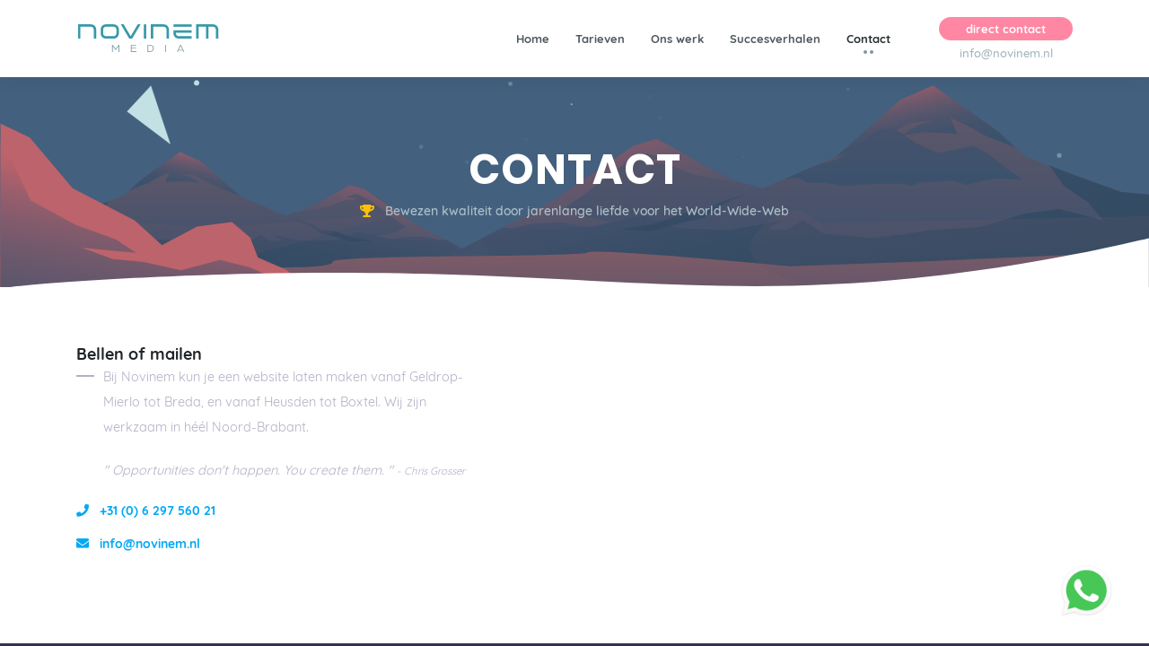

--- FILE ---
content_type: text/html; charset=utf-8
request_url: https://www.novinem.nl/contact?loc=son-en-breugel
body_size: 3456
content:
<!DOCTYPE html>
<html lang="en">
    <head>
        <meta charset="utf-8">
        <meta name="viewport" content="width=device-width, initial-scale=1, shrink-to-fit=no">
        <meta name="csrf-token" content="nPQWCz6lwRZSYdyZe8HxmYvtlz5jSy5XcyqkIyxt">
					<title>Hoe je ons kunt bereiken | Novinem Media</title>
			<meta property="og:title" content="Hoe je ons kunt bereiken | Novinem Media" />
				<meta property="og:url" content="https://www.novinem.nl/contact" />
		<meta property="og:type" content="website" />
					<meta name="description" content="Heb je een vraag of wil je een afspraak maken? Bekijk hier onze contactgegevens. Bewezen kwaliteit door jarenlange liefde voor het World-Wide-Web.">
			<meta property="og:description" content="Heb je een vraag of wil je een afspraak maken? Bekijk hier onze contactgegevens. Bewezen kwaliteit door jarenlange liefde voor het World-Wide-Web." />
							<meta name="robots" content="index,follow">
				<meta property="og:image" content="https://www.novinem.nl/img/novinem-square.jpg" />
		<link rel="stylesheet" href="https://www.novinem.nl/css/frontend/app.css" />
		<link rel="stylesheet" href="https://www.novinem.nl/css/frontend/non-mix/custom.css" />
		<link rel="icon" type="image/jpeg" href="https://www.novinem.nl/favicon.jpg" />
		
		<!-- Recaptcha config -->
		<script src="https://www.google.com/recaptcha/api.js" async defer></script>
		
		<!-- Global site tag (gtag.js) - Google Analytics -->
		<script async src="https://www.googletagmanager.com/gtag/js?id=UA-172968697-1"></script>
		<script>
		  window.dataLayer = window.dataLayer || [];
		  function gtag(){dataLayer.push(arguments);}
		  gtag('js', new Date());

		  gtag('config', 'UA-172968697-1');
		  gtag('config', 'AW-589245212');
		</script>
		
		    </head>
    <body>
		<div class="preloader">
			<!-- start preloader -->
			<div class="preloader-container">
				<svg version="1.1" id="L5" xmlns="http://www.w3.org/2000/svg" xmlns:xlink="http://www.w3.org/1999/xlink" x="0px" y="0px" viewBox="0 0 100 100" enable-background="new 0 0 0 0" xml:space="preserve">
					<circle fill="#3899A9" stroke="none" cx="6" cy="50" r="6">
						<animateTransform attributeName="transform" dur="1s" type="translate" values="0 15 ; 0 -15; 0 15" repeatCount="indefinite" begin="0.1" />
					</circle>
					<circle fill="#3899A9" stroke="none" cx="30" cy="50" r="6">
						<animateTransform attributeName="transform" dur="1s" type="translate" values="0 10 ; 0 -10; 0 10" repeatCount="indefinite" begin="0.2" />
					</circle>
					<circle fill="#3899A9" stroke="none" cx="54" cy="50" r="6">
						<animateTransform attributeName="transform" dur="1s" type="translate" values="0 5 ; 0 -5; 0 5" repeatCount="indefinite" begin="0.3" />
					</circle>
				</svg>
				<span>laden</span>
			</div>
		</div>

		<a href="https://wa.me/31629756021/" class="whatsapp-link">
			<span class="whatsapp-chat">Heb je een vraag?</span>
			<img src="https://www.novinem.nl/img/WhatsApp-Logo.png"/>
		</a>
		
		<!--CHECKER FUNCTIONS-->
				<!-- end preloader -->
		
					<div id="coodiv-header" class="d-flex mx-auto flex-column subpages-header moon-edition">
	<!-- start header -->
	<div class="bg_overlay_header">
		<div id="particles-bg"></div>
        <img src="https://www.novinem.nl/img/header/h_bg_02.svg" alt="img-bg">
		<span class="header-shapes shape-02"></span>
		<span class="header-shapes shape-03"></span>
	</div>
	<!-- Fixed navbar -->
	<nav id="coodiv-navbar-header" class="navbar navbar-expand-md fixed-header-layout top-header-fixed">
		<div class="container main-header-coodiv-s">
			<a class="navbar-brand" href="https://www.novinem.nl">
				<img class="w-logo" src="https://www.novinem.nl/img/novinem_logo.svg" alt="" />
				<img class="b-logo" src="https://www.novinem.nl/img/novinem_logo.svg" alt="" />
			</a>
			<button class="navbar-toggle offcanvas-toggle menu-btn-span-bar ml-auto" data-toggle="offcanvas" data-target="#offcanvas-menu-home">
				<span></span>
				<span></span>
				<span></span>
			</button>
			<div class="collapse navbar-collapse navbar-offcanvas" id="offcanvas-menu-home">
				<ul class="navbar-nav ml-auto">
					<li class="nav-item ">
	<a class="nav-link" href="https://www.novinem.nl">Home</a>
</li>
<li class="nav-item ">
	<a class="nav-link" href="https://www.novinem.nl/tarieven">Tarieven</a>
</li>
<li class="nav-item ">
	<a class="nav-link" href="https://www.novinem.nl/ons-werk">Ons werk</a>
</li>
<li class="nav-item ">
	<a class="nav-link" href="https://www.novinem.nl/succesverhalen">Succesverhalen</a>
</li>
<li class="nav-item active">
	<a class="nav-link" href="https://www.novinem.nl/contact">Contact</a>
</li>				</ul>
			</div>
			<ul class="header-user-info-coodiv d-none d-sm-block d-md-none d-lg-block">
				<li class="nav-item">
					<a role="button" id="header-btn" href="https://www.novinem.nl/contact">direct contact</a>
					<span><a href="javascript:location='mailto:\u0069\u006e\u0066\u006f\u0040\u006e\u006f\u0076\u0069\u006e\u0065\u006d\u002e\u006e\u006c';void 0"><script type='text/javascript'>document.write('\u0069\u006e\u0066\u006f\u0040\u006e\u006f\u0076\u0069\u006e\u0065\u006d\u002e\u006e\u006c')</script></a></span>
				</li>
			</ul>
		</div>
	</nav>
	<div class="mt-auto header-top-height"></div>
	<main class="container mb-auto">
		<h3 class="mt-5 main-header-text-title">Contact <span class="d-none d-md-block"><i class="trophy-emblem fa fa-trophy"></i> &nbsp; Bewezen kwaliteit door jarenlange liefde voor het World-Wide-Web</span></h3>
	</main>
	<div class="mt-auto"></div>
</div>
<!-- end header -->				
        	<section class="padding-20-0-100">
		<div class="container">
					
			<div class="row justify-content-start">
				<div class="col-md-5">
					<h5 class="immediate-help-center-title">Bellen of mailen</h5>
					<p class="immediate-help-center-text">Bij Novinem kun je een website laten maken vanaf Geldrop-Mierlo tot Breda, en vanaf Heusden tot Boxtel. Wij zijn werkzaam in héél Noord-Brabant.</p>
					<p class="immediate-help-center-text" style="margin-top:0px;"><i>" Opportunities don't happen. You create them. "</i> <small style="font-style: italic;">- Chris Grosser</small></p>
					<a class="immediate-help-center-link" href="tel:0629756021"><i class="fa fa-phone"></i> &nbsp; +31 (0) 6 297 560 21</a>
					<a class="immediate-help-center-link" href="javascript:location='mailto:\u0069\u006e\u0066\u006f\u0040\u006e\u006f\u0076\u0069\u006e\u0065\u006d\u002e\u006e\u006c';void 0"><i class="fa fa-envelope"></i> &nbsp; <script type='text/javascript'>document.write('\u0069\u006e\u0066\u006f\u0040\u006e\u006f\u0076\u0069\u006e\u0065\u006d\u002e\u006e\u006c')</script></a>
				</div>
                			</div>
		</div>
	</section>
        <!--<section class="footer-section-banner">
	<div class="container">
		<div class="row free-trial-footer-banner">
			<div class="col-md-8">
				<h5 class="free-trial-footer-banner-title">COVID-19 / Tijdelijk <u>gratis</u> SSL certificaat</h5>
				<p class="free-trial-footer-banner-text">Tijdens deze Corona crisis hebben ondernemers zoals jij het al moeilijk genoeg. Daarom bieden we nu tijdelijk een gratis SSL certificaat aan bij elke nieuw ontwikkelde website of webshop.</p>
			</div>
			<div class="col-md-4 free-trial-footer-links d-flex mx-auto flex-column">
				<div class="mb-auto"></div>
				<div class="mb-auto">
											<i class="fa fa-check-circle fa-3x"></i>
									</div>
				<div class="mt-auto"></div>
			</div>
		</div>
	</div>
</section>-->
<section class="footer-section">
	<div class="container">
		<div class="row">
			<div class="col-md-9 quiq-links-footer">
				<h5 class="quiq-links-footer-title">Werkzaam door heel Nederland</h5>
				<div class="row">
					<ul class="col-12 col-md-6 quiq-links-footer-ul">
																					<li><a href="https://www.novinem.nl/locaties/geldrop-mierlo">Website laten maken in Geldrop-Mierlo</a></li>
																												<li><a href="https://www.novinem.nl/locaties/valkenswaard">Website laten maken in Valkenswaard</a></li>
																												<li><a href="https://www.novinem.nl/locaties/meierijstad">Website laten maken in Meierijstad</a></li>
																												<li><a href="https://www.novinem.nl/locaties/etten-leur">Website laten maken in Etten Leur</a></li>
																												<li><a href="https://www.novinem.nl/locaties/veghel">Website laten maken in Veghel</a></li>
																												<li><a href="https://www.novinem.nl/locaties/son-en-breugel">Website laten maken in Son en Breugel</a></li>
																												<li><a href="https://www.novinem.nl/locaties/roosendaal">Website laten maken in Roosendaal</a></li>
																												<li><a href="https://www.novinem.nl/locaties/den-bosch">Website laten maken in Den Bosch</a></li>
																												<li><a href="https://www.novinem.nl/locaties/geldrop">Website laten maken in Geldrop</a></li>
																												<li><a href="https://www.novinem.nl/locaties/mierlo">Website laten maken in Mierlo</a></li>
																												<li><a href="https://www.novinem.nl/locaties/deurne">Website laten maken in Deurne</a></li>
																												<li><a href="https://www.novinem.nl/locaties/nuenen">Website laten maken in Nuenen</a></li>
																																																																																																																																																																														</ul>
					<ul class="col-12 col-md-6 quiq-links-footer-ul">
																																																																																																																																																																																	<li><a href="https://www.novinem.nl/locaties/helmond">Website laten maken in Helmond</a></li>
																												<li><a href="https://www.novinem.nl/locaties/breda">Website laten maken in Breda</a></li>
																												<li><a href="https://www.novinem.nl/locaties/veldhoven">Website laten maken in Veldhoven</a></li>
																												<li><a href="https://www.novinem.nl/locaties/heusden">Website laten maken in Heusden</a></li>
																												<li><a href="https://www.novinem.nl/locaties/boxtel">Website laten maken in Boxtel</a></li>
																												<li><a href="https://www.novinem.nl/locaties/heeze">Website laten maken in Heeze</a></li>
																												<li><a href="https://www.novinem.nl/locaties/tilburg">Website laten maken in Tilburg</a></li>
																												<li><a href="https://www.novinem.nl/locaties/bergen-op-zoom">Website laten maken in Bergen Op Zoom</a></li>
																												<li><a href="https://www.novinem.nl/locaties/oosterhout">Website laten maken in Oosterhout</a></li>
																												<li><a href="https://www.novinem.nl/locaties/waalwijk">Website laten maken in Waalwijk</a></li>
																												<li><a href="https://www.novinem.nl/locaties/uden">Website laten maken in Uden</a></li>
																												<li><a href="https://www.novinem.nl/locaties/best">Website laten maken in Best</a></li>
																		</ul>
				</div>
			</div>
			<div class="col-md-3">
				<h5 class="quiq-links-footer-title">Kunnen we je helpen?</h5>
				<p class="secure-img-footer-area">
					<span>Voor een snelle vraag kun je altijd even bellen! Ook kun je ons <a class="linkcolor" href="https://www.novinem.nl/contact">contactformulier</a> invullen. We streven er naar om binnen 24 uur te reageren.</span>
				</p>
				<div class="footer-contact-method">
					<a href="javascript:location='mailto:\u0069\u006e\u0066\u006f\u0040\u006e\u006f\u0076\u0069\u006e\u0065\u006d\u002e\u006e\u006c';void 0">
						<span>E-mail :</span>
						<b><script type='text/javascript'>document.write('\u0069\u006e\u0066\u006f\u0040\u006e\u006f\u0076\u0069\u006e\u0065\u006d\u002e\u006e\u006c')</script></b>
						<i class="fas fa-at"></i>
					</a>
					<a href="tel:0629756021">
						<span>Telefoon:</span>
						<b>+31 (0) 6 297 560 21</b>
						<i class="fas fa-phone"></i>
					</a>
				</div>
				<p class="secure-img-footer-area">
					<span><i>" Opportunities don't happen. You create them. "</i> <small style="font-style: italic;">- Chris Grosser</small></span>
				</p>
			</div>
		</div>
		<div class="mr-tp-40 row justify-content-between footer-area-under">
			<div class="col-md-4 text-center text-md-left">
				<a href="https://www.novinem.nl"><img class="footer-logo-blue" src="https://www.novinem.nl/img/novinem_logo.svg" alt="" /></a>
			</div>
			<div class="col-md-4 col-lg-3 hide-on-mega-small">
				<div class="row">
					<ul class="col-md-12 under-footer-ullist">
						<li><a href="https://www.novinem.nl/algemene-voorwaarden">Algemene voorwaarden</a></li>
						<li><a href="https://www.novinem.nl/algemene-voorwaarden">Contact</a></li>
					</ul>
				</div>
				</div>
		</div>
		<div class="row justify-content-between final-footer-area mr-tp-40">
			<div class="final-footer-area-text">
				&copy; Copyright 2025 Novinem <small class="d-none d-md-inline"><i> - gemaakt met liefde voor het World-Wide-Web</i></small>
			</div>
		</div>
	</div>
</section>		<script src="https://www.novinem.nl/js/frontend/app.js"></script>
    </body>
</html>

--- FILE ---
content_type: text/css
request_url: https://www.novinem.nl/css/frontend/app.css
body_size: 69098
content:
@import url(https://fonts.googleapis.com/css?family=Nunito);/*!
 * jQuery UI CSS Framework 1.12.1
 * http://jqueryui.com
 *
 * Copyright jQuery Foundation and other contributors
 * Released under the MIT license.
 * http://jquery.org/license
 *
 * http://api.jqueryui.com/category/theming/
 */.ui-helper-hidden{display:none}.ui-helper-hidden-accessible{border:0;clip:rect(0 0 0 0);height:1px;margin:-1px;overflow:hidden;padding:0;position:absolute;width:1px}.ui-helper-reset{margin:0;padding:0;border:0;outline:0;line-height:1.3;text-decoration:none;font-size:100%;list-style:none}.ui-helper-clearfix:after,.ui-helper-clearfix:before{content:"";display:table;border-collapse:collapse}.ui-helper-clearfix:after{clear:both}.ui-helper-zfix{width:100%;height:100%;top:0;left:0;position:absolute;opacity:0;filter:Alpha(Opacity=0)}.ui-front{z-index:100}.ui-state-disabled{cursor:default!important;pointer-events:none}.ui-icon{display:inline-block;vertical-align:middle;margin-top:-.25em;position:relative;text-indent:-99999px;overflow:hidden;background-repeat:no-repeat}.ui-widget-icon-block{left:50%;margin-left:-8px;display:block}.ui-widget-overlay{position:fixed;top:0;left:0;width:100%;height:100%}
/*!
 * jQuery UI Accordion 1.12.1
 * http://jqueryui.com
 *
 * Copyright jQuery Foundation and other contributors
 * Released under the MIT license.
 * http://jquery.org/license
 *
 * http://api.jqueryui.com/accordion/#theming
 */.ui-accordion .ui-accordion-header{display:block;cursor:pointer;position:relative;margin:2px 0 0;padding:.5em .5em .5em .7em;font-size:100%}.ui-accordion .ui-accordion-content{padding:1em 2.2em;border-top:0;overflow:auto}
/*!
 * jQuery UI Autocomplete 1.12.1
 * http://jqueryui.com
 *
 * Copyright jQuery Foundation and other contributors
 * Released under the MIT license.
 * http://jquery.org/license
 *
 * http://api.jqueryui.com/autocomplete/#theming
 */.ui-autocomplete{position:absolute;top:0;left:0;cursor:default}
/*!
 * jQuery UI Button 1.12.1
 * http://jqueryui.com
 *
 * Copyright jQuery Foundation and other contributors
 * Released under the MIT license.
 * http://jquery.org/license
 *
 * http://api.jqueryui.com/button/#theming
 */.ui-button{padding:.4em 1em;display:inline-block;position:relative;line-height:normal;margin-right:.1em;cursor:pointer;vertical-align:middle;text-align:center;-webkit-user-select:none;-moz-user-select:none;-ms-user-select:none;user-select:none;overflow:visible}.ui-button,.ui-button:active,.ui-button:hover,.ui-button:link,.ui-button:visited{text-decoration:none}.ui-button-icon-only{width:2em;box-sizing:border-box;text-indent:-9999px;white-space:nowrap}input.ui-button.ui-button-icon-only{text-indent:0}.ui-button-icon-only .ui-icon{position:absolute;top:50%;left:50%;margin-top:-8px;margin-left:-8px}.ui-button.ui-icon-notext .ui-icon{padding:0;width:2.1em;height:2.1em;text-indent:-9999px;white-space:nowrap}input.ui-button.ui-icon-notext .ui-icon{width:auto;height:auto;text-indent:0;white-space:normal;padding:.4em 1em}button.ui-button::-moz-focus-inner,input.ui-button::-moz-focus-inner{border:0;padding:0}
/*!
 * jQuery UI Checkboxradio 1.12.1
 * http://jqueryui.com
 *
 * Copyright jQuery Foundation and other contributors
 * Released under the MIT license.
 * http://jquery.org/license
 *
 * http://api.jqueryui.com/checkboxradio/#theming
 */.ui-checkboxradio-label .ui-icon-background{box-shadow:inset 1px 1px 1px #ccc;border-radius:.12em;border:none}.ui-checkboxradio-radio-label .ui-icon-background{width:16px;height:16px;border-radius:1em;overflow:visible;border:none}.ui-checkboxradio-radio-label.ui-checkboxradio-checked .ui-icon,.ui-checkboxradio-radio-label.ui-checkboxradio-checked:hover .ui-icon{background-image:none;width:8px;height:8px;border-width:4px;border-style:solid}.ui-checkboxradio-disabled{pointer-events:none}
/*!
 * jQuery UI Controlgroup 1.12.1
 * http://jqueryui.com
 *
 * Copyright jQuery Foundation and other contributors
 * Released under the MIT license.
 * http://jquery.org/license
 *
 * http://api.jqueryui.com/controlgroup/#theming
 */.ui-controlgroup{vertical-align:middle;display:inline-block}.ui-controlgroup>.ui-controlgroup-item{float:left;margin-left:0;margin-right:0}.ui-controlgroup>.ui-controlgroup-item.ui-visual-focus,.ui-controlgroup>.ui-controlgroup-item:focus{z-index:9999}.ui-controlgroup-vertical>.ui-controlgroup-item{display:block;float:none;width:100%;margin-top:0;margin-bottom:0;text-align:left}.ui-controlgroup-vertical .ui-controlgroup-item{box-sizing:border-box}.ui-controlgroup .ui-controlgroup-label{padding:.4em 1em}.ui-controlgroup .ui-controlgroup-label span{font-size:80%}.ui-controlgroup-horizontal .ui-controlgroup-label+.ui-controlgroup-item{border-left:none}.ui-controlgroup-vertical .ui-controlgroup-label+.ui-controlgroup-item{border-top:none}.ui-controlgroup-horizontal .ui-controlgroup-label.ui-widget-content{border-right:none}.ui-controlgroup-vertical .ui-controlgroup-label.ui-widget-content{border-bottom:none}.ui-controlgroup-vertical .ui-spinner-input{width:75%;width:calc(100% - 2.4em)}.ui-controlgroup-vertical .ui-spinner .ui-spinner-up{border-top-style:solid}

/*!
 * jQuery UI Datepicker 1.12.1
 * http://jqueryui.com
 *
 * Copyright jQuery Foundation and other contributors
 * Released under the MIT license.
 * http://jquery.org/license
 *
 * http://api.jqueryui.com/datepicker/#theming
 */.ui-datepicker{width:17em;padding:.2em .2em 0;display:none}.ui-datepicker .ui-datepicker-header{position:relative;padding:.2em 0}.ui-datepicker .ui-datepicker-next,.ui-datepicker .ui-datepicker-prev{position:absolute;top:2px;width:1.8em;height:1.8em}.ui-datepicker .ui-datepicker-next-hover,.ui-datepicker .ui-datepicker-prev-hover{top:1px}.ui-datepicker .ui-datepicker-prev{left:2px}.ui-datepicker .ui-datepicker-next{right:2px}.ui-datepicker .ui-datepicker-prev-hover{left:1px}.ui-datepicker .ui-datepicker-next-hover{right:1px}.ui-datepicker .ui-datepicker-next span,.ui-datepicker .ui-datepicker-prev span{display:block;position:absolute;left:50%;margin-left:-8px;top:50%;margin-top:-8px}.ui-datepicker .ui-datepicker-title{margin:0 2.3em;line-height:1.8em;text-align:center}.ui-datepicker .ui-datepicker-title select{font-size:1em;margin:1px 0}.ui-datepicker select.ui-datepicker-month,.ui-datepicker select.ui-datepicker-year{width:45%}.ui-datepicker table{width:100%;font-size:.9em;border-collapse:collapse;margin:0 0 .4em}.ui-datepicker th{padding:.7em .3em;text-align:center;font-weight:700;border:0}.ui-datepicker td{border:0;padding:1px}.ui-datepicker td a,.ui-datepicker td span{display:block;padding:.2em;text-align:right;text-decoration:none}.ui-datepicker .ui-datepicker-buttonpane{background-image:none;margin:.7em 0 0;padding:0 .2em;border-left:0;border-right:0;border-bottom:0}.ui-datepicker .ui-datepicker-buttonpane button{float:right;margin:.5em .2em .4em;cursor:pointer;padding:.2em .6em .3em;width:auto;overflow:visible}.ui-datepicker .ui-datepicker-buttonpane button.ui-datepicker-current{float:left}.ui-datepicker.ui-datepicker-multi{width:auto}.ui-datepicker-multi .ui-datepicker-group{float:left}.ui-datepicker-multi .ui-datepicker-group table{width:95%;margin:0 auto .4em}.ui-datepicker-multi-2 .ui-datepicker-group{width:50%}.ui-datepicker-multi-3 .ui-datepicker-group{width:33.3%}.ui-datepicker-multi-4 .ui-datepicker-group{width:25%}.ui-datepicker-multi .ui-datepicker-group-last .ui-datepicker-header,.ui-datepicker-multi .ui-datepicker-group-middle .ui-datepicker-header{border-left-width:0}.ui-datepicker-multi .ui-datepicker-buttonpane{clear:left}.ui-datepicker-row-break{clear:both;width:100%;font-size:0}.ui-datepicker-rtl{direction:rtl}.ui-datepicker-rtl .ui-datepicker-prev{right:2px;left:auto}.ui-datepicker-rtl .ui-datepicker-next{left:2px;right:auto}.ui-datepicker-rtl .ui-datepicker-prev:hover{right:1px;left:auto}.ui-datepicker-rtl .ui-datepicker-next:hover{left:1px;right:auto}.ui-datepicker-rtl .ui-datepicker-buttonpane{clear:right}.ui-datepicker-rtl .ui-datepicker-buttonpane button{float:left}.ui-datepicker-rtl .ui-datepicker-buttonpane button.ui-datepicker-current,.ui-datepicker-rtl .ui-datepicker-group{float:right}.ui-datepicker-rtl .ui-datepicker-group-last .ui-datepicker-header,.ui-datepicker-rtl .ui-datepicker-group-middle .ui-datepicker-header{border-right-width:0;border-left-width:1px}.ui-datepicker .ui-icon{display:block;text-indent:-99999px;overflow:hidden;background-repeat:no-repeat;left:.5em;top:.3em}
/*!
 * jQuery UI Dialog 1.12.1
 * http://jqueryui.com
 *
 * Copyright jQuery Foundation and other contributors
 * Released under the MIT license.
 * http://jquery.org/license
 *
 * http://api.jqueryui.com/dialog/#theming
 */.ui-dialog{position:absolute;top:0;left:0;padding:.2em;outline:0}.ui-dialog .ui-dialog-titlebar{padding:.4em 1em;position:relative}.ui-dialog .ui-dialog-title{float:left;margin:.1em 0;white-space:nowrap;width:90%;overflow:hidden;text-overflow:ellipsis}.ui-dialog .ui-dialog-titlebar-close{position:absolute;right:.3em;top:50%;width:20px;margin:-10px 0 0;padding:1px;height:20px}.ui-dialog .ui-dialog-content{position:relative;border:0;padding:.5em 1em;background:none;overflow:auto}.ui-dialog .ui-dialog-buttonpane{text-align:left;border-width:1px 0 0;background-image:none;margin-top:.5em;padding:.3em 1em .5em .4em}.ui-dialog .ui-dialog-buttonpane .ui-dialog-buttonset{float:right}.ui-dialog .ui-dialog-buttonpane button{margin:.5em .4em .5em 0;cursor:pointer}.ui-dialog .ui-resizable-n{height:2px;top:0}.ui-dialog .ui-resizable-e{width:2px;right:0}.ui-dialog .ui-resizable-s{height:2px;bottom:0}.ui-dialog .ui-resizable-w{width:2px;left:0}.ui-dialog .ui-resizable-ne,.ui-dialog .ui-resizable-nw,.ui-dialog .ui-resizable-se,.ui-dialog .ui-resizable-sw{width:7px;height:7px}.ui-dialog .ui-resizable-se{right:0;bottom:0}.ui-dialog .ui-resizable-sw{left:0;bottom:0}.ui-dialog .ui-resizable-ne{right:0;top:0}.ui-dialog .ui-resizable-nw{left:0;top:0}.ui-draggable .ui-dialog-titlebar{cursor:move}
/*!
 * jQuery UI Draggable 1.12.1
 * http://jqueryui.com
 *
 * Copyright jQuery Foundation and other contributors
 * Released under the MIT license.
 * http://jquery.org/license
 */.ui-draggable-handle{touch-action:none}
/*!
 * jQuery UI Menu 1.12.1
 * http://jqueryui.com
 *
 * Copyright jQuery Foundation and other contributors
 * Released under the MIT license.
 * http://jquery.org/license
 *
 * http://api.jqueryui.com/menu/#theming
 */.ui-menu{list-style:none;padding:0;margin:0;display:block;outline:0}.ui-menu .ui-menu{position:absolute}.ui-menu .ui-menu-item{margin:0;cursor:pointer;list-style-image:url("[data-uri]")}.ui-menu .ui-menu-item-wrapper{position:relative;padding:3px 1em 3px .4em}.ui-menu .ui-menu-divider{margin:5px 0;height:0;font-size:0;line-height:0;border-width:1px 0 0}.ui-menu .ui-state-active,.ui-menu .ui-state-focus{margin:-1px}.ui-menu-icons{position:relative}.ui-menu-icons .ui-menu-item-wrapper{padding-left:2em}.ui-menu .ui-icon{position:absolute;top:0;bottom:0;left:.2em;margin:auto 0}.ui-menu .ui-menu-icon{left:auto;right:0}
/*!
 * jQuery UI Progressbar 1.12.1
 * http://jqueryui.com
 *
 * Copyright jQuery Foundation and other contributors
 * Released under the MIT license.
 * http://jquery.org/license
 *
 * http://api.jqueryui.com/progressbar/#theming
 */.ui-progressbar{height:2em;text-align:left;overflow:hidden}.ui-progressbar .ui-progressbar-value{margin:-1px;height:100%}.ui-progressbar .ui-progressbar-overlay{background:url("[data-uri]");height:100%;filter:alpha(opacity=25);opacity:.25}.ui-progressbar-indeterminate .ui-progressbar-value{background-image:none}
/*!
 * jQuery UI Resizable 1.12.1
 * http://jqueryui.com
 *
 * Copyright jQuery Foundation and other contributors
 * Released under the MIT license.
 * http://jquery.org/license
 */.ui-resizable{position:relative}.ui-resizable-handle{position:absolute;font-size:.1px;display:block;touch-action:none}.ui-resizable-autohide .ui-resizable-handle,.ui-resizable-disabled .ui-resizable-handle{display:none}.ui-resizable-n{cursor:n-resize;height:7px;width:100%;top:-5px;left:0}.ui-resizable-s{cursor:s-resize;height:7px;width:100%;bottom:-5px;left:0}.ui-resizable-e{cursor:e-resize;width:7px;right:-5px;top:0;height:100%}.ui-resizable-w{cursor:w-resize;width:7px;left:-5px;top:0;height:100%}.ui-resizable-se{cursor:se-resize;width:12px;height:12px;right:1px;bottom:1px}.ui-resizable-sw{cursor:sw-resize;width:9px;height:9px;left:-5px;bottom:-5px}.ui-resizable-nw{cursor:nw-resize;width:9px;height:9px;left:-5px;top:-5px}.ui-resizable-ne{cursor:ne-resize;width:9px;height:9px;right:-5px;top:-5px}
/*!
 * jQuery UI Selectable 1.12.1
 * http://jqueryui.com
 *
 * Copyright jQuery Foundation and other contributors
 * Released under the MIT license.
 * http://jquery.org/license
 */.ui-selectable{touch-action:none}.ui-selectable-helper{position:absolute;z-index:100;border:1px dotted #000}
/*!
 * jQuery UI Selectmenu 1.12.1
 * http://jqueryui.com
 *
 * Copyright jQuery Foundation and other contributors
 * Released under the MIT license.
 * http://jquery.org/license
 *
 * http://api.jqueryui.com/selectmenu/#theming
 */.ui-selectmenu-menu{padding:0;margin:0;position:absolute;top:0;left:0;display:none}.ui-selectmenu-menu .ui-menu{overflow:auto;overflow-x:hidden;padding-bottom:1px}.ui-selectmenu-menu .ui-menu .ui-selectmenu-optgroup{font-size:1em;font-weight:700;line-height:1.5;padding:2px .4em;margin:.5em 0 0;height:auto;border:0}.ui-selectmenu-open{display:block}.ui-selectmenu-text{display:block;margin-right:20px;overflow:hidden;text-overflow:ellipsis}.ui-selectmenu-button.ui-button{text-align:left;white-space:nowrap;width:14em}.ui-selectmenu-icon.ui-icon{float:right;margin-top:0}
/*!
 * jQuery UI Sortable 1.12.1
 * http://jqueryui.com
 *
 * Copyright jQuery Foundation and other contributors
 * Released under the MIT license.
 * http://jquery.org/license
 */.ui-sortable-handle{touch-action:none}
/*!
 * jQuery UI Slider 1.12.1
 * http://jqueryui.com
 *
 * Copyright jQuery Foundation and other contributors
 * Released under the MIT license.
 * http://jquery.org/license
 *
 * http://api.jqueryui.com/slider/#theming
 */.ui-slider{position:relative;text-align:left}.ui-slider .ui-slider-handle{position:absolute;z-index:2;width:1.2em;height:1.2em;cursor:default;touch-action:none}.ui-slider .ui-slider-range{position:absolute;z-index:1;font-size:.7em;display:block;border:0;background-position:0 0}.ui-slider.ui-state-disabled .ui-slider-handle,.ui-slider.ui-state-disabled .ui-slider-range{-webkit-filter:inherit;filter:inherit}.ui-slider-horizontal{height:.8em}.ui-slider-horizontal .ui-slider-handle{top:-.3em;margin-left:-.6em}.ui-slider-horizontal .ui-slider-range{top:0;height:100%}.ui-slider-horizontal .ui-slider-range-min{left:0}.ui-slider-horizontal .ui-slider-range-max{right:0}.ui-slider-vertical{width:.8em;height:100px}.ui-slider-vertical .ui-slider-handle{left:-.3em;margin-left:0;margin-bottom:-.6em}.ui-slider-vertical .ui-slider-range{left:0;width:100%}.ui-slider-vertical .ui-slider-range-min{bottom:0}.ui-slider-vertical .ui-slider-range-max{top:0}
/*!
 * jQuery UI Spinner 1.12.1
 * http://jqueryui.com
 *
 * Copyright jQuery Foundation and other contributors
 * Released under the MIT license.
 * http://jquery.org/license
 *
 * http://api.jqueryui.com/spinner/#theming
 */.ui-spinner{position:relative;display:inline-block;overflow:hidden;padding:0;vertical-align:middle}.ui-spinner-input{border:none;background:none;color:inherit;padding:.222em 0;vertical-align:middle;margin:.2em 2em .2em .4em}.ui-spinner-button{width:1.6em;height:50%;font-size:.5em;padding:0;margin:0;text-align:center;position:absolute;cursor:default;display:block;overflow:hidden;right:0}.ui-spinner a.ui-spinner-button{border-top-style:none;border-bottom-style:none;border-right-style:none}.ui-spinner-up{top:0}.ui-spinner-down{bottom:0}
/*!
 * jQuery UI Tabs 1.12.1
 * http://jqueryui.com
 *
 * Copyright jQuery Foundation and other contributors
 * Released under the MIT license.
 * http://jquery.org/license
 *
 * http://api.jqueryui.com/tabs/#theming
 */.ui-tabs{position:relative;padding:.2em}.ui-tabs .ui-tabs-nav{margin:0;padding:.2em .2em 0}.ui-tabs .ui-tabs-nav li{list-style:none;float:left;position:relative;top:0;margin:1px .2em 0 0;border-bottom-width:0;padding:0;white-space:nowrap}.ui-tabs .ui-tabs-nav .ui-tabs-anchor{float:left;padding:.5em 1em;text-decoration:none}.ui-tabs .ui-tabs-nav li.ui-tabs-active{margin-bottom:-1px;padding-bottom:1px}.ui-tabs .ui-tabs-nav li.ui-state-disabled .ui-tabs-anchor,.ui-tabs .ui-tabs-nav li.ui-tabs-active .ui-tabs-anchor,.ui-tabs .ui-tabs-nav li.ui-tabs-loading .ui-tabs-anchor{cursor:text}.ui-tabs-collapsible .ui-tabs-nav li.ui-tabs-active .ui-tabs-anchor{cursor:pointer}.ui-tabs .ui-tabs-panel{display:block;border-width:0;padding:1em 1.4em;background:none}
/*!
 * jQuery UI Tooltip 1.12.1
 * http://jqueryui.com
 *
 * Copyright jQuery Foundation and other contributors
 * Released under the MIT license.
 * http://jquery.org/license
 *
 * http://api.jqueryui.com/tooltip/#theming
 */.ui-tooltip{padding:8px;position:absolute;z-index:9999;max-width:300px}body .ui-tooltip{border-width:2px}
/*!
 * jQuery UI CSS Framework 1.12.1
 * http://jqueryui.com
 *
 * Copyright jQuery Foundation and other contributors
 * Released under the MIT license.
 * http://jquery.org/license
 *
 * http://api.jqueryui.com/category/theming/
 */
/*!
 * jQuery UI CSS Framework 1.12.1
 * http://jqueryui.com
 *
 * Copyright jQuery Foundation and other contributors
 * Released under the MIT license.
 * http://jquery.org/license
 *
 * http://api.jqueryui.com/category/theming/
 *
 * To view and modify this theme, visit http://jqueryui.com/themeroller/
 */.ui-widget{font-family:Arial,Helvetica,sans-serif}.ui-widget,.ui-widget .ui-widget{font-size:1em}.ui-widget button,.ui-widget input,.ui-widget select,.ui-widget textarea{font-family:Arial,Helvetica,sans-serif;font-size:1em}.ui-widget.ui-widget-content{border:1px solid #c5c5c5}.ui-widget-content{border:1px solid #ddd;background:#fff;color:#333}.ui-widget-content a{color:#333}.ui-widget-header{border:1px solid #ddd;background:#e9e9e9;color:#333;font-weight:700}.ui-widget-header a{color:#333}.ui-button,.ui-state-default,.ui-widget-content .ui-state-default,.ui-widget-header .ui-state-default,html .ui-button.ui-state-disabled:active,html .ui-button.ui-state-disabled:hover{border:1px solid #c5c5c5;background:#f6f6f6;font-weight:400;color:#454545}.ui-button,.ui-state-default a,.ui-state-default a:link,.ui-state-default a:visited,a.ui-button,a:link.ui-button,a:visited.ui-button{color:#454545;text-decoration:none}.ui-button:focus,.ui-button:hover,.ui-state-focus,.ui-state-hover,.ui-widget-content .ui-state-focus,.ui-widget-content .ui-state-hover,.ui-widget-header .ui-state-focus,.ui-widget-header .ui-state-hover{border:1px solid #ccc;background:#ededed;font-weight:400;color:#2b2b2b}.ui-state-focus a,.ui-state-focus a:hover,.ui-state-focus a:link,.ui-state-focus a:visited,.ui-state-hover a,.ui-state-hover a:hover,.ui-state-hover a:link,.ui-state-hover a:visited,a.ui-button:focus,a.ui-button:hover{color:#2b2b2b;text-decoration:none}.ui-visual-focus{box-shadow:0 0 3px 1px #5e9ed6}.ui-button.ui-state-active:hover,.ui-button:active,.ui-state-active,.ui-widget-content .ui-state-active,.ui-widget-header .ui-state-active,a.ui-button:active{border:1px solid #003eff;background:#007fff;font-weight:400;color:#fff}.ui-icon-background,.ui-state-active .ui-icon-background{border:#003eff;background-color:#fff}.ui-state-active a,.ui-state-active a:link,.ui-state-active a:visited{color:#fff;text-decoration:none}.ui-state-highlight,.ui-widget-content .ui-state-highlight,.ui-widget-header .ui-state-highlight{border:1px solid #dad55e;background:#fffa90;color:#777620}.ui-state-checked{border:1px solid #dad55e;background:#fffa90}.ui-state-highlight a,.ui-widget-content .ui-state-highlight a,.ui-widget-header .ui-state-highlight a{color:#777620}.ui-state-error,.ui-widget-content .ui-state-error,.ui-widget-header .ui-state-error{border:1px solid #f1a899;background:#fddfdf;color:#5f3f3f}.ui-state-error-text,.ui-state-error a,.ui-widget-content .ui-state-error-text,.ui-widget-content .ui-state-error a,.ui-widget-header .ui-state-error-text,.ui-widget-header .ui-state-error a{color:#5f3f3f}.ui-priority-primary,.ui-widget-content .ui-priority-primary,.ui-widget-header .ui-priority-primary{font-weight:700}.ui-priority-secondary,.ui-widget-content .ui-priority-secondary,.ui-widget-header .ui-priority-secondary{opacity:.7;filter:Alpha(Opacity=70);font-weight:400}.ui-state-disabled,.ui-widget-content .ui-state-disabled,.ui-widget-header .ui-state-disabled{opacity:.35;filter:Alpha(Opacity=35);background-image:none}.ui-state-disabled .ui-icon{filter:Alpha(Opacity=35)}.ui-icon{width:16px;height:16px}.ui-icon,.ui-widget-content .ui-icon,.ui-widget-header .ui-icon{background-image:url(/images/vendor/jquery-ui/themes/base/ui-icons_444444_256x240.png?a4c733ec4baef9ad3896d4e34a8a5448)}.ui-button:focus .ui-icon,.ui-button:hover .ui-icon,.ui-state-focus .ui-icon,.ui-state-hover .ui-icon{background-image:url(/images/vendor/jquery-ui/themes/base/ui-icons_555555_256x240.png?971364734f3b603e5d363a2634898b42)}.ui-button:active .ui-icon,.ui-state-active .ui-icon{background-image:url(/images/vendor/jquery-ui/themes/base/ui-icons_ffffff_256x240.png?bf27228a7d3957983584fa7698121ea1)}.ui-button .ui-state-highlight.ui-icon,.ui-state-highlight .ui-icon{background-image:url(/images/vendor/jquery-ui/themes/base/ui-icons_777620_256x240.png?208a290102a4ada58a04de354a1354d7)}.ui-state-error-text .ui-icon,.ui-state-error .ui-icon{background-image:url(/images/vendor/jquery-ui/themes/base/ui-icons_cc0000_256x240.png?0de3b51742ed3ac61435875bccd8973b)}.ui-button .ui-icon{background-image:url(/images/vendor/jquery-ui/themes/base/ui-icons_777777_256x240.png?73a1fd052c9d84c0ee0bea3ee85892ed)}.ui-icon-blank{background-position:16px 16px}.ui-icon-caret-1-n{background-position:0 0}.ui-icon-caret-1-ne{background-position:-16px 0}.ui-icon-caret-1-e{background-position:-32px 0}.ui-icon-caret-1-se{background-position:-48px 0}.ui-icon-caret-1-s{background-position:-65px 0}.ui-icon-caret-1-sw{background-position:-80px 0}.ui-icon-caret-1-w{background-position:-96px 0}.ui-icon-caret-1-nw{background-position:-112px 0}.ui-icon-caret-2-n-s{background-position:-128px 0}.ui-icon-caret-2-e-w{background-position:-144px 0}.ui-icon-triangle-1-n{background-position:0 -16px}.ui-icon-triangle-1-ne{background-position:-16px -16px}.ui-icon-triangle-1-e{background-position:-32px -16px}.ui-icon-triangle-1-se{background-position:-48px -16px}.ui-icon-triangle-1-s{background-position:-65px -16px}.ui-icon-triangle-1-sw{background-position:-80px -16px}.ui-icon-triangle-1-w{background-position:-96px -16px}.ui-icon-triangle-1-nw{background-position:-112px -16px}.ui-icon-triangle-2-n-s{background-position:-128px -16px}.ui-icon-triangle-2-e-w{background-position:-144px -16px}.ui-icon-arrow-1-n{background-position:0 -32px}.ui-icon-arrow-1-ne{background-position:-16px -32px}.ui-icon-arrow-1-e{background-position:-32px -32px}.ui-icon-arrow-1-se{background-position:-48px -32px}.ui-icon-arrow-1-s{background-position:-65px -32px}.ui-icon-arrow-1-sw{background-position:-80px -32px}.ui-icon-arrow-1-w{background-position:-96px -32px}.ui-icon-arrow-1-nw{background-position:-112px -32px}.ui-icon-arrow-2-n-s{background-position:-128px -32px}.ui-icon-arrow-2-ne-sw{background-position:-144px -32px}.ui-icon-arrow-2-e-w{background-position:-160px -32px}.ui-icon-arrow-2-se-nw{background-position:-176px -32px}.ui-icon-arrowstop-1-n{background-position:-192px -32px}.ui-icon-arrowstop-1-e{background-position:-208px -32px}.ui-icon-arrowstop-1-s{background-position:-224px -32px}.ui-icon-arrowstop-1-w{background-position:-240px -32px}.ui-icon-arrowthick-1-n{background-position:1px -48px}.ui-icon-arrowthick-1-ne{background-position:-16px -48px}.ui-icon-arrowthick-1-e{background-position:-32px -48px}.ui-icon-arrowthick-1-se{background-position:-48px -48px}.ui-icon-arrowthick-1-s{background-position:-64px -48px}.ui-icon-arrowthick-1-sw{background-position:-80px -48px}.ui-icon-arrowthick-1-w{background-position:-96px -48px}.ui-icon-arrowthick-1-nw{background-position:-112px -48px}.ui-icon-arrowthick-2-n-s{background-position:-128px -48px}.ui-icon-arrowthick-2-ne-sw{background-position:-144px -48px}.ui-icon-arrowthick-2-e-w{background-position:-160px -48px}.ui-icon-arrowthick-2-se-nw{background-position:-176px -48px}.ui-icon-arrowthickstop-1-n{background-position:-192px -48px}.ui-icon-arrowthickstop-1-e{background-position:-208px -48px}.ui-icon-arrowthickstop-1-s{background-position:-224px -48px}.ui-icon-arrowthickstop-1-w{background-position:-240px -48px}.ui-icon-arrowreturnthick-1-w{background-position:0 -64px}.ui-icon-arrowreturnthick-1-n{background-position:-16px -64px}.ui-icon-arrowreturnthick-1-e{background-position:-32px -64px}.ui-icon-arrowreturnthick-1-s{background-position:-48px -64px}.ui-icon-arrowreturn-1-w{background-position:-64px -64px}.ui-icon-arrowreturn-1-n{background-position:-80px -64px}.ui-icon-arrowreturn-1-e{background-position:-96px -64px}.ui-icon-arrowreturn-1-s{background-position:-112px -64px}.ui-icon-arrowrefresh-1-w{background-position:-128px -64px}.ui-icon-arrowrefresh-1-n{background-position:-144px -64px}.ui-icon-arrowrefresh-1-e{background-position:-160px -64px}.ui-icon-arrowrefresh-1-s{background-position:-176px -64px}.ui-icon-arrow-4{background-position:0 -80px}.ui-icon-arrow-4-diag{background-position:-16px -80px}.ui-icon-extlink{background-position:-32px -80px}.ui-icon-newwin{background-position:-48px -80px}.ui-icon-refresh{background-position:-64px -80px}.ui-icon-shuffle{background-position:-80px -80px}.ui-icon-transfer-e-w{background-position:-96px -80px}.ui-icon-transferthick-e-w{background-position:-112px -80px}.ui-icon-folder-collapsed{background-position:0 -96px}.ui-icon-folder-open{background-position:-16px -96px}.ui-icon-document{background-position:-32px -96px}.ui-icon-document-b{background-position:-48px -96px}.ui-icon-note{background-position:-64px -96px}.ui-icon-mail-closed{background-position:-80px -96px}.ui-icon-mail-open{background-position:-96px -96px}.ui-icon-suitcase{background-position:-112px -96px}.ui-icon-comment{background-position:-128px -96px}.ui-icon-person{background-position:-144px -96px}.ui-icon-print{background-position:-160px -96px}.ui-icon-trash{background-position:-176px -96px}.ui-icon-locked{background-position:-192px -96px}.ui-icon-unlocked{background-position:-208px -96px}.ui-icon-bookmark{background-position:-224px -96px}.ui-icon-tag{background-position:-240px -96px}.ui-icon-home{background-position:0 -112px}.ui-icon-flag{background-position:-16px -112px}.ui-icon-calendar{background-position:-32px -112px}.ui-icon-cart{background-position:-48px -112px}.ui-icon-pencil{background-position:-64px -112px}.ui-icon-clock{background-position:-80px -112px}.ui-icon-disk{background-position:-96px -112px}.ui-icon-calculator{background-position:-112px -112px}.ui-icon-zoomin{background-position:-128px -112px}.ui-icon-zoomout{background-position:-144px -112px}.ui-icon-search{background-position:-160px -112px}.ui-icon-wrench{background-position:-176px -112px}.ui-icon-gear{background-position:-192px -112px}.ui-icon-heart{background-position:-208px -112px}.ui-icon-star{background-position:-224px -112px}.ui-icon-link{background-position:-240px -112px}.ui-icon-cancel{background-position:0 -128px}.ui-icon-plus{background-position:-16px -128px}.ui-icon-plusthick{background-position:-32px -128px}.ui-icon-minus{background-position:-48px -128px}.ui-icon-minusthick{background-position:-64px -128px}.ui-icon-close{background-position:-80px -128px}.ui-icon-closethick{background-position:-96px -128px}.ui-icon-key{background-position:-112px -128px}.ui-icon-lightbulb{background-position:-128px -128px}.ui-icon-scissors{background-position:-144px -128px}.ui-icon-clipboard{background-position:-160px -128px}.ui-icon-copy{background-position:-176px -128px}.ui-icon-contact{background-position:-192px -128px}.ui-icon-image{background-position:-208px -128px}.ui-icon-video{background-position:-224px -128px}.ui-icon-script{background-position:-240px -128px}.ui-icon-alert{background-position:0 -144px}.ui-icon-info{background-position:-16px -144px}.ui-icon-notice{background-position:-32px -144px}.ui-icon-help{background-position:-48px -144px}.ui-icon-check{background-position:-64px -144px}.ui-icon-bullet{background-position:-80px -144px}.ui-icon-radio-on{background-position:-96px -144px}.ui-icon-radio-off{background-position:-112px -144px}.ui-icon-pin-w{background-position:-128px -144px}.ui-icon-pin-s{background-position:-144px -144px}.ui-icon-play{background-position:0 -160px}.ui-icon-pause{background-position:-16px -160px}.ui-icon-seek-next{background-position:-32px -160px}.ui-icon-seek-prev{background-position:-48px -160px}.ui-icon-seek-end{background-position:-64px -160px}.ui-icon-seek-first,.ui-icon-seek-start{background-position:-80px -160px}.ui-icon-stop{background-position:-96px -160px}.ui-icon-eject{background-position:-112px -160px}.ui-icon-volume-off{background-position:-128px -160px}.ui-icon-volume-on{background-position:-144px -160px}.ui-icon-power{background-position:0 -176px}.ui-icon-signal-diag{background-position:-16px -176px}.ui-icon-signal{background-position:-32px -176px}.ui-icon-battery-0{background-position:-48px -176px}.ui-icon-battery-1{background-position:-64px -176px}.ui-icon-battery-2{background-position:-80px -176px}.ui-icon-battery-3{background-position:-96px -176px}.ui-icon-circle-plus{background-position:0 -192px}.ui-icon-circle-minus{background-position:-16px -192px}.ui-icon-circle-close{background-position:-32px -192px}.ui-icon-circle-triangle-e{background-position:-48px -192px}.ui-icon-circle-triangle-s{background-position:-64px -192px}.ui-icon-circle-triangle-w{background-position:-80px -192px}.ui-icon-circle-triangle-n{background-position:-96px -192px}.ui-icon-circle-arrow-e{background-position:-112px -192px}.ui-icon-circle-arrow-s{background-position:-128px -192px}.ui-icon-circle-arrow-w{background-position:-144px -192px}.ui-icon-circle-arrow-n{background-position:-160px -192px}.ui-icon-circle-zoomin{background-position:-176px -192px}.ui-icon-circle-zoomout{background-position:-192px -192px}.ui-icon-circle-check{background-position:-208px -192px}.ui-icon-circlesmall-plus{background-position:0 -208px}.ui-icon-circlesmall-minus{background-position:-16px -208px}.ui-icon-circlesmall-close{background-position:-32px -208px}.ui-icon-squaresmall-plus{background-position:-48px -208px}.ui-icon-squaresmall-minus{background-position:-64px -208px}.ui-icon-squaresmall-close{background-position:-80px -208px}.ui-icon-grip-dotted-vertical{background-position:0 -224px}.ui-icon-grip-dotted-horizontal{background-position:-16px -224px}.ui-icon-grip-solid-vertical{background-position:-32px -224px}.ui-icon-grip-solid-horizontal{background-position:-48px -224px}.ui-icon-gripsmall-diagonal-se{background-position:-64px -224px}.ui-icon-grip-diagonal-se{background-position:-80px -224px}.ui-corner-all,.ui-corner-left,.ui-corner-tl,.ui-corner-top{border-top-left-radius:3px}.ui-corner-all,.ui-corner-right,.ui-corner-top,.ui-corner-tr{border-top-right-radius:3px}.ui-corner-all,.ui-corner-bl,.ui-corner-bottom,.ui-corner-left{border-bottom-left-radius:3px}.ui-corner-all,.ui-corner-bottom,.ui-corner-br,.ui-corner-right{border-bottom-right-radius:3px}.ui-widget-overlay{background:#aaa;opacity:.3;filter:Alpha(Opacity=30)}.ui-widget-shadow{box-shadow:0 0 5px #666}
/*!
 * jQuery UI CSS Framework 1.12.1
 * http://jqueryui.com
 *
 * Copyright jQuery Foundation and other contributors
 * Released under the MIT license.
 * http://jquery.org/license
 *
 * http://api.jqueryui.com/category/theming/
 */

/*!
 * Bootstrap v4.5.0 (https://getbootstrap.com/)
 * Copyright 2011-2020 The Bootstrap Authors
 * Copyright 2011-2020 Twitter, Inc.
 * Licensed under MIT (https://github.com/twbs/bootstrap/blob/master/LICENSE)
 */:root{--blue:#007bff;--indigo:#6610f2;--purple:#6f42c1;--pink:#e83e8c;--red:#dc3545;--orange:#fd7e14;--yellow:#ffc107;--green:#28a745;--teal:#20c997;--cyan:#17a2b8;--white:#fff;--gray:#6c757d;--gray-dark:#343a40;--primary:#007bff;--secondary:#6c757d;--success:#28a745;--info:#17a2b8;--warning:#ffc107;--danger:#dc3545;--light:#f8f9fa;--dark:#343a40;--breakpoint-xs:0;--breakpoint-sm:576px;--breakpoint-md:768px;--breakpoint-lg:992px;--breakpoint-xl:1200px;--font-family-sans-serif:-apple-system,BlinkMacSystemFont,"Segoe UI",Roboto,"Helvetica Neue",Arial,"Noto Sans",sans-serif,"Apple Color Emoji","Segoe UI Emoji","Segoe UI Symbol","Noto Color Emoji";--font-family-monospace:SFMono-Regular,Menlo,Monaco,Consolas,"Liberation Mono","Courier New",monospace}*,:after,:before{box-sizing:border-box}html{font-family:sans-serif;line-height:1.15;-webkit-text-size-adjust:100%;-webkit-tap-highlight-color:rgba(0,0,0,0)}article,aside,figcaption,figure,footer,header,hgroup,main,nav,section{display:block}body{margin:0;font-family:-apple-system,BlinkMacSystemFont,Segoe UI,Roboto,Helvetica Neue,Arial,Noto Sans,sans-serif,Apple Color Emoji,Segoe UI Emoji,Segoe UI Symbol,Noto Color Emoji;font-size:1rem;font-weight:400;line-height:1.5;color:#212529;text-align:left;background-color:#fff}[tabindex="-1"]:focus:not(:focus-visible){outline:0!important}hr{box-sizing:content-box;height:0;overflow:visible}h1,h2,h3,h4,h5,h6{margin-top:0;margin-bottom:.5rem}p{margin-top:0;margin-bottom:1rem}abbr[data-original-title],abbr[title]{text-decoration:underline;-webkit-text-decoration:underline dotted;text-decoration:underline dotted;cursor:help;border-bottom:0;-webkit-text-decoration-skip-ink:none;text-decoration-skip-ink:none}address{font-style:normal;line-height:inherit}address,dl,ol,ul{margin-bottom:1rem}dl,ol,ul{margin-top:0}ol ol,ol ul,ul ol,ul ul{margin-bottom:0}dt{font-weight:700}dd{margin-bottom:.5rem;margin-left:0}blockquote{margin:0 0 1rem}b,strong{font-weight:bolder}small{font-size:80%}sub,sup{position:relative;font-size:75%;line-height:0;vertical-align:baseline}sub{bottom:-.25em}sup{top:-.5em}a{color:#007bff;text-decoration:none;background-color:transparent}a:hover{color:#0056b3;text-decoration:underline}a:not([href]),a:not([href]):hover{color:inherit;text-decoration:none}code,kbd,pre,samp{font-family:SFMono-Regular,Menlo,Monaco,Consolas,Liberation Mono,Courier New,monospace;font-size:1em}pre{margin-top:0;margin-bottom:1rem;overflow:auto;-ms-overflow-style:scrollbar}figure{margin:0 0 1rem}img{border-style:none}img,svg{vertical-align:middle}svg{overflow:hidden}table{border-collapse:collapse}caption{padding-top:.75rem;padding-bottom:.75rem;color:#6c757d;text-align:left;caption-side:bottom}th{text-align:inherit}label{display:inline-block;margin-bottom:.5rem}button{border-radius:0}button:focus{outline:1px dotted;outline:5px auto -webkit-focus-ring-color}button,input,optgroup,select,textarea{margin:0;font-family:inherit;font-size:inherit;line-height:inherit}button,input{overflow:visible}button,select{text-transform:none}[role=button]{cursor:pointer}select{word-wrap:normal}[type=button],[type=reset],[type=submit],button{-webkit-appearance:button}[type=button]:not(:disabled),[type=reset]:not(:disabled),[type=submit]:not(:disabled),button:not(:disabled){cursor:pointer}[type=button]::-moz-focus-inner,[type=reset]::-moz-focus-inner,[type=submit]::-moz-focus-inner,button::-moz-focus-inner{padding:0;border-style:none}input[type=checkbox],input[type=radio]{box-sizing:border-box;padding:0}textarea{overflow:auto;resize:vertical}fieldset{min-width:0;padding:0;margin:0;border:0}legend{display:block;width:100%;max-width:100%;padding:0;margin-bottom:.5rem;font-size:1.5rem;line-height:inherit;color:inherit;white-space:normal}progress{vertical-align:baseline}[type=number]::-webkit-inner-spin-button,[type=number]::-webkit-outer-spin-button{height:auto}[type=search]{outline-offset:-2px;-webkit-appearance:none}[type=search]::-webkit-search-decoration{-webkit-appearance:none}::-webkit-file-upload-button{font:inherit;-webkit-appearance:button}output{display:inline-block}summary{display:list-item;cursor:pointer}template{display:none}[hidden]{display:none!important}.h1,.h2,.h3,.h4,.h5,.h6,h1,h2,h3,h4,h5,h6{margin-bottom:.5rem;font-weight:500;line-height:1.2}.h1,h1{font-size:2.5rem}.h2,h2{font-size:2rem}.h3,h3{font-size:1.75rem}.h4,h4{font-size:1.5rem}.h5,h5{font-size:1.25rem}.h6,h6{font-size:1rem}.lead{font-size:1.25rem;font-weight:300}.display-1{font-size:6rem}.display-1,.display-2{font-weight:300;line-height:1.2}.display-2{font-size:5.5rem}.display-3{font-size:4.5rem}.display-3,.display-4{font-weight:300;line-height:1.2}.display-4{font-size:3.5rem}hr{margin-top:1rem;margin-bottom:1rem;border:0;border-top:1px solid rgba(0,0,0,.1)}.small,small{font-size:80%;font-weight:400}.mark,mark{padding:.2em;background-color:#fcf8e3}.list-inline,.list-unstyled{padding-left:0;list-style:none}.list-inline-item{display:inline-block}.list-inline-item:not(:last-child){margin-right:.5rem}.initialism{font-size:90%;text-transform:uppercase}.blockquote{margin-bottom:1rem;font-size:1.25rem}.blockquote-footer{display:block;font-size:80%;color:#6c757d}.blockquote-footer:before{content:"\2014\A0"}.img-fluid,.img-thumbnail{max-width:100%;height:auto}.img-thumbnail{padding:.25rem;background-color:#fff;border:1px solid #dee2e6;border-radius:.25rem}.figure{display:inline-block}.figure-img{margin-bottom:.5rem;line-height:1}.figure-caption{font-size:90%;color:#6c757d}code{font-size:87.5%;color:#e83e8c;word-wrap:break-word}a>code{color:inherit}kbd{padding:.2rem .4rem;font-size:87.5%;color:#fff;background-color:#212529;border-radius:.2rem}kbd kbd{padding:0;font-size:100%;font-weight:700}pre{display:block;font-size:87.5%;color:#212529}pre code{font-size:inherit;color:inherit;word-break:normal}.pre-scrollable{max-height:340px;overflow-y:scroll}.container{width:100%;padding-right:15px;padding-left:15px;margin-right:auto;margin-left:auto}@media (min-width:576px){.container{max-width:540px}}@media (min-width:768px){.container{max-width:720px}}@media (min-width:992px){.container{max-width:960px}}@media (min-width:1200px){.container{max-width:1140px}}.container-fluid,.container-lg,.container-md,.container-sm,.container-xl{width:100%;padding-right:15px;padding-left:15px;margin-right:auto;margin-left:auto}@media (min-width:576px){.container,.container-sm{max-width:540px}}@media (min-width:768px){.container,.container-md,.container-sm{max-width:720px}}@media (min-width:992px){.container,.container-lg,.container-md,.container-sm{max-width:960px}}@media (min-width:1200px){.container,.container-lg,.container-md,.container-sm,.container-xl{max-width:1140px}}.row{display:flex;flex-wrap:wrap;margin-right:-15px;margin-left:-15px}.no-gutters{margin-right:0;margin-left:0}.no-gutters>.col,.no-gutters>[class*=col-]{padding-right:0;padding-left:0}.col,.col-1,.col-2,.col-3,.col-4,.col-5,.col-6,.col-7,.col-8,.col-9,.col-10,.col-11,.col-12,.col-auto,.col-lg,.col-lg-1,.col-lg-2,.col-lg-3,.col-lg-4,.col-lg-5,.col-lg-6,.col-lg-7,.col-lg-8,.col-lg-9,.col-lg-10,.col-lg-11,.col-lg-12,.col-lg-auto,.col-md,.col-md-1,.col-md-2,.col-md-3,.col-md-4,.col-md-5,.col-md-6,.col-md-7,.col-md-8,.col-md-9,.col-md-10,.col-md-11,.col-md-12,.col-md-auto,.col-sm,.col-sm-1,.col-sm-2,.col-sm-3,.col-sm-4,.col-sm-5,.col-sm-6,.col-sm-7,.col-sm-8,.col-sm-9,.col-sm-10,.col-sm-11,.col-sm-12,.col-sm-auto,.col-xl,.col-xl-1,.col-xl-2,.col-xl-3,.col-xl-4,.col-xl-5,.col-xl-6,.col-xl-7,.col-xl-8,.col-xl-9,.col-xl-10,.col-xl-11,.col-xl-12,.col-xl-auto{position:relative;width:100%;padding-right:15px;padding-left:15px}.col{flex-basis:0;flex-grow:1;min-width:0;max-width:100%}.row-cols-1>*{flex:0 0 100%;max-width:100%}.row-cols-2>*{flex:0 0 50%;max-width:50%}.row-cols-3>*{flex:0 0 33.3333333333%;max-width:33.3333333333%}.row-cols-4>*{flex:0 0 25%;max-width:25%}.row-cols-5>*{flex:0 0 20%;max-width:20%}.row-cols-6>*{flex:0 0 16.6666666667%;max-width:16.6666666667%}.col-auto{flex:0 0 auto;width:auto;max-width:100%}.col-1{flex:0 0 8.3333333333%;max-width:8.3333333333%}.col-2{flex:0 0 16.6666666667%;max-width:16.6666666667%}.col-3{flex:0 0 25%;max-width:25%}.col-4{flex:0 0 33.3333333333%;max-width:33.3333333333%}.col-5{flex:0 0 41.6666666667%;max-width:41.6666666667%}.col-6{flex:0 0 50%;max-width:50%}.col-7{flex:0 0 58.3333333333%;max-width:58.3333333333%}.col-8{flex:0 0 66.6666666667%;max-width:66.6666666667%}.col-9{flex:0 0 75%;max-width:75%}.col-10{flex:0 0 83.3333333333%;max-width:83.3333333333%}.col-11{flex:0 0 91.6666666667%;max-width:91.6666666667%}.col-12{flex:0 0 100%;max-width:100%}.order-first{order:-1}.order-last{order:13}.order-0{order:0}.order-1{order:1}.order-2{order:2}.order-3{order:3}.order-4{order:4}.order-5{order:5}.order-6{order:6}.order-7{order:7}.order-8{order:8}.order-9{order:9}.order-10{order:10}.order-11{order:11}.order-12{order:12}.offset-1{margin-left:8.3333333333%}.offset-2{margin-left:16.6666666667%}.offset-3{margin-left:25%}.offset-4{margin-left:33.3333333333%}.offset-5{margin-left:41.6666666667%}.offset-6{margin-left:50%}.offset-7{margin-left:58.3333333333%}.offset-8{margin-left:66.6666666667%}.offset-9{margin-left:75%}.offset-10{margin-left:83.3333333333%}.offset-11{margin-left:91.6666666667%}@media (min-width:576px){.col-sm{flex-basis:0;flex-grow:1;min-width:0;max-width:100%}.row-cols-sm-1>*{flex:0 0 100%;max-width:100%}.row-cols-sm-2>*{flex:0 0 50%;max-width:50%}.row-cols-sm-3>*{flex:0 0 33.3333333333%;max-width:33.3333333333%}.row-cols-sm-4>*{flex:0 0 25%;max-width:25%}.row-cols-sm-5>*{flex:0 0 20%;max-width:20%}.row-cols-sm-6>*{flex:0 0 16.6666666667%;max-width:16.6666666667%}.col-sm-auto{flex:0 0 auto;width:auto;max-width:100%}.col-sm-1{flex:0 0 8.3333333333%;max-width:8.3333333333%}.col-sm-2{flex:0 0 16.6666666667%;max-width:16.6666666667%}.col-sm-3{flex:0 0 25%;max-width:25%}.col-sm-4{flex:0 0 33.3333333333%;max-width:33.3333333333%}.col-sm-5{flex:0 0 41.6666666667%;max-width:41.6666666667%}.col-sm-6{flex:0 0 50%;max-width:50%}.col-sm-7{flex:0 0 58.3333333333%;max-width:58.3333333333%}.col-sm-8{flex:0 0 66.6666666667%;max-width:66.6666666667%}.col-sm-9{flex:0 0 75%;max-width:75%}.col-sm-10{flex:0 0 83.3333333333%;max-width:83.3333333333%}.col-sm-11{flex:0 0 91.6666666667%;max-width:91.6666666667%}.col-sm-12{flex:0 0 100%;max-width:100%}.order-sm-first{order:-1}.order-sm-last{order:13}.order-sm-0{order:0}.order-sm-1{order:1}.order-sm-2{order:2}.order-sm-3{order:3}.order-sm-4{order:4}.order-sm-5{order:5}.order-sm-6{order:6}.order-sm-7{order:7}.order-sm-8{order:8}.order-sm-9{order:9}.order-sm-10{order:10}.order-sm-11{order:11}.order-sm-12{order:12}.offset-sm-0{margin-left:0}.offset-sm-1{margin-left:8.3333333333%}.offset-sm-2{margin-left:16.6666666667%}.offset-sm-3{margin-left:25%}.offset-sm-4{margin-left:33.3333333333%}.offset-sm-5{margin-left:41.6666666667%}.offset-sm-6{margin-left:50%}.offset-sm-7{margin-left:58.3333333333%}.offset-sm-8{margin-left:66.6666666667%}.offset-sm-9{margin-left:75%}.offset-sm-10{margin-left:83.3333333333%}.offset-sm-11{margin-left:91.6666666667%}}@media (min-width:768px){.col-md{flex-basis:0;flex-grow:1;min-width:0;max-width:100%}.row-cols-md-1>*{flex:0 0 100%;max-width:100%}.row-cols-md-2>*{flex:0 0 50%;max-width:50%}.row-cols-md-3>*{flex:0 0 33.3333333333%;max-width:33.3333333333%}.row-cols-md-4>*{flex:0 0 25%;max-width:25%}.row-cols-md-5>*{flex:0 0 20%;max-width:20%}.row-cols-md-6>*{flex:0 0 16.6666666667%;max-width:16.6666666667%}.col-md-auto{flex:0 0 auto;width:auto;max-width:100%}.col-md-1{flex:0 0 8.3333333333%;max-width:8.3333333333%}.col-md-2{flex:0 0 16.6666666667%;max-width:16.6666666667%}.col-md-3{flex:0 0 25%;max-width:25%}.col-md-4{flex:0 0 33.3333333333%;max-width:33.3333333333%}.col-md-5{flex:0 0 41.6666666667%;max-width:41.6666666667%}.col-md-6{flex:0 0 50%;max-width:50%}.col-md-7{flex:0 0 58.3333333333%;max-width:58.3333333333%}.col-md-8{flex:0 0 66.6666666667%;max-width:66.6666666667%}.col-md-9{flex:0 0 75%;max-width:75%}.col-md-10{flex:0 0 83.3333333333%;max-width:83.3333333333%}.col-md-11{flex:0 0 91.6666666667%;max-width:91.6666666667%}.col-md-12{flex:0 0 100%;max-width:100%}.order-md-first{order:-1}.order-md-last{order:13}.order-md-0{order:0}.order-md-1{order:1}.order-md-2{order:2}.order-md-3{order:3}.order-md-4{order:4}.order-md-5{order:5}.order-md-6{order:6}.order-md-7{order:7}.order-md-8{order:8}.order-md-9{order:9}.order-md-10{order:10}.order-md-11{order:11}.order-md-12{order:12}.offset-md-0{margin-left:0}.offset-md-1{margin-left:8.3333333333%}.offset-md-2{margin-left:16.6666666667%}.offset-md-3{margin-left:25%}.offset-md-4{margin-left:33.3333333333%}.offset-md-5{margin-left:41.6666666667%}.offset-md-6{margin-left:50%}.offset-md-7{margin-left:58.3333333333%}.offset-md-8{margin-left:66.6666666667%}.offset-md-9{margin-left:75%}.offset-md-10{margin-left:83.3333333333%}.offset-md-11{margin-left:91.6666666667%}}@media (min-width:992px){.col-lg{flex-basis:0;flex-grow:1;min-width:0;max-width:100%}.row-cols-lg-1>*{flex:0 0 100%;max-width:100%}.row-cols-lg-2>*{flex:0 0 50%;max-width:50%}.row-cols-lg-3>*{flex:0 0 33.3333333333%;max-width:33.3333333333%}.row-cols-lg-4>*{flex:0 0 25%;max-width:25%}.row-cols-lg-5>*{flex:0 0 20%;max-width:20%}.row-cols-lg-6>*{flex:0 0 16.6666666667%;max-width:16.6666666667%}.col-lg-auto{flex:0 0 auto;width:auto;max-width:100%}.col-lg-1{flex:0 0 8.3333333333%;max-width:8.3333333333%}.col-lg-2{flex:0 0 16.6666666667%;max-width:16.6666666667%}.col-lg-3{flex:0 0 25%;max-width:25%}.col-lg-4{flex:0 0 33.3333333333%;max-width:33.3333333333%}.col-lg-5{flex:0 0 41.6666666667%;max-width:41.6666666667%}.col-lg-6{flex:0 0 50%;max-width:50%}.col-lg-7{flex:0 0 58.3333333333%;max-width:58.3333333333%}.col-lg-8{flex:0 0 66.6666666667%;max-width:66.6666666667%}.col-lg-9{flex:0 0 75%;max-width:75%}.col-lg-10{flex:0 0 83.3333333333%;max-width:83.3333333333%}.col-lg-11{flex:0 0 91.6666666667%;max-width:91.6666666667%}.col-lg-12{flex:0 0 100%;max-width:100%}.order-lg-first{order:-1}.order-lg-last{order:13}.order-lg-0{order:0}.order-lg-1{order:1}.order-lg-2{order:2}.order-lg-3{order:3}.order-lg-4{order:4}.order-lg-5{order:5}.order-lg-6{order:6}.order-lg-7{order:7}.order-lg-8{order:8}.order-lg-9{order:9}.order-lg-10{order:10}.order-lg-11{order:11}.order-lg-12{order:12}.offset-lg-0{margin-left:0}.offset-lg-1{margin-left:8.3333333333%}.offset-lg-2{margin-left:16.6666666667%}.offset-lg-3{margin-left:25%}.offset-lg-4{margin-left:33.3333333333%}.offset-lg-5{margin-left:41.6666666667%}.offset-lg-6{margin-left:50%}.offset-lg-7{margin-left:58.3333333333%}.offset-lg-8{margin-left:66.6666666667%}.offset-lg-9{margin-left:75%}.offset-lg-10{margin-left:83.3333333333%}.offset-lg-11{margin-left:91.6666666667%}}@media (min-width:1200px){.col-xl{flex-basis:0;flex-grow:1;min-width:0;max-width:100%}.row-cols-xl-1>*{flex:0 0 100%;max-width:100%}.row-cols-xl-2>*{flex:0 0 50%;max-width:50%}.row-cols-xl-3>*{flex:0 0 33.3333333333%;max-width:33.3333333333%}.row-cols-xl-4>*{flex:0 0 25%;max-width:25%}.row-cols-xl-5>*{flex:0 0 20%;max-width:20%}.row-cols-xl-6>*{flex:0 0 16.6666666667%;max-width:16.6666666667%}.col-xl-auto{flex:0 0 auto;width:auto;max-width:100%}.col-xl-1{flex:0 0 8.3333333333%;max-width:8.3333333333%}.col-xl-2{flex:0 0 16.6666666667%;max-width:16.6666666667%}.col-xl-3{flex:0 0 25%;max-width:25%}.col-xl-4{flex:0 0 33.3333333333%;max-width:33.3333333333%}.col-xl-5{flex:0 0 41.6666666667%;max-width:41.6666666667%}.col-xl-6{flex:0 0 50%;max-width:50%}.col-xl-7{flex:0 0 58.3333333333%;max-width:58.3333333333%}.col-xl-8{flex:0 0 66.6666666667%;max-width:66.6666666667%}.col-xl-9{flex:0 0 75%;max-width:75%}.col-xl-10{flex:0 0 83.3333333333%;max-width:83.3333333333%}.col-xl-11{flex:0 0 91.6666666667%;max-width:91.6666666667%}.col-xl-12{flex:0 0 100%;max-width:100%}.order-xl-first{order:-1}.order-xl-last{order:13}.order-xl-0{order:0}.order-xl-1{order:1}.order-xl-2{order:2}.order-xl-3{order:3}.order-xl-4{order:4}.order-xl-5{order:5}.order-xl-6{order:6}.order-xl-7{order:7}.order-xl-8{order:8}.order-xl-9{order:9}.order-xl-10{order:10}.order-xl-11{order:11}.order-xl-12{order:12}.offset-xl-0{margin-left:0}.offset-xl-1{margin-left:8.3333333333%}.offset-xl-2{margin-left:16.6666666667%}.offset-xl-3{margin-left:25%}.offset-xl-4{margin-left:33.3333333333%}.offset-xl-5{margin-left:41.6666666667%}.offset-xl-6{margin-left:50%}.offset-xl-7{margin-left:58.3333333333%}.offset-xl-8{margin-left:66.6666666667%}.offset-xl-9{margin-left:75%}.offset-xl-10{margin-left:83.3333333333%}.offset-xl-11{margin-left:91.6666666667%}}.table{width:100%;margin-bottom:1rem;color:#212529}.table td,.table th{padding:.75rem;vertical-align:top;border-top:1px solid #dee2e6}.table thead th{vertical-align:bottom;border-bottom:2px solid #dee2e6}.table tbody+tbody{border-top:2px solid #dee2e6}.table-sm td,.table-sm th{padding:.3rem}.table-bordered,.table-bordered td,.table-bordered th{border:1px solid #dee2e6}.table-bordered thead td,.table-bordered thead th{border-bottom-width:2px}.table-borderless tbody+tbody,.table-borderless td,.table-borderless th,.table-borderless thead th{border:0}.table-striped tbody tr:nth-of-type(odd){background-color:rgba(0,0,0,.05)}.table-hover tbody tr:hover{color:#212529;background-color:rgba(0,0,0,.075)}.table-primary,.table-primary>td,.table-primary>th{background-color:#b8daff}.table-primary tbody+tbody,.table-primary td,.table-primary th,.table-primary thead th{border-color:#7abaff}.table-hover .table-primary:hover,.table-hover .table-primary:hover>td,.table-hover .table-primary:hover>th{background-color:#9fcdff}.table-secondary,.table-secondary>td,.table-secondary>th{background-color:#d6d8db}.table-secondary tbody+tbody,.table-secondary td,.table-secondary th,.table-secondary thead th{border-color:#b3b7bb}.table-hover .table-secondary:hover,.table-hover .table-secondary:hover>td,.table-hover .table-secondary:hover>th{background-color:#c8cbcf}.table-success,.table-success>td,.table-success>th{background-color:#c3e6cb}.table-success tbody+tbody,.table-success td,.table-success th,.table-success thead th{border-color:#8fd19e}.table-hover .table-success:hover,.table-hover .table-success:hover>td,.table-hover .table-success:hover>th{background-color:#b1dfbb}.table-info,.table-info>td,.table-info>th{background-color:#bee5eb}.table-info tbody+tbody,.table-info td,.table-info th,.table-info thead th{border-color:#86cfda}.table-hover .table-info:hover,.table-hover .table-info:hover>td,.table-hover .table-info:hover>th{background-color:#abdde5}.table-warning,.table-warning>td,.table-warning>th{background-color:#ffeeba}.table-warning tbody+tbody,.table-warning td,.table-warning th,.table-warning thead th{border-color:#ffdf7e}.table-hover .table-warning:hover,.table-hover .table-warning:hover>td,.table-hover .table-warning:hover>th{background-color:#ffe8a1}.table-danger,.table-danger>td,.table-danger>th{background-color:#f5c6cb}.table-danger tbody+tbody,.table-danger td,.table-danger th,.table-danger thead th{border-color:#ed969e}.table-hover .table-danger:hover,.table-hover .table-danger:hover>td,.table-hover .table-danger:hover>th{background-color:#f1b0b7}.table-light,.table-light>td,.table-light>th{background-color:#fdfdfe}.table-light tbody+tbody,.table-light td,.table-light th,.table-light thead th{border-color:#fbfcfc}.table-hover .table-light:hover,.table-hover .table-light:hover>td,.table-hover .table-light:hover>th{background-color:#ececf6}.table-dark,.table-dark>td,.table-dark>th{background-color:#c6c8ca}.table-dark tbody+tbody,.table-dark td,.table-dark th,.table-dark thead th{border-color:#95999c}.table-hover .table-dark:hover,.table-hover .table-dark:hover>td,.table-hover .table-dark:hover>th{background-color:#b9bbbe}.table-active,.table-active>td,.table-active>th,.table-hover .table-active:hover,.table-hover .table-active:hover>td,.table-hover .table-active:hover>th{background-color:rgba(0,0,0,.075)}.table .thead-dark th{color:#fff;background-color:#343a40;border-color:#454d55}.table .thead-light th{color:#495057;background-color:#e9ecef;border-color:#dee2e6}.table-dark{color:#fff;background-color:#343a40}.table-dark td,.table-dark th,.table-dark thead th{border-color:#454d55}.table-dark.table-bordered{border:0}.table-dark.table-striped tbody tr:nth-of-type(odd){background-color:hsla(0,0%,100%,.05)}.table-dark.table-hover tbody tr:hover{color:#fff;background-color:hsla(0,0%,100%,.075)}@media (max-width:575.98px){.table-responsive-sm{display:block;width:100%;overflow-x:auto;-webkit-overflow-scrolling:touch}.table-responsive-sm>.table-bordered{border:0}}@media (max-width:767.98px){.table-responsive-md{display:block;width:100%;overflow-x:auto;-webkit-overflow-scrolling:touch}.table-responsive-md>.table-bordered{border:0}}@media (max-width:991.98px){.table-responsive-lg{display:block;width:100%;overflow-x:auto;-webkit-overflow-scrolling:touch}.table-responsive-lg>.table-bordered{border:0}}@media (max-width:1199.98px){.table-responsive-xl{display:block;width:100%;overflow-x:auto;-webkit-overflow-scrolling:touch}.table-responsive-xl>.table-bordered{border:0}}.table-responsive{display:block;width:100%;overflow-x:auto;-webkit-overflow-scrolling:touch}.table-responsive>.table-bordered{border:0}.form-control{display:block;width:100%;height:calc(1.5em + .75rem + 2px);padding:.375rem .75rem;font-size:1rem;font-weight:400;line-height:1.5;color:#495057;background-color:#fff;background-clip:padding-box;border:1px solid #ced4da;border-radius:.25rem;transition:border-color .15s ease-in-out,box-shadow .15s ease-in-out}@media (prefers-reduced-motion:reduce){.form-control{transition:none}}.form-control::-ms-expand{background-color:transparent;border:0}.form-control:-moz-focusring{color:transparent;text-shadow:0 0 0 #495057}.form-control:focus{color:#495057;background-color:#fff;border-color:#80bdff;outline:0;box-shadow:0 0 0 .2rem rgba(0,123,255,.25)}.form-control::-moz-placeholder{color:#6c757d;opacity:1}.form-control:-ms-input-placeholder{color:#6c757d;opacity:1}.form-control::-ms-input-placeholder{color:#6c757d;opacity:1}.form-control::placeholder{color:#6c757d;opacity:1}.form-control:disabled,.form-control[readonly]{background-color:#e9ecef;opacity:1}input[type=date].form-control,input[type=datetime-local].form-control,input[type=month].form-control,input[type=time].form-control{-webkit-appearance:none;-moz-appearance:none;appearance:none}select.form-control:focus::-ms-value{color:#495057;background-color:#fff}.form-control-file,.form-control-range{display:block;width:100%}.col-form-label{padding-top:calc(.375rem + 1px);padding-bottom:calc(.375rem + 1px);margin-bottom:0;font-size:inherit;line-height:1.5}.col-form-label-lg{padding-top:calc(.5rem + 1px);padding-bottom:calc(.5rem + 1px);font-size:1.25rem;line-height:1.5}.col-form-label-sm{padding-top:calc(.25rem + 1px);padding-bottom:calc(.25rem + 1px);font-size:.875rem;line-height:1.5}.form-control-plaintext{display:block;width:100%;padding:.375rem 0;margin-bottom:0;font-size:1rem;line-height:1.5;color:#212529;background-color:transparent;border:solid transparent;border-width:1px 0}.form-control-plaintext.form-control-lg,.form-control-plaintext.form-control-sm{padding-right:0;padding-left:0}.form-control-sm{height:calc(1.5em + .5rem + 2px);padding:.25rem .5rem;font-size:.875rem;line-height:1.5;border-radius:.2rem}.form-control-lg{height:calc(1.5em + 1rem + 2px);padding:.5rem 1rem;font-size:1.25rem;line-height:1.5;border-radius:.3rem}select.form-control[multiple],select.form-control[size],textarea.form-control{height:auto}.form-group{margin-bottom:1rem}.form-text{display:block;margin-top:.25rem}.form-row{display:flex;flex-wrap:wrap;margin-right:-5px;margin-left:-5px}.form-row>.col,.form-row>[class*=col-]{padding-right:5px;padding-left:5px}.form-check{position:relative;display:block;padding-left:1.25rem}.form-check-input{position:absolute;margin-top:.3rem;margin-left:-1.25rem}.form-check-input:disabled~.form-check-label,.form-check-input[disabled]~.form-check-label{color:#6c757d}.form-check-label{margin-bottom:0}.form-check-inline{display:inline-flex;align-items:center;padding-left:0;margin-right:.75rem}.form-check-inline .form-check-input{position:static;margin-top:0;margin-right:.3125rem;margin-left:0}.valid-feedback{display:none;width:100%;margin-top:.25rem;font-size:80%;color:#28a745}.valid-tooltip{position:absolute;top:100%;z-index:5;display:none;max-width:100%;padding:.25rem .5rem;margin-top:.1rem;font-size:.875rem;line-height:1.5;color:#fff;background-color:rgba(40,167,69,.9);border-radius:.25rem}.is-valid~.valid-feedback,.is-valid~.valid-tooltip,.was-validated :valid~.valid-feedback,.was-validated :valid~.valid-tooltip{display:block}.form-control.is-valid,.was-validated .form-control:valid{border-color:#28a745;padding-right:calc(1.5em + .75rem);background-image:url("data:image/svg+xml;charset=utf-8,%3Csvg xmlns='http://www.w3.org/2000/svg' width='8' height='8'%3E%3Cpath fill='%2328a745' d='M2.3 6.73L.6 4.53c-.4-1.04.46-1.4 1.1-.8l1.1 1.4 3.4-3.8c.6-.63 1.6-.27 1.2.7l-4 4.6c-.43.5-.8.4-1.1.1z'/%3E%3C/svg%3E");background-repeat:no-repeat;background-position:right calc(.375em + .1875rem) center;background-size:calc(.75em + .375rem) calc(.75em + .375rem)}.form-control.is-valid:focus,.was-validated .form-control:valid:focus{border-color:#28a745;box-shadow:0 0 0 .2rem rgba(40,167,69,.25)}.was-validated textarea.form-control:valid,textarea.form-control.is-valid{padding-right:calc(1.5em + .75rem);background-position:top calc(.375em + .1875rem) right calc(.375em + .1875rem)}.custom-select.is-valid,.was-validated .custom-select:valid{border-color:#28a745;padding-right:calc(.75em + 2.3125rem);background:url("data:image/svg+xml;charset=utf-8,%3Csvg xmlns='http://www.w3.org/2000/svg' width='4' height='5'%3E%3Cpath fill='%23343a40' d='M2 0L0 2h4zm0 5L0 3h4z'/%3E%3C/svg%3E") no-repeat right .75rem center/8px 10px,url("data:image/svg+xml;charset=utf-8,%3Csvg xmlns='http://www.w3.org/2000/svg' width='8' height='8'%3E%3Cpath fill='%2328a745' d='M2.3 6.73L.6 4.53c-.4-1.04.46-1.4 1.1-.8l1.1 1.4 3.4-3.8c.6-.63 1.6-.27 1.2.7l-4 4.6c-.43.5-.8.4-1.1.1z'/%3E%3C/svg%3E") #fff no-repeat center right 1.75rem/calc(.75em + .375rem) calc(.75em + .375rem)}.custom-select.is-valid:focus,.was-validated .custom-select:valid:focus{border-color:#28a745;box-shadow:0 0 0 .2rem rgba(40,167,69,.25)}.form-check-input.is-valid~.form-check-label,.was-validated .form-check-input:valid~.form-check-label{color:#28a745}.form-check-input.is-valid~.valid-feedback,.form-check-input.is-valid~.valid-tooltip,.was-validated .form-check-input:valid~.valid-feedback,.was-validated .form-check-input:valid~.valid-tooltip{display:block}.custom-control-input.is-valid~.custom-control-label,.was-validated .custom-control-input:valid~.custom-control-label{color:#28a745}.custom-control-input.is-valid~.custom-control-label:before,.was-validated .custom-control-input:valid~.custom-control-label:before{border-color:#28a745}.custom-control-input.is-valid:checked~.custom-control-label:before,.was-validated .custom-control-input:valid:checked~.custom-control-label:before{border-color:#34ce57;background-color:#34ce57}.custom-control-input.is-valid:focus~.custom-control-label:before,.was-validated .custom-control-input:valid:focus~.custom-control-label:before{box-shadow:0 0 0 .2rem rgba(40,167,69,.25)}.custom-control-input.is-valid:focus:not(:checked)~.custom-control-label:before,.custom-file-input.is-valid~.custom-file-label,.was-validated .custom-control-input:valid:focus:not(:checked)~.custom-control-label:before,.was-validated .custom-file-input:valid~.custom-file-label{border-color:#28a745}.custom-file-input.is-valid:focus~.custom-file-label,.was-validated .custom-file-input:valid:focus~.custom-file-label{border-color:#28a745;box-shadow:0 0 0 .2rem rgba(40,167,69,.25)}.invalid-feedback{display:none;width:100%;margin-top:.25rem;font-size:80%;color:#dc3545}.invalid-tooltip{position:absolute;top:100%;z-index:5;display:none;max-width:100%;padding:.25rem .5rem;margin-top:.1rem;font-size:.875rem;line-height:1.5;color:#fff;background-color:rgba(220,53,69,.9);border-radius:.25rem}.is-invalid~.invalid-feedback,.is-invalid~.invalid-tooltip,.was-validated :invalid~.invalid-feedback,.was-validated :invalid~.invalid-tooltip{display:block}.form-control.is-invalid,.was-validated .form-control:invalid{border-color:#dc3545;padding-right:calc(1.5em + .75rem);background-image:url("data:image/svg+xml;charset=utf-8,%3Csvg xmlns='http://www.w3.org/2000/svg' width='12' height='12' fill='none' stroke='%23dc3545'%3E%3Ccircle cx='6' cy='6' r='4.5'/%3E%3Cpath stroke-linejoin='round' d='M5.8 3.6h.4L6 6.5z'/%3E%3Ccircle cx='6' cy='8.2' r='.6' fill='%23dc3545' stroke='none'/%3E%3C/svg%3E");background-repeat:no-repeat;background-position:right calc(.375em + .1875rem) center;background-size:calc(.75em + .375rem) calc(.75em + .375rem)}.form-control.is-invalid:focus,.was-validated .form-control:invalid:focus{border-color:#dc3545;box-shadow:0 0 0 .2rem rgba(220,53,69,.25)}.was-validated textarea.form-control:invalid,textarea.form-control.is-invalid{padding-right:calc(1.5em + .75rem);background-position:top calc(.375em + .1875rem) right calc(.375em + .1875rem)}.custom-select.is-invalid,.was-validated .custom-select:invalid{border-color:#dc3545;padding-right:calc(.75em + 2.3125rem);background:url("data:image/svg+xml;charset=utf-8,%3Csvg xmlns='http://www.w3.org/2000/svg' width='4' height='5'%3E%3Cpath fill='%23343a40' d='M2 0L0 2h4zm0 5L0 3h4z'/%3E%3C/svg%3E") no-repeat right .75rem center/8px 10px,url("data:image/svg+xml;charset=utf-8,%3Csvg xmlns='http://www.w3.org/2000/svg' width='12' height='12' fill='none' stroke='%23dc3545'%3E%3Ccircle cx='6' cy='6' r='4.5'/%3E%3Cpath stroke-linejoin='round' d='M5.8 3.6h.4L6 6.5z'/%3E%3Ccircle cx='6' cy='8.2' r='.6' fill='%23dc3545' stroke='none'/%3E%3C/svg%3E") #fff no-repeat center right 1.75rem/calc(.75em + .375rem) calc(.75em + .375rem)}.custom-select.is-invalid:focus,.was-validated .custom-select:invalid:focus{border-color:#dc3545;box-shadow:0 0 0 .2rem rgba(220,53,69,.25)}.form-check-input.is-invalid~.form-check-label,.was-validated .form-check-input:invalid~.form-check-label{color:#dc3545}.form-check-input.is-invalid~.invalid-feedback,.form-check-input.is-invalid~.invalid-tooltip,.was-validated .form-check-input:invalid~.invalid-feedback,.was-validated .form-check-input:invalid~.invalid-tooltip{display:block}.custom-control-input.is-invalid~.custom-control-label,.was-validated .custom-control-input:invalid~.custom-control-label{color:#dc3545}.custom-control-input.is-invalid~.custom-control-label:before,.was-validated .custom-control-input:invalid~.custom-control-label:before{border-color:#dc3545}.custom-control-input.is-invalid:checked~.custom-control-label:before,.was-validated .custom-control-input:invalid:checked~.custom-control-label:before{border-color:#e4606d;background-color:#e4606d}.custom-control-input.is-invalid:focus~.custom-control-label:before,.was-validated .custom-control-input:invalid:focus~.custom-control-label:before{box-shadow:0 0 0 .2rem rgba(220,53,69,.25)}.custom-control-input.is-invalid:focus:not(:checked)~.custom-control-label:before,.custom-file-input.is-invalid~.custom-file-label,.was-validated .custom-control-input:invalid:focus:not(:checked)~.custom-control-label:before,.was-validated .custom-file-input:invalid~.custom-file-label{border-color:#dc3545}.custom-file-input.is-invalid:focus~.custom-file-label,.was-validated .custom-file-input:invalid:focus~.custom-file-label{border-color:#dc3545;box-shadow:0 0 0 .2rem rgba(220,53,69,.25)}.form-inline{display:flex;flex-flow:row wrap;align-items:center}.form-inline .form-check{width:100%}@media (min-width:576px){.form-inline label{justify-content:center}.form-inline .form-group,.form-inline label{display:flex;align-items:center;margin-bottom:0}.form-inline .form-group{flex:0 0 auto;flex-flow:row wrap}.form-inline .form-control{display:inline-block;width:auto;vertical-align:middle}.form-inline .form-control-plaintext{display:inline-block}.form-inline .custom-select,.form-inline .input-group{width:auto}.form-inline .form-check{display:flex;align-items:center;justify-content:center;width:auto;padding-left:0}.form-inline .form-check-input{position:relative;flex-shrink:0;margin-top:0;margin-right:.25rem;margin-left:0}.form-inline .custom-control{align-items:center;justify-content:center}.form-inline .custom-control-label{margin-bottom:0}}.btn{display:inline-block;font-weight:400;color:#212529;text-align:center;vertical-align:middle;-webkit-user-select:none;-moz-user-select:none;-ms-user-select:none;user-select:none;background-color:transparent;border:1px solid transparent;padding:.375rem .75rem;font-size:1rem;line-height:1.5;border-radius:.25rem;transition:color .15s ease-in-out,background-color .15s ease-in-out,border-color .15s ease-in-out,box-shadow .15s ease-in-out}@media (prefers-reduced-motion:reduce){.btn{transition:none}}.btn:hover{color:#212529;text-decoration:none}.btn.focus,.btn:focus{outline:0;box-shadow:0 0 0 .2rem rgba(0,123,255,.25)}.btn.disabled,.btn:disabled{opacity:.65}.btn:not(:disabled):not(.disabled){cursor:pointer}a.btn.disabled,fieldset:disabled a.btn{pointer-events:none}.btn-primary{background-color:#007bff;border-color:#007bff}.btn-primary.focus,.btn-primary:focus,.btn-primary:hover{background-color:#0069d9;border-color:#0062cc}.btn-primary.focus,.btn-primary:focus{color:#fff;box-shadow:0 0 0 .2rem rgba(38,143,255,.5)}.btn-primary.disabled,.btn-primary:disabled{color:#fff;background-color:#007bff;border-color:#007bff}.btn-primary:not(:disabled):not(.disabled).active,.btn-primary:not(:disabled):not(.disabled):active,.show>.btn-primary.dropdown-toggle{color:#fff;background-color:#0062cc;border-color:#005cbf}.btn-primary:not(:disabled):not(.disabled).active:focus,.btn-primary:not(:disabled):not(.disabled):active:focus,.show>.btn-primary.dropdown-toggle:focus{box-shadow:0 0 0 .2rem rgba(38,143,255,.5)}.btn-secondary{color:#fff;background-color:#6c757d;border-color:#6c757d}.btn-secondary.focus,.btn-secondary:focus,.btn-secondary:hover{color:#fff;background-color:#5a6268;border-color:#545b62}.btn-secondary.focus,.btn-secondary:focus{box-shadow:0 0 0 .2rem rgba(130,138,145,.5)}.btn-secondary.disabled,.btn-secondary:disabled{color:#fff;background-color:#6c757d;border-color:#6c757d}.btn-secondary:not(:disabled):not(.disabled).active,.btn-secondary:not(:disabled):not(.disabled):active,.show>.btn-secondary.dropdown-toggle{color:#fff;background-color:#545b62;border-color:#4e555b}.btn-secondary:not(:disabled):not(.disabled).active:focus,.btn-secondary:not(:disabled):not(.disabled):active:focus,.show>.btn-secondary.dropdown-toggle:focus{box-shadow:0 0 0 .2rem rgba(130,138,145,.5)}.btn-success{color:#fff;background-color:#28a745;border-color:#28a745}.btn-success.focus,.btn-success:focus,.btn-success:hover{color:#fff;background-color:#218838;border-color:#1e7e34}.btn-success.focus,.btn-success:focus{box-shadow:0 0 0 .2rem rgba(72,180,97,.5)}.btn-success.disabled,.btn-success:disabled{color:#fff;background-color:#28a745;border-color:#28a745}.btn-success:not(:disabled):not(.disabled).active,.btn-success:not(:disabled):not(.disabled):active,.show>.btn-success.dropdown-toggle{color:#fff;background-color:#1e7e34;border-color:#1c7430}.btn-success:not(:disabled):not(.disabled).active:focus,.btn-success:not(:disabled):not(.disabled):active:focus,.show>.btn-success.dropdown-toggle:focus{box-shadow:0 0 0 .2rem rgba(72,180,97,.5)}.btn-info{color:#fff;background-color:#17a2b8;border-color:#17a2b8}.btn-info.focus,.btn-info:focus,.btn-info:hover{color:#fff;background-color:#138496;border-color:#117a8b}.btn-info.focus,.btn-info:focus{box-shadow:0 0 0 .2rem rgba(58,176,195,.5)}.btn-info.disabled,.btn-info:disabled{color:#fff;background-color:#17a2b8;border-color:#17a2b8}.btn-info:not(:disabled):not(.disabled).active,.btn-info:not(:disabled):not(.disabled):active,.show>.btn-info.dropdown-toggle{color:#fff;background-color:#117a8b;border-color:#10707f}.btn-info:not(:disabled):not(.disabled).active:focus,.btn-info:not(:disabled):not(.disabled):active:focus,.show>.btn-info.dropdown-toggle:focus{box-shadow:0 0 0 .2rem rgba(58,176,195,.5)}.btn-warning{color:#212529;background-color:#ffc107;border-color:#ffc107}.btn-warning.focus,.btn-warning:focus,.btn-warning:hover{color:#212529;background-color:#e0a800;border-color:#d39e00}.btn-warning.focus,.btn-warning:focus{box-shadow:0 0 0 .2rem rgba(222,170,12,.5)}.btn-warning.disabled,.btn-warning:disabled{color:#212529;background-color:#ffc107;border-color:#ffc107}.btn-warning:not(:disabled):not(.disabled).active,.btn-warning:not(:disabled):not(.disabled):active,.show>.btn-warning.dropdown-toggle{color:#212529;background-color:#d39e00;border-color:#c69500}.btn-warning:not(:disabled):not(.disabled).active:focus,.btn-warning:not(:disabled):not(.disabled):active:focus,.show>.btn-warning.dropdown-toggle:focus{box-shadow:0 0 0 .2rem rgba(222,170,12,.5)}.btn-danger{color:#fff;background-color:#dc3545;border-color:#dc3545}.btn-danger.focus,.btn-danger:focus,.btn-danger:hover{color:#fff;background-color:#c82333;border-color:#bd2130}.btn-danger.focus,.btn-danger:focus{box-shadow:0 0 0 .2rem rgba(225,83,97,.5)}.btn-danger.disabled,.btn-danger:disabled{color:#fff;background-color:#dc3545;border-color:#dc3545}.btn-danger:not(:disabled):not(.disabled).active,.btn-danger:not(:disabled):not(.disabled):active,.show>.btn-danger.dropdown-toggle{color:#fff;background-color:#bd2130;border-color:#b21f2d}.btn-danger:not(:disabled):not(.disabled).active:focus,.btn-danger:not(:disabled):not(.disabled):active:focus,.show>.btn-danger.dropdown-toggle:focus{box-shadow:0 0 0 .2rem rgba(225,83,97,.5)}.btn-light{color:#212529;background-color:#f8f9fa;border-color:#f8f9fa}.btn-light.focus,.btn-light:focus,.btn-light:hover{color:#212529;background-color:#e2e6ea;border-color:#dae0e5}.btn-light.focus,.btn-light:focus{box-shadow:0 0 0 .2rem rgba(216,217,219,.5)}.btn-light.disabled,.btn-light:disabled{color:#212529;background-color:#f8f9fa;border-color:#f8f9fa}.btn-light:not(:disabled):not(.disabled).active,.btn-light:not(:disabled):not(.disabled):active,.show>.btn-light.dropdown-toggle{color:#212529;background-color:#dae0e5;border-color:#d3d9df}.btn-light:not(:disabled):not(.disabled).active:focus,.btn-light:not(:disabled):not(.disabled):active:focus,.show>.btn-light.dropdown-toggle:focus{box-shadow:0 0 0 .2rem rgba(216,217,219,.5)}.btn-dark{color:#fff;background-color:#343a40;border-color:#343a40}.btn-dark.focus,.btn-dark:focus,.btn-dark:hover{color:#fff;background-color:#23272b;border-color:#1d2124}.btn-dark.focus,.btn-dark:focus{box-shadow:0 0 0 .2rem rgba(82,88,93,.5)}.btn-dark.disabled,.btn-dark:disabled{color:#fff;background-color:#343a40;border-color:#343a40}.btn-dark:not(:disabled):not(.disabled).active,.btn-dark:not(:disabled):not(.disabled):active,.show>.btn-dark.dropdown-toggle{color:#fff;background-color:#1d2124;border-color:#171a1d}.btn-dark:not(:disabled):not(.disabled).active:focus,.btn-dark:not(:disabled):not(.disabled):active:focus,.show>.btn-dark.dropdown-toggle:focus{box-shadow:0 0 0 .2rem rgba(82,88,93,.5)}.btn-outline-primary{color:#007bff;border-color:#007bff}.btn-outline-primary:hover{color:#fff;background-color:#007bff;border-color:#007bff}.btn-outline-primary.focus,.btn-outline-primary:focus{box-shadow:0 0 0 .2rem rgba(0,123,255,.5)}.btn-outline-primary.disabled,.btn-outline-primary:disabled{color:#007bff;background-color:transparent}.btn-outline-primary:not(:disabled):not(.disabled).active,.btn-outline-primary:not(:disabled):not(.disabled):active,.show>.btn-outline-primary.dropdown-toggle{color:#fff;background-color:#007bff;border-color:#007bff}.btn-outline-primary:not(:disabled):not(.disabled).active:focus,.btn-outline-primary:not(:disabled):not(.disabled):active:focus,.show>.btn-outline-primary.dropdown-toggle:focus{box-shadow:0 0 0 .2rem rgba(0,123,255,.5)}.btn-outline-secondary{color:#6c757d;border-color:#6c757d}.btn-outline-secondary:hover{color:#fff;background-color:#6c757d;border-color:#6c757d}.btn-outline-secondary.focus,.btn-outline-secondary:focus{box-shadow:0 0 0 .2rem rgba(108,117,125,.5)}.btn-outline-secondary.disabled,.btn-outline-secondary:disabled{color:#6c757d;background-color:transparent}.btn-outline-secondary:not(:disabled):not(.disabled).active,.btn-outline-secondary:not(:disabled):not(.disabled):active,.show>.btn-outline-secondary.dropdown-toggle{color:#fff;background-color:#6c757d;border-color:#6c757d}.btn-outline-secondary:not(:disabled):not(.disabled).active:focus,.btn-outline-secondary:not(:disabled):not(.disabled):active:focus,.show>.btn-outline-secondary.dropdown-toggle:focus{box-shadow:0 0 0 .2rem rgba(108,117,125,.5)}.btn-outline-success{color:#28a745;border-color:#28a745}.btn-outline-success:hover{color:#fff;background-color:#28a745;border-color:#28a745}.btn-outline-success.focus,.btn-outline-success:focus{box-shadow:0 0 0 .2rem rgba(40,167,69,.5)}.btn-outline-success.disabled,.btn-outline-success:disabled{color:#28a745;background-color:transparent}.btn-outline-success:not(:disabled):not(.disabled).active,.btn-outline-success:not(:disabled):not(.disabled):active,.show>.btn-outline-success.dropdown-toggle{color:#fff;background-color:#28a745;border-color:#28a745}.btn-outline-success:not(:disabled):not(.disabled).active:focus,.btn-outline-success:not(:disabled):not(.disabled):active:focus,.show>.btn-outline-success.dropdown-toggle:focus{box-shadow:0 0 0 .2rem rgba(40,167,69,.5)}.btn-outline-info{color:#17a2b8;border-color:#17a2b8}.btn-outline-info:hover{color:#fff;background-color:#17a2b8;border-color:#17a2b8}.btn-outline-info.focus,.btn-outline-info:focus{box-shadow:0 0 0 .2rem rgba(23,162,184,.5)}.btn-outline-info.disabled,.btn-outline-info:disabled{color:#17a2b8;background-color:transparent}.btn-outline-info:not(:disabled):not(.disabled).active,.btn-outline-info:not(:disabled):not(.disabled):active,.show>.btn-outline-info.dropdown-toggle{color:#fff;background-color:#17a2b8;border-color:#17a2b8}.btn-outline-info:not(:disabled):not(.disabled).active:focus,.btn-outline-info:not(:disabled):not(.disabled):active:focus,.show>.btn-outline-info.dropdown-toggle:focus{box-shadow:0 0 0 .2rem rgba(23,162,184,.5)}.btn-outline-warning{color:#ffc107;border-color:#ffc107}.btn-outline-warning:hover{color:#212529;background-color:#ffc107;border-color:#ffc107}.btn-outline-warning.focus,.btn-outline-warning:focus{box-shadow:0 0 0 .2rem rgba(255,193,7,.5)}.btn-outline-warning.disabled,.btn-outline-warning:disabled{color:#ffc107;background-color:transparent}.btn-outline-warning:not(:disabled):not(.disabled).active,.btn-outline-warning:not(:disabled):not(.disabled):active,.show>.btn-outline-warning.dropdown-toggle{color:#212529;background-color:#ffc107;border-color:#ffc107}.btn-outline-warning:not(:disabled):not(.disabled).active:focus,.btn-outline-warning:not(:disabled):not(.disabled):active:focus,.show>.btn-outline-warning.dropdown-toggle:focus{box-shadow:0 0 0 .2rem rgba(255,193,7,.5)}.btn-outline-danger{color:#dc3545;border-color:#dc3545}.btn-outline-danger:hover{color:#fff;background-color:#dc3545;border-color:#dc3545}.btn-outline-danger.focus,.btn-outline-danger:focus{box-shadow:0 0 0 .2rem rgba(220,53,69,.5)}.btn-outline-danger.disabled,.btn-outline-danger:disabled{color:#dc3545;background-color:transparent}.btn-outline-danger:not(:disabled):not(.disabled).active,.btn-outline-danger:not(:disabled):not(.disabled):active,.show>.btn-outline-danger.dropdown-toggle{color:#fff;background-color:#dc3545;border-color:#dc3545}.btn-outline-danger:not(:disabled):not(.disabled).active:focus,.btn-outline-danger:not(:disabled):not(.disabled):active:focus,.show>.btn-outline-danger.dropdown-toggle:focus{box-shadow:0 0 0 .2rem rgba(220,53,69,.5)}.btn-outline-light{color:#f8f9fa;border-color:#f8f9fa}.btn-outline-light:hover{color:#212529;background-color:#f8f9fa;border-color:#f8f9fa}.btn-outline-light.focus,.btn-outline-light:focus{box-shadow:0 0 0 .2rem rgba(248,249,250,.5)}.btn-outline-light.disabled,.btn-outline-light:disabled{color:#f8f9fa;background-color:transparent}.btn-outline-light:not(:disabled):not(.disabled).active,.btn-outline-light:not(:disabled):not(.disabled):active,.show>.btn-outline-light.dropdown-toggle{color:#212529;background-color:#f8f9fa;border-color:#f8f9fa}.btn-outline-light:not(:disabled):not(.disabled).active:focus,.btn-outline-light:not(:disabled):not(.disabled):active:focus,.show>.btn-outline-light.dropdown-toggle:focus{box-shadow:0 0 0 .2rem rgba(248,249,250,.5)}.btn-outline-dark{color:#343a40;border-color:#343a40}.btn-outline-dark:hover{color:#fff;background-color:#343a40;border-color:#343a40}.btn-outline-dark.focus,.btn-outline-dark:focus{box-shadow:0 0 0 .2rem rgba(52,58,64,.5)}.btn-outline-dark.disabled,.btn-outline-dark:disabled{color:#343a40;background-color:transparent}.btn-outline-dark:not(:disabled):not(.disabled).active,.btn-outline-dark:not(:disabled):not(.disabled):active,.show>.btn-outline-dark.dropdown-toggle{color:#fff;background-color:#343a40;border-color:#343a40}.btn-outline-dark:not(:disabled):not(.disabled).active:focus,.btn-outline-dark:not(:disabled):not(.disabled):active:focus,.show>.btn-outline-dark.dropdown-toggle:focus{box-shadow:0 0 0 .2rem rgba(52,58,64,.5)}.btn-link{font-weight:400;color:#007bff;text-decoration:none}.btn-link:hover{color:#0056b3}.btn-link.focus,.btn-link:focus,.btn-link:hover{text-decoration:underline}.btn-link.disabled,.btn-link:disabled{color:#6c757d;pointer-events:none}.btn-group-lg>.btn,.btn-lg{padding:.5rem 1rem;font-size:1.25rem;line-height:1.5;border-radius:.3rem}.btn-group-sm>.btn,.btn-sm{padding:.25rem .5rem;font-size:.875rem;line-height:1.5;border-radius:.2rem}.btn-block{display:block;width:100%}.btn-block+.btn-block{margin-top:.5rem}input[type=button].btn-block,input[type=reset].btn-block,input[type=submit].btn-block{width:100%}.fade{transition:opacity .15s linear}@media (prefers-reduced-motion:reduce){.fade{transition:none}}.fade:not(.show){opacity:0}.collapse:not(.show){display:none}.collapsing{position:relative;height:0;overflow:hidden;transition:height .35s ease}@media (prefers-reduced-motion:reduce){.collapsing{transition:none}}.dropdown,.dropleft,.dropright,.dropup{position:relative}.dropdown-toggle{white-space:nowrap}.dropdown-toggle:after{display:inline-block;margin-left:.255em;vertical-align:.255em;content:"";border-top:.3em solid;border-right:.3em solid transparent;border-bottom:0;border-left:.3em solid transparent}.dropdown-toggle:empty:after{margin-left:0}.dropdown-menu{position:absolute;top:100%;left:0;z-index:1000;display:none;float:left;min-width:10rem;padding:.5rem 0;margin:.125rem 0 0;font-size:1rem;color:#212529;text-align:left;list-style:none;background-color:#fff;background-clip:padding-box;border:1px solid rgba(0,0,0,.15);border-radius:.25rem}.dropdown-menu-left{right:auto;left:0}.dropdown-menu-right{right:0;left:auto}@media (min-width:576px){.dropdown-menu-sm-left{right:auto;left:0}.dropdown-menu-sm-right{right:0;left:auto}}@media (min-width:768px){.dropdown-menu-md-left{right:auto;left:0}.dropdown-menu-md-right{right:0;left:auto}}@media (min-width:992px){.dropdown-menu-lg-left{right:auto;left:0}.dropdown-menu-lg-right{right:0;left:auto}}@media (min-width:1200px){.dropdown-menu-xl-left{right:auto;left:0}.dropdown-menu-xl-right{right:0;left:auto}}.dropup .dropdown-menu{top:auto;bottom:100%;margin-top:0;margin-bottom:.125rem}.dropup .dropdown-toggle:after{display:inline-block;margin-left:.255em;vertical-align:.255em;content:"";border-top:0;border-right:.3em solid transparent;border-bottom:.3em solid;border-left:.3em solid transparent}.dropup .dropdown-toggle:empty:after{margin-left:0}.dropright .dropdown-menu{top:0;right:auto;left:100%;margin-top:0;margin-left:.125rem}.dropright .dropdown-toggle:after{display:inline-block;margin-left:.255em;vertical-align:.255em;content:"";border-top:.3em solid transparent;border-right:0;border-bottom:.3em solid transparent;border-left:.3em solid}.dropright .dropdown-toggle:empty:after{margin-left:0}.dropright .dropdown-toggle:after{vertical-align:0}.dropleft .dropdown-menu{top:0;right:100%;left:auto;margin-top:0;margin-right:.125rem}.dropleft .dropdown-toggle:after{display:inline-block;margin-left:.255em;vertical-align:.255em;content:"";display:none}.dropleft .dropdown-toggle:before{display:inline-block;margin-right:.255em;vertical-align:.255em;content:"";border-top:.3em solid transparent;border-right:.3em solid;border-bottom:.3em solid transparent}.dropleft .dropdown-toggle:empty:after{margin-left:0}.dropleft .dropdown-toggle:before{vertical-align:0}.dropdown-menu[x-placement^=bottom],.dropdown-menu[x-placement^=left],.dropdown-menu[x-placement^=right],.dropdown-menu[x-placement^=top]{right:auto;bottom:auto}.dropdown-divider{height:0;margin:.5rem 0;overflow:hidden;border-top:1px solid #e9ecef}.dropdown-item{display:block;width:100%;padding:.25rem 1.5rem;clear:both;font-weight:400;color:#212529;text-align:inherit;white-space:nowrap;background-color:transparent;border:0}.dropdown-item:focus,.dropdown-item:hover{color:#16181b;text-decoration:none;background-color:#f8f9fa}.dropdown-item.active,.dropdown-item:active{color:#fff;text-decoration:none;background-color:#007bff}.dropdown-item.disabled,.dropdown-item:disabled{color:#6c757d;pointer-events:none;background-color:transparent}.dropdown-menu.show{display:block}.dropdown-header{display:block;padding:.5rem 1.5rem;margin-bottom:0;font-size:.875rem;color:#6c757d;white-space:nowrap}.dropdown-item-text{display:block;padding:.25rem 1.5rem;color:#212529}.btn-group,.btn-group-vertical{position:relative;display:inline-flex;vertical-align:middle}.btn-group-vertical>.btn,.btn-group>.btn{position:relative;flex:1 1 auto}.btn-group-vertical>.btn.active,.btn-group-vertical>.btn:active,.btn-group-vertical>.btn:focus,.btn-group-vertical>.btn:hover,.btn-group>.btn.active,.btn-group>.btn:active,.btn-group>.btn:focus,.btn-group>.btn:hover{z-index:1}.btn-toolbar{display:flex;flex-wrap:wrap;justify-content:flex-start}.btn-toolbar .input-group{width:auto}.btn-group>.btn-group:not(:first-child),.btn-group>.btn:not(:first-child){margin-left:-1px}.btn-group>.btn-group:not(:last-child)>.btn,.btn-group>.btn:not(:last-child):not(.dropdown-toggle){border-top-right-radius:0;border-bottom-right-radius:0}.btn-group>.btn-group:not(:first-child)>.btn,.btn-group>.btn:not(:first-child){border-top-left-radius:0;border-bottom-left-radius:0}.dropdown-toggle-split{padding-right:.5625rem;padding-left:.5625rem}.dropdown-toggle-split:after,.dropright .dropdown-toggle-split:after,.dropup .dropdown-toggle-split:after{margin-left:0}.dropleft .dropdown-toggle-split:before{margin-right:0}.btn-group-sm>.btn+.dropdown-toggle-split,.btn-sm+.dropdown-toggle-split{padding-right:.375rem;padding-left:.375rem}.btn-group-lg>.btn+.dropdown-toggle-split,.btn-lg+.dropdown-toggle-split{padding-right:.75rem;padding-left:.75rem}.btn-group-vertical{flex-direction:column;align-items:flex-start;justify-content:center}.btn-group-vertical>.btn,.btn-group-vertical>.btn-group{width:100%}.btn-group-vertical>.btn-group:not(:first-child),.btn-group-vertical>.btn:not(:first-child){margin-top:-1px}.btn-group-vertical>.btn-group:not(:last-child)>.btn,.btn-group-vertical>.btn:not(:last-child):not(.dropdown-toggle){border-bottom-right-radius:0;border-bottom-left-radius:0}.btn-group-vertical>.btn-group:not(:first-child)>.btn,.btn-group-vertical>.btn:not(:first-child){border-top-left-radius:0;border-top-right-radius:0}.btn-group-toggle>.btn,.btn-group-toggle>.btn-group>.btn{margin-bottom:0}.btn-group-toggle>.btn-group>.btn input[type=checkbox],.btn-group-toggle>.btn-group>.btn input[type=radio],.btn-group-toggle>.btn input[type=checkbox],.btn-group-toggle>.btn input[type=radio]{position:absolute;clip:rect(0,0,0,0);pointer-events:none}.input-group{position:relative;display:flex;flex-wrap:wrap;align-items:stretch;width:100%}.input-group>.custom-file,.input-group>.custom-select,.input-group>.form-control,.input-group>.form-control-plaintext{position:relative;flex:1 1 auto;width:1%;min-width:0;margin-bottom:0}.input-group>.custom-file+.custom-file,.input-group>.custom-file+.custom-select,.input-group>.custom-file+.form-control,.input-group>.custom-select+.custom-file,.input-group>.custom-select+.custom-select,.input-group>.custom-select+.form-control,.input-group>.form-control+.custom-file,.input-group>.form-control+.custom-select,.input-group>.form-control+.form-control,.input-group>.form-control-plaintext+.custom-file,.input-group>.form-control-plaintext+.custom-select,.input-group>.form-control-plaintext+.form-control{margin-left:-1px}.input-group>.custom-file .custom-file-input:focus~.custom-file-label,.input-group>.custom-select:focus,.input-group>.form-control:focus{z-index:3}.input-group>.custom-file .custom-file-input:focus{z-index:4}.input-group>.custom-select:not(:last-child),.input-group>.form-control:not(:last-child){border-top-right-radius:0;border-bottom-right-radius:0}.input-group>.custom-select:not(:first-child),.input-group>.form-control:not(:first-child){border-top-left-radius:0;border-bottom-left-radius:0}.input-group>.custom-file{display:flex;align-items:center}.input-group>.custom-file:not(:last-child) .custom-file-label,.input-group>.custom-file:not(:last-child) .custom-file-label:after{border-top-right-radius:0;border-bottom-right-radius:0}.input-group>.custom-file:not(:first-child) .custom-file-label{border-top-left-radius:0;border-bottom-left-radius:0}.input-group-append,.input-group-prepend{display:flex}.input-group-append .btn,.input-group-prepend .btn{position:relative;z-index:2}.input-group-append .btn:focus,.input-group-prepend .btn:focus{z-index:3}.input-group-append .btn+.btn,.input-group-append .btn+.input-group-text,.input-group-append .input-group-text+.btn,.input-group-append .input-group-text+.input-group-text,.input-group-prepend .btn+.btn,.input-group-prepend .btn+.input-group-text,.input-group-prepend .input-group-text+.btn,.input-group-prepend .input-group-text+.input-group-text{margin-left:-1px}.input-group-prepend{margin-right:-1px}.input-group-append{margin-left:-1px}.input-group-text{display:flex;align-items:center;padding:.375rem .75rem;margin-bottom:0;font-size:1rem;font-weight:400;line-height:1.5;color:#495057;text-align:center;white-space:nowrap;background-color:#e9ecef;border:1px solid #ced4da;border-radius:.25rem}.input-group-text input[type=checkbox],.input-group-text input[type=radio]{margin-top:0}.input-group-lg>.custom-select,.input-group-lg>.form-control:not(textarea){height:calc(1.5em + 1rem + 2px)}.input-group-lg>.custom-select,.input-group-lg>.form-control,.input-group-lg>.input-group-append>.btn,.input-group-lg>.input-group-append>.input-group-text,.input-group-lg>.input-group-prepend>.btn,.input-group-lg>.input-group-prepend>.input-group-text{padding:.5rem 1rem;font-size:1.25rem;line-height:1.5;border-radius:.3rem}.input-group-sm>.custom-select,.input-group-sm>.form-control:not(textarea){height:calc(1.5em + .5rem + 2px)}.input-group-sm>.custom-select,.input-group-sm>.form-control,.input-group-sm>.input-group-append>.btn,.input-group-sm>.input-group-append>.input-group-text,.input-group-sm>.input-group-prepend>.btn,.input-group-sm>.input-group-prepend>.input-group-text{padding:.25rem .5rem;font-size:.875rem;line-height:1.5;border-radius:.2rem}.input-group-lg>.custom-select,.input-group-sm>.custom-select{padding-right:1.75rem}.input-group>.input-group-append:last-child>.btn:not(:last-child):not(.dropdown-toggle),.input-group>.input-group-append:last-child>.input-group-text:not(:last-child),.input-group>.input-group-append:not(:last-child)>.btn,.input-group>.input-group-append:not(:last-child)>.input-group-text,.input-group>.input-group-prepend>.btn,.input-group>.input-group-prepend>.input-group-text{border-top-right-radius:0;border-bottom-right-radius:0}.input-group>.input-group-append>.btn,.input-group>.input-group-append>.input-group-text,.input-group>.input-group-prepend:first-child>.btn:not(:first-child),.input-group>.input-group-prepend:first-child>.input-group-text:not(:first-child),.input-group>.input-group-prepend:not(:first-child)>.btn,.input-group>.input-group-prepend:not(:first-child)>.input-group-text{border-top-left-radius:0;border-bottom-left-radius:0}.custom-control{position:relative;display:block;min-height:1.5rem;padding-left:1.5rem}.custom-control-inline{display:inline-flex;margin-right:1rem}.custom-control-input{position:absolute;left:0;z-index:-1;width:1rem;height:1.25rem;opacity:0}.custom-control-input:checked~.custom-control-label:before{color:#fff;border-color:#007bff;background-color:#007bff}.custom-control-input:focus~.custom-control-label:before{box-shadow:0 0 0 .2rem rgba(0,123,255,.25)}.custom-control-input:focus:not(:checked)~.custom-control-label:before{border-color:#80bdff}.custom-control-input:not(:disabled):active~.custom-control-label:before{color:#fff;background-color:#b3d7ff;border-color:#b3d7ff}.custom-control-input:disabled~.custom-control-label,.custom-control-input[disabled]~.custom-control-label{color:#6c757d}.custom-control-input:disabled~.custom-control-label:before,.custom-control-input[disabled]~.custom-control-label:before{background-color:#e9ecef}.custom-control-label{position:relative;margin-bottom:0;vertical-align:top}.custom-control-label:before{pointer-events:none;background-color:#fff;border:1px solid #adb5bd}.custom-control-label:after,.custom-control-label:before{position:absolute;top:.25rem;left:-1.5rem;display:block;width:1rem;height:1rem;content:""}.custom-control-label:after{background:no-repeat 50%/50% 50%}.custom-checkbox .custom-control-label:before{border-radius:.25rem}.custom-checkbox .custom-control-input:checked~.custom-control-label:after{background-image:url("data:image/svg+xml;charset=utf-8,%3Csvg xmlns='http://www.w3.org/2000/svg' width='8' height='8'%3E%3Cpath fill='%23fff' d='M6.564.75l-3.59 3.612-1.538-1.55L0 4.26l2.974 2.99L8 2.193z'/%3E%3C/svg%3E")}.custom-checkbox .custom-control-input:indeterminate~.custom-control-label:before{border-color:#007bff;background-color:#007bff}.custom-checkbox .custom-control-input:indeterminate~.custom-control-label:after{background-image:url("data:image/svg+xml;charset=utf-8,%3Csvg xmlns='http://www.w3.org/2000/svg' width='4' height='4'%3E%3Cpath stroke='%23fff' d='M0 2h4'/%3E%3C/svg%3E")}.custom-checkbox .custom-control-input:disabled:checked~.custom-control-label:before{background-color:rgba(0,123,255,.5)}.custom-checkbox .custom-control-input:disabled:indeterminate~.custom-control-label:before{background-color:rgba(0,123,255,.5)}.custom-radio .custom-control-label:before{border-radius:50%}.custom-radio .custom-control-input:checked~.custom-control-label:after{background-image:url("data:image/svg+xml;charset=utf-8,%3Csvg xmlns='http://www.w3.org/2000/svg' width='12' height='12' viewBox='-4 -4 8 8'%3E%3Ccircle r='3' fill='%23fff'/%3E%3C/svg%3E")}.custom-radio .custom-control-input:disabled:checked~.custom-control-label:before{background-color:rgba(0,123,255,.5)}.custom-switch{padding-left:2.25rem}.custom-switch .custom-control-label:before{left:-2.25rem;width:1.75rem;pointer-events:all;border-radius:.5rem}.custom-switch .custom-control-label:after{top:calc(.25rem + 2px);left:calc(-2.25rem + 2px);width:calc(1rem - 4px);height:calc(1rem - 4px);background-color:#adb5bd;border-radius:.5rem;transition:transform .15s ease-in-out,background-color .15s ease-in-out,border-color .15s ease-in-out,box-shadow .15s ease-in-out}@media (prefers-reduced-motion:reduce){.custom-switch .custom-control-label:after{transition:none}}.custom-switch .custom-control-input:checked~.custom-control-label:after{background-color:#fff;transform:translateX(.75rem)}.custom-switch .custom-control-input:disabled:checked~.custom-control-label:before{background-color:rgba(0,123,255,.5)}.custom-select{display:inline-block;width:100%;height:calc(1.5em + .75rem + 2px);padding:.375rem 1.75rem .375rem .75rem;font-size:1rem;font-weight:400;line-height:1.5;color:#495057;vertical-align:middle;background:#fff url("data:image/svg+xml;charset=utf-8,%3Csvg xmlns='http://www.w3.org/2000/svg' width='4' height='5'%3E%3Cpath fill='%23343a40' d='M2 0L0 2h4zm0 5L0 3h4z'/%3E%3C/svg%3E") no-repeat right .75rem center/8px 10px;border:1px solid #ced4da;border-radius:.25rem;-webkit-appearance:none;-moz-appearance:none;appearance:none}.custom-select:focus{border-color:#80bdff;outline:0;box-shadow:0 0 0 .2rem rgba(0,123,255,.25)}.custom-select:focus::-ms-value{color:#495057;background-color:#fff}.custom-select[multiple],.custom-select[size]:not([size="1"]){height:auto;padding-right:.75rem;background-image:none}.custom-select:disabled{color:#6c757d;background-color:#e9ecef}.custom-select::-ms-expand{display:none}.custom-select:-moz-focusring{color:transparent;text-shadow:0 0 0 #495057}.custom-select-sm{height:calc(1.5em + .5rem + 2px);padding-top:.25rem;padding-bottom:.25rem;padding-left:.5rem;font-size:.875rem}.custom-select-lg{height:calc(1.5em + 1rem + 2px);padding-top:.5rem;padding-bottom:.5rem;padding-left:1rem;font-size:1.25rem}.custom-file{display:inline-block;margin-bottom:0}.custom-file,.custom-file-input{position:relative;width:100%;height:calc(1.5em + .75rem + 2px)}.custom-file-input{z-index:2;margin:0;opacity:0}.custom-file-input:focus~.custom-file-label{border-color:#80bdff;box-shadow:0 0 0 .2rem rgba(0,123,255,.25)}.custom-file-input:disabled~.custom-file-label,.custom-file-input[disabled]~.custom-file-label{background-color:#e9ecef}.custom-file-input:lang(en)~.custom-file-label:after{content:"Browse"}.custom-file-input~.custom-file-label[data-browse]:after{content:attr(data-browse)}.custom-file-label{left:0;z-index:1;height:calc(1.5em + .75rem + 2px);font-weight:400;background-color:#fff;border:1px solid #ced4da;border-radius:.25rem}.custom-file-label,.custom-file-label:after{position:absolute;top:0;right:0;padding:.375rem .75rem;line-height:1.5;color:#495057}.custom-file-label:after{bottom:0;z-index:3;display:block;height:calc(1.5em + .75rem);content:"Browse";background-color:#e9ecef;border-left:inherit;border-radius:0 .25rem .25rem 0}.custom-range{width:100%;height:1.4rem;padding:0;background-color:transparent;-webkit-appearance:none;-moz-appearance:none;appearance:none}.custom-range:focus{outline:none}.custom-range:focus::-webkit-slider-thumb{box-shadow:0 0 0 1px #fff,0 0 0 .2rem rgba(0,123,255,.25)}.custom-range:focus::-moz-range-thumb{box-shadow:0 0 0 1px #fff,0 0 0 .2rem rgba(0,123,255,.25)}.custom-range:focus::-ms-thumb{box-shadow:0 0 0 1px #fff,0 0 0 .2rem rgba(0,123,255,.25)}.custom-range::-moz-focus-outer{border:0}.custom-range::-webkit-slider-thumb{width:1rem;height:1rem;margin-top:-.25rem;background-color:#007bff;border:0;border-radius:1rem;-webkit-transition:background-color .15s ease-in-out,border-color .15s ease-in-out,box-shadow .15s ease-in-out;transition:background-color .15s ease-in-out,border-color .15s ease-in-out,box-shadow .15s ease-in-out;-webkit-appearance:none;appearance:none}@media (prefers-reduced-motion:reduce){.custom-range::-webkit-slider-thumb{-webkit-transition:none;transition:none}}.custom-range::-webkit-slider-thumb:active{background-color:#b3d7ff}.custom-range::-webkit-slider-runnable-track{width:100%;height:.5rem;color:transparent;cursor:pointer;background-color:#dee2e6;border-color:transparent;border-radius:1rem}.custom-range::-moz-range-thumb{width:1rem;height:1rem;background-color:#007bff;border:0;border-radius:1rem;-moz-transition:background-color .15s ease-in-out,border-color .15s ease-in-out,box-shadow .15s ease-in-out;transition:background-color .15s ease-in-out,border-color .15s ease-in-out,box-shadow .15s ease-in-out;-moz-appearance:none;appearance:none}@media (prefers-reduced-motion:reduce){.custom-range::-moz-range-thumb{-moz-transition:none;transition:none}}.custom-range::-moz-range-thumb:active{background-color:#b3d7ff}.custom-range::-moz-range-track{width:100%;height:.5rem;color:transparent;cursor:pointer;background-color:#dee2e6;border-color:transparent;border-radius:1rem}.custom-range::-ms-thumb{width:1rem;height:1rem;margin-top:0;margin-right:.2rem;margin-left:.2rem;background-color:#007bff;border:0;border-radius:1rem;-ms-transition:background-color .15s ease-in-out,border-color .15s ease-in-out,box-shadow .15s ease-in-out;transition:background-color .15s ease-in-out,border-color .15s ease-in-out,box-shadow .15s ease-in-out;appearance:none}@media (prefers-reduced-motion:reduce){.custom-range::-ms-thumb{-ms-transition:none;transition:none}}.custom-range::-ms-thumb:active{background-color:#b3d7ff}.custom-range::-ms-track{width:100%;height:.5rem;color:transparent;cursor:pointer;background-color:transparent;border-color:transparent;border-width:.5rem}.custom-range::-ms-fill-lower,.custom-range::-ms-fill-upper{background-color:#dee2e6;border-radius:1rem}.custom-range::-ms-fill-upper{margin-right:15px}.custom-range:disabled::-webkit-slider-thumb{background-color:#adb5bd}.custom-range:disabled::-webkit-slider-runnable-track{cursor:default}.custom-range:disabled::-moz-range-thumb{background-color:#adb5bd}.custom-range:disabled::-moz-range-track{cursor:default}.custom-range:disabled::-ms-thumb{background-color:#adb5bd}.custom-control-label:before,.custom-file-label,.custom-select{transition:background-color .15s ease-in-out,border-color .15s ease-in-out,box-shadow .15s ease-in-out}@media (prefers-reduced-motion:reduce){.custom-control-label:before,.custom-file-label,.custom-select{transition:none}}.nav{display:flex;flex-wrap:wrap;padding-left:0;margin-bottom:0;list-style:none}.nav-link{display:block;padding:.5rem 1rem}.nav-link:focus,.nav-link:hover{text-decoration:none}.nav-link.disabled{color:#6c757d;pointer-events:none;cursor:default}.nav-tabs{border-bottom:1px solid #dee2e6}.nav-tabs .nav-item{margin-bottom:-1px}.nav-tabs .nav-link{border:1px solid transparent;border-top-left-radius:.25rem;border-top-right-radius:.25rem}.nav-tabs .nav-link:focus,.nav-tabs .nav-link:hover{border-color:#e9ecef #e9ecef #dee2e6}.nav-tabs .nav-link.disabled{color:#6c757d;background-color:transparent;border-color:transparent}.nav-tabs .nav-item.show .nav-link,.nav-tabs .nav-link.active{color:#495057;background-color:#fff;border-color:#dee2e6 #dee2e6 #fff}.nav-tabs .dropdown-menu{margin-top:-1px;border-top-left-radius:0;border-top-right-radius:0}.nav-pills .nav-link{border-radius:.25rem}.nav-pills .nav-link.active,.nav-pills .show>.nav-link{color:#fff;background-color:#007bff}.nav-fill .nav-item{flex:1 1 auto;text-align:center}.nav-justified .nav-item{flex-basis:0;flex-grow:1;text-align:center}.tab-content>.tab-pane{display:none}.tab-content>.active{display:block}.navbar{position:relative;padding:.5rem 1rem}.navbar,.navbar .container,.navbar .container-fluid,.navbar .container-lg,.navbar .container-md,.navbar .container-sm,.navbar .container-xl{display:flex;flex-wrap:wrap;align-items:center;justify-content:space-between}.navbar-brand{display:inline-block;padding-top:.3125rem;padding-bottom:.3125rem;margin-right:1rem;font-size:1.25rem;line-height:inherit;white-space:nowrap}.navbar-brand:focus,.navbar-brand:hover{text-decoration:none}.navbar-nav{display:flex;flex-direction:column;padding-left:0;margin-bottom:0;list-style:none}.navbar-nav .nav-link{padding-right:0;padding-left:0}.navbar-nav .dropdown-menu{position:static;float:none}.navbar-text{display:inline-block;padding-top:.5rem;padding-bottom:.5rem}.navbar-collapse{flex-basis:100%;flex-grow:1;align-items:center}.navbar-toggler{padding:.25rem .75rem;font-size:1.25rem;line-height:1;background-color:transparent;border:1px solid transparent;border-radius:.25rem}.navbar-toggler:focus,.navbar-toggler:hover{text-decoration:none}.navbar-toggler-icon{display:inline-block;width:1.5em;height:1.5em;vertical-align:middle;content:"";background:no-repeat 50%;background-size:100% 100%}@media (max-width:575.98px){.navbar-expand-sm>.container,.navbar-expand-sm>.container-fluid,.navbar-expand-sm>.container-lg,.navbar-expand-sm>.container-md,.navbar-expand-sm>.container-sm,.navbar-expand-sm>.container-xl{padding-right:0;padding-left:0}}@media (min-width:576px){.navbar-expand-sm{flex-flow:row nowrap;justify-content:flex-start}.navbar-expand-sm .navbar-nav{flex-direction:row}.navbar-expand-sm .navbar-nav .dropdown-menu{position:absolute}.navbar-expand-sm .navbar-nav .nav-link{padding-right:.5rem;padding-left:.5rem}.navbar-expand-sm>.container,.navbar-expand-sm>.container-fluid,.navbar-expand-sm>.container-lg,.navbar-expand-sm>.container-md,.navbar-expand-sm>.container-sm,.navbar-expand-sm>.container-xl{flex-wrap:nowrap}.navbar-expand-sm .navbar-collapse{display:flex!important;flex-basis:auto}.navbar-expand-sm .navbar-toggler{display:none}}@media (max-width:767.98px){.navbar-expand-md>.container,.navbar-expand-md>.container-fluid,.navbar-expand-md>.container-lg,.navbar-expand-md>.container-md,.navbar-expand-md>.container-sm,.navbar-expand-md>.container-xl{padding-right:0;padding-left:0}}@media (min-width:768px){.navbar-expand-md{flex-flow:row nowrap;justify-content:flex-start}.navbar-expand-md .navbar-nav{flex-direction:row}.navbar-expand-md .navbar-nav .dropdown-menu{position:absolute}.navbar-expand-md .navbar-nav .nav-link{padding-right:.5rem;padding-left:.5rem}.navbar-expand-md>.container,.navbar-expand-md>.container-fluid,.navbar-expand-md>.container-lg,.navbar-expand-md>.container-md,.navbar-expand-md>.container-sm,.navbar-expand-md>.container-xl{flex-wrap:nowrap}.navbar-expand-md .navbar-collapse{display:flex!important;flex-basis:auto}.navbar-expand-md .navbar-toggler{display:none}}@media (max-width:991.98px){.navbar-expand-lg>.container,.navbar-expand-lg>.container-fluid,.navbar-expand-lg>.container-lg,.navbar-expand-lg>.container-md,.navbar-expand-lg>.container-sm,.navbar-expand-lg>.container-xl{padding-right:0;padding-left:0}}@media (min-width:992px){.navbar-expand-lg{flex-flow:row nowrap;justify-content:flex-start}.navbar-expand-lg .navbar-nav{flex-direction:row}.navbar-expand-lg .navbar-nav .dropdown-menu{position:absolute}.navbar-expand-lg .navbar-nav .nav-link{padding-right:.5rem;padding-left:.5rem}.navbar-expand-lg>.container,.navbar-expand-lg>.container-fluid,.navbar-expand-lg>.container-lg,.navbar-expand-lg>.container-md,.navbar-expand-lg>.container-sm,.navbar-expand-lg>.container-xl{flex-wrap:nowrap}.navbar-expand-lg .navbar-collapse{display:flex!important;flex-basis:auto}.navbar-expand-lg .navbar-toggler{display:none}}@media (max-width:1199.98px){.navbar-expand-xl>.container,.navbar-expand-xl>.container-fluid,.navbar-expand-xl>.container-lg,.navbar-expand-xl>.container-md,.navbar-expand-xl>.container-sm,.navbar-expand-xl>.container-xl{padding-right:0;padding-left:0}}@media (min-width:1200px){.navbar-expand-xl{flex-flow:row nowrap;justify-content:flex-start}.navbar-expand-xl .navbar-nav{flex-direction:row}.navbar-expand-xl .navbar-nav .dropdown-menu{position:absolute}.navbar-expand-xl .navbar-nav .nav-link{padding-right:.5rem;padding-left:.5rem}.navbar-expand-xl>.container,.navbar-expand-xl>.container-fluid,.navbar-expand-xl>.container-lg,.navbar-expand-xl>.container-md,.navbar-expand-xl>.container-sm,.navbar-expand-xl>.container-xl{flex-wrap:nowrap}.navbar-expand-xl .navbar-collapse{display:flex!important;flex-basis:auto}.navbar-expand-xl .navbar-toggler{display:none}}.navbar-expand{flex-flow:row nowrap;justify-content:flex-start}.navbar-expand>.container,.navbar-expand>.container-fluid,.navbar-expand>.container-lg,.navbar-expand>.container-md,.navbar-expand>.container-sm,.navbar-expand>.container-xl{padding-right:0;padding-left:0}.navbar-expand .navbar-nav{flex-direction:row}.navbar-expand .navbar-nav .dropdown-menu{position:absolute}.navbar-expand .navbar-nav .nav-link{padding-right:.5rem;padding-left:.5rem}.navbar-expand>.container,.navbar-expand>.container-fluid,.navbar-expand>.container-lg,.navbar-expand>.container-md,.navbar-expand>.container-sm,.navbar-expand>.container-xl{flex-wrap:nowrap}.navbar-expand .navbar-collapse{display:flex!important;flex-basis:auto}.navbar-expand .navbar-toggler{display:none}.navbar-light .navbar-brand,.navbar-light .navbar-brand:focus,.navbar-light .navbar-brand:hover{color:rgba(0,0,0,.9)}.navbar-light .navbar-nav .nav-link{color:rgba(0,0,0,.5)}.navbar-light .navbar-nav .nav-link:focus,.navbar-light .navbar-nav .nav-link:hover{color:rgba(0,0,0,.7)}.navbar-light .navbar-nav .nav-link.disabled{color:rgba(0,0,0,.3)}.navbar-light .navbar-nav .active>.nav-link,.navbar-light .navbar-nav .nav-link.active,.navbar-light .navbar-nav .nav-link.show,.navbar-light .navbar-nav .show>.nav-link{color:rgba(0,0,0,.9)}.navbar-light .navbar-toggler{color:rgba(0,0,0,.5);border-color:rgba(0,0,0,.1)}.navbar-light .navbar-toggler-icon{background-image:url("data:image/svg+xml;charset=utf-8,%3Csvg xmlns='http://www.w3.org/2000/svg' width='30' height='30'%3E%3Cpath stroke='rgba(0, 0, 0, 0.5)' stroke-linecap='round' stroke-miterlimit='10' stroke-width='2' d='M4 7h22M4 15h22M4 23h22'/%3E%3C/svg%3E")}.navbar-light .navbar-text{color:rgba(0,0,0,.5)}.navbar-light .navbar-text a,.navbar-light .navbar-text a:focus,.navbar-light .navbar-text a:hover{color:rgba(0,0,0,.9)}.navbar-dark .navbar-brand,.navbar-dark .navbar-brand:focus,.navbar-dark .navbar-brand:hover{color:#fff}.navbar-dark .navbar-nav .nav-link{color:hsla(0,0%,100%,.5)}.navbar-dark .navbar-nav .nav-link:focus,.navbar-dark .navbar-nav .nav-link:hover{color:hsla(0,0%,100%,.75)}.navbar-dark .navbar-nav .nav-link.disabled{color:hsla(0,0%,100%,.25)}.navbar-dark .navbar-nav .active>.nav-link,.navbar-dark .navbar-nav .nav-link.active,.navbar-dark .navbar-nav .nav-link.show,.navbar-dark .navbar-nav .show>.nav-link{color:#fff}.navbar-dark .navbar-toggler{color:hsla(0,0%,100%,.5);border-color:hsla(0,0%,100%,.1)}.navbar-dark .navbar-toggler-icon{background-image:url("data:image/svg+xml;charset=utf-8,%3Csvg xmlns='http://www.w3.org/2000/svg' width='30' height='30'%3E%3Cpath stroke='rgba(255, 255, 255, 0.5)' stroke-linecap='round' stroke-miterlimit='10' stroke-width='2' d='M4 7h22M4 15h22M4 23h22'/%3E%3C/svg%3E")}.navbar-dark .navbar-text{color:hsla(0,0%,100%,.5)}.navbar-dark .navbar-text a,.navbar-dark .navbar-text a:focus,.navbar-dark .navbar-text a:hover{color:#fff}.card{position:relative;display:flex;flex-direction:column;min-width:0;word-wrap:break-word;background-color:#fff;background-clip:border-box;border:1px solid rgba(0,0,0,.125);border-radius:.25rem}.card>hr{margin-right:0;margin-left:0}.card>.list-group{border-top:inherit;border-bottom:inherit}.card>.list-group:first-child{border-top-width:0;border-top-left-radius:calc(.25rem - 1px);border-top-right-radius:calc(.25rem - 1px)}.card>.list-group:last-child{border-bottom-width:0;border-bottom-right-radius:calc(.25rem - 1px);border-bottom-left-radius:calc(.25rem - 1px)}.card-body{flex:1 1 auto;min-height:1px;padding:1.25rem}.card-title{margin-bottom:.75rem}.card-subtitle{margin-top:-.375rem}.card-subtitle,.card-text:last-child{margin-bottom:0}.card-link:hover{text-decoration:none}.card-link+.card-link{margin-left:1.25rem}.card-header{padding:.75rem 1.25rem;margin-bottom:0;background-color:rgba(0,0,0,.03);border-bottom:1px solid rgba(0,0,0,.125)}.card-header:first-child{border-radius:calc(.25rem - 1px) calc(.25rem - 1px) 0 0}.card-header+.list-group .list-group-item:first-child{border-top:0}.card-footer{padding:.75rem 1.25rem;background-color:rgba(0,0,0,.03);border-top:1px solid rgba(0,0,0,.125)}.card-footer:last-child{border-radius:0 0 calc(.25rem - 1px) calc(.25rem - 1px)}.card-header-tabs{margin-bottom:-.75rem;border-bottom:0}.card-header-pills,.card-header-tabs{margin-right:-.625rem;margin-left:-.625rem}.card-img-overlay{position:absolute;top:0;right:0;bottom:0;left:0;padding:1.25rem}.card-img,.card-img-bottom,.card-img-top{flex-shrink:0;width:100%}.card-img,.card-img-top{border-top-left-radius:calc(.25rem - 1px);border-top-right-radius:calc(.25rem - 1px)}.card-img,.card-img-bottom{border-bottom-right-radius:calc(.25rem - 1px);border-bottom-left-radius:calc(.25rem - 1px)}.card-deck .card{margin-bottom:15px}@media (min-width:576px){.card-deck{display:flex;flex-flow:row wrap;margin-right:-15px;margin-left:-15px}.card-deck .card{flex:1 0 0%;margin-right:15px;margin-bottom:0;margin-left:15px}}.card-group>.card{margin-bottom:15px}@media (min-width:576px){.card-group{display:flex;flex-flow:row wrap}.card-group>.card{flex:1 0 0%;margin-bottom:0}.card-group>.card+.card{margin-left:0;border-left:0}.card-group>.card:not(:last-child){border-top-right-radius:0;border-bottom-right-radius:0}.card-group>.card:not(:last-child) .card-header,.card-group>.card:not(:last-child) .card-img-top{border-top-right-radius:0}.card-group>.card:not(:last-child) .card-footer,.card-group>.card:not(:last-child) .card-img-bottom{border-bottom-right-radius:0}.card-group>.card:not(:first-child){border-top-left-radius:0;border-bottom-left-radius:0}.card-group>.card:not(:first-child) .card-header,.card-group>.card:not(:first-child) .card-img-top{border-top-left-radius:0}.card-group>.card:not(:first-child) .card-footer,.card-group>.card:not(:first-child) .card-img-bottom{border-bottom-left-radius:0}}.card-columns .card{margin-bottom:.75rem}@media (min-width:576px){.card-columns{-moz-column-count:3;column-count:3;-moz-column-gap:1.25rem;column-gap:1.25rem;orphans:1;widows:1}.card-columns .card{display:inline-block;width:100%}}.accordion>.card{overflow:hidden}.accordion>.card:not(:last-of-type){border-bottom:0;border-bottom-right-radius:0;border-bottom-left-radius:0}.accordion>.card:not(:first-of-type){border-top-left-radius:0;border-top-right-radius:0}.accordion>.card>.card-header{border-radius:0;margin-bottom:-1px}.breadcrumb{flex-wrap:wrap;padding:.75rem 1rem;margin-bottom:1rem;list-style:none;background-color:#e9ecef;border-radius:.25rem}.breadcrumb,.breadcrumb-item{display:flex}.breadcrumb-item+.breadcrumb-item{padding-left:.5rem}.breadcrumb-item+.breadcrumb-item:before{display:inline-block;padding-right:.5rem;color:#6c757d;content:"/"}.breadcrumb-item+.breadcrumb-item:hover:before{text-decoration:underline;text-decoration:none}.breadcrumb-item.active{color:#6c757d}.pagination{display:flex;padding-left:0;list-style:none;border-radius:.25rem}.page-link{position:relative;display:block;padding:.5rem .75rem;margin-left:-1px;line-height:1.25;color:#007bff;background-color:#fff;border:1px solid #dee2e6}.page-link:hover{z-index:2;color:#0056b3;text-decoration:none;background-color:#e9ecef;border-color:#dee2e6}.page-link:focus{z-index:3;outline:0;box-shadow:0 0 0 .2rem rgba(0,123,255,.25)}.page-item:first-child .page-link{margin-left:0;border-top-left-radius:.25rem;border-bottom-left-radius:.25rem}.page-item:last-child .page-link{border-top-right-radius:.25rem;border-bottom-right-radius:.25rem}.page-item.active .page-link{z-index:3;color:#fff;background-color:#007bff;border-color:#007bff}.page-item.disabled .page-link{color:#6c757d;pointer-events:none;cursor:auto;background-color:#fff;border-color:#dee2e6}.pagination-lg .page-link{padding:.75rem 1.5rem;font-size:1.25rem;line-height:1.5}.pagination-lg .page-item:first-child .page-link{border-top-left-radius:.3rem;border-bottom-left-radius:.3rem}.pagination-lg .page-item:last-child .page-link{border-top-right-radius:.3rem;border-bottom-right-radius:.3rem}.pagination-sm .page-link{padding:.25rem .5rem;font-size:.875rem;line-height:1.5}.pagination-sm .page-item:first-child .page-link{border-top-left-radius:.2rem;border-bottom-left-radius:.2rem}.pagination-sm .page-item:last-child .page-link{border-top-right-radius:.2rem;border-bottom-right-radius:.2rem}.badge{display:inline-block;padding:.25em .4em;font-size:75%;font-weight:700;line-height:1;text-align:center;white-space:nowrap;vertical-align:baseline;border-radius:.25rem;transition:color .15s ease-in-out,background-color .15s ease-in-out,border-color .15s ease-in-out,box-shadow .15s ease-in-out}@media (prefers-reduced-motion:reduce){.badge{transition:none}}a.badge:focus,a.badge:hover{text-decoration:none}.badge:empty{display:none}.btn .badge{position:relative;top:-1px}.badge-pill{padding-right:.6em;padding-left:.6em;border-radius:10rem}.badge-primary{color:#fff;background-color:#007bff}a.badge-primary:focus,a.badge-primary:hover{color:#fff;background-color:#0062cc}a.badge-primary.focus,a.badge-primary:focus{outline:0;box-shadow:0 0 0 .2rem rgba(0,123,255,.5)}.badge-secondary{color:#fff;background-color:#6c757d}a.badge-secondary:focus,a.badge-secondary:hover{color:#fff;background-color:#545b62}a.badge-secondary.focus,a.badge-secondary:focus{outline:0;box-shadow:0 0 0 .2rem rgba(108,117,125,.5)}.badge-success{color:#fff;background-color:#28a745}a.badge-success:focus,a.badge-success:hover{color:#fff;background-color:#1e7e34}a.badge-success.focus,a.badge-success:focus{outline:0;box-shadow:0 0 0 .2rem rgba(40,167,69,.5)}.badge-info{color:#fff;background-color:#17a2b8}a.badge-info:focus,a.badge-info:hover{color:#fff;background-color:#117a8b}a.badge-info.focus,a.badge-info:focus{outline:0;box-shadow:0 0 0 .2rem rgba(23,162,184,.5)}.badge-warning{color:#212529;background-color:#ffc107}a.badge-warning:focus,a.badge-warning:hover{color:#212529;background-color:#d39e00}a.badge-warning.focus,a.badge-warning:focus{outline:0;box-shadow:0 0 0 .2rem rgba(255,193,7,.5)}.badge-danger{color:#fff;background-color:#dc3545}a.badge-danger:focus,a.badge-danger:hover{color:#fff;background-color:#bd2130}a.badge-danger.focus,a.badge-danger:focus{outline:0;box-shadow:0 0 0 .2rem rgba(220,53,69,.5)}.badge-light{color:#212529;background-color:#f8f9fa}a.badge-light:focus,a.badge-light:hover{color:#212529;background-color:#dae0e5}a.badge-light.focus,a.badge-light:focus{outline:0;box-shadow:0 0 0 .2rem rgba(248,249,250,.5)}.badge-dark{color:#fff;background-color:#343a40}a.badge-dark:focus,a.badge-dark:hover{color:#fff;background-color:#1d2124}a.badge-dark.focus,a.badge-dark:focus{outline:0;box-shadow:0 0 0 .2rem rgba(52,58,64,.5)}.jumbotron{padding:2rem 1rem;margin-bottom:2rem;background-color:#e9ecef;border-radius:.3rem}@media (min-width:576px){.jumbotron{padding:4rem 2rem}}.jumbotron-fluid{padding-right:0;padding-left:0;border-radius:0}.alert{position:relative;padding:.75rem 1.25rem;margin-bottom:1rem;border:1px solid transparent;border-radius:.25rem}.alert-heading{color:inherit}.alert-link{font-weight:700}.alert-dismissible{padding-right:4rem}.alert-dismissible .close{position:absolute;top:0;right:0;padding:.75rem 1.25rem;color:inherit}.alert-primary{color:#004085;background-color:#cce5ff;border-color:#b8daff}.alert-primary hr{border-top-color:#9fcdff}.alert-primary .alert-link{color:#002752}.alert-secondary{color:#383d41;background-color:#e2e3e5;border-color:#d6d8db}.alert-secondary hr{border-top-color:#c8cbcf}.alert-secondary .alert-link{color:#202326}.alert-success{color:#155724;background-color:#d4edda;border-color:#c3e6cb}.alert-success hr{border-top-color:#b1dfbb}.alert-success .alert-link{color:#0b2e13}.alert-info{color:#0c5460;background-color:#d1ecf1;border-color:#bee5eb}.alert-info hr{border-top-color:#abdde5}.alert-info .alert-link{color:#062c33}.alert-warning{color:#856404;background-color:#fff3cd;border-color:#ffeeba}.alert-warning hr{border-top-color:#ffe8a1}.alert-warning .alert-link{color:#533f03}.alert-danger{color:#721c24;background-color:#f8d7da;border-color:#f5c6cb}.alert-danger hr{border-top-color:#f1b0b7}.alert-danger .alert-link{color:#491217}.alert-light{color:#818182;background-color:#fefefe;border-color:#fdfdfe}.alert-light hr{border-top-color:#ececf6}.alert-light .alert-link{color:#686868}.alert-dark{color:#1b1e21;background-color:#d6d8d9;border-color:#c6c8ca}.alert-dark hr{border-top-color:#b9bbbe}.alert-dark .alert-link{color:#040505}@-webkit-keyframes progress-bar-stripes{0%{background-position:1rem 0}to{background-position:0 0}}@keyframes progress-bar-stripes{0%{background-position:1rem 0}to{background-position:0 0}}.progress{height:1rem;line-height:0;font-size:.75rem;background-color:#e9ecef;border-radius:.25rem}.progress,.progress-bar{display:flex;overflow:hidden}.progress-bar{flex-direction:column;justify-content:center;color:#fff;text-align:center;white-space:nowrap;background-color:#007bff;transition:width .6s ease}@media (prefers-reduced-motion:reduce){.progress-bar{transition:none}}.progress-bar-striped{background-image:linear-gradient(45deg,hsla(0,0%,100%,.15) 25%,transparent 0,transparent 50%,hsla(0,0%,100%,.15) 0,hsla(0,0%,100%,.15) 75%,transparent 0,transparent);background-size:1rem 1rem}.progress-bar-animated{-webkit-animation:progress-bar-stripes 1s linear infinite;animation:progress-bar-stripes 1s linear infinite}@media (prefers-reduced-motion:reduce){.progress-bar-animated{-webkit-animation:none;animation:none}}.media{display:flex;align-items:flex-start}.media-body{flex:1}.list-group{display:flex;flex-direction:column;padding-left:0;margin-bottom:0;border-radius:.25rem}.list-group-item-action{width:100%;color:#495057;text-align:inherit}.list-group-item-action:focus,.list-group-item-action:hover{z-index:1;color:#495057;text-decoration:none;background-color:#f8f9fa}.list-group-item-action:active{color:#212529;background-color:#e9ecef}.list-group-item{position:relative;display:block;padding:.75rem 1.25rem;background-color:#fff;border:1px solid rgba(0,0,0,.125)}.list-group-item:first-child{border-top-left-radius:inherit;border-top-right-radius:inherit}.list-group-item:last-child{border-bottom-right-radius:inherit;border-bottom-left-radius:inherit}.list-group-item.disabled,.list-group-item:disabled{color:#6c757d;pointer-events:none;background-color:#fff}.list-group-item.active{z-index:2;color:#fff;background-color:#007bff;border-color:#007bff}.list-group-item+.list-group-item{border-top-width:0}.list-group-item+.list-group-item.active{margin-top:-1px;border-top-width:1px}.list-group-horizontal{flex-direction:row}.list-group-horizontal>.list-group-item:first-child{border-bottom-left-radius:.25rem;border-top-right-radius:0}.list-group-horizontal>.list-group-item:last-child{border-top-right-radius:.25rem;border-bottom-left-radius:0}.list-group-horizontal>.list-group-item.active{margin-top:0}.list-group-horizontal>.list-group-item+.list-group-item{border-top-width:1px;border-left-width:0}.list-group-horizontal>.list-group-item+.list-group-item.active{margin-left:-1px;border-left-width:1px}@media (min-width:576px){.list-group-horizontal-sm{flex-direction:row}.list-group-horizontal-sm>.list-group-item:first-child{border-bottom-left-radius:.25rem;border-top-right-radius:0}.list-group-horizontal-sm>.list-group-item:last-child{border-top-right-radius:.25rem;border-bottom-left-radius:0}.list-group-horizontal-sm>.list-group-item.active{margin-top:0}.list-group-horizontal-sm>.list-group-item+.list-group-item{border-top-width:1px;border-left-width:0}.list-group-horizontal-sm>.list-group-item+.list-group-item.active{margin-left:-1px;border-left-width:1px}}@media (min-width:768px){.list-group-horizontal-md{flex-direction:row}.list-group-horizontal-md>.list-group-item:first-child{border-bottom-left-radius:.25rem;border-top-right-radius:0}.list-group-horizontal-md>.list-group-item:last-child{border-top-right-radius:.25rem;border-bottom-left-radius:0}.list-group-horizontal-md>.list-group-item.active{margin-top:0}.list-group-horizontal-md>.list-group-item+.list-group-item{border-top-width:1px;border-left-width:0}.list-group-horizontal-md>.list-group-item+.list-group-item.active{margin-left:-1px;border-left-width:1px}}@media (min-width:992px){.list-group-horizontal-lg{flex-direction:row}.list-group-horizontal-lg>.list-group-item:first-child{border-bottom-left-radius:.25rem;border-top-right-radius:0}.list-group-horizontal-lg>.list-group-item:last-child{border-top-right-radius:.25rem;border-bottom-left-radius:0}.list-group-horizontal-lg>.list-group-item.active{margin-top:0}.list-group-horizontal-lg>.list-group-item+.list-group-item{border-top-width:1px;border-left-width:0}.list-group-horizontal-lg>.list-group-item+.list-group-item.active{margin-left:-1px;border-left-width:1px}}@media (min-width:1200px){.list-group-horizontal-xl{flex-direction:row}.list-group-horizontal-xl>.list-group-item:first-child{border-bottom-left-radius:.25rem;border-top-right-radius:0}.list-group-horizontal-xl>.list-group-item:last-child{border-top-right-radius:.25rem;border-bottom-left-radius:0}.list-group-horizontal-xl>.list-group-item.active{margin-top:0}.list-group-horizontal-xl>.list-group-item+.list-group-item{border-top-width:1px;border-left-width:0}.list-group-horizontal-xl>.list-group-item+.list-group-item.active{margin-left:-1px;border-left-width:1px}}.list-group-flush{border-radius:0}.list-group-flush>.list-group-item{border-width:0 0 1px}.list-group-flush>.list-group-item:last-child{border-bottom-width:0}.list-group-item-primary{color:#004085;background-color:#b8daff}.list-group-item-primary.list-group-item-action:focus,.list-group-item-primary.list-group-item-action:hover{color:#004085;background-color:#9fcdff}.list-group-item-primary.list-group-item-action.active{color:#fff;background-color:#004085;border-color:#004085}.list-group-item-secondary{color:#383d41;background-color:#d6d8db}.list-group-item-secondary.list-group-item-action:focus,.list-group-item-secondary.list-group-item-action:hover{color:#383d41;background-color:#c8cbcf}.list-group-item-secondary.list-group-item-action.active{color:#fff;background-color:#383d41;border-color:#383d41}.list-group-item-success{color:#155724;background-color:#c3e6cb}.list-group-item-success.list-group-item-action:focus,.list-group-item-success.list-group-item-action:hover{color:#155724;background-color:#b1dfbb}.list-group-item-success.list-group-item-action.active{color:#fff;background-color:#155724;border-color:#155724}.list-group-item-info{color:#0c5460;background-color:#bee5eb}.list-group-item-info.list-group-item-action:focus,.list-group-item-info.list-group-item-action:hover{color:#0c5460;background-color:#abdde5}.list-group-item-info.list-group-item-action.active{color:#fff;background-color:#0c5460;border-color:#0c5460}.list-group-item-warning{color:#856404;background-color:#ffeeba}.list-group-item-warning.list-group-item-action:focus,.list-group-item-warning.list-group-item-action:hover{color:#856404;background-color:#ffe8a1}.list-group-item-warning.list-group-item-action.active{color:#fff;background-color:#856404;border-color:#856404}.list-group-item-danger{color:#721c24;background-color:#f5c6cb}.list-group-item-danger.list-group-item-action:focus,.list-group-item-danger.list-group-item-action:hover{color:#721c24;background-color:#f1b0b7}.list-group-item-danger.list-group-item-action.active{color:#fff;background-color:#721c24;border-color:#721c24}.list-group-item-light{color:#818182;background-color:#fdfdfe}.list-group-item-light.list-group-item-action:focus,.list-group-item-light.list-group-item-action:hover{color:#818182;background-color:#ececf6}.list-group-item-light.list-group-item-action.active{color:#fff;background-color:#818182;border-color:#818182}.list-group-item-dark{color:#1b1e21;background-color:#c6c8ca}.list-group-item-dark.list-group-item-action:focus,.list-group-item-dark.list-group-item-action:hover{color:#1b1e21;background-color:#b9bbbe}.list-group-item-dark.list-group-item-action.active{color:#fff;background-color:#1b1e21;border-color:#1b1e21}.close{float:right;font-size:1.5rem;font-weight:700;line-height:1;color:#000;text-shadow:0 1px 0 #fff;opacity:.5}.close:hover{color:#000;text-decoration:none}.close:not(:disabled):not(.disabled):focus,.close:not(:disabled):not(.disabled):hover{opacity:.75}button.close{padding:0;background-color:transparent;border:0}a.close.disabled{pointer-events:none}.toast{max-width:350px;overflow:hidden;font-size:.875rem;background-color:hsla(0,0%,100%,.85);background-clip:padding-box;border:1px solid rgba(0,0,0,.1);box-shadow:0 .25rem .75rem rgba(0,0,0,.1);-webkit-backdrop-filter:blur(10px);backdrop-filter:blur(10px);opacity:0;border-radius:.25rem}.toast:not(:last-child){margin-bottom:.75rem}.toast.showing{opacity:1}.toast.show{display:block;opacity:1}.toast.hide{display:none}.toast-header{display:flex;align-items:center;padding:.25rem .75rem;color:#6c757d;background-color:hsla(0,0%,100%,.85);background-clip:padding-box;border-bottom:1px solid rgba(0,0,0,.05)}.toast-body{padding:.75rem}.modal-open{overflow:hidden}.modal-open .modal{overflow-x:hidden;overflow-y:auto}.modal{position:fixed;top:0;left:0;z-index:1050;display:none;width:100%;height:100%;overflow:hidden;outline:0}.modal-dialog{position:relative;width:auto;margin:.5rem;pointer-events:none}.modal.fade .modal-dialog{transition:transform .3s ease-out;transform:translateY(-50px)}@media (prefers-reduced-motion:reduce){.modal.fade .modal-dialog{transition:none}}.modal.show .modal-dialog{transform:none}.modal.modal-static .modal-dialog{transform:scale(1.02)}.modal-dialog-scrollable{display:flex;max-height:calc(100% - 1rem)}.modal-dialog-scrollable .modal-content{max-height:calc(100vh - 1rem);overflow:hidden}.modal-dialog-scrollable .modal-footer,.modal-dialog-scrollable .modal-header{flex-shrink:0}.modal-dialog-scrollable .modal-body{overflow-y:auto}.modal-dialog-centered{display:flex;align-items:center;min-height:calc(100% - 1rem)}.modal-dialog-centered:before{display:block;height:calc(100vh - 1rem);height:-webkit-min-content;height:-moz-min-content;height:min-content;content:""}.modal-dialog-centered.modal-dialog-scrollable{flex-direction:column;justify-content:center;height:100%}.modal-dialog-centered.modal-dialog-scrollable .modal-content{max-height:none}.modal-dialog-centered.modal-dialog-scrollable:before{content:none}.modal-content{position:relative;display:flex;flex-direction:column;width:100%;pointer-events:auto;background-color:#fff;background-clip:padding-box;border:1px solid rgba(0,0,0,.2);border-radius:.3rem;outline:0}.modal-backdrop{position:fixed;top:0;left:0;z-index:1040;width:100vw;height:100vh;background-color:#000}.modal-backdrop.fade{opacity:0}.modal-backdrop.show{opacity:.5}.modal-header{display:flex;align-items:flex-start;justify-content:space-between;padding:1rem;border-bottom:1px solid #dee2e6;border-top-left-radius:calc(.3rem - 1px);border-top-right-radius:calc(.3rem - 1px)}.modal-header .close{padding:1rem;margin:-1rem -1rem -1rem auto}.modal-title{margin-bottom:0;line-height:1.5}.modal-body{position:relative;flex:1 1 auto;padding:1rem}.modal-footer{display:flex;flex-wrap:wrap;align-items:center;justify-content:flex-end;padding:.75rem;border-top:1px solid #dee2e6;border-bottom-right-radius:calc(.3rem - 1px);border-bottom-left-radius:calc(.3rem - 1px)}.modal-footer>*{margin:.25rem}.modal-scrollbar-measure{position:absolute;top:-9999px;width:50px;height:50px;overflow:scroll}@media (min-width:576px){.modal-dialog{max-width:500px;margin:1.75rem auto}.modal-dialog-scrollable{max-height:calc(100% - 3.5rem)}.modal-dialog-scrollable .modal-content{max-height:calc(100vh - 3.5rem)}.modal-dialog-centered{min-height:calc(100% - 3.5rem)}.modal-dialog-centered:before{height:calc(100vh - 3.5rem);height:-webkit-min-content;height:-moz-min-content;height:min-content}.modal-sm{max-width:300px}}@media (min-width:992px){.modal-lg,.modal-xl{max-width:800px}}@media (min-width:1200px){.modal-xl{max-width:1140px}}.tooltip{position:absolute;z-index:1070;display:block;margin:0;font-family:-apple-system,BlinkMacSystemFont,Segoe UI,Roboto,Helvetica Neue,Arial,Noto Sans,sans-serif,Apple Color Emoji,Segoe UI Emoji,Segoe UI Symbol,Noto Color Emoji;font-style:normal;font-weight:400;line-height:1.5;text-align:left;text-align:start;text-decoration:none;text-shadow:none;text-transform:none;letter-spacing:normal;word-break:normal;word-spacing:normal;white-space:normal;line-break:auto;font-size:.875rem;word-wrap:break-word;opacity:0}.tooltip.show{opacity:.9}.tooltip .arrow{position:absolute;display:block;width:.8rem;height:.4rem}.tooltip .arrow:before{position:absolute;content:"";border-color:transparent;border-style:solid}.bs-tooltip-auto[x-placement^=top],.bs-tooltip-top{padding:.4rem 0}.bs-tooltip-auto[x-placement^=top] .arrow,.bs-tooltip-top .arrow{bottom:0}.bs-tooltip-auto[x-placement^=top] .arrow:before,.bs-tooltip-top .arrow:before{top:0;border-width:.4rem .4rem 0;border-top-color:#000}.bs-tooltip-auto[x-placement^=right],.bs-tooltip-right{padding:0 .4rem}.bs-tooltip-auto[x-placement^=right] .arrow,.bs-tooltip-right .arrow{left:0;width:.4rem;height:.8rem}.bs-tooltip-auto[x-placement^=right] .arrow:before,.bs-tooltip-right .arrow:before{right:0;border-width:.4rem .4rem .4rem 0;border-right-color:#000}.bs-tooltip-auto[x-placement^=bottom],.bs-tooltip-bottom{padding:.4rem 0}.bs-tooltip-auto[x-placement^=bottom] .arrow,.bs-tooltip-bottom .arrow{top:0}.bs-tooltip-auto[x-placement^=bottom] .arrow:before,.bs-tooltip-bottom .arrow:before{bottom:0;border-width:0 .4rem .4rem;border-bottom-color:#000}.bs-tooltip-auto[x-placement^=left],.bs-tooltip-left{padding:0 .4rem}.bs-tooltip-auto[x-placement^=left] .arrow,.bs-tooltip-left .arrow{right:0;width:.4rem;height:.8rem}.bs-tooltip-auto[x-placement^=left] .arrow:before,.bs-tooltip-left .arrow:before{left:0;border-width:.4rem 0 .4rem .4rem;border-left-color:#000}.tooltip-inner{max-width:200px;padding:.25rem .5rem;color:#fff;text-align:center;background-color:#000;border-radius:.25rem}.popover{top:0;left:0;z-index:1060;max-width:276px;font-family:-apple-system,BlinkMacSystemFont,Segoe UI,Roboto,Helvetica Neue,Arial,Noto Sans,sans-serif,Apple Color Emoji,Segoe UI Emoji,Segoe UI Symbol,Noto Color Emoji;font-style:normal;font-weight:400;line-height:1.5;text-align:left;text-align:start;text-decoration:none;text-shadow:none;text-transform:none;letter-spacing:normal;word-break:normal;word-spacing:normal;white-space:normal;line-break:auto;font-size:.875rem;word-wrap:break-word;background-color:#fff;background-clip:padding-box;border:1px solid rgba(0,0,0,.2);border-radius:.3rem}.popover,.popover .arrow{position:absolute;display:block}.popover .arrow{width:1rem;height:.5rem;margin:0 .3rem}.popover .arrow:after,.popover .arrow:before{position:absolute;display:block;content:"";border-color:transparent;border-style:solid}.bs-popover-auto[x-placement^=top],.bs-popover-top{margin-bottom:.5rem}.bs-popover-auto[x-placement^=top]>.arrow,.bs-popover-top>.arrow{bottom:calc(-.5rem - 1px)}.bs-popover-auto[x-placement^=top]>.arrow:before,.bs-popover-top>.arrow:before{bottom:0;border-width:.5rem .5rem 0;border-top-color:rgba(0,0,0,.25)}.bs-popover-auto[x-placement^=top]>.arrow:after,.bs-popover-top>.arrow:after{bottom:1px;border-width:.5rem .5rem 0;border-top-color:#fff}.bs-popover-auto[x-placement^=right],.bs-popover-right{margin-left:.5rem}.bs-popover-auto[x-placement^=right]>.arrow,.bs-popover-right>.arrow{left:calc(-.5rem - 1px);width:.5rem;height:1rem;margin:.3rem 0}.bs-popover-auto[x-placement^=right]>.arrow:before,.bs-popover-right>.arrow:before{left:0;border-width:.5rem .5rem .5rem 0;border-right-color:rgba(0,0,0,.25)}.bs-popover-auto[x-placement^=right]>.arrow:after,.bs-popover-right>.arrow:after{left:1px;border-width:.5rem .5rem .5rem 0;border-right-color:#fff}.bs-popover-auto[x-placement^=bottom],.bs-popover-bottom{margin-top:.5rem}.bs-popover-auto[x-placement^=bottom]>.arrow,.bs-popover-bottom>.arrow{top:calc(-.5rem - 1px)}.bs-popover-auto[x-placement^=bottom]>.arrow:before,.bs-popover-bottom>.arrow:before{top:0;border-width:0 .5rem .5rem;border-bottom-color:rgba(0,0,0,.25)}.bs-popover-auto[x-placement^=bottom]>.arrow:after,.bs-popover-bottom>.arrow:after{top:1px;border-width:0 .5rem .5rem;border-bottom-color:#fff}.bs-popover-auto[x-placement^=bottom] .popover-header:before,.bs-popover-bottom .popover-header:before{position:absolute;top:0;left:50%;display:block;width:1rem;margin-left:-.5rem;content:"";border-bottom:1px solid #f7f7f7}.bs-popover-auto[x-placement^=left],.bs-popover-left{margin-right:.5rem}.bs-popover-auto[x-placement^=left]>.arrow,.bs-popover-left>.arrow{right:calc(-.5rem - 1px);width:.5rem;height:1rem;margin:.3rem 0}.bs-popover-auto[x-placement^=left]>.arrow:before,.bs-popover-left>.arrow:before{right:0;border-width:.5rem 0 .5rem .5rem;border-left-color:rgba(0,0,0,.25)}.bs-popover-auto[x-placement^=left]>.arrow:after,.bs-popover-left>.arrow:after{right:1px;border-width:.5rem 0 .5rem .5rem;border-left-color:#fff}.popover-header{padding:.5rem .75rem;margin-bottom:0;font-size:1rem;background-color:#f7f7f7;border-bottom:1px solid #ebebeb;border-top-left-radius:calc(.3rem - 1px);border-top-right-radius:calc(.3rem - 1px)}.popover-header:empty{display:none}.popover-body{padding:.5rem .75rem;color:#212529}.carousel{position:relative}.carousel.pointer-event{touch-action:pan-y}.carousel-inner{position:relative;width:100%;overflow:hidden}.carousel-inner:after{display:block;clear:both;content:""}.carousel-item{position:relative;display:none;float:left;width:100%;margin-right:-100%;-webkit-backface-visibility:hidden;backface-visibility:hidden;transition:transform .6s ease-in-out}@media (prefers-reduced-motion:reduce){.carousel-item{transition:none}}.carousel-item-next,.carousel-item-prev,.carousel-item.active{display:block}.active.carousel-item-right,.carousel-item-next:not(.carousel-item-left){transform:translateX(100%)}.active.carousel-item-left,.carousel-item-prev:not(.carousel-item-right){transform:translateX(-100%)}.carousel-fade .carousel-item{opacity:0;transition-property:opacity;transform:none}.carousel-fade .carousel-item-next.carousel-item-left,.carousel-fade .carousel-item-prev.carousel-item-right,.carousel-fade .carousel-item.active{z-index:1;opacity:1}.carousel-fade .active.carousel-item-left,.carousel-fade .active.carousel-item-right{z-index:0;opacity:0;transition:opacity 0s .6s}@media (prefers-reduced-motion:reduce){.carousel-fade .active.carousel-item-left,.carousel-fade .active.carousel-item-right{transition:none}}.carousel-control-next,.carousel-control-prev{position:absolute;top:0;bottom:0;z-index:1;display:flex;align-items:center;justify-content:center;width:15%;color:#fff;text-align:center;opacity:.5;transition:opacity .15s ease}@media (prefers-reduced-motion:reduce){.carousel-control-next,.carousel-control-prev{transition:none}}.carousel-control-next:focus,.carousel-control-next:hover,.carousel-control-prev:focus,.carousel-control-prev:hover{color:#fff;text-decoration:none;outline:0;opacity:.9}.carousel-control-prev{left:0}.carousel-control-next{right:0}.carousel-control-next-icon,.carousel-control-prev-icon{display:inline-block;width:20px;height:20px;background:no-repeat 50%/100% 100%}.carousel-control-prev-icon{background-image:url("data:image/svg+xml;charset=utf-8,%3Csvg xmlns='http://www.w3.org/2000/svg' fill='%23fff' width='8' height='8'%3E%3Cpath d='M5.25 0l-4 4 4 4 1.5-1.5L4.25 4l2.5-2.5L5.25 0z'/%3E%3C/svg%3E")}.carousel-control-next-icon{background-image:url("data:image/svg+xml;charset=utf-8,%3Csvg xmlns='http://www.w3.org/2000/svg' fill='%23fff' width='8' height='8'%3E%3Cpath d='M2.75 0l-1.5 1.5L3.75 4l-2.5 2.5L2.75 8l4-4-4-4z'/%3E%3C/svg%3E")}.carousel-indicators{position:absolute;right:0;bottom:0;left:0;z-index:15;display:flex;justify-content:center;padding-left:0;margin-right:15%;margin-left:15%;list-style:none}.carousel-indicators li{box-sizing:content-box;flex:0 1 auto;width:30px;height:3px;margin-right:3px;margin-left:3px;text-indent:-999px;cursor:pointer;background-color:#fff;background-clip:padding-box;border-top:10px solid transparent;border-bottom:10px solid transparent;opacity:.5;transition:opacity .6s ease}@media (prefers-reduced-motion:reduce){.carousel-indicators li{transition:none}}.carousel-indicators .active{opacity:1}.carousel-caption{position:absolute;right:15%;bottom:20px;left:15%;z-index:10;padding-top:20px;padding-bottom:20px;color:#fff;text-align:center}@-webkit-keyframes spinner-border{to{transform:rotate(1turn)}}@keyframes spinner-border{to{transform:rotate(1turn)}}.spinner-border{display:inline-block;width:2rem;height:2rem;vertical-align:text-bottom;border:.25em solid;border-right:.25em solid transparent;border-radius:50%;-webkit-animation:spinner-border .75s linear infinite;animation:spinner-border .75s linear infinite}.spinner-border-sm{width:1rem;height:1rem;border-width:.2em}@-webkit-keyframes spinner-grow{0%{transform:scale(0)}50%{opacity:1;transform:none}}@keyframes spinner-grow{0%{transform:scale(0)}50%{opacity:1;transform:none}}.spinner-grow{display:inline-block;width:2rem;height:2rem;vertical-align:text-bottom;background-color:currentColor;border-radius:50%;opacity:0;-webkit-animation:spinner-grow .75s linear infinite;animation:spinner-grow .75s linear infinite}.spinner-grow-sm{width:1rem;height:1rem}.align-baseline{vertical-align:baseline!important}.align-top{vertical-align:top!important}.align-middle{vertical-align:middle!important}.align-bottom{vertical-align:bottom!important}.align-text-bottom{vertical-align:text-bottom!important}.align-text-top{vertical-align:text-top!important}.bg-primary{background-color:#007bff!important}a.bg-primary:focus,a.bg-primary:hover,button.bg-primary:focus,button.bg-primary:hover{background-color:#0062cc!important}.bg-secondary{background-color:#6c757d!important}a.bg-secondary:focus,a.bg-secondary:hover,button.bg-secondary:focus,button.bg-secondary:hover{background-color:#545b62!important}.bg-success{background-color:#28a745!important}a.bg-success:focus,a.bg-success:hover,button.bg-success:focus,button.bg-success:hover{background-color:#1e7e34!important}.bg-info{background-color:#17a2b8!important}a.bg-info:focus,a.bg-info:hover,button.bg-info:focus,button.bg-info:hover{background-color:#117a8b!important}.bg-warning{background-color:#ffc107!important}a.bg-warning:focus,a.bg-warning:hover,button.bg-warning:focus,button.bg-warning:hover{background-color:#d39e00!important}.bg-danger{background-color:#dc3545!important}a.bg-danger:focus,a.bg-danger:hover,button.bg-danger:focus,button.bg-danger:hover{background-color:#bd2130!important}.bg-light{background-color:#f8f9fa!important}a.bg-light:focus,a.bg-light:hover,button.bg-light:focus,button.bg-light:hover{background-color:#dae0e5!important}.bg-dark{background-color:#343a40!important}a.bg-dark:focus,a.bg-dark:hover,button.bg-dark:focus,button.bg-dark:hover{background-color:#1d2124!important}.bg-white{background-color:#fff!important}.bg-transparent{background-color:transparent!important}.border{border:1px solid #dee2e6!important}.border-top{border-top:1px solid #dee2e6!important}.border-right{border-right:1px solid #dee2e6!important}.border-bottom{border-bottom:1px solid #dee2e6!important}.border-left{border-left:1px solid #dee2e6!important}.border-0{border:0!important}.border-top-0{border-top:0!important}.border-right-0{border-right:0!important}.border-bottom-0{border-bottom:0!important}.border-left-0{border-left:0!important}.border-primary{border-color:#007bff!important}.border-secondary{border-color:#6c757d!important}.border-success{border-color:#28a745!important}.border-info{border-color:#17a2b8!important}.border-warning{border-color:#ffc107!important}.border-danger{border-color:#dc3545!important}.border-light{border-color:#f8f9fa!important}.border-dark{border-color:#343a40!important}.border-white{border-color:#fff!important}.rounded-sm{border-radius:.2rem!important}.rounded{border-radius:.25rem!important}.rounded-top{border-top-left-radius:.25rem!important}.rounded-right,.rounded-top{border-top-right-radius:.25rem!important}.rounded-bottom,.rounded-right{border-bottom-right-radius:.25rem!important}.rounded-bottom,.rounded-left{border-bottom-left-radius:.25rem!important}.rounded-left{border-top-left-radius:.25rem!important}.rounded-lg{border-radius:.3rem!important}.rounded-circle{border-radius:50%!important}.rounded-pill{border-radius:50rem!important}.rounded-0{border-radius:0!important}.clearfix:after{display:block;clear:both;content:""}.d-none{display:none!important}.d-inline{display:inline!important}.d-inline-block{display:inline-block!important}.d-block{display:block!important}.d-table{display:table!important}.d-table-row{display:table-row!important}.d-table-cell{display:table-cell!important}.d-flex{display:flex!important}.d-inline-flex{display:inline-flex!important}@media (min-width:576px){.d-sm-none{display:none!important}.d-sm-inline{display:inline!important}.d-sm-inline-block{display:inline-block!important}.d-sm-block{display:block!important}.d-sm-table{display:table!important}.d-sm-table-row{display:table-row!important}.d-sm-table-cell{display:table-cell!important}.d-sm-flex{display:flex!important}.d-sm-inline-flex{display:inline-flex!important}}@media (min-width:768px){.d-md-none{display:none!important}.d-md-inline{display:inline!important}.d-md-inline-block{display:inline-block!important}.d-md-block{display:block!important}.d-md-table{display:table!important}.d-md-table-row{display:table-row!important}.d-md-table-cell{display:table-cell!important}.d-md-flex{display:flex!important}.d-md-inline-flex{display:inline-flex!important}}@media (min-width:992px){.d-lg-none{display:none!important}.d-lg-inline{display:inline!important}.d-lg-inline-block{display:inline-block!important}.d-lg-block{display:block!important}.d-lg-table{display:table!important}.d-lg-table-row{display:table-row!important}.d-lg-table-cell{display:table-cell!important}.d-lg-flex{display:flex!important}.d-lg-inline-flex{display:inline-flex!important}}@media (min-width:1200px){.d-xl-none{display:none!important}.d-xl-inline{display:inline!important}.d-xl-inline-block{display:inline-block!important}.d-xl-block{display:block!important}.d-xl-table{display:table!important}.d-xl-table-row{display:table-row!important}.d-xl-table-cell{display:table-cell!important}.d-xl-flex{display:flex!important}.d-xl-inline-flex{display:inline-flex!important}}@media print{.d-print-none{display:none!important}.d-print-inline{display:inline!important}.d-print-inline-block{display:inline-block!important}.d-print-block{display:block!important}.d-print-table{display:table!important}.d-print-table-row{display:table-row!important}.d-print-table-cell{display:table-cell!important}.d-print-flex{display:flex!important}.d-print-inline-flex{display:inline-flex!important}}.embed-responsive{position:relative;display:block;width:100%;padding:0;overflow:hidden}.embed-responsive:before{display:block;content:""}.embed-responsive .embed-responsive-item,.embed-responsive embed,.embed-responsive iframe,.embed-responsive object,.embed-responsive video{position:absolute;top:0;bottom:0;left:0;width:100%;height:100%;border:0}.embed-responsive-21by9:before{padding-top:42.8571428571%}.embed-responsive-16by9:before{padding-top:56.25%}.embed-responsive-4by3:before{padding-top:75%}.embed-responsive-1by1:before{padding-top:100%}.flex-row{flex-direction:row!important}.flex-column{flex-direction:column!important}.flex-row-reverse{flex-direction:row-reverse!important}.flex-column-reverse{flex-direction:column-reverse!important}.flex-wrap{flex-wrap:wrap!important}.flex-nowrap{flex-wrap:nowrap!important}.flex-wrap-reverse{flex-wrap:wrap-reverse!important}.flex-fill{flex:1 1 auto!important}.flex-grow-0{flex-grow:0!important}.flex-grow-1{flex-grow:1!important}.flex-shrink-0{flex-shrink:0!important}.flex-shrink-1{flex-shrink:1!important}.justify-content-start{justify-content:flex-start!important}.justify-content-end{justify-content:flex-end!important}.justify-content-center{justify-content:center!important}.justify-content-between{justify-content:space-between!important}.justify-content-around{justify-content:space-around!important}.align-items-start{align-items:flex-start!important}.align-items-end{align-items:flex-end!important}.align-items-center{align-items:center!important}.align-items-baseline{align-items:baseline!important}.align-items-stretch{align-items:stretch!important}.align-content-start{align-content:flex-start!important}.align-content-end{align-content:flex-end!important}.align-content-center{align-content:center!important}.align-content-between{align-content:space-between!important}.align-content-around{align-content:space-around!important}.align-content-stretch{align-content:stretch!important}.align-self-auto{align-self:auto!important}.align-self-start{align-self:flex-start!important}.align-self-end{align-self:flex-end!important}.align-self-center{align-self:center!important}.align-self-baseline{align-self:baseline!important}.align-self-stretch{align-self:stretch!important}@media (min-width:576px){.flex-sm-row{flex-direction:row!important}.flex-sm-column{flex-direction:column!important}.flex-sm-row-reverse{flex-direction:row-reverse!important}.flex-sm-column-reverse{flex-direction:column-reverse!important}.flex-sm-wrap{flex-wrap:wrap!important}.flex-sm-nowrap{flex-wrap:nowrap!important}.flex-sm-wrap-reverse{flex-wrap:wrap-reverse!important}.flex-sm-fill{flex:1 1 auto!important}.flex-sm-grow-0{flex-grow:0!important}.flex-sm-grow-1{flex-grow:1!important}.flex-sm-shrink-0{flex-shrink:0!important}.flex-sm-shrink-1{flex-shrink:1!important}.justify-content-sm-start{justify-content:flex-start!important}.justify-content-sm-end{justify-content:flex-end!important}.justify-content-sm-center{justify-content:center!important}.justify-content-sm-between{justify-content:space-between!important}.justify-content-sm-around{justify-content:space-around!important}.align-items-sm-start{align-items:flex-start!important}.align-items-sm-end{align-items:flex-end!important}.align-items-sm-center{align-items:center!important}.align-items-sm-baseline{align-items:baseline!important}.align-items-sm-stretch{align-items:stretch!important}.align-content-sm-start{align-content:flex-start!important}.align-content-sm-end{align-content:flex-end!important}.align-content-sm-center{align-content:center!important}.align-content-sm-between{align-content:space-between!important}.align-content-sm-around{align-content:space-around!important}.align-content-sm-stretch{align-content:stretch!important}.align-self-sm-auto{align-self:auto!important}.align-self-sm-start{align-self:flex-start!important}.align-self-sm-end{align-self:flex-end!important}.align-self-sm-center{align-self:center!important}.align-self-sm-baseline{align-self:baseline!important}.align-self-sm-stretch{align-self:stretch!important}}@media (min-width:768px){.flex-md-row{flex-direction:row!important}.flex-md-column{flex-direction:column!important}.flex-md-row-reverse{flex-direction:row-reverse!important}.flex-md-column-reverse{flex-direction:column-reverse!important}.flex-md-wrap{flex-wrap:wrap!important}.flex-md-nowrap{flex-wrap:nowrap!important}.flex-md-wrap-reverse{flex-wrap:wrap-reverse!important}.flex-md-fill{flex:1 1 auto!important}.flex-md-grow-0{flex-grow:0!important}.flex-md-grow-1{flex-grow:1!important}.flex-md-shrink-0{flex-shrink:0!important}.flex-md-shrink-1{flex-shrink:1!important}.justify-content-md-start{justify-content:flex-start!important}.justify-content-md-end{justify-content:flex-end!important}.justify-content-md-center{justify-content:center!important}.justify-content-md-between{justify-content:space-between!important}.justify-content-md-around{justify-content:space-around!important}.align-items-md-start{align-items:flex-start!important}.align-items-md-end{align-items:flex-end!important}.align-items-md-center{align-items:center!important}.align-items-md-baseline{align-items:baseline!important}.align-items-md-stretch{align-items:stretch!important}.align-content-md-start{align-content:flex-start!important}.align-content-md-end{align-content:flex-end!important}.align-content-md-center{align-content:center!important}.align-content-md-between{align-content:space-between!important}.align-content-md-around{align-content:space-around!important}.align-content-md-stretch{align-content:stretch!important}.align-self-md-auto{align-self:auto!important}.align-self-md-start{align-self:flex-start!important}.align-self-md-end{align-self:flex-end!important}.align-self-md-center{align-self:center!important}.align-self-md-baseline{align-self:baseline!important}.align-self-md-stretch{align-self:stretch!important}}@media (min-width:992px){.flex-lg-row{flex-direction:row!important}.flex-lg-column{flex-direction:column!important}.flex-lg-row-reverse{flex-direction:row-reverse!important}.flex-lg-column-reverse{flex-direction:column-reverse!important}.flex-lg-wrap{flex-wrap:wrap!important}.flex-lg-nowrap{flex-wrap:nowrap!important}.flex-lg-wrap-reverse{flex-wrap:wrap-reverse!important}.flex-lg-fill{flex:1 1 auto!important}.flex-lg-grow-0{flex-grow:0!important}.flex-lg-grow-1{flex-grow:1!important}.flex-lg-shrink-0{flex-shrink:0!important}.flex-lg-shrink-1{flex-shrink:1!important}.justify-content-lg-start{justify-content:flex-start!important}.justify-content-lg-end{justify-content:flex-end!important}.justify-content-lg-center{justify-content:center!important}.justify-content-lg-between{justify-content:space-between!important}.justify-content-lg-around{justify-content:space-around!important}.align-items-lg-start{align-items:flex-start!important}.align-items-lg-end{align-items:flex-end!important}.align-items-lg-center{align-items:center!important}.align-items-lg-baseline{align-items:baseline!important}.align-items-lg-stretch{align-items:stretch!important}.align-content-lg-start{align-content:flex-start!important}.align-content-lg-end{align-content:flex-end!important}.align-content-lg-center{align-content:center!important}.align-content-lg-between{align-content:space-between!important}.align-content-lg-around{align-content:space-around!important}.align-content-lg-stretch{align-content:stretch!important}.align-self-lg-auto{align-self:auto!important}.align-self-lg-start{align-self:flex-start!important}.align-self-lg-end{align-self:flex-end!important}.align-self-lg-center{align-self:center!important}.align-self-lg-baseline{align-self:baseline!important}.align-self-lg-stretch{align-self:stretch!important}}@media (min-width:1200px){.flex-xl-row{flex-direction:row!important}.flex-xl-column{flex-direction:column!important}.flex-xl-row-reverse{flex-direction:row-reverse!important}.flex-xl-column-reverse{flex-direction:column-reverse!important}.flex-xl-wrap{flex-wrap:wrap!important}.flex-xl-nowrap{flex-wrap:nowrap!important}.flex-xl-wrap-reverse{flex-wrap:wrap-reverse!important}.flex-xl-fill{flex:1 1 auto!important}.flex-xl-grow-0{flex-grow:0!important}.flex-xl-grow-1{flex-grow:1!important}.flex-xl-shrink-0{flex-shrink:0!important}.flex-xl-shrink-1{flex-shrink:1!important}.justify-content-xl-start{justify-content:flex-start!important}.justify-content-xl-end{justify-content:flex-end!important}.justify-content-xl-center{justify-content:center!important}.justify-content-xl-between{justify-content:space-between!important}.justify-content-xl-around{justify-content:space-around!important}.align-items-xl-start{align-items:flex-start!important}.align-items-xl-end{align-items:flex-end!important}.align-items-xl-center{align-items:center!important}.align-items-xl-baseline{align-items:baseline!important}.align-items-xl-stretch{align-items:stretch!important}.align-content-xl-start{align-content:flex-start!important}.align-content-xl-end{align-content:flex-end!important}.align-content-xl-center{align-content:center!important}.align-content-xl-between{align-content:space-between!important}.align-content-xl-around{align-content:space-around!important}.align-content-xl-stretch{align-content:stretch!important}.align-self-xl-auto{align-self:auto!important}.align-self-xl-start{align-self:flex-start!important}.align-self-xl-end{align-self:flex-end!important}.align-self-xl-center{align-self:center!important}.align-self-xl-baseline{align-self:baseline!important}.align-self-xl-stretch{align-self:stretch!important}}.float-left{float:left!important}.float-right{float:right!important}.float-none{float:none!important}@media (min-width:576px){.float-sm-left{float:left!important}.float-sm-right{float:right!important}.float-sm-none{float:none!important}}@media (min-width:768px){.float-md-left{float:left!important}.float-md-right{float:right!important}.float-md-none{float:none!important}}@media (min-width:992px){.float-lg-left{float:left!important}.float-lg-right{float:right!important}.float-lg-none{float:none!important}}@media (min-width:1200px){.float-xl-left{float:left!important}.float-xl-right{float:right!important}.float-xl-none{float:none!important}}.user-select-all{-webkit-user-select:all!important;-moz-user-select:all!important;-ms-user-select:all!important;user-select:all!important}.user-select-auto{-webkit-user-select:auto!important;-moz-user-select:auto!important;-ms-user-select:auto!important;user-select:auto!important}.user-select-none{-webkit-user-select:none!important;-moz-user-select:none!important;-ms-user-select:none!important;user-select:none!important}.overflow-auto{overflow:auto!important}.overflow-hidden{overflow:hidden!important}.position-static{position:static!important}.position-relative{position:relative!important}.position-absolute{position:absolute!important}.position-fixed{position:fixed!important}.position-sticky{position:-webkit-sticky!important;position:sticky!important}.fixed-top{top:0}.fixed-bottom,.fixed-top{position:fixed;right:0;left:0;z-index:1030}.fixed-bottom{bottom:0}@supports ((position:-webkit-sticky) or (position:sticky)){.sticky-top{position:-webkit-sticky;position:sticky;top:0;z-index:1020}}.sr-only{white-space:nowrap}.sr-only-focusable:active,.sr-only-focusable:focus{white-space:normal}.shadow-sm{box-shadow:0 .125rem .25rem rgba(0,0,0,.075)!important}.shadow{box-shadow:0 .5rem 1rem rgba(0,0,0,.15)!important}.shadow-lg{box-shadow:0 1rem 3rem rgba(0,0,0,.175)!important}.shadow-none{box-shadow:none!important}.w-25{width:25%!important}.w-50{width:50%!important}.w-75{width:75%!important}.w-100{width:100%!important}.w-auto{width:auto!important}.h-25{height:25%!important}.h-50{height:50%!important}.h-75{height:75%!important}.h-100{height:100%!important}.h-auto{height:auto!important}.mw-100{max-width:100%!important}.mh-100{max-height:100%!important}.min-vw-100{min-width:100vw!important}.min-vh-100{min-height:100vh!important}.vw-100{width:100vw!important}.vh-100{height:100vh!important}.m-0{margin:0!important}.mt-0,.my-0{margin-top:0!important}.mr-0,.mx-0{margin-right:0!important}.mb-0,.my-0{margin-bottom:0!important}.ml-0,.mx-0{margin-left:0!important}.m-1{margin:.25rem!important}.mt-1,.my-1{margin-top:.25rem!important}.mr-1,.mx-1{margin-right:.25rem!important}.mb-1,.my-1{margin-bottom:.25rem!important}.ml-1,.mx-1{margin-left:.25rem!important}.m-2{margin:.5rem!important}.mt-2,.my-2{margin-top:.5rem!important}.mr-2,.mx-2{margin-right:.5rem!important}.mb-2,.my-2{margin-bottom:.5rem!important}.ml-2,.mx-2{margin-left:.5rem!important}.m-3{margin:1rem!important}.mt-3,.my-3{margin-top:1rem!important}.mr-3,.mx-3{margin-right:1rem!important}.mb-3,.my-3{margin-bottom:1rem!important}.ml-3,.mx-3{margin-left:1rem!important}.m-4{margin:1.5rem!important}.mt-4,.my-4{margin-top:1.5rem!important}.mr-4,.mx-4{margin-right:1.5rem!important}.mb-4,.my-4{margin-bottom:1.5rem!important}.ml-4,.mx-4{margin-left:1.5rem!important}.m-5{margin:3rem!important}.mt-5,.my-5{margin-top:3rem!important}.mr-5,.mx-5{margin-right:3rem!important}.mb-5,.my-5{margin-bottom:3rem!important}.ml-5,.mx-5{margin-left:3rem!important}.p-0{padding:0!important}.pt-0,.py-0{padding-top:0!important}.pr-0,.px-0{padding-right:0!important}.pb-0,.py-0{padding-bottom:0!important}.pl-0,.px-0{padding-left:0!important}.p-1{padding:.25rem!important}.pt-1,.py-1{padding-top:.25rem!important}.pr-1,.px-1{padding-right:.25rem!important}.pb-1,.py-1{padding-bottom:.25rem!important}.pl-1,.px-1{padding-left:.25rem!important}.p-2{padding:.5rem!important}.pt-2,.py-2{padding-top:.5rem!important}.pr-2,.px-2{padding-right:.5rem!important}.pb-2,.py-2{padding-bottom:.5rem!important}.pl-2,.px-2{padding-left:.5rem!important}.p-3{padding:1rem!important}.pt-3,.py-3{padding-top:1rem!important}.pr-3,.px-3{padding-right:1rem!important}.pb-3,.py-3{padding-bottom:1rem!important}.pl-3,.px-3{padding-left:1rem!important}.p-4{padding:1.5rem!important}.pt-4,.py-4{padding-top:1.5rem!important}.pr-4,.px-4{padding-right:1.5rem!important}.pb-4,.py-4{padding-bottom:1.5rem!important}.pl-4,.px-4{padding-left:1.5rem!important}.p-5{padding:3rem!important}.pt-5,.py-5{padding-top:3rem!important}.pr-5,.px-5{padding-right:3rem!important}.pb-5,.py-5{padding-bottom:3rem!important}.pl-5,.px-5{padding-left:3rem!important}.m-n1{margin:-.25rem!important}.mt-n1,.my-n1{margin-top:-.25rem!important}.mr-n1,.mx-n1{margin-right:-.25rem!important}.mb-n1,.my-n1{margin-bottom:-.25rem!important}.ml-n1,.mx-n1{margin-left:-.25rem!important}.m-n2{margin:-.5rem!important}.mt-n2,.my-n2{margin-top:-.5rem!important}.mr-n2,.mx-n2{margin-right:-.5rem!important}.mb-n2,.my-n2{margin-bottom:-.5rem!important}.ml-n2,.mx-n2{margin-left:-.5rem!important}.m-n3{margin:-1rem!important}.mt-n3,.my-n3{margin-top:-1rem!important}.mr-n3,.mx-n3{margin-right:-1rem!important}.mb-n3,.my-n3{margin-bottom:-1rem!important}.ml-n3,.mx-n3{margin-left:-1rem!important}.m-n4{margin:-1.5rem!important}.mt-n4,.my-n4{margin-top:-1.5rem!important}.mr-n4,.mx-n4{margin-right:-1.5rem!important}.mb-n4,.my-n4{margin-bottom:-1.5rem!important}.ml-n4,.mx-n4{margin-left:-1.5rem!important}.m-n5{margin:-3rem!important}.mt-n5,.my-n5{margin-top:-3rem!important}.mr-n5,.mx-n5{margin-right:-3rem!important}.mb-n5,.my-n5{margin-bottom:-3rem!important}.ml-n5,.mx-n5{margin-left:-3rem!important}.m-auto{margin:auto!important}.mt-auto,.my-auto{margin-top:auto!important}.mr-auto,.mx-auto{margin-right:auto!important}.mb-auto,.my-auto{margin-bottom:auto!important}.ml-auto,.mx-auto{margin-left:auto!important}@media (min-width:576px){.m-sm-0{margin:0!important}.mt-sm-0,.my-sm-0{margin-top:0!important}.mr-sm-0,.mx-sm-0{margin-right:0!important}.mb-sm-0,.my-sm-0{margin-bottom:0!important}.ml-sm-0,.mx-sm-0{margin-left:0!important}.m-sm-1{margin:.25rem!important}.mt-sm-1,.my-sm-1{margin-top:.25rem!important}.mr-sm-1,.mx-sm-1{margin-right:.25rem!important}.mb-sm-1,.my-sm-1{margin-bottom:.25rem!important}.ml-sm-1,.mx-sm-1{margin-left:.25rem!important}.m-sm-2{margin:.5rem!important}.mt-sm-2,.my-sm-2{margin-top:.5rem!important}.mr-sm-2,.mx-sm-2{margin-right:.5rem!important}.mb-sm-2,.my-sm-2{margin-bottom:.5rem!important}.ml-sm-2,.mx-sm-2{margin-left:.5rem!important}.m-sm-3{margin:1rem!important}.mt-sm-3,.my-sm-3{margin-top:1rem!important}.mr-sm-3,.mx-sm-3{margin-right:1rem!important}.mb-sm-3,.my-sm-3{margin-bottom:1rem!important}.ml-sm-3,.mx-sm-3{margin-left:1rem!important}.m-sm-4{margin:1.5rem!important}.mt-sm-4,.my-sm-4{margin-top:1.5rem!important}.mr-sm-4,.mx-sm-4{margin-right:1.5rem!important}.mb-sm-4,.my-sm-4{margin-bottom:1.5rem!important}.ml-sm-4,.mx-sm-4{margin-left:1.5rem!important}.m-sm-5{margin:3rem!important}.mt-sm-5,.my-sm-5{margin-top:3rem!important}.mr-sm-5,.mx-sm-5{margin-right:3rem!important}.mb-sm-5,.my-sm-5{margin-bottom:3rem!important}.ml-sm-5,.mx-sm-5{margin-left:3rem!important}.p-sm-0{padding:0!important}.pt-sm-0,.py-sm-0{padding-top:0!important}.pr-sm-0,.px-sm-0{padding-right:0!important}.pb-sm-0,.py-sm-0{padding-bottom:0!important}.pl-sm-0,.px-sm-0{padding-left:0!important}.p-sm-1{padding:.25rem!important}.pt-sm-1,.py-sm-1{padding-top:.25rem!important}.pr-sm-1,.px-sm-1{padding-right:.25rem!important}.pb-sm-1,.py-sm-1{padding-bottom:.25rem!important}.pl-sm-1,.px-sm-1{padding-left:.25rem!important}.p-sm-2{padding:.5rem!important}.pt-sm-2,.py-sm-2{padding-top:.5rem!important}.pr-sm-2,.px-sm-2{padding-right:.5rem!important}.pb-sm-2,.py-sm-2{padding-bottom:.5rem!important}.pl-sm-2,.px-sm-2{padding-left:.5rem!important}.p-sm-3{padding:1rem!important}.pt-sm-3,.py-sm-3{padding-top:1rem!important}.pr-sm-3,.px-sm-3{padding-right:1rem!important}.pb-sm-3,.py-sm-3{padding-bottom:1rem!important}.pl-sm-3,.px-sm-3{padding-left:1rem!important}.p-sm-4{padding:1.5rem!important}.pt-sm-4,.py-sm-4{padding-top:1.5rem!important}.pr-sm-4,.px-sm-4{padding-right:1.5rem!important}.pb-sm-4,.py-sm-4{padding-bottom:1.5rem!important}.pl-sm-4,.px-sm-4{padding-left:1.5rem!important}.p-sm-5{padding:3rem!important}.pt-sm-5,.py-sm-5{padding-top:3rem!important}.pr-sm-5,.px-sm-5{padding-right:3rem!important}.pb-sm-5,.py-sm-5{padding-bottom:3rem!important}.pl-sm-5,.px-sm-5{padding-left:3rem!important}.m-sm-n1{margin:-.25rem!important}.mt-sm-n1,.my-sm-n1{margin-top:-.25rem!important}.mr-sm-n1,.mx-sm-n1{margin-right:-.25rem!important}.mb-sm-n1,.my-sm-n1{margin-bottom:-.25rem!important}.ml-sm-n1,.mx-sm-n1{margin-left:-.25rem!important}.m-sm-n2{margin:-.5rem!important}.mt-sm-n2,.my-sm-n2{margin-top:-.5rem!important}.mr-sm-n2,.mx-sm-n2{margin-right:-.5rem!important}.mb-sm-n2,.my-sm-n2{margin-bottom:-.5rem!important}.ml-sm-n2,.mx-sm-n2{margin-left:-.5rem!important}.m-sm-n3{margin:-1rem!important}.mt-sm-n3,.my-sm-n3{margin-top:-1rem!important}.mr-sm-n3,.mx-sm-n3{margin-right:-1rem!important}.mb-sm-n3,.my-sm-n3{margin-bottom:-1rem!important}.ml-sm-n3,.mx-sm-n3{margin-left:-1rem!important}.m-sm-n4{margin:-1.5rem!important}.mt-sm-n4,.my-sm-n4{margin-top:-1.5rem!important}.mr-sm-n4,.mx-sm-n4{margin-right:-1.5rem!important}.mb-sm-n4,.my-sm-n4{margin-bottom:-1.5rem!important}.ml-sm-n4,.mx-sm-n4{margin-left:-1.5rem!important}.m-sm-n5{margin:-3rem!important}.mt-sm-n5,.my-sm-n5{margin-top:-3rem!important}.mr-sm-n5,.mx-sm-n5{margin-right:-3rem!important}.mb-sm-n5,.my-sm-n5{margin-bottom:-3rem!important}.ml-sm-n5,.mx-sm-n5{margin-left:-3rem!important}.m-sm-auto{margin:auto!important}.mt-sm-auto,.my-sm-auto{margin-top:auto!important}.mr-sm-auto,.mx-sm-auto{margin-right:auto!important}.mb-sm-auto,.my-sm-auto{margin-bottom:auto!important}.ml-sm-auto,.mx-sm-auto{margin-left:auto!important}}@media (min-width:768px){.m-md-0{margin:0!important}.mt-md-0,.my-md-0{margin-top:0!important}.mr-md-0,.mx-md-0{margin-right:0!important}.mb-md-0,.my-md-0{margin-bottom:0!important}.ml-md-0,.mx-md-0{margin-left:0!important}.m-md-1{margin:.25rem!important}.mt-md-1,.my-md-1{margin-top:.25rem!important}.mr-md-1,.mx-md-1{margin-right:.25rem!important}.mb-md-1,.my-md-1{margin-bottom:.25rem!important}.ml-md-1,.mx-md-1{margin-left:.25rem!important}.m-md-2{margin:.5rem!important}.mt-md-2,.my-md-2{margin-top:.5rem!important}.mr-md-2,.mx-md-2{margin-right:.5rem!important}.mb-md-2,.my-md-2{margin-bottom:.5rem!important}.ml-md-2,.mx-md-2{margin-left:.5rem!important}.m-md-3{margin:1rem!important}.mt-md-3,.my-md-3{margin-top:1rem!important}.mr-md-3,.mx-md-3{margin-right:1rem!important}.mb-md-3,.my-md-3{margin-bottom:1rem!important}.ml-md-3,.mx-md-3{margin-left:1rem!important}.m-md-4{margin:1.5rem!important}.mt-md-4,.my-md-4{margin-top:1.5rem!important}.mr-md-4,.mx-md-4{margin-right:1.5rem!important}.mb-md-4,.my-md-4{margin-bottom:1.5rem!important}.ml-md-4,.mx-md-4{margin-left:1.5rem!important}.m-md-5{margin:3rem!important}.mt-md-5,.my-md-5{margin-top:3rem!important}.mr-md-5,.mx-md-5{margin-right:3rem!important}.mb-md-5,.my-md-5{margin-bottom:3rem!important}.ml-md-5,.mx-md-5{margin-left:3rem!important}.p-md-0{padding:0!important}.pt-md-0,.py-md-0{padding-top:0!important}.pr-md-0,.px-md-0{padding-right:0!important}.pb-md-0,.py-md-0{padding-bottom:0!important}.pl-md-0,.px-md-0{padding-left:0!important}.p-md-1{padding:.25rem!important}.pt-md-1,.py-md-1{padding-top:.25rem!important}.pr-md-1,.px-md-1{padding-right:.25rem!important}.pb-md-1,.py-md-1{padding-bottom:.25rem!important}.pl-md-1,.px-md-1{padding-left:.25rem!important}.p-md-2{padding:.5rem!important}.pt-md-2,.py-md-2{padding-top:.5rem!important}.pr-md-2,.px-md-2{padding-right:.5rem!important}.pb-md-2,.py-md-2{padding-bottom:.5rem!important}.pl-md-2,.px-md-2{padding-left:.5rem!important}.p-md-3{padding:1rem!important}.pt-md-3,.py-md-3{padding-top:1rem!important}.pr-md-3,.px-md-3{padding-right:1rem!important}.pb-md-3,.py-md-3{padding-bottom:1rem!important}.pl-md-3,.px-md-3{padding-left:1rem!important}.p-md-4{padding:1.5rem!important}.pt-md-4,.py-md-4{padding-top:1.5rem!important}.pr-md-4,.px-md-4{padding-right:1.5rem!important}.pb-md-4,.py-md-4{padding-bottom:1.5rem!important}.pl-md-4,.px-md-4{padding-left:1.5rem!important}.p-md-5{padding:3rem!important}.pt-md-5,.py-md-5{padding-top:3rem!important}.pr-md-5,.px-md-5{padding-right:3rem!important}.pb-md-5,.py-md-5{padding-bottom:3rem!important}.pl-md-5,.px-md-5{padding-left:3rem!important}.m-md-n1{margin:-.25rem!important}.mt-md-n1,.my-md-n1{margin-top:-.25rem!important}.mr-md-n1,.mx-md-n1{margin-right:-.25rem!important}.mb-md-n1,.my-md-n1{margin-bottom:-.25rem!important}.ml-md-n1,.mx-md-n1{margin-left:-.25rem!important}.m-md-n2{margin:-.5rem!important}.mt-md-n2,.my-md-n2{margin-top:-.5rem!important}.mr-md-n2,.mx-md-n2{margin-right:-.5rem!important}.mb-md-n2,.my-md-n2{margin-bottom:-.5rem!important}.ml-md-n2,.mx-md-n2{margin-left:-.5rem!important}.m-md-n3{margin:-1rem!important}.mt-md-n3,.my-md-n3{margin-top:-1rem!important}.mr-md-n3,.mx-md-n3{margin-right:-1rem!important}.mb-md-n3,.my-md-n3{margin-bottom:-1rem!important}.ml-md-n3,.mx-md-n3{margin-left:-1rem!important}.m-md-n4{margin:-1.5rem!important}.mt-md-n4,.my-md-n4{margin-top:-1.5rem!important}.mr-md-n4,.mx-md-n4{margin-right:-1.5rem!important}.mb-md-n4,.my-md-n4{margin-bottom:-1.5rem!important}.ml-md-n4,.mx-md-n4{margin-left:-1.5rem!important}.m-md-n5{margin:-3rem!important}.mt-md-n5,.my-md-n5{margin-top:-3rem!important}.mr-md-n5,.mx-md-n5{margin-right:-3rem!important}.mb-md-n5,.my-md-n5{margin-bottom:-3rem!important}.ml-md-n5,.mx-md-n5{margin-left:-3rem!important}.m-md-auto{margin:auto!important}.mt-md-auto,.my-md-auto{margin-top:auto!important}.mr-md-auto,.mx-md-auto{margin-right:auto!important}.mb-md-auto,.my-md-auto{margin-bottom:auto!important}.ml-md-auto,.mx-md-auto{margin-left:auto!important}}@media (min-width:992px){.m-lg-0{margin:0!important}.mt-lg-0,.my-lg-0{margin-top:0!important}.mr-lg-0,.mx-lg-0{margin-right:0!important}.mb-lg-0,.my-lg-0{margin-bottom:0!important}.ml-lg-0,.mx-lg-0{margin-left:0!important}.m-lg-1{margin:.25rem!important}.mt-lg-1,.my-lg-1{margin-top:.25rem!important}.mr-lg-1,.mx-lg-1{margin-right:.25rem!important}.mb-lg-1,.my-lg-1{margin-bottom:.25rem!important}.ml-lg-1,.mx-lg-1{margin-left:.25rem!important}.m-lg-2{margin:.5rem!important}.mt-lg-2,.my-lg-2{margin-top:.5rem!important}.mr-lg-2,.mx-lg-2{margin-right:.5rem!important}.mb-lg-2,.my-lg-2{margin-bottom:.5rem!important}.ml-lg-2,.mx-lg-2{margin-left:.5rem!important}.m-lg-3{margin:1rem!important}.mt-lg-3,.my-lg-3{margin-top:1rem!important}.mr-lg-3,.mx-lg-3{margin-right:1rem!important}.mb-lg-3,.my-lg-3{margin-bottom:1rem!important}.ml-lg-3,.mx-lg-3{margin-left:1rem!important}.m-lg-4{margin:1.5rem!important}.mt-lg-4,.my-lg-4{margin-top:1.5rem!important}.mr-lg-4,.mx-lg-4{margin-right:1.5rem!important}.mb-lg-4,.my-lg-4{margin-bottom:1.5rem!important}.ml-lg-4,.mx-lg-4{margin-left:1.5rem!important}.m-lg-5{margin:3rem!important}.mt-lg-5,.my-lg-5{margin-top:3rem!important}.mr-lg-5,.mx-lg-5{margin-right:3rem!important}.mb-lg-5,.my-lg-5{margin-bottom:3rem!important}.ml-lg-5,.mx-lg-5{margin-left:3rem!important}.p-lg-0{padding:0!important}.pt-lg-0,.py-lg-0{padding-top:0!important}.pr-lg-0,.px-lg-0{padding-right:0!important}.pb-lg-0,.py-lg-0{padding-bottom:0!important}.pl-lg-0,.px-lg-0{padding-left:0!important}.p-lg-1{padding:.25rem!important}.pt-lg-1,.py-lg-1{padding-top:.25rem!important}.pr-lg-1,.px-lg-1{padding-right:.25rem!important}.pb-lg-1,.py-lg-1{padding-bottom:.25rem!important}.pl-lg-1,.px-lg-1{padding-left:.25rem!important}.p-lg-2{padding:.5rem!important}.pt-lg-2,.py-lg-2{padding-top:.5rem!important}.pr-lg-2,.px-lg-2{padding-right:.5rem!important}.pb-lg-2,.py-lg-2{padding-bottom:.5rem!important}.pl-lg-2,.px-lg-2{padding-left:.5rem!important}.p-lg-3{padding:1rem!important}.pt-lg-3,.py-lg-3{padding-top:1rem!important}.pr-lg-3,.px-lg-3{padding-right:1rem!important}.pb-lg-3,.py-lg-3{padding-bottom:1rem!important}.pl-lg-3,.px-lg-3{padding-left:1rem!important}.p-lg-4{padding:1.5rem!important}.pt-lg-4,.py-lg-4{padding-top:1.5rem!important}.pr-lg-4,.px-lg-4{padding-right:1.5rem!important}.pb-lg-4,.py-lg-4{padding-bottom:1.5rem!important}.pl-lg-4,.px-lg-4{padding-left:1.5rem!important}.p-lg-5{padding:3rem!important}.pt-lg-5,.py-lg-5{padding-top:3rem!important}.pr-lg-5,.px-lg-5{padding-right:3rem!important}.pb-lg-5,.py-lg-5{padding-bottom:3rem!important}.pl-lg-5,.px-lg-5{padding-left:3rem!important}.m-lg-n1{margin:-.25rem!important}.mt-lg-n1,.my-lg-n1{margin-top:-.25rem!important}.mr-lg-n1,.mx-lg-n1{margin-right:-.25rem!important}.mb-lg-n1,.my-lg-n1{margin-bottom:-.25rem!important}.ml-lg-n1,.mx-lg-n1{margin-left:-.25rem!important}.m-lg-n2{margin:-.5rem!important}.mt-lg-n2,.my-lg-n2{margin-top:-.5rem!important}.mr-lg-n2,.mx-lg-n2{margin-right:-.5rem!important}.mb-lg-n2,.my-lg-n2{margin-bottom:-.5rem!important}.ml-lg-n2,.mx-lg-n2{margin-left:-.5rem!important}.m-lg-n3{margin:-1rem!important}.mt-lg-n3,.my-lg-n3{margin-top:-1rem!important}.mr-lg-n3,.mx-lg-n3{margin-right:-1rem!important}.mb-lg-n3,.my-lg-n3{margin-bottom:-1rem!important}.ml-lg-n3,.mx-lg-n3{margin-left:-1rem!important}.m-lg-n4{margin:-1.5rem!important}.mt-lg-n4,.my-lg-n4{margin-top:-1.5rem!important}.mr-lg-n4,.mx-lg-n4{margin-right:-1.5rem!important}.mb-lg-n4,.my-lg-n4{margin-bottom:-1.5rem!important}.ml-lg-n4,.mx-lg-n4{margin-left:-1.5rem!important}.m-lg-n5{margin:-3rem!important}.mt-lg-n5,.my-lg-n5{margin-top:-3rem!important}.mr-lg-n5,.mx-lg-n5{margin-right:-3rem!important}.mb-lg-n5,.my-lg-n5{margin-bottom:-3rem!important}.ml-lg-n5,.mx-lg-n5{margin-left:-3rem!important}.m-lg-auto{margin:auto!important}.mt-lg-auto,.my-lg-auto{margin-top:auto!important}.mr-lg-auto,.mx-lg-auto{margin-right:auto!important}.mb-lg-auto,.my-lg-auto{margin-bottom:auto!important}.ml-lg-auto,.mx-lg-auto{margin-left:auto!important}}@media (min-width:1200px){.m-xl-0{margin:0!important}.mt-xl-0,.my-xl-0{margin-top:0!important}.mr-xl-0,.mx-xl-0{margin-right:0!important}.mb-xl-0,.my-xl-0{margin-bottom:0!important}.ml-xl-0,.mx-xl-0{margin-left:0!important}.m-xl-1{margin:.25rem!important}.mt-xl-1,.my-xl-1{margin-top:.25rem!important}.mr-xl-1,.mx-xl-1{margin-right:.25rem!important}.mb-xl-1,.my-xl-1{margin-bottom:.25rem!important}.ml-xl-1,.mx-xl-1{margin-left:.25rem!important}.m-xl-2{margin:.5rem!important}.mt-xl-2,.my-xl-2{margin-top:.5rem!important}.mr-xl-2,.mx-xl-2{margin-right:.5rem!important}.mb-xl-2,.my-xl-2{margin-bottom:.5rem!important}.ml-xl-2,.mx-xl-2{margin-left:.5rem!important}.m-xl-3{margin:1rem!important}.mt-xl-3,.my-xl-3{margin-top:1rem!important}.mr-xl-3,.mx-xl-3{margin-right:1rem!important}.mb-xl-3,.my-xl-3{margin-bottom:1rem!important}.ml-xl-3,.mx-xl-3{margin-left:1rem!important}.m-xl-4{margin:1.5rem!important}.mt-xl-4,.my-xl-4{margin-top:1.5rem!important}.mr-xl-4,.mx-xl-4{margin-right:1.5rem!important}.mb-xl-4,.my-xl-4{margin-bottom:1.5rem!important}.ml-xl-4,.mx-xl-4{margin-left:1.5rem!important}.m-xl-5{margin:3rem!important}.mt-xl-5,.my-xl-5{margin-top:3rem!important}.mr-xl-5,.mx-xl-5{margin-right:3rem!important}.mb-xl-5,.my-xl-5{margin-bottom:3rem!important}.ml-xl-5,.mx-xl-5{margin-left:3rem!important}.p-xl-0{padding:0!important}.pt-xl-0,.py-xl-0{padding-top:0!important}.pr-xl-0,.px-xl-0{padding-right:0!important}.pb-xl-0,.py-xl-0{padding-bottom:0!important}.pl-xl-0,.px-xl-0{padding-left:0!important}.p-xl-1{padding:.25rem!important}.pt-xl-1,.py-xl-1{padding-top:.25rem!important}.pr-xl-1,.px-xl-1{padding-right:.25rem!important}.pb-xl-1,.py-xl-1{padding-bottom:.25rem!important}.pl-xl-1,.px-xl-1{padding-left:.25rem!important}.p-xl-2{padding:.5rem!important}.pt-xl-2,.py-xl-2{padding-top:.5rem!important}.pr-xl-2,.px-xl-2{padding-right:.5rem!important}.pb-xl-2,.py-xl-2{padding-bottom:.5rem!important}.pl-xl-2,.px-xl-2{padding-left:.5rem!important}.p-xl-3{padding:1rem!important}.pt-xl-3,.py-xl-3{padding-top:1rem!important}.pr-xl-3,.px-xl-3{padding-right:1rem!important}.pb-xl-3,.py-xl-3{padding-bottom:1rem!important}.pl-xl-3,.px-xl-3{padding-left:1rem!important}.p-xl-4{padding:1.5rem!important}.pt-xl-4,.py-xl-4{padding-top:1.5rem!important}.pr-xl-4,.px-xl-4{padding-right:1.5rem!important}.pb-xl-4,.py-xl-4{padding-bottom:1.5rem!important}.pl-xl-4,.px-xl-4{padding-left:1.5rem!important}.p-xl-5{padding:3rem!important}.pt-xl-5,.py-xl-5{padding-top:3rem!important}.pr-xl-5,.px-xl-5{padding-right:3rem!important}.pb-xl-5,.py-xl-5{padding-bottom:3rem!important}.pl-xl-5,.px-xl-5{padding-left:3rem!important}.m-xl-n1{margin:-.25rem!important}.mt-xl-n1,.my-xl-n1{margin-top:-.25rem!important}.mr-xl-n1,.mx-xl-n1{margin-right:-.25rem!important}.mb-xl-n1,.my-xl-n1{margin-bottom:-.25rem!important}.ml-xl-n1,.mx-xl-n1{margin-left:-.25rem!important}.m-xl-n2{margin:-.5rem!important}.mt-xl-n2,.my-xl-n2{margin-top:-.5rem!important}.mr-xl-n2,.mx-xl-n2{margin-right:-.5rem!important}.mb-xl-n2,.my-xl-n2{margin-bottom:-.5rem!important}.ml-xl-n2,.mx-xl-n2{margin-left:-.5rem!important}.m-xl-n3{margin:-1rem!important}.mt-xl-n3,.my-xl-n3{margin-top:-1rem!important}.mr-xl-n3,.mx-xl-n3{margin-right:-1rem!important}.mb-xl-n3,.my-xl-n3{margin-bottom:-1rem!important}.ml-xl-n3,.mx-xl-n3{margin-left:-1rem!important}.m-xl-n4{margin:-1.5rem!important}.mt-xl-n4,.my-xl-n4{margin-top:-1.5rem!important}.mr-xl-n4,.mx-xl-n4{margin-right:-1.5rem!important}.mb-xl-n4,.my-xl-n4{margin-bottom:-1.5rem!important}.ml-xl-n4,.mx-xl-n4{margin-left:-1.5rem!important}.m-xl-n5{margin:-3rem!important}.mt-xl-n5,.my-xl-n5{margin-top:-3rem!important}.mr-xl-n5,.mx-xl-n5{margin-right:-3rem!important}.mb-xl-n5,.my-xl-n5{margin-bottom:-3rem!important}.ml-xl-n5,.mx-xl-n5{margin-left:-3rem!important}.m-xl-auto{margin:auto!important}.mt-xl-auto,.my-xl-auto{margin-top:auto!important}.mr-xl-auto,.mx-xl-auto{margin-right:auto!important}.mb-xl-auto,.my-xl-auto{margin-bottom:auto!important}.ml-xl-auto,.mx-xl-auto{margin-left:auto!important}}.stretched-link:after{position:absolute;top:0;right:0;bottom:0;left:0;z-index:1;pointer-events:auto;content:"";background-color:transparent}.text-monospace{font-family:SFMono-Regular,Menlo,Monaco,Consolas,Liberation Mono,Courier New,monospace!important}.text-justify{text-align:justify!important}.text-wrap{white-space:normal!important}.text-nowrap{white-space:nowrap!important}.text-truncate{overflow:hidden;text-overflow:ellipsis;white-space:nowrap}.text-left{text-align:left!important}.text-right{text-align:right!important}.text-center{text-align:center!important}@media (min-width:576px){.text-sm-left{text-align:left!important}.text-sm-right{text-align:right!important}.text-sm-center{text-align:center!important}}@media (min-width:768px){.text-md-left{text-align:left!important}.text-md-right{text-align:right!important}.text-md-center{text-align:center!important}}@media (min-width:992px){.text-lg-left{text-align:left!important}.text-lg-right{text-align:right!important}.text-lg-center{text-align:center!important}}@media (min-width:1200px){.text-xl-left{text-align:left!important}.text-xl-right{text-align:right!important}.text-xl-center{text-align:center!important}}.text-lowercase{text-transform:lowercase!important}.text-uppercase{text-transform:uppercase!important}.text-capitalize{text-transform:capitalize!important}.font-weight-light{font-weight:300!important}.font-weight-lighter{font-weight:lighter!important}.font-weight-normal{font-weight:400!important}.font-weight-bold{font-weight:700!important}.font-weight-bolder{font-weight:bolder!important}.font-italic{font-style:italic!important}.text-white{color:#fff!important}.text-primary{color:#007bff!important}a.text-primary:focus,a.text-primary:hover{color:#0056b3!important}.text-secondary{color:#6c757d!important}a.text-secondary:focus,a.text-secondary:hover{color:#494f54!important}.text-success{color:#28a745!important}a.text-success:focus,a.text-success:hover{color:#19692c!important}.text-info{color:#17a2b8!important}a.text-info:focus,a.text-info:hover{color:#0f6674!important}.text-warning{color:#ffc107!important}a.text-warning:focus,a.text-warning:hover{color:#ba8b00!important}.text-danger{color:#dc3545!important}a.text-danger:focus,a.text-danger:hover{color:#a71d2a!important}.text-light{color:#f8f9fa!important}a.text-light:focus,a.text-light:hover{color:#cbd3da!important}.text-dark{color:#343a40!important}a.text-dark:focus,a.text-dark:hover{color:#121416!important}.text-body{color:#212529!important}.text-muted{color:#6c757d!important}.text-black-50{color:rgba(0,0,0,.5)!important}.text-white-50{color:hsla(0,0%,100%,.5)!important}.text-hide{font:0/0 a;color:transparent;text-shadow:none;background-color:transparent;border:0}.text-decoration-none{text-decoration:none!important}.text-break{word-wrap:break-word!important}.text-reset{color:inherit!important}.visible{visibility:visible!important}.invisible{visibility:hidden!important}@media print{*,:after,:before{text-shadow:none!important;box-shadow:none!important}a:not(.btn){text-decoration:underline}abbr[title]:after{content:" (" attr(title) ")"}pre{white-space:pre-wrap!important}blockquote,pre{border:1px solid #adb5bd;page-break-inside:avoid}thead{display:table-header-group}img,tr{page-break-inside:avoid}h2,h3,p{orphans:3;widows:3}h2,h3{page-break-after:avoid}@page{size:a3}.container,body{min-width:992px!important}.navbar{display:none}.badge{border:1px solid #000}.table{border-collapse:collapse!important}.table td,.table th{background-color:#fff!important}.table-bordered td,.table-bordered th{border:1px solid #dee2e6!important}.table-dark{color:inherit}.table-dark tbody+tbody,.table-dark td,.table-dark th,.table-dark thead th{border-color:#dee2e6}.table .thead-dark th{color:inherit;border-color:#dee2e6}}@font-face{font-family:Quicksand;font-display:auto;font-style:normal;font-weight:300;src:local("Quicksand Light"),local(Quicksand-Light),url(https://fonts.gstatic.com/s/quicksand/v9/6xKodSZaM9iE8KbpRA_pgHYYT8L_.woff2) format("woff2")}@font-face{font-family:Quicksand;font-display:auto;font-style:normal;font-weight:400;src:local("Quicksand Regular"),local(Quicksand-Regular),url(https://fonts.gstatic.com/s/quicksand/v9/6xKtdSZaM9iE8KbpRA_hK1QN.woff2) format("woff2")}@font-face{font-family:Quicksand;font-style:normal;font-display:auto;font-weight:500;src:local("Quicksand Medium"),local(Quicksand-Medium),url(https://fonts.gstatic.com/s/quicksand/v9/6xKodSZaM9iE8KbpRA_p2HcYT8L_.woff2) format("woff2")}@font-face{font-family:Quicksand;font-display:auto;font-style:normal;font-weight:700;src:local("Quicksand Bold"),local(Quicksand-Bold),url(https://fonts.gstatic.com/s/quicksand/v9/6xKodSZaM9iE8KbpRA_pkHEYT8L_.woff2) format("woff2")}@font-face{font-family:Poppins;font-display:auto;font-style:normal;font-weight:300;src:local("Poppins Light"),local(Poppins-Light),url(https://fonts.gstatic.com/s/poppins/v6/pxiByp8kv8JHgFVrLDz8Z1xlFQ.woff2) format("woff2")}@font-face{font-family:Poppins;font-style:normal;font-display:auto;font-weight:400;src:local("Poppins Regular"),local(Poppins-Regular),url(https://fonts.gstatic.com/s/poppins/v6/pxiEyp8kv8JHgFVrJJfecg.woff2) format("woff2")}@font-face{font-family:Poppins;font-style:normal;font-display:auto;font-weight:500;src:local("Poppins Medium"),local(Poppins-Medium),url(https://fonts.gstatic.com/s/poppins/v6/pxiByp8kv8JHgFVrLGT9Z1xlFQ.woff2) format("woff2")}@font-face{font-family:Poppins;font-style:normal;font-display:auto;font-weight:600;src:local("Poppins SemiBold"),local(Poppins-SemiBold),url(https://fonts.gstatic.com/s/poppins/v6/pxiByp8kv8JHgFVrLEj6Z1xlFQ.woff2) format("woff2")}@font-face{font-family:Poppins;font-style:normal;font-display:auto;font-weight:700;src:local("Poppins Bold"),local(Poppins-Bold),url(https://fonts.gstatic.com/s/poppins/v6/pxiByp8kv8JHgFVrLCz7Z1xlFQ.woff2) format("woff2")}@font-face{font-family:hosting-icons-pack;src:url(/fonts/Flaticon.eot?2f3d2f531edfd6607eecb0fe1337b7f5);src:url(/fonts/Flaticon.eot?2f3d2f531edfd6607eecb0fe1337b7f5) format("embedded-opentype"),url(/fonts/Flaticon.woff?d321c56443fb80cf905f6c928fc2f5a7) format("woff"),url(/fonts/Flaticon.ttf?10acbd8cb4367797fa48a4ad6e4bb13e) format("truetype"),url(/images/Flaticon.svg?91f5d7bd9c1bb09a4c1c6cca74cf3a42) format("svg");font-weight:400;font-style:normal}@media screen and (-webkit-min-device-pixel-ratio:0){@font-face{font-family:hosting-icons-pack;src:url(/images/Flaticon.svg?91f5d7bd9c1bb09a4c1c6cca74cf3a42) format("svg")}}[class*=" h-flaticon-"]:after,[class*=" h-flaticon-"]:before,[class^=h-flaticon-]:after,[class^=h-flaticon-]:before{font-family:hosting-icons-pack;font-size:20px;font-style:normal;margin-left:0}@font-face{font-family:electronic-icons-pack;src:url(/fonts/Flaticon.eot?3041e8b387f43203d95cada006de147b);src:url(/fonts/Flaticon.eot?3041e8b387f43203d95cada006de147b) format("embedded-opentype"),url(/fonts/Flaticon.woff2?d83915eae6a3475ff62393c9b0259a98) format("woff2"),url(/fonts/Flaticon.woff?a6446daaa6f9856ddb902979ec33583c) format("woff"),url(/fonts/Flaticon.ttf?34e1ca236684a9cb7f8e2222db18bcc4) format("truetype"),url(/images/Flaticon.svg?84d8dc1337e4a1c227400b6a7008f2b7) format("svg");font-weight:400;font-style:normal}@media screen and (-webkit-min-device-pixel-ratio:0){@font-face{font-family:electronic-icons-pack;src:url(/images/Flaticon.svg?84d8dc1337e4a1c227400b6a7008f2b7) format("svg")}}[class*=" e-flaticon-"]:after,[class*=" e-flaticon-"]:before,[class^=e-flaticon-]:after,[class^=e-flaticon-]:before{font-family:electronic-icons-pack;font-size:20px;font-style:normal;margin-left:0}.h-flaticon-001-bug-1:before{content:"\F100"}.h-flaticon-002-error-404:before{content:"\F101"}.h-flaticon-003-bandwidth:before{content:"\F102"}.h-flaticon-004-servers-10:before{content:"\F103"}.h-flaticon-005-servers-9:before{content:"\F104"}.h-flaticon-006-cloud:before{content:"\F105"}.h-flaticon-007-download:before{content:"\F106"}.h-flaticon-008-upload:before{content:"\F107"}.h-flaticon-009-devices:before{content:"\F108"}.h-flaticon-010-server-6:before{content:"\F109"}.h-flaticon-011-globe-2:before{content:"\F10A"}.h-flaticon-012-protection:before{content:"\F10B"}.h-flaticon-013-database-4:before{content:"\F10C"}.h-flaticon-014-calendar:before{content:"\F10D"}.h-flaticon-015-shield:before{content:"\F10E"}.h-flaticon-016-database-3:before{content:"\F10F"}.h-flaticon-017-servers-8:before{content:"\F110"}.h-flaticon-018-increase:before{content:"\F111"}.h-flaticon-019-uptime:before{content:"\F112"}.h-flaticon-020-bug:before{content:"\F113"}.h-flaticon-021-browser:before{content:"\F114"}.h-flaticon-022-server-5:before{content:"\F115"}.h-flaticon-023-database-2:before{content:"\F116"}.h-flaticon-024-lifesaver-1:before{content:"\F117"}.h-flaticon-025-server-4:before{content:"\F118"}.h-flaticon-026-web:before{content:"\F119"}.h-flaticon-027-database-1:before{content:"\F11A"}.h-flaticon-028-servers-7:before{content:"\F11B"}.h-flaticon-029-https:before{content:"\F11C"}.h-flaticon-030-ssl-certificate:before{content:"\F11D"}.h-flaticon-031-servers-6:before{content:"\F11E"}.h-flaticon-032-server-3:before{content:"\F11F"}.h-flaticon-033-lifesaver:before{content:"\F120"}.h-flaticon-034-server-2:before{content:"\F121"}.h-flaticon-035-tech-support:before{content:"\F122"}.h-flaticon-036-globe-1:before{content:"\F123"}.h-flaticon-037-database:before{content:"\F124"}.h-flaticon-038-server-1:before{content:"\F125"}.h-flaticon-039-servers-5:before{content:"\F126"}.h-flaticon-040-server:before{content:"\F127"}.h-flaticon-041-computer:before{content:"\F128"}.h-flaticon-042-servers-4:before{content:"\F129"}.h-flaticon-043-servers-3:before{content:"\F12A"}.h-flaticon-044-globe:before{content:"\F12B"}.h-flaticon-045-hosting-1:before{content:"\F12C"}.h-flaticon-046-help:before{content:"\F12D"}.h-flaticon-047-servers-2:before{content:"\F12E"}.h-flaticon-048-hosting:before{content:"\F12F"}.h-flaticon-049-servers-1:before{content:"\F130"}.h-flaticon-050-servers:before{content:"\F131"}.e-flaticon-001-charger:before{content:"\F100"}.e-flaticon-002-plug:before{content:"\F101"}.e-flaticon-003-switch:before{content:"\F102"}.e-flaticon-004-battery:before{content:"\F103"}.e-flaticon-005-viewer:before{content:"\F104"}.e-flaticon-006-amplifier:before{content:"\F105"}.e-flaticon-007-usb:before{content:"\F106"}.e-flaticon-008-smartwatch:before{content:"\F107"}.e-flaticon-009-fridge:before{content:"\F108"}.e-flaticon-010-coffee-maker:before{content:"\F109"}.e-flaticon-011-mixer:before{content:"\F10A"}.e-flaticon-012-resistor:before{content:"\F10B"}.e-flaticon-013-transducer:before{content:"\F10C"}.e-flaticon-014-fuse:before{content:"\F10D"}.e-flaticon-015-transformer:before{content:"\F10E"}.e-flaticon-016-multimeter:before{content:"\F10F"}.e-flaticon-017-varistor:before{content:"\F110"}.e-flaticon-018-galvanometer:before{content:"\F111"}.e-flaticon-019-battery-1:before{content:"\F112"}.e-flaticon-020-analyzer:before{content:"\F113"}.e-flaticon-021-virtual-reality:before{content:"\F114"}.e-flaticon-022-chip:before{content:"\F115"}.e-flaticon-023-robot:before{content:"\F116"}.e-flaticon-024-mouse:before{content:"\F117"}.e-flaticon-025-router:before{content:"\F118"}.e-flaticon-026-thermometer:before{content:"\F119"}.e-flaticon-027-switch-1:before{content:"\F11A"}.e-flaticon-028-gamepad:before{content:"\F11B"}.e-flaticon-029-television:before{content:"\F11C"}.e-flaticon-030-vending-machine:before{content:"\F11D"}.e-flaticon-031-ssd:before{content:"\F11E"}.e-flaticon-032-sata:before{content:"\F11F"}.e-flaticon-033-computer:before{content:"\F120"}.e-flaticon-034-nfc-card:before{content:"\F121"}.e-flaticon-035-heating:before{content:"\F122"}.e-flaticon-036-air-conditioner:before{content:"\F123"}.e-flaticon-037-cable:before{content:"\F124"}.e-flaticon-038-sewing-machine:before{content:"\F125"}.e-flaticon-039-doorkeeper:before{content:"\F126"}.e-flaticon-040-washing-machine:before{content:"\F127"}.e-flaticon-041-vitroceramic:before{content:"\F128"}.e-flaticon-042-american-plug:before{content:"\F129"}.e-flaticon-043-remote-control:before{content:"\F12A"}.e-flaticon-044-gps:before{content:"\F12B"}.e-flaticon-045-car-key:before{content:"\F12C"}.e-flaticon-046-mp4:before{content:"\F12D"}.e-flaticon-047-smartphone:before{content:"\F12E"}.e-flaticon-048-mixer-1:before{content:"\F12F"}.e-flaticon-049-speaker:before{content:"\F130"}.e-flaticon-050-tablet:before{content:"\F131"}.fa,.fab,.fal,.far,.fas{-moz-osx-font-smoothing:grayscale;-webkit-font-smoothing:antialiased;display:inline-block;font-style:normal;font-variant:normal;text-rendering:auto;line-height:1}.fa-lg{font-size:1.33333em;line-height:.75em;vertical-align:-.0667em}.fa-xs{font-size:.75em}.fa-sm{font-size:.875em}.fa-1x{font-size:1em}.fa-2x{font-size:2em}.fa-3x{font-size:3em}.fa-4x{font-size:4em}.fa-5x{font-size:5em}.fa-6x{font-size:6em}.fa-7x{font-size:7em}.fa-8x{font-size:8em}.fa-9x{font-size:9em}.fa-10x{font-size:10em}.fa-fw{text-align:center;width:1.25em}.fa-ul{list-style-type:none;margin-left:2.5em;padding-left:0}.fa-ul>li{position:relative}.fa-li{left:-2em;position:absolute;text-align:center;width:2em;line-height:inherit}.fa-border{border:.08em solid #eee;border-radius:.1em;padding:.2em .25em .15em}.fa-pull-left{float:left}.fa-pull-right{float:right}.fa.fa-pull-left,.fab.fa-pull-left,.fal.fa-pull-left,.far.fa-pull-left,.fas.fa-pull-left{margin-right:.3em}.fa.fa-pull-right,.fab.fa-pull-right,.fal.fa-pull-right,.far.fa-pull-right,.fas.fa-pull-right{margin-left:.3em}.fa-spin{-webkit-animation:fa-spin 2s linear infinite;animation:fa-spin 2s linear infinite}.fa-pulse{-webkit-animation:fa-spin 1s steps(8) infinite;animation:fa-spin 1s steps(8) infinite}@-webkit-keyframes fa-spin{0%{transform:rotate(0deg)}to{transform:rotate(1turn)}}@keyframes fa-spin{0%{transform:rotate(0deg)}to{transform:rotate(1turn)}}.fa-rotate-90{-ms-filter:"progid:DXImageTransform.Microsoft.BasicImage(rotation=1)";transform:rotate(90deg)}.fa-rotate-180{-ms-filter:"progid:DXImageTransform.Microsoft.BasicImage(rotation=2)";transform:rotate(180deg)}.fa-rotate-270{-ms-filter:"progid:DXImageTransform.Microsoft.BasicImage(rotation=3)";transform:rotate(270deg)}.fa-flip-horizontal{-ms-filter:"progid:DXImageTransform.Microsoft.BasicImage(rotation=0, mirror=1)";transform:scaleX(-1)}.fa-flip-vertical{transform:scaleY(-1)}.fa-flip-horizontal.fa-flip-vertical,.fa-flip-vertical{-ms-filter:"progid:DXImageTransform.Microsoft.BasicImage(rotation=2, mirror=1)"}.fa-flip-horizontal.fa-flip-vertical{transform:scale(-1)}:root .fa-flip-horizontal,:root .fa-flip-vertical,:root .fa-rotate-90,:root .fa-rotate-180,:root .fa-rotate-270{-webkit-filter:none;filter:none}.fa-stack{display:inline-block;height:2em;line-height:2em;position:relative;vertical-align:middle;width:2.5em}.fa-stack-1x,.fa-stack-2x{left:0;position:absolute;text-align:center;width:100%}.fa-stack-1x{line-height:inherit}.fa-stack-2x{font-size:2em}.fa-inverse{color:#fff}.fa-500px:before{content:"\F26E"}.fa-accessible-icon:before{content:"\F368"}.fa-accusoft:before{content:"\F369"}.fa-acquisitions-incorporated:before{content:"\F6AF"}.fa-ad:before{content:"\F641"}.fa-address-book:before{content:"\F2B9"}.fa-address-card:before{content:"\F2BB"}.fa-adjust:before{content:"\F042"}.fa-adn:before{content:"\F170"}.fa-adversal:before{content:"\F36A"}.fa-affiliatetheme:before{content:"\F36B"}.fa-air-freshener:before{content:"\F5D0"}.fa-algolia:before{content:"\F36C"}.fa-align-center:before{content:"\F037"}.fa-align-justify:before{content:"\F039"}.fa-align-left:before{content:"\F036"}.fa-align-right:before{content:"\F038"}.fa-alipay:before{content:"\F642"}.fa-allergies:before{content:"\F461"}.fa-amazon:before{content:"\F270"}.fa-amazon-pay:before{content:"\F42C"}.fa-ambulance:before{content:"\F0F9"}.fa-american-sign-language-interpreting:before{content:"\F2A3"}.fa-amilia:before{content:"\F36D"}.fa-anchor:before{content:"\F13D"}.fa-android:before{content:"\F17B"}.fa-angellist:before{content:"\F209"}.fa-angle-double-down:before{content:"\F103"}.fa-angle-double-left:before{content:"\F100"}.fa-angle-double-right:before{content:"\F101"}.fa-angle-double-up:before{content:"\F102"}.fa-angle-down:before{content:"\F107"}.fa-angle-left:before{content:"\F104"}.fa-angle-right:before{content:"\F105"}.fa-angle-up:before{content:"\F106"}.fa-angry:before{content:"\F556"}.fa-angrycreative:before{content:"\F36E"}.fa-angular:before{content:"\F420"}.fa-ankh:before{content:"\F644"}.fa-app-store:before{content:"\F36F"}.fa-app-store-ios:before{content:"\F370"}.fa-apper:before{content:"\F371"}.fa-apple:before{content:"\F179"}.fa-apple-alt:before{content:"\F5D1"}.fa-apple-pay:before{content:"\F415"}.fa-archive:before{content:"\F187"}.fa-archway:before{content:"\F557"}.fa-arrow-alt-circle-down:before{content:"\F358"}.fa-arrow-alt-circle-left:before{content:"\F359"}.fa-arrow-alt-circle-right:before{content:"\F35A"}.fa-arrow-alt-circle-up:before{content:"\F35B"}.fa-arrow-circle-down:before{content:"\F0AB"}.fa-arrow-circle-left:before{content:"\F0A8"}.fa-arrow-circle-right:before{content:"\F0A9"}.fa-arrow-circle-up:before{content:"\F0AA"}.fa-arrow-down:before{content:"\F063"}.fa-arrow-left:before{content:"\F060"}.fa-arrow-right:before{content:"\F061"}.fa-arrow-up:before{content:"\F062"}.fa-arrows-alt:before{content:"\F0B2"}.fa-arrows-alt-h:before{content:"\F337"}.fa-arrows-alt-v:before{content:"\F338"}.fa-assistive-listening-systems:before{content:"\F2A2"}.fa-asterisk:before{content:"\F069"}.fa-asymmetrik:before{content:"\F372"}.fa-at:before{content:"\F1FA"}.fa-atlas:before{content:"\F558"}.fa-atom:before{content:"\F5D2"}.fa-audible:before{content:"\F373"}.fa-audio-description:before{content:"\F29E"}.fa-autoprefixer:before{content:"\F41C"}.fa-avianex:before{content:"\F374"}.fa-aviato:before{content:"\F421"}.fa-award:before{content:"\F559"}.fa-aws:before{content:"\F375"}.fa-backspace:before{content:"\F55A"}.fa-backward:before{content:"\F04A"}.fa-balance-scale:before{content:"\F24E"}.fa-ban:before{content:"\F05E"}.fa-band-aid:before{content:"\F462"}.fa-bandcamp:before{content:"\F2D5"}.fa-barcode:before{content:"\F02A"}.fa-bars:before{content:"\F0C9"}.fa-baseball-ball:before{content:"\F433"}.fa-basketball-ball:before{content:"\F434"}.fa-bath:before{content:"\F2CD"}.fa-battery-empty:before{content:"\F244"}.fa-battery-full:before{content:"\F240"}.fa-battery-half:before{content:"\F242"}.fa-battery-quarter:before{content:"\F243"}.fa-battery-three-quarters:before{content:"\F241"}.fa-bed:before{content:"\F236"}.fa-beer:before{content:"\F0FC"}.fa-behance:before{content:"\F1B4"}.fa-behance-square:before{content:"\F1B5"}.fa-bell:before{content:"\F0F3"}.fa-bell-slash:before{content:"\F1F6"}.fa-bezier-curve:before{content:"\F55B"}.fa-bible:before{content:"\F647"}.fa-bicycle:before{content:"\F206"}.fa-bimobject:before{content:"\F378"}.fa-binoculars:before{content:"\F1E5"}.fa-birthday-cake:before{content:"\F1FD"}.fa-bitbucket:before{content:"\F171"}.fa-bitcoin:before{content:"\F379"}.fa-bity:before{content:"\F37A"}.fa-black-tie:before{content:"\F27E"}.fa-blackberry:before{content:"\F37B"}.fa-blender:before{content:"\F517"}.fa-blender-phone:before{content:"\F6B6"}.fa-blind:before{content:"\F29D"}.fa-blogger:before{content:"\F37C"}.fa-blogger-b:before{content:"\F37D"}.fa-bluetooth:before{content:"\F293"}.fa-bluetooth-b:before{content:"\F294"}.fa-bold:before{content:"\F032"}.fa-bolt:before{content:"\F0E7"}.fa-bomb:before{content:"\F1E2"}.fa-bone:before{content:"\F5D7"}.fa-bong:before{content:"\F55C"}.fa-book:before{content:"\F02D"}.fa-book-dead:before{content:"\F6B7"}.fa-book-open:before{content:"\F518"}.fa-book-reader:before{content:"\F5DA"}.fa-bookmark:before{content:"\F02E"}.fa-bowling-ball:before{content:"\F436"}.fa-box:before{content:"\F466"}.fa-box-open:before{content:"\F49E"}.fa-boxes:before{content:"\F468"}.fa-braille:before{content:"\F2A1"}.fa-brain:before{content:"\F5DC"}.fa-briefcase:before{content:"\F0B1"}.fa-briefcase-medical:before{content:"\F469"}.fa-broadcast-tower:before{content:"\F519"}.fa-broom:before{content:"\F51A"}.fa-brush:before{content:"\F55D"}.fa-btc:before{content:"\F15A"}.fa-bug:before{content:"\F188"}.fa-building:before{content:"\F1AD"}.fa-bullhorn:before{content:"\F0A1"}.fa-bullseye:before{content:"\F140"}.fa-burn:before{content:"\F46A"}.fa-buromobelexperte:before{content:"\F37F"}.fa-bus:before{content:"\F207"}.fa-bus-alt:before{content:"\F55E"}.fa-business-time:before{content:"\F64A"}.fa-buysellads:before{content:"\F20D"}.fa-calculator:before{content:"\F1EC"}.fa-calendar:before{content:"\F133"}.fa-calendar-alt:before{content:"\F073"}.fa-calendar-check:before{content:"\F274"}.fa-calendar-minus:before{content:"\F272"}.fa-calendar-plus:before{content:"\F271"}.fa-calendar-times:before{content:"\F273"}.fa-camera:before{content:"\F030"}.fa-camera-retro:before{content:"\F083"}.fa-campground:before{content:"\F6BB"}.fa-cannabis:before{content:"\F55F"}.fa-capsules:before{content:"\F46B"}.fa-car:before{content:"\F1B9"}.fa-car-alt:before{content:"\F5DE"}.fa-car-battery:before{content:"\F5DF"}.fa-car-crash:before{content:"\F5E1"}.fa-car-side:before{content:"\F5E4"}.fa-caret-down:before{content:"\F0D7"}.fa-caret-left:before{content:"\F0D9"}.fa-caret-right:before{content:"\F0DA"}.fa-caret-square-down:before{content:"\F150"}.fa-caret-square-left:before{content:"\F191"}.fa-caret-square-right:before{content:"\F152"}.fa-caret-square-up:before{content:"\F151"}.fa-caret-up:before{content:"\F0D8"}.fa-cart-arrow-down:before{content:"\F218"}.fa-cart-plus:before{content:"\F217"}.fa-cat:before{content:"\F6BE"}.fa-cc-amazon-pay:before{content:"\F42D"}.fa-cc-amex:before{content:"\F1F3"}.fa-cc-apple-pay:before{content:"\F416"}.fa-cc-diners-club:before{content:"\F24C"}.fa-cc-discover:before{content:"\F1F2"}.fa-cc-jcb:before{content:"\F24B"}.fa-cc-mastercard:before{content:"\F1F1"}.fa-cc-paypal:before{content:"\F1F4"}.fa-cc-stripe:before{content:"\F1F5"}.fa-cc-visa:before{content:"\F1F0"}.fa-centercode:before{content:"\F380"}.fa-certificate:before{content:"\F0A3"}.fa-chair:before{content:"\F6C0"}.fa-chalkboard:before{content:"\F51B"}.fa-chalkboard-teacher:before{content:"\F51C"}.fa-charging-station:before{content:"\F5E7"}.fa-chart-area:before{content:"\F1FE"}.fa-chart-bar:before{content:"\F080"}.fa-chart-line:before{content:"\F201"}.fa-chart-pie:before{content:"\F200"}.fa-check:before{content:"\F00C"}.fa-check-circle:before{content:"\F058"}.fa-check-double:before{content:"\F560"}.fa-check-square:before{content:"\F14A"}.fa-chess:before{content:"\F439"}.fa-chess-bishop:before{content:"\F43A"}.fa-chess-board:before{content:"\F43C"}.fa-chess-king:before{content:"\F43F"}.fa-chess-knight:before{content:"\F441"}.fa-chess-pawn:before{content:"\F443"}.fa-chess-queen:before{content:"\F445"}.fa-chess-rook:before{content:"\F447"}.fa-chevron-circle-down:before{content:"\F13A"}.fa-chevron-circle-left:before{content:"\F137"}.fa-chevron-circle-right:before{content:"\F138"}.fa-chevron-circle-up:before{content:"\F139"}.fa-chevron-down:before{content:"\F078"}.fa-chevron-left:before{content:"\F053"}.fa-chevron-right:before{content:"\F054"}.fa-chevron-up:before{content:"\F077"}.fa-child:before{content:"\F1AE"}.fa-chrome:before{content:"\F268"}.fa-church:before{content:"\F51D"}.fa-circle:before{content:"\F111"}.fa-circle-notch:before{content:"\F1CE"}.fa-city:before{content:"\F64F"}.fa-clipboard:before{content:"\F328"}.fa-clipboard-check:before{content:"\F46C"}.fa-clipboard-list:before{content:"\F46D"}.fa-clock:before{content:"\F017"}.fa-clone:before{content:"\F24D"}.fa-closed-captioning:before{content:"\F20A"}.fa-cloud:before{content:"\F0C2"}.fa-cloud-download-alt:before{content:"\F381"}.fa-cloud-meatball:before{content:"\F73B"}.fa-cloud-moon:before{content:"\F6C3"}.fa-cloud-moon-rain:before{content:"\F73C"}.fa-cloud-rain:before{content:"\F73D"}.fa-cloud-showers-heavy:before{content:"\F740"}.fa-cloud-sun:before{content:"\F6C4"}.fa-cloud-sun-rain:before{content:"\F743"}.fa-cloud-upload-alt:before{content:"\F382"}.fa-cloudscale:before{content:"\F383"}.fa-cloudsmith:before{content:"\F384"}.fa-cloudversify:before{content:"\F385"}.fa-cocktail:before{content:"\F561"}.fa-code:before{content:"\F121"}.fa-code-branch:before{content:"\F126"}.fa-codepen:before{content:"\F1CB"}.fa-codiepie:before{content:"\F284"}.fa-coffee:before{content:"\F0F4"}.fa-cog:before{content:"\F013"}.fa-cogs:before{content:"\F085"}.fa-coins:before{content:"\F51E"}.fa-columns:before{content:"\F0DB"}.fa-comment:before{content:"\F075"}.fa-comment-alt:before{content:"\F27A"}.fa-comment-dollar:before{content:"\F651"}.fa-comment-dots:before{content:"\F4AD"}.fa-comment-slash:before{content:"\F4B3"}.fa-comments:before{content:"\F086"}.fa-comments-dollar:before{content:"\F653"}.fa-compact-disc:before{content:"\F51F"}.fa-compass:before{content:"\F14E"}.fa-compress:before{content:"\F066"}.fa-concierge-bell:before{content:"\F562"}.fa-connectdevelop:before{content:"\F20E"}.fa-contao:before{content:"\F26D"}.fa-cookie:before{content:"\F563"}.fa-cookie-bite:before{content:"\F564"}.fa-copy:before{content:"\F0C5"}.fa-copyright:before{content:"\F1F9"}.fa-couch:before{content:"\F4B8"}.fa-cpanel:before{content:"\F388"}.fa-creative-commons:before{content:"\F25E"}.fa-creative-commons-by:before{content:"\F4E7"}.fa-creative-commons-nc:before{content:"\F4E8"}.fa-creative-commons-nc-eu:before{content:"\F4E9"}.fa-creative-commons-nc-jp:before{content:"\F4EA"}.fa-creative-commons-nd:before{content:"\F4EB"}.fa-creative-commons-pd:before{content:"\F4EC"}.fa-creative-commons-pd-alt:before{content:"\F4ED"}.fa-creative-commons-remix:before{content:"\F4EE"}.fa-creative-commons-sa:before{content:"\F4EF"}.fa-creative-commons-sampling:before{content:"\F4F0"}.fa-creative-commons-sampling-plus:before{content:"\F4F1"}.fa-creative-commons-share:before{content:"\F4F2"}.fa-creative-commons-zero:before{content:"\F4F3"}.fa-credit-card:before{content:"\F09D"}.fa-critical-role:before{content:"\F6C9"}.fa-crop:before{content:"\F125"}.fa-crop-alt:before{content:"\F565"}.fa-cross:before{content:"\F654"}.fa-crosshairs:before{content:"\F05B"}.fa-crow:before{content:"\F520"}.fa-crown:before{content:"\F521"}.fa-css3:before{content:"\F13C"}.fa-css3-alt:before{content:"\F38B"}.fa-cube:before{content:"\F1B2"}.fa-cubes:before{content:"\F1B3"}.fa-cut:before{content:"\F0C4"}.fa-cuttlefish:before{content:"\F38C"}.fa-d-and-d:before{content:"\F38D"}.fa-d-and-d-beyond:before{content:"\F6CA"}.fa-dashcube:before{content:"\F210"}.fa-database:before{content:"\F1C0"}.fa-deaf:before{content:"\F2A4"}.fa-delicious:before{content:"\F1A5"}.fa-democrat:before{content:"\F747"}.fa-deploydog:before{content:"\F38E"}.fa-deskpro:before{content:"\F38F"}.fa-desktop:before{content:"\F108"}.fa-dev:before{content:"\F6CC"}.fa-deviantart:before{content:"\F1BD"}.fa-dharmachakra:before{content:"\F655"}.fa-diagnoses:before{content:"\F470"}.fa-dice:before{content:"\F522"}.fa-dice-d20:before{content:"\F6CF"}.fa-dice-d6:before{content:"\F6D1"}.fa-dice-five:before{content:"\F523"}.fa-dice-four:before{content:"\F524"}.fa-dice-one:before{content:"\F525"}.fa-dice-six:before{content:"\F526"}.fa-dice-three:before{content:"\F527"}.fa-dice-two:before{content:"\F528"}.fa-digg:before{content:"\F1A6"}.fa-digital-ocean:before{content:"\F391"}.fa-digital-tachograph:before{content:"\F566"}.fa-directions:before{content:"\F5EB"}.fa-discord:before{content:"\F392"}.fa-discourse:before{content:"\F393"}.fa-divide:before{content:"\F529"}.fa-dizzy:before{content:"\F567"}.fa-dna:before{content:"\F471"}.fa-dochub:before{content:"\F394"}.fa-docker:before{content:"\F395"}.fa-dog:before{content:"\F6D3"}.fa-dollar-sign:before{content:"\F155"}.fa-dolly:before{content:"\F472"}.fa-dolly-flatbed:before{content:"\F474"}.fa-donate:before{content:"\F4B9"}.fa-door-closed:before{content:"\F52A"}.fa-door-open:before{content:"\F52B"}.fa-dot-circle:before{content:"\F192"}.fa-dove:before{content:"\F4BA"}.fa-download:before{content:"\F019"}.fa-draft2digital:before{content:"\F396"}.fa-drafting-compass:before{content:"\F568"}.fa-dragon:before{content:"\F6D5"}.fa-draw-polygon:before{content:"\F5EE"}.fa-dribbble:before{content:"\F17D"}.fa-dribbble-square:before{content:"\F397"}.fa-dropbox:before{content:"\F16B"}.fa-drum:before{content:"\F569"}.fa-drum-steelpan:before{content:"\F56A"}.fa-drumstick-bite:before{content:"\F6D7"}.fa-drupal:before{content:"\F1A9"}.fa-dumbbell:before{content:"\F44B"}.fa-dungeon:before{content:"\F6D9"}.fa-dyalog:before{content:"\F399"}.fa-earlybirds:before{content:"\F39A"}.fa-ebay:before{content:"\F4F4"}.fa-edge:before{content:"\F282"}.fa-edit:before{content:"\F044"}.fa-eject:before{content:"\F052"}.fa-elementor:before{content:"\F430"}.fa-ellipsis-h:before{content:"\F141"}.fa-ellipsis-v:before{content:"\F142"}.fa-ello:before{content:"\F5F1"}.fa-ember:before{content:"\F423"}.fa-empire:before{content:"\F1D1"}.fa-envelope:before{content:"\F0E0"}.fa-envelope-open:before{content:"\F2B6"}.fa-envelope-open-text:before{content:"\F658"}.fa-envelope-square:before{content:"\F199"}.fa-envira:before{content:"\F299"}.fa-equals:before{content:"\F52C"}.fa-eraser:before{content:"\F12D"}.fa-erlang:before{content:"\F39D"}.fa-ethereum:before{content:"\F42E"}.fa-etsy:before{content:"\F2D7"}.fa-euro-sign:before{content:"\F153"}.fa-exchange-alt:before{content:"\F362"}.fa-exclamation:before{content:"\F12A"}.fa-exclamation-circle:before{content:"\F06A"}.fa-exclamation-triangle:before{content:"\F071"}.fa-expand:before{content:"\F065"}.fa-expand-arrows-alt:before{content:"\F31E"}.fa-expeditedssl:before{content:"\F23E"}.fa-external-link-alt:before{content:"\F35D"}.fa-external-link-square-alt:before{content:"\F360"}.fa-eye:before{content:"\F06E"}.fa-eye-dropper:before{content:"\F1FB"}.fa-eye-slash:before{content:"\F070"}.fa-facebook:before{content:"\F09A"}.fa-facebook-f:before{content:"\F39E"}.fa-facebook-messenger:before{content:"\F39F"}.fa-facebook-square:before{content:"\F082"}.fa-fantasy-flight-games:before{content:"\F6DC"}.fa-fast-backward:before{content:"\F049"}.fa-fast-forward:before{content:"\F050"}.fa-fax:before{content:"\F1AC"}.fa-feather:before{content:"\F52D"}.fa-feather-alt:before{content:"\F56B"}.fa-female:before{content:"\F182"}.fa-fighter-jet:before{content:"\F0FB"}.fa-file:before{content:"\F15B"}.fa-file-alt:before{content:"\F15C"}.fa-file-archive:before{content:"\F1C6"}.fa-file-audio:before{content:"\F1C7"}.fa-file-code:before{content:"\F1C9"}.fa-file-contract:before{content:"\F56C"}.fa-file-csv:before{content:"\F6DD"}.fa-file-download:before{content:"\F56D"}.fa-file-excel:before{content:"\F1C3"}.fa-file-export:before{content:"\F56E"}.fa-file-image:before{content:"\F1C5"}.fa-file-import:before{content:"\F56F"}.fa-file-invoice:before{content:"\F570"}.fa-file-invoice-dollar:before{content:"\F571"}.fa-file-medical:before{content:"\F477"}.fa-file-medical-alt:before{content:"\F478"}.fa-file-pdf:before{content:"\F1C1"}.fa-file-powerpoint:before{content:"\F1C4"}.fa-file-prescription:before{content:"\F572"}.fa-file-signature:before{content:"\F573"}.fa-file-upload:before{content:"\F574"}.fa-file-video:before{content:"\F1C8"}.fa-file-word:before{content:"\F1C2"}.fa-fill:before{content:"\F575"}.fa-fill-drip:before{content:"\F576"}.fa-film:before{content:"\F008"}.fa-filter:before{content:"\F0B0"}.fa-fingerprint:before{content:"\F577"}.fa-fire:before{content:"\F06D"}.fa-fire-extinguisher:before{content:"\F134"}.fa-firefox:before{content:"\F269"}.fa-first-aid:before{content:"\F479"}.fa-first-order:before{content:"\F2B0"}.fa-first-order-alt:before{content:"\F50A"}.fa-firstdraft:before{content:"\F3A1"}.fa-fish:before{content:"\F578"}.fa-fist-raised:before{content:"\F6DE"}.fa-flag:before{content:"\F024"}.fa-flag-checkered:before{content:"\F11E"}.fa-flag-usa:before{content:"\F74D"}.fa-flask:before{content:"\F0C3"}.fa-flickr:before{content:"\F16E"}.fa-flipboard:before{content:"\F44D"}.fa-flushed:before{content:"\F579"}.fa-fly:before{content:"\F417"}.fa-folder:before{content:"\F07B"}.fa-folder-minus:before{content:"\F65D"}.fa-folder-open:before{content:"\F07C"}.fa-folder-plus:before{content:"\F65E"}.fa-font:before{content:"\F031"}.fa-font-awesome:before{content:"\F2B4"}.fa-font-awesome-alt:before{content:"\F35C"}.fa-font-awesome-flag:before{content:"\F425"}.fa-font-awesome-logo-full:before{content:"\F4E6"}.fa-fonticons:before{content:"\F280"}.fa-fonticons-fi:before{content:"\F3A2"}.fa-football-ball:before{content:"\F44E"}.fa-fort-awesome:before{content:"\F286"}.fa-fort-awesome-alt:before{content:"\F3A3"}.fa-forumbee:before{content:"\F211"}.fa-forward:before{content:"\F04E"}.fa-foursquare:before{content:"\F180"}.fa-free-code-camp:before{content:"\F2C5"}.fa-freebsd:before{content:"\F3A4"}.fa-frog:before{content:"\F52E"}.fa-frown:before{content:"\F119"}.fa-frown-open:before{content:"\F57A"}.fa-fulcrum:before{content:"\F50B"}.fa-funnel-dollar:before{content:"\F662"}.fa-futbol:before{content:"\F1E3"}.fa-galactic-republic:before{content:"\F50C"}.fa-galactic-senate:before{content:"\F50D"}.fa-gamepad:before{content:"\F11B"}.fa-gas-pump:before{content:"\F52F"}.fa-gavel:before{content:"\F0E3"}.fa-gem:before{content:"\F3A5"}.fa-genderless:before{content:"\F22D"}.fa-get-pocket:before{content:"\F265"}.fa-gg:before{content:"\F260"}.fa-gg-circle:before{content:"\F261"}.fa-ghost:before{content:"\F6E2"}.fa-gift:before{content:"\F06B"}.fa-git:before{content:"\F1D3"}.fa-git-square:before{content:"\F1D2"}.fa-github:before{content:"\F09B"}.fa-github-alt:before{content:"\F113"}.fa-github-square:before{content:"\F092"}.fa-gitkraken:before{content:"\F3A6"}.fa-gitlab:before{content:"\F296"}.fa-gitter:before{content:"\F426"}.fa-glass-martini:before{content:"\F000"}.fa-glass-martini-alt:before{content:"\F57B"}.fa-glasses:before{content:"\F530"}.fa-glide:before{content:"\F2A5"}.fa-glide-g:before{content:"\F2A6"}.fa-globe:before{content:"\F0AC"}.fa-globe-africa:before{content:"\F57C"}.fa-globe-americas:before{content:"\F57D"}.fa-globe-asia:before{content:"\F57E"}.fa-gofore:before{content:"\F3A7"}.fa-golf-ball:before{content:"\F450"}.fa-goodreads:before{content:"\F3A8"}.fa-goodreads-g:before{content:"\F3A9"}.fa-google:before{content:"\F1A0"}.fa-google-drive:before{content:"\F3AA"}.fa-google-play:before{content:"\F3AB"}.fa-google-plus:before{content:"\F2B3"}.fa-google-plus-g:before{content:"\F0D5"}.fa-google-plus-square:before{content:"\F0D4"}.fa-google-wallet:before{content:"\F1EE"}.fa-gopuram:before{content:"\F664"}.fa-graduation-cap:before{content:"\F19D"}.fa-gratipay:before{content:"\F184"}.fa-grav:before{content:"\F2D6"}.fa-greater-than:before{content:"\F531"}.fa-greater-than-equal:before{content:"\F532"}.fa-grimace:before{content:"\F57F"}.fa-grin:before{content:"\F580"}.fa-grin-alt:before{content:"\F581"}.fa-grin-beam:before{content:"\F582"}.fa-grin-beam-sweat:before{content:"\F583"}.fa-grin-hearts:before{content:"\F584"}.fa-grin-squint:before{content:"\F585"}.fa-grin-squint-tears:before{content:"\F586"}.fa-grin-stars:before{content:"\F587"}.fa-grin-tears:before{content:"\F588"}.fa-grin-tongue:before{content:"\F589"}.fa-grin-tongue-squint:before{content:"\F58A"}.fa-grin-tongue-wink:before{content:"\F58B"}.fa-grin-wink:before{content:"\F58C"}.fa-grip-horizontal:before{content:"\F58D"}.fa-grip-vertical:before{content:"\F58E"}.fa-gripfire:before{content:"\F3AC"}.fa-grunt:before{content:"\F3AD"}.fa-gulp:before{content:"\F3AE"}.fa-h-square:before{content:"\F0FD"}.fa-hacker-news:before{content:"\F1D4"}.fa-hacker-news-square:before{content:"\F3AF"}.fa-hackerrank:before{content:"\F5F7"}.fa-hammer:before{content:"\F6E3"}.fa-hamsa:before{content:"\F665"}.fa-hand-holding:before{content:"\F4BD"}.fa-hand-holding-heart:before{content:"\F4BE"}.fa-hand-holding-usd:before{content:"\F4C0"}.fa-hand-lizard:before{content:"\F258"}.fa-hand-paper:before{content:"\F256"}.fa-hand-peace:before{content:"\F25B"}.fa-hand-point-down:before{content:"\F0A7"}.fa-hand-point-left:before{content:"\F0A5"}.fa-hand-point-right:before{content:"\F0A4"}.fa-hand-point-up:before{content:"\F0A6"}.fa-hand-pointer:before{content:"\F25A"}.fa-hand-rock:before{content:"\F255"}.fa-hand-scissors:before{content:"\F257"}.fa-hand-spock:before{content:"\F259"}.fa-hands:before{content:"\F4C2"}.fa-hands-helping:before{content:"\F4C4"}.fa-handshake:before{content:"\F2B5"}.fa-hanukiah:before{content:"\F6E6"}.fa-hashtag:before{content:"\F292"}.fa-hat-wizard:before{content:"\F6E8"}.fa-haykal:before{content:"\F666"}.fa-hdd:before{content:"\F0A0"}.fa-heading:before{content:"\F1DC"}.fa-headphones:before{content:"\F025"}.fa-headphones-alt:before{content:"\F58F"}.fa-headset:before{content:"\F590"}.fa-heart:before{content:"\F004"}.fa-heartbeat:before{content:"\F21E"}.fa-helicopter:before{content:"\F533"}.fa-highlighter:before{content:"\F591"}.fa-hiking:before{content:"\F6EC"}.fa-hippo:before{content:"\F6ED"}.fa-hips:before{content:"\F452"}.fa-hire-a-helper:before{content:"\F3B0"}.fa-history:before{content:"\F1DA"}.fa-hockey-puck:before{content:"\F453"}.fa-home:before{content:"\F015"}.fa-hooli:before{content:"\F427"}.fa-hornbill:before{content:"\F592"}.fa-horse:before{content:"\F6F0"}.fa-hospital:before{content:"\F0F8"}.fa-hospital-alt:before{content:"\F47D"}.fa-hospital-symbol:before{content:"\F47E"}.fa-hot-tub:before{content:"\F593"}.fa-hotel:before{content:"\F594"}.fa-hotjar:before{content:"\F3B1"}.fa-hourglass:before{content:"\F254"}.fa-hourglass-end:before{content:"\F253"}.fa-hourglass-half:before{content:"\F252"}.fa-hourglass-start:before{content:"\F251"}.fa-house-damage:before{content:"\F6F1"}.fa-houzz:before{content:"\F27C"}.fa-hryvnia:before{content:"\F6F2"}.fa-html5:before{content:"\F13B"}.fa-hubspot:before{content:"\F3B2"}.fa-i-cursor:before{content:"\F246"}.fa-id-badge:before{content:"\F2C1"}.fa-id-card:before{content:"\F2C2"}.fa-id-card-alt:before{content:"\F47F"}.fa-image:before{content:"\F03E"}.fa-images:before{content:"\F302"}.fa-imdb:before{content:"\F2D8"}.fa-inbox:before{content:"\F01C"}.fa-indent:before{content:"\F03C"}.fa-industry:before{content:"\F275"}.fa-infinity:before{content:"\F534"}.fa-info:before{content:"\F129"}.fa-info-circle:before{content:"\F05A"}.fa-instagram:before{content:"\F16D"}.fa-internet-explorer:before{content:"\F26B"}.fa-ioxhost:before{content:"\F208"}.fa-italic:before{content:"\F033"}.fa-itunes:before{content:"\F3B4"}.fa-itunes-note:before{content:"\F3B5"}.fa-java:before{content:"\F4E4"}.fa-jedi:before{content:"\F669"}.fa-jedi-order:before{content:"\F50E"}.fa-jenkins:before{content:"\F3B6"}.fa-joget:before{content:"\F3B7"}.fa-joint:before{content:"\F595"}.fa-joomla:before{content:"\F1AA"}.fa-journal-whills:before{content:"\F66A"}.fa-js:before{content:"\F3B8"}.fa-js-square:before{content:"\F3B9"}.fa-jsfiddle:before{content:"\F1CC"}.fa-kaaba:before{content:"\F66B"}.fa-kaggle:before{content:"\F5FA"}.fa-key:before{content:"\F084"}.fa-keybase:before{content:"\F4F5"}.fa-keyboard:before{content:"\F11C"}.fa-keycdn:before{content:"\F3BA"}.fa-khanda:before{content:"\F66D"}.fa-kickstarter:before{content:"\F3BB"}.fa-kickstarter-k:before{content:"\F3BC"}.fa-kiss:before{content:"\F596"}.fa-kiss-beam:before{content:"\F597"}.fa-kiss-wink-heart:before{content:"\F598"}.fa-kiwi-bird:before{content:"\F535"}.fa-korvue:before{content:"\F42F"}.fa-landmark:before{content:"\F66F"}.fa-language:before{content:"\F1AB"}.fa-laptop:before{content:"\F109"}.fa-laptop-code:before{content:"\F5FC"}.fa-laravel:before{content:"\F3BD"}.fa-lastfm:before{content:"\F202"}.fa-lastfm-square:before{content:"\F203"}.fa-laugh:before{content:"\F599"}.fa-laugh-beam:before{content:"\F59A"}.fa-laugh-squint:before{content:"\F59B"}.fa-laugh-wink:before{content:"\F59C"}.fa-layer-group:before{content:"\F5FD"}.fa-leaf:before{content:"\F06C"}.fa-leanpub:before{content:"\F212"}.fa-lemon:before{content:"\F094"}.fa-less:before{content:"\F41D"}.fa-less-than:before{content:"\F536"}.fa-less-than-equal:before{content:"\F537"}.fa-level-down-alt:before{content:"\F3BE"}.fa-level-up-alt:before{content:"\F3BF"}.fa-life-ring:before{content:"\F1CD"}.fa-lightbulb:before{content:"\F0EB"}.fa-line:before{content:"\F3C0"}.fa-link:before{content:"\F0C1"}.fa-linkedin:before{content:"\F08C"}.fa-linkedin-in:before{content:"\F0E1"}.fa-linode:before{content:"\F2B8"}.fa-linux:before{content:"\F17C"}.fa-lira-sign:before{content:"\F195"}.fa-list:before{content:"\F03A"}.fa-list-alt:before{content:"\F022"}.fa-list-ol:before{content:"\F0CB"}.fa-list-ul:before{content:"\F0CA"}.fa-location-arrow:before{content:"\F124"}.fa-lock:before{content:"\F023"}.fa-lock-open:before{content:"\F3C1"}.fa-long-arrow-alt-down:before{content:"\F309"}.fa-long-arrow-alt-left:before{content:"\F30A"}.fa-long-arrow-alt-right:before{content:"\F30B"}.fa-long-arrow-alt-up:before{content:"\F30C"}.fa-low-vision:before{content:"\F2A8"}.fa-luggage-cart:before{content:"\F59D"}.fa-lyft:before{content:"\F3C3"}.fa-magento:before{content:"\F3C4"}.fa-magic:before{content:"\F0D0"}.fa-magnet:before{content:"\F076"}.fa-mail-bulk:before{content:"\F674"}.fa-mailchimp:before{content:"\F59E"}.fa-male:before{content:"\F183"}.fa-mandalorian:before{content:"\F50F"}.fa-map:before{content:"\F279"}.fa-map-marked:before{content:"\F59F"}.fa-map-marked-alt:before{content:"\F5A0"}.fa-map-marker:before{content:"\F041"}.fa-map-marker-alt:before{content:"\F3C5"}.fa-map-pin:before{content:"\F276"}.fa-map-signs:before{content:"\F277"}.fa-markdown:before{content:"\F60F"}.fa-marker:before{content:"\F5A1"}.fa-mars:before{content:"\F222"}.fa-mars-double:before{content:"\F227"}.fa-mars-stroke:before{content:"\F229"}.fa-mars-stroke-h:before{content:"\F22B"}.fa-mars-stroke-v:before{content:"\F22A"}.fa-mask:before{content:"\F6FA"}.fa-mastodon:before{content:"\F4F6"}.fa-maxcdn:before{content:"\F136"}.fa-medal:before{content:"\F5A2"}.fa-medapps:before{content:"\F3C6"}.fa-medium:before{content:"\F23A"}.fa-medium-m:before{content:"\F3C7"}.fa-medkit:before{content:"\F0FA"}.fa-medrt:before{content:"\F3C8"}.fa-meetup:before{content:"\F2E0"}.fa-megaport:before{content:"\F5A3"}.fa-meh:before{content:"\F11A"}.fa-meh-blank:before{content:"\F5A4"}.fa-meh-rolling-eyes:before{content:"\F5A5"}.fa-memory:before{content:"\F538"}.fa-menorah:before{content:"\F676"}.fa-mercury:before{content:"\F223"}.fa-meteor:before{content:"\F753"}.fa-microchip:before{content:"\F2DB"}.fa-microphone:before{content:"\F130"}.fa-microphone-alt:before{content:"\F3C9"}.fa-microphone-alt-slash:before{content:"\F539"}.fa-microphone-slash:before{content:"\F131"}.fa-microscope:before{content:"\F610"}.fa-microsoft:before{content:"\F3CA"}.fa-minus:before{content:"\F068"}.fa-minus-circle:before{content:"\F056"}.fa-minus-square:before{content:"\F146"}.fa-mix:before{content:"\F3CB"}.fa-mixcloud:before{content:"\F289"}.fa-mizuni:before{content:"\F3CC"}.fa-mobile:before{content:"\F10B"}.fa-mobile-alt:before{content:"\F3CD"}.fa-modx:before{content:"\F285"}.fa-monero:before{content:"\F3D0"}.fa-money-bill:before{content:"\F0D6"}.fa-money-bill-alt:before{content:"\F3D1"}.fa-money-bill-wave:before{content:"\F53A"}.fa-money-bill-wave-alt:before{content:"\F53B"}.fa-money-check:before{content:"\F53C"}.fa-money-check-alt:before{content:"\F53D"}.fa-monument:before{content:"\F5A6"}.fa-moon:before{content:"\F186"}.fa-mortar-pestle:before{content:"\F5A7"}.fa-mosque:before{content:"\F678"}.fa-motorcycle:before{content:"\F21C"}.fa-mountain:before{content:"\F6FC"}.fa-mouse-pointer:before{content:"\F245"}.fa-music:before{content:"\F001"}.fa-napster:before{content:"\F3D2"}.fa-neos:before{content:"\F612"}.fa-network-wired:before{content:"\F6FF"}.fa-neuter:before{content:"\F22C"}.fa-newspaper:before{content:"\F1EA"}.fa-nimblr:before{content:"\F5A8"}.fa-nintendo-switch:before{content:"\F418"}.fa-node:before{content:"\F419"}.fa-node-js:before{content:"\F3D3"}.fa-not-equal:before{content:"\F53E"}.fa-notes-medical:before{content:"\F481"}.fa-npm:before{content:"\F3D4"}.fa-ns8:before{content:"\F3D5"}.fa-nutritionix:before{content:"\F3D6"}.fa-object-group:before{content:"\F247"}.fa-object-ungroup:before{content:"\F248"}.fa-odnoklassniki:before{content:"\F263"}.fa-odnoklassniki-square:before{content:"\F264"}.fa-oil-can:before{content:"\F613"}.fa-old-republic:before{content:"\F510"}.fa-om:before{content:"\F679"}.fa-opencart:before{content:"\F23D"}.fa-openid:before{content:"\F19B"}.fa-opera:before{content:"\F26A"}.fa-optin-monster:before{content:"\F23C"}.fa-osi:before{content:"\F41A"}.fa-otter:before{content:"\F700"}.fa-outdent:before{content:"\F03B"}.fa-page4:before{content:"\F3D7"}.fa-pagelines:before{content:"\F18C"}.fa-paint-brush:before{content:"\F1FC"}.fa-paint-roller:before{content:"\F5AA"}.fa-palette:before{content:"\F53F"}.fa-palfed:before{content:"\F3D8"}.fa-pallet:before{content:"\F482"}.fa-paper-plane:before{content:"\F1D8"}.fa-paperclip:before{content:"\F0C6"}.fa-parachute-box:before{content:"\F4CD"}.fa-paragraph:before{content:"\F1DD"}.fa-parking:before{content:"\F540"}.fa-passport:before{content:"\F5AB"}.fa-pastafarianism:before{content:"\F67B"}.fa-paste:before{content:"\F0EA"}.fa-patreon:before{content:"\F3D9"}.fa-pause:before{content:"\F04C"}.fa-pause-circle:before{content:"\F28B"}.fa-paw:before{content:"\F1B0"}.fa-paypal:before{content:"\F1ED"}.fa-peace:before{content:"\F67C"}.fa-pen:before{content:"\F304"}.fa-pen-alt:before{content:"\F305"}.fa-pen-fancy:before{content:"\F5AC"}.fa-pen-nib:before{content:"\F5AD"}.fa-pen-square:before{content:"\F14B"}.fa-pencil-alt:before{content:"\F303"}.fa-pencil-ruler:before{content:"\F5AE"}.fa-penny-arcade:before{content:"\F704"}.fa-people-carry:before{content:"\F4CE"}.fa-percent:before{content:"\F295"}.fa-percentage:before{content:"\F541"}.fa-periscope:before{content:"\F3DA"}.fa-person-booth:before{content:"\F756"}.fa-phabricator:before{content:"\F3DB"}.fa-phoenix-framework:before{content:"\F3DC"}.fa-phoenix-squadron:before{content:"\F511"}.fa-phone:before{content:"\F095"}.fa-phone-slash:before{content:"\F3DD"}.fa-phone-square:before{content:"\F098"}.fa-phone-volume:before{content:"\F2A0"}.fa-php:before{content:"\F457"}.fa-pied-piper:before{content:"\F2AE"}.fa-pied-piper-alt:before{content:"\F1A8"}.fa-pied-piper-hat:before{content:"\F4E5"}.fa-pied-piper-pp:before{content:"\F1A7"}.fa-piggy-bank:before{content:"\F4D3"}.fa-pills:before{content:"\F484"}.fa-pinterest:before{content:"\F0D2"}.fa-pinterest-p:before{content:"\F231"}.fa-pinterest-square:before{content:"\F0D3"}.fa-place-of-worship:before{content:"\F67F"}.fa-plane:before{content:"\F072"}.fa-plane-arrival:before{content:"\F5AF"}.fa-plane-departure:before{content:"\F5B0"}.fa-play:before{content:"\F04B"}.fa-play-circle:before{content:"\F144"}.fa-playstation:before{content:"\F3DF"}.fa-plug:before{content:"\F1E6"}.fa-plus:before{content:"\F067"}.fa-plus-circle:before{content:"\F055"}.fa-plus-square:before{content:"\F0FE"}.fa-podcast:before{content:"\F2CE"}.fa-poll:before{content:"\F681"}.fa-poll-h:before{content:"\F682"}.fa-poo:before{content:"\F2FE"}.fa-poo-storm:before{content:"\F75A"}.fa-poop:before{content:"\F619"}.fa-portrait:before{content:"\F3E0"}.fa-pound-sign:before{content:"\F154"}.fa-power-off:before{content:"\F011"}.fa-pray:before{content:"\F683"}.fa-praying-hands:before{content:"\F684"}.fa-prescription:before{content:"\F5B1"}.fa-prescription-bottle:before{content:"\F485"}.fa-prescription-bottle-alt:before{content:"\F486"}.fa-print:before{content:"\F02F"}.fa-procedures:before{content:"\F487"}.fa-product-hunt:before{content:"\F288"}.fa-project-diagram:before{content:"\F542"}.fa-pushed:before{content:"\F3E1"}.fa-puzzle-piece:before{content:"\F12E"}.fa-python:before{content:"\F3E2"}.fa-qq:before{content:"\F1D6"}.fa-qrcode:before{content:"\F029"}.fa-question:before{content:"\F128"}.fa-question-circle:before{content:"\F059"}.fa-quidditch:before{content:"\F458"}.fa-quinscape:before{content:"\F459"}.fa-quora:before{content:"\F2C4"}.fa-quote-left:before{content:"\F10D"}.fa-quote-right:before{content:"\F10E"}.fa-quran:before{content:"\F687"}.fa-r-project:before{content:"\F4F7"}.fa-rainbow:before{content:"\F75B"}.fa-random:before{content:"\F074"}.fa-ravelry:before{content:"\F2D9"}.fa-react:before{content:"\F41B"}.fa-reacteurope:before{content:"\F75D"}.fa-readme:before{content:"\F4D5"}.fa-rebel:before{content:"\F1D0"}.fa-receipt:before{content:"\F543"}.fa-recycle:before{content:"\F1B8"}.fa-red-river:before{content:"\F3E3"}.fa-reddit:before{content:"\F1A1"}.fa-reddit-alien:before{content:"\F281"}.fa-reddit-square:before{content:"\F1A2"}.fa-redo:before{content:"\F01E"}.fa-redo-alt:before{content:"\F2F9"}.fa-registered:before{content:"\F25D"}.fa-renren:before{content:"\F18B"}.fa-reply:before{content:"\F3E5"}.fa-reply-all:before{content:"\F122"}.fa-replyd:before{content:"\F3E6"}.fa-republican:before{content:"\F75E"}.fa-researchgate:before{content:"\F4F8"}.fa-resolving:before{content:"\F3E7"}.fa-retweet:before{content:"\F079"}.fa-rev:before{content:"\F5B2"}.fa-ribbon:before{content:"\F4D6"}.fa-ring:before{content:"\F70B"}.fa-road:before{content:"\F018"}.fa-robot:before{content:"\F544"}.fa-rocket:before{content:"\F135"}.fa-rocketchat:before{content:"\F3E8"}.fa-rockrms:before{content:"\F3E9"}.fa-route:before{content:"\F4D7"}.fa-rss:before{content:"\F09E"}.fa-rss-square:before{content:"\F143"}.fa-ruble-sign:before{content:"\F158"}.fa-ruler:before{content:"\F545"}.fa-ruler-combined:before{content:"\F546"}.fa-ruler-horizontal:before{content:"\F547"}.fa-ruler-vertical:before{content:"\F548"}.fa-running:before{content:"\F70C"}.fa-rupee-sign:before{content:"\F156"}.fa-sad-cry:before{content:"\F5B3"}.fa-sad-tear:before{content:"\F5B4"}.fa-safari:before{content:"\F267"}.fa-sass:before{content:"\F41E"}.fa-save:before{content:"\F0C7"}.fa-schlix:before{content:"\F3EA"}.fa-school:before{content:"\F549"}.fa-screwdriver:before{content:"\F54A"}.fa-scribd:before{content:"\F28A"}.fa-scroll:before{content:"\F70E"}.fa-search:before{content:"\F002"}.fa-search-dollar:before{content:"\F688"}.fa-search-location:before{content:"\F689"}.fa-search-minus:before{content:"\F010"}.fa-search-plus:before{content:"\F00E"}.fa-searchengin:before{content:"\F3EB"}.fa-seedling:before{content:"\F4D8"}.fa-sellcast:before{content:"\F2DA"}.fa-sellsy:before{content:"\F213"}.fa-server:before{content:"\F233"}.fa-servicestack:before{content:"\F3EC"}.fa-shapes:before{content:"\F61F"}.fa-share:before{content:"\F064"}.fa-share-alt:before{content:"\F1E0"}.fa-share-alt-square:before{content:"\F1E1"}.fa-share-square:before{content:"\F14D"}.fa-shekel-sign:before{content:"\F20B"}.fa-shield-alt:before{content:"\F3ED"}.fa-ship:before{content:"\F21A"}.fa-shipping-fast:before{content:"\F48B"}.fa-shirtsinbulk:before{content:"\F214"}.fa-shoe-prints:before{content:"\F54B"}.fa-shopping-bag:before{content:"\F290"}.fa-shopping-basket:before{content:"\F291"}.fa-shopping-cart:before{content:"\F07A"}.fa-shopware:before{content:"\F5B5"}.fa-shower:before{content:"\F2CC"}.fa-shuttle-van:before{content:"\F5B6"}.fa-sign:before{content:"\F4D9"}.fa-sign-in-alt:before{content:"\F2F6"}.fa-sign-language:before{content:"\F2A7"}.fa-sign-out-alt:before{content:"\F2F5"}.fa-signal:before{content:"\F012"}.fa-signature:before{content:"\F5B7"}.fa-simplybuilt:before{content:"\F215"}.fa-sistrix:before{content:"\F3EE"}.fa-sitemap:before{content:"\F0E8"}.fa-sith:before{content:"\F512"}.fa-skull:before{content:"\F54C"}.fa-skull-crossbones:before{content:"\F714"}.fa-skyatlas:before{content:"\F216"}.fa-skype:before{content:"\F17E"}.fa-slack:before{content:"\F198"}.fa-slack-hash:before{content:"\F3EF"}.fa-slash:before{content:"\F715"}.fa-sliders-h:before{content:"\F1DE"}.fa-slideshare:before{content:"\F1E7"}.fa-smile:before{content:"\F118"}.fa-smile-beam:before{content:"\F5B8"}.fa-smile-wink:before{content:"\F4DA"}.fa-smog:before{content:"\F75F"}.fa-smoking:before{content:"\F48D"}.fa-smoking-ban:before{content:"\F54D"}.fa-snapchat:before{content:"\F2AB"}.fa-snapchat-ghost:before{content:"\F2AC"}.fa-snapchat-square:before{content:"\F2AD"}.fa-snowflake:before{content:"\F2DC"}.fa-socks:before{content:"\F696"}.fa-solar-panel:before{content:"\F5BA"}.fa-sort:before{content:"\F0DC"}.fa-sort-alpha-down:before{content:"\F15D"}.fa-sort-alpha-up:before{content:"\F15E"}.fa-sort-amount-down:before{content:"\F160"}.fa-sort-amount-up:before{content:"\F161"}.fa-sort-down:before{content:"\F0DD"}.fa-sort-numeric-down:before{content:"\F162"}.fa-sort-numeric-up:before{content:"\F163"}.fa-sort-up:before{content:"\F0DE"}.fa-soundcloud:before{content:"\F1BE"}.fa-spa:before{content:"\F5BB"}.fa-space-shuttle:before{content:"\F197"}.fa-speakap:before{content:"\F3F3"}.fa-spider:before{content:"\F717"}.fa-spinner:before{content:"\F110"}.fa-splotch:before{content:"\F5BC"}.fa-spotify:before{content:"\F1BC"}.fa-spray-can:before{content:"\F5BD"}.fa-square:before{content:"\F0C8"}.fa-square-full:before{content:"\F45C"}.fa-square-root-alt:before{content:"\F698"}.fa-squarespace:before{content:"\F5BE"}.fa-stack-exchange:before{content:"\F18D"}.fa-stack-overflow:before{content:"\F16C"}.fa-stamp:before{content:"\F5BF"}.fa-star:before{content:"\F005"}.fa-star-and-crescent:before{content:"\F699"}.fa-star-half:before{content:"\F089"}.fa-star-half-alt:before{content:"\F5C0"}.fa-star-of-david:before{content:"\F69A"}.fa-star-of-life:before{content:"\F621"}.fa-staylinked:before{content:"\F3F5"}.fa-steam:before{content:"\F1B6"}.fa-steam-square:before{content:"\F1B7"}.fa-steam-symbol:before{content:"\F3F6"}.fa-step-backward:before{content:"\F048"}.fa-step-forward:before{content:"\F051"}.fa-stethoscope:before{content:"\F0F1"}.fa-sticker-mule:before{content:"\F3F7"}.fa-sticky-note:before{content:"\F249"}.fa-stop:before{content:"\F04D"}.fa-stop-circle:before{content:"\F28D"}.fa-stopwatch:before{content:"\F2F2"}.fa-store:before{content:"\F54E"}.fa-store-alt:before{content:"\F54F"}.fa-strava:before{content:"\F428"}.fa-stream:before{content:"\F550"}.fa-street-view:before{content:"\F21D"}.fa-strikethrough:before{content:"\F0CC"}.fa-stripe:before{content:"\F429"}.fa-stripe-s:before{content:"\F42A"}.fa-stroopwafel:before{content:"\F551"}.fa-studiovinari:before{content:"\F3F8"}.fa-stumbleupon:before{content:"\F1A4"}.fa-stumbleupon-circle:before{content:"\F1A3"}.fa-subscript:before{content:"\F12C"}.fa-subway:before{content:"\F239"}.fa-suitcase:before{content:"\F0F2"}.fa-suitcase-rolling:before{content:"\F5C1"}.fa-sun:before{content:"\F185"}.fa-superpowers:before{content:"\F2DD"}.fa-superscript:before{content:"\F12B"}.fa-supple:before{content:"\F3F9"}.fa-surprise:before{content:"\F5C2"}.fa-swatchbook:before{content:"\F5C3"}.fa-swimmer:before{content:"\F5C4"}.fa-swimming-pool:before{content:"\F5C5"}.fa-synagogue:before{content:"\F69B"}.fa-sync:before{content:"\F021"}.fa-sync-alt:before{content:"\F2F1"}.fa-syringe:before{content:"\F48E"}.fa-table:before{content:"\F0CE"}.fa-table-tennis:before{content:"\F45D"}.fa-tablet:before{content:"\F10A"}.fa-tablet-alt:before{content:"\F3FA"}.fa-tablets:before{content:"\F490"}.fa-tachometer-alt:before{content:"\F3FD"}.fa-tag:before{content:"\F02B"}.fa-tags:before{content:"\F02C"}.fa-tape:before{content:"\F4DB"}.fa-tasks:before{content:"\F0AE"}.fa-taxi:before{content:"\F1BA"}.fa-teamspeak:before{content:"\F4F9"}.fa-teeth:before{content:"\F62E"}.fa-teeth-open:before{content:"\F62F"}.fa-telegram:before{content:"\F2C6"}.fa-telegram-plane:before{content:"\F3FE"}.fa-temperature-high:before{content:"\F769"}.fa-temperature-low:before{content:"\F76B"}.fa-tencent-weibo:before{content:"\F1D5"}.fa-terminal:before{content:"\F120"}.fa-text-height:before{content:"\F034"}.fa-text-width:before{content:"\F035"}.fa-th:before{content:"\F00A"}.fa-th-large:before{content:"\F009"}.fa-th-list:before{content:"\F00B"}.fa-the-red-yeti:before{content:"\F69D"}.fa-theater-masks:before{content:"\F630"}.fa-themeco:before{content:"\F5C6"}.fa-themeisle:before{content:"\F2B2"}.fa-thermometer:before{content:"\F491"}.fa-thermometer-empty:before{content:"\F2CB"}.fa-thermometer-full:before{content:"\F2C7"}.fa-thermometer-half:before{content:"\F2C9"}.fa-thermometer-quarter:before{content:"\F2CA"}.fa-thermometer-three-quarters:before{content:"\F2C8"}.fa-think-peaks:before{content:"\F731"}.fa-thumbs-down:before{content:"\F165"}.fa-thumbs-up:before{content:"\F164"}.fa-thumbtack:before{content:"\F08D"}.fa-ticket-alt:before{content:"\F3FF"}.fa-times:before{content:"\F00D"}.fa-times-circle:before{content:"\F057"}.fa-tint:before{content:"\F043"}.fa-tint-slash:before{content:"\F5C7"}.fa-tired:before{content:"\F5C8"}.fa-toggle-off:before{content:"\F204"}.fa-toggle-on:before{content:"\F205"}.fa-toilet-paper:before{content:"\F71E"}.fa-toolbox:before{content:"\F552"}.fa-tooth:before{content:"\F5C9"}.fa-torah:before{content:"\F6A0"}.fa-torii-gate:before{content:"\F6A1"}.fa-tractor:before{content:"\F722"}.fa-trade-federation:before{content:"\F513"}.fa-trademark:before{content:"\F25C"}.fa-traffic-light:before{content:"\F637"}.fa-train:before{content:"\F238"}.fa-transgender:before{content:"\F224"}.fa-transgender-alt:before{content:"\F225"}.fa-trash:before{content:"\F1F8"}.fa-trash-alt:before{content:"\F2ED"}.fa-tree:before{content:"\F1BB"}.fa-trello:before{content:"\F181"}.fa-tripadvisor:before{content:"\F262"}.fa-trophy:before{content:"\F091"}.fa-truck:before{content:"\F0D1"}.fa-truck-loading:before{content:"\F4DE"}.fa-truck-monster:before{content:"\F63B"}.fa-truck-moving:before{content:"\F4DF"}.fa-truck-pickup:before{content:"\F63C"}.fa-tshirt:before{content:"\F553"}.fa-tty:before{content:"\F1E4"}.fa-tumblr:before{content:"\F173"}.fa-tumblr-square:before{content:"\F174"}.fa-tv:before{content:"\F26C"}.fa-twitch:before{content:"\F1E8"}.fa-twitter:before{content:"\F099"}.fa-twitter-square:before{content:"\F081"}.fa-typo3:before{content:"\F42B"}.fa-uber:before{content:"\F402"}.fa-uikit:before{content:"\F403"}.fa-umbrella:before{content:"\F0E9"}.fa-umbrella-beach:before{content:"\F5CA"}.fa-underline:before{content:"\F0CD"}.fa-undo:before{content:"\F0E2"}.fa-undo-alt:before{content:"\F2EA"}.fa-uniregistry:before{content:"\F404"}.fa-universal-access:before{content:"\F29A"}.fa-university:before{content:"\F19C"}.fa-unlink:before{content:"\F127"}.fa-unlock:before{content:"\F09C"}.fa-unlock-alt:before{content:"\F13E"}.fa-untappd:before{content:"\F405"}.fa-upload:before{content:"\F093"}.fa-usb:before{content:"\F287"}.fa-user:before{content:"\F007"}.fa-user-alt:before{content:"\F406"}.fa-user-alt-slash:before{content:"\F4FA"}.fa-user-astronaut:before{content:"\F4FB"}.fa-user-check:before{content:"\F4FC"}.fa-user-circle:before{content:"\F2BD"}.fa-user-clock:before{content:"\F4FD"}.fa-user-cog:before{content:"\F4FE"}.fa-user-edit:before{content:"\F4FF"}.fa-user-friends:before{content:"\F500"}.fa-user-graduate:before{content:"\F501"}.fa-user-injured:before{content:"\F728"}.fa-user-lock:before{content:"\F502"}.fa-user-md:before{content:"\F0F0"}.fa-user-minus:before{content:"\F503"}.fa-user-ninja:before{content:"\F504"}.fa-user-plus:before{content:"\F234"}.fa-user-secret:before{content:"\F21B"}.fa-user-shield:before{content:"\F505"}.fa-user-slash:before{content:"\F506"}.fa-user-tag:before{content:"\F507"}.fa-user-tie:before{content:"\F508"}.fa-user-times:before{content:"\F235"}.fa-users:before{content:"\F0C0"}.fa-users-cog:before{content:"\F509"}.fa-ussunnah:before{content:"\F407"}.fa-utensil-spoon:before{content:"\F2E5"}.fa-utensils:before{content:"\F2E7"}.fa-vaadin:before{content:"\F408"}.fa-vector-square:before{content:"\F5CB"}.fa-venus:before{content:"\F221"}.fa-venus-double:before{content:"\F226"}.fa-venus-mars:before{content:"\F228"}.fa-viacoin:before{content:"\F237"}.fa-viadeo:before{content:"\F2A9"}.fa-viadeo-square:before{content:"\F2AA"}.fa-vial:before{content:"\F492"}.fa-vials:before{content:"\F493"}.fa-viber:before{content:"\F409"}.fa-video:before{content:"\F03D"}.fa-video-slash:before{content:"\F4E2"}.fa-vihara:before{content:"\F6A7"}.fa-vimeo:before{content:"\F40A"}.fa-vimeo-square:before{content:"\F194"}.fa-vimeo-v:before{content:"\F27D"}.fa-vine:before{content:"\F1CA"}.fa-vk:before{content:"\F189"}.fa-vnv:before{content:"\F40B"}.fa-volleyball-ball:before{content:"\F45F"}.fa-volume-down:before{content:"\F027"}.fa-volume-mute:before{content:"\F6A9"}.fa-volume-off:before{content:"\F026"}.fa-volume-up:before{content:"\F028"}.fa-vote-yea:before{content:"\F772"}.fa-vr-cardboard:before{content:"\F729"}.fa-vuejs:before{content:"\F41F"}.fa-walking:before{content:"\F554"}.fa-wallet:before{content:"\F555"}.fa-warehouse:before{content:"\F494"}.fa-water:before{content:"\F773"}.fa-weebly:before{content:"\F5CC"}.fa-weibo:before{content:"\F18A"}.fa-weight:before{content:"\F496"}.fa-weight-hanging:before{content:"\F5CD"}.fa-weixin:before{content:"\F1D7"}.fa-whatsapp:before{content:"\F232"}.fa-whatsapp-square:before{content:"\F40C"}.fa-wheelchair:before{content:"\F193"}.fa-whmcs:before{content:"\F40D"}.fa-wifi:before{content:"\F1EB"}.fa-wikipedia-w:before{content:"\F266"}.fa-wind:before{content:"\F72E"}.fa-window-close:before{content:"\F410"}.fa-window-maximize:before{content:"\F2D0"}.fa-window-minimize:before{content:"\F2D1"}.fa-window-restore:before{content:"\F2D2"}.fa-windows:before{content:"\F17A"}.fa-wine-bottle:before{content:"\F72F"}.fa-wine-glass:before{content:"\F4E3"}.fa-wine-glass-alt:before{content:"\F5CE"}.fa-wix:before{content:"\F5CF"}.fa-wizards-of-the-coast:before{content:"\F730"}.fa-wolf-pack-battalion:before{content:"\F514"}.fa-won-sign:before{content:"\F159"}.fa-wordpress:before{content:"\F19A"}.fa-wordpress-simple:before{content:"\F411"}.fa-wpbeginner:before{content:"\F297"}.fa-wpexplorer:before{content:"\F2DE"}.fa-wpforms:before{content:"\F298"}.fa-wpressr:before{content:"\F3E4"}.fa-wrench:before{content:"\F0AD"}.fa-x-ray:before{content:"\F497"}.fa-xbox:before{content:"\F412"}.fa-xing:before{content:"\F168"}.fa-xing-square:before{content:"\F169"}.fa-y-combinator:before{content:"\F23B"}.fa-yahoo:before{content:"\F19E"}.fa-yandex:before{content:"\F413"}.fa-yandex-international:before{content:"\F414"}.fa-yelp:before{content:"\F1E9"}.fa-yen-sign:before{content:"\F157"}.fa-yin-yang:before{content:"\F6AD"}.fa-yoast:before{content:"\F2B1"}.fa-youtube:before{content:"\F167"}.fa-youtube-square:before{content:"\F431"}.fa-zhihu:before{content:"\F63F"}.sr-only{border:0;clip:rect(0,0,0,0);height:1px;margin:-1px;overflow:hidden;padding:0;position:absolute;width:1px}.sr-only-focusable:active,.sr-only-focusable:focus{clip:auto;height:auto;margin:0;overflow:visible;position:static;width:auto}@font-face{font-family:Font Awesome\ 5 Brands;font-style:normal;font-weight:400;src:url(/fonts/fa-brands-400.eot?ec0716ae8aa1ba781a1a6bcbce833f6c);src:url(/fonts/fa-brands-400.eot?ec0716ae8aa1ba781a1a6bcbce833f6c) format("embedded-opentype"),url(/fonts/fa-brands-400.woff2?659c4d58b00226541ef95c3a76e169c5) format("woff2"),url(/fonts/fa-brands-400.woff?8b7a9afd7b95f62e6ee8a72930bfb9ed) format("woff"),url(/fonts/fa-brands-400.ttf?b69de69a4ff8ca0abe96ec0b0c180c5b) format("truetype"),url(/fonts/fa-brands-400.svg?42f9fd6acee87559ac0d6a33488db65e) format("svg")}.fab{font-family:Font Awesome\ 5 Brands}@font-face{font-family:Font Awesome\ 5 Free;font-style:normal;font-weight:400;src:url(/fonts/fa-regular-400.eot?6493321d567eb0f22bd5112fbcf044a8);src:url(/fonts/fa-regular-400.eot?6493321d567eb0f22bd5112fbcf044a8) format("embedded-opentype"),url(/fonts/fa-regular-400.woff2?bdadb6ce95c5a2e7b673940721450d3c) format("woff2"),url(/fonts/fa-regular-400.woff?0b5e3a5451fc62d9023ccafc85bc89db) format("woff"),url(/fonts/fa-regular-400.ttf?b48c48ea8457846a5695b139c377d3d1) format("truetype"),url(/fonts/fa-regular-400.svg?0c41971339b9fc5b1cefb0abad1e2e69) format("svg")}.far{font-weight:400}@font-face{font-family:Font Awesome\ 5 Free;font-style:normal;font-weight:900;src:url(/fonts/fa-solid-900.eot?f29ad0031ad2c1c14b771ce504e2bfa7);src:url(/fonts/fa-solid-900.eot?f29ad0031ad2c1c14b771ce504e2bfa7) format("embedded-opentype"),url(/fonts/fa-solid-900.woff2?fb493903265cad425ccdf8e04fc2de61) format("woff2"),url(/fonts/fa-solid-900.woff?bcb927a742a8370b76642fd1a9a749c0) format("woff"),url(/fonts/fa-solid-900.ttf?48f54f63d7711d0912a9a10205538fc4) format("truetype"),url(/fonts/fa-solid-900.svg?4478b4d7022cad174e4c04246fe622ef) format("svg")}.fa,.far,.fas{font-family:Font Awesome\ 5 Free}.fa,.fas{font-weight:900}html{position:relative;min-height:100%}body{font-family:Quicksand,sans-serif}*,body{-webkit-font-smoothing:antialiased;text-rendering:optimizeLegibility;-moz-osx-font-smoothing:grayscale}a,a:hover{transition:all .2s ease-in-out}[class*=" flaticon-"]:after,[class*=" flaticon-"]:before,[class^=flaticon-]:after,[class^=flaticon-]:before{margin-left:0!important}.first-row-over-header{margin-top:-80px;margin-bottom:110px}.mr-tp-0{margin-top:0!important}.mr-tp-10{margin-top:10px!important}.mr-tp-20{margin-top:20px!important}.mr-tp-30{margin-top:30px!important}.mr-tp-40{margin-top:40px!important}.mr-tp-50{margin-top:50px!important}.mr-tp-60{margin-top:60px!important}.mr-tp-70{margin-top:70px!important}.mr-tp-80{margin-top:80px!important}.mr-tp-90{margin-top:90px!important}.mr-tp-100{margin-top:100px!important}.mr-tp--120{margin-top:-120px!important}.mr-tp-120{margin-top:120px!important}.mr-bt-5{margin-bottom:5px!important}.mr-bt-60{margin-bottom:60px!important}.pad-bt-100{padding-bottom:100px!important}.padding60-100-100{padding:60px 100px 100px!important}.padding-100-0{padding:100px 0!important}.padding-80-0{padding:80px 0!important}.padding-70-0{padding:70px 0!important}.padding-40-0{padding:40px 0!important}.padding-20-0-100{padding:20px 0 100px!important}.padding-40-0-100{padding:40px 0 100px!important}.padding-50-0-100{padding:50px 0 100px!important}.padding-100-0-100{padding:100px 0!important}.padding-60-0-100{padding:60px 0 100px!important}.padding-80-0-100{padding:80px 0 100px!important}.padding-80-0-30{padding:80px 0 30px!important}.padding-80-0-60{padding:80px 0 60px!important}.padding-80-0-90{padding:80px 0 90px!important}.padding-80-100-100{padding:80px 100px 100px!important}.padding-130-0-160{padding:130px 0 160px!important}.padding-40-0-0{padding:40px 0 0!important}.padding-40-0-80{padding:40px 0 80px!important}.padding-80-0-80{padding:80px 0!important}.padding-90-0-100,.padding-100-0-30{padding:90px 0 80px!important}.padding-100-0-0{padding:100px 0 0!important}.padding-100-0-10{padding:100px 0 10px!important}.padding-100-0-50{padding:100px 0 50px!important}.padding-0-100{padding:0 100px!important}.padding-50-0-10{padding:50px 0 10px!important}.padding-60-0{padding:60px 0!important}.padding-50-0{padding:50px 0!important}.padding-80-0-50{padding:80px 0 50px!important}.padding-20-0{padding:20px 0!important}.font-size-33{font-size:33px!important}.f-size25{font-size:25px!important}.f-size16{font-size:16px!important}.f-size12{font-size:12px!important}.overflow-hidden{overflow:hidden}#toTop{display:none!important;position:fixed;bottom:30px;right:36px;cursor:pointer;display:none;padding:7px 12px;border-radius:45px;background:#161d23;z-index:4;border:#161d23;color:#fff;transition:ba 0s ease-in-out;opacity:.6}.title-default-coodiv{text-transform:uppercase;font-weight:700;font-size:29px;letter-spacing:1px;margin-bottom:30px;text-align:center;font-family:Poppins,sans-serif;color:#170b35}.title-default-coodiv span{display:block;text-transform:capitalize;font-weight:500;letter-spacing:0;margin-bottom:10px;margin-top:10px;font-size:15px;line-height:26px;color:#66747b}.title-default-coodiv-two{color:#33334d;font-family:Poppins,sans-serif;font-size:24px;text-align:center}.title-default-coodiv-two span{display:block;font-size:15px;line-height:26px;max-width:800px;margin:15px auto auto;color:#88a1ad;font-family:Quicksand,sans-serif}.title-default-coodiv-tree{color:#81a2f8;font-size:15px;text-align:center}.title-default-coodiv-tree span{display:block;margin-top:12px;color:#05032b;font-size:30px;font-weight:700}.preloader{position:fixed;left:0;top:0;width:100%;height:100%;z-index:9999;background:#fff}.preloader .preloader-container{position:absolute;left:0;right:0;margin:auto;display:block;width:120px;text-align:center;top:50%;transform:translateY(-50%)}.preloader .preloader-container svg{width:120px;height:80px;display:inline-block;vertical-align:middle;text-align:center;padding-left:30px}.preloader .preloader-container span{font-size:18px;font-weight:500;letter-spacing:2px;color:#3b474c;display:block;margin-top:-10px}#coodiv-header{padding:0 0 20px;position:relative;max-height:720px;background:#5360ca;background:linear-gradient(to bottom right,#5360ca 0,#a458e1 85%);filter:progid:DXImageTransform.Microsoft.Gradient(startColorStr="#5360ca",endColorStr="#a458e1",GradientType=0);-ms-filter:"progid:DXImageTransform.Microsoft.Gradient(startColorStr='#5360ca', endColorStr='#a458e1', GradientType=0)";min-height:260px}#coodiv-header.large{min-height:360px}#coodiv-header.subpages-header{max-height:400px}#coodiv-header.subpages-header-min{max-height:90px}#coodiv-header.subpages-header-min .bg_overlay_header img{height:auto;width:inherit}#coodiv-header .navbar{z-index:2;position:fixed;top:0;width:100%;transition:all .2s ease-in-out}.header-top-height{min-height:100px}#coodiv-header .navbar.fixed-header-layout.top-header-fixed{position:fixed;width:100%;top:0;padding:1.2rem 1rem;z-index:99999;background:#fff;box-shadow:0 7px 17px rgba(0,0,0,.04);opacity:1;left:0;right:0;transition:all .2s ease-in-out}@media (min-width:768px){#coodiv-header .top-header-fixed .navbar-nav .nav-link{color:#4e585d}#coodiv-header .top-header-fixed .navbar-nav .active .nav-link,#coodiv-header .top-header-fixed .navbar-nav .nav-link:hover{color:#282e31}#coodiv-header .top-header-fixed .navbar-nav .nav-link:after,#coodiv-header .top-header-fixed .navbar-nav .nav-link:before{background:#81959e}}#coodiv-header .top-header-fixed .header-user-info-coodiv li span{color:#a5b7bf}#coodiv-header .navbar.top-header-fixed-btom0{top:-120px}#coodiv-header .navbar-brand img{max-height:35px}#coodiv-navbar-header{border-bottom:1px solid hsla(0,0%,100%,.05);padding:1.4rem 1rem}@media (min-width:768px){#coodiv-navbar-header .navbar-nav .nav-link{font-weight:600;color:#edf1f3;font-size:13px;line-height:24px;padding-right:.9rem;padding-left:.9rem;position:relative}@-moz-document url-prefix(){#coodiv-navbar-header .navbar-nav .nav-link{font-weight:500}}#coodiv-navbar-header .navbar-nav .active .nav-link,#coodiv-navbar-header .navbar-nav .nav-link:hover{color:#fff}#coodiv-navbar-header .navbar-nav .nav-link:after,#coodiv-navbar-header .navbar-nav .nav-link:before{content:"";position:absolute;width:4px;height:4px;background:#fff;border-radius:100%;left:0;right:0;margin:auto;bottom:3px;opacity:0;transition:all .2s ease-in-out}#coodiv-navbar-header .navbar-nav .active .nav-link:after,#coodiv-navbar-header .navbar-nav .nav-link:hover:after{left:-7px;opacity:1}#coodiv-navbar-header .navbar-nav .active .nav-link:before,#coodiv-navbar-header .navbar-nav .nav-link:hover:before{right:-7px;opacity:1}}.header-user-info-coodiv{margin-bottom:-3px}.header-user-info-coodiv li{list-style:none;text-align:center}.header-user-info-coodiv li a#header-btn{white-space:nowrap;background:#ff87a3;padding:5px 30px;border-radius:20px;font-size:13px;font-weight:600;color:#fff;position:relative}.header-user-info-coodiv li a#header-btn:hover{background:#3899a9}.header-user-info-coodiv li span>a{color:#a5b7bf;text-decoration:none}.header-user-info-coodiv li span>a:hover{background-color:transparent;text-decoration:underline!important}@-moz-document url-prefix(){.header-user-info-coodiv li a{font-weight:500}}.header-user-info-coodiv li a:hover{background:#f5e23c;text-decoration:none}.header-user-info-coodiv li span{display:block;font-size:13px;font-weight:500;color:#fff;margin-top:7px}.bg_overlay_header{position:absolute;width:100%;height:100%;top:0;left:0;z-index:0;bottom:0;right:0;pointer-events:none;overflow:hidden}.bg_overlay_header img{min-width:100%}.bg_overlay_header:after{background:url(/images/bottom-header-bar.svg?95d4149c87e16cf67e9c6a4afaaf9977) no-repeat 100% 100%!important;bottom:-8px;background-size:100%!important;height:70px;right:-10px}#coodiv-header.subpages-header-min .bg_overlay_header:after{display:none}@media (max-width:1000px){.bg_overlay_header img{height:100%}}#coodiv-header.subpages-header .bg_overlay_header img{height:auto}@media (max-width:700px){#coodiv-header.subpages-header .bg_overlay_header img{height:100%}}.bg_overlay_header .bg_overlay_header-bg-grand{position:absolute;left:0;right:0;bottom:0;top:0;background:transparent;background:linear-gradient(0deg,#fff,#eef1f8);z-index:-1;opacity:.5}.nav-header-chage{position:absolute!important;display:block;top:50%;transform:translateY(-50%);width:8em;margin:0 3em 0 0;right:0}.nav-header-chage .flickity-slider{transform:inherit!important;position:relative}.nav-header-chage .flickity-viewport{height:100%!important}.nav__item{line-height:1;position:relative!important;display:block;padding:0;letter-spacing:0;color:currentColor;border:0;background:none;-webkit-tap-highlight-color:rgba(0,0,0,0);cursor:pointer;margin:0 0 0 auto;left:auto!important}.nav__item:focus{outline:none}.nav--shamso .nav__item{width:2.25em;height:2.25em}.nav--shamso .nav__item:after,.nav--shamso .nav__item:before{content:"";position:absolute;border-radius:50%}.nav--shamso .nav__item:before{top:25%;left:25%;width:50%;height:50%;background:rgba(0,0,0,.13);transition:transform .5s;transition-timing-function:cubic-bezier(.2,1,.3,1)}.nav--shamso .nav__item:not(.is-selected):focus:before,.nav--shamso .nav__item:not(.is-selected):hover:before{transform:scale3d(1.35,1.35,1)}.nav--shamso .is-selected:before{transform:scale3d(.35,.35,1)}.nav--shamso .nav__item:after{top:10%;left:10%;width:78%;height:78%;opacity:0;box-shadow:inset 0 0 0 3px #5e798b;transform:scale3d(.35,.35,1);transition:transform .5s,box-shadow .5s,opacity .5s;transition-timing-function:cubic-bezier(.2,1,.3,1)}.nav--shamso .is-selected:after{opacity:1;box-shadow:inset 0 0 0 3px #c1dff9;transform:scaleX(1)}.nav--shamso .nav__item-title{font-weight:700;line-height:1.5;display:block;white-space:nowrap;pointer-events:none;opacity:0;color:#c1dff9;transform:scale3d(.1,.1,1);transform-origin:50% 50%;transition:opacity .5s,transform .5s;transition-timing-function:cubic-bezier(.2,1,.3,1);margin:0 2.5rem 0 auto;float:right}.nav--shamso .is-selected .nav__item-title{opacity:1;transform:scaleX(1);transition-delay:.1s}.carousel-cell{width:100%;outline:none;box-shadow:none}.main-header-text-title{font-family:Poppins,sans-serif;text-transform:uppercase;font-weight:700;font-size:46px;letter-spacing:1px;margin-bottom:30px;color:#2f3538;position:relative}.main-header-text-title b{color:#fafafa}.main-header-text-title span{font-size:14px;text-transform:none;font-weight:500;margin-top:10px;margin-bottom:10px;color:#aebfc7}.main-header-text-title small,.main-header-text-title span{display:block;letter-spacing:0;font-family:Quicksand,sans-serif}.main-header-text-title small{text-transform:lowercase;font-size:17px;margin-top:1px;font-weight:400;color:#9ba8af}.main-header-text-title .sub-page-breadcrumb{text-transform:none;font-size:15px;margin-top:20px;font-weight:400;font-family:Quicksand,sans-serif;color:#62747d;letter-spacing:.6px}.breadcrumb-hosting-pages{background:#fff;border-radius:6px;margin-top:15px;box-shadow:0 3px 27px rgba(0,0,0,.07)}.breadcrumb-hosting-pages a{text-align:center;border-right:1px solid #f2f4f5;padding:30px 10px;text-decoration:none!important;position:relative}.breadcrumb-hosting-pages a:last-child{border:0;border-radius:0 6px 6px 0}.breadcrumb-hosting-pages a:first-child{border-radius:6px 0 0 6px}.breadcrumb-hosting-pages a img{width:50px;margin:auto}.breadcrumb-hosting-pages a .sub-breadcrumb-host-title{font-family:Poppins,sans-serif;text-transform:uppercase;font-weight:700;font-size:12px;letter-spacing:1px;color:#2f3538;position:relative;text-decoration:none;margin-top:10px;display:block}.breadcrumb-hosting-pages a.active:before{content:"";width:0;height:0;border-color:#fafcfc transparent transparent;border-style:solid;border-width:12px 10px 0;position:absolute;left:0;right:0;margin:auto;bottom:-9px}.breadcrumb-hosting-pages a.active{background:#fafcfc}.breadcrumb-hosting-pages a .off-tag{position:absolute;top:-10px;background:#f44336;color:#fff;font-size:13px;font-weight:700;padding:2px 15px;border-radius:30px;left:0;right:0;margin:auto;width:90px}#domain-search-header{padding-left:0;position:relative}#domain-search-header input{width:100%;border:0;height:60px;border-radius:25px;outline:none;padding-left:60px;line-height:61px;box-shadow:12px 12px 30px 0 rgba(77,77,119,.1);font-weight:500;color:#8ba2ad}#domain-search-header input::-webkit-input-placeholder{font-weight:500;color:#c5d3de;font-size:14px}#domain-search-header input::-ms-input-placeholder{font-weight:500;color:#c5d3de;font-size:14px}#domain-search-header input::-moz-placeholder{font-weight:500;color:#c5d3de;font-size:14px}#domain-search-header .fa-globe{position:absolute;top:19px;left:22px;font-size:23px;color:#dcdee0}#domain-search-header .inline-button-domain-order{position:absolute;top:10px;right:25px}#domain-search-header .inline-button-domain-order #search-btn{background-image:linear-gradient(90deg,#fdb05c,#fd8d5f);border:0;transition:background-size .2s ease-in-out,box-shadow .2s ease-in-out,opacity .3s,-webkit-filter .2s;transition:background-size .2s ease-in-out,box-shadow .2s ease-in-out,filter .2s,opacity .3s;transition:background-size .2s ease-in-out,box-shadow .2s ease-in-out,filter .2s,opacity .3s,-webkit-filter .2s;color:#fff;height:40px;width:40px;font-size:14px;border-radius:50px;outline:none!important;line-height:40px;cursor:pointer;box-shadow:3px 4px 31px 0 rgba(253,165,93,.54);margin-left:2px;transition:all .2s ease-in-out}#domain-search-header .inline-button-domain-order #search-btn:hover{background-size:175% 100%;color:#fff;outline:none;transition:background-size .2s ease-in-out,box-shadow .2s ease-in-out,opacity .3s,-webkit-filter .2s;transition:background-size .2s ease-in-out,box-shadow .2s ease-in-out,filter .2s,opacity .3s;transition:background-size .2s ease-in-out,box-shadow .2s ease-in-out,filter .2s,opacity .3s,-webkit-filter .2s}#domain-search-header .inline-button-domain-order #transfer-btn{background-image:linear-gradient(90deg,#5c5cfd,#d65ffd);border:0;transition:background-size .2s ease-in-out,box-shadow .2s ease-in-out,opacity .3s,-webkit-filter .2s;transition:background-size .2s ease-in-out,box-shadow .2s ease-in-out,filter .2s,opacity .3s;transition:background-size .2s ease-in-out,box-shadow .2s ease-in-out,filter .2s,opacity .3s,-webkit-filter .2s;color:#fff;height:40px;width:40px;font-size:14px;border-radius:50px;outline:none!important;line-height:40px;cursor:pointer;box-shadow:3px 4px 31px 0 rgba(149,94,253,.45);transition:all .2s ease-in-out}#domain-search-header .inline-button-domain-order #transfer-btn:hover{background-size:175% 100%;color:#fff;outline:none;transition:background-size .2s ease-in-out,box-shadow .2s ease-in-out,opacity .3s,-webkit-filter .2s;transition:background-size .2s ease-in-out,box-shadow .2s ease-in-out,filter .2s,opacity .3s;transition:background-size .2s ease-in-out,box-shadow .2s ease-in-out,filter .2s,opacity .3s,-webkit-filter .2s}.domain-search-header-pricetext{display:block;font-size:13px;font-weight:400;letter-spacing:0;margin-top:8px;text-align:right;padding-right:30px;color:#a0b0b7}.domain-search-header-pricetext b{color:#747d82}.domain-name-classes{width:140px;background:#fff;box-shadow:5px 7px 12px 0 rgba(77,77,119,.05);padding:12px 45px 12px 12px;border-radius:15px;margin-top:40px;position:relative;transition:all .2s ease-in-out}.domain-name-classes:hover{box-shadow:5px 7px 12px 0 rgba(77,77,119,.15)}.domain-name-classes .domain-img{height:34px;position:relative;vertical-align:middle}.domain-name-classes .domain-img img{width:55px;vertical-align:middle;position:absolute;top:50%;transform:translateY(-50%);max-height:36px}.domain-name-classes .price{display:block;font-size:13px;letter-spacing:0;font-weight:600;color:#747d82;padding-left:8px}.domain-name-classes .features-domains{text-align:center;position:absolute;right:0;width:50px;top:19px}.domain-name-classes .features-domains a{display:block;margin-bottom:10px}.domain-name-classes .features-domains img{width:13px;cursor:pointer;opacity:.4;margin:auto;display:block;transition:all .2s ease-in-out}.domain-name-classes .features-domains img:hover{opacity:.7}.owl-domain-prices-previw{height:159px;overflow:hidden;margin-top:20px;padding-bottom:40px}.owl-domain-prices-previw .owl-item{min-height:1px;float:left;-webkit-backface-visibility:hidden;-webkit-touch-callout:none}.owl-dots.disabled{display:none}.owl-domain-prices-previw .owl-nav{position:absolute;bottom:0}.owl-domain-prices-previw.owl-theme .owl-nav .owl-prev{background:url(/images/Arrow-1.svg?dc755ebdeef624920cb2bc8c67392b66) no-repeat!important;background-size:contain!important;width:28px;height:17px;margin-left:10px;opacity:.2;transition:all .2s ease-in-out}.owl-domain-prices-previw.owl-theme .owl-nav .owl-prev:hover{opacity:.4}.owl-domain-prices-previw.owl-theme .owl-nav .owl-next{background:url(/images/Arrow.svg?fac60aa038c2761a9086281957db0965) no-repeat!important;background-size:contain!important;width:28px;height:17px;opacity:.2;transition:all .2s ease-in-out}.owl-domain-prices-previw.owl-theme .owl-nav .owl-next:hover{opacity:.4}.hosting-header-slider-cell-img{width:310px}.circle-sub-title-header-slider{font-size:13px;position:relative;z-index:1;vertical-align:top;display:table;background:#7167d8;color:#fff;padding:5px 15px;margin-bottom:10px;border-radius:20px;font-weight:400;font-style:inherit;text-transform:capitalize}.text-sub-title-header-slider{display:block;text-transform:capitalize;font-size:15px;margin-top:1px;font-weight:300;letter-spacing:0;color:#9ba8af;font-family:Poppins,sans-serif;line-height:31px}.btn-sub-title-header-slider{background-image:linear-gradient(90deg,#fdb05c,#fd8d5f);border:0;transition:background-size .2s ease-in-out,box-shadow .2s ease-in-out,opacity .3s,-webkit-filter .2s;transition:background-size .2s ease-in-out,box-shadow .2s ease-in-out,filter .2s,opacity .3s;transition:background-size .2s ease-in-out,box-shadow .2s ease-in-out,filter .2s,opacity .3s,-webkit-filter .2s;color:#fff;font-size:14px;border-radius:50px;display:inline-table;margin-top:12px;padding:8px 30px;letter-spacing:.5px;outline:none!important;cursor:pointer;box-shadow:3px 4px 31px 0 rgba(253,165,93,.54);transition:all .2s ease-in-out;text-decoration:none;margin-left:10px}.btn-sub-title-header-slider:hover{background-size:175% 100%;color:#fff;outline:none;text-decoration:none;transition:background-size .2s ease-in-out,box-shadow .2s ease-in-out,opacity .3s,-webkit-filter .2s;transition:background-size .2s ease-in-out,box-shadow .2s ease-in-out,filter .2s,opacity .3s;transition:background-size .2s ease-in-out,box-shadow .2s ease-in-out,filter .2s,opacity .3s,-webkit-filter .2s}.hosting-header-slider-cell-img-02{width:450px}.coodiv-dropdown-header{background:#fff;box-shadow:5px 7px 12px 0 rgba(77,77,119,.05);border-radius:15px;margin-top:25px}.coodiv-dropdown-header:after{content:"";background:url(/images/dropdown.png?c1c4a9b479b2358cb6a1ddf50db41813) no-repeat!important;position:absolute;width:47px;height:10px;top:-10px;left:9px}.coodiv-dropdown-header .dropdown-item{font-weight:700;color:#4e5f67;font-size:13px;line-height:24px;padding-right:3.5rem;padding-left:.9rem;position:relative}@-moz-document url-prefix(){.coodiv-dropdown-header .dropdown-item{font-weight:500}}.coodiv-dropdown-header .dropdown-item .nav-new-tag{background:#ffc107}.coodiv-dropdown-header .dropdown-item .nav-new-tag,.coodiv-dropdown-header .dropdown-item .nav-soon-tag{position:absolute;right:15px;padding:2px 6px;line-height:1;border-radius:6px;top:50%;transform:translateY(-50%)}.coodiv-dropdown-header .dropdown-item .nav-soon-tag{background:#e589cd;color:#fff}.dropdown-item:active{color:#16181b;text-decoration:none;background-color:#f8f9fa}#coodiv-navbar-header .dropdown-menu{display:block;opacity:0;visibility:hidden;transform:translateY(-16px);transition:transform .32s cubic-bezier(0,0,0,1),opacity 80ms}#coodiv-navbar-header .show>.dropdown-menu{opacity:1;visibility:visible;transform:translateY(0)}#coodiv-navbar-header .dropdown-menu.user-login-dropdown{min-width:320px;right:0;left:auto;padding:0}.coodiv-dropdown-header.user-login-dropdown:after{right:27px;left:auto}.user-login-dropdown-form{position:relative}.user-login-dropdown-form .form-group{margin-bottom:0;position:relative}.user-login-dropdown-form .form-group i{position:absolute;top:50%;transform:translateY(-50%);right:20px;color:#dcdee0}.user-login-dropdown-form .form-group.username input{border:0;border-radius:15px 15px 0 0;border-bottom:1px solid #e7e9ec}.user-login-dropdown-form .form-group.password input{border:0;border-radius:0 0 15px 15px;border-top:1px solid #e7e9ec}.user-login-dropdown-form .form-group input{padding:25px 15px;font-size:13px;letter-spacing:1px}.user-login-dropdown-form-button{background-image:linear-gradient(90deg,#2196f3,#35cbde);border:0;transition:background-size .2s ease-in-out,box-shadow .2s ease-in-out,opacity .3s,-webkit-filter .2s;transition:background-size .2s ease-in-out,box-shadow .2s ease-in-out,filter .2s,opacity .3s;transition:background-size .2s ease-in-out,box-shadow .2s ease-in-out,filter .2s,opacity .3s,-webkit-filter .2s;color:#fff;height:40px;width:40px;font-size:14px;border-radius:50px;outline:none!important;line-height:40px;cursor:pointer;box-shadow:3px 4px 31px 0 rgba(35,156,241,.51);transition:all .2s ease-in-out;position:absolute;top:50%;transform:translateY(-50%);right:-22px}#coodiv-header .navbar.fixed-header-layout.top-header-fixed .coodiv-dropdown-header:after{display:none}.demo-section{padding:100px 0;background:linear-gradient(0deg,#fff,#f3f5f9);background:#fff}.box-features-sevices-home{background:#fff;box-shadow:0 10px 100px 0 rgba(77,77,119,.08);border-radius:10px;padding:35px 25px 25px;width:100%;display:block;margin-top:5px;position:relative;margin-bottom:30px}.box-features-sevices-home .box-features-sevices-ovelow{position:absolute;left:0;right:0;border-radius:5px;background:linear-gradient(45deg,#3899a9,#3f51b5);top:50%;transform:translateY(-50%);overflow:hidden;height:0%;transition:all .2s ease-in-out}.box-features-sevices-home.active .box-features-sevices-ovelow,.box-features-sevices-home:hover .box-features-sevices-ovelow{height:100%}.box-features-sevices-home .box-features-sevices-ovelow:after{content:"";position:absolute;width:300px;height:300px;background:#fff;border-radius:100%;top:-150px;right:-130px;opacity:.1}.carousel-main{margin-top:50px}.box-features-sevices-home.active .icon-box-features-home,.box-features-sevices-home:hover .icon-box-features-home{background:hsla(0,0%,100%,.1803921569)!important}.icon-box-features-home{height:60px;width:60px;display:block;text-align:center;line-height:60px;border-radius:5px;position:relative;transition:all .2s ease-in-out}.icon-box-features-home:after{content:"";background:url(/images/icon-bg.png?0832d0a4ac2ff43abd94c3a4212ee26f) no-repeat!important;position:absolute;width:85px;height:85px;z-index:0;top:-10px;left:-9px;opacity:.1}.icon-box-features-home i:before{font-size:30px;transition:all .2s ease-in-out}.box-features-sevices-home.active .icon-box-features-home i:before,.box-features-sevices-home:hover .icon-box-features-home i:before{color:#fff!important}.icon-box-features-home.first-color{background:#fee}.icon-box-features-home.second-color{background:#e5f9ed}.icon-box-features-home.third-color{background:#e6f1f9}.icon-box-features-home.fourth-color{background:#f7e6f9}.icon-box-features-home.first-color i:before{color:#c7aaa4}.icon-box-features-home.second-color i:before{color:#a6bbaf}.icon-box-features-home.third-color i:before{color:#c6d1d8}.icon-box-features-home.fourth-color i:before{color:#c7aaa4}.box-features-sevices-home .box-title{text-align:left;margin-top:25px;font-size:16px;font-family:Poppins,sans-serif;font-weight:600;color:#2f3538;position:relative;transition:all .2s ease-in-out}.box-features-sevices-home.active .box-title,.box-features-sevices-home:hover .box-title{color:#fff}.box-features-sevices-home .box-text{display:block;font-size:13px;text-transform:capitalize;font-weight:400;letter-spacing:0;margin-bottom:10px;color:#565f63;margin-top:15px;line-height:22px;position:relative;transition:all .2s ease-in-out}.box-features-sevices-home.active .box-text,.box-features-sevices-home:hover .box-text{color:#e2e6e8}.box-features-sevices-home .box-btn{display:block;margin-top:30px;padding:9px;text-align:center;border-radius:5px;color:#fff;text-transform:uppercase;font-weight:700;font-size:13px;text-decoration:none;letter-spacing:1px;background:#a558e1;background-image:linear-gradient(90deg,#5c5cfd,#d65ffd);box-shadow:3px 4px 31px 0 rgba(111,92,253,.39);transition:all .2s ease-in-out;position:relative}.box-features-sevices-home .box-btn:hover{color:#fff;box-shadow:3px 4px 31px 0 rgba(111,92,253,.8);transition:all .2s ease-in-out}.home-our-servces-title{text-align:left;position:relative;font-family:Poppins,sans-serif;text-transform:uppercase;font-weight:700;font-size:25px;letter-spacing:1px;margin-bottom:30px;color:#2f3538;padding-bottom:25px}.home-our-servces-title:after{content:"";position:absolute;height:3px;width:50px;background:#e7e9ea;bottom:0;left:0;transition:all .2s ease-in-out}.home-our-servces-title:hover:after{width:100px}.home-our-servces-text{display:block;font-size:17px;font-weight:400;color:#3d4548;line-height:30px;position:relative}.body_overlay_ono{position:absolute;left:0;right:0;bottom:0;top:0;overflow:hidden;pointer-events:none}.body_overlay_ono:after{display:block;top:-5rem;right:-53rem;border-radius:25rem;transform:rotate(-44deg);background-color:#f6f9fe;background:#f6f9fe;content:"";position:absolute;width:100%;height:34.375rem}.icon-hom-page-service-holder{text-align:center;padding:30px;margin:65px auto auto;position:relative;cursor:pointer}.icon-hom-page-service-holder,.icon-hom-page-service-holder:after{width:128px;height:115px;background:url(/images/home-icon.png?34b31ba11f8d457e25329b503a24fa6e) no-repeat!important;transition:all .2s ease-in-out}.icon-hom-page-service-holder:after{content:"";position:absolute;left:0;right:0;top:0;opacity:0;pointer-events:none}.icon-hom-page-service-holder:hover:after{opacity:.6;-webkit-animation:bigono .4s linear;animation:bigono .4s linear;font-style:normal;font-weight:400;font-variant:normal;text-transform:none;-webkit-font-smoothing:antialiased;transition:all .2s ease-in-out}@-webkit-keyframes bigono{0%{opacity:1;transform:scale(1)}50%{opacity:.6;transform:scale(1.1)}to{opacity:1;transform:scale(1)}}@keyframes bigono{0%{opacity:1;transform:scale(1)}50%{opacity:.6;transform:scale(1.1)}to{opacity:1;transform:scale(1)}}.icon-hom-page-service-holder img{height:100%}.icon-hom-page-service-title{color:#33334d;font-size:16px;text-transform:capitalize;text-align:center;margin-top:20px}.icon-hom-page-service-text{display:block;font-size:13px;line-height:24px;margin:15px auto auto;color:#819dab;text-align:center;font-family:Poppins,sans-serif;padding:0 30px}.hom-page-service-more{background:#a358e0;background:linear-gradient(to bottom right,#6badff,#add2ff);border-radius:25px;position:relative;padding:30px 30px 60px;overflow:hidden}.hom-page-service-more:after{content:"";background:url(/images/shape.png?e7e1a988bd699bfd60de80163057b80c) no-repeat;right:30px;bottom:0;z-index:0;pointer-events:none;width:323px;position:absolute;height:293px}.hom-page-service-more:before{content:"";height:450px;width:450px;background:rgba(51,51,51,.4);position:absolute;border-radius:100%;left:-120px;z-index:0;pointer-events:none;opacity:.1;top:-50px}.hom-page-service-more-payment{position:absolute;bottom:20px}.hom-page-service-more-payment a{margin:0 5px}.hom-page-service-more-payment a img{height:15px;opacity:1}.hom-page-service-more-title{font-family:Poppins,sans-serif;text-transform:uppercase;font-weight:700;font-size:20px;letter-spacing:1px;color:#fff;margin-top:5px}.hom-page-service-more-title span{font-weight:500;display:block;font-size:14px;letter-spacing:0;text-transform:none;margin-top:5px}.hom-page-service-more-banner{position:absolute;right:50px;z-index:2;top:50%;transform:translateY(-50%)}.hom-page-service-more-form{margin-top:35px;display:block;position:relative}.hom-page-service-more-form input[type=email]{width:82%;height:50px;padding:5px 25px;position:relative}.hom-page-service-more-form input[type=email],.hom-page-service-more-form input[type=submit]{border:0;border-radius:25px;box-shadow:none;outline:none;font-size:14px;letter-spacing:.5px;z-index:1}.hom-page-service-more-form input[type=submit]{position:absolute;right:24%;top:3px;bottom:3px;height:44px;color:#fff;padding:0 18px;font-weight:500;background:#a358e0;background:linear-gradient(to bottom right,#5c6bd3,#a358e0);cursor:pointer;opacity:.7;transition:all .2s ease-in-out}.hom-page-service-more-form input[type=submit]:hover{outline:none;box-shadow:none;opacity:1;transition:all .2s ease-in-out}.hom-page-service-more-form input[type=submit].error-send-mc{background:#f44336}.hom-page-service-more-form input[type=submit].success-send-mc{background:#4caf50}#monthly-yearly-chenge{padding:0 0 70px;min-width:200px}#monthly-yearly-chenge a{font-weight:700;color:#b4c3ca;text-decoration:none;position:relative;font-size:14px;text-transform:uppercase;cursor:pointer}#monthly-yearly-chenge a.active{color:#364248}#monthly-yearly-chenge a:first-child{padding-right:50px}#monthly-yearly-chenge a:last-child{padding-left:45px}#monthly-yearly-chenge a:first-child:after{content:"";position:absolute;height:21px;width:50px;background:#dae4e6;top:50%;transform:translateY(-50%);right:-25px;border-radius:40px}#monthly-yearly-chenge a:last-child:after{content:"";position:absolute;top:50%;transform:translateY(-50%);background:#7d8891;width:18px;height:18px;left:-28px;border-radius:40px;transition:all .2s ease-in-out}#monthly-yearly-chenge a:last-child.active:after{left:0;transition:all .2s ease-in-out}#monthly-yearly-chenge .monthly-price,#monthly-yearly-chenge .yearli-price{display:inline-block}.first-pricing-table{text-align:center;padding:35px 30px;background:#fff;box-shadow:0 10px 100px 0 rgba(77,77,119,.16);border-radius:10px;position:relative;overflow:hidden}.first-pricing-table.best-plan:after{content:"";background:url(/images/charit.png?29ecfcdf945a83b7e603a0d8aa7fda5f) no-repeat!important;position:absolute;width:127px;height:140px;bottom:30px;right:-40px;z-index:0}.first-pricing-table-icon{font-size:40px;color:#3899a9}.first-pricing-table-title{font-family:Poppins,sans-serif;text-transform:uppercase;font-weight:700;font-size:20px;letter-spacing:1px;color:#3899a9;margin-top:5px}.first-pricing-table-title span{display:block;font-size:12px;line-height:21px;color:#838d92;font-weight:400;letter-spacing:0;text-transform:none;margin:10px auto auto}.first-pricing-table-price{font-size:30px;display:block;margin:20px 0}.first-pricing-table-price,.first-pricing-table-price i{font-style:inherit!important}.first-pricing-table-price small{opacity:.5;font-size:14px}.first-pricing-table-most{position:absolute;transform:rotate(45deg);background:#ffc107;color:#fff;padding:5px;width:200px;top:25px;right:-60px;text-align:center;font-size:13px}.first-pricing-table-body{padding-left:0}.first-pricing-table-body li{list-style:none;background:#f9fafa;margin-bottom:7px;font-size:14px;padding:10px;font-weight:500;border-radius:30px;color:#4c5b63;position:relative;z-index:1}.first-pricing-table-body li.not-chacked{text-decoration:line-through;position:relative}.first-pricing-table-body li.not-chacked:after{position:absolute;font-family:Font Awesome\ 5 Free;font-weight:900;content:"\F057";left:9px;font-size:22px;top:4px;color:#e24d4d}.first-pricing-table-order{display:block;margin:45px -30px -35px;background:#6a747c;padding:14px;color:#fff;font-weight:500;text-transform:uppercase;font-family:Poppins,sans-serif;letter-spacing:2px;font-size:14px;position:relative;z-index:1;text-decoration:none!important;border-radius:0 0 6px 0}.first-pricing-table-order:hover{color:#fff;background:#7d8891}.first-pricing-table-container{padding-left:15px;padding-right:15px}.first-pricing-table-container [class*=" col-md-"],.first-pricing-table-container [class^=col-md-]{padding:0}.first-pricing-table.best-plan .first-pricing-table-order{margin:45px -30px -60px}.first-pricing-table-container [class^=col-md-]:first-child .first-pricing-table .first-pricing-table-order{background:#6a747c;border-radius:0 0 0 6px}.first-pricing-table-container [class^=col-md-]:first-child .first-pricing-table .first-pricing-table-order:hover{background:#7d8891}.first-pricing-table.best-plan{padding:60px 30px;margin-top:-50px;position:relative;z-index:1}.first-pricing-table-container [class^=col-md-]:first-child .first-pricing-table{border-radius:10px 0 0 10px}.first-pricing-table-container [class^=col-md-]:first-child .first-pricing-table .first-pricing-table-icon,.first-pricing-table-container [class^=col-md-]:first-child .first-pricing-table .first-pricing-table-title{color:#ffc107}.first-pricing-table-container [class^=col-md-]:last-child .first-pricing-table .first-pricing-table-icon,.first-pricing-table-container [class^=col-md-]:last-child .first-pricing-table .first-pricing-table-title{color:#3f51b5}.first-pricing-table-container [class^=col-md-]:last-child .first-pricing-table{border-radius:0 10px 10px 0}.first-pricing-table.best-plan .first-pricing-table-order{background:#6a747c}.first-pricing-table.best-plan .first-pricing-table-order:hover{background:#7d8891}.first-pricing-table-price.monthly .yearly,.first-pricing-table-price.yearly .monthly{display:none}#monthly-yearly-chenge.style-two{padding:4px;background:#f3f2f8;margin-bottom:30px;border-radius:4px;position:relative}#monthly-yearly-chenge.style-two a{width:160px;display:inline-block;text-align:center;padding:13px 0!important;z-index:1;position:static;text-transform:capitalize}#monthly-yearly-chenge.style-two a:first-child:after,#monthly-yearly-chenge.style-two a:last-child:after{display:none}#monthly-yearly-chenge.style-two a.active{color:#37386e}#monthly-yearly-chenge.style-two a .change-box-text{position:relative;z-index:1}#monthly-yearly-chenge.style-two a:first-child .change-box{content:"";position:absolute;background:#fff;border-radius:4px;bottom:3px;top:3px;z-index:0;transform:translateY(0);width:160px;right:3px;transition:all .2s ease-in-out}#monthly-yearly-chenge.style-two a.active:first-child .change-box{left:3px;right:auto;transition:all .2s ease-in-out}.second-pricing-table{text-align:center;padding:30px;background:#fff;box-shadow:0 10px 100px 0 rgba(77,77,119,.16);border-radius:5px;position:relative;overflow:hidden}.second-pricing-table-title{text-align:left;margin-bottom:20px;font-size:20px}.second-pricing-table-title span{display:block;font-size:15px;color:#58676f;font-weight:100;letter-spacing:.5px}.second-pricing-table-price{text-align:left;font-size:30px;display:block;margin:20px 0}.second-pricing-table-price,.second-pricing-table-price i{font-style:inherit!important}.second-pricing-table-price small{opacity:.5;font-size:14px}.second-pricing-table-price.monthly .yearly,.second-pricing-table-price.yearly .monthly{display:none}.second-pricing-table-body{padding-left:0;text-align:left}.second-pricing-table-body li{list-style:none;font-size:14px;padding:6px;font-weight:500;border-radius:30px;color:#4c5b63;position:relative;z-index:1}.second-pricing-table-body li.not-chacked{text-decoration:line-through;position:relative}.second-pricing-table-body li.not-chacked:after{position:absolute;font-family:Font Awesome\ 5 Free;font-weight:900;content:"\F00D";right:9px;font-size:15px;top:8px;color:#f44336}.second-pricing-table-button{background:#3899a9;border:2px solid #3899a9;margin-top:5px;display:inline-block;float:left;color:#fff;font-weight:500;font-size:14px;padding:9px;width:100%;border-radius:5px;text-decoration:none!important}.second-pricing-table-button:hover{background:#fff;border:2px solid #3899a9;color:#3899a9}.second-pricing-table.active{background:#a358e0;background:linear-gradient(to bottom right,#5c6bd3,#a358e0)}.second-pricing-table.active .second-pricing-table-title{color:#fff}.second-pricing-table.active .second-pricing-table-title span{color:#e1e6e8}.second-pricing-table.active .second-pricing-table-price{color:#fff}.second-pricing-table.active .second-pricing-table-body li{color:#d4dce0}.second-pricing-table.active .second-pricing-table-body li.not-chacked:after{color:#dccdcd}.second-pricing-table.active .second-pricing-table-button{background:transparent;border:2px solid #fff}.second-pricing-table.active .second-pricing-table-button:hover{background:#492f94;border:2px solid #7e61d9;color:#fff}.second-pricing-table:before{background:rgba(240,98,154,.05);bottom:-120px;right:-130px}.second-pricing-table:after,.second-pricing-table:before{content:"";position:absolute;width:400px;height:400px;border-radius:100%;z-index:0;pointer-events:none}.second-pricing-table:after{background:rgba(33,150,243,.02);top:-120px;right:-71px}#monthly-yearly-chenge.custom-change a:first-child:after{right:-24px}.our-pertners{background:#fff;text-align:center;margin-top:-100px}.our-pertners img{display:block;width:100%;max-width:160px;opacity:.6;transition:all .2s ease-in-out}.our-pertners img:hover{opacity:1;transition:all .2s ease-in-out}.section-wth-amwaj{position:relative;min-height:500px;background:#f2f7fb}.section-wth-amwaj.white-amwaj{background:#fff}.section-wth-amwaj .inner-section{background:#f2f7fb;padding:75px 0}.section-wth-amwaj.white-amwaj .inner-section{background:#fff}.bg_overlay_section-amwaj{position:absolute;width:100%;height:60px;top:-60px;left:0;z-index:0;bottom:0;right:0;pointer-events:none;max-height:200px;overflow:hidden}.bg_overlay_section-amwaj img{height:100%;min-width:100%}.suuport-box-home-container{text-align:center;margin:15px 0}.suuport-box-home{background:#bbbfcb;padding:20px;border-radius:8px;text-align:center;width:80px;height:80px;line-height:80px;margin:auto}.suuport-box-icon{font-size:22px}.suuport-box-title{font-family:Poppins,sans-serif;font-size:15px;margin-top:0}.sbx-color01 .suuport-box-home{background:#fbe5ea;color:#ff1a47}.sbx-color01 .suuport-box-title{color:#ff1a47}.sbx-color02 .suuport-box-home{background:#dcf0f7;color:#4cb2dd}.sbx-color02 .suuport-box-title{color:#4cb2dd}.sbx-color03 .suuport-box-home{background:#fff7d3;color:#ddb52a}.sbx-color03 .suuport-box-title{color:#ddb52a}.sbx-color04 .suuport-box-home{background:#e4ffee;color:#7dc096}.sbx-color04 .suuport-box-title{color:#7dc096}.side-text-right-title{position:relative;color:#2e2f38;font-weight:700;padding:0;font-size:27px;font-family:Poppins,sans-serif;margin:0 0 20px}.side-text-right-text{color:#72818e;font-size:17px;font-weight:300;line-height:29px}.side-text-right-text b{font-weight:700}.side-text-right-text a{color:inherit!important;border-bottom:1px dotted #000!important;text-decoration:none!important}.side-text-right-text a:hover{color:#23252b!important}.side-text-right-button{color:#fff;background-color:#ff87a3;padding:10px 20px;display:inline-block;font-weight:500;margin-top:10px;box-shadow:0 10px 100px 0 rgba(77,77,119,.16);letter-spacing:.05px;font-size:15px;text-decoration:none;border-radius:6px}.side-text-right-button:hover{color:#fff;background-color:#3899a9;text-decoration:none}.display-on-hover-box-container{position:relative;width:430px;height:430px;border-radius:50%;-webkit-backface-visibility:hidden;backface-visibility:hidden;will-change:transform;-webkit-animation-duration:.3s;animation-duration:.3s;-webkit-animation-fill-mode:both;animation-fill-mode:both;-webkit-animation-iteration-count:1;animation-iteration-count:1}.display-on-hover-box-container:after{content:"";width:266px;height:248px;background:url(/images/box-hover.png?35a96b7985affbf34b6bc139721bab51) no-repeat;position:absolute;border-radius:50%;left:0;right:0;margin:auto;top:50%;transform:translateY(-50%)}.display-on-hover-box-items{opacity:.3;text-align:center;z-index:2;line-height:72px;border-radius:50%;position:absolute;top:50%;left:50%;width:140px;height:150px;margin-top:-36px;margin-left:-70px;cursor:pointer;-webkit-backface-visibility:hidden;backface-visibility:hidden;will-change:opacity,transform;transition:all .2s ease-in-out}.display-on-hover-box-items img{width:35px}.display-on-hover-box-container .display-on-hover-box-items:first-child{transform:rotate(-90deg) translate3d(170px,0,0) rotate(90deg)}.display-on-hover-box-container .display-on-hover-box-items:nth-child(2){transform:rotate(-45deg) translate3d(170px,0,0) rotate(45deg)}.display-on-hover-box-container .display-on-hover-box-items:nth-child(3){transform:rotate(0deg) translate3d(170px,0,0) rotate(0deg)}.display-on-hover-box-container .display-on-hover-box-items:nth-child(4){transform:rotate(45deg) translate3d(170px,0,0) rotate(-45deg)}.display-on-hover-box-container .display-on-hover-box-items:nth-child(5){transform:rotate(90deg) translate3d(170px,0,0) rotate(-90deg)}.display-on-hover-box-container .display-on-hover-box-items:nth-child(6){transform:rotate(135deg) translate3d(170px,0,0) rotate(-135deg)}.display-on-hover-box-container .display-on-hover-box-items:nth-child(7){transform:rotate(180deg) translate3d(170px,0,0) rotate(-180deg)}.display-on-hover-box-container .display-on-hover-box-items:nth-child(8){transform:rotate(225deg) translate3d(170px,0,0) rotate(-225deg)}.display-on-hover-box-container .display-on-hover-box-items.itsnot:first-child{transform:rotate(-90deg) translate3d(155px,0,0) rotate(90deg)}.display-on-hover-box-container .display-on-hover-box-items.itsnot:nth-child(2){transform:rotate(-45deg) translate3d(155px,0,0) rotate(45deg)}.display-on-hover-box-container .display-on-hover-box-items.itsnot:nth-child(3){transform:rotate(0deg) translate3d(155px,0,0) rotate(0deg)}.display-on-hover-box-container .display-on-hover-box-items.itsnot:nth-child(4){transform:rotate(45deg) translate3d(155px,0,0) rotate(-45deg)}.display-on-hover-box-container .display-on-hover-box-items.itsnot:nth-child(5){transform:rotate(90deg) translate3d(155px,0,0) rotate(-90deg)}.display-on-hover-box-container .display-on-hover-box-items.itsnot:nth-child(6){transform:rotate(135deg) translate3d(155px,0,0) rotate(-135deg)}.display-on-hover-box-container .display-on-hover-box-items.itsnot:nth-child(7){transform:rotate(180deg) translate3d(155px,0,0) rotate(-180deg)}.display-on-hover-box-container .display-on-hover-box-items.itsnot:nth-child(8){transform:rotate(225deg) translate3d(155px,0,0) rotate(-225deg)}.display-on-hover-box-container .display-on-hover-box-items.itsnot.active:first-child{transform:rotate(-90deg) translate3d(175px,0,0) rotate(90deg)}.display-on-hover-box-container .display-on-hover-box-items.itsnot.active:nth-child(2){transform:rotate(-45deg) translate3d(175px,0,0) rotate(45deg)}.display-on-hover-box-container .display-on-hover-box-items.itsnot.active:nth-child(3){transform:rotate(0deg) translate3d(175px,0,0) rotate(0deg)}.display-on-hover-box-container .display-on-hover-box-items.itsnot.active:nth-child(4){transform:rotate(45deg) translate3d(175px,0,0) rotate(-45deg)}.display-on-hover-box-container .display-on-hover-box-items.itsnot.active:nth-child(5){transform:rotate(90deg) translate3d(175px,0,0) rotate(-90deg)}.display-on-hover-box-container .display-on-hover-box-items.itsnot.active:nth-child(6){transform:rotate(135deg) translate3d(175px,0,0) rotate(-135deg)}.display-on-hover-box-container .display-on-hover-box-items.itsnot.active:nth-child(7){transform:rotate(180deg) translate3d(175px,0,0) rotate(-180deg)}.display-on-hover-box-container .display-on-hover-box-items.itsnot.active:nth-child(8){transform:rotate(225deg) translate3d(175px,0,0) rotate(-225deg)}.display-on-hover-box-container .display-on-hover-box-items.itsnot{opacity:.2}.display-on-hover-box-container .display-on-hover-box-items.itsnot.active{opacity:1}.display-on-hover-box-content{width:266px;height:248px;position:absolute;left:0;right:0;margin:auto;text-align:center;top:50%;transform:translateY(-50%);z-index:1}.display-on-hover-box-content .not-hover-icon{color:#fff;line-height:230px;display:block}.display-on-hover-box-content .not-hover-icon:before{font-size:80px}.home-ads-section{background:#a358e0;background:linear-gradient(to bottom right,#5c6bd3,#a358e0)}.home-ads-section h1{margin:0;padding:25px 0;text-align:center;color:#fff;font-size:17px;font-weight:600;font-family:Poppins,sans-serif;letter-spacing:.5px}.tab-content-hover{display:none}.display-on-hover-box-cotent-items{top:50%;transform:translateY(-50%);position:relative;color:#fff;padding:0 25px}.display-on-hover-box-cotent-items .tab-content-hover:first-child{display:block}.display-on-hover-box-cotent-items h5{font-weight:700;font-size:16px}.display-on-hover-box-cotent-items p{color:#fff;font-size:13px;font-weight:300;line-height:20px}.perlex-efect-section{min-height:500px}.perlex-efect-section .perlex-hidden-iverlow{position:absolute;left:0;right:0;top:0;bottom:0;background:#0f1315;opacity:.5}.play-button-in-section{top:50%;transform:translateY(-50%);position:absolute;left:0;right:0;margin:auto;display:inline-block;width:140px;height:140px;text-align:center;line-height:140px;border-radius:50%;font-size:17px}.play-button-in-section i{background:#fff;border-radius:50%;font-size:17px;color:#7b63d9;width:60px;height:60px;line-height:60px}.play-button-in-section .waves{-webkit-animation:waves 2s ease-in-out 0s infinite normal none running;animation:waves 2s ease-in-out 0s infinite normal none running;background:hsla(0,0%,100%,.1);border-radius:100%;height:100%;opacity:0;position:absolute;width:100%;left:0}.play-button-in-section .waves.wave-2{width:86%;height:86%;left:7%;top:7%}.play-button-in-section .waves.wave-3{width:70%;height:70%;left:15%;top:15%}.play-button-in-section .waves.wave-4{width:86%;height:86%;left:7%;top:7%}@-webkit-keyframes waves{0%{transform:scale(.2);opacity:0;-ms-filter:"progid:DXImageTransform.Microsoft.Alpha(Opacity=0)"}50%{opacity:.9;-ms-filter:"progid:DXImageTransform.Microsoft.Alpha(Opacity=90)"}to{transform:scale(.9);opacity:0;-ms-filter:"progid:DXImageTransform.Microsoft.Alpha(Opacity=0)"}}@keyframes waves{0%{transform:scale(.2);opacity:0;-ms-filter:"progid:DXImageTransform.Microsoft.Alpha(Opacity=0)"}50%{opacity:.9;-ms-filter:"progid:DXImageTransform.Microsoft.Alpha(Opacity=90)"}to{transform:scale(.9);opacity:0;-ms-filter:"progid:DXImageTransform.Microsoft.Alpha(Opacity=0)"}}#videomodal{z-index:999999}#videomodal .modal-dialog{max-width:800px;margin:120px auto}#videomodal .modal-body{position:relative;padding:0}#videomodal .close{position:absolute;right:-30px;top:0;z-index:999;font-size:2rem;font-weight:400;color:#fff;opacity:1;outline:0;box-shadow:none}.map-server-places-section{overflow:hidden;padding-bottom:80px}.map-gene-server-place{text-align:center;position:relative}.map-gene-server-place img{max-width:1024px;width:100%;text-align:center;opacity:.6}.server-places-spans span{position:absolute}.server-places-spans span:after{content:"";-webkit-animation:waves 2s ease-in-out 0s infinite normal none running;animation:waves 2s ease-in-out 0s infinite normal none running;position:absolute;width:40px;height:40px;left:0;right:0;margin:auto;top:-38px;border-radius:50%;background:#c2cbd0;z-index:0}.server-places-spans b{font-family:Poppins,sans-serif;font-weight:500;background:#a358e0;background:linear-gradient(to bottom right,#5c6bd3,#a358e0);color:#fff;font-size:13px;padding:4px 10px;border-radius:20px}.server-places-spans b:after{content:"";position:absolute;width:15px;height:15px;left:0;right:0;margin:auto;top:-25px;border-radius:10px;background:#a358e0;background:linear-gradient(to bottom right,#5c6bd3,#a358e0);cursor:pointer;z-index:1}.server-places-spans b:before{content:"";position:absolute;width:0;height:0;border-color:transparent transparent #6a67d5;border-style:solid;border-width:0 5px 6px;left:0;right:0;margin:auto;top:-6px}.server-places-spans small{position:absolute;top:-55px;left:0;right:0;color:#fff;width:-webkit-max-content;width:-moz-max-content;width:max-content;margin:auto;font-size:12px;padding:2px 7px;border-radius:20px;background:#333}.server-places-spans small.good{background:#55d647}.server-places-spans small.avrage{background:#ff9800}.server-places-spans small.bad{background:#ff5722}.map-comment-area{margin-top:-20px;position:relative}.map-comment-area-title{margin:0;padding:20px;text-align:center;font-size:26px;font-weight:600;font-family:Poppins,sans-serif;letter-spacing:.5px}.maps-comments-area-overflow{position:absolute;left:0;right:0;bottom:0;height:250px;background:#22c1c3;background:linear-gradient(0deg,#333,#fff);opacity:.1;pointer-events:none}.map-comment-area-text{color:#5a6480;font-size:18px;font-weight:300;line-height:29px;text-align:center}.footer-section-banner{padding:70px 0;background:#2d2d44;color:#fff}.free-trial-footer-banner-title{font-size:20px;font-weight:600;font-family:Poppins,sans-serif;letter-spacing:.5px;margin:0 0 8px;text-transform:capitalize}.free-trial-footer-banner-text{color:#989cbf;font-size:18px;font-weight:300;line-height:25px}.free-trial-footer-links{text-align:center}.free-trial-footer-links a{text-decoration:none;text-transform:uppercase;font-weight:500;padding:12px 30px;font-size:13px;border-radius:30px;margin:5px;display:-webkit-inline-box}.free-trial-footer-links a.sign-btn{background:#ff87a3;color:#fff}.free-trial-footer-links a.sign-btn:hover{background:#3899a9;color:#fff}.free-trial-footer-links a.log-btn{background:#fff;color:#3899a9}.free-trial-footer-links a.log-btn:hover{background:#e2e6e8;color:#3899a9}.footer-section{padding:100px 0 30px;background:#33334f;color:#fff}.quiq-links-footer-title{font-weight:600;font-family:Poppins,sans-serif;letter-spacing:.5px;font-size:17px;margin-bottom:20px}.quiq-links-footer-ul li{list-style:none;position:relative;padding:4px 0}.quiq-links-footer-ul li:after{position:absolute;content:"";width:4px;height:4px;background:#3899a9;left:-19px;top:0;bottom:0;margin:auto;border-radius:1px}.quiq-links-footer-ul li a{color:#969cc1;font-weight:500;line-height:25px;font-size:14px;text-transform:capitalize;text-decoration:none}.quiq-links-footer-ul li a:hover{color:#b3b7d4;text-decoration:none}.secure-img-footer-area span{display:block;font-size:12px;margin-top:10px;color:#989cbf}.footer-contact-method{margin-top:25px}.footer-contact-method a{background:#fff;padding:8px 20px 12px;display:block;border-radius:5px;position:relative;text-decoration:none!important;overflow:hidden;margin-top:15px}.footer-contact-method a span{font-weight:600;letter-spacing:.5px;font-size:13px;margin-bottom:20px;color:#607d8b;text-transform:uppercase}.footer-contact-method a b{font-weight:600;letter-spacing:.5px;font-size:14px;color:#006495;display:block}@-moz-document url-prefix(){.footer-contact-method a b,.footer-contact-method a span{font-weight:500}}.footer-contact-method a i{position:absolute;font-size:50px;bottom:-5px;color:#33334f;right:-5px;opacity:.2}.footer-area-under [class^=col-md-]{padding-left:0;padding-right:10px}.footer-area-under .footer-logo-blue{width:240px;max-width:100%}.footer-social-icons{margin-top:30px}.footer-social-icons a{background:#22253e;width:24px;height:24px;display:inline-block;text-align:center;line-height:24px;color:#fff;font-size:12px;border-radius:20px;margin-right:8px;opacity:.8}.footer-social-icons a:hover{opacity:1}.under-footer-ullist{margin-bottom:0;margin-top:-15px}.under-footer-ullist li{list-style:none;padding:2px 0}.under-footer-ullist li a{color:#969cc1;font-weight:500;line-height:25px;font-size:13px;text-decoration:none;text-transform:uppercase}.under-footer-ullist li a:hover{color:#b4b8d6;text-decoration:none}.final-footer-area-text{color:#969cc1;font-size:13px;font-weight:300;line-height:25px}.footer-lang-changer .menu-btn-changer{color:#969cc1;font-weight:500;font-size:13px;text-decoration:none;text-transform:capitalize;margin-left:15px}.footer-lang-changer .menu-btn-changer:hover{color:#b4b8d6;text-decoration:none}.footer-lang-changer .menu-btn-changer i{font-size:16px;margin-right:5px}.footer-lang-changer .menu-btn-changer img{width:16px;margin-top:-3px;margin-right:5px}.lang-changer-drop-up{float:left}.dropupmenulagchanger.dropdown-menu{top:-15px!important}.dropupmenulagchanger.dropdown-menu a{color:#6a709b;font-weight:500;font-size:13px;text-decoration:none;text-transform:capitalize}.dropupmenulagchanger.dropdown-menu:after{content:"";width:0;height:0;border-color:#fff transparent transparent;border-style:solid;border-width:7px 6px 0;position:absolute;left:26px;bottom:-7px}.scene{background:#6054e6;background:radial-gradient(ellipse at center,#5b6bd3 0,#a558e1 100%)}.scene path:first-child{fill:url(#header-first-animated-gradient) #5b6bd3}.frist-svg-gradient-start{stop-color:#5b6bd3}.frist-svg-gradient-end{stop-color:#a558e1}.scene path:nth-child(2){fill:#f7f8ff}.main-header-coodiv-s{position:relative}.coodiv-dropdown-megamnu{background:#fff;box-shadow:5px 7px 12px 0 rgba(77,77,119,.05);border-radius:15px;margin-top:22px;width:100%;min-height:260px;border:0;background:#fff url(/images/header-bg-01.png?bbdd776a959363f0b7cf3cd8b2ab0398) no-repeat 0!important}.dropdown.megamenu{position:static}.dropdown.megamenu a .megamenu-toggle{background:url(/images/dropdown.png?c1c4a9b479b2358cb6a1ddf50db41813) no-repeat!important;position:absolute;width:47px;height:10px;bottom:-26px;left:0;right:0;margin:auto;opacity:0;visibility:hidden;transform:translateY(-16px);transition:transform .32s cubic-bezier(0,0,0,1),opacity 80ms}.dropdown.megamenu.show a .megamenu-toggle{opacity:1;visibility:visible;transform:translateY(0)}#coodiv-header .navbar.fixed-header-layout.top-header-fixed .dropdown.megamenu a .megamenu-toggle{display:none}#coodiv-header .navbar.fixed-header-layout.top-header-fixed .coodiv-dropdown-megamnu{border:1px solid rgba(0,0,0,.15)}.mega-menu-hosting-container{padding:30px 45px 30px 0}.mega-menu-hosting-title{position:relative;color:#2e2f38;font-weight:700;padding:0;font-size:25px;font-family:Poppins,sans-serif;margin:0 0 20px;letter-spacing:.5px;text-transform:capitalize}.mega-menu-hosting-content{position:relative;border-right:1px solid #f0f0f0;padding-bottom:25px;margin-top:20px}.mega-menu-hosting-content h5{font-size:13px;border-bottom:1px solid #f0f0f0;padding-bottom:7px;text-transform:uppercase;font-weight:700;color:#551fd7}.mega-menu-hosting-content h5 i{margin-right:5px}.mega-menu-hosting-content p{color:#9aa6ca;font-size:14px}.mega-menu-hosting-content a{position:absolute;right:25px;font-size:25px;color:#5b6ad3;bottom:0}.row .mega-menu-hosting-content:last-child{border:0}.menu-btn-span-bar,.menu-btn-span-bar:focus,.menu-btn-span-bar:hover{background:0;border:0;outline:none;transition:all .2s ease-in-out;cursor:pointer}.menu-btn-span-bar span{transition:all .2s ease-in-out}.menu-btn-span-bar span:first-child,.menu-btn-span-bar span:nth-child(2){height:2px;display:block;width:20px;background:#2f3538;border-radius:4px}.menu-btn-span-bar span:nth-child(2){margin-top:5px}.menu-btn-span-bar span:nth-child(3){height:2px;display:block;width:13px;background:#2f3538;border-radius:4px;margin-top:5px;float:right}.menu-btn-span-bar.is-open span:first-child{transform:rotate(-45deg)}.menu-btn-span-bar.is-open span:nth-child(2){display:none}.menu-btn-span-bar.is-open span:nth-child(3){margin-top:-2px;width:20px;transform:rotate(45deg)}.account-place-header-nav{margin-bottom:0;padding:0}.account-place-header-nav li{list-style:none}.account-place-header-nav .dropdown-toggle:after{display:none}.owl-carousel,.owl-carousel .owl-item{-webkit-tap-highlight-color:transparent;position:relative}.owl-carousel{display:none;width:100%;z-index:1}.owl-carousel .owl-stage{position:relative;-ms-touch-action:pan-Y;-moz-backface-visibility:hidden}.owl-carousel .owl-stage:after{content:".";display:block;clear:both;visibility:hidden;line-height:0;height:0}.owl-carousel .owl-stage-outer{position:relative;overflow:hidden;-webkit-transform:translateZ(0)}.owl-carousel .owl-item,.owl-carousel .owl-wrapper{-webkit-backface-visibility:hidden;-moz-backface-visibility:hidden;-ms-backface-visibility:hidden;-webkit-transform:translateZ(0);-moz-transform:translateZ(0);-ms-transform:translateZ(0)}.owl-carousel .owl-item{min-height:1px;float:left;-webkit-backface-visibility:hidden;-webkit-touch-callout:none}.owl-carousel .owl-item img{display:block;width:100%}.owl-carousel .owl-dots.disabled,.owl-carousel .owl-nav.disabled{display:none}.no-js .owl-carousel,.owl-carousel.owl-loaded{display:block}.owl-carousel .owl-dot,.owl-carousel .owl-nav .owl-next,.owl-carousel .owl-nav .owl-prev{cursor:pointer;cursor:hand;-webkit-user-select:none;-moz-user-select:none;-ms-user-select:none;user-select:none}.owl-carousel.owl-loading{opacity:0;display:block}.owl-carousel.owl-hidden{opacity:0}.owl-carousel.owl-refresh .owl-item{visibility:hidden}.owl-carousel.owl-drag .owl-item{-webkit-user-select:none;-moz-user-select:none;-ms-user-select:none;user-select:none}.owl-carousel.owl-grab{cursor:move;cursor:-webkit-grab;cursor:grab}.owl-carousel.owl-rtl{direction:rtl}.owl-carousel.owl-rtl .owl-item{float:right}.owl-carousel .animated{-webkit-animation-duration:1s;animation-duration:1s;-webkit-animation-fill-mode:both;animation-fill-mode:both}.owl-carousel .owl-animated-in{z-index:0}.owl-carousel .owl-animated-out{z-index:1}.owl-carousel .fadeOut{-webkit-animation-name:fadeOut;animation-name:fadeOut}@-webkit-keyframes fadeOut{0%{opacity:1}to{opacity:0}}@keyframes fadeOut{0%{opacity:1}to{opacity:0}}.owl-height{transition:height .5s ease-in-out}.owl-carousel .owl-item .owl-lazy{opacity:0;transition:opacity .4s ease}.owl-carousel .owl-item img.owl-lazy{transform-style:preserve-3d}.owl-carousel .owl-video-wrapper{position:relative;height:100%;background:#000}.owl-carousel .owl-video-play-icon{position:absolute;height:80px;width:80px;left:50%;top:50%;margin-left:-40px;margin-top:-40px;background:url(/images/owl.video.play.jpg?bc4b75a9d2d1d2c8d1bd24a7f1658818) no-repeat;cursor:pointer;z-index:1;-webkit-backface-visibility:hidden;transition:transform .1s ease}.owl-carousel .owl-video-play-icon:hover{transform:scale(1.3)}.owl-carousel .owl-video-playing .owl-video-play-icon,.owl-carousel .owl-video-playing .owl-video-tn{display:none}.owl-carousel .owl-video-tn{opacity:0;height:100%;background-position:50%;background-repeat:no-repeat;background-size:contain;transition:opacity .4s ease}.owl-carousel .owl-video-frame{position:relative;z-index:1;height:100%;width:100%}.owl-theme .owl-dots,.owl-theme .owl-nav{text-align:center;-webkit-tap-highlight-color:transparent}.owl-theme .owl-nav{margin-top:10px}.owl-theme .owl-nav [class*=owl-]{color:#fff;font-size:14px;margin:5px;padding:4px 7px;background:#d6d6d6;display:inline-block;cursor:pointer;border-radius:3px}.owl-theme .owl-nav [class*=owl-]:hover{background:#869791;color:#fff;text-decoration:none}.owl-theme .owl-nav .disabled{opacity:.5;cursor:default}.owl-theme .owl-nav.disabled+.owl-dots{margin-top:10px}.owl-theme .owl-dots .owl-dot{display:inline-block;zoom:1}.owl-theme .owl-dots .owl-dot span{width:10px;height:10px;margin:5px 7px;background:#d6d6d6;display:block;-webkit-backface-visibility:visible;transition:opacity .2s ease;border-radius:30px}.owl-theme .owl-dots .owl-dot.active span,.owl-theme .owl-dots .owl-dot:hover span{background:#869791}.flickity-enabled{position:relative}.flickity-enabled:focus{outline:none}.flickity-viewport{overflow:hidden;position:relative;height:100%}.flickity-slider{position:absolute;width:100%;height:100%}.flickity-enabled.is-draggable{-webkit-tap-highlight-color:transparent;tap-highlight-color:transparent;-webkit-user-select:none;-moz-user-select:none;-ms-user-select:none;user-select:none}.flickity-enabled.is-draggable .flickity-viewport{cursor:move;cursor:-webkit-grab;cursor:grab}.flickity-enabled.is-draggable .flickity-viewport.is-pointer-down{cursor:-webkit-grabbing;cursor:grabbing}.flickity-button{position:absolute;background:hsla(0,0%,100%,.75);border:none;color:#333}.flickity-button:hover{background:#fff;cursor:pointer}.flickity-button:focus{outline:none;box-shadow:0 0 0 5px #19f}.flickity-button:active{opacity:.6}.flickity-button:disabled{opacity:.3;cursor:auto;pointer-events:none}.flickity-button-icon{fill:#333}.flickity-prev-next-button{top:50%;width:44px;height:44px;border-radius:50%;transform:translateY(-50%)}.flickity-prev-next-button.previous{left:10px}.flickity-prev-next-button.next{right:10px}.flickity-rtl .flickity-prev-next-button.previous{left:auto;right:10px}.flickity-rtl .flickity-prev-next-button.next{right:auto;left:10px}.flickity-prev-next-button .flickity-button-icon{position:absolute;left:20%;top:20%;width:60%;height:60%}.flickity-page-dots{position:absolute;width:100%;bottom:-25px;padding:0;margin:0;list-style:none;text-align:center;line-height:1}.flickity-rtl .flickity-page-dots{direction:rtl}.flickity-page-dots .dot{display:inline-block;width:10px;height:10px;margin:0 8px;background:#333;border-radius:50%;opacity:.25;cursor:pointer}.flickity-page-dots .dot.is-selected{opacity:1}.our-services-coresol-box{box-shadow:0 7px 17px rgba(0,0,0,.08);padding:30px 20px;text-align:center;border-radius:8px;margin:15px;position:relative;overflow:hidden;width:350px}.our-services-coresol-box:after{content:"";position:absolute;left:0;right:0;border-radius:5px;background:linear-gradient(45deg,#3899a9,#3f51b5);top:50%;transform:translateY(-50%);overflow:hidden;height:0%;transition:all .2s ease-in-out;z-index:0;pointer-events:none}.our-services-coresol-box.more-cell{box-shadow:none;padding-top:70px}.our-services-coresol-box.more-cell p{color:#727888!important}.our-services-coresol-box.more-cell i:before{color:#4447e0!important}.our-services-coresol-box.more-cell:after{display:none}.is-selected .our-services-coresol-box:after{height:100%;transition:all .2s ease-in-out}.is-selected .our-services-coresol-box:before{content:"";position:absolute;width:300px;height:300px;background:#fff;border-radius:100%;top:-110px;right:-89px;opacity:.06;z-index:1}.our-services-coresol-box i:before{font-size:60px;color:#4447e0}.our-services-coresol-box h5{position:relative;color:#2e2f38;font-weight:600;padding:0;font-size:15px;font-family:Poppins,sans-serif;margin:0 0 15px}.our-services-coresol-box p{color:#727888;font-size:15px;font-weight:300;line-height:24px;padding:0}.our-services-coresol-box a{position:relative;width:45px;height:45px;display:block;margin:30px auto auto;border:2px solid #4447e0;border-radius:50px}.our-services-coresol-box a:hover{background:#4447e0}.our-services-coresol-box a:before{content:"";transform:rotate(45deg);background:#4447e0;height:2px;border-radius:10px;width:12px;position:absolute;top:-8px;left:16px;bottom:0;margin:auto}.our-services-coresol-box a,.our-services-coresol-box h5,.our-services-coresol-box i,.our-services-coresol-box p{position:relative;z-index:1}.is-selected .our-services-coresol-box h5,.is-selected .our-services-coresol-box i:before{color:#fff}.is-selected .our-services-coresol-box p{color:#d1dbe0}.is-selected .our-services-coresol-box a{background-image:linear-gradient(90deg,#f183a9,#ec769f);transition:background-size .2s ease-in-out,box-shadow .2s ease-in-out,opacity .3s,-webkit-filter .2s;transition:background-size .2s ease-in-out,box-shadow .2s ease-in-out,filter .2s,opacity .3s;transition:background-size .2s ease-in-out,box-shadow .2s ease-in-out,filter .2s,opacity .3s,-webkit-filter .2s;outline:none!important;border:0;width:42px;height:41px}.is-selected .our-services-coresol-box a:after,.is-selected .our-services-coresol-box a:before{background:#fff}.our-services-coresol-box a:after{content:"";transform:rotate(-45deg);background:#4447e0;height:2px;border-radius:10px;width:12px;position:absolute;bottom:15px;left:16px;margin:auto}.our-services-coresol-box a:hover:after,.our-services-coresol-box a:hover:before{background:#fff}.our-services-carousel .carousel-cell{width:auto}.our-services-carousel .flickity-prev-next-button{bottom:-30px;top:auto;width:28px;height:17px;opacity:.3;border-radius:0;outline:none!important;box-shadow:none!important}.our-services-carousel .flickity-prev-next-button:hover{opacity:.6}.our-services-carousel .flickity-prev-next-button svg{display:none}.our-services-carousel .flickity-prev-next-button.next{right:auto;left:40px;background:url(/images/Arrow.svg?fac60aa038c2761a9086281957db0965) no-repeat!important;background-size:contain!important;transition:all .2s ease-in-out}.our-services-carousel .flickity-prev-next-button.previous{background:url(/images/Arrow-1.svg?dc755ebdeef624920cb2bc8c67392b66) no-repeat!important;background-size:contain!important;transition:all .2s ease-in-out}.our-services-carousel-container{position:absolute;right:0;padding-right:0}.about-us-img-section img{width:100%}.how-it-work-section:after{content:"";background:url(/images/paper-plan.jpg?03449c3420bbed39a2824c2db89cb803) no-repeat!important;position:absolute;background-size:100%!important;width:100%;height:381px;left:0;top:60%;transform:translateY(-50%);z-index:0;pointer-events:none}.how-it-works-box{box-shadow:0 3px 27px rgba(0,0,0,.05);padding:60px 20px;text-align:center;border-radius:6px;background:#fff;margin:20px auto;max-width:280px;position:relative;z-index:1}.how-it-works-box i:before{font-size:45px}.how-it-works-box h5{position:relative;color:#494a56;font-weight:700;padding:0;font-size:17px;font-family:Poppins,sans-serif;margin:15px 0 10px}.how-it-works-box p{color:#737988;font-size:15px;font-weight:400;line-height:23px}.how-it-work-section-row [class^=col-md-]:first-child .how-it-works-box i:before{color:#fe5152}.how-it-work-section-row [class^=col-md-]:nth-child(2) .how-it-works-box i:before{color:#0c469a}.how-it-work-section-row [class^=col-md-]:nth-child(3) .how-it-works-box i:before{color:#f39d9e}.how-it-work-section-row [class^=col-md-]:nth-child(2){margin-top:30px}.how-it-work-section-row [class^=col-md-]:nth-child(3){margin-top:60px}.carousel-main-customers-text .carousel-cell{width:100%}.carousel-main-customers-container{min-height:450px;position:relative}.carousel-nav-customers-text{position:absolute;left:0;height:100%;width:100%;top:0}.carousel-nav-customers-text .flickity-viewport{height:100%!important}.carousel-nav-customers-text .carousel-cell{max-width:140px;position:absolute;text-align:center}.carousel-nav-customers-text .flickity-slider{transform:inherit!important;top:0}.carousel-nav-customers-text .carousel-cell .carousel-customrs-holder{display:-webkit-inline-box;margin:20px;cursor:pointer;position:relative;width:auto}.carousel-nav-customers-text .carousel-cell.is-selected .carousel-customrs-holder{cursor:auto}.carousel-nav-customers-text .carousel-cell .carousel-customrs-holder img{width:70px;border-radius:50%;border:5px solid #fff;box-shadow:0 3px 27px rgba(0,0,0,.14);transition:all .15s ease-in-out}.carousel-nav-customers-text .carousel-cell.is-selected .carousel-customrs-holder img{width:80px}.carousel-nav-customers-text .carousel-cell .carousel-customrs-holder:after{content:"";position:absolute;left:5px;right:5px;top:5px;bottom:5px;background:#8060da;border-radius:50%;opacity:0;transition:all .15s ease-in-out}.carousel-nav-customers-text .carousel-cell.is-selected .carousel-customrs-holder:after{opacity:.15}@media (min-width:769px){.carousel-nav-customers-text .carousel-cell:first-child{top:4%;left:22%!important}.carousel-nav-customers-text .carousel-cell:nth-child(2){top:50%;transform:translateY(-50%);left:5%!important}.carousel-nav-customers-text .carousel-cell:nth-child(3){bottom:0;left:12%!important}.carousel-nav-customers-text .carousel-cell:nth-child(4){top:0;right:22%!important;left:auto!important}.carousel-nav-customers-text .carousel-cell:nth-child(5){top:50%;transform:translateY(-50%);right:5%!important;left:auto!important}.carousel-nav-customers-text .carousel-cell:nth-child(6){bottom:0;right:18%!important;left:auto!important}}.carousel-nav-customers-text .carousel-cell .carousel-customrs-holder .customrs-icons{position:absolute;color:#fff;width:25px;height:25px;font-size:12px;line-height:25px;border-radius:20px;opacity:0;visibility:hidden;transform:translateY(-16px)}.carousel-nav-customers-text .carousel-cell.is-selected .carousel-customrs-holder .customrs-icons{opacity:1;visibility:visible;transform:translateY(0)}.carousel-nav-customers-text .carousel-cell .carousel-customrs-holder .customrs-icons.fb{bottom:-4px;left:-2px;background:#4464b1}.carousel-nav-customers-text .carousel-cell .carousel-customrs-holder .customrs-icons.tw{bottom:-12px;left:0;right:0;margin:auto;background:#4e9edd}.carousel-nav-customers-text .carousel-cell .carousel-customrs-holder .customrs-icons.wb{bottom:-4px;right:-2px;background:#7bc144}.main-customers-text-about-us{text-align:center;max-width:600px;margin:auto;position:relative;padding-top:60px}.main-customers-text-about-us:after{content:"\F10D";position:absolute;top:-6px;font-size:36px;left:0;right:0;color:#7565f7;margin:auto;font-family:Font Awesome\ 5 Free;font-weight:900}.main-customers-text-about-us h5{position:relative;color:#4a4477;font-weight:700;padding:0;font-size:22px;margin:0 0 10px;letter-spacing:1px}.main-customers-text-about-us p{color:#737988;font-size:15px;font-weight:400;line-height:23px;padding:8px 30px}.main-customers-text-about-us span{font-weight:100;font-size:13px}.main-customers-text-about-us span b{font-weight:800;font-style:italic;display:block;font-family:Poppins,sans-serif;font-size:13px;color:#576a73;margin-bottom:-5px}.web-hosting-options{padding-left:10px}.web-hosting-options li{list-style:none;padding:8px 0;color:#363b40;font-weight:500;letter-spacing:-.1px;font-size:14px;font-family:Poppins,sans-serif}.web-hosting-options li i{margin-right:5px;color:#1e88e5;font-size:16px}.hosting-plan-row [class^=col-md-]{padding:0}.third-pricing-table{box-shadow:0 5px 15px 0 hsla(0,0%,43.1%,.1);border-radius:4px}.third-pricing-table .plan-header{padding:30px 5px;text-align:center;display:block}.third-pricing-table .headline{font-family:Poppins,sans-serif;font-weight:600;font-size:14px;display:block}.third-pricing-table .plan-price{display:block;color:#1e88e5;font-size:33px;font-weight:500;line-height:40px;margin:15px 0 0;font-family:Poppins,sans-serif;font-weight:600;text-align:center}.third-pricing-table .activated-method{display:block;color:#8a9399;font-size:14px;line-height:11px;font-weight:100}.third-pricing-table .plan-price span{font-size:15px}.third-pricing-table .package-body{padding:30px 15px;text-align:center;border-top:1px solid #f1f2f3}.third-pricing-table .package-body ul{padding-left:0}.third-pricing-table .package-body ul li{list-style:none;margin:0 0 12px;color:#747a84;font-size:13px;font-family:Poppins,sans-serif}.third-pricing-table .package-body ul li strong{color:#373b42}.third-pricing-table .package-footer a{display:block;text-align:center;padding:20px 0;background:#a358e0;background:linear-gradient(to bottom right,#5c6bd3,#a358e0);border-radius:0 0 6px 6px;color:#fff;font-family:Poppins,sans-serif;font-weight:600;text-decoration:none;text-transform:uppercase;letter-spacing:1px;font-size:13px}.third-pricing-table .package-footer a:hover{color:#fff;text-decoration:none;box-shadow:3px 4px 31px 0 rgba(149,94,253,.45)}.third-pricing-table.side-right{margin-top:15px;border-radius:0 8px 8x 0}.third-pricing-table.side-right .package-footer a{border-radius:0 0 8px 0}.third-pricing-table.side-left{margin-top:15px;border-radius:8px 0 0 8px}.third-pricing-table.side-left .package-footer a{border-radius:0 0 0 8px;margin-right:-1px;background:#fff}.third-pricing-table.blur-plan{position:relative}.third-pricing-table.blur-plan .activated-method,.third-pricing-table.blur-plan .headline,.third-pricing-table.blur-plan .package-body ul li,.third-pricing-table.blur-plan .package-body ul li strong,.third-pricing-table.blur-plan .package-footer a,.third-pricing-table.blur-plan .plan-price{color:transparent;text-shadow:0 0 5px rgba(0,0,0,.5);pointer-events:none;opacity:.7}.third-pricing-table.blur-plan:after{content:"";position:absolute;top:0;left:0;width:100%;height:100%;background:transparent}.third-pricing-table .plan-commins-soon{position:absolute;left:0;right:0;display:block;text-align:center;color:#1e88e5;font-size:15px;line-height:40px;font-family:Poppins,sans-serif;font-weight:600;top:39%;transform:translateY(-50%)}.hosting-plan-row{padding-left:0}.box-features-one{text-align:center;padding:15px;transition:all .2s ease-in-out;border-radius:6px}.box-features-one:hover{background:#f7f8f9}.box-features-one i{display:block}.box-features-one i:before{font-size:50px;color:#3899a9}.box-features-one strong{display:block}.box-features-one h5{color:#2e2f38;font-weight:400;font-size:15px;letter-spacing:.5px;max-width:230px;margin:6px auto 20px}.with-top-border{border-top:1px solid #edeff2}.questions-box .questions-title{color:#3899a9;font-weight:600;padding:0;font-size:15px;font-family:Poppins,sans-serif;margin:0 0 15px;position:relative;box-shadow:none;outline:none}.questions-box .questions-title.collapsed{color:#363b40}.questions-box .questions-title:after{content:"";position:absolute;height:12px;width:2px;background:#3899a9;border-radius:10px;top:0;bottom:0;margin:auto;left:-24px;opacity:0;transform:rotate(90deg);transition:all .2s ease-in-out}.questions-box .questions-title.collapsed:after{opacity:1;transform:rotate(0deg);background:#363b40}.questions-box .questions-title:before{content:"";position:absolute;height:2px;width:13px;background:#835fdb;border-radius:10px;top:0;bottom:0;margin:auto;left:-29px}.questions-box .questions-title.collapsed:before{background:#2e2f38}.questions-box .questions-reponse{color:#505665;font-size:16px;font-weight:300;line-height:25px;margin-bottom:0;transition:all .2s ease-in-out}.questions-box .questions-reponse.show{margin-bottom:40px}.banner-servers-box{overflow:hidden;padding:25px 24px;box-shadow:0 5px 15px rgba(0,0,0,.2);border-radius:6px 6px 0 0;position:relative;background-image:linear-gradient(90deg,#606ad4,#5e4494);color:#fff;height:100px}.banner-servers-box:before{content:"";position:absolute;background:url(/images/counter-bg.png?cc36784254bc26b51c903674bdb4e609) no-repeat!important;height:100px;width:100%;top:0;z-index:0;opacity:.5}.counter-placeholder{width:64px;height:43px;background:url(/images/counter.png?21fa8a5c94aa48ffa1b80417809469af) no-repeat!important;position:relative;float:left;margin-right:25px}.counter-placeholder:after{content:"";background:url(/images/arrow.png?083e7479ecc37eff537e70c9cd779819) no-repeat!important;width:15px;height:15px;position:absolute;left:0;right:0;margin:auto;bottom:5px;-webkit-animation-name:spaceboots;-webkit-animation-duration:.8s;-webkit-transform-origin:50% 50%;-webkit-animation-iteration-count:infinite;-webkit-animation-timing-function:linear}@-webkit-keyframes spaceboots{0%{-webkit-transform:rotate(0deg)}10%{-webkit-transform:rotate(-5deg)}20%{-webkit-transform:rotate(5deg)}30%{-webkit-transform:rotate(0deg)}40%{-webkit-transform:rotate(1deg)}50%{-webkit-transform:rotate(-1deg)}60%{-webkit-transform:rotate(-5deg)}70%{-webkit-transform:rotate(5deg)}80%{-webkit-transform:rotate(1deg)}90%{-webkit-transform:rotate(0deg)}to{-webkit-transform:rotate(-10deg)}}.banner-text-left h5{font-size:17px;font-weight:100;text-transform:capitalize;margin-bottom:0;margin-top:5px;font-family:Poppins,sans-serif;letter-spacing:-.4px}.banner-text-left h5 strong{font-weight:600;margin-left:8px}.banner-text-left p{color:#ececef;font-size:15px;font-weight:300;line-height:25px;margin-bottom:0}.benchmarks-link{margin:0;font-weight:600;font-family:Poppins,sans-serif;letter-spacing:.5px;text-transform:capitalize;position:absolute;top:0;background:rgba(19,19,21,.13);width:220px;right:0;text-align:center;bottom:0;line-height:100px;font-size:17px;color:#fff;text-decoration:none!important}.benchmarks-link:after{width:0;height:0;border-color:transparent transparent rgba(19,19,21,.13);border-style:solid;border-width:0 0 100px 80px;content:"";top:0;position:absolute;left:-80px}.benchmarks-link:hover{color:#fff;width:240px}.server-tabls-head{margin:auto;background:#2d2d44;padding:20px;color:#fff;font-family:Poppins,sans-serif;font-size:13px;text-transform:uppercase}.server-tabls-row{position:relative;background-color:#fff;box-shadow:0 1px 15px rgba(15,24,51,.11);border:none;transition:all .15s ease-in-out;padding:25px 20px;font-family:Poppins,sans-serif;font-size:14px;color:#616366;margin:10px 0;border-radius:8px;overflow:hidden}.server-tabls-row .span-info-servers{border:1px solid #3a89e8;border-radius:4px;padding:1px 10px;font-size:12px;font-weight:500;margin-left:11px}.server-tabls-row .server-order-button{background-color:#ffc107;color:#353e42;padding:8px 30px;border-radius:8px;font-size:12px;font-weight:500;letter-spacing:1px;display:block;text-align:center;-ms-word-wrap:break-word;word-wrap:break-word;margin:-7px 0}.server-tabls-row .server-order-button:hover{background-color:#efdd3b;color:#353e42;text-decoration:none}.server-tabls-row.best-one:before{font-weight:900;font-family:Font Awesome\ 5 Free;content:"\F005";position:absolute;left:-19px;font-size:35px;top:0;bottom:0;margin:auto;height:50px;color:#ffc107}.server-tabls-body{margin-bottom:30px;margin-top:-15px}.button-row{padding:25px 0}.jango-color-btn{background:#fc68a6;border:#fc68a6;font-weight:600;font-family:Poppins,sans-serif;letter-spacing:.5px;text-transform:capitalize;color:#fff;padding:15px 40px;font-size:13px}.jango-color-btn:hover{background:#da558d;color:#fff}.features-box-style-two{position:relative;padding:0 15px 0 70px;text-align:left;margin-bottom:35px}.features-box-style-two i{position:absolute;left:0;top:0;line-height:45px}.features-box-style-two i:before{color:#3899a9;font-size:40px}.features-box-style-two h5{color:#363b40;font-family:Poppins,sans-serif;font-weight:500;font-size:15px}.features-box-style-two p{color:#6a7279;font-weight:400;font-size:14px}.custom-slider-plan-form{border-right:1px solid #f2f4f5;text-decoration:none!important;position:relative;text-align:center;box-shadow:0 3px 27px rgba(0,0,0,.07);border-radius:6px;padding:0 0 45px;margin-bottom:50px;background:#fff}@media (min-width:890px){.custom-slider-plan-form:after,.custom-slider-plan-form:before{content:"comming soon";background-size:100%;position:absolute;width:380px;height:468px;top:0;z-index:-1;line-height:260px;margin:0;color:#1e88e5;font-weight:700;opacity:.8}}.custom-slider-plan-form:before{background:url(/images/b_package-l.png?cd909b9193e0accdfcf45781c07aa00b) no-repeat;left:-320px}.custom-slider-plan-form:after{background:url(/images/b_package-r.png?487b182d5c9a949ceb5bd2178e83194a) no-repeat;right:-320px}.custom-slider-plan-form .custom-slider-plan-form-top-header{display:block;padding:10px;margin-bottom:30px;border-radius:8px 8px 0 0;background:#1fa3ff;background:linear-gradient(90deg,#1fa3ff 0,#12d7fa 27%,#a0fdcd);filter:progid:DXImageTransform.Microsoft.gradient(startColorstr="#1fa3ff",endColorstr="#a0fdcd",GradientType=1);font-family:Poppins,sans-serif;text-transform:uppercase;font-weight:600;font-size:14px;color:#fff;letter-spacing:.5px}.custom-slider-plan-form .stokage{display:block;font-family:Poppins,sans-serif;text-transform:uppercase;font-weight:400;font-size:20px}.custom-slider-plan-form .stokage b{margin-right:5px}.custom-slider-plan-form .price{display:block;color:#1e88e5;font-size:20px;font-weight:500;line-height:40px;margin:12px 0 0}.custom-slider-plan-form .price b{font-size:60px}.custom-slider-plan-form .free-trial{display:block;color:#8a9399;font-size:14px;line-height:15px}.custom-slider-plan-form .price-slider-input{margin:40px 0;position:relative}.custom-slider-plan-form .price-slider-input:after{content:"";position:absolute;height:1px;width:100%;background:#dde3e6;left:0;top:50%;transform:translateY(-50%);z-index:-1}.custom-slider-plan-form .price-slider-input input[type=range]{-webkit-appearance:none;width:75%}.custom-slider-plan-form .price-slider-input input[type=range]:focus{outline:none}.custom-slider-plan-form .price-slider-input input[type=range]::-webkit-slider-runnable-track{width:100%;height:30px;animate:.2s;box-shadow:0 3px 27px rgba(0,0,0,.12);background:#fff;border-radius:50px}.custom-slider-plan-form .price-slider-input input[type=range]::-webkit-slider-thumb{box-shadow:0 3px 27px rgba(0,0,0,.12);height:33px;width:33px;border-radius:50px;background:#8b80f7;background:linear-gradient(45deg,#3899a9,#3f51b5);cursor:pointer;-webkit-appearance:none;margin-top:-2px}.custom-slider-plan-form .price-slider-input input[type=range]::-moz-range-track{width:100%;height:30px;animate:.2s;box-shadow:0 3px 27px rgba(0,0,0,.12);background:#fff;border-radius:50px}.custom-slider-plan-form .price-slider-input input[type=range]::-moz-range-thumb{box-shadow:0 3px 27px rgba(0,0,0,.12);height:33px;width:33px;border-radius:50px;background:#8b80f7;background:linear-gradient(45deg,#3899a9,#3f51b5);cursor:pointer;-webkit-appearance:none;margin-top:-2px}.custom-slider-plan-form .price-slider-input input[type=range]::-ms-track{width:100%;height:30px;animate:.2s;box-shadow:0 3px 27px rgba(0,0,0,.12);background:#fff;border-radius:50px}.custom-slider-plan-form .price-slider-input input[type=range]::-ms-thumb{box-shadow:0 3px 27px rgba(0,0,0,.12);height:33px;width:33px;border-radius:50px;background:#8b80f7;background:linear-gradient(45deg,#3899a9,#3f51b5);cursor:pointer;-webkit-appearance:none;margin-top:-2px}.custom-slider-plan-form .price-slider-input input[type=range]:focus::-ms-fill-lower{background:#3071a9}.custom-slider-plan-form .price-slider-input input[type=range]:focus::-ms-fill-upper{background:#367ebd}.custom-slider-plan-form-body{padding-left:0}.custom-slider-plan-form-body li{list-style:none;margin:0 0 12px;color:#747a84;font-size:13px;font-family:Poppins,sans-serif}.custom-slider-plan-form-body li strong{color:#373b42}.custom-slider-plan-form-order-button{box-shadow:none;outline:none;position:absolute;bottom:-18px;left:0;right:0;margin:auto;width:220px;background:#14d0fb;font-weight:600;color:#fff;font-size:14px;border-radius:35px;padding:9px 0}.custom-slider-plan-form-order-button:hover{box-shadow:none;outline:none;color:#fff;background:#15bee4}.host-pack-features{position:relative;padding-left:80px;margin-bottom:35px}.host-pack-features i{width:75px;height:75px;display:block;text-align:center;background:url(/images/bulb-blue.png?a0fb27d143e36cd3a604f71c6daf5f90) no-repeat;background-size:100%;color:#ff87a3;font-size:20px;font-weight:700;line-height:66px;position:absolute;padding-left:9px;left:0;margin-left:0;top:-10px}.host-pack-features h5{display:block;font-family:Poppins,sans-serif;font-weight:600;font-size:14px;text-transform:uppercase;margin-bottom:5px;padding-top:5px}.host-pack-features p{display:block;color:#8a9399;font-size:13px;line-height:15px}.box-features-tree-container{padding:25px 0;border:1px solid #f0f5f7;border-radius:10px}.box-features-tree{padding:20px 15px 20px 70px;position:relative;border-right:1px solid #f0f5f7}.box-features-tree i{position:absolute;left:17px;font-size:37px;top:30px}.box-features-tree-container .box-features-tree:first-child i{color:#6fbc9a}.box-features-tree-container .box-features-tree:nth-child(2) i{color:#048adf}.box-features-tree-container .box-features-tree:nth-child(3) i{color:#ffcd0d}.box-features-tree-container .box-features-tree:nth-child(3){border-right:0}.box-features-tree h5{display:block;font-family:Poppins,sans-serif;font-weight:600;font-size:14px;text-transform:uppercase;margin-bottom:5px;padding-top:5px}.box-features-tree p{display:block;color:#8a9399;font-size:13px;line-height:15px}.table-dedicated-hosting-container{margin:40px 0;background:#fff;box-shadow:0 3px 27px rgba(0,0,0,.07);padding:20px;border:0}.table-dedicated-hosting-header{width:100%}.table-dedicated-hosting-header th{border-top:0;padding:35px 20px 0;vertical-align:top!important;border-bottom:0!important}.table-dedicated-hosting-body td,.table-dedicated-hosting-body th{vertical-align:middle!important;padding:30px 15px;border-top:1px solid #ebeff3}.table-dedicated-hosting-body th b{font-family:Poppins,sans-serif;font-weight:600;font-size:14px;display:block}.table-striped tbody.table-dedicated-hosting-body tr:nth-of-type(odd){background-color:rgba(0,0,0,.03)}.table-dedicated-hosting-header .plan-name-dedicated{font-family:Poppins,sans-serif;font-weight:600;font-size:14px;display:block;text-align:center}.table-dedicated-hosting-header .price-dedicated.second-pricing-table-price{margin:0;text-align:center}.table-dedicated-hosting-header .price-dedicated.second-pricing-table-price i{color:#1e88e5;font-size:33px;font-family:Poppins,sans-serif;font-weight:600;text-align:center}.table-dedicated-hosting-header .price-dedicated.second-pricing-table-price i span{font-size:15px}.plan-dedicated-config{font-family:Poppins,sans-serif;font-weight:600;font-size:14px;display:block;text-align:center}.plan-dedicated-config i{font-size:20px;color:#65b949}.plan-dedicated-order-button{padding:9px 0;background:#7ace5e;color:#fff;border-radius:60px;font-weight:700;text-transform:uppercase;font-size:12px;letter-spacing:.5px;width:140px;display:block;text-align:center;margin:auto;text-decoration:none}.plan-dedicated-order-button:hover{background:#6db953;color:#fff;text-decoration:none}.domain-name-box{background:#fff;box-shadow:0 8px 19px 4px rgba(77,77,119,.12);padding:12px 45px 12px 70px;border-radius:15px;height:84px;position:relative;margin:0 20px;transition:all .2s ease-in-out}.domain-name-box .domain-img{height:60px;position:relative;vertical-align:middle}.domain-name-box .domain-img img{width:65px;vertical-align:middle;position:absolute;top:50%;transform:translateY(-50%);max-height:60px}.domain-name-box .price{font-weight:700;font-size:13px;position:absolute;transform:rotate(-90deg);background:rgba(0,188,212,.2);letter-spacing:1px;color:#83949c;width:84px;height:35px;line-height:35px;text-align:center;top:25px;left:-24px;border-radius:4px 4px 0 0}.domain-name-box .features-domains{text-align:center;position:absolute;right:0;width:50px;top:23px}.domain-name-box .features-domains a img{width:13px;cursor:pointer;opacity:.4;display:block;-webkit-transition:all .2s ease-in-out;-moz-transition:all .2s ease-in-out;-o-transition:all .2s ease-in-out;-ms-transition:all .2s ease-in-out;margin:auto auto 8px;transition:all .2s ease-in-out}.domain-name-box .features-domains a:hover img{opacity:.7}.table.pricing_table_domain{background:#fff;box-shadow:0 3px 27px rgba(0,0,0,.07);border-radius:15px}.table.pricing_table_domain thead th{vertical-align:bottom;border-bottom:1px solid #dee2e6;padding:23px 15px;border-top:0;font-size:14px}.table.pricing_table_domain td a{display:block;text-align:center;padding:10px 20px;background:#a358e0;background:linear-gradient(to bottom right,#5c6bd3,#a358e0);border-radius:6px;color:#fff;font-family:Poppins,sans-serif;font-weight:600;text-decoration:none;text-transform:uppercase;letter-spacing:1px;font-size:11px}.table.pricing_table_domain td,.table.pricing_table_domain th{border-top:1px solid #dee2e6;font-size:14px;font-family:Poppins,sans-serif;vertical-align:middle}.megssage-error{display:block;font-weight:700;font-family:Poppins,sans-serif;font-size:25px;margin-top:25px;color:#3b414c;margin-bottom:40px;letter-spacing:1.5px}.megssage-error small{display:block;font-weight:100;font-size:15px;letter-spacing:0;color:#7c96a2;margin-top:15px}.btn-order-default-nuhost{padding:13px 45px;color:#fff;font-weight:700;font-size:13px;background:#f06292;background-image:linear-gradient(90deg,#f06292,#f062c8);border-radius:20px;font-family:Poppins,sans-serif;letter-spacing:1px}.btn-order-default-nuhost:hover{background-size:175% 100%;color:#fff;outline:none;transition:background-size .2s ease-in-out,box-shadow .2s ease-in-out,opacity .3s,-webkit-filter .2s;transition:background-size .2s ease-in-out,box-shadow .2s ease-in-out,filter .2s,opacity .3s;transition:background-size .2s ease-in-out,box-shadow .2s ease-in-out,filter .2s,opacity .3s,-webkit-filter .2s;text-decoration:none}.contact-page-form-send{background:#fff;border-radius:10px;box-shadow:0 3px 27px rgba(0,0,0,.07);padding:50px 20px;margin-top:-100px}.contact-page-form-send h5{font-family:Poppins,sans-serif;font-weight:700;font-size:20px;letter-spacing:1px;margin-bottom:30px;color:#2f3538;position:relative;padding-left:15px;display:block}.contact-page-form-send h5 span{display:block;font-size:14px;font-weight:300;margin-top:5px;color:#b1b0c5;letter-spacing:0}.contact-page-form-send .field.input-field{position:relative;margin-top:10px}.contact-page-form-send .field.input-field input[type=email],.contact-page-form-send .field.input-field input[type=text]{height:45px;width:100%;padding:0 20px;font-weight:100;font-size:13px;outline:none;border-radius:6px;border:1px solid #eff0f1;margin-bottom:10px}.contact-page-form-send .field.input-field .input-group-prepend{position:absolute;left:15px;top:12px;font-size:13px;font-weight:700;opacity:.4;pointer-events:none}.form-contain-home textarea{width:100%;font-weight:100;font-size:13px;border-radius:6px;border:1px solid #eff0f1;min-height:120px;outline:none;padding:13px 20px 0;margin-bottom:20px}#form-messages.error{background:#fddddb;color:#c5746f;border-left:3px solid #f44336;width:100%}#form-messages.error,#form-messages.success{padding:13px 20px;font-size:16px;border-radius:3px;margin:0 15px 30px}#form-messages.success{background:#defddb;color:#6fc57e;border-left:3px solid #53f436}.form-contain-home .btn-holder-contect button{width:130px;height:40px;border:0;background:#3899a9;color:#fff;font-family:Poppins,sans-serif;font-weight:600;letter-spacing:2px;line-height:40px;cursor:pointer;outline:none;border-radius:50px;font-size:13px;margin:0 15px}.form-contain-home .btn-holder-contect button:hover{background:#ff87a3}.contact-page-form-send .field.input-field i{position:absolute;top:17px;right:20px;color:#3899a9;opacity:.6;font-size:13px}.contact-us-social-icons a{color:#fdfdfd;margin:0 3px;width:35px;height:35px;display:inline-block;text-align:center;line-height:35px;background:#161623;border-radius:38px;font-size:12px}.contact-us-social-icons a.fb{background:#3c579a}.contact-us-social-icons a.tw{background:#00acee}.contact-us-social-icons a.yb{background:#dd4c39}.immediate-help-center-title{font-weight:700;font-size:18px;margin-top:40px;position:relative;line-height:30px;margin-bottom:20px}.immediate-help-center-title:after{content:"";position:absolute;height:2px;width:20px;bottom:-10px;background:#b1b0c5;left:0;transition:all .2s ease-in-out}.immediate-help-center-text{font-size:14.5px;line-height:28px;color:#b1b0c5;margin-top:-24px;padding-left:30px;margin-bottom:20px}.immediate-help-center-link{display:block;color:#03a9f4!important;font-weight:700;margin-top:16px;font-size:14px}.our-help-center-tabs-nav a,.support-contact-us-box{text-decoration:none!important}.support-contact-us-box{display:block;background:#5f52ac;background-image:linear-gradient(90deg,#606ad4,#5e4494);border-radius:10px;margin-top:40px;box-shadow:0 3px 27px rgba(0,0,0,.08);padding:50px 20px;text-align:center;position:relative;overflow:hidden;opacity:.7;transition:all .2s ease-in-out}.active .support-contact-us-box{opacity:1}.support-contact-us-box:hover{margin-top:35px;opacity:1;box-shadow:0 3px 27px rgba(0,0,0,.15);text-decoration:none!important}.support-contact-us-box:before{content:"";position:absolute;background:url(/images/counter-bg-box.png?ad9f5835793958ea396b782bbd4c3fe7) no-repeat!important;height:100%;width:100%;top:0;z-index:0;opacity:.3;left:0}.support-contact-us-box i:before{font-size:60px;color:#a5abf7}.support-contact-us-box h5{text-align:center;font-size:20px;font-weight:600;font-family:Poppins,sans-serif;letter-spacing:.5px;margin:0;color:#fff;text-transform:capitalize}.support-contact-us-box p{color:#fff;font-size:13px;font-weight:300;line-height:24px;text-align:center;margin-top:6px;letter-spacing:.3px}.active .support-contact-us-box i:before{color:#fff}.help-center-box-popular{font-size:13px;color:#b1b0c5;font-weight:700}.help-center-box-item{background:#fff;padding:25px;border:1px solid #e6e9ea;border-radius:8px;margin-top:20px;display:flex;position:relative;overflow:hidden;transition:all .2s ease-in-out}.help-center-box-item:hover{background:#f1fbfb}.help-center-box-icon{height:60px;width:60px;padding:0 15px;border-radius:6px;float:left;text-align:center;line-height:60px;background:#ffc107;font-size:30px;color:#38444a;margin-right:30px;position:relative;transition:all .2s ease-in-out}.help-center-box-text span:first-child{text-align:left;font-size:15px;font-weight:600;font-family:Poppins,sans-serif;letter-spacing:.5px;margin-top:8px;display:block;color:#394246;text-transform:capitalize}.help-center-box-text span:last-child{color:#586c75;font-size:16px;font-weight:300;line-height:24px;text-align:left;margin-top:0;display:block}.help-center-box-link{background:#6068d1;color:#fff!important;width:40px;height:40px;text-align:center;line-height:40px;font-size:15px;border-radius:60px;top:50%;transform:translateY(-50%);position:absolute;right:-60px}.help-center-box-item:hover .help-center-box-link{right:40px}.no-cat-error{margin-bottom:20px;font-weight:700;font-size:22px;margin-top:45px}.no-cat-error span{font-size:14.5px;line-height:25px;color:#b1b0c5;display:block;font-weight:100;margin-top:19px}@media screen and (max-width:992px){.carousel-main-customers-container{min-height:0}}@media screen and (min-width:768px){.the_breadcrumb_conatiner_page,.top-header-nav-home .container{padding-left:0;padding-right:0}}.the_breadcrumb{margin-bottom:3rem;list-style:none;background-color:#e9ecef;border-radius:.25rem;position:relative;margin-top:10px;padding:.75rem 1rem .75rem 15px;color:#868e96;font-size:13px;font-weight:400}.the_breadcrumb i{margin-right:10px}.the_breadcrumb a{color:#748086;font-weight:400}.help-center-title{margin-bottom:12px;font-weight:700;font-size:22px;font-family:Poppins,sans-serif;letter-spacing:.5px}.help-center-title span{font-weight:700;color:#fc5c7d;font-size:16px;display:block;margin-bottom:5px}.help-center-text{color:#4f5165;font-size:16px;font-weight:300;line-height:25px}.privacy-content h4{margin-bottom:12px;font-weight:600;font-size:16px;font-family:Poppins,sans-serif;letter-spacing:.5px;color:#495961}.privacy-content p{color:#4f5165;font-size:15px;font-weight:300;line-height:25px}.nuhost-filter-container{position:relative;margin-bottom:5px}.nuhost-filter-container .fa-search{position:absolute;top:17px;font-size:18px;color:#a7afb3;left:16px;z-index:2}#nuhost-filter-input{width:100%;border:0;height:53px;padding-left:50px;font-weight:700;outline:none;font-size:18px;background:#fff;box-shadow:0 10px 100px 0 rgba(77,77,119,.08);transition:all .2s ease-in-out;border-radius:10px;position:relative;z-index:1}.nuhost-filter-list-container{padding:25px 18px;background:#fff;box-shadow:0 10px 100px 0 rgba(77,77,119,.16);border-radius:10px;position:relative;min-height:402px}#nuhost-filter-list{padding-left:0}#nuhost-filter-list li{list-style:none}#nuhost-filter-list li a{width:100%;display:block;padding:13px 20px;border-radius:10px;font-weight:700;font-size:15px;color:#5a6367;text-transform:capitalize;cursor:pointer}#nuhost-filter-list li a:hover{background:#f0f3f5;text-decoration:none}#nuhost-filter-list li a i{float:right;font-size:22px}.nuhost-filter-min-height{min-height:402px;overflow-y:auto}.filter-content-box{display:none;position:absolute;background:#fff;left:0;right:0;bottom:0;top:0;padding:28px;border-radius:10px}.filter-content-close{color:#8b969c;border-radius:36px;font-size:13px;font-weight:700;font-family:Heebo,sans-serif;text-transform:uppercase;letter-spacing:1px;overflow:hidden;text-decoration:none!important;cursor:pointer;position:absolute;right:30px;height:19px;width:19px;line-height:39px;opacity:.6;text-align:center;z-index:1}.filter-content-close:hover{opacity:1}.filter-content-close .first-stright{-ms-transform:translateY(-50%) rotate(-45deg);-webkit-transform:translateY(-50%) rotate(-45deg);transform:translateY(-50%) rotate(45deg);right:0}.filter-content-close .first-stright,.filter-content-close .second-stright{width:100%;height:2px;background:#c0c6ca;position:absolute;border-radius:10px;top:50%}.filter-content-close .second-stright{transform:translateY(-50%) rotate(-45deg);left:0}.filter-content-box h5{width:100%;display:block;border-radius:10px;font-weight:700;font-size:15px;color:#5a6367;text-transform:capitalize;cursor:pointer;padding-top:1px;margin-bottom:30px}.filter-content-box p{font-size:15px;line-height:27px;margin-bottom:15px;color:#93a0a7}.question-area-answer-body{margin-top:-10px}.question-area-answer-body ul{counter-reset:my-qastions-counter}.question-area-answer-body li{list-style:none;padding-bottom:20px;border-bottom:1px solid #ebeeef;position:relative;margin-top:30px}.question-area-answer-body li:last-child{border-bottom:0}.question-area-answer-body li:after{content:counter(my-qastions-counter);counter-increment:my-qastions-counter;position:absolute;left:-40px;top:-3px;height:30px;width:30px;background:#a1adb3;text-align:center;line-height:30px;font-size:14px;font-weight:700;color:#fff;border-radius:6px}.question-area-answer-body li span{font-weight:700;color:#05253a;font-size:18px;margin-bottom:9px;display:block}.question-area-answer-body li p{font-size:14px;line-height:22px;color:#b1b0c5}.min-height-auto{min-height:auto!important}.auth-wrapper{position:relative;display:flex;align-items:center;justify-content:center;overflow:hidden;min-width:100%;min-height:100vh;background-color:#9683f8;background:linear-gradient(to bottom right,#9683fa,#ae9ffb)}.auth-wrapper .card{box-shadow:none;background:transparent;border:none;margin-bottom:30px;transition:all .5s ease-in-out}.auth-wrapper .auth-content{position:relative;width:390px;padding:15px;z-index:5}.auth-wrapper .auth-bg .r{position:absolute;width:300px;height:300px;border-radius:50%}.auth-wrapper .auth-bg .r:nth-child(odd){-webkit-animation:floating 7s infinite;animation:floating 7s infinite}.auth-wrapper .auth-bg .r:nth-child(2n){-webkit-animation:floating 9s infinite;animation:floating 9s infinite}.auth-wrapper .auth-bg .r.s:nth-child(2){top:150px;right:-150px;background:#04a9f5}.auth-wrapper .auth-bg .r.s:nth-child(3){left:-150px;bottom:150px;background:#1de9b6}.auth-wrapper .auth-bg .r:last-child{left:-100px;bottom:-100px;background:linear-gradient(-135deg,#899fd4,#a389d4)}@-webkit-keyframes floating{0%{transform:rotate(0deg) translate(-10px) rotate(0deg)}to{transform:rotate(1turn) translate(-10px) rotate(-1turn)}}@keyframes floating{0%{transform:rotate(0deg) translate(-10px) rotate(0deg)}to{transform:rotate(1turn) translate(-10px) rotate(-1turn)}}.auth-content .form-control{background:#ad9ff9;border:0;color:#fff;font-size:13px}.auth-wrapper .auth-icon{font-size:30px;margin-top:40px}.auth-wrapper .auth-icon:before{background:linear-gradient(-135deg,#1de9b6,#1dc4e9);background-clip:text;text-fill-color:transparent;-webkit-background-clip:text;-webkit-text-fill-color:transparent}.shadow-2{box-shadow:0 10px 18px 0 rgba(62,57,107,.2)}.btn-primary:hover{color:#fff;background-color:#038fcf;border-color:#0386c3}.btn-primary{color:#fff;background-color:#04a9f5;border-color:#04a9f5}p.text-white-muted{font-size:13px;color:#eeedf3}.auth-wrapper a,.auth-wrapper p>a{color:#fff;font-weight:600}.checkbox-custom{padding:10px 0;min-height:auto;position:relative;margin-right:5px}.checkbox-custom input[type=checkbox]{margin:0;display:none;width:22px}.checkbox-custom input[type=checkbox]+.cr{padding-left:0}.checkbox-custom .cr{cursor:pointer}.checkbox-custom.checkbox-fill input[type=checkbox]:checked+.cr:before{opacity:1;background:transparent;color:#1dd5d2;border-color:transparent}.checkbox-custom.checkbox-fill input[type=checkbox]+.cr:before{opacity:0;content:"\E840";font-size:27px;background:transparent}.checkbox-custom input[type=checkbox]:checked+.cr:before{background:#1dd5d2;border-color:#1dd5d2;color:#fff}.checkbox-custom input[type=checkbox]+.cr:before{content:"\F0C8";width:22px;height:22px;border:2px solid #e9eaec;border-radius:3px;font-size:15px;font-family:Font Awesome\ 5 Free;font-weight:900;line-height:19px;background:#fff;color:transparent}.checkbox-custom input[type=checkbox]+.cr:after,.checkbox-custom input[type=checkbox]+.cr:before{display:inline-block;margin-right:10px;vertical-align:bottom;text-align:center;cursor:pointer;transition:all .2s ease-in-out}.checkbox-custom input[type=checkbox]+.cr:after{content:"";width:22.5px;height:22.5px;border:2px solid #e9eaec;border-radius:2px;background:transparent;position:absolute;top:8.5px;left:3px}.auth-login-title{font-size:26px;font-weight:600;font-family:Poppins,sans-serif;letter-spacing:.5px;margin:0 0 15px;text-transform:capitalize;color:#fff}.auth-login-title span{color:#e9e8ef;font-size:14px;font-weight:300;line-height:23px;display:block;margin-top:10px;letter-spacing:0}.auth-content-logo-header{display:block;text-align:center;margin-bottom:60px}.auth-content-logo-header img{width:110px;opacity:.8}.btn-login-auth{background-color:#57d38c;border-color:#57d38c;font-weight:700;font-size:14px;padding:5px 30px;color:#fff}.btn-login-auth:hover{background-color:#54c786;border-color:#54c786;color:#fff}.demo-color-changer{display:inline-block;position:fixed;top:100px;right:8px;z-index:9999}.demo-color-changer .setting-button{background-color:rgba(89,68,168,.85);border-radius:30px;margin-bottom:8px;cursor:pointer;width:38px;height:38px;display:block;text-align:center;line-height:38px;box-shadow:5px 7px 12px 0 rgba(77,77,119,.1);color:#fff!important}.demo-color-changer .setting-button:hover{background-color:rgba(89,68,168,.95)}.demo-color-changer-list{width:38px;background:#fff;border-radius:30px;box-shadow:0 7px 11px 1px rgba(77,77,119,.1);padding:12px 4px;text-align:center;position:relative;opacity:0;visibility:hidden;transform:translateY(-16px);transition:transform .32s cubic-bezier(0,0,0,1),opacity 80ms}.demo-color-changer-list.active{opacity:1;visibility:visible;transform:translateY(0)}.demo-color-changer-list:after{content:"";width:0;height:0;border-color:transparent transparent #fff;border-style:solid;border-width:0 6px 4px;position:absolute;left:0;right:0;margin:auto;top:-2px}.demo-color-changer-list li{list-style:none}.demo-color-changer-list li a.bg-color{display:block;width:22px;height:22px;border-radius:30px;margin:0 auto 10px;cursor:pointer;border:2px solid transparent;background:#2f3c42;opacity:.9;color:#fff;font-size:14px;line-height:13px}.demo-color-changer-list li a.bg-color:hover{opacity:1}.demo-color-changer-list li a.bg-color.active{border:2px solid #3f51b5}.demo-color-changer-list li a.bg-color.color-1{background:#5360ca;background:linear-gradient(to bottom right,#5360ca 0,#a458e1 85%);filter:progid:DXImageTransform.Microsoft.Gradient(startColorStr="#5360ca",endColorStr="#a458e1",GradientType=0);-ms-filter:"progid:DXImageTransform.Microsoft.Gradient(startColorStr='#5360ca', endColorStr='#a458e1', GradientType=0)"}.demo-color-changer-list li a.bg-color.color-2{background:#05a761;background:linear-gradient(to bottom right,#05a761,#2bcf88 85%);filter:progid:DXImageTransform.Microsoft.Gradient(startColorStr="#05a761",endColorStr="#2bcf88",GradientType=0);-ms-filter:"progid:DXImageTransform.Microsoft.Gradient(startColorStr='#05a761', endColorStr='#2bcf88', GradientType=0)"}.demo-color-changer-list li a.bg-color.color-3{background:#03a9f4;background:linear-gradient(to bottom right,#03a9f4 0,#3899a9 85%);filter:progid:DXImageTransform.Microsoft.Gradient(startColorStr="#03A9F4",endColorStr="$accent2",GradientType=0);-ms-filter:"progid:DXImageTransform.Microsoft.Gradient(startColorStr='#03A9F4', endColorStr='$accent2', GradientType=0)"}.demo-color-changer-list li a.bg-color.color-4{background:#3899a9;background:linear-gradient(to bottom right,#3899a9 0,#ff87a3 85%);filter:progid:DXImageTransform.Microsoft.Gradient(startColorStr="$accent2",endColorStr="$accent4",GradientType=0);-ms-filter:"progid:DXImageTransform.Microsoft.Gradient(startColorStr='$accent2', endColorStr='$accent4', GradientType=0)"}body.first-color-styles #coodiv-header{background:#5360ca;background:linear-gradient(to bottom right,#5360ca 0,#a458e1 85%);filter:progid:DXImageTransform.Microsoft.Gradient(startColorStr="#5360ca",endColorStr="#a458e1",GradientType=0);-ms-filter:"progid:DXImageTransform.Microsoft.Gradient(startColorStr='#5360ca', endColorStr='#a458e1', GradientType=0)"}body.second-color-styles #coodiv-header{background:#05a761;background:linear-gradient(to bottom right,#05a761,#2bcf88 85%);filter:progid:DXImageTransform.Microsoft.Gradient(startColorStr="#05a761",endColorStr="#2bcf88",GradientType=0);-ms-filter:"progid:DXImageTransform.Microsoft.Gradient(startColorStr='#05a761', endColorStr='#2bcf88', GradientType=0)"}body.third-color-styles #coodiv-header{background:#03a9f4;background:linear-gradient(to bottom right,#03a9f4 0,#3899a9 85%);filter:progid:DXImageTransform.Microsoft.Gradient(startColorStr="#03A9F4",endColorStr="$accent2",GradientType=0);-ms-filter:"progid:DXImageTransform.Microsoft.Gradient(startColorStr='#03A9F4', endColorStr='$accent2', GradientType=0)"}body.fourth-color-styles #coodiv-header{background:#3899a9;background:linear-gradient(to bottom right,#3899a9 0,#ff87a3 85%);filter:progid:DXImageTransform.Microsoft.Gradient(startColorStr="$accent2",endColorStr="$accent4",GradientType=0);-ms-filter:"progid:DXImageTransform.Microsoft.Gradient(startColorStr='$accent2', endColorStr='$accent4', GradientType=0)"}@media (max-width:360px){#monthly-yearly-chenge{display:none!important}}@media (min-width:800px) and (max-width:1027px){.display-on-hover-box-container{width:100%}}@media (min-width:1027px) and (max-width:1117px){.display-on-hover-box-container{width:100%}}@media (min-width:768px) and (max-width:991px){.carousel-nav-customers-text{display:none}}@media (min-width:768px) and (max-width:1200px){.hom-page-service-more-banner{display:none}.hom-page-service-more-form input[type=email]{width:100%}.hom-page-service-more-form input[type=submit]{right:3px}.icon-hom-page-service-text{padding:0 15px}}@media (min-width:768px){#mobile-form-contact-height,.navbar-toggle.offcanvas-toggle,.server-spects-for-mobile{display:none}}@media (min-width:768px) and (max-width:870px){.display-on-hover-box-container,.secure-img-footer-area{display:none}.side-text-right-container{width:100%;max-width:100%;flex:0 0 100%}}@media (min-width:1200px){.first-pricing-table-container{padding-left:0!important;padding-right:0!important}}@media (max-width:767px){#coodiv-header.moon-edition.subpages-header .col-md-5 .main-header-text-title{text-align:center!important}.first-pricing-table-container{padding-left:0!important;padding-right:0!important}.first-row-over-header{margin-top:0!important;margin-bottom:50!important}.second-pricing-table{margin-bottom:40px}.display-on-hover-box-container,.hom-page-service-more-banner,.hosting-header-slider-cell-img,.nav--shamso .nav__item{display:none}.hom-page-service-more-form input[type=email]{width:100%}.hom-page-service-more-form input[type=submit]{right:3px}.hom-page-service-more{margin:0 10px}.header-user-info-coodiv{padding-left:8px}.header-user-info-coodiv li span{color:#2f3538}.navbar-offcanvas{display:block!important;background:#151621;padding-top:15px}#coodiv-header #offcanvas-menu-home .nav-link{padding:.7rem .9rem;border-bottom:1px solid rgba(29,31,45,.62);font-weight:700;color:#edf1f3;font-size:13px;line-height:24px;position:relative}#coodiv-navbar-header .navbar-offcanvas .dropdown-menu{display:none;position:relative;width:100%;border:inherit;box-shadow:none;transition:height .15s ease-in;margin-top:0}#coodiv-navbar-header .navbar-offcanvas .dropdown-menu.show{display:block}.coodiv-dropdown-header:after{top:-9px}#coodiv-navbar-header .coodiv-dropdown-megamnu{background:#fff!important}.mega-menu-hosting-container{padding:30px 40px}.mega-menu-hosting-title{font-size:20px}.dropdown.megamenu.show a .megamenu-toggle{display:none}.dropdown.megamenu{position:relative}#coodiv-header .navbar .coodiv-dropdown-header:after{display:block!important}.mega-menu-hosting-content{border-right:0;border-bottom:1px solid #f0f0f0;margin-top:30px}.map-gene-server-place img{opacity:1;margin-bottom:45px}.server-places-spans b{background:transparent;color:transparent;width:0;overflow:hidden;font-size:0}.server-places-spans b:before{display:none}.server-places-spans span:after{left:-10px}.server-places-spans small{left:-15px}.free-trial-footer-links{margin-top:40px}.quiq-links-footer-ul{width:50%;float:left;margin-bottom:60px}.quiq-links-footer-ul:first-child{margin-bottom:0!important}.footer-area-under [class^=col-md-]{padding:0 15px;margin:16px 0 0}.under-footer-ullist{margin-top:20px;float:left;width:50%}.final-footer-area-text{text-align:center;width:100%;padding-left:15px;padding-right:15px}.footer-lang-changer{margin:10px auto auto}}@media (max-width:767px){.offcanvas-stop-scrolling{height:100%;overflow:hidden}.navbar-default .navbar-offcanvas{background-color:#f8f8f8}.navbar-inverse .navbar-offcanvas{background-color:#222}.navbar-offcanvas{position:fixed;width:100%;max-width:250px;height:100%;left:-250px;top:0;padding-left:15px;padding-right:15px;z-index:999;overflow:scroll;-webkit-overflow-scrolling:touch;transition:all .15s ease-in}.navbar-offcanvas.in{box-shadow:0 0 20px rgba(0,0,0,.3)}.navbar-offcanvas.navbar-offcanvas-fade{opacity:0}.navbar-offcanvas.navbar-offcanvas-fade.in{opacity:1}.navbar-offcanvas.offcanvas-transform.in{transform:translateX(250px)}.navbar-offcanvas.offcanvas-position.in{left:0}.navbar-offcanvas.navbar-offcanvas-right{left:auto;right:-250px}.navbar-offcanvas.navbar-offcanvas-right.offcanvas-transform.in{transform:translateX(-250px)}.navbar-offcanvas.navbar-offcanvas-right.offcanvas-position.in{left:auto;right:0}.navbar-offcanvas .dropdown.active .caret{border-top:0;border-bottom:4px solid}.navbar-offcanvas .dropdown-menu{position:relative;width:100%;border:inherit;box-shadow:none;transition:height .15s ease-in}.navbar-offcanvas .dropdown-menu.shown{display:block;margin-bottom:10px}}.offcanvas-toggle .icon-bar{background:#000;transition:all .25s ease-in-out}.offcanvas-toggle.is-open .icon-bar:first-child{transform:rotate(45deg) translate(5px,4px)}.offcanvas-toggle.is-open .icon-bar:nth-child(2){opacity:0}.offcanvas-toggle.is-open .icon-bar:nth-child(3){transform:rotate(-45deg) translate(4px,-4px)}@media (max-width:767px){.table-dedicated-hosting-header #monthly-yearly-chenge{display:none}.phone-first-order{order:-1}#monthly-yearly-chenge{padding-bottom:10px!important}.our-services-carousel-container{position:relative;margin-top:20px}.side-text-right-container{padding:0 35px}.padding-0-100{padding:0!important}.about-us-img-section{margin-bottom:40px}.how-it-work-section:after{display:none}.how-it-works-box{margin:0 auto}.breadcrumb-hosting-pages,.carousel-nav-customers-text{display:none}.custom-slider-plan-form{margin:0 30px 40px}#frequently-questions{margin:0 40px}.main-header-text-title{font-size:28px}.mob-display-none{display:none}.contact-page-form-send{margin:40px 5px 0}.help-center-box-item{padding:25px 15px}.box-features-tree{border-right:0}.box-features-tree-container{padding:10px;margin:5px}.features-box-style-two{margin-bottom:55px}.hosting-plan-row{padding:0 30px;margin:0 0 30px}.third-pricing-table.blur-plan{display:none}.third-pricing-table{margin-bottom:25px}.side-text-right-title{font-size:28px}.side-text-right-text{font-size:15px}.benchmarks-link,.server-tabls-head{display:none}.server-tabls-row .server-order-button{margin-top:20px}.server-tabls-row .col-md-2{margin-bottom:10px}.server-spects-for-mobile{font-size:13px;margin-right:15px;opacity:.6;min-width:85px;display:-webkit-inline-box}.first-pricing-table{margin:0 15px 60px}.first-pricing-table.best-plan{margin-top:0!important}.first-pricing-table-order{border-radius:0 0 10px 10px!important}.navbar-nav .nav-item.active a{color:#3899a9!important}}@media (min-width:768px) and (max-width:870px){.features-box-style-two{padding:0 0 0 60px}.about-us-img-section{display:none}.our-services-carousel-container{position:relative;margin-top:50px;max-width:100%;flex:0 0 100%}.hosting-plan-row{padding-left:15px;max-width:100%;flex:0 0 100%;margin-bottom:60px}.server-tabls-row .col-md-2{padding:0 2px}}@media (min-width:768px) and (max-width:992px){.hosting-plan-row{padding-left:15px;margin-bottom:60px}.hosting-plan-row,.side-text-right-container.side-text-plan-hosting{max-width:100%;flex:0 0 100%}}@media (max-width:425px){.our-services-coresol-box{width:230px}}.moon-edition .bg_overlay_header img{position:absolute;bottom:0}#coodiv-header.moon-edition{background:#48486b}#coodiv-header.moon-edition .main-header-text-title{text-align:center;color:#fff}#coodiv-header.moon-edition .domain-search-header-pricetext{color:#feffff}#coodiv-header.moon-edition .domain-search-header-pricetext b{color:#dee7ea}.header-shapes.shape-01{background:url(/images/shape_01.png?e627706330b157a7307897c4732251aa) no-repeat 100% 100%!important;width:118px;height:117px;left:0;top:63%}.header-shapes.shape-01,.header-shapes.shape-02{position:absolute;right:0;margin:auto;transform:translateY(-50%)}.header-shapes.shape-02{background:url(/images/shape_02.png?7b89ff3d2f6e462dbf0c1e0b47e14cbf) no-repeat 100% 100%!important;width:49px;height:66px;left:-950px;top:40%}.header-shapes.shape-03{background:url(/images/shape_03.png?ec35b9f8d835daa700d65a9c80bfc502) no-repeat 100% 100%!important;position:absolute;width:115px;height:89px;left:0;right:-950px;margin:auto;top:65%;transform:translateY(-50%);z-index:-1}.futures-version-2-box{box-shadow:0 10px 100px 0 rgba(77,77,119,.1);background:#fff;padding:20px 30px;border-radius:8px;border:1px solid #eaeef1;margin-top:-20px;position:relative}.futures-version-2-box:before{content:"";position:absolute;border-radius:8px;bottom:0;left:0;right:0;height:0%;background:#f0f3f5;background:rgba(240,243,245,.5);z-index:0;transition:all .2s ease-in-out}.futures-version-2-box:hover:before{height:100%}.futures-version-2-box i{font-size:40px;color:#333;margin-bottom:12px;display:block;position:relative}.futures-version-2-box i:after{width:68%;height:2px;background-color:#ff87a3;content:"";display:block;position:absolute;top:20px;left:60px;border-radius:30%}.futures-version-2 div:first-child .futures-version-2-box i,.futures-version-2 div:nth-child(2) .futures-version-2-box i,.futures-version-2 div:nth-child(3) .futures-version-2-box i{color:#ff87a3}.futures-version-2-box h5{font-family:Poppins,sans-serif;font-weight:700;font-size:17px;letter-spacing:-.2px;position:relative}.futures-version-2-box p{font-weight:300;font-size:13px;font-family:Poppins,sans-serif;line-height:23px;position:relative}.futures-version-2-box .free-badge{position:absolute;top:51px;right:-52px;background:#ffc107;font-family:Poppins,sans-serif;font-weight:700;text-transform:uppercase;padding:5px 25px;font-size:13px;transform:rotate(90deg);border-radius:3px 0 0 6px}.futures-version-2-box .free-badge b{border-color:transparent transparent transparent #ecda34;border-width:9px 0 0 6px;top:-7px;left:2px}.futures-version-2-box .free-badge:after,.futures-version-2-box .free-badge b{width:0;height:0;border-style:solid;position:absolute;transform:rotate(-90deg)}.futures-version-2-box .free-badge:after{content:"";border-color:transparent #ffc107 transparent transparent;border-width:0 14.5px 10.5px 0;top:3px;right:-12px}.futures-version-2-box .free-badge:before{content:"";width:0;height:0;position:absolute;border-color:#ffc107 transparent transparent;border-style:solid;border-width:10.5px 14.5px 0 0;transform:rotate(-90deg);bottom:3px;right:-12px}.futures-version-2-box .more-btn{background:#3899a9;border:2px solid #3899a9;margin-top:5px;display:inline-block;color:#fff;padding:6px 15px;border-radius:6px;font-size:13px;letter-spacing:.5px;position:relative}.futures-version-2-box .more-btn:hover{background:#2cc5ba;border:2px solid #2cc5ba;color:#fff;text-decoration:none}.video-section-text-place{background:#2196f3;color:#fff;padding:65px;border-radius:8px;box-shadow:0 0 23px 0 rgba(0,0,0,.09);position:relative;overflow:hidden}.video-section-text-place h5{font-family:Poppins,sans-serif;letter-spacing:.5px;font-weight:700;font-size:25px;margin-bottom:20px;max-width:75%}.video-section-text-place .post-category{background:#ffc107;color:#333;padding:4px 50px 4px 20px;font-weight:700;font-size:13px;position:absolute;top:58px;right:0;border-radius:4px 0 0 4px}.video-section-text-place .post-date{position:absolute;top:89px;right:27px;font-size:12px;font-weight:100;letter-spacing:.5px}.video-section-text-place p{font-family:Poppins,sans-serif;font-weight:100;font-size:13px;margin-top:30px}.video-section-text-place a{background:#45bdf3;color:#fff;padding:8px 28px;font-size:13px;display:table;text-decoration:none;border-radius:3px;margin-top:40px}.video-section-text-place a:hover{background:#38a5d6;color:#fff;text-decoration:none}.video-section-text-place .over-ole-grandient-orl{position:absolute;width:80%;height:80%;background:hsla(0,0%,100%,.1215686275);z-index:0;pointer-events:none;border-radius:100% 0 0 0;opacity:.6;bottom:0;right:0;transition:all .4s cubic-bezier(0,.82,1,1.23)}.video-section-text-place:hover .over-ole-grandient-orl{width:85%;height:85%}.second-pricing-table.style-2.active:before{width:400px;height:400px;border-radius:0;bottom:0;right:1px;z-index:0;pointer-events:none;background:url(/images/plans.svg?686e7e9d8b21f38e9f42be2de00b1d5b) no-repeat 100% 100%!important}.second-pricing-table.style-2.active{background:#48486b;background:linear-gradient(to bottom right,#79799c,#131327)}.second-pricing-table-button{position:relative}.second-pricing-table.style-2.active .second-pricing-table-button:hover{background:#3899a9;border:2px solid #3899a9;color:#fff}.play-button-in-section.style-2 i{color:#329ef4}.gray-bg{background:#f2f7fb}.home-blog-te{margin-bottom:30px;background:#fff;border-radius:6px;border:1px solid rgba(235,238,241,.57);transition:all .2s ease-in-out}.home-blog-te .post-thumbn{position:relative;height:200px;display:block;width:100%;background-size:cover!important;border-radius:6px 6px 0 0;transition:all .2s ease-in-out}.home-blog-te .post-bodyn{padding:20px}.home-blog-te .post-bodyn h5{font-family:Heebo,sans-serif;font-size:21px;margin-bottom:15px;color:#414a4e;font-weight:700;line-height:28px}.home-blog-te .post-bodyn h5 a{color:#414a4e}.home-blog-te .post-bodyn p{font-size:13px;color:#95a8b1;font-family:Poppins,sans-serif;font-weight:100;letter-spacing:.5px}.home-blog-te .post-bodyn p i{margin-right:5px}.blog-items-home{margin-top:100px}.home-blog-te:hover{transform:scale(1.01);box-shadow:0 5px 2px 0 rgba(0,0,0,.01);transition:all .2s ease-in-out}.home-blog-te .post-bodyn h5 a:hover{color:#2196f3;text-decoration:none}.moon-edition .menu-btn-span-bar span{background:#fff}@media (max-width:767px){.moon-edition .header-user-info-coodiv li span{color:#fff}.row.domain-search-row{margin:0}.row.domain-search-row #domain-search-header{padding-right:0}.futures-version-2 div .futures-version-2-box{margin-top:0;margin-bottom:30px}.futures-version-2 div:first-child .futures-version-2-box{margin-top:-20px}.banner-text-left p{display:none}}.moon-edition .main-header-text-title .sub-page-breadcrumb{color:#fff}.moon-edition.subpages-header-min .bg_overlay_header img{position:absolute;bottom:-100px}#coodiv-header.moon-edition .navbar-brand img.b-logo,#coodiv-header.moon-edition .top-header-fixed .navbar-brand img.w-logo{display:none}#coodiv-header.moon-edition .top-header-fixed .navbar-brand img.b-logo{display:block}#coodiv-header.moon-edition.subpages-header .col-md-5 .main-header-text-title{text-align:left;color:#fff}.moon-edition .top-header-fixed .menu-btn-span-bar span{background:#2f3538}.plan-ssl-special{border-right:1px solid #f0f0f0;padding:60px 10px 50px;text-align:center}.row .plan-ssl-special:last-child{border-right:0}.plan-ssl-special .res-titl{color:#2d2f37;font-size:26px;font-weight:700;text-transform:uppercase;text-align:center;width:100%;margin:0;padding-bottom:16px;font-family:Poppins,sans-serif}.plan-ssl-special .res-titl span{color:#2d2f37;font-size:14px;font-weight:300;text-transform:uppercase;width:100%;display:block;margin-top:0;letter-spacing:1px}.plan-ssl-special .res-price{font-size:46px;font-weight:300;color:#0f68b8;text-align:center;width:100%;display:block}.plan-ssl-special .res-price i{font-size:16px;margin-right:5px;vertical-align:super}.plan-ssl-special .res-sub-text{font-size:13px;display:block;margin-top:-10px;padding-bottom:30px;text-transform:uppercase;color:#8da1ab}.plan-ssl-special .res-sub-text img{display:block;margin:5px auto auto;width:100px}.plan-ssl-special .body-ress-v2 p{list-style:none;font-family:Poppins,sans-serif;font-size:13px;color:#54565b;font-weight:400;margin:0;padding:9px 0;text-align:center}.ress-install-btn{display:block;border:2px solid #0f68b8;margin:30px 30px 0;color:#0f68b8;font-size:13px;padding:10px;text-decoration:none;border-radius:6px}.ress-install-btn:hover{background:#0f68b8;color:#fff;text-decoration:none}.ress-buy-btn{display:block;border:2px solid #5470f3;margin:30px 30px 0;background:#5470f3;color:#fff;font-size:13px;padding:10px;text-decoration:none;border-radius:6px}.ress-buy-btn:hover{border:2px solid #455ccc;background:#455ccc;color:#fff;text-decoration:none}.side-text-right-image img{width:100%;max-width:300px;margin:auto}.box-features-new{box-shadow:0 7px 17px rgba(0,0,0,.08);border:1px solid #ecf2f5;margin-top:70px;border-radius:6px}.box-features-new .box-features-item{text-align:center;padding:80px 50px;border-right:1px solid #edeff1;background:#fff}.box-features-new.version-two .box-features-item{padding:50px 30px}.box-features-new .box-features-item .box-header{position:relative}.box-features-new .box-features-item .box-header:after{content:"";position:absolute;width:40px;height:40px;z-index:0;border-radius:100%;pointer-events:none;background:#ff87a3;left:-30px;right:0;margin:auto;top:-15px}.box-features-new .box-features-item:nth-child(2) .box-header:after{background:#41f8e2}.box-features-new .box-features-item:nth-child(3) .box-header:after{background:#ff87a3}.box-features-new .box-features-item:nth-child(4) .box-header:after{background:#ffc107}.box-features-new .box-features-item:last-child{border-right:0}.box-features-new .box-features-item img{width:40px;height:40px;position:relative;z-index:1}.box-features-new .box-features-item h5{color:#2d2f37;font-size:16px;font-weight:700;text-transform:uppercase;text-align:center;padding-bottom:16px;font-family:Poppins,sans-serif;max-width:180px;margin:18px auto auto}.box-features-new .box-features-item p{font-family:Poppins,sans-serif;font-size:14px;color:#54565b;font-weight:400;margin:0;padding:9px 0;text-align:center;line-height:27px}.box-features-new .box-features-item a{display:block;border:2px solid #0f68b8;color:#0f68b8;font-size:13px;padding:10px;text-decoration:none;border-radius:6px;margin-top:30px}.box-features-new .box-features-item a:hover{background:#0f68b8;color:#fff}@media (max-width:769px){.plan-ssl-special{border-right:0;border-bottom:1px solid #d9e1e4}.box-features-new{margin-right:5px;margin-left:5px}.box-features-new .box-features-item{border-right:0;border-bottom:1px solid #dfe8ec}}@media (max-width:868px){.side-text-right-image img{display:none}}.voice-plan-container{margin-bottom:65px}.voice-plan-box{box-shadow:0 10px 100px 0 rgba(77,77,119,.1);background:#fff;padding:20px 30px;border-radius:8px;border:1px solid #eaeef1;margin-top:-20px;position:relative}.voice-plan-box i{font-size:40px;color:#333;margin-bottom:20px;display:block;position:relative}.voice-plan-container div:first-child .voice-plan-box i,.voice-plan-container div:nth-child(2) .voice-plan-box i,.voice-plan-container div:nth-child(3) .voice-plan-box i{color:#ff87a3}.voice-plan-box h5{color:#2d2f37;font-size:17px;font-weight:700;text-transform:uppercase;margin:0;padding-bottom:16px;font-family:Poppins,sans-serif;width:60%}.voice-plan-box h5 span{color:#2d2f37;font-size:12px;font-weight:300;text-transform:uppercase;width:100%;display:block;margin-top:4px;letter-spacing:1px}.voice-plan-box p{list-style:none;font-family:Poppins,sans-serif;font-size:13px;color:#54565b;font-weight:400;margin:0;padding:4px 0}.voice-plan-box .more-btn{background:#fff;border:2px solid #3899a9;margin-top:25px;color:#3899a9;padding:12px 15px;border-radius:6px;font-size:13px;letter-spacing:.5px;position:relative;display:block;cursor:pointer;text-align:center}.voice-plan-box .more-btn:hover{background:#3899a9;border:2px solid #3899a9;color:#fff;text-decoration:none}.voice-plan-price{position:absolute;font-size:30px;font-weight:300;color:#3899a9;text-align:center;top:20px;right:15px;background:rgba(239,245,244,.43);border-radius:5px;padding:15px 15px 0}.voice-plan-price label{font-size:14px}.voice-plan-price b{font-size:13px;display:block;margin:0 -15px;background:#3899a9;color:#fff;font-weight:700;letter-spacing:1px;padding:3px 0}@media (max-width:769px){.voice-plan-box{margin-top:0;margin-bottom:30px}}.games-server-plan{background:#1c1c25;border-radius:16px;padding:50px 15px;margin:0 5px}.games-server-plan img{margin:auto;display:block;width:140px}.games-server-plan h5{color:#fff;font-size:21px;font-weight:700;text-transform:uppercase;text-align:center;width:100%;padding-bottom:16px;font-family:Poppins,sans-serif;margin:-30px 0 0}.games-server-plan h5 span{color:#fff;font-size:14px;font-weight:300;text-transform:uppercase;width:100%;display:block;margin-top:0;letter-spacing:1px}.games-server-plan h5 span b{border-bottom:1px solid #ffc107}.games-server-plan ul{text-align:center;padding:0;margin-top:15px}.games-server-plan ul li{list-style:none;font-family:Poppins,sans-serif;font-size:13px;color:#fff;font-weight:400;margin:0;padding:5px 0;text-align:center}.games-server-plan ul li b{border-bottom:1px solid #ffc107}.games-server-plan .order-botton{display:inline-block;background:#ffc107;padding:5px 30px;border-radius:20px;font-size:13px;font-weight:600;color:#363542;position:relative;cursor:pointer}.games-server-plan .order-botton:hover{background:#e0ce31;color:#363542;text-decoration:none}.games-server-plan-footer{margin:35px 20px 0}.games-server-plan-footer span{color:#fff;font-size:18px}.games-server-plan-footer span b{font-size:11px}@media (max-width:769px){.plan-ssl-special{border-right:0;border-bottom:1px solid #d9e1e4}.games-server-plan{padding:50px 10px;margin-bottom:30px}}.time-line-status{margin:60px 0;min-height:100px;border-left:1px solid #dce2e4;position:relative}.tt-time-status{position:relative;padding-left:30px;padding-bottom:50px;margin-bottom:100px}.tt-time-status:after{content:"";position:absolute;top:6px;left:-8px;background:#fec573;width:14px;height:14px;border-radius:25px}.tt-time-status .title-status{background:#3899a9;color:#fff;font-weight:700;padding:6px 22px;font-size:13px;border-radius:20px;letter-spacing:1px;text-transform:uppercase}.tt-time-status .title-status-h5{font-size:19px;margin-top:1px}.tt-time-status .title-status-h5 span{font-size:13px;margin-left:18px;color:#c0c7cc;float:right;background:#f0f2f3;padding:7px 15px;border-radius:4px}.tt-time-status .title-status-p{margin-top:30px;font-size:14px;line-height:27px;color:#949ca0;margin-bottom:50px}.status-div-optionel{width:100%;margin:10px 10px 10px 27px;background:#f1f4f5;padding:13px;border-radius:5px;font-size:14px;color:#879094}.status-div-optionel p{margin:0}.status-div-optionel p>b{color:#585f63;margin-right:11px}.status-div-optionel span{float:right;font-weight:700}.status-div-optionel.chck span{color:#ff87a3}.status-div-optionel.non-chck span{color:#ea7575}.status-div-optionel.non span{color:#cdd9de}.status-div-optionel span>i{font-size:16px;margin-left:4px}.coodiv-dropdown-megamnu.default-megamenu{background:#fff!important;padding:15px 25px}.coodiv-dropdown-megamnu .megamenu-items-header a{padding:30px 25px 20px;display:block;border-radius:6px;box-shadow:0 10px 100px 0 rgba(77,77,119,.08);text-align:center;font-family:Poppins,sans-serif;font-weight:700;font-size:13px;letter-spacing:-.2px;position:relative;color:#324148;text-transform:unset;text-decoration:none;max-width:240px;margin-top:10px}.coodiv-dropdown-megamnu .megamenu-items-header a h5{font-family:Poppins,sans-serif;font-weight:700;font-size:17px;letter-spacing:-.2px;position:relative;margin-top:12px}.coodiv-dropdown-megamnu .megamenu-items-header a p{font-weight:300;font-size:13px;font-family:Poppins,sans-serif;line-height:23px;position:relative}.coodiv-dropdown-megamnu .megamenu-items-header a i{font-weight:400;background:#ff3946;height:70px;width:70px;display:block;margin:auto;border-radius:60px;line-height:70px;text-align:center;font-size:30px;color:#fff;position:relative}.coodiv-dropdown-megamnu .megamenu-items-header a i:after{content:"";position:absolute;width:60px;height:60px;left:0;right:0;top:5px;opacity:.7;margin:auto;border-radius:60px;background:#ff3946;z-index:-1;transition:all .2s ease-in-out}.coodiv-dropdown-megamnu .megamenu-items-header a:hover i:after{-webkit-animation:scaleIn 1s ease-out;animation:scaleIn 1s ease-out}@-webkit-keyframes scaleIn{0%{transform:scale(1);opacity:.7}40%{transform:scale(1.5);opacity:.3}to{transform:scale(1);opacity:0}}@keyframes scaleIn{0%{transform:scale(1);opacity:.7}40%{transform:scale(1.5);opacity:.3}to{transform:scale(1);opacity:0}}.coodiv-dropdown-megamnu .megamenu-items-header div:nth-child(2) a i,.coodiv-dropdown-megamnu .megamenu-items-header div:nth-child(2) a i:after{background:#9757f6}.coodiv-dropdown-megamnu .megamenu-items-header div:nth-child(3) a i,.coodiv-dropdown-megamnu .megamenu-items-header div:nth-child(3) a i:after{background:#08e7ba}.coodiv-dropdown-megamnu .megamenu-items-header div:nth-child(4) a i,.coodiv-dropdown-megamnu .megamenu-items-header div:nth-child(4) a i:after{background:#ff930d}@media (max-width:769px){.coodiv-dropdown-megamnu .megamenu-items-header.d-flex{display:block!important}.coodiv-dropdown-megamnu .megamenu-items-header .p-2{width:100%;display:block}.coodiv-dropdown-megamnu.default-megamenu{padding:5px}}.cpanel-resslers-plan{margin-top:30px}.cpanel-resslers-plan .cpanel-resslers-plan-header{background:#4ab3d2;text-align:center;padding:25px 0}.cpanel-resslers-plan .cpanel-resslers-plan-header.t{background:#f1592a}.cpanel-resslers-plan .cpanel-resslers-plan-header i{font-size:80px;color:#fff;line-height:30px}.cpanel-resslers-plan .cpanel-resslers-plan-header h5{color:#fff;font-size:13px;margin-top:-15px;margin-bottom:10px;opacity:.8}.cpanel-resslers-plan .cpanel-resslers-plan-header span{font-size:30px;color:#fff;font-family:Poppins,sans-serif;font-weight:600}.cpanel-resslers-plan .cpanel-resslers-plan-header span i{font-size:13px}.cpanel-resslers-plan .cpanel-resslers-plan-body{padding:25px 0;background:#f6f8f9}.cpanel-resslers-plan .cpanel-resslers-plan-body p{margin-bottom:10px;font-size:14px;font-weight:500;border-radius:30px;color:#4c5b63;text-align:center}.cpanel-resslers-plan .cpanel-resslers-plan-footer{background:#f6f8f9;text-align:center;padding-bottom:25px}.cpanel-resslers-plan .cpanel-resslers-plan-footer a{background:#4ab3d2;padding:9px 15px;color:#fff;font-weight:500;text-transform:uppercase;font-family:Poppins,sans-serif;letter-spacing:1px;font-size:13px;position:relative;text-decoration:none!important;border-radius:8px}.cpanel-resslers-plan .cpanel-resslers-plan-footer.t a{background:#f1592a}.cpanel-resslers-plan .cpanel-resslers-plan-footer a:hover{background:#43a9c7;color:#fff;text-decoration:none!important}.cpanel-resslers-plan .cpanel-resslers-plan-footer.t a:hover{background:#e45528}.coodiv-dropdown-megamnu.no-img-bg{background:#fff!important}.dropdown-menu.coodiv-dropdown-header.web-menu{min-width:22rem}@media (max-width:767px){.dropdown-menu.coodiv-dropdown-header.web-menu{min-width:100%}}.web-hosting-menu-header{padding:0}.web-hosting-menu-header li{padding:10px 20px 11px 75px;list-style:none;position:relative;border-bottom:1px solid #f3f7f9}.web-hosting-menu-header li:last-child{border-bottom:0}.web-hosting-menu-header li a{display:block;font-family:Poppins,sans-serif;font-weight:600;font-size:14px;text-transform:capitalize;margin-bottom:5px;color:#333;text-decoration:none!important}.web-hosting-menu-header li a span{display:block;font-size:12px;color:#8fa2ab;font-weight:500}.web-hosting-menu-header li i{color:#6747c7;background:#f8f8f8;width:50px;height:50px;text-align:center;line-height:50px;border-radius:60px;font-size:17px;margin-right:10px;position:absolute;left:12px;transition:all .2s ease-in-out}.web-hosting-menu-header li:hover i{color:#f8f8f8;background:#6747c7}.form-group.custom-slider-plan-form-contry{margin:-35px auto 30px;position:relative;width:75%}.form-group.custom-slider-plan-form-contry:before{font-family:Font Awesome\ 5 Free;font-weight:900;content:"\F57E";position:absolute;left:10px;top:3px;color:#7665f7}.form-group.custom-slider-plan-form-contry .form-control{-webkit-appearance:none;border-radius:45px;box-shadow:0 3px 27px rgba(0,0,0,.12);border:0;padding:0 20px 0 35px;height:32px;font-weight:700;font-size:13px}.form-group.custom-slider-plan-form-contry.server-special{margin:-20px auto 30px}.form-group.custom-slider-plan-form-contry.server-special:before{content:"\F17A";font-family:Font Awesome\ 5 Brands;font-weight:100}.domain-price-header{display:block;position:relative;z-index:2;color:#fff;margin-top:20px;float:left}.domain-price-header a{float:left;border-right:1px solid hsla(0,0%,100%,.09);padding:2px 14px 0}.domain-price-header a:last-child{border-right:0}.domain-price-header a img{width:50px;float:left}.domain-price-header a span{font-size:13px;margin-top:-1px;float:left;margin-left:4px}#coodiv-navbar-header .navbar-nav .nav-link .nav-new-tag{background:#ffc107;padding:0 8px;border-radius:20px;font-size:10px;font-weight:600;color:#363542;position:absolute;line-height:15px;top:0;right:-3px}@media (max-width:767px){#coodiv-navbar-header .navbar-nav .nav-link .nav-new-tag{top:16px;right:6px}.tt-time-status .title-status-h5{margin-top:15px}.tt-time-status .title-status-h5 span{display:block;float:none;margin-left:0;margin-top:11px;width:-webkit-fit-content;width:-moz-fit-content;width:fit-content}.status-div-optionel{margin-left:0}.status-div-optionel span{float:none;display:block;margin-top:10px;text-align:right}}.video-bg-nuhost-header{position:absolute;left:0;right:0;top:0;bottom:0;overflow:hidden;pointer-events:none}#video_cover{position:absolute;width:100%;height:100%;background:url(/images/fallback.jpg?46ef802312e8f6463099f2bd8cedf456) no-repeat;background-size:cover;background-position:50%;opacity:.8}.video-bg-nuhost-header video{position:absolute;top:0;bottom:0;opacity:.8;left:0;right:0;width:100%}.video-bg-nuhost-header-bg{background:#4e1a2d;background:linear-gradient(to bottom right,#4e1a2d,#430717);top:0;bottom:0;left:0;right:0;position:absolute;opacity:.5}.trophy-emblem{color:#ffc107}.prices-section{position:relative;padding:45px 0 90px}.plan-price>i>span{opacity:.9;font-size:14px;color:#939597}.change-box-text>span{display:block}.change-box-text>small{display:block;text-align:center}.faq-section{padding:75px 0 65px;border-top:1px solid #edeff2}.bg_overlay_header:after{display:block;position:absolute;top:1px;left:0;width:100%;height:100%;content:"";background-color:rgba(56,153,169,.3)!important;z-index:1}.our-services-coresol-box img{width:100%;position:relative;z-index:1}.extend-margin-top{margin-top:25px}a.linkcolor{color:#3899a9}.noselect{-webkit-touch-callout:none;-webkit-user-select:none;-moz-user-select:none;-ms-user-select:none;user-select:none}.swipe-container{position:absolute;left:0;right:0;margin-left:auto;margin-right:auto;width:60px;bottom:25px}.swipe-container img{max-width:100%;width:60px;opacity:.1}.counter-starters{display:block;text-align:center}.counter-starters small{font-size:12pt}.counter-starters small,.counter-starters span{display:inline-block;font-weight:700;color:#fff}.counter-starters span{background-color:#3899a9;width:35px;height:35px;border-radius:50%;line-height:35px;text-align:center;font-size:15pt}.whatsapp-link{display:block;position:fixed;bottom:40px;right:20px;width:100px;height:50px;z-index:999;text-align:right}.whatsapp-link .whatsapp-chat{background-color:#fff;padding:5px 15px 5px 10px;color:#999;position:absolute;bottom:0;right:85px;font-size:12px;border-radius:4px 4px 20px 4px;box-shadow:0 3px 7px -1px rgba(0,0,0,.2);width:128px;display:none}.whatsapp-link img{width:100px}@media (max-width:300px){.hide-on-mega-small{display:none!important}}@media (max-width:500px){.whatsapp-link{bottom:15px;right:5px}.whatsapp-link .whatsapp-chat{bottom:10px;right:70px;background-color:#46c756;color:#fff}.whatsapp-link img{width:80px}}

--- FILE ---
content_type: text/css
request_url: https://www.novinem.nl/css/frontend/non-mix/custom.css
body_size: 136
content:
.alert.alert-success, .alert.alert-danger {
    margin-bottom: 150px;
}

@media only screen and (max-width: 767px) {
    .alert.alert-success, .alert.alert-danger {
        margin-bottom: 25px;
    }
}

--- FILE ---
content_type: image/svg+xml
request_url: https://www.novinem.nl/images/bottom-header-bar.svg?95d4149c87e16cf67e9c6a4afaaf9977
body_size: 408499
content:
<?xml version="1.0" encoding="utf-8"?>
<!-- Generator: Adobe Illustrator 22.1.0, SVG Export Plug-In . SVG Version: 6.00 Build 0)  -->
<!DOCTYPE svg PUBLIC "-//W3C//DTD SVG 1.1//EN" "http://www.w3.org/Graphics/SVG/1.1/DTD/svg11.dtd" [
	<!ENTITY ns_extend "http://ns.adobe.com/Extensibility/1.0/">
	<!ENTITY ns_ai "http://ns.adobe.com/AdobeIllustrator/10.0/">
	<!ENTITY ns_graphs "http://ns.adobe.com/Graphs/1.0/">
	<!ENTITY ns_vars "http://ns.adobe.com/Variables/1.0/">
	<!ENTITY ns_imrep "http://ns.adobe.com/ImageReplacement/1.0/">
	<!ENTITY ns_sfw "http://ns.adobe.com/SaveForWeb/1.0/">
	<!ENTITY ns_custom "http://ns.adobe.com/GenericCustomNamespace/1.0/">
	<!ENTITY ns_adobe_xpath "http://ns.adobe.com/XPath/1.0/">
]>
<svg version="1.1" id="Layer_1" xmlns:x="&ns_extend;" xmlns:i="&ns_ai;" xmlns:graph="&ns_graphs;"
	 xmlns="http://www.w3.org/2000/svg" xmlns:xlink="http://www.w3.org/1999/xlink" x="0px" y="0px" width="1366px" height="70px"
	 viewBox="0 0 1366 70" style="enable-background:new 0 0 1366 70;" xml:space="preserve">
<style type="text/css">
	.st0{fill:#FFFFFF;}
</style>
<switch>
	<foreignObject requiredExtensions="&ns_ai;" x="0" y="0" width="1" height="1">
		<i:pgfRef  xlink:href="#adobe_illustrator_pgf">
		</i:pgfRef>
	</foreignObject>
	<g i:extraneous="self">
		<path class="st0" d="M1366,11.1c-47.3,11.3-129.3,29.2-232.4,42c-297,36.9-443.6-8.4-832.5,0C152,56.3-0.1,66.7,0,72
			c0.1,7,264.5,11,1366,0"/>
	</g>
</switch>
<i:pgf  id="adobe_illustrator_pgf">
	<![CDATA[
	eJzsvWmPXMeVLfpdAP9Dvg8N2BdX2TEPfhcPqKys8nU/u21I7gFoNAiaKstscxAoyr5+v/6ttWM4
50ScrCpRosTuVoVEsjIi48SJYcce1/67/+t3n3969cWbP9x9ao/q8OSTv/u767d3z969efuLg3x8
+NXLl998/e4tP/rZZz8/6HhUbHX1q/S0tvznu7dfv3jz+hcHY4661N7y+z97/ubNFy/+8vPDz37O
z37/4t3LO3z6hzfv3r159emf7p59cff20z88e3v8+i9f/rw/GT2dn71DQ/v34e+N0vmg9S9cPlz9
Rpo8e/2XZ19//eL/QwMdbLL88PTmm9dfvHj95enN//nF4VN9+DTiSzYE/Fuz/n+/+Ozu620jdVT4
8San7E1Q2uBL6Zh01F5l44zHt1sXRxWdcd55kxK7O795/s2ru9fvfvf2zfO7r7++fvPyzduvf4Ga
q1/5p7cvXt7h7V89e4fvy2Rc/Uqbp6dvXrz84h+/efWHO0yM1UY+t0/lu//09bMv8Tryb/k8Pv3V
K3z0+d27dxjw1784yJx+9svT+on4VMrP/u2zuy9fyAph6v79563nt2++evXs7Z/5bbybKm+jau3v
71599RKzLJMRkj36w6fW48/Vv1tTvJA0M8Eclfdau+iCyg6trDkGG2MKKXhjHVZK2WOOmMIYfDBe
vhOSMUY5n3Jytc9lBu/+8uLur784/OOb13d1Aq/evvu8LK9zSpU/a9Vn37y8e/tPr1+8w0sF+SyX
GfzNmy/uXuIbSxe3L5/JxEnRy5+1xe+fvf3y7h12xZuX37yTvZv6U7BKv372N+zp1qGOT0+Y4td4
1ut3GPXTF398+pey559++e4XOtZ2+elvv7p7/fs3/yyv9KnNB+fcQWECDjmrQ7DYUkmGEtMhxT44
vfzZnnf18t3d29dYoPbM7/sBN6+/eFrP7d0Xm4d4eQgf0WYhcvf9Dhvyt29fYBp+YZLl2vu6V3/5
9sUXy1aN5pDKHzLfx6TkR+tscLDyYz/J8hOD9kk785hP6gxh4d/hXframafXv1kdJHX8zed8Hbz/
9ZtX3INfCwXh+uJ0vXzzZa1dfpE6dPHNV3V+ymbAlv3d2xev2fGTT/6x1KWnv3v5DSp/+fbNN1/9
6vUf3zz55GeFiv7z3XNQSuzrLw6//cN/4BdQRTnkh9+/ffYcfeD33ub47MVXP3+gQ7zn27tDqcV3
5df292O+f777I6jU0kH59Ob1X+5evvlq1XFp95gef/fy2etnbw9S0Tv89Yu/oOYZ5mnpkg3v3v3r
o/rEBvwK0yK9SJuh/3sarKoe86hfv3g9dSGfPXv77q9v3v6ZC7Zchce7/3P3UI+f//nu3fM/jX3W
T9+71989e/enw+nl3esvvu6zUH5dZpizXj57zJtfP3v58sWXb5999acXzw+nt998/afD79+8edl7
36nvT1rXSRW/+ZiHfv63V3948/LF16/6Y9af/A7T8+L5y7vP//b1u7vH7T4e+7evf/u6zM/8FrXB
+AK4K8p3vtXof9in9W/tPQmV/5me8vlzmZm9Z2yr+nPqxx/hU9oi33zxAof3AoG6t83nf30GYvDr
F3944KBymv/44jUY5sPn37x4d7eczTevviJje/j8T8++upOT01p+vnTp5b5f3Viffnr/XabD4fR6
3eSXb5998QK3Jfj3X755+cXd68NnvLQwtPWvuPPj4fTFk0/+7cknavWfbv+5w989PYHJ/V/4eO9H
r4pZFSvFDcWvC3r0KqxKXJW8KVercpJyLf+fa7mR/2/R420tN+uB6fWPWRW7Km5TPErQ4FnlX3FV
0qpklKv655U+rcp1L/z3uf92Ro83KGeUG327Luvpk+G1H7sqHqKO638GlieflL9NXJW8Klercirl
ySf/z6U1LVOmhlXlam7XdV5fryAujKtc19hjTdernFVC2VvnvFpp/Ike12vOsqw5i6x2W3cMnH+W
H7W75uA7Zb0NVrmsvJcVx2q3VUcZV5trnGSVl5Xua4we+fdNXdntarbHWllLV4uXwpXiyiUpZbUS
1wlrWtaKa3Zdy1nKTS23LLYuCLfGsKZaVsvV+U91Xq/LjNU5cfKmfDu+z1lGresog4zointFnnsr
T7HWWUiQkOOzPaGc7Q2WXjsLwcZDzkzuCuXand2Nu8V0WhTng48++yt/jXL2OKcYksaLOwidEbLo
FcopXIdzuMXm0JgWF0OEnBpzPMXreI632C4ak+SSh/AaIZpepVM6p5t0i42Dd882u+xzyJQyTvk6
3+RbvLC+shiQv4pX6SpfXV2dUK6vzlc3V7fYShqv4E7+FE/plFF1fTqfbk631+oapE8m3V47DBpD
uE7XV9en6+vr8/Uttp2WxXBnvM45nOM5nfP5dL4+35xvsQnMjbvxNxEl3WAgN6eb6xuc/Jubm1tu
jVtMzW1AwWvdYpgoJxR0fIsG6x9ZUyXL2j+7WZXzqlyvymlVrjYlt4IeMx6/lLgqYVP8qrhVsauC
3YgeTS1byqaWsh78zfrnvCnXpWDK+PdpVa5WJa9K2pS4KmFVcOlgYVpxm2JXxayKXhW1lDbtTz6p
/1q/wPrnelVOpbSjulnP7Spu166t2naltquDFUGPbr0iq5XYzv921utsDzMs84r5Gue0zuRmDrfz
tpmtvkHrwzBf23kpc3JVS5aSaolSQi2+FifF1oJ9J4dR1yK3Qj8K5dXaw9rPScpVLVlKqgWHHYc/
XodahGqBDJRiayk0ud0AoKurNb2RdTzJuiVZJy/rwtVQMvtnme0r2bdRZtPJ7GmZrxuZnZPMRsLb
RXl3vjHfUslbneUtrmTcUUbpZFQYCzbODab0+nQCScsgbfEUQOQciJ0BycNIsaVuMNnXIIZXIIsJ
5DGASDoQSwOSqbDVbrAM1yCkVyCnKUcQVg8Ca3FDadzdt9gQZ0zWCWQ4U8maqFP0IM8WRFrjZr/F
VjljKk/xCkQ8gZiH6EHWLYi7Bi9wi010xvSeQPozroAYAi4DFyyuBR0wRmzpGyz2tT/h4sg+4QoJ
3uMysbg5NXiNW2y8M5bkhAsn4+KJLuAKcriKDC4khSNwg+1xjUvqCpcVxohrK+A+crjEDO59heNx
g41zLdcsL15exmSteFVro3QhvysWuLZk29aytS1XP9m9K2EJqZkuDAXYjLY30HzvqdITDunSw/J9
YVU29OJ2dROUfZaxxxx2l9rdWdhXq2tEbin+8KZSclcZNOF9xWNdbiwef7mzeGPhSgLD0IbAu7Hf
i0HuxTzdjFZuxnYvXvGZ7fudx7CVg42NzxAO50b4DF05Dd95jatxKYSDM+T3es8GLB95wXP7hAeq
kJ71PcoL2PIKbs1kQmQy+jpdFdbGTjuALCYfJMJDExMKC1UYw8oI9pdsr5kqK76w3iKyCJNqKhu6
9CRCg/RRvr83SX1XcCn7YlpZyLaMdRHxznzjiJ3yIJvh6xXSiNWaXC3baiFZa6IlZKvP/g4x25Ky
hwhZX47hKH8vB/nU+etW1jJT3JSwKmsJzDW5DD3aSgzKT+H5NyLxlidaSYGNdFQJsRAB7Oe1FHm9
kS5Pnczk/ncaShxLlWV9l3T8IPO6LhGti9kp9Qc9rn/UXBbJbCWl3VT57abL7/XOVqASVdJrsl4p
VxdKvli6JgE9xqGEe8sovU5F9BaljPqNh4qdimwN9GgeWfYmeaegx53F+C4/F/Q/H0WPq+vV9Ikt
/G/j4s+1FL6t6ULayV9k71KqNgWnusjpTWpv+pjlKIxnu/G+10Opp1ZOddMiNL1C3jmzoZblxC56
qUVjZchaPHxOeU/2Q1r1JEVTsjqb7XSe5WpqOpbr1fk8dT3M/ukcT2rX6YgOZzytaTivqZd8z3nl
7+UMfosTu6ODnM6maK4eOrGXz3E/y4u+DD3u1327E91+Lp3q73Sy/zOc6gtM76kKxqkKwl5Y4MK1
NI4lV34lCrdiCj8oDBM5ksaPhCpUmi5e3XauRMTBFVdiNiIWhSyIWE8+gZBFMasIWZZClohYRci6
Fq1TEbQoahVBy1ZBi6LWNcSskwhaqQhaTz4RYUvLQbkV+fvMR6CDBFGrCFsUt0wRt0TgOleB6yQC
VxG5AkQukjLsnSp23YrYRcGriF5XIYn45UX8ciJ+aX+LY0WtwtlX+RdCGMWwiMeyKSQtiGi2Fi36
oBsRyM4iJ1+JUHYFsYyCWRPNKJxZYTNucYhuhKsrfJ0UUPAs/B05vChcXuAXLH90o+6Vsp87VV/4
uIWGF17NCQVf0+4V1RZ6XXQGTZ9b/l7T5LCixsIvgd66fTo70dINZyNll4PBiWkUsZW1pvwSnbuH
Tu3wE9+RanzPp7qLoqWsNWTrn61ScKXqXOvhRO6RIiKHriLtUuymbHV+fihhU8AAbDSJcdAypo0G
MlfBeV1OY6kazXU5T2X+uZ1L220gkOubXO8Us1vsbmlaxLn4CyVcLF2fjB7jUNK9JT9QwFIMeu29
cnpkEYqPHq8fWc6PK+hx/nRvKR9d0OOluvf8ma7X9/5ZKYhU53tNNaKU0nSo5UZp+tVYS9O/5lqq
dhY9Fm1t+2mkYjlCbVkavW2a4Mb1N01x0Rtjf1fDTTHetBJrSb3kWq56Oe3QLPx0nfYOtZrp1IZC
7dOmrZ1iQ5MuUKNLVGhNeU6iD7pMe+6hORsaU+mM6NIu05gdyvIQRUGP99KRR1CQgVKIlatTjfem
FKvTf5FOPJIqzHTgnlN9f/kBT/W3UttuFLdg7K6LLlUMxeTFrMMZBEMYxGBMNhF8czcaK8i4phqO
vZiOExhPmo9PYj6+kUunGJCtsKw+hIA7RhjZXE3JNCbfiDm5GJQtudDoxaxcDMtXwirTuMzDVAzM
NDGT/xQz85NPxNScyJWLufkE8nTuRmcFLpEcJw3PxfQcchQWPoOdvxIj9DXIx001RasrnBgw/UaY
fxqlPe3eYpqmcXoxTxcD9Y1sTCVmavK4VozVNFeTd49itE4QPbKYrq9OJyGTZzFh38imbZS40eBG
exvVbdS2UNpKY0FvG3VdqGqjpgsdXajnQjUXarmmkYU6rqjihhouNHDLk62p3ZbCYWJAyxbKtqVl
A/Xa4Yxm+rTmefb5mktUZ+BK1gU93kNFHqQaj7393/9UN3U4Xb9Wnuf6YPCvcEjq6HB2DtEecVoM
G9MR++lj2p6+3umTwQoHrw5JHyE/hssdjg2lt6MOkAdVxmnHX4Fe9Do7o0PSEUKa06H5r/uUjPUm
O40aj09i+wVjRCW/abQHrTDReZUTnqnrE83RKu+Wof2gTy3vydgVndGbw/8eveMTBXkUJAaCKygj
n4ZZVtGwwugocQPHLL0qm8tT2Ko9Sj7kJ2b9gY+rIdijAt1bvfiPOow6Ez4nh6mzNmcMg0OACM5L
JUA4BpWWzjNmHXI9hpm9LUNgrcNtFI13EpywWhoX+S6mLEr92GxG4JXK64n4EUfxAw==
	]]>
	<![CDATA[
	7XwTj3w9Pjb5mH/I7T8+eo9y1EnJ+chYk0tkY9uK/ZzOiy9tc4e94CL727fP//TiC3rH1n+hY7N2
jD2GoK1WERwOGQ4v+9Nao8Do6AAWIOnmOAtauF1p+fp6x4c8Ut+x+8PUe4mHGrs+TD1XioyZ0Eqt
J+tDPaKu2PfaPdfShaO1HuTig73E9infcsd8/ue/cbvwL3zZtb3yvyqzszbI2+5f0diZ3I3z15Vp
qV4WlTFx3UMwNAYcnIeuHpBO2FL6QJ6EHb0VPXFhQ4MwoFfCet4IT0IPSF89IBNYTGqjzzv+v8XX
t1lIolhkio6S/J/aOCk0Z4fzxmfU3+NVvPcz6iP3vcf9SmMoHkTFh0i8iLof0Xml0C7eRMWfqHgU
VZ8iUWnfVK+ia98dFe73luq+Uo/0lBpdDTovvubDm+vM4jxzTX678trNgabx17k50Zz7wq0cb4sc
RRlqcbqly20Sh1tKSpST6GhL2egau1CJg62v7rXn2P0/yix3d4TmibTxZarqbtUN+ddi9isK7FgV
1a6avPRixnmkN1l6nCdZ931pBhxXnUpM8QCsnn/n6u3XvPwWc46vvnzFh08Jg34zuYmsXK27s3Wx
txZ/D9vlXS8ybxCzRaoli/xbJGAWrJ5Qg1uRhRdpuDhPcx2LRFxk4lEqLnKxkdWlZEzZGORB5OMk
8nGTkM9FShargR7lZHG4zuJy3ZyuRVJusjJO2VZa5i7JIi9fVxXZTXfHNlVW9pUkJZGWr0RSvm6S
Mta+yMq2Omn7KinnSqjOKylZiyWnSMhOJOTYnbe7fAw5+lzk4y4h65WETBnZLzLySkI+iZQsMnIn
VjcrV5TbtYNvdVIZ/33T/739tH5XeuxBKEswytbwvv6d/+4ONKab7E0LXBA3myVkpQWuLH/bzd9u
FdTQ/l47/hRXoNBNW0ugQ/uzBTu0kIfcwx7WwQ8lZKC6LEkIxBL+cLMKfVgCH5bwFd8DH0qwSur+
cT1IRcIOrqdgByMuX7afvNBPXTl3snXEpHi25y1d2/j+nnZ8f2P1+l08fpunb/XxLVSimX5B209y
a1zJDkuy30K9PYoh2MhkKdmpa3Pw1cocHPqNYrGvjUx1MwyfZXiFbhbK2Whnp56dfjYKKh65QkVB
R598UinpmpauqenaM3frm7v1zu3+uU8+KbepKElmD91LPrr3eOnKbdac+97LvU/307znoT96oN/j
ob/o96vGHzfMVbcDbL3SL3umr3zTa1l5pqPH+73TL+/PVC0lg186dvbimb72S1d9z95WZdm5Oi1c
C7/Tdm/Zv1lopexi7Oyyk4NQ0mU/2+o3WYhA8fhpe/umTtn1yuWh7HMU7Oyy22Pd8UGYUrnmypGV
o18ITbGMlxNwI6dAzkF3CNmzTo7xKGPZt4GayY4xRazsRq5soyimKBbswymWZYiy2I9oGaNaemTL
ThzGHN2yjst4KMLFinv0fpTLbpzLA2foTBfv3ZN0WtnPlrO0Pk+rUzVpJo85BOpJcNK9zi6KJJdU
8LwfQfI9VSsa9MRDEPQQKrKjiknpmEFeMq4M8ElFNWVX6geIgVQ05gsquZyPDlRzpQn5UYdR9EAg
w1lHKpgo+lCl4nI0kJOiAm3HSKpGBJ/P6phBLbeomsIRjEFavekHfUx5k+jQwqqQFJhSzqWxEYI9
rgewqq4+4Lhoj+QhnPLNR5aKp65hw5SHlR7Ih6Pop5b3+gEfWvV2YJIdlYYhWS86COVtwiWI28vy
Dq2PFA3iSleoqAPPwy6pz8hH79VGKfJhH/NttSLfvHp191YUI+Vfoppb9Ghr5UAT+deOlS1cOFQF
ROphwcW59Lo6pN40nro6oS/B3I3PLVxt42CXgN1yFW851CXIWgSy6vZbXP+XwNwlfHodiHu/XFj5
U4k9WiTD3CXDqyYZSrlp0iHkQ7Ltqvodl658LSLKgUiKiOaEFXT1Ii3CT2NCKtlvhq3iN1Y9mrvr
XusWnKLIlLGWVEuupTIC3R2wszzdSaH5qXXfZeEUS7G9+F6Wn9hL7uWql9NS0GNzXWRZnDe2xrq1
9/A2BsKuikwfpF3Xi9+U+ScNJe8UcIzxairXF8r5ntJNjlT+XXCBmKI+HiyyoSEVmO+jTCHnup7m
FnRews5L0P5NB2VYoqeCDGoVN1XOJU5gVSmuI6dEGrytMiDP2OJlsPgZFM0KT41rZ4X6FJyXqxqa
Tl2sEj1Z06WEut8X/Qm1J2UXW5F6fN2fSfYj/z/LXlw8DLijqC9J1bfgSjRrso7ioNu0Jb6rb4uu
ZPEquBU9CfG0XNeSFG+C3H0JzlWpS5JohGduWpIg3DV57ZPoScSLoOpJFk+CoilZPAkWX4K1joQS
wtqHYOVFAFlj60cQNt4Eiz/B4rPVfbRW3lmmhs8Xb6ytH9baoyCtuMU9L6y111X3t6pSYONrC1lt
/HDjk0dPztljauUlteHnZ2+pS+45k8fU8tuOzPEYH6rLvlR7XpuXPDbvLU1norcR6i02fXG8z6tY
9BaH3qSwJfZc9SBCkY9kJrex5kv0fuyhhU12WaLKt/HkK/mjSh2LpLHIFmsZfZHP15J5l8vX8nj1
gNnK4/vaokkWH+TwKolXr8itLL6Vxrfy+FYiL5ql2GVySOXgyppcvsjmTTo3PUpQrWT025WkftMP
Uw+CB61oD19+ci+pl+VaWy5p34tbCnq0q7JEWupNWXvDbx1q1mKwLCoo5EIQrjflNJWroez9QK4W
Grstuxe7aN4ul84ooUd/obhvXeRqE3CT76G8F0LB/RgFEtiLE7gN7Z1xCrYBvlusgjVaQbXAYXeH
jRVuscOdN/rTjfa0WOS6Ta5Z5a76Ose6TmVezRBec93xDPIQZGMXDWrVod5E7EUhACc5CrlapkrI
TbNSFn3qYqfcWiqbrbJgH4SAnVNDcIrFcrFZNqtltVuKvvVKtlQSrWvTu/rKy1vRvxoPukMtrOhh
b6s00AJ0TlUneyUbLa0CdYJoaEu4TgnYKVKIGBLARynR2t5KUHYL4TlXOeYkWtyrqsltwTzrcJ5Q
BY8q1FjsSpGWWiR1kaK2QZyXwjivRSc8BnKD1+th3AureimYeyluU9agWwzvnn/meMtLEX47Vz09
ancCwr91eciTT3xs0taJYr9B8+PwCpvfau6arK0tnkyKDHtUNEGm6mHhN3oSt6M66WqR0RPlAz3i
W+oq/un162ev7r44fFk/OmjqLXY+XfsC7eFreVFXNFUF42O3wA5uAHa4rl4TFd5B1A10qC4Khg7v
MCBgbN2obRVvCuLW2kwMoQbHvrhOgzxMPhm6jtxWhUvoo7+qoy9GzduVqNaEteUtTmLwO3c1ymMd
w8Nlx3Ds4/5W7znqNutmNeLNzGPUgrtX1T4TOEdV6+xhkOw7s1txZK8rsUXr+hAoQN8bBtAVKNCC
AfSBsYt+GvU46o2Fw5Ki0YrgXPKB5NDEpHS2YA3wiSihTXKEufcBx8DG4nQZNj/xUZ/s0+Qfbwik
2cVnTz5axrT58DtTdqX2aTs+R/d+pO5GaEwU6nItzhmkJ1FwEq+FdltBSCTNAMUAtSjKqCT0oThm
FTxELHdxzBLKTKpMlu3kzx0BMXTHrBawoqt7Fp1vSpiKBKk0JdKTT7rTTVEjXVWHG3G3kdCUJTDF
r9xtWmBKCU05d7cbMBFVqVQEsuaAY6sg53uoSlgJf2kVtrL8VBFShMkmWm7sf10AXWKvNmASI8xN
K9gAZip2t7gLxW9LFaH3S7hY4uUiZvP9kt6vVGSBx5UdGXguNWDoeyw/9XipxYqHadxi6FTlpkKJ
WXHJWiOwGnGUikJdispbV9xVUhhQlAF3tbl/irGnmnYK97cKmuuugM0NcBUqB8GzuQC2ULnm+peq
69+pGituxOywDZUrmKyhqrTFARA06rRSbVfKVMPmlAAsmCohuhWVKiF0caOMKT/osdOuUhbVz3lN
y4ojYY/IWpRLa5WTsNribLUUe09xQ/FTEeqIHsPFsmMVulAWVVuqbjPfpkx6r21Bjw+0+Lbl0T0+
+gc9fs8//zV6fIiirOgJjWpiUusggqFKOE26pGRTJUtQlGuRaXRJmyRSJbmW2+5OvmA49yDc6lhs
qyn3PorSaMqaqmzDb8cAXNupSjGW4W5dORevQ3FvBtpSqIvuUH62K1MXRazQGVCU2KlN+1m26z6N
GSnNhuIUPmpDddSg7N5QoJ0yUJ5BhX4/VbpcVpQKPc7U6/5ymaY9TPXeq/zU4w/V47eM2Hn0z709
zpkFtlqduNHqVD2U4LsWrc4GJLVDrTaY1KJ5anxTcxMIVYcmTjaFc+qamwWz/naDWV9CaK6qS8Bt
dQew1RmARKQ5odwW55Inn4gTQHEdIWmhgaCEfNEXwor531fvEZKdYklkQFihXIUjKjRKOgBFKT/X
NaKLgWOqmv9LaWe8rWkjYM2Yt0heIm0J+PPtSrJaS05rCWgrv4zc7eqnusGfd8qMf1Qs6+reYir2
/uOKe0ypLtIPl/DYgh4f3fa/U48rpdy5QlP7W3urb25vzoLIFwWSmrjM54rBFwR7Twnq3kkUbEGU
a1oUa1Sr5WoSdBVbj8o0GgEXNL0SMnEWJL0SKOEbgp4Y+DpUOU5eDS4DR9FCIh4DUz4ClXeo8iUQ
4skn1TjXDHPNKGdrQITuprjzKiziqhrgmvnN1wAJKzpxU10BVTe5LQa3Zm5bTG2LoW1tZrOLiQ28
3srEtjGvjca10bR2waj25JPBrHbJqLYxqd1nThP3r11z2p4p7RHGs7Po/R9bRuzW3VJzvjxcLim0
piLYsN9r+a/Q4wJB9BNF+Ymi/ERRfqIo37XHnyjKTxTlJ4ryE0X5/nocANXuTaT5/pXiKxBxRJPL
MSqcwBzEvO6dVfhT0d1Fsot7HXLEH85p6yQsD8ecxynRLqRo3tdqE7v3qE8YL6bDnvvAxzSq5lFA
iCJtD14fFWjtxq9gqOrfwBhRE/SRAAwH645Br8Dg7mky9BDRsTcYmjpak+NeD2OTpYcY91wh1p9/
d28Ic8EbwtAbwq68IQaH9cVpfVuuL5d21258AK7fp/SeZjf1q3vtTpONrIMFNDeg5gS0ODWPoQSl
hLGs9KfrfJtx5Q941XNmrHNp3Izlo+1pDWXUAEa32j3ZI311xnVbrXtvk3asgt1zpAL7hCV3WEvP
1XC0VtAtC/xQWgEPrWCHvpc2WxJsQzRopmzOEh4dorVBdMY25lBoHRk8B4KnFLgcCRnWVCwHo0LK
EvStavhwQQl0j/rkgvfWxzKiFtydo9EuSGyqRIUzoDw7MKvgScFDyicKdcEZnzLB2NQRvTofwQp7
bYPW1Uu5+idb3DAp8THrcO4P+Jj6Jh/BvH5s6/zdr5/9y8e8h5v1WUzeWhIZT9nzxM1XVQQiAadr
zsmPcC6O3bn4VJ/U4s5vB9fu1XMrmyhJvu99wvZtmqmruS9v+968V00Kd9Y37+tq/A==
	]]>
	<![CDATA[
	oPMrIThaIM8HCBiSp+AJNVzogSd8Cyfe7TOWkKSZfqeVa+mWjo41P4xzqt09D3Y8Dx3lzNSk1QXh
LNXU1VcV2eymJrAe8QZHxMGT4GGde2Ruy5jQ0L1DTd+5XMIr9EExkypRFwjxEXOpr7gBuab6PlWc
gJvqLLJg0dkVAgANqWDIQonzpwXpXGP4S7y+qY4jxW3kqiIWbjELyznoYFkjXNYaMMuIb4gSj5EG
mrWGzVoFflXorJ3Qr55nqQV+tVxLD+3nb+OSfuFMPt4lfWfnfwhkl+EIfahHlBsZ15ozjmtocK+x
e6s1vkG4E51N6L2HNaCOcmuE4PVwv5/+vjMFSPskII3Qsh0VsWUOWGMjNha6Mt1tK65yFYz4i83x
qbs79e/cdFfyxV3TbFw1Y0Vw7LfpgDtaHCasnO9TdZGwco5z7M+5kM35AkrcD/idtdDDqVlHYS+o
aH4TfT1FXq9Q/5rQ21zjm9C6xURr8dP94u2CbRpartpuoqv1KgK246ZVknjFtapJ5lInjFM0bH92
WD1pi9S2fprucds3wzOvtmS4x0UPpLjG4EoUbs8hROW6ARmjukFU65hre9KYTyrVM0bl8HwlqfOy
KNIternBi1F1bkGqqTDP2G0eu45INEx7d8IrM9GdZYI7iaa9knR23B099/PAPT4+UfXlALElVC8P
wXoVg+S/9bNXZ22VOWVxs2yBKVtc2C0FnGlgVTjsoJ80LspswkXWgR/rkI2VI//KKTVunFGvFxf3
XVq7R20Fz3BBvm0ZYrpr6NrJcwy/WTt6d6fgdeaa5jQ7jHGfqtuJri8O96eV8+vNNNK9sW7Dhbqq
pu+UdehCc74T17sL94efbhC61YFSiEOdF0e6a3Ggs+I0R1e5G3GPc+IMRwc4urtZcWnL4qhGBzQ6
jvXRVZzwZiqbUU33MU13EE1LqnJxqH7vZOUVf/v00+i+4+g2zG+IzGViDNVBQVVgP0H9onO8lswe
gaqVELLBhyWzhwQ/gqVNVucoiHlmAP97zCcLoGMCg7nOffNxDasy2eB/sW44bRqssQTiBw0qEaxO
DCDiBx7sMEQyZkIJRgvfHDKJCnVGQUZkNwlAHvdJH1EwR4gB64Q0H9OoqnrwR7V6tSHpI/mcj8YY
Nwyr7iilDJ6kuCycPywVU+VAHIw8/ap8gl1uYrQK8mOSEGQVklExaohc2LdcmCmpzsOf7Mt9H8eA
vqvg6HblRjda8XBVGoGdY6zwtYDy68qexArCf1sB5Xhxp+o9fi1XZ0k/Z2viObJFjH1s6qZzVTdp
UTc1aLiwUTb11HLrxHLbRJ1PPtmm6BySc65xEdMmFGeGhKup53pKzr2fHTS3Bwvzhn/LHI8PlY+h
x66qtjXvS4klK3EXJeo9FdGgCgWLQLDGKSkYGVdFCCB7J2gehcEj+38qwIsVdtHUBBaxQos2QNHb
GmVhJE7VdXBQibUAq9FUhCU3YAH4LA4+BcCz4YjOAJ1LKMNqK43AmpfgMneK3y1OdIZ7JbxvkSSU
32v59j32PVIAPVNN9FKMJLFG7axBe2PNY57lX+VzXzOYl2zlrucpt90wsmQwN6s/9Sp/uVplMl/H
Ez0u7ui9fn7q8bHfWLI0KRzPawh/CcfX4SgrSAWUCTIOPKUBI5IA5QBKAZQBKAEU/VvJBLHm/Ys7
4CXef8X9d/7/XF3armomk5LnZMlgZCWYrGVaablZlpwuFayxYk5f1exGuW79ssFL6aDHeHe/Km5V
7FQuAoWtC3ocE2Rtyw+wqN9/j13Ddy2GiyhGC7Nxo00VPadg53TcnPtzb1XN5mLuaRrGranntEL4
a6aehvK3NvbopIRtUnIx3HSzz7niNp+q+eeqo/81Q1Cq5qD2swK3lvxl6+KmYi8Us18kV9Ne0e9b
0ON7f/f76rG7Zy0GsrWJrBnJZqet5rKVOu7rGvOVTKbZ4L0u2Vceg/S6xXoVFMseVmh7WYcmbr1s
hzDH3UTjN5Iv7lLZc717qFxXt63vsXwMPY6a4x+fkf4gPd4rkqDH/ZrLP9fTBtnkZRG3ieUE7Wc5
2uY4Ml2IW5+qdqboZdCy76Vqpg49t9aSe69m1LonB+O55hQqmYR4D1ixAN3WcIoeTFFDKZhJMICm
m9TvnB+fkf5OPe4LFu6CKNIR+ifRZRJyhqwC66VfxKYuSoGet1uu3Wzl7io3T2GLCsj6dWi5GrJY
3grOrROe0AhDRh8fiGEd2TZXHrFwiQbsWsGtpca4BKBQX1x4xRvhFa8qp1h0xIVLvBIE2MIhCm9Y
OUJyguT/yO+Ry7sSAYX8Wre4/vgc0n/7HreiXYWKqO7MDTZCT2KiXQmRW6Fy8bfzlWcn/56rOJu6
yLoVZNsncRF6VyLOd5yf6ecH6vF+geJSNt5aRFo3m+lepn0pazGoi0ddYEpdM5BlCXIVsE6DR3pL
qdlQaPUqyY/bJPlJIuSVFD/XNYbqpuPrNjP2fYbsGWV3wdgtiXZyN1I2FMdY9VY3kl6XmiqmBpHk
uj1j84/OSH+nHi+IHBdKFVQEAWVbZiFnKwStBKS9VDvosafWqeVUkaOWBDoVQUowpFTHkVrj0y1G
8SRIUvmC8X6NnNkM97m7JCwpam1PTpsEuatoy2+qtrzoypOYm69FQ67F4OwxZGrEuwPUj89If5Ae
7xVJaPL4NmgxS4zJtiyiVEuvMQhca1FsEdAa0ssixoVqr4hLGhv0mHsqm3Uym8WGsbViGHGdtd12
0awWqVkpwFpXJ9piTZB4lpIf3vXs8OvM8Ocd/83oEggPKJl1oGy0UZkQSHOD9cnauDhXTrbfuPxK
a1S1QsV0pPnuEN1R+7g2t374ZxXTIHgvHEVGJyjvJERDaYurispDbzKx4I8g0zi/OtIzNBlXnmpX
SRP5UDbMu4ZbbQ8uHnFJrF7vB31sTd/4vc9oigfjjnH7Zh/0Md/VYOl3DZZ+9HXf9UDbXN3fBqLd
uTVIe8+tvs6svs6rTqDDfQD6FsfR/jT1z+Vfa4501PyKLhg9uoFdan9u2SbfONVtDuvmEP7t3cGr
fD1I11jOJbdK0bPmhzSt1cV9nd3pdpX9ds7ulFd5a7f5nVzP74SRXMzxdL0Jymw6vsKPjwHS2PRZ
qYi9o1MWj25lEjaG97jcDZ1nij+3mg7yOtWENmsP7xEr/cM8oSYNNZCnuW2xmcCNsHf8ZA2JmMwv
88yWbJ5TyFYe3OcvuLx/oAd8Z8qwHwbjf4qDITP+UxzMT3Ew//XjYELepQH4+LvEhpqd9DXd0/37
1/tt7+tHHYBHZSZZHaklI+OSk/FUsym0vIyp52VcMjO6mj2y573fuT8/yPWwPRsf7BE1hdWU32q7
2S81+K67N+4zt3HibofdezGF1CrSeEq/tI7VuBhtvM2qPZ2PTcKk3Xjme6KY7097de+YL8cuX74h
Lt8Rm2Ny773z2Jvn/sP3uPvsUYmGznG+mzSYS0gQKRrIIXJxYGf7RPuK5VkQz1yIrSFBrtE5Syp7
OSzjNTIfn4t568fz+SMN4YPEW//Ln168u/ufh9PLZ8//zAO6+f2HSu3Wssd/5+RuTz4RLrMmdxM4
/pbcgxylG4D4z6sM1dvEHj2px5NPOvh+UZk2denjkgttUwuJmlRY0O8Su9VAY3rslnD97xm9VUtH
Deqg1aOqclA2fujEeZOJ4r1T5wkA37hnztXdVtWEME2zsSSFaWkcFnmkp4aBHJIlfKtJIjddFnkw
PcyQHKYq3of0De8TMbfOgX5Tki28b8zcFnJolbRqD3hqB8DoW+6Jx6clVN9XYsLqfj3uiNtN3vtx
R5xXO6LIp25J7nHvnng4wcfOvhBvh+8SpzjEU/b80O8VqXg1p+hZEvDsJbEZAKu+PwmiyRE/YI97
ht+13tKrJTnDanejx/NA8XYlrd0UDdsEDTU29Mkn3zE6NJb40CU6FLvsveNDq7nuVDREoh2yZ9zq
ohdaw5Pd7AOUfaDMlO+n+d31rJJ0EI/W/XYf2+Zh26Brzwt4Lea7KI4EwLbD154fBWC7ha+tUaXg
eb5TXGnBdaie5RJXil323pGl4lVOT6JQvcnpR86zdTvAyMV9sLmf9sRPe+KnPfHTnrh3T2wBJ793
pMMZQfJDPeKDquTwydN/fPP6d29fvH734vWXn366VgGsa5588o9fSZ0tdb979u7d3dvXvzj87Orl
377++hn1AvVfh5yPOVhHdwVI0/ZgnDuCeTAMSbLYrwejw5ERgNl5sDQulze4Kn/961/rr3f8+5vy
S5uZf/1b+f0f8O//wKd/xRQdfnP4t39Xhy+eyLc/Y4M2gvFBh1esfXA8h1/vNmvv8+v1I3Y/3O/w
Nf/4+6u3784vnr978eb1s7d/O/yiKGf+/vTmzUvM5a/qvD69+eLFuzdvn56ePf8zZv/p71+8vHv6
2d3zdz8//E9+4//mHzvzVH75H9+UXs/lw9+WHWogXiiwi2TqvDVFaZxwtCHgmqC0xLm7kHPEHk4M
fW+wyWFtdqUKaspQ7VY6ZRP94V+flRFs181qfVRgOdEQZ8D7g09HC/GnLgtmz0BMyhDFMYsHn2lU
yQfQvmPguTIEKvD54CNmmYiaCV9PBkQkaohDB++PGot1eC69JX8EVYuozOCr8S1zDJ7dJXvkqczM
xq1MPLh8hPgUUBGOmqZpE0Fy3MHZIyiTad3lowIlwyAyREZ3sGgcZRCxji5iq6iED46YJv6tjp7Q
CRi/dnhJE4+YQF37i+4IgQ+0XUGC0/FgAgEkMLyA4SjnM0EZMBkHa8pbscJiFVCRvcO4LOYHskXt
D7Ua38B+VewGezdpHL0Qj+D58RjqN5KmPw06MKiw2KEgQhQeIFywwtjUJi+oIycoYzrwvpiLcGRO
y4PBougMygbhArJKOjh9tJyO6RvWH13vTR8hVuCVmKkBO6jNhAmeeLEFNlZxUOHoGFdvDW+ng/bY
tCG0XsIx07ZhDSmmP3AkOmV5FTwKz0jOYSK9xfaA2I/JwjQJagc2d+sFEyPLZSlexXz4VB9xu3D5
bTpil1PKSdhd2BdYRwwFFRgu9nnGdgGRtiA5R5wkXzvERgjcNU7RTd4fdKwz4kDeM98a6584Tmxj
5+VzF2WfWOz11gsphyoJHrBJMXvYinx2IHmR3gPtOhikp9LXurK5HDalxxQ6fwzJts1l9TFxN1VN
6MGHIxXP+JrHtlD8GkZswyE4bDaPl3cGo+HzE8RBfBAwOuzP2h9OnDbcRbhlHVY9BuKnJFlA6mmx
spCAscfRX6DrlwFZtF5z82Mp0F3AGcMu72eJxIhnCYde82Foaw9WYYow+xlTnjBVyR2Jt0uyUc65
xsxiRXFQwSzU3YX3OgaFCRYrK04jLuKAU8ORYeI0FefsC117DB1bqxx/DSIYQYOiKQevdIatGcrW
wISBCBGvJGLCLVcvRdIeReJ5kZRJN38shPdc9m0igrDhyUygk+xC6M2r3VqcIwZ8yw==
	]]>
	<![CDATA[
	Wcjg6bjdcfQIB8K5MDLDCh8zpTXeq35ejwjeBWwfKqMGX7V8CaQIS47DSa2CXT1kqGhj61RgW4sz
Df7lMD0HRw6zZubRtYrlBK9eafnWOEP9ORembplkUEnMu1hBPbgobE0Luoxj9Wq/1pVzZXFKwXNy
04CFdoEVGHdEBSgddWOGdwMOQKuoew3HDEwearF3QbGWr7kyUqMYi716zvB5HV3tbag0R3AL2GvT
U/QRN8Xe4GpF7W58p/61cRb6gy5M3jK//+Of+Oc/fQvO5VdfP/3NMzCP12+++tvTN38UTuaXb998
81VlXfa/8tndV3fP3t198RQPGXmcfPjZzw//+i+PZHewsyEvGEmJkxWZGgV+PIG64mYAx0PbG04q
LldFVRw4CS9sTtYb181dNifqDS/U2ByXjjF7MC2YVPAah0gi5OoJn2sJj0TTO/Y/WEtQSA35BxW4
x0KiVxvu4voNcJZYZibLgHhWlkXjqjBSi/tcY3fgUJT+QAjxtUTVro1KH6Ivw5gqcv1G6W+sBdVm
tae3DYYTD9qQx8XlDVkSTAAGqENtoQK37wFTdwzULwdcmbyTpxblUU74Y76YphfXTkc4+qUjsEVk
mrRKfHcOBsKqSnOLTKfo/jJjLa4aISXTKiRemHn+vK3dRMdxlWK5cHFgSSIu3UMy2CG4UV7t10J4
4J2G6wEcGBiO4JQmO1IvNU3OCcxE/bXODxOxBLbFecyht+WS20CAevBsyS6dTxV1TMtO2dRq7ODE
MY3PUYWu9kGpFZ2d36C3Ht+5939hqka6cuEEg5vAjUPTtxeGH0c4pATChFPtqRjhJx4v5gglRTxD
V/PCrH1beNDT4GyFTzaO5q4eYQMWFMsOgc3ixvM4VI7Ska+XNAkyWC40AK+Fbeo1RANwASDcGIjX
VIRAgscR5tkkn6zAaIF3RYVSDnwZpgaEpd6DCkwE1iQ78FpaySYVPhdE4IgP8V7BEFjrkB14VxFQ
E+gTmG+HLvGGhwzuBvxt7Y8sDWY343YAA3MQ9k/jZEDisZ5MJOi9JtIb+SdcvGCSMuSVxiwasLNJ
HGpBHWWoODvgMSnJRAqxBoICBp/IuHpW4PtcDwdeFivEa0NZ1/pDLWQA9AdqSu4ePCLNTDKskDAL
4EpxmgO5Utzq7O/C5M+8FGkVJhzzQHg2DtUrbLhXu5WcTDK9mDxGvOJziIJ4bZweHh6D+xJHHq9B
g1727fPnfcnBsnLJIR8s3wHfrcGhO09r3PohY0UdWu1trMUGjh5LNTwmcp1dmMfWKmp3wxstXxum
oD9mf97G86gPV1/9WJeopniraJjEpvAiYoBhr9R1rPRHAsvh/sDtkAjVB6EX4+FOBN0pF0skhWBw
MjZtr6hXnj9SGYlaDA87cPkalhlCdY5oAkKzetBYUYdX+xtr45Ha28P8oAx6gb/n8dWK2t/4Wv1r
wzz05+xP3voArSmtquv8I1JcjRPlo+Hdiy0D8sATlqqGTlN5g3sI7wHJzh0wgaCQoBCeUmaSWxoS
Guks7qYYcbA4XRSfwGGQRtVzgtOJfQt6CuHQiwDjSVgMBE0jNC/jZZJoIILCIHBGQZMCNSzgzkkE
a0VZFypZVFhag4JVbsNBRIGkahtrN1R4s2FShlqIOZDx8TWKyWRGMKYAck0xovQHuQqrgYoEOpvl
YsidS9HU5UQcVJ9wPrFdtNw+ZKsg7XqIYTjKR8vvBzrbR1s2po1WNqa1ZqeFAcnglIcI+hz70Mdm
FgRMWAkuZgzCn5ENxMtx43hhBkRRQ1kvUKuD4VKik/SZkYdrbFEeBT450wkc+wm3zE4/mB0wpAwb
SdhEVrhQsKyYH/xKrcZOC4X7GWxowHv79k5TK7mPLFVQiU58B667lQmO2FKh0AkQbFz12A6M6sL+
ptMf++AxJMHQZcdiu4J3rXcZxGh0BBrhKVHzHcDeip2AVJN6BbQ+WgeRDBIBz5FQClABkhDqRTCf
ubK4XIAsfD+vcz4KVNeodkco7GRshky9KY+QFnWhJZsfJcQOj1ZyJ/GsGi39RN4VqiyxC5iOkEUe
kOsZ8oDN1q3OFjYaeRVwiIG2Ckitico/DyKAM6WoNcIeI6qgN4abNpI6abDskRF2IHAYoiWjAr6g
EVP8Bi4Hr4n1xM14yJgzA+4CnCU2hGNEACYHOyKrogC9REpmFp6KJgk0ik7LAdYcUuQqKbobVuoz
N6PcjY0ReCtTQYYphMwm9w84n8CpFw2JBrNDByPsbfBGeW7QD6wjecWBzdRa7fRjsDggMuDPI7XX
yxCmiuEV6hOmZlguK1cUCHE87AxBY9qN5YYFw7f3KkOD+qBpSqZ+ptkch/LQqiwLCUapLrUCmY5J
SB1YRhwPTB93XVlBnJHkGTxC24aobIdm4E+OWSm2wEUQsCkVzhn2HFpgf+q9BrFoISP9enM70XMz
EnPe3TjRZNV3xgLKytAQEFbC6xx2XmpoUR9ljyDqIB6YcCrAdzoCo0/9u9dkpfXeYKYW+281NRtn
ZxrLNMEPrdRqVUGByw6gYRSb0Xlqo11dzKmWMcF8BNVVsveoKAEb5Pi2kSp4kAxsHVTgxbEoraLf
4k4uFm5RTEr/Wkj10AiAzupBU0Ud3/NGLra1FkcVTNT8IMNJNDvjqxX1Phpfq39tnIj2oEvz90h5
+0ewDFIVrALJRoIca7aWQPIQtMA0CyAVYlTWZ3HwLVp4sQCCRQMfZ2gu9HRV25oAqc0A+QDHADYL
fF43ARYVWiwqNAqczQRIVQfldVTwno9bGyCfBhk1UoVFvW23AZI1KeMjS4U7utkAtZhvcJcFD2GK
RsG1DVC4kcJiKd6a3QYISR9nx5EBEVtktwGyAmd1a/rTxhVxHAfdeAiX1fZHNgayiyIb43jvNtuf
sAKYS7ICuLzj1vYnDEewFD4CHUS77Y88Iz4iz4huwE0329/0jZXtj0yFYwRcVLQR5T4D2kAGBX+I
QRiwQrobAbUB7clb2x8/i5hyvEqmAaiZ/ka5p9kASRkT3oiUEdsjbG2A5FQ8zWyYYqojFhsgqFom
w9dMf6RyNg4WP9BGyGy5G/pwA6RAhqrY9/CrdWJOXtn3eAdYpjuudj30YclbVXMeOBle/lsrXgI7
Rr6sGe+yqE9it9mBi8Jyby11crdygbAtyVB2Sx2nmxJ/M9BhFEfaKzMkeHnljYUOXy4kCDvdUW/V
LHQ4RUdmCMgycTF2DSXYADmIYAMIELA10WlqokHImnGObDDlDtqxPee3Gecg2pWD6ck1pq1tjvwf
LhPqvgNVLs00pyEMeo93BkfOV24muos0ZuYLBZwBVIFXpQezvjHRTbXNesZdmXiuA0lM6rY4bSSz
gqP3lrNhY6Ijpwd+XJh13tr9O5qmb+xbLC2Y+MUOOFVsbGBzbTWdTc9pxrZxcBsL3fRGy7fGGWrP
uTR129sdwhwWNfBaCVsT3VxbTWe8Bm323cQGeZ/YIfSccji8ZmuZ45XqRDjglUmVWP+aKgPktgUj
sup/rFgbv+baajObH1StbPP41sa5/ja99fjavf8Ls/Wf2ib3I2j0QVOx7+mwIwsFGl6trdFKdpPm
dDQ0A1UV74/RGwjsLCP28LkuHgJgRMjPyx3hfZOKqZhyhn4PmcoDIfRZ0fkH649bMEPuAf3S7A9/
Fxt3cUiBRJ1wCeMbij4b1WQ+uOnQnuUV3YUGn5qkCjXElYAZwQgYfBJi/7x6v1D1snwozivRi3sJ
JAFQ6FTdg8aKnDmObjIYaklUFPargFTSpwokBCtFDwFQEkUlgsmF+ycDAZ5YfAjMXkWdx3RMQtNI
1W3Y+f60vro6dsg+oDfRgztgti9EVQzsFkuebGGVeNGRwUiL08bUDLcrZoPKFXodVc8F+gxZoyI1
TaSs4g1E/zZqNegMEbm9LZMWkWcZW9QNQH8lej1Zetf6vY5MdR2yuATD7mDGFuNbde+RoVksDpBR
Uf/kDvNgqEaE+Es1olfc5tNbjS3qo8bpmTqaV2IczINr9dFKP5PzELUInA0IyxYXjN13iKTeDJwN
3jHTFO9nz0j2Y3E6s2AicekHF0nK7Z7GPE9wCt822egrCe6aaF5sJjzy7DQJYg6emXoPWjnF7XFL
L8njBfq+elLn2J80uFGK6EpW2HvJDjD7U5KNE4JGNi7T/Dg6VlJThdejdlxb5vLa97CkEj1EaivQ
T1ZudrXkpV9mBzIbBaLJ55K8JtVlhCqylLR3nS/JqWrSRzC3htHekxsmGuOMUqMs7sWzOyYtIJh4
XhbgQroX6uhlSdUnLfhoZpIYMkYHTfAOeElFbg8jod/h1AetX3g5chxp8fkbL5hplpv3pugacfGK
DxGeuuPGaYuHXtCi1b3gzylSvqeQBynfyRVRHDvpG+nEjUHK7OGpRYxqAx89PMUsQDUZzQL0mpo8
PSn2g2DQXyGjnd5x+XRcYRyPYKi5dKt7cOP7CbZYJjsoUoA8O4Fq8vWKmjbuZ+b7qu6gYvvBtSQf
+26GHvxCuVa0tWCtQCfIB4wOorREZGN5b1osh5ldRblnsOspZHm1ODiPPqOiwKNtmwo85uqanEeN
slQIEOEGLx3t7EUKhgniJrYnREWQ6HZcRndSI45wYh7Hyu+4lcqTuGJ8kqXn8OBfSn8L3Zmm0b+U
w0iR7hORsmWeHE3pgSAKOXCjiQqcyeUUjCqkb1xszlK33V3u1r6nxlDTS8QfOj/kPDuhGvJJVBU6
wj6YMHuj0voiRAobPqZm4ZvcUmnAtIz4dLS4Y+s3/1Rqm50mn62opcqzo+p01zzsscqvFGKvqMvR
F1xXeT85h9l3nFqtJx9W2qTKNOPxOM6zv+jUYt+vdaejwVV1ZyxTi+Gl9n1eeWMSlgOEC/eeeM4P
g6GyHBwDRRs5mvNbTS123WF3+pkmeBrLQyt1j6csKBZelSc+gPLrSy6zNPS5YkS3dEqYfWdxRsCn
6Nk9tVXs+84uX9u6we48cGwwDHzXm5YnyYsZnU5HbvaqNVQSUos7DbtW7HvVLl+bJmp84EMT/pNI
/+1cRqyuvpqBClByBnQJoPsR/dy0b85CsSp/FQMOyQBAIFIg/2DycNKosFY0oVM9LGjkuN6xBQwt
BfhUjJiU9tkAUmWyxVe3NNC0yzdLko7FdRZPopOc3O4QZxKzqQcnOnjweVSIBtycgUwO7j6hDRQs
qGLmOxRnkMAYyDi3qBpZW71+ccEqDnnqiM61PDaBMnmIwrAZkaDBWWpxV6kXf9CKCfXwATkrUguW
7s3kU30ULl9Nphffs3wrfE8FctJ4FNhfPkqu8OIFQk/jB1do1r1a6nipUQ6elkE8TZX7CfwY2LVm
Epqb6cL5EmmDTASfTZ8huqjgnsSUaxvEOcrSC07hq5K7ws8tqu4TtNTSlhAJnLDTDNQeTDqZQHoc
GbczhrnF8DL1UWMzTKiwAWDHxA9wHozDfWaoZzVeXFumlxoaPG8nRuZk+vY4m9MAHg==
	]]>
	<![CDATA[
	XJZHStc/vjc+fSzlUHImcUIuuOXTH0YOFJ1Wlazd4J9PZzMlbpdyYnYc9XHKaDlKBfy+SaKTx764
8GS5paksNrOHPu/GOmZID3sNbO3CUYBtvrdzM1epBEbHt5p9+THJtQVNySQboy//1GLfl3/uaPTF
N0JlLQdDj4Udb3/KXbq8laKm5YJTP12MhQ9y5dRNS2noli3svKUedqfFuCcedvc3VKuJVgtdUNLa
9/s3hh5ylDUgN+CBcwDAJGw0r/upYj8oYP7+6Oc/j2FuMbzMfsCAyCtJid8wGJkwRw7Qs1gYTodd
FcX3v77MWLEfS7Dz/WlCpzE8tDIfbZgB+QzcpvQgUOLbtm+UmJo1o8Tkn9CsEjy0YhsNxLyCCL2x
SvAWxnTT2GszGnWrBLXqmhhhgSANeOFmlaBZr3g0JJwaHbZWicmBoFklJmt/MzTQzQhN0Z5OouCf
NmYJGhfAsvQPaWHH/urWiPb7xgjRPpxsD3Q0CuI9zTFQxzjaDsS/WsCMFCFT7QUjBG3k0VGb43nD
73U0redohHh4xXes0aEYEun3KlrdXSPE3GzU+4ttVo4zuD3mX59sB/wAjBnR4njRmgtGCLEZW2rm
qPfcsUFwQpPVXAPsf16E01imFrva+p1mg9p/GstoOZjfadcEMU/O3NG0DtNYHlqpywEWP4LPlfP1
6rfgZ2gMoJuS6Gipq86N056bxaJSDmDTooSuueoEThV4lGkoytEE6m8KDScCGYUVvEOaW3T/LIlK
CcQxpvp07oiCmmYLR7+ReSRD/fBC/QLdNMrFtBiodsvlxtoOA7x1Jm1hyIZoXaf3GVt0/7DNvMz9
TFM7jeWhNfqIQzoMb5NAtgMSaJKgy1h0j4G+oq6ZtYw/UrCmjhQUsNxqRb50yuKWABtY/LXwFAZj
BPGjYyoZ+tHh1i8cIHHqyAHSC16kP947mWr37krJR1n63joLMk67C93PcGNxB4EwaeEdRJR1BYhW
9mDi+Q4i+5RQLEyaRQtCuUdZNEOXaGxB75trP3XYRpzaPV7diQBV7gr8pvgkiQEzWmLAxHWG+nQO
lxh8USfRLMlGdbRKUWyjocKRiuKLsSNOMOgQI2LQoSuGE2bjoSocK+SoQqBd0NKooukWGuVRvIL4
KGJASphB8Y2iYsSXjWcJTIiNR2Nbc7mioK/ZDMw73cYgBYqlKxhc2Kk6FCctnsKGzq+UmhLNbgEn
ubgcx+rQoohzFEWdgJ1MI0lyPYZRgWExNK1gSuhcyCAZMd8FYibRKKBERyNCA/XW/Dp4IS36QjrR
UW+h+yRpskw4jY46fwq0QZe5pLkvxMJGJ/q3Q6LDpg3iw8YNLq7skepqS4kmygnRYu6OqliSfMQF
YbrBCQNSxY6maSLw4MDo5gZZmwEV9A8OYKbwLW6iKC4aOMu0oXgtapMAwkHbC6G8sHDNTCJOghbN
IFu5ElojQgsz5kn0k6WvELcmZtJKcLQrZguGJ+GCPjx8JGftv6FdjkIlI65pMECnEBUVO408Ea8u
NKv2Qdq+rLFiDoEsF3jOcfxKVBQEP0r0GDC19jSqUJqADOzEb3NsUU+xrRGlOG8x7jSjwENaQYFH
Gxv2BjO1GN6qPmpqRhdQLYq/rGgFmwdjivSBbUsE4b23Glp02jRMz9TRNMXTYB5aq49VS4MDVwKm
+FkQrj2WzQ0JAc9su2xsllUFhXK66AQsdTEmMRCXTF/Z8QJ1a3BFgRwkf1Sm+ZCSLCQhghhSThIK
bbQriF2ioyHSXRY+vV5KJdFCLGaJwChqbKgorKkuygre3aqDnKh0LDmyCP4eCk8o0Sw0tmdTjJky
dIcTKDZhqoCLktSUWC0SVYkD1NW+PTTowWSFXoHyKu7EqZ+YCzfhCVEmYX+5qmMz8YJLyEMJJsOm
UWGnRdXANJ2QYkxy2OnIuTLtTJEmH4A2FWJFCz/NzlML0OuqLKfrRFyYqG2zaIvWyFMG08WdQMQO
3DBazldmshUjZFRUUp625lhuufLVAp7bXDFr+KUnUebBS1Xzh7ZWGLfQ5o3Re+L7kOtQsWtE+55U
XSHHDePnFv3+LAGdRkGu3mlW/GgYJoMLlip5utGAvtExJNHvg12UsRgcNqoCc1Wpe3pTdP9XXPkl
AJF4icGLsrKo0iCjyfznusPBI2hxuGfoj+jAIHOXYFoJq6DrNUEdrVy5tUWiuXxFIxWEHNJIL5GE
9BYnUiXRqQW1qs4Olsvw7HFDl9cmT2AKacPruSw+KKa4zBSPI3CAeNbyqHpHR3roi/etD0UVK0vt
GEGqS7RaWUOIDtQScVBlDEmLOy7JazXhEJehXbL0UGDYGWEX6F0vQR6WjvHWJvo06GoNcY6qEFe4
LRoEyW0pcbDQ7W2xbuRnbZ02ImfapscjmyCQEDYmid0VY4k4i4QoI55IohHSRfESzCnDlh8kmvNt
TiIlAAPYFLrMs3hkkMxx477abwVuOmEeBY9BF2QKMGGJ0Z6JNw8PAO0OPAB0OBP2VvYpWDqjayj1
pkUlwNiFhJh2XuD49zqKDLYguAG5xL2xjA2GV6oPGlv5IwFM6VBFFf5hZyS0x3sexRis03uvNLSo
T5rmZuponN5pLA+s0sqbHkSu+J8z0oXqDZ8Kbw8ymhgx8+pCs1z9ixgOZUsYdvFwBwdleUCCJLok
PXbM2CyOXRGnDS3Qs50b1PA3zehdejTp4mAy94OLSjBP6eRMc+E8lqnF8FL9UUOzWJRpNKd7iZsd
B8NoEPooBfoNWT2/1NigPmmcnLmfaYKnsTy0UqtVxSYHcaSXHgSNarFTkVosMeE2HIypGeWxKHY7
yARUh/FiIvtBicEXE2WiOE+wd00/s5gktm6q6HcjSLvEsRs6sO183zF/I/3LyDTsDWFqMb5LfdTU
jHoB8q6WSSDdYR4Mw/0oo7d3qL/Xu3Z489Z4ntrxOQ9O/rJQdLxKtEOQ6VXCQTFEhj4eFFxN41vn
Zo5qORHxnBNhH0feUeDNlKeT3GCiOwSxCYmomIr+61YEdso5c4t689N0S5czMcXtNJN4ewYCOuZ8
aHt3PZidFsNb1UdNzUxRw3hmO6S4NA+GzqG2OoeKp970VkOL520Ch+mZOpqmeBjMw2u1WlfLsB76
i4FPMCWMW+B1wBhFSC51WcdWdCShpiiCqacHKjmfwkaboieJ1DWQJWI4IHNxOMlMEucWz5tULbFs
aBKEH5w7YgghVb/YvUG5nTFMLcZ36fLn0KwaX6O4PR7msYClilHvvEutqI6kdQpa62lmh8c8NPMf
rTVvwq0imyt+9LjbmH74AnoYWXqqdCgVSOqvCUaMnDh1NDjF6Jl6nBFPjHZTqigwU55eye3UDMhi
1JOKgypFRK13IMYI/+XpSIKri0AdM9YYhCJG6tLvF/eWDstOFd9dynnZd9AxLr/YhsCy0mYxgY/x
iwuXNoKPibXX0YmOxtwwg5CJBG+LJk2LG/qIRkZmyuZLaGSca/zOuWYUgJ1hyeidISP22EC+egff
v847bPcWcIu/i6Kfih0GVOwillEZzV2M31W2XJwR6EtkryCHtriBTUBhU4vnfQ+ucMZ2+hkQynbG
MrYY36nrwYdmqWyUcQgYuUS3YOSaytT5VcYWXYWznZO5o3Hy2wgeWJTL1rofHQ5NXOSNmBcIcZP2
cdHoNsQo0wlAjMfe0B8cRytJ+P0IQDa1qPbYAcBsp6MB+2wZw1QxvEJ9wtQMclngrQ25LDUL73YM
sXiz0efAiVprepmhRTcuD7MydTTO5zSWB5ZlxVHQfYxBDXL7UM0HUsb85pkXuXamaTjHZhbXrhIX
cPCkVK+AG60oWeTA6fZC1aFEWyj6fNiUaPCeW1QSi3vY0Z1aMb/dTj9WFZAYp5layu2MYGoxvkq/
+bfN6CeSrBI/Ee+L19pmLKQJjn62kt8y7bzT2KLqUsqUTF+fJnMawYOr8hEbWCegK5JxXxzdCOql
t+h5or/AJSb6C7m2BhQ9kmRP2CkmstPCMQ9wetRmC06cixKjt2g8Nrh6EphQLkRlJDXDCLBHwZwJ
Usi+g9ClGWlvalEF8QK5N39/BNGjarBoAAOtY3anRdZNcxrp2dx020MzYaKMMFFspmdYPtH4iG5V
XJp28PnIMxXNqVYud3PqCNTHWDUZkU3MbpNnGD7uV9EE0SqhVNxpEWj2DAwjWWzEcytI28Syy6B7
0fkZpo9x7RJ9R4AdwUcYYfqmFlWM38L0zf2M8HoglyW00SrsWqt3WjSLKVUtxna9/dRMHyV4eITn
M+K5TdUZPd2pdh/h+RifHmTSAr2Uurl7gOej+6w4ftAVTpAVR3g+er0yAAvrg1Mim2yA56PSVraC
9asEGwM6H0PiJK7U0vNSIucGdD7R/WKJRffrvZtx+jhYUQYzpyWhspezusbpY/QjXSEmeD7u2cJ/
aeZZ0jNOH1llzShDqqNtR1MdAftogpNYtBGwj8y8vKXjrz7NyH0TQZu940a0OJ4Q/INLibdU4QKG
HxcKtIrzByaNJ2BErpOFynECvmuf9yO8wc1bvjUg7u08cGoxjLw+YWpW7Qt0F4jUek5jINqCmBYC
84DuvMLYoD5pnIG5n2kWp7E8tBwrJecICUc4CkfzNVjJDuM84eWNrSbIPVJRcSq2GLwT++nUwhcw
U0uszWaL2GlG5wicSh53ohvtjIWaQcMW1mrvZpi7qUV91ICXt9PRALm3M5ipxf5bTc2m6ZkGM87w
Awu1WtMReo6HPsrjibkU8gUMPzGB0BHK4+ITNeCIeqcTr+EsVhTP63wEzRsbdH5hg7k3dTOi9c0j
mVsMr/S8UZihmS52acaPahVn/D+xdXElvKP/9t4rbRvUe2+ambGbaXLHkTy4So9Usn0ESIH7WBkN
MnDCyJiwAyeMjAlEcB8kY0ITnEAyJljBCSRj8t/fR8mYgAYnlIwJcXBCyZigB/dRMiYMwgklYwIj
nFAyGirhPjjGBE84oWNMQIUjOsYUb7CPjjHhEE7oGBOE4YSOMfexi44xBTpMszvhG04wGR3ocA8d
Y0Q8nMAxJujDESVjwkDcoGRMGIgTSkbDQpzAMToo4i4mRkdHHKEwGkzihIDRABP3ETAacuKEfNEg
FCfAiwamuI9z0VAVJ3iLBq84oVpUnMV9LIsJcHHEsmjAixOExYTAuMGwmBAYJwyLCYpxjgsbQRn3
QSwaOuMEXzHBNE7wFSNe4z56xQjcOIFXjAiOE4jFw5fAThTNAEy4D2Kx02wAjpgwESfwiRFScR/E
YkJknPsZwRznscwt9vAedpoNwBHTYCbwifGl9jEspsnZ6Wea4HEsD67Ult3coCPug1jsNBswJRoe
YwOhmNAbN9gVE+jj8rUBJnLnQVOLPRSInWZbNIl5CBWHYh75Gr6iv2dvPc3M+JyHZviSlWSO2qCH
R4AEQ1HDxOYaMTejfZEcB7abp/rG5CMFV1AhRclMXjFTLemDJaaDKBKooKEiAbQwzw==
	]]>
	<![CDATA[
	LarxrzGD1Lxks9cR7nEQWDEPeqv3BjO1GN5qsTNum4GAC2cH+SCn4gEwDKaKb2CmQMXS3lsNLeqj
pukZO5qneBzMg2u1Iqg/vPVrTPgsdgPrJNrdiWuHpt2YkQ80pJtmS5mbaeIWG9m7xVZNZ1PZ88rK
nmdyE1F9iaQGaUkHE+cW3VotzDJt2UqlvY50iaDG9ZX6aV+PYKofXuR58zMZmtmS48OJ7cQcdoYC
1pZGG0f5ic6i8zsNLeqj2pxM358mcxrDQ6uy3kQ/grmEARVKADw87RDFHzwKdoNW9GR4daEZPSCo
BsapDpKVkDiLTqKAk3iKJhyWRCdt5rwv4BgFewWvJlGpY4uqlVcl3WEwqthAxn4EiF6AVchmxZ2h
zC2Gd6rs49gsF+GdORzoi3GYxoIGMcvFjUuExrXpncYW9Z2GuZn7Gad3HspD67RiAFyq0ijR4Sme
kL8mwSZYHyTUBd1jaMYdaMnOyCVGeYrWAEJ3mJLhi8k0jOTHYWCgluQPjLWh+Gam+jrNDPdmKAKF
QG13egFPTVcpcAMUxHfGMTUY3qeLA1OzRHodeDBsCUXfDoUuHml+j/Jx7XWchPadnUkenvbQMvyo
98eYeF5MG+LlT41OsZQXzACbfPemmFsRJoE+Wo6ms5JIsXhCUVNIbYGjhyGXxWlBbLNEcy++RCr7
qX4h7uKBRNOomVvxco6UDB2zS8ihnwYytRheqBvkp2Yl4fo0BCdozPMLlM/79Te8fvvWPL3lMQ9M
+3qT/PCqxZHLKNp+6tBUUZiIhySjSahHaQ4bcytCbTBkW1wWomgWLBV+XnwkvZyNKIF92UjwLQ1m
VO95bcl9TQ2qHl+VsNbx26mCbzEm14uENQ5gbjG8SA9OGppFiPfUw4ljVbkTyhDockUpD7e7uGrP
bzC0eN4MPsNMTB2NkzkN4YE1+bjoDM26EtaUmXjPMfjQ9EtprmWom+BDQjjL4uzsFZlvakhTUWYX
Bov2C+va53VyI0gwdSI4JjHb5UuhOjkrpk0Lq6eMFXVw3Ri2rcV9Inm/pufEklxoHl1cZ0Wa3qnW
zrNQH3Rx8tbBL6YaczJVdJZKO88Ep6/2a7FuSqLumEKOr4AjRI/OTOJinegiiyWF/LmyvaKyNrla
TaiagKDVv8bIRSKDMXKxBKWW54yf19HV3oZKHiFettNTSDRz3hlcreixMNt36l8bZ6E96NLkfVxU
WKQKEU0VRJGaS7n4Tyc6SduVrLdtRsVFEFgEI2jEBD42JXwfr5KLClYZCRrU7X4q0FK6oDNPLfqF
zSSZvBST+DTPHXGpsni+JckTPA9majG8Vb+xh2ax4Pw5erj6Em04DCZVSTDaLD4U81sNLbrgN0zP
1NE0xdNgHlqrH1kCHPeW8dW/rWTCLNo58Sliz82Bbm5GS65ECBECvyjSsa6WAHNK0D6YhSkXV3FR
2zvLq9j2iqq5oY88KabYCNdfU9UN3mF9Y9h54NhgHHh9wNSMKCSi8AKFJnLyNASxLvMqhxAQqcOf
XmFsUR81TsHc0TTZ02AeWo6PSgtF5iTUbLxaojOTJ05MsyS0WlPNWAl73RdEGQF+CdiqypYgRYHW
95DLxKuMgb5hp6Lq2O0RwjW/T9OK2fs+SbxInURI9HtjmFoM79DV+UMzethGCav2JRHUNJhwTETU
YZRGNOuXGSrqE6bJmL7f5nF69IXp/7hojFhuFcMLM++IorkHK8uDERnv27bL1IxmdV/M6q4K8Jog
5PjdC/wMk1sz74GkZykgazT+Z0kb4ab6OuE0yQlSg9eSmXjqRYmBcuf5rWIYf++31JpyF+JQu+RL
f9sHogUNkjRQUGE9j3ts0Pfi9vXnfqYpnMby0Fr8uOIDA8Wpe6MtX5CgMg6dazuk1yamzaOtTgVX
w9DFE0V8KELN3EyKLjjUoqBkQhfSYtwCVse5RZUAXQlsovRoKtre0BEkeSbM9swJZMPeYKYWw8t0
G/C2GbYJ5oIqpWB8Kr6g28GghaBTC1pLDDtvNbZ43uZtOz1zR3Vm5zFcWJBlm3yfGO3fEnr9I4hA
IJiOpIvfRXYjUoOEE4+AbphWJS75I44bcQ48Zcld+LZEXNeKQLhBbYviDmBnsLbIXWYvQLSBwAle
yQTNhgorgdIjIltglkOCsOwCsRE9PZg846/RV0f0YyPsGh02Y7yEtkavL2XsDLLmBCPGzthqXnAJ
9xHVMDqVa6DEBkhN8leYMAOpBYbJ0Ra4BlKLAmLgZvy0mEHmBbthgE0TpVG1fM9oaXQ8oqNZ5pA0
HZlG2DQtkCx00wdjqSSR5wCgJiHEIZcQ4hD0BQA1RhILezTiplGOF+SCAS3t4u6evEsSvbO8uYCN
ttQOKGTY0FH25whgxpRWPA/7AGiRfoUCxjDURrxgynp+0FKxhwe21A54YsuDBiiyZXx7UGbLa41f
6xMxPOji/D3SD/VHiMc0FyDKWNNQyagq60hkacAeiwI4azvkGJgVpiSegMYkoa+5AC9G70zNpRtR
xahFmhHASDkEanIPQAzEmDrjuRZkS/iyEeSLoNCXEMLsXpWaYcDUBdwvNQN9ETtLkHkrvpehfvAS
qhdtEzOSl6lvMsJuMXN3CBdQu5iFea/SMYRKBjBgdLn6lF1kLsl7NGBx+bL0EwIX48Mk/H8Pd4un
Nno3w22l+jIjyBYPGWPq97G10F2h3xVSi6ti3QykFXTpfRc+C3cJgwgm1Cw6EYUwY2WlWPfjHkKW
lqxcmNRI4A+S9QEhSw7hCIq1ezIngs1LygmHt4d/tdQOWFOS9zr7GaWKLIN1F0CueLJFtzJ9i8h/
Ws/PWSr2gJ+W2gE3annQgDjVh7cHWLW81FC7TMPwnIuzt8wz7doFcGkPjmqpHZGfxJdpBzOKuITx
EuRUPBIweQ9p6sg9tQcw1Sr2caVa7Qjh1B40oT/V4e2DR9V3GiuXSRgec3Hulum1kjHmEi5Urx2x
mEjn5LoYYZxAlpUoCHdhoGgFFqTF8Vvk6MRnfXxOq9hFTlpqB+Sl9pwK1dQHtcZ16q/QGvWZGDu7
NEXLLDI5uRZv/T3QpqV2gEfiQtJFfEJW8gLuby8gM3kiELq88zW6nse486BesQdUtNQOQEfLgwaM
pGV8exhLy2uNX+sTMT7o0vwtU0wzn7eXAJR67QhaBIqTrd3BO6L1MuZLeEm44pyJO7V0XVeCyD8+
qFXswgwttVuQov6cCmrUR7VGPurv0Br1qRg6uzRFlzxrGcphmIwpUqZV+gKUxNxsBHJg8gldRCtC
0u+ASoCDxVLnC1gSjJHQ0cy1uEmYJ2R+Yq/YhVnotSNMQ3/QiPDQx7eLCzG/39hsnqPx0Q9P9odR
Bn2nhH0XB+IPf/+r1+/WnfK5b94+/d3bu7+8uPvr08/e/PXrNgJLd0Rq/71y4LgOf//Z3bOXO9/9
/YuXd0//992LL//07vLgW9s3Xz3FW9++ffP64ca/vvvju8e3Pr94xdl8cff10//37m+1+YMvfP3m
ZX/hgjXsK9bw/e/7Ly++ePen+kV36SH869kf0FpW+ddvnq9Hpi4+gG/yu7u3z+9ev1t9YV7oG/x2
9Sv79Ob1F7WH+sHp7ssXr+tHvzj87B9e/OXu508+KX+LOiqUjS28RTRWSfAC9SKU1ILCBR9KziZT
QMUC+b0qgJe//vWve+rJr6rstjGBqMM/4N//gU//iqcefnP4t39Xhy+eSC+fFZlIRjQ+bwnlvHdY
h1/vNpve79erR91buf+A19/icNd1PD17/ucXr78sG+azu+fTkX1EYs3Db8tvBIgA4RJjnKGYriSs
WzPpA2SzaETtkQik4xkWZaiwpJLDdC8MKnC9OF7sp9Okuos+nLzeqf1h1KlvAbWsZZQna5maJNKs
R5MgKphMhRV4cGaFLjpc+uvQSbTAzcjnS64XwV7ihyZJznZVHu4lOlo0Vk4wdiF1mxIFSP1O5A1C
xcx1YdSpEZboCL6u521O90LxfrVaPAuVxZagJgsSupWwxmg81UNGxaJxliWuWotYcsIy150XvytF
eVvSaZWXx3dxbaDCaFGVoIKsUhDtk1TYLvdJd8Q+YHdy+9mjkzuFo2AiaI6CgOLJVn0amVaG8BJO
IdtaYc0yaYKlxpReFLM5DMHKYQZtTUW1soqUixdpAYYotlSqx3Rx/UFtmTswgwyv4nckaWcmMEgu
EK/ij40bNzPNFWGCJOyWFbQVoCJFqsGpqgIfJKqqoHq+0J1mDhuVzei6Lh1ZcXDFLiwaL7BiTrh3
KutYL0nMUc+EF6VFIsioA2PaI+jQjFoJNlMCGo5mfFE2i/Jk3xQGuijwpSOm+OOjTBlJpIcZSYbE
q3GsLhgZKy0m9Umm5uXBnShTkjF3JfGEWL9AJoInO5KqqkhV/TO7xgZiHsjQxx0IiSc6ITq6cVRM
Mi0qP58z2RwI2OX7eI0kTIiFAMspIFq4KsGxgfAvOHHKM05LhSNNmNSSE/ClPYq6IE46U1iqwmMy
xBdP8Yb+ksV6TlACulUW+FBthQmFRBcKDlNIomDSHIG0EPsSWOhEN7fufyYByXRCkAw8WnTEfJJi
kJF0xF3Cw6pF009enLCLaEHNVm3hSgtJgaHFk0xa6CUhrTSjxVp8oMujMpPQQwItIPkcTBBgaJoS
ivKUqbxKJBdXjm8lMlim4jiUFgZTzhY2dNxnSDxBgFNAKX1pRttFgW5yBbqJ2FmlIop61oRYZEBV
VhkrGeoTCETAJ7glIE8XDplxfF6Vl3EKK0tPbTkNMRSlGaZXMbMml5qpgQm5S61MCXmWmRUAJ24G
sbzxvBheDOXAE1sg0uHQQSJxVdOcKCQ5rDhtOpBY6EOWGTmtqYBQNCQlAc2wlqZ25lFQRVoqJ81I
UGiztNKnk2osQ8ytgjSLC5ZbhTnatHTkMn1ATbA8yNIiyS4hZYvSQkiwJwitry1oLuOOZeB1fxQn
mZUF+iNR/vBMXsRgao6Ps4EvCZKZtCAwH1sosSoxkVaWB+O53QeaJiIanekCTYMED56Mj1hGuoC5
S3ZwHJ8gBIPOnoo0x9NuJDHQRe1qcTowzZluKq4vAp3qJIMSyIz2pAxRSDh9oxWvMsgWPND0l3W5
RA9LWL0gXBoRybQLPfkTdSkCrOaY+DHT+Mbgb34uIJjZMdc4oW2SKd62nCNxKWRKNQnDj2bVG+0y
4nCIt80MwTdlDKQ2TjzJ5FshFEhqxS3I9CZEDZDPXdd70TebwBAqki1hLXHjBCkDhE6JQ0hikkmC
uIm2HjRJ5gb8ShKHVOqDrsvYKBwS+TWWJKYcG4+kIJMW2E5QfZygJIn7QkFrtAXRPxKqIaQiXpZ3
ZS2zgDt6E4E1oLnT2AI4KfKd40HB7qIBRqBxNTVMPMIEWrHSH16vuWoyhawTv3bOhfQnQfL4PHrJ
GiCGWnkO+TepcAQcQwVxywQ6qcdqCJIk7cQeFB3bJxJkmSGFRAJzTGQQaVPz1D1EIg==
	]]>
	<![CDATA[
	rdExO9F8yWyF9DFNxW5RZ89KaAYVtsp76UUaY0tJVl+q/1MNDAYFpsZYLyGm/JBgEo7WMyO1SuWS
okwcIxz1QNgptJFkCWbPhYlwYlHWUhH63Csm5WHEP7ggXnistbU/pQQ9wDCKcekuldR5+FzTaNYG
8LxtDU3eE/Tc8N4gvBu3IfcnqD2pByV6sWfGitIkfi3YmYRPibmoCutU6To4sEOKWnrCJJqa16SY
bdA77k46DwlsH+0zQcwgiQpe2m2c6sDarCVVZC19oQNjxXNNp0Im1RHaLMjXdFDF3lMeBAaMbgf4
fN2bojqDCVe0dKZSMQKJ7og3N/HH+B1bUSQSOXZH45mRCuP6xNEF3IghKtADM6qKrpEtuQkJyudl
fBDofSMKfycZ4i2vV0uLg+qxo/S3SgKlQ/MBTmBgPJkuFnvc+ORnwNeCnWUG5+YsQJaKjE6MOFK0
tOvceQpC0hkvrgRYkoMLZTuIjwHHDUEHNDZKhaIngMDeZKmwXGlHqMYFoimQnZBacGVaasXwHUSo
EKgRqomlv1ihHkMZX6YHACty7gAzQVhmgrwkgnDj1yBaQHo6iFjCtKVGzq4sFqcP9yKnLzJ6gkeU
Br5yNXDXErkL93wGveBZBWHXxfBoBW+SKHBilvfiPoPRlcjJRHc2w9VwERSrMvixppsk54PhETHA
V2M+6Q6t8kxsGuQuL7GkII8UL3D3kiLawvhX4SPThkQgf0PwsLLDJItlLvjYwYiDhmzJKMGOdDmh
1IQrg+JHEI/glQRI3EF+2DLaZ6YRCnymk11vfCzRh5LUjBXEIUQFueBlWNuHeILhFTgaCKQkIVGV
t84Jl0EgyD1GSXhQ2rLKXGFdZUOB19OEJmStFYUouLGkxWKpabOg0yE16JR6STaZ262jI1NGpiMu
zgYkbTF78kKSz8XJlWcGpyWStjP48pLIPdkrRWaQ/Nj0j1gndTGSlcQFpmk2As0gPL1hdJhPslzy
uakpSAp7A6GC2U7YHQMBu1wiSnPUOiWAsSBrscoIAq+UmN+KV1eVCFnhi+utKRDavPE7niD13oJL
qCkD0EpmrUgC5HWImklwYAk3PFox1dC4TOwjj2mS81wrnjcNjyUpC4rMllu+5k05pWAcmbKDZn6V
a2owT0t34OxbGpSY++e69SZJVAMRoIhUnwv1FSAdQs4Tk5V+QXQqC7rku5GoVwKJWqLaUl3YQVZC
ze7qs1z2rBWvIjpKiZsql97m9eeaimamq6Num73pnqSWmg0hVZn8qZXaHMvXBIedFVogCBm3XeQ0
idvzDJfKMjrXbbLi9cVsxvT6MvR44Mz44vVVZHEVheMV5zWz83niBvSL8oDwIY6SuymWSl+8wQik
bw6Wnh/iDo4LIxIVL9GHNHAJVgHwqKWvAQ193lQ7V5YdiOvUyIIJxpSIW2XH0L5YulEdfYvQtIq3
FdnDLJWxms0w8fzd0oFNeuEGYjvar6wrLF+dolT9iTNhYIXWF3uYJ0wpP8okTFpcI8rtYIojqWRV
DeKqE1L0q9sh8bPi2sRfZX+gMU4tK4qVOVC5kOQWIfoyK8QPp/dS3xwUQmfSszolhhyb/O5DiTOg
Tw0acoGFd1pYJG7qenYMmMcDbo5yF3D3UOON801HCZxM6g4L9RSbtKEwxlcWl4PrpnjRXKag6Rzq
RQlXEAIURSMsUeLxozpV7ilX0ZkkAArv4EB2iFRSe1MFe5eSAg6vKIdsjToXqgl+hTC+BDEl5aZd
otBkCM5CZnWxEz/vVgsCY9FqwUuXtVFsUalA1QdyfRgeKySJnKU/JbG16O3qhLmkq8PSn5z54Ol+
HoRHEnMdK5J4c2ryg4cC2ZNLfxS02R/IKyvCQiecrtcyZAjqoIT3KEZu5vnFFeQEDJ3upIKgQO9Z
WSNBSTf0FiIwcLu5KnxSIEemc2EIjThaxfK2dMLxfNtE/B7CK0EEZsQsvTaWijI60FTCbBHCjHti
+RqRv7P4WAZmET7IHUMVqFgtxZpJ9lvTyLxIlNSzEwkM26noYVzhhTFRdDF1vjJ0kp6XmkSlaHuh
b5Xt4gJrxfqGWsWDzVorxrpUI+VzjswGIhm3damQpCX0ToGEygrILnHpL0cJoWaeZ83aslFZIRav
zFQr8qCoKj6WAHqzv1R8v2LqcFC6CFfYyHhXcUEqOp3iZG0PQsxzxWAINZ6GAqTjTZPrSkLuJPuE
dccrlWdS/cdn0mOIxylqyZ7O/cr9H4OhREludbklTZLB8EMheszOQ/KCyy4w/I8Vkn3cUMUeJPia
d8bA27JWtmmk3CpPL0mP5WtaKsj543MjaVL4HNxH/D31lWNyF3HITgS1S3KLSHQYoedK3LbXTLWA
Uy+CxFxBKPnONE61qSrOBU2JbCAYLwVRgRpYXpdWVUNApH91+7ie7CrkkIMTT+j2nariCXhzqnlF
u04+aKqgH1+PgBlraYOgBodua2UM9PagGEOVH/mg8Sg6hrv13GuSaJxnBXwIxAjWFn9DrY+RExrF
nuMohFSdl9wUVKVxbrgS3C/d+ZlCAD7EKxe1muhgBGkWNyorxOlIpYITRBpqs3RjlVv5UIv3OMgA
txyf4W1RCIonPz7nenC3mFQ/J6x/lKQ7sl1WtxJT81Bwjrqk8qCnqSh+GdbvRLtrE61MVhRQhZWu
RBxXrhIvH4/7sB4hw2tKyd5kBlymnqoniW6WpmoTSJTkZsGZZ8C6dNI1L0KyyFVTc8m4aFpxAjV7
1GmkIDbDTOsPK2J1IsA2EhJIzyjpD4Ri6U/xYkYtM4dLrYnFQEkxC78Lwyjd0IoTiy2JCJwrGqN5
MwdZdMrWjJAong/UQmWJwMmUrRlEGYRMxOodTsma0kFYaSW4WyXyCYsfmSvcxCZu6SoeuoJYZwm+
WNBPhL/ENRQ8WC9i1zKgoF5DZFOMoIIaimHkL8vdrwpgA25IYcqMmNKKD7KTIIVQcGQhO2S3PpsF
j48ZEqSxbJTA1DCS0+cYHZeWvVAEp7mIaJ+GgltPsMBa8QkLBXRVBCEeIclhlaXCU8ludFHKCU0Q
yxy2tyr9+Q6OK7wxDU5Mo2GZ3o3kvDqyCdgqKCDZUubhFv8gR+V1EIudJhdIhnah+GOtoQZPAHeY
g4Kkmfd+GV7ZaQI6nMvilGzIR6LpL6xFOTXYP4wFJyptEBFdV2hWSATiPBfrBcoKKj7ELVJMCUWl
1fsTPQYhjiWxm2RksvI1OdUB5ImpmVBRmFBydkyRGhguJgF2R7WcLCfyl5NMvZJRgKyVKwEWoSax
5W0hbqBNhUAxjFKsiszxYIoGr3OOgoYFPhSUkAedSMIlxkUUR7hRcP2DHNFKW7MGak4sZtVR3VQ/
7+qhYmoGGdWrWkkoUcxxRnCRaKIoDqdDBdEefbdRTLU0dvti3gOfSeOdlxuX/gZy9gYpf+VOywSk
BG21lhkp+Kq0TdMIxNxFLVA9VPBG64jZWCBEJW+Lp+CfJC1FEqBjLVTeSNxepAJRLgbKP0z+QGFd
lq7qpiSXBLXRAi/NO426gcQdRRc3EUNpYdD8flCxOmYLNhGDnFRBpTe5cC/YKsKPQLaoikj62Hv5
NvMPlvscDRjixWwbQbrxBf6ethhpgA3BbgrbyQbiXM0MZtaWLpgAii0wJ2F5kiGVQjMGW+0/yZAE
oAWkgIpSEwoHRcmmtDBKSwvBnyZP5OiTHglZm5ZHFVSzWDOaim8ZzdHgPsm4GRIU2gNBNKlrEM4R
PKBwjt5K4hgtvoNyZRVrKq7BptS3qcDrWsl0FYW9pp6H/YqXI30yncBxkdVhwFeiMz3R/EAalKBz
KSOiN6eBT8YraKM68CB2BcVAR3d97+qkmjKpUfL7SfiKZQtuWWlA2znXRbKIW2EcywPozc9vptQB
LkIJVaPCqYgntNwpmWycQmJpCC3VbOEEb5zLYanUofYm1hZYYmkhfFrhbFevQCcIvgLj0XRJOMi5
wHbKRr5veRwlN2gIdbYEgRbUSRJeuRIYKlhmqmx/Ma6FXFJF1EfpIqkx87eu8gT1AUQDtcTMxhwy
MUbhSKwcP/EE551tJP0e9SA1EtVniUTVuQX7SOJB2seZyCHpEs9sJOo9F2A8ojBIcncTJNSNDy6G
O8J7kbsDDyRmbtpxV2lGIVFk2gHwllYUkwyJI3cQKf5rwWAVyDFcL8yDKC3AjzBoUrwiBNFEvDGw
BJKhhmyvUUHYXu+WDI/qWI0XESPKpZkrzSRITFDKaHMnDaNaXfhnL3d8TTDPFmJcQguBK2POUCLQ
hMDckHl5lIjAtGXqWDryMmCe01TGLIpDtBCxU0vyxyQd2QJlRmeHWpGpP0GF6rkHqZWzBfQikkMk
CieTegZwibx3JMWgE7OpS6ECY4l/iVCKWLIcKoEMpf3bFvT7ZEQooI9y28W6EnDniepVQpKpqaZ0
SOG7Gu4IsAQqUQg4CaKSPHnO5QI5HgU0DFsmhgJuz1h6gttzczejkC1+AgyZrxD4JTqJyjqaq5KP
4pUjhlKKPLhCqH+RFro442YaaSFxK9WTtCkrYIK0kzI6rvjsyHcku1YSJbLURyLeol4YXRmP2OMI
YKlrlrgkOooYW1SEEacIL1Y2Lyi4Ak9KTxeSM54NTlAWUzUdUqK04DSjhY2pZCoUjtRRJSw+IY5P
ZgNQv24ejIW2YgNaXbl/ATrELZ+M5JygtZRbnG5FZHOI1Z6EscdlLJCXulx3XvBcCzg/KSDJO5/Y
DOi6wKN58K6SUUHWODoRTXhXsYUTsHuwDsaVe4JBsdKR40nOugL56iBRKEqSUlBWwcnoPluZeXyS
9BOF5WEz7GARaaiUlH4oxLJFeQ5mUeqdLBvrkyTJoO9a1QsxspL5CULXztGZrFheNZGqisOVkVh0
cAyq7GMJ13D0A1SlBTcjWzCbghjoCV1MSwkDP8WhXhiyCC6fvjtlobicYmGgCltcNQiIr8RAqlxF
xnZytUhWYyfOHDjDHAxJj5VIveIkkGjos/TKELPqYj5NDELm9nWl1lgBtC85b7l1QAYydba6ViSb
ytt48RfL/aJSNaUdK7G3WBlL0j08Rjwf6NzKDAkS1ehKHKGT1ASZWYOkwqueGFWJJT/7Iokx7Wmh
mgR0whpKN76kkBbNMRlJ4Rq5XwMX14o6rs6nMSXJhmPYIG83RdtYoq8cwbGN0DKCf2baaVTBVS4+
DOI15A8SkWj9Mr7IeHAmB6Cxn7U42yVrAMUY5hoi05+rwlMqJN+YJI7l5z72bJOspD2F3THfA50d
vaRG5k0lEOxRshVJtl4xftFtLMrwCHpbKhZ/Dkaq6pq4QcngJcie88isf7n6gApAktBLG0Tfkhn3
0cxMvAECNUKOSUULCF3xJjCq0mtHVsMwplp4N64GD70TSPIosYDdoY+1oihFraKtj0GyqUAnxf+f
vbfZmZ3nzvROZQ/dA78t8Vcatr8EQQ8CBJ1BMjMMtxMYyGcbjnuQsw+va5GsUtWz2w==
	]]>
	<![CDATA[
	E3cjgwB7sJ8iS1JJFLm41v0j1gX/hRHP8zlYT10cwHQBQGgejXr662hme9nGHRQmM3e+acosRXQ0
HHyAkEItYQphLYSG8UrQ8IbrGOshcQm0mc6tIqngijNmZIhC1ywLqVoWEnbyRecAu6c/JdycSyDP
1e9QITVM1nqvCQ6WbmgU65R+hPS5V9PfglcTcuSty7hJtJJdSpHRYSdDWn3KRPhxJ+weH+OkZ/+U
347mpm20nuhg0Roe7/0PSOw0aOzW8+vq7pNdxS0F+peei31HvndkcbPV2Co4WMeQEnZ5t6JyY+tG
4Y2/rmOpJvFZC42/MeFV+2jflKkDa8mCZk98jv0Kn6Phc1NP2+pgtmKuOlpZIW9Yuim+Rm6ZhooV
yV0m1ZhrQbN+NIDb/BWgtX1VdEt4jbAbb7wIY3at4SPHGpTxJ4FVVJTlYM+ofyDYOgbtneMLc895
BZpkbHhJjwD4SlpKknY9nB+V6UiqHTA/j2c3hgtg210OovECRMyCOaIqW5EspmFETjhpAghINIhp
k0cQwLydx/ZDGAF0nq0j5E5xbsA7o+ES4XgoCsn83jP1OXo0vO8wX1OsAswcPqGFtNy+d6RutMmr
pLHolcfSy9xaAclxrzpbEDnb8TuOo4VF7vibzai5sUDZLbwhG3deYbf1N1tVtAoN2nT/Khr0WUEZ
P6z2I/LIgVNNlLPGGVAIARmDKWOaMQSyMEQ8bzrGLekbA4BVadDRyuzm9+VcAC0+TTmfBPLRgMRU
BmYwMcOJzBZbgxeAim6sWXTT2wiry+Z6fwLC8Myo4wG9vy3X4PkTLL8797gE1c0xrz3S7BE/4biP
rexIBcd70dzDRqr9Ihgl68pvKXOXw469TOWRdEjlu2pYCui+OnaKIFYYpFbI54a9xgxDJS+LRzeD
CK6bp9c9Phi32zRqO2diXZD0eLURDyCDjlrNeKIMl0AeX6cT5MmCMX/KWE2J8zLiMC0SRh1kQEey
JsXLPH46NANclKZDd0CYT3SDfiWL93XcwlxKsCdZiQlTz5pfrxhVfAQmM3PMPbMYFCM7CCOAEtb1
0QTBwIxNjgeKHiA97NFx1h49LLDRo+/XTyJD8vu6UdAKmo3s1wVV3R4Az+mRewT3Y0W7NGLS2uNf
y6C9JduIW0wIjIV33BgT9ufUBkiLQji2tCMkqpS0jqMHnlMRH4DAl2Rbt+Dj8SAC1BqyuTtYOed2
mgcyOlMEjhDnlNUMUq3Nb0eIx5ayWi1WNWQfJqyJmxVFW88ZeYF84KQUIvzbLcl4bY443yvDqCkF
2CTmGrJO1NyI04BdiggafanuUvYM59dD2ddfJKDaBugKaLDEp4uk4HEW5/ECkQxvVGF67H4CJnhW
DQtXQ+wQ8JAikuFKSHXtr2FJwv2lBsG9aeRIwsQlXBPGktgowqpysRGJpnYqm6Exr9YjuPgg5XSC
a2PNHY+4HoGHAN6lggDa62AbjlcmiUbj0jo24OOe0BjV5p6iUjsaKv5U81viIQXuIYMxOnJ2BtI8
XJ3OehXPhVPattiL64gKTC3juTbxJtYlEUAW1jVmSHCh8/O5scqxlwEU1F6NCmZjMIBi72WdNaSy
Pj4n/bsfwWcbE0wPpwYD5rG8dmq+ucW+BnR9pNXH+j9i9t0wn2gWqfLqzbaJ2wL8MDuKLkuPnw0F
IMb9GhfPRuLzHqyFoKuPBZO9K9SyFOIvFttxIKFEWO4XjJZG53GYWQwXGusEoTchbWMqBykNulGN
Lhp8+qPBj9+KabQJVEXrdqzBwB3S/BLu4jSMmEgcROj1YPWhPyMeo6fHe8OIXGUi4anjAHi4ed1C
d4QAGygA8khjoz3+A8mkEH0kNWlI50Z9BBIdCQ0kjriqVZXicwUZ+ZxqLbn0K+wPi0CqEqZS0KP6
Nq3tZh/48FIwbPwddA+iwXGYmqZegzhr3iJg4SNyo2Fv1GgNMHBhpxLqNwJJ+z05gGSOQUIQ553x
K4PfUoRrc7hjj4seW4kC94ul5cvbqMVulHvHnMiGDJGUP62XsDikAUeQj8pRP1T+UohxQ6NnjF62
f+fUxZS8MKZc8hPc8k15AOojUnI0psCJiET3W0qoINufHL2pTeFe1kz+vt+OEjBhzRxtzGcLCTWB
7gRqSIBrVRofn4cfpxYnfUNhtjDyqUClQcflWWQElC2xqyPbT/EOdFyP5+rYHM+VHGUxydxeMOWq
X6M8ovOXmLop3BY8JeRBxnATfFfi8lJT51ffunG8W0jc/rHug/hNZMvAyuYWKOojhd4SaQu+NlWS
n4qlzAP3i/F2T49PsoNjzCP8ck+xVLbbfA6QN4Szyk+n4Yftq1uY2Ha4SwfMCbqSmyRArmKQNF6V
43t+Phbn54g6UNXFfCxCf8RcF49yTFm6NDT4c+HWEDq3RKYC/aJhTs0sqqA8jxEQ329fu/vMBLK5
GGsyLpWVp8qmyozbCdcij8cCHuDdiJpiF+C2mxU9EIx+jqIn2lVCZzFFZoW8A+s049bXUXSxqVRj
xwtPtV6FQlYlQY+ApxOHz4EVZOcvQw9r+fEYsqmXvZiBGiFpcVsSdExA340MMw4mYN7Gdd6RwP5u
AGjWd57us/Ge5GJTYKzlbGeKbz/KmIYo5qbAyN5WCkLwY0Y6zA0XCV6QnJi+h9IHCUWn4wIYA8rQ
YnScaLXIKYJhcFlJ7/WN6xM5oor6df41S698rv4PHKDumzlmd/YAoPSYp0fDKfanv8Fhw7rrTlp3
hZf23Ndrd2tR3kDDv5lwEWvvvnLjxb/2YSZPoDQqvePmEwzKBvtwRNUHpvfJ62KgMwrGSpyBc9f6
umtXb/o5VDYBSMFZOtYiladdoespA+RYg9ml1ynpmUUy9ENvJdtp8y8R8NEQVDjgadWbb+JMgphp
yHEzRL2zE9pZC4rtSJWN1nYCUIkXxK+VEIkF/kRZRlZZmuRktkRM2eC5GYLzaGgP8lvGGze2hECQ
XPDTRPeNHaAAuN/tMf60dyH/VcFDg9peYNMU+AiHczz6h2MjhpxxCDBA7PgUct1/IfiKaMD94dWw
1M5HEPvhxNBDzpFS70nQ3AIb+ufdeugFFzS80RqMMgvAJFLJLo+9Nw0s69Ztr/3nziAGvYmSWHQu
YPMcjZ4cXgbxbVbSLLwXGOwXNXM1VZmhV/b1nKlzXKnG3hissUXGz8wncnbkRbVBQOsTGwR8hcsV
9LqZtCvuewpBYglPiR4/uoMFdvMDX9+OOt8eXJa7xLeSdInyz2gk309jilmmBIy+YH9mXGZGOQVQ
PSncC53JhmvnhPMkEmbYP7aKL+T9JmkhoGE6OlARwJe8vm7Rc9tKMJ7TfPfIABdKQp23VcIAI9wV
CDwXzGeytnu9/KnVlyRNqA5OwURNsC2iNH4EFa+Mp03wIg0jvRkYYP1D6xjr1VZpbdrRUozE5Iwo
7w5+hA3O9SS8mTzugBT+7crGS4MwrHamcWaRi2nNuUaGWc8McsJjAJldw0N73HLmunND/KkFRnm3
U70VlBcpSva+fm28VAdJ3R44HP0wrGUGFwTxwnMfjXoqDFJyMua9Z2aBjJxzxppLjvDDw6NVJUxQ
YeWt7tNZuimEWEBlXizhTilAlHIMjzTN6dlvuM6AzXDfz6TQ3o5nEl+ETFF3s8ykQpTyx4minhZc
Zq8v8gkIBFw25O0waR1WaugIvItnM5TgZwZKgkSnhMs/SJ1xl1Pc5YbLVBxu/1wI2Ai7jWWFGytr
iWiVXawZ07GLRZlT8U+ZMtSnpFQczOMOERG0Ea2hV0xRD40DAjMGkOAyjIl0oU5jE8z9hBydp628
NKxxeAvt+a1ISKvLHqYq+m5mbHeyXwttgTFhgEJN6Y9b4OYVkwx/Xy/B9BL4p4pVdouxkUIlHUvo
muV587FLMZ8b7mYwKzakjUzSCr0G3wLMj8OTWZYQNtQ+MxqnmQEdzJyLnSFApjFcqbQAZGx7F8Xx
TvdIgnsx8JbcVRHAvtX1k/PUZ8GywpkI2UHpyDu/cljubibTbVW0pc+yKUhl6P3MuoZpCvzXEPjv
cTz3Iq/jJcX9R0RPVqLGPeMqGCtcBcXsPJcMGoJC1VhN4vONDux97Sux9L1pDVD/RVUSjY0xB5+H
YrIjnOmyPcEnlSNmtLhVkOLkhlK5QSqxRlEIMOMlQ+uUoiR8HOA7YMbgJo4HXIOVyWweV0UjNvKj
ETkyyZEiO4FAyrkZESMbWznJJQ5nRWA0EO7whXvb19c2wf1HwLtodfNc564PpZMU7M/AMtKgQ9uB
WFINEvPeD1dskMHg8QvGg645CIcyEYHQUfsi8iarXbR8KUFXYA25suQGZ+J5966Ai4FZxgGdXI+J
kSCFUkujbFGUQpeZBn8qNHDGwIDNf74nWmiFRX1OFQb+vv07OD5tSeVKofbza79FMmAh3APEhv97
RtntlLpavZh6jYns/XBjMVINGNmBOO+LTtzUWa+VCej+tTIbNU1aSe8ReYaWnsSrMe/tZM85r6Yh
El8Uj1SxArK0ihWUh1sib2qMwlAkYYtQQd1JTj50unJQmbU1U0yDERNyGVTlkSuQZEmCweNDwU7K
IrxBsPlRV1DjWnQWZlopBMbhg3xMQ5frDa5H1YW6w2pTCCaFYeZwqw+m3NvUkFuxMchvsj3WAs32
XOEgMLahB1CsekeGfW4wI5XVZlWV9VqMPtr21NxbUJil/KcU2spo1jBn5w3/olX42HWq489UX1VX
qFN54mK29GusTzaIxhkNrPt8vovxB8xlwSEH6A7amlHbgmdc6NVr4CeBJ4IJL27ModkGhKNfy2xA
N7txl3xAcSCfcBIqRSthOvV/Kdd34kZv8lwXeRHJI6F11GRy3OplBIKH64saFmk7wYjHAhHw3OBH
3W/gbXZ9vgsFdarI5t8Rv+n4iALqHWzvGfFNDSYiXTKmyhbXvW9IEyWaoYzY6mtOcHzAsSks4jGu
5q6QiYpNNxqHLRo2M5VWxctwzqAqT6ux0mgILe4RG8TnQB7jc0VQMloGoRqy48SvczUkspo/qrBh
K2MY1TESkF41EQEknJICEnRUZcftkX41kRJL2WQEHAi00HpONzgp12NvrBIAt9yCUMaqTRTseZL/
r+/AfLdoYmcO8JSnrZEPWaHXEaSPOlPIv90LvqpoP0nl/cVf6gA7hvO/+/Xv/9d/+ee//4f/89df
/NVf/Ye//dv/8uf/9I//8jd0/tbI+x92rA31gR981FCqGpeiUFKhVPrn1e0CwoEA9JKWTXCRqCkL
8zt6pA+Z1tIsWLP3sEcNsRGjIxRWjhplaTRY6EC6ZL1gV7AtRrfx6sxuV0hnnW4y6VG9ZJ5HmdJZ
kHhG0zlD3tgbdzai0WNC2Q6gwm/gRr4w1oFwJgHbhiVvR5CbXY4/6vBnt0Btkg8ElXiMbTLgTCqJ
bjobSn3lu8eM9pG+UBZn/NjcfzrQPacdIKttGnS0Q7hYQCu+kGYNVbu94Wykd8hqWQ==
	]]>
	<![CDATA[
	kQ9Rtvuc6m4zIaR9xYiiKlV1dKhgNY8zVBNClk9vC5a3uF0QgAL3EsvWmgLp5hTTWHOb3foR39fq
hHsh3vlQyVjB+Ou+ow6rlAMwAnhzvzvDMQF9rUfke0hvgiM2nhMzPj1q7MaChnz0qd6VrpZKlHhD
RAlMUnTIp6Jn0HpfOb2Y/SrXDKxABQZuZuyrEbUAJ3RaFP36HOURFq695y8i5if565LAVoXASn8q
VDF6EmJXU6gO9UuJG/mCqlrtfC2tkUfl/mFm2oM3SwMEf/52C0oGIoYpSAA7tu0b4gYQLjPQGcA0
Ws2WOExg+Me2lf0KyW643TY4Wsc30KK7J7Fp3jQygD7mEX4eOtz2uGs5KhKlnVSFu2iCKWdE0DAm
8nRGfHBs3T41jVwTxjFPwroURH2/5jgbX0MggCiy9lBByqGyxEZbr51X5cONcNyMA/CzrZGngf7k
zx1rQw9hGZMbqJayCy+8jKw+6S1+NI8ary58ygRh3iUVImlkOPXTYvWJ62b1AWrC6oMSdc/BsvzT
TrS2FF4vvJVpuVbkcKFYoteBHz0nfvTSTycDOdmH0a1nzKUH06smCGQLTFuxtjCtjMECJsEsOhw8
FzFQudW17w3zkKeIw2g94ba0Yy7obElTQG86oSBfcxCKyfHvC5zpzsFZ/Rq9weoYUYpEUT2CcGY0
wBXU6OiMwwv2xWqnupHwZs3DHXMIYFHXFSuIBFKa0qH8EsyKOuRdplGyDj4VylCoBCDksKk98ATM
8BO+XhF/tDtWZBEKQN2g3CETELDBHiWL3PnOvRsmHIhJ5Xz1JvJF4JOyDbvDPsGy7FASUD00IKuK
NK8dT3L85uB81bAUIUGDgUEHoAVlQKubGQfXHLWsEUQlAMoKBL7QVjlSrXCfzzFrXH0qsLFLZPIa
DReGX+EVfdugKIl2ZtM759qIXVyFmKPGVIAmIaAE41A+B9zO50DwLsooR5zH15PD6ZDSIgOz4ZH3
LaiydvLi2I9ZGMBNQqwSlueHehFukcA59jiRCBLuKhCgeKLgAKt4w8I6zKQDVzp+LcpEOCBGFO+M
nSjjIoYzZqxMDvUqgSuOqys5dsJkg3hJ3GIoSpND2W003EfsMYKpRQNlFhrQamO7UHcIWATH0lpA
RdEqljy+xj2HC1ndl4ht8ApYRDKKtYjilkjVz+PVWPcytkvn9DBnTMD1TDYUMlfMBwF9+mwY210r
LvN4n6155sbL1DQal3HoNXOGPFRSaOPg+i60G3fDfGHnxjEjkolV3PpanimwYl7fN6BBx/5uQNR1
ZzU/W68aAJEkiIXLuOEGTwA4E8rnCwu65i4bcYrGBe9UBQmgebg5VDiezuO5iHj9xUZX7TwyPGNN
Fq0HYN2M4V5sAOllMZJwwe5fkSBsgc3DGgMyJeWZ0WARUMCcGEOUOh2XL60o548L6qGtHq76FVYf
PvXhMIhSzDYSf/kcBAdD77VuMTHfik2WNZNZcx/7p87uWSMggaNlTLhXALjnVC+NX4Dyhg0z5xyM
1zHYyZ+Nb1M5qLxXSZxrsoKPSCo8QJHTZ4BEAy3tLq0EHno/EBb1IkKRuoNoaZX3iAICJOkml49N
HSiDJmaxUtrwaPWFaWVHKBqRyoGQaGU0bLil1VbBL0CsjSUUSrNjec1RDIYuGFiuLcA9kBuZPXWJ
0FyC4AhhR+Tsy6KIJtNe0XOikvwhsubjt8EsmbeYKGgG4EUyVYaOHbzU2KaPO3SEUui44iDMRTQL
tD0TWTYq4HNVuyclJ0F5k4ISUzQEPumoIEbVWkDvCn5nbv2SsKoMrNjjK/ZiqZ2vd1mfRrR4euCT
xytPNA/Vovnl6w494UMYxAgHyfDaQJIEcmFeGGV2zGKUFxHek0MhgZYaTF7yUcKHz5otBF6RBIb0
Fj4Sx7zzSWk8e1jby4J9A4Kc3pijUcQArdqCPRV1M/JlJXZACR0NxgtOZiASTJKO4XWkFiH3ZlJ8
NIIzvkRMQ89mfwOPhJV//LvvCb0e49YfLuDDJwy0AObhCZZ6/O/1NlDaFxl6wv2Z3bjgvACrJzzw
bEPsd9jmnpGjiFybyOkQBZLQS7XqtYDkVbode6GiGW2ZPpBOmkEUvSnIjB6tXrOHg2bEl8hFywBl
QVZxtwTEuYnXPhmAu2jZJ9wkAYQI8DBqDmClL/w4KUu7+owJqJrbx2Cm+6uay6/sKPf6GaepUPcY
90EmXllqTUIRFIktkWiB6IuIpR5a5pFgW5pTBBh0q+LhMhe63OzM7lM0/Wx4lQ6tghO0tf762pFW
IZJaWFdzRn3vNqJY4EXfPUg93XB/R4iVNrr/uxuVeWD+7FFmzbNAd6GE6IhKc844g/zzr2dw/u2T
R8rcnDIKqAw0nbqYj6ZX4xkagGOzdelvTkhUQ1RFkP3YQPjjYsMY6lkCqcfcnUP6IyzBIkcamnvI
1oxNsnLrIWOFGEKorVwhwAGdJOjubToLXAduQL8iStqe12AjyAJc0CV/hbBm+NyK5KKAMm1vyT0i
4z4GZ1ga5NcxEPCgkYTd20H6NLFFQh587jx1NFAh6ti+c7z82gV7TS3o84Iz0/LyPYOcB0OazCIE
ZeF6SmiqWcIqmdTwIBkQtwwlFh0UGkJCYpDKpIXrzyRd/ZrGkYiTSuIAYna+1QdUdnT+N874ZdJ3
Wu4eijmi0UpNkQWgp2lb0cO2ggeZVTDZWk51otzOQ5VELTD1eRiRJNI/egKF+wUVeKpuL01SriaD
WssWcOkkEaxxhjFzvX7UNc0LHaNM+1G1isMQOWqiiAO3qgBss1SKC9vfPJZe2fpTyxFpryxufjw4
BvsZfsXzcPBJeQET4rwjIJk6QRAYYM6Mb4yNRwGeGDW6UqNO2qBMEAFb+9iHK9POboQElsFV2wi3
Z+R1ARSMnSvYpDswheUMMAcw6rFF+RWuBxt1XiYLobFcFIxK6hGYQ1RltFlAgwJTVtgxU6so9D1L
UtWd+eQl8W1z0nc6oSwE0NSaIBeiPMyIDnh63HVDT1o6i0UTpiKuqpaXGCPlxqwqIqnk+9dfHkA5
awrIyVgJkW7a7wsamqlaNO2qxZmHedlXzDkGU9pQUBtLcuuzZKms79WcY9pURAzpcICvCJBTy6VA
uPUmrwlcgLtELnnVEZGgxAWj9hyys+5EQ5bZXwu8MGkBHXX1fbx+iSomHkZV5wUcDmAF2TgebJtl
fyt/mlJIxDunzfersCgZYiwGGsf0OdfqsXCGxwIalEjT6JJSZ8jXxfPPAnBxWkhpWjOTurOeOF6G
HDqpV6A1jpg6Ad3yzqX0XuW84B5zJ0vW2opWEdYA7Nl2VayvW46v3bNBZWmYt5dX8Cb1A7ZcrsHY
mjLxJ/KmvAw04LJCQ5ds/UeEGBxPA4lxvC7lFjTIhi5Q/LPUGxTwe4m8LnPsq7t3N6C+w/BZz5WD
TXvIxeY9xyJYqrcA/rnkz7nDZ2iSBtFjjLQiXjOMRcFEVz28DxP4Ob1le0VsayQxVsejRatibwK9
s7rXDLzxuTjLwLO3iWcfE2JOUQ941XYvNh/U9YoQK+U3v2S086rp92mJAN7dlStHcWwOtHNW/O8R
XY1xm9s05/tUA86RcAt50l5CnpTYeqJI4uaVO/ib486MWaeK8ZJ7QYEdqCLqtqewjzwFeo0B0E0X
E3ZFYnFfnJJ/lM7ZkuQlDQ4uQaD5WCmI3PJMB/oNPUNuLDZPpXX5Oa/jMRQ4HrmmTCr6mG4rsu7H
fvBKfi2L7kdAGGTPHS4JL5wGQWhDYfD2MOTyw2K+qfGCqNtENyq6fV1KfucAykgLm6MtBQrYjcE4
s5M0QASII0ljoebwq1OQHGorLyPAEuJ4Jsbr2JN4ixwib0MOY+IQ3yptOhCPaLX6edLeuEycVsvH
iVkFX6hXeh3u4QxFa2iaTTH10TAWmUoN1I0Rn1MraOz3QO/3KBbMw1GJAJQ5fhgCO1UVgpBztco4
Fk/N0EuaQP0yPQka7C5CiSsEAeZoYz7z8siYZhVSe8joRXRVcBq6o2hPdJVLzJ5N2FKLy9sQFSBU
OnDX24QLP8qFLk9A+mi4IU/Q4FpDA+s5UfJ5REPawy3PGH+0kovxbIoYo7Gsg3OLNZuGdX2ClUdD
k9SDKuF22vXN5UVomBYJrJ0yUGm+XPehFwg78EnadMnqsByK4olaDMTh2LepoDh+GSOI1ixjOJRp
tNe6r/k38iZnRp7kV54Fqn2Yyv6Q1hYKjepD2kDpcjSMGcHjT8VXQOhs9k6IO8mGt8vqoT2PeQis
hEw5N4V+k3XM8SuVJNaCXW1WoKBE9BcvUf+l5PGxFkG291k8W9WGOR0zliXGZkLOSwa3hZZEp/p0
BYlpV1LcwQHcEPxdhbaq2U28UYX1ByyOv5kDOvL+YgLv9rpX0qtUIENmQV1KgxWO7pLSS/wlMWp0
Y+8bn2+WDUhUCExoeJU4CEIW7pvCMJxqanflQG1EHSu19VAqQol8ofH2Psyb3aCnAR65ZsRzinXi
MixB5QCSSmg/rMniViRk9i0QgtVxpUg5idpYaDEaCKygxTNbKj6ZpiQQEFwa6hW6ky/VUwWDiOlH
a47WLIOKvBUvf4/gVOTuNdV2JC917OLjCixF7LsXW6Ox4sAvGjsvMFSxJTPgbhTOlYQPyJaK17mr
UE3WgdeQFOjckrU5BVT1ibh7Svrqv85K3ahlh/xldsNYQ5yKmY/auEmNHfiBuW5KBV6laSIyEY9n
jnJvx9LlDHvtND3KQme1Uk3j97ztiqg1XyoTjZEUv/bQjM1ac/FvJ1r+VoV53Ew5/1dMcfswRfBu
6Jf4dxEm0g6lqq850n6XQfhvkKxgzWZ2rVAOsb0tUbSfPpjjFfIlGVPv2HhRUYkr/HTy6zVkpTUs
kGh9UyS3IKwG6wwdjtinVTUCqiVLJZgphUoPZcxVpb5DprJNGVEylTeCyfVdeB2Va7cF+FMCRa3b
6CBHPMZUe3sVdTUYu99UzT2cVNt9edOhrbivBFOsRiKmExJxkctPegpbFxMvqXXYWBmYoFBQ2VQQ
sZdIyLJHImpdiAjwkcn9RxcQRNG/qnVIpTq//p7IwWNaz5ClD3Oe6H33eAplLKjMXT2UY4EampMH
OQc0AXGcemyJrztSA5oQjmu9zhnd8DXlh+4qDofqI2AZdEkUtWNLcft5fsXSiJiYlkV09IhWAUMA
HlmCAvdb9tdsEL2HbP+tU3baWH1Af2ZnWA5JKfU2dXLvFPl/9FKTckPmP05LqGysRsCP3FF/mLX0
a+43xosLt39/jePKXnc7VHRkMs/62XCVx/E+WsHuu7e8IsiFApB0lauRPa15RFW4q82GuXu7Am8B
GRyE5f7afQQWAE4binlIVKkg/dVwvFHUvlqvNqMkStJS/pG5OSyKxs7pWv4WBFE8nvSOob1yzOOo
hBMNXlo9XH4NhDB25DpperyxEONgaG3wuenN08woN6ilVu/T/JoEIsRtUvHsobbNZQ==
	]]>
	<![CDATA[
	dY9Xw/c0vWEe+DXK6FcUn1N8jaegKh0M8nFqNUsAwmtlAB1U+78RewGGuiZOKN5QTKeapcRIU9z5
j2XRanpL+TC29DoFOEheNBVbQ1WCGmEMIXfuNIhoPkkO8Xks+hieyioQtGM9t71mxztHlWK0piO+
1iajVeBjtfyhd5h1cjmwPsIz0Nmc52W09TQiA28F1pRJY1rkEXqdUY+jUsI7fh5Tv8/Zc8S1RIBW
Hg7KlhZl+gudCzmA1WpJ0IUeGL5VXcEiDRBosFA1GnC47QGXnld5zhoGbQGUMO71aBAjONrY7YjU
ILNJg9vDwtQ8ZsNrKk7v4wkoDvE+G8kXqVt3COuo0oZSaB8hYwcFTAvIF0oKVWZLG/BdxZK5YovZ
dnm4QCI2Y8wxyohnIYPUePKucOiPpKiKqAs0nvO9nQUlCuHQV6FK1MiMq3/XxhPzg3tmvAqA8jOK
LxeoHShWZy5T8g8OnkDTyNCTiuQZ5U2p9Ydf/tKy0vjsEcErpajFqG6P3CDW8va44LOzeZhg61BU
c9MUPUAJq0j5AhwfKeJcpHbPywv2uzkpS3iRPooiEZjGMVNfKpZ9nx91X/aPHdXRFa7fC/l639b+
ILm2eEHFk43p4EZ/34BxUqceq8JqmPf/jIoC0Sa4OtVr+Rrz6BFKpuP1UMkUXVHJ87HSEze3H3rM
5aGHE3Elzao+8ueBgDflkMIaK0NI/xYZTNdMwJXgdnAn1Lxq6G+99B7uqKGMbkQW4UMR6tbjBSJ0
F9aFX9PoMY0qQE3QgWx0nClEOvrlWpCudymIK3DtSF8A9NVmA9NW7DfcsLOmyimB5tOnQQeAXSRm
xdfi7WgkhXLrPARoWg6xTXVRrZPdRgqRKNzB2ebg7CtbbGQRSmpnmmLVaF04nr56nO+qMt+t6Y/Q
iA8XKICvU1aM6nswq3x0Y3UfPzmq4qGKlhpI4BfzJcwKARqR4jpqSOii4avfIwJhrjvETefcGwg5
puJb9PwK/MABRCakX63LCtw8d8q+z9TWAUlrlpNvBWKzKhPk0Sy2jRiRmDpK0re17aSdLUA8/XrG
3+K0qWoj2DoOceW3fJxS9KOXZntnCAhYRa+awGBKwrMZPULT4NTihtzHcYUd04To0+PM0WMEBUVN
0vNlMDUJF1BvWgpNMgWOxtQU+O52hzo0aByCSWRODeBlvlVz2O3QmXg5Oo/YjV3+fj6hEzO2jaVp
Rhsm1twtM3UH5n0hv8oJdSCnCgNAkY0hI2PxZHSf8lmB3wwnE7WqO+YBqv+fwSNseNyV8C46LvfV
aj/Ltbut056GN9EDKwOOse0nYeSFOZbWHj8MUMSmekC2Y+UhC0hsUSerGdhSm79gRwNkSKWDjBmg
3poRn0t3lmzPaT4/koQHpDXNbqPe+Lst4p/+zXejoT/wb3W03x7s/PXv/+of//H/+vUX/+E//i9/
8y//8nf//A9//R//77/+n//m7//hr//0j//0//z1P/4ff/0//ue//5f/6Z//8b/80zzoz1/5T3/3
T3/3N//yd//5r8dJPs9+//qLf/frf//f+O8SVPgv73881BXOXz73sWkDrJDY7qjZynBSgpgswMGI
wn8Xi5jUVXsBz7NUFE69eYTq8d8psPASVzif0grIv7W8/R+nm8Mf4BLYzlswY6UXpc3++QiTEVSL
/XuteVnb6JMPTR1VdMvHO4fkE5In7O1Rz7qsecSwIZeMLgZ7T8BBZE17BMShunJHfuoKYMEMMdR4
Kn6o1AlMo8hKhCwuBsDV6J3i8tuXptYpxTOOPEIx/tbGKSnRHX8u4VXos/0OBgNZN8rY8Hgw4i7w
/ZhwVPu954SDOgM431t71luHpOOWbCBpQsVMcWKow/nanQDx5/neWouvvljk+quIHYgGdOPgq9yY
xxT8ea9QqkZxMIgsq85buG6INEeanumoOIwwp5CQcMK1NNA8XvI844zhz65WvFqUa88rgg+Kxe2U
WKQYdcWcQYMbhtr6QjNABe45BJupZjM939guh7FhiIKiiK/LOTMztZS7hBK0Tggd7+mlsURuP+VY
RTvhPsmlq2jre0nHCbCSTKjeUbADt53zJEBdVQLUsXwTqlDe2RomF4fVzcqNTYHbi3VlBP3IJdrQ
gtzVu1yZA8eMfbxT5XAFnnWbI75OfE13BBg3B8+J2iI+XnL6Qu5Td4TuJnnGYBUAm54pGEM75Cpu
q/G3epljlsCMrMFEiI6hoErosqoAIj5z/JgywgNpYgwfdbi69zqAcvkEQBkUxhSrw1XkRyWmHsc4
mRPAGo5h4sGOTjvJPzZVuksV61fEn8DAzZs6/EbIc65UhfFri0UUUXlaM9QbRdrONpOxPhOAqj08
tFssmW5oefhpFcJDOiyypmO5QjEuwraGBgPyPkw+fnzPMCyHCdl1LN1mNu6u0oxKT40+MPMRpCdi
YCQfDghnaJbcuvBS3YFMdC3l225K32DFZP1VqVoUobKoV4Cn7kElkkHuqVGmRCZnfKiMwvgbIM+N
UM148vyJCsn9bnHId5ADb+5obhVF/BNwDVsbZMj8c+0aLkypkQJHhDObBUoQYND2QveJSy/x5bp3
qTC+jqNv23vlS8Ezd7iG4PKn7b3BSDg16qPwtL2PUEX8LPo217a9N0JhFzwamG6X6/0kvqUgvvX7
6Xov381C2pgAgGNN13tZboR2sNxKmNtH4pAGGK809HCffvdea5GmhN4PfW653vMUAbIus/vrBqRU
Hh73t/yItD3uY7qjzjLmKOABy+PecMti1LhzwBseZvfRSlliisQsr3ka1JPoVnxf7vScSM05hJV4
Rx5m945WBBek/J/XNrs3WgZ3wDDWCfTteFHGHOFsIvX97nZP/mNMBtvkHtX6M1502dXIlMDPfpja
36jpIvA+vexnumg52N+Ev+3DuJ4PmRuWXz0JbtatZVPPhYQexZbVBISMYcB0peeFPKaxPRxu+Hw1
HMK3B/2N4lw9t/W8w7gsw3lim+PDZh7Xa1ihy12+8kOp5E9TedEuR356yVf5i31byCNxzmmXc3wN
ouLDL75GiWi5xKOoynmWOTx/e55330xAIbLTpxd8KEbkbQFPhJefxu+6gY0Xavm9N9Fubdu8U4En
fHm4uysk2voydYeLY6lmyikUdVvS08K9qM3UtnM71nwsKMuwPewnP3zai2YML5/2orbPve3Z+Rur
1Icr+z7SNGMXAgKRMczYC3te5u13D/Y8Z+9lvU45urBYhOM60S8p84fjujmKexutpxYjYPmrf4bV
r5LdJJUTGV35w1YdSRVVkMJNHZ34Wto2USfIYXl6eKcrA39c2zJdPFZO2ymdLyEf9TBIZ/tb1KoI
X3TOhKDl8jWvKXaX7yboqn9jpzU/LCUG4bI8B7NJlvvd6hxtX1XQp8M5krZQHpexOYAdJE4ffua4
DJ8BhqKKx7XUs779eWn58W5aPj68w+BcKa6qntHLoZy/yQo+jMnLFQN1+ZH70p7bhnz/+e4+XpQk
Obf7+NhsJ4LJZTpeleVIT69xsJgpRIVUNKoqcVzbYpyNBDf/4SxOqNfKNhRnhkFLZBmK08zDePiI
czXcqWUfDiII7u9yDa/Fms3DK5zPpie4/GD+PsNQ3MIRswqUroc1OHEpV7wcwWGMkZxejuDYMRAY
PIzAQW45BYcBOCw9EmLL91tr2lyeft8CeoECTaPvYr7t3v7eOG4zdT9svbELRfNjunm7i8t5m3hj
6Orb/e7dDXcoM+tPy24NW2vdTt38DXLvYdCdCPDGEFm+3CnqLsuNm++w9r97cGdhQmlZb2fxLWk7
bmeplR9G24Bt0lGXvza8nHlpAeRvYw9z3k83bQr2Ke/PgBm7U1/e2UBUtc99emb/AWOoLs9sFsJ4
UjM4QBu4fDhkozxR34yx2WYd/eWHfQSR/mmDjflZuGmHVSu3qLw8rw+nv4fTNYsXYnrL6RqCHCvJ
Nrgu7pAevtbYUbNwbF9rquqlveys7zAxebpYA3g5+naxRhWmbOvqdMwF633lBQTFQ11G1XbK6WVQ
TbUwzvtmUA3srb75UiOOVe+XHfX6++FCvT5c5tN3JGqmfzRGtj0UbbY8O9pz5JVXF3cyZTtL77/f
DaXXh8tHGokbjrvto+eQe7hG30qnlm0WnaMWsF2iMcYQ6vNwh96I+mUPDZBXye5lC31I5sjX0w6a
91Vg8PKB/kvREaBSlgP0oYZhGIO/piE08FpA2MLwmTAs9+3zbFWr1qe9M6aIyGlNW+cxbpwct60z
M8yVP9ycWcsDCSh/Hh+ECxLDMm9m1jDL9TBt5pYauSyz5gMHeukz062ZxAMz5sOlOSx8zpc58zGN
v5YnM5m0fD2tmKksFfJ504EZ/LPae2G8zGzE3vjht8yKgwffsllGgpfFZrkr459dc36aKhMj2HhO
tugfyoUvL2X+vjQtfMMecCBVEKdzMlCvMKaI/RwDuyuU+fJJJnLDBnvZI3Orgyob4kEQgsiwPcyQ
14fLAxlY7BXgOJ+Td0W97jdWM0Byhs0yOgYeyOS4/I1pT+F3/LI15kMewnIzzlNmc5kYA4ZL9Wld
DCROQ+LpWIyE6h1gMz/HKblNbtOWuCpiWPu2JWbGcw8yfYUr+Q1Ar+8uxET72hvMD0nYsmNYnsPr
74fV8P5wOgxXlg5BSTGkPuPcVyBMpWEivxkE58/GwlQsAhx9kq9J21j4LFOXpgHGvO9vY2GwhvcU
JNp+wmeecKRWur4cX37CfI10zbIRPnnvBKKj5ZmWK++Hj7C9zvJt6kuDNaxWQ7L7yz/4VCGrcoIx
p/f+G/9gwJFKWzasbaYR8cep2B8Cjq+c6fz2D7YHEg30OFr6jX8wVxT0oZpTpFU//IPDb/QGXA29
7f72Dw6oMJgTcQDXz0bCFPCzxs4jOJiVQsFmOc1iJTqc05z04SOsnyzQKWwj8/Te/fYRttsRd/tc
1sxvLsJ8IEZnfFDkAH3aCPtBi6cR9tI/2QmHe3COhwHX8MtO2Idx+VPB69/fdsJ+RZwlCbL5lZcJ
TLoCNcQvsbr+aScsBED47HhI2Uv9sBN2TN8KwQNdS7+xE6a+LjJgNCVF46edMOPgoNo/FjRAqZ92
wvGqIb11jBFIZPejnbBoCEjNYzRYdv10E9aqFUlSrFpz367CnC6qmzeWd+dvXIW5TBQ/vsyE+bli
IlqI33ybCXspRfg/MKvyGzNh8fOyDm4qMfXbTJgewhtB2KcJSXmYCdvDCRBrm+kS/G0mHFD99u0h
bAO4L+6akgqfHsL0UGoI66xS8m/MhDW+vQXrhwrzl5swdQVrUR2i7nxLHm7CZtqbadda5P796CYs
QIJZu0Nnlzn/4SZsrvO2WIVG1reZ8F0xdmi/8RBGYdnqxPQOxgkwpfRtGTwazmse/9symNbimvTw
DPZL/dspmLPcEy/0ZRBMNvNSRuDDF9h8L4g4hGV8PB++wNwt0fI9owaZfvYFvu8/wg==
	]]>
	<![CDATA[
	QvrTDvgmnWzB5MMFmMroWX7j/UtN4Cjt2/L3EtRcvp1+aVgmwd8OvxfJmKN8G/vSQFb3y9E3qr35
N0a+aIVqGvfp32u6m5AQwCB1pi//XjGKgBt6wvm1/8a/19ueHKTxWD7tex2jlwI+4/e3/m3fiz8m
OMaHa++t7FhdZr3kny2gTo9e/i7t4czLR4h8LENejnBE1lwfXm04j/Npv3uK9bPIMObM4+XDG/U/
B0hMs8uHl2lb2eB+4PZx/8aH18W5KZcRapRfPrwODa2dknIf25DXh2V5pVjof/jxWkmEK0ElkdT4
8uO14dCLUsea7cdrA8YaNLDlfhjyRnXdKeTUo2IZ8kZdO0qWxGTbkDcK67N+frX7acjL3QgiRrZM
vvx4VS5BQgHlkl76NublRsk47qjqB+j7ZczLZCoackym4p6WMS8xVEx94HjJ1YcyrY+HVAycWMrV
D2NeW1VqslDelzGvEDircWS20r2NeWlQURvzEuCrD2deWvX57cC76rmdeW0wUjnwWkvbmdeGqnry
WOdafTrzysZiLKDWwSZnWfSyliONwswPkGtb9LJyCJ4ca1lTLuDdqzcYW2kyttD5mV69fs2QdHzN
2tX06j3NPiOH2gE4l6dXL60JDB9MpRzyXnr1fhG9wqv31HWi+/HBRvjh1UtrMJgoS57X9uq1QY2B
ji7Atur1c7DEfF5LeVr1Ep4Iyp8OvagE+H41RFvTuax6QX3FQj9ClXNODNsel1YlAnH7w2ppufee
uo4StKbjCNpKyIhrI8gdG5/jw/dw741WApnRSnZxufd6nqzOA94S13bvpSHBO4MiAHri4d7LTi4w
cWMWBLCz3HtDRSGFigKbyOney/ZEd2+sTGIifZn3hugHu6IxAxx5e/eO088wPo/467q2iS9EWnmE
EDCo7j1cfKXZqgCREBfp28WXBqeM0ZBUVwsXXz9XVyWx0PWnna+tIgR5h1redr5B55VTPN6xHnPr
w87X6wSPP3pcOUcV99vPN3i8P/j4sq/Nxv5jxuwBzNfH94uR+/DxdRctx4spRrDsh48vz08SC8X6
xX97+PhCWD/OCBC+7XtpPYv+A4cSUV8+vvSQj8/YPtK3n68dUI+lw9nu3/j52k26IAFza19+vl6K
k8t5BFz8088XWroUtdEDi7Df+PnyFGJ3ynrH+//p52uM7UajwUIL4MLD0ZfNGniXh5GvRIKYfsb7
3iI4eRj5cmAZRw29qSMex8PIl0cqDRRqSr9+4+MLj1yjGzQIAwz/4ePLa+3c9mnfe1oH4x3A3meZ
7n669ypSItj2gORav9176TEhy70GrurDvdckkjpnB0oi9enee9YpbN+wOyo/uPdGj2/P3n81OfWW
xyJ2YMontCFb/jDtDU3ltL16iSUkCLP+9qMus954qxjSQPrJvr279trKvrUrF5e2ay8nD35uRrrv
Zd9LQzB6C07L19O+V0Tg1bdrr39HyAiM5Nr2vdEgcA9p1vS07+WygLUt116nurHyLrNeoqgRaD7M
esXGoPABFJB5bbn2ClQ6X667rHlXAAteHr0spyT71odYQ/QjLUfexjpFvfDdipcPSUlOB17+1MYr
jHfhdL6Mc9cX8hGWvdawmmXjc/XhT1ASD0/dRt73LttKF+OYo24z3N6ilP9unKt77F3WZ3CUwEgs
n9z197s/7v5s+uJehq3XNrjFlJW87sMFt9eozu5ObEP6y/x2/f3uebs/m1a34/rBCi2H2wutwvCi
3Qic8A7u28/2Yv05r21jex1xVx/+tXzJxPS0rb0m5Ha51V7KIKWnSe34QaLUljet8JQo/OhNiyou
8hsPS1rNPqkizVJAmH/e24GWSm8rT99ZPrvvc/vO8je4pGU328PX9WEy24+JCZrespR/SaEtS1nL
wak9rWSbEe+5rWR5Ly81OWP71FOU/x8OsuGucm3j2Eayp57bL7alAPe928T6WU7bHZbvaFY6TWFx
gRCN9GYKi7lM7tsKFlzRGY7cSS1qdPSezq9yWnLbhq/gpAThTp9Xq+o81Xd7V8CoeFsvV9cWuZbl
5dq0nElPC1evpWzj1mYyc9u1NstJHzatytYwLKc9qyI34JamK+s+xpsXa5sYm2XB2idW4djv9TRc
RVkZ9BE+q0xVpyJYIb8CMZi9+sNVFTC8moar0x05luWhqk0LAJN361R1ldGqCBwHf4ZYXhilXhON
+DBKvUogsJY/KrRkcB7LFhUHWcRO3s1QbyuoeXugkv0CSbGsT9ff746n+7NpdIoiOwiO5W9K6knR
qXdb01t993u7mZJf0XWwl2ypc7mZqiorVDTPjM67mymtsbEm553v5WYqtpPKyfj8aGp3LaGGFgHM
u4mpphI9kOfBr58mpkLSk1K0Iy7vabuZ+o3gWx6Rs3x3M2WRvMWdos8ZGlhaprCbeVmYXjmGzsO5
lLQG4jTLsNQLdus+Xvix4m/DUgMjtSlUhc1P51KDIm8b+/1zG5dGOKTQ1nhfjnMbl9IQujEnVq7X
07h0xkIpYqGUt3EpDTp9dEg64XcafKszh6BfJ6uK9vO7damxMeUmYmOWimVdqhYte7ZOsYC5YXqY
/jbm+tMOy/4/Z2JqpQn7ACpNuE2/e5jaaJER7G/N28M0qk85ylGgJpZpqcWiYiVrbHCAlb27mZqh
zuFo1VJ8TWUK9Xi5CkYjL/V0M71VE/0wMeU2h8wMhvQtbRPTryTRMjGlUHPix+FgrPlpYmrFii1B
u4AM3tvN1AZ/PhZfx73dTG2wPjjuFUXp8qiIhUTxMjGNKhG1PED7Ea2INFHUCPUkFA70vH93MbXC
4As6toZkqpeLqVnQQ+nj42QdW3ampnsjXB57IbAu776mXyH+NDb1HQ3NV+QO8jY2jX0PaWn2Pak/
jU1/ahVZcE6hqn4GrWIZmyp/iwD+aMCp7uFrKvUV3WnMVo60bU1PXW7dnzZU4rat6dQbTqE3HDap
L1tTCSfK1WqnVbevaZjNyLwgG3dvX1MGoNkGoi4iroevKWIBMJCWnSkqIPe5XUzhUVFnebiXAv1u
yjvHFotdCArdy7TUMoDKXTjDBqLkZVpqsrhNGks4soZIbLCwUg4WlqbYMTPb4HLCperV9q4GYWsx
mX2KT5mmpZ6oupU6i/Y7xxJzSq69D69Sa0NVZD8c3XN7lZr1kXCtIU5fXqWWDfQ+e7MoJfENRGE5
k2JnAZNiGZLKjk/l6UOKOAdlimU/2kGe9LZdR7vKLPVpNsqHOXzH9RhVHyVUJzW26C22gg9rUYgE
d7qXpWgPF8LlJNqt2KWngWjHZe/K2ze091AMm26hJJdJLD1MQjtFOQKiaRLa2EyEZ67moG1WUR6e
oHgQUAZbVqAtqjPLAFTvAsSA330/+ZA4Ztp9coh7Gm1eAVwXhvxw9xR4C/Znyoh1Khu5by9PLp7l
4uHlCZUbbP+y8FTiL6Xt3IllBdPyw7GT7VGKyxKiVJCki5+iP2dRRqg9fTnJW/SQInInUmaUvlw4
+VvSzrv5JlBfWX7TcxMMOonaZbWJbyOg4ofDJqpLbtCmsWat0Wn5aQI6hm/5sNHkQ7Z+y0YTuDIL
1fK9BM6sWd67fWYtwZRarpm1BLnq7UsIij09MlEPpEi/PDLXlm15ZEJVh4r5sMZEYJYzLUdMuCA5
oFQub7D6UWl7GGHyIa/S8r+srrXXtr3kSnKwq15oOZiRTBPT7RIsV3+RMtC1zKU/rS35ufck5sLW
YkfM6F1GlohQIYL28K+855Z4+VeqYFLL9q2EJMaG/mFXCecHqsByqZSGf9/bnBLSWwpnkF2HCnbc
9qK8e0DKlwUlf6/zbOdJ67LKJxZFYpbx5CqbLr9J1AMwr3jYTCJIY/5iukvqstHLNpW8ewylh5ck
pWL1RcaPzURfbZXspgAe8Fwe4iIiheWA5LmxiLbzaSZpq4XlE27Ctc0kT43pkg3pDLz+jNRLSJtS
aqTnw0yS1lttuUOx0m0mScxzxBjSRNK/kfHXmiyO/9LP+DrHNJGkQSXufp44lGwTSfmvlHRIrVPV
ephIEj0GT5BFPJCG7ojEjBVEX0aEylUsE8mJmbsCMxfaoG8GyQTPRdUcQvO2TSSFTFnHGk8WS/Zl
Ivm7WPyV1f039pC8RVrc38YDf56tVabsp2MkNaXFJ343iiTEOWd54tsf8taoJMokD1tIGkjJfblB
cjw3xj+aQCq6E7u7h/XjfU+a8KdRYySff2f0GNxbL3rMfVf+4fvnGX5a40deYu4+jR6/oQzvRo/u
GwGNWlPNcUEPo0dTBcD+xkyKeMevT6NHM+5TGubbfdG0e7z2Y+NxTBvHmUhXZ460e5oIk4e/o3uq
bGB3FFM/vz1DK0GCfdg6BpnfeHVs7XL59WXraA+03oDEndN88svX0QM7ESVNELaxo4/HfUWq0NeX
sePX5w9jR6tXYBcxLDtnNT8orzX8sTuqf+e1jR0Fj6DVhvbhh62jxUvcivEUheC+bB1pSIkxWAjp
2vZ3dEuWxJAgRfO0dzRmTi9XR4quSjdMM0fbHZFAYcP+8WXm6C/wmY6V5cC+bJo5SnTHmQRnyBSJ
aAWapeVeCjiUS0PAdzdHW52UxxxFani5OdrgqALoltp2c3RdCz4xytrl6eboViF+ekHsfbs50qCo
1mhIOh1PN0caEJi7nf3u++nmaJLJu4Gt2dGXm6MAXtM+kEPKNnN0FbjULsBQ6n6aOZp78olBQKrb
1JHZBBLv8nIMDFIODNKdn1aOCraeNYBxLyPHwAZSuAQbWK9t5EjpdC4kmfrr08hRbd8qNHGM/Zy3
kSMNJH+Xf2NUYEWiJIwtnkaOgmkVmMapZ1qDW5SkQRzEpZD19HH0aKptXlQnHi6OoFpCtBt19pS2
i6OeOEqU3wCt0nZx5Bs+jXYntIKeLo7gbtlcL/NGMTDXy5oRGLyQK+KgM3D7L6IqbhOCmnAjU9p7
fY3oV0TGQa333O6NFM4d8dAteAUe7o20Fr1rDt67Nt0bEXPXE2ysIilPbrI+MKUuqfTxetXr6d6o
O4g5Jq2b0nZvpOFQuhsLs7zNG/1cm4wxNpilH+aN6qUzD43Wi8Gz3BtDSP3QhUR89XJv9Hj614zz
jJjuYd54yroEU4PB5pgUlnkj4lBRqj5Blpdt3qjJiOcZb2k5H96Ngj7Oe4I+rnt7N3oTkC4EHZ/C
c0/zRixf1K5892zkw7goXHfvvj0bT5W8i/Zls94QsHg+P2QAdGTYnpaNtGoHQu0CmMSybPRr3una
HXfLstELENqOR0h842XZCKDHNY3SBEXZZdnIMNWhoWFbH29+1L0/Gx6Wjd+t07KRy4g0K3ZbwLOm
9+IpMRPgx1hCEWZ5WDYCw9KAtiFgdrwMHUFjkH5YTo3773eDxvXh8mU89bTwXEVlveXL+PVSPnwZ
hUkBlWt5zJUlbV9GRb3A3ynrN5a55csoDENB72PevXdfRlvveJfvEo84Jk9QF0l7iQ==
	]]>
	<![CDATA[
	ji3n9mUUFBEGnS/+uVOClICDRO/0Y1RGDNwAKgzsOKcfo71xjeBz9Zfe/Rg1cAAbgMQi1fNlzChi
BZYDpP1zInAfxoymw6/73Y9RhyTMRwJTEuthj9lFVULS6uUHO0anK7cN7Hdyfdox6r5xqJCn7P2y
Y+TzFqCXsfVp5/ZjpCE2L8d9Aod5+DHSGlpvIE/7y4/RhqbqNpaCffsx2nAEuuam58OY0dEQaCpU
Ca/l0ChKS+oDkir3rKW9OTTCDUok+4GLafnyo0Mjo1l61Kcxo6KMar7foALzNmaUY9JFphOF1Kcz
o3hOwNbgORHCXM6MbAYDQoUMKUWHT2dGXsuiTRVsqRxq9Z8WjXTSbrVh2SJu/MOj0R6OurHoS/D6
NGu0R5CIjhw8lJ/MGr2eokImcoBzt/du1ijdyVcLgkAJANrDrJEeUcMYu4Y+T7UV6K2ayucZkcUE
tEctYAoiaz0wNZgero1SbqwiHGMi6+nh2vjV+OXaaHSGNci4AU1nsU/XRh//Bd9rPP4+UWHf9o10
izcZHdS7/Vr2jTSE/8h4MnUmFx72jX5VctkF8u769bN9o90cx0ikTc7Eu3tjOHwwB6EprBzoh3uj
zBxX5FuI78/mjZKhXCPR300R0j7MG8E+uw6NLUnKxy6mvMwbVcZMqmuClAyW3Jd5owXXMA0hwdG/
zRsVV4ILBKpUIt20YXTO88EVdJJe/owryWbVb314lyi3fHk17oYfLRpfrR/OjDdZwTsqXA9Hxt/m
Q/4bZGDGHdfB5GHAGNqA5/ZdJKFifm7ZLVJNbeXDZZGKhHSPaa7Ygj+9PRWvUCJ8WimOD60CLvdD
YLiUuJaHIjlZjf3evRPJ+7X373T9rpZRoizG88MfEZUghX4j65nAdihmHHaIFNoQlH24IMKqVkk5
zA+ptaDxtXwCMYlEwfnheciH0LWX1SGFoePaBocw6HW5evc1hIENOnX5GvL3DVhp2hnyN4pkDztD
TSgRBZx2hnDMFW9fVwcr1Sn9zaZDQEXanoXwp/XXnTIv+NmgvPVwKAQzTvVyGhNmMt7glqYfYUab
6WlCSJTNrmt5D1LLDdu+sBzECAcd2qfTYM4BW9wGgzC+IXZtGQQ+QETk6SfIpxjlLB/BrN/8m31g
poaTP10DM67wo7tmgSC0QOasMQMQ7gTM9G4NWDSIKdsR0KLL3bcRIJlaE5Lv/n/kvIsaxLM0ckx5
yen212QZXE+TPz508p3efnzpDrhUFOmOKQT5buVXe0Avl4OfAok5b+O+akCQHsZ9AGwtB0/jPuCb
DNpp18eGqp9Pkz5qcMA9ljdfV8S5bku+rvzP04gPiB6QyOW/11NIgS7bPb4D5PzhtgeMl6LRctkj
sis9LXM9OAEqE7x76vEbCcCWlR73QGTXrItRtaLM93DOo9YDLXIZ5ommC6clcT0t5AYf9nhNF/u+
XfGWoNgyw2tTx/DhgUfJj9Tasr7bqlDT8i4rZXY+ne7KGVDRZXCH8Rmss2lsV3OUEx9+dkp3opo0
5c34G4zecq+rsoHy07SOD/P98qpTr7OlbVFXNXw4nxZ15Q7A8HKmI5BOYZ9mEQ8VFIb/w4tOdGTP
24IOaVVepOk8x22AtPQwnOPDYxrDsebglXQFaFh/uWwh/nzayi3J3OUml9VsS8tEjj8Tv+zdO457
cgToWcu4zDAMuVpRiFlhv/w0iEP4QxGYkEXIKVaXZQeHsAg1vIcLnAz1VLf5W8jr39vzDbRQ60+n
t9RCgmkZvPH3ebXt68bfI6R+2rklyvJHfbm4IU5dyzJvq86O6enZpjHy/BCrNvCmRziyhUjGeArp
qk+Htop+9lG21AvLJ3H08mMj2U3q8GHDdis2d77c14p6TC/TNaazGFFvXms15I2319o5l9Vpscag
KOfTWI3RRGCyDNXg4VBLX4ZqLJz+5HcjNcQWz8ASqrNDtScgOCxEIPAIAJ6uaYB+68ssjYxZnEZf
qKQoyKc12hhkSF1uRzTZS/1lhQY/ruQPBzTyhrm8jM/+MNLedmdAd8724XJG5fK+XuZmfwRybnua
jfighFrSm5VZjkBnOZiluX4v4zIFwBhQ735lIDlb3y5l7M5qmLuFOxlyHMf5aUqG8XLZXmQgOI4I
wJhU3UGqS/JuPXaoFt3zthyjCiJAeHmOHephRQz68hqj6hpentNsjA/CYnmajH1Fx//2ATiTKpuA
h6cYCLweXG+vYylnLwcxYBWyP96Nw0gPQe9YfmHIpJFyWjZhyhaW++kOxgSlemxd+oHWfpYXGH/3
DwewmkKVeRl/gV+hoLr8vtQlpcj0bvNVayiZrrIYEtfm+adNF0qiEznxMvW6zg3U8UNSI96GEDVC
hxeg/MO5iw+5n8uw69aKOi2fLmx7ovXlzkUJj8VxmXKhDKDc+ewEqgOsw8OC62L2h04xnbfCCypt
66x+RXH6YbRFUptoZH3YriC5LFut9ffDTWt9uEy0+lyGlxtWVxv1wzsL6kgOFPoyHLsoDi2nrP33
u0HW+nD5YmkLdpdth9WnFuPDBQsCjTKp0/wKhXugP8v8SsV7wGePGLKGPOayuuqCTF9GVgz0HF96
lYGwdEI/cvlZXTkW6mVjBWq/BY7v5V5FXln14ak96t/55V5lDv58elZdU8l2WVWZGb7atqgiXVva
05jKEkAty49KJE5oRrsiBlLn6T61FIKX69R1hf70l9nUNd/Knz2mLjEygQefygnafC9rKf6WL//u
KeWHYQzlSo0D2PHmIAWrnDDuYRylBkO/t2GUxmD9XIZREqfT0yYKcWIwlssdivEI7/fLFMp7fFy/
8YK6lK2u3xZQ99oYfTo/qR9Rr984Pk0Lsy+nJ36C8kwf/k5wv5VV+dHWiVz2KR7bu327J/w0cdqH
/sm66VqglGnZdFk0rtuQac0mD4Mm2CKpt+3LdJ3xOL7slHqZ2vA/2jG1axorfLZSL75F2Yf5kuSs
q/zGcwlhT9Rev6yWVPyEi/tpsdQnpvHhrNThId7l21CJuRPc4ZeP0mgIl4Cf/JOaFZX2bZvUjunm
8OmWtBveTZJeH4Y3UpuqtV/WM930USj+fFsiCR4tv76MkCBWL1X/d/+joshCCH992x6VO3ZRX3ZH
Eg/bDy5HRT2oXz+bG1HWPpfH0runUbmWfcSHlVG5YpL72cGonrEifhkXgROoddsVientv3MpAhwC
q3CZE7nfnL2RMNJEZOrkb3gkLP88zRUeHkQlBW75y3qoSDQKHM+X41Ahw3H276dNQ84/GA2VFGLv
D3+hghbGT7ZCUca+tpvQZ0z4p3/zqPP/NxH672ciRKVV/BRigOpOstZdEJjIspdpK2Q3pTHq5Vb2
1FQBS0v0EHPADmQ9jB4K/tjjDlRDsmw0to76+ikF4gnG+HrDrai/QyySsF8ckZVLbpsAL0hKYfDG
FD5i4JrGuGeT2O7wPRs7tQJUGl/LTHQ/Ypvj2mimdgZNpuKNp9Mjgq3UEdqCrCDa0TxDR26jElEr
JEfCAjBRTaZxTtWMDk0LU8q7XtnDYRAsxPQe7dRK6inN3+OEwMjYMTgvaDbpcdht9+ghqK/yW6LH
TVEJw9F7o3xURwVCgvvsFbanCNjR7bTOYeqDJWVcsuDFm/S0vpb4AoW6ZUCdKo5pq0fRrBK0wuvB
YOJCgKihitd81TDINIWgIDHIDAj8gBecKk7vf0E/DhvlSz/SCzeZHO6dWRvOewzaVSv79KROajud
Glema5u8KSnab9K7GH2OGXSsyR39sIDqhAIR6O0E9Qc/0TJWtub2fJXav7oRvY4bT73T4KYuvZ6z
K3+bQksQBd0kHALoj7olwNPu6AF7dfS46vV2ogrCbnRTh85ulQitje0bURW8dYueZwBbvBQSAZyq
aOx2TvTZSa202gNkAReLzsoLPhCyqudYy7w5oP7YJChJWjT9DkWcscxUnUFJunWTKqGqRi4f5aQq
2K15jLRhc60ERmj8vHKYp0G86OKuIfaW9MWO73cScDC5iCq4eiAUlOxJnINjqBBsJDi1l7ACrQo+
1WsEBTCKKI1deAYVOGc5nLwJlMY0k0j0I6SNm5MoNbAP0sC5yPvEnupXQuQbBHIp7KDfnMcFVZAj
AiZlN16QAnMZqHWb4K4Kcp5kEYqY9/y8xOeHdQECsOt1XAFWFf/uFsetYArQCCIj4JmbFuZjGiLp
BA8M+9OCEr6U8nPZmI+HWuIMjV0tPepWc2opCKaVQKdGtw4GpJQJFOHFA5I6XjwAErMHxuEFLCC3
cwLsxqwzpq51qjNO1bY4llkNnivUqSN+1VFwfR0rUyIxCo1sTBHYao/3pPlcR8iNAsDYU6Xw6xaU
h6tT89GdVBx4Y2pfNRJcuJHtwgTrCAsNqj+qXyH8U/TlljMwtmTIsY4ewHcYsmDamDSvHtTTmhAX
vR1F8dKpyrstsvv0mBy7fEBWDjY2cAw2xKhPVTvQOEsAEKNHSQ4SYuRuj3CVTeMn1dnj9P6h5Jhe
pzJvaQW52qi20KUxD0tNrbr5cqXAJAquwiwi9IDBQY8DLt95me2mh7DSeYIrhObGM6jIw/LixZW2
IzSn8L5D9WpsnZuTCKnJk4noajpkXWCWXfnH4bnzgM9BoqC3vFLbppZwnk2IfFYniMxyUBBoI0gN
hTDsqe8oWoOLuE8OA+wE2uMRUk0MQ5LRzOIdbtCYxYFgzcIAgHHws6MbKCV7ZU2dO3sTj4PwFx3I
z9BBSiSfgzYxBNLYGu79eMsLgrEroWQ35OPoRnmEbsBM6NZAQ6fQhkzxvuQ4UMb1dPTQIjkp5MXk
yu+/y+zh7XgVbTCLno7dndDNXkqnjnccYUIduysaQlVWDTbVZFLGwpcDM8ptvxxmZSyY4a6dCL2I
gcpS2POHZmd8dFHjnqmSxU9SvIHUOotEIaNCfHUTAPq4ekYynvc26QJex7TMktrngEPcaKeU7HYk
Xroxq7ZwDPZ9H8MUHS/ff9jCvP8H4D1ysiwT2J84MZ812NajB7qicYgD09iqS9k6E++7QDLu8TzT
yVivblM9kCIJRX/UMy75dKo5YJ1EDyS76HHxWoUvnIpNSHKtU5WQpytVQQjfPgzEefvSqe84m7aD
x41WcI3hXoi8DrZ6t/bsCnWjHa2pHkqaLLL1QIC7rkeV9TrRG7708Ia31nFc8f3SHZ0++wwWfjx7
40pfKDUyWPrwIAcBUbalxR3kjEKqJEU3l5cxm57xftxB2eeVhaZLjxqfG12VLtY5Pj998gSJ1+sE
KkJQm3FbqjVfnCAqLsjCovEwfgK12n38KRtZgMw5ZD6u7G/XIBYUi8a6co5M+LxTFSlEniab8eo6
ZtWVO+QWWJVBVuZDqtm4ezgeMLueRLrrzp/z+m+Mdm9nxovieYXo4/XXAA0X4iiW7Ev5CBalTJQ4
36vS4r3iIZH4Zj2sjVU+v36KKwzdUJgYC+HY3hx0yyeJaHuw+XBG4WJgohzEyi1zOw==
	]]>
	<![CDATA[
	Y67wYjq61nYY27pKh7qlpuklgH70Eh1OL4QNRq9GNMpvYrqlAyrf0WNEWR6H4jc9ZNYRR5EU91II
U4gDykqlEZQfBA8FdcceN6eQqqjwNkgh3Hl6a48VXJl8HPeuMbFWJjvXoskWrFyc28kzxN0rceW5
FmguAMwl9wKxZqYQtm+3lpDGYtbxiDdRBEnGMxm/gYoM6xURKfEwEWkondQWAU7D7/kV2vYAXI9u
1ykCRqtYPvfXkuFSgY8YWvlsXEU5XmtBiWQ/HpKZUFkQDjjKtaXM6NZZrEa3seCesxtxP5oAnFFn
IX8LWpI1LgGVSMJ11A8idva3jLmmRQ8pDqOH5IAdFwLsJC4sRDEmsU6edJERMLYicyvcxoWneIGq
e+scgrSo/R9g6pDs7tm567wXnoBIjg0YsR45U5+4ybcxiSXKeqd+hTwGTcK7r+J4CXkV0yGNFSYq
k00F/MiTo3ICLnx8CxXFtSfsU2qWfJgh2WlldHyYaigNLjVGRDaOmPwN9tTX54GQqQS/DeXRPQTj
il0jA7vtHYEJTdLnafqnd4vlxTckDgN0F2rNgRuX7WCjecdCTYkarwKiQWOxRy2eqG7tBDk61znf
wOuwVSV6Gg6wm9D5SrzrY2xlL5Twwh4sffRQkop5Z4QLzDv3uWWZvy8EPgG/GLIIw7hMnX3MV6u3
s8197dQPGrtIp4XT4uTS14b3L4son6d1ncv6JDMjNrtcodzzSxFXqWw814v5asw6LfgksawRJ/Jy
ZzaTG4gNEYgt6tgJtRqJpsx+FA+OSJGwYwluwC2JQkLKuGIiAICJ/3pO61UpnyRfd7YpdPxhR0EK
6sRLf16tgrfHrWuKj9LtIlMxRg+IllN3LobK5fiJHizA9BAjQQ8D9LEtvqag/wgZ4JKMxae9bbFx
L6AbAu/Rjdi1IRue41Qq2NBD63qUhhnNowevQfQgFccW+da/QOOhpAVB2sqUaKOhGT42lMkAzdLJ
GSYUtzvgEjYF/KqSothys6COH3WVI/bI+p7WG1HP/t1jpiYQE4e0faBFWH44EIAApjYUVg+NDMr0
Wql3EHRqDinvxsPPcrwYzSFyujUqNfR0g9nwRJZ/4nraxitdWa4QaSC1Avfh8EGwO9DmpZ5O8dQA
oG+MH9VU28/UEk3GwypYt++ImaneRp5BRGKgj17JJ9ym1jw3B/mVH3uclzuKRHZ3numIM91b+Uer
NMYv1h28k8jzZT1W2L9UD6TcOj2kF+AABZC+Uc4qkRZha0iPRt2YG6xi0+iBbO16UuyBDlfHWwk1
jMphDY+nM2bB4AdFYuzo7jRVsMbkoKFZX8tPPa7wfBuTeKFestN9yh0zgR9F2kt1AscjrZhgcQPk
rAcCnunspvZPXkNl8jFJHEkiXg6NXmbivjUZwGbAzCiou1CXG++HL4RyL75l2CDk6KFLTu4yDxTJ
cOQjfD1PsEXZlIMhwGGrddt4IYfD5HC5/Kl9aMNNAnY0ZC2z29Tw4psUtxjF7ppGj2ODeLwDMXJ4
pScpq85hLcUmbNhJi7NSnEZCBgsVkx0GPlGAMRaxLSnhLoCTGOuuL7ljul02lhSLpk7RfOzoHt/W
TqODmWSx0pXhsoeWRaMHnGN7NDddFLU2MYxucScvtU/sFtvJq6nsC7f5mg0EfxURcOrJLQVPtkLv
L3GRc79wIRW/blZfk0sC0m90YoRAlGgcVYIzPa7u1CioM5+TX+MNh+fEaoi0VkNrOMLK1OJm3nnp
kJKHDfbqeXl5TBOkj+CQEEVVQN0yPg/3EVyZQc+4sks7ikKIp/76rUDLqWcgSfgxDfRtMwC6Uwoe
Sa7qmQAUONVY8jApL8t3xI4tfhHHQNb7gPVxCkg8lQw/Yx1lz0TMNmKlc9sFiWZlISPhzlR3YVrn
0xnPdM6fMtEbmyp+VBA5eQgjwDuihxQk8unOahDFSQmPHn3bu5xiYHkKsdONfQPbZvYNOY4D+8wO
8tTQnaVyy2SgODVnIjfImVQJAUnUYuvRzp0XLeeMGdEF05WtzR14JQ1dfeuoubJ2wLw3XoWnS41J
EDQq4DFmChmb5GDMWwaFF1516yxDcW63cmy32mv5umL54oML+DDZD8gyegiVRWWvfPG7xwQdoqyj
L43j94cDkcQP7/Yxg1JDw6EAY3WIrJZ62HgXlSymb1mbCbGxkWBmmqcKAtMYlHdM6OH+FKV6t7H9
PI8pva1Rz7WkBCOhE2LxRyis5x1nAFhURuA4DvJHCrGTO2jkaMr0qHLBGLNzO9eB0jyQVj/EvUnH
iabeSsi9p5B738oYdOuyO8f4OM+pLs9jwHUnhdWcywg9sKB2ciihGx9FOg2zbnvE9kGqAq/9gWLI
BoPO/A28ihFI3JGOChSGqXIE6zwgWsOx56cINv2l4hoOZUB6iSoK2/n2Ul9oev4yNJF2p7zZdQ7l
fnbilftm4DvNoEroBNinm5hino2o5Zx7TcOtEaPlzY0G2sJPoNVVarQqCwFYpYf53Pg7eoyNm1va
ek9VnzH8dGwjoPjdTlSmQxH1Usx3V9WoPdWRJvk3CLtd2rVBQXMyz5o9eS0ENFUaklXGWl8naBH3
IEsJJOwUcX/5djWl9Ee4DWT4VBkimbw9suZwXz1GtHCwWbNKum/SV7drFlJFU8S9iNo4ghMptteR
n6TuFuF3FJj7oajBR/ucHmfSBKNy5T6/jjLz91h13TMb0KsvMSvr9VMPuSPrBJ+tVR9nbrXrStic
eZ2oa5gDQcnQXCDl3PLDnIXQ+j0NReqLXgmwrug3c2Adx/raxPyAAhMq1FvQ32t1604C8HaimlzI
ebMZDjG0cy+7ensoxhZjYgGT9JSoTf4pnzthBueTDiNiELl0Y/1uh0jixCZ3HzZ33bFabIU1lGXU
5/FE2rRjqM60vomM5n6UkJpYwKqirRAr/EzQeAfH9LNxX9oItRBJakFlRNThOkPIQrmRU4HYEeS3
EmIKvWv7ADV2gipieRlxA8EI1rmmv8Gz3puhDRnx8O063AjCZ8jKFCQjIcpNPOlshladGOKK0Tom
5nAuMU0+Dnu0l8zMHfthljy9NgQJnXqjaH+nY9il9lG+xXXYo+boYft5uWYVbV89kd6N+DP1txUp
5IoT9YrohlGFPzMdwRs3pYNAYWbmT9AswwNNVEKfQArV45nFxzSxawvh7aESa9jBhXENjxTjmjtm
W8Ps7vIQt/48tOq8pAeybe5anJBfbGHmaS64mThNr/cvsd3GcElkS26R3Gms5OEQFImsklkOQqwk
drh5Gtek2MMhE1cn2gHvI5EBI4Bd0Qkht5shdoOxu4lVME/yeQHlxgAbq6RLslanDMAKdyI2okUf
yfHACEz1MLzccmIcXV+zFgQcW81LNdzz4vsOccvWKcChGVV1dkgHyXrOoBdRM3sUPoyk20aPETde
rzOgnES3S2dUMistttu+9dCxjyPP3M2hS2MP+9c8MTBj5B7zDLFTHT2OHfaUY6pCjIXJ9VhaHInA
holeqMZMnZkxl3PfYy5NMZcycSGW3Bx+5UTeKTaUJIMkFS0izVc31a+NeZP8WHcISGZzU+75q+LF
aQzbEsMk3zFM7mvyxbug5Iv35BUExxwyhr80YbodSfsZFWPtoZgJFhl3AI4jLsNSMoWLk9n10SPk
eEAYUwdho3juOKJMZNXoNr4XUtJdE8puvXmaX7FEYn4lardNN8s+3oBcppJODiUdPxATazLqvnaB
zonSuCOT0Y1fZaDFy9emJxQFDSYaAgP1k7g2XcKaW+4xCWoki8xbjlt8b5OysaKF8CAWbyobYuSl
7lvpRtMYI4c2Sw1rByhr1FqQS/CUeDPwECspu/LdYVcEArc2lrzzp26EfhNNM9ajtJS2ZOnHzuq7
B1xZ83ygX/ZL9N0NmB1jBiTPFXUOFbGYb9i8q7Po7IS0Jl/5XYr0lUxNyOaWi5pARjPsV4Iyy/w0
DpHByf05ugGjHoMe+IHVNEaDAI7US9NVfLo9sbxY8SOiZX+GrASp8hTryXXnMdDgZXMMd2DQbjdF
vky7Map/1sOzHC6EF8hnjQOzLLBPRi2jK0VdYyYrB/BB6K419oojuE16dlwvRBSNWJnRiJ6Jrfn0
bO51/frYJncNiDBbzyHPyedjeworBd3T+c1idqCDr3udQPUOfM5Ae/x4Ag20Ro8KrtgLjOtmifTz
dMaZD2bwTC5hV9e5PsJd6p8dEp+MZurP6Wj6fzM/IgcK8O2QW+0yNLbgAD88ssQ/sVgTQgWjbT4D
LIS6X49ANpH7RSuqmNFvnsBJJ8NqvzieVhNoh4wbD0AETuahzsyRaorf4iWM33KWRRagmwrpo1sh
eRn3FFE64JzKVfewsxs9EHGxAwFTRtIIyCELIcVQGjBv4zafxz5BC3dlUvPHFd+Pp6I86UkDZXEb
BFOOCxQ+bQ8UZuih1gKPg7dt9ADx9vYTgEryEzCmZDway8LDT2ecShOEIiaqzbvFJcuc5avjFx0x
2AUOlDFlHWvJ9lMWFz4VHYOZNZ5uY4MsMDahenWB+0koiZ5+MN513r6SNayvoRCPnXeCkY8KOXa0
hSLhymLyoAXKjfWlICrKqZ11yrgFAEPHljL00yFgF5Kp7uWyZwzkzQikxXhpRKV1RleiaJ7hCiEs
gBEkHJL6D4jFkB/ifWQ0g8Qbo7limcdgM/eHUHZWN+MIhOZ4KvVIMd6vsRFmONbW9207/pjVdSSB
7uh2RbfC5oYewvGY1YovDqWbMxrEVVARYji78t78mOPa1W67EdODRgJ5n1zpr0S3eunEckSRZPQI
BA3raj48kPG6P+ZcDXe3YccESTWCgwcihZ1eEoYoJTA9C6Yswp3GUG3nnDP6nDPAN2HAcljwOK9D
txIeMlWIEVyk+gakcQIvI2ZsIE2RARaBNwKFU7DVHSbzYF9iAifaPZ1HAaD8AiGjt/UYGCO+uezR
7w1zyYETHK2KQqDcKJSVOnfy23rgkUwWn8u3Mxqnar+26HFGwxv4BLa/n4l8GSM8EyzZmR0B3Dt4
8PTIl9M+xjRxuCasZGxAbsVa6pxIx/R/bfBMm68OKqCA1vSAAssC5jnPG3MLKOPndKfbGzxByVoW
nDMyL9QCynyJ2IWWHJHeRLn0mFTHwMvYo/NsM6UeioZ4Tp5w8ESEsH1gnGJlhCJlqXoHi0pzdasn
X2ke49hW7WDWMMTEmCYJbYb+AlBL38rm9zUDoq4GI8ke7NJGjyZfCsqrpbazhVHDpWkUHe7tT0av
hObU6IVsr90uknbj8tFKi+OQuqBHoCilISK6StnGdqY0zgOSiR6NrFoh5bXDS10qBBCh7VICfMo5
QVoTBaVwvBY7deUJYh2LmMDxZjCDkhKpPO7ipZnFDNooiAPejefDY7SuSpVsgrqZx8hLHDLl3WWL
3WP6CnyWWYACXrwGjD4weBd4jyzCSkwPsMrNGBWxc/EjGL5ldmsBxGpsPYFE3QDDiw==
	]]>
	<![CDATA[
	guCnPfDBpQcy1NEDGUurPzVgapZfi1H6fivPkB+lW69xqqI9B0bo3kDgvJenauJZyZmwqMAJIMKG
E2Acc8TaOieUQ8wbICW3spjBxN295uRagDWd83igQtUT7fEuk0SgLraeUCVrzBMiRo4HkqaR4ngJ
WygVHIGZYCg2kZFd60Wu4UhOTFRKmj0DNijcuPpbLG2UsQWse/o9IRsy/WJhznyu4Ui2m9lPeugM
VNjL5XjCVA9sYLmigTmLJ8+2hyf/AoGdRwi5cYJ2z5vN9fPkWw3AficvU4Rxxwm0z+Rx3ITe6L8f
3d+SdIiyx8R73RsECFKycrdg3XDpPPl02u0+0gRT30HikOMyIruIT3EfcebOLQXiER4kC+dFdXMp
NJzmDJkKkKrKzlfC9Liz1bX9mEtIiSEIyMjIsqZw/fHRM0VpdkXS4coTHpZNvq91sUYhY3TDqzNw
UJZzMtpieS0ePRYP9kuXahIcSLXdWH9ApYP2a3GmxHLDIY5FY6SX1Rz2wUJ+LvWgTi/ocsuEaEr2
OIfm3Vyyfq8o4J6xUFr6pcctcDtPmGam4vVa6xVyh+V0OodfyfgRjq/LagpBtxGdRnUdfabLiOi0
8sCKNu4VSyzqkG29Jygc+ROo+gSCeGwweCpqC/t9NwwjzLvFeQIvA2oAW2mE6xHPu8YdBPQBCIyC
FD9hD7I8jZopbxWyUuIGL+8WyDIP5JYJ5M/d4m6N0cCTa1pv0EPpQdLUWlBfRqWeqm6TPbq5/x3d
TnmrV/CKk6o8biEQlIgnFj8moxoVP+bG1zfrLhw/BlAPPY6t40RoalEmCwGqwdkSlXSSPSEsvOf8
kiJLO6aFg4AnAQeIkKagvFWAp68SLo1NTDkLinNOO9L8lrqoGdDSDGEqs9QVEn92GEGHHcqMuFRB
JKZqi9ES3QhDCyi0iHQukFsEZuTFvYTe7IFgpz3IqHjhFUEi2NH3bIifUPp2JnG7z2ozdi+tGkuR
5nFiTEALuDMicjIShSyWSJi6h4S+zpteIA6xnUZ174ppZx6iK4E7EwJXIEozPnceiNdWLPQYY4Sh
un3GwhWZApTgCSg1V2GdrSoYCIOmoM5+77z3T0FAnP06EMo0u90GfCfBlce50frJCPoKKb8XqQCb
kGqP664zROZNG6Mt7ylES56xMPH91a0aOKNVyYrKlQImHj2u4mpO2r8aUuZwa6xIxoy7NWa7ElHN
mGqTHdpCOKV6hlD1eFFI0NILFWhL+zCkuOla1bFiur0mbChCw5mb6JFCZ1+HawalzIc2mQ9LRYw8
DdOd2RwHDjpFBusNxNN4nNSMyQCM31xV5mExlqdE7paLoUAPdHbsbZI3+tTkguWhQvGaP6oh/RHB
KnbqtsqWa5INYw/U5NeMX9LjwEBJeATdDNDJQkTgDDJgY73pRgxCN0240vRC553lKXDmymMBhXQG
GctKQmCd4hJywvF07OePNHvETxjr25bmqtNBgxNpS5nO0Fst5WjSlMrc05KyiYAnXlgYrfykDIaQ
GOlQwz1iLTBYpNrzwvmyLXfuBAOhANQ5M+OU66ShFLHf5obCn5LSXzM9p7nceKCXOR6yqEnVZgR1
9whT4Yce55nU5cvqQrEb6mrygXPCBttlvUX0EAy2DH1hDBWxYKSCwJGyfKH1t2ddirqXBU6j0Ehe
3VBrQDQQWokFG0v7+I5Wt/H96JG9fU1QXqKHiAB6jLWCDNZ17J2dJNfkcaqvIXqCziBjFDmydCu7
oge2q4ac7E9Q62Dn9q8nUN+SrQSd5oHG/oR6iKWxbAUsQYOOXCtKjrzDBZcxwVCIQJMMPU51ueih
s2MhSdRE0JuLIToAeyFNj+pTb2ikgpqCHreD2nMmWKj28f3eZsh6Ks/I3ziq8DXAdTZEoD/Cu7tO
eA7ppQrQZ6dDQm7LbnegtpWkK3a7HWth4uyF8SKggNd7RO7BdUCKeV6Ts05lgVy3kTNIxGS7mu/g
KQciCUGIFnsT0bilmzMKLEjTLOFW10gqigDEKybxhhPGXm6oZ99tAiDPAEDWM9YvFeELOT0KcF0N
mgMQCeLy7liD+zDOKXH2s0fsWBEpyoKfefA/dANd4vNlS66/PNh8aG5jHr3OyfPQRxEFpxYc4CLj
ngT8ZoCmSDtCIlDlDJlPY2SISWfA2Z2WKsKmLWBrAcQTihcoqbG8g4QpZ5sQOnOgvNsv1X0EONkF
VZU5ZjexjdAz8r2Q+YGrl3T1eSCR8xIQKKkLhwydNZHkG5OGRR+5aZznFB9Bj0xkIH4SC2FGUbaa
sgic5YRloPASdNSAfo+hK0Hns8dMLeTYzQPPbT91I47WgGjsbtIV4GBSW/KEBWx8dsAsi8QtMIey
LX6/eikqcQgPRKeXHYE7vIp/ODEzRYweoP4xKLOst6hfkfO4+nePOfZyADe/v5/CtFVCRo63o4ST
2YilZOh+9hDyKHmdkfs2uj+6IZl6e9MPdBLG9qSEYQImf96Ls3iCKzBWY8XTxYBXMGhT6Gu8KMBX
LJTsTAQh0u22tDL2mnGcJpZ+zKnyVliQThHvVxUEck03Xw0wBM8FEexmv5Vf52nSi0Ynmdlg7Nwj
3PDga+yRztgjdbbq9ICuQo/mc7uumGkrtKWzzh4perxoLFeZVFGygcLttNSQh9OOiat0a4gm79EF
zubJieztFIALcVagXuCmTxLOC/wIVJgEZC3KlQoOsxh+FFVW7cBWyA49bmqWbwNMkfHUFREHXEOt
OZBKZXsB0prjw5qDon+rwQ5ZRcI224k+uf6CWsf1nCXoLIGUJzi4AhhvfZiU7Eubst+TNgYcrgSP
Iag+N5JucaqQHRlLijQYLSWzpwovkH5NOnv42nktLOZcy2bLQZwXxQfIHeg0BMYujQ9GDtR8pq0r
aAhmlUCNmO+45vKma/C692jR8e4CzEtBKZigiZyRBQY2ps8Pj0TEI2hYKTuE+i4kx+QaUylREZr3
mIK22jH7yo/Ih9FNJkDNQcMc3YpZEg4E+ZlTmaqIIB2KxhhFjoQjNKVoyHGGM29EGjQ02WaNEv/s
VgP6JgOUSL9699Ansyg/tkg9Tq1n2eiRWnwzGC64EeY3NYnjiAp7KxOoH3AL0GRzEj4Vixgb4iwe
Uak3EW4lGLDxzmFa1sNJzxJWn0Ir87FMc/eqasFpNw/TSeU4nmb9oJJw5a2hB/mXDqQkKHk4HFV5
CVMGC1wptPqXvZN3xuXgMGdvtxoGCFlmDbBB11jE6+p0QMALQX7+HagCDasq+8WAHdTtmEajizg2
F1M9i2AB6K/gVTqQdKPDOS0YnKeQtqsApH66AtlSo8eY2/fTX0wnkiR3OBh2mHfkHfsVtGFR+RUn
e33n2MeeosrYHn0vvR8d4uEIR69nwNGvqSVnL/jpfVLUHG9Ua7cXOsghqFGq+HNgdRqO+5hYmUeP
ufYS1kGyOUaYcv90oLvPkggBDS4POmryq0f8IRcBQrg1CH1M8jRvrK8wwmo/IPpbG5IcrA781WRL
0wMbEmR8JEqBVD4OLSjc29lDxb25mxsNqb/FKVrmUawQXoSDxeGIByR8BdlTagj8vol4lsw1erR0
xwlC4YRBc5Z5jGQPwBDrVFTnSZneAijmYO5nDOZzleiQjgBtr0H6ZQnwuyGBGGcze+EWs/aX393u
EI+Sc8Fgva9gAhW008o9YWlZWBnPxEDcrD0eBPp8qKLOegeE5NrSC9OshnRaEjBHVrtqqFWB1Fm+
aaGDoTw0blJBTYMrCfggxO0owIE0Cn3IwB6BPdswByX1SOeYh8yBlSIUByvV7uyBtA5Bx8AATrxV
KAze2eRICQrT6HGKBuMY5U1yQU9ZXjzpeWlmELiQ1kK7QZMNMGMEzMA3WuwmXTcLNl0tpCaPvVec
VF2w6GkKYlkVRnQlijc5bGnLhe1vDsgjoh9AHgVrqZTB28zwFJxndV0so7YE+3FcuITKYsuTLijL
j7EdojGRr69de+JAsQXYLaHGS1ZFoxNGBJsBRsRyr7bRR8Wq2gI06K6pQRmMb4d6CfB2oqucF5Av
C8dBicOi0bjBQQgVMpkCMrlzo+R2cEoit3P2hZuskfQhyhoNJT5GQYarbG1evgJVZEW06YF9KERY
evH+IQe61Koj3ZpvlCPmczaDyqIsIgKAoiNqSP/VxMOfdo4ilPx+1Lo7YjfZERkck0DRAGOs1Vjn
jCgD/YMQqkOvdbzUSdoAqUClGOZfY2ScSOLdW+hODbwtdnf8UR5yd+J/EgXoMbpEkaIjKptG3bMp
cW23QxDYVElpbWpwoDGlQ0sPFm6hpsikKp9dMabjyCKJmsS6z893dSbkGoBSzK+frNLwO8VmnGle
6XhXDBhh5MG24FcC9eBV8R0dzXXyVFw/Vdpa0bppFOut4PXOYLemq7kRPoTAfdWkWpqlqzFDEAUl
LVKoGh5jQiNaqROrNuJIBQRmhSOkh+VgQNobGzqUkPx+j9sZ4B3zIV1XyaNYAuSrXfwUPya2WYF9
PiLMeJ2B8Gd0Cz689gSH2axjnknq6OiApzrtkz8wJrkWP8X1F/kbkbv0aMfs8Xq989SLGQPaGEbn
BoH8kGSc55RSxffDfNR4iY8SKSNp2lQalJYZL1vNeT2Nj2QbG+Mud3ZMVEKtzln+K2AduvPW5N9W
PE/NpBpjAN2W/6Vvhgznq78QON/drhmDj11ZmnJmIl3BmoZ+7zUzBQUuzVQLIxRBLcwwWzK1EPXQ
7dun0j4OyTBjxDxhCHonnJEKDzBOSeEbzYEkMGO/KwT0mCs1VQhn3WtSIvDh7Xvpu4Oe7NZ2woad
m0cEQ3yl0I8grDprj6iqJr0XSSoHXoOKBHgNtwCAoOJXs/3emIk+kVAdoFMLyDxDnr3dbbFsWghT
ozpqLGaiWFtl/TitLU1E0KR/l8CwjTfpOt/lbg62YxbEiM9xejFDy0+/QzfHtVaTFcnh1GsDd+DW
dmxOTNWGFMDGYCl6XEQDyG2gtbL7aZoYx0x+CCPsxcGW11oK3zBgBxFHjA5XDt8+yEBQmY4dyEW3
5JlKeHweIfmF6575znOh58a1lCOuVNmwhjtWLCozFzvu9lQ1EANKh9dQExwl6gSnurggwU/snY6o
QAV2kcJUmq58JoaI9p03YZr4ZFsp80fnfdMOREGZVW+fnK0jZDrVX7hyyDlZ9Bo7mUo5iMcaVPtq
oXgKPkF5PprmLLJr5DmVbkom9iVo5lOcHAOsuuvgRZbNiJuYebTGUk926j7kXIP9lJFUwxxdtVRR
COlSsiRPUR9Cyl3IO/WGFUIgLj6GWKhTlEtyAKKsSgnmnCT+0EOWSwtyxZSV9/P0lmoS20zKO8/G
4FeMp1/isLzy5KIOH2oKCTesifHVOMO59LiDdhI95hgFh1NfJ5JiN+4TIp3xrh3Bm6CSosLQraDQ
GAY1GC6RumKmaLGDK4ciT6fAOxn9izHD8c/IlQRdiyrVNTXLqtTMEN+AHoSYI3i2FA==
	]]>
	<![CDATA[
	aWZrGRXSMtxZ3IN8gzL72rfk+SFUrlmSjW4UvlCW6XIGJ74KBltO0SP2IdhATt0nRbXwWunzVML1
EMC4t9QG3diH0O28YgGJh0IJ7Z7XzODmmpVkLytwwChMj67JM6osKbODXAzA1H2n6frKYCW2g8Fi
g+hKyv2O3HlTzBPKuSQ1XHSwXRxvRQk4x+0vueeykhCrWHq9NWhV9TpRqIkfIvdr/BDzlWS21ao4
lVQwE3kcAsvwDZgfhOl1veoU/mG1rnovv2leHLqIjohDrQxUuiDCVCSBW4g+nfL2Dw1zp9xXDbmv
MhmFVrAbS3GPDuYuR4eN/pRpG/a0Jcyale9JId8TVrQzk4TmU5oiRCacUAxDLTRUoSQ3liYgRcWw
GipZdZunktzNMm1TUukHsXL0ZoAi3iHuIj8ANIo7X7iKV+hWnVK+egkacBVnEbzvWEsP4eLrQV0B
iteg+oygS10jEzs55DbiQOPha1rZlDqn0GaMFGISoRB8IeDh+xC5bWg7KzdBL8XNzlg8KnatzMk0
3NEQBbymhk386DMkUs/ZwQRgBX/a3/Q8RJtXoc5ndKueYAzgHMdRUnL0qJi8/3gm5OnoUTQO8CKZ
cLjI600G7DTGhp0BlO2yKvBrJ4rlDsknP7Qk4jVzH4c6jRZUpMWJiakLoUb0p5Vojt8wrid0yUqg
txj58Rt6yFNUcGwtEnUh+DxCJ1PalH7vNpUa81RqPPfdr3MV8dH2qbIYBZsDjxB6uJMYPbqbdVUW
81RZLKH+G9dwIRYako/mr+WH1+vtLl1TssSdirNMCBdI+2EfVuc1PMW+6NEVcsMNqsZVEg1K1VuY
WPOt1k0RAsgzmW1uAODxEVdmQoesvSlcpOWsPyPXVqJkoz01qIqQXLn/eGW371nF6BO1VZFxTyHu
KakVL5Mz1q6QERs7g0CST/NvBDyU+0Bjsu8QqIag3WjtYSxVorg2tnMhGFingOfFShdfr775Y4ZJ
KZT+RF3jsX7W2UHB9BFY7u3c6FUC8jvmjWIvSjxuG5EpFrcZPySARx7H2ewQ4DsjYH8JMpzRgyQk
Pa5XrH1P2k4/g2ZOIUqxOERwjx9Aw/8vbe/Wq1uSlendt8R/WJdwUZs4x5yXsI3b2EkbIbsBWVaq
XJU0ZZGZpSIx4t87nvcdEfPba+2s6otqGtG5Y8aKbx4jRozxHrKwNJpAbpu9IgF5EZUVYI1mt+t5
Ym6ej3AHtraq96GAPQyH6NLfYSYchrsaoA9xIQWJvrjwU1IyhMlbNN6eUIs5/EHySpoHGvDkGfly
0/iJQA0LYv5GOflOWwbuVYixhJA3G1AV+ublPSCvMOWPX23AsjlHFZ64u4Uainy1hZVJ0PUbUMf4
Fgx/JRZE8RgsrlKJmLONGAMhJVHJHzBptYa/UIk9PmyplsqRVbAdpIOB7cThjO8JJ2wuBNmxaVzP
jDNR7VpyAuWFMfTudADLqUC/Vshs5A3ZoRWokLH3tHkNCVOXq1oPXFjC1vTk9QCULSLReT1o761y
C75d+i63U5F0QwvRpLZLZKWmUx5YjfB247MkEtq0zXkjzSFt8uCsdpa/k0sgVSRUdoL940nM5wwT
t5ne5i1JCl73iJJqn9IYf/vDeasHGPRHc192ok47YbNf19vZfYdVASffuh5DpMySvBeFl5RokVBy
xFqNJyG0+3TdafUYJSB4ElBqitEN3VeYD+ZSis78VFMOk5f8aJ1epjavbus8Qoy8WAM+j43bkS/9
5Ok5vZDZrnHGLfaJzt9N0l7uYZZG0+buha4DPRStT/Yn/qTI2lZtFOKqkq57mIikt0LUtWp2QHbN
DryT4WPvesQmGisDCSqv7w4i0MeB7phNATQOS6xXCgjEw4jZfIUMMT6J4aPzv3ZyHAKE+FxdaMPw
LqjhXVCjgCCeJHqRehLNtfjGyp3fDPsSOYKM5G2Wi8gppHEOhJRumg0HccJQN+lN8kUK8ZflhVd1
d0ThUw8+B3pkM2wkCYnz1qz5Z38qBUNlqL6ibtI0aMgG5qA2dCdE5FMqMpsl6jMbUv+U5LxJoZsR
dfdDeegxLXfz/Xjj7T0BENrK2U6oMY0LsJ2MtKIIkYJh9UUPmWnM9iQHmyiiWyECZL4InDcZnCb8
pRQNGvnOGaQZUQ4u7lUJBpCEiSWG4nQHIQzpjpry8wm57AXAR7ScaRkktN5T0HsEDOVpyIgCo4vp
/Kbfd3Bu/kvlk1cPaY2eH4AdIBaOMcgzGCvTsHv1ENN1Dcuenh6mpIQmGX+ahtXStR3Dsattc3bu
xfCLs3Y4RJ+kXYQyWQGB01vVNfU2shBrVwAygYw5V3vjbTSFvM41NJHTi861Fz2K+Ir5SwjccT8C
ee23e/19C0XXFtjwag1vPLG8ebe8HunDA04lm+V7mS6nG8Awa38qpJKx3dPY7i7nGXrwJQPDq90s
MakGA92usceNfQczyanotT27IDpTrBinuIRg3V/L7TrT3STtM0dcLSmLZjyrBDuY9Es2zEt8tO5q
3udTGGP8O8mEV6U6z5wldKwB9V0uVF+SJYYfM0oQtXIQtdgM3yAVpuYvpq/nF9ZHK7RzUuHjTk6A
r5+6vB7USN5WXtuia6F0YRxicKa9uEOt6w7/jUEdkhvcS3fINa5uuV0BaFEAtTYxeLNQTxDYAelr
Az3s+HortznvwFr7AC4CHGBGfyoaAqCgwiDAEvsQUWQwfWfFImivBnYIpQPyh2yHflq0voRIkP/U
z2PthJ40MOlNvaTkbae39drF9x7g7xK2RNyJRi0RibkkrUDIzsHv1suBg26zJv0EUwDYBsHMeDKX
YV2NDdFVI97M2nt1Gfda7wQSzH2LuLnCLkvzztzFv2jT5XYQOvh4fugRyHEpDn3l7wFZYw8EiEGZ
mmkK3Fr9h/hPbNQLXJKqra/VgZUT0IS2Z0hSFCgD1YphpMmwwiB1PFlgz4gUj4rFJd9baWV7Hzbk
CwpnQaCRtQIUOb7d05ySFfNSwdyXUl1dA0trI+NYlqCji+WENTvLRgVUeO2BtNES4lw9JLlagdgR
it7DqK/Vox871CKr9QZzAFiUenlvA+ImTllMWzrk8NIa+JH1tG43NE1+iamNX0q6L8OZ4o5Pdz88
GJJCIh/1KeV7UKdUAvodYHp0GZJhbs4irBdLVad2YzXKOWia09drRDpoz1PhlySqeDSN8Epv7U2p
e+0Lm7yL5GgPsp/kpyecMSVdkwjT1y81qxcjBaISORvYqftBreeIfFQnuEhya7KgGysVMpC6F+vy
095IC6gM81c8iGqUAT2U5tEGmC1CInX58gsX36iC0+otuzhc+nueK77m3Ztw40bFGs3qIV0J5nz5
vNwtKsmUtF5kRBT61Amv395kl1wEc0HaQd+dhIdQQCNNwQMTjv/DARxV5RhSALufS/jQrbj0KjsZ
+XGHAnbF2G1aWdza5RTvoKhLuDNxLWujlvPHHjGjRWYGYymJ1X4YqEY5oKnq7G+8TH3ja4K75td6
YHQldC2h2Zme33e7e8B7V/hFKhwGjM8ZttncNFUmeSUZ6scZTZyBqh5rVsiH19VwdAZsByZyilFr
FRTWRF7XIVe/jm7OraX+vmy8gacJ9sbiwpCwhAsDK1cvg1555sDrzG3MOGIioa9xq5vXR0T0mgdC
V+uWu1/xe5uCCiNKD/B453OcVE5Ovz1UmAvJlxooek6jyREOvKuJLoQi9BAHWC+8gh7Uwrhr9EDp
iR7C15IEU1zD49i0BO6Jb9YwmZIqqkyGQKUAL6wTgI9je1VPGwid2FPH0i3JO/Ma5c50UZXeAAqU
vBoaG3zItcbWh24wXoj2UCvFr6YqmRvGVtJsAc1WTewy01J5jRYUyh4Uyp0ypBsJOLpR1rAERlH6
fb243Vy022QnpZ7UIZuxWfWRkfCeYiF1ivahoqEsHkibF1rUuu2cEOVts0elu8m1oz6kHmib0SMF
Fk+8Rw40U1jMXrsgOF3P87BewB0yStjeZU/GF0ja2i37LPcficF0aGmaHuRdxOriSn1zFrop4unP
FynBpqaE4FC3LAENMubFakROsK3XJ2XnKe+pEBkwngVZvM2DjutP1vto6om5vhKdpXyP4Im3MOaw
TcjL1rOxLBHWE7d3HJe0B9ZCTSKVqWoOpzqaExmPqRoHr2E96D5NWJT2IJLELdSJrr3xFxG7Qbm3
LIuQsUKTHdJiCdLigT8Kh0FkQSgKKI2Mi6YUvItGC1kdIgte1+SB/FTIpVyWKRKipkJ8Hz5LfyUi
5p8kV466OSjRsfcTSlawn71FbK/ZIEfZNax7W1JE6xbMWK+sbpr2onKxYkncu+MP3XJwxhFCqSG4
IqnW9b/gknxX9HVwEiFAJImfUr02oY13jZdrMNtLZIIcSlUllKouv1qmrmWo7lXaK84gVONJ9QvK
iWcp+KuHiiwN8uAJKepGZeV1xkrENuddEXGx4JHiJc572MCntNC1WBOiWG6ANYiTZMfGF1nCUaMx
7eaTU52BsqVOMq2/JTuYhieJpGyal244ja0bmojs2i3F0WkaolgwEBVzvEiqUiHnT83x7MwUhQJp
JFDiFKW9t16lZnroiOIFUOtbILnLmrxI/BjSkvUMEbATYOtdjwc0I/AbITyZmw8DpbLhOaA1Zmz5
2LmnkGr70KNcBpOB322HMPyx27DOZCMGUZKNUv3UJlXubex0LelzCWD3BzOof/zkrTRxKVJMkpol
dJQFNp72A7azSc62y5hrq6aaFu+QYGvXCkO6Eddi8s71x7LLpewgksclipm1BGFbrvXEpkyMkavG
uB+4S2lRkF7Li+r5KoQkIWcuVSfW92uF1CsEKXN3PQmi4ug2SreBLvUSmYVHGDsR3N4EaaGdVWC6
0PFRL80DU3aaAXauaheHfOpldztbQOlbsjXM4fNLh3I4EmCe0TWDuzTSV8cH9Oweye7k787TPYRb
uhNAHYHowbsBoh/X65UM1TZTkiF8dmVs7cmgkwgTJmGYMRD2tnY3GCTZ8EgllGjB2qcBrJGZfDwU
UMPyGyaUv2eohEox+LolyYyYB5sw8e2R9l5/3I16kgDMEF29+yYcBWgwURJ3FRvqjjtZfCfzNumR
DQsuVc2PUovcBHPKRkaO0tOO0nqvNIZuEQJVx1egB5uhmKA12Q0OGwWJyYBEvzSIcyjRoPF/J0P0
rS5PVHWLCAFw5OUaqJsDaW/qLJmP9SKCp/nKHblMWB768Pi92ygHyMTH2oP9AqkUXiDBeKCJi7kA
fKQI5iLP1rUwrEde5JVjBOjFtmgKRiNuK5iRUfxWZImvS6XkxVJbXm+IzSolx6QtTNfazaZQrU1V
uBuEsJuZMVSmFAw0SxALKwReRu/tulWPPLPMS4RiGkY45mxc8FybRHl7IEUMtXjUQM8BBGTyXFFI
n82CywKPwqG8LtOApIZP2NjSi5yt8IEDoQMmKro1sYXgsRsJKm9jlB+njguAM9nPJQ==
	]]>
	<![CDATA[
	a9DaPwjjsGmF6PtwDqX7PAzsYmqArAFAa/35KNN/ruILlst6aeiBIzRqE/22nu5kLR4t6IqkZnlI
9Lj27lVO51VeI5QJrZVtOlJp8kyWLDpY2AFhr9WPcwPF7dKFEiKLmfUuKnGB5sh1KHw95m5A1GL6
In4gmhx2aBt2IxO2a3jq7nYage1Wm+nOtjOeTlxrkpaC/wp0Hy043GeEZUSRQur6gW+hm8mcl22u
12leRa91txADaJXNrNb9g7MiP5XSAwJ3odR2Pz+FjSzdhswESRuL1AcuXnbjVyA0qSzEwmJY34pK
yMnSI0yopeVCB0+r16PXDdxFDPJrfSzNOsteGhFXGUbkmy+7PkypqeMEIPHdyY6xB+nYuslmJ0+m
gg3ZQVE3cL1DaHgIFTkQXUK5ALiTCHSzYtlAuDg8F7XCwWnTZIS0pmGqQzvswE0i/nQVu7lMrwJi
WEIBJtmAoeUYBo7Ke4kDcjNEC4scfN2CwsIgzWdg2Wh0XlmutJLdL1pePBXQAzN3eggTsHpUmSSt
zQ76HPopmVMjkFgMHxVXZciJ6/BQgdcK/2TcGsBwBQ3Nmzf2o5dEGygSWsveS5iUkKphazJ7T9jc
hDD41Fq4ZqHHfv6ybLqo3wFBR5tShjSSn+JzETfuMou9BUgNKW5bDyUjCfvUMmP6kmi/KLPU42uZ
rIAm4NWIbkIxN9UXgw5a5dB4zbCjETcIc7QZHUR0hjur+a+40subN8YrxfYiDGPh1CkXe/NACJ1R
NPjSC7IFNk9FrntzbYu5tgpm6KEpQB7b+6eEk8nTOJlq1XTVd7A6La19xcGtuIjgZGW4I4kyIckx
v/ZCuOL5cjjQMpPg+a5R4LloSRWPvSkpIFJGl/of+U3jTiW1gGthHeaNKxbFntTo/utTf778bJeL
riA9joYiwxBl9QYgeVn2XVdAxiIHZR3pM3oI4CnBKc32pBBfTOLR4NIvlGRDJ4k/rm+KKclnKDFB
ELXCA9+2QV89pGApy7ceppMifpWn/GpqPx9JQnDAfo/rJdafVxmakY8hFhw2BNiEHIHpPCggdLrr
Pe6hewLJ/MjZs1BRddN2mZOUYQggcwxDRAXKXmBGhuNYwjBQmiDrYrqDGU1RoF17KJGz9LOvK4/W
BO+G9NeLhNcsWM4mo0/poGogEd9HkZCeFc2bfFruS1ybQNOvmC0XzRwztB7wfjhmey0cecH+6unT
rcsCFjmproFkXbp6rFCjq4eYH8iXpWGzCVWeV492hwutS88kY48se1tPqcFDWrcodyumVAxUgQxo
OwakegjjDVjJOgImFGdKmabryQt5tIgN0DwnT8qWPn/hCeGrohblSdGODSQy9IhDYpKBNIODsRt2
smKVG8KDj7iWEddyZEcgt5ApJylqRtvclbk17G36i8q7A9YYEwS3TYDCydgtljlRJNfjSO5hqOsa
Y553ocZ+exCAlOgmb7p1RmL1rh7Cow0Bv419jWsR7XC1D6s6TOtNUVy/j7+MDCDkdVGnVAHkQpsU
SK3nUhy0a4a5k/zYpf+jQlPpUrKC8qxoZsLzbnYokXfxAAL9WOXUT0M2JUiNJjucSBeAbmLBZ8sU
62WROyfYlzTiQCYqrEW+Iy2wGlh2tC3QpG4kMOk2wirlC08XSxF09UiOZKezO4LUVfO3J3LO6yyn
VkL0vXwx5CGPr820dyym7qJloMqnaLAYLTTuMJHjc5YZhc3cFCGxOybwbJpJmZGKXBrwJ92vMUnA
akGazMYc1Qu7qaXYLN5OSEHvsIUY9EmZmA1rgU4QGZe5HFI1RzHgSIrTTfhP0UntgWHvSREVOexZ
Nwdnooly6wNDvCnkeLxfEEMFWfUzudAL2io4ovuKbYsC7kZo6h+I0EIiMkBZvJkcluPAYlOU7LYN
VZrIHDthkC2MgdB8ix8QimwIU3lHuNwuh8vTkQO0DyKHonMq4RaBvrYcOt8RO04+Rw96XE6OyilQ
Af2aAyVFggJs1ynnFJYwe98FE2dKPsrWMkG5X/HXIRexv8LyhL2Akj81UP90u0PtQVsK9lcSnpGD
TKt2kKl7i9a8RbvCu0IbAVKxW4VO3QC70a1Gt+S4AwKehSc0e07vAM0Kk5vQcLlKFwWRafUoVzfZ
7s4vT8XJkhVvSIJi3WKJZg9qUznyONoGw3dIngsFyVtT1XpMd9gsVt3eW8mqpmh0J3JGTJ1dYt1i
SNkvjZVl+uZgLMEv2MOmbv/XKgvD0i3Zzo7tHubF2TUIENOZr1AR58Nfb8rQTDiDlbPmHL0sCFKI
15Fxz63qEQw8ZpAul6xpcyioTXZQc8g5LTv/q53CHEBjVremSYdu8JLZLImEIZBa04FQN0BJ+fIB
efCtx5XCzURLzZjwtObzC2J1yQGBe7U2KkoeSLW6yOgriYRB9lTfyOzk497+cH71f0BO1yJJKAwh
5We1BNCDTuV24bXswDemdTp0zuxeVPPH9azLuIZXzNJlNh4EiNccf1h07gaBZ5SYnG3XlAkWZoev
yVmdLuHGbkiRiudrItXtkWPprR5VzL/Z7A/YZUfrANe7ihsyWPSQlhMbufoSKcvUApdBMefodhm3
Jrqu4mDvO1gFLXgHwYQeoLvdQ9tpNDSzf8oaXmQG54uhsziq9n4JoIOU7prxxiySCm3usWEitVEO
EQod51hSg6NZ2VvLQ7vWm76xceIIDamnzqp9X8A/CUOKMglT2GiRRsT8wCO1Pv8OZkkyqw3RDEnJ
7d739AMGdV9uA7ns5MneQqCO21VYwAkyb71T4Hsy+ekX7opynU0l0VvdHG1rwRkeSPrfdxdaWfge
4QnRkLrcw3YW/PodPaTenVG7LM9PaU8lcyK2QndY9KxuEh0VkeYSChByXfs4kHqIs4EPIVEyp0ud
k53SY3bLY5NoXAJCaX6tKjnweCV9uJ6HSsfYMhWrfBtYAhc1+y+snbQ23xbpetcjtt1XJAoaXKHx
lYFQxZQcoLIfzfxUuJEUoLVT/9ADrIXGSPcTrrzvBbikkJakbo3LD++AgaKQfkox6SdbPUmlNjZ0
UAg+9IhUz2UIKhJ50jX9MJCgngCveIGH3/7AZb5rT2brQ83vp1rzvpuek8J55qmQI5RK47rQnkLi
iHQJc7nWtmvbdRP16xUpQStD2uhUU67qRRbzSiGQ6KYcX8bkyuLeYuGtA7gUc0DSejqAk+LafGZj
byLhxqtyHdc1ulULlIuPLtSgNhiqWZjzKmUJ1JuVFUFfSKjN3ENQsBpnvnp0JVLe94ifmva67Xj8
lRgolENbE8wNMeBp3JvMjZHEa6HgdOsDWjdQuLdAf7NoInrk6equzl7eUbGn2i64RJXdEzdJck3M
APpyi12Ru0yB/U5LLQDVrOtI4gl6JmXTQh5N3Xras6GUq4oyhqtdAeNdghstlLWxWkol4mt1vCek
py67cPYN8ffGFK0tgtQieG+KkkLMOJd7hGCVGfs5OJb8wiVpU6rQL+IA2muv91dLz33ZdX4FGhfZ
Pe4jCSbtFalPSg6JXQgYFuOo9mpFCjlZxkeSC8hYgkL6vKcqCMugKOzUATYSAFbKYURww0w2Bl1G
yG2Cz7dThyAdq4emtKBT8GhbP8JYOQr6dGpeOrQp7Ki8Ce7DeXUNgwaKr634gBJHDT18zc9hLNjJ
Tc9XJ5DLDhV4SAmyijkMoNYaRDsxYflzrVFIlNUWRiC3jUCkOsK5iZqV1tOZL7oZRYiTaTwYZXZ7
9mBQKWpOs+M4REtdE+Vj+OHMCcrP31Ge4o2bQekyqCnhFb+tmJF86NBYkxiJhjHLQSThad38Jsh7
6xYfyw4H3YStTGnNFisSzadkJcDCUbz0vbh0yaArkHkQs2TtQiTAk4rtXrH7sIHCCGn4VKZshOhh
syRZCKuHJqHVgyzP80PakjVg7ZdPQ4p5LSknqw5FTjAX+XR1sOkM8mpzfP1cxIujXDlO9fHeJK37
FpamJXuwI/+g7PoddAL2Y0lIyuwUClhabb3fL7YfesTTya6Rs/GBpyE3MdFuEjgUK97mZICMnS4q
RnZNGFXHbfXCvfljj1hkCc+EXVw3SRZ27wciTlY9ZQUYpZpgkKXqrgDjCrlQWZ2aYy7rChIcCAW+
VDtuIwc6DmQ9/CuSxRDxJtGB6T+XIsvc7Hv2RJctMQRaAmBTH03Vy2RR1EoxDZGzF/lk7Ocu6URf
xiBL4WDack2ZA5DHVzaa3wEyDhJ7CD3D6/ikyXxemiVUW0qPl3nGy8xkqzqf4r2wSKjbT3CtY1Ko
+NCjhNIxJsrpcbX80C1bIktq+ZLnqGYx5bjXMOpbgM71MDsYnQ1Xk7cBCOaTbprZptwd0DQAsBx5
cOBz2suOEkspgW42Bc9UOkDZw2oIxvglELfh1yVQVK1QSZ+MvXPpvNrZYC6oE4C5WjZTWW560J0s
qkQyUy/hmiZn3z7wl33gr8CUMQVU5Ffm80OyHV29UOtxN50x/KHLWsqCwKweUk0Uhk1rDAwJVose
dFR6QK4WUk4gYzZER4tkBNVZmfFi/4Aif6qRi8Xmbxv4gdEVAYHcgG7maqi70qmvuwGKNULskcPN
IQiMxoIizGFsOh+DiFfcNSX9UxGanUyObOIod2VbKBdV7eGMZC+5IsPzrtzHaJ7Khp4ibB374AkZ
tHol7bZXB0m8wPKXZ0mOOsZ6o9baPSVXcgsAlRXeeYwpNHOS4V/8kvS6u/W6S/vKy9tT2G3OWM7I
/EgFN/S61lcMB8VcSsKYhgLl2ehSQxCoKGM261vqOZ4EyG2hDxcVEmocjvklktVQsStvP5uK+PxH
z3pYQ/CPNdrPDpbf/vwvf/zxX97+9C/++m9/+dNP3/3uh2//+l+//Ztf/uaHbz//+Nv/+PbHf/r2
r379m5/+8+9+/LffxqBf/5O/++633/3yp+9+/e36kfe/fr/96Z+9/cPf859bFPHfXv/xhUJiftOL
cKmqTvbjekOLvvCCkbHOpJ3WB4Zuacfrt2LfKcnEcpQQpej8Jt4A/xkiiY9AYv5SHlEqoZZlcu2m
Ck66fXs/TVUeEYtii9nFDgDNT43TfyZ1VqxOFUU3Y89XRzi+fv0qqr53DvEqgi8Ut9ecsb6gIdXT
67JIK0EFeQ2SSVJ/v+E7S6fCalF62/AQkX4mTlfrVWT9k9DhdRnCgzyHwM7E9MP7FH277JuOqUaR
cri3jrMl7WpwfH+Tf7TyaQEf0/YGKuzNsuV9y01uk/3JfagjjLdtnsgT91CM5jQEQrmr3XIR6hXM
+7a2vdqb4kg8IjxcY5N8B2NY2jfrLEirUIJWnehGM0UcC8rg461LvsNecQ5FLov26a6tPxu2/pHt
jQLHAqm8Cd5pRkXQm9lwNB0o04zttZuTJ2I7mc7nqPyT5IfI6bypDpN9wIkJSpClciCTnjP5PAf5
/NrjVWQz7QSk4H8dRa2BP6teS6IS2sROzhxY7/iwZ+Mlf5HGtBnjwS4IA0dP77gRrw==
	]]>
	<![CDATA[
	u9skFWBiswJU+MhzBXldAbv/4hg+IwQlY76NUlvryHpXypv4bjrfapRQkwzneJMYZrMJT906hl1M
AkcLytEC20dCAnMn0+nvQCuDrF3xgAh+1fKPKH9LyaBsPHSXKnQctQMzRlgXf5YpqUje4PY/hwUZ
2zb4olFWlmgwAoAk9U3ik1GL5RUEn0LfEeGXLrWP2weGDPhYbONDwqKhdJ/LHFKgXKEDtwgn7DHi
gEw+yWKuix6fpO3r8bLHOzQJUVXCQkjUK5gJ+PJIu936tMHih6560z50zdBwLqkaQKnyez+Rt+7h
7FkViqzAYn33k8V0WvrAZuQolaw/I/CW714OqSEiu+OfrXh9hN3hkI4u/l/5TRYDeh2vdT/0SC6E
zd9sUXD7QNbVrq9o75stOJ/DPlE0CwpRjT9r9i1FTZxmiaCp+fabBJSFA9exzURBfQy/lT4JqJpr
XythpmwJSGzYYYeBN3qbzaa4cDCKqO2jxEZrqm53BbvdHqioOL1dHTy0DUol+wjpBxKWE1e35hIp
gq25ZKRdRiA15pzGsCqg3HvWgyO1Vv1XCNTzzzytA2DCx1rr8taqFi3Xg2hvuA4CDtJv67vjgO3V
vOVluzhniQO6DKY+j7a2nKJx26esh0/Zup34NMKpIKmA6A1g/7KmJB7A7dAzRxgN4nnLAd34aiXP
pnXIzHUtQcXVe5HGJmmZbvsX4Xh4C4Xxg25E0ZxCQsneoekRr9+/Hhk+ulFUmIBIkneapg+TL7k1
jrIXEBbvEupeKdS9LncQGnKu2FylRkZAK5sej1eK8iuqx11NlipzO9gQKaveGsH26mErISmESUMA
qn70QL+HHlLn8YsYCmHHh1eyKwAJ1r2/5OyJzi854rJ2bam8UVxIxQREKxEn3s37jVyi8HAS4QRi
lYZqVH4cQLpzSOBLv4gsLzEH8u3suydiNdXiXlZ8Ls3uKClbMWau5yVs32SKlrhZvx7wmLpJ1i4k
auft2RNLRfktpGyFxinsj7f2KikmWy+ArbuSXVLs69lsWhw/QJCfuF1rt5b95wKG0M118WQc3eoB
T+D1B4w1MfXq46n5gwJYNe2xY11BalXr4d0CcDo+Y6uLOqk0tChdoP9P6QJ7Jt9q6ADJWRyV/HCK
5/QitSn4J2UEIKjY8t7A58fWVqzWVuwbYczRJjJ4MRYBPUTMSqh5zVDnkJo+oFlqVlxH6GHY+GfU
fqxybyg5IcwhhuU6KprVLWHR+6Mq141IQgoNSaWGB87qseiRYhd2+5IhnvyiEhoM6ybWcImC1iKB
UlDL2L8kc6BdOW3pPlbwowEKufSpCjPU11MCn91vtgRW2rMOBWHEpfDjkk4ra6mdxlo5G/EuURjr
WK4XAbtOA82HWYmr80Q8q1v0Re3VSpAIC59BVCzvkXrkIOEBWuA6JwlTFh1Y78vUgXNOoiesx5r2
jhqM5hVgZ9HRAJfxOYAjVTx/GXUpoRIzryWVjbzCvc09BPLLrkngfylTChawITrAcIpfWnIFcfP+
BpQrqTZKiYeEtHTvY4IAW+rC68YpwhZYG35o9i5kvxMcBF/T9/sn+Rns4Hdg1qTCbUlVGwyh+PrW
VJ+MZmn/rdePEAgzA9nPcqA3O5yd8lKTPfSWjLvkkMbMyp911Wk5ifuWRI0E0jkwe+iRqniIicEm
HD+/1m11jRkRL4q4EjHHSa4JhQsF7YjJ3q4qopigm0Ym82rm4Su9s25agtUIKNw6xes/VLRfE6zI
3evTTNYvFmMRWv55M0TOur2dpIbK0aLYWnGiN6AuSFVUFbQB/fq+9QFhhJoZ8bukTMX1hEk2LlzQ
vMNFCPYKNL0ca6j9rZtG6HoLz8oBCyevcGk9FuL1MYyuEREeLEzdNE8ZsSaje2QFCveKj0iI9LoF
u9n9kRq8tWm7pEoOuVNMDbFzytk2cJ8EqbmFBUR7lDCfCExAu2orFvBNfP69uFT3vt2PH5NOPtD3
R1uLLxfsp0BIkg9eBzql2nDTkDz/amX9/BzjwRIKmXghBVAzWHs27aD6m1FKYHQB+K/3DABxCRsr
8ZdB5G9Fr17iW8S4grdnHSzMDFyUHJS/cuASIEDDJQ93b/DdOio+F6I+0p53Ipe/us2BqMEswHJi
zewcSNM49IBK4Xiz794VH37b/Ky63p01HrfV9mnJla11EqD2Xg5c4ZhB8WA8O/KmShlWYUJD4Za0
YqSuin43llxQxLJe+9XQpQTqM1AdkklkbgcAOEKlGQlpKWx8Z9m+Sf3TCtioreOGRVKPhIFeolYf
KxjJaLpNQKA1COVsOg9pnjIxUt9dByrXwh/opWpBjYYcduhvXIsenTKMcD2S6DRc5FDCFiaRJFRA
ua4f6M0V+XnZ56ir0HidRSQmxCv0tZBaG/ojvTqIuApKoDLkxYEuYQxqGYpMV5x59Cfl7hmqtMOR
tsUK0OboOUcJ5Mougay9C87Vit454FBqfUNn9r/jA8N/VKsJC/mKyJBjIYSibiRn0Q6Uak3gTLxJ
6r1by5Mc/aZrik0nXHSyciJ/xVa3qU5hNwtj9tYtWuHsW1UUa2R+kulRxjlvnPEUcQmtRTRxr87r
tinZJP1e4OdZQKmE8EBNe0JPAdZC2nsDbKood87Zz6Lbt14JqqGgjmRyCNpIIXPtwI84ICqIPLpk
t6fi9kmhrQ/C41lsmcyW/kpcxNW8hqE0QBVHmTXN3nh2WgeVWk18/VVAa2uBeWPQSdH0tyrgrhVA
DZOAH7omiirZH9N+6laQxdWphMGoPJdYuYd8hD9VX2MOZU4Y78L+r0eS748HHOqBA60fDyZSoL3Y
OU6s9C5Vc1K+A02n2yqhrCroqIxTSCLZN+wO6bo6kNx1nQPF8tvAfzYDQGVtYGIW9goa6zi7GHb4
0458U9URYnT2Fp/CAaYFvJo/Ex1yBRo8+x61onWAEtIZbwgQzvei9zOnpok/aYtPuwAoQyjbquE0
FzbnLdaTWvFOLOhNyFY71YZWNlvQ9Rl4WhVlKTYJUJKYOo1Dx3NOgMe1ERg7gcyX1oat7TJMw7Vk
TSFxgCu1sQtr1YU1JWE/qeylWFgLZ8JIcm+UgQInR9tNUyOWMShdJBGJ+zCrHfV2e1as1eXKPxMn
F8ljOSg36ypRSR3+s+oDghitaXJm4WU+3aLWgvd0pM7O51SCKXRedunRXIJZjycB70R426Qzvg9U
l5m6ctWHhrmPXpHFniEjf0eVAC6c/W0TSt2qzeb5od0XyS6pjo9/pOyABXFn16t+TTmRnwNZ37xH
2Y1d0yt3RDPaWynx233jv5Upb8+32TGqpLzHJmFnz5CWUy8xztZM8YlV9DZBV34eAtbe1FcGynh+
Fn5TUHuKT5KxIfv6ifAFl5H8sax/yxcXggYffUZNJzp6Z+bdZ4yTQJ95R3VpB7Ia1oLz9gshQiU9
wGsiKiHsiNZkqzVVvuf1soURZfRdjZFyrm0i7LeDl8ebHePtSaLSIBkmqV+PmMrhiMhNrFyFb+Jz
vKxFyOx6h+lEw4pxvKGJpVmpOhXB+nJ9hYsSU9iKwoMLoxo40zJbd2y9xdD1EVHg1xEKZbjzxXhY
gTPe4aknbaXi56Sexkmj58A61SThQGwGXIacA3ZtCr/5utoIpD+WSDsXhqR7r+Z8S7IH2vh1a8pI
Ar0jXiCuPfsRZiByptUWLspuDOUPNlpKNlZNR7V/w7xjXU8lAu32XrMd1lqI+nourE1KEvZsg3gS
O9dme0GQGtV+p55uV5gIz6/CLNdjDW3cYeOVt4LWAm8Wcg+XgmNQVEeiEF1mb39MGsPcb+jP7L9a
NxllTUTSXMKfOeegZMif9gIFcsbLdryhqo4ooL6I2JUl8TP40DngWlkNIDMH0l7q2F6Oamc7GVnC
12r39SZ3mMu309bEEv+/CWya2fw1vC5W6Js3n/EcrcFwA8ACPhJmyxXEkPDw411ofj5898hmQIdb
wews7Tk/f0QlEHIS1VjhapVwargnanmdBqzwFyXsRZUcE4xzLywc1TvEDhlGIlxCVAWhcqR5hc2j
7JluxN04kEkAlhAmJ8FysqzcHK07ZdojGXllVsUKKnKYCCSkCpwUSjDiO4eYyFG8b6LCTVGwbFYp
SN5gu+OsEw6x5Njm+i+8vTDrFSPz/YG9yXW19/3RkVxig2Ymqe71JihYPAfK5qrfcF7iZXuONktb
re8EUVWSaQD6RN3wRzdBAc+3n00SPOkElpgg2OJnZWV6fYhrCPDUm5RRgirKW8P0yRNSdamQaS5m
SQMHQcJK+moF4tuUiOoUSBHCu+A84fLJO7rLWcynypQPCjUtBKiAzzN/SHEDiS+JlQXhE3JDY3at
04y1Afy9GPB1Cp06mq0QVnmqVaboI6YO7eFtdKoecn0D4Qk/C5CyFJfCJXD9KSXrPfCwpdL6JhNz
0Vd+gcqz5s4Wpn3rxLLbkdukPQ1rkyUmKxBqpyLHeVgco1fx1RFyq3hh81d+rsXQ0SHxmVsPzwg0
6loECuIZSnrikvuSBK9cWB1gFeLmI5GpF2dFYoGCggMhvbAwxDIia8hxSLBAazqu+UqqshjSTtGG
EIj0NelUgAO3w6ykGzHCmBLT1p2tUsC87mIGk6DT67jIoerBwgzN/25+yS2CgG6xf0dyYtz1fFCb
8KREMkPirsbp3CZAIfsoApXk3GowxrFMziE8ZP4RZShuWQ0LR+CByDCdXxCYmyuR9jy6OhJLTCxS
/ikZXZHcqjrVqso5DLVLpllswLvfddVo1kgjXYdsV4yIHNwaKnOidwk9CEKmSwgnqax630wkwheK
CrpW8cr8hjA8ciYrkCqy+0QAGdnWRur5aPkgl1Msl5OlKp1DPG/FBUlTWLdDFSKI1aqjUrJda31W
wlJ+xk2SPLcU4iXIh//rbavM+CHYNnyht5Er1OJltYTaNqjQYWlmwWyVUKj4KhKfl/DcHThkD/e4
AJdSXX5gmzB0xZheOxJmHXW73E1y9/QQyQYObwm8riRD5MmhxFkyNLVlZ9bR/Dk1DXOAh46uqwRW
ilSGBZAEvkeURsKPwHxr0t9XmdEhqAYTcPWoZDXc457qcZZb7rZsCOE3XjHQJUTnBYoqS59IQsq8
Bj0+E2FFNIPc5vUJbgjp8BLItQbic63gx10zp5i1J5J5Uue7bB/SAGcyg1DlY7uE71G2uLlEypEK
AQtFOaNLVr0/ulkULYVO4FUXGIW6SKFzkZonnaFAwqjibt4w+GL4p4KHN6nWpB6I+Io9ZHbvqXZJ
qTJVqOCOFI8A0j1myrV/3ayZW7fIHi7DsnaoqPgSM182ir96LHx51I0w6yAW7maszkroZi1E8XYA
pIKccqGQEkNAXpAtROXywo3hpgQjoMSwDAje4dRmrxpKknzG8YlQn5emP41TGoRgTwad0xWie4rw
0UlYy4AOkIIAOcEHxYH7cNkvksLJuI5LxgjrqREDc4B6o7w2suAgEx0qjdeADmTEhQ==
	]]>
	<![CDATA[
	sg6MY3JEzZRiqXAnTPagk0Rapp5LHAPbAlSD8FViSQ3MAfxOitu+QhAhk8oOgDDAAHfzeb+Tueid
9NOQalThl1gtq19JTfgU/YaRTcZ9QqOmwosmSJvhIgE4Bnry9sy6lRbuPipSyjohdikUPzeEash7
B4jA+ng4EJ64qhY0BaHlDIe8kR0lWpajRCPVye8YM8ESVXRWOdke5iBbsigTKseTXQ/bqyxeAnT+
LAUwi6+hJZFHjDfsSSGGs+4jNamES3q8aeJ1rDetb68gBaJDynIZa3ODv4rMT8AnWgtMwpfM8iNO
RgLtYH6o63C6RjQ01ivbTIWIN2qvz0XJ+mKigNdN/OBc6Eb+T+NUFg9WT4Hwk5OTOlBkS5DBdZin
kU3AyafurW5N01KW67astbiQJi+Xy2cKdp1I4y6mliRSj9ITJGQVZPDmWtb8Pu7oUaLHA1QYQZGm
5N3NgClZvdYwzRJtqDni5TwDiyiEZUMxiioBrhVVD+jWPkuWY2S6sRxbm4v9gLJJK8jOjU1z1QQH
ZSdbXNCzMfyuagqZ6arrtC4J24XlN8pNeZjZ6RL7elnSeJG4KNLnTkiDmHooHQOCXqU0wFwLtkMu
nNjsQklZJq1c6LBYGx6Pq4f0vzWGDLfrVNxwfmqISQcMv5sYiNyGzkgSNwKQS6uCqcTkQlI19JgS
pKdHlxXeWrKHCY7GlGDL8qp5wXuLyYj2+UBpM3n/vOJtkfqZvtj4i+tgwpMZMPccUljBIkzx5Xol
FJynai0gpJzuXXGwPkUJfYqw0+1Fjmwo0bhU6eB8DaQEpQioYHXKWh6axRO07mCQLV/RK5SAdVHn
/WP3CnmD3atkYi7SNiZn9qky6nuhC3rULJbnuvWXelhqBsJ29cPE50ljlJPxLXeoLzDx5fip239v
2cKJuKDPVNeyNtqqVNJB257VoTdfi/QUIG8dpxjVibMZjJI5h+Mo674WkrtUg0rxjKHM25oxknLV
VCEVPK2ZSCZCKQwJkUfrhxzdwyZkdQMU6W5dMxR2DR5IDrrkSMVxrzbJpBQmZVg6yN0UnzyB6MS3
VQ9iqOeXRBqiW7pGiKHXEEO/bOwqKXzOJXf/lMpllA9R6pBu27BsuS3DL9lnxy9QXhPTYi03dZgJ
iDy/vLpDdNJaUaTtakj4aue2phtRZKFXFW1m1yfgaTJGWOd1Jh6prJI5QZjbHGuZhEOyUtaPUqq+
CiKiy/wWb88nk2xkMlGEgVstpy0InZTWGqyw+1zSDHnLQqHBazfEWroRHFk4iFkZuUoBWeVOJOBj
huDvHlLPJYGQPYZZhBNF+fH8lIRy6Ca0BpDpbhMi+zxKt0pSW2v2CbX3QTIYE6I70qmiuZKfrYEZ
ZduuHo8xtVSpio6afQXnLVvkT3vbde+qaIiEFlTlVmhxp3Dd/kJNyojNEYjNcQRur9C8YM4ehqE7
gkZYKFniVPx2IJCIf4hvIxQywB9OptsdOvzXkv3XjnksBa8mF2Kh20OtnVWM8Gy4uCWJPT6/VEKs
PYVY+7yiKiZRrwQVyRrrvNForJcjskk3KbSwTwogtWAlfM4579rbdO3tCji46KxNOSfX8yQLnAFW
Rg9fE5y563kuzkoQrbBpXNM2+SiUvYeoRnVvKweqGlWhkz9i6BbTspyCORO1AWdAzq5u3BY5x5hY
19zES5Yjh0tFpYcTuOQJEJ5MEfUqO3RZrccGiroCq/Lj2X00fQCoyEQBgEp4YUrpC3u/gtZJT0I2
yCxqhFmUS5vdJO6RrnR7V1PPRAyqQnSxhDhRd+oI1SMAc6Ua2RAsvBXECFZfvFldPWopLk+1okLM
lOqAnLWsM3+lxys67FcHBgrhvyUNOaD9krhSD4uzswNBnF18lD+Ym3zJYxLLsXIRl7Z7RImkqhCy
5soZeUzg4EKuTPBfIjNOqTbLmw3m9opCZhgb26xn3XYXhuG/EBsL5Gthi/UswTwAlT+hb3UmY8rT
IOr0EdhaWQnQi/QoV7TCzg3Jiymd3dC242pn/ILNvEAG5JfQV0rbHBUjHsch7iMHvJVI8kLTGRL9
9t5ssaseAwgJxlE+ubA+JlWXn2so0qOrgVcgjF4fKmhlpToEMCEkAWe9Lh1IbbosE6m5GuGsepYX
QMnIiU4iL8IHAYeygUPAaG6hPe3YfJG6IasxvBk9CNIvDuhEJ14c9/3xKAbO6D9QCheFuiO9vvZk
A4uTQJ5UqSoigrBFXDiaQvbHwTCw6TUjcUDyVlTqLfsoCzYOUNYQQ7RLCLOj1XeGWx9O8VFhgRDG
qfordDY//tlogfbkd4Yto+teO9H4U25nUAAgdrtsSzNzYDrHBrLPDl/lbY6A+70/4K08ta27fTx6
sUZ3SxKJ5g0cG83cc6AHj5l6b9vSic/RZJKlmJ9VqYYumYq1RGlfzSYUSUz8kS1p+e6An24PsNKH
P2MDP61nqqTlikElZHsOgMKSdK7YAc/bEkebCGpTQARfjVWNkZa43jDy8swa+YEOdn+n5QHlKGvE
Ualu3ipmAeIR4hEGlUSZSMXNrAN6C/odePCbzUh9hjOk+Q5DrBu4eddZOO697fcDxVV3k3em7QPF
Bw5QF6NhaBw6Kmgt4iorIMe5cQaPu0llNokPgJ2fVET7htetzdYKHoMrgxxhFPJdgVxjke7RgexP
2W6V7BXXtDQBaLXNrI2TIod4W69W7qvEhQhCc6BFb+OwbnmWMLwwjiO7pLfaCRBjuLTR4znAyDdG
dZW/MvOSA81e1w3pZA5IipvfkbMv5JYNeh/a8gViUSrHLMDrWYLWuIYrOUqDUP4gIJklUIPsze4D
4U56y2vdpWKM5OrbIOvbXWS/Ha0jiD44IC6Obr1guqK57rMqUaTs4bG0jkIN03hz+oAdLGCzMLkV
8hBxoHq8fIzcRzb+nIPd8HTRI3q4Ra3OhffVN9UHDN3NALgext+QCd3aEbi2DEAE6C50WAmrw1Ak
DS7Jj5njbV1xkWoKM+ijvmesA7eFOfVHU5YDlQk8y02iWkUUSc/Jqd3awsFtAzDFtrltCIiuqPlg
lxdIqkRGPHN5VzQrWYrtdQtaj66tDvRtiiFFYz5j/M9ZOdZeHimZNykid/+2vkeyaGs//jq8sNb4
bvezBGzkNNT0Ipn/JCGnuQGS2nJINb+i8Hem7Hft/hp5P2X40UNqH27meogshHqYeLpIQXCtdmvb
/YZoVk754wFPPiBpgLN9+LPbyWbyLkQLLKbM929wncWVgYi3v8cLp4fLT1HYVpR4AbZxYMRjLOhL
r4BXsfO1+Us7Wp7oW7UznLkGUMuSXhngZxcclCw0LBlh4Gr4CPA+XN3xiv6gqL3Xjcm6hRyq8V7M
7Pciu+YgdKiKV+X5N2ZIcrKA27VXt+fobVa3UKikdVPAkKmwWP5TmSyl960HX5kZihQqybW5XCAb
2VsIGzBn7BtRN1B6e83IawwCZKEUghE02J6TW5FkELE4coCSphwBWdD2b8f4cPWUTiRbXUO+X1ql
E8/kqoFkDTZxkuOnzEAoBl7oZEZIU44HS02jLItnTb10H9WmSdL+4urxS0SHiE9PD6yYBfnj4Xhb
3VcH1ZVsJPPEn7fYddg0ScF+uioFMRXO2t3kewPuF8IlqvQ8GxKL+j4ghJAMGE0ZonPHu1SQ2VMJ
vQ/mtvsalcdUvdKKusWiuNAJw2BHEp5rUtQkx7Mm9uJZ5yOKW4KgmCX7L6FYYkzKv2F/cV3h22Lk
Qt0wHJIMfq+VXM/yinMHyeWrlPqihCyBMLaPMgao/hj1NQGzmUwOYRAgGZF1mkMPPFf7oPC9CZwC
nFjwNzwozgYg44I2Zac0ZtxQTXrQIYVAZDc8ZLMIj8bpB2U5/+BG7PPZtFkS46uiEcn61hMN5aoE
P1/xut71/y5eDaBt0oiA43ChJY2cYAIn+PwLBjIQuPsoRkhM4qhGrNDnC90IwQ8u4Y6aHtAYgWaW
isFWKC3hd0cvsUHHCI4lFHceiEAKNRukoICEnRgBCey2gDHgFAPKAO/bjz2eUnBV3htaiQeyKyqI
LN7VFNbOfCuCDtpaUV4oJHbXp7KemLM3VnpmzdjxHY/L2sNtBZ3DexWJ7UBQs9PN+/Q9gYmy/HjF
tr22AC3kE+F+9ADMkNK6jhBykeoFmXVkjx06FjRyVqgOf1wDGclziabifaLk/JFoGwaGGalykQ5y
tG1AYZLG08tP6ZqnMedsi+MHCkLKnOmM0D9wrlkQHel3h3FMu0KuSLUc9Xg+9R78Xwx2BYa+ApGb
kvYYqE6Qhl5ziusyHZ8pNuoJsvhQvTQKf+Q1m2kxIg+vL7EfQeQPiQnxa8TGQdszDKfsfYYWoxkr
QeRBiyimLxVe8XcsRsMmS6Bipj6e+etdtyviyHanEguv5OIpIct4GYaUtnrrXOx6RKEPKAm53xwU
KlaGZtGO80sV38eJu2BxLow67ZC+i024lGpcHSBlexyRnbA0lZR7sffI6jEM3bwC+NsuiWKemcy2
b3j1hQ66Z248dnNQuSWUXqjThC2INFhJNHV9YcrQgvTV1gY4hi86S7r3V1H+l2xHFi5lyMiAchm5
DfYnWsQEmRtQxaoYv0IryHJAM2Rn+njoy/Z8ryVSVVzYmrxIwpQRkFSTw6hguTarnN6aetk0BSvv
QD2wXnE9FJSAj9pJDQvA2xVTOFlUTPtlVp+XUeTgncJyuMCVCkeaLIy54qR0Ai53a6r+ZqNek/UU
Vrcq1lQKlA7V29J8ptZEX3Fj9iqiiI72qWkSFbYTHwB/F8McR0yfh31nptVKUzIwalL43xrg1u72
3HOzSc8jfmA/QpBBOVTRbUJkt69Ljkm2fjCzrkv5/U3KfqRCgYMLSb82l8cq8OJ53AaLK5AdoLed
91gTnPeVyiYOcoCD4L+btxmkbSK+U2WYI+IX3giTNxtevm/Szg1rIlmYryuF9iiG0GWc4NjTMBk/
Qe1qFNhImOGvIW5X/LaCKnjMRaMkbXwIQ/2+NNR/T75hbZfi7U7GGsOQmTP8BVJkFZARGNqQJDF8
qSgF4mPCKc/hTaZJlBT4+ljFZEpR52p2TQNePAJJwUwn+QNsqFN+hFamZliOqviCGPp6m4ZhHLQ7
UMc0OLtdwnNt+/QA19oIUo66FtTihlFgu3UWVgZoe2Vd0Qnf26jBt+SA4MqAHLfQhXy/xvjgRiD+
eLXZhBSUsY1ZO2fujoKRdsdUipZrpFZh9IhkzsmJEbBOjrQOaGaxOuECw3oR6+oSq9OkeSjWLEhC
dJaHSjs1I89iRHfHPgYqHTKNuYeqQbeqAbJ7TVrdwweU21kHDugKcumsm7ddzNsGtNz2zl86CENy
BxmJejn43FsHoesM5ITh8W7sNYpS0zbsvuSmBd/4KkEOuUz5x9uIFE4SURKqsmb1JARl5B+g/1XL
64mITq2aLEnv8WcjXKTkBACDulmNCsk+Z98oy8fExEHl2GZYPEjPb00g0DUVXc0cGQ==
	]]>
	<![CDATA[
	9SHKswieIiLPHGY0gLp2TY6QTaBXjnaNN7BF588kJfO18TA+iDNArYIzOJJGrCkQwka42snoe33b
JwNGbslMtIRMH19g3trzdrBZ0yc1u8+RovL5kQYHI4GyvM7vCh6nHMJkbot3RkW1QApLFm+pId6S
2zk/z3DSW3Hydt38wZ8ZxzBDlVIyK00H4oeuEMpmZd/+VMRuWh9mlCUg3a5oQOIJ8ysiCF1KoObb
ihUkvsUGjpFgcrmBkhubR4B2K/rjKjVFIGehkgyKEk1J3CZniHF/Oom4e2dDZwAYOlJ46+okz9st
smE1hTV9C9c4goGASsxOk6A/InL73ZwFX/G69EJGnOVNZVme9hdej8QbAgr6gOTnLjlQ73hDTpfs
F2RmlMhVTEUp1vVppvt1lOtWRMuBfVJkdThwPUTJbKA38IBmXrGcCSU8nB5wnIRHuz4wPs3GLZNp
sfid3OSRiNNiv7JW4unsOyiBrrCcGYJtTrIFQXYZVfZtKOzM+MLG9XA9wBhKkpc6ogxpx8ZRTVB4
hthKYx0SoFiI74VUlDa08lEaMn6cl+NuXppH35xuQiviPrLfYdN6CUeMDhO0YeLeFSxwQ7YktO8M
pezHwI+V4G/LZlvEtQf/BPeN/FeSe5i7SR6oSelHKt4hwITyGScquh8HsKEGvj7iDFTgkSTS4bN9
PI1uxzomJ9kYh5EqoKuWPN8NjFjX/IQHk/KggrSQhxNOaNymg3b+5oEqbs0ogDNcCd30pZJevaz1
AP1FzAb99nq+km9Gi5aalG1WjNCfd/LeWcsxfqXpbOXYzYMkHGalqpvPGZaTDDMVLHbxaloOwjIJ
vbUBLDkMM39v3uApVP+xBEBDB4Rdx8Z0fGHF/X0c7ZZ8u73Wr4Nrg3qxh1DqWwdIMDWFZ1mbi3zZ
GF3ETYYbGx8GHJFSlgAbxap+ebgwLLkPwTDIvXMSKHwwnvzkSwqob5MLyoFkk88EupCEwKoK/3R6
Vvublm5uZdQNPyXH/+FATDqoJEhCDPRN/crfZ5Rdmox9L9FHUDMkt0rUJIGZj2jbYUNKpIXw2/q8
f0qEKMHd6gj1xxrqj9W51QqVZb1y7E0kyKfiVwOvkw0oCFFnuT0Bs8nXyyYqZigY4+4mCRveUjmz
pXDxBC5QAlii1Uc9+KxTsWH7xLNxzt/zUyOUfkWmbMBds39BnibABdh00yMkCjO7A/fA0mL1IBGn
+3kfe0iU1jRDFnlzS40vtDjByIXzkRIK2Efdttaw5vldJBryocf2mvm8f0E2YYR2eeM5RaW5pzGV
uHxAwpow0rNhwPkW1I6bVLRZlM8EljVd56gi4IrkUO7Yl6Isvzq1IVRaWE3AV0sWK1urI+kc9jK+
VrnYEREqBE6CKLEtnqID8EOStZ7jxfGSravwjzNgz9MATaxsLIMKp6d6j6uXHSgZZKoUJMw2yR9v
PGQK93AU3mRzDzdDBds0YtvPPuSWacFdhK0NgM6Kxe6dqlrvhbTgrvsKVaf0IuTmVQeF6GEtMmuS
yHq1++/1LsNhCbkoqS8RJVitDlSVdwPWPxm2aX72+75zDRtea21576LyvAaSmP/qUUR8owefK2pc
2ogmsNW3xsDUwj0cITcSRC9gb93VFXrNZGUTBwbdmBrprpJ3gqLfhKDxxXY0xU33XBNH0xqIgCO3
07YnENl2Wo9agV4Xaqs9PGbshSQBcTL1kn2DNSBZMRDVowTYvxrsL48gMIdy0gBmdRbQaq8oSnG2
sFHCD6/NS26MPRhECVMJY4USZSjhWka4VnuB5XuypoHRSIAbD3+hdJvMYsMnO2S6KXjRq5ntWn05
arY5y9D5BrJOUOtS5GMPFgGmB0tBOVB1OEQyu7yKMEoKv5udt2VWgDhGslKDyujUTmSVyA/I+ukq
cWZ+EABUT14MQYdhL/FLnH98t7Q5QjUh/OaLrF1vS5JK5CRJNWY9M9JVJfulWEEBmufWbKbgSeEc
TaIACyZjIxTfZe0uulzaQYJf3iaE1+h6dtOZIxEpCIlzLx97BEoQaq29c4e9Td8PRDQt7AHg9OEN
mPgSa7UegsazdbyE6bqa3kBEyLQlBcn1yLq3T9LyRcmkyjwmGz/Qc7dM080mjjtXSt2Cd96fjCz8
euvbmXZNO93OK7bKohTSzkX1KCtU+dO5mwRB1wSp8gBqAuLAVE2gHscOLkXfBh3kQF8hEtwSlxYE
oyM9s4FB1oxQ7RSqsQW6vYmgWK9TZl9tn85537ZOs99YwovZ/GdNZZwLJW86kIvDpKv0446Qgpea
ITb7u79VZsiBpWS7LM+hFFtgWeY4OdYshoEhrj5YAxQ7+gvHVBqA4x2A5ctqPcz7CDO2EVgr2dIo
7ZMs7D2mCPppbs0H+yK1bQ9HQvsQqntcQp9Sd1G3y38m6VEK2Zd3klbAWvtS8UXokERonlJI9M5R
Zj2wS19+oOmDRLj48gZXn52Y33LwJdfhjawxUyIWZfUwd7fPluNPXS5LsnuLH5gOa0hVSkpITk5S
US2XzEvrbbvxgTdYzJ8CcX44cE1XWPmK+nH7+9ituM6EiJfBAj1qiJ346dJzsrAhdYnq2q/qbmvS
R/j5Y4/4KeUe5G6ZlRP9MFCJVOwFa1Hf8/p+r/lyAFk7FHNWGFn7mXbjKHq+gq2JLjudOPaJNVmw
mKXUZX2XZCL6ftaS4VRVDzOFzgeOMLzszJGRgVllVjnlFkm9lE+ihxFbwgohvJNGbCN/ocRdd2gw
0n5SzQoWvBPjOrNWD7K/qD5+9bzckU5sHgjHG3oMSXnRI0DO1W+5E47JqaIzrnxmSFIIDsfPN6nX
I0IZFhRAbqnUSG2Yt1lhSwrLVcaYKmGO24L6LSKTZEeo+KliEC1iPambKCAODUQB6ey6ijZdRUtW
uFeFqIFAiH0qS7GYKhLlvhzyfd4fXsU+aXTqyWZwWrsbWuTtCVekkCGcupXJnTRY11pdZDZ1hgxB
7cGJ6cGJqf1ZRORrOgTvNpdH8rVkhxSOkBg1eH3tBoaNOZQTo8cIDLK392slFr6dHreIk11InfNT
tiGB4zfjjASgv3iJDAe9hgxHyVtPk3G4Wg4kA+jXXRpi15iGcAHNuZ4HE8QJ7HXMEbFCBXT57Cm3
i91erSCP/Y4J9vg+VtWBSpLJbV9vadZeUelR4UAe+91pCQygZmIwk6YtFgyx6y7T6DCB50ayvGku
NMFeGzUcOJQ5hq6sjS/TYK4vtDa4t3LkqrFjEysBIYVmZU5TKi7IyV2Eh0ts1H5fkrKm2ldd7euS
uVvxU3Mu4VHDp1dHPRqIlQnFtyWIiPEVSNdAjUMBlK6HCClV4+QUZb9uNYkVY2kHfFt+U4yUx9I9
mQlKKnwztGWrSdajhw2yP/71xGawr/2AyHBEKdTIAbgV8VP+hNYY6URHZKW0jF8WKhLZQ5QItuWs
NTnsDmU5HTr9EoG1mLVDc9Ok13xzzRJbTVk9MDMdsuj7bjnYg406XDZ4j1rWLapSc7bH3xBnI7kf
cE1UwtZ7M4NEonWqVe7YuaoSE8va/QG8tUBICYGQyy+gqAvUdJGdgiLvTEE1Sk5jdAErIOzY1Uml
gQaX+UQXJfAonFENqr2sCeUe1cOxntkSUQWZZbVgQ69wRlglWCgKlG5RHdVBjJ4V8Iz8YgCdFIzg
ZidpjGr95oZQMWlyRNVYxGGLAVaGPHRlXZP0wIwRhR3G0ntfoa5C+QQ1VGatsxdLNrgnM4N8Rgrn
rLUmKxjnK0M6AqKaFFiQiLGE3VrMLqu2Tz1LrIB5/9732El8gX0+HFXKP1u4xX4ciMTk/BwgyQlU
BqmatgtQz9FwmG0SfM8UGXgfRMnxVIQTbX372Xzk/4AMKK8P1pMfLKuV+8QfQzQbHr9gNVdHmuDt
ViHC76zh08Q22lt9UgVCf4FJMITgU8zHnUNkezZxEppk1yjrtNA8y90FEqgmMnq/wnAnR3g5yQoc
bhoFq2Soiz5KMgFSvpNhxjBqZwj7zDunA90TRPj+cKCcDNWlGv/XhpvyaH5/FjpQfEDAmSmP2Of0
8GHSwqHCDQr8BEr6THq4mN+SxpaZcc0bHQC5Pm4agmiickk5LHUrh5H8gmHUzSEX9gWgLUGNtNeN
NDpqIjRewX7XposLz9bLlqeggEvCAnUEByTulzduU3akcq1tZzjrWvIbTXoIPWOoxAFkuHWrRgA1
SUxI3qz65sqxmS95zWNnPDm6qYqyvr35SWJrHy7tpqxg1R67xLMOxCUiaCdja6Y3YY+xRihvdr80
m9yYLvws19tbRX3x88kS2wS6epRF0yejnZiQhAhZkTpJRwnvtFhkLkv+wHrhhwg9AWbtAmNVxbwr
aS44H7IE1AirEP5VuXLlvtZa2lk2BXgNtLv0SQl/2r7v8CL0wXC0CQsP+U7ibjJUlOgg1Dn2IUly
cFlvapKN9xnFrpqIfoDuWL1h+NJ7TY0WsZCt1zqwbmTmwJrYqiH1FMY4cO0NFMKQMpeAiGzAPbZB
GfHwgIe/+z5QUsy311ftjzFtvPqDUJhKDEKonM4rrWDYwAG2y+ubuANhOCt0jmTbouyPhTW0jqMH
AxyzRS5LJXuOsiGBwCaNCA7AQ1oHGmXIIXq7DxjmcqHicp/xhIhW3k78DVCi691mvDuycgbhrJiL
7Qhn4Mivx0xwHb3HPoOvVmZMsohgD+lTm1WECJak7FZ4gR5TV3BoQLhJV5PPIAAFfeDHaGybynYD
ylM2MW4GW1pIqoFJbwE0o1mq5o3YGtp2GZtEhjd5bqIo4ayzIU7UFmaxTUTdcnvyNZ3nj4dYYMxw
8q6DoVeF05HjmETRstXXEJfXcHUYn9VIuQzJw29iCSZAV+AUtXrgYyZoyKVgot4xRUqoQMCaUHGM
JXtILWADf9BqbR4uYa0xKDTioNGChdcCoDJQakqiwRja0zbLCQ503e+F9GebjwpK11RrMuemG2xv
LPp6u7oJMSIVtOL6GM93jBeyEcK3HJUgNqHLiv8eV4wWwBrVCO6gHbWAX+ozAOe7yxi9BuymdafD
cU1BMetR8i/OuDrZI8FwKVDWjekaaa2IkSZrOch6+FqIDIciN+iogZH6JRCWOJHkJpiAew3gUbs+
HZMc2ZUVQ3dJgXXZgl76t0+mwPOU0xhOtsb46vQLJbnHuIxFTUeldLTiTVjCsjmrEle4bfK1DshB
h7PJPccBJ35PCandQVZtWGo3/RUGUdyrdSt8eoZVC/wisw7NMS1cYQe8taMm2oJUIdFhktyIDq/Z
HqM6zWhje4ysZXV11b1XumCEdSiuqYfWWYXFGTp6EWZ1vn9cNrCFanFA3NwJt3K8ycBXsKUZlMu1
EUrbDuH4JHK0y4MVdYMuA8Uko94A3naqDUOyqmut9V+40EXCaD4LwloyzemteLBQjATMg8V0uS2b
bLZUplZyvXkisCyv5HoAJOdXEVuLNodwJSl44CG1RCQFBEZBhnV2Rqi26qzKYyZSJQ==
	]]>
	<![CDATA[
	tMhRZ/ZXcIHOJlyg+DMDdya4jcYBkaX4AyG31h/M/RCK4nffUhsLrB9ToZ73/vJD8EkljEP4p2QH
OkmEDcRdgbIx6eCpwDugVKA1GCve7g9DLLr1pmWK1l1Lcah8aNoqxKP7e2LF3Eeh/XGUREuXYVgo
dsgwhDI2wDBVzawJomrrOkCJdo8HfLx9lGfugsVMk1PYsAmdgnPQJwnpWkfZ57e2aJtRBSVPkfia
HfzdS91e/x4SxiVrLeF2ZL7jS0OWApGOfOyYV5x471T87apCUZYhR9wqs0nm7rVRoZIl6QkzSKXv
CDPwqCqia6edDkflqyGuhEjdw4h3w1ObiEAcKL7LOSC7CEruzwl/qhwkqKY4pREHMN5q8roiEjPV
Y95+oZlmtItTAMHopKwgk/okhMTApbAIP0n82b2soM+4lo+CIE0R9rp8gMfuTdiooavioGd90Fqd
xLC3xwp47gw6rFkHOkh5VyqHikIJq2655y4IfZLl2CflAqz23KrVnquarxy2OYqNyFgcjQ5kY+9w
x/FSA1B/ncynYP+AJ5f29oiU7ydpyPnAye7V2PqwUZDzgCAP3nEpqq5hcD1ISJKfRb4/1uxrE0aQ
3R1WxrZoPjqnUrH9JESn2Ig2gamGJqIAGRh6hXcCqu0sCYU560IbXoyVZOYDWvFXbOwCWE+4L4ve
kDZnf6gFfv3F2FGQS8AzKFKwiAjzKLsmiSRfkaQ2BxG1ONyC4Y/tI9LHhha48dRWZIjD0gQD74cC
TjK31OfilwxZsA5J7OdyB3/8PAVrtVIlYS2t7EQTXNUmuTozojcUMLafLRhQWzyQYbK7TyhhNDvY
rJtVx57PKQ5I14LitWo5645wpZgPqTAxm00Z1gGWKDsqtTgg6j2eqHtXhAORLRSbrYk4yqqNl5Dx
z80G551s2aUfMqS2hfwBW/b5WCDJaVXlsiaLHgHJqJJGiRHD9Sog8gwpPk1a7cJoMt7t3sNaLzBA
SC24sl/10s/yIGv5tye0vAHvbrzufYdDi70TcgG/BWStk0pR282XUjQbtUshSkcdtmiuk8tnVwWY
Uq6QIpD4Lx2o8QdKGqz2fso5d45Q8Q6d63W0MbWhFmr75Hd/RscrapHKXhMJHs+aS3LLQzaFtqpk
Nu3SDR3C01/bOQ3yRhYJxfT39we8/UmxjXh/FLEQqYZct2kKVA/WOvccoFKmv2CR29vYOEgl0O7J
BLpDzHVFslQs8ABip10An6HO4dLQuwO+3MRUeH88erGPmRamXK//889k2lfDn2jn4PZRvYaKgtbW
JunWXFJawV6TzRDTDZPo3NZSdwm4Obz1nTNDsMQmfmABASrkJmGk2QNeD+kbvlRXKmHowMWcf8f+
FeXUY5PHeEZ4Z5esutJYooQ0Cb7YmJYf6tIamd3u0B8OeDxQn4QZHLW4jiNdEAByDMqw/k20lxzP
HSA3inVQ2vUVXj228Pe2r0Njur6pvfoqRbRfrwt5NuFIsl4YkcWwkrm29sa1LSIvYVXVWRSA69ZC
fjVzdvinZr0Cz72cPw7A/B011RVGgZ5AeECgCQ7c1hvQc2MYmV7CockP78vS3/dl/7G1kuG3/Cbn
daFhu+MxynHSL4hZkJKAGHKtKs0YN4h1iHeaMFACs0A41qfGZC9tfHJNLPFsDKoFZs39uQPCyQ1v
OxWho9k4GZvMokiBggGZrek/A3N419jg3WHU0MmSzBehWiHrgckgLQyOplr31rQQcQBkTSk0oBVr
DbwxTSKtcGY+BEWhTIv8dKW+1wFaisYgWT7ytlCP+ETI/ejZJgKaGXXUlBP5Wt81me52HbV4bVr/
s37tjswUB9YDQGEdQkCzXi+Z1bUzO1ozXAzi3VDrBDVNRUIkXAurcA3bTxiuKyinXYIbxalWRi9s
0k4BJGXpxw/LcSBEduuW3ZIvJG8qRC2KEXO8/ozQ6Kt9jJ2WvTZ+uiV7d8Gzg75yCTMYkuHsl+qd
lOXck/SHA75lvBhzWI9dqNmEC8pg2rOEeWkhb1oRu2yYkHp9fX9gz9I3KacPR8GzkzmjfJQlwac1
5rKwDlE7mBo2OhV9hh3tAbjD8Y+jJOr5t0TyUKWsUvkR/arUqJJWaoNHNShBnLB1g7IfCPBjc8Da
BMlJB9hUoHqODgYIQxm66y8kznkdafghmMWIN2PGm7Emh5HM3C11uyesJy6C3z5QQu4Kv6H04scR
R7MJ91IehJ0YhoUSYJQm4frQWlKCsAjvbu+qKUn3uXeFo8phl7nGQu0g4tfJI4a4DdiNMFctO+NG
WaHkqUaqcmKtkB9OFkhpG5U/ARtS/kQlgqyQFf/wKtNDroW7RN6o5Ci58iGs/mnPQaSmcnVh12ex
fgy4KRktu1OEYVoDLoj36uU5WMViwXEI8Y6Vb3ZYQtVaXquogBDkYwnYQ5yb+BIGb3Wm1+86jm/3
uWU2rRdqt8iVnE2ELkXPOt2hPz9ufCigRdr7ndw9GCKezb09xbSPEl9iusK2jsJneXOy0hB5ZbSA
OoMVUXpzGp0vTi60j7wXXFKjFC4+vAkckKGXJJSb/gzRXx0wGmJ6ocJDu+wwGvPKfQ8867DVWQGv
UX+XhVuhprdL5fP3e4/Pf/TdjTU8/lij/exg+e3P//LHH//l7U//4q//9pc//fTd73749q//9du/
+eVvfvj284+//Y9vf/ynb//q17/56T//7sd/++37Qe+3P/2zt3/4+987fn/787/+4afX4Rnux999
+7e/++7/+813//7t3/347/8aA7+XZvrzv/vul//ylT/9P37zL999+79895v/9s8/7b/8eBW774+/
/XZdy//8ux9/+MOdv/nun3767+/9P/3me+7Rb77712//t+/+I7r/wev9/OO/PNeL3jwUCtTj2x+4
4L//za9/+uf4y/Zzv8L/98v/Z/XWw/vmx1+9nlr62R/gUv72u9/96rsffnr5g48P+q/Wv/7ir+u3
f/XDr2MENXQavv0vP/7wt+tl/Gm9j7/4RbT/5Xf/bd3PlyN/8p/+y2917PKxv/zdv/3rP5+x/vT/
/OGHX37/3a/f5p/9SXr7iz/5T+ntH/6d/4uSzb998R/5RWAmvf2v67/+39X272/t7W/e/q//O739
eg3wD3/3J//pFysQg6mxbi/5s096s76nvTcWhvna/s37dnDla2v7zftxfq79GeeHL872f1//h4o5
VgRF5qIXyjvQ2kZFVaNrvgXNieg2qa6MnRA2cywJ5LcaMpJkWNj6tFtZYdTBYL+8avWo4aXDmg7R
5fnywtAJWQHzcyPwUVE7GfK3aEQQWY2JTZUbAWC6MVMo/LxHwDXQ7Y290IdbGb+42v/Jh5rLn2Q7
10WOa5/M2rhAYVI7Veg3NyLlFL/L+uZGbBjiR696TgYyb48fzfhWRCP7Hl8jYa8bMxQy/dad75cR
ADbFOVxpX/uNj5VvCNDzaIxB0R58bscNrTruXanRFTXsOIMSTSRIo18uL39/ySla9wZ4W5zUPI2k
IOKy4sZTGXRCJ9p77fsK2rkHBB4e4bkH757D5/2IEEGgXKVDosJ9v9uRRY/2Ec+a1rkfHKJXbzHE
/vtxWr4c9PzeoLC+Hwc2C/F7sL/j/cy2T4zGFVn6a7zv62lMORqJZT+fEeY8naNrI5r0oKizf/UM
npODK+5nrQ+37pOj3h6tCBJFEzK00bi+l2hMvmmhpvn5/D3aJW4fvkljuADkxhVjvn31DP57nlRH
pUDt0vg7z0qQ0ejfRjyZFi94phB3/YHHRSn39iGypP3Mq0hDzPhYO7u6aDwzh8w2aQRN26Nna/uW
qEZc9mxCfmGPeu2+4Fui8dqf+usUQPued0h/7LY9y3X8uL56Dc891YZ3vzPd+LdoV9XX7fne95SP
ecSDvLM/uS63hhhEmo3RiACvG7Pjx6/+4pktseeu++25YdZ/v9tz2i88sMC3aAQf7QfJBBeNSHr6
Qd7nVnVZarbdefbonDD6cWPxBNb1nez3IxlbEu3xaLOf/O68P4ybJ/PVq3h9mRDU8CCkd8+7NBDi
dHOfbS8swzkXt497vw0qJ7lxT9vvB34eMDisGWcDfG7f027tC7c3Txc9ki/xzOpu6yWe17zznm2+
aL8Q0doDlBaN/Rn1y1PYZzdkXurXCfXNGou121t8B0qW7cb9viMFexpHfHLoXfv01H75TBihnM7X
PD9XXkZ4PYfn9J6gZ+04c7726ckqLF4zyldPkFSuHs8Ge/e33Zji2UBO+dhY96L8lV88XwcqIFhF
6jYqlP7+tIPsjPbpaZTGmb/SWPpuvPe7PfCIGdG5QG6Mxrl/Tp/SV8/hvGi3SkzxLZAhjdMjnY3c
vt8f1J/duGMH3r4WbT0+Jj7Hul802vteu5VPc2PuV/tySfp4Cq9fnlxyPYeykJ5P75lAe3xK5URA
OFjsxjOHM9WeGbiUdhaBtBcB2M67771Hfff7rzfu3XV//7V2T7XvGles/I/n7s8R71N+5mva77rn
uJbOnU57YRSr8uduv89wQpPaa7IWoO9PO1U63+/qRzvBJ7R4yfr0PaFxpr3+I1zweY+AKeTu7NeU
xqvvYZujyI/n8Jwe89LYU9lVd0SFDHhqe9kAvf3Nbr9GjqEu7JaisewPBlmot6+O/PzoJENcXvp/
v9t3fMEMePmKyD2fGZAPz429nsH7WSBpL3c/p3c6lzPbXk9jLnu6jok1fo45M0audZ9D2x/HRRDw
1at4LhClwDRffvH7056e5a367gGO3auJ9hjROPetkCDw5z2C4BXRXsbuXE7wipdPNAK+jcaanxHe
ndueJYccJlPEOopFvt/tOeXYxSjCjMZa41ufSTGYGmNqAay531W1lx1FXVn7FRpbLB7o82oj95Vz
+DKc3L+oaP3MQ9ppniAx2sp8jft+biKJ9rp3spQWd+cIexjhTEU/G07Ofd0Nhs9uHBFPipzx1Yt4
/SwUtnoxvWd7Pourjd3OZu+b3b4DBky9zqs60s5ZaJCvjnyWaeRU+g6lr3LFqzqUetrb4Ysd6jen
PbX58nxikBhfAP7x9tWRnyvFUyl95Upv0v2xLd5bNhpPqH5DwXGjPAndmF7fbqFS3V76HkHKizHC
+exK2i/DjSbt5585t9fvQ3j5eLv3avP+rddq85VP4R//QOcvRv6v+lFniBBophOP1tN4wF2/3+1r
Mcu7/bre3Ih1TVyeZxUa65j3/mZ3MmBAs2gt7rsw0O6MyMK+QXe0pXLFT+GE+AwAUDpumhcuGvu6
lvi16uBNSsNtN7Z929XedqbkSqPtznmPoFcoGvv+Wu+0N4WjvH5uGDDEje1lbzURVYnGkvKOMiLW
iacwT/gCIiUax36j+tXL15/XGaHkvD95z8RqjK7l+f391zm9zpLP3Jfu27e8ea+o2OKa5YrGnf8B
2NDO7zdvONtJv0XjzmultifvFFvU1Xg9f32pqOEkWt/ffAGKtM9XS2kMMUa8x8ADPg==
	]]>
	<![CDATA[
	NPZenoH33qg4YnfjitnjahV2uRGzjRi1P38P2nA/g1iAGlmS+Hu9U3vQ/XopWfJyBvfZxo/xXFo7
347CqbhhVz3rwb0bpXP99Dwjl7S3QHlqetJltP2OXndcMDCAncy7z/JD+8s7muLqQA9de3nNZ4Q+
9uQrJlCMUM4KAUI6vjR+5I4Tq1fcH2LdvD8eNrFnhLV3Oqt5H9G5UBz3w5ixakvW4onxyzNCqnUv
DEzYcYe1m9u/6BmZxtl351rj5cmf9qaz3/U8e1m0nwmjteg6yj4JhTPxS/30HKM9I5TsWyk/iBGd
8emMn2vXbkwj5ZfGM0JK5wlRfoxrI5xuMUjEhQMCZjp7mHhZ8/1yFZ1SokeWZfX+CNBvjc5KasXE
qXhEPZ+3JDKPtF8UQud+4/2iUC09j8LLsRTEThRxnfc3A/eaJ7i7rri2/OQozQh0286fFGNQouP5
tMDvPAO3eT6tfR9+ZtR07sHciU8N0OZu70p80vgUDLQxiZ732EsVQjJnhCdPGDvdkZ+dF4by0yMg
vnlWxny+CxQi0z6HCcTxm91e856q7+yJHvB933ci75Gl+HDSknl/L9jyjGcRqvt7kTHLfgcFoqdR
1YM4veotzJAGxC5vXMUOD26vY38cEXcOGIPVV113JoDGfu2wHFjgHiEhubGvGqUgN5aaTzynDNdI
0hzaCaB83musQ3vd7aAS3FjONB5JaxqfeQOhwmeEHWoUIXtO/DnzWaNZDk97P9GmOPZPvPozcWwr
Oz5yFkVj5P38ZnHmjMa0lxkpmn3eA+R5nuvtGTPNl5UyMoNuTHvlSHO/3zgVXOedIy36zW5/ZtjY
YzPIzowWA0LcmNv+cu6grHiE/YmsRaTsvz+ffyS1huxkzsxYzpzC35/C2e15n75974f2h5cEzjqT
x1kMkG5s134a496dU7pOQOlVKqFRtuc61D72CGRDW9w0ksrf7OaMrrybuyeQBDexnRvsdxvgRWvz
3PVzbYH4ivDx2iOkM7l28FUxwtnhdtBYMQJ1unFm4nReKfzo9xux5/Ik06/9TjGVxAgnAG0jzWfk
HY3EBtWNvfazyMTrUE9+gBnvRPKJouyZ+qEDnHOrZ2XbMzc/V/cjvZ1eVGO79n0Lw7AYofQ98u1w
QtaaOXabmkDcuBf3LyIliWJ6d8fm4T7nVk7gTgTl+QrZhTljs5N6PJEdITCnnAiB1rIrR1DQoms6
37ImRxqVWN+P+Z7niYrTuZ/cFQ8JPcgdI8eL0hF2fbYpVzuJVpTqzrrWIit7U6neOxLiQTfWtN+/
tqc7DXB2L7HmdzQ1T9+Z8x7gqXNh871HuE4aE80rJdBprPk6X61PCwTWfqHGnvS7JCzaCZFdwZAZ
xp6ylSCOxrNNXx9LeUbo135FtEdzY8vX+YrOCFjJvnwqZ4Q2zx3rewfSZVO6Q+fiAtKNvlOK+GKn
V242QPsi8I3fAyPrc9ZK3t5vdnstae982aWf9pTLiaoi99t8AR4kGfGAqtTcC8w9ToH9lrn53jR5
SqFxZ5piwo3scfsiwj3J+xR1jjWWeoo0u2f2O96HdAonfD7P85Qv5p4iWKC+2e353MtYx9VY3qeN
ZOB27Q/2SULez5dx/vh6UimnUTmp+FJOghVod9kTPhgZ2ubJH1WT3WjsZFVfUTO/8gAQD66YLmpU
31Zjv/Z3GQFSv6QuuE8h7Q0BnXPZI+R6it6Age/7fMTONOlB1bJXHL8JVzF5wiNHLSfaD7Ik0g1u
3J/2HZnEq7wmqq6TiwSlMfYkV+IGq1rpSOH593nL0/Pzsk87k57rinQ+sSM+N9FY+p649ZadEVLd
024prqxTfHomt6isqxiR9wSd63k8T0zJxF1233H63q4aMGpKeylPp6LGAON5b+v+tRThnYDQe9h8
nUBp7IWG1N51tmsSz3JjO/G2ABW/L42IVEA9C4Xn0kl4uM8hrmy1YaK454+zHsxnMq6GgkXC9hpn
vb2jrR8sxLNpVR73JLBPqUBGxPvCYklS1eQkJu7XWsi+tuem43IZm9OIiqKxn03O3BsJ2ltMptW7
5V+omPR8VDobN464X5iRlDMCeaqdQ4zKAY1POYHFhTZZNr5CQmIA8GHXuWWp7AFObqSPdhrbmcHq
HM8IT0x19XzFzymRHgGY4S0AnceeQ/rc8QXt+T6LUo2cMot3OkHHvRsfwNnVnlJdfkms7dVkgqGp
J5Qwjg3o/SkkKLSOEfiqzq7wqiM6jzZOFsQTi6D/ewuipOzLCM9uI044WeriCWWj8eSpRukvA5zg
CaO4pyT4wNZkZejGdFbF1O/TGHedJFJ+ObVyPs1dahn3yxZChoZunPM1fXCK8Hh2RHOvu2Ivi5WI
JQI3BRXqxPTPe8av3adIHedLY99B9ohJh2HPlc27v5zDsxfbTwggwEmutOHgB7JH2tHmZnft9pNZ
G/fpfFJMSlF42Cc0naCzzgia9b8I4Yb0qTbEsgacARr33nXLe+uMsEEKPAovFnSeH24OWhMnXOzn
e0NDItWTLA5ABNbXB8cYZWlh2HbVqJT9Ngxmo5Nbj49lvNYSatSdaTwpgpfACavGe2cqEDGONxW3
yHN72lPox6roJOdaP0jBeT7wfI3d2J/IN13nokEE7S2hcnff7PYnMpK42Gl/Elalv/S+D4C0x63r
5yJjSxQ968ZqvQRXMGBipRZe1W+LOEV5d3ZYPtoBo73WINw+X9s/Nq4J47/uzjtyzQ5i3Fgj4QV7
su7GPMv+9GGKnJ/L+YCIZ98/V86WoQYmjp4n9/hAAUc7AQuCeL479SUxRhYwGuvJPjy5DrWPjfqL
kokaz3IU0yJtZy2TGe0Z4MmLpZOp6jLKOjUaFwbUOE99I++me+z5czxPgmnkpPFy2VexI7zsdIl7
boRoedmyq/1MVTnHpTFDniRl92o2ymvl5z57iFFegN/uqZ/dtzFwK1jOn/pOZsqMP88HXsV8FDio
7FS5b0GL2R6u+Am4njBo5JfsYNsgXjSh9yKp12c1duS/YtB0ZkTM0U9iR8X/b3b7DFjUCBBPJ2W5
70GL0nFns72nBgXsZ9ycd2dxy6LxLAHNWS81HuiDsMMxwnVgHyd/SGNpe3NUNr62n1xsPqVG2sfJ
P+o2HuRuOwnSPVOuxnQm5Rogmk6WcE+09ZlE+gOdLOa2u7GdObVAzXJjPwGtKisxQn+p90WusCNz
P/fcNLo/1dVYzkp2Lo3k+n5DamDLkNeq+2xbwGToeQraUk+JEarjIZ/tvdNgaj+o+42/vfK+M/Ju
duPd9leGccUz7BWAySCw/+ILWG/eZW4aX2btmsvLCHFpD+xenfdNyKnsxnai5PLFCO3sn3Msj71a
+CnmoDNCvXd6TwD2MwLC0C9rf3SumzzQm8kLiFHEFhxzr7PB6tqS7PuDC883u33WPctvpBUKGXNH
fbPE/WE5LPv+EBSekZ+ynPbde4SHq5DOsAeK8wo2Li91suR6PY3pnINcCH8hsPHVNnL9Gq9w5V1E
R2nNqTikpwJ8QWO8PHz7+518vcNs4jeeApOA+Lm77iC1RIqww9TYy3C52wvoGgujPRHMM2+hn3Ze
+HKXp/35OnCxPs17ec2fJJ1L4wrYn7JuDhg/AjFjszyCOB2dx1PTckIADby8z3pTI3o6iWMe4rkX
6aUAU+9zChDa9+QXX3jy2XgNmGcZ60gM5RPABlkGJen6bv+FA8bJObVTxVP73HPogZW+ll73Z9CQ
0T37+YMfoD23QwOIjSydZzlT+DiNp05SZ3sZ4SngaE2hUar6OykRmTOJmZ1Ft5w7Cdf05PZz9UYL
ga1r41GVCvqFQGZXrLs89rPmCBR/HX7P2DA1yOPxZrMQ/ePpfAKunXKxRepZjcoG2yGkEpf2BcL3
ricwGuX0PdNXvx5g3vW6uMQI0D/KWYnK7rwjPmJch0Cr55nY+4kepFm4WWeH6IVj6d6L7ATGzxFN
nioUGW0jUlHzyyesmmOPKueTuNjr5RTkb+5L6IfW8hQfaxQGmkw69im8MLU6IoV767NJC+1l2YoA
Vaa3O+xFo3sPsBbetOe5+4V7h8r+5nBsrFx7zdjkcYh098Fql3y9nFruO4Wh2SjO9yRcstM7tI0n
+J75GSBFekdT5l5IdDdLnFq9v/6M48Up+x3VcvHy4uyFS3jIwwqp5czivbywRVraXK/rUId24ijo
BPH6XnuaVCXovOu97p1QPQM8UPFhOIDYJrnGGbTxikHdxTGm8nKoKWWHFnsL8DW+SnzGbV9Cf7ng
K+ASXwx7B8b5od3R81AadY1n1iljX7FIqG7cOGvW02s3jvvw+17AsdOlHLezrY1zu04OOruM5M4b
ZoWU3J4ldyYzu3j5eQ+g4qnaNYGcgXcdHyW42l7aH+LIpo1dRi/HHYq14UIkYbOHHgIWYgxpT6A9
Eux0jnxZttRbDDs3eWCtvP1lGRj7DTy8pPtUL549frudtfJte8hD7T4luWzgSCxms55LTrtxoxHY
5pwAnxHmvj85XXtNT4cqcsI0akh7ilA66CzJJQJ8wFV5/9x9GDy1tz1CiWJ5/mL7khzEx3OOHQmR
yb60TVf5fayysl+fFqTk1bjRGtnw4wj0rk0P1W06I1yHxFZOnIfIX/zarDvW3PFcdvrqiYMfND63
52wzds2I2eA6Efa9eXRlet0R02/uia7vt6RXR2s+i0g5s02I8hRn4fIj24HnFHp62Sb8HAlxB5Z5
g+G0K2n77ck1761ZOrfypa6ozdEmJQnb+M3ete1C6Au9sVFV3bc46kny+J77Qg6UTe0znze+7y3e
M93N/UT7FzNCfRkhHyqPnJuj8d5Tbm9zE+sesrR2tr86I+S919ihYmcR3yOMSIrReJdyhn09h8OX
FM/rm91e055IhRLeI5/pLl1XNNYzR7TrdeR6tp8lglBskp6vrp1za1GPyTCq+jPCDjxeiJ/9pEXz
Lq5zXmfWf0kIMUA7A0T4htNS3w95h7ZfZS5Ge967qxQcsZfO2QkkN15n2Hw9D/lJ7+YNs6Pz/VBj
n6TFpieaKncGKG2+frZu3ItJcjJsN55voJ5gnsTHaOf7LE82ZBOy7qCRkEx5COe5v4ww7z1FpL3f
Rnn8mvujLbux1P3ylSc11hFyvc9y+2wR58ki50M+ZJA0z6flgiaNefd8ySvtgDV/ql/p9rHPyx8+
3c7JzKudjXf8LtrE4/3du07aPxtGefJkG0CVne84GbxHlmC9OycJ+Ez/+12+T8UyVvjILSZu/Dzt
zk5SU96LuU4jGusOU/NTlZN0/4lsjJOk8dENQOApGue98z5r63w9IzxEtjs2wigxXRvyn2J1Vc+9
DL7UN+k8ngXA78xIZ0/HD7edeC33vpN40D45Vu1i/ObnvPO8G+iUjpgEUvGHv3Y9O1Pyv/PQTB+h
FLK6vex1M74p8r9nc5qCZo9s/Ziv384Z+bo233C8FFbKQcInx5S/UHL8mbtrzzu9Pg==
	]]>
	<![CDATA[
	AsWHKMKT2q4GbvgXIxtIen1slu9O8FFOOA/0Baiw2md9uZ+7TJHGIWBGVZfaxdhsyn69Flv64Xtu
CBONY7+WQUmgsJPyphnrbT4j3P3qH87hPruZDYahNNR2sNzCzcrtG6dEFj/S8f2VURjJaQlinNkp
pZcRNtY3HdALjfm82MULxe9R39gFn3R2oqMfrh38yrYbS+Rn0gt9SO1962Hoe3gKbWn03b/u09jV
jnTUU1TC24xL1RrPyDszEKIav2eEDYL4QrWB8mKspRTs+1b72MkROpej6vEzEiCj7ZUlEI6qfkYa
L7QSds/z4F6e0TxheHoq5MMrkl/sEic2T4Yx5B7OCH08q9vYdd2d+XmZJdjvHWLsfURvVvtDXBfM
xI17vxfAoRghlzhbRTfPCPd+yjOqLipZ72cRXBIae90vz4uYBZ0DTJu8TH6z2/dmn/nkjNx7OZNM
1Lou5rTTs7yM3I90hUAMZ+S9+02bnbraZuy1kjkOu3HTlLVpeIr6c9+2TarXqGeC3+/15Xg8loKn
yHqDu9gPZN+h+9Tv88mTg3goW41kzpPQBoXwMLPnPJ2vLVjRej3QhLG54O1BVAkesV/MFtg64BGR
XkvPCnxbC9734X5ewPvUOJJ7RGPb0+3ODX9VacHt89rf3Kld3i+U8REhMUiVM93qoz4jPBu+DYed
6cAJkyNpN5bzKYuSdrAum5KSXLuKEfJeBw4+KJ0AJzlZe0YY6UwnEYLTeFa5IJx9nYIfnWOHwmJy
PUAerY9fTAfi9u+9yK5NzfyygdMuIAbOZ/Fjc77/vu2/j1UWcYGyd7cKF86f76pA7JzcuJPsycqV
brzSjk6kanNGwNh3T5T3Ptur7Fihx2StnluupT0lvlkOxC5ZejIa575hJUp8s1jq1SM8WSlsivr+
XkfouNBYT2NM1lNKHnvBeBK2yJWekGfspWyWQ9aI5Mhp3zWEJ57SEGd5CRAGQLa2pyKpcT7X3HYe
JEU2b0bl6ovYjWF3uFvPvnQGSzJmh/u5PTvJ2GJpAHc3d7BR0gNOqy9Rk/i03+z2Xs+XHFjfWU9O
ky1VvFMPB4Qnf0oIs9n0Js7tbB/mK0qF9JLbRBLb9ydH4xOBPqxNtY8T9WCi7cb7SDzx1v7i/2fs
LcDiSLb28QkSIe7JxthsfCMDDDCsxY0INtPeAwS34O7u7u6EAHGXje/G3YgAcbfVK993f/zr1Ez3
sHf33u//5JknUPRUd1edOud9zzl1yuS/1u8wk4omWawAYmok2CF8MJ2mUezBQusPQO1ymfBo5sYi
AzQ3E0tyQZVgdcQAkjmlQu0jwXkAR5mLbkPsnlku9GBuYiSuUHW0H9JEtVUwBNWFz+YRnsFI1rcH
ubA6zI3UtAR6EBGkmSZyAo0mRiISEsfXXPShaWukmWs3sBupz9FRN/6nUh74PED1sGmCa7g+guAD
NpKbCj0IiTIaFST2IChQ0IhyMYvX3Ex8BvTAtHjxHztZgPOApaaCG9hYY7yhoIOFQHVlfUZdLqZ1
S4U98LhOgRiGkJmZC3nLf1keBOyasXbexExtmZgsJtXMG4YN5qL5F0P7akkS2jXeZXyxWLlMXVIK
J3XLxSvF7VGm2M8rVLaBk3U1F2tj6nBktaH6SpnoRe6T+QRONgvRRaSpF4anS6xZZqF2zML3xFig
1Ny4Txq7TJNKKVV7vNSNgvTBBBkJyfnGpoKdxuehaHowFnOMMcAS/KcQ6DIRTIHgfYfgrQjmNRsS
TCANSdAlMpF2Qvq6qGOEZDx8sVj6CxgCIVwsEwM12LG5QL1LwUjwceJAjbpRZiQwbRNzETzC0fNi
ZEEohASNYpoGxu/qRiE/Tqr244s9aP2LUvXmf9yD6NWXSaXCM5iJjk+ZuZgEDocFGIseShO1Dwj2
ZsjFYJHGGyo3FbdVSNVJFmIPwg5KqToAJG7YkItY3FTDfuVaD65UvRlY3Wgs15oB7W4U8HNq1ZSp
gIXkpmKIRKpOy9c0isE/zeZDxObxebeaRtiep+kZIoXCEFsIBk1u1icEhc+E0DSaGIumVh3NlUM8
TjC2fQqOyc3UDm/NWIjoTW7ep6afGnvJgUYJbisTjT6Rm6szmtSNcjGcIjdXVxjTKASNljAXa21o
9Iy6UQjawthoF7652mmvaVf7sqBb7QBrHICoUW4mzEbfzS+gb0VDZ6p9CwthxQn72uR9GaKFdt8F
9CyWNRXqVsq1W3WN1DV31I3aCpcY3Wl6kItVv8Bcq+9mIeYaaUsgwpkC4kuYyrU116Rix2AmNbvg
jNSZdGqFpAk9wgYvU+FWpuLGYLhYGDPAJiZC9TKtBJuqNzTiRkEetRu/jEUSZ6TOWVQ3CiE0M22L
qEcw3Nd83USstyNVZwKtF9qNjQUlJTB1C80+FA3UUHMGC1zoQdC+2umF4zRMhAiRUCUJbidKk7Ea
MsGF5kL9S7x7RtuBkcjq5aZCB6ZGAk8y0VQfg8MoZML6NdaSJzi4Q/Q04Z0W4stZiGQLQ2NNo5Fg
9hA+Vc8kHPNpJpQMlIv01AKfXa15NjiCRbuTEBejUV8vbBqEMrKC+BoJG/lMgXAIpFMuwgJoNxXu
KCQiWJiKqf4wljKhW2EfhFStljU9APYTplRwScPZIoJ90lhICzgdwqQvcNR837yPNsQ1DNYL7VoC
Y6rxx1jIxXitVAzYWcjFwJyG/2h6louZP1LtLkm5uoie+nYal7aFvI/hlGkNqoVcxEdSsXiXBThj
BEkzFzadysXUC6laMYo9aBcsjt9r3s5C7VlWy5CpuKfXTCT7miqdsFXY2EgMPpkJM4fbRW+lUDhH
KhW3j0vVFeQ025WNxUKUUm0VBO02Zqlag6wX2uUaL50oQLCRGp+npXlBqbDJ20hLEvps0Tfp40Yw
kZqqL4YiN8KzmapLisGee5no18TrT9ODtuqyJg6iuVgu8GqNdwJv8hf9GzjbQuzBHE7zlom0T1Mm
QBvmVnMP3KgJDYP8iB2YiTtUpWLJT3W7kUwADJrADDSaSo3EVWAk3E1IOZCqS3qIPcu182wiF+tJ
mPcJPAiVrqAohalWlWrqn1n0KbOJU280PVv0cUFqQAuuo2GqbRRqa2jLzJqJMRHcLipinOWoqRwi
VWeiq1/FRFNwBcyNMMnqilZwtqCZXBRAYS3CpUIGkbTv/nwjTXhR3a4Oq+AiI9qC2WpPGDSaiZF2
rWMH2nFlGY3WFYt5GOEjKIXVrwbD0GhhYaydO/XtkJKXC9EanHCk6Rm1m4sVM03MzISLTQW/l0xT
Yg01igMh+qShVVu110R4Almf2JeRppIYapSJQWOc56TpQdYnAcPESF23Fo6tEqXEzFTzBKbiLl4N
MdL0YNrHLOKaneuFdq2bTm6hqTEDjSKp1ZQdEWGfmECMS9+IZXalpurybUaaw2dlGhRspOnRQnTX
W8jExYkuFrxQmlRRaNJmUhhLxYo8pmKAFt9J/L5MFFNcH7NPYSGxerI6pxI3SsX4n9qXbIZPyDTv
S9g0PZuLlU/F0C80yrQ5Ohaad8MnZInxPG3RJHOxWoxUXThF3WhuLNBRI2G8zfvE0rQoCbeLZFKD
2aFRro2RaCqcQKOoSfqOr1zMuBb9P+pqTgJkNzbTDLu8b5qRhbG5tgetD9NCKhUvlsvE4ZUJNamk
omrAuEHsQVskFJt+daOxuVgvVSYXujWRalGtvM8zaNs14AR3ayLgEFP17md8pQjqjPuUWJKLlYmk
ataueWAL0Z9trBkHC9jaIiBTqVg7ENpNRBexXCoW0ZKJyFSoHmUhKgGclqT9vrEQJMSbZNcL7VqD
YaqOOOBGUXuKOstCLP0CwMlCpu3Z3EQmYmZz4WJBFaqd0bhFDNxoy+ZBJTEx6iIodGOpCNtwsVx1
k7Y8Ld7Pq/4+tIsrDQcW1Y1CDrgmtPHvPWhriuB2c3Gtau9mJHqp1LvroFE4ZkJTEl3swFhEjnKZ
ePG/xdhxk4mAzfroRtwu4EaxAqRUDGX/sQcxloR9KGIPQskN7cUwsiLcF2rqwCyI6Fdu3Fc8LMTo
vVDMyBiffiuoG3mfuRHCoX3qkMHomIlJhULNT6lY5U2dVgMtpuLuTWwYxa9rjZQmsQhq0vVxUKkr
3OJSd+JZEaYyoz5F9MzFwTET6hH2dWVp4tLQaC4e3aHN+sMlBsUNO8YyI+FiCzEvTioUhjTum8qh
Lc9ubCxmtYieL3w7uVbwxCKF5tr5FYE6lD8USoJpjQTURLQQdK5g06B6opmYxSN+X9YnLVNqrjbV
+Hhm8XE1ShROThNJhYW2QBNql2tNuEzUFFA500zQTJosf1zfWExFtBBql/bJ7RDrJEC7sGNV9Gvj
RlPBTYcTXzWN2jM4tFQDisOam4rCq1kocrV3Rab2yKnBgklfUqJNJYF2LWqSa7QNNFrIxAdTVzg0
0Xin1aNrKhbGMpH2DZWI2fVmJkZilgD4oaRybbu5qeC9FXShibFYVxoXHJBrGs1FR6g2ARe3C5Ms
ciMTTQ1ADUpRV3MygVpXYka3mVrYoVEq1fruBGE3wRk/Ap7XFDmGRnMxv01mInSLrIHg5xNDYrhd
3HCGJ1TzbFClwkJwectEUGQi6zPOxiaamYJSZWKEyFiNEExk4q5NqdpNvlzowcK8D+1WX2wqbtQy
EmuswjkJxoIQGos79/G5CsbaU3vUjNDEVCxeYyTUdMKNYoKqqZFWAP7z2Q4mJmJhW40hRY1CrQN1
dBG/glgrTS7GzPHgyIUiTX3ogwlAb7HaHlBYsd1cLLiDS8b3GWSheJymTBz0oa0/p64DaAJnI4nF
UI1E4gXt4nYiodwnnA2vraiqKdQK0yzWprUw056sAecIChWy8B6F9UK7ufiG5lJ1eTYT8EkJO4SF
Mp5wpbacqpiRrxZEoXiJJrkG96AtRaqpHWwCZw6LG5K1peNAvsVNuxgiaBotxMreGs5sAmWmtXUc
RTYO7WIlEOw51DSKJTDkJmZCtybi3jJt/B7atZW6NflEsJ7lYpVKQbVhjSDszIITz7UawVTcTY+3
d2p0irij2VRT/PK/nX4iFtkS4K+JkTpAr35ldRkOaNRWJcMbOJYLes1CoylMhH330NinFqnGRwCN
mlJsJuoiE1pNaibWVTTSrFupep+3+oE12twYQItWVrX2wALORRDmwlRzqYVYZ1XA1NBoIuwclmsp
u7E2k9ZYC9zwOdbiwTAyoVEmF0uAmsv69CATVzN2Z6obtUURNPFtMFNyscgPztvU9CAXnfzGmmg6
7sBce5KAWiCxnROKZhmJey5xu4W2JJ5a9ozlfYv2mmrQo7xPJVT8XGIP2k2icmOxBxOxco+5hgaj
RmOxWptU3P+K28UNj6Yy8YH7lASTCRXb5WIRGzOZFv2Z9ykJhIsPay42Emosasp04JrvZmLFQlNt
eXfNGWsm2pLgfyolT+N680aGKwTIq1XYMjCmPn/VLpKqvo1y479otOjDabTb2jVpIQ==
	]]>
	<![CDATA[
	fyx4jA/3W/AH9mWsTs5zEnsQ37LPxdodyX26/be3WC6U8sekU5BDvHPRR2g3F3d0y4S6vnIxgchY
fRt1I45Qaq/sQ8qlwjZojcbEFwvFcoyNjcRuzbSN4uKHi6WCLOKNX5oHE7cPm8jMhR7+7S3EF8T8
RKA9eOeWOIMWFoKHVxODwY2iC0izkRk3iu5AXA1/+Z970FQDgttJRfBoaibyNFxdTyby6j6UTMjk
0+wexI0ygYQLzmvcKGBVM7EAgaYH4z/fTkxaNjUS6e6/jYN6iOD4XKlG2v9MXn3EdjFdWa7BPrhR
dAybac5FkIqnF2iyjLTET3syjsZFjm8nJDtp8pf+G3U0FmGdJjClJtAiKzYX+eR/IsDGZtp2c2Px
diLvkmnf4k8kXjw/8N82ofxfJz2aCOkBwi4Mc4jHivtLjcVtKX+9A+UvNpJoC98IWQ9/bNTsm/zL
/TKugudcW+YXk1Qfbftf1Jq26HMgIEam6/9DN+v7nAn4b1U7xDMB4ZhWTbsmB/EPVTuM5ZoqCFBm
SKx01bdoh3BeJ1wrMxc7EEvpaDar/GXhEPGQwH+rNiEeEmgqYhMTbXVUOCtcrJYmlA6DRrEEgIlQ
/OGv6lhobgo+JHGTuGhLcLtYXc1EKIUiFTmvqOb+S2UJbe1FE00KPe5ALL/Qt1GsIGH0hx7++Gjr
+x6M9ccyeuLBWMKWbGg3FVJ1taBcTDsFGiZWfjZHStVJ6EFbuULje1Kn6oqFQ6UWQmLxn0v5aQ60
+1NFLh+h3Vx8U2F/HhQAMxLAq7FULNOlLYMgxprh++ZCvSVjTQ4H3EwsJIPTZf7yCZb3PchIswJN
1DnDfc73EipVahwaf7xYc+jJf6tpKQRhTLSZquYap+7/ceDRXz6Z9ohA0z5lcY2h6ot4tqxUPKpC
Y43xDhuxYLSwl/c/jqiFmVADS2P6caciihWqqvz5CcQRhQIM4lrBm1PEs5DlFkL5NG01fHW7eLyp
Zis2bhSk3VQofCHrU2xEezDFX9yx78HM//YV7cOItZQxa9Q+jFhSQqYpxwqN5iLQEmqn/NXDiDfV
FjzHlcb/z5uai7RcPNNLJtYIE08n/FO/y/ucN2Ym0xJloz7njZmJ5AxXNdMeOWoqVOTC+lToRFD8
mr3Hf+5Ye09zdREq9Z/MxHN6ZVD+XzzxVi6erCgXaa2m0D/uXHyhPhVp/8tTa2t1CadByvqeNqA5
Uuovnk372BbqpaG2uVLtY8vFgJjG6IuVGCxMxP2+ml32uEKO6DPTVI6EHmSin11q1KeOgol2Y6Am
JQuKLhiLe0g1JZb+/Gx9TZOZNmdOJh7OCGUPLIzEIKs6NRtfrPVfmwo1i7R5aLjWjGhZzMW0UiG9
xhRnwImeV7nhXz6CVsdL1VpAJjo9fcR2IzGsA1BovdBuos1x1KSm4ovFwIrmqf/cs/amxuo8WrWp
NNOeYg11/yzEpWnSZ4unXCyGYyweH/MX/Wg1rUmfxAjTPu9lItY7l6oLrYuFFLWpBpgurP8P/azv
cwCjFsniCqDiAXPabYJ9dr5YIDqhjbQbCacqGkmFZDOcTfSXHYsjBwmf5mIKmamIGCBB1FRIahSK
LkHKpxj8NdOoJzksUfN/w9+ai7VRbM2plrhbcf+qRqv++Rm02Ne8T7wIb8DyEdq1Ry7j7XNioov2
wFucQr3+P/SjHnXEpywM58w1pMg//Txz6Vq5/crNzssCggPdrR2DglwCNmtal7m4eWz+Y/sc5ebN
jj4uzoa42RC1zx0qNVwKdI0KFY7ECwZfxVI/+NXIUIr/UeHwmyX6yRO1hRoaSQ03GLK81NAZfZ2y
RQ+PECqoMPSKCGurz9g1N4WjSgCx4ab1/9YkA0qpbu3z3b9uVX99M35CP/x6pvarPLxdvtL8jF/V
1jEQvSV6ybnoGanVQw0WrXAJ8XByWb6BXmdIbRxqwBoCjcMvtAD/BM9jLt6UN4SUTWTx0Su5//+4
Gv6i+YbmP7S+0K2N5HjckKTAJegJZ+LHW+EY5PiVoczIzEw+1IBaa7BmLSlZuXyDZO0GUrLBzrmf
NemmA58NzCYdK6Vjv402Tv02WLn2W7OOkaxaYSuxXMdKbBXu/exc4voTrrEDFK4x/RWu0f1tnUP0
rTl/nZVLrSSLv1kjWbuKlmwkvPptVPnrbFR46ayypCQrltpI1qyylqy1oiXWvLuOrUugvo2jn67S
J9FA4ZlqYOUSob/O1l6ywWqTxIr11LFzCtJTuCQPsHUI01tnY4/vbWnDoz7sJCsXr0X/20psaDcd
0i16gIIP1F2/3gFfY0N79CNcw/tzmxOG8BG5Y1WReeNV8TVT6bjyiZRH6ADKI2QA450wmAtMGs5t
jhvCBeaM5BIrp/AJ1VO5mPLPVIk1hnxy9TQuqngC5504hNjkr8eia5moqomsd5QB4x4+kIsrnMjl
75fyCQ2GnH/iMMYnxoD2jhwE/7OeEYNYv9jBbHTxeD6hcRoXXTKBhevDCsZy7mEDGdfA/qrNKcP4
AHT/4OxRTFDmCNIvZjDjnzaMdInob0c491MQqn5K1kmH2uSlx7oEDyCd/fUpN//+jEfwANoloL9S
5axjq6QlSkdvXTqgYCQTmDGC8AjuT7gF6JOuQfoEGlvaK3oQ55cyTGHvqmOncOhnx2zqRzmH9Ke8
0Pv7Rhhw0fnjuaztc/n45mmUZ/hAG86jH+kUrM/6JA7B757eNpOPLJ3AuKN+0DiwMJ4BmSPZ4KyR
fGz9FDap7XM6tuYzMjhtGBWUj9qLRtPhRWNIt/iBNvxmXVtHX13aL24IHVk2jompnMjFlX3GhGeP
ZkNTR+IxiS2awMRXfkYFZY+gnIP7c/6pw1m/+CEwb4S9ly5BO+hYs6461rybjhXlgmSRk1jZuPaz
tnXst86akxBcoJ4dmncl7a1jrURyup6VbLDkJOvWKCTWtLuOHeujq0DvQzihMUW/r7emJStXrJdY
223qp/SIH0h6pBooPdINFJvC9G0Zbx0rhWs/KytHiULlqWur8tKx3GgnseM8dajA/JE2Tv66lhsY
ybLVVpINtmgcHcP7M5vzhtNBBSMpn5QhCspXx4b11rFRBemuRdetXW4lsVY6IDmM6g/PoWQ8dOzs
Q/RI3k+PdA3rz3nGD+Z94oawwWkj7GOLQOamsVFF4+jNiUMU6H3RM+iwYYVjuJi6SXxCkyEXWzGJ
D80dg+R5HB9dNYkPzxoD8kN7hw4iPEL7c5E1n6HxncR6RQ7iYysnc2VnLNiiYzI+Nm8iXEMj2aE3
hw2ivUMGcv7pw1VJ9Z/zqU1fqFLqPod7g8zbRxRPVPlHD+UDwgbzYdlj+KiccXAfJjBxmNLJV490
DNRXOvvpK1XuuoS9hy7ptFmf8UGy7hVnQAXEIpkpHK+KqZjMR5dMZIKShrGuMWgdpA3j4ssn8XEN
U7mwvDGMd4wB6R7Yn/aMHMgEZYwA2SfcNutRLv76vG/KMDYMyUZI2kg+omg8n7XrSzZv/0I+tHwc
4xM7mPKNMQA55xLrpnLx9VPZjNaZXFrHLC68dBwbmDaC8U4eArLJxTdNY1PbvqDLz8mZ6uvfUDk7
Z9OxZRPY4NxRpH/SEDsezQWSB8o9Bj0DkueExqlsast0Pr5qChOSMoLeHG1A+YQPYiNSRvEJ9dPo
4PQRtGfoQDY0ZzSL5BfmjXTw1mNdvfXp6MZJtE/SYGvGRWfVEkukI1dJbEm03vgQPVvGT1fBeKG5
DNJToo8t46mzYSMj2biOktgoHPspVJt1KZ/IQYRLKFrzTv2slSqJLQvf9dBRbArQo5xjByidwvVJ
n7QhpFeKAfRjrXTuZ0O69bNhXPrBOzCeMYPokJLRtFviIDs+QBfugfSfDtIB/VmvhMGMa8xAPD+e
sYOUvK8uyL6VYlM/BeerS3mFD2Q9UwYrOD9dOw7pUXtfPdYzcTAXVjiWD8gZxflED+a8wgfxYXlj
VRF542in0P6Ec0R/2jvagI4uGMdk7ZrNZm6dpULyhubHgPONGgzzwAakDufDcsZwQVmjKI+gAaRn
yAA2pHQsnqfosglM3veLuLxjRnxS1VQ+PGcsG47GNSJ/LOheDtrSdszhC44Y85k75nJIRvm01ll8
dNEE0A1YByL9CToX9DfoTMY3YQjIFeOfNBTmivKKGEghfQkyw4cmI1kqncClts/ksrfP5ZJap3Mx
NZOQbkbykDYSyxvSy3xIzmguKH0kGxA/FPQc9MWF5I3Gcx6VNxZkjslom4Hedyafsm0mrDUutRX9
jp41ud6QTW7/Aj5MSvM0Lq4WrYGayarEti/wvTZHGrD+cUOY+JrJfDLqA+lVNq1lOvp/Bpvc8jkb
WzqRiSwaS/ulDiX9k4dQ3rEGlC+ah7jqyWxC7RQ2qng8E1M0ng1OHA7rm0bjAHqVDc0aBc9KqNBc
gjyi9wWdAfLJuIUMoNx89JmY2s+ogJShIFeWq6wkluttJaSjr56CQrK4hpBsWK+SKBj0faSTCKcA
fQXvqgP6B61tPdotbADID+hmhaOnLuHio6dw8NFdZ6WQ2FDOOqRLZH/SI24QFZQ1HO6tUCFbjmSM
cAjTp32Sh8DaYkKLx7BhleMY3yT0zDnDKXg/35QhbEjuaMYzwYB0CevP+GcOZ4PyRlkpOMnaFasl
Ss5bh/VNH8a5JRgoHfz1lBzS46yLDthesNOgC0FHcF4RBsgeDmQDkoeDbmQ8owZRntGD2LDc0Vx6
4xdcxp65oB9AthgvJJ9oPpG9mcTGVU3iEqqmIF0xinaLGkh7hg3kQgvHsLFVk1SpbbO41J2zYN64
qIqJalzQMI1L2zID4YMpHNIRXMaWmVzOvvmgm7iMnXNAF/GhGaOQLjSgXP30QcfCOgBswXgEDqAD
EoZykdlj2cDskUx40VgurHQc6D2wzaBP0JqYyGW0z2LTts3kk5AsxVZ9xobl4/XDBKUMp0GHwrOA
PESUjGNCskfBO8Fa4lK2TGdz9s9ncvfOo0vOmJCl30vZ5GbUR/EEwDPwMxdXNwX6pvIPL2AS66dQ
/glDQIbYOCR36e0zsCxmtM6gC44u4tM6ZvLRDVNUic2fo3uNh7VEuoX2Z/xSh9Fh+aMZ9KED04fT
ganDsE0PLxsPa4XcjMbeN9KA8o4ehHUq0rW0X+IQpaMfmj93XaW9D9Z1+LlhPtB3GNfgATAepHv4
ADtK1c+WdOxHeSC74BlrQCAZJe2D9OhNEWi9RwxkPMIHEkgvKjkPHcAvSP4H02i+GVgP7kEDKC90
f/TBWEeF5NcvbQiL8BoTUzaBCs0aSaN+lQgLKF3C9MnN6UPYhC3T6Mx9s9m0/XPY0JKxpFOQPo10
KawXWJP2gOvQeGP5Da4cxyL5sOVQ35SLDmBH0JOUg78+wbvownqCdwG7zGW0zAR9yXmHYRzI+cQN
5kKzRqvfu2QcxoCgI8OQLY9FmDC+ajKWZyQT8HeYe9CD+NrQsnGAhWi/hCFYR0VUTg==
	]]>
	<![CDATA[
	ZMMKxoD9BmwHc8hHlUzgYhCOCy8ax4VnjuaDU0ZwIVmjwQaDbICOwvY3AMkM0mVYx8IaiimfCLYU
5oENTx/FJzV+ziU1GDIIg4D+hvUK65IJzR7FoWeFdcOlIF2V2vw5l1g7FZ4TxpaNLJ8AcsgnbJ3O
pO+axSZUTYZnBNmAcUQ2Yg6dtWcOnXNgHlX0/SIqe/8cOrpmIh1dgTBx9ST4H3QmXMdmbJtJJzRP
YQJzR4IuBFnjEpum0Ui2ydJTxlz6jllsFNLlaCyQfI0G3U95Iv0TkDyUji4dT6dt+4JJ75jBRJaP
B2wBeo/xSxzKhGSMxDIQgGQ2JHcU6E3cFpQ0VOkZM5B0QroP4WXAoUwiWmNIH4Nu4CILxrG+yUNJ
wKJI/5FegQNgbOADugSN6UjVZmQvkH1l0dpnvMIG4bGDZ8g7vgivLcQBQDfi9Yb+BroAsA2T8/1C
suqqBVV4YhFZccGUyj08jw0vGMP6ZgyjI2sm0JlH51E197+liy7LaJ+8YVa2oKe9dNmI4nFs/r4F
TNGhRWz+oYV47FJa0VqtnkC5hQ4gHAL0AK+zPghfBqN5DUb2C61HLqryM1XS1hmgq0DvUA7uuowr
ssuAl9J3zqbKTpuwSMeBbCLZHcSFZY5m07bOYLL3zYN5BBzEIrsG8w0ywkQWojWMxtY7cTAeE7Q+
YD4ACzGb4wdzfglD2dDMUVhHwXwFZI2AsWRB56F7Mki/wzqiwzQ2FnA/kjMsM7lHFjDZSK8iOQW+
gOcBPQubuX02YEga2X8SzRe2+WD7w7JGAc+i8g58SZYcXUQWHJxPZ7YjXdpoCDLKhRdiXYk/oTmj
6Kic0XSUWo/SYeh3xAvp7L2zqYw9M6nEhslUSB6SlZRh+P3804Zj+5yybTqdjuw70gekd8wgpXtY
f6WrP+ZYbFLDNDr/8Hw2tm4yFYDmzy12IMwBPB8dkD6M9s0cRkUVj2XQOuBSOr6g/bKGgU4lPZF9
RfcA2WXiYWxLxtOgNxEHALml0fiQHvGD7Bx8dRWuofqgK8FWMGj9Y/lM2/KFDeXazxbZcisO/Y+4
CvxsQ/vo2CL+peDQxx5hzE0B+tiegv3IODyPKrlkStZe/YrJ2DeHDswYTgbDOi8eQ4cifIx/LhjN
pO+cSeUd/ZJO7viciqmaQMWUj6cii8dS4SVjqLi6z+BDxDRMJHyzhiqcQ/WtKXeER711CM8UAzq0
aDTlnz5U6R7e31blqwOYFH8IxMlUSH+7Rg4ADMAF5o1igwpHYzlAtgLsI4f4BtaXwakj2M1xg5nI
/DHKuptfUQ09SzH/9ogYhG0iml9l3d2vlHU9XxOFx+azCQ1TQD6xDkhpMgQdArgajeVgwFaIE0wF
XYPs1nCQT8CJeP7R+yM8OwgwP+AGPrZ6MofmgY3OU9tZZF8YZF9AD2PMgWQZnoOKKR4HHJZBuAXb
IYQhwP4z3og3eEUaYCyCbCetaUcYBekeZBfR+gWZBD1Eo+cQvgPrBdYU6GcmtelzNhnJLvobfra0
1unK2nsWioZ7XxN5e2aD/aZcg/vDeof7wNphworGMClbP6eQrGE75xikRzoH68M6g3GBe5IBqWiu
EGe299YFzkghe0egOSIR91fr0JqJwGWV9v6Y68HagvUJ48eGZ4wCfUojG0t7IM6BbBLphdaBS3h/
AtljyhfhPSSfdGDuCNIPzScaZzY4e5S1AnEVwqEf+JIAF8KzkfbA2711bGk3xEM8kU1HXMwf3R/8
BIDPYJ6RzgKbjLDwIDZr/zxYX2Cb6TAkpwHZaA7ThoLuB3xIOnrpKV399BTO/nrYHgRmDVd6hPdX
uATpW3NoLSBebsf6I2warAe+CXJz8mDCIVjPGvg6u1nXinTWAT4GfArGTWHvp0u7o7WJ7gE8nfaI
Hsi4hg8Avw/CdcPZBMRxk9EcAU5L2z6TrLv3rbL+4Td4fYEeiy2YoGy88w3V/tZSsf1vK+3qn1pQ
qe3o+srPsAxGlI5VuATo2dBcPwq9C1n2o4wuPGtMB+eNUjoH6IMPh/GNGQxrgPGPHQJ6E/Ph2GLw
oSAuXYm4RfkUVSjCBH7RQzjfMAPAn1xkxmjgM0xI8nDKJ84A1hTmCohrI4zUn0TYlPGNG8KHImwZ
kTsG6UWEMdDPIYj3ROQgnF4yFutaZLOQfRuDsQHIPdLZyBaPQWtuBl14eBGDuDWsQdYPPRvoo+Iz
Mqr1xRp6+2MbYuuj5UzW3rkMjI1f2nDA15QHwpCBSUOp0PxReOyR7IFcA+4C3Qn2mvCKHAjcgvRG
14OuBL+Qf8Ywwj1yAMYhgAmCi0fRATkjMC6IqUdYvNUQMA6TBpgZ6Wi4DuFqOhZjkolUUOpwcnOC
Aaw1kE2sY9Fa4IDvw//ILqxdtU4C865wCNcH/oy4kI56/YSg330Q3tuko6BddWiveAPQ2zTSKeD/
ULDuOhgzIv3BxNVMYpJapjHhFePQWhpAusQMIN1jBioRr7ZBnMbazl5iwzj1U/KI06N20H2UO5Jd
l6j+SN70ga/b8kj22ABdJYvWJsiAa0R/WIcKh0A9vMaQjgW/JehOxPf0sP3Ddj5lKBeUMwr8AICR
gXcgWz0VMBrWVUkNU+nSM6Z06WlTwPiYMyKOS1acMiF3PN5A7X1np9z9+3qi5IaMji2ZAOsYeJyV
Hfgi3HTohNrJyqa735EFR+dTQenDwRYRzujeCD9h3ArymNBkyIMfBtlb8D2p4munARYF/U27Y74+
gPNHeCAwZTjG/UimQB+CLcc6FNlY0GUs5utpo7j4uqls1u65bNaOOZj/xtVO4ZLqpgGOBZ8hF5k/
jo9A/AatCS6maCLGyxktXxANN78laq7I6dDskeDPBFnm06o/Z7PaZpNlF02JLY+XE63Plim2vlhK
VF+W04VnjJHOnM54pQ0BW0t4RA5QekQPYCMqxgNeJSsvm9NF52R0dNUEwIekR9RANmmrIVl1zYJo
6voO8CyT2DKVjm2YRMXUqzFC5pF5VMV1C7ru/hKmoXM5U3dzKRp7GegGbFcSaiYDL6XKjpsgbDUX
26W4ms+Y5C2GGB+jD5t96Es6//hCqvySmeVGhQR8GSAXG9Yp1HwdyRWsKeDlBOL98HfwTwHeYIFz
Iv7EAv6CtYnkHvw84E+g/TKGMYi3kGATfSIGAe5VbkL60ymyP3A6Jgphu/DycXRwCcbWjF/uCNDL
gHfAJ6zYFKwHMkl5Jhkw/nkj0PrQtaOcdGiP2EFMQOYI1jl2IMgmYe+jBziUD0zFvjo+uvQz8O1i
f2d08QQua888NnPXHA54oA/CcCHJIwDrsbE1k9igpOGcX8wQJqV+qrL2krly50dLYs+HjYq2t0vI
6KKxIH/WnJcO+GUJ16gBgONgrGDs8TpHegLj8yjgv2WTsU8ffEiZO+ZifxL2/5R/xgcljwC/DOUR
1J8BX18w+FIQ3kB8nQlMHAq+cT4Y2VTAj5EVIKPDWD+EX5GexBwK8XUmYzfijy2YcwBPwXzdN24w
i3Qjn7z1C7rw4EJ4TzateTqDfiYabnxD5+yZQ0UWjqHDEX8JzRwJ/lUqNHUEHYDGBuklOnv/XDq5
aRrmT+i7dMGRhVRSuyET2fQZYEGYL7ATdM7hL8nGZ0uo8ttyKql1KthFJqp2IlV6VKpserBYUXPJ
jE7b8jkVkj+K8EQ2LxjhnNQWQ1gHbM2tpWRd5zdEQ+e3dNl5c3gfwEnAudi4wglM0d6FVNHhhUze
vi+ZxOapgO1pJLeYw+WdWAjjrai4JlM0dX8NvJr1ijUgN/nqA1+ngK+DnUS4CXz4wJ1gXWMsFV48
Fq8DNDeAtUCHAAYGLEz5Zw9nI6vVfD0kawT2MSKdC/aCCilDeHTvbLLwxEIm69A8JrRiHOUaNgD+
zkRWToA1pYqsBp/eeBgbLqRyHIPupdjkqwc+VsYHyTvSt+AjUyAOD+uFdYscBDEhPmOLhq9HDwZ/
DfYVIl1Gp7V/gX2EwN3cggewQXHDQDYZ8OMhTkzHlU4gyo5LyZ1P17MHH6qI9ter6YS6ybBWFK4J
A2jXuIGkI8IgToF6wOmYwIJRYLf4aMSjIwvGAz+H2BSH5JALyRzFx5R+BnyFT2r6nEN2ng/MGYV9
BTBeiXXTgCtjf7l/0jA2AvE6hD9A34JvUMPXhwLHgmcD3wIakylMRsdMxJ3nYt4ci+YP/oZ4M/Yx
AOcDXZOzax5weib30HzQiUT1JXOq8IdFVC5gf5Dp5BEE4g+Ue8QA8H2CDwDwCe0WMsA+qWE6UXnB
TFl73YLK2j+b9MsbBjYNfNfsZsS9E7d/zsRvNwQ7jbkksulcetsMsua8nCxAvBLZbMob/M/+yKaE
6CNdOo2rub2Mrb+/nE0/MBcwBugRBVrzSG8Z4HWN7BpVgmxX1Y9mVPlZM/B7YXwbWT0e5oyoOG+q
bHm6WLH14zLb1qffCHwdMI8KjSnwdfAZsV5ozftEGgD+YZC+ZYqOSNnkBkMusXEa4sFfMIkVkwCD
0pujDLC/Jrn9C7L0jAmV9/18suRHYyrv8JeYtyGuRCdsnUrnn1xI1t//DvF1U9q3YDj277O+Il+n
Cw8sZHP2fwn+N8DpsFYBA6n5OqyXOMTXU0bi+BqaR5AT+4Qt07n4ysmYrzsivo7sO3Bk7HdOa5+B
+TK0BcUMY7K3zWHSt36B/Uzg30BzzzTdWsl23LNm9nQrqbYXaxX1Fy3InF2zaA805s4Ii7sinMP6
6RJcgC7gB8z9kQ6DtQnPwPkmYr4OmAr4I9gAkGE2NBfzdexPQvLA5B1dwGbvnMslVkxmMV/Px3yd
ydg2C54R83XwIQKfAJ4HOhTpYaroyCKy4oyMLDy2EHzr4KfEXA3hUszV46omQUyMSayZTOXsxrqQ
qL/5Fd3cvZJo7FmMMMkC0HvA82CdYp+td/xgpcpFB3gXCzHGhKrJytqL5nbbPi6n47dOtVEirmyl
lJCO/noY33unDWWDkR6OKhyP1jh638jBsHYgfsTEt0wFTEw4gF4L0efjmqaxtZ1LmYbu5fB+lHfS
YLChlCu6f3DOKMTZpjH5++eDXqWa7iwjahDHzjuIfa7Az9jM7bOU9Xe+Uba/XaHY9tNKRfVNMw4w
EYxZys5ZqqR6Q94veRjIJmAbtvCQlKq4aE413FxM1Vz+GnQAfk9kU+nSoyaIEy1gUxsMQRcwjfdW
cO0PbGBsyIofZFg+s3bNhhgNnbkHfXbOovJOLaATOgwJ39QhNhAfVXrogH7lElsMYR7BJoFfg/SM
Hkh5Jw5WOkboQ2yBdkHcB80DjnfnHTXCzwb+hyCEw5Hu4pBuB70I/nmQP7r4mBH2GwXnjgI8Shcc
mE8396xSNF6Q0xkNhmxyzVQ2F/GI7O1zVEj3Ys4E9h/0S1Qt5n9MUPkYGnFRwOY2G1UYA4GdgfUI
toFC3JPbjOw0kjWsJ0PyRuM4HXB7z0i8nrAPPb56Mp22cwadc3CeWn+h+6NxxJgxKg==
	]]>
	<![CDATA[
	bxwbmjIC4geYQyNuBJgA/w86Bdk/WLNYl4LuBPsPGAHxchXCNuA3gr8BP8fX41hi7RSq7JgxnX9q
EfZH+MQNBjwPdpLzzxih8kZrwH2zPuZtYWmjmLTSKVTHg/XYfoTVjVtvw0usrTkJlimI56D3oHyi
BgFOYb3DBoEdAsyrSm2cAe+mCiwcQyJ+wLhGD4QYK1t4Usan7JzNIuxCR4CPFHEi8Hkmt0+HWBWb
u30eWXVVTtZd+5oqPryIja7+DK7l4hAOzT4yT1l1x5youWlB5h/5kkppmAL+KhxjANyN8DrEzEBH
8alofSOdCb5Z0J/wrsje4ZgbgfQ70/pwLdH8bCmFuC3gXcBDPMQwkE6h3X30IVcC/ETA+SnfzKHY
/wA/Iz6scAnTt7Jz7We5kgSfpw4RkDqU8IgaYMt54zwAO7R2SbTmCWTbwZ8EOQuAo1RJtYYqZEeB
E4GPAbX35wLTRwAHwjEO8F8iTEXV3PqGzTm2EHzgKjRmZO21r5WtPUuVtTcs7Fq6vwWcBr5La4S3
N65eK7G2tJIoEFe3Ixz60U6++nxynSHoBohdbbTiJTbrWSyfcC8+AK1n8Eu6hmDfDMTOQTYxr/ZL
GUq5hwwAHxYL/B7pG/CjMOEF4LuZzuZuQxi1YzaXgvgTxMp91L4uPr11Fp/WPAPisli+Ib4EeACt
MS4FPUsY0tm+SH6RXPK+acOw/wxsa/6BL6mK06bYbx+gzq2gQU+lbZ8Fth78zoCbybDcUUpnPz3I
DQH9DHFVNgDJJ5IzpMeWsy1315JRVePBl7JR4dxPoQrSxTIDfsiovLGA7/nghOEwB1x88SSHxNrP
HWLyJ4Iu43xjh1DIxhEOm/VAblThiAO5RQ6kXAL6Y/9CQuM04I7g24V1BP53jH9Tds3AcuebNQz0
CFN43EjZ9HIJ2fR8KVn8gxH29wenDSe2vlgB65QOThgK8SdYvxzWQyXjwZ6BbaW8QgZCDg9waoS1
hyN9DNxCTrTcXcJkdcwC/yMDXIhw17GytpJsXG8tQby/H/AciA8AHwbuR/jnDAO9aMN66KxZTUpW
fLVOsuzbNZJ1GygJ+FrtPBAPi6gaR2UjfRuWNxpiWNAPYGCYf8xfkc0Ef6Ed464D/A37AoGXIx7B
xtdMBpsJmBzsBnBeNgHxdzQuVPExqbL10XLF7rdr0ZoyJTgf3TXfLJdYrbWSkJR9P/jYkbSEcELj
jPg/izAfxG7XW5KS9esICe0ePVAVVjwO9DX2T7qHDYT5xnENp836+H9XP30YK9Yb2R+kAxnf6MGE
WwjWQxhblHxvylb/8A3Wi4A5wdeJMDJdctyYqjhjBjiTjgLsiewg0g1kxffG2GcfUzABx1GTaw0h
jgp6mC45bES3PbBUIh4NehtiKKpwpMszmmawLbfW8G0P7bitT63I1uerlLW35WRy+zRYJ3TWzlnK
mrMI+52SkdXXLKjae98Bf4Z8i3Ub7SUbWV8dKr51ClV4chH4ofjMbXP41NrPEQecDmtIlViB+Gju
eMC1qpi8icAP7f2Sh1NuaC5cg/uTDh66BOupg/EuxISRnSerr39NV16yoBHuxD6D7J1zQI9gzhlZ
Pp5L3TObanq6gt76ypJofr8U/NJs0o4vmJi6SWT781VE88MlmPMGIZsBfAnyw9AH4pZIX4zAeRER
xWOBl4P/CLg68F+6+LAU8B/40DjXsIG8bwbC+eEGEPtkUrdOJ0uvmtKxWycrfdIGk6HFo4igwhEg
n7ach87qlVaSpctXS9autpFY0Z44Hgq4k2y8u5ioRzw0rGws+LDsCGRr3Pz7Yz6Rf8QYcr5ARkn3
4P404tLw7lzT9dVUyTlTDtk27HuPyBuD43+QyxFfOQl4pbLxzrf0lqdryfYXq6nCQ/NBZpTMJh3G
2U+f8wk34Nz8BvCeQQP5mNopXOHuhUzx98ZcUMZI8K3ZofVEQO4Jwpp8TNUkHnKhADe6hQ0AX5ut
kpdQm7z1uNDCsRzkS0DORUrrDNBVIK9YD6F1w1aetmBKzpqrEpoMYT7B/85CzhnSKVxaw3SEQxYo
qo5JqZ09VszW7nUwv5Sjjx7WtTXXF/MdN22Zxlsr6IrTZqAbqI77lnTOztngu8T5IOF5YyCHBHgA
8G+I2VEpbYZU+u4ZVOkpY6Lh3ndM60tLtv2xFdHxbrVya9cSOr19BsR4CPfYAQr38P5Kz+RBZMah
WcrG+9+QtV3fcIiXgZ7iM5tncvm7F/JJRZOxfUe2jCncNZ8pPiHjsvd8iXEw4AFkO3BuD9L3MFdk
3aVvmPpby+mm68vJphtLYH7B90yWnDOG2A0b2zCZTd09S1n34Gui+LyUSj80i8w/MR/rqJwDc6mi
U0ZU9o5ZgOkwNoc4BOB9JAOQq0JXXf+Grru9BDgPGVkxDngDxOuB9+D1AVge8vaQTDAVp+RsY+ca
quPJOn7/XUd+Vw9D5h3/koyoG08GF41SBuQMgxiEnZOfng3l0M8GySlwEArhALRepoNeY9D6Bl8U
xIusLAkJXAe6AXAhn3VwoSp160yMZwKzR0K+BlmHbHn9jeVM4VkTnM8AMTukX4VYLxNfO4lG3AHm
R1l1zpQq/d6Iy9g9h4uoxD4I8AFAzpEqpepzPr1lJp97aBHkdKgxTeMU7HsHP1BIxkjsY4+p+Az4
OPZhBGeNRGt6OI7xhGeMAj84+Fb4mjsr2aor36o5O7LfkZDfsXcen7ZlJvjsGf/oweo4dM4o8AHQ
EWkj6fztc6kdnRuYU3ecVceue9FZB+euW71eYm3LSXAuW/O1FXxr50Zm611LZcNZOegUqq17NVl2
yYxJbJ3GRKH3AZ97dNlEwAjg/8fxWDSniFONg7iosgpxU4TDuZ0PCeXWJ0sVTde+Igt2zqFSWqap
4xNbphCBBSPIsLIxVNbJeUz69/PQWh+NeVRu2xzweXHJtdPAZmJMAf7ZiqNmVMU5Odgw8OfxwYgP
JDYZAhcCnsoUHTWCv9ONt5fSzZ0rMT9p6l4KMROq6KSUytg7iyg5PJ+o6bSgso7No2ObJoP+VlZe
klEtL1ZC3s9GW1ICtlKdZ1A/jYW8Brh//qGFbPXNJWxz12qy6LwRjAPIDo4JeSJODbFU4OjgSwN7
iDgSu7uTcDz2gy9/9I6z7fbXS2EtkAWnF1LhDeOpwOShwDWBL+E4cGDeCKyL4+unKOvOysnmR8tB
3i0RHrRcsV5ipeAltiyy78jOc5tjBqvAjiCcTnkFDwD9zgfk4rxiNrlkMtguHDuC3DLI+UF2kck9
+CWbffhLPqH1c4gJAf4FTMNAjBLiK2guIVcMdA7gA1UYso/+ycOxr989dhAbXIp49I4ZbOExE9B/
XAyap+DUEYBrMX/NPQTcZTLILh2Rjf3q4DdR1T1YQ6H5YGLrJgEnAV8U5PvYhxWOd/BPGM5F5Yxj
M9tmIRstBV0Lc6ts716hOnLNxeHchQhq/yMFxKk2WCokYJswXwPfTkrrF1TegXmI05uQLU9WUlvu
riQbHy6mS8+ZsZn75rKp7V+APsYx/8iS8eCjo3xThuIYbM7OOUT1BXOysWsxgfgrjgul1CM+fWgR
8AlFzTVzJnGbIeGTbKD0Th+MZGQylbp3JpO3fz5wEDq5DnGVyqngZ2UL0BoHOwH5eIV7FpCVp0zB
ZvOpHTMB+wn+Vcxps9pmUXVXF3P1t1exDbdXkFvu4fgV+FdAhyqbni5htnfbkFufr4L7gy8S1grV
eH8pu6eLgjxMvMbAf4RkEeG2+UzejrnAuyF3F/IO6eLjRlTe/nl06s4vIEeACSkYTUeXjcfyn3di
IRPTOAnkAvQBcDOqtWc1nbNjNhNXP5lK2TmdSkTrMrx8DBFTMhZ8LZALQ0aWj7VzCdaHmBmDbDng
KHZL1zoGYUXwPSkZNx3IhwXcB/JJIztHOG5GnMhPH/yZtBfCHuCPB5kMVueqYR94VOkEuuDIAuyn
QPqCSd09k4ktUed8AE8BzI54Bs7RhVzG3EML6Nw9c3F+EMQbII6yKVQf4lQQ34PYEPgoIFeBS240
xHnliAfinNus3TBOc8CnRPoEDcA5MsgeAq8BvYF1CHBG+MTUTOIRfgVfLZ9YNoXL3jEP8nup8hMy
jJlBVrfcsWT2dBGK1qeLcY7C5uQhkGMIOSrY71h76yvwmTAprYZYtwMnhvWVvnM2zvkDvQ98FskU
5h6QuxJfNRmvVYR5wSdOFR5ewCY1q98pccvnVPH+hcqWO98pa6+Zk5m7ZpIR5WMhJ4IOLR1Dp6Pf
qy7IcfwnsXYq5HBySVs+x30j3QkyAjEgouqMqbLitBH2m6R3zIB8EfAjg5wwOQfnU7Xnvuazds7D
OX2QBw65i7B2MvbMJLa8WsG0vd3ApB6cjfNr0AfjsoyOmYgzGLGpTYZwf6yDEa9Aa9EU8AteGxBH
BU4JvDuqcjx8cE5/McI3gHWRfmLi6iZB3BNifpRbJLb7MMekd9hAnNsa2zgZYrTAfYiglKE4Buqf
PtTWYbMu8CRbezcdpSfC0gnthkzBFRngDiamZTK2zb5JQ3E8nvfWxThsc9RgDtlD0FfqfIlk7O/F
9wHeCr7UjN2zMd/IO/Ql5D3BegbdB7FpnEcJ/AbZK5APLv+wEZtzaAHMLcSsIVZPRaE1BH5MiF+C
vxByfMHPn9w2HfuFIGaKdC+O5YMPC76HcAYdlj4S69Ew9BwQawYZLTwiRTZxNvanQ5wrpRnJeMUU
rK+LjsnY4oNGwOPU/sSaaURL5zKq45mlsqV7MZ2+bxYTkj+K8o0dDM+McMy3TGvXWgZsWkjRGPyu
8D6IG4Dsgn4B3zaB9Kmy6fZi8Kvgd4pHz5azZw5dgOSn5JQMrqHzD85HbXOBs0F+GFn5oxnZ+miF
sv3RcvCFUilbp9HJWwwhzwp8Pcq6GxZM3hkj7JdGawPy9YBvY5ybu2sOxIqVjbe/JuouW4BuANmG
/R6QL4L6mM9k7ML5shBfgDgv+DQgH4csPy8jO16tVdR3WjBBeSMJJw+cKwk+RYhdw3pnMvbOYaPr
J7FBOaO4yNIJ4CtCa2AmjgPFFON9Izj2H1YMMY3JwIW5rG1zse3H/KN2Mv67V/Jg2jMVf3COukeC
AeSigB9NYe+pzql38tUD35Kdva8u+IyVm2MNlG4R/ZWQS+ObOIROaJpCFZ01JitvmMNaUNoH6yFe
r2OHdCzgYsjNBdyB42XRBePo2OqJkJdCF542Uo9B+USwqfiZIQcp9/hCsuymOVFzC/uBOaRbQa4h
T9Q+ufELzEsB/8fXYd8nm3n4S4gpqv0BW2ewWdvmcNmHF9Cl580wZgUcFlEyHn9wntzBLzEOAr8w
spdYLyQ0TAV5oYtOm5DVFyyw/xLJPRrXOWzugflID5iTTfeWEvVXvyZLjxnjGAqMd+6WmdgnCDEh
iDuCzzi1aRrGT8ieEU03viOrTpniuJVv2jA+vGgcxPnZgv2LwJ9GFZ82Iaovm4PtJw==
	]]>
	<![CDATA[
	qs+bkVXnzanSQ1LQy0QN0tPY1iEbmNmObPbOuRjTIpsNOZ9M9t652Pa3PV+jaO1aTKW3fQ7Xgv9Q
0dDzDcSkyMLzRsBflLV3LJi2RxvJtldriPqH32C5LziykKy8aEbU3/wa2Swz0MMQR0X8WAY+bzZ1
2wzQP2BzuKwDX9LFRxZhH2jz4+X0jofWRN3Nr8jMtumQdwfxGMJzsz62d4hjEy0vlhHNr5ZQxddM
YRxBP0IOK1V80YQMKx9DRdVPoNN2fEE2P1nGtnZvIOrvfI39jbCvCzgIxDwBD4O/IGmrIcQBKfdk
A7xXJWHndC5uyzTIIYO4O7LtC3FOMujg/EMIR5yQYsyRtNOQTt41nco9NFdZge4LmDWiepwyuHgk
EdMwgUzcPk1Zdt1EuePTGnLX2412O35ZqTj0z43ED7/aE2c/biIPv6PJbZ/WKds/rSDa3q+k97y0
4453u/E/3PfnfuzaTB19zlGtr1bTVZe/tk9vmKnyiRoMfgmcu4rGjMzZi2QSffJPSOmmruWqbfcJ
x46b7KaWm0rH5uu2bPWlxSCDfHDBGFVsHR5j4JVE/d1vwD/DFpwygbwMouHuN0iWzTHnRNiebn+2
nup4vY5qebuSanyyDOIm8CHrbn6D9VxLz2Ky9flKRXP3d8qq69gvTRd8vwj0J9H2dCXoFqqhZwni
FSvY9vsbQc64rN3zsC8V54vumwt6DP6n03bOJIuPLyIrrpopW58tI1q6l5Ft3WvYjm4rpu3herK5
Z5my8cG38Izgv4FnV9bd/grkBOSaaH66BHJHyG2vLandPbbMwYcMtf+Z0q7lzXeK2sdfKTt+W0Wd
eGXPXnoWSF947sOd6HGjDj6mmN3og67l93Xa03u7FezebvS9x0r2UJcDffAFRRRdMyKKLkuVVQ/l
th0/LSYPv6D5E51e/OG7ToBl+O2dSrLt9VpF++OlwJVYwOyJTdOoiksWXN2tFczBxwy995WCqr79
Fc6HSW+fRTU+WqYouygl/DOHAu8mG3sW2x+47Wy/764L2frLKrLwgpRNPTSHzT65EPA2VXd/MY5p
ZX4/H+wx9ne6RPQHPkgXXzIDG4pxSMU1OZt1bAHkv6ha7luzLa/Wgg+KSj8wC/GnCWRC+xQyads0
Zerh6dY1942sD/SuVJz4p4I48yuvvPB3R/Lcr66Kq/+7ye5mrxP5+Odo5tWzDOrRp1jy1mt/+vxb
bxg71c3rSdytzljm1BtX8th7ljzxjuNOPfBWHb/nY7//rpOqtdOWr72zkm+4v4Zq6l6BdM/XMK9E
4fH5VMPjJdzWHhuHrfcJtuHJKjbn+ELgig5JddP5mIKJDoFpo+yT22YyJRA7Pm0K2AzJ23cQpwP7
SO18akXtemdDH3pC04ceMfSJp5vY4/fdmNNPXNkdTwmi/f0qov7B14rWF0vonU9t6f1PKArNoXL/
eyvlvl82Urs+2hD73tvQ+56S5P6XdvTRRyx7oIfjD3c6O5y+Esgeue1AbXm6StF07xvllpdL0WcJ
yBxV+KMU5BJkjNz6YhXT+tgS4rVMx1OQzY2qbZ2EatcthmrtXEU0dy8B3Ue3IP3X0L0YYhbKlmeL
lW2vl9lt/7CC3PZ2Lbnr5Qbl3vfrid0fNxB7P1pR379T0SfeID3wiiZOfeTpH167s4dfbGL3oHfc
94RgDj9QcUd6NtFHHnHk/he24GO2O/jLBsWhXzYqj/1E0mc/uiku/MtBeeoXhrn+OJi7fjva4YfL
IQ7HL2/m991WUdt6NlDtr9fCs9ElZ2VgC7BdQfiIOP2RZw694unmd6topAs27bjiQDc8WW67yUfX
xilYT+mXOwxiofbnLoSrTt70Y/e/smcOvVFxu5+yfMdjgt/2gGRaeizZ9lcb6bZXlnT2919SkRXj
6Mz9s8myK2bg/0H3NAX8wmagdV50xZTd8tSSbXm2lmx+tdyu4+elitp3FrZbfv3WtuOfi60v9Cpt
u3u9FK//J4x7dy+PefciU9n5sy/R83M49fZjMvn210T+w5UC59cHyjyf7Kri3t/PZ189y1E9f1Dg
8OJGmfuT03X8/dupaBw58sdfNjFnX3lyVx5Eqs48DGD3PeJVezsdHA/f8Nl05my449Er/tyBuypl
+88rFfWPv2J2vLBTHe50p3e/URLVdy3A/wc+Y6b90Uakh6xVW+8qHPfcdrHfdVcFfJNsebqSBllo
fb6a3PvIljvU7cCevufJn37oo9j3j/XKoz8ryOPvVMyFJ/7M2Zee1Ik3KvLoW5o5+dSJPvfEkzr7
yYW88M6NuvbKn7r6xo+6+JMHcf4fLsSPv9orzvzMEOc/OVI3XvrxT65n8k+vZrG3b0RTJ585kvte
K8iOD2uVjU++VbZ+WgHrgTrwnKSPPOW4w92O9IGHNNXxeJ2y7flypv2xleroLTeQb9XxG17M3kcU
ueelDbnj+QZm7xOSO9jlyJx44kjs+sVSue/jBnr3EyVx6Kmd8uhLgjj9VkWe/cWFvvzKj77xPJC6
+tKXuvUsiLr9PIA49Z6jDr+kwDYRp96wxIFnCuXRtwrmQA9Dnut2ph48CmZedKfZv7tawn14mK/o
6fWz7ex1JR7+FEI9eB5J/fjGhdj+aS1ZjGxoVOUE4GUQ08S6HOFSsA/gr7ItvrvAdse/ljOHnvP8
hZuhrt+fDuVr762iCo7Ot9v922rlnl/XKc78RCmPvSftOv62VFH1xsyu/tev2MYPa1Xtj5SO++94
qi5cirC/filx09ULyQ5nr0Vxpzq9+T3dLNvx1AZjla1vVgNPI5Gdo7e8W4swoRkXvXWKoqbTXHH4
d2vllV+dyDc/xXOfruZxH67lMZ+eZdO/v8xiPj3Mpn95m0G9f5vCvb9e4Pm4o8y3p6Ui7WZeTcmN
9Cr357sriPd/T+Dedhe4PTtY7fDqahn3+lEe/7Q7h7z3PBSNpx/14wdX+swHF0X7b8uULe+X8Ke7
/BzO34hTff/Ik/nhtRt58ANBHX/JcVe7wh0eXcnnrvdEMz/2+LBXHgfyl25H8NfuxDrcOZfOXu0J
5s/c82Mv3vPjznYF0Geeu5I/vtjEnX6A5PGWD3/umj93/rY/0nn2Nq0vv7LLOTjTtrrT2Hbv/1tp
e7zXhrj01o198iBN9fJGoertnUL2ZVcm87Ynk3vVlUs+fhZld+1/He2u/Y+D8trvropbP3uQzz5G
Mx8eZvGf7hS5vjxSxX3qzidvPQsgz7xSUTvfWCmLL0rJwh8WEeX3zIgdH9dBG3vyoav9mZshqtM3
/FSHbrnw+x7aqw7ecbLfd8eROvqEo489UylPvKTpM49c2XMPfbnT9zdzxx57sN8/dVLu+22D8sh7
WwrZX/rMY1fu1q1o9t7dBFX37UzHl5dKPZ/tq/d5vKPe/cXBGpe3Z6rY93ezuEe30tjrneHkD28d
6KuP/emeuwkOry6WOr85Xen1ZHedX09LTfCD+pqQezUVAV2N1V6POyrs358tpD68TlF0/u5te+Qf
G8D/wwUWjWbj26YRTc8Wk9veW9Jb31mCbgPbpUg4Oc266aMZdf6Du8PTi4VOT86WOd47n+Py/ESl
8/MfKpk73VGKS785bjzYu9Qu9eR0W+eo/hss7SUk6arDxu36nDt038np+Q8VPk/2NAR3bdni8ehI
vf2DK1lg1+g9PQS7rcuGPYTG6cerIQ73z2arfrgVSO/otub3PGJBz9BPu5K8n3RUIZmrqruaWpF9
LacSZNDl1f5y+w/nivlPFwqdXh8pi75fhmWy41pC+f5r8eVbriZX+PU0VfJIbl1eHir3eLK7in93
u4B715Pr/OJMBfXwfYTt4d71RMdvqxX1L7+mUo7NIrf+vMbheGcQf+y5h7Ltf1YoC64utC29s1Bx
8ldK9fhOtuvzkzXuT4/V2r+5U8I8epjEvXiQuenV5XL+xZ1c6spzH8X5T/Z23//DWnHiFUFdfuxN
3XocrOj81Z16eT8B5sT5xbEK9u71aJtDf1tt1XrXxLr9vcXGA/9cvPFs7zrb7n94+jxqq26+mVRV
dyu5Jrczsy65s6A+qKep3vXlwSr+51vF3E+P85lPT3LZXx/nOr86Uh7Y1VTr+Xh7hePb70vs7v7T
3XrvP5ZTO3+24g49Rnb+/Wom68iXdOElE8CuVMerddjmHnjEMzsR/tvxSGnfdl/BNz6xpOtufUdU
XjYjtn1czZ157GN/63oSf/1WHHPstaOi/W/LFKVXFikLLiywLbu6SHn8g5K/dz3Z/dmJOreXJ2tV
z6/nsc860+w/XC8N6aqvT72X15ByL6++8U5iddq9vGb+0ZUM8v6TIMd3l8sSHxY1ZTzIrCx5mFTZ
die+rKMztmTXrbhS9L7lGTezK3KvZpfn3sqsCHtQVbnp9ZFS+vXrFPLaO1/q5HtH/sRDb/7MQz/+
wt1Q7sRDD3p/D0nv7LFhP3Zl233ojaB/eZHh07O9NqBna6Nfz7YGn57djfzzu9nklZ+8bK/9L6/o
/KeH8va/PK0u9lpvON27yqrlpan11o9fsZcfh2x6faXC+dXpCurR62jqyovN1LWn/gg/e3Ct3dbU
9mfr2YOdKubyzQCHhz9mezzZW+P89Fi555OD9cHdLVuiusqq0+7mlMc8KCjNv51W2nYzoWzvvZjS
s/fCi653hRZcuhNZfP5WVPG1zvDC23fDC6+j32/ejii+di265PD12NK264nl+dezqv0etlTZv/uh
kH3fmeP08liZ8v7/+Nsd67UlDv4/O2rvr3bUkTcse/T5JmbbR2uq6ZeV3LYXJHXgV5K5/jyEf9Od
z7x4lEa/eJbCv7tXxH26WUS+f53E/PQ0W/XuWrHDm9tl1KMXMXYn/26nPPFMyZ7r9FZ1X83g390p
dHh3sSyps6Ax90Fmc1BP+1bnFycr+DeXslxenaxyf7mvxu3l7sqIR6VVhXdTKvbfiSm7dC+i+PzD
8KIfusKLLqD/z96PKDp7L6LoxJ3o0kNo3TXfTqzYciOxovFmUkXa7dwq1adzBVbXexnr4mtz7bb1
LmUOvGe5w+828QdeOnEXegIcrl1Jdnh4Kc/x6ZVS9mKXv6Lj/XJl69vlXEe3gjv6xIW/0BXCnUc2
+czPTnznvdTcWznN8XfLmh0fXypjzj72Uu78u6Vd/QNzxbafV1HH3rBMd1dScFdjk/fj3Q0Oby4h
XXi20uHtlVLulweFzq8OVUR2V9TX3UuorrqXXO/3qL2Rf3e1kH5+P9Hj+b7a5O68upQHOdU19xLK
dt2JKYHPvtsxpd+jeTpzI7rs9JX46hNX4ir2XYsrq76eUu75dHs5+/FRLvO0O0119046c+6JD3ft
Xjh79WE4d/NuNKyNsivpSK5zKrJvZlcm3yyqTrhTVN1wJaUq92ZOPfnidYLNj712tl29nu5IP+Xf
yKqtvpRWueVSSkXM/XIkXw0NRbcyGzzRsxHvP8RvuNi7werH3g2Knt/8oW+frr3NhQ==
	]]>
	<![CDATA[
	d/K2593N3+73eHer64tDlfTDm5HMzRtByfeK2mCe4HPmdlTprruxpVtuJpTu74wuvfQwvLj5YWyl
26t9VcTvrxKtX/d62Lz9fz62v/WGKn/7FO/w7lhB7J3S6tzbmVW115LL2y6llEffLq/0f9BYHvCg
qdKzp6NM9fpCgdOrE2X8665C/llXHt/zOJs5+rszsetf65iTv7s4dV8vD+hub/bt6ahze7avatOb
U+XOr09UMh+fZipf/y2CevMqif31Tr7b8z0VTm+Pltk87fWy6fngRj67G+X2/EB14oPSbfb3z6Zb
/dC7bmP7r6Ybc45N2xjRMMoqtmHMxsZuI5ub/2CJNy9ivV5sqy7qSq6uuZtU4fpyd5nN33qDNrzo
tV//updb966XX/e2l7F810tt+NDrZPNLb4DNP3uD6V/vpNK/3UlV/vxz3IZHvdz68u7Z1gd7VxMX
/+nMXemJdLh7J8vz0f762LvlTeU3M+rbbiRVR3ZVN/OvbucyD7oS6PtPo9j7txP5Nw8LAh62NsTf
Ka2PvF1dt+t8csXRi/Gl4Q9qkM4+Wa16d7PE6dX5SteXh6pCehqac+5nNyd0ltR7P2mvov7+Mp18
/jyWedWFdOfNEtdXh6t8nnTUhPRUV1c9SKpOu59Tx3zqySZe/hRNPP81yvZer9PGS70b1x34YLG+
qHrCuoLtk9de6V1q++K3zezvt/MzbuVUtVxJKkN2r2zXpaSytOu5pT7draWuz3eWUu/ep9APXkdS
P3xyQXbcje56HufxdF9tyt38+v0XEsrOXI0pPXQhsWLvxUT03cSy4xfjy7ZcTql0eYFs7NtLJWBf
s2/lVB+/HFd27kpMcQfSWdduRxR+6A7N/4g+l5CuS7mfU6X4x8f4tY96bW1+6w12e7G7YuvDuKpL
3WFFxx5GlR16GFVe0J3WyP52I4/97XYu2EPHDxfK7N79LWTdyd4lG2MKhq9299Nd4RCk860dJ5Ev
s5TIvvpOYmaxTGJstlQilX0rWWC2RCI1s5IsVsb2Wxl9bOTK9v+du+p+7yri56fxcdeLS7ecyajY
9WNKecn57Irqs1kVLedTyorO5VamI+zg29Vezbx5nWX/8laJ+5N91QgX1RZdz6prvphWveVqUsV2
hBsqb6ZWA86z6/qXl/3Hs8VbbiVUnEH67URXePHex+FFe5+Gl9D/fJi5YfsnU6vwshHL17GSLycb
SqbrjZNMk4yTTJaMlnyGPobo53kDP5Ms+mymZNkyVrKWi9ZZrUrS/eobUjJr5GTJJMlEdNVEyVDd
cZIROp9JJugZSiYPnCUxHL1QMn2yTDJ37mKJqbWfZFnmrbFrTvV+veFOL6N48T/BxMVeZ+biT34O
zy+XdVxMqTp/Mbbk4pXYknPXo4qPX44tbbiZVFl5Pa0643ZufdLtwrqGi2lVe/CcJpXVXE6vKrma
UbnpzfEy5fPfw8i3bxKju4qrOrvDCh88Ci1Aa6hW+c+3SZYPe63WbP994ZrYnaMsI1pHbIjbP25d
3mVDy+0/S9ce+pep5ZHeryyr7s9aYushmWG4SDJ9whcSw3Ez0DuMlQyVDJYMkQySGKDPcPTbeMkY
iaHuWMmM0YaSReY2ku8cinWXhJ0csrT2w5RV3b2rrX/u3Wz7e2+E/btTheyblzlM14dktvtVGvfq
aa7Hs91V6XfyamovppW3nEsp23EhuQzpxfK286kV31+JK/vxakzJ1itJ5Ugfl528EF/24/n4kvNX
Y0uabyRVlN9Kq+npCcnrfelX9POTiIbf3wbmej9vKtn4916vFRd6TZen/Dj6Wy6in9FXyyWzZxlK
5i+YI1np6K+zNnXbOMvktjErPSJ1Z04zlIyQDJMMlAyQ6Ev08D999F666F8/iY7mdz3UMgS9tQG6
qj/6TRe3DUH/pg6dK5Eas5KviRydFXt7v2TeXkouO51bVn0yp7zsXFZZ5bms8srL6eXV5zMqtpxP
Ld96LqV8/9mk8lPnEsoOn0so/f6HxNJ9aG3uvZJQdvBSfPnF69Elmbdza+lfnmcxPz3IUv7+KTH0
UWXVDz3IBj8OLarsjq9c87J347f/H3vvHRZV0ub9F1EJogRBRBTFgDmhKCZyhm66+8QOZBCJIpIk
Z5SoZAQkqwhmxzDqjDkrijk745id/ISZZ/e8dRfO7mz47fvsdb2//zxeLU1DN6dOVd2hTt3fT8Aa
ZGNug8ehET5/OLdh+KzUSSugb/TwA85UDf37AT//z4c6aQ38JlyBEWiYmiH+aoC01Q3wd6PRGMNZ
aM6iUORSfMdU8gH7jY9CNrZRYYp3Tyuinu1u3nW+sOHihZzanZcLGnZdzW/ANqb29JWsmsLBquag
Nyeqi25uboGx+eWl7LqDV3Pqm68VNUS96G3g//Ksgvvb47Lsx5tb7ny7fnPt05w60d+EGJfGc+MW
rvBBVvqjcRuGk/PXxmcIz0fgNpngEWeEn8Fztf/Smv98qJHW/bndavgf9J0u/rzReC7OXBmNHMqe
j3bdK8zw+yCs5l6+KVZ9c7sq5NnXdZHP+htT7jU3p95v3Hr2LI5l8ZiEPmy+tLER+vHI2cLGMxdz
SL+BLT1+Ibfh0bXsppc3M+sU318rx58X7vNS4MTvhGjpr0Ka53XBzd4vHBniHvp/fUAb1T9dEfhf
69M1Mx02BU2a5IfmuKWglXl3Rrq+EjzoH26mr7/RvnnbmbLGA+cKm05eyG08cT5/64krOS2Hr+Y0
nb6Q13TpTH7T2fN5DVuultbnDVZv3TxQ2lR1a2PjzkGcd93Kqt87kFPXPlDYKPlZWO92VljsWrzf
xDF8g/rcOYvRGPWRZAzqkLP4j2NOnVx/DTJO4et/bsPQSNTGPx9G5t7QPFQjz+G14fifHraqI9AY
ZKg1GVmYuSCbZVFocVC3uttDwY368busoNdfVvZfyaurulbWGP1sZwPkw/GPuhohLoO8EsdeDaX4
64Z7DU2RL/rr4fX+67l1t3DM/vBeas1QrJta3XY/rznk3ZF6HF8oHFOqh1maj/n/vPaa+PHntv7x
GrRX49PPhtqtTa6MLr5CuvjfSDJ7hyzqkA3S+NRWHTL/TEctQDOWRiH7Nfu13PYKs2WvhdSwZ19U
J9zuaaq/vImMw7hHXQ33zudvu34xt+kB7sOHV3K3PbmU3/Hkes62ezezms5ezm3C47PxxMW8xm1X
ihu9PwrK+auUaPQIYzK3/ju78L89/mjnf3dAm3Q+9ak2/jectH8k/od9opEtmjhNhqY7JKOFija1
FTsFS98fhfCwR/s2tp8qbdx/uqjp9Ln85ssX8rbdvJDfOXAtp/3ri3nNRy/mNnReLKrPulXXAI/8
waoG7N/rm24X1Ie+2r/Fa0Dwnjltwf+6HUPWUIOcs8af+lTt08908U/18D9DtTFotIYlGqlmivvJ
GNskC+zjJyBjrSlopOZkZKBhjQx1ZqExph5oxqpcZL/6nJbjBWEu9/ZCNo5b6rE/AJ/QkHuruknx
/UBFwIfTVdFPttdjG9NwEtvKTuxGwNZATL4D29aL1zLrnz5JqduLc87Up3WNvr8KYW7d305d5qVE
YzQM/i99g/6LrYTv//AXME9HYKsEbTIbPgWNMViIxprYI3PjJchstB0yNVqETEbMQybD5iIjvTnI
CJ7rzkem+vj3TB3R5AWhyC5gl4ZLv2AjeilEhj/eXxlzZ0c1xGaHThU1bMO+7/mlgp6nF4q2f3M1
r+vt1cIdb27mbX9/O7fn7b3szqe3M7cNDGS3Qd7ldEtYPFLj/419/MMOQvsgToH+MtOyQoaaZvi7
kbgXwfNj/6lugW3JBDRa0wYZD5uFjHVmIxP9BWjMOBc00QbHfm45aAHXobaI71JfVvHa0PcnIYR/
fS67+UxZwxdflbRcPZ/XfPNibvOtS3nbbt3Ibr56Maf50qXc5kNXcxsuYHt65mp2I7zeeL2o3vmF
4DhjruP/ui1/2E2wEbrEsg/79Hw4sSM6n56Pwv1opjUJjcX9ZGFsi8aZ2iLzcSuRxRRXZGktRubW
UmQ+WYzMLFzR6ImeaNw0Fs32rkbLsp6NcLgszFV8eyq79lRVA4lbLm1qOH4xtx7HZo1brxXW4ziz
CXKPAxdw/IJjsevXsxruX8ppuHQluwG3sd7nFyF4adRmdeuF9ti3jvqn2wV2cjixDJrk+ZANHJqD
uiQaGYlGq49B5ro2yNxwLrIYsxJNma1E05bEokm24fgRhSxmyJHFJBqNmUqhMRNEaLSZKxo71oP8
bK6kCS3Pvj/C9VvB3e+dEBby+FBJ/K2uym1flTfc+Lqw5eG5gm3XLuRvwz6++dyVrPpvb2Rv/TCY
ufX9vfTmD/cz2+7dyN4GManXb4LSepH//6rP4PxHkhht5Kfoccjnwdwb+tkI/FNDZKptjiz0piBz
/RnIzGgOts3TkanhbDz/liJzo+XIzHg5MjFeSdo2ziYQjbNWoElzY9B0r1JkG3pIY+nmV4YORwQb
p2vCYr/vhYiIB32lEIN+fbqw+e6FvK0PcT/dHchseDGQ3Qpz7pv7Wd0v7mR3vniY0XF5IBvnEqU1
zveFFVNmev6vx+ZQWxHpP/BnRurmyEgDZ0h4XhnjOWeiMQG/NgEZ4D4ciR/Gw6zRaP1ZuG0LkKn5
Yjw+HfGY9ENjFwQiy8XxaKJTFpriV46mc61oOt2O5oecVF++5a+jVw0I85m311KSL3ZsKbxUW1t2
qbLuOo697uC2Hbue3Xgc+7iBa1mNLwaytr66ldX8YjCz+fylnKbEu611rpeFZeYjx/7T/fbHfAN7
D57KRMMMmWlPxG0ai8ejCX59BPbYBkM/Ux+HzHRssD3Efac3F9tNW2RhuhJNmEQh64VRaOrKVDTZ
LQ9Ncc5FE1alIUvXDWi8azqykdSheQHb1ZeWPh/pcEKYLnovrOZfXcped62jsuB8Xc1Xxza13fm6
qOPBuaKe8+dzGyFn2HyztHn949bmizhPeHgzg6xDyr8/U+JwQJhibj73n/blmiTWghgRey9N7Mv0
rLDtt0ZmmpOwnZ+AR+RoMjaN8T8TdVPcvolojJ41MtabiG0jfoyagUxNsP239kJWs4OQ1ZxwNHF+
NJq8IgdN9qtDE70q0Ozw/ep2xff1Vu4XJjk/EhxwHByj/OZUUdzd7s3VZysb9p8qrB88m9f4ELft
xvmc2pM3Muu+vZNW/cP99Nb3T9M7bt7NbGu/UVDn/9vrpNny1P9rnw3FwP/+/R+2ZCgW1sG9pYfn
mgnuQ3PyMNEYj8xGziV9ZWbpjMegNxqLx+H4BUo0fh6LbYofspjshczGOiKziW7IbF4gmmCP55x/
JVoQdVBj0ZZHI+z7BPNVg8ICx0HBTvzz79Hhj/s2lV4pr229UNKIbefWsziWxmO06emdrG3f3cts
f/sgs+PHBxntr2/ndL4czIK1pHrPZ4LI2mrJP9VvGn+yj0P2wwC3BUcf+tOR1XhHNA==
	]]>
	<![CDATA[
	0coTt8MBmU9wxrZiFTIdg+3HGDtsM/E8w3NtnPlyZDF2JbI0c0DjJomQ5TQGTVoQiWxc89AcWSea
u/qo+oL8m8PnVz/VtT8ujF/e/dtYp4vCAvdXgkj249P0gBfHiovO1dZuPl1Vf+t8Uc+VizlNJ87l
N0oHfg0WfS14+R/G+cXFX4O5b57n+78UYtxuCCsdNl4xNhsx6X9s15Bv0yHRIVhJXRJlgYceiwxx
P5mOnIUssD+eMj8czXBLRVPsQtCU6RI0acIKZIntpYXRbPwAn7cQjRu7BMeUIjRxFoMmzpOjqY4J
aI5fJZrDNCPb1V9pLKh+qb/kS2Gs43thlfO3gpPfRyFc9FaI4t68K4p4uq8m5kFvU+h3h+tiHu9q
7jq7sbn93Kbm2Cd924LeXGvIvV/XdfPmhi3vBtOqW68VNni8E+j5Pmv/x7Zpk/aMIL55FDIj9kOP
xPx65CvEIGAvTbQscQwyDs9HM2SkBQ8rZGIwG5lP9EbWq3B8vPaU5orqd6NX7BYmrPpKsIF4ctVx
Ydryjn+Y29e/NV6y5ZXh0tyb+ktTjg9fUXbL0PGoMN3lvuDo/4OQIP5BiON/ulIc9O7LzQmPW+sh
n4OcHGLN45C7Xsxt/PpqVt3AjYzaJ9czGz4M5rTfu57dQv30JNM557ox2Aiw7//M2NT55MthfEJk
bDbMAo0znIMmzfRGs93XIhs6DU0Lr0GzMo9qzi69rL2g7LrOwsLLw+emnNCcm3Vaa1HxTd1F5U/1
F5U+1F+UdXX44tTzw+wLB0c4HRdmO90Xlq/aK1g7VD01de4XprnfF9y9HwoynxeC3OeJwEs/CinJ
d7fWQcwC7dqFY+ec2zVbRYwYefo6IdDTUO55wtNHfpKJCvePXcUnq1lPW/E/jEt10mdg10eb4Xh4
jAMyneCKzGzEaJrTWjSHKkazqBI0V16NFkbt1rCrumewvE+wXHUa989tYZHTbWEp2L9lFQ8MF0f2
asyVlyNbVYPa0pjdWityBwxWlj4zdtz68ziX48ICHJ94eP9FCJT89jGJ++lKgfdrgfeouGHp0/DE
Rrzlig196Hcxf+N1ovzrX1bT+3/3k/X8w5Hr/1d/+bFfg7iTPwbxR94qVcfvRiouPEuA/U5+VwR/
B0WFhonG/+z3YD0EZprR8Ik41l+AxltJ0MSZgcjaLhpNdUtDsyVFaJbHejRnRSSaaUujabNckY2N
G5q1mEeLqQq1JYnHhy3dcEXXqftfJrndEZy9Hgj+vm+FIOqnX7PDv9lbI//xaon0l19SZT/+lu79
TOA8ev86y6vj1SzvPYKt74AgFt0QGMmgECR79CGOe3w/k/v2bl7o26+aQl6daZR//00Fc/9DquS6
oJTd/m0N993zwoI7W9oGBzZsKRysanJu/zhxktXif2JcqkPWhmMPPM9wO431JiMLi8VoykJ/tMA9
BtlRhWgpnYmWRbdpLq29arjqkjDD7TdBIhY+rpP/cDKX+utguv+//rxO9ve7aZLfn6T6/V1Y4/ar
IHL/UZB4/yoofX4WQtkfXhX6vhICPSovjPOOqdNxD6/S9rkoeElvCqF+/b8vEefsHiM9JvgzL9/n
Rr3Y0xLx8kBz4uPujqhvDrT5iX0RGxqlxdacmq/of0izJ98qxN0/LHJb36Y3efoykqf9d4cB7rfx
ZnZo6mwpjnM3IruYs1pLyr4xsO8UzPDYW+Lxo0D7/FUI9flNCPP6VVA4PRHsHW8KC11fC66+fxdW
p92vq++/mVPXPJhfn3u3qk7+8Uw+rKF44bHndkawcz8m2HrcFNxET4QgySthrezD7xmKX+5WcT99
u9H3mODgFxCl7rhwCfJyc0VQRwn7GKnuxw5M7dn58vTt4xSxNYZ8zlFrZtffvfmjHwLo3h/dmYJ9
E6XpvWbe4ZXDZi0QI4sRk//LWtC/j00NHGfhGGukDZq8iEe2Ae3qy6teGIP9c/mRzJdg8a9CjPgv
QrzfD0KY9yNsC+4LlN9NgfK5LviKHwohsg9Cuv93QrTopsD5nRI8xPUvZosLD1qKul7bSgf/Hsa8
e5Mr/V5IlbwQonz6f18sLj1iJdl2fxHd96MH8+VHTrr1xnyq+tQsqu30YubQPX/50asK5c0rGUEP
L1TwJ74L4to/urC1g3Zs5aW57NEnbNCTMxXK1zcrRQMCO38Z/d+2SxfbxZEa49Co4ZbIyGAizqMX
oYkzvNFc3zRkF71P027jLf3l+/5lvPNtYRmeTyKPM8IKj6JTZh4xXbo+uYfNfM4KbuyTW+lR3+5p
VX28sJn98LhA9u7tBr+LgkhU1mAmilutKVq3XluUU2Tg03jU2ueK4MW/elzEPX6WKS45ON5TIkd+
wama4t3/WEnt/s1TFl9lIAtO12JrHyzhD30nV5x9EsOdfhHCXXkarbg+kOy/68NK2e5fXKnel870
ju9d+RPfBtPnfwr2PiU4uKzbpTdx2kqSZ//5MMI+Y9ZcGVrKlak5Zp0e6XJbcPD+XlD5/ygk+LwX
ArC9Voix36V/+iWf/uVjgQ+2DZ4b+gyXOLijxUvnI7/4RC3/w2895I+v5qx91tuV+qS5I/Tt0Ub6
+w95okGB99r5/Rzv0nOWvl8KDqKzgp9f18sF4tqTU8Vf/uZBf/UNS33xzl924G+eVPJWY2lAgoa3
vwxRqmgNopME+vu5nZZM66Nl7O5f/FTnHierLt5LlnZ+XCaL26jnn9pi5JPQoL/cNwFNNLclPlqD
rKerfRqXWmiUBvZrYxaiaXYytERVoebQ+Hqs4ylhlvNDYaXXXwWV7LdvM+jfXxRwf3tYFvThdB3c
++PePytk7r9Lpi//Ekad/ZuCvfIxVnH/cYFy4GkOd/SDgtrQburt6I087ZciVsoi2P8uaR2wFZ/4
V3dx69W5kpQyA6iDlm09v4Da9d6NOfROKtt6d5Esu2UMV9QxXlHWPZVrHlge0PuAUV26kRY4cKVI
dep+LH/kGwXf/1xC9X7nQjXfWCQt3zvJO7FBH+63mWiOIGsHfz6gL01HTUfjZzijWd7xaHn8vmEu
XwgzPd8IDM4vV8MandcHgfN5JfDie0Kg7/5/2PuEZWl5+gQiD2cp8pcEIo4KVA+OStcPyeucyjfd
WMFVHJvt5yNBdhPHIvvJFmg5PKaPRW5OdohqPm8rP/tgDXPyJSdtujCfTiwfSfaf97/zIXuio7J0
mJBUbdCS5TteuvKdr9zYmtMLmK5Xzoq9Tzj2zqv18itPEqidf3Ohas7Olh762Yu++DGMefg2SfSd
EOo2KDiu2nTDaGlEj8aS1bs0l6/epeUY1T/MLeXYSNe8E8Yeu36ezXz8kA97cXLu1myj3v6c4XtY
WCXe+mqeuOenJaLDgqt/328r/ZNbDJcvd0BzrcaiBRYWSObhjoJj1+qGb8gaHZpZMhbqxPwP/eTK
XH4RqRgczJR++ReJ9NBfvKR7/+oqqzg8VZZZbkRV75xKH3gsIns0T70J8T/wu6u0/MxUekPPGFlI
lrY0JElLFpmgRepedr0SBZ64tTbg/INk6tQHVtJ4fZ6k4vgUUffHxX5t7+Z55R41dVLkqM9zUKGp
2DePnbkKTXIMQrbBNWqOm++ZuR0UZrufE1a6n8ePw9jud72Z6lawz9g9sUHXL2+Hqf+Wvon+FV2W
4rr9k0Xd921FfW/spVWnp1PpXWPopK3GXFr7GCZrtyWTvmccE1s+wsPZE7kuX4kkXthfScRIoQxS
l6mC1Jn8Fgvp1ovzpc0XFki3XbClt365ULbt3CJq51tn9vALjv76G57sq9zUOpHN67Ck+z64K0/e
XRMwMJgXcutcRcCNaznK83fXS3d/dIW6CiqjzkSUtFHPq6B3tNum0+YrQ4o1Zi2j0OgRVsh4OM4H
cB5qM0+EHHMujnJ9Irh4vRFY+qfv8+n3f82RnBNY/z2Cozi7xcR/Nb6WSUUjZDUnZ9CFnZbYDmgy
sUX6oCno6+CK3BbZIb9Vrohno0itENGOy99lHZhaO4YXSZEH/rk/thtMQes4qnlgEVV11IYpOziN
3XhomrznqVdI7x0l1zRgz2VsHg01GEzFvml090snpvXecrr65BzZzu+dlf3fMIo3dytUT26W++/9
F0dZfqeFtHVgIXXyIxvw5Fpp4IfL9dyvj8qkvwlpkr8KSdifxXq+FCjPI8ISz5T+UQ6iYOSuWK3m
2/poFvv49Qb+5stk5sQvnCyxydBllScSS4IQqdEo/cqGKj9h4yVVoiVTZqKVMxYiPydHFKgI0QhN
yjYKT8w2Dl6bM0qVXjWGbr+0DPb58scfBlJHv5FQ/T+6S3a9Wikr6bakyvutmX0vRbCvVrbnFzfJ
1hcLZS3f29F7/sVH0jQ4n97QbkbFZugw6XWjpV2PljF7PvhQ/R/cJO2DiyQ156aLul8vFh8V3MSH
BBe//t+W+uz5l8U+uwVbtwuCvft7wc/rL4LC/aPg6/VQ8PG5Knj7nRG8/a8JnOi04O2z+aSVb1yO
tl9IvIZ/cJyGl6c7WjpjAnKys0NeIj9EhyZrswk5+qChCRwR4ItIghM1wV6wmV0WFL62dOn2iUQP
pLR7qjKr3IyNy9dnU5tGyzrvL6M6nq1gindYMTkt5kxuo7kM20Ll6VvRwTdOFdOnvlPISg5MkqZv
MaKLDk9WnHgWqrx9Kx/2QaquXk1nDryXSjufLmWK90xi1tcaySq+thFfFCTUx5+yIC7yPCksd8s8
Yegav0vXPfnISLfEXfqeh4VFku+FFNjLJ7kthPjl9pp6eAcgVwdf3CZX5Lx0FXJaugzJ4tN12N0v
/Pj+R2K654mDbG2OrliqQlCTLqF5pIrLHAG1aOyOB54Be68pSB1uQZcVaGDItj9ZBXOOqtg9hU7c
ZEClbTZiqo7MgPoTZdcjP6g94Pofi5Rf3YyQH32sVB55EMztfO/FtL5YIWv/Zjnb/dEV9nzKr95P
lOz/m5uk+4U9teXEDFntlzOlR37x8b/4O+V7G8dU3wjBfi+FINxvvp77hYW+mx9O9gnJ11q1SoTc
xUrkp0zRkCQ1jHL1lqMVds7I20OJ3B08kcMsW+S+wmWIRcPHqbu5+yHH5U7I09UPSUU0kqtCNIIS
0g0C87smBxX2TYfaIGV+zTioceT6XvgEHby9Wn7oW4W070dnWVaTKV24Y7ys53sHWf21+VRyk7E0
rkJftuN3B+X5p4nswbcMqXXZsM0M6pmpTXsmUfnbxtJ5neNkpQetxZ0PbMUHf3P23/3zKv+WgXmi
7R8W+/X9vNTvCI5lrwgi/8F/KP2v/IP1Ofz3ZaKiHeainEZj8fZfltJH39P+zc8XijO2Gss2bBst
S642FPNhag6LlyK7KTZoxbzFyAfPOzoyezjUsoGWnjK51Bi02KnaU3Pp/lee8i/uyfnD93nu4FOG
3/dYyux650nVHpvN5LZacGm1o7msTgsmoxXb21ZzamPPBJiHkt3vnakLLwPll+7FUQ==
	]]>
	<![CDATA[
	x36USHb/4izt/X6VtO8nJ+bYG4a78nwtf/55tHT3r06yxDIDZn2RAZW7fZyk7aEdc+qNSvn0Tknk
d8e2cd89yBOfFkR+Xwmufo3vZvlmHzVz8otEXsxadb+U9lH+RwR3aeXJqX6KteqSkHQtWWCKpphe
o+5o74jn31y0CscjdFLZKFnvd44wb/y4ADXQzADdYjY4XlOVVGGiqPpqId896EF3DTjIuu+sZLc/
8wANCNX+O0pp/2tnumSXFZPdNIYt7JkAtV5QH89t2m4N+jwhl05lxj7qa137eGd78LXz+fKd7/zY
iq9nMZtOTad2fHBkjr/kpV3Pl8v2/uhOHXztS1cenEZnVptQOc1jJJnto8WlByaIaq5OE6XuNPZU
pai7UbFq3op0DRGdpO4jDlWTJTUaSdZVGziu8kOThhmj0Thvmms0Hjkvc0HO9suRr7eI6BCLZIFq
lDJKg3Bx1m4cJQ+L1qJxW4H/oootNgDdLWVCngG/NlMfaoa53rs+yqODIYoDz1RUzbk5svR2U6r+
8nxJ73sHumj/JGB1iRXR6hQeq/KjL4IVB58p6R0/uMJ1pGrPz2Xyuy3ptC3G7Mb+yaAdSB177y86
+hdX/4M/u/of+tXFv/+nldLy/ZMkhXstpRmto2VxxXrQL97AHxPLEdTm47FuSpcenUqtLzeAcU8V
H5gEdaXS1Ru0vXEc5iVSIpk8WYPJ7R5Htzy0Z1ufOoBuNugZET2hg09o2Z73blDbxbQOLqN2PHak
ep86Q704jW0Kk9s+jk3ZYkynVBnSG+pNZA3Yz+/64CBtv7vEf/d7B9nh92Lq7CsV8/UrJX3mbSB3
/psI6uh7qWT/b270yfdyyZ6/OlExRXq+XJCaOHCtBtRv0bt+9FSefLAm4NblPNX1gSzm9Ful+Mi/
ukm/FPxElZcnu0sj0CyzyWjmiAn46zjk5sMiSeQGbemaDdr+IWs1qbAUbalqvaaDkytaie3nysX2
hMdGJZYbMPE5epKgcHXwFXxcsq4iqcSIMKMi03S4kDhNPiZZB7QS+L5HYsWBRwrm4Hf+VHHLODq1
0kja88Ce2fHKHXQNmZQKQz5zixnT88BZeeJqeMiVk3mRd76oDTw1kMjseO8ONWhc/v5JTP09O6by
8HS2pMuKrjkzj6k6MB3HCdMlfT85SBqvzfVPbzCS5O0cK644bS1NbDZ0dsX5gu0ytHyxM3K090C+
klA1qLOURBfr2E6djax1TdDkEcZo1qhxaAWOPyC+CsjtmCjfcmgu1OQpNx2bzTXfXhFQ3D+dD4zT
lMh4xKqiNIkWIbAwEotGyfNrLbiGYwuZzssrZZ2Dy3AsPRv6X9py21Z68EdP7sAbWrrj2QrgKDAJ
ZSOBu0DXnJxDbXuwjGp/sIzd/taDzPWqAzbMxu0TqaaBRey+5/7MF89l0LfM2ZdB7IXnYfTxVwz2
ifZUwS5LaXSBjoiOUnd3Y5CbgwiJQOc+Mnc4nbBlFJ3ZMxZ0o+jw7GEiJhLbjlh1el2tIR4L45kC
/Ki6MAfqVpi+D95s6cFpVHS2DpVQqM/kdmF/fgDHg42mTFr9kI2sOjKTar+5jOl86sTseenN7v1W
RO967Ur0tve/8mO+eC2FOg1Z55PlsrpTsyX97x2gDghyWdjzzXz9XiXd/nGFpO7ybEn3z8vg/OnU
opGyuEwdpvzQNFnvB0dqx0cn0M2kKg5MpUq/mCKrvzpP0v3aXrzn11XS5GYjd78gtHDaPDTbZBKy
mzwXLZu3ALm4uCBPHz/k4oF9G46Pvfw55OXHIA83EfLwEiNxSJyGLLXWCLQHwb5AjTZoLYLWH0uH
qFMSbHuoMHXCj2s6t5jreuJCdz91BM1uKj5XjynfNZnd/cRPuW9QDmOXLe215nKax4ImFr/nvkx+
9IGSP/JMwex7I6J6v3eldv3kDjVhdMvdpXAN+bxqc7p8h7V021VbZv9bf/7ki1Dpvr+5SyrP2Mgq
B2aJu97a+Xe9s5cW75kgDs3UEvNr1b1koWri4BRNKn6LgWRNhvbS+XZo7vipaNkiJ+S+ygfbTSkC
RiRowys27rZRtl91k2+9uRK4a6BDB3qFEpkK+YsYRHiYObXmUOsPui982fapUEeK/cB4JqvejClo
s5S1P1lG7/3oTfV/70ZXfzWb3dBixuAH6MWzyRVGpCYvq3ksiW/qLs0nuoLlR6ZTDafm0bUn5zDF
/RPp0v2TpTterqQOvvFjDr4WU9t/cqY2HrIGvQyJKkFDxKxWlwSmaVJRpXr+wG3gsX2OL9ADTT1p
YJoW6OyB/iO9Om84m9VhwZYesaGa7i+G8QWavziuGM8kVIyk15Ya0DE5ulR0xnDQjmQL91nLtj1a
SmqQq7+cLeu4sRRqK7H/C1AevR3KH3mkVJ0ejOPPPVhNH3zjL9t6fSGLfb9s85fToTYR6teYc9+E
SPp/dpRmtZtJE2tHyfJ7xkl7f3GQ9r13gngHj00n6a6fnEALTBaRoAVrGiJFqDrRaWkeWCjpvG9H
Z3eP9Q9M1XRa7o2Wz1qKXJZ54HEpQX5SGkkVIeqyMJxbxufp0/HpupKIBE1gUBKNl9BkLTq1zoQr
PzELNH1A11WVXGuqiEgdHhCRpiPnQtWVEak6qrzuSWzLwDLQegJtDDprqxldumsS1f1oJdN5z4Hd
9cwL6ly5it02oCdIdz92lO+5J2UOPJFId711lOz90Yk+/o6RX3wcKz/1ZDW755VIuuuRA7ux15rN
qRtDVR+aIdv30ZPULh9/rZAd/B3nHfcWSJNrDankOiOq6/1KWc+7VXTDVVtZ2aEpdHabubTk8CRZ
ylZjR0c/ZDfHFrmt8EHA8QTWl1SKv2LfI1WFqRPNj6KdRKOTiU4eBpqpZFxiu8nWHpzN9H7jTnUP
rOCTC0dx8el6fOFWS7ru5Fx2y4k5dD3+e33fu0p3freKy222YDZUm3BF+ycDa4NOrzFh0xvNwE+y
OVvNiabOBpwPpuBYvGDHBDZ7qznRkkyrG03HpevQcQV6RG+n7Esb8jVpiyEVkTEMtObhPVCHDxpV
0tXp2lAnDXp7XNnR6XzFV3Po+AJ9fypUzU8agGA8U7H5elx2uwXMF2n/987Sfe/dqZ2vnajeD66y
zqcruI37p4K2O+gUMD0vnEFjDbSH6K1DGtZU30t3rve5L3vwmYw9/lzJfPmMk+5878hs/nIm6M6B
35BtvbSQOvDOl9r3g6es4doCKqvLHNbVZKmNxnQFtpldT1dADEG13l0K9eOg5w/akVIFnmvBMRrU
hi3GsDYg636xgq6/spCKKBju5c7jPMgN+XjziEssG8Vt7JkE2pRcQc8EfC1NuZQ6E7jG0ujM4dKA
9ZqSkFgNYHbQrYP2wOoBTSB5Rd8MrvqrBaCtA3qfROM6t3sCaI8SLW3sK6QtFxdKux8vx/PRnmk8
Pp9tvrCEbhtYxm+/66Xsuy/lem66M9tvuzK73njQ+7/z4058E8DfuZuuenatXHX/ciHU3wedP53K
HX0kB5vLZDWOwXPXltnz1gdqcem9v3lLs/rMXd1ptNJuFZLFlOsznd85sb3feYK+GJXbNVZWemSy
LKnJCGJRNydgtgYg0LchupHFu6YSHmNY5jB+bcUownrYUG8KmvLAVQIeHvg61dGrEfy+e1LQhWGC
I/DrxaNAE53e/c5LuvOtI2ibUVsf2EH/ghYdMAuYaJxXri0xYHI7LJh87GdxfsFiW8Fk1JtyaZtN
mIwGUyoX50dJmw2ZpC1GzPpqQz42X59eWzSCxj4YuLjADSEcUEWsOptaYwL1rVTPe0eq54UD6Hhw
+R3jCauoCuc5zVftgC8GfDzg8gKbCTSG2KTCkaDhwuz9xoc/9lihOPRQye29L4UcATSjYe2EaAiV
77FhSzqsQOuJrj+7ALRngA1C4zyJ7v/gSfV/dJd2PVsGcwY0zDjgzyTk6HP5rZYQt1A7XruwRfus
gbvrj3MZyMmAAcSW7pwEYxQ0NKjYLB0/iRJsgjpovsvWJGvLorKH03n94/HcduA2HprmJw5Brivd
kY8/j6iQJC2+YNt40BEHHSAmNlcPGFigT8jEl4yQhidpuXtzyJeNVMPXwhK0h0DTlQ5K0AQtGZbo
Z++0Jloq8HVj31S+tGcKX3FgJtFKKTswjWo4PZ8wRba/dFfsuU+FfHEhMvzYqcSgQ9fDuJ5HnkSP
Avc1d/gJo7j4MF754sbGoBfnq6FWDrRKFPvvslCXDzwGWf1Xc2Q4B5Ftu24n7X6zQlbx9TTJmqLh
zo5itHzmEuSJcwLQdCJ+c22hvg/wiJVx6uLgRE1vUQi2myGIDUnVBu2p0OZzXgEt512IdlpUgR5o
RQG3BDT02dRqE3pN0jDw28ovbqmCD1+P4mqOzwNdOtBUoprPLmQOfpAwh36Sinf8ZM8UHbQGDXum
AseUtV/NY5Oqjf0VYWoQ67HFe63Bz0JeLQ2O1QRtf2rdxhGgEUitrxoljc3GNjNfj43Bti65zIgH
vcm05jGyiGQtX1/sA2UcAp1kwljD4wk4VrD2SIGWEPZDQ4zTlnHAMeCS80fyG0qNQZcR2gUcVNDi
5kv3TAO9OuzDHIc0snZMAq074BYRzaikShPQMQStD1n3w5XAFyAsWOCp1p1ZCHEXd+gZ6Qc6IU9f
FhipQQVGD3EbQWMZ+0rZtsElbHKTiUgeo+7PYtvIhKmx4WnDwIewWc3mdFLpSHFADGFIS0NjyHUA
5pl/4Bp1orOR32UJPgJiFD8xj+jgtVrAL8J5iimfU2MOTCzw58BhpWMydGCdTMxHqeMYQU0Wmq7N
rK80ZCLSh0m5KKJTxIFWflatGVe6YzLO21eBbiK7/b4H03nLgas9Np9o3m3+YjYwO4Hdp9h9Txb8
9bn1Yae+Sg3YO6gi2pB1ZxfCHJU1n7MFX85//TSYv/IsDur0IIcHHVcmMAjbsjUaTHIt9o8d45iE
ypGwVkWnbzWFHMFHFqLmsNwHLZ22BLmu8kWS0BQtqTJewxPnrs4eYhxL4xhSHkn422JZkBpocoP+
NOiXgvY/HZKoJaUj1OngdVp8apUJU75vGthA0G2iG64tUu69zyt3P2X4yi9mEe3CwtYJ9O6X3vzx
5wH0yb9w/gcEN3rj4SnE7wCfLL15DLU6UctHLEHAnYW6emDASSLStd09JQjsIuGU4TiAzajGPj1b
F9icdFi0JuhiEl4lHl+gCSWS8ogJjtLkE/AYSyocxSbguZTdYgE8AtAukm8+OJvoMuMYmg2O1yJ6
VVVH5ioq988GXS5gVrGRcdqgU8c2X17KV+6dCfqGQ3zDbH1FwsZRwOsGvgbdds2e7b7tDLEZaIYS
bnZOkwXoYMoPPJKrTtxZI9//gKVbri6BOQxsAgpfS+CmgmYqk1ZrwsQU68lC12sBK4NLqiWMTRhj
MC/FXLAatSZVm7CECjutmHXFBpJAHJ9gewfavwzO9YgvT642Bq13RX6fNeHNFDSPAw==
	]]>
	<![CDATA[
	7hNhukL7cd4CWunA6pJiHwG8LWbdppFMSq0xYRjktlsqSvbZED0pWOesOzqX7x50U+y8J5Z33HVj
608ugHHJ4wfcMwd/zmw9v4TtuOEI+aC897kf1f14FZfZgq9TrQkwZWRtj5ZSu350A80JafvTpfTG
vol8dqsFnJunixueTyxioor0qDW5Ov7yWHUqPFWbioZrkazlKeJwzuOM7KYuQktnL0aujqDLGawm
DorWoJNrjJhNeyczSZWGoBMPWqqEI5xcaqTIrAZ2nyHwzEV+cgS6T4TPBvpU2L7CfhTweaAtxHXe
cQYtZmKbEjL1Ze037Yn+z6m3QczxH+RU6wt7YI4x8eUGeG6oe+Pcy9efRjAG6Z5nzrK6M3PATrq7
y5CHhwgB74r0QXKVCXCnCMcJmMyqIHXQO/anFEjKB6uDljfRiI7L0OfiU3SooPVaRFMe20Ou9eJy
ZdtZJ37Ll3NhXDPhiVqgD8Y2XVnKtl9bBbpfXFaVKYm1tl5cQndeXw4cBmVujYWisGMicACU5Qdn
gdYh3XJxqWLXXQnd+507s67EQBYcrUk458XbJsk3980E7iDb+9aL6XvrTXx9zxNHosVUvHsyG1ms
y0Zl61J4/klwf4CuNFd5Yjbd+mg5XzNgB1pxwFGDPoO1NNAmYnd+606Yp9jesJltY9nsTgsSr1d9
PYfb9syB73zhrux84qPsfODDdNxaCSxEeWqlCVfQNQG0DEFHD/YzgL4xk9tjSWKOsqMz2IZri/n2
b1347hdeyu67osCe2xL59jveoJ+I5/IceX7LeGVO9Vh5zZEFbOc1J75twBmPTTsSk+HYhineMRH7
uulETy+21ACYmHT7oxVs73tvru+tL6xbwDop6EEzxV0TiN9PwHZ64+4psD7DZPePl8Vu1KOTao2o
+IoR1Oo0bREbpOa4wgUtX7YKwT0hPypCDVjuoAXGdDx2AB1fco1wXiuWsIgOi9ECRoWi5rQdYaCt
rzAibFo8z+FaKHoGfdjGy0v4nMaxoCPPJRYakPXOgm047so1kMel6eLn44le34F3IubwW1qy+0dn
Jn2LCWgyiuRrsG8b4hwy6ytGgU46u/HgNLANwE4EXXouPFYrIKthnCqn3UqV02gJORgdDHY8QM3b
xxfJuEA10GMEvwl6W6DFDXrDdNhaLaI/ubFvirzp3DKu+dpy4LKC5ihhwIP2K44HudJOa9DSlLad
XcQdeEwpeu+JedDiVkVpEKYN7pfAvhusvOe2F7ar9kzPAxduz30xu/noTDqpYARo+LOJBQbAOoav
bFy2HsTmsPbAFWy3As1n8CegM8YU9k9kN3SPlYVv0AbGHvYZo0CXj+5648g23luKx5AV5H58ersF
0a7reeAs67htDzkvMLNgXYyswxX1ToQxr2y77wZab2zXUye29dZKYB/wqzOGA9cPWDNMx81Vsp77
K0AnFNZEiP2F61yy25ppe7pS2fHQk+n61gW/3xl0H1QbKs24kHVaMO9hzUmx5ch8pmvQUdF7RxzQ
e5eRt992pVuuLwVmK1dzaDZo3XGFe6wJ96rki+nynu+8+b5vxcz2H1yprhcrueIDU8j6cUmfNdG3
638uUh25Fab44nEAveX8HHIfI6F6FBW/UR9yXX+cAwJ3XcStVgMdRG59vTGPP5/oSAIzBo87CRuh
7uMhJXrHwFYB/UJlxZF5qqIdU7n15Yby+LJR8oxmc7bt3ipF5x0PtuayrSJ9ixnRQgb/CnrX6/IM
gHHGfWJnUU04Ltv/Qqw49iCUaKrldVj+wc6COIpWrMP2MEaDiwdN0RYzaK8yq328MqXGDDRQVVlN
lqAHC76WMDewvwVdfMLCSys25Gsv2ym23XMLaL3jJW8ecCAs77XFBqr0hrHKsiNzgPEVkAiMjRQd
wsHG56VMHdLiZrf0Tef23RfLzw5Gqk5fiwMtbk9HL+TnQw9pcXcPuCl33vKX77jnS3VdWUa0uCGn
7HyyCufQC0BzEPIRxbpcAyoYx1Y4/iXsRZxn0NjfgDa9srB7Mvh60AtkNh2aSseU6UtDkrUg7wF+
iTy/f6I8d/dEwrgs2T0NYgXQLCJxxOZDM+AawtiScrHqwOWD8a/YdtdV1fbYU1F6dBbEvzIuTM2f
DlJjwG8A8wpYDdgvMzVHSN7DJ242Ao1LfL21gWuoaMPXa9tjb0XpiTmgow73kMCPUXykOhu0VkuR
WDCSaHA2nlykbL/nGdA56Aeau6DzDLwjqgfbs4ZrtoSLkNluAdrBdNvzFXTN5flM8eGpTNUZnFMd
tGHLDk2ndjxyUJ4YCA85dSpJeXJgtWTPR2e6+tQcZvPFueyGNmJjgTkH9+nYvHZLWNcDPgLo3wG7
g+1+7gLcE09XL+Tuiu2qhMNxaKDaH7w5ZXy+ARMepwV+kXCz1lYYAisF1t8JwyAyQwfmnSIxdyRf
if0gaKyCLjdhZ2H71XXHXd53TwIafGzvt16yThzHADtrdYGuNCRJE9iyMi5aQ8ZGqYMetzKu0EAZ
masHjBOiKRucrM0RTdtcfaKpvKl3Mg/63MCASC4eBRxu4MyoOu77AmOFsI3jiw0It7Bg5+SApIrR
gbHZBsBUkW/qnvyHFre8dOdUqu+5u+r41YjAa2ezuMPPGRgzXi5iNMRp2joGuEBEi7ts3zTCwwY7
sP2pO9//WByw46GU6/rWlcU+mrCzsM8mnKGM5rHAzpIpQwk7S/Endpas/3tnyA/h/pafD0VipSF2
VhFhBRC2TWL2CGBTEDY80aXtGQ/6zzD2/mBnKVofuvAdT13IOMZzXMLGqMvw2ALWPLxHAayGDVWj
IZ6W53dOgHPiIrJ1uLCMYcCXV7bcc+E7n7sB94COgPdHq0vZUDXCbwFmeOmuqWBjiA5iZf9Mru6k
rbz9jivo6nLdz91B45Fpe7wK+zyiO0/V/AfdeYt/053v+c5NeeRpSMjFMzmKnQ9EbOW+6WTdEDgP
hTsn0Ek1RmRdsfLILKbx7CJYC5eErdcErWMex+Xg15XdD0TQ57DfCmJOwisGDi4wERXh6lJFKIn1
iDb36rXawEUivBrgQYcmastj8LhJqTIB7XP5zqe+hJ1VhK/tH+yscmBn4fguPneEIq9pHGjGKtOx
3/vEzmKji/QkOA72dZEhmgtVZ5X4bwUEa3AhMVqgtcyq8NhcA+O1wojw8bAfI2siicUjqcg1msBn
Ak1vonvdeHoR0eIGzhb20/AIiCsZBby6gIzqsYpNfTZ83fklHGhxl/VNA/6VYuddEcTIcC+LycAx
U2yhHh85pMVN+EMtg/ZEZxaYz6BzDedddWA2aNbCfjTC743ZoDO0DpxGGB+qqBx9YEcp4jL0hthZ
tZbsrgfesD7IJQM7S4XEIuCZJA8DThfcdwNeGPghRUyK7id21hhgZxG90j/YWWEZw1WZHePl1ads
Vfn9UxXYnxEd/jV5uoTbld4yljAU08tMgGOpzK23BC19ZQa2hbhf5ZEFemR8V59eDO/H/nDk0Ptz
h96f2WUJmtUwvtk4PFZTSgyVm3qmBrQPeAVtu+NH8qbuO/+mO0//oTu/+4nkv+rOP3QC3XnVcdh7
8VwOPg0YmorMbePkuT0TZBEp2rAmIVuzYRi3vsoIfDxws/yoYDURHagmA45awW5rvubmEohz+fTO
seD/gO1Hh27QljKBahKJHOFxokk4rOsKRxIWe3KRoSJnq6UyuXqI1wZzftOhGUz3YxfgEsH6ohTH
PcCWAc65yFuGfFw9CDtLyinUZMy/sbMmwhoR+ESRnwr5uUqwfwlXB/+kDEsbroxI11FGpurIw9YP
48PThoONBhY34VNn141V5G61BPvJxqXpgL8nvAt8bbmmM3bA+CH69OvLjCBuVeBYH9uBGYr6E3by
zftny8v3zSDMtqKWCcyOO26w9wbWSkGLm0uqMmLwZwLfjGu74wgxKawByiNzdBXR2Xqwb4SwsQq7
J8J6C2H/ZndbMus3jaRC4jQJywn7TOIj/2Bnddxx4rvvesBayh/sLPC38vVbjGE88+kVJsArA3YW
8JIhN/t3dlb+EDtLhfP9wGhN8C+qpKrRfGiSNsxd0PBXrKs0ghgIbK4yf+t4wjPbUG+uytxijm3g
GPAdfEjaMMLewu8PSN5sCu8HvfU/vx/yeEVRxyTQ3CbMPog16s8tVbafcw4o2T1DnlFpCrrPwHsm
LNiN+6cyO9658b1vRKAjC+xYYOOR92PfCWsATPNXtvJNO6YOcdcTNIGVCPwBWA+Ee16+FI9EfJi6
r1SOxFy4GuSOsJ7tJ1UgYGJz2Gaw1efnQyzJx5WM8BcHIV8fBvn4SRCjitBQppebqgq3TQQOOuTl
hG0Kfqdknw2sHRAWbMneKaBhD3sKIGel9rzx5GrPLATePLCz/GCvJBegDuwsGcMhBthZeIyDfSLs
LE/89/AD2O/K9eXGiqT8UQHRqXqBkQUjgNHIh8Zrs6FxWvJY7D+B3YVtMl/aMxkYiMBQI2vnwDVr
HVzJtV5bAXxXeUqdqSqnywoYFXznTVeI8+E+B8RUoM1N+ISb2iYxnYOO4FsII6EExx2528ZxKbiN
wOXovoXjrQEnVVb9OGVUjl5gap15QAbO68t6bZS9t2Sq3ffk8p3PxDRoJ7fctiPsLMJv3z2VarlA
2Fls8w17ws7KagZ2loY3zEVFnDqXs8MStLoJm3rTLsLOUgI/GdhZ+UPsLOWf2Vlxf7CzkoYxAZEa
FItzSwWO2yHmBXZ8zjZL0PcG/gbEJMACUyaX4PlZZwFsBfJ+nHfwEfj9gWs0KDpUDbhUEDMQ7g+8
v+LITPIApgaOS4Z0jndOVuBrKY/J0SN8ssj1w4D5Lc/Yak43XFjI9r/ylnU8Xgb8QyowQgP2l9P4
AbkayRNi1g+ng0I0fDzlSELjnDwscxj8jp+YQlJVsDq/odIE1hHB/0D+Bp8LaxjAnaZCcfyT2WTO
VX4xA3gVwOb2dpMhb08ZgnibjUzG9rjGXFG2ywZYviSuxH6bB3uyEdtcnMvwqdWE+Qf7rajtTxz5
HU99CDsLNNKjU3Wk/8bOSvnEzlqvoyLsrL1z5NUnbRWJJaOksiA1OHfgbcO9UmV67RhF1e5ZAYWd
kwMS8wnfmuTj6Q1jiB57yxV7wivAfgi4NETLHngFhE1eN4bfsAXHXv2TwQ+yLVeX8x2Drkzb1ZV0
89nFwIAna2GwP4fkMh1W0C6u9qsFoCUP+x4VpYdnAZdUseOeH1//1aKA5CJjNiRaU7UmXRfna+O4
rdeWQwzG4Vx2iC85xM5iCDvr3kp++0tved9Tf9iDDPkBYWHE5+rT4VnDJBEpWlRk/vA/2FmwvgTM
AcJX2tg5RVG5b7Yib4sF8e95LVbclj0z5bVf2ypLD84CdqU8Pksf9orBHId1E2VuuxXbcGzBEJ/j
a1vCjSlutYLfBd8hBx5X5ZF5yk0HZiiyt5iDLZbD+4MjNYG/BZx7rvmkHdt+3wHW1w==
	]]>
	<![CDATA[
	yD13YAnmVmPbWz9GkVhtQhjO0XmEda/Ka7PiS7us4f4FA7nL/ocUXFO2uMuKjUrXkbJh6rKAUHXw
nST+BU3/tEoTbzcW+UuC1diQDdrKmBIDyG+V6VvGAPMEbDK3+cBMRfd9X6KDDPcqVmcOB5vPJZQY
gC+klHEaYmmwmhj2/GDfA7EU+DFlVtt44iOxXyOcXVjzxHkb7E+D9dIhfkmvNbPlOGjr20HOxdQd
nwccAmVawxjCB8tusQS/E1DcQuyDouLwXDnOVYGBA+ubQ0zhSqMhDhX2oRCn1pywBfYbxAGEiQIM
HhxLgH2AWBP2nQALGMYX1FgAMxiuNzDqIA5h64/M4xsuLoVYEe6rADseuCjA+WFrjs0lYxPYMhnE
F03lW286wPjkul95wP06Rfc976De2zyH7Sdw6US+wE8MVycc6MKOCfy6kpFwTx/6hInL1IX7Ukzt
1/PprdcWAztL2f+IkW1/7gDsLHbz3ulQ88EV7ZrEZXeNAy1rhqw5n5pO2FnACoH1rHI8Pku6cZtw
e4GdVTDEzuIbvlzENp9bAj6CrLdin6/MbrYksSa2+8BsgXiYaTppy1fjdpd0TuSLuiYS1nxR7xRF
3YlFXNPZJYRrC/dcEosNVdk4PwCGX2mfDdc+4Mh33nalOwdW0NvwZ1UdmQk8O+B8AO9JUXZsjjJt
qzkTHqPFV+2dCWsaij13aYiLyNpGzxMHqvXCYsJ3wjkWyTXKDs/iW66u5Bsv2kOcJJIEIVqVpMkF
pWjDmo9ibZ4BcFAVUam6yuQyE67jhnNA1y0xYclsqDaFWIDG+ZC/GOfrMjy2GSUChhGsGwOPBtY1
SAxGOKcZusqs5nHA7oKcj89ptwTmBl+0cxLUmJB1pvw+axbGK6xfxmXp8mtz9CEOIwwYPJbkFftn
wv0MwniPzRvBhqaQeB9iMHnxwWls01V7WBORF3VPAuY3+G8W2zhgC8F1hXyU2MX8pnHArCZ1LjUX
FxFeUFoFYaAqU8tHEwYz7huIQ/ka7LdxjgbxPuHYQFxU1GnF4mtPciPg4abhduJx+onpPoLbfGgW
rGkoDj5UKA8Oqtiu205cQKymTMIjuH9FGDU5tWMJ4ws4bxCHxRTok/WEP7Gz2LrTC0neltc8jq8+
Nh/icVnbnaWQv8vC07RlOMZnU1pMgZUmL/nE4sR5H57HE7g/2FmF7ROBbcTBnNp6ijDWFQU7rIc+
t2s8jAeSCwKHumLXNK760Gy2+YwdHmNLubrTJGYha1YVfdPhMwgbrhiPe/z3IBYgtg24U3iOspU4
l++6s0q+7w5N7/vWm2ofsIc9dnDPXVF+bA7ZN5maM5Lfd1cadOzKmvCjJ+JD9l8OV+0c9Gd6bjnh
fMgRzhlskSKrzRL3JW4DvvYbu6fAXjcuInu4vHjfVJIzN5+xl6fVmkpVa9QZHFMThnVejxVwt1g8
fmCMy9hIdZksAMeGUiSVqBATnjYM4mNoF9N0aRGsS+B8cpiUUqoRlif+W/KN3dbAt4L9S4RJVHFi
Dt14fREwR4ApR+occC4La1FsRLQWsLbgesqrvpzLVn4xE9bywUezkVk6lHKtJnCU4R66vHj/NMJH
Ifd6gUnVOgE4a7C2DbVkfPVpW7hnRZiHsIYJ46Lk2AxF4e4pwKFW5nZYwf4brv7MUGxJ5lHvVGX5
F7Nh3JO+hvUm4HHlt4yHtWu++54Xtt9zuITcEXxkug4bnKAlT64ZDft62D0v/JT7H8rlOx6K2ObB
ZYTZA2sIhDt9ZB7bdn0F13p9pWLjrmmEaQ7MWxzzkZi1Yv902F8INkCe22QBDCy24eRCescTZ6r5
8iK4vwv3m0mtY3ShHvFJ5XtngJ2HWEqeWmhI4pTMhrHKgjYrck8I23e6+cwiquH4XLg+wFmHfF4q
j1EHfgVhqmC/QmxecRvsYZlGuEHQbhw/Eh+B5z1budeGxfE5zlsWQjwh4bB9wnEoE5ExDM4b9p6x
O596AAOQhnXrbbeWs/VnF8JcAP/FlvVYsx2PnGCvp2LvQ4atOWdLbHXGFlOIWeFziY3BfQl7L4H3
BPsCiN+DtSvI+9uuOIJNJfemg8I0IO8FHwufz4TFacGeDFgLB04RG7hOSyoJGGIipjeOAaYKtAnu
jTHhazR9vTxxTCtH/Do8LuAec8pm4yGe+Zdz5OV7psMaKtyDhJhRnpBvQJhY2EdDjATnpizumyav
O7UY1mfkxXj84fNTlByazqXWjoY9EWxMlq48FTiW+PPBfmW2jgU/KQeWfVymHqxf8rVfLwLmEeEH
AWsL2HDpTWMgzyb3kbNw/wKDDHh51QdmQzxCuNXAbC/abo1zFMLngHvnYMsJi6ftmj2wi+A9JN+D
XBWPW4iBgAFBtz9ZSW+7swxsnrwcxxLAVQJfu/ngbLrrsaNi1x0pcGLgXj1hfSWVGpG9J7DWCHuA
SvfacMU4rgW+MXwP9gm4y113Vsjari+h688sIPd0UrDvgLGD59gQ37jFgtwHhPUI2Duc0WA+FCO3
jId9BFTbZRI78SW9k6mQVC2Zcp0G5BLArYKYA5hwbPoW7GfqzXgcf/Kw36p01xRFXr0FuVdWf3Q+
235tJVd/1g7u0zMhmdoibo0atRr7ssLtVlTLZTv4fHK/JhOPh5w2C5hjXFGPFb1lrw3VftWear64
mGo6bwu1qGx0hg7wMdmYVB35xu1TCB8O9pDk7ZrEr8E+NCZPT5HaaAasQjmwtHE8ylVsxzZ030wY
kzjn0od7b2BfgDclj0/TY9eVGMiTK4z5/G5so9rGkXU+nDORfAO/D64R8KVF3hLkL6UQxNGQm0C+
C9cd4iS438rhMcvFpumQsQ2MaXzN5Pnt42EvDx+boasAf153fBHEK8DTgnwQ9mwpinqsYe8GzCs4
D7hfLE9pMoXcGew3xJGEm76+zIjsOQIWfMpmE+zHTIifB94rtilcWp0pMJ0JTxj2K2a1EGa3AmIf
4NzCGu2GUmPCaiI2+Mv5hPMKayY4DoU5zm05NmSPgH2KbRzhXAErFtbZ8RyTJ+Nrl4/HGc5PIC6C
MYhzoIVM3dfzoR8hJmRavl7MV+HPwO0kPDHghwJ/GNZ5YJ08pcSQ3CvFMRHw2eTbH/hCHR2TguNt
2EtbjK/bpv6pwKIjvDK4T5deZgJ5ErDrYG6T6wD2YfPhmWQ/cNmeybDfFbiJwCCE/YIwv0iMgK8t
2CtlTtt44pcqDs4mTHDcZm5TxyQyTkt3WtObT8ykK45NZ1PqTCCeI22DfS+t1+1hPhHGVkS8FnDC
JX3frJR98a0f1/etL9f7zJuu2juNiUjWhvoQiP9w300BTg/2A9PJfAT2YFyJATlvMq+PzhU+H5+P
z8fn4/Px+fh8fD4+H5+Pz8fn4/Px+fh8fD4+H5+Pz8fn4/Px+fh8fD4+H5+Pz8fn4/Px+fh8fD4+
H5+Pz8fn4/Px+fh8fD7+fz6mTHGNDXUJSgwaoct6jNCd4ui5KAC/IglalxiWMELXD78UMNcxIdEl
MiQxMi42KCHVyp68xvr6UJ4uVvZWNj5BqWEJAfMCbAOmWy2zsnH0nD8vAL8D/3S61Sz43XlzFtha
zZWEBUVb2Qx9sBX+uZUoITIiMha/KA0Jig779LvL4L8RuhQ5lSVwKk4J69etFgcl4rfFfnrVKQy/
8T++bkPFxgbFhIVakZet8OtWi6aPmGflOEJ3nhWbDP87ho3QXQ9P5lvNI//YVPjOCz9bg19Ltpo/
z8rXSq6cZxWK38hKRujOtls0b4nVkvmLFlvFwHe2i+3mLP70gs9/eGH+Ivjq8+9v+S8vDL0l9j+c
CDxZ++miu0VGh9l/ek7a90cX2EzHJ8e6j9Cd6xKWFBkS5uzLeVuxuGPkVrPJlSWNgSd/Oh/bhXMW
zrOzs1JazcffL14ArV39z74FfvrpbZ++LLGyxScxfwm5dLZW5APwuU4hJwqjx97Kdv7ixUvwIPLU
9fBkkKuzL/L0ZZCvNFRNzESow8OXD1YXUUFqfv4har6icDUPbx65uUiQl7ccSWSr1aRh2dpQWikL
z9SWhWdoS0KTtMSKtequjiK0arkH8nTjkB8dpeanWqvuJ4tSd/NikYujP/JwEyOQXRMrV6tLwtZp
+QfFa1AxebqyNUW6orA0LW9JAPIVBSOQmpKGJGrKwgqGSQJTNL39A8jf9vJX4s+QItdVnvirBPlz
EepQagHb4n18Asnv+HORanR4qjbIpyjTKkaDTJIqp2U8lO9DeS2RBo7O1YMya1JOs67cEEpaoSQZ
tjtDCaiyoHkClLdACSYdvFZTDiXZILMSna4LcrSkrLPq0DwoBYWyNT4mU5fIXuCv8jVpOvJ4kEWp
MQMJKyKHAr8PZU+rU4bz4eu0VbGFBsoE/PfXlxmBDAoTn6lH5BjC0rSlUMZMq9QoeYg6SCCBnAET
ulYLyhihVJkLS9AGeW4JxSEqKFqDS9hsCCU8dOR6bToigcjWgOwXF5WhAyWaINsqlQWqSflgNRYk
AKJw++PSdBUZVWaK0v7pypyuCVD+7K+IVGNC1muBnANpe8nOKUoo7V2NPwdKUeF6JmwyJLJJWW2W
8vydE7mslrHM+mIDNrEKv15tzKVWmzAROcP9lbEaIBXLxWfrE5mOzCZzsvWcyOQUGZJrAuUKOU1j
oXwKtuyTLfIgD4H/Dh0QpUFzgeogyShWRqiDdDdIP4v8w9XEkiA1b7ECgcyTFMohuGgiIenrI0e+
gFDwkCEoWZXKYzRkuD10CL6m+HuQ33R18UFQ0gpSskxkkS4VWaIrC07RArlwEUimioKQTLVGA+Q2
vfykCEq22XVVhv4hazW8fHnk5C5CvlBSG5SqzcdWjuQSNxuyMYX6MjZOHbAQ/qpEDU/8e57OIAcc
qAbySHAeIIMkDUjSZJTxmkx4irZiTY6eMiZbX76+eFRAVjWMuQny9GpT2OIuw+3F56AuT9liosjc
ZqHM7bQC+QRlcoUJSEISCa3UUhMYP1x0sg4dmayt2NAyFl9fCzlIYWQ1jVPUn1kqrz5hq8yqNIff
4fDY4WJTdKCMgcih5LeR0vwhGYSWCTDmA9JqzFVrM0YoE1L0lCllJiCTQGQg1uUZgEwFE7ROCyQP
QXqGDojUYEJitYgUZVS2LpuQpQ8lnKrMxnFQWswn5hvIwzN1iCxRToMFlHkpUipN+OhMXWb1Om2Q
AiPlP3js0xGxmmzYWi2QmZCn4LGRVGwIZfrK0r0z5ZWH5iiTG0z5mCw9Ni5TF8Y5lA6CBBKUn5DS
wNQ6U1JaEV2gD2NTkdM5gUhtNVxYwjcPLIfSSS5rSJ6CWZuvL1XivsDjgZQ7J+LxDCW/Rd2TQL6B
IORiM3RJeUtaoZEyt20Ct75kFLcmeTgpX4FSW9xvpAQwPFqLy+iw4GLy9cR8mLqbgxe2kW5IwuD5
pkzSlPDxGjI+CvdloiaFHxJ+jbqvH4/8vNkhbI4qVoPI1IQl4zkfoiamVAgkXuH8QA==
	]]>
	<![CDATA[
	IpYNzRoGJT9MTLE+yP7B54ipUDV/JkKNSDfjNkCZNJdUa8xF5OlIlQka8DdACgPKnuVRuXogRUH6
Zw2UBw6Vc4PEJSCW2KjU4fI1hXoyRbyGVIHtaECcpnxNnp4iZctoZUK5kSImQ08RlaoD5a+qtEpT
LgTKK9K0obSWy9hMytNApgPK83H/6BIcB+4HIgmUUm6iSCw1gnJHIt+XVDea9FNG/Ri+8vhcKK+E
8m8of5Wn4usKshfY9kKJirJ4t41y87EFyk27pyuIfMT2qcoMKMPP0Sc2ENvPoVJhbJOxzYTyHBhX
pBQW9xUblTYcSt1hzCiTCwyhXJaUPEM5S/72SVBOREpi1xcbkvGG7bIyqdxYkVhiKE/IGQF2Dj6L
SHFBn6dXknJVUlq+accUZWHfFJhriqLtk0FWa6iksNealKQVdk1QZLeOA3kfVd5Oa/K3QEphbbY+
n9MyDsrbSIl1cfckOZQRQilKVp05v6F6NJEcBsnw6Cxdgqoh8satllAex2dWm8nX542E+Q1SsmBX
QW4MzpVW4b6E8QglQthmwPgESQw2IkYLyutAigLGlZebCHn5SBDIRslYPBY9aOTro0IyHr8f2yQ6
JEFLpgxXB/tDpA4iUobB+AHbLAtao0GHxWhCubW3SIb82VB1JmyDNhOZrQNSuvC3QdIexhgdmKIF
5cUwt6Asi5RSxeXjcy4fyUL74gr15UkVxiBxBFI+ILMhT6w0AilBTxd3RCmi1eVQqhORq0sFrtUE
SRAivYp9L5GewLYQbIQiKk0XZBnkCQUjwTaCvCm7JkMHyiAVJR3WUCoN9gHGFh+FxyfuT1Jqlb3V
AqSAoISXi0gfTiTLkreQskJV0c6ppDwb95sivdF8KC5on6Ao7pmM4wNLkDFSbOyZoig/OAtsk2Lj
HhuwRcrkjUYgv8WGx2uRUjE8DyC24CPXDYNyWMWGstHydWWGfGr1aJAeIdJnIJ8A/jCjHkrdpkK5
pDIfjyUoxYVSRjx/iNwckXbD5wLjIa3WFGSkoE0wl6AUVl5+aBYp8609sxBKwKBkDUqrIJ4h8jzZ
2yzhs0GyHMpc2bVQbpijL8/G4w5K5GAsbtw+GeSglcW7pigz2i2hxB//LTOYS1BWxccXGYBkPSmz
B7nfdUUGxKen1pvBXGFi8bWP26AL5YHEpmJbC1IRVFA87r/VRIoYbB05b+gP/B4oTYfrAZLrUlal
BlgHNhL7hTVZuiBpywQk/h/W3gIsrmXbFl6BuCtEd4i7uwIhQHDpXtYGhIQIESIkwV2CO03jToAQ
F4grkBDcXYIEi2/JPuesv2aRfe55997/vnO/78HXG+hmh16rZs05xqyqMYazB21HgpQTyPBRKC+S
omNygF/guCRIcYD0E8jcguQCPDDWkaD4tfIej6UHHKUzmYt+U+C4NYmwAHn40gj61OXxIHfF+t5Z
JvS+uxxLzZmfH8GiXIqPo6I5aQK4DmQfIX6toxXgyLwxSK8xh+WwnAHKk4zpmRGU+PCQFDi6FqjL
cHQcywWcuIRxoOik8zh8NBVfd4QCxoCQIy+hWu6EMKFLzFwczyBHg16HsYc8iH/3olQBsBDImOAc
ZRs9Cx87RPUbsB2MIZZtcUQ4ziZMActAWXtOFl3wm4Yll1BsQI7C9fcsihk4igg5FuaQY9QsfOwb
JK9sLk8VuycvELknKcGRYXx0Es1XmJcgbQlHBWHegOSLEEtIxP8C7xNLE4AkNopDkNjDxyVdY/DR
SIiNfx6L9bu1HKSaQfaK8b+7HKS4QW4Ejj7CV8iZ+BgnHH90TZ0HR1vxkU0UayBXAXLlIPMyJKOG
cjm6Fyi+pkHuB9lZ5qzHBGzD4X11Eci+wBFMwBaQ9wRWbhPgSCOOgbMoZi8ETsUyjfDcefcJ5HHH
0bQ5yn0gkwvH+N3QHEP5GB/vB5my0x4TQHaPQvmPtjw3Cu4NPCCXoHs6RXIK1QtUX4UgvWd5aczQ
sVP0HoKerMNzC3EAyI14vqHXIBcAthEEPFpLx5TsYEKfrsNyxoF5K/GRydM+E1m7uJms78OVTFz9
Hjbs3Wb2ZNBEA2PI05byQttwBWHwnTWCsNx1cBwd3zvPjAVw5B+k67C8IlhenkT40hqNqzWqX2g+
iuyjZ0vcryyGXAV5hzE9Kg+ySxgvXQZpiRebhCjHQWyKQEr2ku80kFrExz3ROAIOwsde0XhDjICs
BT7CDUd14Z6g+YGlWhAWEpxyGQdHXrH8AuQoGK+zfpPhXgoh52GJ88sTYR6xl37WWMD9cCQVYgbk
GEHyCcXpX1IA8F7wcWmEIVlU/2k0XrjmQ+2/5DcVeBbIIWDJypD7q0GKGx+TRTEqsgnFuRI/LgZM
Ze0DpoGNBuRRkFnB9gL+t5eBfQLjljQXS4Kc9ZyIr++M9yRcnz2vLgRJG8gHIDULx6dJizOYYwnd
k+azwXmr4cgzcxaN3xGn0TAG8P5ASgeOw4LFCciRijyzF7FWfhMhp4L0HvwNfMzdBe5thCILeRNx
AIhbkPemj7mM4YGdhcXFEZAroVYI0PzH8emdvsiIsRhmjGq5gQh9RVwFvjdiT8oZI/7FFw1ZjWAZ
hr+OvvrkrQQ5YHyk1ufOcrBKABk6fHz6IsLH+PuQaYLL15cwQQ9XgUw24xgzE6zEwPqGsYmYzjgn
zIYH5Zg0C+yXQEod7Ax4iIeB9RjIxDNnLk8AmxBjyWk5wKT4QSFOJkH528JuFGAAkPcRng+dhuMA
1QqojyLEN3C+BNnAU87jBHbB07F8RFKLKubfx2zH4JqIxpdMqNkJ8v1U6OPVIC0P8YlzgGeKEuQQ
wNUgLwfYCnGCXyDXoLo1CeITcCIef7DAQDULMD/gBpCMEaFxANk6XGdRfRGg+gJ5GGMOFMvYFsUx
XAEfH0e4BdchhCGw/OYJxBss7cZiLIJqJ/vzeSzlAvJMaP5CTEIewseUf/4/MF9gTkF+FnilLMAS
Weg1/N68MxaC9QVIqVNBt5ZB/QbZM5jv8Hdg7oAsAkjzMCjWcJ0Die5D1iNgnmH5BvQ3wQqAfwhx
ZpMT8sAZGVTvKLBygeP8OIfGzQIuS5qcwVwPH3tH8xPun9DGZyq2RkA1lj2GOAeqSbQlmgeHbUZS
qB6DlRfEJ3sucDLYVcB9huPyhnzEVSjTYdBLAlwI7402Ad5+Qs6YPYJ4yHE5kNQDayHcJwB8BuOM
chbUZISFxwj97q6E+QW1GWRn2bP+k7AkKsr9gA9pM8vhpIXVcP6hM8NxPTjnN4k8ZjMSZHZBOtEY
8fIhKUHr4dCboE95jKNMrYcbAl8XnpI3oA/JAR8DPgX3jW9iJQ+ykVimFvF09pjDaJDxwzZEID3j
ijiuBxojwGneOUvAhoFMbNyN5xfkMaeQmWRy9W4mq0+bn/ObOi+xYwfIb2KLAIhB28gZ/MNnhxux
omFgG0dLX29mQ/M3stZBU8lDZ0dADwekMGAOCM44jYe8ifmwUzj0UBCXjp4L0oWSiwgTWDmMF52+
NBbwp8jOZxrwGbBpAUl1mFOYKyCujTDSSJBQAKlr8UWELUF+yCZUAaSrwAoFS2ReipiBcy2qWWCL
grEBxD3K2UMSgFmL2dC8dQIs/+w5CcsRQD4Kf7mZyeg6wOa0GVFXWrEUKZaTsfKeBPgaS9eec58A
thD43qPYg7gG3AW5E+o12GEAt6BPoN+HXAl9oTM+E6mjdqMwDgFMYB0+FSwlMC5wTJyH5a0RxgF5
Fpyj4fcQrgY7BSwBe95rEn3KdSzMNYhNnGPRXBAB34evqC5oaegQMO58U5sRwJ/BynZo/lwYAdYD
IGPNZy3kWEuXsZC3WZRToP8BMoMYM6L8IQDpCJCusJEpoLk0CuQA6aOOo0nEq40QpzHkmRBGAvNh
WMoSPQ+5jzmKYvew/UiQqwS+DvLypPCsPMgBgmwgZWE7EuYh3/TccDzHUI6FviXkTsT3huP6h+u8
5wSw6YM+AGBk4B2oVv8CGA3nKpC/iHy5BUsrgawIcEbEcUH2gb7Wpsfc7ueRN3/VpSLKN4OVB8xj
4HEGPAm2TgULGJCao0MermbOX54EtYg6hP42yLIAboV4dE1RArsrEaq30HuSuMTPBywK+RvkiRFf
HyU6g/AASLwA7gdZa5QPoZbjHApyMiC7i/m691SQx8X2BX7XlmP+6xw/T+SeMB9wLPQMRXbBCmLb
8CEpR8ewWRgv+6QtopIq9mC7pYv+U6CfiSUnvGMXCP0yl9HSt1uo9DY1KuP9PmwpGftuOxv6ciPI
KAosvcdDrQVbHfKYwyiwQgK8Ske/28aGFWxmHWJmAj6kj9mPBqlzOqZ0B5XStBfLuIKtl1PSHMYx
cQgj+D5YycjKdrAJ9SqCpFo1QUKFKkikDMkkorriGjcXeCmWCwKZTKhLYLvika6E8TF6CP1zV7HB
T9YyUUVbtfX5BPQyIC70dPhDfB3FFcwpbP2BeD+WrT9+cTTgDSFwTsSfQG4Nz00U99DngX4Ca+Uz
UYB4C0ihQ98OcC95EOVPc7uRwOlARgpkj1jrCIytBVaBkyEvA96BnjBIxUNMgnS84EzQZLBb5zHm
cuwxpzGCs76ThYecRkNsgqQk4FDxOS/cqwN5aOjt4n6nQ/hMkd+tIQkR4IEnEYa74DEZsB6WSznv
PglLB3sm/kLGF20jr3/Upm4N6vMz+1Roh7AZEH+GIks56MuCDDjgOLhXWDYe5jnKExifgzSVq3Qu
7ulDD8n32grcT8L9n6jZIEMKfRmQdxZAr88aeikIbyC+DtJH0BsXW6OaCvjRTjZzSOII4VeUJzGH
8gGpwZvLwOIH8D6W1QO+ftp5nBBkJT2uLMKSaFgGKXUhSESCZDvIJjN2odNZG8RfLvpOgf4qc9Fr
MkiPY0sd/7srwEIZ8yeQuA55sBZs/gR2KbMBC8J4QZ1gA/JW0cnvVZioqu2Me8YvUBcF9vGzmMiH
68mUBmWwDGO90xcwF4KnUsdRzbNGOMcrTQnmgTCuUpVOqN1NJdXuYaWF27DEyymID68JQufQmYKw
22vBYgOkjLBkG8jFgXQ/cLigp2vhfvNlpZv5Kc27sIyZpdNY+uDpEcDXGeDrUCcRboIe/l+S+hhL
2YTPwPMAjQ1gLcghgIEBCzNn/CcJ7WKH+PoFv8m4x4hyLtQLkK8WXL69jA59ulbgl7tScFGmwFhc
GgWvYysL9N4kdrFDsr3o3oguRCuAfC7/INjinJIHSSIByrfQI+MjDg/zRXjEbgysCYl90n/ydYdx
0K/BvUKUy1jvrEW4Rwjc7Yj1KJD/htgUQB/vpw0FJX2ynr7eoSu83yihsj5ogszuXzYUrIXzaNoM
YRDzc8OB0wnOhUyFuiV2iAYpHEXg57A2JUJxiGWzQMoZ8qd7ygKQfcXyn9ArgPvlloAlPX/K/U0U
2iJeh/AH5FssnTXE1ycAx4L3hmUjXePmCXyylyDuvALzZic0fkOyV9NwjwE4H+SagA==
	]]>
	<![CDATA[
	GyuB0wsCc1dDTqRii7Yxoa/WMYGA/SGmPSZTiD8wR21HYalIz7QFgE/YIxdGmbgnLaSi32wFKxvG
7+4y2ipoItQ06F0LTyHu7ZazQOCSowR1GnNJVNNBOg0s1ugQxCtRzQa5Nr7ojDzYUoF1lSiuap8w
sV4N7EkAY0AeAYsCkFPH8xrVNSYC1a6Y11uZqHwsL4jxrV2sIowZWI+A/SX/ysd9xhkdu//i64B5
JOieAl/HdhaWaM6ftBuLpTtRvhWEPVgv9EhSErklz0c8eBHIOQIGBQl43K8BK6TIl5uYoEerwYoR
rKQxb0NcCeQRwX6ITqzfi/j6FvZ0yCTc3xee/idfZ0PvrQVbJei/AU6HuQoYaIivw3xxHgeS+Hh9
DY0jxImJa/pCkUv0XMzXzRBfBysKNLa47+ydtRjzZXjuvONEgf/V5VhSCfpM2IYie4kgpVJdmF1n
KLjVTDKZXVr8xLc7sA3FMXTPDyEsboFwjtBKnhKdlR+SW0XcH+UwmJvwHsBWAPg6YCrgj1ADsCwT
SGRBPwP6SSgeBEEP1wj9r68QucnmCjFfD8Z8HWRm4T1ivg49ROATwPMgh6I8DNaLtOzlZrBMg946
9CkxV0O4FHN1kPGDXoNb3FwGbJZQLqQSK3aCnR2V3KKMMMmQDQXCZDBPcc/2hMs4UnIY21AI/8WG
AmzYWZcrvxiRiCsbkARtduanDYX3BKE1ysP2oYpgQyG0shsHcwdbnLik/QKYmDKFvDZkQyGMr1UV
JDWrwfWBLDnUUMYC/X3rgKkgdQayW5BXwdKEikMcO+g+7rli2TrfnKVkYvVuMqtvP1gDgxW1CDAR
3DPP60sl7olKYiuPiRCbgG2wLKLs7TYmqUKZiXu3C0tfwnWCdGbkw00stqBMUsLyocl1+0VZDUZw
b2jZq804Pv1uLIM1Gtb31jIs7xb0fA3rmq1EnfYabwTro+QxOcivIrc0JRhHqEnQ16CPO4wGGVvS
zHYErC0MWYOEKeD17qCHG/B7g/7DeYTDUe4SodwOeRHLvaH4wzaL0DcCiT0UU2AdBvK32IbCJ0np
nzYU/mBDETRkCQD1H/KLfTzmf2BDwSIuCtjcSF+CMRDUGZiPUBsYxD1BkhViDefJC0HT8DodcPvj
dng+4R66S+xc1vv6Yjbg/sqh/IX+Psj3AWa0D1IAOTVYP8AcGnEjwAT4K5Y8vLMK5izOpZA7of4D
RkC8XIKwDbYDQK8BP8e/j9cS4+eBTCsb/Hwd7kecdB4HeB5bOZzxmSw5gebA0VMjMG/DNhSR85js
Bl1cPy6BDYWYMDQUETimYD3HEuTG7ccATgGLp582FLPAhgKuTfKXDYWFw+ghKc1nm8We15cJEXZh
baFHijgR9Dw9shZiC5jAnJVgf0YnlO5iwvPWgU0K/C5ILrP+D1aSMdXbwKpqSGI7aR70q/AaA+Bu
hNdhzQxylNgLzW+UM6E3i+XvwHrZzAavuYHtiCCjUYtKfa/KIG6LJWsRHgKpUMgpYMMBeyWgTwSc
nzntOwH3H+B7xIf5hy+NMOBZDNNWp6HnKQc23NQx+1FgRQH7AHho7tJozoNdJPSTYM8C4CiwjQRL
BOBE0GNAz48EOWHgQHiNA/qXCFMxcZW7hQGP12LLA3TP6PjSXWRGiyoZX76Dl9a8B3Aa9C4NEd7W
19TCNhR8xNV51D9tKJQgN8Dalb6BmDDSFeL4hL+F7aSgL2lxAfdmYO0cYhPzapDgPHphFPSwhMDv
Ub6BPgrI8wEPAclbsW/2MpBqxWvlJ4d6XeLLGUuxRPal0BlD0sYXRmM8gOYY2BJB/1N4GsUvikvx
ae+JuH8GtTX4HrZfwX37s0N7K1jIU2Chgmo99J2x1fqlwKnkIavhsDcE21Scc/8PG4qUajVhWo0W
bR+j+JcNBV9yXh7HDPQh7YNmAL4HGwoYA5HLv9pQeAzZUKAah20kUNxIbBAHOmI3mjl8diTuL7gm
zwfuiK0O0DyC/jvGv543FuO4O+03EfII2LOSKd0qdEqnKh3+agPu91t7T6KudO2Hecpau06A9SeY
vyKchyIUsSUOqq2M5YXRsIcHODXYv4G9FkiSU2k1Klh2HWRUgQtRR+UMDA0IfV1DAvH+YcBzYH0A
+DBwP+pMwETIi2BZekCTJvbv1CH27TlAgG0r9Fp5x8A+LEYBrIKhbwZrWPDvAAbGcrbAX1HNhH4h
WOVh2w/oBQIvB6tQsIFANRMwOdQN4LwgkQn3BUuJZrSq8W/2aaE5tQVsuMGGwkALJMhNhsGDR7ME
2D4C/wfZa2xDoU0TujoUwR51GC0Buw+Ur3F/8uil0TDeeF3D/NQI/NXCagTcK+EJVH/AOve0wzjq
yAWchzC2iHi0RRj7ajfOi4A5odcJtmARTzYyspdbAWeCNCOMKeQGWvZo45DEachMvI7qEa8E66hY
EjIibwOb2aAN0v+Qt2ENRWKDcrlPymJhWuUBcWYjT3Slw4DO6NQg46u2YxsKNE9Yv+tLybh8bENB
x5buwDYUiD/DfgsdfRNCX3haDqyYwJoQ+lDYitsrfgHYu2AbCrchGwrRv9pQWP1lQ2E9kjY9Jk8J
j8thvAtrwqjO07Flu9jooh0swp24Z+B/fTnkEcw57aIURV63ljEpHfvZKz3aVOqAKvSlhe7XFgkc
E+bQWZ0aYPGGOS/IbQNfgv1h6IHtOc96Tsb7ImzDZwAvh/4RcHXgv2AbCvgPemgii0ujxad9JoFN
Fqx9gqQtHVmyhXW6Mpc86T0OpOOp86GTIT6NRcfkNNUNCFU1TUJL04gwYI/j9VDAnXRyjTJI3IJk
OvSweBRYHp0ZiflE8IONsOcLYpQ+aj2SRVwarl2UUqbJRBRsEaHahnvvtkHT8fof7OVwAanYNCUy
uXoPm96hhW0oQnNXQ8yQ/7ShsPlpQ3F+tBjbUNxcCzL+ovM+U6C3xkPziYK9Jwhrih1j5ohhLxTg
xiOXRkGvzZgUE8zBE8NFF0NnYPl72HPhmbEYchXEK85DILka/WKHICJ/m8Q1RQnGE/rvYFcBOUXk
nbQQZJT5MY/XM9dbDARXmnVgfMHOCufauDJlcXaFsSC5cj8re7EVcgOTXa8Nss/Qu8T7QUBC1T9n
BfAA4N+wZveXDQWDbSjq9goyurWFWW0GVHa/JnmlSYW9nLUY1nioo06j+EdtRpLHPcb8ZUNBxzft
FiFeBnlKDJYRwTfXit3D5uL6jmqZIPTGakH4080i/1urMA4GPIBqB97bg/I9jBWdULRbkFipxqaU
qdEp5SowvtB7piMKNsLajRAstb1uLiUTGnZR4YXrmcu5S+ngp6txjgq4twJsLhn/a0sB02FsDusQ
gPfBosEjczEbU7abTahSAc5D28kUgDfAej3wHjw/AMvDvj0UEwLZ8+3C5NoDTHa7jvhujZn4RouA
DnqyirZNUKStw6aSZwMmwhoEz9xquBFjOswIxSlwEAbhADRfFkJeE6D5Db0oWC8y0KYI+D1s5YJw
odjv/lqJ15UlGM+c858C+zXAukKYWK4mCM3fhPczwJodWJv+XOsFO0+waIXxIWMKtjCRjzaADYXI
Nhr3IKAHAHuOJJ4xC8SX05aIA3PXwZ6OIUyTPA/33qEPdMFnCu6xO8pmAx/HPQyQ5T3vNQmv8dj4
TIU+OPRWxHHV6sKY4j1DnB3VbzvY33F7pdg7fQn07LGlJV6HDpgKPQCwjWSDc1Yw12r1BM+rD0ke
l1mCbaSOpi4BtsN4L1tq6X5xRq2+4EqNNpmUvx3bRoJNt7RoK8jxgzw2Xo8ASyuEEaD/P2SdgTib
XZgCrIuSMYibIhwuut5IkVfaVcGGAqzPGc+0+UPrE+nzqHMhk8GenfF7thLbUNgGTcM8KjBzOfS8
RB7x87ENheeQDYVQ9nArWE1gmX6E/cXWiA+4pShhyzfEU7GMMXqdTa5SZVNr1TE/SWlWhTUTsAoC
Kz0q4v+w0pv7Tyu9tC512Pejb0wPyZXjfQaJ84WwrwH+Psixx1aoCFObNOmwwg1wHyB28JoQ2PnA
WipwdOilQT1EHEl4s5Yye/zqtPhh9SHjnA+qMBfokBdrGZskRZDbB64JfAmvA58LmoxzsUviPJBv
p1Nb1SDetREe1N6viy1NjYWovqM6LzrlOE4CdQRsSy2tR0F+F58NxPuKhR4Rc7EEM6wdwd4y2POD
6qIA5Jv981aJXTMWwJoQ4F9s/QZrlLC+gsYS9opBzgF8AJZ9ojMek3Cv/6jTGKF1JOLR1xYLQx9v
gvyH7R3ABt0RbMoQfw3MxfLQELusrT/uq0PfRJLQcIBB4yFwSpgDnAR6UbDfx+RSqKLpGddJIvsA
BSy7/9M2EsaWzGreL3lQeti04I0tc7eVD+tUetp8AmoT5mvQ2wHbyKB7K8EKl05rVwdrTzq5UZmN
LNgq9L2zQuiVtQjb+MKav12EIvTomNOeE/Aa7L/YUFCIv+J1Ic/E+WCZDnyCH1e6DazsqJMeY8kT
l8ehGJnLeN1eAhbU2M7eIwFxlehfBH/ZUECdgP14obfW0NHPt0DNFntlLwHs91d/FXNav8ylTEKJ
siixSkOYVLWfTq/7p5Ue/ZeVXk6z0X+10qtXBSs92IeJ5xj0j1AsYkn6oGsrsN0Uqv+w7xBsj7A1
k9f1RbBHACwLWQepIo7/oKdrBY7JcyAuIB8AN2MyWjTZgGvLsG2k5/WFYFFN2URNpxwjZkCvBfbC
0HZRM3iHrUfAmpkA1XLAUcL0Jh0BworQeyIFR+RgPyzgPmwTieocWKiBnTL0M1lLhD2gHw8xaT20
Vw33wMFuNOTBGtynQPkCbFgFThFDez6ApwBmRzwD79GFvYyBuWvA5gDvD4L1BlhHOXhxBKxTwfoe
rA1BjwL2Kog8kpXwvnKwjIA1OLAn80M46lLwNPrk+VF4jwyqh8BrsDQ65BDgjPBwjJsDdnPQqxW7
SeeJ/K+thP29DNhGAmaGWE2v1gbLVX5GhzLeo3DKYzzsMYQ9KrjvGF+5E3omIHuPcztwYphfl68v
w3v+IO8Dnw0CuwzEPWDvikvMXDxXwcoyLG8tWDML3VOHrsktfQETfnctmVa9l4wv3Ub73lhC20bN
gD0RQxZI6GdsEfViM7YrcgxTBLl+/G+DhQ/0Z/zvrKBiXm4hZS824L4J2Fad9p0IfWRsbRlwfzVY
kIv9rq/Ee/pgHzjsXYS543NrCZXes1+Q2acn8Lq/DO+vAcsuwGU+2UsQZ9gA1jFYoh9yMOIVaC5u
AfyC5wasowKnBN5tH60ID7ynPxzhG8C6YLvjnDAH1j1hzY85YofrPowxfeLSaLy31Sl5LqzRAveh
zoPdskyBPnN5AtiFA08CW1PyOMLSrllKgpDizYA7BI5pc3FtPu0+Aa/Hi0/IYxx2yn6cCNVDLEGP
90t44H4v/jvAW6GX6nNzGeYbQbmrsF2KG+wDR+PvC3utUJ0FfgP2PSg+RMF5G4QBuQ==
	]]>
	<![CDATA[
	a2BsYc0a1uqxXQX0MWH9EvqFsMcX+vwemQtxXwjWTFHuxWv50MOC/w/hDPbS5Sk4j4ItE6w1Q4yG
PliPLQqgnw7rXJ6pi7AlGuTrsMebheH3NwCPG+onxs0H63km+702mdasDLaRggvBU5nTTuPgPSMc
swesZgVQ0y6ETcfXCteDuAHELuQX6G1TKJ+SKVXK0FfB1+SC3htYzoeg+Il4vhlbbwffX42eWwGc
DfaHgSUOndG6n8xqVYNeKON5ZT7rka4E+6yg10MmlO8QBL3cgPvSaG7Afj3g2xjnBt5YDmvF2BI+
4d0OyA0Q23DeA/aLoH9jtcDnBt4vC+sLsM4LPQ3Yj0NHFW6ms3u0+Im1OwTng6ZQ5sfwXknoKcLa
Ncx3gc/t5UKHxDnYDsYucib0itAcWILXgRzD8bkRvPZ/KXw6to9G+U3kd3UFrv2Yf8TPxa9beoxj
j3vhB96jfsx1LOxFgT4a3+T40J5689PDobfEMzktDz1j8pTTWPKI7UiwLgdrFNY1ZR4Tlr+Rji7f
BnMBLM8Qr5fjoRwLuBj25mLbO1gvcwhRADsp2JfChr7YMHQPomZBTcXvGfYgBT5ZS0srtoFdLebz
KLdCXMM+UROP5EWYlwL+B6sRxImFvnmrYE1xqB9wZTHYcIn889awkYVbMWYFHGYboYgfeJ/c/VUY
B0FfGNVLnBdck36BeGHDXmwC+y/cv0Rxj+7rcrAkBSsfsEEBWzM68vFGvIYC9zswfQnuCcKaEKw7
Qs/YK2U+xk+onlEp5XvpmOdb8LrVae+JYK8G6/zCkLvroJ/GhL/YBDauUPup2MKt2DIwMnc95GUq
DuVpXOtQDfTNQjX7+gqMacHaAiyK/G+vwLU/s/MAP6NJmbmcuQB+F/qH/KSW3bAmRYcWbgD+QsZX
7xBkturTmT0HqMTG3TjuQx6AzdxWKrFiF6pZWyEPwzoq4seboect9Lq6GPIP1ByR371VbPiDdbgH
CtbW1xoNqYSKnbRv5kJsLwG9quOnRuB6B7YxaV37qNQeFSa8dAvcR8iPsIeVCX+7ib4UNZ2xT5zJ
el9bRKe27xNmNOuBJTvuN8K5LuAgsOYJeBj6Be5XlGAdkDnqMRafVXG9vlDknD4f9pBhuyGwBYE9
yZCDg3MRjni6HmMO9+tKrMeNhUxg7gpShv4uYFbbWAXSOnwK5Zg0k3bLmU9KyzaR1z4doG/06fOu
fVXn5/7Qp159M6HyPx6k8/pZ+uonHTLr034qc0CdvdXNEz1pPiJ+VX9G9LrpFPOwU8Rk9GiyMe92
mVxOWiI5aT8O+hJ47yq6Z2AziebpMkHw0/VsSpOa5Go9ZZZdITyYVkGapZYZC2OLlLElsnXIdIlT
Ar7HwCupxJrd0J8RhjzfBPsyqKSa3WA3hDknwvZs1ntdJvuDDpPWp84kt++DdRN4gEUSznNpLco0
2JCmNu8lY8pwX5oNebQO8ieV2aEOuYVJalEBa0mw5oE4E/ndXIl7qXi/6J0VkMfgK+t9fQkd/mQd
LSvZSma830elNe+jM5sPCLObDQSZjbpgLUkmN+yB9wj9G3jvZELVTogTiGsqtUMF9o7QVz9oMzdb
jMGemrn7nuSl9e7lx7ftJLO/azBPe0yERe/PsW86T4qethxh7rcxgpvogX5XfKfWhL3dzBfebkb/
XxspzG0yZe93MVRY6QYq7N16MqZxu3H2Z2U6r4sVP621FOfVmAOWEefUknTmBy1+VpsqcCWwX4K9
BoysaIcooXK/4H6bgL3dw2diq3YOWZtmLWWSW/fxpW/XU2d8JwDvppNblE3uVR0yuVNzmM74qkGH
vlkP1rtC/2drse1bQr0yXtPyfbQa6jHudx62HQl8kA0v2go1FOMQWel2od/jNbD/RZJWbyhM69GC
HhRz+d5SxJ9m0q5Z82j3q/NJr7yFhnH1Gwzvcer8pz/41MtvYvLN72Z0wTcLfsnfDvIqOHO67YuD
oOe9D9P6yYmu/HCGLew7AfdOUlHmLqqsdRI877WgHw8I6af9ItHzhhOSJ3UnTe7WmEsyao3F8dXq
4qT6A0xK836Ue3bBuFKhT1YzSW0qoistRqZX6ilhUruGMODJWuCKpu4JC8WOIbNMz3lPNfHIXCKI
gLXjF9giCqxDYZ0O6iNzvcOAudFvxOa2s2xuq4B92nFQ+KT+iOBFu4XwWgdFZQ1oUIkNu/gZXSrs
9Q5j9m47w6AxJO8OGJB3vuozNz4aUXcGjNg7HTR9t5vHPmwVCu+1iMR5tYdMXxSfEz6oMmXSOzT4
KXW7yfRuVfRQgZhjQl+vh7iEGKOvdGkIMtq0Yb1WkN0BsakvuVpLSW5UCpiMWg0qtVkFch+bhvJf
UrMyrFmQae+VycwP+3g5g/vpq31a9I1uPfL2gC5186MedfujAfOoX8I+7UV5oIelnn8Us68+HBXm
dR0U3kLXeKedEuQ1SEQPWg6yD1pF9N0uY+gx8+5/1ePnftUnH3+m2fyPR/hv/m5KPv8qEJS1WYvK
qhxMX727YPrk3SnxnSoJc7VFj8n6oAXvjY3I3wy1ANcVhI+oFx/FgtweMZvar8GiXHDwWrEpm9Su
ZnzwpLyRufVwsL2EtVCTgjc2kmcVVsK7PSaC3F6J6GaHUJzdRomvNtCCtBZtYVaPPpvZo836P1oF
Nlqs791ltLR4K7YujcjfAvhF6IPmeVjxFmF6h7Yw7b0Wndqjxsv+osqP799hnP5tj3H2D2XDNxxp
3MxZ8j/8eUnUXxck6O/yJWu/nKZavtgwfR896L5vbuLB4pBDH+5Jj7ffiBEN1AcLe94HSDobQky7
yqVH218kiOurvNB9FNGvvx4U5PccFxU32EleNp4V3mkVS27XmprllZ88+DLfxuxh8RnRvRoJmfVF
nZ/YtlNwrYsnyas9yt7sJanYmh3Q/4OesSCrVR/lIUPJlRq+2a2qwyY3aiTAN+m0DnUWYiGjU5O+
3Wosym02Fb6oOy5+0XiSf+cPXfLhFz79pF8ieNN+RpDffZx52iuhH/axgmcd5mxB+3Em/9Nh+k3/
Eaa05wxT0mvFvP18jCr84zD1+psJ/+UXAVX4yYwp77YSt5f5ijtK/IRV5Q7Ms/dm9J0PfDp7UItM
bt9DZnzaD/OBuddJsw86RKK8ZjP2XiPLZLfpkJmdaoKsNgPJw8ojEN+SJ+WWgtutDH2r24i+1qkn
uN1Oi+43mQmetptRN75qk3c+6rE320kqt4NHPuymqBd9Ejr/62H2XY8VW955jinpPs1Uvj/PVHWe
pZ4PiJi8bgZqE/W8V0jde88nH/bxBfdaBHRB8yGmodVa0NXsbdJfEiEabAzmt3BWxrWcBdX4+QLT
0GnHvO49TOV80qLDUQ21j54JvAzWNHEuR7gU6gP0q4zDa9YYX/u7miC3Uyx+U3HR4tGLi+L4Og0m
5OFq3s3vmuStbzr8l58Z8vEAzcv+TZUf07uVl/htpzB5UEuS1Uqa3a0+LnlTZGtSVuR2sOSNh2l+
qb3oee0J8a1moTC7wwhjlSu9msDTaFTn2PR+LYQJt4ocrszjx9Vu4+f9akgWfzOnez+7iD6VBIkG
S4MEn977s792+wk+NfqzX/t8mIE+T9FAWcjxtmzp6ZY0mXdFUFxE+eWYo503ZdTA766ivuaQI+/v
x5r2lEhFH1qDxB3NAXRd50V0P62Y14MW7MvBw/ys7/vItAEV8YsmK9PCcmfJo9bjglcfjtD3Bynm
SbdIVNJkY9paHCwqa3EQvG45KSxuOycuqrIVl1Y7mVYXXBaWtFiLX9ZZCd/WWYnym86yLzst6Ndd
B0UvGlA8Vp4UF5SeERVWnUE5z8Qoo3snL+D+EuPY2o3Gt/+hbvyEM6KK+o4I2xu8Jd3loZK+6lBh
d5OvoK/FV9TTFEi3vbfnlf7NjFf6pylZ+qsFv/LLMfr9RwfBYKOf+FN1mEX3gxjRp+ZguvL9Wfpl
j4S53mtAhr9dT4e+WkdF1W2lrn3UgeeEzxotTF5WXJC8KLeS5FYeFt9pNJHcrzY3uVNtxjxsF7GP
30vIp90s+7LVQljQeFr0ov6U6HHbMeGjDnPyznc98sGAMYPqL/uyzUJUWekgrKtxlTRX+Zp1F0Ue
f38n8WTbtcSjXffjDve9jBEO1PiJWiu9hWW1NvSrPlO2pO0M21LjatrzNvJQ74toy/abCVYtaXHW
DYlxF+riZGebkmMt27JlJgP5oczgB09+7a8njB/8oQf9H9G5sGlCl8z5VMp7ZfrqgDZ7pV8bchvU
Lr7rs/mGKR+3MoWDR0073oaat+dLzeoKAw53Po0+1PkqWlDdbM8v+m6mf59T5Xk9W2h8yH6knrYJ
QdMWckLnGwtEufXm5p2vZCfbbyVZN6WnH2t9kGjSUOwHdY291UIJrzYZCXPRfXpdcsG0Pt9f8qry
HHut2VB8q1UIeYbtaHI/0Z4dg2IuJqHES+ZfGhANMXi4526UyWBBuPjTm1DzDw+kDvVSHJPZpa5R
d0tdotJLPGRWLSnRYhS3h7tzo46134wR91eFiPpbAg91vZQxjQO2xnmcLpX9XZOf2L2L8Xy8lL7y
5YDpk9rz4sedx8jMP/eTISVrjSOr1/KffWMkbdX+Fp3P4o52PI436a2OELQ2uou6GnwP9ryLEndV
BzLFnSf5hZ9MeI/+MOQ/7aGYd20nmMo2a37tt6NMd70rjMmhrscyYU2Zg1Hub5oGGTWbDLMGdujf
+6Gsn8/pGDf/cfxka2ZsaoV7TEKlR1xgrW+CR21I4vmWlESL7vsx4i+V4aLPbcGCT+2Bwm9tgYd6
HkSda0qJP96WIzPrexTBq/lx1PD2H2rM9S8Gotw2VOcHNAV+D1axoUWbALsy2T06uObeaxULriP8
d62VNMms54uT27XZhMq9VPS7rdTVj5qil20nTSrL3MVllc6Cxx/M+Fm/7eNHFq8jQ96sMZaWrCOf
DJLiujKPo++fJhzpfhYv6SwLEr6v9TYZLIu80JSY6FUXlORZF5SYXO0W610XlCpuLfah69vPm/W/
k7o1hqX4NPhGRzS6R2dWu0iza50iblQ6R6LrjfKp8JcFlvhHBVb6yi41xEQf/PAgkv3wwZMu7T/N
PBswEz9tPCF+2WglflNzUfS08Rh7t4Vmr7cYCT82+fMGOVv2a5fPyZac+LMtV5KtWq4mnWy5mSzu
rPGniz9bGpf+Tcyv/XGMrPr7cYO3nKHeC07DIK17i+GVjzuF79ouHPxQLDvU80LGtH5wYIq7TjGl
HWcQfj4mymg2ZHLe6wrv10oE7yrOmja+9j/WfjvuUMfjqOPt9xOtm9PS7Zuksd41AVGODSGRwVXe
kZkVrtLbdY6R+XU2YWVNF0OKqu3CCyvtw0trbUKramxCy9DPFVW24aWlDhF5ZU6RmWVuUcFlfrFW
jWkxJv2vQoUDtQHm3Y+lZP2fZ3iPOWPq/j94zO1vPOZBr1D4sPOg4OpHQyblq7roag==
	]]>
	<![CDATA[
	F83c+0YLyjoviHubgwVdrd5s13tPcX9dmOhTRRg98MFd8LnDX9JfGm7aWyVlWrscec9+55FP35PC
gtoTkuYSH3F/dahp/1upe21IcmCDb+r5lqwrh7qeycS9RX6He57FHO2+E3ek+2a0bWtkTGiNp+xu
taO0qM42vLDRJuxVk03YG/Q1v942LL/ONuxptUNkLpp3qVVusvRyN1lyhbvMuyowRvKpIMSgjBMY
hpeu4F3lVAX3BoSivP6D4nvd5qI3LWdNS4s9TBuLgsw6iiOFb5vO8LMH1MiMPjVRdjNf9LD9sPhN
0wVRIarJL7+Yi2vrvAIrA1JdaqSpZm1FUkF+myV5/XdtXmLDNv7VLxrM416hoLnJ3bopOeVE280k
094ilAvzo037iiNFXxtCD/XkyuyaZYkJda6xMXUeiVatWcni/pJQtrPe7VjnnXiP5qAEz4aA2Lg6
V+mNascIeNypcox8hMbpZbmD9EWxS+zTYmfZnVJnaWyZZ9Txjpwo4cfWQEFHs7ekpvqyoKD9pKi0
zkZY0mgjqqhxgLkhLb6M4jpA5l/hH+1RERbrWh0Wm1TsGRNYEZBId31wNXrN8YybuONHUX4KLveL
jy3yjk4v8pQ51keh+EpKCqv0TTqO3hs1MOii95bTM3jN6fFbvp+Bf/tk0+3U0OqgnKCa4ByrtpsZ
Fl250WxjhZ2govy8R11YJowTPF5W2UfeqHGKTK9wjbxb6xBZ1GgTntroFH2k504M9WuPm+EH7phR
3z9OGn/nLpLfP7mY9j8OcaqOjA2s8o2JL/WIyizyjHKoioo+05AcdbYhJfp4S7ZU8uFNiHnPU6n4
Q1Oo+H1TkLilzV/w8NdD1I2/6wie/XrYvLks6mxzVurpluyEI+/vxBzsfR516MPTaMHHDl/yw2+2
TG+Pu/BbdfCRzlsy876HUqMOztKoZfAI/b7G/kjnvVi3hsirJvX5lw1ecTr6Wd+26Ac8nq9vmzTV
wClpun5y8wajij+EVG+Xk2XX1diwJo/YuBp3mUX3TanRb9x5vS7ORPcDJ9Lp58Q6fZxAu59j9AY5
c6Ov3FmjH5w1+63ai/1e7UV++eKs18qJdKOalxne5zSptz8OiYpb7Exrqv2Ot95NdKqJSomq8EnM
LHePtWuKTRX3VAUKGppc2foOe2F9lZu4tzHkbGNGkkt1ZKJdVWzCjUIP2cO3LpE2DXEoZz+LlfRX
RJj3FEZbdOfGXGhJSg2o9091rY1IPNGeFcP83n2Z7ux0EvQ0odxZEWHRkxdzsj077kJLbGxMg3us
d31AguBTiz/V/dmB6vxmb1zHmesXcfo69wZ36IbFztQJyZmrVcypGnd9PyX8tSrYpzIgJq3YXYrq
nvRGkbvUuyww8mRzRqRF5/VIpn/Ak234YMe8+nQY1fEjbFOn87GOO/GeNcGJd9+4Sl+WOEbmvnGT
3X7rhv5fN+mTty7S9Hee0Ye7UI3tK4qA+upfGRD75J2ztKDYMTwb5azSKtvQweaLwR/RowjlOs/6
gBj+Hx9dtFo5Y6PvnPWRrpuyK43OMUXNl8IeN9pLcxvto0KavZOF38uDhN+rAqEemg2+kfL6f7ug
84xT0XcMmaR51Ep+v+l5uT08EbF9nzaxeedeYuuOfcTGrarE+s17iDVbVYj1Ww0IZdJpmLrD4ynq
WX9boVHPaVBfOlycy8Ij01/6yG689oyKKPSXxeb7ydIKPaVhBYHRlxF2ON2UFSvo/eBn0l0ZcbT9
TizCRfFhZX4JqW+9Y9NL3GU5CDdEV3jFAs7jNf3d0uRjfnh6pavsJcpvT5tswm+32YTd7rCJYH80
+urlfNpiYCOdrKYjJFbNVSIWDlcg5hMKxFxiGjEbPZTQ9ytHzybWzV5C7NsnJLREDnKaEnf5nbtp
YumUucQcYhb6rVnEBHkFYrLcbGLmcCVi7uilhNK0tcTCuZuJFSuUiS2GVsQ+38oZB55zu/SqOQG/
609r6i13SPD2s5Vp5ztp9lvPmMK3ThFvi50iCsrsw5+8c4pMqnCPji7zjvWpCkx0rwpNSHrrHXML
j6m7NO7d5ZiIEp/og71PpGTnr5fovl43h6bwmNrmS6ENrRdD0ByKJ3/0uWs3cgYHcn5de8Dp+lRt
24zJes53FXSC3ilp53xZr5X79y3aD7id2jH1S1WMjxGLldYRC2cuIpQUFqNrmEFMIMYR44kxxFj0
mIR+UiSmE0ryM4jF05SIdduMiL2m4fIql56NV40fnKfRzGkafuFOGf/K2Zr0Pw8V9nYHCJoGPYTN
Pd6ino7AY+9vxlyuDoqLf+sdlVbgKb32xkOK8mJUZqGX7FGxs/R1iWPElWL3KJSPpc/euEhfF7pE
FJY4RaSWu8uiKr3jWlouBHHdVmFf2m2Tfu07F3iiMyVC/3fOcv8bboua5+tpe0S2wzbsVCOWLVUi
Vq9ZTqibnZHT8rqqoO2ROV39mJ38kvlKxGRiIjGaGEWMIIbjzxHouuTR5zBC7ufPw9Ez49FVj0W/
NRL9JI+fG48+f5mwgli/UUjsogLk9t/mVgn6ijykLwKlsc8CoqQFftLoAr+o6HeXo2ILfWTphV5R
Vwo8o+7mu0c9L3CV5hW4Rj565RZ5B83N28Wu0vtFLlFvyxwifKsC49mvnX6Czw1+5K+f3C62Rse8
akE1uO1iWHSzS/SBbk5/j8lxYvms5SgOp6L3D+9tFHpXcvgqYGzGoQe802HEf3zA6//5Qw5fDfwm
3IEJxKhhU9DXicRIuYnopxnEzCmribVbDhH7vasVjAdQ3RjknFGOOizqawm0bL0Wm53vGVVY4BKR
+dYjKvudexTKMREvipzCPSuDY80+PA7zKg+Jg9h8+MY58s47F2lssVeUZXtWlODX1kD29yZ/56aQ
uOr31iERLS6RBr9zJ/fLXs/dtEeXUBo/A13DaPz+R6J3CN9PQNc0HUXcVPQdfD/sv1zNf/4Yhq/u
X697GPqEsRuL/r0ZaC6u2nuCUPFvm6F+g1upP8AdZTs/eEs6qoLNW59FHmvNkV2qjY21qZPFvHqF
sCyKSRjD2Dc+MhjH3FeespeFLnjcIJc+KnCNaix2ju4sd4wUfSwOQP+ehW4nxxr2cSd43zlbrRJO
Y6e+BTEFjdD/6w+4RrmfdwT+O+LnPVMYtYRYuFCfWKtxidjrVj1JvZs7QH0qt7cuTQpJeOkvu/3a
M/pJgavscb57zOMil7j771yiXxS4Rb956R79Kt8tKvSdn9StMiwmpMwvOrjCR5ZZiXhXhZP0RplL
ZFKZp8z4K2et8Yrbqu59a7qqhZ3curVbiZlyk3AMjsHv4v+MOTl8/+VxnMLX/3wNQ5E4Er0+Cs+9
oXk4DH8Pz41Gn+NQVp1AzCSmjFhMzFHcTyzfZUlsNUuT02jgNMjPXU5mPQ+DcorcIoOL/WUnWjOj
gA9bNabKAJcBr0TYK8oPfbWrjYo+1p4jhedzSlwjKxBmb6i1CR/CujZhiXVuseZ9uVKEL0Sql8JG
zZs18//33g9Hj3+91r+eg+uV//na0HWPxHdmLLpDY9HnJDx7hzLqUA6S/3mtY/D8U5i8kVi5w5LY
efzWCI0b3Bp+D2dzuPVe2Nmq9GjpW18ch6cbU6Nq890TSgpdo+vRGDYUuSY0v3FPbi5xSagtd4p+
9dY1GsWn7HGhmyyhyFumM8iJNyiLiRkTpuG59d/lhf/tx1/X+d99wDWN+TmmI9HnaHz9k9AnqolT
NxMLlvGJFSoXiU2ixGF7Mrl5ep85i8ONN32SnvvJbr3win7x2j32bYFbQnmBe0pZsUvSs0K32LxC
16iUQi+pU0VkFDzcK4OjUH2XRld5SA913wrVLuN0Vi3b+L++jqFsKI/fs/y/jOmwn6+NRa+OQ59T
hs0kZsjPIyYNU0DjNA3lpDmoxs8npo1YQkwavpiYKL+ImDJmNTFT4QCxUtmV2Hn09QjVAm4d21vg
jHCLFNUDqAlRrhVh0aKPZYEmAy+CTzRnSFGOiXqCcmUKKiOQawCTX0G5tbDYUdrSfCnyBuKcNi2R
Mr3v3GGNtPdLd2mLiZnyE/8vY0P8l1wJP/9VL2CeTkBZCa5JcfQSYubETcTs6TuJWdO2E4ozthEK
U7cQ0yesJ6aPWkdMHbeWmArfj91AKIxHv6egSizeeIjYZpItvz+HW27QyR2zaLoVdLL6Shhgs7vP
vaISUO1re+OR3lLgldHxzi21953nlQ/lbhn9Va7pvbXOKS1VjgllZc6JwLv2VXBbJ8n/v8mPf+VB
uD7AKTBeiiOUiCnDFdFPk9AoQuVH9VNuDsol84kZw5cT00atJqaNWUNMH7+RmDl3P7FgOcJ+Gi7E
RjZ52BZBqtyuwJ4pel84c0HPa+fYl/5R955ejnuX7xZbXugaW/HGLaGi1Dn2XaFL7Js3rrF337lG
FaB8+vKdswyel5V4SdXaOdWV61T/19fyV96EHDEWZ/ZRP78fjfPImJ/fT0bjqDhiITEbjdOcaZuJ
uQqbiVlz9xJzlqgT8xYZErMW8YhZiw0JxTnqxIwFWsTcZQyxRieM2OXUOkHlLbdO9P65c8Tz4CiM
W974Rj0qdJUibCaLKfaUIpwZDdzjdgHCLwiLlZQ4RdW9cYl6U+Qcha5RqvuNO7jDMkRu0aadqLZO
/revC/LkaJwZhuPvh3Lg0Bwci9HIJGKG3Exi1tjlxKwp64g5M/cSS9aIiWXbTxELN1ughyUxZ6WQ
mLOQImYuJYmZ8w2IGYrqxOzZB/Br64yjid3OdRPU33Oa+n3cYfOmu5etKlKDEp4GRJU+84xreO2R
UFzgnoBqfOzrIifp+1LnmIFKx5j+WvvYgTrHxNpS5wTApNo/OPGiLUb/qzGD9z8JY7RJP9HjUM2D
uTf02gT06hRCYeQsYs64JcSs8SsJxalrUW5eQShMWYPm3w5i1tTdhOK03cT0aXvxtc1dbkrMXSQi
Fq47SazQ9iM2H7orvyOke4pKLrd8XzG3Vf8jd+RI/VU/wKDPXnjG1hS4xTSgcaopc4xqL3OOhznX
UeeU1l7tnNLe4JD8tswZcQm/cLU6bs+SVVr/69gculYCjx/Us6lys4ip8oghoXk1Dc256fLz0XPz
iYloDCehx7RRi4gZ41eja9tIKMzaiuJTFcWkPjF7oykxb6sVsWCfE7FEP4BYwcYTK6gkYoP5E7nd
ob/NUC7jNtC9xZcuFiaHer6JiPB/ExRZgrBXNbq2ByXOskeoxpUVO8nay5xiuiucYtsrHWPz37hE
n6+Jj1R/y+2aNWn2vz1uf803yPdQqabLKxKKIxega5qN4nE6en4CqtgTh16Tm0sojlmO8iEau3Hr
UN7cTMxR2EvMX0gSizZZEkv32hCLNdyIJWquxHxlW2Keuh3xi7o9sdw4klhvkiG3w69tkspjboVB
P3dU0P3G+VxxcpBHfmT40we+idXPvJLrX3ul5+e7yoAzhJT7xVo3xccWIp7QUO6A+w==
	]]>
	<![CDATA[
	kMKPLy+r3OaWzJq17t+u5cMx1gKMiKrXcFTLximh3L+IUBy+EOX5+SgiZ+DYnIY+p8spoOtbQMwc
t4iYNm4Byo3oMXkloTAd5f9F2oTSGjNCaa0FsWDDCWLxHhdisX4ksUA7kFhjcUtum3fduL23uIVq
jZwKwsEnxR3PvU7XpIWEvQqKuvXcU1r5yk3WgK6tNN8l4kmpY+T7atuwT3X28f0t9snlNY6JSaUe
kUY/ei6sEdr8X8dsCAP/x89/5ZIhLDwGjdY4NNemozGchR/T5X8hFCetw2OlOE8NxaAOMRvF4S8b
xcQv6xmUU/SJOYu1CcXZqoTiAg1Ccb0pMX8nmnNGQcRGyzvyW0IbJ+y8ys1SruQ2qlZy2wy//nnC
oumqr19RQER8wWUZyp0xrxCWRjEa3VLtlNBV65jUW++Y/LneIamnyiWls9IJeklSrVbOYJHS9n9r
3OT/JT8O5Y+J6FoQ+hi/glD6RZVYoKSFrkOFmDVfDeUKZUJhJsofM7ehnInmGZprc2ftJubM3kvM
U1Qh5i40IOYto4mFG48Ry9XdiLX8FGLd0Ty5je7lozeEtYzd+Yj7ZXfaj9n7CrmNmt2cAf9zi71J
+wNvr9cRESEvgqUV+V7pRYUu0Y9fu8t4Zd8PGjzjtI3uI35R+P0g29HmbtTJndQo5faq+BRNU5yw
8H+8rqHaNgajQ8iSYzHKggo9m5iCxklh0mpiDqrHSzZYECs1bIgl28yJJSuMiYXz9xDzUL6cM3UN
ekDN20TMnb0dYUoDYsFqmliwXkgsVT1LrNUPItbSscTmo0/lN4Z1jt/+kJut2s8pq73n9ukPchYG
vZwl+6HP60jLzfCT9VnRh7ruR55syo5NfeUTm/TaN/ZU89UEsw/FUa51kanl5XahfZW2YfHFnlEH
+jhqg+6Z//HaRuLrmYBr82RCEeePcRjzj8NfAYNAvpw+Yh7CIHPRfFQkpo6AhxIxfeIaYtYCHWKR
MsLHZ54P3xPWN2PPNW6+8lNuOeBJ5Ufcst3Jf5u1U9o7bXto95QdruXjd1x6NHqPf8UU1Txuxf46
TtXoE3fW8BN3WvClyNus72HI2aZ4KfA54OSANR8Bdy10lT175xRZVuoQ0VziGDVQ6ZJUW+IcR35p
dlRzKZkGOQLy+78Tm2N+1nKIT0DGiqPmEHOnrCUWrtIh1mieIZZTtsQyi3BitWPe8DV+b0du9C8Z
s8nz7eh1lx4PX+f0YsQW7/KxWwJaxm/xaxi/xend6K02+aN2elZO2PeIW7OvjtutfINbpBLcoqCW
wy3TrOM0dRo4vm47J9Rt5gS8Qe7SxZqYSMAscF3ZCDu7VIXHGNCGhJbePgL0NMTXmwVU7he+geet
2cqCi8MWLdvzP8SlHB4zyOszFBEenqlCKMxXJxSXGxLL9p0h1pLexGryMrFOGEZssrwmvy24duLu
q9w85RdofKq4LfuquB2Q/3YF1k/ZeixLfp0wgNgsiRq24+S1EXtcyybu9Wudphrzde7+R9xGhE8O
6PzKmRr/GLzAfiny0OnhBAcCS+fpRjUvNwwtWk7d/dNQUNpzXvjs21Hq1p/6/PS/qbI5/zASPvhu
xj75bCbI7RVLHtUcExW0noX9TvpFnJGKKFB+uvz/XPegHwIzberoBQjrbyR+UTImFqwyJRZtO0Es
1bAl1hh7EasPWBNr9xwjVm2miGWr1YnlyzWI1VsFxFYycNj2849G7bArGrsv7e8LNao5Ne16zkiv
lzMjv3x3tui4ES78/O4y79s3G/7nH/Y6rRx7IOu31drJ3at1rnOb9co4Q4NSjjau5Mz4jQOn2aY6
R/Z9jduh3qfR5t0vZcKPHYF03YCNcQkn5lf9OM52tXl6VIcmVpbZhXpWBkerJQ0uWKi09d+ISzlg
bQh7oHmGrnPauMXEnDlbiSWbjIiNmieJbaQnsYNyJHadSBy+I+LdFOU33EqNH5yxITd4TvjpiSv5
W6W90T++nuP/UWNr/Gezjf4f3HGN75yB5mfOWOc7J9b9yh1iPnV76nVzpgeCCubqnIwco2kRPFK3
kNPmlXOH9HP+3G7ocm0m7wFnRHf2u1q2X4870nk79nxTWrJlx+1EfUM9gjlkOYIJf75BlNNAMU96
RYZpn7ZoWCeOW7xiF+Zp/93HRDRuvyhuI5au4SGc60NsO/lqxHb/jok7UzhFFHvbD3zmKN3fuEO6
P7jD2t850b5mbqdqObdJvYdT1/uDO2pbFynNKXeJjK10l7rWBEcKB1+6Qw9FG8Wexktum+YDbvOB
ck7DoJkzM+7mzvAH/nQQfasJZr+899F7wKnom1jKqW7aTmhrqBNwjhL2MZJpTSp0xKsNQvuMuaJT
4VMELnmL6Ow/dAR5AyZU1mdN2uPmAp59lqKORdCo1RsNiTkTFv+XXtB/xKY8wlkIY01aTizeIiA2
myTJ7Q5unwb5b/9nPF8OGn7nThr+ylnpf+IO6zSiXFDHkfrlHKlbwukZNnDm/AHO3qiLO2FQzrH6
z7kDhtL2NYaed+YZpPZs5lX+cZju++DK+8jZGLdzlro5f2419MtVMk6o20Jd/XyAfjjI8mJKN5Bh
z1eTiS+20ndrjYR570Ti8iIHs4aCQMHjLjM2aXA/E1G5jQl6s47Ja2bMml8GinvKgwzKOGbDLuq/
va6xKC9Okp9LTB49j5g6cQHi0VuIBSt1iHV6tsS2EzeHb/OpGL/75t9/UavidqH5ZHDgJbfngNdz
xQMnU8fqut5X1H3FaTDNFfaW76/HSwYLQpiBJg9+X6+dfiFnYOAfpWhw+uhwg3PWIw1cvCbqyvIW
6RZx2oLuJi+2qdXR8PKdX7SMhYT+QZvhhtf+tpe89kOLbxU8kX/QfgQTUb9dcLdLKHrVfJJ90W7O
FrWcEJWUXTTKHtjLv/ZNnczqVKOufFQXPH5/kMr/clDnOaey/1z2uAXL9mKe/a8fU1HNWL2OT+xg
/YepOr2YtL+KU9H5yEmMPnNndfs5E5SvRYao7lJfvrlT3wY9dFFu0LK7OmW7iiaxdccGQt/q/Aij
+70HhE3vXM60ZqXaNMcmH+rNk1EfB9wMKjmBdubHtTp+r+fpPeRUDF5x+vqpnRsNI54sNXz44wD1
tIMh7/UZ8W//rkVejJnGMzkrr2PEJ0jJCXmskwT6+64p8+j4xl3MtW/6ktdNFyWFtRd5KYO7+Kd9
xhnZxE3VPRs1frfeWWLBrM24Rsvjfvqwn3E5gpgsj+razE3Esm18YrskcJiKrGe26nNutVoDt1f7
N07C//Hegfqz3YP9vcHfbOBFJKz9sf2tnnRd30Xq7bfD5KvfRUzR4ClRXZOHuKzFhc0bEJF2SQo6
qjqE1s4dBMNjCNj/bhxfttnw8T80DePfrTO+5D8RzkHzY/I3ktn9GvTdPh4/pmYL3zluJuuV/IvI
P20pG1u22ySrnpa8KbU1LSvykjyvOyXI7RAJctqMyayu/WRs6RZewI2FOuejxsN62/ThE3Dv4F8/
YCwVJq8gflmpRqzWsSJ2W90ctf8et0rrA0cjfnkUenTaAxyr280JDGs5U71bf9upe9hphJauKXFA
jUcYGZsSLGkqd9DSfry5W8pSQXTpHjbwwRp9XWNi24LZxM7Fc4jd8Fgxm9DYt40gY/M3C1/VH6ef
dLK86IIN1PmASXj/eU6fLt4Tbek0hja3GQlasoLkTnVBSrcGE/5iI53arSa60cwy1d3WwqLms2Tm
7/vJ8FdreHe/alOFg4fpht4LBl3cIY1KTlXZt3TqjiPp8tuPZg/ffTR7hKplziiNSw8mqbs9nnYg
++saenDAHfbiuNSEJ5C9Xx307nPKhjHd6w3Tv2w3uM+pG139sdfoYtyU3btViHVKs4mNc+YQ/AOa
xMFTZ8Za2DnNOOR4eTacEzO6+0Wdftt+TFRZ6ch7+Ksx7+6v2rwbv6nzA+8v5TsGTCXDMpdSt5sM
8B7N5x/MjW7/qc4LeLmUskufyTd3GskzvzCCf+zsCHzuJbvbwPRxxRmT/PqL5PMBxlhWst448NES
g7TBrfqJfeu1XfMU9olc5NarSIilqDbPXqVMLFQ1IzYfDB+mGlKrqHGHW6P5mturmY8e91HeT/2w
VMPj5jTN81Fj9d2uKBiFXl1gFJg6zzDy1mKDtLrNBlc/7OQFv1hB2qfOpC7ETGNtk2bSTtfm0fbX
59KnAiYcUNMi1HfvJYy1Ub0yNiREYjM5vsRMjnaPm8OLKdzAiy3YyEso2EzFPNzET3i9hczsVWPu
t7PUsw4B3lfpG7+AcUueR10d0BQ/qTluUlbpZl7xOtCktNhFnF9jzbs2qA7nKkiHyOkGF3zGaXtk
zdDwfTFrr7m3/OpdJDFjghIxbTTiA4iHLl9vQKi6FE5Wb+b2a3/gGOrLR3eq/zcX49ccY3SdUzV0
jptudBTdywteE/jhT1ZSninzUB4YTp/yGg+agnoq6oTGlm2EvrI6IWAs8VkhrB3nnr3I1CZipsCA
RxxArxuhvEF7xM8lY8u2kMF5y2n/O8sYn7vLhOkt2uZZ1WI2umwn6xAyA85g0IE3l1Fpnfvo+Nrd
VNiTtfzMj2rinA5a9KEmUNJcHmB04++qfPeUObz4sk3kk0HGpLnYz3TgrZT93ujP+8HZGv/GXUD1
7JRWJ0dq5XLbtS7lTFYxOEhoio4O04tvXM009dgJyjsv0o+/sfzz0VP2K2sRhsZmBD6j4fd0ORnw
eLk2T0xsX7KK2LtyE6G/T5UwFZnLH7rgPNXivPO0g2dcJkvsg2dSSW92wT5fwaMGUzKvw5jM+axp
nN29l385bR4ZkLOIvtlpAPtq+de/aRjHtG/ix33cRl3/u65xdOUGyi5JkTzlMIa2j5zBS23cRV8f
0CVzBjSMkyq3GIe/XmGQ1rPVMI/TMLzL7dfP+bFD9/rft+pe4zZrFHA7Nfs5fe1fOZHmIKen3cDp
6r7jdPRfcjpGxRxr8ILT0Q15oqR32mWkvrmVvNHB0/LaWprEjpXziX3bthHaBvoEdejiSOasy3jQ
0AQfEfAXMT54fjjkC8YxdQ6J7i3ll7EA64H4pS0VOwUoMqfdxzM20TP4KXW7yOTWPbT3FSXaJW4W
7SqbxUe5UPyi4sTB0ufe1PMuEf/y7YU8+9CplNf9xaLHrYfEVRXusA9S8u6dPX27n8dLadlBe19f
SFtHTOUHPltuWMgZk4NfnAAXaT3hdms4Pp6ibpU9VvNi7iSN89njte5zW4w/cpdgL59xFWeu75ql
cEDHhFBX0UPXpE6o7VAm9u3YRfCt7Mcw19r1BTmNhlR6swr/jMtYQ56EgDPpxpSAkJx2nABn0Zgr
9VomN4pF+ByuR6oSaGDwM5qVYc6RgdeWUOd9J5K2IVPp4NyVcP5EnNqoD2cP2JwmA/HT8iPCvCax
OLf+IJvZr03Ht+/hJ3XsZtIG1WHPp/Bd3XnjW79rGKe17yRDH6/kRzxcxcv9pmtU+A==
	]]>
	<![CDATA[
	J6lXhTBVB3dQv5MzQ+Omp3WL26QX0rBY19x9hLKyAaFpKCb0xZfkjS9ETVbXERJ7tqkROgfEhKaK
FqGyejOhuWf/kBeN4LSchqY+obp7H6Glrk/wDChCKDGXNztrP9HUPXWxmefVFXA2SOwePhfOOLJX
23XN7lQdFd59L+Jd/azGd4pWoDyv/MJP/6jClxZvIC9GT+OdDhzPv/Kniji/5Txzp5fGZ13sEhTh
PDPpe30h6Z4wm3JLmcv3u7PIMKV+s+GdH2pG174qG8WVrTfIGNiqf/XrDv1chGWLOAOjyr+JjYr+
xuje/2OXgdeVWQYusmmGGd92UHn9lFFs2yZDh5hpfLuEGfyLYVMMBYeHqWzdQWxbspzYs34roYvm
HXXMeTScZQMtPfFFv2mgxU5GPF9H5XRrCe/VCgX36wTsnRZacLOJR2f3aZERD/4/9t4yOKqs7ffu
KCSBACEEh+Du7gQLSYh19/bdnYQYcSHubkSJAnE3XAYZZBjG7lEGHQYdt1sfOaeeU/Xe7/pfPcxz
nzr1Vr1fzje6KhMmSSfde1/rsrWu/2+ZkNc2VUprmCBld08VMtuYv22bzJX1zcQ61J7+bTf34ff+
yp8ex3DX/q7Vnv733bqhv+7QnfzHLuHaz4L0yas4+YNXkbrT/7FLn1BhLyQW23N5/dO0HV9vEG7/
bDS8eFga9sO1dumHJ/k+7/7T2+vWP/d6Hf91qWfO1Ym7vMI07kKcuVdK51jfK/901VXfnO+lxplr
AzOs9P4plj58uLnLZhe2/lZodrB8hE+qGKsf+sEF68ZL8jODZgZ0i8WDsZbGpCpHtebWGrn3/n6+
5+5Ofe/D7WL/y/3QgDCef2jQnfppN1867CzknJgkFvXNxKwX5uOlI/1zoM8T+KfbWdFPT7bFPRvs
PPjZBwXK4K9eYtU7S4UjtxdxA392Ea5/L+t6Xm3Vn/27K3fxJ0+++uICPqvOkcttmaTN6pzgU35h
pnf9pwu8UwfHuxlTzPdx0WYeaoaFN59kfsAnyEyfdNxBe7jO3mWHl2b2iPGaCaxuWuEwQ7N7yx7N
7s1bNZ4e3qRD7K33N+MMERbExYkrG6sER1rx7L2C/2KMLrGH7pYhPt9ejssahZlhaejRAcPV+4Hq
hZdGrv795fqMTieu6eNV2qHfdvLF52eD1eWjRppzzFaVq98cVC++NPADf9uL68g1fLBCKOidzqfV
jhfLTs2FdiB37Tdf76v/udf34r/t9b30H3t8T/1ju67y/Gxt0dnpusy2CfqYEjvcFw/wx3wUDWbz
ma078eVX53OJlfawe67kwmzMleoOpVt7sDzM3dug0SvJFkJe7zS+9evNYtuLndDNhp4R6QldfM7r
z/y2D7NdQtv9LdzAMxdu6MVuzIvzzKcIeZ3TxJTa8XxKzTg+vclRf4zF+eE/79R1Ptroe/q3nfrL
v/lw7/1oFN750cDf+cVf+uDbUO7qbzrt+f/ax9/8TdGe+R+7uKhiO08pwMzHP84C81v88N/dDDef
hPvd+zjf+PndbOHdXww+V/6ffbq3/+nlXf3xXFddqGbpxLmaJaNnss/TNPsOiBptWLq1Ljzd2jcw
zpILTrHWGRMtd+7aq9nO/Of29ZuJx8YlVNoLsbl22oAQc8QKOSbZVk0qdSBmVFiajRQYYylHJdtA
K0E++dRHvfBUFS7+4MuVtE7jU6sddH1PNgsDP7pC11BIqRonZ9VOFPqe7Dbc+DQk8JOb+WEP32rw
v303QRj4zRUzaFLB+dlC0+MNQvXlRWJpjzNff2elUHNhEcsTFmlP/mOn9vhnK3wzjjlo8wen+FS9
O0eX0DJu915WL6zdotm6frfGZfN+jac2yAxzltrIEpu185dp5tg6auaOHq9ZOnaaZhvLP5Bf+eV1
zVJqL63ATJ7hyLVlUsuDbX4lpxbJ/jGWWr2sEY0RlqRFCBZGQvFYpaBhqnTs2hqh++Pt+u77W1gu
vQz3X9f6YK3u4t/dpAs/87qBl9vAURDiK8aAu8DX31zOtT/ZwnU+2SL2/7Kf1nrNhYVCWf8s7sTd
deK5V77CW6/0uLfCe98HiB++Cuav/yiwmLiZKxyerosstPHmI8xd9wmafTu9Nd7QuQ/LG8nH147l
s/qmQDeKD8kZ4S2EMd8Rbc4fbhjHbGGGUMg+aj5cjrkV4eSfPcTyiwu4yBwbLr5olJDXw+L5BZYP
HncS0ppMPrLmyhKu88stQveLXcKZ7z3Es99588M/7SW97fM/eglv/aTDnIa++/lWfePtZdpTv+3E
HBBqWZz5Ft75zajr/8s2bePHy7S9/7YFr59PLR6jj8myESovLdAP/dmFG/jLLuhmclUX5nPlb83T
N326Utv702afM/+xQ5fc4uDqFaBZs2ClZpnjbM2GuSs0W1au1uzZs0fjdsBLs2c/i20sP3b3lTTu
XoJm/z5vzX53H41PYIyFPrXBAdqD8C+Y0YbWIrT+RD7QnNMy38MFmxM/7sT766We53v43hcu0Ozm
YvPshMrhueLp516Gc/cV2K5YPjRHym2ZAk0s+cxXeuXqE4N85aUqnPvZmxv6615u+B+umAnjWx9t
wjWU8+sm85UDc3Ttn64Vzv/iK9/8Jkh37n+6aqvvLNRX313q0/PLBt+eXzfrSs7M9AnKsvKR48zd
9UFmPgdTLLnYWntteKb1plUbNCtmzNdsWbdL47rjAPObOg0YkdCGV8tOLzR0frpPaf5yO7hr0KGD
XqFWb9T4egsa4mHmNkzGrD90X+SK/vmYI2VxYIaQ3TRRKOyYru98voU/+xcP7tRf9/F1t5aJ6a0T
BfYBvXgxucqBZvKyW6ZQftP4p1WkK1h5ZRF37PZKvuHmcqHk1Cy+/Pxc3cD327mLP3sJF3/y4fr/
sZsruzQHehlaY7yFt3DIXOufZslFlNv5gtsgM/8cW2gHTT2df5oVdPag/8gfyh8pZndNFcuvLORO
fLUe9gXNX5ZXzBDiq8bwceX2fFSuLReZORLakWLRuTn69qebaAa57u1l+q4vNmG2ksU/P8PVB0Hy
lacG47v3Y+T3nxziL/7sq2/+fI3IYr/+6NuLMJuI+TXh/W8Dtaf+zUWX3TlRl9AwVl/QN0039O87
dSd/24V8h9nmLt3wP3ZBC0wfGm+Fnoa3GmROOi0td9dou7/awOf0TvH1T7XctdVDs3XpJs2eLfuZ
XWo1Xjpeo1MDzfXBrLaMzR/Fx2bYakPjLcGgJI2XoGQrPrXRUaq8sRSaPtB1NSY3OKmhqSP9QtNs
FCnI3BCaamPM750ttt7dAq0naGPw2c0T+fLh2Vzv0+1C9+Od4vBLd8y5SlWnF0JPkO995qKceawT
LjzX6oZ/cdGe/fsu/vqvgvLRs2jl9vND4pkfvXXDT3eKZUNzxNzGSVzdpcX6c39xo9nl6z+p+ov/
i9Udj1frkhvGccmNDlzPb9v1fb/u4I99ulZfcWken9MxWVd6ebY+pXm8i4uXZsPytZp92w5owPEE
60unY59Z7NEZg81J86N4kDQ6hcjkEdBMJbtkflNsuLhMGPrWleu9u01OLhorxWbYyUXN0/nGmyvE
2hvL+Sb2907+da9u8IcdUl7LVCG9zlEqPj8XrA0+o95RzDg+EXFSzG2eTJo66aweTGG5eOHATDGn
eTJpSaY1TuBjMmz4mEI70tupeHshfU6qHceFZo6A1jyegzl8aFTpDmVYY04aentSxdVFctWt5Xxs
4ShfLsjMS+engT1z0QV2Uk7nVKwX3am/7tad+82VG/xpFzf057367hfbpLLz86HtDp0Coe+b3dBY
g/YQ32zSsOZOfu8qDb3yFC++1IvXXxmEt19KusHfXISjby+B7hzihr75T2u4C796cuf+5qY/9tlq
LrtnMvpq+tTj4/kq5jN7XmxDDsG1PdqE+XHo+UM7UqeytXYwyoJLrx2P3oC+95ttfNMna7jQwpHu
rjKrg/ZpDnjIGimhYqxU1jcb2pRSYd9Mdi2dpJRGR1xjXWTWSJ1foqU2MNoCzA6+7f5msHqgCaRU
nVws1d1aDW0d6H2SxnVe70xoj5KWNosVutaP1uh6n21l63GzcPz6KrHlw418x90tcv8jd8PJr3RS
35euQv+DvcLwz/v58z94STe+9ZMfPsowvvys0vjVx0WYvw/44N1U6epTBT5XyD4+ia3dtcKZXw5g
Fpc/+18euuyTk/e68prtG3Zo9FGVo4TuH3aJQz+4QV+My+uZoi+/MlefdMIBuei+XWC2+mmgb0O6
kSXD84nHGJw1Qo6rGkush/QmJ2jKg6sEHh5infHqp6Hyucc66MIIB0PZ10vGQhOdP/2ru27wFxdo
m3HNTzbg/kKLDswCIZLVlXGl9kJe11ShgMVZVl+IzFcImU1OUtpRRyHzmBOXx+qjpKPjhKRaByGx
bpwcXTCKjysezbMYDC4uuCHEAVWjzcXUekfMt3J9v7lwfd/shI6HVNA1g1hFNazOafl0A/hi4OOB
yws2EzSGxKSiMdBwEc5+e0C+9kxVL31tkM5+pUONAM1o9E5IQ6jyzEKxtMsZWk9803uroT0DNgjP
6iT+1J/duFN/cdX1vNyCNQMNMwn8mfjcUVJB23TkLdzAT3vE4nNzwN31ZbUMajIwgMTywdmwUWho
cNHZNl5aA3yCOTTf9eHJ1vqInJF8/qkZbG3vlMouLfDyCdTs3e6qOeAra7jAJCu5sH0GdMShAyRE
59mBgQV9QiG2dLQuJMnK1UPSeIphZuxaTIf2EDRd+YB4S2jJiKSfPTiHtFTwuezkfLm8b55cdWEJ
aaVUXFjAHXt3FTFF+r93Vc98xQW+9WFYyLXbCQGXPg+W+p66kR4Fu9fS5eeC+tHXsYZvvigL+OaD
OszKQatEPf9IxFw+eAz6plvL9awG0bd/vkHX+/M2fdU7C7ThxSN3u/hoti7ZqHFjNQE0nShuxhWN
OgAesSHG3OdggqWHdyDzm4EaMTDVGtpTQS3vu/u1frCHtNMiCu2gFQVuCTT0xdQ6Rz48aQTituGt
e8aDlz+PkOqvr4QuHTSVuJb31ggX/6wVLv1D5zPwj81C8cU50LAXqlhO2XBrpZhUN95XDTZDrieW
nJ2DOIu6Wncw2hLa/tzhstHQCOQSa8bqonOYzyywE6OYr0uucJChN5nWMkkfmmzl6clioF7SQCeZ
GGvMnsCxQu+Rg5YQi0MmxmnrNHAMpOSCMXJ6+XjoMuJ9gYMKLW65/MwC6NWxGOZi0sgamA2tO3CL
SDMqqdoROobQ+tD3fr0dfAFiwYKn2nhnDfIu6dJLug98fP4ovX+YBecfaeI2QmOZxUp9+/2NYvIJ
R28lytxXZL5RCDYTQ9JGIIaI2S2T+aTyMT5+UcSQ1gVF0XUA88zXP9ycdDYKeqYjRiBH8fKRNfzB
OCvwi1id4iTn1k8GEwvxHBxWPirTBn0yHznCnOUIZvqgDGshsXqcEJoxQidFkE6RBA==
	]]>
	<![CDATA[
	rfzsholS+cBcVrfvgG6i2P/VfqH73k6p4doq0rw7+tYyMDvB7lNPP9YffOf9xODbt1L9zt43kjZk
43trsEb1Le+vRSyX33lxUP7kZQzm9FDDQ8dV8A9gvizcQkhuYPGxa5oQXz0GvSo+o9kJNcIBfaDZ
zq0HNJsWbNTs3eGp0QalWOkMsRZurHbdvd+H5dIsh1TCiL/tow8wgyY39KehXwrtfz4wwUrHh5rz
Bw9byak1jkLluQXwgdBt4o99ts5w9ivZcPqFIFe/tZS0C4vaZvKnv/eQr7/y42/+p+R74Z/7+LLL
8yjugE+W0TKJO5RgdcBHqwF3FnP1YMBpQzOsXd20GvhF4pSxPEDMrGMxPccWbE4+ONISupjEq2T2
BU0ob52sEQ5GWMrxzMaSisaK8Wwt5bROBY8A2kXK0YvLSJeZ5dDiwVgr0ququbJCrT6/DLpcYFaJ
YTHW0KkTWz7eJFefXQJ9QxPfMGeUGl82Frxu8DX4js82i70PdiM3g2YocbNzT0yFDqZy4alivPEw
XDn/RORbP92INQw2AceuJbip0EwV0hochagSO31QohVYGVJSAzE2YWNYlz7SQTMuPNWaWEJF3c7C
4RJ7rT/LT5i/g/avwGo9iuXJdeOh9a4WnJxDvJnClmngPhHTFe+f1S3QSgerS8diBHhbwuEjY4SU
hvHEMMjrnK6WnltIelLoczZeXSH33t+nDj72Uboe7RObbq6GXcrsA3vmiOdC8wcbxa4vXFAPKkOv
vLjeZzukrFZ2nRocwZTRdzzdxA3/fR80J3SdLzbxZSdnyTltU/Ha3PbsY+tJ1AgRxXZceJ6NrxJt
zoWkWnORuBbJVm7eEqt5dms2zF+n2bRsvWavC3Q5D5r5BERa8Mn1DsKRs3OFpOpx0ImHlipxhJPL
HdSsOrD7xoFn7u2laKD7RHw26FMx/4rzKIh50BaSuh/uhhYz+ab4rFH6zi83k/7P7V8ChOt/U7i2
bzaDOSbEVtqztWHuwWovT19eAxvk+17u1jfeWQ4/6eqq1+zf760B74ruQXKNI7hTxHECk9kYYA69
Y19O1ejkg+bQ8iaN6JjMUVJsig0XkGhFmvLMH0ptH201dLy3S659ewXsWghJsII+mHjik01i52c7
oPslZdc4Ua7V/NFGvvvzreAwGPLqp6pFXbPAATBUXlwKrUO+9aNN6vAjLT/0g6twuNRefzDSkjjn
Je2zlaMnl4A7KA794i6c/MWDYn3fcxfSYio5PVcMK7EVI3JsObb+tOx+QFdaqr6xjG97ulWuv7sB
WnHgqOGeoZcGbSJx8DtXYp4yfyNmdUwRc7qnUr5e885yqf3lTrn7G1dD9/MDhu4nB4Sue9vBQlRS
qx2lwp6Z0DKEjh7OM0DfWMjrm045R8XVxeKxz9bLnd/tkXu/cTf0PvL273ugVfofekA/ka3l5UpB
6wxDbt0Upf7KarH7s11yx93dzDY3UE7GchuhZGAWi3WLSE8vutweTEy+8+k2ceg3D+nkL57oW6BP
Cj1ooaRnJsX9eOany07PQ39GyDk1Qx9dZscnNThwsVWjuUNp1t5igJnLtj2arVt2aLAn5MWFmoHl
Di0woevZTuj40jVida2PVtTwwVFWYFSo9e9uIAZaYpUDsWnZOse1UPvuHxCPf7xRzj0+BTryUkKR
PfU7C9tZ3pVnr8Sk2bJ/zyC9vgu/eguXf+G1p/++W8iodYQmo7cSzmKbiXMoJFaNhU66WHZxAXwD
2InQpZdCoq38so9NM+Z2Ohtzj09HDcYfhB/3M/M44KnRS/5m0GNE3ITeFrS4oTfMB8dZkf5k2cl5
yon3t0gtn20FlxWao8SAh/Yrywel8u450NLUdby3TrrwjFOHHvvI0OI2RlgQ04bdF/+TX4hK3wN3
5lc3C31P9khnvvIRj15dwicVjoaGv5hQaA/WMT6LMTl2yM3Re5AK+52h+Yx4Ap0xoejULDG9d4o+
JN0ajD0WM8ZCl4/v+dlFPP54E7MhZ9R+ckbnVNKu63uyW9/1YDNqXjCz0BejPlzx0CzYvKHjq33Q
ehN7XuwS2+5tB/tAPpQ5Elw/sGaEri936Pu+2gadUPREyP/iOpeeniN0vNhu6PraTej5bg97/m7o
PhjTqydKgYetsO7Rc1Jrr6wSeu67qEMPffyGHglK54O9fOvnm8BsleovLYPWnVR0Zg5xr0rfWqT0
/eAhn/zOR+j/216u55vtUsmFedQ/Lj05h/TtTr3yNl65F6y+9cyPr/1gOe1jxNeN5WLLRqHW9WU1
ILjr3tIhM+ggSolN42X2+0lHEswYZndaMdT8wH4d6R2DrQL9QkPVlZXG4oH5UmLlOCW2YqyS2TJZ
7Hi8Q+1+uF+s/3itmlE7kbSQEV+hd3043x6MM+l3dhZ3guVl57/xUa89CSJNtfyu6a/ZWcijePUw
84dRFlIsNEVbJ+L9GrI7ZxhS6idCA9WYfWI69GARa4m5weItdPGJhZdWMk5u+HiD2v54n1/bQ3el
5e5OYnnHldgbM45NMVRcWQ7Gl18CGBspNsTBZq/LkGrS4hZrTy6Szn3lo7x3P8z47mcx0OJ2c3HX
eB3gTVrcvXf3GQbv+SoDjz25nk+2kBY3asru5ztYDb0amoOoR9TDefbcQZZbsfyX2IuszuBZvIE2
vaGody5iPfQChSOX5vNRFaN0gclWqHvAL1EKTs1S8k7PIsZl6ekFyBWgWUR5xNFLi3ENYVs6Kdoc
XD7Yv9r+aK+x45mbWn51KfJfvRRs5ssHmAmIG2BegdXA4rJQf4XqHjnhqAM0Ltn1tgbXUO1g16v9
mYdafmM5dNSxh4Q4xslh5mJAnJWaUDiGNDiP31xn6Hzs5td93wuau9B5Bu+I62P+7Nhna4mLkNU5
FdrBfMerbXz9x6uEksvzhZo7rKa6uFCsuLSIG3i603Djbkjg7dtJhpt3D2nP/GU3X3d7uXD0oxVi
egf5WDDnsE8n5ndOR18PfATo34HdIfa+2gPuidted43rXuZXtRLLQ/3NXvPmDLEF9kJIjBXiInGz
4qrGgZWC/jsxDMIybbDu1IS8MXI1i4PQWIUuN7GzmP/qeeiqnHyshQafOPSdu76b5TFgZx0qtNUF
JlmCLauXIi30YoQ59LgNMUX2hrA8OzBOSFP2YLK1RJq2eaNIU/nI0FwZ+txgQCSXjAWHG5wZY9dX
nmCsENs4tsSeuIWFg3P9kqom+Efn2IOpohzpnftai1spH5zPnXzlarz+aaj/Z+9lS5dfCbAZ9z0+
GhOnqXkSuECkxV1xbgHxsOEH+l+4yqee+fgNfK2Ter7bK7IYTewsFrOJM5TZMgXsLL0hiNhZ6r+w
s/Sn/rob9SH2t7wOcJQrmdhZxcQKILZNQs5osCmIDU+6tH0zoP8M23vNzlLbvt4jd73YQ3bM1rhW
jDLXM9sCax7PUcFqSK+ZgHxaKeieidckhebYSMGZI8CXN7Q+3iN3v9oH7gEfiudHmuvEIDPit4AZ
Xj48Hz6GdBCrTy2RGm+uVTof7oWurtT7yhUaj0LHsx0s5pHuPFf/v+nOT/1Dd77vh32GKy8CAz+6
k6sOPvEWq88tor4hOA9FgzP5pHoH6itWX1kqHH9vHXrh2uBES2gdyywvR1w39D7xxj3HeSvknMQr
BgcXTEQ1xFynBlGuR9rch+KswUUiXg140EEJ1koUs5uUGkdonyuDLzyJnVXMru1rdlYl2Fksv4vN
G63mn5gGzVhDBot7v7OzxMhiOy3Lgz336DW8FGQuGtjf8jtoIQVGWUFrWTQy2wyHvVY5EB+PxTHq
iSSUjOHCwi3BZ4KmN+leH393HWlxg7PF4jQ+/GJKx4JX55dZN0U9cnKh3PjBRgla3BUnF4B/pQ4+
8kaOjL0sIZPlTNFFdnKYSYub+EOt9zeTziyYz9C5xuuuubAMmrU4j0b83qh0G1MfOI0YH8aI3FFg
R6kxmXYmdlbDdHH4iQf6g1Iy2FlGjY83eCbJI8Dpwr4beGGIQ2pUiu3v7KxJYGeRXulrdlZw5khj
VtcMpe72WmPBqfkqi2ekwx+eb0vcrozWKcRQzKhwBMfSkNc0HVr6hkzmC9l9VcIK7ci+695dj+ez
eDjG9Pw80/OzeqZDsxr2LcYwW00pHWc40jffr/Oue0D7Qy+qm3of/qE7z7/WnT/9XPt/6s5/vQu6
88brOHvxSkFMA0NTzWqfpuT1zdSHplijJ6EPTx8hJdY4IMaDm+XFHTTz5v3N9OCoFZ6eI9d/uRF5
rpzRPQXxD2w/PijdWif4m2m1iobZiSVxWA8XjSEWe3LxODW3ebohuc7Ea8OaP3JpsdD7bA+4ROgv
6ljeA7YMOOfeHnrNgb37iZ2lk1QzvfAHO2sWekSIid5eRo3XXi2LLyHmiE+G4LSRhtAMG0NYqo0S
nDhCDkkbCR8NFjfxqXMap6h5zdPhP8WYNBvEe+JdsGsrnbizAYwf0qdPrHBA3qqyXJ/5gcVq040N
ytHzy5TKc4uJ2VbcOlMYeLgPZ2/QK4UWt5RU4yCw3wm+mdTx0AU5KXqASliurRqZY4dzI8TGKuqd
hX4LsX9zeqcLiUfGcIExlsRyYjGTYuRrdlbXw11y76P96KW8Zmch3iqJteNhz3JGlSN4ZWBngZeM
2uy/2VkFJnaWkdX7/pGWiC/GpJoJclCSNdYuNPzVw9UOyIHgcw0FzTOIZ5beNNmYVTuZ+cBJiB1y
YNoIYm+x5/slH3XC86G3/q/PRx2vFnfNhuY2MfuQazS9v8nQ+f5uv9LTi5XMaifoPoP3TCzYsvPz
hYFf98lDP3tDRxbsWLDx6PksdqIHILTcWqscGZhv4q7HW4KVCP4A+oHY8/LkZI23HGzuqVM0PlKI
GWpH9LO9dKoGTGyJ+Qyx7oNVyCXlmNLRvj4BGs8DguaAl1YjGEMtDBmVTsai9lngoKMuJ7Yp4k7p
uYXoHRALtvTsPGjY40wBalbuzM9uUsOdNeDNg53lhbOSkp852Fl6QdIIYGcxG4d/InaWG/t77APs
d0Ni5Xg1qWCsX2SqnX9Y4WgwGuWgWGsxKMZKiWbxE+wu5pPl8r65YCCCoUa9c3DN2u5vl9o+2wa+
q5LS6GTM7XEGo0Lu/nIv8nzscyCngjY38QmPdMwWuu+7ILYQI6GU5R157dOkFPYeweXovcfyrbu7
jNlN0wwRuXb+qY2T/TJZXV8xtNAwdE9vPP1YUQZf+vDQTm59sIHYWcRvPz2fa/2Q2FliyxebiZ2V
3QJ2loUH1qIaYy7lDkyHVjexqY8MEzvLAH4y2FkFJnaW4V/ZWTGv2VlJIwS/MAtOZLWlyvJ25Lxg
x+e2T4e+N/gbyEnAAjMkl7L12TgVbAV6Pqs75FD2fP9wC44PMgOXCjkDcX/w/KorS+gDTA2Wl5h0
jgfnquxaKlG5dsQnC0scAea3ktk8mT/24Rrx1I8e+q5nW8A/5PxDLXC+nGcfqNWoTg==
	]]>
	<![CDATA[
	iEocyQcEWhxwUzRantXkwVkj8DNePpxGZzxoLqdXO6KPiPiD+g2/Fz0McKe5IJb/ZJ2YLFW/tRi8
CrC5PfbpNR5ueg3ybTEsmfnj+slqxfBCsHwpr2RxW4Y/KWM+l9UycmodMf9w3orrf+4iD7w4QOws
aKRHptro/mBnpfzOzkq0MRI76+xype7mWjWhdKxOH2CG1w7eNvZKDRkNk9Sa00v9irrn+iUUEN+a
6vGMY5NIj731k83EK2BxCFwa0rIHr4DY5I2T5PRalnudmos4KLZ+ulXuur9X6Ph0O9/y3now4KkX
hvM5VMt0OeN9SQ23VkNLHuce1fLLS8ElVQcee8lNt9b5JRePFwMjLY3hGbasXpsmNX+2FTmYxGpZ
E1/SxM4SiJ31eLvc/72HcvKFL84goz4gFkZs3ig+JHuENjTFigsrGPmanYX+EpgDxFcq656nVp9b
pubXTqX4nt/qLNWeWaI0vLPWUH5xKdiVSmz2KJwVwxpH38SQ1+ksHru22sTneGctcWNK2pzxs4gd
Cnhc1VdWGo5cWKzm1E6GL1bw/INhluBvgXMvtdzcIHZ+tRP9NdpzB0swr4753qZJakKdIzGcI/OJ
dW/M73CWy3vmYP9CQO1y/msO11Qs6XEWIzJsdGKwud4vyByxk/JfaPqnVTt67BM1vtqDZmJgurUh
qtQe9a0ho3YSmCfwydLRC0vU3q88SQcZexWHskbC50vxpfaIhZwhxsJHd9DMB2d+WOxBLoU4Zsju
mEExksU14uyi58nqNpxPQ7/UxC8ZmiPUXoe2/gbUXELj9ZXgEBjSjk0iPlhO63TEHb+SVvIPatXl
FQqrVcHAQX/TxBSudjBxqFgMRZ5af2Mt2G/IA4iJAgYPyyXgH5Br4twJWMCwL8xYgBmM6w1GHfIQ
senKSvnYR5uQK2JfBex4cFHA+RHrr60g2wRbJpNi0Xy57cudsE+p98f92K9Tex97BAw9kCXmP8Gl
8/YEPzHEnDjQRV0z5cOlY7Cnj3sixGTZYl9KaHhnFd/82Xqwswynngr6/lc7wc4Sj55dhJkPqXh4
tpTTMw1a1gL1nG8vInYWWCHoZ1Uy+yztZe+JvV+wswpN7Cz52NvrxJb3NyJGUL+VxXxDTst0yjWZ
3wezBfmwcOLmWrmOve/S7llycc8sYs0XD81TG2+sk068t5G4tthzSSgZZ8xh9QEYfuUnF0qdd13k
7gd7+e672/h29rtqriwBzw6cD/Ce1Ipryw1pzZOFkCgruebsEvQ01DOPeORF1Nvoe76Ta/twPfGd
WI1FtUbF5aVy66fb5eMfbUae5K0N0PDGJEspIMUaPR81Lt8eHFQ1ItXWkFzhKHV9sduv554PsWTS
65yQC/CsHvL1YfW6ntm2YNCAYYS+MXg06GtQDkac00xbQ3bLNLC7UPPJuZ3TwdyQiwdnY8aE+kwF
J+eIsFf0L2OybeW43FHIw4gBw2xJqTq/BPsZxHiPzh8tBqVQvo8cTCm5uEA88elm9ESU4t7ZYH4j
fovMx4EthOuKepT8YsGJaWBW05xL/UfriBeUVkUMVENq5QRiMLN7gzxUrmdxm9VoyPeJY4O8qLjb
WWTXnmoj8HDT2Ptkdvo70320dPTSUvQ01Itfq4aL941iz4Ndkl+0pV4ra7B/RYya3IYpxPgC5w15
WFThKOon/As7S2x8dw3Vbfkt0+S6a6uQj+s7Hm5C/a4PSbPWsxxfTGl1AitNKf2dxcnqPraOZ0qv
2VlFnbPANpKwpppvE2NdLRyYY/q9PTNgD1QLgkNdNbxAqru0TGy5s4HZ2Cap8V3KWahnVXVyEX4H
seFKmN2zv4dcgHwbuFNsjYrVrJbvebhDOfeQ589958F13t2MM3bYc1crry2nc5OpuWPkc490Adc+
CQ+5eiM28PzHIcbB+75C371drB5ywWuGL1KzO6aze8neA7v2Zb3zcNZNCs0ZqZScm081c8udzUpa
g5POGG4usJyaGNb5fc7gbonMfmDjejHMXK/3Y7mhTqPTGjVCSNoI5Md4X8KJP61DX4LVkyN0nMGM
WJ7sbyllvXPAt8L5JWISVd1Yzh//fB2YI2DK0ZwDq2XRixJDI63A2sL1VGreXiFWv7UEvXzEaDEs
24YzxFmCo4w9dKXk/ALio9BeL5hUbTPBWUNvG7Nkct27a7FnRcxD9DBhF6XXFqtFp+eBQ23I63LG
+Rup6Y4pt6R1NDTfUPnWMtg93Wv0m8DjKmidgd613PvYnfnv5VJ83mg5LMNGPBhvpSTXT8C5HvHM
N16G818rysDX3mLL/S3E7EEPgbjTV1aKHZ9vk9o+366WDS8gpjmYtyzno5y16vwinC+ED1DyTkwF
A0s8dnMNP/B8N9fy8Trs72K/mWYdI4vsKCZVnl0MP49cSkktGkd5StaxKYbCDmfaE2L+nW+5s447
dn0Frg8466jndUqUOfgVxFRhcYV8XkkHzrAsIG4Q3jfLHylGsHUvVp9dKLL8nNUta5BPaCXmn1ge
KoRmjsDrxtkzcfDFfjAAefSt2+9tFZveW4O1gPglVvTNEbue7sJZT/Xs14JY//5a8tWZtU7IWfF7
ycewe4mzl+A94VwAxT30rlD3d3ziAp9Ke9MBwRaoexFj8fuF4BgrnMlALxycItH/sJVO62diImYc
nwSmCt4T9saEkHBLT3c3ltMqGvkwswvsMaccHW/imb+9XKk8swg9VOxBImdU4gvsiYnFYjRyJLw2
Q8nJBUrj7fXozyglzP7Y61NLLy2SUhsm4EyEGJVtq6SCY8l+P/xXVtsUxEkFLPuYLDv0L+WGd9aB
eUT8ILC2wIbLODEJdTbtI2ez+wsGGXh5dReWIR8hbjWY7cX9c1iNQnwO7J3DlxOLp+OzzWAX4TlU
76FWZXaLHAgMCL7z+Xa+/eEW+DylkuUS4Coh1h69uIzveeaiDj/UgRODvXpifSWVO9DZE/QacQao
/OxCqYTlteAb4//hn8Bd7nm4Td/x+Ua+6c5q2tNJYbEDtsPWmIlv3DqV9gHRj8DZ4cxjk005cusM
nCPgOj6m3EkuHZrLBaZa6Q2HLVBLgFuFnANMODGjlsWZpokyyz9lnLcqH56n5jdNpb2ypqurxM7P
tktN723APr0QmGXtLYWbcYdYLCvqd+ZaP96A30/7NVnMHnI7pmKNScV9znzt2YVc56ebuZaP1nMn
PliLWVQxMtMGfEwxKtVGKeufR3w4nCHJH54th7MYGpVvp6YenwhWoQKWNstHpap+5kPPLYFNsppr
FPbe4F/Am1Ji0+zEw6X2SnLVeLmgl/mojmnU52M1E9Ub7Hm4RuBLe3toNb46ToM8GrUJ6l1cd+RJ
2G+VmM1K0Wk2ZNtgTLNrphR0zsBZHjk601ZFPG+8vg75CnhaqAdxZkst7puDsxtYV3gd2C9WUk44
oXaG/0YeSdz0xAoHOnMEFnzKUUcWxxwpzoP3ynyKlNboBKYz8YRxXjG7lZjdKnIfcG7Ro00vH0+s
JvLBb68izit6JiwPxRqXaq+Z/BHYp8zHEecKrFj02dkaU5LZtStgdsbqE+RFsEFWA60RGt9ZhfuI
nFBofWe9XMN+B3ufxBMDPxT8YfR50CdPKR1He6UsJwKfTel/4ok5OiGF5ds4S1vCrtuRU/PBoiNe
GfbpMiocUSeBXYe1TdcB/uHo5SV0HrjizFycdwU3EQxCnBfE+qIcgV1b+CtDbscMiktVF5cRE5y9
Z+lI12yy0/LBOfzRG0v4qmuLxJRGR+Rz9N5w7qXt881YT8TYCo21Aidce/Lb7fq3vvOSTn7nKQ29
9OBrzi4QQpOtMR+C/I/du3ng9LA4sIjWI9iDMaX29LppXV9d8c83jzePN483jzePN483jzePN483
jzePN483jzePN483jzePN483jzePN483jzePN483jzePN483jzePN483jzePN483jzePN483jzeP
N483j//Lj3nz9kYH7QlICBhtK+4fbTvPxW2dH/uKNuBwQnD8aFsv9iW/FS7xCXvCAhPCYqID4lOd
N9PXRM8DnNse583OCw8EpAbH+630W7XSb5HzFueFLm7sX+wp7NuLnJfih1cuX73WeYU2OCDSeaHp
Nzuz7zt7x4eFhkWzL+oCAyKDf//ZLfjPaNtlG9au37h89aqV65w3rlq9cfna1Rs2OEfR1zetW75m
5Yb1//L1SPr6xpX4P3x97Rr8xOuv//fv+f/6+r/8nkOjbYXRttGjbX1H225yXrjIWWT/u9LZJXi0
bdzvl2dfWGTw5t//vSuYvYPXF4v99Cpn0XW07Yo9wUlhgcG7PSUPZ5FdQsV5pTNdA9N/nP94sRvY
H1+1bvn6jc4G51Xsv+tXs++Kh/5/PoP9yOtn/f5po/Na9hJWbWT/Wcn+iWeuZK90Hr1M3OXNzmtX
rV+/kd1sN9v9boJm725PjZunoPHUBZn5CKHm+PCUD5p7cwFmXr6BZp7eIWb7PWTNvj1ajbuHotHq
D5npgnOsMQKpD8my1odkWmuDkqx81DjzvS7emh1b92vc9kkaLz7CzMsYZ+6ljzDf5y5q9rj4avbv
89FAHs3HcMhcG3zYyjcg1oKLyrfVhxfbegenWXlo/TSe3gc1kITSBSZY6oMLR2j9Uyw9fP3ob7v7
Gtjv0Gn27nBjn7UaXynUHCMROL5+4IA//YyvFGbGh6RaQ+bEkFY1AXJGxtzWGRizxxgsSfhG5tlh
HJrGXg5XjsPoKUaHcSwZo5qGwpaZGEPBqCR/MM5Sweg05FAiM2whG0vjlzWXVmJkE+NlclSWLclT
sM9KeJqNEgv5kvqJkJoi2RL8PMaTDqWMlEMOWxuji+wN8ezvJ1Y4QK5EiM2yI9mE4DRrHcaNeaMZ
pwSaQ6oIsgNCUJwVxg0xUiwFx1tDRlvLSRouINJCij86DqM2fFiiNR8aT/IykOeSIjJtMEoJeVWd
3t9MJx80EzGqH8Hef0yarZpZM1EtP7XIkNszE2PKvmqYmRCYaAXZBXrvpYPzDBjBPcR+D0ZGcT3j
j4wjeaPsjulKweAsKbt1ipBYYi8m1LCv142XUuschdDckb6GaAtIukqxOaNITiPrxGQ6Ik5yNsXj
6JpgrCD3xBSMOeFoPR1lh4wD+zu8X4QFL/mbQzrRxxBqDoltSDR7+4aY+WgDzDx8VA3kmHQYW5Ai
SerR84Ci8QTqYL9eg9FSnRJloWfvhw9k15T9P2Qy9+45oMHoKSRfhbBiWy6s1FZ/MMUKst7ekDb1
DtDojeEWkMV099JpMFotHq4Z5xsYZ+HuKWt2uXprPDH6GpBqLUdXj5ESjo4To4pG6cUYc+AbfI0J
Fm7s59x2Q7bX3wwyRngdkCvS+SVZCoZYSyEkxVoNz7UzROWMUhJLxvpl18HmZioZdU44iq5n75e9
BnMlpdZRzWqfasjrdobMgSG5yhHSjSR1lVruCPuRIpNt+LBkazW9dQq7vlMVSFZknw==
	]]>
	<![CDATA[
	mKY23dmk1N1Ya8iunoyfkZjtSNEpNhg3INmSgg4aoTfJFbTOhM37pdVPNsZljjbEp9gZUiocIWdA
cg2H8+0hJyEEHLaCNCEkYni/MAshMNqKJCMjcmzF+OxRGLU0Zh2fhhFgOaHAXgnJsiH5oNxjUzGO
paZUO8qRWbbCocPWkOyiMR1m+3xotKUYHGcFOQglhdlGUsk4jNMbys8uUaovLTckH3OSo7LtxJgs
W9g5RvwgVYQxERrhS210ohGIyMJRsE01t3smSWId+3Cj3HJ3K0YcpWyTjIQQVzBKZ2D3gtkDjSUn
MHvGaG5x72zILBDqLTrTlsZQ0oocDHkdM6XE0rFSePJIGjPBSCy7bzSqFxJpJWV2TZWiCux85GDz
fTvdmY/cp9EKbL0Zkiy1cqyFXo5g9zLBkmMfWjnc3NNL1nh5iCa8jTHaguRkgpPZmg808+GMGkix
4vVBylUMyh6B0RwhqmQU5Pnwe3y4IDNfIdSMJJbZe8A4s5TUMF4KzbfRGeIt8DcgWYHxZCUizw6S
EXR/wjHGZxq7hhQlUEhiROpIJbzITq/GWuhU5kf9YiyV8Hw7NaV2giG+0kGNyrRTI1JtMKZqTKt2
kgIxBpFmjRFYKfMojZFBTgNj9Oz+2BI2g90Hku5JqXRUE8odMJZIMntJjRPoPmU2TZKrr6/AGCTG
tDGmqqSy6wp5CuZ7MUpiKDm90HD02mrDkdOLVJJ56J9vyMS4fO4o8oHMf5pGeplPZj4TYzSwKxpZ
ZfdKjEgbiZF02IwhuXAcxlppNBljJwX9szH2Q6OriSXjyN6YXzYkVY5XE0rHKfG5o+Hn8LtIMgv3
PKOaxkppBPzIwDxD0cl5WGtqcf9cyF+ZRv+G5tDoWFHPTDWnbRpkeIz5g3Pob0HyIC5nlJzbOg1j
aDQKXdI7W8G4H0ZGshsny+l1E0gaGNLekdm2hJQhGeK26Rhjk7PqJiqJ+WOwviH5Cr8KWTC8Vt7I
7iXsEaM8zGfAPiFdIYZGWWEMDpIRsCv3fd4a9wNaDeSd9CKzxf28xvOAUaOX2fOZT+ID4630hhBz
+B+SJAhNGQH7gW/WB4Rb8MFRlhiL9vDWa3zFIHMhON1aCMuxgeQt/jak52FjvH+KFcaAsbYwPkUj
TzEF7DVXjhHx/mKKRilJVeMhRQTJHchhKAnVDpD8c9vjquHUSHMFIzWhebacf5wlpDtIIpXFXpKI
YL4QPkKNSLOFfIISXzgGvhEypGJ4pg3GFdXSrjkYaYZ/gG3JEcw+2f2kkaic5qmQ7MGorRSaMZKk
xZJrafzPWDw4n8ao2X1TM45PNuUFnTPVkr65LD+YDrkhtaxvnlp5cSl8k1p2ZiF8kSG5zAEyWWJI
rBWNdLF1gNxCDjs8AmOranrFBOVwxTg5tW4CJEJIogwyB4iHmU0YSZuPsUZDAbMljMxi5JCtH5KF
Iwk29lpgD2kNTpB7wnvCWsLIqlJ5aSmN4zbcWYNRLYyWYQQK+QzJ6OS0T8fvhrQ4xlHFOIwF5o5S
cpjdYZQNtljWPxeyzYaS4XmGzM7pGMVnf2si1hLGn+TYYntIy9M4PGR5DxfbU0xPbZqItSJEs2sf
k26LMT7yqczXQtKBC4hl9+8QSQbD19Hrxv1gz8EIOa4HpNF1otEM+AUxjMWF8GxbSM8KfgmW0sE0
a0guQS6PZ36RU8PMkb9grBGSGZBoghwtpBHwQbmOkdlvbMkokgjIapokJpePw1g0x3IBLjjFSogu
HQVZKunIxQVKyaWFJAkXmGAlMV9KY6NsTfohr4M8I+w38YQTRtu1kEgTg81JdoD5SdE/zoo3BJsk
u9l7QVzGiDeN9UemUB6oRuXY0Qgpve8GJ8oB4SNTWCzPZjlhbvM0smfIxrDv497DD9LPJjc5IReC
3Aj5qLQTk2k8kMVv5Ha4hySvksXyuNQ6J5JrSiwaqyaVjydpJGYb8FEUf+OZzWBkED4Wayjr2GQa
z4Y0VWqpg6Gga5Za0OmM0V4acWTrFesSEpQY6cO6gTSLQlIPbTPwOklCANLVzA4hhUdjjXnNNMII
2/hjfLX8/EJIKkOeSqy4tBCS2ZAFwYgiPsNn0rglxhTzeqZjBJVGK5mtQVYCsuKQYzHJnTFfzq4F
s6/x8P2QhxXjC0cTLqPk5BzIs2BUErkF/J4cmz8ao4dkA/HMZpOqHEhOEV9LKBjNhWeNFAKZ74Oc
Lcbt89kaY/6YxvAhJxZTOBryeDzzf0LE4RG4NviAL2HXdJwxmsULFl8VSORFpNiYxkPZa6i+uYLW
FqsB4BtpvbHvwRcgt5Erry8Xmj/fJNbeWkGyw1VXF9NoY0yZvZTeOkk68vZisfXJNqnu07VSVLW9
txZ+OsJCSat3UmouLpPrrqzA2Dhdu6L+WRjNh8QcySACTRnF8stEdl8TWfxi61HNODHFWDAwF74K
fkf0P2QBeSTKl0ohAfHuGoX5ONimCsnXlCPjIYlIY5nsPiIPovFUdr9hI5CfoFFrjNTimrD1QZIq
LBeSo3PtMJpKMgnwUbhf8eVjcS0V+DySIi+1xzqSUn6Pscj7MToKm4FsIqSZmJ2+HtnHa6GxZpZD
Siz+C+x+UcxH7E8pd0CdBdkCkpY8enkpJLNpnJXZqJpaS76SPpIrHaSMyvHAXcCPQg6FMAAVFxYA
cyDmd04j6Y74Int6f3ElYyg+F52cDekZ+ANIwmLMmQuJoxpLKeicKdVcXYrRZDGe3b/Q7JG4B3h9
kLzB2CpQJJANVYuG50ix5fbwqZDIw9+gcfRcXNuGiRL8JqsBYLeQ4RbCcm10wE6EJFvBVyJWyGz9
k32W9M3xFUPMtCyWe6vsM6tV8G9fKcpcy+ovvWpCgpBcwusR1bKriyHbS6OvZRcXAmkAuTgac05m
+TH9++h4ufTMPLH67SWQsxazmicB+QVEjZja4CjmtE/BB5/VORmYJEieAzugY3UYEGGQcxfjSkcD
56E1xpgjJ6UPntVkRua/Q9JHIAeADI+SUDue7IDFCsRHldUb5C8h7xedYyen1ziSzEPnCxeqv8PS
bCgmsvvLtT/aDJl9vvbGUkjAwz7JBxR1O8OHIK+GDBxyK1YTzICvYXFrDOwTeSLdf6AqWMxCzo+8
AdIuKrsPkJejOMvii8ziC/ww5RzMlglfklXvRGPeLG+hOMRyCJLJjGR1Q0S6LeUiLHZKv3+dJFcg
o8TWL2wSfojGiX9/DtYL1hT8s1zcPYukrNj36LWV9M8GogKS53z1+QWI35Anw3rH38HagXwBJHRE
ZmsU5yClHZRohXVGMgvsb0KyXx/Eama/SAvUjCKLdzyQKxi7Jx/aOhm1LOcXR7Uejaez9Ynrp6SW
ORDCgMVYKYzVHCwmCRFsHQSnWvMsHgO5BfuUDleNBVYC1xlj7T56Vqvw/mboJSEvxGsT/FC3R5pr
pVBWh4SbQ/oOCCDqEyA/w31mPgsxmeXCNkr5pcVYX4jNkIeV4ivGkHQp8/3ID4WACEsuJNZSHxRn
SfHgcPkYLizVGnK4kDjUsrrcJPmXaInehBBdaMf7J1r6oF5Xoi28hSBz1GOop3Dd9H6xFpB3JDlZ
VqdLYZkjIbdHuCBIxOSxGreQ3SPkaSWn5gGXwHU83UrrC34s++gkruvhVnHoV3f9qf+xV9fx7SbI
ZJKUP2wwrXGCPjje0ldSzYB3E5reXyvVfrBaSqx24ILirdDDgWQF1oAclz0KfpPq4ex69FBYLX1i
GiQGjcksJ4jNHKXGpNgi/1TTy8ajngFOBdLnWFNUK7Bam+VI1pA6gCS1IZnllpAJSq11gsQUkCUk
ZZnSMIF8LYtZwJdQbgC7Zz7bJNU3NFeqvbpCJpnmojEkGwB/VH9nrdj/w37p1CtffuAlSYaS7Ets
yRjk1yQxe7hgNPANdO2Z7cGukXfBdyJeA1uB2kKIZD8PX4m+UFyZPX8ofQTlIcgJEusdgH6gvCCr
YzrJULMcBzIq5KPxcyyvBvaApFoTiscI0Xm2WGuwTfKxbC2oqPfxmcUFt30eGtx3vX+qFepnIGdN
6yfJCogAyE3rpRBzKSLXFn5bYj4F/Q/IAVLOyPyHDIkHSEykHndia2kEZPuEQ1kjOVZX+7Kaxkfn
p/GVA81IcpJ9Hb5PPMRsNzjDGrKSqNchA88p8RaQ7YO8Hx+SZo11qPc/bElrjPlY9C3hO1m9Z0nx
j+J80Wjg9NAHQI6MuoPF6hnI0chXQaai8c46kkCC/AdqRlbjQp5BOP3KU7zwm447958H+IYv1wK5
gXWMOs5bZyTEKVAtkIQTjr69VEwoHYNYxAexvw35FOStsMe8bmdgqVQWb9F7Mua2zUQuCv8NGWFW
r49Q41g+ACkW5P2Qn2b+ELGcfChkXyCPS/V6iQNkbAkzUH56IdW/OW3T1YL2mchj0TNU02ucDGn1
JsnFrLrJlC+X9c7hO+9tIyxScsU49DNJGqKkZZZSPrhAaPp4Hd/3ajff/90uQj+2fLpRqr2zGnKH
ckTJKMRa4G+4sMwRQBYhXxVOfLpBqvtwrZTZPAn5oRCWMRKS5ELzF5v47mfbSW4V+K3szqliVocp
RzhybbF4/O4mqf3JTrnz8W65/Z4LpExMcoYsruS1TkNdSrI+kLNEXAIepbDPmfJj9qFUXFki1dxc
Lh77ZL27l16DXgbswtNDb6rXmV1hTRGig9X9JC8fnjwS+YaCmpPVT5BFo7XJ7B59HvQTpNgye5nV
LZAsR98OeS93kPnPwHRr1HSQe4I8kZTYQLm1HFs1Fn4Z+Q56wpB0h01C4l2Oqx4LLLpODDSXwrJt
5PgjY5Wg7JGwTUg/Ig81HC6mXh1knNHbpX5nZv0ktfy8SeoDdWAUy+GSCsci1yNZk4SCMSTxW9Qx
g2v7ZAN35q/u/Pm/eOkHf90pZNZNgP35qBHm6MtCrht5HK4VybtjnTM/Qfk5JKTymqZRTx89pCOn
F1E/ifo/x6ZALhR9Gcgwy+j1JaKXwvINVq9Dogi9cUMii6nIH9OPTzJJEbH8lflJqqHKIAl4bgFQ
PMj3Sf4O9XpMjp0C+cfCgTkkXUZyRT2zIeUIaXXIG4vptY5SKqtfko+MQ39VTC4eC4lwQt9UXFoE
1DHVT5CiPnptOXB8cnr3FOSCuF+IE1Ll1SVC13c7xWMPNooF/TMQF+WMtsli49srue6vdwDtJZX0
zRKTahz4cBbzElmeU9zrjHWgtN53Edofb+U7H2+Tmj7aQFIs0bCP4tFKTu0kue7CcqAwIDlE0mqQ
dYPEPmq46lvLcb31x79Yq+9+voXkxiKybYWDMVao10XU64iTLG9CD/+19D3lUqn1E2gdsHuDXAs+
BDkwcmExrmKMkt5iqteTysdSj5H5XMQLyEzLpRcWCLW3lsvlVxbLycedxJCUEfg+ISfYazOmt5jk
ddm1UZNOOEHmVn8Q+JpoC0gHyczfokemZzU81osSmm6DPSFDWd/v9XqmHfo11Ctkvg==
	]]>
	<![CDATA[
	TCoZmkM9QtRuoYkjINMN25TRx/sdF8E33VwpnPn2gHL5qZEf+tkVcrivcRFSSM5IIYDlIIGHLVHT
yYePOiBuGTJPQLJmIupz7E2pzA5J3gqSy/CfBd2zIM9KMp3oFeB65beT9Obvsnz2Shqr61j+AX9L
Elemen00aiy8NpJ3zGudLpcNz2O18yKqm7PZ/TPJU42nHgNqPviayrOLUdPLVVeWwifyLZ9sEGvf
WyFWIfeHTReO5Vn9IB5KG0GSjkW9s5CfSKFJI/wKOmfzJ/60HsgZsfzSAiG22h4xDb1rJZrV3vmn
Zsm5p5wRp6mWZDEdEmdAoQlHWV3JYjZk1fRqnAXwUUBMqa0PdikdT3YDI4IcA34EKAHIntO6ZnFN
bGCxq/n99eKxD0gGkPLb9JaJuGdAhABTqR/46y5t/7dbX9fryHmM7JqiXifsRARb81HptiSxyfyt
XHdtpVLY6azmd81kdfAcyC4iB4VUO/VrgCxqvLNGrL6+FMhEIJ+pbmO1EmQMgQkSOp5sZ/X6Oinm
6Bjq7ysxf9TrUu1by4E/Qv8NeTrWKnIgU72O9ZJjB+l62l9j9xF24pfXN1vNPTGN6vUAVq8DGcHu
LfWdS4bmUr2MryVk2csVJxeS9BH6TISLGJ4nd9/fqwx/5SOff86Jgz+46Ts+3kS4iDB2zYNYLh7C
8hwl1oJX4y1Msqis9mc+DGsTrwHy/6jXkVOhfkQMIPkkSFmhn4F+ErMHufrtZUrFmUVq/vFpCtXr
NVSvQw4Wr5HqdfQQUU+gzoMPZX4YiETh+J21QJuht44+JdVqLC+lWh1ye+g15LdOE4FDYr6Q77i3
Gdg5vuvFDpaTmHARLCfDOqWebWSuHWcMJlyE8i+4CODSpdyBGb4cq5W9OY0QEPc7LqJktJLI/HBG
7UTgIpTYdDusHUKR5PbOQE7M+8OvmXARSttjF7nz+W68P8iHI4aKIezvJ1Y6QJIM8ljwq0CP8K2s
xq6+TD1Xkpc7cmo+1/FwKzf06x4gfIGMVpET4ZoVnZlvLOhwNsQW2sM2kduQfOHxjzeInfd2iK2f
biGJSrxPSFw2vr1GIlRkpzPJfHZ9tUcd+toX10Y4/t5ass/yswuwRyMdOb+AZNiqby+T8oad+Zji
Ub7YH+XCzOFf1fxeZ9xHxCT0NYTwzJGQm+UC0qywt2BCeNQ50X539dur6LWh/5DA8nDmu1Tm2+EX
SZaN2R/hENE3ghQesykgviBTS7iIsk7nP3ARFcBFVJuk+xH/4V8y2qj+Ay5CYrUocnNfLyPlQIgz
WI+IDSKrPSGdClsjP5lUPZ726VDbh6fTeqIeem7LNKnkzFyp8vJik/9ifx8ye8gZM6qdIHuG/QOq
oVlthJyAPpM04cUlWLPkS+E7Ef+RI7C63MhyG5LtZ99DfU4/T3uJbdMhpyrV3F5B/YioHDvk84Rc
iCsba4xka+BQtBXVbYSLaJwuDn99gOJHCnARBo2Pj6ohm8J+TgRkwTNskKcAxfQ7LmIycBF4b8bX
uIiQzJEmyct31hqKzixQWO4ipaFHymoi9DwLh2YTqqXq1GJgyoT2L7aI9VdXAGeCn4U0slRxbTHX
/HADkFImKezO6ehX0R4D8m6Wr2PPDD7KUMzWN/OZ6M2STB0QyQGptOcGPIjc/9SN7/nORWS1LUnL
snwIkp7wKcBl4KwE+kSo+cWYI6Op/4B/s3pYH5xi5a0LMXPfK6DnaQ5cNh+WMQLICJwD0LG1K7A1
D6wj+kk4s4A8CnhHoAtQE6HHwL5uDdlf1EC0x4H+JcupxNb7W5XKG8sJTcCumdD2xRau/4UL1/bl
Jl3v823I09C79GH5tperG+Ei9KxW1/F/4CKc4Ruwd+XlbdD4HlDIPvG3CPuEvmRIEvVmsHcO26S6
GlKZh5JGoIeloL5n/gZ9FMjooQ6BNK3hyPACSKrSXnmUqddlKO2fT1LWKbUTTBLESSMpH2BrDPgg
9D+VGGa/zC4NMSX21D9DbK15izAp1LePN52tkOCngDphsR59Z0Kip1Q5cEGxljgbQjiJwwX/jYvo
frhb6X3kJmQ0T3yNi9AbEyzIZtCHzKiegPweuAjcAzX3X3ERhSZcBItxhHtgdmNMZTVQaPpIMTje
mvoLeV0zUTsSkoCtI/TfKf8tOjuX7C6m3B5+BBhVrvvHnUL39y5C/XurqN+fWDKGH/hhD9aplJg3
GvtPWL8q+aGGiYSuYbFVjEgaiTM8qKmBaQMGC9LhfO+jnSSPDrlT1EL8IXNvH2+N1wEfDav7zVDn
YH8A9TBqPz6u0h5+EWjR/a6CZs9mD82ubfs1wKui16oLA+ar2QlIX/TNsIeF34McmGRnUb+ymIl+
IZB2hOdALxB1OZCewDWwmImcHHEDNS+kLHFdSPKz/+Vu/blf3diaWgdcNnAR3m6QCvczw4dOkDTA
M6L+hzw14SLcBc0BD14jHcocaQSWg/lr6k8eShmJ+037GoHRVvQ5JNYK10qJZPEHiNuYTDs+NIn8
EOUWDdfXKS3vbSW/iJwTvU7guxpurhaP31mPPBMSirin8A3C8eurTVKkRyfRPmphmzP2UUm6seHq
Kmnwa3dI9MNvYw/FmMp8eVn3XKX3/n7D4FOdOvCtt9D//T6u7cFGwkWwdSKVn5nPtX5AuAih5YtN
hItg9TPOW3h4+Wm8lBhzIJOAEEQfipDZxW2zgGEhXES+CReh/isuIvY1LiLRWvAPs+CVcHPKd7En
zOK80HJ3i3Tik00SyzupZ1BxZiH8CNWc6ccmqsXnF4jd3+6RBn5y53v+7IK+tFJweo6c1T5VGPp+
H1BsVPNCFhv1Es6HsQ/CaMYXjaVzEWn1E1CXo3+EWh31L/CeyP/QQ1NDUkYaYsrGAGeFvU9IzwqN
n6+TsgemcVEldpB45xNqx8I+tWqYueteb43LbleNm6uvxlsKp/1Q5J1C16MdkKKFtDl6WDoeaKI4
a6onaq6txpkv2KhwKNFaYrU03rvafddVbPhwncpiG/Xe06odaf8PZzlyIena68x1Pdwm9X3rRriI
2itLYTPcH7iI1N9xEQkjDYSLOLcccvtqQtk49NZ0bD3xOHvCck1DVvNUA85CIW8MTRmBXpuWM2jE
g5GWanLtBJKpx5mLov658FWwV/JDkEY98e4mueGDDca8bmfcT/TfgZWAT1FLOmdD7ljffGOleOaF
tzzw3AP3F9gp8rWtd3cYhu9p5a77e6Tj766HbxCHn7hDnhm9SzoPAqnTilOLUAeg/sae3WtchEi4
iK+2y/0/uitDr7z54d9cuYFnO6XSobnY4+EPZY/QH0q15sILbV7jIoS2Z1tVVpfBTxmAdqg5t9xQ
UDeN4juLZXLt2aVy/a21asX5JZQHIx9gsYPO9jB/j3sltH+yVe64v1vqvrtb6P5yJ+4ves9Cw4er
sXejAH1dfG4+1/71Fr7+o5Vi6ZX5Qs2tpeSjKt9aBBylWHF6PnI6ys2xD4F8HyiFwsG5UvPdrVL7
g52oeYT0406oG7Bfj7qH1gdyeZzbYzYhH7+9Uel6vF8c/sbDcOlRgOHsC1movrlESGufKCTWOXDx
lfbYg9AFxlr6iv5mvsxOUYOILA9g62U2/JrM1jd6Udgv8nbnNfg5Qq6wvNBQfnm5sXhgHuUzhyvG
4bwGEBNKx5e75doP1tB5BuzZAUH6+14vsJtAqeL+cM0frhMbr68CLkJNO0E9CPQAcObIWNQ8y1Da
O89QdWUFznSYcpqu6dR7Rx8oqWwc9dizjk9BPU49DMjnJhSPoT2e1DIH9MHRWzG0PtyrNH+2zVSz
s/idjvMdFxYbSvrmoWdP6Enah650QA8AeEep5tQi8fRjT/n2wyDjjbsRwDt6uB7QAA9MZ9l6vthj
6H/sJQ88cuc6P9hIeEfgtJs+WQ/ZfMhY034E0FMsR0D/34S4YDVbep0T9kW5ZlabsjxcPfOU5wa+
cQEuAohysah3pml/om86f/joWGDUxfJ3FhMuIq16PNVRVYML0fNSC9tmEi6iyISLUI6/vR5ICJLT
Z7m/IZHVA/ndzoRmY3UqyQ2z70tdD1yknsd7qT7pfu6CPRMgfYC84xv+N+TdtD+Qd70/7MW5Hy+t
YJIVp3MGHTMVnGvA34dsesu9nUrPM1eh7qNVuA6wHdoTAnYHe6mo0dFLQzxkNZJy7jEfcOO9GMPb
D4O0p352wVoQjr67XEztnAhZfNSaqJdoH/hw9Vjyxbkd0yGzLvS83A17d2f5oPueA4Qe1SosvrM4
r0Zn2RkRR4AXjUgcAf9uiK+ic8VKYcM0kkrG3hHOluHMD4uLMmSWK64uMeT1z8KeEPJfQrRhjxL7
K+xe4qwYfA7yA6D11LjCMdTrP5RtoyQ2sjr69Fyl9sYa+D/CMABXngWcGKtfq66QjDNsV0qroL46
+ibG9q/3A10vZ7dPRU2CXhTO+/il1E70j8sbo2ZUOpE8/u94R9xbbuj5HuO1L4L9P/xTmnjppR77
VJ7ueg1iE9Vr6O0A71j91mIga4Xeb/YCwSl0Pd0hNX64XjlycZFSPDSHcLvY809vmIgenRhTNJr2
YP8FF8Gz+pX2hYo6ZgJtjnpC3/rFBiDn+KhCWy6y1I7ZyDSx+MI8oKIJO1/YzmqVEzPk17gIxAmc
x6s9v0w4cXsdYraheHgecr/X/VWqacsH54vtn+9QOx7sUzof7BH6vvoDeSe8Rt6deu77fyLvnrgA
eYdzmLTG0D9itkjS8dWnFxEWisV/nDsEnogQSsVn5uCMANCCUmbTRLL/6lvL5ayuqbAL+APUZmL/
C1ep8vQCwjsWnZkNlDSfesyRz2qYgF4LzsII6ccm6IITrbBnJrNYjjxK6XvmIbNcEb0nTg41x3lY
5H2Ec2RxDqgzYI/Rz5QiWO6BfjxsMtF0Vo164MCCHr22jPoUzF8AlypnN5jOfKBOQc7O6gw6o4uz
jFVXlgFHQOeDsN+AfZSDyVbYp8L+HvaG0KPAWQW1sMuZzpUD7YA9OGDEylkelVIzXohKGEFnZFg8
RF1DEubwIagZ8ZHVOhVYOPRqDflN09WK04txvlcE3hE5M2y176E70Kj6/m930BmF6MJROGOIMyrU
d2y7vxk9E8jTk29HTYz1VXpmAZ35g99HPVsNrAWrPXB2Jbd5Gq1VICfrri4HQlkp6DG9p/y+WWL9
peVc78PtXNsXG4QjZ+cJaccm4EyECVXE/p9QTu+uJaxQVt1EyOrT7wZqB/2ZiouL+OY767jj766i
vgnwUjFH7NFHJgRl5eWlQIUbys8spjN9OAeOs4tYO2Xn5/F9P+2RB3/1lIsvL6DzNUBrIS8rG57H
aoZVQLyQlD58MKsr2Fpch/yF1gb2UVFTou7OODERH3Smv57lN8h1gcfJaZ+KfU/s+Ymh6RT3cY+F
yJSRdLY1u2sa9mhR+/AJwCIfdxLiSkcD6406CfhRLpzl0nlDzvLRz9Yi75CzeqdRbA==
	]]>
	<![CDATA[
	jikYTfvxhkgLysOiM+xUFg9JKp7OSxRSv5f+DupW9FLLzi2geqP6yhLCmuTjHDi7/0dw1orFWdQ3
wOww+1Brrq5SKq8sw73FnjX26gkrgT4m9i/RL8QZX/T5CwdnU18Ie6bM99JePnpYeB7LM6SU0nHk
R4FPwl4zbLT22kpCCaCfjn2uop45hC6Dv667sVapv7wKdZypn9g6E4h4cfg7d673+Q7gHeWkGgcx
JtsOr5nlMduAhJUR05LqHOm94v2w2gC2C/+C3jbP/CnX/WAH+ir0nnLZawMa/iizn4bbawmRXXN5
KfvaItRsOB8GdI3Q/3IPN/RyN3qhYtHATKmwzxnnrNDr4dq/3CRX31lFfWm2NnBeD/U25blVZxdi
r5jQ7e2fboJvgG1j3gPnRdjvWCqXnaXzsthfwD4veho4jyMc+2itMPyTm77j8SY5oXocHxhGZyXR
U8TeNda7XHZhoZLZMZWwLemNk9ArYmtgHu0DZdXT3Ajt/afUOxLmmfk3tfzkIor9VH+0TaPvRxTa
SeHF9EFn1MPybHEWBX00vV+46Ux9YIwleks6vxgL9Iy56GxbLjTNGohxIEykvO7pYt0Hq4UTX27A
WgCajNX15jrmY5EX42wu4emwX5Z51AnYJ5xLkWrfXWW6BscmI6bSa8YZpKqby4WmexuAlaV6nvlW
2DXOifoVds2huhT5P5AgrCZWjlxdgj1FUz9gYC5wWWrF1WVS40frKWdFHpbWMJE+6Jzc5SWUB6Ev
zOIl+YW8zhmwF6nu3TXAdFH/ktk9u64LgQ4Fcge4EuDHhMYbq2kPBde7qm8e9QSxJ4R9R/SMi7tn
Uv7E4hnf/eV2ofn2Otq3iimxBwYN+/zK0Usr0E8T699dA9wq4epbPlpPaL/GKyvhl/lW5qcp1rEY
eGSIxewziyinBYICKKGKC4so9g9+v1/f/2yHWDo4Cz+L/qG+88VW7EkJtR+tQv3CtT3cJA++9BIG
f9rPdzzdSnZ/9BpwcOv5jntbWMxaDz+MfVRWH69Fz1spPjkX/gcxRy1/a4lUf20F9UCBoD791Idv
v7dZODI4mzAQ6FWFR1tRvAPepfeHXXzPTzvF+i/W4TrCP+IMq1j/8Roh5ZijmNExSSo5PUfo+WaX
0v/cE+h06jdirgs1CPY8kQ+jX1Aw4Ix9QPFQoS3NquSdma3m9M3EGTLCAgHfgTPJ8ME1V1gecWsl
5RwFZ5ylwrOzxaori7jj7O8iZ01rceIS68fxWZ2ThPxTM7mmu2u403/bL5z91Ut3+t/26q/8lxf/
3r/78R/89aBw9TdJOPk3D27ob3v4wT/vlc7/qFNvPg81vPckTn3/WbT49veq2P+Tq9T86Ra/0s55
xqgMO/Ql6Owqu2bAQbJ1ukCuubVS6n6223jyCR8wfE852HuPC+i5q1VaPtlB6OLEo47G7Ha6xqgr
+Y5HW9GfUY7eXoNzGXzno63AAlHNyXJ7aei7A+Lwzx5i7697xa5vdmHfBB9AGZGf632xQwAutOf5
dq75LvWlpaPXV8B/8oPf7oVvETtf7AQCEggd2Jlafm4x9VLpvOjFRfBj+CyVnJkn1N9cIRz/fD3X
/90uvvf5LmHw+X5l+Lm3PPj0ABCQXNfX2/Aa0b/Ba+faH2yGncCu+Z5vd+LsiHDyZ3fx3AstMNLi
pe84Xe8v2/VtrzZzw/+xT7z1k5/yyXeHpT99H6XeehEqXn4lyufYB/tZw8XHftKF53rlwnP2vFec
cuWZv3T5B5Gv+2IVX/fpSq756Ubt8N93CFd/kAy3HkcYrj4KRC5jOPWYEwZ/dtMPvXJBrQRMEs4a
iMc/2aS2398jX34lSxd+0ostDzabEKRD88Wul7v0TR+v5OOOjEbdLXS92OH31oMgv4uPgoX+f9sn
1P5pJRC5SsU7ywnP1v5kB+1pHbm+FPGY+p3BadaoB6X6T9YjhlIecvyLjUr5jWU4/2LsfeKj9P7k
hh6UWPrWfFY/TRLyhqYLBSdncsVXZ/u0Plnl89Y/9+pv/Zeev/PvBu5P/zNA+PDf/1/W3gK8qWXf
+58ari1Q3N3doe5tkiZZFqsXChSKtbTUHahrKqkLUEFbKO6lUHdX6oJvYZ9z1n9msfe95733/u97
zvO8ybN2jHRnZn7zk1lrPl9bfsXfLHk1tBXR9cVNMPDhMtn5yYOoHTxNlQyfQH0nqanyFdU2eghe
DNkST0aFxLMRkehFywnJ0yZ7s8IGK8nVRq44uV5HnNasT2a0a0PfcwCNKx75dCOZ1qUuutZhan6t
GRemdesKQ55uRrWiuW/KcrF7xDzzs4HKZn7XVwli0Lnjl4yUE5L4ROfpUHwkb/awyVsjplRRN0UV
dQqoZz2WwqfNRwQvu22FN3pwPGdUF09tOcC/2qdO3ezhUoXdJAnHECscZWMFX1nkrY+meMGoKVXQ
QxCF/TzqUadQeK9DJH7QaG3+svys8GGdOZndo8vPaDqIZfdrwEMd2RwZ+WYrsktkY8S1Pl3B1S5D
dL5WkNuDbJMlyWvEJbdqBeTVRl08s10d+T4qC/q/tHY1dM4Cy/qghl0f1OTlj2kTecMGxK1+E+zu
qDF++6MJfvcjm3w8IqGeDUE/MEDhLz6KqdeDR4UP+iyFd2AbC7pxwYMWiehhhyX1sFNEFPZx0Roz
7/5XE37RVxb25DNBFX88wn/3d3PsxVeBoKrrvKiqzs38dZmj+dOyk+KCOgmZ12FC5gwaoN9GxRTv
RLGAiSswP8JffhQLigbEVOaILgV9geWNcnMqrVuLa2mvYGp1XhHJU6JzoWZv3zlLntc4CAsHzARF
QxLR7R6hOLcLF+e1EIKsDkNhzgCLuj5gSAU/3oDkrqgrhWsIafluRmI0pngXyl+El+E8jyrfJczu
MRRmfTAgMge0eLlfNPjJI/u42d8OcXN/qHHe0Ri3nT7OH/zjgmikKUww0ncFa/xyCu/44kwOf/Qj
hr/5iMfKI6wH70mPdd9KFI02hwsHPoRIelsizPuqpUe7X6aIm+sCYD+KiDdfLQXFA8dE5S0XJa9a
zwgLOsWSu43mFg+q7S1fFTtbPCo/LbrXIMFyvujwU7v2C2708SQPGo9St4cwXNawD63/oTVjQU4n
C/ohjuRaA9/iTp2N2a0GCao3iaweHQrZwtVePeJuJ1dU1G4ufNl0TPyy1Z5f8Lsx9ugLn3g6IhG8
6z4tKO4/Rj4bkhCPhinB8x4r6m33MbL4kw3xbuQIWTlwmqwYciDff7bDS363wd98M+O/+iLASz5Z
kNX9DuLuqivinoogYV21G/n8gwVRMMgncscMsPTuQ9jVT9poPpD3egnqYY9I9KDdgrrXSpG5XUbY
9V4tQU4XW/Ko9giyb8nT6uOCu50kcafflLjRayK4202I7rdZCJ51W+C3vhpiBR9NqNvdGF7Uw8Me
9eP4y2EJUfzVhiobcKCqe8+SFf2nyNoP58i63jP4i1ER+aCfRLEJfzEkxO994GOPhvmCex0C4m27
NdnSeV7Q1x5oNlIRIxprDed30A7cRtoWb/3sSLb0XiTfDNng+Z8MiGgYQ10T5qK6DJ3TZHw5zEtR
fEDrVdzohk3cG3/XEhT1isXvapxsH790Eic36ZIRjzbybn/Xw+58M+K/+kxiT0YJXu6vGvzEod28
1G/7heljBpKcTsyisP6Y5F2pi1lVqY9lxTs/8+JKV9GLxhPiO+1CYW6PKZOrXBvSQ3UaAeMclT1i
AHPC3SK3a4v4SY17+A9+4WDl36yIoc9eok8VYaKxyjDBpw/B1C/9QYJPrcHU1+HL5Oiwv2i0KuJY
V670VEdWfGBNWFJM9aXEo7234/HR37xFw+0RRz7cl5kPVEhFg51h4p72EKKp1wn2pwP5ZsyWejVm
w8/5rolljaqLX7Y5mJdUe0oedx4TvB48Qtwfw8mn/SJRRZuzeWd5uKiqw03wpsNeWN51Vlxa5yKu
rPcwr397SVjRcV78qslB+L7JQVTcdoZ61WtLvOmzFL1sgfZYay9+W3laVFJ3Gvo8M9Or/ft5IfdX
cWWN27l3/6HDfUqb4qXDR4TdLYGS/upIyXB9pLC/7YpguOOKaKAtlOj64Mqr/JsFr/IPc6zyF1t+
7Rc74sNHN8FYa5D4U32Ubf/DRNGn9nCi9sMZ4tWAhLw5xMai328lIl9vweOaduM3Phqh94TPW23N
XtU4Sl5WO0iKam3EBa1mkvv1VmYF9Rbko24R9eSDBHvWT1GvOm2Fb1tPiV42nxQ96bITPu6xwgq+
m2APR7kkjL/Uqy5bUW2tm7CpwVvSXnfFor809tiHglT7rhupR/vuJ9kMv0oUjjYEiTprA4VVjc7E
62FzqqLrNNXR4G0+8D7WeuhlwvHu2ykOHVlJ51tSkxybkuLPtKXLjnflxpuNFkeSY4P+/MZfTnAf
/m6C1n9EZ6NUhF7Xl+AZH9SIvFFD6tqIIfJtKHbxvZ8v4WR83E2WjB0173kfadVdLLVoKgmx6X2W
YN37OkFQ3+7KL/1uwbpPa/ACni/nWruOMzE0AwRhKy/0vLVMVNRsZdX7Ot6++07a+bbsbLvOh6lm
LeVBKK5RdzpwYV6bqbAI9tObCkfz5uJgyevas9SNdo74TqcQ+Rmqp833RHduIrS5xJSKgPjgypAE
ZIM2A4VxZmNvo8Wf3kVaDT6UujVLGZvMrfSOK6z0isuu8It36MhIEEO7tekvirPrvp0oHqmLEI10
hFr3vYonW0dduA9oYzz3ux4/tf8A6f9kNXHti77508Zz4ie9dtj1P7SxiIrN3Nj6zfzn30hJV32w
be/zpKM9T5LNhupjBJ2tvqK+liuWA2Vx4r76ULK8155f8smM9/h3Dv/ZAE6WdZ0ga7vO8xu/HSX7
m73RmFj3PYkXNlS5mRb9qse+2rCDkzO6j3XvhxqrmDbitv9+zL7zuiyzxjcxpdYvKbTxSopfY0Tq
uY6MVNv++4niL7XRos9d4YJP3aHCb12h1gMP4862ZSQf68qPtxh+HMNr+HGUc/d3LfLmF7aoqAvG
+VE9QdDDDVRk6Q6Uu5K5A0ZMzL3XKRbchPnfjU7M7HozX5zebUil1B7GE8p243kf9USvuuzNaqt8
xVW1noIngxb8nF81+bHlW7CId5u40oot2NMxTNxU5Xf0w7OUI/3PkyW9VWHCD42BZmNVsY5tqakB
TWFp/k1hqen1PrLAprBMcWf5ZaK5+5zFSJnUpzUq43LLlYSYVt+E6/Ve0txGj5hbtZ6xsL1xl2uC
40MrguNCa6/EX2hJTLAcfBhLDQ76E5Ujp8jnoxbiZ60nxK9aHcTvGpxEz1rtqMIOgrrZYSr82BbM
G6NdqK99l+078pPPdFxLd+jIS7PvuJ0u7m0IJso/H+dW/k3Mb/xhh9X9/Rj7Pc0xeUnrsrP6d3Gu
fdwvLOtytBwsj7ceeBlPdg66keV9J8nKntMwf7YTXW3nkPkfjIX3GyWCspoz5q1vgg==
	]]>
	<![CDATA[
	7brvJln3PIk71n0/9Xx7VrZrm1QW2BAS594SERteFxh7vcZberfJPba4yTmqqs0porT+YnRJrWt0
ZaNzZF2Dc2QVfF1T5xJdWekW86DKI/Z6lU9ceFWQzKE1K9Fs5HWkcLQxxKr/iRRr/uM07wnNxe//
g0fe/cYjHw4JhY96LQV5HzlkxlcdUV4fQd77Rgiqeh3FQ+3hgr7OQKrvg794pClK9Kkmihgd9BV8
7gmWjFRGmw/VScnOPnfe89942LMPmPBt4wlJe8Vl8Uh9pPnIe6lvY0R6aMuVzHMdOdes+57Hi4dK
g2wGnice7S9IOtJ/O8GlMzYxssE/vrDeXVra5BJd0uoc9brNOeodfCxudokqbnKJelbvFlsE511m
nU98drVPfHqNb3xgXWii5NPbCHYVLeBEV67j5dEagnujQtGDEUvxvX4r0buOM+aV5X7mraVhFj3l
scL3baf5uaNa2NVhLVFuO1/0qNtG/K7NUVQCY/KrL1bixqaA0NqQTK8GaaZFV6lUUNx1HLv5myEv
tWUPP++LLvlkSChob/M935aecaLrdpr5UCn0hcUJ5sPlsaKvLZHWA0XxF9vjU1OavGWJTX6pDp05
6eKRikiqt9nHrrcg2a89LMW/JUSW1OQtvVXvHoOOgjr32MdwnF5Vu0lflnvJnpV7xhdUekplVf5x
x3ry44QfO0MFPe2Bkob6S4K33faiyiZnYUWrs6imwQ3NDWn5JWjXIfHBNcEJfjVRMu/6KFlauX9i
aE1IKtE36G36huZx2+hjR6F/Cq8OSpaVBiZkl/rHuzfHQftKS4uqvZJ2DP42fHTMy+Q9bcJ+Q5vw
O76fRn/bvu1uZmR9WH5YQ3i+Q9ftq7Z9RQlUa81FQU31Ob+mqOtonNDxqs419laDR2x2jXdsYaNb
bGmrc3Rmq0fCkYGCRPyXAR/OIG1nOvwPe+532gn7/snLfORJhEd9rCy07kpicqVf3PVS/zi3uriE
0y3pcWdaMhKOdeRKJYPvIqwGnknFg22R4g9tYeKOrmDBo1+s8Vt/NxI8/8XGqr0q7kx7TuapjtyU
Ix8KEi2HXsRZDz5LEHzsuYIN/upCDg34Cr/Vhx/pvRNvNfxIatpDHzftGDtCfGhwPdJ7T+bTEptn
1lx8if2aNmLlfNvFCnmyhOWSpsz2SJvFSm/fZlrzuxAf6vM43pcni2rzkyU1+Mbb9t+Wmv5KnzPp
o82MB2mR0QgtNhqmBYYjNGkyRluZfqXPmP6gz1Pf6gOo7/UB2JcvniadtMg4rn0N5z6th7//YS0q
77ho3lAfdKyzMNWjIS4jruZy6vVqX9nFNlmmeKAuVNDS5k0197gKm+t8xEOtEWdar6Z51cemXqyT
pdwq8Yt/9N4r1rklCfrs5zLJSE2M1UBJgm1/UaJjR1pmSHNwpndjTOqJ7pxE8rf+S0Rvr4dgoA36
zpoY24EHifbduUmOHTJZYouvLLA5JEXwqSMY7//shvd+c+U20VasUppldG9sn3GUbK5RRP5Cg3Ja
g9v3/aTwl7rwy7UhiVnlvlIY96S3Sn2lgVWhsfbtV2Nte2/GkiOj/lTL4EXy9ScbGMePUG29nnY9
Bcn+DeGphe+8pa8q3GOL3vnE333vA7/rI3363kuaXeafYNMHY+xwaQyKr8G1IbKnZZ7St+Xu0bnQ
Z1XWuUSOtTuFf4RHKfR1/s0hifzfP3oZdNJc0+/0+SN9t+OvtXomlrZfiHrS6iotanWNi2gPTBd+
rw4Tfq8LRfHQYuydlDfyq6PRc1qd5R4xXe+og4K2+Tn5QzwR2KtpCHbuPwx279ME23drgK07D4FN
u9XB1t1soIZ5yOm4PZmpk/O3dbrNtC7+pcfLsyo6NvvV5fhbb/zjYkqC42XFQfFZJf7SqLehCZdg
7nCqLUcmGBoMMuuvjTnaXSCDeVFyVFVQSub7QFl2hW98PswbEmoCZCjP47X9/bjZx+Lo7Frv+FfQ
vz1rc46+2+UcdbfHOYb60XrFJP/TLrazdIaWkRBsWLgULFecA5aAOWAhUAHz4bEUPl8/YT7YMn8V
0NQUAgORm7yexFdh/0ECrJ65ECwA8+C/mgemKswBM+Tng7mKS8HCCavBUpXNYPnCnWDdOjWwi+MA
NK/UztZ/QR8wqacF/L4/zuPvaWvB+88O5r1l0tz3/okl7z1i3pd7xLytco1+WuYRm1bjm5BQFSi7
XBea6lsXmZL2PjDxDjOmvtKkskuJMRWXEyyHnkqx3l8uEMNDPm5t0YmN7RciWzqdIuAcSsZ+DPsa
ttJs/fxfNut73FQ2dLk6w8SzcI5RWNlSw/wvWw2K/r7L8CG93zCxebU61w6sXLoFLJ+7AiydsxK2
YTaYCiaDKWAimASP6fCVKpgFlirMBitVloIte0zBYfNoBfULz6doJI8t0m2n9Thf6JPcX2gXs5EX
kcKh/hBB25ifsH0gUDTQE2r34XbipfqwpOT3gXFZb/2lN975SaFfjLteEhD/uNxT+qbCPeZauW8c
9MfS5++8pG9KvGJKKjxiMqt94+NqA5M6OhzD6H6HqC/dLmm/DJ8NPdGbEcP6jT6u/Y7epeX/RuWQ
yEVu234tsGb1UrBx01qgY3Fa3iAgb46h3/VZOnYXFVYtWQpmgGlgAhgPlIAic1eC7VKAdzkg/+dr
RfjOFNjqSfBfjYOvFJj3psD74qnrwNbtQnAAD5HXvktvEAyX+klfhkplz0PipG+DpAlvg+ISyi7F
yUoux2eXBMRde+sfV1jsG/firbf0wVvv2MevfWIL4Ny8W+4tvV/qFfe+yi3mSl1oMvW1N0jwuSUI
++WTj1NnQuLrDhiDu5yiEtq9EvT7adYhs2Ng7by10A6V4e9Hv208/FXyTCvQ2EyGB/qlcuA/b+jz
/3qTZ1qD/iXqgalgvNxM+DgNjJOfBl/NBnNnbgSbd1kD7cD6OdxRGDfGaE/oo2xEwx2hxztvyHKL
/eNK3nrFXH/vF5db5hsHfUzMy1KPaP/acJnF4JOogOqIJGSbj955xhaUeUll5QFxx7tz4gS/dIZS
v7UFe7ZFJNV/OB8R0+EVy/6NtteOf7NwxyFjsHTKbNiGCczvHwd/IXo+FbZpFrQ4ZfgMPZf7b635
rzc5pnX/3G45eEdjNwn+vdlwLm44fAKoB3fN1rlFr2eN0kep3sFASU9duFXn81i7zvz4C40ymXNT
fOLr1zCXhTaJxlD27nI8Gsei1/7xr0q8mHFDvvTxW++41nLPhN5q91jRx/IQ+PdsjXtpijNMn+B9
p10MKmjd/SxbMBOO0P/rG2qj/J89gv6r9GefzRm/CixfzgKbdS+Awz7103X6aX38U7Xr+cq0iJRX
wfF33/gnPH3rHf+k2DfxSalX0v0yr4SXb30S3r3yTXhd7BMXWRYk9amNSoyoCkoIr7kcf70W1l01
HtJbVV6xaVX+8dyv9Hnd1/RuncA7szRsL8pv2bwbzJWfztjgROZX/J82J8/0vwJjp+jxv7bhpyWO
g5+PZ+bez3koxzxH702A98nQq04Fc8FMpZVggao2WHvgONhtkSWv20LrYp/7PCwGHoXll/rEhpcH
x5/ovB6H6mGH1sx4lJehuhLmXnFB8PFiY1yCXXe+FL2fX+EdWwNz9pZG5+ifua5zVGqTj8xquEgK
8wuRxoWo8Yvmzf3/7XtFePxzW/96D7VX4c/PfrZ7HNMzk2APTYL36czs/elRf/oghT/bOpGZf3Nm
bAfr9x0H+4/dUdK9RW/iD9DONp33os7UZSdI319h7PBUa2ZcY7FvSkWJd0IzHMOWUu+U9ne+6e0V
XimN1R4Jr997J0D7jH9S4hOfUhoYbzRGi7epicHsqSrM3Pqf/MK/e/urnf/TDbVp4p9jOg7eJzDt
nw7vMCYq7wTL1vDBOnUnsEOUKnfoOr3I5DNta9N6+3Lai6D4Oy8DEl6+8ZW9f+uTUv3WN6Oq3Cvt
eYmP7EGJd1xGSYDUoyY2Dh2+teFxML5LE+r8pNb9dyINq2ijDWu2/9vt+OkNFZjfrPBPYyr352eT
4KeT4X2m3FwwW2ERmC43B46TCvRJC2CMXwJUlFaB6YorwTSFFWDmxI1g7hx9sF7NG+w/+kZJ4y29
hRp66wnzFimMBygmxHnXRCWIPlaFmo2+DD/RflUKfUzcU+grM2AYQb4G5eTXoG8tKXeXdrRfiL0F
a07njth4k++0jW7Wh9UHDMVgrsK0/8vYgP/mK9Hrv+IFmqdToVdCbVKdsArMnbYDzJ+1H8xT2QtU
Z+8Bc5R3gVlTt4JZ47cA5cmbgTJ6PmkbmDMF/rs5GmDldmuwxyxXQTufXsvupe1s2+6E2ddfi0K5
WeGLgLgUGPu63vlld7wNuNpT5pM5VOZ/bbDa5+pInXf2UKNnRkede0pVlWcqqrs0a+jd0xX+3/jH
v/wgah/KU9B4qSotBTMVVeGr6XAUUeSH8VN+AfQlS8BsxbVAZfxGoDJxE5g1ZTuYu1AbLFsLcz9d
L7CdSpfbJciUPxA6MNPkC20lGHjjKXsVHHfv2aWksmIfWXWJt6zmnU9KTaWnrKzES/bunbessMw7
7i30p6/KPOPR+/EVAVKtblpj/RaNf7stf/lN5CMmMZ59/J/PJzB+ZOKfz2fAcVRVWg7mw3FaoLIT
LJyzE8xbeBgsWKUDFq3ggHkreGDeSg5QXaADZi8zAAvXkGCTURQ44NE5Vf09vUX04YVnzIvwOCZv
eXcl7nGJtxTmZvGJ5f5SmGcmoNrj7luYv8BcrKLCI67pnVfcu1LPONhGqfE32nLf8Qj5FTv2w9g6
419uF/KTExjPoMg8/+kDf87BSUw2Mh3Mlp8L5k1aC+bN3AIWzD0MVm0SgzV7T4LlO23hcRwsWC8E
C5bjYO5qDMxdwgazVXXA/Pn6zGdbuAngoGfTVJ0PtB5rmLaxaiu85FCTGZbyLCSu8rl/Ussbv5Ty
t74pMMbL3pR6SD9UeiaO1ronjjS6ykab3FMbKz1TUE5q+IMWr9hl+m+NGfr905kcbfqf2ePPmIfm
3s/PpsJPZ4I54+aBBZNXgXlT1gNV5c3QN68Dc2ZugvNvH5infBCoqhwEs1QOM21buNYcLFwhAsu3
2IN1hkFgp3Whwr6I/pnqRfRazXJ6N+sjfeRIc14QykGfv/SXNbz1SWyB49RQ5R7XXeWZjOZcT5NH
Vne9Z0Z3i1v6+ypPWEsERWs10YdWbTD4t23zZ1sBM34oninLzwPKCrBCgvNKBc65WQpL4HtLwDQ4
htPhoTJ+BZg9ZSNs23YwZ95uaJ8a0CZZYP52c7BotwNYpukBVrFCwDoqGazD08A2q6fyByN/na1W
RW8jhsovOJWkR/q/i4kJfhcWWwFzr3rYtocVnvGPYYyrKveI767ySOyv8ZB117rLit95JZxrSI7V
eU8fmDd9/r88bn/NN+TvUaSapaAKVMctg22aD+1xFnx/KozY035+Jr8QqE5cC/0hHA==
	]]>
	<![CDATA[
	u8lboN/cCRbMOQyWLMfAih3HwerDzmClrg9YpeUNlqi5gEU6F8FiHVewlhsLtppdld8X1DVd/Qm9
jj1CHxX0v/M8W54e5lccG/3s4ZXU+ucB6c1vArKLi73jUc0QUR0kO9+WLCuBdUJLtRuzDin8+OqS
+l161bx5W/7lWK7I5FooR4TRSxHGsslLoe9fAVQVl0M/vwRa5GzGNlXgfZb8HNi+ZWDu5BVAZfIy
6BvhMWM9mDML+v8VhmDpJguwdLMtWLbtBFh5yAusZMWCZYahYJPtHfk9gU2TD9+hl2u10uowD7YX
97wIONWQFRH1Oizuzgt/ae1rn/gW2LbKYq+Yp5XusR/qXaI+Nbkmj3S4plc3uKemVfrFmv4YcNwk
dP6/jtnPHPg/X//lS37mwhPhaE2Gc20WHMN5zDFLYTFQnb6FGSvVRVrQBo3AfGiHi7eLweKtJPQp
LLBgpSFQna8BVJfpAtWt5mDJfjjnTMPA9uMFCrsiW6fuz6PnqdXS2zVq6T2cr3+csG3LuxJUGhKT
/PZSPPSdia9hLg1tNKGj3iOlr9E9bajZPf1zs1vaQJ1XRm+tB1pLkhp00uwVS/f+S+Om8E/+8af/
mAbbArOPKevA0sUaYNlSA9gOdTBviRb0FWpgzlzoP+bugT4TzjM41xbOOwgWzD8MFqmqg4XL2WDR
GgIs324H1ur4gM38DLDl6AP57b7VE7ZFdUza/5hefDDrx3zNEnq7Xj/N5n/ucDXrfhgY8CYmJuJl
uLSmOCC7tMQr4ckb33he1XdL9nPa0PQ+rC9KvltSPV2+pr20vW4lfVj9cqmK6tTl/2u7fsa2iUx2
iLzkJCbLQhF6PpgJx2nO9I1gAYzHq7bZgvW6zmDVHiuwah0XLF9yCCyC/nKB8iZ4oJi3Ayycvxfm
lGywbCMBlm0VgtUaZ8BmVhjYTMjAzqPPFLZH9U7Z+4ierzFCq2l9oDVZY7Qte4g+Tg0OBxzpuB1t
35yTYN13P9a+LVeW+fqyLO3NFdnJ9rwUi8HyOO+m2Mzq6ouRw7UuUcnl/nH6wzS+zfj0/9q2cUx7
pjKxeQZQZfzHZCbnn8w8ohwE+ctZSotgDrIQzkdVoKyEjqVg1rRNYN4yI7BCDebHp18oHooann3o
Br1E7Rm9FuWTao/pNQfT/zZvv3RIZW9k/8x93tVT9l14POFQcM1MjQf0Ou0mWsP0E32G84k+JfhS
Gmgx/CjiTFuyFNVzqCZHueZjVLuWeMc/L/OIrap0i2mvcI8brfVKa6zwTMK+tLtreVWoIB+B/Pu/
YpsT/4zlyD5RZqw6fgFYOHMzWL7BCGzSOw3W4i5gjW002Oj+QHFT0Ptx24MrJu7wfz9hy4Unils8
XirtCqyetCukY8quoJYpuzzKJux2Lh6/3792quZjepNmE31Q7Ra9Qj28Y45WPr1Gr4nWM2qh+cbd
tNC4nRbwxugLTg2JsShnQe3KhbmzV110IpvgAAMTTYB4GuKb7QK86Auf7X9nvprASW7FmkP/i13K
M2OG/PpsVZgPz1UHc5boANW1HLBG8zTYjAWCjdglsEUYBXYcv6GwJ7xx2sE8epHaSzg+dfQuzTp6
H/J/B0KbZ+62y1HYIgwBOyVxcvvsbygd8q6adjioU0Uj8etC7cf0dpif6Bv9Qptzf4w5Ul9K/YwG
aIF+aOUi47j2tZzI0rV44R8cQeXAOeHzb0fxO3+w+Nl/06Dy/2EqfPjdgnr62UJQNCSWPG6wE73t
PIOud2KV0qbqolCFWQr/e9xD6yFopilPWAZz/e1g8VIuWLbBHKzYcwKs1nUBm7gBYKP+ebD5kB3Y
sBMHazbqgLVrdcHG3QKwGwuV23vu8fh9F0snaWb9fbluPa1l2EybmgzRFtiX7562PbeihZ/LLvG+
fXPmf/7hatRJU/o5v240TO/faHST3mlSRXPYlTTBraUt+K2jp6i2JnfqQ4OP9dCzBKv+V/HCjz2h
RNOoM7eCFvPrfhyj+rr8/eojU2urLkb614YnaKWNLVu+dPe/YJfyqGqDuQecZ7CdKpNXggULdoNV
O0zBdj17sAfzB/twd3DgRKrivpiymWrv6PW6P2guhx47K/z01Bv7tdbV9B9fz/J/b3Dh/tHuzPqd
Pqb7nWbrfaa5Rt9psfFX2pr81O9v0k+b64e9XWhkHztRzzZ8nHEJbcirpq1Z+X/s5XjdmMt7SJsS
vSPex7tvJh3pvSs715aVfrznbiqLYwJI6+NKZPSLbaL8Fpx8OiTiZH3apXs+dfLKdQeYOu1/uk2D
47ZYdQ9YvYkH89zLYI/9a6W9wT3T9mfQqtD29up/pnHjX2lr4x+0jeF3WqTZTu/XqKZ36AzQOia/
00ddmmKl+dVesbJaX6l3Q3iscOyVL1pDMYS2p/uK3qP3kN6pX03rsttpC24/fZo/+oeb6FtDOPXl
w2WTh7Q6y+y4vMaOvcBQVwegfZToOkYsq02diHm9Teh6daHoZPRMgdeDFUTu70aCB6NmeM5nPcLv
9jKea46qkW3Y+I3bOWDB1JX/bS3oP21TAeZZMMeavhas3CUAO83S5A+Gd6sg/6f9mZkvlpzvtD3n
F9qB9Ym2MWqFvqCJxljVNGZcQZtwWmgr/ijtatpHn2BX0xTrBa3PkXZv4vgXLGJnDuzk1f5uQwwP
evM+0s7cbvq4cf4fuzlBRUu5KU278LzP+sSjMYqXWLkNi3qxEUt9uZsobDQVPigTiatL3Sxa3oYK
nvRZUGlj2mRM7R4y7N0W8kE7adH+KlQ8UB3GrqLJbQfw/7Fdk6BfnK6wEMyYsAgoT1sG6+hdYNl6
I7DFxAXsOXFbcc/lmikHb/99sVYdfQDOJ7b+K/qQfsALVX37zEnG3vdVjV/TumR7jevxDzeTJWNv
I8jRNj/+8NBFVgnNZgfHqbJPHVVknz0/ju0VMM04/sEK41LaUNDfFkC1dbpzLhUsNuAKAcvSWZFz
42+HsRs/DPgO4dP4lq5KZEzzXkFhn1D0ut2eetltRZV2nBBVVDmZ5o4e5t/4poPl9Grh1z7qCJ58
sMSLv1gavaDVtc/mTl625jBTZ//zTRnGjI1b+GAfFSyn4fFyunYdrW70kZaYfqbPGI/QZtBfizgw
7uJfvvni38b8jKFvMLiYN3Ovuh7YvW8bYDmcUzK9P6QvbCvzOt2Zk+ncLku3HnoQj38c9WHX0gLD
6x83GwW9WWTyiFZnv6ZZrMze7ZyYp6s5j37o4896SOzesCn/7m8GmFOiCs/sjIKRKR9gkhMKDCcJ
8fe9MxYRya0HyBvfWJI3bU6SkkYnXsbYAf6py5NNnZOUjc/ETTlocgYsm7eTidEKzHq63J92qQRm
KMC4NncHWLOHD/ZKQuXU4wfma7ygN2q10IcNf6Ul/B8f3PA/uv2o31qCLUZfxqJzf9RIpz/RNOyE
v/9mg73+TUSWjp0UNbX5ias6vKgHoyLsYtocIw0jYLB/HyB5JEDXv3OTq3ZynvxDj5NctoV7IXga
2gfNTyzejuWO6BKFwzx+YsMuvmfSXCogfbEoOGs1Jas6aJbTTEjeVbqYV5UGSF40nRQU9YgE+V1c
LKdPG5NV7uKF3FpudC5uCjrfNktxKrN28M83NJZzZqwDi9drgY1GDuCgw+3x2vfoDQaDNAHry6No
jc5wlKaM+2kBp5E2N7nzt/3GNh5KBsbmQF+LB0y55oDCzOUtj7tOsfLJWC1IqDxEhT7cxDLmgj3L
5oP9KxeAg+hYNx/oau4BmKx4p/B18zHiaS/FS3i7DT8XMp25/jx/2Ji5Jvq4x0TCynkcYskK0nt1
BBn9umT0y+1EZr+W6FY7Rdb3nxeWtp/Brv+mjUW/3sQr/GqIl4zZEC1Djuw+2lq3ltZQu1KpvO9I
tsLeo7mKB4/mKmkczx+ve+HhdB2fJyr6uV83EWOjvuhaHK+G6BRs6KubyX1ajZPYv5WT/WUv+z6t
Y5r347CpU9LMgwfVwZal88H2BQsAX18PWJ48Pcn2osdsa/dL89E+MdPCLzrE+247UW2tO+/RL1xe
4S+GvFu/6vBD76/mu4coY1HXV+N329jMNZovBq1M7/6hwwt5tRq/mD2Xb+UxjmflqMS3O6PE7HvJ
7WebP6k5bVbc7IS9GCW58RVbuaGPV7GzxnazUoe3Gno/mKMp8pLfqi4Bq2Fsnr9BDSzXsAA7LaPl
NCIaVXUL6E16b+jDesXwuA/9fubgal2/2yp65+ImsXyuzTGNzFtmGpq5iBN7ZyU7q2knO29wPy/8
5TrMNXMu7pioQrmkzSU8biwiXG8uJE6GTNXXMgA6Bw8DriGMV1wOEIkt5PkSC3nCN2kBL7FkG0/2
djsv5e1OPPHRDn7Km13Y9SEt8n43hT/vETDXVV5JXkb6pC/C80b1xE8bjplV1fpY1bwJNass9xIX
N5zn3RjTQfsqMLfYWWzHy5MN/XJm6155Oe+wVaDCxgMYmD11KVCZAOsBWIeu3coGGl4lM3TaaW3D
QZrEv3z0xUd+9eK+oUnTm7QGxzNplulR2JeOAVP50U/X4/4Zi6AfUCROBkxBTEETdR2gu2sPYKnp
AAF5nNkrxLDjfHNXmDvHzBWweUAffm4K/Qbhl7wQk1XtwsIfrCWCC9aQlwvXCLM7DK1y6sVUQtV+
yi1iNtqDQYTeXoNn9WoSyY0H8ainm/nXP2qJ83sI0WBDqKS9OsT01t81+L4ZC3jJVTuwp2OkWXt5
kPnoeyn1vTWY94N24f5KO8J4dtKgl8YMiui9BhfyZ6izLYGe6KicSXLrRrJt4KKguteJePKN4p9L
mKmtZgA4XAvA7NEIerYWC3my1pAnBntXbQCH1+8ALE0NYC6yUrB29FS2PeepYnnaa4bENXwunvbu
ALrOV/C4xRx70MPF8j/rcXP7D/MvZS3CQvJXELd72ei6Wv7Nb7rcxO4d/KSPe/CbfzfmJtRuwy+m
qWIn3SYSrrGzeZmtB4ibo8ZY/qguN612Fzf6zTp21sBuzgNal1NIa7Pyf+wzvvn33cY36J26b+n9
eiM0y/AXWqQ3RpsYttDGxmW0EesVbWRaTlPsl7SRccTTpSanvMaxrBwUTC1PKRga6IF965cAzT17
gCGbBXBrp3HkGa8piKGJdESQvgjX8pwi8heke+YCDPYtHnR1GcMDCcpaLfYIUSVP+U4hnRNm8zOa
DmDpnYeIwGtLCa+keYR3/Dw+9IXilzUnLCtfBOIv+kT8S3eX81wjlfGA+ytFTzqtxXU1vug6SElZ
mStxd4THy+jYRwTeXE6cj1Hmhz5fyymhudjYFw+UFxk8pQ/quj+ZqeOQO0nPqWi67rncKQb36V3c
j/QFdC0ft462YnnnzNE3MgM66iawTTpAa58a0Nx3APAdXCeSN7pZgvxWDp7drs4/7TWJw5MAtCed
iwuA5JT7VLQXjbzWbGB2q1zE7MP1y1yKGBj8q+1qaM5hoTdW4eeuTMNcIpSJ8KL1aA==
	]]>
	<![CDATA[
	/4k4s5WF9h5Q+W1s8bPqI8IHbWJxUbMldX3EkEjuPsRP6zlIZo3poGs+hWVN57h3ftPlZnXvxyKf
rOfHPNrAK/pmbFryB2ZSB3OqHtqS1UtbwHEzMbhD7zCJaFlpbOWrpKbGBnocMWCJLyhwHeNm6BgJ
waE9WsBIXwz01A2A+sadQO+Q9k8tGsEpeV09FtA4qAkMdFiAx8aBUGKlYHHGdZq5b+ZKC/+8dWhv
kNg3eiHa40jldRtbFNQdFRZ+EPHyPmvxPRLm4P7XFvOzP6rzpeXbMKcEFd6p0Cn8a3+oi4s7zpEF
QwSz1+Viiiraz4xdubkc802Zj/tkLOQHFazgZDTv5BT80DK98VXNNKlqK/vq6G5W3td9rCKYy5bS
bNPav4lNS/9GGt///QA74No8tle8Cufqt334gxHcVNa1g+OWqMK/mDKb7xQ1kyOwkVPfvQ/sWbUW
HNq6GxjDeYfbeU5Ae9kQS0/sFKSCWOxYzIsteH6/gfBeo1Bwv0lAFXQQgtttPCJ32ACLebiJ8E5e
QLnEzKY8MhYQbsnQ3ybPwy5nL0HzkHtjRAt722sufNd4Cnv4mcu98U2Ll/NRjZf3RZN4OEhQpV2n
BcVdJ3g3vmvyzwVPI84HTMO8ry7kprbsIV4MSsQd9Zfs+h6mUH3NPpyXNJv1jNZhxQ9vNPF8oKrJ
sgOGxGl51oW0GaZFtB4v7Olqlui0PNfKVYlvfkGRgx+T19ivAeffFqAG8xHcMXgGP6dPA80bFmUm
h5gZiFtMWjooShxDZ4nCn+0QZNXq45lV6vys+sPk1U59xICQ3KkX8/IHtPBLuUsJz4S5pH/2ErTX
C+2Pp65cXYH4PFbvXrifbM1LPt12Pc2yvNhXeH2YRYY+30hcebEOuzaqQTzuFfAyuw7yb33WwwoG
TPCwgjW4e9QszEs2l+ueNpsTdHcJO7psDdv5uoqB5IK8LnZSzkjkqsDGHeWNOdZyfMd4Ze7ZqGka
aiywfLwKmA3rpi3Ki4HWAW2gtf8gMDFiMxxiNt9cDhMfV2B0cU5fniG0OaGEw7Yi/RfJycBpiLsl
PuMzTXDafQraM0zlNBiLH9Raie52SrDoN5v5rmlzMOn7bdycEXU84M5ypNXFEZ2Qx6CtCh90W4oK
OsX4tU86qB+xmOIthG/WItwlUoW8nL8SsQOxhyOm7Ae/6JgWfNUxLfyubZr/5TAv5M5yrv+tRTy3
5Nn8U4GT0bgYIf0xjhCgvfnQ1ufgQQ9WY+dDpiG7xwLvLkf7SnlHL44zgnmYIVsM+EInBcI7ayGe
1LKfTO5QR9xsxDNieEIF7Tj/5ogu2ttFJNcewK61aWA5HVpovzgOfQrhnbaQvBCpgl8In4lflM7i
x8E4nzuqzktr2Gt6Y0Sdf3+Eg73ulxDP+8X4qyFzqrjnCPZghMe980MXfzoi5N78VROzD5hsQlnI
ccxPK6D9W3juZwPx0+ZjZjXvfSQVVR7EyyExp+gfurxHNIsd9n6lHu8I2Ki6EmyYugQ+LgS6xiTg
2l0cxzt2cZyp1WlFzObCOJ7kvKK6pg44DP3n4d37GT027FzINMLBazLXwlYexQrBKadJIsdLyoxm
lJ3LRMrqlKLA3mkiYiUI8lo5orutIqKgzxQLTFqIO4cp87Kb9xPX+vUQ15C4EDpT4B6pSmQ3a4mf
lNlalT71sau/F2P+ouoccW1ED+1Bo3zvLCekjXuIsPvryEuZS/HoV1uJ8LvrYJ6wjpv3RZ0bX77F
1DVOmetzfT4n9OUK3jnZTC0dWC/sPAAO7tYCGvv1gQnXWg7ts+SeCJy4c/UmsGLSLLByqgrYOGMh
OATzD5RfmXmnLxNGFm5Be/LEVx5uomR1h8wC89cJzE8pcvkCQEqOKzIsQqSFcS5ghtA3ZgEV93AH
kfH+MD+j9gDMpTeh8ecl1e3kFXw2oO4O4rxrnYeQjgJxJng60l3Ao59uxlKaD2BpzQfIq0P6zFwP
v7uWuHx1GZZQtYu83WVK3Ovio7ElXvdakG+7bPDH/QSMifsxv9xFvBN+E9n4cXk9XQLoqrMBG3Hu
7bwn4GciZ+Du2fMRNwq39RzPJuyg7zgpj5+NmQltYTHhB4/wt5vRvhUib9SIDCpYg53wnIid8Z9C
eGfCeH4X5oPxcwgX6U8fGV60AUurPkBkdGgSN3uNyFsf2HjugA7D277TzyLuDfDQPg1+RvtBfuyL
Tdz8EXW0DwjVsuiab+L5iIR3dewQN/b9Jm7W1wPo9+POAdP5p9wnEiGFa/g5oxrYtTFNxM3EQu+u
xoLureJLy7Zyswb2c25+V+M5yZT1WBZgx5qtYNOs5WDPyi3gwNbtQFtbGxgYs4C2PoxtMD82NKWA
IYsA+rpsoG/IARyrUwp85xhlxB5E/gXt0UasRcT6I3EreYwLfQ9mI8/oxyW82U1ltmvjWR0aiNmN
OXhPJkJyV5I32lni27VCZLtkUM4Kyks2HzGxBDeb+MIHzWJBUaeIuD3IxnI+6mC5X/TQnjA8qWEf
6kOBT9Q8POTaCl5K2U7izpCp4Gm3Ne/2b3rcsFdr+WFVGzmZQ3tMM4f38wJvLuFYuytxBKflDfnW
chzLC4qYQ+Q07jG3cfu27QFbFq8GB3ZpAj01Y+g3eQBpRCI2vOjyjbXitDJdYWL1YaS7hjh0iFfI
5UuAKZsAjB6mV8w8tNcfcV8EwVdXo32kMA4sJjykqoRf6iJ+WvsB/NaYEZb/URePeraJvJikSsAD
8eJJp1BlZk+eh2w+k9/EvtvGcAVDitZhcS+24jFPNxOB+cvwoDsredd6D2MFgyyiYICDXf2ihV0u
XIF4GVzJGQU2cVSea+6iiB0PmmyKdBsE0D87+E1GTD2euYsS4uwh/iN+1GcC6ZG+gAwqWoslNO1G
9oWYvzCvWEycCZ2Onw6ahtt7TcJOuE1A7EjS//YKfkrrPmYPctSjTfz0yn1obyWMf2biB3XWgqJW
seRl7SnBm+ajeMGgKT+xYgcJYz8/4tE6tDcR7V8j3vRYcfO/avA80lR552Jm8H2zF/Jyvqnz8kY0
Ub4DbVOTl/tFE7HA+EfOKKE1DbbIWp7htMiqdnAzmvbgnlnzTc2dFTUPGoGDG/cB7QP60C65gMXD
AU9kJc+3gbWlg88U3MF1EvfIGUWkQckwXqydlHDn2FlUyJONiOmDuK4Sp5g5oiPOE8yOuEwUUtby
4iPOEyU+WcvJpKoDiPWE2Bi4R6IqHpS7HMtqPUxkNKqTuZ2GaJ8rFXpjLeIJ4lltGsKbjTzibjuX
lzukwb31WRN/PEwIS9pOCl+0HyVv9rN5ua3q5OWcFaRX7FwsqnA9//aYAbN3+fGAiF/wB6w7Grfz
nGJmYk6xyljmyGF+9rAaHle2kx9cuAr3TJ3Hu3R/Of9CooqGBgvs2bwT6B4yBkjHE2l98XjwEcYe
nsRGnmF+BFxnGJ3ECafxiJnK2CX0m2RMwSYip0cPy6o6JHDyn0E5uE4W+CcuwmOfbiEjn2zGpfD/
l/dRh3e9T43yli0gLkbNogLurERaG7hr9CzSNV4VxUnSK3Eew9S5COvBCzAX97u2hPRMnMewJF1i
Z+OnXCfip/wmM7yd4EdrmUfHyJnYEbfxiDWPvoP24SNGFe+o6zi0Txrx9qjgB+sEoc824w5+U0wx
azkWzwwge8ZO+k6mPNMWoPnCy/+oxbs9ooddH9DEckZ1+Bkdh6jLd1YjtjviFBDZ3VqIsYbYQ3ji
T4Y1lterR+V0mZAFnXzycZeYeNRJ8a6PaBARjzYg7hyKG/zEdzuwu8Mm2O1PBvy48u2YR+Y8tK7G
d45XwUOhz8zsOIRyCCy5YR/aP454/ogdyRPBuWZpr4BdjFRBawP8rO5DuLR0B3bEb4KhngDWQbrA
2EgAqHPBM6jL2csRm5Lyy14C+3IOdSF2Fupj3gn3CTyz84pcq5MKSLMDT67dj7R6EBNIGJq3nop6
th2xdRDvk2Fce2ctQexRhqUNYwUvqWQHL6vtIJyP+4n4x9tI2du9eGrVAcHVBkNxXhOPyq7WI67W
6RC5g/r4nT4W9aTHTFDf4CrpLA+RNL33R/vvLYpfOlMPWoXI5xIe8XPh3N1J3BwyRntx8Vs/jHge
efN09HBweI8a4NuHTCEy+jTJnD4DxBfDvDPn84OKVvIdE5RRLqqriTRbzQDi2zDcyMDc1Yweo437
eMHp0BmM1sNF6RzElEe6SkgPD8U6yYOyI4LbjTzEhSEsj8D3A2cgJjp+Y9iQd31IA7HNsMTmPWh8
EYsOaRYQJ2BdefrSNMI7fQHhC+MsrC9I6CsIN+kcyiViFuEWNwfzhvWRY8RMwjFSmTgfNVNw0ncK
fjpgKg5jMNLFRbohjA6o6KQ86Rw9C+1vxbJHNLDsbnXE8aB80xczWkXhsM6Rle1B+mJIHw/p8iJt
JsQYIh39pyOGC3Grx1jwsE0kKmwRU7eaeKhGQMxotHbCMIRCbq4lL6UvRawnXPp6O2LPIG0QHNZJ
eP6oAZY/psfL7DyA5gximFFIf+aM1xTKN3kRyluwawPaZMDtFUh31xTWMqgmQxpAZND15chGEUMD
O+kxkcUVI58gj5jv/GNO4/jHPSfgPvmL4dxWpy4XrmFxrIDOYT1gbCoAmJWjksAvZTHiiCMOEHHS
ezLSwEJ8QsLh0lSeraOSnhEFTEg7OdgXixB7CDFdcYszioglQzL87OsrGJYKeryct1oQlL1KEHp3
A8NKCb67Bot7uY3RFLnaqye62YRZ3XtrZ/vwxTmLwgobKrvVgOFRwLGm7rcTopIWB3F35WWL7uIo
tFcOsUpEdxpItC8f6THwpc8282ENwk+p2MPLGjzED32+hnssYIKWBgcc3LAXGMCaADGdmLh52n+K
MdIjFp+S51ieUzRiW0G/aQVIK+dxiD1lLXtjaJZUrM2w0477TUasKKRbghj6pHPULPyY43gUt8X3
aiSW9yuOU9GPtyIuHWIqYbLXO4iCUS5R+IXHufZlPxFQsAIx7IlQmFPGPNtKOkapmIps5FCuRwbe
WoHiLKqreZYnFRHbHzt7eSpiBGLnw2fwTnpCn+k7mbSHvs4pWFmAeJMusrn8I05KJiYwBvIpgDjJ
jMYatCekY4XWHjHEEoJx6KfGadJCpGNAOflOF1wMUkFcRtQupIOKWNyCoJtrEK8OxjCNn4ysa8sR
6w7pFjHMKMewWYhjiFgf/KyWw0hfgNGCRXqqsa92oLyLKuxkxgE/4zOFb26ngJmf+KnbiBjLMFby
U2r3kk4Js9hCe3lTEvpGwkaOtHUZj2II6SGbhzsGTeeY2TMa0jxre6YfkOaZqfkxeYaz4Zu5CMUI
lKOwOAKAW55WQvpFsE6ZI/CKnoc0sVA8RzqsuL3bRLROxhEcl4c5ghzf2nUccT5sJnHEdTyPOs5w
iijEyveIUaWCrq2Edbsa4iaSV5v0iYwadSrm4TaGeRdxbxPS7ETafaIbjXzL52/O2w==
	]]>
	<![CDATA[
	vHjmbHarVsKwIWNf70BzlC97sxPFcsHzDktBaecptE8P1fCI40qYW0BfdkyBcIqB8TF9IXEmbDpa
q8JdE+egGsGYbyWnftAY7FuzF+iomQCu9QUlnthBwQDWrlr6HJhLwxxSaMfob3P4FnKIyY3404hf
itj/uNU5JR5+RB63PKskcA6fRYTcXoN8IOI24XHlu8S3mgTiGx2EIOzeRoZd6J+8BL/RayR43GWG
P/2FMr1L6+KX769i4g7SJ3OVzcWOnlMy5nAB0p1F++qRBhz3iOs4PQMuQH6R0SmDeQDpFgVjuuck
pM2J25xQRFxMRq8S2hdiQrF5AkBYHlcUnIE25ug/gzwD55Jn0gKkR4DYRcKIgk0Mlxnm0KSlgxLD
qwov2iIKu7MJcbmQZhVpd2oc4tSRsvf7BGG3NiC+4U99Q88pojOXZyC9bqSvgaeW7yez6rRQboaY
oYxutlfCAsTBFN5tFUqe1B8T3mkm8aSyvWgOI20CDPYl0k1FzFTCJWYWYR84mW99XglpZVCOMYzG
JrIxNC85lKUcdsx5HKMl5J+xlDgbOI1rDvMT6O8Q+5eAtR4Ty52iVBDrXeSbt4LRm/GTLUS6T4ym
K2o/rFsQKx1pdfFgjEB6W8TZK9OJCzEqjIaBd9oi0aXbaxmeFFrnjH2wRZBVqyu63sgRpjfoktKn
25FdCuCBzpmjeE4kFu8l0ys1UD0ozOliYVltapR7EuynmFlIU4af2roPy/2si5gTvLSOffjlvGUC
z+QF6LcZaOvC+UQC4njAZOyY90RT4Ul5zNZ5HHYC9YWTkgGbgjWPFtizehfYt2k30NFAXE5LOY7F
CQXcKVqZuHJrJeEYNhNx4hFLldERdgpSFrlHIe2+mUjPnM0SAsR9YvTZEJ8K+ld0PQqKeYgtRGXU
ayEWM+ObzrhP4adV72f4Py+GLIjHn4RYcvd+pDlGOIRMg3ND3gjWXiamOEA2iGd3avFjX21GflJP
jw/09dkA6V0xY+AUPgvpTjE6TkiTWWIhj3jHppgI8ASW8ojlzTCiT7lNoRwuTMQszisxTHnoD6nk
koPi1NeagshHW5BdE7bnlBAfjEwo3Uemlash7hflET6HybUSS/biGRUHkQ6D2Dt6gcg/fRnSARCH
FGxErEM8qWSfKLeBi+f06RFnL03jW55QZHTOA1OWCyPyNiDdQTJnyJDIGzJiYn12uwbDYgq8sZK0
C5xEHvechMH5x4XjgbjSVNiTTXhy60FBdNUexIpDOmpozNBaGmITkdc/6DGap9DfkO6p80nPjAVM
vh7+fDOV0qkuyOjWE2e0G4szmo2J9JrDSAtR6Bw2i/LLXIJYhoijh65nQHxjwjt7EZNzBD9YT8aV
7xakfdAWZHUbirMa2ObZdVzh1XojxE+Ec3mz0Ddpsdgrar4wumg7mVGuKUit0oK2uYfJyWBuQwRe
WwZj3TqGp3cyaBrSxMTTWg+ROSNGVN6QCVq3QOukiAdNBGYuYeL+GeinL99YhdZnCM/8xfyTlyfj
jjHKmEPoVOyoyzg2aSGncUgbHDygBtA5IRZ2RA5puSMWGJHepo44vkwfwbqWwyUBbmOvhDQqRNEv
9zAaaOdDlRltWjjPUV+IsmuNyfj3ewVe8fMRR5465z+NWe/0S4F5l/c04SmXSfD5YobXd3eYTdwf
wrk3PmsRrpGzEJORLTwGY9tPnUPifOgMxEknLxesQb4BaSciLj1le1LJzCNuocQrbanEK34RqsFw
S+THzeSMjE0AnzKXQzxGFDcRbwuxuBFvGLc5rcTwJy/nrRImvDlAycoPIl1WxBxlNOAR+xXmg1RQ
xgrE0uSlvt5F3W3DRDmNHAFicUuOKzCaNnBczPMqSWF2nSH0q/uJ7GZt6mYTh4x4sAF39JuKGP7k
Ob9pSOsYPZKnPCej3BytPVB+V5ci5jOKJ4gzRvjnLyMvZs3n214chzT2YMyYgbh8eOagBhnfuA/a
0FJU+wlc0xYw7LrsZi1+et1+VPMizSy0LsaswwXkLEM2L05t0kWsNzKzQ5NMrjmMtA8ER90mIF0/
pDVDpFer8bObDiFOKFoTYfwv6udLN1YQqR2HxektBkTmB234fS3EfZBcDFOlrM4qoXmP1pxEkUXb
iMxaDVFOPccsp4EQptXp4EkV+5BmKxVduAmx7ij/mysY3atL99YJs/uMBHkfOMTVTzpYZvdhKvDu
Kmb9+FLeCoZvl9/FlhTV2IjutZnhkcWbmfMYZ6JmYA6Xp6Ba1xTWgEh3nU0dlUMcROq8VEUA/z7D
kUSaMdDuuOQReWN9HsM7RtoqiF8oDi3aKgm4tpo6HzJT6BA8Q+gmm0emNqqJMur1yej3O0WukaoM
CxnFV8S7PuszDWmcUX9qZ2EJMC+7080RPWy2ZphqPumL/tLOQnkULjoL/aG9AuWAmKJJqqi9Yo+0
xeIL0aqIgSrxSFiEeLAo1jKaGzDeIi4+o4XnEjhTEPN+jyilUdcsud5QKKtSZ7S8TwdOk7jGzRcH
F21GGl9m55DGxoWJjA42/F1i558sbjIybx11u4kjfF1rJ3lZfgqxuA00DAHLGP/J4s6q0hVfrzEV
Xms0wTJLDzAsblRTZrSrwRp6O2IOonpEdNZ7GmYJcyuY/zLai7DOwGG8QWx6sX/WShTrES+QuFK4
GrcPnsKzclJCdQ/SLxH65i8Tet9YxmhcXrqxBuUKiFnE5BERhetRHyLb4lEn5ZEuH7J/UUqDjiS1
zUAU9GAjyn/5lI2cKW4hR6C4gTSvkFYDjMtEdBFT9wjORSgjxiXs73FI11CUCvsrpc1IFPRkM+Ko
o3NIKI5hAjt50uK0kuic33SGwRn/dJc4rdHALKOWhZi7iPOM9I6wbOjP4sp3MroI7mkLEDsYT+06
hEe/30YE3l9NhL+CNVXBWjK4cB12rVVd/KTK1urFC0fx06qj3JtjWnjUi81ERMkW8mIq42OR5hw6
T0f6pC1C63pIHwHx75B2B5nVpY10Twx0DIGeDvSrXArmoeZyf+nNiR18pxG2p5RQXGR0s06HzkRa
KWj9ndEwsHObiOad6Jz3dEEYjIOIsYq43Ix2FvRfmfV6wrxGLmLwkTkfDPkZMI9B2llH/SbxrBwV
kbYsnzqhwCePyyMet/iU/zSxnfdkpHHCMGUtncZRDNPWewrDVL6Ss1KA+NxIA8IpcAbS4UY6M5L0
JhOkscJoGzsETmN0C/2urzRzDJ1tftJzGtJUEV7JWvkXi1sYdH01ltelJ3lcdsS8/LUHdb+LQDZj
qM0BP3WaEuciXSCGxR18ew2jh438wNUOPUF+G8fsWguPyvygQ8IYzWhnwZjN6Ay5yeYj7Sy+2JrR
zhL9k3YWP/+jFqoP0fktljHG5Eo/tbMCGK0ARtvmnOdUpE3BaMMzXNrsxYj/jGzvL+0sUXKLtiC9
Q5uxYzjHuaS9PB/aFtKaR98RIa2Gi+GzUT4t9M1Ygn4TdcRzImXjNh7py4uTGrUFGV26SPcAP4K+
f0KeR1rLMfotSDM8KHc18jEMBzEsfwMV+3SnMK1eB3F1qawuPcR4JFLb1GDMY7jzWPT/wZ1f8B/c
+ew+XXFRh5VVySsv0fVmNhl2ex2zboh0HvyvL8Edo5WZdcWwoo1E/OtdaC2ca3NeEbGOBTAvR3Fd
nNXMRmOOrrdCOSejV4x0cJEmoshWnieyZnI9hs199PQ4pIvE6NUgPWjrc+OE9tBuLoTPQuxz4fUO
E0Y7KwD27V/aWSFIOwvmdw7eU0U+CQsRM1bsCuPen9pZ5ImAyVyYB5to8wFOWcuTYvj/MrNUoKzs
lRBrmZRA2zyG7DVUmdHHg3GMWRM5FzgdszumiPSZENOb4V7Hv9zFsLiRzhaM0+gwO3VpBtKrM3OL
mi+6krdWEFu8l0Is7uC8NUj/SnS9gY1yZHQui3CDOdNJ/8kCu58sbkZ/KKl2P8OZRZrPiHONfnf4
3U2IWYuuR2P0e+0vTvy5DuzCaHxIjntNQdpRolNuk39qZ8UsInObjdD6IOWEtLMkgMNGeiZO45FO
FzrvhvTCUBwS2V+Y9Kd21lykncXwSv/SzrJxmyBxT18sjHqxU+Kbv1oE4xnD4T/mM4nR7XJNms9o
KLoGz0I6lmJv6SLE0he7QV8Ix1Vo5zeZse+ol7vR92E8nP7z+94/v++euQgxq5F9k6egrV64NFN8
JXu1WVqVoUVKPYupm7Lq/4M7j//Fnb/Rzv3v3PkWTcSdlzxG1150CVFMQxqaIveUhULv7CX8IxfG
oTUJ/rGL46nz4cooxiPdLBZmKcfGzeX4SEfN78YKQXT1XpTnClwz5qP4h7T9cOuL43iEuRyXKwTQ
ThQZHdaz/tMZLXangJkir8RFYqeon3ptaM5fKVxPZLVpI10itL7Ig3kP0pZBOudsIz4w1tFntLN4
lEiOT/yHdtYytEaEYiKbJQEsHS6ML7byKD6JbVwmiI+4ThTbOU8U2pwfL7B1mYB8NNLiZvSpPWPn
i7wTFyH/SZ5ymYjiPaN3AfuWSni1B2n8MHz688HKKG8VwVwf+oH1IumTPcKIO5uEIbfXM5ptAUlL
iGv1uujaG7RWiljclGO4MgH/JtI3o1LrNVBOitYAhXZek0QnPCej60YYbSz/rGVovYXR/vXMWkSc
vzIdszqlyGg5wZjJxMi/tLPS6zUFWQ36aC3lL+0sFG+F5yNVkD0LXENnIb0ypJ2F9JJRbfaf2lm+
P7WzJLDeNz+hiOKLxDF8tuD/Y+8to6Patm3hlYQggeAE2MAmG3eXDVtwC8SramlVEmLEBQJxd/dU
3IUkuLs7BEKEADEkuG09ciVv9hk499x732vfu6297x+LViSpVFXWWnPMMfoYc47ebXb2xtwFh7+0
PXkoMBB8rjI871uqZ+anHq0KTBtNfOAoxA7B2rcP1d4i77fYlaqH94Nv/Z/fjzxeiiqdAM5tqtkH
rKG+ukxZcnWNRcy+GWJAsh54n6H3TLVgYw9NYXe/XS/UvDYGjyy0Y6GNR99PYidqAGz++UVi3O4p
Pbrrnr2glQj9AdQDseZlKBcYY8FW09BcZEx4Ow3kjqhnG5lLDDSxeeIzuPRr84ElBbcYXVMTK8Zw
C8tsMTJjWJW9ltI/UU8VWfQddNCRl1NtU8SdmIPTUDugWrAxByaDwx57CpCzyve/3sRnXl4IvXlo
ZxlhryRvoQntLBnLMyy0s4iNwz9R7axN5O+RB7TflV6Jw6Sd4YMtnH36WzpE6EKjUbBx783ZuGmL
riR+QruL+GQhvnISNBChoUZr59A1K2z8mS+s+wn6rqJ3lp4qpFwfGhVC2f11wPlY5wCmAjc31SeM
K57AljWuQmyhGgkxBHeEFo3lvck1QpejooHgrfrVqiD1WKVTSH9Ln6zRFgEkr0+omaasaZCp9rWI
YnWniQLcyQVNS6l2FtVv3zdFXnCdamdx+feWU+2soHxoZ2ltxlyU3DT5kN3jwNVNtQ==
	]]>
	<![CDATA[
	qeNqqXaWEvrJ0M4K79HOUv6zdpbbF+2snX1YCwctOUdyS4ngdmBeaMeHFI0Dvzf0N4BJoAWm3BVD
5mfWGGgr0PeTvEOwJ++3dNSSK2w0oEsFzEB1f/D+pBMz6QOaGgSX9PAcV0+SyL0UXUL6U30yB68+
0PwWA/JGK7KvL+T2vtwsK237AfqHckt7LewvV5AHcjWaJ7h49VVYWWtt2SQyZgqSk9sG9sFrjEzk
jLlqq6bglzwcdUTEH+Rv+FzUMKA7Lbch+CcwdzSffGwG9Cqgzb15vYzZvEnGAG9zDruIP84YLSXU
ToOWL8WVJG4L8CexxOeSXEbwSaeaf9hvJa9qXyXs7thCtbPAke7s08/8H9pZ3p+1s7z6qah21oE5
Yvq5RdKOmMHmMisNnDv0trFWqvTPHCWl7JtlEVk2yWJHONW3pvm4f/YoysdecHs51SsgcQi6NJTL
HnoFVJs8a5Tgl0aw195JiINcwZ0fhdLGdWzxnZ8V+VeWQAOe1sKwP4fmMqX6uC4+8/wCcMlj36MU
f3wWdEml3S1Ggvr8YotdUcM4a+deKkd/HZKvjeXz6n4EBuNJLtujL9mjncVS7ayWn4Wqrs3ing5T
7EFGfkC1MNxDByjsgvqY2Xtryx3C+37RzkJ9CZoDVF8ptmyylHxwthSWNobG97ACfT5t/0wx88Ii
ZfyRWdCuFN2DBmCvGOY46ibK0BJ9LvvUgh59jguLqG5MdKE+XovYIUKPK/nEPGXc4RlScNpo+GIR
79/q0Av6W9C55/PPLeVKHq5EfY2uuUNLMDSd+F71KGlH+nCq4ewcRrXuVWHF+kJ8+USsX7DIXQ49
luOectHl+pyTfz9zzlZTZmGjidhJ8S84/X2Th29ezzGmZls1OGu/3kqXmIHIb5X+aaOgeQKfzKce
nilVPDSkPMhYq9gW2Bc+n/eMGYhYKFe6aZmYb9UwwZ4fEnuApRDHlEHF39IYSeIa1dlFzZPkbdif
hnppj35JzUQ27Qy49Zci52KzzsyDDoHSN3sU1QcLLhiHuGMRXUD9g5R0fK5IclVo4KC+2aMpnDy0
R4eKxFDg1Iyzi6D9BhxANVGgwUOwBPwDsCb2nUALGPaFHgtoBuN+Q6MOOIRTn5gnZN9YBqyIdRVo
x0MXBTo/XMapudQ2oS0TQGPRFKHw/krYJ1/xciPW66SKls1WNU0CT/wndOmMDaGfaKdJdaAjS8cL
22MGYU0fY8K6BepgXYrNvDBfkVe3BNpZyr2trKzqyUpoZ3GpB6aj54OPqp3AB5ePBZc1S2vOF6dT
7SxohaCelUjsM6aCXBO5XmhnRfRoZwnZpxdz+Ve/R4yg9VYS85XB+eMo1iR+H5otwMNs7rlFQjq5
7piy74So8u+o1nxUzWQp6+xiPvfK91TXFmsuO6KHqIJJfgANv/g90/iS+lVCWdM6RVn9T4oi8lkp
J2ZCzw46H9B7khJOzVH65o1m7Vy0hZQDM1HTkPY/UAAX0dpGZftKeeH1JVTfieRYNNdIOD5LKLjz
s5BzYzlwkrGZFaNQ7ezFW3n3Rs1H8ggbCB1UyclHR7krYThfem+NRXmDCdWS8UvXAxZQkHzI1ITk
6zJi26ySgYYR6sbQo0Fdg2IwqnMaoKMMyh8L7S7kfEJIyThobghR1RPQY0LrTOF7JnKwV9Qv3YJ0
BI+QAcBhVAOG2JKYdGgm1jOoxrtrmC5n403xPjCYGH1kKpd7ZzlqImJUxQRofiN+c8THQVsI9xX5
KPWL4bljoVlN+1wybiymekG+SVQDVemTOIJqMJOxAQ4VMkjcJjka8D7VsQEuiirT58i9p7kR9HB9
yXUSO/2s6a7Lpx6dhZqGdOSxpDzSqOLKm1bzFq69ZGYCg/UrqlETkvkN1fiCzhtwmEvEAFpP+Cft
LC7r0kKat4XljxXST80HHpcVNy9D/i6z8+0tIxif8y7Qg1aaGPNZi5PkfWQej+e/aGdFlnwHbSMe
cyrvItVYlyJ2T+z53PJvYQ80F4QOdVLtVD796Gwu//JSYmPL+KxLFLPQmlXSnun4DKoNF03snvw9
YAHq26A7ReYol0xy+fLmFeLBZoXi4PPN8pL65dhjhzV3KfHUHLpv0idkkHDwgbnVqduOdifPulsf
umWnqm40ZSsbVpN8aBXOGb5ICioeR8aSXAO597EVk7HXjbcP7itGH5xCc+b8y8tF30w9c5WjJksw
NdWwDqvUh+4WR+wHNi7jHDRlMguCDc0ZczMVw9r59gE+xnWxuTcXoy5B8sk+5nKlBtXyJH9LjK2Y
CH0r7F+imkRJZ+cocu4uhuYINOVonwPJZVGL4uydtaG1hfspppyeyyUfm4laPmI05xDUT6706AUd
Zayhi9GHplJ9FLrWC02qwvHQWUNtG71kQvqlRVizopqHqGHCLmJOzZAi902GDrUytFQf+2949eUe
bEnnUc0UZeKx2bB7OtaoN0GPK7zgW9SuhYoWA+K/5/CeobqCg38/bquntrgrYwT29XD7nxopDz0W
xd2Pjbn8xh+oZg9qCFR3+sQ8rvjuT3zh3Z+l2NqpVNMcmrcE81HMmnRoOvYXwgeIobljoIHFZZ9b
qNjdvkaef2sx1nex3kx7HZ0j+9OYlHhgBvw8sJToEzmE4pTA7G+UEcX6dE2I+HdF/uXF8uwzc3F/
oLOOfN5cdNGEfgXVVCFxhfq86GLsYZlKdYNw3QQ/0hhB5j2XfGAaR/A5yVsWAk+Y8cQ/ERzK2gf0
wXlj7xlX3bERGoAK1K2LGn7k1FcWYi4gfnEJlRO50tbV2OspHXjMchlXF1FfHZCmB8yKz6U+howl
9l5C7wn7AmjcQ+0KeX/x7VXwqXRt2spWC3kvYiw+n7V108aeDNTCoVPEWW7XNjez6NFE9M8ZBU0V
XBPWxlg7x16GBpsIphUZYTuxC6wxe6cO69EzPz1HTNw/HTVUrEECM4qe4QOpJhaJ0cBIODdl9J6p
YtbFJajPiNHE/sj5STFHp/M+mSOwJ4JzCdIRfaBjST4f/iuw8BvESRFa9m6B/VG/FDIvLIbmEdUP
gtYWtOH8c0chz6bryEFkfKFBBr289MOzgUeobjU026OqJpIchepzYO0cvpxq8RTXLYd2Ed5D8z3k
qsRugYGgAaEoaf9ZUdT8A3yemEiwBHSVEGtTj8xWlLetkmqbzaETg7V6qvW1M34o3XuCWiP2AMUf
mMZHE1wLfWP8DP8E3eXy5p9kxXe/V6gvL6BrOt4kdsB2yBzr0TcuGEPXAVGPwN7hgOzRPRi54Fvs
I5AX36LYSYipmSS39tGWKbdrIZeAbhUwBzThOP80EmfUIwWCPwXst4qvnSyFqcfQtTL1yflcSd3P
vPrKUqzTs9aBvY15Rw35NhLLIqv05QW3luLz6XpNILGHkOIxmGN8VKW+Iu3ANHnJneXy/BtL5LnX
FqEXlXMO6Ad9TM7Fp58YWzWZ6sNhD0lY7QTBkcRQl7D+kk/OSGgVitDSJniUT6oiPvTgTNgkybkG
YO0N/gV6U6K7b39ue8xAcVfSMCG8gvio4rG0zkdyJppvkPfhHkFf2nizGWNqLmeAo5GbIN/FfQdO
wnorT2yWd/XtR20bGtPknonhJd9iL4/gGqAjIZ5nnVkMvAI9LeSD2LMlRVVOxN4NzCucB9aLRe9c
PeTO8N/AkVQ33SthKN1zBC1479ThJI4Np3Eeeq/Ep/C+WXrQdKZ6wtivGFRANbslYB/o3KJG6xc/
jGo1UR98ej7VeUXNhOBQzHE+7VSPP4L2KfFxVOcKWrGos5M5Ju4i9y6c2BnJT4CLYIMkB1rIZl2Y
j3EEJmQLLiwRUshnkOukemLQD4X+MOo8qJN7xwyha6UEE0GfTax6ZIg+Otab4G3spY0m9y1u7xRo
0VG9MqzT+ScMR54E7TrMbXof4B9Sj8+k+4ET9k/CflfoJkKDEPsFMb8oRiD3Fv5KGVL8LY1LSUdm
U01wcs18XOkEaqfx1RMVqWdnKpJOTee8s4YDz9Frw76XwrvLMZ+oxpa9uzZ0ws32PPtZduy5Eb/n
uSFf07lZkXJgKmu/qzf6Q4D/yNhNhk4PiQPT6XyE9qBbzEB63nRen5zb/fX4enw9vh5fj6/H1+Pr
8fX4enw9vh5fj6/H1+Pr8fX4enw9vh5fj6/H1+Pr8fX4enw9vh5fj6/H1+Pr8fX4enw9vh5fj6/H
1+Pr8f/zMXnyOlebtVY7rHR1uI26OpNXbVpsQZ4xs9q+w9ZTV8eIPGUxd5XnjrUO1jsc3FytPH30
l9PnOMMt8k1r9ZfrT9ti5WPraTHPYpnFdP0f9Ket2jR/ngV5B/ntdP1ZeO28OQsW6c81s7Vy1p/W
88H65Pf6xp4O9g6u5Elzaytn28+v/QH/6erMXrpo2eI5C+ctXaL//fzFi+csXrBoqb7Lf3l+wfdz
Fi1YulTfmT7//Tz8hOcXLcQr/vvzXz7H+f/w+eT5bbo6rK6Oq66Oqa7OMv1p0/U58qP8P39P7tH3
uEerPb22bzOx2kGux/Xzs6ttyRX95+enyV1drVxsbfTp0/rkef0l03Xn6a/S1Zmnz+3C/6tsdXW8
8M18/Xn0H+eDnwzId47kuV368+fpG+qLynn6NuSNnBlOf/G873HmSz7flCVL5yz5/MSW//TE/MX4
uuU/3vLfnuh5i+t/OhF84/HZGtY7ONsu//w9vb4vtkHuyHx9boOuzty1tjsdrG3XGPKb9TliMSI5
8dl00Hv+Jz/R271g8YKFPX9QqT+fnMSSBbjWbf93b8B9+fymz1++119ETmD+9/S2LdLH2+aR85xM
TxImvVx/0fwlS74nlr1JZ+Mmllm3xpDZZMgyhuY2GiasvSYehsJWTWO5lYaRqbWGobGdxsbNArN+
rRljsFlkzGTbNMxtg3uj31NmF9hbZhfQ28xmp7aJ5KG5bpUxs+LHjcym9TxjpHDSMFJ5aBrJnDTX
G3DM2lWmzMb1Jgy44EyU2zTNbLdrm1q5a8ldwnRkjlE6xra+2pvNLBhD460M+K/MrXf0ktlG9DGz
9O612dSC/m0DUyX5DHNm3YpN5KsZY8rba6L/A3v1t2yxpK8x5R00FHY+vcHpovRNGgHuJlVIwbfg
FEDPL+Urdg7tj95v2uOzPXEI+mzRJ4092OhLVUbkj0fPDfpCFVs9eonoEwf3i7O/Djhyaa9pytF5
6E9FL53gEqhDuTjIV9HRt5/oDq6WjJHg1aIcLXg9erG2efcV7Lb3VrlGDlR6kr/vlTAU3Cyse2B/
yhFh69vbHL3VCpWGXLTWBC8TOBZYGw9t9Faif5q39ewNznAzOc/IrZy1eM/UIegrUjh49VbYe1Iu
HXCR8U4B/dA3Ci5Zc5mlhrmwVYMDL4ETuX43Xx0pIGWkFL93ujKkfDx6sk0lBw3W2ksbHBP02mOq
JyvRb7yNfA76Y3E/PeOGUC6noOJxYnj1d3xQwTesV/RAbkcKeT59GO+TPpy1D+lrqg==
	]]>
	<![CDATA[
	dNUCfy3vHjyAcocE5o6m++Epd0/UEHpP0EMRkvsNerrQR0D37YOzgvwdhYWTloK31ARPpInSXhN8
4uCjNja10zAxs9LYbCIx4J4yR48G70x5LQ23iIwhdB02yhj00ZqLLloycj0Ka3JPyc/gBF23dguD
Plvw27IOUTpyhxgd2VZvbXCYG4PH1diKkakctcABamBkzqCPnNueMsTU2kPLwFBgVm8wZgzR52vl
01twTR7E70gdwrlEDpBxbprQqjBV7dDaRF63aQ04ii01wNmE8wA3k7nFzl6s0r0Xa+fdW3IM6a90
CR4gekUPtghKh82NF/3T9bDvXkaul5yDpuidNlwKLBqjDC3TB6eDclfScPBUUl4vn/jhsB/eeVc/
hcOu3pJfwTfk/o4Rwc8RlDtWUl9eJqafXaQMSh6N1/DEdnhX737oraAcLeHFlC+gh5uhYDxs3sI3
Y7TKI0BX6endX+mdMBzcDZSbYnvYQHBnsFbbtcHDCD4chYWDFmvtqk35MZ2CdTjPoAHoK1UF5oxF
v7OwI3ygaBfYj3IlhWSPQe+Z5J08XHAO1GG3be8NfjLak0RsX2Hv2ouz9dAG94XoTWxjZ/QQcAco
4w/MFJOPzlHuytYTXIL6c26BOrBz9DOClwk9MbRf0SdLj/Z7OEcMgG1KIWXjKf9X9vXvhfz6H9HP
yQf1cGawHuEDzJVkLIg90B7sHcSe0YccVTEBnBJU1841QIf23PhGDlWGFo/nvWIG8467+tKeGvT/
knGjfYl2ztp8QOkY3iW8v4lgq7l+pQHxkesZM5bMN+XOXmaCu5ZMcCJjuaOXnDzMBEdNQyOBMdrM
9Wj5qFy1KHeO7S4y5601TOQqBryzOD/w1nI2QX3Qh8S6RA8AFyE+x0Ruo2HK2mtQPmlyDejd5ndm
DuPtw/qZKz218DfAz4FebNEptD/4Mej4OKJnsafHHLyb0H3inHz6io6R/WWSu5a5RPyohVsv0TGs
v+SdNkLpmThUcgnoLzn59ENPrso3WY+3Rs+Hb2/0+/IBqbRnDtwh4Awg46NDNULIOFCeIu/E4dKO
+KHowaScgjuzRtBxClCPEpLPzEXPJ3rS0ZMr+pD7Ci4O4nvRN6OM3jdNmXpqgTJu33SJclpUTVEG
gBsgZAD1gcR/9vQvE59MfCZ6hmBXtD+XjBXn5NsX/fewGeWuiCHo4aV92OixCa+agB4n2qfrFT2E
2hvxy8qdicOkHTFDRM8QXfg5fBblB8OY+yfTHlra7x63e7Iycs9kzDUpqmoSuL56+hxrJtI+ucjy
8VJw4VhwDqnCqifSvwV+B4/gAUJIwVj03NG+7+iKCSJ6G9EfE5Q1WvBLH0F5kMFj7hykQ/VzKOdy
4Tj07AmB6SNFr7BBmN/gt4VfBQcazlWhImMJe0TfEvEZsE/wdHD2Ltro+QM/BuzKYL0xY7DFjAGX
lYwjtrhRwRhuUTEygbyf+CSFtae2TGmnCf9D+RfsvfvAfuCbZVaOWgpbl17oAd9sLGNMORtN1tav
N+sQ3A/8vvjb4NmHjSksvbXR84y5hV4x2t/lFk7OOXEQh+tzixwg7kwaBt4l8AuB+0PckTwU/Iab
1m5g5JKzpoj+IftQHbmlRy/wlFA+WBJ7KR8G8YXwEZKTrw64IkTPiEHwjeBc5RwD+qE3U4opnYj+
bfgH2JbgROyTjCft/wrOGwN+IvQV8/b+fSmP2q402uuoiqqeQnvGybhJ/jmje3BByXgpunISwQfj
wK0kxVZOlhKPzIJvkmL3T4MvUu6KHQpOMM7OXZv2r5F5AGwhOGzvgx5dyS9hhLg9YYjgkz4CfCiU
jw2cDoiHAWr0301BD6cynNgS+oPRX0nmD+XAo3xz5FxgD76ZeuC2wjVhLqE/V0w8Oov2HmdeXoi+
NPTRod8LeIZyBgUXjcNng0cdvbecB3ogQwaIwcTu0LcHW4ytmgSOamV07WRlQMk48A6QvzUScwm9
XoJ71EDw6NPef3AQb48aSGO6j3ok5grrSu69m58OehapTyW+FvwVcit3Mn7bKD8yfB09b4wHeQ/6
5XE/wANvzqk0oDXBOZC44BikA55d1mJHL36rb2/wS4EbUEH8olxy0AR+QQ8n+EHARwXuXfBA4EGx
jorYr3v0AMqHEKgexe2KH4IecDnBAnJbb23WNWYAOLj4uCNTxeij0yj/nfUObZ74UtojS+akBXAd
uChhv165eujjNwMfHGerSTkWiJ/kLD20FUrbHn5yci2Iy+hnpxwGzt4UB0ouwf1pvyy97kw9igHh
I71JLA8imDAkbyy1Z3DkkN9j7OEH6Wt3qfWAhcCtQn2Ub+5o2gtJ4jewHcaQcskEEhznk65Huam8
IgdLO+OHUR4oYhvwUTT+ehKbQX8kfCzmUGD2aNqLDh4un5ihyvDS76TwEn30MdN+TjJfMS/Bt4n+
Rcwb8NCIlNei8FucJ+VLAE83sUPw/tEeztA82q8J2/hHr278oWngjwYXF5dwdBr4wcGBgn5MfIXP
pL2l6MkMLR+HflvaR0psDRwa4FAH90wPtxvx5eReEPsaBt8PLlzOM0KXaoNE75kILhr0hQJbwO8J
7mG66LOkNuBJbHZn0lDKHYnndoTryh0D+7LWxPeBuxfcAmFkjhF/TDkHwJ3mFqELLkAF8X+s0/Y+
uDd4wJeQezpE5UriBYmvIvgAnbz79fTCknNIPjeXzi2SA8A30vlGfgdfAGwjJJ6Zw+bdXcalnZ9L
OZaTTs6gfZxusQN5v4JRfNzpGVzBo5/49DuLeJfkgcZm8NNOWqJvhp6YcmS2kH5iLnrk6b2LrPoO
PATg06Ocj9DhdCH40ouMqxeJX2Q+Sv6536jCd0+Cr4Lf4Sy3aYELiuKlGPBdXFooEh8H25TAb+sd
Nwz8j7QHlYwjcBDtxSXjDRsB1wbtK0f/MO4JmR+UP4ZgIcE1pD/6cCknBHwUxsszfjDupQifR3nX
YwZiHvHen2MscD/6ZGEz4IgEDxWx0y/8BDgX2sNNMCRP4j9LxovGfMR+7/ihyLPA0UB5NFOPzwI/
OO3dJTYq+aRRX0kfuxKH8v6Jw6DtAT8K7heqeZBweCo0HbiwkrGUp8QzciC9Po/oQTQ+R+6ZAJ4d
+APw36KnW27nQXMsMbxkPJ9ychb6sDlPMn72QX0xBjg/8PugRxe6K+BIlSJrJ/Lu8QPhU8EHiL9B
e+9DcG8zR/LwmyQHgN2Cc5x1COlnDo0Nu13a8JWIFQKZ/9Q+oysnmnJ2GmYklhtL5CvJVfC9Ke+i
aUbyL5nUo39CuSG+9OPGnpwBjmLa5xt7ZBr0G8CNR3u6dxF8TL9PHSbE7J/MJZ+eCe5uLjBvFPTN
oMfD+WQO54KLvsFDEVgyGppQ4HeHxoI5ycOghwbues4jRhfaJWYqN01gUvpQkJxMRfy3nV8fYABw
Dok70oZROyCxAvFRIvkG9ZfgMnQN7i/4pQynnBYlHato/u3g24/GRDK+8qIHy6EpoEg7Owt897BP
6gMiy/ThQ4CrwXkHbEVygm/ha0jcGgT7BE6k4w9dDhKzgPmBG8BjI5FxAJcejbMkvggkvsAPU8xB
bJlqtQRm6NGedoJbaBwiGIJygjqTvMHJT4diERI7+c/PU34ZcEaR+QubhB+ivdOf34P5gjkF/yxE
lX1HebvI7+i5RVdNgB4H+N0VyYemIn6Diw3zHX8HcwdcDeAL4oit0TgH3nAbL23MM8opQf4m9Alk
NiRntnDWQs7IkXingL4MOAaoDy0YjVxWbuFBcz3ai0/mJ+6f6BM7lOo1kBjLO5Ccg8Qk1onMA1uf
3goSj6EvBvvktycNhoYG7jN6+E1kJFdRWGqglgRciHNjLZC3O2ua8fYkD3HUBM8f9I5onQD4DONM
fBZiMsHC/cT4ozMwvxCbwYXLeyYMojytxPcDH7JWTr3kdu69ZDYevWg82B4/SO7g0xvcv+BzNCN5
eQ+/oVcv1CZY14j+CkuvXibI10VXLWPWRhP5GPIp3DeZhbsWuCwpdy7J03mHgL7gFqTaSODDCSU5
bgQZI+C06L2ToQ0hL279kc4v+LGg1FHy0uYfuZq3BrK9f1lnXvxsGThBqW4BbNA3a4TM1rOXKS9p
QMuOVV9dxKddW8B7JQ+V23hqo4YDfg7MAcEjaAD8Js2HgzJQQyG5dO5Y8CmqdhFM4B4wQHLz1gH+
lPxihyGfgXYMeN4xp2iuQHJtgpF6g9cB/NvKXQRbghPJJ00PfFrQZ6G8nd6ZI6ivJTELWi0UG8Du
ic/u4SWsmcSnnZwrUE7qyEGUIwH+KOPyIq7qxUZ+7xNTxe5Oyo9KOW7cowcBX1M+3e3hutCqoPee
2B7sGrgLvhPxGhodyC1YZ/J6+ErUhTxiByq2+fWhOASYwCtjKHQuKC4ILB5HObcJxgFnDPXReB3B
1dB4oLy0O6IGsa6hOphrsE3qY8lckJDv4yuJC5vWb2Yw7jJLH23kz9DX7Zk/O7WhhwBubRlvp8k7
hejAb/PEp6D+Ae5DihmJ/xDAZwE+DZ8cPTKX+oCjkN0W2FdO8mpTktOYmFswpoK1BuXXJM/D93Hb
iO3a+vcGhybydXDey0VPLXAUgstQYefbG/NQZrm9F51jxMeibgnfSfK9XjT+0TgfqQvtQNQBgJGR
d5BY/S0wGvVV4OTIuryY8j2B6wQ5I8lxwUXB7ntiyB1+Zy4/+OcWReb9RdAXwTxGHmdsrqJ6rtCl
Af8dm3p6FrcjZhBikcKG/G1wxQC3wh5Dy/ShwSWReIvakyqkcDywKPw3OJNJvt5H8iB4ALwzwP3g
2ib+ELGc+lBw3IALmObr0UPB2Us1FeL3TaP5b3DhOCm8aDxwLGqGkl+KntI3o4dfMjB9NMXLsRUT
FSUNP1ENqF0JQ1DPpDwY0fnfifHVU1n1rcWKyidrFFXPV1Ody/w73/NplxeA21Fwih6AWAutH7lD
QB/oMwGvsrl3lvLp1xfxAXmjgA9ZB/++4F9n8+4tU5S1/Uy5ZaE1FlQyhgss7sEIcadmcDn1y/ii
RyuFkpY1QlHDKvC29HA3krgSWjAWeSnlMAJ3J+IStGAiKvUpPiYPMeHETD7l3Bwu+/YSAyMZg1oG
7MJws6wnXyd2hTlF9UhI3k+59B139QXeEJFzkvwJHHB0bhK7R50H9QTePXagQPIW8LOjbgfcK99K
/Ke1X2/kdOC2AhcT75VJsbXgnjQYfhl4BzVh8NfDJsFnL3gkD4YGvDlnrck7BPUTPOMGizZBfWGb
4LkEDlVuj6K1OnBWo7ZL650BGaOk+EM9vCbIA10IhtsZMRhYj3K47AgfRPmMI4u/lRfeXirf/9FA
ceiDkaz67Uo2IH0E7M9EctJEXRbc5MBxuFeUyx7znPgJis/BlxWqHktr+qghxe2bTutJtP6T/Q24
UVGXAee0gFqfF2opBG+QfB18TKiNK71ITAV+9MsZ1cO7RPAr8ZM0h4oF/+HBqdAdAg==
	]]>
	<![CDATA[
	3qdcf8jX3YL7i+C6jNg9kfK0UW6m8gngrQSPPLicOb+04bwPyV92xQ1BfZXbFTUYfOhU5yfh6HTo
OtP8CbzbqafmQHtQ8Cv7BlgQ44U4wSeenMmWPl/JZTd9z4VXfYu4KPgXjuayTs+Tlz1eAR0zPrry
O25nylCFI4l5XgTnRFXoYx6IBY2r2KKWHxUlLT/x6htLKe+MK+wjSlcMThslpB+eA90P8CtRHjlw
2EFPADlc8vk5uN+ynHuLZGXtP1BuNacgHXarmzbydQ75OuIkwU2o4X/h+adYyidjBJ0HZGyAteBD
gIGBhTmPhEGiX35Pvr4zfjCtMRKfi3gBTm0h5vBUNu38HCH+xAxhV44eZ+fdB7+n+hrk3FR++T1c
wuTeSDtz9cDpK9sKrR5XLfAkCcTfokYmIzk85oto79cPa0LK2MrP+XpAf9RraK2Q+DI+umYirREi
d7P36gNOctimgDreZ20MhfrcPHb/sy3i8VaVoub1BnD/ftHG4O2C+7JWBINYb++FnE7YnjoUcUsZ
kAt+npHIz7E2JRE7pFxe4JeG/wwv+w5ctJSTFLUC3K+wIsoz+pmDcKDoS/I6gj/gbymfV0++rosc
C+dGuSxDC8YJsbWTSe48nebNQWT8eri4htEaA3I++JrEAzOQ0wtJJ2bBJyryby/l0q7M5ZKA/WHT
EYMVJH/gtvn2ofyVkRXfAZ/w9jv7WISXTFDk3lwCfR0u/uhU1j15IGIaateiK8m9w/Z+J4Ts1Uec
prkkiengc4PuG5tK8koSs8EhJ5M8tKCVBT0tqaBptVj8aA00U4Ax4EegmwCOdzqvSVzjMknsyru6
hMu+RjkPKb71yx+JMYMeCjQ5Zbs/rjarevbjl3wdmEdF7inydaqx4UTmvIufDuUTJf5WSD81T4wo
0ZfCSseTPHgiOCaBQcFLT+s10GfKuryQSz4zC/qQ0LemeRvJlcDZCE0ktvjRzyRfX8y7pQ6i9X3R
7R/5Op92bA60nlB/A07HXAUG6snXMV+C+4Onn66vkXGEnViEVk6QQnLH0nzdiuTr0McgY0vrztE1
k2i+jOd2BA4UEvZMozxPqDNRbYzayUJZ4zqx9qGJcKhdzlW/2CQrvrWMamM4kHtuQ7C4HcE5oruW
QvLU6uGAJbk/8WGYmzgHaB0gXwemQv6IGEC5osDbhXoG6knEHoTk07PFhP3TpbCcsSLN11Novg7u
W5wjzddRQ0Q+gTwPPpT4YehBsjmXF0HHDbV11ClprkZwKc3VwS2IWkNYwVgO2k/EFyqKG5ZDY09R
2rGCYJIebQyCyTBPac3WOaS/XGVLtTHEf9LGgDY8H7L7W1M5yZWN5Qxr5fFZGyNaV/Qiftg/bSS0
MUR3v/6YO1R3JaTiW2BihSX8Wo82hljYskooaV+D6wNXOmIoZ0f+vlfiUPCvgQsMfhU6K4oCkmMn
H6c1V8qlF7d3iry4+Ud5zdu10CuGPrYETIR7Frl/iiq8WF/pHjEQtglsQ7kac24t5UoaVnAFd36g
fJy4TvB5Zp1eyFNdzBJ9ymla+nCtVPPYFPeGzbmyiNpn/IGpWKPh4w5NpZxzyRdn86G1+gq3qAGm
WB+VO2jCv0phFfoYR8Qk1DVYx4C+4NaVW/lqY22hR68kXY+udyefnk/PDfWHHQSHE98lEd8Ov0g5
6Ij9Ue1H1I3A+0dsCnpm4OSl2hixJfr/0MZIgDZGco9OAeI//It/Ic3/oI3Bk1wU2NzUSEUxEOIM
5iNiA0dyT/DEwtaon9yZPIyu0yG3d/Sj84nW0EPyx/LR+yfxicdn9Pgv8vfBKQjM6J+sB443rB/Q
HJrkRsAE9CvlYTwyE3OW+lL4TsR/YASSl6sItqEaBeR3yM/p6+laYuE4cMfyKRfn0nqES3B/4Hmq
L+ERO1jlTObANldtmrdRbYyscVzt4y00fnhDG0PJmJhIDLUprOc4gQPdvx9wCnSnPmtjjIY2Bq5N
9UUbwy6gbw+/54VFysj9U0WCXXhf1EhJToSaZ0TNBKpLk7R3BjTZ2KJ7P3AZJ+dCuwWvBQ80n3Bq
hjyveSn0s3p4v0vGoV5F1xiAuwlex5oZfJQyisxv4jNRm6WcfNCDtvKha27QQhGqWjcpyp+v4khu
S3l0CR4Cfyl8CrRBsFcCdSLk/JxbnC6tP+B7kg/LbL21jc3tNAzWsah5akIbXOHg3wf6GNgHYE7m
LkvmPDQsUU/CngXgKGhZQqcBORFqDOT53uA4Rg5E1zhQvySYiito/FFMPDuH6jCQe8YW3vtBXtWx
Sl54f5l5RftPwGmoXZoQvG20YRPVxpCRXN1c8Q9tDH34BqxdGRkrGdMtIrVP/C2qcYW6pN1OWpvB
2jlsk+bV4AXdtrMPalgi8nvib1BHAWcg8hDw8CrjaqeCP5aulbv01LqUMVVTKG+3d9qIHr7lnX0p
HiBzDFpJqH+KbsR+iV0q3aIH0voZYmvKMaoJQ+v2nj17K3j4Kei6kFiPujPVf/dOGiq3ce+FvSFU
O2N7+H9oY5Q1rxErHmxi/fNGftHGkKl2aFGbQR3SP3kE8D20MTAGUsg/a2NE9GhjkBhHtS2I3ah8
SA5k79eXs/XsTesLoaXjkTtS/QUyj1B/p/g38sAkandu8QPhR6AZKy97uZIt61rFZlyZT+v9XtGD
FLtfrMU85b1CdbH+hPkrUT+UOZLq9JDYyjnt7Is9PMipoUkHzS/wpCsqHqykXPDgdkUupNimaWxi
zBhtMWFI3q+BPAfrA8iHkfspPBIHwi9CR3XjBpZZu3wzs/qnjQy0ZFFrNXeAplmeHvSLUTfDGhY+
BxiYcuwifyUxE/VC6PdRLRLUApGXQ78U2hQkZgKTI24g5wVvJ+4L5Tet6lwjO/h2E5lTi6ENDm0M
403gRbfQwMOc5RloUSL/Bxc31cYwYJktmxUMvy2grwoaJMRf0/rkNu++GG+6rmHtqk2/2rlr416J
ziT+QM/XLaC/wn4n9UMUW2SeWSzmX/mR+kVgTtQ6oVWWeW4Bl3N5CXAm+CIxpvANbM6ZBT28q6mj
6DpqRKE+1lEpT2Xmyfl89WMD6BHAb2MNReVDfHls2SSxonGjsrrVXNr9zJit6lovL2z6nmpjkHnC
x++fIi+4RrUx2Px7y6g2Bsmfsd9is5EFYyS6aUIfCnqJqENRffCowu+gOUO1McJ6tDGkf9bGcP+i
jeHVm7V00FKIjpoU72JNmMR5Nr/+Bz739jKe4E5aM0jYPw1+hOacftkjpahDU7myZ2v53a8MFOXv
V6EuLYbvmygEFo1ha7rWQ3eO5rzgAEe+hP1h5EE1Qz0jB9N9Eb4ZI5CXo36EXB35L7RMgf9QQ5Ps
vPsq3WIHQbsLa5/g2WWz7i7mg3aPlbtE9wefvWJH2mDYp5nkoLlhnTGzas0GZtMGU8aYd6TrocCd
bOmDFeDdBY87aljmCugwefSm+UTKqQXY8wUbZbd59eZJLo1rl8rqN3CZ1xdLJLbR2rtv8nC6/oe9
HCHgr63Ql5c2/8RXPttEtTHSTsyCzcj/oY3h81kbY0dfJdXGODgH2gLSjtghqK2Zk/mkwN4TgjWV
gXljlNgLBdxo790HtTYzuZLhtjr3knaljaCc/NhzEVk1Cb4K9kr9EHhgcy8tEzKvLVWFluljPFF/
h4YGfIoUXTIB3M6yvLPzuP0dxsLu9s0YX2hsUV9bUL9CWdtgJpQ2ruVzLi2Bb+BqHxmAixq1S7of
BLyuCXunIw9A/o01uy/aGBzVxnj4s1D10kCseWKsqH23Qb67bSUfUzMJazyKbUF9ZNt8essdI/p9
0cZgC9t+lEheBj+lhI5FysE5yvD0sTS+k1gmpB2YJWScXyQlHJpJcTDwAIkddG8P8fcYK7bo9o9C
ceMavqx+DVt2fyXGF7VnNvP6AqzdiND5jjo4RV70+AdFxo15XMyJKWzK+VnURyUemw7tTS5h3xRg
OorNsQ4BvA/diIjqSXxe/Y98UdNK5DysX44e8gas1yPvofMDWB779ohNCDkXvxdLWzZytU83K48+
sFIe6BDY5HMzWd+ikaxX+lC5Z+JArEGYW7v3MuUsNUyJnSIH4QgOIPNlAvyaQOY3alFYLzI2UDB4
HdWXIbhQGX98jipq92SKZ7YnDMF+DehpiMX31whp1xbS/QxYs4Pe6ue1XmiMQjcW4yPPu76Yyzoz
H9oYkm8urUGgBoA9R6rIvO+UMRWTlUkn5mJPRw+mKR1Ha++oA+2MHUJr7IE53yAfpzUMcAXviBpE
13h8YoeiDo7airKgeZ2YV/dTT85O4rcf9nccnqGMrpyMmj3V2aTr0IlDUQOAliWfsnc6t6/FULjY
bKM6W+8ELcvNG7Yw0EKme9nK761VVrUYCbsfGMhLrn1PtSyhHa6+vQQaAeDspusR0NkiGAH1/x49
D5Kz+aXrYV1UnkdyU4LDpf2tCvnup6ugjQE9di6yYnzP+kTlOMX21MHQjOfiL8yg2hi+ycNoHpVU
PQ01LymicDzVxojs0cYQc04vgf4F1Q4g2F/pRfKBsDJ9qkNH8lTKrUx+z5c2reLLW9bR/KSsfRXW
TKBfBH0/ReZ/0vcb+w99v4oX67Dvx8iM7eFQp/sMiseL2NeAvw+O+PyGlWJ52wY2/cZ83AfYDl0T
gsYQ1lKRo6OWhnhIciTxYIvC6uwVN+XpZhuzva9XYS6wqZfmcD4lI6EBgFwT+RJdB96ePJj64pDi
ceCUZ8s718DeDQgeNFi7heqsmokkvpM4L7kG9lchjkBL1cmrD/y70jOJ7isWIzLHUl5orB1hbxn2
/JC4KIBTOuHkTGVo1XdYEwL+pXp0WKPE+goZS+wVg88BPoCOoOQRMYjW+rcF9RO9skgevW+SmHZ2
Ifwf1ZyANnsgtNNI/pp0gnJWw3Z53wRaV0fdRFX0eCNHxkMIKhqDnAS1KOz3sfBOG2npETpI8k/U
o1oAn7UsMbbymva1qlP3bC2v3/TljnbKsE5laCBjEJtovobaDrQsk4/NgD4vW/F0HfRG2dLWFXzW
9SVi3JHpYlTNRKotjDV/v8yRqNFxbpG6dA32n7QxFCR/petCkcXjoeOOfEJWcG8p9PUULhE6cueY
/sRGxnJRhydDFxs5CLi7pcjcb4Uv2hiIE9iPl3ZoNpt7cTFitjKqdjKw35f6Ks1p46uncEV3V0jF
TevFkqa1bOXDf+j7sV/0/fa2m/53fb9Hq6Dvh32YdI6hfkRskfLkJ++bTjWwSPzHvkNoMVG9qKj9
E7FHADqKfIB6JLX/5PNzhMDSMbAL+APkZlxVxwY+cd9UqmUZuX8CdLMVPtnDFYGZI1BrwV4Y1i97
hLmtlzbWzAQSy4GjxMq2zQLBiqg9yQV7TeyHBe6j2pUkzkHXDRrPqGfyTgR7oB4Pm/Tq2atGa+DQ
QE09NZvWKYi/gDasEJTZs+cDeQowO8kz6B5d7GVMOjEb2gt0fxDWG7COsnWXNtapsA==
	]]>
	<![CDATA[
	voe1IdQosFdBiijVp/vKoWOBNThopsUTHOWdMox12dGH7pEh8RB5DeVrhw9BzohHYMEYaOChVqsM
U4+TEvbNwP5eDlqWwMyw1cpmA+jAyqqeraB7FFwjBmCPIfao0LpjYeNy1EzAxU99O3JizK+Y/VPp
nj/4feSzydDwILkH9q6E5I2lcxX6mukn50AvWgwv77mmsMrvuIyjc+QVzT/LC+8tZeMOTGZ9s0dg
T0SPLhP5mepWXVpENZQC00dCQ4B+NnSFUJ9JODJdkXd5sTzn0nxaN4GWllvcQNSRqd5m4vFZ0EVX
xu+fQff0YR849i5i7sQemqyofLVWqH5rKEQdn0r310BHDLgstnYyyRnmQ8+G6gbAB5O8gszFxcAv
dG5gHRU5JfJu/9yReNA9/RkE3wDrQgsouGgM1j2x5sfZ+9G4jzFmnb370r2tQaVjsUaL3EexAxrQ
OXqsR4wuNMyRJ0FrVe5IsHRojb6QWrcIuEMIrBhLY7NbuC5dj1c6a1Ec5urfXyLxkPLi0/0SEbTe
S/8O8lbUUmMPTqX5RvKJmVTDJQz7wMn4x2GvFYmzyG+gKUTsQ0o5OV9MPDEbY4s1a6zVUw0N1DGx
fol6Ifb4os4fUT2B1oWwZkp8L13LRw0L7yM4g/eOGUL9KLSisNYMG007NY/qJqCejnWuyPKJVKcN
/jr97CIx4/h85HE99cSC8YqKltVc7XMDeUX7CmhZCjtThnJuQf1xzgTH/AT9WwExbWf6cHqtuB6S
G8B24V9Q21YQfyova1qBugq9phBybomHpvGpxH4yLy6ieuApx2eR56YjZ8P+MOj0sFWda+U1nWtQ
C+Uid4/nIyr1sc8KtR550f1lQvLl+bQuTeYG9ush36Y4N+nANKwVU536ojvL4Btg2+j3wH4R8hmz
hNgDdL8s1hewzouaBvbjsNk3FrG1rzbJiluWCTuShyisHeheSdQUsXaN+S7EHp4mBhSPoRo1flmj
UCsic2AyXQcKzKB9I3Tt3ztjONW0Jv5Nit8zncZ+mn8UjqW/d4rozztG0Qfdo+4QqoO9KKijySwc
e/bUW7v1Qm3J3MJNCzVjuWuQjtzetzf01KHXwoeWjePSry1gc+8vxVyADhvJ6zXNiY8FLsbeXKrF
h/WygFQ9aFxhXwqfdml+zz3IHo2YSs8Ze5CSzs1h1Q1LoaFL83niW2HX2CdqEVE6kealwP/QPyE5
sRh3cibWFHvqAbsnQRtMSjg5m8+6sYRiVuAw38yR9EH3yR2fSXEQ6sIkXlK/EFryLeyFT7+0EJpk
tH5J7J7c12nQSYW+ELRZoLXGZp1dQNdQcL+TKifTmiDWhLDuiJpxVNl4ip9IPFOU3f+Zzbu4mK5b
uUUPhOYb1vnF1KNzUU/jMi4thLYsYr8i/8YSqmOYdWIe/LKigPhpGutIDIyrITF7/3SKaaG3Ad2k
hMPTaeyv7tooq2pbwcVUf4fXon4oK+n4EWtSbNqN+chf5IXNy4TqTiO2+tVGRXHrj9TuU09B+26J
orjhBxKzlsAPYx2V5MeLUPMWo/ZMgv9BzJHij83kM07NpTVQ6G3vazVRFDUsZ+OqJ1DNC9SqHF21
abyDlk3Fi9WK8lcruYx7i3Ef4R+xh5XLuLWQ9c4ezvkXj+Kj901ky5+uFqvaDaETT+uN6OtCDoI1
T+Bh1AvCd+tjHZDbFqFDe1VC90+QgivHYw8Z1UCCVgn2JMMHp5wgOOL8PIo5wvfr8xEHJnBJJ6bL
c8jfBWb1zdeTe2UMUQSWjGLD9o6Xq+sXyvd92sgeeGtkvu+3dbITfzdSXPndQnHt41b25Due3fNp
s7zm01pF9ft1/KGX5tK5dnvllUce0tU2V+50l8RVvdrA5935wSKmZLLKxb8/6hJ07yq5Z9C+JPN0
qpByfh5f1rZGteeRwqq2Qdxa0SC3Kq83E/Nvr6A6zV6pw1VBRfQeI69UFD/4EfUZMfXiQuzLUJQ8
+BEaSDTnJNier3m+hat9vZmreLuOK326GusmeEC3ifq5io4VLLRRy9t/lufV07o0n3pmLvynovrZ
OvgWrqRjJfQuoRcEO5PiD86gtVS6X/TIdPgxfOWj909mM87NZXPuLpFXPV+tqGhfzVa3bxRr242F
6tYt0LuUlz7+CeeI+g3OXV7UtBx2ArtWlD9bib0j7J7XBtzBDjNoZnNHn8vNK978LCt8slxe+8d6
7vwrC/H28+38zS4X6XyHPXf8CSccJA/yWuWRFgv+cLtMPNxO3vdELp5os+SPv+AU6ffmK9LvzJPn
tX5vVvvLCvbkC155vsVJefKBNbCMcm+LnK1+vUlW82QVciVoQmGvAZdze5lU1LhWOP5E4A+/knH5
Tct79FZrpnClnatl6lvzFB5xusi72dKOFRbHmmwsjjywZat+W8+m3ZwHPWAx4cIcqkVX9GgFXdOK
OzML8ZjWO219eyMf5DNuL0EMpTgk5973YvzZ2dj/oqp4ZCJWvNqEGhQXc2wKyZ9GsaE149jwPePl
UScnmBQ8mm9yrHud7PzfZYrLvyvlN/9qxV7/3U5291+3mjd0W7NPfg0QXj2P5To/BbGNrz34G2+d
ce9UDfXhUmNLkHDxjR179r3Inn8nSRcfO6vOPXSxOPrAWlXVYqYsbF6nLHm0kStrX0t8zw8YV0Xa
uVlcyZOV0u4OU8vdjxRiydP1YuK5OcgVLcOLJigDU0dbbo8eahFRPVnIxNrxJapbBT1TrNMhPnL7
nxlzB96Z8iee8vyJToE//2yreO6RvXDpqZ2475lCUfN+vaL48Q+yqhcr+f3PzPijTzmOjKH86Htj
+ZHfjLgDH00VR96b8keesezRl+b86U5RPNYhKU+22Fheqtsunmqy5CqfrZeVPfxRXvlyFXmshM1x
aVfnwS5hY+zuF+uFqicGWK8Vap/BNo1Ue1oUqgONAlfVsl5R3r4Svo+vIP6vpH0F1izkFc9XyKtf
rzbf+2Etu+ftJvbAS0P54fdbFAc/GioOfzTmzrxT8effED/wildc/Kjkr7zeJp58sVU8RK7xyFOF
cPKxSjrVsZU/1SmxR1+YocZsfvw3Q9mJ34zkZ39h+Wsf7WU3/81SfvE3Qah/4iXVNwVYXrmz0/Lc
HVflkSYVt6fDkKt5vQnnxmdeW4RYQOMKwUeKSx+VwolXSr783Xqe+IKt++os+ZKna8y2umiZWnv1
ghYn1kItrt/0UV1ocBePvrIQTrxRSQeficraJwrlnsesUNFhINa8MuKrXxnwCWdmQtuLjzs6lVXX
LaF6qpnXFgO/iLFknqfXLRYrnxmIFc83seWv1pjX/rpKVvhumVnl7z+Z1f59hcnNbrlZe7eT7PW/
eEvvHiYL717EyVt+dVN0/OrDvf0Ywb79PUz5oS7V5vUxtePTA3nS+0cp4qvniaqux6mWL+6rtz29
VKR81BRF7qPEXv1tq3DtlaNU99hPdbnVUzzSqVQdbrG0OnnfZevlaz5Wp+s8pGMPVPKaX9fJip8s
F/a9MFedbNnGH3wjV+Q/WIb6H2rGQk2nEfFDJqrdD2RWh5psLQ48UCHfZCuereNhC1VdG9jDnWbS
iXZL8dJDR+WlVhfZkb9tkZ/+Vcaee6cSbj71EK69dOTOv1Gxp9/ywoVn1vz1p47ctU+27M139ty9
Vx7c3Tfu3K1fHBQ3/maruPq7hezyr4Lixicr7v5Ld+XT+jjls7vxYtP9AO7Ccyv2yGsZW/thk7z0
6U/yqk9rMR+4Y10sf+qZJJ1st+KPtfJc7ZPN8uquNULNE2PV6UZ72Lfq3H0n4XAnxx56acru6zIU
Dj9lpeNtVsL5p1aKA78ZyI98NOQPPpUrTjwzl59+qVBceqtir/1my9955c7f79rO3X3pxjU+38E1
dXkqLr6XuJMvOcQmxcU3ouLYc5n89FuZcKxDYK+323CPO72EF+3RFu/uZkofWlNkHd3uZi3ddorW
X3Zyj7v8uKtvbBV7P21iM0gM9c8dhbwMa5rUlxNciviAepVZxoPZZvv+bY1wokupvNmwy+7MpV3K
wofrudTTs8wP/rFBfuj3zbLLv3Dys+9Z89q/rJLlvVliXvz7crH0wyZVTafc6mizo+rmbV+L+tth
W+/ejLC8ds9futjirDzULoq1z0wpVtn9ZgPyNJbEOb7y3SaCCZdIAbvHyQpalspO/mkir/vdmn3z
S4j06W6y9OFesvDpeQL/58t44VNrAv/b21ju/dtI6X19quOTWrVbR0VOdENyQeb9mLxtXQdzFO//
Giq9bU+1f3483/LVXbX0ujNZ+aw9kX3YtYvcT3fu6gc7/vIHW1nNH6vlFe9XKi+1uVveuB+sOtPp
KFx5bc8e/6Dgzr2UpLttPpaddSlSfUeAcLXDRax7sl15u8lXea85yLL5eox4t8NLefmhu3jrobt0
rc2Tv9xlx159sVW69JjYY6OL8vo9D+lGkwfxeRamVS+Xmycen2yW37LA7PC/rzM7122quP3WXnz6
OFr18n6a6m1zmviyLU542xEnvWpLYp889ze/969W5vf+xVJ+7087WeOvDuzzjwHCh9Z45afmdLuX
p/KkT+0pbONzT/byKxW3/42xPOPWPDbtylxF9sMlin0fN+M58UKrncXlhp2qS/fdVScabZVHWi1U
x5utLY40W3Gnn0r82ecq+fmXPH+500683uomXXrkKp194iCeeWYtP/KHofzUezOOxF/+8hM7qbEx
QHz4IFTV3hRn9fJ2luPzI8UuT/YVb3txvMD27eU88f2DeKmzMVqsb/Fhr7y15O8+8eA7HoRavrqV
ZfPmUq7T04NF7h0VBV6Piwt2PizI8WwrzXd6Uptj8f5aGvfhdaSs5U9ns1N/M0T9R9qePkwMqR6v
KHu+gt3z3oDf/c4Avg2xSxZ6YbxJ2ccl3I0P2yyf3UqzfnpNbfXwRqJt1/lcm64ruUJzu7/s9h9W
Rse7V5lHXZhgZuPf29DAgmFZO00x+MB30olH1tZdV3Jcnh4q8WqrrHToPFVs8bguHnGNP9ShEPe0
mYonyH26enen5aNrCaorjdv5fe0mykOdIvwM/6wt3PlpbR6xubyiu1E5CfcSc2GDtq+OZlt8uJ6h
/HQzzfr1KXXAIzW1ydp7odlH74VkV96NyHHvKMtVEru1fXki2+HpwTzlu6ZU6V1Hks2Lyzlc63tf
s5PdWxS1f2yQFb/8gYs8O4Xd/etGy3MtO5Rnuxzk1f+yVp56d45ZVvMc2YXfOdWT5gS7rgsF256d
LbR405wpdLaGSy8ex219dSdb+aI5iavrcpHd+GRhfuZvJrLzrxTcnSfOXOMTL1nL79u4l49CMSY2
L87miA/qA0xP/GWDcdWDhSY175cZHfv7CqNr3ZvN2v/m6NJZnV/eEJ5X1BhRkNQSVxTRklq8o6Os
2O7l8Tzlr40Z0i9PUoRPT5PE358k2bw6lb29razQ8cneHKu3ZzLNH/x9m8nhv63h9g==
	]]>
	<![CDATA[
	/2osnXhC4vz7DUL8qZl82u2FwK5c7avNNOYe61QK+wn+29cpt6h+JFOWPjXgixp/VuTeWaLY83GD
dPmJi0VjfbiyvjFYOPvaSlbzl9WyrLq58tSbs83Ud+fKz32QKx/WR2x7fr7I/uWFQlVXfbL4vCXa
4kN91s624uKoh8klkQ+Ti0ubw/KjHyaXKzvrYtlHT3dYvbujDmtNL4t9HJeb2RqeW90coq5tCco8
0BicRa43O7YhISfpbkJ2UmNcjvfjvNytr09l8a9fR7L33rlxF95bKc+3Oisvt7orbz7YJZ1vdeCP
drD8/g5T8WNbgvmHbl/+txexLh17Cz07dpe6d+wpcek4WKrsepDA1v3iZHbvX5Wylr87yJv+zdH4
VreJ4aXu9cYVLxeb7P64XLzzZOfW13U5Nq8u5XCdrwO4uheu3L1nHgQ/O0hV7Sbc3udbxOMtKuFO
g6dl69UEh6eHC2yenc12fHq82Ku9otK/TZ0f/SAxO/BxalZKU3RWdUOo+vDDwKxrD33S69t2pd5u
9su40eifca/FJ63pgU9aPfm5ock34969gMyT9UFZ1fVh2Sn18fnurRV5Fu+upInvWxKtX55Vyx/9
i4f52W4zxfF/N+cO/27OnXojiqe7tgp7PppwZb+tk/a8YLljv7NCfddO5Zv2FOFFZzT/4nmk8t3D
dOlTQzr7/nW48MuzBNW7exmWb5rUXOeLQPMLfzWXn38uF6+3OKva78Yq3zWnWb67pQ5vSS1NehxX
vqOjZrfNiws5yje3421fXcjb9vJIgf3Lg7m+nVl5aQ8ic442B6pvP/TNuNHqk36lzSf9Jvl67ZFv
+rWHvunnmwOyTpB5V94UllN5PyyntCE8J7opKU/16XqqcX23YJJxb7r5nu5VwrH3onTy3VblsZfW
0s0OT8t7dRGWrbeTrZ7VZYm32jxkte/XyKverpFq22XS6ae2ypttO6UbJCZf/tVa2fIwKqkxsTzk
gbrc6slttXDtiZN8/18NzIsfL5Xt+XU9d/aNKLS3hXu1lZY5PzlYYvnmNvGF13It39ZlSb89TrN5
dSLHrz2nuOhhaH7ew4hi986aUuW7u2l816Mwh64jhRHtyUWRjxPzCx6Gqg80B2bicaQpMOsMGafL
9wPUl+pC8s/XBeccuReszq+PzHZ8tjdb/NiZJDxrj1Y9aI4Rrj91ke499BHvtvpIDQ8CMDfUdTHE
rhNzEhoSciMa0vNDm9PzS+oi85IaEovZF69DTa92m5u1dTtuI/4p5X58Yf7t6NzK25E5gY+yiX2V
lKQ3xpU4knNTvP8QYnir29D4arehrOMPD3y2S9vh8rTm5L3JD1L2uj85WGX34kQu39rgJzTc3xHx
ML0a44TH5Sb/rAMPgrIqG0KzjrYEZN1u9ckobw3KtX91JE/x56swk9fdDqZv/93F7I/uXfI/PoVY
vjubGtSclZ/UFJdXeC8iu/p2ZHZAU3aux+PSbM/HZbmOHbVq1eubqdavzquVr9vSlM/bkpUdTxKE
03/aKA7822bhwp+21u312Z7tNeVuHbVF9s+P5G19czHb5vX5XOHjszj567/4cm9ehYu/N6fYdx3K
sX57Wm36rNvJtOODPfv8gb9917H8sMdZeyweXYsxvtK92ajm98VGiWfHG/mWDDUOKhluVNo+37Th
b6LizYsgpxd78tPbIvILHoTn2L08qDb9S/cOwxfdFlted0ub33UrN7/tFgzedXOGH7qtTX/r9jT9
e7cX/3tzFP9Hc5T811+DDTu7pS3Z7VNNjndvUNz6u41U1+Fn+aA53rHzaHHQg+yy7IbY4ur74fl+
bfnlyldNScLjtlD+0TN/8VFTmPJNa6pna1VJSHNWsV9TftGBGxE5p2+FZPk8LiA++0K+6l1DpvWr
G7l2L0/k7ewoKU98lFAe2pJZ7Py0Jo/768sYtqsrSHjVRnxnQ6bdq5N5Lk9rC3Z25OfnPQ7Pj36U
WCR86khQvPwlQNH1u7/Zw25ro9vdRpuPfVi2JT1/1ObUvWM31XWvMnvxh6v4Z1NKbGNiXkVduJrE
PfWB2+Hq6PqkLJf2qiy7rv1Z3Lv3kfzj137clU+2JI7b821dwQ7PjhRGPkgpPnozVH35bmDWiZth
OYdvhZH3hqnP3QpRV96JzLV9QWLs29uZiK8JjYn55+4Eq6/XBWbUEp91r8k37UP7rpSP5HGb+LrI
R4l5sr99DNnU2W1m+ke3l/2Lgzm7W4Pzbrd7p59t9VefaPXPTm2PLhX/uJ8s/tGUhHho9eGm2vzd
X3ZuvtC90igwddCGbe5aay13aP5kLjHfrzZgFi3/mVmybDWzYMkqZt6in5jZS1Yy85YYMyvkQRrr
As4OWVfzr9PXP+per/j1WUhwfUZW5eXYnANXI7MzbyTk5F+Lz6m4EalOv56UG0Owg1tbTb7w5nW8
xcvGzG1Pj+QTXFSYXh9fVH4rOr/ybnjOXoIbchui8oHzzNv+zcni47WMysbQnMvEv51v88k4/MQn
/fAzn0z+761xhns/LTb2UQ9es1lkZo7VZyb00mPGM3rMWGYY8w156JPvZ/T9hpn7zWRm9WqR2SQF
aG5QhWst/5FlpgwZy4xhRpNXjWZ0tfSYwZrfMKN66TNj+05h9IfNYSaMXcRMn76CWWzizqyOaxyx
8WL3D4bN3YLsxb94KW512wi3fnG37Lqjrr0VmXfjVlDmrbqgzOv1/hnn7gRllTSE5+bWR+fHNiUV
hzelFZXcis47RMc0XF1wJyYv825s7tY359Tyrj+92bdvwgLaMvJa2r3THnfuSiVzqFD+97fhBq3d
xhv3/jlnY9D+oQa+VYMNg4/qbU6+o2+w99d5m07822KDU93LDfIeTVlp5sBM0p/LTBg1kdHXm0Su
YQSjy/RnBjD9GB3yGER+GskMZ/S1RjCThukzc5eaMj9bZmit9L4wYFXhh3Hr27s3mPza7Wr2Z7ev
xbuLaeKbl4lC24cIsf1VtPTqWZLD84N5Mc3JBYW3orMrrkeq992MUBO/mF19IyrnTF2w+urdwMzd
deHZxB+rL9wMUV+9EZJ5425QZvn98JzsxuiCjo6dyd0v3dN/fepb8ufb7UnOXWWZRn/tdlp7s3vx
msirw36SfDXmL1/DTJ2iz8yaPY1ZZ+WhuSlqj55BRPXwdQ5+WpPH6zODmYFMX6YPo830ov+0yXVp
kX8ajObnn3uRZwaQq9Yhr+pNftKizw0g/77Vnc7MWyAyPygSNdce7p4pvL0dob6UpM6/kJitvh6v
zr0en517JyY7/0ZsTuWNqOzd1yOzj14Lz754PVR98npo1pkrYVlHyNw8XBeqPn47JPtWfUBmXFNS
If9bV7zwy+N4+Z+fwnZ15uZd6SAx+Mmu9Nz2kNyNL7uNfrJwZKaNnkbscCg5f5xbH3JWmvQqMDb9
yQNnqsH8x4Hf/9dDk14NXok7oMv00RhCvg5kemsOJD+NYEYNmcXMWWzDrI1u1jN7T+LGh+5g4qNs
pbcdSU6d+/Jrr0Vm37gekll9KyK79k54NvExmZduB2VENqbkW70+mx51P7UAtnn6ZnDWkTsh6vy6
qGynpzXZwp+dSfxf2xKC21ILmp97pWZ2hGQZ/7XbZW3O1bELf9rC6A8YQa6hLz3/3uQM8b0uuabh
xOKGku/wvcZ/u5r/emjQq/vn69Yg/zB2OuTzRpC5OPNnZ2ZlwpMR6w50zzB6372N73odrXrWlGLd
eSHLoXNvjndLfr7Pw5y8K1cIliU2iTHMvxmbg3E8cSUy5/KNEDpu8KVnrodmt9YF53bdD8ySPtYl
ks+z29LVzZu87XY2/6Pbd9Pd7vXLjeyYIWSE/l8fuEbNz3cE/2t/vmd6fSYzEyYYMXPWezM/hzUP
Wveye6Pi031/r3slqUWXE3IOX43MPXc9NOfstfC8s7dDCo7fCcm9dD0s9+bl8Nwr18Ky0+7Eq8Ma
0/NS6+NzUxpic6obSd7VEKQ+UB+SVVIfmWP2W7fX+ivdS9ZFHxq+ys5Pc+6cJcwozUHUBvvRs/jP
NqdJ778WtVN8/a/X0GOJvcnv+9C51zMPNej3eK4v+defeFVdZhQzRHsSM2bkWmbaD07MEqsKzfWP
u9fLf3kRZPXqdPLe22FZKXUJOc6d1dnIh91by3OAy5BXEuyVHU+++rVk5zo83avG83vvhmY1EMz+
uMUnowfr+qQXPwzLt357Qk3whbTKO73PuNGj/o/3vhd5/PO1fnkO16v1+Xc9192b3hkdcod0yL9B
dPb2eNQeH6T1+Vr70fmnN3gBM2OZE7Pc8ZD2+gPds2Wvun1sO4+lezZV5qpvxVE7dGstz265Fl50
90Zo7iMyho9vhxa13wwvbb8bUtRyPyj3yq3QXGKfOWdvhOUU3Y7O2fyhWzl/hZIZoTuMzq3/nV/4
nx5frvN/d+Ca+n0e097kX196/YPIPxIThy5ivpsqY6av3MUslIo1fqruHmf4S7edbevB2JKL8TmH
LkXlXroann/reljR/evhZfV1ISUXboTln7wRml12I0od1JCVjUd4Y0o2ie/q3KYItc3LQ2kG9d2b
Z05d8D++jh5vqEXPWeufxlTj8+90yG/7k39DNEYxI7TGMYM09Mg4DSM+aQyJ8eOZYdqTmUG9JjED
tSYyQ/rNYkbpbWRmrAhllm+7qr3qevdc/s31YIJb1CQeICZkhzak50of65Ms3l9KcW6vUhMfk32O
+MoyEkbga4DJdxPfeqMuUN3R7p11gOScPh1ZOYZ/dNuur3g+5QcDJTNKa+D/x9gw/81X4ucv8QLz
VJd4JVzTyL6TmVEDFzLfDF/OjB72PTNyxFJGb+hiZrjuPGZ4n7nM0P5zmKH4Xmc+ozeAvE5vFTNp
gQ2z1KJWa+3e7mnGXd0Odm2Hkl2ad6cDmx29GJVdRGLfk5sRlR3Xo6qe3Qkrf3Mncvfr+2FV75pC
K9+0BJd1NAUW1dcHFyPvWt3QvWSQ1v8b//jFD+L6gFMwXiO19ZkhvUaSnwaRUUTkJ/FTcwzxJeOZ
Eb2mMcP6zGKG9ZvNDB+wgBk1di3z3TSC/daHMAv4Uo3FQrnmD0mvhhj+2m0tvLoanH85IfvY+ZiC
O9fC8u/fCM1vuBlW1HAvOP/OjZD8mzdD84/eCc2+Tvzp5TvBOXg+526Ues3T7lUz5q76H1/LF78J
H6FDPXufz9/3pX6k3+fvB5NxHKk9gfmGjNOYYYuYsXqLmNFjf2bGTF7HjJtowoyeaM6MnmTCjByz
jhnx3SZm7FSOmb05nfkhqFN35a3uudLzi8GZF1OyKW65GZd95kaommCznLy6SDXBmbnIPQ5fJ/iF
YLG7d4OyH94Myb55OzibXKN6y+/dW5c5pWpOXLicxNbB/9fXBT/Zl3qGXvT7Hh/YMwd1KBoZxIzQ
HMWM1pnGjB4ylxkz6mdm8mwlM/V7V2bCIjvycGLGzBCZMRMUzKgpcmbUeGNmxMh1zA==
	]]>
	<![CDATA[
	N99spL+ba5bL/Bj8UHfd8+4NRm+7ba3bjsa4N5QnF51PzL53IbLg8dWIorrr4UUkxudfvR2kfn4v
OO9/sffecVVd697vpCpFVEAQFUWx94JiF0R6WYu11qyr0EGkI733oggozQYIUmzYNZaoiTUmaqIx
9p5iYtTstF2Sc8664zdI9tn3vu89d79/3P+c+7M2ZsEqc45nPGXM8Xx/b24XbH99L6/1zf2Cjnuf
Fe1ATur3m17rPD/4/2jM8P0H0xxt8B/ZY3/Mw9zr/90g8tuhjJ2pAzPSYgLjYDmVsbeeSXzzFMZu
6Awy/xYxDtZLGXubpYytzXJ6bqMmhzKjnDXMuFkJzBS/GsYl8rjRok0vh7qd1E9eeUO/IOgHfUzM
g74a5KAfXqhovftR6faHZJzu3izY8uJmUTvm3Jf3C3te3CnqevEwf+cnN4tILVHT5HFfv2zCNN//
Y9vsP1eGjh/imbWhA2NtRCokMq9syJyzNRpDnhvDWJExHEweNgOcmWGW08m5zWXsHBYQ+3QnNhnE
jJgbyjguSGbGrixkJgTVMlPEdmYK18nMiThnuLThb8NW3NTP4V/dyMq8urOh4uPm5g0f17d8SnKv
O+TcTn9atPUMiXE3bxRufXGzcPvLzwtbX9wuaL3ycfG2tLvtLZ6f6Jc4DB7xb4/bn/MN/h6RytbI
nrE3HUvOaQSxR1vy/CASsa36f2c4irE3m0z8IRk7i1nEb7owI+2WM2PGsYzzvDhm4vJsZrxXKTPB
o4QZsyKHcfTMZUZ75jGTFS3M7JBdhotqng92O6ufInutXy29/Lho7Y2d9eVXWpo+OL2+486HlTsf
XK7svXKlZCtqhk23alrTH7e3XiV1wsNb+XQdUv3DxWq3o/oJDg6z/u1YbkxzLeSIJHoZk1hm4UR8
vzNjbzyO+PkxxCKHUdu0If+zNbQj5zeWGW7hzNhYjCW+kTyGTGXsbIn/d/ZjnGaEMU4zo5mxc+KZ
8cuKmfFBLcxYvzpmRvQRQ9eq+xbLj+jHeTzSu5E8OEH75fnKpLs9mxov1W85cr5i8+1LpVsfknP7
7Epx87nPClq+upPT+Jf7ee2vn+btvHW3oKPzs/KW4N++zZihzv7/HLP+HPi///tPX9KfC5uR0bIg
c82WjKEDfdgajWbsB8+iY2Xv6EFs0J8ZQexw9FwtM3q2QHxKEDNyvB9jP8KdsR/rxdjPDmXGLCZz
LriemRt3zGh+w6NBi/v0Ditu6+e639a7yn/+PT76cd/6mmu1ze0fVW8lvnP7JZJLExvd9vRO4Y5v
7hV0vnpQsPPHB/md335R3PX17UKsJW32faaXOTst/LfGzehf/GO//7Ai50KyD8spjNNod2asky85
DzfGYYwH8RUrGLvhxH8MdyU+k8wzMtdGOSxlRo5YzjjauzGjxskYx0k8M25uLDPZs5SZqepiZq0+
ZTi37NbAOY1PzRef0Y9e2vPbiJVX9XO9X+plqh+f5oW8OF1Vebm5edOFjZs/v1LZe+1q8bazl8u2
Km/+Gi77UO8XfILUF1d/DRe/fF4W/LU+wesz/XK3ddds7AeN+x/Pqz+2mdHsEF7SnGZZiNAjmKFk
nOwGT2dGkng8YU40M9Urm5ngGsFMmKJgxo1ZxjgSfznSegZ5IObNY0aNWEhyShkzdjrPjJ2tZia6
pzIzg+qZmXwr47L6A6O5jV9bLnxfP8L9tX6Fx1f6lUFv9dGyV/o48bvvK2OeHm5KeLB3W+Q3J1oS
Hu9r7b60rrXz8vrWxCd9O8K+u7Gl5H5L961buQ3f385pbL9RscXnez03JyDlfzw3U3o+g2hsHsLY
U/9hQXN+C/oTOQj8pa2JI8lBRpH5aM9Ym+DhxNhazWAcxvozzitIfpxy3nhZ4/fDlh3Qj1nxgX4y
8skVZ/STlu78D4fFm1/ZLGx4OXRRyS3LRVlnBi7b8PlQ91P6Kavu692D/6JPlf9FnyT9dK0q7Pv3
N6U+bt+Meg41OXLNM6hdr5Zs/fB6YcvNz/Kbn3xasOXN7eLOe58WtbE/PSnwKP7UBj4C/v3fsU2z
P2I57BOZsf2AkcyooTOZcdP8mRneKcxkLoeZFN3ETC84ZTyj5hPTuRs+NZtX8cnAWVlnjWcVXjCZ
X3XLfH7tU8v5NQ8t5xdeH7gg+8qAxRW3B608o5+x8r5+6YpDeme3jU/tPPbrJ3nf13v7P9SrAl7o
1QFP9JLyrT4r8+72FuQsOK99JHcu/qJpu4yXM76BKxnwNLQHn0jcyZ9UsoojI1ZImQbOk5b9D3Zp
SMcMfn2YPcmHh7sxdmM8GfvJcmbSyhRmJlvFTGermVnqRmZe3AEj1433rJb26R1XXCDj84V+/sov
9Ivg/5bUPRi6IHav0Sx1LeOi22KwKOGAybKSm1bLa57ZuG//edSqM/q5JD/x8f+rPlTx29sM8adr
5f7f6iWfus8cA7Y8mSxvuDaZO/67XPrs2zT1h7+s5o78HqTq/Q93cf9/BatP/xomnvsxTDr5Sqs7
czdW89GzVOx3CrqmD3bT1BnZGv3PcQ/rIZhp1gPHklx/LjPaScGMnRbKOLvGMxO9cpgZikpmuk86
M3NZLDPNhWMmTfdkJk/2YqYvkJgFbJ3BwrQzAxblXjNf2fOf47zu6D38HuiDA1/pw9iffi2K/vJQ
k/rH69XKX37JVv34W57/M73os/dv0/12vpzuf1DvEnhTL5d9pucVt/VhqkdvksTH9wvEr+6WRr76
YFvEy4tb1T98Wcfff5Ot+FSvVX3x2xrxm+cV5XcaOm7fzG2ouL1xm0fn27HjnBb8G3ZpiKqN5B5k
npHztLEYz4wcuYCZMC+YmeudwLiyFcwiroBZEt9hvKj5+tAVH+unev2mV8j1b9eq/3KuhP3b7bzg
//p5reofd3MUvz/JDvqHfo3Xr3qZ9496hf+vem3Az/pI4S8vKwJf6kN96j8a5Z/QYuYdvdE04Kre
T3lLHxm0//eF8uIDw5Wn9cH8169L4l4cbIv5+mhr2uOenXFfHu0IkgcyQmScidB0fo5m/0NOOPdK
I+/5y3yv9A6L8VOW0Drtf3dYkXEbbe/KTJyhJHnuOsY14ZLJwg1fWi3u0tsT21vo86OeC/ibPjLg
N32U3696zcon+sXut/TzPL/Vewb+Q786537L5v23iltab5dtLrm7sUX99mIZ1lD8iO15XdS7ep/W
u/jc0nvJnujDFC/1Kao3v+drfrm7Ufzpq3WBp/VuQSFxhu7zFjJ+Xp4M+iixj5HteezGN1+ao87b
NUqT2DRUKj7lzO/7h7906k0It/dHb7788Fhl3l57/+j6AdPnypmRg8b/L2tB/22bRiTPIjnW4MnM
+PkS4xLSabh04wsb+L9VP9L5Ei7/VZ8g/6s+Oegv+ij/R8QX3NezQbf0bMCn+kD5Q32E6o0+L/gb
fbzsll4MOq/3kW9+MUNeccxR1v2ti/L2P6L4778rUf6gz1a80McF7P99gbzmpJNix/35XN+PPvz7
b0Xl9s/msI3np7MdFxbwx+8Fq09d12hvXcsPe/hRnXT2mzCx8+0qofm2q1D/8Szh1BMh7MnFOu23
t+plN/XCnCXc//a8zIlfHGw0ihky0JGxthpL6uj5zNip/syswBzGNf6wseu6zy2XHv7P0R5f6JeQ
+STzuahf5lN53t4nods8oOSEfcAlvZfw5PO8uK8OtuvefrRJePO4XPX9q9ygq3qZbMMWe1nSamPZ
2nRTWXGlVcDWU84B1/R+0svHleLjZwXy6mOjfRVqJig821h+4D+Wswd+81Ulb7RSheeZCM0PFkrH
v1FrLj1JEC+8iBCvPY3XfHozM3jfm+WqA794snu/9uB2/+Apnf0qnLvyU7j/eb3bqrX7LMZOWk7r
7H89rEnMmD5LxSwSNxi4F14YvOoLvZv/D3pd8I/61IDX+hDirzVyEne5n34p4355Wx5AfINvbt/Q
hW7ezIJFc5ig5DST4BOvfNSPrxenPNvbnf2kdWfkq1NbuR/elMpu6yW/PT/M9K+57Bj4vt5Ndkkf
FNT99Vx587mJ8vd/8+E++FJg3/s+WHX0775s5nYbZUiqkX+wimF18UaUkwT+fkmXI9/+aIlw4Jcg
3eXHmbqr9zKVXW+XqJLWWQRnt1kHpG6xXBqYyox1cKEx2oiupxv8YZcmzBAjEteGz2MmuaqYhbo6
A7et345wP6+f7vFQv9zvb3qd6rev8rnfX5SLf3+4IezNhRbc+xNfP6vg73+fyX3ySxR76e8a4drb
RM39x+Xam0+LxVNvNGxup52/uz/ju3gRIygFBvvfFe03XeRn/8tb3n59liJrgxX6oFXbr8xl9732
4o9/r1RtvztfVdQ2XKzcOVqzoWei2HpzacjeB7zu489yQm9eq9Sdv58onfxSI+1/rmD3frOKbf1s
vrL20Dj/tC2WuN9mazyIrh3864GxtBsyhRk91YOZ7p/MLE0+PGDVe/ppvt/peVJfrsYand8bvRjw
Ui/J7+lDA4/8x+KAqEIT34BQxsdDyQQrQhmRDTUMj8uzjCjtmiht+2yZWHd6RlCAgnEdO4JZPH4k
sxSPKSMYr5WuDNt6xUV96cEa/tzXonLbR3O4tNrBdP/5/u8D6J7ouEIzPiLbFCxZaefXnlLXSy+h
6cJcvvulh+bQE1G48zJdfe1JKrvn76vYpkszlMd/9uOuvo3iH77KkH2jj/S6rXdfsf4z60UxvUYL
V+8zXrp6n4l73P4BXlmnB3uWnrXx2ffzDP7tmzLsxSm+27SDffVzfuAJ/Qr59pez5b0/LZSd0HsG
9/22PDizbejSpW7MLKcRzNyRIxmVjzcTnphiHp1bOCyyoHoE+sSCj//kyX/yIlZz+3aB8v2/KpTH
/+qnPPQ3T1XdiYmqglprtnHPRO7oYxndo3n+u4jgo797KmsvTuRye4erIgpNlREZJqrYVBPa97Lv
pSz07OcpIVceZLLn3wiKrZ/OVtSdmSDrebsgqOP72X4lp+xWaooNZ7vpmIkkNo+YtoIZ5x7GuIQ3
GbhvumfvdUw/w/uyfrn3FfI4Qfx+93cTvcoP23inbTEPKt1tF9zQNza4rttR3nJkvKznvous77vF
yo0XprB53cO5jO02Yk7ncL7wgCOfd3AUn1g7yMfDl/FcupxR+JF4pZAzGm2YoUoXZsiXtY1Ubr86
R9n60Vzljo9cuO3vz1PtuDyf3fPKQzjxQuQ+/FKi+yrXt48VSnc6cn1vvLXn7q4JuXm7NOLzy3Uh
n90o1l65m6488NYTfRVsfoutLGOdhV/53mFe6y84LI+oMpq+hGWGDXJibAaSeoDUoZNnyxj34qtD
PJ/oV/l9pxe4n34o417/rVhxWS8EH9S7y4vabINXk2uZUTlI1XRuKlfR5Uj8gDGfWGkJpmCgmyfj
Nd+VCVrhyUhCHO0Vouy4sn3OodnNwyWZkvEhvw8mfoMvbx/Ftt6cz248NZnfcGySsA==
	]]>
	<![CDATA[
	7vgkde9Tv4i9d7TitpuLxfxNw9CDwdcdnsT1fL2Sb7+3lGs8N1O15wcP7f4vec13d+t0T27VBh/6
T3dVWddIZfvNeey5t0LIkxs1oW8+2Sz++miD8jd9juJv+gwSzxJ9v9azvif1C32z9g9xk4Uz3prV
BoHtj6YLj7/NlW59ncmf/UVUpW0bumqFLyNXhDG0R6Pmg8ls7dnJfkots3DCNGb51HlM0Ep3JlQT
YRSZUWQdnVZkE55SPESXt3E41/nxEuzzlc48DGVPfalg9//ordj3crmquseRrd3vzB/+WoZ9taqD
v3gptr+Yp2r7wZU7+J8Bim2353C5nfZsYr4Zn9cyTNn9aAl/8E0Au/+Nl6Lz9nxF0+Upsp5vF8hP
6b3kx/Wrgvb/tijg4H8uCDigd/H6SL/Y+7U+yO+veo33W32g30N9QMB1vX/QRb1/8A29KLug9w/Y
dM4pMKnYNCgi2Sg4PMnIz9ebWTR1DLPS1ZXxkwUxXGSmqZBabAmGJnREoC+iCE8zhr8QCrpHsuTa
cjW7xlIeSE3PRG1hrb2QVGYpZG8bpuq6v4Td+WwZX7XbiS9uc+BLtjqoiC/UXvg8Pvyz81Xc+W80
quqj45R5DdZc5YnxmrPPIrVffF6GfZC669fz+KOvlcqup4v4qoPj+PRma1Xdh5PlV/UK9u1PhciL
fM/pl3oVnB3qmbzP3Dvz5GCvtH2Wvif08xU/6LOwl0/xhT4iqGSvnY9/COPpFkjOyZPxWLSCWblo
CaNKzjMTDrwIkvY/knO9T9xUKcXmcqWOQU+6gpMYXVLBIPSiCbsf+IYcuqGhfbjl3U5gYKh2PVmB
OcfWHZjApa23YnM2WfMbT05F/4m2+1EQeg/E/Y9l2g9uxahPPdZqTz4IF/e89uPbXyxTdX65VOh5
64k9n+rr99MUR/7upeh5sZhtODtV1fz+NOXJXwKCr/7OBn5Bcqov9eFBX+vDyLgF+h7Rzwvc9HB8
QESZyYoVMsZbrmWCtFlGiowtQzz91cwyVw/G30fLeLv5Mm7TXRjvZav6tWikJEMv7yDGfelKxtcz
iFHKOEatizAKS82zCi3rHh9W0TcFvUHasqZR6HEU+14EhB37YrX6+FcaZd+PHqrCbXZcxe7Rqt4f
3FSbb8xhM7fZKJPqLFW7f3fTXnmaJhx7xdNel9wd9uhnZtcfHMeW7RjBlXaNUtUcc5Z3PXCRH/vN
I/jAzyuC227Olu16syCo7+dFQSdJLntNLwu+/R/a4Gv/IQSc+McSWeVuB1nxVhv5rl8Wcadec8Gt
z+fJ87fbqHJ3DFNlNg6VS1EGbgsWMa4TJjPLZi9gAsi842KLBqKXDSw9bWaNDVjsbPP5Wdz+l77q
9+6ppRP3JfHYU146/FjJ7/vel20+PYMvaR8p5jQPEwu7RvL57cTftjuw63rHYB4qDrz2YD/6OlT9
8b0k9vSPCsWBXzyUe39Yoez7aSV/+jtevPY8RbryPF554NeVqrQNVnx6pRVbsmuUouOhK3/+O532
6Z3q2G9O7xC/eVAqv6CXBX2g9wza+v30wKJT9iuDYhk/PsUwKKtzSPBJvbey/tzEIE2KoSIiz0QV
mmUs59YYui92J/NvFrOC5CNcxoYhqr3fuGPeBIkhBmBmgFsshCcb6zLqbDUbP5gn9dz24bpvuql6
7iwXdj3zAQNCd+SOVrn/Ww+uep8TX7RtuFDROwa9XuiPF9fvcgafJ+Lj8wWJj/raUx7v6Qy/caVM
vef7IKHuw+n8+vNT2N1v3PkzX0vK7udLVYd+9GaPfRvI1R+bxBU02rLFrcMVBZ3D5DVHx8iark+S
Ze+x8dVlGXqxiQb+mjwjGZdhGCCPNFBlbLVWrG20cl8RxIwbYMMMI3XTLOvRjMeSVYzH4qVMoL+M
cohlqlADVhtnRHVxUtYNUUfFm3DkXKH/okussgJ3S5taaiWlFFiiZ1jcezdAe+p2hOboMx3bdHmm
Kq/Tjt38yRzF3tduXOWRcdDqkmviDVliq+pTL8I1x55pud1/8cR1ZJuvzOLLehy5nAYbYd3+8WAH
sqdfB8tO/dUz+NjPnsHHf10VvP+n5craI+MUFYcclfntw1RJVRYYF3/oj8nVDHrzia3bcTWnJrLp
tVawe7bq6Dj0lSpX55r6kzzMT6ZlVOpMI76kZxTX9nCx0P7UDdxs8IwoT+jYE0518LUXerv49ttL
2N2P3dm9Tz3QL84Rn8KXdI4SshpsuKyNQ7nczbaqLSTO73vjpuy8uzD4wGs31YnXcvbSSx3/4Ust
d/FVqHjlyxj21Gul4shvXty512rFwb+tZBMqLQLFMAN5aIoR+re4fT/6as89WBPy+Seluk9vFvIX
XmnlJ//LS/m+PkhW/8l4b2UMM91+PDNt0BjycxTjFSAwithcU+WaXNPgiBRjNirLVKlLN3Zb6cks
J/5z+YLFVI+NTau14pOLLRRh0YaIFVJSprkmo9qaakbF5piJEUnGUkKmGVgJUt8jueboIw1/7Jtg
tqptFJddb63sfbCY3/3SG1xDPqtuqFTQYM/3PvDQnr0eHXHtXGnsnfeaQ8/fTON3v/ZGD5pYdmQc
v/meK19/YopQ3e3ENV2czW88OoXkCVMUfT+5KbbemBWct8VaUbpnhLzugrMyrXWohyepF1yWMEsX
eDDui32YQEWkAfosFfFVZi4TZzDO5rbM+EE2zPQho5hlJP9AfhVSsnOsuuH4LPTkadefniG2frEs
pGr/FCk0yVihkhhBF2dMWYTQwkirHKIuax4pbjk9j+/6ZLmq6/YSkkvPwPgr275wUR770Vc8+h2n
3P1sGXQU+NQNg6G7wDWdm8nueLCE7XywRNj1yofO9Y1HJ/Prdo1lt92cLxx+Hsy/91yFseUvfR0m
fPQ8ijvzkicxcTFbvs9RGV9uJuPiDL29eMbLTcbIwLmPLRnIpTYM4Qp6R4AbxUUXDZDxscR3JBpy
a5uHElsYzZeTx8aPZqJvhe974y/UHJvExheZsakVlnxJN4nnR0k+uNWOz9nc7yM3npzGdt5awnc9
Xckf/NpfOPSVjNv3rSflbR95GcS/960SfRqqridLVS3nZyj2v3ZDHxBqWez55j98rVPuertM0fLJ
DEXPz0vw/bnsysGqpAIzvvb4JNXeN+7s7rcrwc1k645OZGvem6DafH22oufbxfKDv65QZrZaeweF
MfMmzWZm2I5jXMfPYpbMnsusWrWK8Q0IYlb5kNhG8mO/YJHxC+IZHy8Z4+MnZ+QRSUaq7GZrsAfh
X9CjDdYiWH8CF2HIKojvYaMMqX7ctssLxO4nq7iep+5gdrPJJRZ87b7xwoEnQdrDt9WwXaFmr7NY
3DoCTCzp4H2V+tQDrXTymYY//J2M3fuDJ7vvJ2/0hHFtdxfhGkqljQ5c7W5n5Y7rLvyRV8HSuReR
ysN/91bUX5ysqr85Xd79yjW4+/vFyqqDY+SRBSZyKcXQTxVpIA/PMmaTG6wUa/JNF81xZWaNnsgs
mb+S8V4RQPymkoFGJNjwmnUHJms7r3upt99aDt01cOjAK1SodEywjGeoHmZxswN6/cF9kTbsmog+
UhIHRvOFm+358g5HVeeTJdyht/7s/h+8uMYPZgi5bfY8eYAXL2TWWdOevMLWETS/afl4DuUK1p6c
wm45P5trPjeTr9o/lqs5Ml65++vl7LHvgvhj38rZXT95sOuOO4OXodClGsn41YaK0BxjNq7GIhi6
DRLxz8nlFmDqKUNzTMDZA/+RW106UCjcOVKoOTmZ3XZ/AewLzF+SV4zmU+sGcyk1VlxCsTkbnz8Q
7Eih4rCzasejRbQHufH9Gaqdny1CbyWJfyHaU19ESicfaXUXbidJlx+s5o59F6za/uk8gcR+1ab3
p6A3Ef1r/OUvIxT7f3ZXFnbaK9Oah6jKekcp9/7ipux7vRL5DrHNlcp9P60EC0wVk2qCNQ2ZJtKQ
clpab85TdN135Yp6RgSHZhuvXOrPLJ2+iFm1xIfYpYIJUnKMUhNhqIoitWVyqSWXnGeuiEk1hgYl
ZbxEZppw2S22Yu3Z6WD6gOuqy2y208RkDwyJyTFTi5GG2phsM11pzzih7eYSsJ7AxuAKt9tzNfvG
sT2PlvNd99yEfc/80Ocq1h2YDJ4g1/PYXX3wnpI/+kSh3PfKXXHox5Xcme959dXHierzT1YLB1/K
lPseuQnr9joLxS3D2cbjU1WH3/rS3uUz32pUx34ndce9ucrM5qFsZos12/16uar3+xXclusuqg3H
J3BFHQ7K6hPjVFnbbdzdgxjXmS6M17IABjqe0PpSKslPEnuUuihDyvyo3EMZnXx85gAwU6ldEr8p
NB+bwe/90pvtublMyqwYIibnWUgV2x25lnOzhIazM7nN5PP6fvBU7vlmhVjSOpLPbbQVK4+Mh9YG
l9dkK+RttUecFIq3O1CmTi6pB7NILl6+e4xQtN2BsiRzWoZxSXlmXFK5BeXtbHh/Mv2Z0TCUjckf
ANY8XoM+fDCqlKvzTNEnDd6euOHUFKnug5lccrllMBtpEKQMYWDPbGKZhVjUORLzRbn/Bw/l4dfe
7J5vV7J733iqup4uE9cdmQi2OzgFfO8LDzDWwB7itvczrNm+r73Fvc8DhWPPVMKZ51r+/Weics9r
d37T+9PAnUPcUG3/eB579PtA9vBffFVbbsxlC7sdsK6myt5qw9URn9n9dBlyCLb97iL0j4PnD3ak
UkPmWniCEZvbYIO1AVXPi2Xc5mvz2JjygX7eEqmDvJgAf4kR0zYMEdf1jgObUizvHUOupZ2Y1WKL
a6yMLxioDEk3VkQkGkGzg2u/vRhaPWACqev6poqNH8wFWwe8T8q4LukZA/YoZWmTWKFsuzpP2fN4
KZmPi/mtZ+YIrR8t5DpuLpF23fXT9t1Xir23vPldX3jy+77z4Y58EySe/TJEunM3T/fsRq3u/icV
6L8Pu3IhWzz1SA2fyxduHU7mrgt/8FUAenG5Q7/5Kwv7HDy9OWa56wpGlVBryXd9s1LY+40v+GJs
SfcIVc3J8aqMbdbIRb1WQrM1hAHfhnIjq/ZNpHqMUQUDpJS6IVTrIXezHZjy0FWCHh5ine7U9Rjp
8D0luDB8eAx5vmoImOjcge/9lHteuYNtxm5/4IrxBYsOmgV8PKkrU6qt+JKdI/kyEmdJfSEQX8Hn
b7YTczbZ8vlb7NgSUh9lbBrKZzRY8+mNQ6XEMksupXIQR2IwdHGhG0J1QDWJhkJ2ky36W9ne1+5s
7ws3cDzEsp2jqVbRRlLntF53hb4Y9PGgywttJjCGhIyKwWC48Ie+DJBOP9Zojj/UiofuK1EjgBmN
tRPKEKo9OFmo3ukE1hO3+dJcsGegDcKROonb/8aX3f/WW9n9bAnmDBhmIvRnUostxbJ2R+Qt7O5v
VwmVh52huxtMahnUZNAAEmr2jIONgqHBJhaaBSm08AmGYL6r1mSaquKKBnKl+0eTuQ==
	]]>
	<![CDATA[
	7SauOz4pSB7BeC73ZgKCJYaNyDCRyneMBkccHCA+scQCGljgE/LJ1YOU0Rkm3v4iEyjEGpBr4Qj2
EJiuXFiqMVgyAuVn73GmLBX8XNc3UarpnSDVHZ1GWSkbjk5it1yYQzVFdn3trTl4n41476PY6NPn
08KOfxol9j7ypTwKMtbiiSe85urDZO2Lz9aFvbjSiF45sEo0R+4K6MuHHoNq8wczVaQGUe341FXZ
890yVd2HkxRrKgd6uMuZpdMWMr6kJgDTicbNlArLAOgRa5MM5eFpxv6yCOI3IxghItsU7KnI1st+
IW1XVlF2Wly5BVhR0C0BQ1/IbrTl1mQMQNzWvve5LvzEp3Fi05nZ4NKBqcS2XprHH3uj4I//pJTv
/mkxX3nMGQx7vo7klM0fzBYyGm2CNVEGyPWEqkPOiLOoq5XhicZg+7Nr1w0CI5BN3zhEmVhEfGaZ
hZBAfF3mBmsJvMmc1uGqmEyTwEASA1UiA04y1Vgj9gQdK6w9smAJkTjUr3HaNgo6BmJm2WApt8YG
XEacF3RQweKWag5OAq+OxDD3fkbW7nFg3UG3iDKjMuptwTEE60PV83A59AWoFiz0VFsuzkPeJR5/
RseBSy21VIXGGrGh8f26jWAsk1ip2nF7oZC5zVamTjAMFohv5KMMhOicAYghQmGrA5dRM1gekkA1
pJWRCfQ6QPMsOHSNIeVslHU7IkYgRwmSSwwXnmIC/SJSp9hJxU0O0MRCPIcOK5eQb4Z1MrkUZ0hy
BANVZJ4pn14/lI/JG6AU4yinSAQrv7DZXqzZPZ7U7SvATRR23ffhuz53E5tPz6HMu03vzYBmJ7T7
NAfuqcI/vJwedf6D7JBDt3WUDdlyaR7mqKr1sgtiufTh03Dp2rMk9OmhhgfHlQ8NI75sjRGf2Uzi
485RfGr9YKxVcXnb7VAjBKgiDNyWBjCLJi1kPFcEMorILBOlNtnIl9SuHj5ykkuTHFIdS/W35aow
AzC5wZ8GvxTsfy4izUTJxRhy4WtNpOyNtnzt4UnwgeA2cVtuzNceui9pDzzlpfr3plN2YUX7GO7A
1/7Smech3Lm/isFH9V7cuhMTaNyBPlle63B2dZpJgFzBQHcWffXQgFPE5Jl6+yoY+EWqU0byACG/
kcT0InNoc3JR8cbgYlK9SmJfYELJlBLDh8cZS6nExjIqhgipZC4VtY2EHgHYRepNx2ZQLjPJoYXw
ZBPKq9p4cpam/sgMcLmgWSXEJpmCUye0frJIqj80DXzDfn3DIktN6roh0OuGvgbXcWOx0POFB3Iz
MEOpbnbxtpHgYKqPPlLrzt5Zoz7yQODari/EHIY2AUuuJXRTwUzlc5pt+YQqC1Vkugm0MsSMZqqx
CRvDvJSL4QbsmmxTqiVU0eXEr62yUoSS/IT4O7B/eVLr0Vie2WgD1rumrM+Z6s2Ut46C7hPVdMX5
k7oFrHRodSlJjIDeFr92/WA+q9mGahiUdDpqqg9PpjwprHO2nJol9dz20uy5J1fvvOslbD43F3Yp
kQfumSOe89uvLBR2fuaOelC993kQ2/N4hVjQRq5Tsy00ZVQdjxax+370AnNC2fl0Ebeub6xU1D4S
3813lReZTwLDx1VasGtKzILViYZsdLYpG49rkWniKxNJzePBuE6czyyasYDxdAeXM9xAHhZvxGU2
WfPrD43nM+qHghMPlirVEc6ssdYUNEK7byj0zGVBagbcJ6rPBj4V8a/Yj4KYB7aQ2HXHAyxm6ptS
CyxVnbcWU/7P+Vdh/Jm/qNn2F4uhOcYn11qRuWHoT2qvwGCOgQ1yvc88VC0XZ8JPenurGB8fGQO9
KzoGmRttoTtFdZygyawLMwTvOJjVMEop3BAsb8qITsq3FJOzzNiwdBPKlCf+UGy/ulTbcWml1PD+
LNg1H51mAj6YsO3aIqHzxgpwv8TCjXY019p+dSHX9elS6DBoS5pGaip2joUOgLb22HSwDrm2q4s0
++4quL3fePNrq61U4fHGVOe8asc49aa+adAdFPa+8uP7XvnTWN/7xJ2ymKoOjBdiq8yFuCJzlsw/
BRkPcKXF+rMzuPZHS6Wmm65gxUFHDWOGtTSwiYQ9X3lTzVPib4SCjhFCUddImq9v/HCmuOOZm9T1
wlvb9SRA2/UggN/5+XJoIaqz623F8u4xYBmCo4f9DOAb8yW9jjTn2HBqqrDlxgKp86tVUs8LP23P
XVlo7xcK9a47/uAnkrk8U13WNlpb3DhC3XRyrtB1Y6XUcdOD2KYrzclIbsNX7R5LYt0UytNLrLGC
JibX+WiZsPe1v9j3KhDrFlgnBQ+ar+oeQ+N+KvHT6w5MwPoMX7R/tCpxnQWX0WzNJtcNYlfnmMqE
MAP3ZauYpUtWMLgnFMTGGEDLHSwwfudjN3B86TUida1cITBcVIIJNCo0TRdcqQZaep011aYl8xzX
QtN7O0DY+slCqXjrCHDkxbQKK7reWb6D5F0lVuqkHHPy79GU13f0exl/4hWnOPCjB5/XYAsmo0y9
hsS2fp1DPr1uCDjpwrpjk+AboJ0ILr0YnWgSUrhllK6400lXvNURNRgXDj8eYuAfEMioxFAD8BgR
N8HbAosbvGEuKsWE8ifX9U1Qb7u8RGy9sRS6rGCOUg14sF9JPijWdDmDpansuDRfPPqY1ey9J5fA
4tbFGVFNGzIuoX2fCereL/yIX13M9z5YJR68Lxc2nZrGZZQPAsNfSCu3gtYxfgpJRRbIzbH2IJbv
cgLzGfEEnDG+Yv9YIbdnhCo61xQaeyRmDAGXj+v+zl3Yem8RsSEn1H5SXudIyq7rfeCh2vnFYtS8
0MzCuhhdh6vcOxY2r+247wXWm9D9dKXQ/vlyaB9Iq/MHQtcPWjP8zlsrVL33l4ETijUR6n9xnasP
OPMdT5drdz705bu/WkVe7wHugy633l6MWGuCeY81J03DyTl89213zd478pC9d3l15xeeXNuni6DZ
KjYdnwHWnVhx0JnqXlW/N0Xd+42/1PeVnN/1F0+2+8VyseroBLp+XN3nTPl2+5/LdCc/j9K89ziE
a7gyk97HSG0cwiavs0StG0xqQOiuy8TVBuAgiumbbSTy/pQjCc0YYncKIcYwwEdJecfQVgG/UFt3
craucvdEMb12qDp5wxB1fquD0HFvhabrjo/Q9ImLJq/BnrKQEV/Bu15bagWNM/EP7Sx2G8nLjryQ
a04/iKRMtdKdjn9qZyGP4jRriT9MMBKTwRRts8f5ags7R2uzmuzBQNUVbnMEDxaxlmpukHgLLj7V
wsupGio1f+Kq2XHPK6T9jp+69aYb1fJOqbLS5W0Zod1wciY0vkLSoLGRZUZ1sMn30mb3s7iFhr4p
4uH7cvWl27G6CzeSwOL2dfdjggK4fhZ3z00v7Z7Pg9W77wWy3deWUBY3asquJytIDT0XzEHUI5q1
JVZsOMmtSP5LtRdJncGReAM2vbaiZzxiPXiB/PrjE7mEDZbKiEwT1D3QL1GX7R+rLjkwlmpcVh+Y
hFwBzCKaR2w6PhXXELalFBMNocsH+9fsuOup63jsq6k5NR35r0qMMgjmwgx4xA1oXkGrgcRlvukk
rXuktE3WYFyS620KXUNNB7leOx77a2rOzgRHHfeQEMdYKdZQCEsx0aSVD6YMzq3n5ms77/mGdN0O
AnMXnGfoHbG9xJ9tueFCdREKOkeCHcx1PF/GNX0yh686MZHfeJHUVMcmCxuOT2F3P3LTnr0ZHXH+
fIb23M3VioNvPbjG8zP5TVdnCbkd1MdCcw736YTSTkes60EfAfw7aHcIPc9XQffE19OP8fYkflUh
kjw01OBPvTltcpkVH51kgrhIdbNS6oZCKwXr71TDIDbfDPNOk1YyWKoncRCMVXC5qXYW8V/dd7zV
ffcUYPAJe7/yU3WRPAbaWavLzZURGcbQllWJ8UYqIc4QPG5tUoWVNrbEAhonlCkbnmkqUqZtiSVl
Kq/fO14CnxsaEJlVQ6DDDZ0Z3c77gdBYodrGyVVWVLewfM/4kIy6YaGJRVbQVFGv7xn/J4tbXbNn
Itv33Ft35npM6I1LheKJ5zxsxm+VnOnXado+HLpAlMW94fAkqocNP7Drqbe0/7E8ZPdDpdj9ladA
YjTVziIxm+oM5beOgHaWShtJtbM0/6Kdpdr/gwfqQ9zfCgpgaa7Ur51VSbUCqLZNWtEgaFNQbXjK
pe0dDf4zbO9P7SxN+8NV0s6nq6gdkzmuEBIMVcS2oDWP12ig1ZC7cRjyaXVZ1xh8JzGmyEyMyh8A
fXlt271VUtdzL+gecDF4fbyhUog0oPot0Ayv2TcRPoZyEOv3TxNbzrmoO+94gqsr9jz3BuOR73i8
gsQ8yp1nm/5v3PmR/+TO937jpT35NCLi6sVizZ4HMqH+8BS6bgidh4o9Y7iMJmu6rlh/cjq/9dJ8
rIUrotKNwTqWSF6OuK7teSDDmGO/FXJOqlcMHVxoImqiDZWaSJrrUTb36hRT6CJRvRroQUemmaoT
iN1kbbQF+1y952kg1c6qJNf2T+2sWmhnkfwuuWSQpnTbKDBjtXkk7v2hnSXEV1ooSB4cuErFcGKk
oaAlnxUSbiRGJJiAtSzoiG2ugb3WWVN9PBLH6JpIWtVgNnaNMfSZwPSm3OutF+ZTFjd0tkicxiMk
qXoI9OpC8htHaNb3TZZariwUweLe0DcJ+leaPXdlyJFxL4vPJzlTYoWFFNvP4qb6Q223F1POLDSf
wbnG9954dAaYtdiPRvV7E3LN+teBc6jGhy6u2BLaUZqkfIt+7axmR2HfA3+sD4qZ0M7SMXIZ9Ewy
B0CnC/fdoBeGOKRJyDL/QztrOLSzKK/0T+2sqPyBuoKdo9WN5110Zfsnakg8oxz+NaXmVLcrr20E
1VDM22ALHUttyWZHsPS1+cQXknFVx5ZbUPtuvLAAryfxcHD/60v6X1/Q7QhmNexbSCK2mlU9VLu+
d2JI502/sB13gmjd1HPnn9x57k/u/IEniv+VO/9wJbjzujPYe/FcjZgGDU1NwY5R6pLeMaqYLFOs
SajW5A4Q0zdaI8ZDNyuIDTeQcaEGKuiolR9wlppuLUSeK+V1jUD8g7YfF5lrquRDDRQKNUPsxJjq
sK6tGEy12DMrh2qKtztqMxv79dow59cfn8r3PF4FXSKsLypJ3gNtGeicy/xVTICnD9XOUooaAxX/
T+2ssVgjQkyUBemYIE8FiS/RhohP2qicgdqYPDNtbLaZOip9gBSdMxA+GlrcVJ+6qGWEpmS7I/yn
kJRjhnhP9S7ItRW3XXSFxg/l06dvsEbeqiG5PvEDUzWbz7qqNx2Zoa49PJVqtlW2jeF33/HC3hus
lYLFLWZstObJe0LfTOy4446cFGuA6thic018kQX2jVBtrIqesVhvodq/RT2OfPr6wWxEkjHVciIx
k8bIP7Wzdt5ZKfXc9cFayp/aWYi36vQGG9izlFdnC70yaGdBLxm12X9rZ5X1a2fpSA==
	]]>
	<![CDATA[
	vR8ab4z4osvYOEyKzDDF3AXDX7O23ho5EHyutmz7aKpnlrvZQVfQ4EB84HDEDikiZwDV3iKvD8nc
ZIfXg7f+r69HHa+p3DkOzG2q2YdcY/PlRdrOyx4h1QemqvPr7cB9ht4z1YJdd2Qiv/t7L2nvdzJw
ZKEdC208+noSO7EGwLd+4KJev3tiv+56qjG0EqE/gPVA3PMKZCVGJkUZBirVjFyMNkDtiPXsIKWG
gSa2SHyG0HhlDnJJKal6ULA8jAkM4JmAIAXD62KMtHm1drqKHWOhg466nGqbIu5UH56MtQOqBVt9
aAIY9thTgJqVPfidr9h8cR705qGdFYS9kmKIIbSzVLzI8NDOIjYO/0S1s3zJ55EHtN+16bU2moyy
ISHx2RahseWDoNEoRSabCpFJJupEEj+h3UV8slTTOx4aiNBQo2vn0DVrv71cbL+xDPqu6qwWO11x
txM0KqSuW57I83GfAzkV2NxUn3B9xzi+67Y7YgvVSKgmeUfJjlFiFjlH6HL0fE7yrZsrdYWbR2nj
ii1Cs1scQvJJXb9h72Tt3s9VugP31Oo9z+Qc2MltX7hS7Syq335gItv2EdXOElo/W0y1swpboZ1l
5I+5qEkyFIt3O4LVTbWp1++j2lla6CdDO6usXztL+6/aWUl/amdlDOBDYo1YgdSWGpK3I+eFdnzx
DkfwvaG/gZwEWmDazGoyP1tGQluBvp7UHVIMeX3oGiOWizSALhVyBqr7g9fXnZxGH9DUIHlJP+d4
z3gNuZbqhGILqk8Wmz4Amt/q/O0O3JaP5gn7X/qrdj5eAv1DNjTGCPvLOfJArUbrhIT0gVxYhFGA
r5pRcKQmjyoYgL8JkrOMUhduKOXW22IdEfEH9RveF2sY0J1mI0n+U7DNQax/byr0KqDN7e+lYvx9
VQzybSE2k/jjJgfNhn2ToeVL80oStyX4k3XE55JaRspupJp/2G/F7nriLu1+GkC1s8BIj882U/5T
OyvrD+2sdDMd1c46NFPdeM5Fk1Y9RKkKM8B3h9427pVq85qHazYemB5S0TU+JK2M6lvTejxvy3DK
Y2+7tpjqFZA4BF0ayrKHXgHVJm8ZLuU2kNxr/3jEQaHt+lJp521PvuP6cq710gJowNO1MOzPobXM
Tiecl9j8wVyw5LHvUVNzYjp0STW77wVJmz+YH5JZaSNExBvr1uSZk3ptlLj9xlLkYCKpZfv1Jfu1
s3iqnXVvubTra39139Ng7EFGfUC1MJJLLLnowgGKmCwTNrZs4J/aWVhfguYA1Vda1zVBU394hqa0
YSSN76VtTmLDwWnq5g9dtDXHpkO7Up1caIm9YpjjWDfRlnQ6CVtOz+3X5/jQherGVLU74W8RO9TQ
46o/OVu7/uhUTVGDA3yxGq8PjzWG/hZ07sXWc65C5303rK/Re+7QEixpJL5383BNWqMt1XCOL6Va
97rSDiepptsZ9y941C5HHrK4pkJVt5MQl2emFKIMVSGRhoidNP8F0z+n3tbfS2CCFeEGQkSuqTah
2gr1rTavYTg0T+CTxU1Hp2l67gdSDjLuVawuGAifL6ZWWyEWstokI7ky3ECOPT8k9iCXQhzTFnaM
pjGSxDWqs4s1T1K3YX8a1kv79Uv2OvMNZ8DWd0XNxbecmQ0dAm3OluFUH6yozRFxJ6SqjfoHTd2J
WWpSq0IDB+ub/ZrC9db9OlQkhiJPbTrrAu035AFUEwUaPCSXgH9Arol9J9AChn2hxwKawbje0KhD
HiJsPjlb2nJ1EXJF3FeBdjx0UaDzIzSdnkVtE9oy+TQWTZTab7nBPsWelz64X6fpuecftvcLSST+
E7p0skDoJ0YbUh3oip1jpLXVg3FPH2PCJxWY474U3/zhHG77jQXQztLuf8Srdj13g3aWsOnQFPR8
iJX7xolF3aPAsubpmvP5KVQ7C1ohWM+qJfZZ3UPOiZwvtLPK+7WzpC3vzxdaLy9EjKDrrSTma4ta
HWmuSfw+NFuQD/PbzrlIjeS8q7vGSpXdY6nWfOXeCZqWs/PFbZcWUl1b3HNJqxqqKyL1ATT8avom
i5033aWuLzy5rpvLuB3kvTaenAY9O+h8QO9Js+H0TG3Odgc+OsFE2nhoGtY0NAfvcsiL6NpG7xM3
tv2jBVTfidRYtNbYcGK61HZ9ubT16mLkSTJFGMPpMozFsCxTrPloUkqtoIOqics212ZusBV3fuYR
0v25nGrJ5DbaIRfgSD0ULCf1uorYNq9loGGEdWPo0WBdg+ZgVOc031xb2DoK2l2o+aTiTkdobkiV
e8ahx4SuM5X1OQuwV6xfJhWaSynFlsjDqAYMsSV13ZFpuJ9BNd4TSwcJkVk030cOpq46NknYdn0x
1kTUlT3joPmN+C0QHwdtIVxX1KPUL5ZtGwXNatrn0nR1PtULyqmjGqja7NphVIOZjA3yUKmJxG1S
oyHfpzo2yIsqu5wEcu1pbQQ93BxynsRO/9B0HyRuOj4daxqaYw812mO3dUL3FyvFkERjlUJicP+K
atQUN4+gGl/QeUMellBuSdcT/kU7S2i5MI/WbaWto6TG03OQj6s67ixC/a6KzjFVkRxfyGqzg1aa
uvoPLU5S95F5PEb8UzuronMstI1EzKnt56nGuqZ8t3P/+3aPhj3QWhA61HX7JomNx2cIrRddiY0t
Elsu0JyFrlnV9U3Be1BtuCpi9+TzkAtQ3wbdKTJHhXpSy3ffWaE+fIfjDn/lz3beXIw9drjnrqk9
PZPum8wuHiwdvqsMO31tTfSps8kRRz6J1u25Hcz3fr6S1EPu+M7wRZrCDkcyluQcyLVf1zMBe93E
mKKB6qrDE2nN3HpxsTqn2U6pW2PIk5yaaliX9jpBd0sg9gMbVwmxhipVCMkNlYxSoWP46JwByI9x
Xvy2j+djXYLUkwOUrNaAanmSz1Kv63GGvhX2L1FNorqzM7mtn86H5gg05WifA6llsRYlxMSbQGsL
11O98f1ZQv1707CWjxgtxBaasdoUY+go4x66uurIJKqPQu/1QpOqfQx01rC2jV4yqfGCC+5ZUc1D
rGHCLqpPT9VUHJgAHWptyU4n7L8RN1/szy3pPNo7UVv73gzYPR1rrDdBj6usbTTWrqWee37Ef88U
U0sGSbF5ZkJ4qok6s2kY9vUIB18EaY88VKt3P5QJrbeXUM0erCFQ3emTs4WOT5eJ7Z8u16zbN4lq
mkPzluR8NGetOzIF+wvhA9Ql20ZCA0vYcm4et/uJB9v6yXzc38X9ZtrrGF9hQWNS7aGp8PPIpdTZ
FUNpnlKwZYS2vMOJ3hMi/p1rvTif3XJmFq4PdNZRzyvVCYbQr6CaKiSuUJ9X1YE9LJOobhDOm+SP
NEaQeS/UH5oskPyc1C3zkE8oROKfSB7Kx+QPwPfG3jNhz1MfaAByWLfe8flSYfOleZgLiF/Chl5n
YeejldjrqTn0kBeaLrtQX53fYIecFe9LfQwZS+y9hN4T9gXQuIe1K9T9Hdfc4VPpvemwKCPUvYix
eH8+KskEezKwFg6dIiF0rYlSEdKviZi3dTg0VXBOuDfGR68xDvTzJTmtmpHWErvAPeasTTb9eubv
z1TXHpyCNVTcg0TOqE4ts6KaWCRGI0fCd9NW9U1St5xfgPUZdRWxP/L9NNXHp4jZzcOwJ0JIKDRX
Z0PHkrw//FdB+wjESTW07JMKLLB+KTV/OB+aR1Q/CFpb0IbL2zYcdTa9j1xIxhcaZNDLazw6A/kI
1a2GZnvlLmdSo1B9Dtw7hy+nWjwdNxZDuwivofUealVit8iBoAHBdT5Zzu24swQ+T11LcgnoKiHW
bjo2g+t+7K7Zd0cJnRjcq6daXxk11nTvCdYasQeo5tBksYrktdA3xn/DP0F3ufvOMlXHpwu5zRfn
0ns6WSR2wHbIHOvXN24bSe8DYj0Ce4fztzj058hto7GPgO34hOZOUvXe8WxEtolKu9YItQR0q5Bz
QBNOyGsgcWazvUTyTwn7rWr2TdCUbh5J75VtPjVH6LyxXNx8yRX36fmIAlOZuMaAXU1iWcUuJ7bt
E1e8P71fU0DsobhjJOaYWNnrxDUcmsx2Xl/Mtl5dwG674oJeVCE+3wz6mEJCtpl63a4JVB8Oe0hK
942T1pAYmlBqocneag+tQjW0tEk+KtbtIj708DTYJKm5LHHvDf4FelPq5BwLYW21lTqzzkYq6yE+
qmMUXecjNROtN8jrcI2gLy3zVzDBSpZBHo3aBPUurjvyJNxvFYnNiok5ZtS2oTFNrpm6rHM09vJI
ifnmGsTzljPzka9ATwv1IPZsaSp7nbF3A/MK3wP3i9VZ2+xQO8N/I4+kuunpG6zpniNowWdtsiVx
zJbGeei9Ep8i5rTYQdOZ6gljv2JhG9Xs1iD3gc4t1mhza2yoVhP1we/PoTqvWDMheSjmuNhwut8f
QfuU+DiqcwWtWKyzkzmmziTXrozYGalPkBfBBkkNNI9v+XAOxhE5Id/24QJpI3kPcp5UTwz6odAf
xjoP1smzqofSe6UkJ4I+m3rXg0D00fFZJN/GXtoqct3W758ILTqqV4b7dHkbbFEnQbsOc5teB/iH
TSem0f3AGw6Ox35X6CZCgxD7BTG/aI5Ari38lba4YzSNS3XHZlBNcHLO4vqd46id1uxx5jadncbV
nZ4iZLXYIp+j54Z9L+2fLsZ8ohpbMckm0AlX9H25XPXeV0Fi31eB4t5n/tzGQ5P4mExT9Icg/yNj
NwE6PSQOTKHzEdqDSdVW9HvTeX1qlv7d8e54d7w73h3vjnfHu+Pd8e54d7w73h3vjnfHu+Pd8e54
d7w73h3vjnfHu+Pd8e54d7w73h3vjnfHu+Pd8e54d7w73h3vjnfHu+P/52PCBM/EyFVhaWGDzAWf
QeYT3H3nh5BnFGFr06JSB5kHkadCZrmnpq2KjUiLTUoMS812WkyfEwIDWN9VToudJgeEZUelhswO
WRgyxWmJ02R33zmzQ8gryG+nOE3H386eOdfFaZYiKizeaXL/GzuR3zvJUmNjYhPJk8qIsPioP/52
Cf5vkPkMV5eFs2fOc50732nhnPnzZ7osWDTHKeH/8bzLvJlz58+d4xRPn180H/+F5+cuxF/8r8//
+T7x/y/vT55fPcicH2SeOMg8eJD5IqfJU5wE8p+zndyjBpmn/HF1vGLjoxb/8e+VUeQM/rxW5K/n
OAneg8xnrYrKiI2I8ggU/Z0EcgXVTvQKzCb/m0H/NcN1/uyF//yi85y0TnMWLHRaMJf8gbD63/p7
/O6P1/zxY6GTC/n4OQvJ/80m/6QvJ99yAv2KGODFTi5zFixYSMbZ19zHl2c8PQIZ30CeCVRGGsj5
GEM8AqVwQxkbZhAUHGEQKIs28PGXGK9VCsbPX80oVKsNlFFFpuh+VEUXmKqi800VkRkmck2Koae7
jFmx1Ifx9RKZIC7OIEiXYhikijP08hOYVe7BjI+XnAEZTa5dbaiIWmsSHJZsxCaUmg==
	]]>
	<![CDATA[
	q9ZUmsuickz8FSFMoCycAQ1KGZFmrIoqH6AIzTL2Dw6hn+0XrCXvoWQ8V/iSnwomWIwxRDcEdq4H
BITSvwkWYw246GxTEE60OXXDQDLSFbeNRoc9OmApvTe+xAKd0LTjZW3tUHSdomsYO5LRpaktbx2D
DhR0SXLhKcZqdE2DhBKfZw5iLO283Hh8Nro10VkmJRSYUzIF+alek2OmTga5pMkelClKLMHfozNp
ddZAKXqtqS6xwkqbSj4/fYM1SCV8coEFJSZE5Zgq0WnM6QxYdYQhKEUgDvCRKSboNEQ3sRiVagqC
toIVGTYs3khM3TQUXTZcbLopF5NKyTIgc4lx+WboogRZVakKNVBK4QYCuvTjyPkn5Zhr8jfaa2r2
T9EWd49Bh3KwJtaAj0g3AXGBnnv1ngladN+uJu+DblFcz9T1QynZqLDDUV22Z6xY2DaCT6+yEtI2
kucbbcTsRls+pnhgsDbRCDRXMbnIkpI0CrY50N3hlGRTOZReE3QUFG8bgQ4n7Kqnu9hBcCCfw4XE
GXFiqCGoiXJtjCHo2qAzy4KjDeSKMAN/uYYBiUmJjgUxnlIeAwPUTCBUDnxUDLpKleoEIxU5Hy6C
XFPy3yBkeq4KYNB1CtorH1tpzsZWm6vCs0xA9JaBaioLY1S6NUYgYvoFKRl0VQtrNw4Njkgx8guU
mJXeMiYQXa9h2aZSYv1gMW3TUCGhwlIlJBlCuSFYl2bkS/7O1wPE3lADEIzwPUAqUoZkGPPaZGM+
OstUs6bYQptQZKlOrxoSUtgImxujzmu0wy50FTlf8h0M1VkNtpqCHSO1JV1OIBxoM+tsQW2klKvs
GlvYjxifacbFZppqcttGkOs7Ug1aReG2UZrNFxepG8+6aAvrHfA3IrEdMTHLDJ0GlFhS1kG75/tJ
BW1jYPMhOU0OupT8QdrULAtt1gZbkAwoqWFtqRVIEnzYWhNQCUGH4UJijfiIRBNKi4wrMhdSCy3R
Zakr2DoK3b9SWpmVOrrAjJKDireMRCeWJqveVoovMOdXrzUFrYt26BDb52ISjYWoFBOQINRZxDYy
qoaik15bc2iauv74TG3mFjspodBCSCowh52juw+UInSI0O697BY72v0QX24J29QUd42hNKwtHy2U
Wm8uRXejWNhPkOBTyiyVWjIWxB5oR3IasWd05Vb2jANhgaq8Jeab0w6UnAprbUnHGDG9eoi4JnMg
7TBBNywZN9qlFx1vIubvHCkmlFnIpShDLzc/4iO9GAVP5ps2w1ghJRuppDgylmnGLHkopDWGgUES
E+Qv9Cvb6BKNKEkmKpPM+QgDOatjQGHF9wPFVYgsHICuHD6hyhJkPryPnI00COZjDChdmZwDOpnF
jGYbMabUTKlNNcJngFaBzmR1XIkFaBF0fNagg6+/4xoUSqggCXHZA9VrKixUmmQjpYb40ZAkY/Wa
UgtNVsMwbWqttSYh30ITl22GDlVdTr2dGIEOiBxTdL+K+ZtoBxlIGuigJ+NjThUzyDhQak9Wra0m
rcYaHYmUsJfRMoyOU/7m4VL9mVnogESHNjpU1dnkuoJMQXwvuki0VQcmazednqtdf2CKhhIedk3U
5qNTvtiS+kDiP/u7eYlPJj4THTSwK9qtSsZKiMsZiG502Iw2s3woOlppVzI6Tsp2jUPHD+1aTa8a
Su2N+GVtRq2NJq16qDq1eBD8HN6L0rIw5nn1tKOUdn+v3z1BW9E3AXNNU7lrPMhX/V1/e51p11hF
9xhNUfsoEHh0pXuc6WeBdpBSZCkVt41CBxrtgq7qGadGpx+6RQpbHKTcxmGUCgyqd3yhOVWToQTi
dkd0sEkFjfbq9NLBmN+gvcKvggiG78rpyFjCHtHFQ3wG7BPUCiEmwQQdcKBFwK78vGSMX4CCAdlJ
JRBb9OGYwAAdo5LI64lP4iJSTVTaaEP4H0ojiMkaAPuBb1aFrTHiohKM0RHtL1MxwUKkIR+Va8rH
FpmBdovPBnUeNsaFZpmgAxhzC51TtNspqYx859rBAs4vqcJSnVFnAwoRaDsgYajT6q1B+/Nd5c2w
mnhDNbppYkrM2dAUY1A7KB2VxF5KhyC+ED5CE5djDnKCOrV8MHwjCKTCmnwzdCpqqnc6o5sZ/gG2
JcUR+yTjSbuhiraPBK0HXbZiTN5AShXLbKCdf7rKPRNpBzUZN03eVof+vKBzjKaqdzzJDxxBGtKs
652gqT02Hb5Js+7gZPgibeY6axCyhOhkE9rNReYBcgspdu0AdKxqcjcMU6/dMFTKbhwGOgilk4Fw
gHiYvxndaBPR0agtI7aEbll0G5L5Q4lwlL5GvgvsIafZDqQnnBPmErpV1bXHp9NO3OaL89Clha4y
dD8hn6EEnaIdjnhvUMXRiSqkoCOw2FJdROwOXWywxXW7xoPYrK3aN0Gb3+mILnzyWfaYS+h8kpIr
rUCVp53wIPKurbSiMT17sz3mCp9Irn1Srjk6+KhPJb4WNAc2LJmM32pKC4avo98b40Feg+5xXA9Q
0ZWCzgDKC0IsiQtrCs1BneVD0ozF8BxT0JZAyuOIX2Q1sYbIX9DRCFoG6Ewg0YKKgAfNdXTEfpOr
LCkdoGDzcCGzZig6olmSC7BRWSZ8YrUliFTi+mOT1FXHJ1MaXESaiUh8Ke0YJXMyBHkdyIyw3/Rt
duhqV4COJkQZUuIA8ZNCaIoJp43qp3WTc0FcRnc37eiPz6J5oCahyIJ2j9LzbrajOSB8ZBaJ5YUk
JyzePoraM4gx5PcYe/hB+reZm+2QC4E0Qn1UzjYH2hlI4jdyO4whJasUkDwuu9GOkprSK4ZoMmps
KBWJ2AZ8FI2/qcRm0C0IH4s5VLDFgXZmg0qVXW2tLds5VlPW6YSuXtrdSOYr5iXok+jmw7wBlUVN
KQ/to/E9KT0A1Gpih6Dg0Y7Gku20exG28c/O1Zojk0FTBplK2HB8MmjZIIKgOxE/4TNppyU6FEu6
HdF9Srsqia2BKAGiOEgs/aQz4svJtSD2ZQPfDzKskFo+iCplVPU5g8yCLknkFvB7UnLpIHQdUhtI
JTabUWdNSYp4Lq1sELumYCAfQXwfSLbotC8lc4z4Y9qBD5JYUvkgkPE44v/4uLUDcG3wgC8h13So
LpHECxJf1aDjxWWZ9XeGku9Qf24WnVukBoBvpPON/A6+ALmNVHtmJr/900VCwwezKHG47tRU2tWY
tM5KzG0bLq5/f6rQ9mCZ2HjdRUyot5Ip4KfjjNQ5TXbqjcdmSI0nZ6FjnF67il1j0ZUPuhwlIEKV
MoHkl+lkXNNJ/CLzUZO3bYSubPd4+Cr4HSF0tRHISDRfqgb94cI8NfFxsE0NaK9Z621AQ6QdmWQc
kQfRzlQy3rARkCdolzW6aXFNyPygNBWSC0mJxRboSqWEBPgojFdqzRBcSzV8HqWQV1thHolZf8RY
5P3oGoXNgJgIKhOx0z+79fFdaEczySFFEv95Ml405iP2Z9VYo84CsYBSJTedmA5aNu1kJTaqyW6g
vpI+MmutxbxaGyhdwI+ChEIVADYcnQSFA6G0cxSldqRWWNHzS6kaTONzRd84UGfgD0CDRYczG51C
ayx1WecYceOp6ehKFlLJ+MUUDsQY4PuBdoOOVaiQgBiqqdjnLCbXWMGngo6Hz6Cd6MW4ts32Ivwm
qQFgtyBw87HFZkooTkRnmsBXIlZIZP5T+6zqdQ4Wog0UJJbLNOQnqVXw72AxwVBB6i+Vpl8NhJIS
/uxOXXdqKoi9tOt13bHJUDMAKY52OGeS/Jj+e5ONVH1wglD//jSQrIWC7cOh9gV1GiG72VYo2jEC
D66g0wEKSaCdQ3FASeowqIOB5C6kVA+CkodCl2SInJQ+OFKT6Yj/js4dgBwABB51WoMNtQMSKxAf
NaTeoP4SZL/EIgspd6MtJTx0PnWn9XdsjhmNiWR82R13F4OwzzWcnQ76O+yT+oCKLif4EOTVIMAh
tyI1wWj4GhK3BsM+kSfS8YdKBYlZyPmRN4DqoiHjALIcjbMkvkgkvsAP05yD2DJVLilosqMd3iRv
oXGI5BCUkBlP6oa4XHOai5DYKf7xPKWtgKBE5i9sEn6IdhL/8RrMF8wp+GepsmsspViR39HvVrVr
HNQpQDvn6o9MQvwGmQzzHZ+DuQNyAeg5ArE1GudA0Y5MN8E8o4QF8pmg9asiSc0cEm+EmlEg8Y6D
2go67qkPbXNALcuGpNBaj3amk/mJ66fOXmdN1QtIjBVjSc1BYhIfR+ZBVLYpR+Ix1LZgn+LauiFQ
lMB1Rke7XEVqFS7UAGtJyAvx3fgQ1O3xhgoxhtQhawxBvYP6D10nQH6GcSY+CzGZ5MJm6prjUzG/
EJtBhhVTNwym1FLi+5Ef8mFxxmx0srEqMsWYxoO1NYPZ2GxTkHBBN1SQuryf9pdujLUJPrHcggtN
N5ajXlcnGsn4SEPUY6incN1UIclGIDtSkiyp08XY/IEg7VGlINBhSkiNW07GCHla1f4JUEpgOx4t
pfMLfqxw03B2552lwt7v/VT7/+ap7PhyEQiZlOIPG8xpGaaKSjUOFjUGUHbjN192ERuuzBXT663Z
yFQTrOGAVoE5IKUUWsJv0nq4sAlrKKSW3jYKdEFdJskJkvMtNUlZ5sg/NbnrbFDPQEkF1HPMKVor
kFqb5EimoByARq3NJLklCEHZDXagS0GthFIss5qHUV9LYhaUS2huALsnPruf0rd3vNhwapZECc0V
gykxAP6o6aKLsOsbH3H/82Bu9zNKC6XEl+SqwcivKV12bdkgKDfQa09sD3aNvAu+E/EaihWoLfh4
8vfwlVgXSllnxa3OHUDzEOQE6U3WUH2geUFBhyMlUJMcBwQV6qPxdySvhuIBpbSmVQ7mE0vMMddg
m9THkrmgQb2PnyQu+Hr5Mxh3VWi2CepnqM32z58ME6gDgDStEqMNxbhic/htkfgUrH+ABEhzRuI/
JNAdQJfI3mpH5tIAEPv41QUDWVJXB5OaRq4MYYKlCANKmyTPw/cJq4ntRuWZgiiJeh0EeFadagRi
H8h+XHSOKeahKnStMZ1jxMdi3RK+k9R7xjT+0ThfMQhKelgHQI6MuoPE6tHI0aivAqGi5eJ8Sj8C
+QM1I6lxQWbgDzwPFI6+VrKH/xrANd9ygdoG5jHqOJlSR9VNodICGhy/6f3pQlr1YMQiLpJ8Nsgp
yFthjyVdTlCk0pB4i7UnXXH7GOSi8N8gCJN6fYAmheQDoLAg7wd5mvhDxHLqQ0F8ARmX1utV1iDY
UoWBmgOTaf1b1O6oKdsxBnks1gw1uRvttDlN/bTFgkYHmi+v63HmOj9fRhWRMjcMxXompUJUtY5V
1+yZxP9frL0FWJbbtjY8BbsbA5fY3YotIALS8L7vU28Boti5LEK6VLq7S0DsADsBRaS7kQ57hWvv
/fxzTNbaZ3/nnP98+1zXB9ezyIXvfOaYY9z3GOMZd9jbDXRqsyad9mEnUX2MfreJCw==
	]]>
	<![CDATA[
	fLkWJh2KD3uOhlgLyjfUwQvDQK0I8CoT+W4jF5S3nrsQNQ3wIXPQbjhMI2eiijbTSfU7yKRVUN5y
SJjJ2scPYITLD5ayEcWbubgadXFClaY4rlQDppgMTDLEccU5Rhl4KZnoA5MsIS6BMopbqgrBx/iS
eGcv4/yfrGTDC1T1jEQIchlgF4b6ogG+ju0KzhRR58C8n0yWP3RuOOANCXBOzJ9gIho5m9juIc8D
+QTuxKWxYsxbYFo55O0A91J7sP+0tB0KnA4mPcFkIu5MCMHW4hO+48EvA96BnDBMcwebhOnu4pN+
40ERXchaKnAHHUaIT10eL9nrMBxsE6Y+Ag6V/exBcnUwwRlyuyTfeSF4mtTr1sCUD+CBRzGGO+s2
HrAemWhy2nUcme7rHv8TFVuwkbr+UY++1W8kSu9RZy4ETQH7M5EeVoC8LEzqBhwH94pMdodzjv0E
wecwPco5TJnk9CGHdPnaEpJPIvmf8BkwKRTyMjCBWQy5vjOQS8F4A/N1mE4EuXHZGRxTAT/aRkwb
mEKE8Sv2k4RDXYJpgDcXgQoP4H0y+Q74+nHHURKY/Oh2ZR6ZWkYmFSXPhSmOMFUdJhuztoGTOWvM
X85dngD5Vfacx3iYDk5Ub7zvLgGVY8KfYAp1wIOVoMQntk2aAVgQ9gviBOeTs4xJ/KDOhpdvYl3T
foK4KLaLnc6GPlxNJdWqgaoX55k6hz3rP5E+hGPeGYxzPFJU4BxIYso0mLiqbXRC1XYuLH8jmcJy
DOzDY4zEMXCaOOj2SlDBgGlDZKoaTHSD6frA4fyeroT7LYooWi9KathKJo0ddhjJ7Dk+BPg6C3wd
4iTGTZDD/2vqPcFS1sFTyDnAewNYC3wIYGDAwuxJ73ES2+gBvn7WazzJMWKfC/ECJkyLL95exAQ+
XSn2yl4qPhcxlbU6Pwx+TtQm8GuT20YPTNbF90Z6NnIqTLgV7QHlmmOKMDVIjP0t5MhEmMPDeZHs
tx0BNSHZpdQ/+fqFUZCvIblC7Ms4z4x5JEcI3G3/mWEwoRtsUwx5vD+VIuiwJ6uZ660Gkvt1cjqj
Swcm4f6lFMFZOQ5nLDAGsfx5MHA68c8BEyFuyS5EwrQaJeDnUJuSYjskk61g2jL4T9ekOTCZlUzo
hFwB3C+XODJ188+JfGMlNpjXYfwB/pZMtxrg62OAY8FrI5MdnWNmiS9lLsDceQnhzQ54/wYmU00i
OQbgfOBrfG4sBU4v9s1eDj6Rji7YyAa+WsX6AvYHm3YbT2P+wB6wGUamObqnzAF8wu0/O8zMNWEu
HflGFdRmWK+7i5gTfmMhpkHuWnIMc2+XrDlipywViNOES+KYDtPNQAWNCcC8EsdsmKgmkp5UBOUo
UJeSxpTvlMTXaIKCCGAM8COgIgATz8m5xnGNDcGxK+q1KhueSyYAEnxrG60EewbqIKBQKbrycacg
rXXbX3wdMI8c31Pg60Rx4jA+80dtR5LpmtjfioMerJa4JahIXRJnYx48DyYuAgaFKe0kXwNqRaEv
17F+j5aDWiKoPRPehrkSTDAEhSAmvmYH5usbuOMB40h+X3L8n3ydC7y3EpSPIP8GOB3OKmCgAb4O
58VxFEytJ/U1vI9gJ2bOqXOlTpHKhK9bYL4OahF4b0ne2TNjPuHL8L3T9mPF3lcXk6lHkGciShGZ
C8RJZVqSzGoT8a0Gik1v1xXFv91MlCIO4nu+F2NxK4xzJCcUaekpxYGJqJj7Yx8GZxNeA0z+B74O
mAr4I8QAMjkJplhBPgPySdgexH4PV0i8ry+RukQoSwhf9yd8HSbBwmskfB1yiMAngOeBD8V+GNQR
mYiX60HVDHLrkKckXA3jUsLVYdIe5BpcYpRZUELCvpCOL90CinN0YqMaxiQDShEYk8E5JTnbI06j
KPk+ohQh+RelCFBK55yu/GRKYa5sTCHG4uSfShGeYyRnsB+2C1QCpQjJCdtRcHaIColTyk+AiWlz
8GsDShGS2CoNcUKDJqwPJodDDGWt8L9/xmciTCODyVjgV0F1hI7BHNvvPsm5kslyl7MWUvEV26iM
nl2g3gtq0VLARHDP3K8vlLvGq8hOuI0F2wRsQyYXRrzdyCaUqrEx77aS6ZSwTphuGfpwHUdUIhNU
yITPxOpd0oxaU7g3TMSr9cQ+vW4sghoNd/nWIjKBze/5Cs45U4U+7jHaFOqj1EEF8K9SlxQV2EeI
SZDXYA5dGA6TZikLmyFQWxhQ7wiaSurdfg/XkNcG+YfTGIdj3yXFvh38IpnIhu2PKCFC3gim4GGb
AnUvmFBLlCIuJaj8UynCG5Qi/Aam9kP8B/9iF0v4HyhFcJiLAjY3NZITDARxBs4jxAYWc0+Ymgq2
RvzkWb9JpE4H3P6QLTlPJIfuFK3MeV6fz/ncXzrgv/C/DxP2ADPa+U2FiWdQPyAcGnMjwATkI5lK
eGcZnFniS8F3QvwHjIB5uRxjGzKxH/8M+Dn5fVJLjJ0Fk1Q5/+erSD7iqOMowPNEbeHkpfHyI/gM
HDg2hPA2ohQROovNrDUg8eM8KEXIkImJFBGbgnrOYZgIbjcCcAqoMP2pFDEdlCJgbfK/lCKsLgwf
mHb5bL3M/foiCcYunA3kSDEngpynW8ZcotLim7UUFMqYuKKtbHDOKlAygd+Fqcic94OlVFTFRlCT
GpiCnTAL8lWkxgC4G+N1qJmBj5J54PONfSbkZsmEOlBHtrAmNTdQBhGn1enSyR80WMxtyVRZjIdg
mif4FFDKgF4JyBMB52ePXx5D8g/wOebDon3nhxgLrQbpaTGQ81QApWz6oN0wUIuAPgAhPrsMPvOg
6Aj5JOhZABwFyo6gWgCcCHIM+PtDYeIvcCBS44D8JcZUbEzZNonP45VElQDfMya2aCuV1qhBxZZs
FqY0bAecBrlLE4y3jXR0iVKECHN1If1PpQgV8A1QuzIyliFTAwmxT/i3iOIT5CWtzpLcDNTOwTYJ
r4YpmQfODoMclgT4PfY3kEeBCXrAQ2Aqrexy5iKYpkpq5UcHcl2yi2kLyRTr84FTBqYPnx1O8AA+
Y6AcBPlPyXFsv9guZcc9x5L8GcRW/3tEIYXk7U8N9FZw4KdA5QTHesg7EzX0874Tqb0nBkNvCFGS
+Nn1P5Qikio0JSmVuoxdlNJfShEi+WlFYjOQh7TzmwL4HpQiYA+kTv+qFOE2oBSBYxxResB2I7fG
HGi/7XB236mhJL/gnDgbuCNRI8DnCPLvBP+635hP7O6411jwI6CgSiV1qDNJbRpM8Ks1JN9/xnMc
faV9F5xT7ozzGKg/wfmVEj8UokRUa3BsZQ+fHQ49PMCpQaENFLBgajidUqlOJqPDpFPgQvQBBWMT
Y2RkYIIw7x8EPAfqA8CHgfvRJ33Ggl8EVdHdOgzatUUf7dy+G4GyKuRahQdB4StqKqj5Qt4Maljw
dwADk4mzwF9xzIR8IajZEWUOyAUCLwc1T1BqwDETMDnEDeC8MMUS7guZ9pnWpCm62aOLz9QGUMoG
pQhjXZgSbjYILiHDIVBmBP4Pk6mJUoQegwz0acQduDBcDooc2F+T/OSB88Nhv0ldw/LYEPLR6sQQ
uFeSIzj+gLrt8Quj6P1niR8i2CLk0QZJ9KttxC8C5oRcJyh3hTxZy0a8VAWcCdMTYU/BNzARj9YO
TCENmEbqqG6xKlBHJVMbQ3LWcOm1ejCdH/w21FDk1tiXX0qaL0kp2y1LrxNKr7QaM2lt2lRs+Sai
FIHPCed1fSEVk0uUIpjoos1EKQLzZ+i30DcyQ0aS4wqglgTqgZCHImrZHrFzQIGFKEW4DChFSP9V
KeLEX0oRZ4Yy5gcVackhBYJ3oSaM4zwTXbyViyzYzGHcSXIG3tcXgx8hnNM2XEnqcWsRm9S6i7vS
qUcn92lAXlriem2e2D5uJpPRpg0qbITzwkRs4EvQH4YvoqB5yn086YuwCZ4CvBzyR8DVgf+Csifg
P8ihSa3OD5cdvzQOlKyg9glTZ5nQ9xs4hyvK1FHPUTDdnT4dOB7sUyA9qKCjZYw0NHWQro4pMuYO
kXoo4E4msVINptDCVHPIYQlpUCU6OZTwCf8Ha6HnC2yUOXBmKIe5NKxdmlSsw4bkbZDi2EZy7zZ+
k0n9D3o5nGCaa4oKlVixnUtt1SVKEYHZy8FmqH8qRVj/qRRxeriMKEXcXAmT9qWnL02A3JoQnyca
ek8w1pTZR82UQS8U4Mb954dBrk1AyRC758hg6bnAKWRCPfRcuKfNB18F9kr8EExFjXyxWRySu1Hu
nKQC+wn5d1CUAJ8i9UyYC5OORVGPV7PXG43FVxr0YX9BcYr42phiNVlmqUCcWLaLi3ihCr6BzazR
g8nMkLsk/SAw5dQ7awnwAODfULP7SymCJUoR1TvEaR16koxmYzqzV4e6Uq/OXcyYDzUe+oDDMNEB
66HUIbcRfylFMLH126SYl4GfkoGqg//NlTLXIGUS33EsEwfeWC4Ofrpe6n1rGcHBgAdw7CC9Pdjf
w14xcQXbxPFlmlxSsSaTVKIO+wu5ZyYkby3UbiSgeu1xcyEVV7uVDs5fzV7MXsj4P11OfJTPvSWg
RMl6X1sImI5gc6hDAN4HFQW39PlcVPE2Lq5cHTgPYxsxFXgD1OuB95DzAVge+vawTYgjnm+SJFbt
ZjNb9GV3Ky1kNxrFjN+TZYxNnBJzJmgidcpnLNQghJYnBpuy5oNMsZ0CB2ExDsDnZS74NTE+35CL
gnqRsR6N4PeI2grGhTKv+yvlHlcWEDzzs/cE6NcAdQlJfImmODB3HelngJodqI/+WesFxU1QUYX9
oaLyNrChj9aAUoTUJpLkICAHAD1HcveoObKLKQtkvtmroKdjANMkziK5d8gDnb00geTY7SNmAB8n
OQyYnHvaYxyp8Vhfmgh5cMityGIqtCRRhdsHODuO37bQ33F7qcwzdQHk7InqJKlD+0yEHAAoO3L+
WUvYa1WG4ucVe+WPiw+DsqO+jgECZWDSy5ZctEuWVmUkvlKpRyXkbiLKjqCkHVagChPzYYI1qUeA
6hTGCJD/H1C3wJzNNmgq1EWpKMxNMQ6XXq+jqSstGqAUAerkrHvK7IH6ROos+ueA8aCgzno9W0qU
Imz8JhEe5Zu+GHJeUrfY2UQpwn1AKUIS8VAV1CDIJH2M/WVnMB9wSVIhqmyYp5JJw/jnXGK5Bpdc
pUX4SVKDBtRMQM0H1O7okP9D7U75n2p3Ke1a0PdjJGAGJoqTPoP42RLoa4B/HyamR5eqS5LrdZig
/DVwH8B2SE0IFHeglgocHXJpEA8xR5LcrKItHr86LntYsVeQ1aUBZ4EJeLGStU5Qgon4wDWBL5E6
8M9+44kvdoqfBRPWmeQmTbB3PYwH9XYZENVRgQTHdxznpcfsR8khjoCy6OEzw8C/y075kr5iiVuI
MpmSDLUj6C2Dnh8cF8UwYdk7Z5nMOW0O1IQA/xJ1NqhRQn0F7yX0ioHPAXwAqnrSkw==
	]]>
	<![CDATA[
	buNIrv+AwwjJmVDMo6/NlwQ+Xgf+jygwgFK5PSiJYf7qm00mOIPtcjbeJK8OeRN5XO1uUK0XO8TN
BE4CuSjo9zE7H6hkftJ5nNTOZyqZjP+nsiPsLZXRsEv+oGifed4bG/ZukwjqVIZ6IgSxifA1yO2A
sqPfvaWgVsuktGiB+iaTWKfGheapSi7fWSLxyJhHlHah5m8bogQ5Ova4+xhSg/0XpQga81dSF3KP
nw2q5sAnRDFFG0Ftjj7qNpI6cnEUthFl1uP2AlCJJorzbnGYq0T+JP5LKQLiBPTjBd5awUQ+3wAx
W+aRuQCw31/5VcJpvdIXsnHv1aTx5dqShPJdTGr1P9XumL/U7rIaTP+r2l2NBqjdQR8mOWOQP8K2
SKbG+11bQhShcPyHvkNQJiLqSR7X50GPAKgKchfClIj9+z1dKbZPnAl2Af4AuBmb1qjD+VxbRJQd
3a/PBRVp2jp8Mm0fMgVyLdALw9iGTxHuOzMEamZiHMsBR0lS6/XFGCtC7okS71eAfljAfUTJEcc5
UDkDxWPIZ3KHMfaAfDzY5JmBXjWSAwdF0IAHK0ieAvsLUEoVO4QM9HwATwHMjnkG6dGFXkbf7BWg
RED6g6DeAHWUPeeGQJ0K6ntQG4IcBfQqSN0SVUhfOag6QA0OFMS8MI467z+JOXp6GOmRwfEQeA2Z
Xg4+BDgjXPYxM0ERDnK1MpewWVLva0uhv5cFZUfAzGCrqRV6oIoqSmtVIz0Kx9xGQ48h9KiQvGNs
2RbImcBkeuLbgRPD+bp4fRHp+QO/D3zWDxQtMPeA3hWnKGVyVkFtMihnJagnS1yTB9bkkjqHDb67
kkqp2EHFFm1kLt9YwNiET4GeiAGVIvw1UXF6sZ4oCtkHKcFEffK3QWUH8jPed5bQUS83UBEv1pC8
CShLHb88FvLIRH3S5/5yUAmXeV1fSnr6oA8cehfh7Fy6tYBO7dwlTu8xFHvcX0T6a0BVC3DZpcwF
mDOsAXUXMkUffDDmFfgsbgD8Qs4G1FGBUwLvtotUgov09AdjfANYF5RxHONmQt0Tan7sflsS92GP
mSPnh5PeVodEZajRAvehT4MicsRU5uTFMaDoDTwJlEepQxhLO2eoiAMK1wPuENunKJPYfNx1DKnH
y44oEhx2zG6UFMdDMiWe9Eu4kXwv+XeAt0Iu9dLNRYRv+GUvI4omLtAHjvf/MvRa4TgL/AYUdrB9
SP1z1kh8slfA3kLNGmr1RFEC8phQv4R8IfT4Qp7fLX0uyQtBzRT7XlLLhxwW/H8YZ3DnL04gfhSU
k6DWDDYa+GA1URGAfDrUudyT5xHVMvDXQY/XS4LvrwEeN5BPjJkN6vBs5gc9KqVBDZQdxWf9J7LH
HUbBa8Y4ZjuowYohpp0NmkzWCuvB3ABsF/wL5LZp7E+ppHI1yKuQNTnh1waq8AHYfkKeryfq2P73
l+PvLQHOBv1hoFrDpDXtojKaNCEXyrpfmc25papAnxXkeqi4ks1iv5drSF4anw3o1wO+TXCu743F
UCsmqu1x7zaDbwDbhuc9oF8E/43l4ks3SL8s1Begzgs5DejHYcLz1zOZnbqi+KrN4tN+E2jLg6RX
EnKKULuG8y6+dHux5EL8TKLYYhs6DXJF+AwsIHUg+2Dy3Aip/Z8PnkwUnrF/k3pdXUJiP+Efscrk
54fdRnGHPMhFetQPOo+EXhTIo4nMDg301FseHwy5JaHZcUXIGVPHHEZS+22Ggro4qJdwzkmz2KDc
tUxkyUY4C6BKhnm9ghD7WMDF0JtLlOmgXnYhYCooPkFfChf4Ys3APQifDjGVvGboQfJ9spIJK90I
irKEz2PfCnYNfaJmbonzCC8F/A9qIJgTSy7nLIOa4kA+4Mp8UMqSeues4ELzVQlmBRxmE6JELtIn
d38ZwUGQF8bxkvgF54SfwF64oBfrQKGL5C+x3eP7uhhUQ0FtB5RKQHmMCX28ltRQ4H77pi4gOUGo
CUHdEXLGHkmzCX7C8YxOKtnBRD3fQOpWxz3HggIa1PklAXdXQT6NDX6xDpRWiVJ9dL4qUfULzV4N
fpmOwX6axDocAy9n4Jh9fQnBtKA+ASpC3reXkNif3rZblFavxl5MnwO/C/lDUULjNqhJMYH5a4C/
ULEVm8XpTUZMeuduOr5uG7H7gAegBKdKx5duxTFLFfww1FExP14POW+Jx9X54H8g5ki97i3jgh+s
IjlQUJ++VmdCx5VuYS6nzyUKEJCrOnRsCIl3oOyS0r6TTu5UZ4OLNsB9BP8IPaxs8Nt1zPnwyaxd
/DTO89o8JrllpyStwRBU00m+EZ7rAg4CNU/Aw5AvcL2iAnVA9oDbSPKsivP1uVLH1NnQQ0YUgUC5
A3qSwQf7Z2Mc8XQ1wRyu11U4txtzWd/sJVQE/ncBs9pET6XOBE+g7ROmMS5Zs6mw4nXUtU+7mRs9
RsJrX7VE2T+M6FffzOjcj3uYnF6OufpJn8r4tItO79PibnUIpU8a9ste1ZyUvq4/xj5sk7JpnTpc
1LutZhcTFsiP2o2CvATpXcX3DJQg8TldJPZ/uppLqteUX62hLTJLJXtSSimL5GKBJLpAjagWnwmY
LHeII/cYeCUdX7kN8jOSgOfroC+DTqjcBopAhHNibM9lfDBgM7v02ZQeLTaxZSfUTeACFSPi51Ia
1RhQCk1u2EFFFZO8NBfwaBX4Tzq9VQt8C5vQqA7qj6CeA3Ym9bq5lORSSb/onSXgx+Aj53l9ARP8
ZBUT8V6VSvuwk05p2MmkN+yWZDYYi9PrDED9kUqs3Q6vEfI38NqpuPItYCdg13Ryqzr0jjBXu/TY
m40CUJBm736ghCndO0SxzVuozO/a7NNOM0nBh5+5N21HpU8b97P3m1nxTXzh35XdqTLjbjeIJLcb
8P/XTEmy6825++0sHVS0hg56t5qKqtskyPysxuS0c7KnVYdlOZWWgGVkWVUUk96lK8po1gCuBApJ
0GvARhRslsaV7RLfbxZztztFbHT5lgH10YyFbGLTTlHY29X0yctjgHcziY1qZvfK95rdqdzHpH3V
ZgLfrAZ1XIn3s5VEmS2uRo3UtC4/Wg7xmOQ799kMBT7IBReoQgwlOCSiaJPE6/EK6H+Rp9SYSFI6
dSEHxV68txDzp2mMc8YsxvXqbMojZ65JTM0ak3u8lujpDxH98puMevObBZP3zUr0/m97hKW8JdP8
5YK488MltumTA1PWdZLL7zkC905eWuwqLatyED/vtmIe90mYp71S6fPaI/In1UfN7lZaytOqBLLY
Ci1ZQs1uNqlhF/Y9W2Ff6cAny9mEZnXplUZT8ys1tCShRVvi82QlcEVz17i5MvuA6eY/e040c0tf
IA6B2vELouIE6p5Qp4P4yF5vNWZv9Jpy2S0cl90k5p627pE8qdkvftFiJbnWStMZfdp0fO1WUVq7
One9VcDdbWFZvIfU3T5j6s5XI/bGR1P6Tp8pd6eVYe52CLmHTRLJvUapLKdqr/mLwp8lD8rN2dRW
bVFS9TYqtUMDX+pgc2zg69Vgl2BjzJV2bXFasx7Ua8WZrWCbRvKrVbT8RpmYTavSppMb1MH3cSnY
/yU0qEHNgkr5oEald+0UZvXvYq726DI3Ogyp230G9M2PhvTtj8bso14597Qb+4FOjn7+Uca96jog
yWnfI7mF13inhRbn1MqlDxr3cA+apMzddgHkmIX3vxqKsr8aUY8/M1zux/2iN383p55/FYuLm89I
i8svmL96d9b8ybtjsjvlcvZqoyGb0aULr40LyV0PsYDEFYyP6BcfZeLsThmX3KvNYV+w51qhOZfQ
oinYc1TR1PLMYFCmhFqoWd4ba/mz0hOSu51m4uxuufRmq0SW2UzLrtYy4pRGPUlGpxGX3qnHeT9a
BkpX3OW7i5iwQlWiLhqSuwHwi+QSPudBhRskqa16kpQPukxyp6Yw84uGKLZ3syD123ZB5g81kzc8
JWjgD4u6/jgv7a32E/e2X6aqvhynG79Ysz0f3Zieby6y/sKAvV33wg613IiS9tX4Szo/+MjbagPM
20vCDrS8iJPVlHvg+yhlXn/dI87tPCQtrLWVv6w7JbnTJJPfrjK3yCk5uudlrrXFw8KT0nuVcirj
i5YovnmL+Fq7UJ5TdYC72U3R0ZWbIf8HOWNxRpMR9kMm8iuVIotb5fvMblTKgW8yKa1aHNhCWpsO
c7tJIM1uMJe8qD4ke1F3VHTndwPq4RcR86RXLn7TclKc23GIfdotZx72cOJnrZZcXsshNvfTPuZN
7362qPMk+777BPv280E6//d99OtvZqKXX8R0/icLtqTjhKyl+LKs9b2XpLzkAvvsgwVzp0vEZPbr
Uokt26m0T7vgPLD32hjuQatUmtNgwd2r49jMZn0qvU1TnNFsLH9Yth/sW/6k5LD4dhPL3OowZa61
GYpvtzDS+/UW4qctFvSNr3rUnY+G3M0Wis5uFVIPO2j6RY+cyf26j3vXeYIrafuZfd9xnC37cJot
bztFP++TsjkdLMQm+nm3hL73QUQ97BGJ7zWKmbyGvWxt0xlxe4OnWe/7EGl/nb+okT8hqOKt6LrP
Z9naNlv2dfc+OuuTLhOMY6hd5DTgZVDTJL4c41KID5CvEgRXrhBc+7umOLtNJntTes7q0Ytzsthq
bTbg4XLhze861K1v+qKXn1nqcR8jzPxVQxTVrSqM/7ZFktivK89ooizuVhySvymwMSsucNnz/o2b
eW6RnfR51RHZrQaJJLPVlGCVK906wNMYHOe41F5djAlVpReuzBLFVG0U5fxiQhV+s2S6PztJP733
k/YX+Yk/ffDmfunwEn+q8+a+9lxi+3rcpX3FAYeaM8OON6ZEeJb6xYSUXIw60HYzgu77zVna0xCw
/8P9aPPO92HSriY/WWuDD1Pddg7fzxPs634r7mX/PlHG951USp+67EX9CfP8Ekf5o6ZD4ldd+5n7
/TT7pEMqfV9vbd5U6C8tbrwgft14VFLY/LOsoNxGVlThYF6Rd1HyvvGM7GX1Ccnb6hPS3PpT3Ms2
K+Z1+x7pi1psj2VHZXlFJ6X55SexzzMzTevYIvS5v0AQXbVWcPsfWoInvCld0LNf0lLrKe8oCZT3
VARKOuovi3saL0s7632Z5g92wqK/WQiL/jCnin6xEpV9Och8+HhB3F/nJftUEWTV8SBK+qnBnyn7
cIp52Slnr3cbU8FvVzOBr1bR4dWq9LWP+vA9ybM6K7OXpWflL0pOyLPL9snu1JnJ71dYmt2psGAf
tki5xx/k1NMOjnvZZCXJqzsufVFzTPq4+aDkUasldee7IfWgT8Di+Mu9bLaSlpVdkFRXOssbyi9b
dBSEHvpwJ/5o87X4A+33Y/b1vIyS9FV6SZvKPCXFVdbMqx5z7n3zSa6x0tm8823o3u4XkYdbbsad
aEyJOVMbH3O2OibiVH1i9OHmzAizvtxAtr/LXVT1yxHBg98NIf8j/TloksQpfTad9A==
	]]>
	<![CDATA[
	QY252qfHXenVA98GsUvk/Gy2SdJHVTa//4B569tAy5bcMIvqfJ99bU8j97a9ihRXNNiJCr5bGN3n
NYQez+YK9toNNdQzQwxjpSBxvDFHml1jadn2KuJoy62EM/WpqQebHsSb1RZ6QVzjbjXSkqv1ppJs
fJ9evz9rXpPrLX9V9jN3rcFEdqtJAn6Ga613PdKSGYVtLiruvUeEd5FPJNjgvs674Wb9ecGyT28C
LbsehF2oCSM2mVnkHH63yCk89b1bxInGpEgZttt9HdnhB1tuRsl6ywOkvY2+e9tfRrB1fTaCHN6A
zvyuI4rv2Mq6P17IXPmy2/xJ1WnZ47aDVPofu6iA9ysFoRUrRc++sfLmCm+rtmcxB1ofx5p1V4SI
m+pcpe21l/d0vguXtVf4soVtR0X5n8yEj343ET3tpNl3zUfYsuYzoqpvB9iOGmfYk73tjyMklcUX
TLN/1TFOq1xnktG32ejeDzWjXF5f0PD7oaNN6dHJpa5RcWVuMb5Vl+PcqgLiTzcmxVt13I+SfSkL
ln5u9hd/avGVfGv23dv5IPzn+qTYQ81ZERY9j0KElT8OmNz+XZO9/sVYmt2M43yfjtjrwTIusGAd
YFc2s1OfxNx7TTLxdYz/rjVRZuk1Illiix4XV7aDjnynSl/9qCN92XzUrKzYVVZc5ih+3GUhyvh1
pyi0cBUV8GaFIOz9KupJPyWrLnY78OFp3P6OZ7HytmI/yYcqT7P+4tCz9fHxHtV+Ce7VfvGJFS7R
ntV+ybKmwktMTctpi953YS51QUmXai9HhtS5RqZXOIVlVjmE3ChzDMXrDb9U6h3h+9473LfscsT5
2qjIPV0PQrmuLnemqPc4+6zPQva07ojsZd0J2ZvKc9KndQe5u40Md73RVPKx3lvYz9twX9svHW3M
ij3VeCXxROPVhKONNxNlbZXeTOHnw4Kiv8lEVT8OUuV/P2T8ljcxfMFrG6d0bDC58nGL5F3z2T1d
hRF7O19EsE1dF9jC9mNsUetJjJ8PStMaTNisDwaS+1Vy8bvSU+Z1r70PttyO2dv6OPxQy/34Mw0p
qXb1YdGelT7h9rUBof7lnqHppc5ht6vtQ3OrrYOK688FFFTYBueX2QUXVVkHlldaBxbjr0vLbYKL
ii6E5BQ7hKYXu4T7F3tFn6hLiTLrfRUo6avysex4HEbV/HFS+JgX0Pf/IWRvfxOyD7olkodte8RX
P5qwSV+1pFfbGfbeN0Zc3HZW1t3gL25v8uTaP7jLequDpJ9Kg5i+Llfx51ZveW9RsHl3eRjb1G4v
fPabkHr6gZLkVR2RN7y/JOutCDTvfRvmWhWQ6Ft7Ofl0Y8aVve3PImTdBV77Op9FHei4E7O/42ak
TVNoVGCle8TdCvuwgmqb4Pw666BX9dZBb/DH3BqboNxqm6CnFRdCs/G5Sy53iUgtcYlILHWN8Cz3
jZJ/ygswLubFJsFFS4RXeQ3xvT6JNKd3j+xeh6X0TeMp86JCN/O6Aj+L1sJQydv6k6LMPk0qrUdT
mtkgkj5s2Sd7U39Wmo9j8ssvlrKqag/fMp9kp8qwZIvmgjBxbvNh6vpvesL42o2iq1+02cfdEnFD
veuZ+sSkI803E8y7C7AvzI007ykMlX6tDdzbmR1h2xARH1ftHB1V7RZ/oikjUdb7PpBrq3E52HYn
1q3BL8691ic6pto57EaFfQhcd8rtQx/hfXpZciHsRaFT9NNCx4g7RY5h0cXu4Ydas8IlH5t8xa0N
nvLKiovivJaj0qJqa8n7OmtpaeUFOBthhRexXftEeJd6R7qVBkU7VwRFJxS6R/mW+sQz7V3Opq95
oaCeP3QA+yf/Eq/Y6ALPyNQC9wj7mnBsXwkJQWWXEw7h10b39TsZvuUNjV/zhqLG7yfhbx+tv50c
WOGX5Vfpn3Wi+WaaVXt2JFdXaisuLTntVh2UDvsE18tyu9AblQ6hqaXOoXerLoQW1FkHJ9c5RO7v
vBNF/9LpYtLFHzTt+cdRwXf+HPX9k5N57+MAh4rQaN/yy1GxRW7h6QXu4RfKwyNP1iaGn6pNijzU
mBkm73oTYNn5NEzWVR8o+1DvJ2ts9hY//GUvfePv+uJnv+yzbCgOP9WQkXy8MTNu/4c7UXu6n4fv
7XoaKf7Yepnq+tWG7e50lXyr8N/fdivCsudhmGkrf9i0sX8/86HSbn/bvWiX2tCrZjW5F41f8fpG
Gd82GPk8nm1kkzDR2CFhslFiwxrT0t8ldHe7w+H2q9FB9W7RMZWuEVYdN8NMf+VPG7bzZgZdvFS/
l5fp9/BivV6eNeznLU2/8qdMf/BnuG8VHtz3Cg/qyxdHwyZeahDesMjkPq9Dv/2xV1rYaGteWeF1
qOluvENleFJ46aX49BLXaNv66GRZZ7mvuLbematptZPUlLvIuusCTtWlJThVhMbblkfH3ch3i3j4
1inUujYG++xn0fLe0hDLzvxIq47sqLONCck+Nd7JzlUh8UdaMqLY3zouMm1tDuLOeuw7S0OsOnOi
jrZkxpxtjI6OqnWN9qzxiRN/avSmOz5foNu+2QmqeUujAt5I/17/ZoOg6Gn6AVnKuoW8hqD9+zHJ
L+X+l8p8olIKXcNw3Au7UeAa5lnsG3q0IS3Uqu16KNvb587Vdtmyrz7tw3F8P1ff5niw9U6se6V/
/N03zmEv39uHZr9xibj91gX/vy5hT946haW+c4/c145jbE9BCMRX7zKf6CfvHMPyCu2DM7HPKiq3
CexvOOf/EV8F2Ne51/hEiX7/6KTbxAtMv/Nn9rffjLhS5xhV0HA+6HGdXVh2nV14QINnouR7iZ/k
e7kvxEOL/jdhwt5fz+o/49WN7APG6Rw4objL/LTCdqEUbdqph9Zv2YFUN+9Ea1U10Or129EKVXW0
WtUYqVEOg7QuPJ6glfG3Jdo1vDb9pdXJsTg4NPXlpYgbr93DQ/K9I6JzvSJS8t3DgvJ8Iy9i7HC8
PiNa3N3lZdZRFnKg5U40xkWxQcVecclvPaNT37tGZGHcEFnqEQ04T1j/98NmH3ODU8ucI15i//a0
3jr4drN10O1W6xDuR91lw6xPG4ytw8Zr6kvQMmUVNHfwVDQbTUXKaBKagS8V/PnS4TPQqhkL0M6d
EqQrvaCgI3dV3LKNQQsnKKOZaDr+relojOJUNF5hBpo2WAUpD1+IVCatRHOV16MlS9TQBpMTaOfl
sim7n/NbDSt4saj9jzP0W36v+O3nE+Zt78Iy37pH5b91CHlb6BCSV2wX/OSdQ2hCqWtkZLFn9KVy
33jX8sC4hLeeUbfInrqGxby7GBXy/lLknu4nYVTbL+eZnm6XC/XBUVUN5wNrm84F4DMUS/3ocdWr
4413Z/2ycrfD9Yl6NmnjDR3vTtX3e6eil/VltW723zfoPeC36EXVLFQXHETzVVahudPmIZWp8/Ea
pqAxaBQajUagkfgah79SQpORiuIUNH+SClq10RTtMA9WVD//bLRGbP8s7QZex+QLf0zwC29j1vs8
UNLd4SOu73eTNHR6SjtbfQ9+uBl1scIvJvatZ3hKnnvYtTduYdgvhqfne0Q8KnQMe/3ePuRKoWs4
9sdhz944hb3OdwrJf+8QklziGhFe5hnT2HjWj+84EfSlxSbhl56ffY+0JYUY/cYf3vWG36Dp/nrS
dqnNoDVbNNGihSpo+YrFSMvipIKux9Wpem7pk7UO2ioumK2CxqOxaDgahoagweR9CF6XIn4fhBT+
/How/s5ovOqR+LeG4q8UyfdG4/efxixBq9dK0FbaR2HXbX6ZuKfALeyFb1j0M5/wsDyvsMg8r/DI
dxfDo/MvRaTme4RfyXMPv5vrGv48zzksJ8859NErl9A7+GzeLnQOu1/gFP62+ELI5XLfWO5rm5f4
c60X9csnl3NNkVGvGnEMbj4XFNngFLm7gzfabnYILZ6+GNvhRPz64bUNw69KgawC9mYUvuCVDkL/
8QY//89vCmQ18JtwB8agYYMm4I9j0VCFsfirKWjahOVo5Ya9aJdnxVRBH44b/bwj9lH7pD2Nvoeb
rkVn5rqH5+c5haS/dQvPfOcajn1MyIsCh2D3Mv9oi67HQR4lATFgmw/fOIbeeecUFl3oEX64JSNc
/EuTL/dbvbdjfUBMxYczASGNTqHGv/FHd0W8Vl633QCpjJ6C1zCcvP6h+BXC52PwmiZji5uIP4PP
B/2X1fznt0Fkdf+67kH4HfZuJP57U/BZXLbjCFL3bp6idYNfatTHH+DaujzlreX+lk3PQg82ZUWc
r4qOtq6OiHr1CmNZbJOwh9FvLkXAPma/co94me9E9g186aM85/C6QsfIthL7UOnHQh/896wM2njO
pIc/IvzO2+i+57W3GFmhCXiH/l+/wRoV/rwj8N8hf96zqcMWoLlzjdBK7fNoh0vFOK0Ofjf9qcTu
TFFCQNxL74jbr90jn+Q5RzzOdY16XOAUc/+dU+SLPJfINy9dI1/luoQHvvMKcykLigoo9or0L70U
kV6GeVepQ9iNYqfQhGL3CMFX/oz2K15Vy/PWZA0rW4VVK1XRNIVxxAZHkFfxf9qcArn/isRO4eN/
XsOAJQ7FPx9Gzt7AORxEPofvDcfvo7BXHYOmoQlD5qOZSrvQ4q2HkapFioJ2La9NfW53sOh86JdV
4BLqX+gdcaQpPRz48Im65AjAZcArMfYK98IfbavCIw+2ZIXB97PeO4eWYsxeW2UdPIB1rYPiq12i
LXuywzC+kGqcDxo2a/q0/997Pxhf/7rWv74H61X882cD6x5K7sxIfIdG4vdx5PQOeNQBH6T451pH
kPM3dfxatHTzYbTl0K0h2jf4FaJO3npf072gU+WpkWFvLxM7PF6XHF6V6xr3Pt85sgbvYW2Bc1zD
G9fEhvdOcVUlDpGv3jpHYvuMeJzvEhFX4Bmh38/L1qjJ0JQxk8jZ+u/8wv/27a91/ndvsKYRf+7p
UPw+nKx/HH7HMXHiejRnkQgtUT+H1knjB21P52cZfuat9tXdvJTw3Cvi1guPyBevXaPf5rnEleS5
JhUXOiU8y3eJzsl3Dk/K9whzKA0Nh8u1zD8cx/ewyHK3sL0dtwL1inn9ZYvW/q/XMeANFclrVvyX
PR30589G4p+Owu8TBk1DUxRnoXGDpuJ9moR90kwc42ejSUMWoHGD56OxivPQhBHL0bSpu9FSNWe0
5cDrIRp5/CquO88R45YwHA8gJoQ7lwZFSj8W+5r1vfA/0pAWhn1M+BPsK5NwGAFfA5j8Cvat+YX2
YY0N50NvYM5p3RgaYfid36ed8mHhVj0ZmqY49v+yN+i/+Er4+q94Aed0DPZKsCal4QvQtLHr0IzJ
W9D0SZuQ0pSNaOrEDWjymNVo8rBVaOKolWgifD5yDZo6Gv/eVA00f+1etNEsU3FXFr/YuI0/aFV/
y+9oxZUgwGZ3n3uEx+HY1/zGLbUxzyOt9Z1Lcvc79ytdJS5pveXOqd1VjkmN5fZxxQ==
	]]>
	<![CDATA[
	xY7xwLt2lvKq4xT/3/jHv/wgrA9wCuyX0hAVNGGwEv5qHN5FiPw4firMxL5kNpoyeDGaNGw5mjRi
BZo8ei2aprwLzVmMsZ+2E1rLJQ7aIE5W2OrbOcHwC28p7nztGP3SO/ze04sx73JdokvynaNL37jE
lRY5Rr/Ld4p+88Y5+u475/A87E9fvnOMgO9HvPcI02zhNZau0vhfr+Uvvwk+YiTx7MP+/Hw48SMj
/vx8PN5HpSFz0Qy8TzMnrUfKU9ej6co70MwFWmjWPBM0fZ4QTZ9vgpRmaqEpc3SR8iIWrdAPQlsd
msaov+VXST88dwx57h9OcMuby+GP8p3DMDaLiCp0D8M4MxK4x+08jF8wFnv/3iG8+o1T+JsCx3C8
xjCDb/yezYcDFOat24Jj6/h/e13gJ4cTzzCYfD7gAwfO4EiCRsahKQrT0PSRi9H0CavQzGk70IIV
MrRo0zE0d70Vvg6jmUslaOZcGk1bSKFps43RFCUtNGPGbvKzVYJItM2xeozWB17HqIffZ1l/9+KJ
0mS/uKc+4UXP3GNqX7vFFea5xuEYH/26wCHsQ5FjVF+ZfVRvlV10X7V9fFWRYxxgUr0fvGzeBtP/
1Z7B6x9HMNq4P9HjQMyDszfwszH4pxPQ1KHT0cxRC9D00UuR0sSV2DcvQVMnrMDnbzOaPnEbUpq0
DU2etIOsTXmxOVKeJ0VzVx1FS/S80Pq9dxU3B3RMUM/mF+8s5FWNPvL799dc9QIM+uyFe3RlnktU
Ld6nymL78JZix1g4c63VDiktFY5JLbUXEt8WO2Iu4RWsWc1vX7BM939tmwNrRWT/IJ5NVJiOJipi
hoTP1SR85iYrzsbfm43G4j0ch69Jw+ahKaOX47WtRVOnq2L71MA2aYRmrDVHs1RPoDk7HdACIx+0
hItFS+gEtMbyicK2wF+nqBXza5juwvPn8hMD3d+EhHi/8Qt9j7FXBV7bg/eOEY9wjCsudIhoKXaI
6ih1iG4ps4/OfeMUeboyNlTrLb91+rgZ//a+/XXewN9DpJqsqISUhs7Ba5qB7XEy/v4YHLHHDvxM
QRkpjViM/SHeu1GrsN9cj2ZO3YFmz6XQvHWH0cId1mi+tgtaoOmMZqvZoFlatugnLTu0WBCKVpul
KWz2ah6n/phfYtzLHxB3vHH8uTDRzy03NPjpg8vxFc88Emtee6Tm5jpHAGcIKPGKPlMfG52PeUJt
yQWSh5R8fHlR/Ta/YPr0Vf92LB9MsBZgRBy9BuNYNkoF+/55SGnwXOznZ2OLnEJscxJ+n6wwFa9v
Dpo2ah6aNGoO9o34Gr8UTZ2M/f88PaSywgKprLRCc9YcQfO3O6H5RqFojp4vWmF1S2GjZ/WoHbf4
uZp1vDrGwUdlrc89jlemBAS98gu/9dw9rOyVS0QtXltRrlPIkyL70A8VNkGfqu1iexvtEksq7eMT
itxCTX90nl0hsf6/7tkABv6Pr//yJQNYeATerVH4rE3GezidXJMVf0JK41aRvVKapYltUB/NwHb4
01oZ+mk1i32KEZo5Xw8pzdBASnO0kdJqczR7Cz5zpn5o7eE7ihsC68ZsucpPVyvj12qU8RtNvv5x
xKr+6mWvAp+Q2LyLEdh3Rr3CWBrbaGRjhUNce5V9QneNfeLnmgsJneVOSW1lDpBLCtNt4o3nqWz6
t/ZN8V/844D/GIvXgtHH6CVI5ScNNEdFF69DHU2frYl9hRqaOg37j2kbsc/E5wyfNeXp29DMGTvQ
LCV1pDzXGM1axKC5aw+ixVouaKUoCa06kKOw1rVk+JqgxpFbHvE/bUv5MWNnPr9Wp4M3Fn1utDNr
eeDp8TokJOCFf1hprkdqQb5T5OPXrhHC4u97jJ/xeqb3Mb/I/76Ha212NW3jj2oX8TvULxVMUhoz
939c10BsG0HQIXjJkQRlQYSegSbgfZo6bjmaiePxgjVWaKm2NVqw0RItWCJAc2dvR7Owv5w5cQW+
IOatQ8ozNmFMaYzmLGfQnNUStFDjFFpp5IdWMtFo/YGnimuD2kZvesjP0Ojl1TQ/8DuN+nkr427+
MNfV47G/8Wbw0ZqMyL3t90OP1mdGJ7+6FJ3w+nL0sYarcRZdheHO1aHJJSW2gT1lNkGxhe7hu3t4
eo3Byf9xbUPJesaQ2DweKRH/MYpg/lHkI2AQ8JeTh8zCGEQZn0clNHEIXCpo8tgVaPocfTRPDePj
k88Hbw/qmbL9Gj9b7Sm/GPCk2iN+0bbEv03fEtY9aVNgx4TNziWjN59/NHy7d+kEjRx+ya5qXsP0
E3/K5BN/XPylwNOi52HAqfrYMOBzwMkBaz4C7prvHPHsnUNocdGFkIb39uF9ZU4JVe8dY6gvDfaa
Tu8ngY8A//7v2OaIP2M52CcgY6VhM5HyhJVo7jJ9tELnJFpM26BFVsFouX3O4BVeb4eu9X4/Yp37
2+Grzj8evMrhxZANniUjN/g0jt7gVTt6g8O74arWucO2uJeN2fmIX7Gzmt+mdoOfp+7fOFUzi1+k
U83r6NfyIoMWXmLQwIuF/fz5c5VRoYBZYF2ZGDs7lQdHGTMmSNdwJ4J5GrLrDWI6+4vI2P3WDDXx
uUHzFm3/H+xSgewZ+PUpShgPT1NHU2drIaXFJmjRzpNoJeWJllMX0SpJEFp3+JriRv+qsduu8rPU
XuD9Kec37CznN4P/2+pbM0H1YIbiKokPWi8PH7T56LUh252Lx+7wapqkEfVVedcjfi3GJ7v1f+HN
BT/6z3JfCtz0O3nxbt+iWQbhDYtNAgsW03f/MBEXdZ6WPPt2gL71h5Eo9W8aXNY/TCUPvltwTz5b
iLO7ZfJHlQeleU2noN/JqIA3VZf6Kk5W/J/jHuRD4KRNHD4HY/216CcVAZqzzBzN23gELdS2QSsE
Hmj57jNo5faDaNl6Gi1aroUWL9ZGy1XFSJXyHbTp9KNhm20LRu5M+ftc7QpeU6+GNzXs5i2oL98d
rVpvBEs+v7so/PbNWvT5h51+E8/tzvh1uV5ix3L96/x6w2LexLiIZwRlvIWoru84V19tz32odNnb
/TTSsuNlhORjqy9T3WcteM/LROU/DnHtze5uFYHxZcW2ge5l/pGaCf1z5qqo/ht2qQCsDWMPfM7w
OieNmo9mzlRFC9aZorU6R9FGyh1tpu3R1iPxgzeHvJug9oZfqv2DF5jw/T9LPj1xpn4tszP9x9ef
Rb9X2gj+aLA2+p0/pP2dN9b5zAv0v/Myg6/8XvZTh7thB2++2y9PWf9o6AgdK/+hBvm8nrCE32uU
9ccmE6dr04QPeFOmrdf5cMv1mP1tt6NP16ckHm69HW9kYojYvYeHsMHP10izamn2SbfUJOXTBu0z
8aPmL9lKeNp/9zYW79tPShvRwhVCjHMvoY1HXw3Z5N06dksSr4Rtb9Puzzxt8Cu/1+AHv0/vOy/d
2cBv0Sjh12l18lqGv/MHbKpDw7JKnEKjy1zDnCv9QyX9L10hh6KHbU/7Jb9R5wG/fncJr23cwFsI
OviTor4/Lki/VfpzXz5cMnzAqxuZHVbQWLcJ6WlrIXiOEvoYqZR6dSbk1RqJXZqy9FjwBLFTzjwm
83d9cU6fGZ3xWYdxuzlHaJehpG/lN2z5WhM0c8z8/5IL+g/bVMQ4C2OscYvR/A1itN4sQWGbf8sk
8H+7PpPzssfkO3/U5Bf+hNEnfp9+HfYF1TxlVMJTBu95Q5Na3lLUx9uZtvNHjEt4zug5v9skrGWF
ifudWcbJneuFZb/vY3q6nIUfeWtBC3/YIOsPVROvbBVBXPUG+urn3czDfk4YVbSGCnq+nIp/ocrc
rTKV5LyTykoKLljU5vmKH7dbcAn9u9iQso2s35tVbE4Da9Hw0lfWWeJnXMyza7bS/+26RmK/OE5R
GY0fPgtNHDsH8+gNaM5SfbTK0AZtPHJz8MZLpaO33fz7T5rl/FZ8nox3v+S37/Z4rrT7aPJIA+f7
SgaveG22odTu8IfrsfL+vAC2r95N1NNta5TPGxt7hysZHz8w2PjnM0ONnTzGGkTkzDMo4PXEHfUe
XH2TvcnFOz/pCiTIaI/1YJNrf9tBXfuhKzrhP1a0x24IG1KzSXy3XSJ91XCUe9FiyRU0HpG+Lz5n
mtm3Q3TtmxaV0aZJX/moJX78YQ+d+2WP/nNefdfPmaPmLNpBePa/vk3EMWP5KhHazHkP0nB4MW5X
Oa+u/5GXm37mTxn08mbYX0tNcNylv3xzpb/1uxlg36Bre3XCJnUdpLp5DTI6cXqI6f3u3ZL6d04n
mzKSrRuiE/d250TQH/tcjMt4sV76x5X6Xq9nGT7k1Y1f8UZGyW1rTUKeLDR5+GM3/bSVpe71mIpu
/6ZLnYuaJDQ7pahvKkKU/IgimZME8/edk2YxsXVb2WvfjOSv68/J86vOCZP6t4qOXxplah0z0eBU
+OhthqfQnOnrSYxWJPn0QX/a5RA0XhHHtWnr0KKNIrRJ7jtIPaJzhsZzfrlmLb9D71deLvrx4QL9
R4sb91utt0Xfi1Co/XG9Te5Mdc85+u23fdSr36RsQf8xaXW9m6y40YnL6ZNStglT9TX0ke6WzYgV
sgj63wWxxetNHv9DxyT23SrBee+x8By0KCp3LZXZq83c7RGKoio3iBxjpnEeiT9JvVMWctHF28wy
ahj5myIb8+ICD/nz6mPi7FapOKtZQGW076KiizYIfW7M1T8dPhrqbZMHjyG5g399g72cOn4J+mmp
JlqufwJtO3Fz2K57/DLdLp7B/PIA5Oj0+njOoIMXm1Tx5oa3/rbFYJ/DEF0Dc7RbU4hMBeaIo8wV
9hy2G23pkrRQHFm0nfN9sMLIQIA2zpmBtsyfibbBtWQG0t65EVHRueslr2oOMU/aOGFk3hr6tM84
0n+e1WNAeqIPO4xgLK2HwixZcWKbljipQ5sNfrGWSe7QlN5o4NiKjjOSgoZTVPpvu6jgVyuEd7/q
0fn9+5ja7rPG7fxe7TJeQ+1y0cTN+1MVNx3IHLztQOYQjcNZw7TPPxin5fJ40u7MryuY/j5X6MVx
qgyOo7q/XjC8z6uZRHWsNkn9ssn4Pq9levXHDtNzMRO2bVNHq1RmoLUzZyLRbh2059jJkVa2DlP2
2l+cAc+Jmd79osW8bTkoLSuzFz78RSC8+4ue8MavWiLf+wtF9j4TqaD0hfTtemPSo/m8y9L09h9a
Qp+XC2nb1GkiS4ehQsuzQ0QHTw0hz71kdhibPy49aZZbc4563scKIt6vFvg+WmCc0q9qFN+zWs85
Z+pOqZPCanU5Wohj84xlamiuhgVavyd4kEZAlZL2HX6Fzmt+h04uvu5jv5/ctVDb7eYkndPhI41c
rkw1Dbw6x9Q3eZZJ6K35xinV642vdm0R+r9YQtklT6PPRk3ibBKmMQ7XZjF215WZYz5jdmvqIq1t
O5BAD8crgQmSyiwURHILBcY1ZqYwKn+NMDpvrTAubz0d9XCdKO71Biq9W5O938LRzw==
	]]>
	<![CDATA[
	WsWkr/Jy7BzWJXEWfbVPR/ak8pBZcZmLZelrX7OiQidZbuUZ4bV+LXiugroQOtn47KVRem4ZU7Qv
v5i+w9JTcflWCk0Zo4ImDcd8APPQxauNkYZT/nitBn6XXhfP0l8+utK9vzoJXvOs6XVew8QxZrLp
AXwvz3qMEQU/WUq7J83CfmAwc8xjNMwUNFTXQtobNiIjNS0kZg+TZ4XI7DjXzHnm1iHTxMZCtBv/
3BT7DcYtVpmKLt5A+ecsZrzvLGIv3V0kSW3Us8yokHGRxVu4CwFT4BkMxvfmIjqlbScTW7WNDnqy
UpT+UVOW1cpIuyp95Q0lPqY3/q4hck2aKYwtXkc96WfNGgq9zPvehnHf67yFP3gbwa/8WRzPjum2
8ZRuNr9J93zWeHXjPUhHemCQYWzdcra+01Zc0naOefyNE52OnLBLTReZCCwQeUbD6+liyufxYj2h
DG1asAztWLoOGe3UQOZSS8W9Zx0nWp12nLTnpNN4uZ3/NDrhzVbo8xU/qjWncloFVNZnHUFmxw7R
xZRZlE/WPOZmmzH01Yquf9MWRLWsE8V83Ehf/7uBILJsDW2boEQduzCCsQudIkyu28pc7zOgsvq0
BQllGwTBr5cYp3SqmuTw2iZ3+V1GWT82G1z/u6rBNX69dh6/RaeXN9L7hZfq9POGerW8gcE7Xt/o
Ja9vWshzxi94fYOAJyqGx52GGlmeUDTdc1xRT1cHbV46G+3cuBHpGRsheu+5oewpp9EwQxN0REBf
RLDn9GDwF6x98kwK31vaK20OmQfilbJQ5uCjxB53Hc1aR04RJVVvpRKbtjOeV1QYp5jpjHPEdBH2
hbIXpUf2FD33pJ+3S0UXb88V2gVOpD3uz5c+btorKy91hT5I+bt3dsztXqEwqXEz43l9LnMmZKLI
99lik3xeQPV/cQBcpPuE36Zt/3iC1onMkTrnssdpn84crXuf3yD4yJ+HXj5BOW9p5Jwxdbe+GdJS
N8Rr0kKam9XQzs1bkeiE3Qj2WouROKvOhE5tUBeddBppIpQjeCZdQIuR/Lj9GHgWjb1So2t2o1BK
nsN1S1aBGRiitAY1OHOU77UF9OnLYymbgImMf/ZSeP5EllxnBM8ecFn1xrKnJfslOfUyWXbNHi69
V4+JbdkuSmjdxqb0a0HPp+Rd9WnBrd+0BSktW6jAx0tFIQ+XCbO/GZjm/0EZlmNM1crvMWrjLfC+
Gere4tcZBtTON7B0HaKmZox0TGTISHZeUXA2fLyWvgRt36iJ9HfLkI66LlJfvh7pbN81oEUjPq6g
rWOENLbtRLpaRkhoTCOJ3FLR4pTdWHPX5PkW7leXwLNBMtdgZXjGkbvaYmBxp/yA5O4HqfDqZ02R
Q+RU2v3KT6LUj+qisMI11LnIScLjvqNFV/5Ql+U2nmbvdDPkWRfbOCV4npm6fH0u5Ro3g3ZJUhZ5
3ZlnklSz3uTOD03Ta1/VTGOKVxun9akaXf262SgbY9kC3ti07G8y04K/sQb3f99q7HFlurFTxCST
tG+b6Zxe2jS6eZ3JhahJItu4KaJzQRNMxPsGqatuRhsXLEbbV6siA3zu6IOOw+FZNpilJzvnNQlm
sVMhz1fRWR26kntVEvH9ajF3p5ER36wXMpk9ulTIgxWMc+xMziZkCueQNJO5EIv9bex06lLqbDiH
gmu9mlRem7nkTdVx6sFngeDaN01hxkc14dUvO5kHXQxX0HxSnNt8RHjt+07Rae+xzBmPsZRzmrIg
vnYj87xLLmusuHiw/UEc117jYvKCNzZ6ymsZRfQsN3TMUdppdBDpMScVjM4njDfN5nWEfk8WGklP
Kggs7YaIzM8PNqEPKWhs0cDnbxVSw3iEPus9XpTRrgHnxogzGwQzM2BuMbvnxGD5Wd/JUv+n68Qp
Zbvp5GJ1UUrFDjataTfMgJDfqpAJszo16YuZKoxj5DTWPXU2POsFz8dzl9PmwXweyzfP7Y/VXY09
WZ+esKcw11WS3mPE+j5bzlx+voS60qfBPGoTC5Obt4lufNah7nQa0n53FtH2QZMpp+hpAvuEKSZe
t2cbB79bZGydPklXfl5Bmzo2SF9qp2hMn1UwMNk7SHQ2YqLg56CxGmpGaO6wSWgK5k2rJv6ENLfu
QppbtiFDfWMyh9hYZD6Ikh1WJLo4Jy+Nl+w7MoTGawX9F/kxz7Ewd0t2ymWs+KT9aHhmmMuoNJDl
lFlKbzfJqeDXK0V2CVOpsLdrBBm96rTHrbmg1WUiPaJAYVuV5LTskd5pktFXPmnBfaRCclcxrimz
aJvASeylrPkwO5B60GtqnPOLlumdr1qmd7/vMs36skPoc2uuwP3GLOGF2Cmi456jYF/0QX/MRILg
2Xxs61Npr5yF1BmfsWD3lOftufBcqfCA7VB9jMP0jGVIJDmnyDinKNMxtVvY2EZ1mJsN84zIPKE7
DbToeq82PNvFxJZtpa7Ua1AZjZrwvDiNfQrjnKDMng+cRJ/3n0Dbhk0WheM4n9mnLkyo3GR6rVdd
dL/XhHrVIWeedcjol93mXG7rfiqnVyi49UObftIrEVz/dSd11GOUIWcxyMT8pCI8v0VnftaVPak5
ZFb61kX+vtiBedEtM8n+h7bwIW9k7Pd2vo5wP1quNB8tGzMbf1RG2gYsEhy0HSo8ZDvU1PLkYGrf
+aFC+ZnB6ju10A7sP3eobiF6bNRpn7HMCadRAgsrBYgV4uPnRkrPXpxINKMO2ozgLI8PFh89NwJm
JYiv1plIb9dJmTvtppRnjDJt7TdRmFqzhbnSoQNzDZnzvhPE9oFKTGqNpuzxOyvLgicuByvuhZg/
Lz7NXOnVgWfQONdbc5mwqo2M3/0l7MVkFTr45WrG//YSjBOWCK5+URdEFK4ytQufKHBJn2Hi+2Ke
8HT0BE0tzBfWb0XbVDWRxpbdyFCwdxA8Zyk44jli/cIVaN7IyWj+mElo+XhltB3jD8BXZs6JcySB
d1fBM3myyw9WcNHl2808s5aIzY8PFojEiJUfHkxmEYIWxmmP8RLXkJlc+IN1TNLbHaKksq0YS6+A
/RfGlK8X3vmsy93uooVXmraDjgJzynsc6C7QwU9WUnE1W6mEmq1sWvductb9by9mLqXNoSKLN7A3
m02Ze80i2FvmVZsFm9e8j37UweCYuIVyy5wlPOI2wpg+rKCjzSBtdWNkDHPuDzoPp08FjqftU2fA
3CjaynGYMXMQ+45jCvTPIROwLfzEuOHLP28lPLfCXO3TZ73uLKKOOI6gTrmPZpyTcTy/jfFgxFTG
JmzAR/pnL6MSSrYySY07mett+uyND8Z0ZqcWmbd9q8OIudcphOc0REkN20Shz1cIsnrV4Tkg4LLQ
880865UL0/q3C0LfrhCkfN0Kr5+29hgnOm4/gvG5u0iU0adBXenfCXMzKd/bCymvewtEYe9WC1I6
t5hc/64mPBc9UcfIAq1btBqtmDwXbZy/Cm1dvRbt2rUL6RoYoV27cWzD+FjPlEN6RgzarW2MduuZ
IBPL44oi65CJMHsQ/As8ow2zFmHWH0tbKlAC7HuofQpEPy7ytSqX3LCLTmnUgJnd1AnnUYxP5nz2
WoOR7GaZBGyX9cqYxzlFz4CZWOLr1SJJTo1MnN0kZW52GVMZH7WozC868EwYHVO5Ge6h2CVoOu1z
Zd7/x957x8dVXfujsrEpNqY69DIUgw1ofHqxabJcMJYtWdOLJMbSyB57pBGjkW0ZGxfcsbEBN4oN
7oAxHRJCgIRAcrkJJCSEElrIzc29Kbf87u993u993vsjb611ypzRjKQ5wrY08pnEaM6as/fZa+29
V9l7n/X1PPmBEHj5r7PDb/+xyfPS/zOtduu7Y71bP7qp5uBf5dkH/zbBs/6FK2ua7h1eE7576J3e
piE1cxYP87U9fFbt/GWnqqxcNv6K68omipPKpt1WBXrTU4YYkZgbPrrx+bF1+z6YGnn8N7ci7hrm
ocN8hbXe+rLZ1YEywsNcueNifNcf876ENz91Hb5HCnbgisDyXRcG1uy93Lvv64n+F/9zhu+5/5rq
3/bj8uA9ey4MwD/MFx9ctOU8eidv+e5LyL/Z+c8s5RV84PVxvkfeYfw73nYH1j93lX/Ty9d6nv7X
W32v/mVW4NV/r/E99T+Vvo2vXYP5Mmrr06dUB+YNrb1ryTDfgk0jZyNuQxj0c9uakZhTz3PXkuGY
Zw/zP/rn3Xd6cPn+S4ObXh/re+xzCccX5vwFv+KKQHrL2f67N53lb1k5wpdcdjrmjgyufeka75Nf
qvQO8rYflXv3/1rFdyvB/jXU/fB3TeHXv6yr/+nHqfDPfj/P/+pfZnsf/xUfBNvvfehH4/DdRHx/
LfCzf2msfe5/V3iW77vQk9lxjnf14cs8R/6v2z1H/z4J/R0Ym5M8z/7PJMwF5p2bHo5rGtXRpqGU
p2X3R3ztgc9l/4pDl8y+q3PYpJtnlN18k1o2eeIdMC5ry2Z5/GWeaONQbxxiy7b7zvS3LR1ROzc9
DDEoKcdL06Lh/s6do0MPvHUT5vTBvK71i3ZcEJ3beXrD3CVnREJNQ+vmdp5Rf9+hq4N7PpqIuZ4w
N4Z/+eMX+jc9e7Xv0Je3Bg58dnvw2T/cie+5hrY8PxbzCfoPfVUReeEzT+CVr2s9z/61ovbF/zXJ
/+bfApH3v2qNvPP1vOAL/1btefbL24Mbj1wTXLnzIt+2127wvvSf0+nd5Tf/Pep99f+DuOMzzrNo
x7m+RTvP8x38+63ew3+7zf/IB4J382tj/Cv2XuzZ8IOrvYsfP7+iYlaZ7BbKpt5SVYY4noj15fHA
X7A9nvr4UMr5se4ZytEZSC46DXOm0rgEvRnc8Wp54Mi/TPMd+uiW8KK154Talo4Mr338cv/Ot8cH
H37L7d8Fzzv6X1M8z/z5ttCq3ZcG7tk2OrTu5WsRa8O/dPvo4NJHL0Q7GVz5+MWUU+ceiAcXgy++
5ukrgysev5hySS7Z+T1/aukZ/tSakZRvZ/OPxtLfhQ+f65u77DTMNY9l8D18zFHlmbf0VHxPGvPt
hTb/cFx4y4/d/rY1Z872NQ2Z5Wkow/Hsa109MrRi36U4XzzP/Vel56W/T/M98++TfEf+Y4r3wDe3
hDa+fB3mdsc8BYHDf6zEHGuYe8j/uJbD2nf0X6eFjnw7M/jqH7zBN7+tC/zoDyHPM3+vCDz0oxsx
7xzaDe/j/8z7XvnbTN9L/z3d+8iHnG/5wYtxXc3b+ej5/i2gMw9+cwv6EL4nPlXx/XHM54+5Iz1R
mGtzWk7x3fPw+bg24D30x1v8u37J++auOf3OaWGIg6aWVc0Il4Uym88JbTx8NeamDK05fCXI8oLQ
4p2jUcae5L2nexo6htU2tp6CmB3+Jz6egFg9mBMosuXoDaFtP+Ywtw7m+6Qc16sOXYm5RymXNtgK
z573ec+hr26G+Tgh8OibbHD3Pyn+vR9NDD/16Z11Rz/3hA7/Zlrgqd9NCTz7lzv8Lw==
	]]>
	<![CDATA[
	/3lW6K1/aQh/8unS+j98+ED9579Yi+/fx37+087QD7+MoM4NLH/0Ipi7QuCFv1bhu7j+F//fGZ7l
Ry+eMs1fdqt8W5m35YEzAwf+PCl45M/TMb+Yb9XBS7ybXr/Wu/Cx89AXnToJMVsbyjC/DeWNXP/s
dYTHGL/3tPDdW84hrId7dl2AOeURVwnx8NDW1f/wg7nhlz7zYF6YwJy5QF9/DuZE9z//tzs9z/y1
AnOb+R7/vYz9i7noELMgkIS48u4NZwVW7b80sBrsLMQXQdAVgWW7LggteWh0YNkjF/hWQXy08KFz
AwsfPi/Qse3ccOvqM/13rxvlBxuMuLiIG0I4oNHWocHO7aPx/Vbf4b9X+A7/8XbM4xFavf8Kwip6
EOKc3R/IiC+G+HiIy4vYTJhjKLhw7dmYwyXw4r9Uhd/4Khp97Yu60IufezBGwJzRuHZCOYQeeGFs
cMN+F+Z68u96j8PcM4gN4oc4yf/cf0z3Pfef0zwH/zAR5wzmMAsh/kx65Zmh1U9cjn6L7+l/nxxc
99I1iLs7G2IZjMkQAyi46ZmrcYxiDg1f6/IzZtXWoU4YijnfvfMXnepdsOJ0/33PXQFz+/bQxteu
n1XTWDbl1mllVbPDZb7GhcPDa568AvOIYx6gQOuqkYiBhfkJA20bRnmaFw6fNiNUNjOYGAKyuBxz
D2FOV38sPQxzyQQpf/Yz11AuFfy78eh14U2Hx4S3vHIj5UrZ/Mr1vkd+yhKmyFP/Oi36wue+xu//
U6L5jXcysdd+FQ8d/nI65aOAvg794OtA9P0v2ur++OuNsT/+fBu+K4e5SqIvfxrE9/IRj8G768du
L8Qg3id/JXsO/eUW75afXF87f93plRU1ZTffqJRNh5gAczqR3bx77ZlViEdclxpaMyczbEZ1I+jN
xrJgY+epmHuqaffP7mzY8/PJlDttwZqRmCsKcUswh36wc9to//yFp6Hdrvv+b+vn/OBXC0Lb32Qw
Lx3mVPLtfo8PvPoftYHX/sdT8/T/TAise/UazGEf2AI+5Y4fM8GF286fHY0PQV8vuP7Fa9DOYlzt
mdM6DHP7+9o3jsIcgb6OB8/xtK4Anbl6ZLAFdN2izeeFMd/kkt0XeecuGj5zJthAb6gM8yQTxhqM
J8SxwrVHH+YSAjukYZzuuQxxDEKLVp8dvmfT+ZiXEflCHFTMxR3e9ML1mK8ObFiFliPr6asx1x3i
FlHOqIVbR2MeQ8z14T30xa2IL0BYsIinuvNdHv2u0Gt/oH7wp+8703tX4hTfXUkNtxFzLIOt9D75
sRJc9Njo6kjL0NlB0I2B+JBg85LT0IYEl+++2L9w09k1DS2EIe1paiE5IObZ7LvmD6U8G6sPXo42
An2UWTXhMv+cu4cjfhHEKReEV26/GDGx0J4jDqu/ZdkZuE5WE14wFHyEId6mpacGOraeG5i79DRP
aAHlKQphrvzlOy4MbXr6Wojbb8O8icGnPr8jcOC3t4d2vMFSzruHvl+OmJ2I3Rd9/jPvnJ/8rCP+
zo87G178uJ5yQ+58j8c56t39MwFtefgn38wJ//IPKXxPD2N4zOMauCsGumz+KYFFO8A+7r8skN56
Nq5V+Zc+fgHGCFXexiG331xVpl6vlE25bWZZbdPi4Z66tlOmQ+xaeUcN+NLgQ0YShL9d440NwZzc
mH8a85di7n9/Y2a4xz93qH9O+/Bw54OjAw+8dD3qQMzb5H/kQ7Huxc/Ddc9/Ewhv/f5NlLtw7RNX
+p//1xnhN79t8L/9f4dmv/KPqf6NPxhDdgfxyZbuvsg3LzO8qqa2DHFn8b16xICrnbv01GnTa8tQ
LxJOGfgBwWXbwKavGIHYnP54chjmxSS8ShhfmBOq2hMuC8xZMCychjG2cO05wTTMpRV7LkU8Asxd
FHno1XLKyww+dHBO23DKV/Xg6+OjW18ux7xciFkVTKROxTx1wd2/UMNbX7wR8xtq+IYrzoymN56D
eN2Ir+Hf++GE4KHfVaJvhjlDCTd75WOXYh7MyCtfRurf+mR+5OXfB/17PlBwDiM2gQ9kibipmDM1
sGTH6EDL+pHepo7hiJURWriDMDZxjOG8rAnNGeKb33kqYQmtPeAKtK8/q/Yu8E9A32Hu3wDEemTL
F207H3O9R1cfvYbwZtbsvgxxnwjTFfmHuAVzpSNWlwdsBOJtBdrvPzuweMf5hGGwat/l0Q0vjaV8
UrjOufOH48OHPp4afeazmsj+T6cGd73N4bgMwz/cM0d7Hnj850pw/68rMB6MHPl2lu/QV7eF7t0D
ctoxGjFlvHu/VH3P/q+pmHPCs+8b1b/x6FXhFU9cim2bPnkqzKdgWWDBupG++avOmB1pHepr7jzV
l0RZLBo+vToEMU9lmXydWKaWS2VTKjAv55whNbHkKf5F288L3P/itYGFW8/FPPGYS5VwhBdtOi96
7zbE7jsX8cyrZ0XKMO8T4bNhfirQr3geBW0e5hYKHfikEnMxk25K33umd99vJlD+n3f+Ggu8+d8R
3xN/nICYY4G2B86CuTF0BsReM2f7y3AM+g//odK781036slp07xld9xRXYZ4V9QHix4cjbhThOOE
mMz1saGY73i2L1rmCc8Zirm8KUd0atmZobbFZ/hiHcMppzzow9AT799ct/e9SeGHfzQex3WgOTMc
84MFH/ulGtz34W2Y9yu0/MELyNd6/H3Ff+BXNyMOQ92q7ZdG1+6/CnEA6h549SbMdejf874affbT
Wv+RP08LtG84yzsnOYxwztc/eXXkoaM3Iu5g8Mhf7wwc/esMsvWHv66gXEzrn782mFg/IrhgxQgf
zL9a6A/MKx3a+la5/4kvbw5v/0jGXHGIo4Z9hmtpmJso+MyfphHmKeib4L17LwmuOHAp+esP/sQd
evIPt4cP/HFa3YGvq+oO/L4qsP+3tyIWYqRz6+jQmoNXYi5DzKOH5xkwv3Fg1eHLyefY/MMbgo98
KIX3/Wly+NAf76w79Gn1XYd/Vxt56pMZmD8R5rI7snrPFXUrt10S2f46Fzzw4aTw3o8qYWzK5JOB
bxNY//RVYOvGUT691k1nISamf9+XtwSP/H1G6OhfZ+K6Ba6TYj7owPqDV5LdT4Oe3vj8GFyfCax4
7gpv68aR/oU7zvO1bRnlm7fk1OpgbEjFLZPLbp54WxnuCc3yzR2CWO6YCyyw/6vbMY8vyQji2pra
YJk/3jIcMSqi238qEwZax5bzCJsW5jnKInr446rgo79QwisfvQTzyIcya8+i9c41T4LfteqsSGrJ
CPh+BeXre+Vv1YEf/NVf+/z/qgwsfXg05mSsjswH26bhHAY6tpyDedKDG1+9HnUDYidiXvpQc+vw
huWPXFa/cp+rfuWjl2MM5p+DerxhyIyqmWXe0F1DMB8j2k3Mt4W5uDHfsD9+93DKP7nx6JjIYz+b
GNr94c2Iy4o5RwkDHnO/gj8Y2nTgGsyl6dn7nhh65Stf9MhnNWHMxV2/4BTCtIF+uevor4ORw7+7
E/TqhMDh308OvfB5TfChH97oX7hmFObwD2bWnIVYx/g3mFoxEn1zXHsIrXnKhTmf0Z5gnrHA2ueu
Ct5z6BJv8z2nIsYe2IxzMC+f/+BfKoKPfqbCGHJh7Bdeuu9Syl13+PeV3v2/m4AxL2Jm4boYrcOt
O3IVjvm6vZ9PxVxvwYPfTAo+8dtbEfsgPG/Z6Yjrh1gzgf2/uc17+PNbME8oromQ/kU5b3j+msDe
b26t2//F9MDBP02G8pWY96H+nq0Xhhrbh+O8xzWn6MOvs4GDH1dEj3xS03Dk00Bk3++m+Pf8SkXM
1tD218ox111o7QvXEO7Vhu+Pixz+84zw0T/VBJ767ym+g3+8NbT+lTG0frzh6DWU3+65b6vrX/9t
PPr9rxr8D//cTfsY6W3n+No2nomx7myIARF3vTo0bwjmQQx17Do/DPVTHknEjIFxVxucO7TqDg/l
O0ZsFcxfWLfldaZ+3dPXhToeODfStvmcyLLdFwf3fnZb9MAndwS3/0KILn34QsqFjPYV812333cW
YpyFdOws32Pgl738x5roG79vopxq9+2/3MDOQj/KH20HfdhySqgNc4ruuRD5rVu+74q6xdsvxByo
9csfuxzzwaKtJcwNsLeYF5+w8JasPze84xdy9MnPpjY88cmdkd0f3U5Y3nevP6t+6SOX1G1+3Y0Y
Xw0ZxNhYfAbhYEO76jq1XNzBh4+OC730eU3kvY8T9T/9MIW5uKdX3Fk2q8qv5eI+9NHUumd+Ozvy
9GczfQd/OZFycWNMeeDr2yCG5jDnIMYj0fZVZ/nmgG8F/i9hL0Kc4Qd7g7np69YeuhZtPeYLDNz/
2nX+ls1nehoXDce4B/FLIqufuyqy6vmrCONyw/PXo6+AOYvIj3jotRtQhji2PKHWoYjLh+M/+uSn
U+r3fjU9uumHN6H/6w3Fh8z2x4YE0G4g5hViNYBdDmx/neKecOah8zDHJcj7VMQ1jO4FeT351Yzo
prfcmEcd95DQjvnCiaHB2N3Do5k1Z1MOzkffFuv2fTa94cDHszDnLuZ5Rrwj32HQZ498KBAuwr37
LsXcwf69397i3/4LNrD+B9cFHnwXYqpXxwY3vzbO9/SXt9e99VFz4zvvLKx7+6N5tS/8Z6V/2zvu
wEPvjw/es5d0LGLO4T5d8L59l+O6HuIjYP47xO4IHvp2MuKeTJ9yZ9m0KaBXa0Pgh941xMCbq2tb
fVagOTUc7SLhZt295VzESsH1d8IwSCw7A+ddNLPq7PBWsIOYYxXzchN2Fuivg59Mixz9rBZz8AWP
/OlO7wHwYxA7a96aEZ7GhcMQW9YbSp7iDS4Yivm461Jrz6pLrBqJGCeUU3bOolNDlNN21ZmUU/n+
I9eGMT83YkAsWn8O4nAjzkz9/s9nIsYKYRu3rT+LcAvXPHNtw8It37urdcVZiKkSuf/QtUYu7sim
Z67zHf12Wv2bH8y968P3lod+8G0Ax8ydk2vKNJymxy9CXCDKxb35pesJDxv1wFPfTAs/91VNw9Nf
eEIH/zQlCDaasLPAZhPO0LLdlyB2lreuibCzohbsLO9z/1WJ8SHub82q8pGvpGFnrSOsAMK2yawY
hdgUhA1PeWkPX4H5n3HsGdhZ0Se+mBze/81kGscwx2uDLUO9MLYQax7LRBGr4Z4Hv4f+dGT1gSux
TaG5K84IxZedhvjydXs+mxw+8O1UxD3wz8XyyaGeYNMQwm9BzPBNz16HOobyIG597sbQzreFyL5P
pmBe3dChb6dhjsfA3q9uA5tHeed923Pyzl9q5p0//Oepda9/09j4/rsro8/8vjq49aVxtG6IOA9r
n7nSv3D7ebSuuPX1mwKPvifiWnhtvGMY5joOg1+Odr3u0O+rsc/xvBX6nIRXjDi4iIkYbR7qiTaR
r0e5uefdfSriIhFeDeJBN2VOjbTAuFn84GjMfR555puZhJ21DmRrYGc9gNhZ4N+1rQ==
	]]>
	<![CDATA[
	GhW977HLMGds3VKwezp2VjC5bmQt+MEzJ3vL/KGmocE6eFbDnFNCjS3DMddysB7G5nwcr1vOI3w8
sGO0JpJZf7YvMX8Y4jNhTm/Ke/3oT0XKxY04W2Cn8V9DasM5iFfXsGzbJdH7j44N7/y5EsJc3JuP
Xo/4V9FnPq1GHxn3sgLLwGdqXTsynNBycRP+0J6PJ1CeWcR8xjzX2O4HXynHnLV4Ho3we1vuOUNb
B15CGB/1C1aeidhR0dSykRp21o7Lg8/+fgauD4YWIXZWfVlNNeKZLDoNcbpw3w3xwtAORVsWj9Cx
sy5C7CzKV2pgZ8WXnV5/7/4rItveEepXP3ddFOwZ5eGff98Iwu1auucSwlBcunk04ljWrdp1OebS
r1sGuhD6NZJYM5LG97afSlge7OHZWvlVWvl7D16OOatxfAdTMFYXbzi37v7D1zXs++jO2JOfzKK4
6dAnZt55v5F3/vmva/Pzzn8xCfPO17+JZy++jaBNQwzN6L1PXhZZdfhK79zFp+KahHf+PaeFOh48
D2084mbN8s0ZUu2/a4gXcdTWPH9NePtvFPRzw0sPXIL2D7H9/E33nOoJ3DWktjZSBuNkGOGwtq89
m7DYF607N7ry8cvrFm3T8Npwzt//2g2BQ19NRlwiXF/0gN+D2DKIc149w1tWNeUOws7yhKJDvAET
O+sqXCNCm1g9q75s1pRasC/NQ9E+1cWXnF43d+kZdYnOMyLxjtPCzUtORx2NWNyET71i5yXRVY9f
jvozmFpyBtp7wrsA2YYee1dGjB/KT9+x+Tz0W6Pg64MeuCG66y058tDL5ZEHXrqBMNvW7bky8PQn
U/HsDa6VYi7u0MIHzwtAnYhvFtr7SQX6pLgGGEmsHBFNrhiJ50YIG2vtoatwvYWwf1ccujzQcf/Z
vsbUMMJyAptJNtLAztr/yaTwoU/vwLUUAzsL7W2k4+HzcTyHl24ZjXhliJ2FeMkYm2Wxs1Zr2Fn1
EO/flRyG9qV+4YPfCzctPBXnLubwj7ZvPQ99INS5dasfv4LwzO7ZdXH9vQ9fDDrwIrQd4cYlpxH2
FpRvWPTQBVge861by2McH123/2rMuU2Yfehr7PqZWrfvZ5UNG56/IbJs6wWY9xnxngkLduPL1wWe
/tvU8JG/VGMeWcSORWw8Kg+2E9cAArt/LETuf/o6DXc9PQyxEhF/ANcDcc9rpi9cVh2OD53piZTV
hJqHYOyI69mzPNEyxMQOgc4Ibvs5i75kOLVh1OyaWNnMqkBZ1azaskD93FPqlj5wQf3aJ69CHHSM
ywnbFO3OhpfG4toBYcFueHEM5rDHMwUYs/pe+Mv00I53ecSbR+ysWXhWMtQwFLGzvIFQWQCxs2CM
o34i7Kzp8Dz4h9jvdR0PnB9duPqchmTnyLsSa0YhRmO4qe3UYFNqeKQV7Cdid4FODm86fC1iICKG
Gq2dI67ZEx/fGnriw1sQ3zWyeOcF9SsPuhCjInzgN1PQz8d9DvSpMDc34RPev/fqwIGPK9C2EEbC
BvA7Vj15WWgx8Ii4HId+C/7WR5Pql++6rG7BypF3de68uGEZxPWbj4ytO/Jbb/3zn0Uiz/yhxo+5
k/f8TibsLMJvf/46355/Iuys4O5fTyDsrOW7ETvrlBk4F6OpoaGVT1+OuboJm/r+Zwk7qw7xkxE7
a7WGnVVnxc5KGdhZC08LNCRO8QUhtoyC344+L2LHr3zycszvjfgb6JMgFljdog0wP3deitgKVB7i
jvBcKH/X/FN8/qYhiEuFPgPh/mD5La/fSP8QUwP8Ei3P8TPXRkGWkZaVIwmfLNFxGmJ+R5Y9frH/
kX/ig8/92wzv/q8mIv6h7665p+D5cj/8w1iN4oSWjtP9scZTqqZHymr9EJPH7z0N75lV4yvz1M8Z
Gr5n62hcR0T7g/Eb1otrGIg77WsC/+fexy4Obf3+DYhXgdjcM6Z6y2ZM95ahvx1MLAJ9vP3i6OZn
xyKWL/mVYLfDqE82gs6FWCbcuY0w//C8le+pryvCT39TRdhZmCM92XmGx8TOWqxjZ3WcUU/YWS+6
I9veFqKZDed4vLEh2HbE28a90rqlOy6KPvj8TQ1rD1zbkFlN+NYUjy995CLKx77nlxMIrwDsEOLS
UC57xCsgbPKdF4XveRh8r+euRTsY3PPBzeH9H08J7P3gVv/u9yTEgKe1MDyfQ7HMfhfyFdrxYw5z
yeO5x+imH9yEuKTRpz+bFd71Y7Fh0brzg43JYfXzl46AeO2y0OMf3ow+WAhiWQ1fUsPOChB21me3
hp/61xmRo9/MxjPIGB8QFkbbqjP9zctPq527eLgvsfp0AzsL15cQc4DwlTYeGBPd+lJ59L6HLyX7
ft8eV+jhF26M7PiJULfp1ZsQuzLStvxMPCuGcxzXTepW7XMFH3mD0/A5fiIQbsz6J1x4L9qOCOJx
bX2dqbv/lRuiKx6+GHVxBMvPSQxD/C3EuQ/tflsO7vv8dlxfoz13xBJctQ10766LopltownDOXkf
Yd3X37fXFd508Brcvwhg7PLyFz6UaXD9QVdwwdIzPMH4UG9D01C0neT/Yk7/JVtHz5gaLJtdO2dI
sPGeU+taNpyF8W3d0ocvQswT1Mmhh165MXro85mUBxn3Kubdezrq/FB6w1loC311qVNqPHOG1OCZ
H7A96EuhHatbvvcKspFg1whnF9c8IW7D82m4Xqrhlxy5JvDwm5hbX8aYK7DzTQZxCOqWPHIR4YOt
2HM52p2G9XtIP0S3/GB8BGJVxMDB9U0NU3jreRoOFdhQ9FO3vyUg9hv6AYSJghg84EugfkBfE8+d
IBYwji98xwIxg1HeiFGHfkhw1+tM+JH3VfQVcV8FseMRFwVxfoLb3xhPYxOxZZaRLbou/MRvbsfx
GTr0b3fgfl300GczYkd+Fw6B/kRcuuqZiJ/YPJRwoNfuvzLcvuFs3NPHPgmk7h2B+1KBHT9h/Y9/
KCF2Vt1zXwa8T317O2JnBR96cRy+8xFa9+zVoRUHL8Nc1gFac35nHGFnIVYIrmc9AONzwyHgCfhF
7Kw1GnZW+JEficHdP1PQRtB6K9j8uhW7LydfE/Q+YragPxx47G0hvA343nDgqvC6g1cR1vy6I2Oi
O98SQ4+9pxCuLe65ZNafW78C4gPE8Nt0dGxo30cV4QO/m+I/8NEt/iehrgdfvxHx7BDnA/Geopvf
cNctefziQHPL8PCDL96IaxrRFz71o19EaxuHv77d98Q/SYTvBDEWxRqbf3BTeM8Ht4YffX8C+knV
tbEyf/3CYaHY4lNxzSd6931nIQ5qdEHniLpFm0eH9v+6suHgb2sIS+aebRegL+CHeGh2DcTrXhjb
gboyxDDCdWPEo8F1DfLBCOd02Yi65bsvQ+wujPnCK/ddjpgb4XXPXI3vmNA60+qj1wRxvOL6ZWr5
iPDdK89EP4wwYGAsRba8fCPuZxDGe+t9o4JNi8nfRx8ssv7V64OPfTAB10Qi6w5djZjfaL+DoOMQ
WwjlivEo6cXVj12GmNX0nsv290XCC1qyhTBQ6zof+B5hMEPfoB8a3g52G2I09PcJxwb9onUHXEGQ
PcVGiIe7BPiEcapjuo8KPfTaTbimEX31i2jdqx/XBw/+blKooXWYtzZchvtXhFGzcsclhPGFOG/o
h7WsOZPWEyzYWcGdP+Upbrtv92XhbW+w6I97936iYvzubV5yqhd8/ODiPRcgVlpkg47FCXEfzOMr
QwZ21tp9VyG2UQjn1OPvEMZ6dM3T12j1HrwCxwPFgohDveXZ60PbXisP7n5XhjGmhnb+lHwWWrPa
cnQc1kHYcOth3MPz0Bcg3Ya4UzBHg1shlj/4yW2Rlz7x+1/60wzfvo8m4Bk73HOPPvCGm85Ndq48
O/zSp57YG7+c3/zDt9oaX/5Fc/0zH88OHP7tJIiHKrDNqIuiy/deDn0JPIDsNx4ag2fdQnNXnB5Z
/9J1FDPvfndCZMmOCzz184cGwKcmDOv7DrsQdysI4wfHuDeYGOr1NoBv6Cnz1NaXBZqXnIb+MfIV
eOyfRVyXgHjyNI+vbghhecKzIhsPXYP4Vnh+iTCJtrzl9j/6KxExRxBTjt5zgFgW16KCc5PDEWsL
5Rl58Efjg1u/fyOu5aONDiaWn+Gru3sY4ijjHnpk/cvXEz4K7fUiJtUTVyLOGq5t47tk4W0/FXDP
ijAPcQ0Tx8WGN26Irn1+DOJQ163a78LzN6Fd72q+Jc2jI9fVPfD9chz31Ne43oR4XKv3XIFr1+FD
n90J+tsdSq8aFU4sPSM4Jz08smj79/BcT/CFP86qe/mLSOTpL6qDuz+eSJg9uIZAuNOvM8G9v7ol
9MSvbo1ufPZ6wjRHzFvw+chn3fLyODxfiDogsuqxSxEDK/jI27z/6a8rfbt/IeL+Lu4307uOybUj
ySY98OINqOfRl4p0rj2X/JR7H7mkbs1eF+0JgX73735X9D3y5niUD+KsYzzvibQMRfwKwlQBu0I6
b/1ePMNyPeEGId/gP5KNgHkf3Pri2CD45xC38OhP1IZAP4EfGpi77DRsN549Cz7zzR2IAejHdesn
f3tzcNd7PM4FtF/BzYevCe7/chKe9Yy++EUguP1nAunqZQ9fgD4r1ks6BvoSz14i3hOeCyC7h2tX
GPfv/WUF6lTam47FT8G4F20s1h+Ip4bjmQxcC0ecouBd7cM9tQ0aJuLSRy9CTBXkCffGAs3zh828
czr4tJGycDuMC9xjXvzQ+Rqe+Y/ckQdeGIdrqLgHiT5jJL36LMLEAhuNPhK2rW790esjO9+RcH0m
sh7GH7QvuuG1caHOHd/DMxHBluUjIp2IYwn1o/6694lL0E5GEMs+de9IXL8M7/iJiJhHhB+EWFuI
Dbf0sYswzqZ95OXQv4hBhnh5214pR3+EcKsRs33dU9dAjEL4HLh3jrqcsHj2fjgBsYuwDMV7GKvC
uEUfCDEg/Pu+vtX/5CcTUedFHgBfAnGV0NY+9Gq5/+BXFdFnP/EgTgzu1RPW18JN59HZE1xrxDNA
m14cG1oPfi3iG+M16ifEXT74yS3evb9S/Lve5WhPZzHYDhw7MMc0fOM9l9I+IK5H4NnhZY9crPnI
e67AcwS+vb8g3ym84ci1vsbO4d669lMwlkDcKvQ5EBMuuPRhsDO7LgyD/xnG81abnh0TvW/XpbRX
tuuHbHDfh7eGdr0n4z59oPHeU6tD84f45oEtW/uUy7fnFzLWT/s198J4WLn3UpxjoXWHXf6HXxzr
2/fBBN/u9yXfYz8X8F3UYHLZGYiPGWzpPCOy8akxhA+HZ0jue/bq8HywoS33jYx2PnohYhVGEEsb
/NHQlqdAh750I45JiLnOxL031C+INxVpWzIy2L7hrMiiLeeHVx8CHbX3Mlrng5iJ4g0ohzJCfOnq
GbVlsz2+MvSjMTbBeBfljn4S7reGYMyGWpecQWMbMaZBZpHV+67Aszzh1mUjomjPdw==
	]]>
	<![CDATA[
	vimiv4J4WhgP4pmt6LrD1+DZDZxX2A7cL44sfuwCjJ1Rf6MfSbjpHZvPozNHiAW/+KHRYMdGk51H
vFfQKaElOy9ATGfCE8bzisv3EGZ3FH0fxLnFNdp7Np1PWE2kg3/EEs4rrpmAH4pzPPTwG5o+QuxT
0HGEc4VYsbjODnMssghktxrGGcQn6BfhGIQYiA/s/AmL/Yg+YWDPT6Twg1AH8El4YogfivjDuM6D
6+SLN5xLe6XgEyE+W+Sp38/E9+gCi8HfxrO060Fu9z93HWLREV4Z7tMt3Twa4yTErsO5TXJA/fDQ
D26k88CbX7gWz7sibiJiEOJ5QZxf5COAbFFf1a3cewXZpS2vlhMmOPAcun//1TRONz1zjf+ht270
b3ljXHDxztHozxFveO7liV9NwPlEGFtz24YjTnjt0X+51fv9P80KHf3TzNCRP8zwP/ji9YG5i07F
90PQ/4O+G4M4PWAHxtF8ROzB1IazqN00r384/h/Ox/k4H+fjfJyP83E+zsf5OB/n43ycj/NxPs7H
+Tgf5+N8nI/zcT7Ox/k4H+fjfJyP83E+zsf5OB/n43ycj/NxPsf5M2bMlNamybFMbNSI4B2jRoyp
mC42AKU21p6Jp0eNmAWkhvEV6czkRGMmkWqNpTtdE4gWnFnlmz7ZNcE1tirWGU83MA1iwzjXRNfY
iuks0wAl4NdxrpvwXsbNCa7xtfFY0jVWq9gFv7uq04m5iVYgehpjybh+70T8z6gR5bIgKW5WFAWX
wgq8mxM51tVCdIVx8zInWuhJoqsiXiGdU/AOg56tpzu6pZ55o0YERo1oHTVi9qgRqmvsOFcQLn25
30FGCspoUrqjfV5NLAP8tGYl1zAr1VqTTrRmEq1zy8t1+qQ4cGr9BSTbRr+BrOhHj3/a1ESSZD7e
/I6iRkHPSjXF6XtuL/TwE/TD4pZkK/xYDg1MJ+Z0ZOLtJGLozHSs6z2N8xLJpnS8le7gXOOnt2ay
P+J/Mp1tWg+NZcaMc433tSYageqBmlvn5t65MJbs0G9d3POdrbEW7UZsiNa2Ac5QZ/EMdfYfQyxj
g6V58cTceZni+TLuLwnmFiWaMvOK502/vb9Yq5jeUJFsmxdrYItmMNEEt/bGFt7UXzyl5syPN2Ym
pTpam6CNk1K9qAQLa82kAeHeTHvxPZhT6KbiGBtoCjbTkZ5TtJTS8faOpI3pa9zfX+MBmetIxlsb
40WzqBUulkHzUf1jS9yMWDRjc2Lt8anp+N0dIA4blqVLsf5ilSuaz9aOlurGTGxh3MZEtpbpLw5b
U55MItPYiwGxMNpOt3sTSTuc5hQqUmV1xw/bEz+FDYVV48a9Rc5OS/t77pyBr0ATrb0M5BxLijf3
13D0pDrSjfFp6VjbvESjDf7ssNd/3PXWTgtLqbZ4OpZJpYtnLFuinydYZaqlLdWeyNiaX8epMeQq
Fd2O8ZPjza6JTnA6cBlyglMnOD0BwangBKdOcDo4g9PmdAxijuSsVKJ9sIanxS8tlXZ0WryWcqJT
JzodsBrUiU6d6NSJTntvR2lEp+XcoItPbbFUIhGqMJgjVDvMlVyEOim+MJ70zIs1pRYdp03UUozZ
5iQ7etGkJRyzaX4HLU0MOq+j+CCmPdM0Ob4wEcNm2XHuraX62fmYFutob0/EWif1OloHtn9ffKc1
2TDxTf1o41PNze3xTO/9UsJaxEan2XBimvrRi7Gl9PugEPtTVVTTgCxlJdHeFm+s7uiFhRKeT8d7
9PULU0l03fFUb2MqmUpPWDSv10g5x0J3Jm2sE+u39xerxR9iau9IN8ca4/oR7qLZyynVb8EQUzyb
MGE7krH0lMVtqdZ4q42pmF+y39i1zW1lqrU9E+sLt9mSJRo0lXMMfIqW2JLiRbSkH1drRDs8lcgK
FGuro2yvQfWno1OTSrRmqmytMN10/Frj0ed2lW4HS9kB69uyQalsxgx299Iuf6XiYTrbTCWjQOwP
wVJRHslEpiaW6M3pK2HtUbwfvIAvniu8t784Kt79WdAL8zkcsSXBUS9rdzkcCf3H0eA+IGFjTtnQ
gwv6UQ3G0onMvJZ4xkZnOTbZVr8MNJPeh32OEls4nxlPz42jXEvZ87Ltn5wMnXRcGzMAGjIoj4OJ
YwbbWpyd00XOabD+Pw3GDubTYJWpVHJSOh5fUvwunfPK0uB7Zan4Bd5SW8gYzGffWHfxCSbSsaZE
h41Rbdzfb6GlPX1UbG/1o1pqSiRjNg5DlHCgPDOVbpuXSqbmFu++DMAYavC+w+lowlLShDbehHM0
oaMJj8cILH7lutRUYfkgPNU86LS7jfHXBxXYn/qh9E9pz7FheEtMN9gZdiUykwZ99g4bw7FUvCXG
hm9b2glJij9R7yQk6fnFCCchybHtt17OOFk7zOZLHv37docddVkyh/PmFN9bjkvS7y6Jjd4qFYtd
Ufz+buW8WGtrPOmJJ+ONtpY48kv2F7e1xW/Q95nb/JL9bNYmJ9rbkrHGeEu8NTMz1lbKtm1O8Usg
paYuGZfxP1feVzbna9EioK82fDHj/lJQryViMVpiUF3xm/olFb7azBxbOitdlfg++Mwiem6AK8vi
Y9RSU5Z2xl6JaAobvVUqvqWNF9RPXL6jgTZLmV4MtHXFDIHlbKyUabf3V+832zuq15xIJm0dZEv2
H2vFT9VMyoY5T5XCVG1Op1ps9BPd3V9cxZKLYp3Fzy+waplY2p4Z1Ar020AsnrkmG2nYtJv7i6ni
jYGFPbMNs4iNYhntUqy/WG5NtRavKWONjR0tHb0fS8nh01Kmv5hMx2kZong+m5oSmcRCO1yaJfqL
x2SiNR4r/n2zxliycWbKxqtBlhL9GiTFWhMtdgbgTcerIYMn0WTjID65pDgnlwZ8AGpj/JXYek7p
n1xqHLwnl+wMuxKZSYP+5JKN4Vgqa1UnEdKvjTSZztkl5+zSiey34v3E0jq7ZEdhlszZpcbBe3Zp
EDolNnqrVGy2c3apMLfO2aWBaNsaT6KzS+xJd3bJjnotEYsxiM8u2ZiLJbbWNUjOLjUO3rNLdsZe
iWgKG71VKr7lgDy7VEJbaKV4FMvOMLY/M/uzgwdFolA7JySd7jnh3XNcM/WUXO8c18YMgIYMxgSu
FdMbJlO6nwaba2XHMC4YaDIZ3Gnubaxgl1gmLidvlaMWj7lalBy1eFKoxeL72VGLjlo8edXilDRQ
HGfxJNGKg9dZjOM4dpSioxSPnVJ0XMWTQykOXlfRUYqOUjxmStG6w9Zg8/DBINaNxUviJN5ldWZa
n2ea7Mw0nb/iJeHMNGemFTXTahKL48maZKyzweabowP53I/IuMTiT6lqXVtr56CqpUh/8eiAztkW
2aDN0pSOt6R6S7FRolmaWBc7kWNcrAj/ZVzwbyJ8h78T4QfXoD2IPuhzHrE25mLpJD0q0pI4GY+K
5tPJeHRisnW1Yc6joln8jhmP+oXFRGtTvDkB/kvxbELPx2OZyXbUj6VIv4ZPfUjtNNC8tTm9xn0l
/P7IYEYJttVxpfIqibP0UoIqpK+7diWTvCHV0pZqB5NW3dGL7ithVWlPnZSIjuytnYNjU7LSGJ+l
r0TsmupSVCGDN3dl8Zwt6OWAmJUrvLe/OCp+eXtBL8zncMSWBEe97DjncCQMjLk16CyYjSllQxcu
6EdVGEsnMvNa4hkbrqJjm0v7XfE+GT/nzdfv2JgB0JBBv5tvM7nrQF56cXbznd38Qv6is5tvDICS
2c2nqYz7+Rwz0d60dnbwnR18Zwff2cHvm0Id/Dv4JxazyNnBd3bwe+8wZwe/C4+lsrbn7OA7O/gD
Q4U0JZqbO2wA8JSaFhmUm9t2O61UNEjxS8S6BCpTrRCltdoYj3kF+4vXzngymVpUNMPJxNx5Gbih
vBFTVxfPb9dy/bYwUbxx6Eg3QzDhsQldk1Nq4A9gTS/aZDKnUJEGcKAZHGdV0VwIKZlVRU1XTZyb
jsdbJ4JFjU+EUDExNzVxYSKVjGcmpuNNE1PpWGtvO0/OcuMAXm4clCjpdsyms+borDk6a47OmqOz
5tijnVCK31OMLUm0dGR6wRfNmXJGgf4ajlLxzMWTcGVvBctSpJ+XryYnKPytQvM4AE4LQXsoLK/S
zXUpT5D2tngj2Ma088pIia2qQRRz0izHsCfJeowNNvVpO2VxG7jPdpYU80v2G7vFWy+j0fZXUPNL
OitRKWcl6oSFC7jupK1E6ctStCDlrEQ5K1HOSpSzEuWsRDkrUc5KlLMS1ZXdkluJSva+NFOCJzyc
9bX+WV/z6EHbYFhgG9z5Ik6G5cO+8Fgqq4hO4pmSUSS2j1GWjBJJJjI1sURvq3olrEFs5DIpkXwz
NtJ9OPlm+tXzGKwgVTb6y0k449jkgeQalppddhLBlY5hdhLBDXzDbNvfLRWb7CSBc2xyqSeBs2/0
nARw37ExA6AhgzQBnGderCm1aDBhuTmZ0WyLzMm7UaLuVPFJG50UFQNmthUPf9zUi+7KOQy2uB9V
bnNzezyD/ZKON9mbaaWmTWx0XvHA6nRvf3F0vN996E+VUU0D8ySOVb7DzCyxru5T0DLQuuuEbciU
XE854WXphZflrDim6EFsw9XpR0/HFks2HIB+tP8szxTP0ry4rROA5v39xpxgg7lFiSY7R2r12/uL
tezizSBK3e8s3jiLNyfL4o3kLN6UnoeuOIs3patNbHSes3jT7yrDWbxxFm9KyTQ4izfO4s3gWbzB
8DITs3OsyQkuB19w2Vj82kKpOYONx/X8Vv+AUaVjjZlYclYqYeMtMK14seyZDxvow7FU3iBn3MXn
9JoTa49PTcfv7oi3NtoIULoU6y9ObWTzau1oqYaRvNBOHiNrmf5isTXlySQyjb0sIues7ODt3kTS
Dqc5hUrUsAzinF6Mu3jkoEzKhupNlYaWak6nWmz0Fd3dX3wN+uRjgzL3mA076KQeK5pPJ/WYk3rM
ST2Wx83xSD12vBbEvB3pOR1J0IqDYCF1sCZEshPDlsi6g5Mj6ETP9MG44mzjpFZpHBa0wVCJHBVk
BvNRQTvMldxRwaxn0NBLngpnR6endaWS39HJwEAYtHs6mSL93xLd/mDczMmyWVD8US1nr+BY7xU4
0enJG53aMg9OfOrEp058WoB/Jz4d+CGcE58O0Pi0eBfXiU+d+LSk4tNBf0CPcRefIKW0A9Ti+XQC
VCdAdQJUJ0B1AlQnQD2uo6icHXQhqi2WSiRIFQdzkGqHuZILUgOpVNPcdMyGtnYi1MEXoZ4ECVcG
KySQvXQJJfIGWfGRqJNHZsAoEScJcAkrSScJcElo+1QRCWS+m77vT014TNPj9M9J+FSyt3WMElYS
zUmIFsqJxwlzkrHGBRNdGinVFmtMZDon2Fkrb890Jm1sAui39xfr9jq2xObdVOzEUp523ymtVKks
E59E3ojN2VYixrudcttWHm9N4iz3D6zl/oGmLO1iqpea8hiUjr/dTisVvVF8xipdAg==
	]]>
	<![CDATA[
	lanW9kysNxzRnCC0a8H+4nXRPDuvjydx2wNuKC/CGFrZ7Vquv7gt/sxbe0e6OdYY9zTGbAUEOaUG
/vjV1KJNJnMKFWn8Bpq9Yfnih0JsSaKlw84OmlmgvwYATbfBl8NNKj6zWTwJV/bW3y1F+tmjm5wg
o1Bla0/6puPZHjJWVboSL2U/s70t3tiRjKWrO4pfsHR8zQHgazp+yiD0U4rX58a8nbK4LdUat+Np
55cc+G6Z0Wb7cUV+ScdBG6gOmuOfOf7ZMWmPR5/0g8FBG9yn6k8G97MvPJaKF+rsKJSMIrG9OF0y
SiSZyNTEEr15hSWsQYp3Ixb0kmTLyhXeO/Bd/wW93JrDEVsSfdTL8ZscjoT+42hwH8m20V829OCC
flSDsXQiM68lbgc6ybHJpbf66tjlAWOXbVixErHLNrSiY5dLZVqVikm2MZ0ck3wSmORSXKZ3sHNL
ygE7Ebq05DrpuDamlEdLsXl6Stil7dt2Q2n4F4M+C9rJk6bbwfTMZ9RJgzYgjMQ0KN3e++mjErYR
rIvR/1fom0kpmn/6amPMGvf3F/99cANKxUS2xKC64nPx9NE49m+QmkylZxbB5sDWMifFG6aD2Rl1
sueU4KwrH3zpc6pPnhfWy4uPjkolf87JsNBY+glnvsMcK53dXlz9Rxa9gzmRvv3grlT8EeckZ8mo
E+tMK/6l1lKban3SJ6Uy21i3jTfaHP9/IM28YHM8PTWRHrzLeyfExpXi3n4mNseGUEpp44hzFb+f
QlLw21yyzSnUz8poakdrY20pa6HBOw7dsotxnVwjcZozEgfkSGRPNpU4aSAcEaL4DLMSeNOx1vZm
G1A5A3B29PUFmlJa8dF4HNT+cJ+c/lIJRJ1ln5JRJ3R8siKZPBETrRTDsz6qoxLbDSntE73HqSF9
Q9UbUzGdZRqmtDaZ6HpEE5HUMCvVWgO1UPKrcp0+KT430Wr9ZdSIWW1aPYL2o6ezZU4qCU2qaGpy
TY0tTKVR6YxiXBWjRjCu4CL8b0V81IiOnC/V8B+3pMqsqqoCIymsICouxs0KsiKqKisxKqNKonau
yg2XsiLwLC9zoqACQZIZUVE4XuRUgWWxoKJInCyIjKowvMpxrmAMn2Ic0Qp24tWd8G0+0Ba5WMY1
0xWpY1xN0M5g7agR5YxbECROUV0c61ZEQXS1AJGV3KzKCHC7mxVZwVXOCW5R5RUX3s6xiiwCScSS
vKtcdUuswkquSihoElnOLSmM7KpCouCWRRUKc4ybYYAP/MKJIn7h3YwiwQNY2c1LHE8UXlJZV6PW
DFHWiXq1olvhJE6jQHOJwgqCmKVQQcatKpxguU11cwLIFiicm2Nd5VAPo2ALWMXNsgJPrTdlUc6y
bniwhM0X3NArYvZGICluHuvUqoJnQZ/x2WexAjBnfTi0CGgqj881bxKhLxUuyxrwKkgqlyMAVoWv
KHVDTPBXkWQ5K0nsF5HnsvIGNkya0TFVGk1QqbNEiRU5KsiLEhEYQVGIwGEnqdAelJ1Wk8oo+Dg3
z4iSVpPqhoEr5dB4HIY81I4drciqi2fdvKyCCGSQjSQpSDDaxHMcR+00adB2VeEFvSYY4prsiIbi
4Yigaj0CA4UVsSPhVp6HHkQ5wXBlVYloAg+dhYNClGSNkNMnBgFKQdsYiRezNB5Ewsr4LBk7WHRZ
BgT0tcTy2jARoEmCYtyGTKoMTL5sRdlBaXkcjmaStOU2aALLytl24yBjYIxZmcPpw7OcmBVBOUpO
4sSslMp5LjvviILtNImG0HEyQlkJBMG6OUZitCok6DSUEKuihEyejWbiQIC7RVF2cQoUllyCWxIU
GE2cBLMI5C7BFBFE0QWzn+EFDkuYJGCE4enR0GiYJ7yVBNMU9CBoLaApLNSIeoHDmmEA8dbGGNoJ
qm4eNcKHWg0UWBM8yDV2nCsYAM3cUFCXAbmv2gyKFtJnSO6jRtMa0yedhkX7pNWscrHqtTENBTTb
mAb7um1MQ9+0G5Trk34b01BIw2lU+zqOyuVpOaAW0HNjGvqm6aBcAV1HtfVB24Hc+qTvxjT0VePB
EOqbztPGe1+0njbJ+qT3oGghzYfkvug+GAq2td+YhgL6D/otXwOOaeiTDhzT0IqO9NiK1lSrS+Uk
TQV2cTOhJhXmpSIxLC8xMEFZ8gs13xD9RHoCyBOGk6SopC4NEnS4KvCapgClAVOPLUgzilZpbi0M
J74gDTWCqukYo2gBEolU1vwMvSEFSJaC1NHYg/kkSyu68lnVgxEpIJMs0SoB6M4CcslSLQ/DTs6X
jYVqaX62goJEiziyzSpIzCleQE5ZYk6bCsjKOtg0MfmQCPFvJjfeB45c4yelUkm4dzrL10DAHE+3
TmnF1e9pHYkmPXCGh+ghoPWuxW2pdMZrxIGk5GDqqi4BZp0E6lkQQQsQB5zAyTSGx9fGY0ntfD+W
yKlP9SQTWpJfiN2mpRNNM+Kdes1i/tNrIaBrz6TpBIWlDRg4NowaoZrDw4wi9divUDg4qSOTSbU2
pBZCmNpDNHhDBwp1sjlZuwvZhC4RG+OCUBRUEcOwaM9p0ir0jWKt7FfQYZx2S7lmjzhGQeOHF7Lu
ILp0p5Bz0c9YpVYMfQ0VrQBInCUXkL5UmY/WLvBmME9wYVQhuqhW9O/pOVXaF/xNFWSXXgBbZeFB
8+oYlAbPQukW+gsdL4ITAepfEtGHYIwi8E1vEWMwbXzDe2VsCrSe4dBkUDUSGjmqmvhm9ZbRN/xd
5GSXWRgcLZcmSOM55Vr1ZosZPRKiduGlUQ8+R6u9UmcFbpw0h6aPrxXXJZpcc9OxpkQcBiA/jjq8
XMXOZy2vVrGuSXNRdzI5H/SvoHES+a25P6FBFuDR4AvJrmBLfln0vMTeyoJ/Nqmx78+d1NfngknD
59IImDQJZoYPpxxYQ9EyJSyyb8ntE+NbeTdfrb2a099mR5UbPZUzXPLGkjbMKq0DrtAXY4gms0NE
GyH6eDaGoTkKrYPHOqgsLDd2P4o4+6MI7gaHtpseEbE3pYKjiDz83sqCo9LdKCrmuYVGUVHPBV89
ZxR1a6PYY2ejBJcEcganfwCbo8p0vCmRcVXG0k02zNEAWqLkJFJAuC6pf9WnNadSCM5pJo01CHQh
GQYOQ15eC7i0S7ji4Tb9Wgse6ZtZof4FK4YHcuTRa180rW/8aimk1aQbPcsjchugt8z4ZtRk4URn
0GIPwQOCIi3aFxmUA3hvnP6XVbEA/LdSkw18I9Fkfy63lCrXqqJ71ZxW5l9qrWw2btU4aDEuJb0H
KJbT6za+0EMl+quJrVxrlfUGa0m9wkq9FdnOyr1s1szCiXE8wed0QZjGsgN4Wk+OZeJTE/FkU4+O
Jk1lkZVYVRYEnmEUgcMAU+A5CLhV6G9OUeTCFEYWBZmFGcyonAjBKtTDsGp2tktFUbS5Djqg2Nku
a+5fuaRbZBhANNxk86+sjweoVBYUWVRBu0DcDdMGHs9JEiMwYEFFhedl4wV1iHMMDYXtg351y9lL
bG4BpQSRPbVEdmnjXdbNtWT+NSYJuOij0MvRG641FL9Q+CRm/0o9uYNiL4YcpgOusuTbQPQjQO5o
PznNbmNIKvZ6s+TWHK8ia55UfM1srikmCbRYRIJfBF0mglVGfXWVi+GAtSMb0Y5sWDuyYXJlY05W
lAlFc+W4RkZSwpjFEJf5he1JTpKaFZRQWFAKDkMG2wNzT2FFtTtXD/1l652Sakgkv4puvLauVYhd
Bgb8yOksczrHjM6n8ZfrjV2wXOKx4pjPvVPm7HPM98qxqHMs6hwbPWv87XEiEMf8seJX6sKvaJ9f
qRd+eWNUs8aoZo3BzFu+HLtRzcgWnlFV5/wgSfksGiUmFSxRgCNOZ4jT+WF0Loy/x3TM5vDT4xTT
GCwwS3MY7L2KAhzrxwL0Mcu6jH4z/h7DMdsbv3zunYXmaG/88j3zy+hDltOHJaePUyb79xgOVyFn
uAq5P0h8Ae6EnOHapUQ+M5zGixa9aGOUMf4c25EqdDfzhO5mntDdzCvMirZFoY02zqV3hv7nWA5B
oegpJ3Q35YSip1whVkk1ttBfVvePjL/aJof+99gMQba7fmO76ze2u35jCzJDQ1DURpuojT3e+HNs
hyDb3Wxiu5tNbHezqTArosaK7tHrnaH/OZZD8Dj3ic8Sb+YtADFulWMFWYbgSFYkhReNfUPcJmVF
yVzPcWn7iKx2lEzIOrC5UzPrzrJG7IYPIgvakrWYpgVlzb+cJfZnXRVtWusEVzZKwwDSOMsmmxFb
bqRmhHDddY3cW+hV2IbgHnZhR5/RBlu3bheFCT2WllUjAOnjs7v113p/tsgUuZJ6DBddeGgWyxj/
4d3a8uIAXXpJp9qaUot63+LLWVxlaPja2/Fjszt+tAsh4raySCdjWvJJVVlSueQW6IuVptAhEYH2
IUSZzsUIegX6HQYB1wjxsAgdbVKzVZnbFCYRDyXBfWK29ixFstRmEC1t7ZFm1mY8UdVvMttlELTD
ZvQgNVuRwaNBMoRg1NtVdtqKa+FhPhYtkMzIqjQuezx50qSKxsaOltpUJvvavTmeNPVmtFTJdhlK
iRFVyaSBILWbZLdEP5gES8tMmrVbs0QsSpLSqoYvet+YXahke0LKjgazKizJaX0o6FJSjRqwaqXr
qKrEMnmDzyAZrBjVGrxKZh9kOesqo2LXgPAf2QnQdQrrlngJVyh5lZF0na0dIYOPSh9ZLajx8km4
0SQLqmK0ixUEnekgrX/z+BCW1WpVCuxI9VCrLLglFg/+WGqd1Hg82jrpu7ZVZBV9IuY21TQKx2qq
3NCtdbFRV857J67xs1KZ2nhjKt0Ew+cmzVB1O1ryTExlxfRp+pDzNqfSLUb+SK3RYFSaUnPiDRXT
1QZosyfTmYw3ZJ/eVQ2wdLwIRzTXl1VNFLR5NilvS7zrFGzJkqyKIm8yd5nseRohR/tb1ERhYr7a
6aqY8rRXryrNahF6oplKM0+tdtUr3eiarirJogwNUr5Wy7McRW3N966xWNmtZj94fLa4+cqSFlCz
WkDM0VgsaQHGrhagWmWZNJZirZU01jFv66Tv2laRlQvUekxVVomqmd5OiOSqmZzIkE4L8izHKTLP
MxLuC0o8xwsqI/MKhIYyBoUSBzMGvvOioogSbcNBzCgy0CUcbh6i4uLMf4V2/7Xw0dAIrN55uP5h
6CY2qyUYDA/ozmShUlU9enLG4CnWPJ2QUyRuRZbxELL+h2HBRdD/DNwoaGoi2VJU8NNdONRjDJS3
L0xBEMvjYXwQEno22rEIiIbdnIJnaHValYWGX+h4flW2bCGapWyzHqPhiXKGVJDq5iRO25Q2aGgD
BFargnUr+JpHAZJRsgefVtCnplB4anKKW1YEhpc4TpYlehFDgACGgwiGVTiRDh9zkhvmosBwIh6T
FelcGzxfFGFCsirPCAIF9qByWUZiJYUoCqvgxOHhf/ibZioE5E4G9cyD/mLpdQLRzQ==
	]]>
	<![CDATA[
	cwJYQ5UTZJbecynqaQJPJ89Z8B3xfL3CoYBFSWU5VWVhkKNaxjdCFCij8DIjSQxuDbsFThYlQVZU
iVWU4nkDmioKoIZAU9GeAPiuPAc6nZHg/2RaZLcswbNUUWI5qIA8JJHlGZCirDDAdLFPE1RqJitw
nCpwtAGBjgFeQy0CPeyYCVJQwP5Ca0VO5jlV37QHlYqOCAhYWwWcaqhw/YCMatHkhXXX+Jmx9gXa
1+AtmuHCaTmmoQP/Q6+/wuyOTzCvaObXxtq112YboH4YMdM0kxhfmKDEF52u4CykRMwRDF3DCdoW
TR2ekOJx9yE4r4ebkKTdqP1fscwJwUXLftSmMdSgybFMbAJoCk4ZNSI4fUTZd/78n390+/k/+Hv3
P//jHyfm924a7vzu/F42EMZnz7/3Nr++2wf1AvgsqBVIs91hqi+gZpXXrCI8OtU1tWPJkk4X6slc
H2lMA2nVrKvUELxRd8rSGeMAoVFRVaJ1QbxpnBEc6NTprQvj6Uw+vTKZaGsDL64rfXKiHd3KJkts
AFFBftM0Ncmhau7dmery3pMv3xfLezMqx0gYFzd0aBzj2jZSq7U/c4ma763hC4H5/pqFavXOsjUU
pubU0KxVk++0WagWH017o6qL45YlWly3MQ3ovCGPtt03cP9PqAMHocQJdeHwNccT6cThG6wn0I07
huIsypEb0zBVmz3aYoW2Mtq9E2emnwGHrGK6q6Ijk3Jpai6xJJ6Nb/MXFKrntMfTC+NNDRArNmh3
teeqkuybpWrem6XdbGwxlncHGB7XUwQWXx+gFQKGwzdYgVmVV0SxAAG3nLOHcXmKfIug2E12wuLy
Bb7qDV+g4/VTTRYig8fX4a/CaEpEERR6GYfVfjEIlXosyPBCllilETlWEKxFOTeMDsVSu4VAbdAr
04mcG4aGaFRmEnmZttaM6uGLKMhabVorDArVxpqPIpq+saYxlS1q8m1Wb6FQKyoLycwIks3tzHLZ
Dd0hCdlyLV2IWvW4gsqK1ibIboXe8LY2HjSmKilKbutxwVBSrIyrbtBCMm+p3koxW58lZlufQ9T7
Va/e7DazFdYuN5pr7XGTKbNolnG9divB7PE8mWliLRfgFkFic2VpJWrMCmD6BJG3CERA/SXIucIU
3aKiWuVWRUSFgSlkKSu6VZixluotBFOUJs0iSQuNWDWrNqVhtsAqSLOtVkmaLJlls2zr1VsJpiTz
JKZLEicBmq4cSVqJ+qB3g5kSrNLARWhF6DKncC5yCpsrSQ7ziMiWAQwUmZZ9s/VbKaYss0SLMK1E
Ytes3pSI2YocTWS0N0cTGWxlNZHJuqGJLISsJuoqNU2anEVKhjCtNOIVdBGL6twUB2vmI8lKEvQQ
GNAu6onBXBM54sV3NjhesUzwHIohSQsxK8kcIrKard6QRrYVFkmazbUI0uTJoGW51uq2XhtSzJOW
JkTwHVSpixCtNGJThFpEq8xEeIwg5WpJ8P14hpNzZMgDSwxvESHvlgRVsGgNK8EQYJaWlZ+Vhiya
NRsyMB9vEZ7ZTIvwTF4MWpZbrWbrtSG8PClpwlNAZ3BirpGx0ohDxaJVSQYKVMtKSo7wZDfHy3yO
7GTwSGSrGZXcCjixYrZmK8GQXZaWlZ2VhhyaNRsiMJ5uEZ3ZSIvoTE4MWpZXrWLrtSG6PBnptprV
MpVYRWelEYMsmzX+2uRlwUNWcg0Ki1NLyJUdPp+3qktsIKWZMau2EAzZZWlZ2VlpyKJZsyED8/HW
SWs00yI8kxezoMmtXrPl2hBenpQMO6I7QJQ+SpFzfEYVXFJF9yTIvVLd4FkoWZfRuLZ6jAbN6jBm
y+lOX7ZmnWA83uouUmAryTneIssZMbNeNfwVZN1I0fMNgsVVNEhWTzFbzhCAWXOWQI+vLCAlXXiG
m2MVnkEzWTR8KFMIuqNlFZ7hkFmFZ7htZjnDsTNrNghW4Zk0i/AsNI1Fo2pTCMbzrcLTm2kVnsGK
Wc4UgFGzhWAKr6uUuviCVuEZNJNFw20yhWA4V1bpGV6YVXqGr2YW1J05s2b92io7g2QRXZak8WdU
a0rAeLZVckYbraIzGDELmuwbVVsIpui6yqiL85czaXVadmrpZjo7+XRPyio6w+Wyis5wzMyChutm
Vm0QrMIzaRbpWWgaj0bVphSM5+fMWr2dOdNWZyY7bQ0RmNM2S8hO2y5yyvX2LNLjTFlpHBp+kSEC
w3eyiM70sSyiMz0xg2b6akbFJsEiuiwtKzorjfgzqzYkYD7fIjqjmRbJGZwYJC4rSKrXcm2Irat8
ct07i9QMksGc4RAZ3BtOk0Vqhm9lEZrhfxkkwz8zajWuLRIzSVmBWUjEl1GrwbfxYIu0jOZZpGVw
YJBMpvVaLdeGtLrKJdefs0jLIBl8Kaah0Pg2/CSLtHRvyiIsw+EySIZDZlRqXFuEZZKywrKQiC2j
VoNt/bkWWRmNs8hKyap6Ipks65Varg1ZdZVKrgNnkZVBMtgyXB5zPupukUVWhvdkEZbhYZmldA/M
rFW/tgjLJGWFZSFpC/N6rQbfxoOt81BvnkVaBgdmKYNpo9bstSGtrnKp6j1RRM9734y+kXFM98B5
XF5mXXWY64JnutkDN29Cknaj9t9i9sAVWfjOW+D6Np3x/39kr7/rj2W5/ze+OR/nY34KjKGyYzP6
uv+xr59jsNGMJ/pcY7V7XXCLqzqdgNkMRI+Gxpe7kezsSPe4I61tQhfc3elCLn5/R9827rrDo5H7
ssejlczb5elCtrPPg0Xzd3o0jvu011NIhlRjqyZtY1NQMTrA2PcvuAPUhWxjDwhKFtoFAnJf94Go
aP5OUBeyjb0gYi5vN4iofdoPKiTDHkVfcKOoC9nOVhEULbRZROS+bBdRwbwNo1yqjS0j4ix/04jI
fdo2KiTBngVeaD+pC9nOjhJmuC6wp0Tkvu0qUdH8faUuZBs7S8Rd/t4Skfu0u1RIij0KvdC2Uy61
+I0nzLdcYOuJ0jD3bfMJixbYfupCtrEBhSnC87egkOE+bEIVkF6Psi60O5VLLX5/Cl9qyN+hwte8
+7JHheXyd6lyqUXvUyFL+TtVSO3DXlUBqfUo40KbWLnU4rex8DRU3kYWJfnvw1YWHuXK38zKpRa7
nYUM5W9oIbUPW1oFZNazS1JgryuXWvxuF5QrsN9F1D7seFG5vD2vXGrRu17EUt6+F1Ht73wVkFov
pjB/S8xCtbMpZnGzLctSFi/b1saYxZm2LE/lUovfHMv615ZVKot7zdrZICsgtZ5lXGDnzEK1s3dm
cadzZdyn/TOLz5wr4z7toWX96FwZ92kfrYDUivOhc2Xcpy02i/+cK+Q+bLNlveRcCfdlq83iOOdK
uE/bbQVkVpzT3EVT9GUnzuIw50q4T7txFq84V8h92pGzeMpddEVfduUKyK0oLzlHyH3YsLN4yDkS
7tumncUNzpFw3zbusq5xjoD7sHmXL6+i3OIc4fZhXy/rEufItg97e1nHN0eufdjfy/rCOULtwx5f
vpyK8oNzhNqH7T/TB86RaR+2ALOebo5M7W8DZp3fHJH2YSswX0pFOb45Iu3DLmHW6c2RaR92CrOu
bY5M+7BbmPV2c4Tahx3DfDn1KNTus9OcmNcvlF7e5O3Tm/t3pFp6xKkt/FLHwAGE4AW3jFE+aBxW
1XAJOFDpPOLyERShqJ3rMGgI2ifwBG3A8j3QEF+NkbRUhJQnQpX1t3l4Xjtjoz2ZFjx5juX0Q+Cq
mwMWXXSfjizBgSfGaX4Mg+5SDpFqpBfOiKIqBShUkNHSWdADrNV3FYB+aIfRiiIamCYVI82KTqnK
UmRLWxUd36YQLVuynKpX+EIk9AkZQUvOYcqNhQhUVjXsB71llvu6NLaIjftjifCA0JygV0XSC6xL
kN2yiHl4RETEVAdw0o2aWGs82VCZTLXHNZix6mJTEH4H3DFLFkKJuhcXdnB84S4HDQTzi0yQSRg4
0v/xkgAbMc+TdvhSB1Og3E3ab0YZukfL5+fSkzNpD9NPaGu3g4/lyn6nSlUdWMHyQMuDLU2uzOYe
VbRUoQrcyVJwhH8FTB4EPyjUVPyr8WT8Up69vVzRnq0lYK3SvuCPnIaOqRXRfi1XNKbKFY0R8zdL
EUUXkNJzplL7kGGsDpFTKN2noFLGcLFbsCe2t7KK1G2S0mKe2x3YU6/PFeTCkGGyZTCTwHXUidye
LKeuzHaXIfxyXfqWv2Z/W0ZBlwGS+yd7X7awPlb0Wo0RY2mBpWHGcDl2cF+Yoh+htwpLE1N7gV/a
XapatbeyCt/tCCjmud2lqe31uRBpdJvQWM8UfAKTV3FuhV5fBwOHfr5xUlvgcBHc+JFMJnxXWZf2
o4aMZHyFn3gYL9qR1NzqqnrJaQV+GFjuYnNalRvVGo9pyT6xUMMKMWC5La+6nlvL4WvkrCp85wxc
x9AhQNwWljf+I3y37MNsn12AkmP1eHs7qTZfmw041b6kWLZkF+MppSOu0Wm557RU2Zq7ylu+c9nv
5dabynnFjQkdEHFVwDTW5Saoqnapv7GA37XT//Q1C8xKxQmvFWvVcFGNr1XZ9ulXcDfCrcJVTjV6
9XiSXH9olfHVuMUoii21Mm3xj0gg5bxKdbUYXw3UVPqexdHEpMomwqYmEA05ldO/G1LTITk1nhhD
ZlSYymK9iuG66Q/XGpVtiXkTQmlSOmcNX9MQDpOVGmN2neWr3h6znVXWjmd0ybImsKvJKrbJEEKl
2aBj6quhz6MUQI/CZwoESdUbwGtvpXuGeC3i2T2AvPZWujuYV6vPZu2JltxOsnaepU8tPW0ZApZe
NDrRGDLmqLKM6C69bO1/S4OOqVeG3k23Hg5Bs3ULw4p4NIQ01kt5jmG6BxEo8vnd9HdRz8+DZM0q
hxbLzC83p75FpWQnWnl2pnVVEFbVoQ+DyhxNY1VA5dbB1F0/sscWTFfhe+tHxDbptbwq99yPRTy/
u34s6vld+/HEeNacQmOM9IA23GiqstqE5AhfWTHpZkoSHfKR+o818Sc5a8VCdhR2o1XoFstX/Y5m
y5DCwqylMJs76vIHYPOJySbLu1WYgC4QOITgwkD27sD5z9h26QbSOjROIDcjihIFfHgpuiWW5RHV
1s0zLEX4MgNtIGBf43slDSpJkrOkqiwJNy9wM9RKwgiL5VyY0B/hA8pZ0a3ggqU+ACVtF6rSHJHg
38kSraoqbkbVc1KpkqwvTtNN+RSjHqJ0fVR518aUd20wveKaz1e5lXV9vTxXNuVWyZVbpdo4SgNt
hshSpFUYxFkW3bwsuELaT8CqRMdJjVoxhTgdkJWMr5UGg/q1ybBFAgWvs/dnK9OW461PsjQi27pK
bTgY7bbytDDrZIPAZZFO9YFnzku89g4kI9DpSp1UlSVxsrZzVVWgZJX+Bqp5J3HSkiVR5+rZEWSz
t60Eax91RzEqrsp/lq6D8TbL48tzCGZFLOZcZ7MP73qdWylCW0skV0Pp6pdGT8lY2g==
	]]>
	<![CDATA[
	2I4pSMgWKM/Wpl25RYFXDVI57rTgNoCiGt/NMYR7MCInCCyZnrwr0WxStooutWcfXdkPkNYCCFVk
tcYp/EDe5qj1eAobBsPEDzBLgMC/MLdpIRcz2unrfxoNlIOAFhlUHPhCtGWu0OYhLv+qLJ310AiN
tPMmCayUvUfVT3GYtRgE41GNlL5Co8ETBEF7ZYVqwSYoLJt9kkFopMQNWnPMm4wGm7V05aqxh4W9
8cGZVb7pk10TXGMbE+nGZLyBbxjnolfDoL+hAPzY9e0w7EtQiwpLhz4kWeA1PDjGzePCsmQSq4go
cKRlZTfHiAxtkQoMRguCWwF3EhdQYADgERT8i0exGqkXFBU9VLwZ+lYTBc8jVrnAghdL52wlEX9i
cGaCc6pnCdGIqLdlSdJ3cKE9rEJLuioeUXLhX1nGtVuJrGRXbirzGdRUGvQYi7AZFrZBMUAXi9Yb
QUVLKoNvHygS9V85QsBob27Ab7LE0zFLScAt73LULKyoGM3XiDg0OC2TKQsaW+JpTMnGaSXNlMMv
PI+NyW1UZX47e/Fjj6XOogSkLgGMsowLziyKmpYtVVVUBrDy8sRj6cZ5fYBGGGhKDSwxqhUUucAa
+fMU8BpUOpyjirxEvibt6eOBanqxA5wGgdXO3rCsqOs0VhAYfLcD4j5ZJtwOGWYMbgDhlOJxFkpg
8RkVCdraJFpOkAROZvAMNOUI31nQAghZhAddqSKoAFqC+lDg9Lkp8wzuuulPxVIqnh2CYBGGv+ZV
QnNlFdeKZMw7rDUJcxCD9JAmM6yWdViVgUkWk7fSGy54aJYjAghGr6mLlJLGDCn0Squa83prcSmW
9Ytq/STm8R0fePQ0v9uR2oeOp4PneV2vne623flQrED304HdPgwA7Z2ArkNAT0RtexAUkBrVRtbS
p/Wf1tljGnK6+8R1KvAOahxfWJGF7MsEGOOxLgzgVDH7+iFUR5vS2unyKkMuEs+oGOuA3y8Y1Nxq
uyc2a6scJus+6yk3uWCS4RsGolIU3SydasL+5nDzmwy3KDKchQZ+Nk/IZyziixEwJaeS5UX4VYgZ
KHcJBtaCFk+LeMgTwkqeoViZUfFUEuJZSXQKQhQ4QdHLcBK4HRBlG+8d4XiW6dgSvqEG499yXaml
DkLvxSBxbghHVOxciaYEWH4Zux5aznGskeQLT1MK8BSc6QQMp4parAcjnmNpfmr+Dr7SIUJFeiou
EC4t6MKUESVtO4AF/4XPiiZPfpUEYEILPNnfeO2VEExzA3MToUoNEjQBalQ5epcIVAcuZLgFSaLl
BEmQjJxg0PH0bjFPR9qAAr0vUXH9fVVQSHiQAJoIHiNO50rKhgXDQqDIDgIlWhWlchwoIlJ2nO4J
U+51Vdugg1EnirhXzwvgRcFflnQaOM8sy/FmpxjX5FQxCib9Nkg4UyQJOwcznrOoQ2AU0+lBDfwU
u15Ajw73BjEy1oCiBBUDAsktiLyWUB+Uo+b807E8LEW77dqbWKJ2OlcrhI9k6BU86ASWQIW1M7OV
hICH6d51mnYgEnuLFTSapOlgVH5stmfyeq+yQI9W9R724nkGHheX1WJPCAiEAJ1vbI+/iwqREjrH
EFjzKgwbAV/QEbVFIE5kB7KPOi9FmT1clbF0EWuwA3L1lXVrh8VxG8RYaWJYDdmX4cy1Joa1rgZx
snaCl8XNCEbbSEceVCRp8SAexmVxKYhBZwRfp0KKQquotOFEM8ukoUHU07QBSaZDT/A8GAacql+j
IYTYCZ7NUxEkGDlBtRYapCorSdIQWA0awiLgMicEcdr6oCriQTl4qv4GP0+iKDd2SGjvjIRkkmgb
DCawgmuyBhExDThCMoAqearSIBDIo+bDmzRoFeqqbD24QaLVoz3MuNbXgzVehGwDdBou+RnX2puq
gpHtAPQgWTcJQz6eeEXOyJqquvBl0bhGyett0Sl6W2EaQsgqmZc8PReYMQjQAnw/0SytjaWcgVVp
5ENUOZ6sBaM5RXSu0C2gbQMTKiqifhBWI1F/KZx2lEsvWoBk1qapRUlfmTBubSGtLysqay2dJYG/
rTB60mG9JENwnSKXQ8yWpbVUt5YTAHS7gG4GPkXRqwT7LsvacWyTZmm3UbQAyaitysyZS8bQwopJ
w6kHVVvHOkfnyHPmrOUhebVlrUi5os9j8s5NkD7tObK+P0FgoC6YlbJEpk+/FmjGUQinUxTjMXoN
NEPI/9Eeol9ry0oy4sMYd7AYG+B5ebMKg2B5ikEyGqLXYbSzCyvaYhuUl0Ure1Ba5RmzFIYd0GFG
ncal+VSDoLfLKK23W689yxduqOI6vE7hWXqIUdq4NGs3CPrTjdJ623Lb3njiVo7ggRx4hiI4ezIu
cILzIjK07i2Doz6AzbI3NmdSLF2eic3p8bybraNtdDYHjz606N/pdAu50jydvMf1QFE7AIRftF1E
0vt0re1ikyUyr7GgqGjX0MvazUa9JkHSa9OvYRYbNoATuyVRKeu1ollhrJbTDq3hqRazSXRlbTMR
yK5w1gsozerXtCNpVEsXekvLNSOQtVRi10ujdd2dHxH7cOiL1TkRDY673kQo7wpj4LHT4ZruTuwT
HK5sozaVGJS7P1/Sp+Z1d7DfdvN0JOfc8yddT43ljLgWy7U5JHMGrHU0Fxjt5kzQ98GtcyRn+oiW
gZM7lguMeCF3eB/LA0hGB/E9ipQ1O0jsYfzwZgcVWZui9DJ++tS87saP7eYVHD/G+wH4MgnHChBh
qwKFLhClqBAEQAwuSoKgCFrcAr9ByCsi6hiOPJWBWiEKYkQWAmBTDesHjRi1wMA0BkJLQaWiZsHn
jQIFSJZCzfqj+AKPMkq25NWNl0p+vQVIlkIn7NASREpkqekvLn0hvhc30EGwvfHFmYp0PNbQnGrs
aO82kKY961qKnxWZw/c6eYVjcKsSI2VZFHAjE0QO41WPn/FQnGSNj1mJQmYjgAZ/S2ZdwYruPAEY
pirLg8rLdwhkPGAhiLpHkL2qMq7KjcsCV8ZFuzYEJcujcc4pkuBaNErGY3mC4XNkr6qMq3LjssCV
cdF+YkYeiwc1wDWkAxsuFaN6hvLHKcwAOiFBqWUbZqVa6dAcPKy8XKfTeLT+MmrErDb6TdF+q0l2
wH+r58yPN2ZgxNJ76K5J6Y72ea6ZsdbY3HjaVZ1uQmezlx9d2q+VsWQyAfaqbV6iUb/VC30x3sW7
2jJuV22qo7VpfP6941zQ4rG5JVimxyK5N4uuNq0OKDE1Gcv0WsCb6micl/ezVkf7PKM4jK7qVuig
eTllK+fF0o2pWNJV7qqJtzYmksbtTXiXVkeXErHM9e3wvXVuR9y4We/3AvVXxbU6gA4i9sRjLePH
udx6t0FX53bacRgATVprsm3CHrbygNeYcBwdZu0fj8d8cWUEj8q5KqY3TErDcE7GqY6qxByYnQ2V
HrhTasD+adA4rEnhKc8TyluhLiX2unYqEkFHuAwvTB7vMv4HM388eV3jXfpJ4qyeZc1vjMYjem0n
ksHuxhXyUxXPjqmu/Gl31uDcySO5xEJEjT9Jkwnv4i0yYbqTyYmWRjcKAJm3Khi6RpVD/9f+Zd1r
puc29/H5fNfHgwhzHs4cx4eL9HCcitqzRZe2OK/S/4/nkwtr3vZ5WjsYCOVzhMAV05S+jBpV+w30
gSfTmYyDRzF+RmtqUStdoScxtiLZ2d4ea5jmGecaPwvGPlrk8RXgbCyMmzeNr0y1tGEXTk0kMV37
BE2VJFpd2i0aWYvbxuv33IRBxnh/oj0BPglVWqASTybWuMBWJZNi7YnGnBrSqQVxO1Vw9FOyOq0X
xVqt3hWIIZWpjTemwOo30a/ajbo0XDY2aIwtufGT482uia5RI1xjLXWR8zPRRQ93gQvkGl8TS2cK
clmZam3qSGSKY7DnqpB3WxLvWTZYXVYy1eaAGpenExlXhMVFUu0H+iaKCu3OYjoZESIf3Omtc7XZ
2gTDW7vI2GwTSdhcVvW1x6csjLdWNzXZkPzxFhc6FYzAKoooqCKr0CtBjKQosspxAi+qqkIUkAwi
SUNULqsyiRAPZ+pxkSjp6ZTpmxEx0ZlJI1CinUfB7gbjsZVtz4KelIy3Nh1DSVN9fZizFl6zVfTI
FJSZsjje2IGN0X6kKgqo2lbcty8FLXtMWtK1hzWjqWvd6ubm9nhmHPVLt1WMnZ5MdlC8mEq744sx
p5hmFRGXyBDj2JwaXVUgUteU5mawmnC7N5EZiFp/bHVHph3CdMv5jsmJ9rZkrFO7zJ1cWmmNv+mt
WrmiFVjpzqvjYw+Py9A+7laCVrN4TpEYlpcYnmOt8Vi/avVBOeAGK4e2TJVL5STHXDnmyjFXjrmy
G9QMnEOSjrVzrF2R1k4+7tausI2h1VFXZSrdGk+3HxMb06XGrF3puW9YN4snJ3VsRjyQ0dHew1xw
FvQG/YLed5GMs1T0nTWSUhr+tzOHB/IcJoeM4WVGVvGNUoGh3FQMJ0icwoBLxiN6SD4BlxwElWFV
00UrijKAl5g1a2tFET4GpnaqtttcvJHF98/AIzYBkHsxsiev8lMd5ecov0HpwAwURaTgy7KOIupW
EU1KdsRds+Klsms3EDQRHfHF/QmB5SWOVcGrQC+BlXmWsvbIiiQret8WON4rZ8/24jpQoS3svAO/
LIwOlg78SmKBw77ssVJ5/SZOETw2BC4TVZbnKEsTh9mLJInnQKCsggJmGJbjGJljZZEVtBev8T33
HNEx9P68ttSGPhu6gYpxgAB7otBxakO67GCVriTJIEpFFQVFUElKvAhDlYXRKqmCaKxU8lZZ8nQi
tOvapazmUroXJuZEHYyylBVREBGbRORgpuO4FDD1Fr7SorAyJxkTn809xo/CtC77yqQKpJyF3x6k
iflqBqU4FZnHbNAiZgYCOaKYUBHIAiYeZhlG0YUBYs47DCRn5zkOyh7EJxxL2R2XZdL+0w08SFOE
uBnGr0T6kudxcAssI4mgkHnSvDmqV1MWXcYupkPI6g4Y46h5mWJV73Ed3MfZjQNZHD9HbtCOO1Hi
FV5CFDnQmgq9egCjRcXMQwzmoDKMkpA7hDD3gdVI0aFAq6JlpB6GmVTSw4wTnXFme5wJ4PFw4McI
Irg35MNwvALeJjjtKg4bY5yJec6PJFtNDpZUROtKYE8GRy7tgXZCxpmz3uJsGNlZqqicl061xF13
JObOS8K/TGmuWAy0gzI9v+fTy6qdtRiVwkLuWKKt8PpdgZeFvsuBMJUxVvYqWufqo2z8tOo582th
AE1wWd+NcvXG53jru0iY0VpvnjZL9fVDFH5rvL3dIGvv/uKza+PwFBiB3lRuEfrRH0snshntcspN
jrfBJGmv1n7qJuI8lgkMeniXnAGfX6VJbd9w5ch6vK810Zhqind/kE405DM58f+z9ybbCS3ZgpjH
by39g1AHiO40tBJC9KAeAUK9EM2RhECAaDLz1qCWP8Crlmceuqaeee5BDbz8EzWzPw==
	]]>
	<![CDATA[
	wP4F7x1xek5Hk1k3X+XNvLrAiRM7YsfuY+8IoA1CtYaINsac9JIWedJT+eWFx1qQ2r7/JJo3Ev/7
Cdo/o/sPBIwRgESEp8fUg70GrmgiEcbz3OOJOP0FaD8WjXAsx5DiITbMAC9wmFiXAEMOmywE/ex/
sWIFPLtsNUb4B4YMqEQTk2yxSHgjeyya/pzus+BpnnhIv8hio4/pjGAjLP3yM+j9eEW6IVz6PZyN
l2C8f2mpP7mWEtlIvI/LgrX4KBeP/mO0DPcvLbOoZYi4TPxDtMw/Z2L38ok9eMwXZ3TMF8PYHPRF
Dqr6Z0zb5nSHs/2LiP5+RCReO/rvkoYi/22qVf6J1p+P/8OW/7/7CFN+Mhpv175a3dFf/zmDS/9K
zLMJof0rUEw9DA2lb8Br1HKOQ6/RKIl786d1rpOnPe0MqNPAimZ/ZzrpaCNY7cGcNpG936/R5D/Q
VcOD1CSXeNzqaJv9RZjMNH23B0O6qhHZi+i2Jn2pDSWAcasnjigqeWhkQWl97Xbhb+MWSOms8DGa
CNsNYTKVXA+5h/lUqNQus9Kw/wSGwJ9D+J+DjP/XGVH/EvybsQAJORmeEIUnQ+Etx+Qvsx1mY/Eg
Zi9ss/FEOBqMMUziv7sDohg2mkjg7nqC4/F2BDxhmeza8wk+Dh4QqcJJxEDeg4SPcTyeqbtNcjuj
6n9iGxH6/7KgVxeiN3OcSGkw+ise5fpPukX7L2H6ZxKmf2IrWqH2zWy9qLr7d2hDL5rMhgYypzeH
/2XpblhIP8Pvrflg9vrPKZ7/yU8t+gfmdBgSlpN9NulMI4uzkNiNnIX0z6KEbha2OP9lZv4DJRg5
5rkw7KoOebY/LbrSGgizmUBXrtLeNNt5ntVXPbx6CWoe/gPKV+2DrX+rdIzIx3P/1ZsJ0uONa21A
OkhaBbrN6Yqeaim7XRW68niYKBvnEpFIJBZLRBPkDpAgjAsGwsS5aCIex2od0bmVO3gUBmi+SH1E
OayKYhMcOHhRhttW9i5U75QmgjCUX4mwcQYmB0ONcGyMVFYEWXAFYzyHZ23F+Dgv41HuIvdHS+kh
Hufj4TiWEIBXycRonVUEc4d4LA6MS5vfjLoHrIOVewCUw+y5MAvjj5FCFjaKd2jHMBk8ElHmoOrg
qvUpDGctuQ82Gk/A+CMxsewzAVhk+QTDsPFwlEffNcHF4pEIz3JxLsyF6anIMQ783jiDByVHycgj
mjIbxMVC+Sirq7uhQzphE/x26QTeyZ6EI8qqMlwCViKCRauiW83Fokh4sViEidORckwMkAXDh6HS
yksmHodXeFx3XEYYu6bwEkehrs4iPbO6jHpxXBwfg3FxcRgXH1WRZwzvsmGAUngeRkCAILnjJaF4
e3EiZlSIFExoy8JIaeMCgkwGEmZhIAlGMxAEwWFdb5TH+idyNQbMPgZ0hxTAkLqmBLBRnIdVASYM
c6zIGvb1UKx2qZSBIEZgBXAkjAolfDgOdAAYoAuAhIgVhrFolE3A+zGOQo5rMttQTGjOK+FJzYOq
BROXIUcQBViMmD2JJBQchCPhGBvH1/HIFAoFZEY8HkdO4kAciZD1NY4JXvMP4V0tpciQOaQCnpAB
r3BNPB6LhJkElk2TKgw6P2gNPIOCL0ZHE188GVxVlkpI1AwwS8iPC2sBwyKDyGGifCIKEi5My40B
1eFIlOdQ7FABiueYA4/G4hyVtcHIwmkxsYVl59TfWXkkbJhB5CcQBVFepQeiMAqQmSyDFxVTyQ0S
jAFCAFEvnmQD/yTYSCTMAlSSFMnpiqDwXmM1RyIjcDq6EAcSIeQXZ2EcsbAiRqNhYLQoB0IB/sdT
QQNryoXjURBCeIEXDoSHeSWwVhCGwVKCjGjKMgn56Y48FAGT+YeR+KIK8SVwIUB847W3IP5oQSKD
UUA+wbMRhqeEF4E5hUEvxXgiXjnEDpMA4gES4UgWbTDM6GmC0x0frx4HgxQRUSQldAOjTYQBMjyj
C4FppwwXjWLYMU5/YhcofhHv+tJVESysroR3llUBRg0bRqXLgK6Jk2AoE+NBMMZZjmdolizgGMQU
aAuWY+n5+SC3kHQAS3iKPhnb4uEDUQsERFFVsJGYor3/vidcAtwwFT+IAZAqCunFwiAGEvAKHxaL
ggHpoAuAGSNxnpcyj4zSfBeKglUzZHmcYTyu0BrwGaYfx1nkOKKUo+EIHwMGxzAzoRmGB54HvZQA
+CCACKrDoKpgNKiniahntZWu+EtCQ2sGXCGhIAojCxPUhyUMEKMqiJKeg/f5CEuSnLlwOAyGHtBG
AtBCGHKhonyB4nndOCQpSIQgqj5MUlNED0gUmBToMlj5CJW9EXKgBUyWpYdqQS8cEAT8F/QylUVg
sgBDAtvyRCcFwwZWCeZ666rdRTHIoCYApCEGFC4AzgMjDticBy4nlg9YKpF4GFQwaGa88hq3DUAp
YaU4YCROtw2AV2FwICd41DCGSnjBPtCdciCL55hkPwEMeVygk0ErYx8cKiNSMB1jMY0dkBCOUZOB
ZWCKfBwvoQfJRa75Y9UnJ0gl1BrFIAMGViud4NokVIoRCApIEyYMMj9K4YIwikSxTJ5FMqGUiZdu
A6goiKwIPfxCq/iNSESHEFlRchKNJNRGSSIG9j+aBzBZnkDlQAnweCsnGElhel+lkYGoM35IYr+m
wFJjIPKEODlWMco5POGDw6sjwYSlR4RgwTDoAsAzT/wj+A4KAEYOOoqLUiEYW+DNqMZSJb8oRnOC
SKQ4EYWqVU+A3IviLY7RMLXuYCSgjgDfHN7rQsgIPoEShGmDDI6S5QCtDaSCJAN2Kk8AkXZqo4FI
czUbRxRCQAseJA1REDGVrQKCIAYagipf7JIHVQ1jTCB3RtAKwcpqMByBJ7GWgih/8PtAa8MC4VyM
1BJMc8Gg058JIg2NjaDtjMwRVw0sBnOCMSEaeIpqMJhguGwYNFOcqJAoHwMXCBsB+RKDHauOEngr
OhhVCSKE+QUMcQuaXF+KS8cVR4wRfRKNqCgnCouHZSR4sAEhebDeYSHBkImBrUQWBpgRiAd8AjYa
YalwAdUMVggWCoMNaGjZLdaih9UaNxJT6Ap5GvBMJK5i7ICgwgUBOkmgn02Ymg3j7e3ArFFidoBU
BjIjZTIxMlToHdaWQdqLRomBtHhPTlinb8mBRQZ6AEUJjItYw3FOGRbYVjwIFXgAApbK0TCYHkDO
cS5OivPxWB3AC4/siLecEhMUPNx4FBcFZHfU0DrmF5wVveGqsY6JcawySUBNR2EUoHvDYPGRhcNb
VWOonEEnEAsgQc0i4A4wm8PiaTeAXD5MsREx4Di0jfVCwcRtZIkDQVwmldsIZA4cycE6xQHfxBBB
BwLshghQFkddbZgeC6sPYxcd68XF5he9B73mAAluKDcTuJSUwhQCA7ceXUfoMgFSKk4MJEQzoA0v
XyKeE+gvmDMLJmacDgLtPVQrYYBITwDhFvCld6/Qa9QVWNFhEQrjieUlCXMx15XEv/zbNE6lCo8Z
57hqm2s6qvX/cPA+ttK8djPpfPW6Dt4UGyovSwGk7BeFP//5kaKs1kOgDU07Ko0GXWG4XSVBdtve
1K1pl+ZZJ6pOSHYJbSm+ZXWfmf49sa1kqHpKk9Yf5ETvyuffJYpJTXc0BlR2KvA+JoxE4+CNEWbD
7A+8phw74RLEBwFZDp8SMfDYyA/gs4NOQpcugp4ksdI0rOXoF8lGQaLmkNdUbks0Eebx2CIQ1byk
VQAmOm8YOCHmM/AZaGFoAUwTIUYCaL5IhIlFWBgnR115+V/JQUc3KYJaLaLYQ+BxJyIR0AFxLkbO
9IqAlwJzjsGPcXqnWgQRBHY7gwfeMuSMlSietoQGWwI+Er2gmWDU0S/isGJEEGLUKqayAfBEFxb9
xVgM1DyOAhQpeMbgTfKwwoiWCF7zBqoDJGYkRk97Y0CegGGAgU8avQjL/2r8BPyLKlTRVaCtwYkD
RxA9I+IWgeoCWQROA+iqeMz4F0B4GMcZR6Tz9Hgu/bTtf5GGxhHtTmKa8FcRvqAQcZXwBXIkIJhT
oM3RTAY9SUkEZDC4URiUjcSjYmwHbTgew7IxYvxE5X+1hmGE11upwBURDJiCgohTrYb37kUZEkyJ
iL/EYuBbg0uXYKIR0URemKj9L9JQYtRgJm5STNE7wPJ4fgrogQRDTV8WPUgw+YAYGKqJQCLwsHCR
MChmLkHjaXH5X4nTmDBxQ9BCgb9KjDKO2WIYBo4lWDF6zjJg48Zj6GkTDQ5qjovjlYMR8KniYpx2
YWb2v8iOCUNiliiMOCVQ+489eJrEi4lnFkZOgL+KLL4X2tu50WA02S5NRvOxIpVRDsUSEUAUWrlR
alWAggfpBuSXiIsHvixEKo1CSPoTAEUtz8shJE7lxUfQ1kGjDeiS4+RNJHCwgPoSLC4VjePo7fvY
gifC6UYi8x51U4nNH1P5qRGGOIYkSsOSwByMHGP7IGAYJAiq15YI00cixmF68C1QD4HtB0KMWHpx
WGikTBJDREuYQGJZTWyKmJja3QsNJA6RyaunBPYtTAhEA5iUoqzgQbLxGBvnMVIpAgprcEdEiImr
TafEEUESU2QqBhnAvwcnDdDHU3MvRoQ2EDJPToyE2UTiSE4ACnwRVoyP6g9RIrxsvPmAcUuZs1kJ
eCWr7O3KO7jLXQF82ZvONGkuugIFgzzFLfVJuFsGZ82oEsS31DcKL+5NU+grXmbMMvRh7Y+f9miA
Xf0POLT5bDYaNkd/Ibajp95qZ1uTwKzVVn4S/jbLTIRW82PUmU/xl8pofDfWvYhIAAQoP1RaQ2HQ
zA1GU4E2vZFatmZCsScMunLTYm9Arhqv1ggGakILjGKCqonQ7c22c60Juf669jUajzFnBH4gaCsD
IgnOut3tYusvownd9PaQuXulWQOqNHO2wJ+42nmY6Y8wnMFQgZ72myHpB0yCwK+qpAbyw8PV5fWo
K5g8Pt72/O1nMIQGgdZsNum1gUJoCT00zkzAyv1HdrMhKKp24MEMuhNhKLaSsuykx/hn9sdYEB97
DobT5l9ak+mxKglI3fYvLdwwFxvjg6lJQyxnFNuJo5lqv/7To2o4GgpOsDQYdfpC1xGapKb+P8UE
271hFwbMOpkk0ExNmF2T2TiYqLr5JolifaSw1khxhopeqz0QHHGGk5X+b04IywuFo784FwvY9s9B
8DhPUKOz0c+fQPz9XUn0aNr6GQ8E1KHAh84p9R/BNzXM6/1zjeffFytPP/76J6DvfwJJPh30Ov9+
xHiApg+BgxhPRLgow8rnJJlTgLPV/5PI70AsHoyzMRY8Xi7MRaJR2/n94Wh+f/xJ5heNgaPNJRiM
YPIxB9P7EsTzUu3nKDX9U0yU5aNRFa3ythP9a69Ljq2zn6fY8s8xTSn333Re7RE45z+XwsfsZtID
39fRFBdf+tPYHUSg1kbzSUfIYn3Qn8PwAH34pxjHjzBrdcEi28BgEmsPZrcrhlUc0Q==
	]]>
	<![CDATA[
	nKo1+Ukua8mcJbbHrbEw2Z72fuYD5Ug8BWHYpDWZtUetSXe7g2FsqQFeFSA3ksI8udbwL61prfcf
BAUWFQ/ZgSB0ke4bqolIB/flJqMxRspovZuRPaLnf09GGhS7eOqgynVlJfiVTFU//bOp1ElNGAid
mezcs4stxLClqmfMzN+OY/YIgVAZ9YYzsnye6nwgTDTsrRxfSCq2rqQTRKg03Q7EGFUnVWFQH1Xp
+7TDymjaw9mTx5zc5xIvsQu0KU2MIHmRMFh2W6Ka7f5w1OmP5rPtT7qBQdqGVQSCZz/OhCHi/nbe
GvRmf2xfCn8RBpJqxBQsU3raZqFfQWYO28ZthXxwNzlu3pZTt+VU7WaT1nA6bgFHdv4A4L0u0L9M
sTyjHMEJbW/mszFMvdqazoRJ7z8QHtmuCtPRYK5iFxPM9aBZaybAOAQSrZEWPaIBcSVMv+wA2E51
IlOvbdOl0D1Z5Aoyx8pEmAqTvwjbGOXeLnR7s1a7h0uvI3nSWI4Cg7s2H29ftoaf89ansF0ZjWWC
kl6oCJPpWCCCoARL06yi7VMZtIYCqY4jMGozwKrNeyhrVnitOBiNJpbvBSIMs8DzC6MWT3Ul3TVa
w970C9afvCAJ8ecrodub/6jW+lUlzo3wJvIZyGuC/dm2ShwtejRaswFEXLk1gw5h1sLkLD9VM75Z
28tRpzVAIJrW6hZ1dMIRtJ5IasPW+B70nlCDLlSkv/A8P2n91er51egv8Lg5bs2+pkojiba4Zm08
mpH91atRV8/s+lWpq+z1SIS3oJyqTPZmhAI6R5k0a0sQiAbTtZLFB6BqqhOwwIgTvZT5IZd3UnEl
exrjVlcac0xCQHfcC+pfngLClJXMnG1n5rORLH8W7F/9QkyFTyRJaZicIsv0Uy6PoL/RsKz2XnjT
1jlhMFAZDmzEqmEODFSVOWPckPCeVItORaNpW2KRj1sdRYBF4ok4a0EhWZVuiXJs2KJpSSVwzYdA
h6sZA8k3sRJUCpnaNlWNF/OAzMZL2moGHLdEWuFvM8WytGhLxLimMaYkgQGVsOcdajYayFDydjwc
dtYFkepZ4oAtdIKpIs47qY/G6h5MVZdiCJ4Nu8Lfir3JVIaKOdRxrJOyVSWyAkTK16DQKeCa0BkN
ZeGQiDiELM93AXA8GnO4dmT0ay6egoF1Vk/pRbd8zgeChoBkUku8ZE7yjZ6Amg2M/llr2FGYz4qd
iq2OoBxJb9WaTEff3Fy6kOZa6aK2/Qyb2ytB0kwlWaykEGmrliweNhxkgozK6OlnzorzwUAye8QD
ZOCpmeIEBSanHMCjUOFv49FkhjZJZgpif3ohSJNVW6/M9odsSYFfA+aJsD0lJ2ZMbVqPJasXMzDG
mAIxVTAkvxFVvdEaznrboNZbdl13Br0xWN248/M3sLo/YZpGfRuNfQYmuOyVKraRuumEqPfAX2A9
wKxvtwYqitT66JTF1F66qSkAfXyBsTxSoUE9u9h2bT5GjE23SZr49o2ENIlaJcClwQiGVBXG88FU
41SpxiUKEk3wQPUYeFr98BgfKudl6Ehn4TwNhcJrjVK+nl+YeaNU+fzQLwf8+tAaG8yc2waz6kZc
nZqGshizZnVlEdX2LWliTWyFSm07g2SWQTJTbGmtU4qtrGGJbfTAnGIupEQuQ9+jdhAM14HiNylM
rm83Bk8QHPJPvWembzft98ZtoNu+buQL/eHgW4OBTXcTASY6FXAiknjxLIaS9G9J/rF6wHYDkd5R
bcKJLjQ83z4ftc+GH6NtrRNFOrwEppXiNGcyTaqDB+KalaSDyfH0LRpO0AcQ2AViyKHAyYkCp6oR
OE58U+zCyiHVxFEoHV8i7cGEyDBJ3GBhmNq3KBQHr6nFHn2J+jOhBhV4WY3AW8SFMa+qeyUTsOrU
HmekCyuULYgQiyVi1UHc4UhRSNu9IVEjGP4TDGmGdL0cyXCMEouo9P4mDEC501O4VhYRoBmCNJ/D
go2wUZeGXiWdkYgEsZwixsd4JhxNSPPSv6XeS4qH2WA8nohhwXQszvJm72j22Tx54QNIorvd/mM7
P+lhxqWldMAOVHF3xghIRz8y81aasRjhj7QikUzn0ks7vsUuB5PgjxJFMR7cpBscTT6D1jMQG0nJ
Qyxj2myKcRG5N9uGf7EaPmk1HnT+sKAo2qgznFriFhrNegONKl2kzc+ffnAqn59l0aiNBopdo85k
NLYY98dwFuwOtKtj2Gg6b8tz442ATYMDVXDekOumwXYPmdlqzNPgUPhsqfZrTFqB5zkjyZhWjQYs
iqyWEiUyJANoOP1qgb5W2+mGzdDwla/bUglydbO/jYNtvVowaoSGucXoocVo3BnZtZhaYYC06M6t
NYkFb8P7NqwNFgtgZT7sOBMWpHlrOJQjhcbmG2lmK8Q7P2qp4pniyVxnhRyevhANcEGDDTzd2+PJ
6KMnsxlnDAJUn7AYklkYrTBE77BrRT8UV6Kenk6t5ASOjXqEo9mXbEeaIEFq2vn5oy8vtbixuH0v
tEONXlcYha5GbZiszYqjcS0Qnau1HxbgTmcDSYMS88CpsYvviS+oSMvJS+MurvZg6Hxc467z7im1
Ka8YCwpQjb0f8CtA1H0sxImNW85k8YsmBs8xDBb1hDnW1MSg701UehoNjQSbIJVzjLw1bPYmzQWx
txdG6hC2hcWgb2folHSFae9zqN7qN+In2X1pi5kgln2SlmoWtWzYmrZ7s5+WlUzFtrTRxGCn1dBu
ATWDl3fg5oYlx0JT2VRu0yJ3qiI4M0NgNEE7uWU3Bmj5AZpCvmiEhDcMm43FnXlbCwrGOWiNHZha
YkMr44jYGFrhZ8Nt1Coh7KZaWicvwfLN8GxeaThBLmLICdgWZAB6Xjqj2Hj4GCnoga9s126iOurT
1uzCrcN2azK1lBKyFQc8Zi9TNK0VueKg8URr9Ns110gQY2mD7X9ak/5UN3IHrZWRO2isHrmD5pqR
G9qgmonOpwL4nyTQZ8Xd1EgeTz5GQ0spQMzSHxKatCERsDiFmc6aJNapkQ03WZBWxPE2avrpSLCh
9Unl2mwxYmfckMaxrfvEmHRLGys0UgLQcioGcP+K8VuZHLQBrIz0hjqEtXT6hzrUihvSF2B36CYM
Two/baFLozCLDysTodNTLSivPCJFoHWD7E54hhGlmyG9W1nfZREICZMgjFJ9yKs/Y1WMU/eiCh6n
msIQZKdBkBbnjYeok3SLcWvBKxE7rYF7J8xmhlHeWusvwhUYVL3xQMjogo52IRojqsLFq+SLTSnX
R3ViOyb8wBhyrTFN++kpLpkhyUtdkUyN/OivQ1rjshBzClu8ezUajjqkBjinMO9FT97YNBQ70ss0
D6AIbwNm/jqa9C8VWWjibjpP/zJBHkeRRyyjs2EHkEc2Dwc9ywiFBlWqmYqpddZvOtxRWg5VdZnz
bbS/NGeKNTxHnhg6Z11g/t5HT2ZajjOyjUxo5AyN5Ux7JAcaoksgTUUeYUvCROKygLm8Ty51rCRH
0oCvjb+mRSE8BtSJJIRvaqhnuVWsqjS0Fd3h4UGmZLccyKxayy9FOwsTV0sXY1Z1kkZpGAhaYqvU
Cm+KeFLoSEV+TgRspjMZtVuzy9YfwsTa2rACujBra3bD9bagfGt5rn3ZqWB0tAFvyhoij6O5syBQ
Pc8qJbWtulNl2ViKp/4Fa7Ldmgjbsy9hWwxVbIu6d7r91y9huD1t4T74dmu4rYaKJLvdmuLP9FoU
GLScExzcvpuSLuGvtrM/RvNtsCaG20C4AlWvBDTt7hOveelpAPm3AZj86hBs4+3ZCLvoCNs9sg/U
2h60/sDM7dZ4DEiiTDGdd75weGfDPIkFKN1QaENgLrC3t0cfCvjedHs+7OONNUFnXAxddya9sY19
K7WuT2CATv1S6SXxQoc/rh2Hp0zU03Ivw8xgaVoOQm8GbzhR/uSd2qw17OLpHZbIs0kGMXnLMj3F
itlFVVZXpc87EG76rA/WUqBR+xYt3SpizLr/MEGv6Bg6GAotQunJKQQmukTVOGsbo9M0r1s7+5q2
VTtfXztqVdDBJJ4ita9Pej9YYnJvt4WoqB8S58V3VD6L5RugJM6sIzEaiyyrCbCYtgWWxkE4aSpN
0kZhiEOg1kxmImGDi1gZkajU6pi6rqQj2zU3NjntzCxDQ8F6bASdusHZehGGcCw5HWyge6GNGYxO
poKiBNzg+tf8pz1s9QY2C0gkHKhBQnd19T6r0YalehVBJGiqTI63PfCIGtY5WY3rnfyFNM7hYtaW
Vb2BNt0KM+YNsq2cJswzpqP6Gv213JP3yVbJqQDJNpjOgh1Vdrzn//nf/vf/63/9//7Lf4H//9//
6f/4P/+n//d/+R//63/+f//T//xf//MLw/DWOk/sD1T5x+RXF/w5G/a38VwoddTHo9g7dE0wFDwi
VsBUnwtzPmpv39BH6hwYPAhRnXWjbqYi+VC2J2EmU8udncUjeQFnQZ6GT28Onn3J+xP3cevBf84f
3ASy6Unp5+voc+g6L7r8Hneu1wpO96J35UJ09yh9V0pdhU+PLl/cV+nJvBMrFrir+D4bDu8yzDT/
nf/0M3vp47fgYTrpH0/T0wsuBGDSx5euidTqfJb9LN9eppNhoZbrnaQ6+WDQ/bkA67L7CABj+eL+
UeypNMt/v2bDTwF/5md0Oc2c1WZfvlR0d17Mh/fus98D9z2AyX8w523D3vZiiY9Y4/b5JVPPBRvm
UNXtjl7TyX7xNX00Df748v79edFT6n4AGIKv4jsYR/mP1/tYdpAePBx9ZL9mua/YE6vByPtBvsNe
/qaTp+572hEMepp7+3wbwaeD3/xZ98yVDcS/9zK1wO6QDuKh1Z0DmMS3x9cpdCK3ntxXuHmczOzz
B77stf/dl86574o5YX6Yapzvfh13Oq0+fur5Ch+XXxQ0y4RasUlv7/2o93bezQ72T92Bie9lnrms
HfziBLzp4/MvHsBEjxuv6cyw4/7xnVwdh2I/Lye9WCw0/eAzk84Z6+sfsXKXnfz5tAGYi7mF2D3P
dI96uVALFpm9OvEE/EJ2EKv80Dk8Xu6nc2fJ3fuCPxHB+87yZ8/R3VQsN3rzJRvd5yOuvftK+k0N
92FKqejhLi7Lc/Q+ejtEVKWyfW80IBJoo3vJsK+7V/lQK3lQdPmeJggmig/eSC+kCYBh2jtnYfLF
lyomxU/J+8IFbZ/zF95pb9wjdwYU/MD4UqmCn8uffp6IHd2fJI+739dvZDXlEUN/N9mIBAZaZc/l
IbwqQ2A9J1VsJYTJbxFXNt8k6AbT9jQcfYp+dzL1/Lcv/xG6+C20Wu69bLR9d5uo7D/cZW5y2Ur+
o9b7Tf++Hn0CmGz4sd6kCH2Kdp8KTdbXyIYfMjfF/Pd9M9f7joaOP372P4u5j0MWcJh6j8Wq3ZEC
MF77/bnI3FweXhTz3u4FxY6Ea8oCSAKzcfDWd9po/dIppaLxVvq4PtvJ1M9n88XJ6Q==
	]]>
	<![CDATA[
	kKvChLQYDxOX1FUNOOgmh2UChafu/if3njzNM8WXNE/oIPmeLOaBRg79vuwo8aZfLy1y1YsrLQYl
n9Ov6ZzgCWejRtX5ZSnTPGcJ3SR94+P3oufjIphhkvUnzrv3lqQj0WIkOq8mhKLnYOzNfUWr/YLv
MlhU6BX44HFEhE2t0EVCTQN3/RzA5Ha9uc+vwjR23LmrZmJP3L1+HSrlQUPT+U6pEPC3E0bLkugL
FzkAk6lfdX0gbFKJfPbysW80XtJU1a70GPsA5ilwDFcKXy2Sz6xS9FYGx8V85InzpUrveC6hMjWY
V+ejWMhHYtlo4KZBZE+QLTf8BGo+9D4+zH7Puj/ZwbAxytS/Hvagjwuf3MG44B9dc8WDQOw5U/34
csNrrwfZqO/ySxSd3vyHuxyF8Y6+qEgsNB7KkkQHCBevdb6Y/jx5QHn/nm+Hv+4zd/udqbbdQaZa
fx7EvweBJJFuil5AMEqD0TmTzPY9414xWWI9KlH/VD1sqdECukUlulmmPS94Tn7vFc2je4oE7ZnF
PmGAQm2hQfzdd3w2/QD53dmNZNn54DlTez/PiU8Tmfd0spwLQpP3BsiDy4Ms+zRvZmrzelh5Shqj
TINfftKTztEBXTI1o4Yek6c3uWGs+vHpYdtvdxn+wLVXQNLOsaXcZRo/pZjzEnvCCO2jU9bvyZ3K
v6WUNwCM0pT8jF+zKBdz5E3yNVq75G7x6Ql9XYKQw9+ytLdMMlCMRQL5Ktd8GhewSZI0xq95ACMP
MIutrpWOKBgEqO0jLQ8/Jb9xTJrgcCpkTPKEM2QkAIbMlM4ZhxWrlK/q+Nsx6U0BQ/rQY0katB4q
+Sr3V5PAyK+Tl46xAZnIqYJN0p4MkCJy+Hl8KyOhRlAqg0nqlg9JQLtaBuu7wmLoVkICQ19CfCmd
k4kQVGkxckLmpXwlvcmgSwaDSBvPJmW/LHTQ5JPcJYWq/UppAxWBGXmY0gY2vpTnpdCLIb7IAyTo
RXyd0OkSDpIwcqLMGhvfGOFVx7IyDk9EpOlmStBypO3jVDucnAyakrYOKmmscB8StLJkmqVNKcRL
2iMyMgYscywPsSKLEUqq5IEkBUi/y6PbmmgI1gkiSc8SpRlJQzI5mUeXI0a6LDIviaKTjLIajbPe
G/KJLgFOhAwf/zxpbcLDTL1xMSym3UId/IAPTq0/EpkhaM/Py+L71eNR0XUYRLWGU4tLFkBgD+yZ
fD99v3v3meu9NdOFTv/3gOo2lY0RmVXM3R21LeK7J+4Oemtaj4cMNf8Z8J5Sm7By5n1RlJ7GH2N2
0w23J5H7mlef8hcXv1n1lLJNIVMd5m/StbdJG43bQfqH1YLxEdfi6JoZNJOB9+JI/zS0430GR7Ux
LnT89VA26ucCKteSzbY/88JhoayYXMSAOp8nFNyI1tlL/Ebl3aktC/Bf0QFODIqjD2q2LXTwEIbX
AqPQVfUlgwNDAwps+cjTOs6LA8+FGFBrOi8OPBfJHJQJNYCTo461xkN+6yseTHwQnJTFdbjb74tm
08N5lli4CqqUrv7dOR7E35Y8rvJL/iIbdQMEbzt7m34+zN7uv86IqYxSI2aAKrWrQqg/Fb0I5s++
Yy0Fc+h4IPLEJcgMy7HG4LKeubm7ALIHNqU0qozEzOegKE1Fo4cyH5Syg+jnM/ENAIziHiwOVbjJ
l/r7AvDZbRLDHx345J+VxjvtRMJ3HL7W9ntp4sMk3aKwKWVqg7QPXv/8ZTvV0xsufedKiO5s/VAA
fPXDNsEB7qm/m/t6cR3BiJtNiQRegzDhIEqBbP/KB45K5SMsM8oR+g1v2T534lIeyDTPHHV/Bgwu
1bnGk45mi8nCS1DuJVZ8ez3cLRaGc2RPbj/xE6f05d8LPcdjncvz7G0lDdrj8edaHOr8cT9ze11r
oEsuPbj/5kU0jw6YWH/erjCX4+CgNL0RJjrQEnvqoG8aNICRKbOYnky+7sJHV/enBMIxc3r8jg5g
jvlI5M5Und+Ms+VseJ5lWP/d1KVZh+e3TOL4IiA/qId/g70M9dYK/vRk57xcPPT6wyC67sEB8neH
oK6qxWLT6/rCufLpZPttmL6/9R0cfflqPdCGiW9C7ipZvRDqKAfy55PDd5HSFunGVUjRpjIna3pz
xsZcNHNAVCKJ2dhxMq/EKa3ZWDUSZGPwFkcfud60FyXhh8BzlTkv/OZ0XTqIBqj6vXWBMpfYmAej
5mJAmhyxcRd6BEXvY2WWuXhku3QtTy6uu/nuT8IvkaBnB9z5UyafK+9S5RQYuVJBGjCg0bb7k8iR
8H4giKgqV0LZQbDKQqe1IbFFAAyFeX0Xfy003/afYfifrvRv9s0jq7AvmfpABkf39gEZiTPUQZ+F
duipp7VsiPx+Ji6+qMIvP9GAit1fjWtafU6bxpJ8QSi83bSbYLEco+z58BY6PuYlE/YkbkEU3sep
fSDC53fTydO7g/zZT+85G2k8BDO3h5XPTLXuQ8ejtF96jWX7bHeiNmCogjkJ5c+eLw/RAqmSJiCr
kzWj4cfrB3u1YnP34DH/ASjLDuJ7/vy5x+shJo8iBYh58bnfB8pI7Bx/7NW+DKCGQa1WpwXfYfRD
re9wvcbN7Fu6sTebyaAvYZk/XdHZZbGKBB2pBwOaZ24Xc/ZcSop9yCqXxHWvvj8+jnru2yuw9fyZ
Yv6xfGg0OU27iA/AHL+Onl+sWjUOY9ed4xtdk2Phzdsncbej68/jXsE/emJBTEbYTC1SfC39zA7d
2O5bFjYLtLQ7Bd1y9UXNm9PoQyl3nWuc6ghE3PuYuJ7BpP6twkqnf1Vmo9gVEwQM3+NdKGT/xGAd
gsCoF9HoSfG3nMwPLiOKgSwu5NuuK/9Rex/lejt7EaDv8E1mmDobGRESWRukvZtRZ5y4+gixmZuj
wkX6ODtWm+Xi2JKe9CSQmKOETmdir93r/EfiPVR4EmYHOpQmvifuOtgCb4+Z0dfNISJNSzKyFUW+
vijDh2GdnqlIJXUS5Y2oJNHPFOqZWKJK7Mlm/uN2ikqaSg1xvOXdYi7z+lnMpT+r5b0T9iyTCPUz
xk0yh9/pRv2sVUzmZ6rhgFze3Ukf3Quf6fh40iShTAMw4PMdkvUCWqp8OZ0rtf+0vSRLg6sfXypW
KqO++X06fpRXiwepWZhiiP8WaOT7IN34qM9Vnaei5/N8sNoNpI+uv/sqyx3+1KM7xWFO3LqR+fY3
Q1zc7A/oQ80SuAehL+HtXUK3EFZjpHwzz5ffptO8v10sJL17+3dAkY+/2Z+bVGSRaG53QJ31n4gB
dcx6QOiF98GGq4fyH/UJ+IPMx4+KFc+mr++l/aLrIj3ZfZvlP0aToAHdJkCPfnpxc+ihmPs45RU2
kvwbtBhiGL6lpldx7+G7x3CR/le+lNoXwO5IRGnkttN4msr9Hhc9Z917dEBfUFo85IXkGzoSc5/i
I8rbRPyhxxuPTI7vwVgqfWdu2CwP3vhpP51MjXfVTClZR/CpG1Ihkpn6n6Kpu3AhEwlc3KLIYA3A
kFZkqG9Frm6opHaKl8NCJzIE0IGg1wBf7kysdlWEdXisZEaZD48JGMD+RdysDw8YVczn0ZWPB91a
P3A5YlkN9YtrY8YActyemQE714cZhjst3gJpvTOFzuMkkk+Xx79SY/8IDb0opabSY3pAth8lk8N3
cv50rkIQqKHX7CCW3iOehrghGsWdidjhHEVH9SjwkZzIc1XHKq7KXiY7GIzfdX6+itJUqrxdaDNJ
t9q+F7uM0geZQUvAPY1d3OxhMtXR5Szvv/ntSgZUfy4PW6NvCJiDQmcn+gqejmtSLMSrZb0F8luu
XhJ3+vjj5+AAvPvvqGIiGVgFVyC/C0Gy4AjGwtA4vi/4btw+wOFbwKpd6gr48WIPQBeDRqABjAz9
Pp0cFL1qA13fW82cAZGXf3PXhcQ7UTC+1PQpoQhKFJ04qxPPrfcRPZjrUG/3KCnaulKrYnMQioLA
jA7SsYfPQiZems5wIz1Q9JwHGjn27md6LBwd/MCsq1416NTvDzEviYQ+7Qha0TnPxNvjT5WGIOL3
6bZVBiNwxBx/zIWJXhCPDvMh1RvyHjOhHIxy/LKJGhjjtWIx/QnEXpvXu/ZkHCWeMcEEeglXQEP3
HBgpyatMzZ+Gtfk8HGrAEBotdOY7zUw8ENxBUzGqIzLQT0MhG+53u9HG3WsjHjvNlXNfz90ddMF2
0slb/i1/cZHckfed9a+hnVZsHRTSx693YJHGbn0M5//tgNB/6oMa/hhnqoPIvUYktx7SU+/DTv7i
nAfq382OjaSrlARQeYrVm3M8lxma5k7yn5HoTtI/f+lFU7+HBXCTDn+LyWJHJEpZVsliShJPokyb
ij5H5cB3ko7t5EkyAozkNRerdUdJNNXHe28BJSJ61O126kdc67CSHQTYeunh6WEIazPLKvE/2uT6
rT0vvr/OvzCDw02cp8DQXw+TxVAvOEOud6Mr8hEK3MPq33kyw/bnVJZzmi7fuB+iFVV5G5p+G2DX
vs0Bh4/7IOJu58pTkdLuM/W7WF1BX6Kf/r6Eyf/ca8KciOn3e9BZY2aaYZLXY1UgleAr607W84e9
UCfpf7zIZuL+M+zvoIezIVwr20lm2JcWSDT9CmBjZTuZm4sy7rt+PiImOM2YbndAVwjPx6370Te6
uKHC936xkBj1Cm8PX3cgewKPBu3fo3c3z9+isLksvph2XvTOjkeFTtQbyV55vb3Y8OzWRxx2fRj7
FmyBq6IbqHrvqRB4jH9mw/d8QEUCvTf/Z6aenx5Gfy9apyfgQXvA+0qyWoByL4e4f3PcPuqf5F97
j7sqcpM7Iu4/6KAfsz7429xXuhvInw1y9zozgOFuX3aLnotsHNem8uQfqVCgiaBHZRnRQx81UmjX
CxFFTGpAP6ExUe6SSLcUTHlKkPAL8aR5pquNzxwVWu/f/szw1FUpvnteOWSKl/y564NRBih13nw7
PrspV6NHD3dtmI1QFG1HIDhRbpwzGCBG+88LEF7Ucf7o0e6ro6ylSKLpK1z5EsB9Pj/wUn1a6KTK
0NXdwXgvcVd43kt83qMnDWMrY0w/+Japf3VmOMr/mFJS+LS5dXlyt4Em1ROLanSlm2O8m1Kf8Ah9
RSyPhzo2SF9El0W8pFN3aSRmF9LbJLEyU3q49W8kEVT9k3Hyny8VeY/5ThvtEBPyXQV8p18zHj9x
4eTtES8/uJU/kQfH/Gl9lgXjo9Qv71ZPWug+pOSnnO+kGv1yefnyiSsQcmP8wOVL9ZMu7/VTwuX/
6sGz94+gyzc/qrn8Vw95V4C54pjQyaOHwI+4ct7b8JSbgr6L5Pvh05v3FJ+N83Eg6Z8nEkwjpKc8
ZcpNARNlJpPUSTvjH1+fpy8S01S8nLwPFkdP4UZh8vLE5J+Kj/XiSeakw4JxMmRCN8KdL/X4yjHn
lWqOKb9HQty7q3zD+t1fDfVIwv4qfsrCay80WAmAU4ny3rduCFPXqzvPuVM7eV2TYA==
	]]>
	<![CDATA[
	aBovcae75Tf4Whow3YPHvITSy+lkcjxtTF4G8QsmFK5RJNDETKnfeGn/gU/fejzwJjvEwdwomJ68
5g7TQf4yPvelSq4DBXMEanhUrQ3NoL4h0l6bXzUFsAbqyXvk93DMGEJ9iz5VzKCWdwft0JMCFZGm
Apx0PU93G48VY6i3J+7UUe753Aiq77gTTppAjaBJf7h3Gr4ynm748YEpModXhlB3it3oHsi/ayOo
TLF+n1eg4tqoAUd39yu1TMYM6jtT2n26M4ZaCqTdZ+3ggxFUXJuX71ZUBFxxu3VLyx/PBl0CFSiz
XdAu7ePklTu/RqjexXUNPodPrnI+gBrGPLYFgnpLFk2hRgY3OzMzqK3J28F+wwgqgIGXi53o0B3l
CWA91GnmlTeDWg6Pnh9HxlCTO56pO3YwIVAJpWkAT+bv7L7Xc/r8agTVlzyums01urv7O3+KGUEl
wib8+MwUL5IVQyTvFH8S++Hr/K0RVKY46p2bQj24uhFKBComY+inG34UmNLt7pPx0l7fM/v9UKMG
UGNjHdSpu9SUMPwY8ChQMSCGgCO//VqVTrfw0i9qoD6lmMuzBI9QDxfmWu7/xsLZ07ARVOby50Mg
UIno1AAmUONXhbe2GdQ35mZwUzOGeuF+uggGRxMdVBI/QMC1Kz5mNF0C9bIUvgibQH0OM/WzmtcE
6nxWuyw9xzDoYjTdBjPrmUKtC9ehLzOoZ0zjzZ3SQUUwFPBlwt3wuK5PDaHeBxoHplDvM57jXTOo
PebJf4KKwHi612fCt6tz6DGE+treuTKF2j8auM91UAkYCvjllHl7y4SNod74dsaHIO0Nob7zDx5T
qDuPb4chqqQNppt0uSaTYqWPUH0LzHPDpX078WQHoB796sXTnB02RKj9xCGBKtkCBPBvM/YzIVDB
AvCUNUj2VnxHo1kBofoXWbYe2r/pXVUBanqqn2vheswge1LAs1OfTi7uM3tNyjzc6+zoXCsobplC
4a6IUIOLQnHf5RY8sUeAWpwTqKjWFLl4Ao4qhXrKXgR0UHfq53UqKPjTu8tLNVRuNnRxuVkHoTIL
c23wLwDm+yGfPATA5y49kieTgk9StJUf3VMXlzj7MH/Kd84CytNFtQau6Ghg+joI4oOJ6VOmkOz6
pae1oYGwuUyXn6UGjQV5f1mtNy2edt875k+vXINPhQSMGoT3guZPb+b9b/OntUYioTxdRBpT+ypk
zV+vV0c3pk8nMz8nabnSo5GEbtzFfqUGL3qOYxqfubn50/u9yp7F0+iLR4U0gwblr7z506fIs8/8
6Wvfc6M8NUDamyf8YP762+ebYPoU9H0qZfRUQhobbgRa5q+fBD/uzJ9mE+Gw+dPrFD+yQhp783t0
bPr06GA8apo+dR34chHpaXOyiDTX3lWqLzVo6wWhi2PyP9qnY52PhhKnKjuqB5IblRp7k2OQVVdD
URC1qlnx0/v5qew8lE/q+T6by4bO7/O7wnktf+qr1eMB18EcPpUq6dDMnSs+vBS7in8HHey6VWpN
5SbvhnonbS+s5U4BBPxpVSMIJzuc+6QSoDYZ+kGquaZ2eTd0fv5D5Cz6QY8aOy10FR+6wVd+mKNa
QSL7SBpBBQF/xJpCJX6QCdQo1hugK/SqANZAfXwxhQpW75g3h4p+kJagtYDRFfqUoJYGaqhJl1cN
NVzbU2O4EuFUULsHB7sKVHQ80D2QAfMaqJEv9A0GxlDD3ldzqDvFVlBrp2kBE9/ABCq4jOAbvJtA
fWyaQsXZ7JT2oqbTJb6BCVQwF8DQaJlBrSpQRXNQg+Tri4Y5VDQ0tAS1h0/98qeAaEUdnoQWSMCk
KZ9jHHTJvB8eZazbSaKTGGGK6MCQU5i+tBjochMEKSGcVKL0kOPcp8wZIobXx8dS/gKNp8F/6Z9c
4DAnu/Ugofi9W/ytqnAV4DXi9WVH02s6CPiUxwBDgYDWySiAf1eBrwf71COYH0oQqIEsQlCNqHIw
lprU0upIFQhA5jyyv6/8SY093bpoTZNeNBEoaA9DTf/SVppIIBl0NvQl5Pfxz66MoEOjUB7M4TnP
tvbcZRmHnCo0hINOFfbFP/6rkdGwNGMqTi3HtMv671g//nmWPAIxPiOO7UaF+FNP4cIa8eKf1kNe
8b11M0R9g5Pk944vLpVJGs8Q/9itoXvHaA0JCWiWERn1Xu3zGMwQ7dql1lAKphgtIyN8C41l8GVO
EaSsYdq/t+vNEc2P2MLrtGSEekICy9HXcdABB+lQr0aaFvvNyWY4iPnIBWWCXgFfOilUeEkdaqVQ
QZFCshSQUbDkijz6JxocyiPW4JCQQCV4QI21RfQV0Ok+U72uH05z7gZRf+WX0We4l0DZ863Avc6z
F8Zy3JA9aQDPYHKBHaPJLbKnzeROj26vLCZHecl7QHhJGYlOdD76xzKzWc2rdHEgkoABzRde8gHd
lDSKwPGU0ONTk7vMjxpyP8A/VUnfLBL7W4H5YHcel8eNDjGK4hajHFrdnfWIxHNyFZJmTyNAxr1l
nxLnJmaA2BUWApj2pmPA1k7Jp2XAot4MMOM+JAEbBmxzc2sGxNQaP/kjykOysaKhDYmgYajNHftV
3aerqoqbLxBIcUEeKmtDGqQZYXYXWhhbm/ca0m1r54oznWboa+Q7UUwzFdIsloXakJplKdlZZxop
JNrQhoII2ndL7GH2u2hsJMhWpKkpqVVr/fjMWlM5WGTSGIb/NjdSUzQFeMGusjSqSnqpvYivQ7Ui
lvbWDIcl7Jhpz7Q8HEdjQkPPXHveVGVRYKNMyBpaG3r2HoGqfT+xv+Ia6ja9KL4agY1RRIOaQdTF
Xb+3kPXAMMqxRG/MRpHGbg5p3EaRxq+JNFFTi+TmX/RuP8tM190qWDstlKDtLGcu+9A1FCJGtq6p
TJuduhxb38bs+VnWOuxrsefsdG9Jd5rs7BpTWvZhtr8OgnA4B7rhmNhp1ghihFbzzqEjUTWfTdOG
px2NROMCEpPDdjAGI7HhYN1IDK1OGIzO6lxpJCqWlXYKbfzH1s6sZKCzyiTm7YBeiNUpUrzPIIVJ
7PLUk58Asz/nVON9nX7OnFKkaNkYRkAAQd9npj64sQMuMYoOhzib1+mvqd438prNx2QqCpS4gENR
AAaEjaY2EgVmls3rzHOwmRnyp436lbg2ayEesP5lr6T1xGti6Z+RrcEVZ6hJtSKTZD7cvw9LRD5M
XHdggZkSiZQdj9XxFXZAEURJO8GXI2Y3pgjgdO3e2il7PtUxO7+XGM/t3TibWBQNpvyca5l9haAD
v3fk2TMdDiJtCZ/jXB/INQ4YLARyDRXBz7nWvl9tcmGPMjkte5rFQoxGotfUloEQZTY6smfP51q3
c6UpJX55vXFrHNezDBKdk31iB0EikQQscPNx5HlyEC6xju0QywYQZBHeMRIKmpCE1swOLZrZ4wuC
NLWlbQvBxMzmT+98u3Z8Y09a4wuLbS1bvagNQp4e3bodhHuNrOTFyR1tgG/GF0QrOiV3EyUNg9ln
nczLitwvFEWoIG2lKel1oJkooGE7k7AoLJVLuxe3iigAxERV8TQL3NibuRcLms+UoHedmLm436VN
Crmlv1lyn8octGNAFMm+FclCHevE4oOwtSB0qv6wq6OpI75xEKXF3k5m60voh9qKWxy6lSPbREuo
QdOO9PuN2l6o7+msI4esaNSLnDVEO1p7n4P0sqgIlYqVJXSh2Fsu+OxUrVJbwCKgjjvGHp0lir8F
rTlIF9YiszGJk2FvzGbUD6G0b+HQTjXqdwpNsVkbGmHTaG3UtqmldGuMFqUb/GYg3RRKW8K8QB7R
7wVaSzfjre/cQqLG6tINurqck6S+DexBYW8V1/oG1MPdOtJNJQVg8TYg3bCXRelmSGm2HS0t3RQD
StfR+tINe5GkmxLrVG/d3CobQcb2gXbRrPxsuv2oRNWNbZexmmXevb5Fc/+h4WAr12lGV+lxvI6z
LaclwKraiEmnOxPYlX7f1SxfwF7oYm+8U4kjp/YaMXbh5cXcM3LI1Q3J5NhER9oI2GIvorCx72jJ
rArDmA3pyJHnbTsc45wm9Waxlb2u7225uJdPl5+m148vv4v6EX5b2vc2cQpRpoXWdQpzIFAe5nZO
oXP9aJ+goVZrdvqxtdNelY1U+ubhfhPWP6ycgXJcQa1hR1bWv2O1Bh2tYf2re5GUo3W2nYOOtNa/
mXI03SZS8+O9A/1orRx1O4Xv3oCBfnxwmupkqhxVBlRzYqEf1VleDuyDB4zslbUbkuqxqRGqcKZZ
bCMHUNvmtqbC5Ft4oYAtn0NvXw4405zJNeEH6K1vHoBfRog/6Dhdj7SlHNDmxJE5rKTBGYaokCmC
FjHvJZL/qO8Jw7KwZu2NUL2aak91aoqCaU83EyVGt9MwdimZg7rsONtlaU8twoaLTCZGoExJ5nGT
qb3Q22rbP4YDO2UvLjcUTGlPHcWhpdUkYExyHXFBQ44yfUlvJnYHJigwVpFbDVkYb3boxmRKFjTP
xpbPKAeL7IGLcRkzdjw0dXuxj+ePWP6p2MCTl9OhWfayMHk7aa5Tzmddy6dTa6uX81nX8ombxeuX
81nX8m2Res8NlPNZ1/JtaUsXVy/ns67lAzCbKeezruXbWihdXLGcz7qWD0XnRsr5rGv5thZLF1cr
57Ou5dOmJaxRzmddy6fbkBQ/rVDOZ7/vuX45ny4BelGFy5n3h5mTsb1zrDb4zOvAHgMl3Zh0as12
WNKYctYlTbsaYR8bm6UlpCoH080k3hoFiO1RZeIA5/UWgHb55LCdI1TVrPPY9Kgy22HHEjet8l/M
WoLhOKsHrA11O4XrUJVdlhedoYOKFasiPqczFCNQ+YVA1xKI143JKIFQt7HiGPE2gS5rvlmmfs/M
pDYk2sXUXuj8TF+ls2yc8K2gk7M6gl4m9RKG6nK6wSdLAbNwM0zu0UE1k83kAMxSKSZmZXc2iQRS
wqVt2Z1dpNlJgBjL7taObD36x9YegXPcmO9WWHsphgSdN8/kceDzaBO8DiXjVmNZtIp2rrsjQVHU
ecZGwRRnzjEZk9OiV5WENqt7bXO/VraTo0CbyuQAfFlkGjgJtGk34sKqwL8iofvxyWZsDJjXg15+
q+NpS9ajGZhjpiu8ZVtTqD1dYUU5S9amn7Cpv0EK9jiokdPmU+oz75codcQx7ZqOSVk+3RqaZd7r
o55W50fYrCFGPbcsK/IdM2q3ZF2TI1qdS/RmfVCDSVeG+dDYm/VBDcsMDFXM5pBmWbGzNNIsdlJW
QJpOui03TV28eJb6pRnEmvKd7MPbcialMX/NUqpicUlCm7K9SR92dXu6Doz21manhueeqPuoPLDk
j42szj787um2V1f2B8vW/qC8FWEVeC3r90LNQwJmHRikJVgst2l5mk2FD1klaafQjFqmFjXsWkPH
mNOw0s6BFLDHiCMnz2qbSFewZ6/vzDY0PvHiJ3uOP3RoYRrsmX6fEfNSm9prbWGa1w==
	]]>
	<![CDATA[
	GtkZHyqCtimBsinU0wqgBctSttNOPQVzHb+cnfY629dzidpOW4r3zxzwvm7/xhRVM597HVQpFWxS
gv8G6MAqeiOmjDge1nLRG3lM2gCxOKylojcWY1o4AWYNVDmK3pi5UdroDb+X6Ie00ZvzpaI3W/Kh
2oa1ZzvrBjh+ztWOxwoFQup1YC8OHEY5HBQI7R2x7hUnp/I9f87Xjt5gPZxhhEJOuHReD7dK9GZL
VySL9XDrRm9IoaA2emMUtnOEm8hS1UGYAGOSRHNuXSC0VHUQmc1RZaYvjT2927dJ03FiSIONt7uB
CskLp7kR6owuM69mfLH2sWeKkj669axfD2eWFUiDkA4J9ejW5SgZYpFKNYnKuPCOc4+tSvwWEnSN
TQ7bEr9lE+YN3CjEjaMCFtv8DsROzBlBO8yV9xhsyNYcnDvobL/NaWXels25gxuqzBN3o/TFeZuu
zFuB0lapzDNMhsWaus1W5q2VDOu8Mk+yoS062kRlHnEKN1Glbl2ZpxOdZr2tW5kn2WmO60RWq8wz
y7zfcGWegcNumza4QmXeln3hv6N9odzCacwr162tkXqptzqxCm5TqZd3irO9lhRojJwa95YZxCCS
fCvaGLpe0Lhd9/gN0pF1HZiyvWrf0RpHAMj+DXbkcEPQ9nxVUuenYcYt3VFgy6dYP44X+RF+0zKj
YVqCM35cJktC2pM2IPvGZlKhSVcEzKb4sWGUCr20qY44X9HZ1pjqqNn96/Mj9qJjxpVcXNrRMnWZ
ZmqNdLTukRykFwcxG2eGP+3NbAPX9MAMi4C22+C8Y6w0u7Qxs7d0JyqbFsm+/G6mSJbdsTnyxXmR
LLujdy231iiSZXfCTh3VLasi2daO4KDqx9qEuN9Ukez9popk7zdVJHu/kSLZe6ODrtVOoYNKOu2i
6Q661qRAGOQvLZaS6PjR4KBrrAi7s9ZojlN7N1uUJ86mbKLWNlWUt7XCadcrFOVtyfd7Gva2qaI8
Guu09/LXLMoz9j03XpRnGH7YfFGeqD21RqN9UZ4zi1E5IVkxOdTru9zp92gv25x+r021sq9WW/FI
OMO1gd42dN8GltHhgYybsWxywZiz3SgHchnTB2wOMjI9A1m1G4XVkBZqcDldgWNSkYUuyWKZdFeF
jfEePUOqFhdBvBqZm366AsPbpsvfeCu4Ahn+zRU4TxTwHvgcfnp0+b++6/gn7fJ1gucuf76awz94
52hiT17SA92IxU/NyQ41B6X6oim7P1Hzr6ZKKrzDHSWMC+CSOwdWV+gFA7oMYk0BnC/Jfd6aQI3u
7t6NB89mZXdPVsV+053it1Wx38d1zRTqAXve7JhB7W5pi/30RWHZmgqqruxu90tQJKS+Di31u/cj
z3Wh2C/sfTSFCkg+MS/2Y4oJ5toEKr2nsPrDvZkVwFkW+03D5lBL/veGAnVr8Z5CwRP7MrunMGgF
9dJtChX5ZnqXcplO15V+DdQ1SyskJPjkk7gY3txT98e0HZUCUtO3+c/Qtsvo7u9b4eHGtl3kS6Q+
5QxiLHx6yeisVGkPyLN4OmNxbn5blFF+79bCaXBa49Zgl+k5b3fPwaIKV8dsNIU8FXdRPcrV70Aj
JvIyGV3mxUVa69g+o2sT1+sZGcbq3agNXa+XMrhbb+WwXd55JqZNng3eFHdo6pQZ5A7a3IW3sZv1
TLO1FVPdcf3ise19MoszNMyHxgvsrG9XcD6mkH5PemXEO8jYdMw3x7a3yBhkUMtbcpI5uMHCPv0Q
MV69fsxmobDPyEuQHY/NFfYZxcc08bTNFPYZharlBJjNFfYZZZUsZEKuX9hnVNWn4ZvNFPYtEe5e
p7DPoCtWlXC5qcI+o6o+m0zIVQr7jPZ5xHD3Jgv7jLxrnfbcRGGfCl+yTDXcxV2vsM+oqs+0YmX1
wj7F99acn7bpwj6jFVbFBTZV2GdU1be4FbF2YZ9RVR8VNhst7DNaQ8o3Gy3sszOgNlTYZ9SV+Wbx
yoV9Rl1t2d/AvGxh3+aQZmssLoW01Qr7zJC24cI+o6q+LceVXo4L+4xkpBiB2mRhn1FVn15Jb6Cw
z6JiZZOFfUYlaGoXd0OFfXbH6W6osM9olRTjdmOFfU59zzUL+6w28jdY2GfE7iolbVfYp12lyFKr
JNvQ2sxN7nXaDmp9xLMlz5wyd6Og86FrCdljWn1V0Bfz2pkcK9ziZ2QGWZocq93iZ2Zy2N7i5xRV
btMxqXejnKDK3towpAPdjgelgy/HEQ2bMclCQSGBJchTOyYnXK0ujLEalp1VYDMmWdjAsBwztt2Y
LsMvToWNWn5qXaaTmd5lwtIu231PZ2Gz9S7/k5Bmff/fMva64eV/OqQ5jjQvefmfSZRDd//fijWY
Ci+vkQ+9zOV/VvnQyv1/a5RK0cv/1g9COrr8b+vfHGW3rHv5n5JtJ75keP/f2hkkojl4oQ8wrEAR
R7fmMbNlazz407uYg4JcvTluvLd2YZpxvMzkvFbZD0vU9GnN8tWyu2HhhWWvHTAq6FvYKVzx2j4n
VblbNuVxF6bJjUslqVGPAIsel7hvzK6kqdV069zpLXp7nNd64s40H9YqmnDfcinxlZ9NplpBb5tK
tar8OE21sq4xaTWd3JxpR2k5WjO6ptLJ0VIS7+HaHTHkuic70emwI/+Kw1GHH3L0go1lKu1NE8ew
q6Az0emw2te7qAgf6ps83hB6c1jtsvVvDgpe6g4Fm1qZabGpXZvuAefoqiCVs2lZQiEfNa0BAz8f
WW8SOgsWlhq6A3hXLIwBfWcza9t0Hm1vju7gdXi547RvnjLr+PIm/bHOqxdiLmFjWKSP3m1in5j0
soljDEhHS5ZQGKaMkI6MrxpboYTiMHO8cPOFXRWFDT8upmpgUWBubOffOORHu3v/tpzVe65779+W
vgrPEQctfe/fyqb6cvf+mZvq4tV/67JRQ6r63kRHdiVNW04vEFyvpGlLuUDQnB/Xv/fPWNg4vPXb
+b1/unQeh9W+rZ2qg0M8bGXa/eaqfe+J8aPlm9Wrfe+tfe8tp7djv/yuc7SWFB3E/d/ABqp9oRej
4NeyGV20o6WjnotRddrR+tW+0Iv12XbLVd/jLYLmm9piyo6YAOOwlqo5WeRH+M0+DCbGoe1qqdwn
z6Z31DsppNKptSOPwwPiHRRSNScLa7Py6XmkN3vvXrYF7Bz85sRRfNs81qlFWnQzviesZiOwjO9p
IsQeliqkksBYDmv9ewPUbpSbyz48BvR1t/pznFeyGLfECwQ3V3f7aFR0q3I8lq27zT70rRN0VTs+
0tqY193qU0FWOlVLjKpjbzMHFpsDy+bRqOjWaDfK2QWCTi/DtD5iAu/p28hlmHKR7CbqbhVrHnN5
L6fGmSmihYnVUq7Di2OWFAxiiWHN5W92667DeiaKnypineFFM8KEHvoxURGdjPrq0UmxKKV8awtL
F5Muj/mFePFKiFGjVHv5n3tvNFZrPs3VdJ72XrWvcdi1NXIvVtfwvQVMoTLFbPTGCCqAoff/Dfnj
pllJ4JsF1JIrYg61VJo8qgNd+pLA3d/o/MWsRs6iMi9+m66qoMo1cog0UnR5PLgzKwmMfB2m7w/H
ZvWA5lWIgOFPRqvW9IWIr2Wz8sfo7n4/1GibQW0ZQd0ihf8EycyR0XTFstbP811TqK6X3eidGYb9
BKqib/TTPTvQLS3yaIDAJ5+kktB510E7ADON3+wKTrrcuTlxOWg3mTf7+6pQi0jQCxapxMTwut+j
U6ZW/tVN1UD96S9x0BmylYMf3Y7SQsB1nWvdxktmI5nXH6kPh9OKzuXiTpUD2xtzpL0ycZvIvL5q
qcQtUyOYiM7KgU0uq9O4E6CqYpjgZpxwaYkqt+2FFc7L45ZL3LKoQ/PZlsctQVXHfusZOs4awmI7
k9xQBzPUOB44rODyiDcekyaNZEt36NxyiGc2xjdGaWCyELszzsPVya1HPznhUie6MDy9gdj0o3+h
/maFyG1hqVjYlvUtWG+FzWyCb9GS3x0Hjq3N5CwP33EaT3v0j9cJg0nxNKyVc7JPbHvRoHFEWi06
nZUkrnS6rk57Am42df4kdiXngBnFbJxeZC5f0Ll43l1Rl6NtvPXtSNi0dh7mm/Kki5s5MZLuEWD5
n3li3nIBg6LRwf/qPQInYT7tnp1vMSOhWzI6GUK/R+C0zi5ufqOxs5MsVMnO+gjn6gVtW4vnp61R
AmVq1Ckbkpo9FYtaydnpuZmWc2Kqa4elEf82dYmWRYl7Ds4XcFxbOrQp5JKi6o5qS01KhRxQxJa+
uLzk094EvVbBpBx1VUvoNXp7tL71fEmk2VUTLYc0mx3QZaYpSrcNIU0wlRZpzf4N7c3ccjQpSXTq
8VK+Wbkk0Wk9ojV72pYkOq1HlDfyVytJXDIOvWpJogzQph5RTolfrSTRaT0i1t+sUZLotB5x69/W
Kkl0ilKqpFcuSXRaj7jgSS9XkmhhRZpv4VmXJIrDWZyXg8sKt/TXHvx9LivUEbRN8djKlxVqHY+/
22WFxmG7jV9WqMi0v+tlhQRpnvxM679u/LJC87DdRi8rNK5Y2fhlherM+7/jZYVbunPVrYZlYVfT
4difarX2hYfWtx2un20nXnhoXZCx5exUK/sLD5c41WqdCw+VyW3iVCvTCw+tQ0gLNvSqFx5a33Zo
FExZ6cJD6/CayQ778hceWt926IigHSVGWt52qN4pXCUOLF94uHZB2SZyIrfEgrINFUOZ3XYopyiu
e+HhMrHONS481C680ysplr7wcIVk2FUuPDQqjnSQbbfshYe2BL2ZCw+tNZ9ip6154aGT8rgNXHgo
lZEZ33a4sEew6oWHK1DaKhceGhVHbqQiX3vhoXUvW/b3FK576a98T+EmLjy0LstXNr3WvPDQOo9u
y/jYnOUvPLT25Qyyu1e78NCYtaXbDtUewVoXHlpjU7Uhud6Fh9Yp3tqYjXXJheWFh0uVx22q5EJ/
26G51bnkhYdrSQHnFx5aVm36JDBrd2R93oiyTbTmhYdL3FO4fsmFsHDboX6ncM0LD61vOxSlwPoX
HlrHFHCPYCMXHprRPL3tUJsysjo/Nqz3ro1l2goXHi6VlrD6hYfqlO3F2w51YFa/8HAlF3f5Cw/N
e0FmdKDWnF14aBEuU+kba8PfwYWHSx4CtOqFh9ZutyJs1rzwUC4jMyxv0bi4TmPZRhceWhs/NK9z
AxceWt92uH50ULzwcAO1uE4uPHRUi7v+hYdSL8alwctldBlceOisVN84qr7ChYfWpfo03L2BCw9N
lLl426GpTFv2wkPr2w7VG/lrXXho7d2brM3yFx5a33a4TqxTizSHCZdrXnhoVHhlUSG56oWHhmOS
fXTD8MMqFx4uWozq2w5N42nLXnhosLgqoUDiaZu48NC6SFdvp6184aFRUZwSdbYOQi5x4aGDkt9N
XHhovTOhTrhc68JDmVENbzs0zetc9sJDK7JQh1QtL8ddPGA5B799mhecUw6W00jUog==
	]]>
	<![CDATA[
	UxcRZgwiws9WEWGLfH8x1qmtoyzqkpJz6pDX+/5AIwDQlJNTlqmYFpHgVRBDvbXKSMGqzmHFKrxy
POA6mBfus/cu+K02Fps0hdxkcsJlU3evjx7X/jAWdrmPmKLrcFS7dXFHtSvf8eAo60udTEgdwd3F
l5spXI95ppgopJni62uZKfnnVeYyln1mLp+fOszV4TTI1I7dEabWPM0yd9/tLtNwD7+YxiX7yzTG
53vM/Wk7z7ze9C+Y11nwgWmeBYbM+2F1n3lPvmEV3mRyHXBPppnX6GQ6OjibzI9mz9PdcfYjyF/G
52Kp6eeokoq6XVd32X0u5mm5hcpu46me2htOQsUDLty8dr/XjuI79fNOwFcvVtyp26QQ9clFiQDG
XRZeCoHY5cE3LIuviAV4Adek9xrav+ldVYkzYCAA1PWu3t4g4fINwreaCzIvp+R6RV8yGThCtWaE
L4IRmPMB837lubWeq++4E4Z3mdMUU6zfF5nS7qgymcbvu6S2VSmSDXvrvpNQgNzWuUMrJAuF79Bk
+jI6xt92ddY85RaFjVIn431VOJbsIIgh2suE1r8xQsbha3GOl4c+0PtF/Vf3Dy5PoLWDdb/n+OcY
7xytuAKhgzfEXAovI33Bm0YTODpF9h/IKfHCLB0nS5b5GV1OMxf392++vH9/XvSUz87ATf15KTa9
zxfA3Y8RNEP2UNiAX/6+G6CuVSryMsWvIVEuR8pu+RO5kiJVnA8wdoRXC5UPaTkyaHE/fvWLX3PB
IH4Nym+GfIXGQxmH88KfNsbZXK8VYplQKuwpFrgrHPGFVxknMQcTs1b6+NI1wWc+1Rz8l76O/CCg
fvAWE+QHCsBX0DyfGQngDasghhpQ+wMmVDo5VH5mD3Pssdi+lPOrHrT2cifSg7Mg1moeAvpefIgv
L4jT7zk8qLLkK39654KvlTTetyb30SRKEn4uEpwfAhsJWUI8KA3jSDdxYKObCTS5CeH5eH6Sjglf
70i/h/xe4mcGX5/50FWtz8O7dZ8vtZvcpbPZ9QGE4A8TerwMyFDfJTDvgOnoUyAfaiUPjj6H7rti
shD+VtSEKMlLD7fqKJMUalK2IoC6YZTD3Ga6JP1x7tROXurPew5g4reJeKmYdgv1/FlXrLaFeT2w
EsnUOWX1Oe+guVvo9H8T0KQVlqfeAjCzhLho7ZsAosgPeI0N4etdSNrIhy8PDNu+PPPCp2eW6v1Q
+41LJc44WK92i5c+dcOkD3F9+1XSZYAYZvD1ISS+239mpE9vrJoE2mCiXabEEfW7vOrBm4tvUvZ8
v/rdF2fT/4kSzcNn43z8WHjzfuS+osWb7CC+G1cJFGTLLbE8jk5J+UPjE1JEgQnNHoIy1I5IL7M3
hi2xaQ98arHSpy6ntAORUYUZzr7DkqmuHlFk1igeelPHsUZg56r4frWfINqbP2hOY8x5yReB9XqN
ikz5wOyqjAmt9QDYrOSUsB13eaTeG3coRL3XTx6Qmm4QovMjcoxC2eX3ntYNhOie2oY+oEKUrtvJ
o4dISGCejIfwniTOamOxSesXU0UfwbWqhBFfHhR7zZlEoCg6Mfdc+BZ8VEKXvbT++sP9i5U7Zfjz
OApi527OnXa9ktVH+ekn3j2Y4MmzUO9hFqQBi57/yEd0EMi0wrlJBAoE7PWFjgTw2R2AiYFgScW8
8qq+iqyQOvGpfmvtnIGSTOUIaXvQduxnBzvDoiJi6WwuwPSLNcq5936mqxbrpSMvEsgVLl8M6CvO
UkSW7jxxXLkIEWLUvCu9BRGH1wGiOtjS+AhPG78OkZ4BDHYuwBC6UyJbFWmsCFitN25OUFSPG2xP
KC6u/jJfNEy4aVplRR1ERkWVwUl+28llduC16gwbNzRHUdAOvKSDLfHsB9eBv1fQ9eHL7Z1Se5mY
npwn8cgrlgX5bWcndVpiuvvDPNifo0O1EQ42KdhixX3JkybtGWEnEtL18fBQych99DwqV4EQPi43
XYfCy3GAPzh+ZoEY8n5cJerTk99AJTWCqKTJz6/TJk/MBonsmzMN9nfdyjXj8jEhr4rJBcbazRUT
uhF2Fu7YpoEuGS3kXIyW6sJtvMadPPB6Tp+RbsMleMAGNQ6KbyitzdyFUF10EcLTZxD7xaYLoT5s
kSvFweBbPJyDlh6LSMt6L2SLuPwa3Pm+I5YwuWSduBTycAb60knxdmxfMj+taY5LkfEwf76R8fCg
xYNPhYTnCd+WkHDEqpCQe+q+ESSgcUtGpMYD8r4NHg73VEg4zf2O1Hl3nvyEIkGEKh3NIi2LPR5o
0iyBysdu+iISuDlrTQxqCR1SeOTBNQoVKB4m2cdnBQ94RM2LCTF4D1WI3E+63hVqopTmpA/fOhRJ
7TSv33QcDgcRsO5AWhvLPoJrspaXUbPnaivid0LaAEah7kXS9vtN+nCKTX9QIzpNJ8Knbz0esY/W
6Y22D9bBIAg2UXSajIOT+ojuKisy3Sld5DTtQodKOzwYqSIdiPPDLVCaZ11K826A0kLrDoLdAKV5
N0Bphw76sOwgoKY0C0JR96GfiGNsWlAas+aKhFR8C2BMkWHZx3JSkKo1fR+BNVckFNTR1ZZ4qtUS
pBVagb512XbvIWbdibBGDEICXc4nwq04CJUNHeLtGbUcPrnK+Wgfk1SE1wyCM1cJGiVthQzOv84g
qOjk1iUtLmhNFk5EJ+fE5LHSSxyjtaFXYXaO1X7ltF95PQlwYU2DiF/7VYuliBZWJKT9ymi/snq+
iWgHo6OlSFiJ3IIrmgY3MnLiV8fyU9VesX569FSYvAWfMuXodTnX+jz/FsMPES77dHcqOraRXJC6
k2j9KhsQJKOL9fVjeHDd45sUhLwaKnE/ORz57ktVBsTj98s3lIkhBAxDSSEEMcAQCbqlT6yHHA4n
OuyR2CFxrURfHaZEgwjZh+cJHaf4WjFE3DIx/MCo46Xurx8xxqQLCSjxT11cQIl/pnJKePFVQREJ
d6fOQnJUVw0wsHf2JeHm2iv6+5c7cpj3Wh3mBddSDvNeq8O8pfGRSNDXcoz6miFhFbYcvUSCvqan
ZLLtt32581sfbdIes8jVtwHZpdjj3CkP5ibcBmmTTjSHvdwSMOj2sJ3yDflF7Lfz9MyK6/VY9Mlx
WBr95rzRo64EtR6kYBjvXpzhBrX9gj/hBQJhGns+OQWEChsp8kCj8Avbq3L0oh5y0KVRf0qW6kKX
jKpLNrQ7TfrujifR1F34OhN77XpIpIbzPtVcUoT1WQkMvvN7yeQ7DVt6510Mpkizv/erArT58gmS
9n2QYin/dEajQly+cyNuReQHd5z4af78Rrb6uIK31RQ/cZ8YRbyPkA4wAab5lMYun+BPmxtxzcEl
Q19vzqti5+/eB5nmntTx4vfj7rf8ICyzZ1s1m/d7V07cxT3mT+uzanYQ/DzMVDofl/mLM1dNCSDJ
xzbm5MSiA1XKiLyZye/Pz+Q9itcQmQh/wN2FxVSrPQyvRMRP+VZPbsqLTRs/Gf1wbnL112J+sNPJ
VOsv7kI7kL5HuZXEOzylYPRsHJWlAA0BF5sRaQuLHCcbOhCDP5ShrobimzfCIUWk+6R2KEqt4nyA
neMJlyCcycBO7wstGrsUWs2gKGw8NNYpTPtkc0jZKwpx+cCzj0gtOVQaIHvCRHThFvGDSLelC6+Y
FQiSzPQKpMgZI20xYC6rlNBKNpjwfOog0/V4jiTRdUQm4mELb0dJ6be0n8Y6aZAbJBgTaV/g4l6Q
2aik5jjH5M+TI0a3mUSJgSK3dHLIlve+U1SmUTlD94WI6rj2i7LvM4zkex2UCBpeSofEzks3DN1H
Uu1ele44EocmQS26dTL6jyA+YhEmvh1nI9HtUHU+ECY3k95nb7jt3/q3461/C2XOWPZu2B0VJ4JQ
F/42y4868x9hONs+2g5larmzs3gkL3RGXWGb1gNH3mOqkxDojMSQO28WiycEmc1/JEr98m71pJX/
YB5T+ki9e1z/xUg9hnUx/r6Phxw/u/xcsebylKd+/PpII1MEP609V5Et5bpZ5qPpwmNQJ1G2nE6e
m1UO6EcCYMwH4+XLJ7hFUMXdgaRrX2AvcGw1/FqUBjHe12dUqBIBpKyBLfURi8RMS0X3c/P8U1F4
yO9254Xca6n6EL3OdXfSoVnyPB2ado+Lid1+pXCf5t+Ony6HqdKg8fACtoerDb00frUynJoWRLUu
a10sb1oQMMtaFwamRVPeivWqH0i7uuIGwiobuxpe/JQfsGobIfuLfvr1oZZ3S3eetmxT+NUPPsOy
ykZ2BAmHvEi1CVsOFFG/X7OULMunVfx6e6jdsG5/+hC/tyJzd/ZiR6KEBblG9zo6gRN0HG5Dop1x
eoaYuxX77dzekX55sp1L93LLzQlVDJw3EA5QpNUD6m3P0/Tx0gpqX5/TKCsozlsuJlfReVZd3l6e
KJwZmVX2hNLrU/wTN0Vr871e4albQde3zipkzL3O39Ki1Ht84+Ud37DaoDiNyfRyHxCtitscukv3
IYn676mt2H7F2M89K+m3e5LkNMJPvPwpTPsoHP9g1suT2GWzQ1b/STY2nxj5E6shAe6de5NV9hOv
Njby/T1pO/c7Is3mKbq8JUdmI2rGg0VL7jWoQOUPvDeI11f483iPUcBXVv7EqdtdfYbxt7AyHJQC
0ohui++Nx1zeF/cWi4WrRlzaRP6JMEL7KIqEGpStpie7ZBkxYTPLZR99hS25qE3aL1I7Zqcx99HB
iAsX7rO/DRCdh3lfAqwWSYiOT+HB1Xl+3qrcwIOT02Jir9rNvZ7vllO/ez+XUkYB2d+j+1Diup3/
iPILRkxZvLVz7iUcJzVp/CJ9BxHNiC8pJ0bOYhH3U0B0kksM4c/JWC86a2HSOebM/oqrH0kHyPnl
eBzuE0iGxkTao40laWrbx93Rs2F25cdb+sWABPAZytuQgaj1GYjYAJWuROL4P08kcyNVVFICXnGf
BiOUdNNX57YhjYhbt5c7QdGSK6V9yo4vW3hJgyVXKgZoYgy1qUqXsk11zYiSNHr5pXIXVG5bQJcX
qE3qPVCnOBJiXChx4dTWrfs5p8QmaP5e6FuJqhhtlO6Hr/O30kbpxKfbbJ1Mkqc1VQdnL/6gpkqT
BFRSd83DgrwvfGewL7yr3lh+4s51m8JMIXmjdHCrdECzykgfc00f5YOykj+JaKEH7ZN1AHK75vCK
PzS1yz78FJR/C8m/wdr4a5jo4UElTemW8QSfdEkSq8eSiDjDKYm7wC5pX9yXPP6pyluyjxb7seQI
+2X3Y2lAR9qSJVcdLr0VKSPBfBvAcYQy/Cvj4U3ZjxW3yUUkPKmRAMPRnq9HDza0xkMrea3ggX8e
sHEFCTQr2HJzHsFY4UEfO182cJ6eEySQILXV/rwFMdCqbYrIFzUi1dREO5ApbaEPUmmqJsolKZLe
1icOQkwmMB+HSR/NidOJKGuj74MUQKwzka+5Lk1ATltxvCKVl/HypL2lOVYpVWmasA==
	]]>
	<![CDATA[
	h1NsVoSpUb4D+p5OUx5SlZHLfhCG2JSz/1OViZQbFH78UfpgylePHU2OyYtMxo+q1dde2cLRUyTW
prTacH1KE2ZL9bHYwcC1PqU1hutT2uNoHUEMHbQnRh2QXB81Mp6sJvK1KjZVlNafr7cij01zviUm
h5M+2r/rDIKotUfBEKHOV+Txy5D3FboSs/8tJ9Jfk74fh3OCtLUmMtHzyArJa/Od9QbxtLvrQElz
0xelD5e78VVT99FuO1YJipLWjaMt/Nohw2YQXyq60olOp8ho96dri872cGa7qpZ6qf2r53RjG9qK
PNtzl/prZ3dH8/VgV0qmxTg+GprgxiZkYUPG63k+DGPQ9sHl/x1fuvxXDzfUOiTxfNntRGc3JHok
J49hJV8dXGzORx1w1Z5jsdlUOYWVkRQuqY3BYf1MUeechjT7O0G6WfL/t3a1PW3DQPg7Uv+DNYlR
NmLu/O7uU3lTGUVUQKdKe8kyiLoy1qK2G+Lf72yHtkxEQ1oVyUouju98ca7yPX7cSIqgWcpumnGX
Rd6szm7KSFTZrsCH5brrlHIPvcoq/CFWIFOrWXu/NX+ctR/DcnK8Sih4GW4aF+H8EzqNqMPqHLyG
tVJLWQmLpdfHWqmlrDTihirrYq3UUlZW1KyLYvIcZYXUrJG1UktZITVrZK3UUlbi783aWCu1lJWn
dJb/Za3UUlYaG+tkrdRSVkjNi1krYU77dN3HVhW/2m6ryrKkBGJvUjly8COFuEbcQv7LLEWt0ave
60XUmj3GGZ7+Tbf64rTaTsnFlE/TrbePqGJnZ5mJDIvxQ5q3E/m9gXMa9m7lEQUNqyjC5nWd3Zqt
DDrwDGodbpykoI87MP66gFjeVGnD/c1vKxH6pEI8dvrIE0KzIIU8iW5dWGCqf2E1hgbD8CwCNgs+
TOj6p/YSsKaYlsQJkgqRLMYv8tdNylN2siNMMM2y8SVWsyByBsA0vPMAi+aH4+tVSJTEmyS6KOe/
7mIVne+Vw9G4WzyU08YGsnQAHaG0nqFwTGhNFzpIu+SYZqzNcJt1x40NYO2Q5s5329P5wehqPpqM
i+kDa0XZ4LTbPz5gLZaeyemZd6xJlkFO1enWdsRk82BvHtsKxeA+lGehgMqWcAyKIMFKNngIV+/p
7IZk9wyBnbKPn4FdN+jmOXVGGsMyRA5WCaWVFs6xn0GOjltwBh0aBVRHCC4tWvTSgNRgqdPScCsM
1ZTaS8cyBVwo8EoAoFTkE0QpuTbWWQQvrWaZlqRJIGkyAqRBdtXYcNSOtt55Dei1RJZ54IBCS+fB
exTIjPPca+1JuRZSKdKluKEmBBppvBGeSUBOWpS3YEGifF4XasFBOrLFaaW8oFqGC0+dkMJpJyz1
FKgdSa2Qcu0UKDLbUE/JE1Z5qaSzghyaUUkNUmVyIRjptVBKe3KDdWSrldJbsk2hYsIorpUHJJeB
Mp5lTnDvvfEYNJMWlt5DavKobqQg292bTG5Zs9e+7OTHF/lJu9dr5/v98w+HT8dId68auDSO46DK
Amy42SuG5eW0GN2GcTycFb9LVozHk3kxL+/oFhtOy9l8Mi3Z7PvkPkjCQ4sH6Ks4I9v+AI/OqGU=
	]]>
</i:pgf>
</svg>


--- FILE ---
content_type: image/svg+xml
request_url: https://www.novinem.nl/img/header/h_bg_02.svg
body_size: 437470
content:
<?xml version="1.0" encoding="utf-8"?>
<!-- Generator: Adobe Illustrator 22.1.0, SVG Export Plug-In . SVG Version: 6.00 Build 0)  -->
<!DOCTYPE svg PUBLIC "-//W3C//DTD SVG 1.1//EN" "http://www.w3.org/Graphics/SVG/1.1/DTD/svg11.dtd" [
	<!ENTITY ns_extend "http://ns.adobe.com/Extensibility/1.0/">
	<!ENTITY ns_ai "http://ns.adobe.com/AdobeIllustrator/10.0/">
	<!ENTITY ns_graphs "http://ns.adobe.com/Graphs/1.0/">
	<!ENTITY ns_vars "http://ns.adobe.com/Variables/1.0/">
	<!ENTITY ns_imrep "http://ns.adobe.com/ImageReplacement/1.0/">
	<!ENTITY ns_sfw "http://ns.adobe.com/SaveForWeb/1.0/">
	<!ENTITY ns_custom "http://ns.adobe.com/GenericCustomNamespace/1.0/">
	<!ENTITY ns_adobe_xpath "http://ns.adobe.com/XPath/1.0/">
]>
<svg version="1.1" id="Layer_1" xmlns:x="&ns_extend;" xmlns:i="&ns_ai;" xmlns:graph="&ns_graphs;"
	 xmlns="http://www.w3.org/2000/svg" xmlns:xlink="http://www.w3.org/1999/xlink" x="0px" y="0px" viewBox="0 0 1920 500"
	 style="enable-background:new 0 0 1920 500;" xml:space="preserve">
<style type="text/css">
	.st0{fill:url(#SVGID_3_);}
	.st1{fill:url(#SVGID_4_);}
	.st2{fill:url(#SVGID_5_);}
	.st3{fill:url(#SVGID_6_);}
	.st4{fill:url(#SVGID_7_);}
	.st5{fill:url(#SVGID_8_);}
	.st6{fill:url(#SVGID_9_);}
	.st7{fill:url(#SVGID_10_);}
	.st8{fill:url(#SVGID_11_);}
	.st9{fill:url(#SVGID_12_);}
	.st10{fill:url(#SVGID_13_);}
	.st11{fill:url(#SVGID_14_);}
	.st12{opacity:0.2;fill:url(#SVGID_15_);}
	.st13{fill:#F64C50;}
	.st14{fill:url(#SVGID_16_);}
</style>
<switch>
	<foreignObject requiredExtensions="&ns_ai;" x="0" y="0" width="1" height="1">
		<i:pgfRef  xlink:href="#adobe_illustrator_pgf">
		</i:pgfRef>
	</foreignObject>
	<g i:extraneous="self">
		<g>
			<defs>
				
					<rect id="SVGID_1_" x="1110.9" y="-184.1" transform="matrix(0.9977 -6.762647e-02 6.762647e-02 0.9977 -7.6742 103.1287)" width="817" height="698"/>
			</defs>
			<clipPath id="SVGID_2_">
				<use xlink:href="#SVGID_1_"  style="overflow:visible;"/>
			</clipPath>
		</g>
		<g>
			<g>
				
					<linearGradient id="SVGID_3_" gradientUnits="userSpaceOnUse" x1="1396.7279" y1="-33.5814" x2="1396.7279" y2="571.372" gradientTransform="matrix(-1 0 0 1 2709.6277 0)">
					<stop  offset="0" style="stop-color:#BE4449"/>
					<stop  offset="5.694079e-02" style="stop-color:#B1434A"/>
					<stop  offset="0.2673" style="stop-color:#873D4D"/>
					<stop  offset="0.4719" style="stop-color:#65394F"/>
					<stop  offset="0.6666" style="stop-color:#4E3551"/>
					<stop  offset="0.8472" style="stop-color:#3F3352"/>
					<stop  offset="1" style="stop-color:#3A3352"/>
				</linearGradient>
				<polygon class="st0" points="1018.1,280.1 1069.9,254.9 1100.5,252.1 1175.8,288.5 1225.2,313.7 1274.6,327.7 1397,274.5 
					1509.9,179.3 1554.7,162.5 1651.1,218.5 1714.7,274.5 1780.6,299.7 1872.3,333.3 1923,338.5 1923,488.3 702.8,464.9 
					836.9,394.9 931.1,350.1 				"/>
				
					<linearGradient id="SVGID_4_" gradientUnits="userSpaceOnUse" x1="1188.2314" y1="142.0912" x2="1154.1445" y2="307.1432" gradientTransform="matrix(-1 0 0 1 2709.6277 0)">
					<stop  offset="0" style="stop-color:#F64C50"/>
					<stop  offset="8.952379e-03" style="stop-color:#F14B50"/>
					<stop  offset="8.728582e-02" style="stop-color:#C64551"/>
					<stop  offset="0.172" style="stop-color:#A04051"/>
					<stop  offset="0.2622" style="stop-color:#813C51"/>
					<stop  offset="0.3595" style="stop-color:#673952"/>
					<stop  offset="0.4667" style="stop-color:#533652"/>
					<stop  offset="0.5889" style="stop-color:#453452"/>
					<stop  offset="0.7392" style="stop-color:#3D3352"/>
					<stop  offset="1" style="stop-color:#3A3352"/>
				</linearGradient>
				<polygon class="st1" points="1697.4,259.6 1645.6,239 1619,224.1 1587.6,209.1 1600.1,237.2 1586,235.3 1545.2,233.4 1506,239 
					1532.7,222.2 1562.5,212.9 1520.1,218.5 1490.3,233.4 1435.4,259.6 1397,274.5 1455.8,222.2 1504.4,179.3 1559.4,155 
					1617.4,196.1 1669.2,233.4 				"/>
				
					<linearGradient id="SVGID_5_" gradientUnits="userSpaceOnUse" x1="1722.0455" y1="164.3071" x2="1606.0491" y2="673.5589" gradientTransform="matrix(-1 0 0 1 2709.6277 0)">
					<stop  offset="0" style="stop-color:#F64C50"/>
					<stop  offset="8.952379e-03" style="stop-color:#F14B50"/>
					<stop  offset="8.728582e-02" style="stop-color:#C64551"/>
					<stop  offset="0.172" style="stop-color:#A04051"/>
					<stop  offset="0.2622" style="stop-color:#813C51"/>
					<stop  offset="0.3595" style="stop-color:#673952"/>
					<stop  offset="0.4667" style="stop-color:#533652"/>
					<stop  offset="0.5889" style="stop-color:#453452"/>
					<stop  offset="0.7392" style="stop-color:#3D3352"/>
					<stop  offset="1" style="stop-color:#3A3352"/>
				</linearGradient>
				<polygon class="st2" points="1237.8,319.3 1159.3,304.4 1112.3,285.7 1074.6,283.8 1107.5,276.4 1080.9,268.9 1044.8,285.7 
					975.8,338 946,358.5 974.2,373.5 1026,384.7 1065.2,394 996.2,394 936.5,384.7 889.5,386.5 826.7,401.5 925.6,347.3 
					1058.9,255.8 1098.1,244.6 1187.6,295 				"/>
				
					<linearGradient id="SVGID_6_" gradientUnits="userSpaceOnUse" x1="1365.8375" y1="280.8988" x2="1279.5171" y2="677.9724" gradientTransform="matrix(-1 0 0 1 2709.6277 0)">
					<stop  offset="0" style="stop-color:#483452"/>
					<stop  offset="3.832746e-02" style="stop-color:#453250"/>
					<stop  offset="0.2583" style="stop-color:#372C49"/>
					<stop  offset="0.5292" style="stop-color:#2F2944"/>
					<stop  offset="1" style="stop-color:#2C2843"/>
				</linearGradient>
				<path class="st3" d="M805.5,411.4l31.5-16.4l2.9-1.4l73.2,2.3l73.7-3.7l87.9-18.7l58,20.5l84.7,3.7l50.2-9.3l39.2-7.5
					l-25.1,14.9l32.9,1.9l26.7-16.8l34.5,22.4l80,7.5c0,0,81.6-9.3,86.3-11.2c4.7-1.9,95.7-7.5,95.7-7.5l75.3-22.4l56.5-7.5
					l73.7,18.7l-25.1-29.9l-40.8-28l-23.5-33.5l26.6,10.2l91.8,33.6l50.7,5.2v149.8L834.4,467.5
					C827.4,453.4,814.5,428.6,805.5,411.4z"/>
			</g>
			
				<linearGradient id="SVGID_7_" gradientUnits="userSpaceOnUse" x1="1566.0833" y1="323.4973" x2="1568.863" y2="493.0611" gradientTransform="matrix(-1 0 0 1 2709.6277 0)">
				<stop  offset="0" style="stop-color:#483452"/>
				<stop  offset="3.832746e-02" style="stop-color:#453250"/>
				<stop  offset="0.2583" style="stop-color:#372C49"/>
				<stop  offset="0.5292" style="stop-color:#2F2944"/>
				<stop  offset="1" style="stop-color:#2C2843"/>
			</linearGradient>
			<polygon class="st4" points="1248.7,336.1 1200.5,358.5 1175.8,376.7 1133.4,386.5 1089.9,399.1 1037,396.3 1092.3,387.9 
				1145.2,368.3 1175.8,368.3 1200.5,351.5 			"/>
		</g>
		<g>
			<g>
				
					<linearGradient id="SVGID_8_" gradientUnits="userSpaceOnUse" x1="2160.5503" y1="150.6985" x2="2160.5503" y2="523.0806" gradientTransform="matrix(1 0 0 1 -1708 0)">
					<stop  offset="0" style="stop-color:#BE4449"/>
					<stop  offset="5.694079e-02" style="stop-color:#B1434A"/>
					<stop  offset="0.2673" style="stop-color:#873D4D"/>
					<stop  offset="0.4719" style="stop-color:#65394F"/>
					<stop  offset="0.6666" style="stop-color:#4E3551"/>
					<stop  offset="0.8472" style="stop-color:#3F3352"/>
					<stop  offset="1" style="stop-color:#3A3352"/>
				</linearGradient>
				<polygon class="st5" points="634,343.8 602.1,328.3 583.3,326.5 536.9,349 506.5,364.5 476.1,373.1 400.8,340.3 331.3,281.7 
					303.7,271.4 244.4,305.9 205.2,340.3 164.7,355.9 108.2,376.5 77,379.7 77,472 828.1,457.6 745.5,414.5 687.6,386.9 				"/>
				
					<linearGradient id="SVGID_9_" gradientUnits="userSpaceOnUse" x1="2032.2094" y1="258.8346" x2="2011.2269" y2="360.4332" gradientTransform="matrix(1 0 0 1 -1708 0)">
					<stop  offset="0" style="stop-color:#F64C50"/>
					<stop  offset="8.952379e-03" style="stop-color:#F14B50"/>
					<stop  offset="8.728582e-02" style="stop-color:#C64551"/>
					<stop  offset="0.172" style="stop-color:#A04051"/>
					<stop  offset="0.2622" style="stop-color:#813C51"/>
					<stop  offset="0.3595" style="stop-color:#673952"/>
					<stop  offset="0.4667" style="stop-color:#533652"/>
					<stop  offset="0.5889" style="stop-color:#453452"/>
					<stop  offset="0.7392" style="stop-color:#3D3352"/>
					<stop  offset="1" style="stop-color:#3A3352"/>
				</linearGradient>
				<polygon class="st6" points="215.9,331.1 247.7,318.5 264.1,309.3 283.5,300.1 275.7,317.4 284.4,316.2 309.5,315.1 
					333.7,318.5 317.3,308.2 298.9,302.4 325,305.9 343.3,315.1 377.1,331.1 400.8,340.3 364.6,308.2 334.6,281.7 300.8,266.8 
					265.1,292.1 233.2,315.1 				"/>
				
					<linearGradient id="SVGID_10_" gradientUnits="userSpaceOnUse" x1="2360.8013" y1="272.5098" x2="2289.3992" y2="585.9824" gradientTransform="matrix(1 0 0 1 -1708 0)">
					<stop  offset="0" style="stop-color:#F64C50"/>
					<stop  offset="8.952379e-03" style="stop-color:#F14B50"/>
					<stop  offset="8.728582e-02" style="stop-color:#C64551"/>
					<stop  offset="0.172" style="stop-color:#A04051"/>
					<stop  offset="0.2622" style="stop-color:#813C51"/>
					<stop  offset="0.3595" style="stop-color:#673952"/>
					<stop  offset="0.4667" style="stop-color:#533652"/>
					<stop  offset="0.5889" style="stop-color:#453452"/>
					<stop  offset="0.7392" style="stop-color:#3D3352"/>
					<stop  offset="1" style="stop-color:#3A3352"/>
				</linearGradient>
				<polygon class="st7" points="498.8,367.9 547.1,358.7 576.1,347.2 599.2,346.1 579,341.5 595.4,336.9 617.6,347.2 660.1,379.4 
					678.4,392.1 661,401.3 629.2,408.1 605,413.9 647.5,413.9 684.2,408.1 713.2,409.3 751.8,418.5 691,385.2 608.9,328.8 
					584.8,321.9 529.7,353 				"/>
				
					<linearGradient id="SVGID_11_" gradientUnits="userSpaceOnUse" x1="2141.5356" y1="344.2784" x2="2088.4006" y2="588.6991" gradientTransform="matrix(1 0 0 1 -1708 0)">
					<stop  offset="0" style="stop-color:#483452"/>
					<stop  offset="3.832746e-02" style="stop-color:#453250"/>
					<stop  offset="0.2583" style="stop-color:#372C49"/>
					<stop  offset="0.5292" style="stop-color:#2F2944"/>
					<stop  offset="1" style="stop-color:#2C2843"/>
				</linearGradient>
				<path class="st8" d="M764.9,424.6l-19.4-10.1l-1.8-0.9l-45,1.4l-45.4-2.3l-54.1-11.5l-35.7,12.6l-52.1,2.3l-30.9-5.7l-24.1-4.6
					l15.5,9.2l-20.3,1.1l-16.4-10.3l-21.2,13.8l-49.2,4.6c0,0-50.2-5.7-53.1-6.9c-2.9-1.1-58.9-4.6-58.9-4.6L206.2,399l-34.8-4.6
					l-45.4,11.5l15.5-18.4l25.1-17.2l14.4-20.6l-16.4,6.3l-56.5,20.7L77,379.7V472l670.1-12.8C751.4,450.5,759.3,435.2,764.9,424.6z
					"/>
			</g>
			
				<linearGradient id="SVGID_12_" gradientUnits="userSpaceOnUse" x1="2264.7979" y1="370.5001" x2="2266.509" y2="474.8759" gradientTransform="matrix(1 0 0 1 -1708 0)">
				<stop  offset="0" style="stop-color:#483452"/>
				<stop  offset="3.832746e-02" style="stop-color:#453250"/>
				<stop  offset="0.2583" style="stop-color:#372C49"/>
				<stop  offset="0.5292" style="stop-color:#2F2944"/>
				<stop  offset="1" style="stop-color:#2C2843"/>
			</linearGradient>
			<polygon class="st9" points="492,378.3 521.7,392.1 536.9,403.3 563,409.3 589.8,417.1 622.4,415.3 588.4,410.2 555.8,398.1 
				536.9,398.1 521.7,387.7 			"/>
		</g>
		<linearGradient id="SVGID_13_" gradientUnits="userSpaceOnUse" x1="1510.9916" y1="-75.3655" x2="1510.9916" y2="371.1072">
			<stop  offset="0" style="stop-color:#BE4449"/>
			<stop  offset="5.694079e-02" style="stop-color:#B1434A"/>
			<stop  offset="0.2673" style="stop-color:#873D4D"/>
			<stop  offset="0.4719" style="stop-color:#65394F"/>
			<stop  offset="0.6666" style="stop-color:#4E3551"/>
			<stop  offset="0.8472" style="stop-color:#3F3352"/>
			<stop  offset="1" style="stop-color:#3A3352"/>
		</linearGradient>
		<polygon class="st10" points="1708.8,313.1 1688.6,299.3 1654,271.8 1626.5,256.3 1596.2,263.2 1567.3,268.4 1529.8,251.2 
			1493.7,227.1 1469.1,228.8 1431.6,256.3 1399.8,278.7 1355,292.4 1313.2,311.3 1337,310 1347.8,318.2 1379.6,318.2 1409.9,323.4 
			1461.9,319.9 1487.9,319.9 1509.5,319.9 1524,323.4 1535.5,318.2 1591.9,314.8 1616.4,321.6 1642.4,314.8 1666.7,311 		"/>
		<linearGradient id="SVGID_14_" gradientUnits="userSpaceOnUse" x1="959.6279" y1="371.6381" x2="959.6279" y2="781.5419">
			<stop  offset="0" style="stop-color:#BE4449"/>
			<stop  offset="5.694079e-02" style="stop-color:#B1434A"/>
			<stop  offset="0.2673" style="stop-color:#873D4D"/>
			<stop  offset="0.4719" style="stop-color:#65394F"/>
			<stop  offset="0.6666" style="stop-color:#4E3551"/>
			<stop  offset="0.8472" style="stop-color:#3F3352"/>
			<stop  offset="1" style="stop-color:#3A3352"/>
		</linearGradient>
		<path class="st11" d="M1530.7,450.5l-207.9,7.7c0,0-328.1-30.9-341.1-23.2c-13,7.7-424.9,3.9-425.6,15.5
			c-1.2,19.1-279.4,3.9-279.4,3.9L-3.1,440.6V681h1925.4V432.8L1530.7,450.5z"/>
		<linearGradient id="SVGID_15_" gradientUnits="userSpaceOnUse" x1="865.8979" y1="187.549" x2="858.8539" y2="937.692">
			<stop  offset="0" style="stop-color:#F64C50"/>
			<stop  offset="8.952379e-03" style="stop-color:#F14B50"/>
			<stop  offset="8.728582e-02" style="stop-color:#C64551"/>
			<stop  offset="0.172" style="stop-color:#A04051"/>
			<stop  offset="0.2622" style="stop-color:#813C51"/>
			<stop  offset="0.3595" style="stop-color:#673952"/>
			<stop  offset="0.4667" style="stop-color:#533652"/>
			<stop  offset="0.5889" style="stop-color:#453452"/>
			<stop  offset="0.7392" style="stop-color:#3D3352"/>
			<stop  offset="1" style="stop-color:#3A3352"/>
		</linearGradient>
		<path class="st12" d="M1922,373.2c-83.9,4-503,10.3-527.4,12.9c-22.2,2.3-21.1,1.8-42.2-13.9c-22.2-16.4-57.2,1.2-63.5,5.9
			c-2.6,2-26.3,20.7-33.1,35.2c-14.6,31.3,29.1,52.8,29.1,52.8l45.4,20.3l-125.1,42.3l-82.2-15.8l-132.2-10.6l117.9,37l60.8,37
			l-164.4,21.1l-89.4,10.6l-375.3,10.6l-117.9-15.8l78.6-10.6c0,0-78.6-21.1-89.4-21.1c-10.7,0-85.8-15.8-85.8-15.8H190.2L-10,544.5
			l32.2-37l71.5-21.1l50,8l82.7-22.8l3.3-9.8l134.6-6.5l298.5-83.1l-6.6-2l-294.1,23.1l-98.2-6.5c-80.3-1.7-152.4-32.4-152.4-32.4
			l-307.6-18.7V664H1922V373.2z"/>
		<g>
			<polygon class="st13" points="478.6,463.9 431,443.3 418,409.8 387.6,384 329.2,391.7 270.7,422.7 225.2,381.4 121.2,327.3 
				49.7,242.2 0.9,219 0.9,500 518.3,500 			"/>
			<linearGradient id="SVGID_16_" gradientUnits="userSpaceOnUse" x1="260.8224" y1="317.665" x2="154.2644" y2="929.5132">
				<stop  offset="0" style="stop-color:#F64C50"/>
				<stop  offset="8.952379e-03" style="stop-color:#F14B50"/>
				<stop  offset="8.728582e-02" style="stop-color:#C64551"/>
				<stop  offset="0.172" style="stop-color:#A04051"/>
				<stop  offset="0.2622" style="stop-color:#813C51"/>
				<stop  offset="0.3595" style="stop-color:#673952"/>
				<stop  offset="0.4667" style="stop-color:#533652"/>
				<stop  offset="0.5889" style="stop-color:#453452"/>
				<stop  offset="0.7392" style="stop-color:#3D3352"/>
				<stop  offset="1" style="stop-color:#3A3352"/>
			</linearGradient>
			<polygon class="st14" points="474.3,478.5 448.3,473.4 416.5,459.6 367.4,447.6 302.4,464.8 240.4,451 188.4,445.9 136.4,427 
				189.8,432.1 227.4,435.5 194.1,413.2 127.7,389.1 51.2,347.9 12.2,265.4 0.9,250.4 0.9,500 500.7,500 			"/>
		</g>
	</g>
</switch>
<i:pgf  id="adobe_illustrator_pgf">
	<![CDATA[
	eJzsvWuTHbeVLfidEfwPZz50hH3n+hhvJDxzJ6Iep3zd124rJHe3Jzo6GDRVltmmSAVF2dfz62et
jUcigTxVxZdEd6sgkaxMJBKJx8Z+rv0P/8dnX/zs4stXf7j9mT2qw+NH//APV69vn7559foXB7l8
+NWLF999++Y1L/3k858edDwq1rr41fKk1PyX29ffPn/18hcHY446373h8z959urVl8//8tPDT37K
a797/ubFLa7+6ckfvnqizPHbv3z10/Y+PH/99A1u258b/XOjdDrYX/h4+Ow3UuXpy788/fbb5/8f
KuhgF8uLl6++e/nl85dfXb763784/EynePhZWPRBJ68PRmtW+Z/PP7/9dqwXjios3uqgvU66PaSO
3idlvVYxRjSgjkmbqCP+lYxna9evnn339e3LN5+9fvXs9ttvr169ePX6218crv729OXhN0+/wp2n
h//39sWLV389XL54+uzPeObiV/7JzfMXtxiPr5++OWgrw3PxK22eXH73/MWX//Td13+4xVBZbeS6
fSKt/vO3aA4t899yPT751de49MXtmzf4ErxURvnzX172fcHVY3TOxKRMSIvXIeGKCTHYpLTWzmHo
eGXxxgWlncdXW3P4yef/Qwd/+OX/iOpw+T+ik1n5P1ExBY/HFMaAA2H5aIpqCUopvMYrjysWzSxa
KbzF2xDYmNGOjUU0tujWGBpIDhW1SUE5Nqa9X2JIuGpNSkH6akLwaYnoXIyajbmItpxDW2FpbRmz
LM4qzpZ2hl+pU7LRKYUpXVzkFWuwihQuJx+9fKRPaMqzqcWsTS3WOlRT3ln2H1eUjehkSotRUeWm
NIYU37gE593CtoK05TdtSfnJv31++9Vz2TBY0//+0zqtr1998/XT13/m1B1+5pXCkjPqoMrt391+
/c0LrH9Zoxifoz/8zHBJbn6plbGgpKK36ag8xyBiPpNDwy4eg41xQVe9sQ4rbsE8Rq8S5icYf2CF
xWBsMG0YKlfaXNf27V+e3/71F4d/evXytizgi9dvvshbzzl2nH+WW59/9+L29T+/fP4G3xXkWsor
+Devvrx9gSfWJm5ePJWFK0Wvf5Yav3v6+qvbN9iur15890aoydLegl3y66d/u+Vmyw3q+OQSo/wS
73r5Br1+8vyPT/6SqdCTr978QsdSLz357Te3L3/36l/kk34WsP26n3RwhvsBM4r5PwQbDnqRjsXl
sMTWVb3+Wd9+8eLN7euXmLDag4/7utPLL58UKnv75eaVXl7JF9YRilyNn4FY/Pb1cwzRL3zggvOq
0JFfvn7+5UpGojks+Q+Zi+OSu6q5OJNsrAddSfITQVEX7MeHXCnjhUXxBt/S5tU8ufpNR+TU8Tdf
8HPw/Vevvub6/FYoP+celO/Fq6/K3fUXuYcmvvumjE9eKFjOn71+/pINP370T/ne8uSzF9/h5i9f
v/rum1+9/OOrx49+ks+8f7l9hnMNa/7Lw2//8B/4BWeYEODD714/fYY28Hurc3z6/Juf3tMgvvP1
7SHfxbPya/37Ic9f3/4RJ8jaQL56evmX2xevvukazvUe0uJnL56+fPr6IDdag79+/hfceYpxWptk
xds3v39Qm1iA32BYpBWpM7R/R4Xu1kNe9evnL6cm5NrT12/++ur1nzlhK+NyvP3ft/e1+MWfb988
+9PYZrn6zq1+9vTNn8AN3L788ts2CvnXdYQ56vnaQ7786umLF8+/ev30mz89f3a4fP3dt386/O7V
qxet9Z377U39PbnFJx/y0i/+9vUfXr14/u3X7TX9lc8wPM+fvbj94m/fvrl92Orjtn/98rcv8/jM
X1EqjB+AcyQ/81a9/37f1p7aexNu/j295YtnMjJ779jeau8plz/Bt9RJPn35HJv3DIG6s84Xf30K
YvDr53+4Z6NymP/4/OWX6PcX3z1/c7vuzVdff0Np5PDFn55+cys7p9b8Ym3Sy3nfnVg/+9njR/Zw
+bI/0X75+umXz3EgQqD655cvn36No+qrcglMn0dL+9dxzJvD5ZePH/3b40f/9+NHPYMCdhlsofIK
vKS6UJfqpG7A/RsNHh+yUtCLvtCX+kpf6xujjAYXaY0Hzx7NYpK5QLl6/MhcmxPKjVUWfL3lj7MR
ZbHJXthLe4VybU8oN0458ALOOge+miWAk41uccldoFy6K3f9+JG7dieUGwgc2htvUZz3PoCvj35B
Sf4C5dJfoVyjnPxNwEcEDXHCovjAnwieOKFcPH4ULlGuwgnlJoLJh3QDIYevRpOoGBeUFC9QLlGu
4wnlJt4sGIIFH7vgY8Bi8yehXD5+tFwuVygnlJukkpaCQUn4lIQO8sVJKoMJukhXKNdSbtLNhZYi
A8jPvggX4KXxp3TgIkm5lHIl5VrKTS6XSoqR4krxpYRS0L3Hj/jnZSrlopWrVq4vT6XcrOVKd8V0
BaLDleuKH0qcyrIpMghXF31Bi/3v9/9c31fQ4v6dm3ctaPGdn72rxceP/h/ZkXlZyBRjQqSz9af+
u145tXJd/uzvlh+0uNbKT9W2avuXUuob879YUvvXRder1Pq4oMT2dyjFt3/x37ms/3LXVgrIRPu3
RYtGipZiNr/pa1XK9jfVRvC0XqtXZUxPtXR119LuYsDU/vVW8IMW+XMayvm1x5+73npCi/e39CHX
5tj3ofSjWAtmZufq+5S/nxbrjhQqvKCQDvOnI54XF8OV7U8qhU9nau4vQDcvcBAWes+S6T+OXJ4G
6VROBpLHSzycf3hyRDlFvBSeKzhQccLgpHn8CH8qluUGJ9B1IbGXrfDx/MOjDQchj83FSbFSjJxt
alE85yLWppx5J5x9LCTfl1IuWkF35JxcYv4JpcixLGepw7FvakGLRs7ZXNS2hJuhnO4ohbjgHOff
V29VLu8qhTO4u1y8TUGLd91/h3fd0+I7lL+fFuuOVOd+9FBMK2BHwds64W/J4XLRcblz06BdYaKu
ZPOD6xW+VzfOl7xvxPZIslEzB3xCyVww+WBywq7jhXFGCkd8CUap8MMDR+ytsKaFL04Tb5y5Y1U4
ZEONGfjkyikHKZlXXjp++VJ45lyupZxKuZH/65835KYfP/IyGF6XYjbFluI2ZfwJfUGLmSvfluVs
ISnLf54paDEV/v7dy2Vf0OLlhy3fY4sTk/3Qghbf+dm7Wqw7EiTb31gscn26OZ3AbF6eLk4JB0g4
eSxmg+2ihPMkt5kKv+iFD9TCfZFfugTPn3BwxSsvsoWFlKGvFKSQE9jSq8tLyC0LDqGAoXCXFvKO
vlSQgU5gS6/k7E3lnA08Z+WM1XKq4kzFGXndTtT1LHVyhvIUzWdnPj0veWDLmZnPS19OSiPn5HpG
5rMxn4v1PIzlFMznny2nXj7j6ulVTyLStsTjWI5O7B/IqdxI3N4kD0YKyA/lWY8hhmx7Kqw0Z4Fr
Iq/xvJNY8p5jM/jBLPmyc/Nuzns773fZ/ZUeFDqRqUalIVWgvCgFwwU6ROajMA8uthJaWclF/2O7
YroC7gU0bi1qW+zNVE475bovjx9tfr+6t1zeV9Di/p2Ldy1o8Z2fPd/iTZMjhxnsZ7HMZCtLV+Lu
jKKgxe1R4M7O7nZ+ZY6HIjOLFt92nq93S5tHjMBDZvX8GKaxoMX+9+WeEu8vaJF/h7cq/q6CFu+8
L8W9TUGLb1V/KDs/aPED//y9tLjuyMJtfZgC+o0W9Yctn2yLHV+KFs2HLT+2+F+rxbIj3eEfnly+
FkOIOi7a2OgVhEGfkqIb0KJdUGbxOvNmdNzAOlySp8gXreMV65cFvJl3CUxcNOKZFJ1XaVHgKrWP
vJIdiDx4vHLvYA76EA5eHbRS7AR9HJ7wjdrSJQeMW+tDwFkK6r0YiKpa+uDAgzrHqsZo6QPYvZR0
iHiHMR/GO0pcUHzfzctvMUzsEr4fLYWkFHhdhyvorjMqGuVjNE7cSBJkU4WxQddNclocx8qQyDBk
xzGwxhg5pROk8TooOh1pUzp04yIvtRgAvZCXMC7JSw04eFwka57KSz+At1r34WtX+O2X16ttrtre
Hm6Pi2fscXG0x4kSUewwVypbWYolJcn/F2KoyXaPVV+bteL8M7PvpvztrsEbFH38qol/QGm2CFVa
VmhTFd18/k2D8eq19bZp7G2R6tbetCJ6fi9y31uU2ptQ9WWUn66bNvCGNrxix6tFF4telr0y46W7
f0uB/Jb1kw9h27qnymmeRB4/iaXRCIvMH4qVuY8sosssb67yYOjKshb0Jv/r4m1K4/bJuXvhw43w
0ifhiy8LV7sUnjNzgvwxKFqKsoraKSmnUq7FjtuXq/vLyukM71jfIG1vWrxsZVWIp7GINm15u9Lx
XVneVUXKrfJtlYh6GWgr95yRdjDaezLPnWX3zLE4NZbgl0gyTVK6gDRq0EPQcfSGBMt5LC0bMIIL
aCqpu4uLShDuQcNM0uJH29PR4lm7njYgu9mztjuYwtkjiCslOJ57Lmnx7bMKA7IsCWeJeA87T01o
QAdjVCmWHuE81N5rbAD7gXx9zxxBx0j/Zp31s9lhd8FBm7DIIg5H9EFOSe5qnaxPMcrIWtB/+nMb
jcpKzuV6Oml8cNTZ8TetB7U+d27vHFHslMFpgyFKFgxBProDtT4aI+Vj7lRATzHTyfg8ttbhgKKG
B71Ti/lA3sgf6Qhbzhxhy3iETWru6vqxp+Du3T9C5/6Rijp7dQDp3T9mB5CqHhXnD3H/0KI6s2jU
iwMI3T8uxO0jG45W1w/SRgdizJ9F1HgX2emD9oHi8EHq4IU+L6IapFHtOrt7LDdigKuOHmwgidWv
OnlUFw8OQXHvaObEy+LOkV05NEpx48B0uc6FY3XdIINwme30vbNGcdCwG2eMjePF40eDw8VdjhS7
xuXCFPRuBledA8HV4D5wsXElyO4DqZXmPIAWVwcCP7Ar2WXAb9wHeoZj6yZQfkOLzU2APV//VYzg
wj5tzOKryX4ci6vO+H+1MdXXn+o/019b7/U/nZl/cEy5murtl+vzBv33NYPX+RXFuhHluhYF+7Wo
169Exd4bubOy3Ymi3RZDturM2KdsxMbeqAbsRXZHGAzYJinZSVS9r6bri/zAxmydFfBgI4u5ejVZ
r6bqarC+GMzTsZmpV8tU03SKcdpsDNRTmUzUufR8c2doBo15NyN0b/YcjdPvaULN89tMm9WtbzVu
VtPmTbGa6mLY3Jg2O7OmGDU7il/NmlGUoVuafy10P9P8SvWdUP5M9zP7tTQTw0UxZVYzZjFaNoXQ
qhraGip7s2SbaDFMhsEg2Rsaz5sM94yP+ya6uw1mlYR9GDPirkGu7N9qLLu401zWG8x6c1kzmFVj
mezfpezb1elkNJelYi6rriWDsaw5kWBfYrelyVBWzGTF+SPvprwfUjORBTGPrcaxZhjD2FXDWDaL
9SaxzhzWDGGmCgVNLDhtRQOswVE86IWDXijoTR4bA8fWkIF9sjVh3GWq2DXvFFFv3w==
	]]>
	<![CDATA[
	5DIbXc6YXUajC/r1LmaXO8xok7HsgcaW80YWtHi/geWtzCh3Gk3eyezxvuaDNr9pKBd3lsv7SjMF
3lWuH1SKMwlaPN1bbt6mvIdx5EMbHj6aMvpHpfO7KZ2PeokQkI2HwK616Bc4OgzOTtisiwRVRqVw
JFEIZ9fZIYWviNFbraJ3Uep0g4SBER1E/5O1Ar2ixJRRs+YI8XHZiPzoVbL4nIg+hSSqkuCp+OYl
sDdWemUivh3HGjinGKVXVBGo4JeAVywfKmK7G7q1rw+R+efASB3OR5r88tWLL29fHj5nBOTjR5tf
8e5YlQCq+0/X/+rKP+e+t++2lx337HRwbUgAWqRL31p6XXDalIuuXBanv+r4l53/xAEQLd6Uctp4
FPY/piu2K9tD12ceG2PAf/UCxdKVJPx3ai6Ga1mjLzJ3Xn/DxIoT4nXm2PvSD19zUMxOimvxha+v
3D3K40f5bxO70itiO5/lqra9wyUzD5kaZlW0wZt5necXTBladBOxF2aPnlTdLCdx49yb59TN9IU4
efZzzrLOOYvMdp13dJx/5h+1O+eg6DLfBrOcZ97LjAeBlsiSVZhmm3O86OLzPc4xWuTfpzKz29ms
r7Uyl5XJy4cLZ4ozlwXkPFsL5wlzetHU61VVnxUnVdl/U5xTc0Hzw5xqmS1Xxn8p43qVR6yMiWtS
JL9nDRBjD0MJD7ssRoUbeQulxaobJI8I6VBkw6wNpCRI7uaq6P50kfAow1EiyxIV9mnR9FHLlzV8
Rccn2r0c1BWKXu8S8sd1vCk6PerzcH5CarkoujwGbuHbcTw5CdhiqNYlpKBTusEHa9HeeQkFSMXl
n7q7k4RgaXwC9XVR9HQXJZjq5kpdgfTJoNtmylvEjEc9040Y1XIoTNZ8xevlOoku7XR9g0VgwEp5
8cRfqFChXfCEnX86nW64NCgSZxsT1ZBZiUhl4A0evtn8yJyq7KtZf05due5Kr2PqQ8EuNiXVghbT
zdKV2JWttsR3pef/evkDqxEtVpPUlrKptfSdP/U/15tStGMYMv592ZWLrqSuLJsSu9IHIeDQOflW
trxvLzuZruiuqLXUYX/8qPzrtInsWn96jWHRADf/234+t7O4nbs6a9uZ2s4OZgQtun5GupnYjv92
1KsucjvCMq4Yr3FMy0huxnA7bpvRagu0vKxTRfdjslU5L6VkveAYl5blmirTmhKHtok7G5Sto8I2
q36rSj3HNNYIR2x2bP7Y9H5ZT1Nlrio1Z5pcTwDQ1W5OTzKPlzJvi8yTl3nhbKjiaX1VfK2X4m3t
mr/1TfO4viiK9ux17Tq/69PgeR2kh7Pn9a4y6fGjHe/rHd/rwe+6el3rLl4pq5DQx+ZvbZv66FS8
rC+a2sg3lZEq6qKroirKaiIvKiIqiBjlcCOqoawWSqIQCqIKsqIEUsUqfCUKnySKntBs6XqwpidR
RmRbuhMbtxbr9kks2pdivV7kMCZrxaNaQ+jZWn8xt6Um69aatW4++snuXQhLuFD3LAwF2IxmYTe7
b5WWsEnXFtbnhVXZ0Iub7iTI6yxhjTmsLrW7srCuumNETqkcUHqD7allw1o5r7it84nF7S9nFk8s
HElgGGoXeDa2czHIuZimk9HKyVjPRVqUmp6zC0Lv9dOddnrQSxc75DgVwsEZ8nutZQOWj7zgdb3C
DZVJT3+O8gC2PIKbaYwDIoPR5ukiszZ2WgEltv6uKCNhBNtH1s9sSvjGpl2XSP2q1vejSl/ayM/v
DVJbFZzKNplWJrJOY5lEfDO/OGKl3Mtm+HKEVGLVk6t1Wa0kqydaQrba6O8Qsy0pu4+QtekYtvIH
2cij+8rWgSVuSuhKL4G5KpehRVuIQf7JPP9GJN7yRJ0UWElHkRAzEcB67qXIq410ednITGp/L0OZ
TGFFlvVN0vGjorlJRH0xO6X8oMX+Z4rjw+489bxf+zvLb6fBlAnS0kL6qqyXy8WZks6WpklAi1PU
6p3lXtWl6C1KFM5bFjsVWRpo0Tyw7A3yTkGLO5PxPj93hG/+4C12x6tpAzu4xm3c16oupO78VfbO
pWhTsKuznF6l9qqPWbfCuLcr73s1lLJrZVdXLULVK6SdPRtKWXfsqpdaNVaGrMX9+5TnZNukRU+S
NSXd3qy781qOpqpjuer252XTw+zvznGnNp2O6HDG3boM+3VpJd2xX/l73oNvsWN3dJDT3hTN1X07
9vw+bnt51Zehxf17b7ej68+5Xf1eO/vvYVefYXovi2C8FEHYCwucuZbKsaTCr0ThVkzmB4Vh6gNa
QxEqTROv1sBWEQc7rsRsRCwKWRCxCkhPLEKWbRb71WZfBa0lg0mIKVU3n5sriFmXxdtGBC3xTLMZ
HqJZ7C9F3FqDWyluFWu9CFxrWGsf0uqyh8zjR81O3weyJvyfrfQ1gFXs8/TFE63CdfNUyLZ5emGw
KiQtiGjV9KqbNb7a4rMN/qJZ4EOxu9PkSjbjBpuo2qh7C3S1JK+24Rqapit1L5T9ulH1lY9baXjm
1ZxQ8J52d1Rb6HXWGVR9bv67p8mho8bCL4Heun06O9HSDWcjZZeDwY6pFLGWXlN+js7dQad2+In3
pBofeFc3UbS6IK6l/9kqBTtVZ6+HE7lHiogcuoi0a9l6RWx1fn4oW8gSMAAbTWIctIzLRgOZiuDc
l8uxFI3mBsBnKvPPzVzqagOB7E9yvVPMbtkJ3RUpMWsR5+LPlDMedqLeLgUtxqEsd5Z0TwFLMei1
98rlA4tQfLT4UMCm64cVtDhf3ZvKBxe0eO7eO/5Mx+s7/3QKIjUgz1Wd6RZzrupXR5y5tMWYQ4uX
JX5q6+i7bqE6LX1kVY9IVjXFxR8GlGd1Tl79QKsX6tJK6vDTqmv0TLMyWttIsfZo1WpH2KdOHV3a
2Ck2NOkMNTpHhXrKIwFqd9CeO2jOhsYUOiO6tPM0Zoey3EdRBJHkDjryAAoyUAqxcjWq8c6Uotv9
Z+nEA6nCTAfu2NV3l+9xV7+V2nYbQHJZgkdq4Ig4EQsuRWiooSVo5Axe6FKcfedQESssqwSKPH4k
jGwqpuSrTbCIkWCRjBNaA0YySuhVxQkVA7MuKKFiZn78SEzNGS00B49cCWHIRmdVsEJtCSKhx2ts
WKEXYoRmKMmpmKLVBXaMIIbaYpT24uHdo9RVtNBr2bwVJzSHl1gxVrsSXBLFaE180DW8JKOBXtfw
kkaJKw2utLdS3UptM6UtNLaEODS62ijqSkldo58r3Vzp5UonC30U6thRxQ01XGnglifrqd2WwmFg
QMtWyralZQP12uGMZvrU8zz7fM05qjNwJX1Bi3dQkXupxkNP/3ff1b1TY5fGQB8YeRYOC0MEVTxE
e8RuMX1k9711S9j5tt7RZxfBRR8hP4bzDY4Viz9hgDyokmMIuApOXBWdYXRehJDmdKjJENYIdtxh
NGZcAwYZ3s4nzzhZLuZolXe9v+D3+Nb8nSqi/YTWHP6XeEaQMMijIDEQXEEZ+TaMMmP3I21RMeZA
+slPchmiR2eX07UL9qhA97oP/0G7UUbCp8Vh6KxNCd1gFyCC81AJjJkVH0sQfIw65Hp0M3lbIAUk
orYgFUg/p6DRDdKB2fSArr39QPyAvfieVr6JR34eX7v4mL7P5T++eo9ylEFJ6cjEJefIxrbWW0bO
/vb1sz89/5LeseVffXQstR/HEDSdksHhkOHwsj6tNQqMjg5gARZdHWeZK2Yz0/L4xo05jdR3bP4w
tZ4T74xNH6aWC0UePcY/3isqxMiHbJ5z6cLRWh8OH+8jtm95yxXzxZ//xuXCv/Cw6yKps29FZ5C3
zb+isjOpGeevCtNSvCwKY+Kah2AD9Wgw9lSpBtEBJ/GAvGYkM5jRzIZmuPocxXwqMcxWWM3MZl6I
Nvp6x/9Xl0QC2UKSgVazjpL8n9o4KVRnh+uNz6i/w6t47+du2NcG/NppDLuwM9OhM85hZ7H4E/ku
6CxjMZ6KV9GVb44KDwy9e6Cn1Ohq0Hjxng+vrjOr8wzDhyuvXR1oKn+dqhPNdZu4zvE2y1GUoVan
W7rcLuJweyM4J1YcbSkbXWEVKnGw9cW99jo2/488ys0doXoibXyZirpbNUP+lZj9sgI7FkW1KyYv
vZpxHuhNtjzMk6z5vlQDjmtB5rr4/52Kc8lV8fRLxcUkFp8+V/z4dDHo3FyeJjeRztW6OVtne2v2
97BN3vUtiDa2ALi0Caa9EoRLgVAoKMFVGt5CKWyRgVepWJUwJ9sCZjN275hN43rIpjHIySWjxkXn
dH1d8XgoK0tQdS8tZ3AFystXRUV2au7YpsjKvpCknFvjouTVKJIy5j7LyrY4afsiKfc5NaqUnDNq
VNAFfxEKjvuK4Y6phBx9neXjJiHrTkKuEAxFRu4k5EuRkkVGbsTq1Lmi3PQOvsVJZfz3qf17e7U8
Ky22IJQ1GGVreO9/57+bA41pJntTAxfEzWYNWamBK+vfdvO364Ia6t+94092BQrNtLUGOtQ/a7BD
DXlILeyhD37IIQPFZUlCINbwh1MX+rAGPqzhK74FPuRglaX5x7UgFQk7uJqCHTI6kW07L7Rdl/dd
DlK9Ev+96y1dG4AfZt/fWLx+V4/f6ulbfHwzlaimX9D2Szk1LmSFLbLeQjk9siHYFDCGm8EcfNGZ
g0M7USzW9RrMXU+WNZ/ACsTgVurZ6OeIgCz5Ah4/GoK6T81MfNGZiX2Herw9Uy825ylO08eP8mla
cI1HD91zPrp3eOnKaVad+97JvU+33bznoT96oN/hob/q94vGHyfMxQb8ZPVKP++Z3vmmb8BOWpaK
O73Tz6/PpVhKBr/0ktFn9ktXbc3eFGXZdXFauBJ+p67eiwJSsxQ3BtCHspJDQS6o63kAGRGPn7q2
T2XIrjqXh5ZNAyt7zaYRypr3JRradlAkeoIjOdW8Gs0h5Fw88r5Fs4+GmMtox5giVnYjV7ZRFFMU
C9bhFMsyRFnsR7SMUS0tsmUnDmOObunjMu6LcLHiHr0f5bIb53LPHrqmi/fuTuqhhXooodRZ2tqu
msOtiavmosJO9zq5KJLcooLn+QiS7yVoGfTEQxD0jCeWcGulYwJ5STgywCdl1ZSd8NV8OqOSS+no
QDU7TcgP2o2sBwIZTjpSwUTRR1DdUjSQk6ICbUdPikaEaG+TOmZQy62qpnAEY7D0seUf8zUFDc6h
hlVhUWBKJYDbRgj2OB4Mo9hL86v2SF7CId9ckpjypmEjkl6nB/LhKPqpDu3t+3tpjYBX4OSTcWGx
GUxOebvgEMTpZY0AzmXlGf/vdIWKOvA0rJLyjnT0Xm2UIh/3NW+rFfnu669vX4tiJP9LVHOrHq1X
DlSRv3esrOHCQ6aX5lx61bK9nCrf3LjjGszruwDeysGuAbv5KN5yqGuQtQhkxe03u/6vgblr+HQf
iHu3XFj404IeHzu5MDVOtQdaKtIh5MMM/GKahGgbpmXF9c/ANluwkSz+bIE/WuYYKQ==
	]]>
	<![CDATA[
	FdhizBOTc074KftLhVoaIYxWdLdqsKt+as13WThFUwD9alnTznQQDq2kVnbhtAo8V/19dd7YGutm
TNlaeuSZCiG2pk7YJsCZf5ahpJ0CjnEH8XUnraKU6ztKMzlS+XfGBWKK+ri3rFBsH6BMIee67OYa
dL6UnKSX657d5GgK0qkubirvS+zAolLsI6dEGrwpMiD32OplsPoZZM0Kd00FKQvUp2C/XJTQdOpi
lejJqi4llPW+6k+oPcmr2IrU48v6zGCU/P9a1uIWjtIPOUjLPIqDbtWW+Ka+zbqS1avgRvQkapN9
NHsTpOZLcF2UuiSJRnjmqiUJwl1ncMqL6kVQ9CSrJ0HWlKyeBKsvQa8joYTQ+xB0XgSQNbZ+BGHj
TbD6E6w+W81Hq/POMiV8PntjjQjXvR9WutMLq/e6av5WRQqsfG0mq5Ufrnzy6Mk5e0x1XlIbfn72
ljrnnjN5TK2/7cgcD/GhOu9Ltee1ec5j885SdSZ6G6FeY9NXx/vUxaLXOPQqha2x56oFEYp8JCO5
jTVfo/djCy2ssssaVb6NJ+/kjyJ1rJJGD1S6yuirfN5L5k0u7+XxBvI5x4qP2qJJFh/k8CKJF6/I
rSy+lca38vhWIs+apdhkckjl4MqqXL7K5rbBcuteQi8y+k0nqZ/aZmpB8KAVczbMtMmFuXQy/CrH
V1nedxK9lJIx03byfZ85U/fSfifzr6UXg2VSJRtYLVebcjmVi6Hs/UCuLhCnfdk92EvusXOlMUpo
8VxavAkj7t4iR5uAm3yA8k4IBXdjFEhgr2QW7kN7Z5yCbYDvFqugRysoFjis7rCxwq12uOuN/nSj
Pa1Qti0b61VZBXWeVxDbBoe5AcTcQmL2oJhNg7rC1oIrq9CYNYtcjA/LIrfmkNtAZIKj2OaQm/PH
9dnjzgFldlCZAqd3Fiyzg8pcukCdCpS5wlV2sJQ5+9cGcrIHllxhI7ewkD3U4xasseZvqpHULbvB
foaDKa/BTh4CyTuwDehczgZzr2WLwtmDbjG8e/6Z4y3PRfjtHPX0qN0JCH/rcp8nn/jYLFsniv0K
1Y/DKyx+q7lqkhY8vBSUIsMeiQrol+Jh4Td6ErejOtnHLvx4r3hvtPx9rPwRKb8JOxVfKyemraoK
xsdugR3cAOxwVbwmCryDqBvoUJ0VDA3eYUDA2LpR2yLeZMSt3kwMoQbbPrtOgzxMPhm69NwWhUto
vb8ovc9GzZtOVKvC2voVl2Lwu25qlIc6hofzjuGSKrd81Tv2uo666Xq8GXn0OiNl602fVxGzpP3d
wSDZd2a3JcGizMQWretjoAB9MAygC1CgFQPoI2MX/djrsdcbC4clRaMVwbnFC1KqiYvSyTJXyJKV
0GZxKhnnA7aBjdnpMkw4qPdfOYMn+4N1gTQ7++zJpbVPm4vvTdmV2qftuI7m/UjdjdCYKNTlSpwz
SE+i4CReCe22gpBImgGKAWqRlVGL0IfsmJXxEC8EkfyaKidQZlJlsmyX/rohIIbmmFUDVnRxz6Lz
TQ5TuSp5TXRR3lWnmz6zSXG3kdCUNTDFd+42NTAlh6ZcN7cbMBFFqZQFsuqAY4sg51uoSuiEv6UL
W1l/iggpwmQVLTf2vyaArrFXGzCJEeamFiwAM5X9TLHnILUHMP4iQu+X86ke4vkiZvP9srxbKcgC
Dys7MvBcSsDQByw/tniuRsfDVG4xNKpyKlBiVlyyegRWI45SUahLVnnrgrtKCnMhOP097mp1/xRj
TzHtZO6vC5prroCu5VVqoXI1s5IkvcvOf9X1b82sdFVd/6ZQuYzJGopKWxwAQaMuO9V2oUwlbE4J
wIIpEqLrqFQOoYsbZUz+QYuNduWyqn6ue1qWHQlbRNaqXOpVTsJqi7PVWu7K0T3C98/JRYQ6osXz
iVwenh1wVbUtxW3mbcqk99oWtHhPjbctD27xwT9o8QP//Odo8T6K0tETGtXEpNZABEORcKp0Scmm
SJaSgP0kRmcj0gylSnItN82dfMVwbkG4xbHYFlPuXRSl0pSeqmzDb8cAXNuoSjaW4WztnIv7UNzT
QFsyddENys82ZeqqiBU6A4oSG7WpP+ty3acxI6XZUJzMR22ojhqU3RsKtFMGyjOo0O+mSudLR6nQ
4k5qpDvLPSmq7qR671R+bPH7avEtI3Ye/HNni3Nmga1WJ260OkUPJfiuWasz5D1b449E95Q1T5Vv
qm4CoejQxMkmc05Nc7Ni1t9sMOtzCM1FcQm4Ke4AtjgD9CmDc7LgnJq4uo6QtNBAkEO+6Athxfzv
i/cIyU62JDIgLFOuzBH5lpEylix8qVChHDimivk/l7rH65xWAlaNeavkJdKWgD/fdJJVLzn1EtBW
fhm52+6nuMFf75QZ/+hUkmTfVUzB3n9YeUCapOYifX+5I/3ftqDFB9f9r9Rip5S7LtDU/sbe6NPN
6VoQ+aJAUhOX+bpg8AXB3lOCuncpCrYgyjUtijWq1VIxCbqCrUdlGo2AK5peDpm4FiS9HCjhK4Ke
GPgaVDl2XgkuA0dRQyIeAlM+ApU3qPI1EKLkArxohrlqlLMlIGJMZ72a4Hrzmy8BElZ04qbmgGsm
t9XgVs1tq6ltNbT1Zja7mtjA63Umto15bTSujaa1M0a1x48Gs9o5o9rGpHaXOU3cv3bNaXumtAcY
z65F7//QMmK37paS8+X+ck6hNRXBhv2g5T9DiysE0Y8U5UeK8iNF+ZGivG+LP1KUHynKjxTlR4ry
4VocANXuTKT57jfFVyBiiy4uxaiwA1MQ87p3VuFPRXcXOkkFZiSN+MM5bZ2E5WGbczsttAspmve1
2sTuPegK48V02HMf+JR6VT0KCFGk7cHrowKt3fgVDLfaE+gj7gR9JADDwbpj0B0Y3B1VhhYiGvYG
XWPy3BT3WhirrC3EuOcK0V9/f28Ic8YbQrL52s4bYnBYX53Wt+XqfKln7cYH4OpdSmtpdlO/uNPu
NNnIGlhAdQOqTkCrU/MYSpBLGEunP+3zbcbOH/Ci5czoc2mcxvLJttRDGVWA0a12T9ZIm51x3rp5
b3WWHatg8xwpwD5hzR1W03NVHK0OumWFH1o64KEOduiD1NmSYBsic2wrm5KER4dobRCdsY0pZFpH
Bs+B4CkFLkdChjUVy8GosCQJ+lYlfDijBLoHXTnjvfWp9KgGd6dotAsSmypR4QwoT84w67gDDylX
FO4FZ/ySvKTPTsyTHcEKe22D1sVLufgnW5wwy8LX9OHcH/E15Us+gXH91Ob5/Y+f/cPHvIOb9bWY
vLUkMp6y54mbryoIRAJOV52TH+BcHJtz8WV5U407vxlcu7v3FjZRknzf+Ybt11RTV3Vf3ra9+a6S
FO5an97V1fhe51dCcNRAno8QMCRvwRtKuNA9b3gLJ97tO9aQpJl+L51r6ZaOjne+H+dUu7sf7Lgf
GsqZKUmrM8LZUlJXXxRks1NJYD3iDY6Ig5eCh3XdInNrxoSK7h1K+s71EO7QB8VMqkRdIMRHzKW+
4Aakkur7suAEnIqzyIpFZzsEABpSwZCFHOdPC9J1ieHP8fqmOI5kt5GLgli4xSzM+6CBZY1wWT1g
lhHfECUeIxU0q4fN6gK/CnTWTuhXy7NUA79qrqX71vPbuKSf2ZMPd0nfWfkfA9ll2EIf6xX5RMax
5ozjHBqca2zeao0nCHeikwmt9dAD6ijXIwT33f0w7b03BVj2ScAyQss2VMSaOaDHRqwsdGG661Ls
chWM+IvV8am5O7VnTs2VfHXXNBtXzVgQHNtpOuCOZocJK/v7srhIWNnHKbb3nMnmfAYl7nt8phd6
ODR9FPaKiuY30ddT5HWH+leF3uoaX4XWLSZajZ9uB28TbJehZld3E12tuwjYhptWSOIF56okmVsa
YZyiYdu7Q/emLVJb/zbd4rZPwzsvtmS4xUUPpLjE4EoUbsshROW6ARmjukFU6xhre6kxnlSqJ/TK
4f1KUuclUaRbtHLCh1F1bkGqqTBPWG0eq45INEx7d4lPZqI7ywR3Ek17IensuDpa7ueBe3x4ourz
AWJrqF4agvUKBsl/6Xd3e63LnLK6WdbAlC0u7JYCzjSwKBx20E8qF2U24SJ94EcfstE58ndOqXHj
jHq1urjv0to9ait4hivybc0Q01xDeyfPMfymd/RuTsF95prqNDv0cZ+q24murw73l53z62nq6V5f
t+FCTVXTVkofulCd78T17sz54acThG51oBTiUOfFke5KHOisOM3RVe4k7nFOnOHoAEd3NysubUkc
1eiARsex1ruCE15NZTOq6T6m6Q6iaU5VLg7V75ysvOBvX/7Yu/fs3Yb5DZG5TIyhOiioAuwnqF90
jteS2SNQtRJCMriYM3tI8CNY2sXqFAUxzwzgfw+5sgI6LmAw+9w3n1a3CpMN/hfzht2mwRpLIH7Q
oBLB6oUBRLzgwQ5DJGMmlGC08M0hkahQZxSkR3aTAORhV1qPgjlCDOgT0nxKvSrqwR/U6lW7pI/k
cz4ZY9zQrbKilDJ4k+K0cPwwVUyVA3EwcverfAWr3MRoFeTHRUKQVViMilFD5MK65cRMSXXuv7Iv
930aHXpfwdHtyo1utOLhqDQCO8dY4SsB5deFPYkFhP+mAMrx4F6K9/iVHJ05/ZwtiefIFjH2saqb
rou6SYu6qULDhY2yqaWW6xPLbRN1Pn60TdE5JOfscRGXTSjODAlXUs+1lJx7PztobvcW5g1/yxyP
95VPocWmqrYl70uOJctxFznqfcmiQREKVoGgxynJGBkXWQggeydoHpnBI/t/mYEXC+yiKQksYoEW
rYCiNyXKwkicqmvgoBJrAVajqghzbsAM8JkdfDKAZ8URnQE611CGbimNwJrn4DJ3it8tTnSGeyW8
a5EklB+0vH2LbY1kQM+lJHrJRpJYonZ60N5Y8pgn+Ve+7ksG85yt3LU85bYZRtYM5qb7U3f5y1WX
ybyPJ3pY3NE7/fzY4kOfWLM0KWzPKwh/C7avw1ZWkAooEyRseEoDRiQBygGUAigDUALI+recCaLn
/bM74Dnev+P+G/9/XVzaLkomk5znZM1gZCWYrGZaqblZ1pwuBayxYE5flOxGqSz9vMBzaaDH+Hbf
FdcVO5WzQGF9QYtjgqxt+R4m9cO32DR8V2K4iGK0MBs32qWg52TsnIabc3furaLZXM09VcO4NfVc
dgh/1dRTUf56Y49elLBNSg6GUzP7XBfc5sti/rlo6H/VELQUc1D96cCtJX9ZX9xU7Jli9ovkator
+l0LWnznZz9Ui809azWQ9SayaiSbnbaqy9bScF97zFcymWaD97pmX3kI0usW61VQLFtYoW2lD03c
etkOYY67icZPki/uXNlzvbuvXBW3rQ9YPoUWR83xD89If5QW7xRJ0OL+nfM/V9MC2eRlEbeJdQft
Zzna5jgyTYjrd1XdU/QyqNn3lmKmDi231pp7r2TUuiMH43XJKZQzCfEcsGIBuinhFA==
	]]>
	<![CDATA[
	LZiihFIwk2AATTdLO3N+eEb6vVrcFyzcGVGkIfRPossk5AxZBfqpX8WmJkqBntdTrp5s+ezKJ09m
izLI+lWouRqSWN4yzq0TntAIQ0YfH4hhDdk2FR4xc4kG7FrGraXGOAegUF+cecWT8IoXhVPMOuLM
JV4IAmzmEIU3LBwhOUHyf+T3yOVdiIBCfq1ZXH94Dum/fItb0a5ARRR35goboScx0XZC5FaoXP3t
fOHZyb+nIs4uTWTdCrL1SlyF3k7Eec/xmX6+pxbvFijOZeMtRaR1sxnuddjX0otBTTxqAtPSNANJ
piAVAety8EivKTUrCq3ukvy4TZKfRYS8nOLnqsRQnRq+bjVj32XInlF2V4zdnGgnNSNlRXGMRW91
kvS61FQxNYgk120Zm39wRvq9WjwjcpwpRVARBJRtmYWcrRDUCUh7qXbQYkutU8plQY5aE+gUBCnB
kFINR6rHp1uN4osgSaUzxvseObMa7lNzSVhT1NqWnHYR5K6sLT8VbXnWlS9ibr4SDbkWg7NHl6kR
bw5QPzwj/VFavFMkocnjbdBi1hiTbVlFqZpeYxC4elFsFdAq0ssqxoVir4hrGhu0mFoqmz6ZzWrD
2FoxjLjO2ma7qFaLpVopwFoXJ9psTZB4lpwf3rXs8H1m+Osd/83oFhAeUDLrQNloozIhkOYG6xdr
4+pcOdl+4/orrVHFChWXI813h+iO2sfe3Prx35VNg+C9sBUZnaC8kxANpS2OKioPvUnEgj+CTGP/
6kjP0MW4/FbbJU3kS1kx7RputT24eMQh0X3e9/rakr7xg4/oEg/GHeP2yz7qa97XYOl3DZZ+9HXf
9UDbHN1vA9HuXA/S3nKr95nV+7zqBDrcB6CvcRz1T1P+XP/Vc6Sj5ld0wWjRDexS/XPLNvnKqW5z
WFeH8Ld3By/y9SBdYzrX3CpZz5ru07QWF/c+u9NNl/12zu6Uury12/xOruV3Qk/O5ni62gRlVh1f
5sfHAGks+qRUxNrRSxKPbmUWLAzvcbgbOs9kf241beQ+1YQ2vYf3iJX+cd5QkoYayNNctlhM4EbY
On6ShkRM5pd5ZnM2zylkKw3u82dc3j/SC96bMuyHwfgf42DIjP8YB/NjHMx//jiYkHZpAC6/T2yo
2Ulf0zzdP7zeb3teP2gDPCgzSbel1oyMa07Gy5JNoeZlXFpexjUzoyvZI1ve+53z86McD9u98dFe
UVJYTfmttov9XIX3Xb1xn7mNE3c7rN6zKaS6SOMp/VIfq3E22nibVXvaH5uESbvxzHdEMd+d9urO
Pp+PXT5/Qpw/Izbb5M5z56Enz92b72Hn2YMSDV3H+WzSYC4hQSzRQA6RgwMr2y+0r1juBfHMhdga
Fsg1OiVJZS+bZTxG5u1zNm/9uD9/oC58lHjrf/3T8ze3//1w+eLpsz9zg25+/75Su9Xs8e+d3O3x
I+EyS3I3geOvyT3IUboBiP+6y1C9TezRkno8ftTA97PKtKpLH5ZcaJtaSNSkwoK+T+xWBY1psVvC
9b9j9FYpDTWogVaPqspB2fixE+dNJop3Tp0nAHzjmrku7raqJISpmo01KUxN47DKIy01DOSQJOFb
VRI5NVnk3vQwQ3KYongf0je8S8RcnwP9lJMtvGvM3BZyqEtatQc8tQNg9JZr4uFpCdWHSkxY3K/H
FXGzyXs/rojrbkVk+dStyT3uXBP3J/jYWRfi7fA+cYpDPGXLD/1OkYoXc4qeNQHPXhKbAbDqw0kQ
VY74HlvcM/z2ekuv1uQM3epGi9cDxduVtHZTNGwTNJTY0MeP3jM6NOb40DU6FKvsneNDi7nuMmuI
RDtkr3Gqi16ohyc77QOUfaTMlO+m+d31rJJ0EA/W/TYf2+phW6Frr1fwWox3VhwJgG2Dr71+EIDt
Fr62RJWC53mvuNKM61A8yyWuFKvsnSNLxaucnkSheJPTj5x762aAkYv7YHM/rokf18SPa+LHNXHn
mtgCTn5wpMMZQfJjveKjquRw5ck/vXr52evnL988f/nVz37WqwD6O48f/dM3cs/me589ffPm9vXL
Xxx+cvHib99++5R6gfKvQ0rHFKyjuwKkaXswzh3BPBiGJFms14PR4cgIwOQ8WBqX8hdc5L9+/9fy
6y3//i7/Ukfm93/Lv/8j/v0fuPpXDNHhN4d/+3d1+PKxPP05K9QejC86fM279/bn8OvdavV7ft2/
YvfifoMv+cfPL16/uX7+7M3zVy+fvv7b4RdZOfPzy1evXmAsf1XG9cnpy+dvXr1+cvn02Z8x+k9+
9/zF7ZPPb5+9+enhv/OJ/4t/7IxT/uW/fZdbvc4Xf5tXqIF4ocAukqnz1mSl8YKtDQHXBKUlzt2F
lCLW8MLQ9wqbHHqzK1VQU4Zq1+mUTfSH3z/NPdjOm9X6qMByoiL2gPcHvxwtxJ8yLRg9AzEpQRTH
KB58olElHUD7joH7yhCowKeDjxhlImoueHwxICJRQxw6eH/UmKzDM2lt8UdQtYibCXw1njLH4Nnc
Yo/clYnZuJWJB5eOEJ8CboSjpmnaRJAcd3D2CMpkanPpqEDJ0IkEkdEdLCpH6UQsvYtYKmrBhSOG
iX+royd0AvqvHT7SxCMGUJf2ojtC4ANtV5DgdDyYQAAJdC+gO8r5RFAGDMbBmvxVvGExC7iRvEO/
LMYHskVpD3c1nsB6VWwGa3fR2HohHsHz4zXUbyya/jRowOCGxQoFEaLwAOGCN4xd6uAFdeQAJQwH
vhdjEY7MaXkwmBSdQNkgXEBWWQ5OHy2HY3rC+qNrrekjxAp8EjM1YAXVkTDBEy82w8YqdiocHePq
reHpdNAeizaE2ko4Jto2rCHF9Af2RC9JPgWvwjsW5zCQ3mJ5QOzHYGGYBLUDi7u2goGR6bIUr2I6
/Ewfcbpw+u1yxCqnlLNgdWFdYB7RFdxAd7HOE5YLiLQFyTliJ/nSIBZC4Kpxim7y/qBjGREH8p74
1Zj/hf3EMnZerrso68RirddWSDlUTvCARYrRw1LkuwPJi7QeaNdBJz2VvtblxeWwKD2G0PljWGxd
XFYfF66mogk9+HCk4hmPeSwLxcfQYxsOwWGxeXy8M+gN379AHMSFgN5hfZb2sOO04SrCKesw6zEQ
P2WRCaSeFjMLCRhrHO0Fun4ZkEXrNRc/pgLNBewxrPK2l0iMuJew6TVfhrr2YBWGCKOfMOQLhmpx
R+Ltkmzkfa4xsphRbFQwC2V14buOQWGAxcqK3YiDOGDXsGcYOE3FOdtC0x5dx9LK21+DCEbQoGjy
xsuNYWmGvDQwYCBCxCuJGHDL2VsiaY8i8TxLyqSZP2bCe53X7UIEYcOduYBOsgmhN1/v3sU+YsC3
7IUEno7LHVuPcCAcCyMjrHCZKa3xXeV62SL4FrB9uBk1+Kr1IZAiTDk2J7UKtnvJcKP2rVGB7V3s
afAvh+k92HIYNTP3rt5Yd3D3SetT4wi195wZunWQQSUx7mIF9eCisDQt6DK21df7d13eVxa7FDwn
Fw1YaBd4A/2OuAFKR92Y4dmADVBvlLWGbQYmD3exdkGx1sdc7qlRjMXu3jNcL70rrQ03zRHcAtba
9BZ9xEmx17lyozQ3flN7bByF9qIzg7eO73/7Z/75z2/Bufzq2ye/eQrm8erVN3978uqPwsn88vWr
774prMv+I5/ffnP79M3tl0/wkpHHSYef/PTw+399ILuDlQ15wUhKnKTI1Cjw4wuoK04GcDy0vWGn
4nBVVMWBk/DC5iS9cd3cZXOi3vBClc1xyzEmD6YFgwpe4xBJhFzZ4fNdwiPR9I71D9YSFFJD/sEN
nGNhoVcbzuLyBDhLTDOTZUA8y9OicVQYuYvzXGN1YFPk9kAI8dhC1a6NSh+iz92YbqTyRG5vvAuq
zdue3jboTjxoQx4XhzdkSTAB6KAOpYYKXL4HDN0xUL8ccGTyTJ5q5Fc54Y/5YZpeXDsNYevnhsAW
kWnSauG3szMQVtUy10h0im4fM97FUSOkZJqFhQdmmq/XuZvoOI5STBcODkxJxKF7WAxWCE6Ur/fv
QnjgmYbjARwYGI7glCY7Ug41Tc4JzET5tYwPE7EE1sV+TKHV5ZTbQIB68GyLXRufbpQ+rStlc1dj
BS/s0/gelelq65Tq6Oz8Ba32+M2t/TNDNdKVMzsY3AROHJq+vTD82MJhWUCYsKs9FSO84vFhjlBS
xDN0JS9M79vCjb4Mzla4snE0d2ULG7CgmHYIbBYnnsemcpSOfDmkSZDBcqECeC0sU68hGoALAOFG
R7ymIgQSPLYw9yb5ZAVGC7wrbijlwJdhaEBYyjmowERgTpIDr6WVLFLhc0EEjriI7wqGwFqH5MC7
ioC6gD6B+XZoEl94SOBuwN+W9sjSYHQTTgcwMAdh/zR2BiQe68lEgt5rIr2Rf8LBCyYpQV6pzKIB
O7uIQy2oo3QVewc8JiWZSCHWQFBA5xcyrp438Dznw4GXxQzx2FDW1fZwFzIA2gM1JXcPHpFmJulW
WDAK4EqxmwO5UpzqbO/M4M+8FGkVBhzjQHg2dtUrLLivd29yMMn0YvAY8YrrEAXx2dg93DwG5yW2
PD6DBr3k6/VnbcrBsnLKIR+sz4Dv1uDQnac1rn/JeKN0rbQ23sUCjh5TNbwmcp5dmPtWb5Tmhi9a
HxuGoL1mf9zG/agPF9/8UIeopniraJjEovAiYoBhL9R1vOmPBJbD+YHTYSFUH4Re9IcrEXQnHyyR
FILByVi07UY58vyRykjcRfewAtfHMM0QqlNEFRCa7kXjjdK90t54Nx6pvT3ML0qgF/h77l+5Udob
P6s9NoxDe8/+4PUbqKe0qszzD0hxNXaUj4ZnL5YMyAN32FI0dJrKG5xD+A5Idu6AAQSFBIXwlDIX
OaUhoZHO4myKERuLw0XxCRwGaVTZJ9idWLegpxAOvQgwnoTFQNA0QvMSPmYRDURQ6AT2KGhSoIYF
3DmJYLmR54VKFhXW2qBghdtwEFEgqdrK2g03vNkwKcNdiDmQ8fEYxWQyI+hTALmmGJHbg1yF2cCN
BXQ2ycGQGpeiqcuJ2Kh+wf7EctFy+pCtgrTrIYZhKx8tnw90to82L0wbrSxMa81ODQOSwSEPEfQ5
tq6P1SwImLASnMwYhD8jG4iP48LxwgyIooayXqBWB92lRCfpMyM311gjvwp8cqITONYTTpmddjA6
YEgZNrJgEVnhQsGyYnzwK7UaOzUUzmewoQHf7es3TbXkPLJUQS104jtw3q0McMSSCplOgGDjqMdy
YFQX1jed/tgGtyEJhs4rFssVvGs5yyBGoyHQCE+Jmt8A9lbsBKSa1Cug9tE6iGSQCLiPhFKACpCE
UC+C8UyFxeUEJOH7eZzzVaC6RtUzQmElYzEk6k25hbSoCy3Z/Cghdni1kjOJe9VoaSfyrFB5il3A
cIQk8oAcz5AHbLKu21tYaORVwCEG2iogtS5U/nkQAewpRa0R1hhRBb0xXLSR1EmDZQ==
	]]>
	<![CDATA[
	j4ywA4FDFy0ZFfAFlZjiN3A5+EzMJ07GQ8KYGXAX4CyxIBwjAjA4WBFJZQXoOVIys/BUNEmgUXRa
NrBmlyJnSdHdsFCfuRrlbiyMwFOZCjIMIWQ2OX/A+QQOvWhINJgdOhhhbYM3SnOFtmEdySs2bKLW
aqcdg8kBkQF/Hqm9Xrsw3Rg+obxhqobpsnJEgRDHw04XNIbdWC5YMHx7nzJUKC+ahmRqZxrNsSv3
zco6kWCUylQrkOm4CKkDy4jtgeHjqssziD2yeAaP0LYhKtuhGviTY1KKNXAQBCxKhX2GNYcaWJ96
r0LMWshIv95Ud/RcjcScZzd2NFn1nb6AsjI0BISV8DqHnY8aapRX2SOIOogHBpwK8J2GwOhT/+41
WWm915mpxv5XTdXG0Zn6Mg3wfTPVzSoocF4BNIxiMTpPbbQrkzndZUwwX0F1law9KkrABjl+baQK
HiQDSwc38OGYlHqjneJODhYuUQxKeywsZdMIgE73oulG6d+zSi62dy22Kpio+UWGg2h2+ldulPNo
/Kz22DgQ9UXnxu+B8vYPYBmkKlgFko0FcqzZWgLJQ9ACUy2AVIhRWZ/EwTdr4cUCCBYNfJyhudDT
VW1rAqQ2A+QDHAPYLPB5zQSYVWgxq9AocFYTIFUdlNdxg+d83NoA+TbIqJEqLOptmw2QrEnuH1kq
nNHVBqjFfIOzLHgIUzQK9jZA4UYyi6V4ajYbICR97B1HBkRskc0GyBvYq1vTnzYui+PY6MZDuCy2
P7IxkF0U2RjHc7fa/oQVwFiSFcDhHbe2P2E4gqXwEegg2mx/5BlxiTwjmgE3XW1/0xOd7Y9MhWME
XFS0EaU2AtpABgV/iE4YsEK6GQG1Ae1JW9sfr0UMOT4l0QBUTX+j3FNtgKSMC76IlBHLI2xtgORU
PM1sGGKqI1YbIKhaIsNXTX+kcjYOFj/QRshsqRn6cAIsgQxVtu/hV+vEnNzZ93gGWKY7LnY9tGHJ
WxVzHjgZHv5bK94Cdox8WTXeJVGfxGazAxeF6d5a6uRs5QRhWZKhbJY6Djcl/mqgQy+OtFcmSPDy
yRsLHR7OJAgr3VFvVS102EVHZghIMnAxNg0l2ADZiGADCBCwNdFpaqJByKpxjmww5Q7asT3Htxrn
INrljenJNS5b2xz5Pxwm1H0HqlyqaU5DGPQe3wyOnJ9cTXRnaczMFwo4A6gCj0oPZn1jopvuVusZ
V+XCfR1IYpZmi9NGMis4em85GzYmOnJ64MeFWeep3Z7RNH1j3WJqwcSvdsDpxsYGNt8tprPpPdXY
NnZuY6Gbvmh9ahyh+p5zQ7c93SHMYVIDj5WwNdHNd4vpjMegTb6Z2CDvEzuEnlMOm9dsLXM8Up0I
BzwyqRJrj6ncQS5bMCJd++ON3vg13y02s/lFxco29683zrWvabXHz27tnxmtv2ub3A+g0QdNxbqn
w45MFGh4sbZGK9lNqtPRUA1UVbw/Rm8gsLOM2MN1nT0EwIiQn5czwvsqFVMx5Qz9HhKVB0Lok6Lz
D+Yfp2CC3AP6pdke/s427uyQAol6wSGMJxR9NorJfHDToT3LK7oLDT41i8rUEEcCRgQ9YPBJiO16
8X6h6mW9KM4r0Yt7CSQBUOiluAeNN1JiP5rJYLhLoqKwXgWkkj5VICGYKXoIgJIoKhFMytw/GQjw
xOJDYPZulHFcjovQNFJ1G3aen+ZXF8cOWQf0Jrp3Bcz2haiygd1iyhebWSUedGQwltVpY6qG0xWj
QeUKvY6K5wJ9hqxRkZomUlbxBqJ/G7UadIaIXN6WSYvIs4w1ygKgvxK9niy9a/1eQ6a4DlkcgmG3
M2ON8aua98hQLWYHyKiof3KHuTNUI0L8pRrRKy7z6avGGuVV4/BMDc0zMXbm3rn6ZKWfyXmIWgSO
BoRliwPG7jtEUm8GzgbfmGiK97NnJNux2J1JMJE49YOLJOV2T2OeJziFr4ts9JUEd000L1YTHnl2
mgQxB89MvQetnOL2uKWX5PECfV89qXNsbxrcKEV0JSvsvWQHmP0pycYJQSMbl2h+HB0rqanC51E7
ri1zee17WFKJHiK1FWgnKTe7WvLQz6MDmY0C0eRzSV6T6jJCFVlK2rvOl+RUNekjmFvDaO/JDROV
sUepURb34tkdkxYQDDwPC3AhzQt19LKk6pMWfFQzixgyRgdN8A74SEVuDz2h3+HUBq1f+DhyHMvq
8zceMNMoV+9N0TXi4BUfIrx1x43TZg+9oEWre8afU6R8TyEPUr6TIyI7dtI30okbg5TZw1OLGFU7
Pnp4ilmAajKaBeg1NXl6UuwHwaC/QkI9vePy6TjD2B7BUHPpunNw4/sJtlgGOyhSgDQ7gWry9Yqa
Nq5n5vsq7qBi+8GxJJd9M0MPfqGcK9paMFegE+QDRgdRWiKSsTw3LabDzK6iXDNY9RSyvFodnEef
UVHg0bZNBR5zdU3Oo0ZZKgSIcIOPjnb2IgXDBHETyxOiIkh03S6jO6kRRzgxj2Pmd9xK5U2cMb7J
0nN48C+lv4VuTNPoX8puLJHuE5GyZZocTemBIAo5cKMLFTiTyykYVUjfONicpW67udz1vqfGUNNL
xB86P6Q0O6Ea8klUFTrCPpgwe6PS+iJECgs+LtXCN7ml0oBpGfHpaHHH0q/+qdQ2O00+W1FLlWZH
1emsud9jlY9kYq+oy9FnXFd5PjmH0XccWq0nH1bapPIw4/XYzrO/6FRj3691p6HBVXWnL1ON4aP2
fV55YhKWA4QL5554zg+dobIcHANFG9ma81dNNXbdYXfamQZ46st9M3WHpywoFj6VOz6A8utzLrM0
9LlsRLd0Sph9Z7FHwKfo2T213tj3nV0f27rB7rxwrDB0fNebljvJixmdTkdu9qo1VBJSizt1u9zY
96pdH5sGanzhfQP+o0j/di4jVhdfzUAFKDkDugTQ/Yh+btpXZ6FYlL+KAYdkACAQKZB/MHnYaVRY
K5rQqR4WNHIc71gChpYCXBUjJqV9VoBUudjsq5sraNrlqyVJx+w6izfRSU5Od4gzC7OpByc6ePB5
VIgGnJyBTA7OPqENFCyoYuY3ZGeQwBjIONcoGllbvH5xwCp2eWqIzrXcNoEyeYjCsBmRoMFZanFX
KQd/0IoJ9XCBnBWpBUvzZvJLeRUOX02mF89ZfhWeU4GcNF4F9pevkiM8e4HQ0/jeGZp1r5Y6XmqU
g6dlEG9T+XwCPwZ2rZqE5mo6c75E2iATwXfTZ4guKjgnMeTaBnGOsvSCU3hUclf4uUbRfYKWWtoS
IoETdqqB2oNJJxNIjyPjdvow1xg+prxqrIYBFTYA7Jj4Ac6dcTjPDPWsxotry/RRQ4VndcfImExP
j6M5deDeaXmgdP3De+PTx1I2JUcSO+SMWz79YWRD0WlVydwN/vl0NlPidik7ZsdRH7uMlqMlg99X
SXTy2BcXniSnNJXFZvbQ59lY+gzpYa+CLU04CrDV93au5gqVQO/4VbMvPwa51KApmWRj9OWfauz7
8s8Njb74RqisZWfosbDj7U+5S+evUtS0nHHqp4ux8EEu77ppKg3dsoWdt9TD7tQY18T97v6GajXR
aqEJSlr7fv/G0EOOsgbkBrxwDgCYhI3qdT/d2A8KmJ8f/fznPsw1ho/ZDxgQeWVR4jcMRibMkQP0
LBaG02FVRfH9Lx8z3tiPJdh5fhrQqQ/3zcwnG2ZAPgOnKT0IlPi27RslpmrVKDH5J1SrBDet2EYD
Ma8gQm+sEjyFMdw09tqESs0qQa26JkZYIEgDPrhaJWjWyx4NC3aNDlurxORAUK0Sk7W/GhroZoSq
qE8nUfBPG7MEjQtgWdpFWtixvpo1ov6+MULUi5PtgY5GQbyn2QfqGEfbgfhXC5iRImSqPWOEoI08
OmpzPE/4vYam+RyNEPfP+I41OmRDIv1eRau7a4SYq416f7HNynYGt8f865PtgBfAmBEtjgetOWOE
EJuxpWaOes8dGwQHdLGac4D1z4Nw6stUY1dbv1NtUPtPfRktB/M37Zog5sGZG5rmYerLfTN1PsDi
B/C5cr4c/Rb8DI0BdFMSHS111aly2nO1mFXKAWxalNA1V5zAqQKPMgxZObqA+ptMw4lARmEF37DM
NZp/lkSlBOIYU306N0RBTbOGo9/I3JPh/vBB7QDdVErZtBiodkv5xNp2A7x1Im1hyIZoXafvGWs0
/7DNuMztTEM79eW+OfqEQzoMT5NAtgMS6CJBlzHrHgN9RV01axl/pGBNHSkoYD7VsnzplMUpATYw
+2vhLQzGCOJHx1Qy9KPDqZ85QOLUkQOkF7xIfzx3EtXuzZWSr7L0vXUWZJx2F7qf4cTiCgJh0sI7
iCjrMhCtrMGF+zuI7JNDsTBoFjUI5R5l0gxdorEEva+u/dRhG3Fq9/h0JwJUPivwm+KbJAbMaIkB
E9cZ6tPZXWLwRb2IZkkWqqNVimIbDRWOVBQPxoY4waBD9IhBhy4bTpiNh6pwzJCjCoF2QUujiqZb
aJRX8Qjiq4gBKWEG2TeKihGfF54lMCEWHo1t1eWKgr5mNTDvdBuDFCiWrmBwYC/FoXjR4ils6PxK
qWmh2S1gJ2eX41gcWhRxjqKoE7CSaSRZXIthVGBYDE0rGBI6FzJIRsx3gZhJNAoo0dGI0EC9NR8H
L6RFX0gnOuotdBskTZYJu9FR50+BNug8ljT3hZjZ6IX+7ZDosGiD+LBxgYsre6S62lKiibJDtJi7
o8qWJB9xQJhmcEKHVLajaZoIPDgwurlB1mZABf2DA5gpPMVFFMVFA3uZNhSvRW0SQDhoeyGUFyau
mknESdCiGmQrl0NrRGhhxjyJfrL0FeLSxEhaCY522WzB8CQc0If7t+Ss/Te0y1GoZMQ1DQZoFKKi
YqORO+LrM9WKfZC2L2usmEMgywXuc2y/HBUFwY8SPTpMrT2NKpQmIAM78dsca5RdbEtEKfZbjDvV
KPCQVlDg0caGvc5MNYavKq+aqtEFVIviLylawebOmCx9YNkSQXjvq4YajTYNwzM1NA3x1Jn75upT
1dJgw+WAKV4LwrXHvLghIeCddZWN1ZIqoFBOZ52ApS7GLAzEJdOXV7xA3RocUSAHiz8qU31ISRYW
IYLoUlokFNpolxG7REdDpLskfHo5lHKihZjNEoFR1FhQUVhTnZUVPLtVAzlRyzHnyCL4e8g8oUSz
0NieTDZmStcddqDYhKkCzkpSk2O1SFQlDlAX+/ZQoQWTZXoFyqu4Eqd2YsrchCdEmYT9paKOTcQL
ziEPOZgMi0aFnRpFA1N1QooxyWGnIefysDNFmlwAbcrEihZ+mp2nGqDXRVlO14m4MlHbatFmrZGn
DKazO4GIHThhtOyvxGQrRsioqKQ8bc0xn3L50QyeW10xS/ilJ1HmxluK5g91rTBuoY4bo/fE9yGV
rmLViPZ9UWWGHBeMn2u08zMHdBoFuXqnWvajYZgMDliq5OlGA/pGx5CFfh9sIvfFYA==
	]]>
	<![CDATA[
	s1EVmIpK3dObovm/4sjPAYjESwxelJVZlQYZTcY/lRUOHkGLwz1Df0QHBpk7B9NKWAVdrwnqaOXI
LTUWmss7Gqkg5JBGeokkpLc4kSqJTi2oVWV0MF2Ge48LOn82eQKTSRs+zyXxQTHZZSZ7HIEDxLvW
V5UzOtJDX7xvfciqWJlqxwhSnaPV8hxCdKCWiJ3KfVi0uOOSvBYTDnEZ6iFLDwWGnRF2gd71EuRh
6Rhv7UKfBl2sIc5RFeIyt0WDILktJQ4Wun4t5o38rC3DRuRMW/V4ZBMEEsLGRWJ3xVgiziIhSo8n
kmiEdFG8BHPKsOV7ieZ8mpNICcAAFoXO4yweGSRzXLhf79cCN71gHAWPQWdkCjBhC6M9F5483AC0
O3AD0OFM2FtZp2DpjC6h1JsahQBjFRJi2nmB499rKDLYguAG5BL3+jJWGD6pvGis5Y8EMKVDFVX4
h52e0B7vuRVjsE7vfdJQo7xpGpupoXF4p77cM0udNz2IXPY/Z6QL1Rt+ybw9yOjCiJmvz1RLxb+I
4VA2h2FnD3dwUJYbJEiiS9Jjx4zN4tgVsdtQAy3buUIJf9OM3qVHk84OJnM7OKgE85ROzjQXzn2Z
agwf1V41VItZmUZzupe42bEzjAahj1Kg35DV80eNFcqbxsGZ25kGeOrLfTPVzSoWOYgjvfQgaBSL
nYrUYokJt+JgTNUoj0Wx20EmoDqMBxPZD0oMPpsoF4rzBHvX9DOLi8TWTTfa2QjSLnHshg5sO887
5m+kfxmZhr0uTDXGbymvmqpRL0De1TIJpDvMnWG4H2X0+g3l93LWDl9eK89DO77n3sFfJ4qOVwvt
EGR6lXBQDJGhjwcFV1P51rmao1pORDznRNjHlncUeBPl6UVOMNEdgtiEhaiYiv7rVgR2yjlzjXLy
03RLlzMxxe1Uk3h7BgI65nyoa7fvzE6N4avKq6ZqJqthPLMdUlyaO0PnUFucQ8VTb/qqocazOoDD
8EwNTUM8dOb+uerm1TKsh/5i4BNMDuMWeB0wRhGSS5nWsRYdSagpimDq6YFKziez0SbrSSJ1DWSJ
GA7IXBxOMpPEucazKlVLLBuqBOEH54YYQkjVL1ZvUG6nD1ON8Vua/DlUK8bXKG6Ph7kvYKli1Dvf
Um4UR9IyBLX2NLLDa+4b+U/WmjfhVpHNFT96nG1MP3wGPYwsPVU6lAok9dcEI0ZOnDoa7GK0TD3O
iCdGuylVFBgpT6/kumsGZDHqScVBlSKi1jsQY4T/8nQkwdFFoI4ZawxCESN16feLc0uHdaWK7y7l
vOQb6BinX2xDYFlps5jAx/jgyqWN4GNi7XV0oqMxN8wgZCLB26xJ0+KGPqKRkZmy6RwaGccav3Os
GQVgZ1gyemdIjz0WkC/ewXfP8w7bvQXc4u+i6KdihwEVu4hlVEZzFeN3lSwnZwT6EtkryKbNbmAT
UNhU41lbgx3O2E47A0LZTl/GGuM3NT34UG3JC2XsAnou0S3ouaYydf6UsUZT4WzHZG5oHPzag3sm
5by17geHQxMXeSPmBULcLPu4aHQbYpTpBCDGbW/oD46ttUj4/QhANtUo9tgBwGynoQH7bO3DdGP4
hPKGqRrkssBTG3LZUi282z7E7M1GnwMnaq3pY4Yazbg8jMrU0DieU1/umZaOo6D7GIMa5PShmg+k
jPnNEw9y7UzVcI7VLI5dJS7g4EmpXgE3WlCyyIHT7YWqQ4m2UPT5sMtCg/dco5BYnMOO7tSK+e12
2rEqg8Q4zdRSbqcHU43xU9rJv61GP5HFKvET8T57rW36Qprg6Gcr+S2XnW8aaxRdSh6S6fFpMKce
3Dsrn7CBdQK6Ihn32dGNoF56i54n+gscYqK/kGNrQNEjSfaEnWIiOy0c8wCnR2224MS5KDF6q8Zj
g6sngQn5QFRGUjOMAHsUzJkghew7CN0yI+1NNYogniH35udHED2qBrMGMNA6ZndqJF01p5GezVW3
PVQTJsoIE8VqeoblE42P6FbFpWkHn488U9acauVSM6eOQH2MVZMe2YXZbdIMw8f1KpogWiWUijs1
As2egWEkq414rgVpm1h2CXQvOj/D9DGuXaLvCLAj+AgjTN9Uo4jxW5i+uZ0RXg/kMoc2WoVVa/VO
jWoxparF2Ka3n6rpowQPj/B8Rjy3qTqjpzvV7iM8H+PTgwxaoJdSM3cP8Hx0nxXHD7rCCbLiCM9H
r1cGYGF+sEtkkQ3wfFTaylKwvkuwMaDzMSRO4kotPS8lcm5A5xPdL6ZYdL/euxmnj50VZTBzWhIq
e92rPU4fox/pCjHB83HNZv5LM8+SnnH6yCprRhlSHW0bmuoI2EcTnMSijYB9ZOblKx1/9cuM3DcR
tNk7bkSL4w7BPziV+EoVzmD4caJAqzh+YNK4A0bkOpmoFCfgu3q9beENbt761IC4t/PCqcbQ8/KG
qVqxL9BdIFLrOfWBaAtiWgjMA7rzCWOF8qZxBOZ2plGc+nLfdHRKzhESjnAUjuZrsJINxnnCyxtr
TZB7pKLiVGzReSf206mGz2Cmllib1RaxU43OEdiV3O5EN9rpCzWDhjWs1d7NMHdTjfKqAS9vp6EB
cm+nM1ON/a+aqk3DM3VmHOF7Jqqb0xF6jps+yuuJuRTSGQw/MYHQEcrj4BM14Ih6pxcew0msKJ7H
+QiaN1Zo/MIGc29qZkTrm3sy1xg+6VmlMEM1ne3SjB/VKs74f2Lr4kx4R//tvU/aVijn3jQyYzPT
4I49uXeWHqhk+wSQAvexMipk4ISRMWEHThgZE4jgPkjGhCY4gWRMsIITSMbkv7+PkjEBDU4oGRPi
4ISSMUEP7qNkTBiEE0rGBEY4oWRUVMJ9cIwJnnBCx5iACkd0jCneYB8dY8IhnNAxJgjDCR1jbmMX
HWMKdJhGd8I3nGAyGtDhHjrGiHg4gWNM0IcjSsaEgbhByZgwECeUjIqFOIFjNFDEXUyMho44QmFU
mMQJAaMCJu4jYFTkxAn5okIoToAXFUxxH+eioipO8BYVXnFCtSg4i/tYFhPg4ohlUYEXJwiLCYFx
g2ExITBOGBYTFOMcFzaCMu6DWFR0xgm+YoJpnOArRrzGffSKEbhxAq8YERwnEIv7D4GdKJoBmHAf
xGKn2gAcMWEiTuATI6TiPojFhMg4tzOCOc59mWvs4T3sVBuAI6bOTOAT40ftY1hMg7PTzjTAY1/u
naktu7lBR9wHsdipNmBKVDzGCkIxoTdusCsm0Mf1sQEmcudFU409FIidals0ibkLBYdi7nkPX9G+
s9WeRmZ8z30jfM5KMkdt0MMjQIKhqGFidY2Yq9G+SI4Dy81TfWPSkYIrqJCiZCafmKiW9MES00EU
CVTQUJEAWpjmGsX4V5lBal6S2WsI5zgIrJgHvdV7nZlqDF+12hm31UDAhbODfJCW7AEwdKaIb2Cm
QMWWva8aapRXTcMzNjQP8diZe+eqI6jfv/VrTPgsdgPrJNrdiWuHpt2YkQ80pJtqS5mraeIWG1m7
2VZNZ1NZ88rKmmdyE1F9iaQGaUkHE+cazVotzDJt2Uotew3pHEGN42tpu73vwXR/+JBn1c9kqGZz
jg8nthNz2OkKWFsabRzlJzqLzt801CivqmMyPT8N5tSH+2alX0Q/gLmEARVKADw87RDZHzwKdoNW
9GT4+kw1ekBQDYxdHSQrIXEWnUQBL+IpumCzLHTSZs77DI6RsVfwaRKVOtYoWnmV0x0Go7INZGxH
gOgFWIVsVtzpylxj+KbCPo7VUhbemcOBvhiHqS+oEJMc3DhEaFybvmmsUb5pGJu5nXF4567cN08d
A+CWIo0SHZ7iCflrEmyC9UFCXdE9hmpcgZbsjBxilKdoDSB0h8kZvphMw0h+HAYGakn+wFgbim9m
ul+GmeHeDEWgEKjtTivgqekqBW6AgvhOP6YKw/c0cWCqtpBeB24Mm0PRt12hi8cyf0e+XFodB6E+
szPIw9vum4Yf9PwYE8+LaUO8/KnRyZbyjBlgF9+8KeZahEmgj5aj6SwnUsyeUNQUUlvg6GHIaXFa
ENss0dyzL5FKfrq/EnfxQKJp1My1eDhHSoaO2SVk008dmWoMH9QM8lO1nHB96oITNOb5A/L1dvwN
n1+fmoc3v+aeYe8XyfevWhy5jKztpw5NZYWJeEgymoR6lOqwMdci1AZDtsVlIYpmwVLh58VH0sve
iBLYl4wE39JgRvWe15bc11Sh6PFVDmsdn14K+BZjcr1IWGMH5hrDh7TgpKFahHhPPZw4VuUzIXeB
LleU8nC6i6v2/AVDjWfV4DOMxNTQOJhTF+6Zk0+LztCsK2FNiYn3HIMPTTuU5rsMdRN8SAhnSZyd
vSLzTQ3pkpXZmcGi/cK6er0MbgQJpk4E2yQmuz4UipOzYtq00L1lvFE614xh27s4TyTv1/SemJML
zb2LfVak6ZvK3XkUyovODl4f/GKKMSdRRWeptPNMcPr1/l3Mm5KoO6aQ4ydgC9GjM5G4WCe6yGxJ
IX+ubLtRWJtUrCZUTUDQao8xcpHIYIxczEGp+T3j9dK70tpwk1uIh+30FhLNlHY6V260WJjtN7XH
xlGoLzo3eJ8WFRapQkRTBVGk5FLO/tMLnaRtJ+ttq1FxEQQWwQgaMYGPTQ7fx6ekrIJVRoIGdT2f
MrSUzujMU412YDNJJg/FRXya54Y4VUk83xbJEzx3ZqoxfFU7sYdqMeP8OXq4+hxtOHRmKZJgtEl8
KOavGmo0wW8YnqmhaYinztw3Vz+wBDiuLeOLf1vOhJm1c+JTxJarA91cjZZciRAiBH5WpGNeLQHm
lKB9MAtTyq7iorZ3lkexbTeK5oY+8qSYYiPsH1PFDd5hfmPYeeFYYex4ecFUjSgkovAChSZy8tQF
sS7zKIcQEKnDnz5hrFFeNQ7B3NA02FNn7puOT0oLReYklGy8WqIzF0+cmGpJqHdNMWMtWOs+I8oI
8EvAUlU2BykKtL6HXCZeZQz0DTs3io7dHiFc83maVsze8yTxInUSIdHv9WGqMXxDU+cP1ehhGyWs
2udEUFNnwnEhog6jNKLpP2a4Ud4wDcb0fB3H6dVnhv/TojFiuVUML0w8I7LmHqwsN0ZkvG9dLlM1
mtV9Nqu7IsBrgpDjdy/wM0xuzbwHkp4lg6zR+J8kbYSb7pcBp0lOkBq8lszEUytKDJQ77683hv63
dvNdk89CbGq3+Nze9oWoQYMkDRRUWM/9Hiu0tbj9/LmdaQinvtw3Fz+s+MBAcereaMsXJKiETefq
Cml3F6bNo61OBVfC0MUTRXwoQsncTIouONSioGRCF9JinAJWx7lGkQBdDmyi9GgK2t7QECR5Jsz2
zAlkw15nphrDxzQb8LYalgnGgiqlYPySfUG3nUENQacWtJYYdr5qrPGsjtt2eOaGysjOfTgzIesy
+ZAY7W8Jvf4JRCAQTEfSxe8iuxGpQcKJR0A3DKsSl/wRx404B56y5C5820Jc14JAuA==
	]]>
	<![CDATA[
	QW2L4g5gZ7C2yFVmz0C0gcAJXskEzYYbVgKlR0S2wCyHBGHZBWIjenowacZfo6+O6MdG2DU6bMZ4
Dm2NXl/K2BlkzQlGjJ2x1bzgEu4jqqF3KpVAiQ2QmuSvMGEGUgsMk6MtsAdSiwJi4Gb8tJhA5gW7
YYBNE6VRsXzPaGl0PKKjWWKXNB2ZRtg0LZAsdNMHY6kkkecAoCYhxCHlEOIQ9BkANUYSC3s04qZR
jhfkggEt7ezqnrxLFnpneXMGG229O6CQYUFHWZ8jgBlTWnE/7AOgRfoVChjDcDfiA5ek5xetN/bw
wNa7A57Y+qIBimzt3x6U2fpZ42NtIIYXnR2/B/qh/gDxmOYMRBnvVFQyqsoaEtkyYI9FAZy1DXIM
zApTEk9AY5LQ15yBF6N3pubUjahi1CLNCGCkHAI1uQcgBmJMnfF8F2RL+LIR5Iug0OcQwuzeLTXD
gKkzuF9qBvoidpYg8xZ8L0P94DlUL9omZiQvU75khN1i5u4QzqB2MQvz3k3HECrpwIDR5cpbdpG5
JO/RgMXl89RPCFyMD5Pw/z3cLe7a6N0Mt7WUjxlBtrjJGFO/j62F5jL9LpBanBXrZiCtoHPru/BZ
OEsYRDChZtGJKIQZK2uJZT3uIWRpycqFQY0E/iBZHxCyZBOOoFi7O3Mi2DyknHB4e/hX690Ba0ry
Xic/o1SRZbDuDMgVd7boVqaniPyn9fye9cYe8NN6d8CNWl80IE617u0BVq0fNdxdh2F4z9nRW8eZ
du0MuLQHR7XeHZGfxJdpBzOKuITxHORUPBIweQ9p6sg1tQcwVW/s40rVuyOEU33RhP5UurcPHlW+
aby5DsLwmrNjtw6vlYwx53Ch2t0Ri4l0To6LEcYJZFmJgnAXBopWYEFaHJ8iRyc+6+N76o1d5KT1
7oC8VN9ToJpap3pcp/YJtVIbibGxc0O0jiKTk2vx1t8DbVrvDvBInEi6iE/ISl7A/e0ZZCZPBEKX
dh6j63mMOy9qN/aAita7A9DR+qIBI2nt3x7G0vpZ42NtIMYXnRu/dYhp5vP2HIBSuzuCFoHiJGt3
8I5ovYzpHF4Sjjhn4s5duq4rQeQfX1Rv7MIMrXe3IEXtPQXUqPWqRz5q31ArtaEYGjs3ROc8axnK
YZiMKVKmVfoMlMRcbQRyYPIJnUUrQtLvgEqAg8VUpzNYEoyR0NHMd3GSME/I/MZ2Yxdmod0dYRra
i0aEh9a/XVyI+fvGavMYja++f7A/jjLovRL2ne2IV4eff377dNMs3/zq9ZPr518/+ez29bPbl2+e
/K/bv5XW3eHnv3r5Zqc6/3r6hxe3+QN+/epZ91AB7fUFtPfsK3/3HM//6/Mv3/ypPOjPve2z17d/
eX77V7zsxbfnB6j7EvTq+e23fZ/OVv/17R/fPMFM3Lx+9fLNvbV/9+qbqbKl3ybNJF45sKZ3f+//
vH3+1Z/ePPSDP3/112/PTvQJv138yj45vfyyPF4uXN5+9fxlufSLw0/+8flfbn/6+FH+W9RRIS9s
4S2isUqCF6gXoaQWFA74kHM2mQwqFsjvFQE8//X7v+6pJ78pstvGBKIO/4h//weu/hVvPfzm8G//
rg5fPpZWPs8ykfRofN8aynlntw6/3q02fd+vu1fdeXP/BS/fYnOXSbx8+uzPz19+lef989tn05Z9
QGLNw2/zbwSIAOESY5yhmK4krFsz6QNks2hE7bEQSMczLMpQYUklh2leGFTgenG82E+nSXUXfTh5
vFP7w6hTXwNqeZdRnrzL1CSRZj2aBHGDyVR4Ay9OvKGzDpf+OnQSzXAzcn3N9SLYS7xoFsnZrvLL
vURHi8bKCcYupG6TowCp34k8QaiYucqMOjXCEh3Bz/U8zeleKN6vVotnobJYEtRkQUK3EtYYjad6
yKiYNc4yxUVrEXNOWOa68+J3pShvSzqt/PF4FscGbhgtqhLcIKsURPskN2yT+6Q5Yh+wOTn97NHJ
mcJeMBE0e0FA8cUWfRqZVobwEk4h2XLDmnXQBEuNKb0oZrMbgpXDDNqaimplFQkuD9IMDJFtqVSP
6ez6g7t57MAMMryKz0jSzkRgkJQhXsUfGyduYporwgRJ2C1v0FaAG0ukGpyqKvBBoqoKquUL3anm
sFBZja7r0pAVB1eswqzxAivmhHunso73JYk57jPhRa6xEGTUgTFtEXSoRq0EqykBDUc1fiirRXmz
rwoDnRX40hBT/PFVJvck0sOMJEPi1dhXF4z0lRaT8iZT8vKA1MuQJIxdTjwh1i+QieDJjixFVaSK
/plNYwExD2Ro/Q6ExBOdEB3d2CsmmRaVn0+JbA4E7Pw8PmMRJsRCgOUQEC1c5eDYQPgX7DjlGael
wpEmTGrJCfhSX0VdEAedKSxV5jEZ4ou3eEN/yWw9JygB3SozfKi2woRCogsZhyksomDS7IHUEPsS
WOiFbm7N/0wCkumEIBl4tOiI+SbFICNpiKuEm1WLpp+8OGEXUYOarVLD5RqSAkOLJ5nU0GtCWqlG
i7X4QOdXJSahhwSaQfLZmSDA0DQlZOUpU3nlSC7OHL9KZLBExXHINQyGnDVsaLjPkHiCAKeAUvpc
jbaLDN3kMnQTsbPyjSjqWRNilgFVnmXMZChvIBAB3+DWgDydOWTG8XmVP8YpzCw9tWU3xJCVZhhe
xcyanGqmBibkLrUyOeRZRlYAnLgYxPLG/WJ4MOQNT2yBSIdDB4nEFU3zQiHJYcZp04HEQh+yxMhp
TQWEoiFpEdAMa2lqZx4FlaWlvNOMBIVWSyt9OqnGMsTcykizOGC5VJijTUtDLtEH1ATLjSw1Flkl
pGxRaggJ9gSh9aUGzWVcsQy8bq/iIPNmhv5YKH94Ji9iMDX7x9HAQ4JkJjUIzMcaSqxKTKSV5MV4
b/OBpomIRme6QNMgwY0n/SOWkc5g7pIdHNsnCMGgs6cizfG0G0kMdFa7WuwODHOim4prk0CnOsmg
BDKjPSlDFBJO32jFowyyBTc0/WVdytHDElYvCJdGRDLtQkv+RF2KAKs5Jn5MNL4x+JvXBQQzOeYa
J7TNYrK3LcdIXAqZUk3C8KPpWqNdRhwO8bWJIfgm94HUxoknmTwVQoakVlyCTG9C1AC57prei77Z
BIZQkWwJ7xI3TpAyQOiUOIQsTDJJEDfR1oMmydiAX1nEIZX6oKvcNwqHRH6NOYkp+8YtKcikGbYT
VB87aJHEfSGjNdqM6B8J1RCWLF7mb+VdZgF39CYCa0Bzp7EZcFLkO8eNgtVFA4xA42pqmLiFCbRi
pT18XnXVZApZJ37tHAtpT4LkcT16yRoghlp5D/k3ueEIOIYbxC0T6KQWqyFIkrQTe1B0LJ9IkGWG
FBIJzDGRQaRNzVP3EIm0RsfsheZLZiukj+mS7RZl9KyEZlBhq7yXVqQylpRk9aX6fymBwaDA1Bjr
NcSUFwkm4Wg9M3JXqZRTlIljhKMeCCuFNpIkwewpMxFOLMpaboQ29opJeRjxDy6IBx7v2tKeUoIe
YBjFuDa35NR5uK5pNKsdeFaXhibvCXpueG4Q3o3LkOsT1J7UgxK92DNjQWkSvxasTMKnxJRVhWWo
dOkc2CFFLT1hEk3Ja5LNNmgdZyedhwS2j/aZIGaQhQpe2m2casDavEuqyLv0hQ6MFU8lnQqZVEdo
syCP6aCyvSe/CAwY3Q5wvW9NUZ3BhCtaGlNLNgKJ7ognN/HH+IwtKBILOXZH45mRG8a1gaMLuBFD
VKAHZlQFXSNZchMSlM/D+CDQ+0YU/k4yxFser5YWB9ViR+lvtQiUDs0H2IGB8WQ6W+xx4pOfAV8L
dpYZnKuzAFkqMjoxYkvR0q5T4ykISWe8uBJgSg4u5OUgPgbsNwQd0NgoNxQ9AQT2JskNy5l2hGpc
IZoC2Qm5C65My10xfAcRKgRqhGpiaS8WqMeQ+5foAcAbKTWAmSAsM0FeFoJw49cgWkB6OohYwrSl
RvauTBaHD+cihy8yeoJblAa+fDRw1RK5C+d8Ar3gXgVh19nwaAVvkihwYpb34j6D3uXIyYXubIaz
4SIoVmHwY0k3Sc4H3SNigC/GfNIdWuWZ2DTIWZ5jSUEeKV7g7CVFtJnxL8JHog2JQP6G4GF5hUkW
y5TxsYMRBw1ZklGCHelyQqkJRwbFjyAewZ0ESNxBXqwZ7RPTCAW+08mqNz7m6ENJasYbxCHEDXLB
a7e2L/EEw8twNBBISUKiyl+dFhwGgSD36CXhQWnLymOFeZUFBV5PE5qQd60oRMGNLVoslpo2Czod
UoNOqZdkk7ndGjoyZWQ64mJvQNIWsycPJLkuTq7cM9gtkbSdwZfnRO7JXikyg+THpn9En9TFSFYS
F5im2Qg0g/D0htFhfpHpkuumpCDJ7A2ECmY7YXMMBGxyiSjNcdcpAYwFWYtFRhB4pYX5rXh0FYmQ
N3x2vTUZQpsnfsMTpN5bcAk1ZQBayawVSYC8DlEzCQ4s4YZHK6YaGpeJfeQxTLKfy41nVcNjScqC
IrPl1se8ybsUjCNTdtDMr1JJDeZp6Q4cfUuDEnP/XNXWJIlqIAIUkepTpr4CpEPIeWKy0i+ITmVB
53w3EvVKIFFLVFtqORvISijZXX2Sw553xauIjlLipsqpt6m/rqloZro66rbZmm5JaqnZEFKVyJ9a
uZtifkxw2HlDCwQh47aznCZxe57hUkl655pNVry+mM2YXl+GHg8cGZ+9vrIsrqJwvOK8ZnauL1yA
flUeED7EUXI32VLpszcYgfTNwdLzQ9zBcWBEouIt9CENnIIuAB536WtAQ583xc6VZAXiODUyYYIx
JeJWXjG0L+ZmVEPfIjSt4mlF9jDJzVjMZhh4/m7pwCatcAGxHu1X1mWWrwzRUvyJE2FghdZne5gn
TCkvJRImLa4R+XQw2ZFUsqoGcdUJS/Td6bDwWnZt4q+yPlAZu5Y3spU5ULmwyClC9GXeED+c1kr5
clAInUjPypAYcmzyuw85zoA+NajICRbeaWWRuKjL3jFgHg84OfJZwNVDRT32Nx0lsDOpO8zUU2zS
hsIYP1lcDq6q4kVzmoKmc6gXJVxGCFAUjTBFC7cf1alyTrmCziQBUPgGB7JDpJLSmsrYu5QUsHlF
OWRL1LlQTfArhPEliCkpN9XtmSZDcBYyq7Od+FlTxhMYi8p4Hrq8G8UWtWSo+kCuD93jDUkiZ+lP
SWwters6YS7p6rC2J3s+eLqfB+GRxFzHG4t4c2ryg4cM2ZNyexS02R7IK2+ElU44XY5lyBDUQQnv
kY3czPOLI8gJGDrdSQVBgd6zMkeCkm7oLURg4HpyFfikQI5Mp8wQGnG0ivlr6YTj+bUL8XsIrwQR
mBGz9NpYb+TegaYSZosQZlwT62NE/k7iYxmYRfggZwxVoGK1FGsm2W9NI/MqUVLPTiQwLKesh3GZ
F8ZA0cXU+cLQSXpeahKVosmIvlW2iQu8K9Y33FXc2LxrxVi3lEj5lCKzgUjGbZ1vSA==
	]]>
	<![CDATA[
	0hJ6p0BC5Q3ILnFtL0UJoWaeZ827eaHyhhhyElOtyIuiKvhYAujN9pbs+xWXBgels3CFhYxvFRek
rNPJTtb2IMQ8FQyGUOJpKEA6njSpzOT/z96768rSbFd6r7JNtsG/M+OaaTaPBKENAULLkDyCYFMC
AR2SoEhDb6/4vhkRVVm1tuiwBRkCtrFXRlRe4zIvY44x/E7Mp/HdxyPFNQn/cU0QQ0ynfqqeznhl
/PeW8CixVl+7ZLq8GQ666KHOw/IyNrtG+R8Nqo8nQuzN4mv2jA/bllaHacdv9eoheuzPThuw/Mfx
pEwK1xn7EX9f+8sh7iIg+4LU7nIXsToM6rmo264nUgtj1utIfDdAJb+Nxq/WawbOZVPCDByG1zFc
BSKwbJf5mImADr56HZ4zezo5WHAioddvZoinjScnzGt0HTvoqwEc366A+WwlB0EEB9ha3ANoD9wY
Qn7YQZ9TsVDutrXXFBpnrgw7ZLgRtAbe8Dz/6LzQbj6n4ITMmJc7BaE03g1fgvGywc84AePgeOQI
qxmDkWl27Kg0CDo6ruAJYg3Nt6fJR3nDUIseH8sAQ45r1BwBQZH84zjfg9GSrnkcWv+u6I7D5W1X
QpoHx7mfIeUB0tTAL2X9xehuvsgyZQNQYUrPRXxsuYconzr2wzmFEtvU4dhEARfpqTmTgFmmGU1g
UXJnGXOegnVPsiMvLllY1UQuqYsmi9OI7BHTuJo5w5vsDw19ggjGMHIJBBnl+cZC8TrfwcY8WlEO
tzX1SFDiZo2/NRg9DVmcHrkkGDjf1piTnbn50fGtqZAI5ANRqNsKnBvfmiLK5jLRJzoczxrvoL1F
JRitVj6Nj9/RCk99uVvndA9LMNZlyBeD/UT7cmxDrQ7TC+5aCgrmNoSZkmQFTbhh2Jex9x9B2DB2
SI2yZCotMMjFIoUWPLLDd7jL+9wMPj4UEuzsQGlIw6jp80cvfFrOggtOugi2z4TjtgUWaBUT1oJ0
VUeIKaSG1W1DJciezgjKuSaYmRvD+4jz1U2Oq21MwgkZjYy8G8v5BLJJtjpWQMxSdLjFBxWC182M
3YkViEH7WvE/WxMRPAl30KBgaWbfj9uLkSbp8B0fJ9SQ/4BN/2VaxKwZ44dacFhpmy76OalZh0cg
eK7PDZQGAh/CIk0lREhrn884BhTHCrupyJT9mbO6jeUJaabREEYolh0SqY1yMQvs/jheM6vofxWV
elUUwLQqUWDRpogtu4Uw0BVCwA3Diz06Gg8pInjbcpQNa9ihYyVkosMkHDUuBo7GjjK2/7EckaWd
qoEnL3a81UK4aR7f4aFINY9l9HxrVVAi0nFJXiRSFAE4/WiA7bHuHMVXK8nuGum9YWeSvKvuuOAN
nHsfXv4bnBYBUkhbc0aRgkclN00SCO2iVajeJnljLnA2BoWoui0Vx/9SluKS6Ph0lU/W7XUCiG4M
+D+IP+Cs++lmbEotCaLR0kuzpxEbuBhRQNx0Q8kwnPy+HX0Cs+UmosjpCFb6dIf1MoaK9sjwLWYg
Eox99dfoD8Z+PjpQ4oXaRvM0NejvycXYYQwIThNmJx0EV6NglnOcAgEoeox30l5XSqxSoxvFVj9f
KbEEjB7DC5gsNS0sKDyb6JGO0x7yT2MTFTDpHcra63WpYDXrU9FUbBnp6GF9YrglFhTygWPRJNag
5ThsQC3HmhWOOcUOumVFNnVsgyuon6+g180qXXXNa+I8nFeUI5jMIh0Xpg4FXxdgetj8xtJwyM51
JF1vXgNXHo9wpmMTD45RgRtYgOvXMl9qipfa1fezfCXTgyFrB3LnfBdVxLOGY1wAND+/vK5NcNGi
VI2AU7gnZO4OX/aYhXBpuJae9CjyjfM5MkEdojd99hif2B7aaWHZvj0CIAgegXq0MwQHeRdjON3J
32emo9qgrc23JQPtWJ0UvCpRGCqX2RHD3+Rau0MqYl7qDE8N5e9z+hPEA2ADzXBmj3eIMEZYJNnp
JxKcPTspv0ccZFai1ttK1PNexT4KD5IfR8jhOqOeOVn1fgcxHiwMirunZqkbF47EHfReWHfDBjLN
TR73TWZ0eBQ3eYDxlNnAJCVxWAcd9/+Ug1XKsbG9oINoj2GPUDQpKkJGE9EY4xOoUIPZm46m2VvL
S+Hx+GMmL/q4ozu6lehmkZgsZeTcWcMIq2s/V/f4KTBPD5NLo4d0ZWiGwkDTGtqQ9+tSusDkMs8e
J6reMPP0ins2cDh66Haeij9enigHlRlgh9lwEz8ZDcfWHiQql4P0omMhwsKJqGcbViL7jhKDxbRp
udokxhJf4krRQ+XwkDKU/HcO9vsr6RSAUV6j+JwLeKmwekVJMpFqvEOc75m4g2BprBKxgLMgHurk
lXIH5XiXNGwMmd6C3J5aesjtGdwrKZQDJ0DJ/KTAj+okgnWkq67aReWYKMXlGVsI8Rd7nAHGvUnS
Do/7OLZI25ElEyRPSnVcYHb8jepal0Fk2zuMt6NdQ9f7MR8HgeU5VeIuYxS9r6qIJCiimmWrsuBK
TwrSheWMucELuk1VA0jp9uA1jx65X6FUqEVaCAmLCSlcmQ5j9dvpwR5r6xiA+ZzWv0SHY5e/kpoT
ZEsZ4sCKMHPgar807MdmLOXlGdtdlc81yPlZAVneueJKoJ9Bj1aH7aqigt+4F10T9ip6FMnuh+mQ
SuwTFMV6osJMvs9J5Hs2q1AORSnwVcbM2JitGx2fy/N0TR66jRGsS0NQ0vPgxNIjrjPeou3Fz0b7
pUgG2LUZF6KyEn2CtqNzgMki83rCVBWAq2Qt+rAYjhjHlmsUcIBH9GAw0gM1BRP0UBeTKaHwU0C9
BlkfVj7YnfhQfE4zDISwhWpAiH+YID3KZMYubi2qGhfBHGMOczMsPdlKvQAJXCT6MqgM06qv9OlF
ETLDt0RryhLah+YtQ2csAzcx23M2XPmKp6nixe69UR1T0o7GMbZo7CG6Ny4j8gFwKwoJVjWWqCMs
ShPcqAbZUI8tjHqYyb9reGLInsaqCaHT+IaepoaEtJFjDEmtRsZr4+Nmw3HzfaYUIhuFskF2t4Pc
2AVWDnLs5FoG+edNnuYIXuXAMIgaqr+sSMz1dX+denDEAUj20zrmdqgG4MagNYTRf8+Apw3qjSkc
y/Hat9okjeRTOB16D4Adq9LI7FRSsHfVilTrNfkFbKx7e5DeRsMLz0Gl6jmFGw5v3iJ73iOqf/fE
gEqQ5HqZm/GWm7qPlWZiB2hEhAqiokFCF2iCdMz1umBqJGqqtd34Gkz6IiV5txZwA/poNVA6Wg9y
fRTJXkGd1MW6oL8w7HmOg/VUxQFMFwCE5tnIp7/OZrQXN+4gMZl5801RZktER8PBAYgUaglRCHMh
NIwpQcMbrmPsh9gllM10XhVBBXecsSJTKHTNtJCsZUFhZ73oHGD31KekNucSyHP1O1hINZOV3muC
gy031Ip1ST+C+ty76W/GqwE54tZlvCRaiS6liOjgyRBWnzQRHu6Y3eMwSnr2T/ntbDpto/WEB4vW
0Hjvf1DEToPCbj2/7u4+8SpuS6B/qbnYt+V7RxQ3m42tgoNVDCkhl3dLKjdcNxJv/HUdizWJYy04
/saCV+2jfFMmD6wkC5w9cRz5FY7D4XOTT9vsYLYirjpa2SFvqnRT/IzYMg0VKZK7zFJj7gXO+tEA
bvNXgNb2XdEtoTWCN96YCGN1raEjxx6U0SehqqhIy4HPqH4g2DoG7Z3jB9PnvAJNMhxewiMAvpKS
koRdD9dHaTqSbAesz+PbjeEC2Hang2i8ABGzYQ6rylYoi2kYlhNKmgACEg1i2qwjCGDejmN7kIoA
Os/WYXKnuDbgndFwiXA8JIVkfe+Z/Bw9Gtp3iK9JVgFmDp3QQlhuvztCN8rkVcJY9Mpj62VtrYDk
eFcdF8Sa7XiO42ghkTv+xhk1NhYou4U3xHFnCuvW37iqcBVqtKn+VRToM4MyHqz2I+LIgVNNpLPG
FWAIARmDKGOaNgS0MFg8bzzGLakbA4BVatDRyurm7625AFp8GnI+MeSjAYqpDMxgYoYTkS1cgxeA
im7sWXRT2wipy+Z+fwLC8Mqw4wG9v03XoPkTVX537nELspsjXnuk2SMe4biPzexIBsd30fRhI9R+
YYwSdeVZyvRy8NjLZB5Jh6V8Vw1JAdVXh6cIYoVBaoZ8Ouw1VhgyeVk8uhFEcN18ve75wbjdhlHb
OQPrgqTH1IY8gAg6bDXjizJcAnl8nS6QJxvGfJSxm2LnZchhWgSMOsiADmVNisk8Hp0yA1SUpkJ3
QJhPeIN+JZP3dbzCXEpUT7ITY6aeNb+mGFl8CCYza8w9oxgkIzsII4AS5vXhBEHADCfHE0UPkB72
6Chrjx4m2OjR9/SzkCH5e9UoaAXNRvTrolTdHgDP6ZF7GPdjR7sUYlLa49+KoL0F27BbDAiMjXe8
GAP25+QGSKuEcLi0wySqpLSOoweeUxIfgMCXxba64OPzQALUGrS521g5pzvNBxmdSQKHiXNa1QxS
rc1fh4mHS1nNFssask8T0sTNjKKt57S8QD5wURIR/q1LMqbNEdd7RRgVpQCbxFpD1ImcG3YasEsR
QaMv2V3SnqH8ekj7+osAVNsAXQENpvhUkRQ8zuY8JhDB8EYWpof3EzDBsypYuBrCQ0BDCkuGOyHU
tX+GJAnvlxwE76YRIwkRl1BNGFtiIwkry8VGJBraqThDY12tR9Tig5RTCa6NPXd84noEHgJ4lwwC
cK+DbThekSQatUvrcMDHO6Exss09RaZ2NFT0qeavxEMK3IMGY3Tk6gykebo6lfUqmgunZdtiL64j
MjC1jO/axJuYl4QAWVjXWCHBhc7j07HK4csACmqvRgmzERiAsfcyzxpUWR/HCf/uT/DZxgLTQ6lB
g3lsr52cb27h14Cuj7D62P+Hzb4b5hfNIlVevXGbeC3AD7Oj6DL1+NlQAGLcr3HxbMQ+71G1EOXq
Y8PEd6W0LAX5i8l2FEhIEZb7BaOl0XWcyiyGC411gtCbkLaxlIOUBt0oRxcNfv3R4OG3ZBptAlXh
uh17MHCHNH+EujgNwyYSBxF8PUh9qM+Ixujp+d4wIleZSHjyOAAebqZb8I5gYAMFgB5pONrjPxSZ
FKyPJCcN4dzIj1BER0ADiiPuamWlOC4hI8fJ1hJLv0L+sAikKiEqRXlU36K13egDBy8Jw8bfUe6B
NThOU9PkaxBnzSwCFj4sNxq2o0ZrgIELnkqw3wgk7fesASRyDBICO++Mp4z6liJcm9Mde1z0cCUK
tV9sLV/aRi28Ud4dayIOGSQpf1qTsDikAUcQj8qRP5T+Uohxg6NnjF7cv3PyYlq8MJZc4hO88l3y
ANRHpORoTIETEYnur6RQgbY/OXpTm8S97Jn8fb+dJWDCijnamM8WFGoC3THUoABXqjQOn4eHU4uL
vqEwWwj5VKDSoOPyTDICyrawq0PbT/IOdFyP7+rYHN+VGGUxyNxeMOWqXqN1ROcvMQ==
	]]>
	<![CDATA[
	dZO4LeqUoAcZw03wXYnbS02eX3XrxvluIXH7YfWDeCaiZWBlcwsU9ZGCb4mwBT+bLMlPxlLWgftV
8XZPjU+ig2PMQ/xyT7JU3G2OA+QN4qzy02V4sH13CxPbDr10wJygK3lJAuQqAkljqhzf6/Oxan6O
yANVVczHJvRHrHXxKceSpUpDo34u1BqC5xbLVKBfNMylmU0VlOcxDOL77Wd3n5FAnIuxJ6NSWfmq
OFVG3E5qLfL4LOAB3oWoSXYBbrvZ0QPB6HEYPeGuEjqLKDI75B1Yp2m3vs6iik0lGzsmPNl6GQrZ
lQQ9Ap5OnD4HVhDP3wo9pOXHZ8iGXvZmBmqEoMVtStAxQfluRJhRMAHzNu7zjgD2dwNAs77jdJ+N
9ywuNgTGXo47U5z9MGNqohibAiN7mykIwo9p6bA2XAR4QXIi+h5MHwQUXY4LYAxKhlZFxwlXizVF
VBhcZtJ7fav1iRhRhf06/5qpV47L/0MNUHdmjtUdHwCUHuv0aDjF/vQ3OGxId91J6a7Q0p5+vXK3
JuU1NPybBRey9u6UGxP/2qeZdQKlkekdLx9j0GqwD0VUdWB6n3VdDHRGwdiJM3DuWl9v7epNPYeK
EwAVnKljJVL52pVyPWmAHGtUdql1SnhmFRl60FeJO238JQw+GqIUDnha9eUbOLNAzDDkeBmi3vGE
dtSCZDtUZaO1nQBUYoL4sxIkscCfSMtYVZZmcTIuEUs2eG6G4Dwb3IM8y5hxwyUEguSGnya6b3iA
AuB+52P8aXsh/4+Ehxq1vVBNU6hHOFzj4T8cjhh0xkHAQGHHJ5Hr/gvCV0gD7g+thsV2PozYDyWG
HnSOpHpPjOYW2NA/79ZDLbgowxutUVFmAphAKtHl4XvTwLZu3vbaf+4IYpQ3kRKLzgVsnqPRi1OX
gX2bpTQL7QUG+0XOXE5VVugVfT1n6BxVquEbgzU2yfgZ+YTOjrioMghwfSKDgK5wuaK8bgbtin5P
wUgsoSnR46E7WGCdH+r17ajy7cFt6SW+paRLpH9GI/F+GlOsMiVg9AX5M+0yI8opgOpJ4l7KmWy4
dkw4z0LCTPWPreILmd8ELQQ0TEUHMgLoktfXK3q6rRjjOc25RwS4kBLqzFYLBhjh7kDguah8Jmq7
98ufWp0kaUJ1UArGaqLaIlLjR5TilfG1MV4sw0hvAgZI/9A6xnq11bI25WhJRiJyhpV3R32EDa71
BLxZPO6AFP7tisZbBqFZ7UrjymItpjnnGhFmNTOICY8BZHQNDe3xylnrzg3xJxcY6d1O9lZQXoQo
8X392ZhUB0HdHjgc9TDMZUYtCOSF5z4b+VQqSInJGPeekQUicq4Zay05Qg8PjVaZMEGFlbe8T2fr
JhFiApV1sYQ6pQBR0jF80jSXZ3/hPgM2Q7+fRaG9nc8gvgiZIu9mmUGFSOWPC0U+LWqZvb+IJ0AQ
cNmQt8KkeVhLQ4fhXbyapgSPGSgJAp0WXP5B6Iy3nOItN1Sm4nT7cSnAhthtbCu8WKuWsFbxYo2Y
Di8WZk7JP62UIT9lScXBOu4QEUEb1hp8xST14DjAMGMACS5DmEgV6jScYN4nxdF5yspbhjVOb6I9
vyUJaXXbQ1RF3c2M7E72Z8EtMBYMUKgp/XEL3LxikeHv60WYXgL/VJHKbjE2UrCkIwlds3XeHHYr
5rjmbgazYkPayCSl0GvUW4D5cXiyymLCBttnhuM0M6CjMufCMwTINIYrmRaAjG17UZzv1EcS3IuA
t8VdFQLsW14/a576TFhWaiaCdtBy5B1fOUx3N4Pptkra0mfaFKQy5f2supppEvzXIPjvcT59kdf5
kuT+w6InKlHjnXEXjBXugmR2nlsGDVFC1dhN4vhGB/a+/EokfW9aA9R/kZWEY2OswechmewwZ7rV
nuCTyhErWrwqiuKsDSVzA1VijaQQYMbLCq3TEiXh4wDfATNGbeL4wDWqMlnN465oREZ+NEJHZnGk
yE4gkNbcDIsRx9aa5BKnMyMwGjB3+MG95etrm+D+I+BdtOo81+n1wXSSovozsIw0qNB2QJZUo4h5
+8MVGWQweDzB+NA1R8GhlYhA6Mh9YXkT1S5KvpQoV2APubLFDa7E8+1dARcDs4wCOrEeAyNRFEou
jbRFkQrdyjTqp4IDZwwMqvnP90ALrVRRn5OFgb9v/44an7aoci2h9vi1Z5EVsBTcA8Sm/veMtNtp
6Wr1Zuo1FrL3043NSDZgaAfiuq9y4ibPeq0sQPevFdmoaZaV9B6WZ3DpWXg11r0d7Dnn3TRI4ovk
kTJWUCwtYwXp4ZaIm2qjMBQJ2EJUUHeQk4MuVw4qo7ZGimnQYoIug6w8dAUWWRJg8PyUYCdpEd4g
2DzUFaVxLToLM60kAuP0UXxMQ7fWG1yPrAt1m9WGEAwKU5nDqz5Ycm9DQ7piY5DfRHvMBRrtuUJB
YLihB1CsekeEfTqYEcpqM6vKfi1GH257cu4tSpgt+U8puJXhrGHNzhv+RavwseuUx5+lvsquUCfz
xMVq6c/Yn2wQjTMa2Pc5vpPxB5XLgkMO0B20Na22Bc+44KtXwM8CnjAmvLmxhmYbII5+bbMB3eza
XdYDigP5hJOQKVoB08n/S7q+Yzf6kue+yEQkjgTXUbOS45YvIxA83F/ksAjbCUY8FoiA70Z91P0G
3sbrcy4U2Kkimn+H/abiIwyod1R7T4tvcjBh6RIxlba4br8hTZRopmTEVqc5xvFBjU1hE49xNb1C
Fiqcbqj7WjTsylRaJS9DOYOsPK3aSqMhuLiHbRDHgTzGcUlQMlwGwRqy7cSvazUospoPVXDYyhhG
dYwEqFcNRAAJJ6UABR1Z2fF6LL+aSInFbDIMDghaaD2nGpwl18M3lgmAV25CKCPVJgr2PIn/13dg
vi6a2JkDPOVpa8RDlul1RNFHnSHk3/qCryzaT1R5f/GXKsCO4fwffv3H//lf/vnv/+F///UXf/VX
/+lv//Zf//xf/vFf/obO3xx5/922tSl94IGPGkxV41YkSiqkSv+8ul1AOCCAXtSyiVokcsrC/I4e
4UOWtTQT1vge9qhBNqJ1BMPKUSMtDQcLHQiXrAl2RbXF6Damzux2BXXWqZNJj+ot8z3KpM6iiGc0
ndPkDd+444hGjwllO4AKv4Eb+cHYB0KZBGwbkrwdQm68HB/q8LFboDaJB4JKPIabDDiTTKJOZ4Op
r3z3mNY+1BfS4oyHzf2nE91z2QGy2qZARzuEiwW04gtp1mC12w5nI7xDVMuMfJCy3edkd5sBIeUr
hhVVyarDQ0VV87hCNSBk+vQ2YXmL2wUBKHAvsW2tJZBuLjGNPbfZrR/xe6VOeBfinQ+ZjCWMv+47
8rBSOQAjoG7ud1c4JqCv9bB8D8ubqBEb34kVnx41vLEoQz76ZO9KV0slUrxBogQmKTrkU9Izynpf
Mb1Y/Sr3DKxABgZeZvjVkFqAEzpNin4dh3mEjWv7/EXE/Cz+uixgq0JgLX8qZDF6EmJXU7AO9UuK
G+sFZbXa8VpaI47K+0PMtEfdLA0U+PO3LigRiBimIAHs2LZuiA4gtcxAZwDTKDVb4jSB4R9uK/4K
wW5qu21wtI5fwEV3z8Km+dKIAPqZh/l5qHDb463lyEiUdpIV7qIJJp0RRsNYyNMZ9sGxefvkNHJP
GOc8MetSFOr7M8fZ+BkEAViRtQcLUg6WJRxttXZemQ8d4XgZB+BnWyNOQ/mTjzv2hh7EMgY3YC3F
Cy9MRnaf9GY/GkeNqUs9ZaJg3i2VQtKIcKqnxe4T983uA9SE3Qcm6p6jyvJPO9DaUmi9MCvTUq3I
oUKxSK8DP3pO/Oilnk4GcrJPo1rPWEsPlldFEIgWGLZib2FZGYMFTIJRdGrw3MRA5Vb3vjfMQ54k
DqP1pLalHXNDxyVNAb3pmIL8zEEoJse/L3CmOwZn9mv0BqujRSkSRfYIzJnRQK2gQkdnnF6wL1I7
VUfClzVPd8whgERdl6wgAkhpUofyJIgVdYp3WUaJOvhVSEPBEgCRwy7toU7ACD/m6xX2R7tjRxah
ANSNkjtoAgI22CNlkTu/uXfDhAOxqJyv3li+EHyStsE77BMsi4eSgOrBAVllpHl5PMnxm6Pmq4ak
CAEaBAw6AC1KBpS6mXZwzZHLGkZUAqAsQeALbZUj1Ert8zlWjatPBja8RBav0XAh+BVa0bcNkpIo
Zza1c66N2EVViDVqLAVwEgJK0A7lOOB2jgPBu0ijHHEdpyenUyGlRQRmwyPvW1Bl7cTFkR8zMYCa
hFglJM8P+SJ0kcA59riQCBLeKhCg+KLgAKt4w8I+zKJDrXQ8LcxEKCCGFe+KnUjjQoYzVqxMDPUq
gSuOuys5PGGiQUwSXQxJaXIwu42G+wgfIyq1aCDNQgNcbbgLdZuARXAsrQVUFK1iyeNnvHNqIat+
idgG74BNJMNYCyluiVD9PF+NfS8ju3RODXPGBLWeyYZC5Ir1IKBPnw3D3TXjMs/32ZpnbLxMTqNx
G4daM2fQQyWJNg7u74K7cTfMCTsdxwxJJlJx62d5hsCKcX1nQKMc+7sBUtcd1fxsvWoARJIgFm7j
pjZ4AsBZUD4nLOiau2zEKRwXzKkKEkDxcGOo1Hi6juci4vUXjq7ceUR4xp4sWg/AuhHDvdkA0sti
JKkFu39FgLAFNg9pDIopSc+MBpOAAubEGMLU6bh8cUW5flyUHtrq6ao/YffhqB+HQZRitbHwl+Mg
OBh6r32LhfmWbLKslcyc+/CfOt6zQkACR8tYcK8AcM+l3jJ+AcobNsyaczBex2AnfjZ+TeagMq+S
ONdkBh+SVOoARU6fARINtLReWgk89P4gbOpFhCJ5B9HSMu9hBQRIUieXw4YOpEETs1hJbXi2+sK0
4hGKRiRzICRaGg0bbstqq+AXINbaEhKl2bG81igGQxcMbK0twD2QGxmfuoRpboHgMGGH5exkkUST
Za+oOVEJ/mBZc/htMFvMWwwUNA3wYjFVphw76lLDTR9v6Aim0HHHUTAX1izQ9oxl2ciAz13tniU5
iZI3S1BiiaaAz3JUEKNyLcB3RX1nbv2yYFUaWLHHV/hiqZ2vuaxOI1w8PfDJY8pjzVNq0fzxdQef
8CEMYpiDRHhtIEhCcWFeGGU8ZjHKqxDei1NCQllqVPISjxI+fNZsIvCKIDBFb6Ejccw3n6TGs4e5
vSzYNyDI6a1yNJIYoFVbVE9F3ox4WQkPKMGjwXhByQxEgkHSMbyO1MLk3pUUH43gjC8R05Rn499Q
R8LOP/7d94Rej3Hrgwv48AsDLaDy8ARLPf73mg2k9kWGntT+zG7ccF6A1ZM68GxD+Du4uWfEKCLW
JnI6SIEs6CVb9dpA8krdDl+oKEZbpg6ki2YUit4kZEaPVq/Zw0Ez7Evooq0AZUOWcbcExLmJ1z4Z
gDtp2SfcJAGECPAwbA5gpS/0OElLu/uMBaga20dgpvtUze3X6ih9/YzSVLB7jPdgJQ==
	]]>
	<![CDATA[
	XllsTUIRJIktEWih0BcSSzW0jCNRbWlMEWDQLYuH21zwcuOZ3ado+tnwSh2aBcdoa/31syOtRCS5
sC7njPzebVixwIu+exB6uqn9HSZW2uj+725k5oH546PMnGeh3IUUoiMqzTXjjOKffzuC8+8fPJLm
5rSigMxAU6mL9WhqNZ7BATicrUt9c0yiGqQqguyHA+HDhcMY7FkCqcfanYP6IyTBIkYanHvQ1gwn
Wbr1oLGCDCHYVq4g4KCcJMrd21QWuA7UgH6FlbQ1r8FGEAW4KJf8FcSaoXMrkosEypS9JfYIjfsY
nCFpkF/ngMCDRgJ2byfpU8QWCnnwufPS0UCGqCP7zvnyywv2nlqUzwvOTEvL94ziPCqkiSxSoCxc
TwpNOUvYJZMcHgQD4pXBxKKCQoNISAxSmWXh6jNZrn5N4UjISS3iAGJ2vuUHZHZ0/dfO+GXQd0ru
HpI5wtFKTpENoKcpW9FDtoIPmWUw2VxOdaLczkOWRCUw1XkYliTUP2oChfoFGXiybi9OUu4mg1rL
JnDpZCFY4wpj5Xo91DXFCx2jLPuRtYrTYDkqoogCt6wAuFkyxYXsbx5br9X6k8sRaq8sbn58OAb7
GXrF83TUkzIBE+S8wyCZPEEUMFA5M34xHI8CPDFydKVGnrRRMoEFbO5jn65MObthEpgGl20j1J6h
1wVQMDxXsEl3YArLGWAOYNTDRfkVqgcbdV5mFUJjuygIldQjMIewyiizAAcFoqxUx0yuouD3LElW
d9aTF8W3zUnd6QSzEEBTc4LciPQwwzrg6/HWNT1p6WwWTZiKuKpaXmSMpBuzrIiEku9ff3kA5awp
ICdjJ4S6ac8XODRTNWnaZYszDvOSr5hrDKK0waA2tuTWZ8pSWt+ruca0yYgY1OEAXyEgJ5dLgnDz
TV4TuEDtErHklUeEghIVjNpz0M7qiQYts08LvDApAR159X2+fokqxh6GVecFHA5gBdE4PmybaX8z
f4pSWIh3TpnvV2LRYoixGSgc0+daq8bCGRoLcFBCTaNKSp0mXxfPPxPAxWUhpSnNTOjOfOKYDDl4
Uq9AaxyxdAK6Zc6l9J7lvKg95k2WrGITrSKsAdjjdlWkr1uOn92zQWZpKm8v7+CN6gdsubUGwzVl
4U/ETZkMNKCyQkO32PqPMDE4nwIS43zdklvQIBu6QPLPVG+UgN+L5HWJY19d312D+g7BZzVXDpz2
oIvNe42FsFRtAfRziZ/zhs/gJI1CjzHSinjNEBYFE13V8D4M4Of0Fu0Vsa2QxNgdjxatkr0J9M7y
XjPwxnFxloFnbxPPPhbEnCIf8MrtXjgf5PWKECvpN79otPPK6fcpiQDe3Z0rR3JsDrRzZvzvYV2N
cZvbFOf7ZAPOEXALetJegp4U23qiSOLllTvqN8ebGatOFeNl7QUJdqCKsNuewj7yJOjVBoA3XUzY
FYHFfXNS/pE6xyXJixocXIJA87FTYLnlGQ70F2qG3EhsnlLr8jiv8zEUOB+xpkwo+phqK1bdD3/w
Sv4si+6HQBhkzx0qCS+cBkZog2Hw9jTE8kNivsnxAqnbRDdKun1dUn7nAMpYFjZHWwoUsI7BuLKL
NEAECkeSwkLN4VcnITmlrUxGgCXY8SyM17EX8RYxRGZDDmHiIN8qbSoQD2u1ejwpb1wmTqvl40Ss
gh/UK71O91CGojU4zSaZ+mgYm0wlB6pjxHFyBQ1/D/R+j2TBPB2ZCECZ48Eg2KmyEASdq1nGsXkq
hl7SBOqXqUnQqO7ClLiCEGCONtYzb4+IaZYhtQeNXlhXBaWhO5L2WFe5xOrZhC21uL0NUQFCpQJ3
vQ248FBudHkC0kfDTfEEDe41NLCfYyWfRzSkPdzytPFHK7EYryaJMRzLKji32LNpWPcnWHk0NIt6
YCXcSrvOXCZCQ7RIYO2kgUpzct2HWiB44LNo0y2rU+VQJE9UYiBOh98mg+J4MkYQrdmK4WCmUV7r
vubf0JucGXqSX3kmqPZpKv4hrS0YGuWHtIHU5WgYK4Lnn4yvgNBx9k4Kd5INb7fVg3se8RCqEjLp
3BT8TeYxx1NKSawEu9ysQEGx6C8mUf8l5fGxNkHc+yyerSrDnI5py2JjsyDnRYPbgkuik326oohp
Z1L04ABuCP6uQlvl7MbeqML6AxbH36wBHXp/MYF3e70ry6tkIINmQV5KjRXO7pbSS/xlYdTohu8b
x3eVDUhUCpjg8CpxEogs9JtCMJxsanfngG1EHiu59WAqgol8ofG2H+bLbpSnAR65psVzinXiNkxB
5QCSWtB+mJNFrUjI7JshRFXHlSLkJGpjocVowLCiLJ7VUvLJNCmBgODSUK/gnXyxnkoYhE0/WnO0
ZiuoiFsx+XsYpyJ3r8m2Y/FSRy4+7sBUxH574RqNHYf6ouF5gaEKl0yDu5E4lxI+IFsyXucuQzVR
B6YhIdDpkrW5BFT5iXh7Uvqqv85O3chlB/1l1mGsQU7Fykdu3KDGNvzAXDepAq/SFBGZiMczR7q3
I+lyhrx2mhplwbNayabxPG9eEbnmS2aiMZLiaQ/F2Mw1F/92oeVvWZjHy7Tm/4olbp+mCN4N/hL/
LsJE2iFV9TVH2u8iCP8NghXs2ayulZJDZG9LJO2nDuaYQk6SsfQOx4uMStzhp5Jfr0ErrWCBhdY3
SXITwnKwTtPhCD+tyhFQTVlKwUwq1PJQxlyV6jtoKtukESVSeUOYXN+J12G51i1AnxIoat1CBzns
MZba27uoq0Hb/SZr7ukstd23NxXain4lmGI5EhGdsBAXuvykprB5MfGSSoeNnYEFCgaVXQoi9hIK
WXwkrNaFiAAfmfQ/uoAgkv5VrkMy1fn190QOHlN6hih9iPNE77vHVyhjQ2Xt6sEcC9TQmDzIOaAJ
kOPUY1N83REaUIRw3Ot1TuuGn0k/dFdxOGQfAcvASyKpHS7F7fH8sqUhMTEsC+noEa0ChgA8sgUF
7rfsn9kgeg/a/lul7LSx+oD+jM6wHRJS6m3y5N4p4v/wpSbphox/nKZQcayGwQ/dUX+ItfRr+htj
4lLbv3/Gea1e1x0qKjIZZ/1suMrjfB+tYPf1La8wcikBSKrK1Yie1jysKtTVZsP03q7AW1AMDsJy
/+w+AgtATRuMeVBUySD91XC8lah9tV5tWkmkpC35h+bmMCkantO19C0wovg86R1De+VYx2EJxxq8
lHq4/BkIYeTIVdL0fGMjRsHQ3ODT6c1TzCg3SkvN3qf5MwuIILdJxasH2za31T1fDd3T9IZ54Gmk
0a8wPqf4GV9BVjoqyMel5SwBCK+UAeWgyv8N2wsw1DVxQjFDEZ1qphIjTHHnP5ZEq+Et6cNw6VUK
cJC8ylRsDVYJcoQxhPTcaRDRfBIc4nhs+gieWlUgaMd8bnutjneOLMVoTUf8rM2KVoGP1fSH2mHm
ya2B9ROegc7mOi+hracQGXgrsKYsGlMiD9PrjHwcmRLm+HlM/j5Xz2HXYgGaeThIW5qU6S90LsUB
7FaLgi74wNCt6hIWKYBAg4mq0YDCbQ+49LzLc+YwaAughHavZ6MwgrMNb0ekBpFNGnQPC0vzWA2v
yTi9zyegOMj7bCReJG/dIayjWjaUgvsIGjtKwJSAfKGkYGU2tUG9q1gyd2wx224PF0jEpo05Rhn2
LMUgNb68Oxz8IymyIvICje98b2VBC4VQ6KuUStSIjMt/18YX88A9I14FQPkZyZcL1A4lVmcuk/KP
GjyBphGhJxTJN8q7pNYHv3zSssL4+IjglVLkYmS3h24QaXl7XNSz4zxMsHUwquk0RQ9QwjJSvgDH
Rwo7F6rd8/KG/W1O0hJehI8iSQSmcazUl4xl39eH3Rf/scM6usz1eyFf79vcH0WuLSaoeLKxHNzw
72swztKpx66wGub7PyOjgLUJrk72Wn7GOnoEk+mYHjKZwitq8Xzs9NjN7Ycec3vooURcCbPKj/x5
IuBNOaiwxs4Q1L/FCqZrBuBK1HbwJuS8avBvvfge7sihjG5YFqFDEezWYwJhugvrQq9p9JhCFaAm
6EA0Oq4UJB39ci9I1zsVxBW4dqgvAPoqs4FoK/IbOuzsqdaUUObTp0AHgF0oZsXXou2oJQVz6zwF
aFpOsUV1Ya2zuo0QIla4g7PNwdlXtFjLIpjUzjTJquG6cDx99TjfWWW+W9MfwREfKlAAXyetGNn3
qKzy043dfTxyZMWDFS01kMCvypcQKwRoRIjrqEGhC4eveo8QhLnvYDed0zcQckzGt6j5FfiBA4hM
UL+alxW4ee6QfZ+hrYMirZlOviWIzbJMEEcz2TZsRGzqSEnf5raTcrYA8dTrGX+L0yarDWHrOMWV
3+JxUtGPXortnUEgYBa9KgKDKAnfZvQIToNTiRtiH8cVckwTok+PM0ePYRQUOUnPl8DULLig9Kal
4CST4GgsTYHvbnewQ4PGwZiE5lQD3sq3agy7HSoTL0XnYbvh5e/vEzwxw20sTTHaELHmbRmpOxDv
C/pVLqgCOVkYAIo4hoyMVSej+pTfCvxmKJnIVd0RD5D9/4w6wobGXQntouPSr5b72Vq72zztqXkT
PZAy4BxbfpKKvBDHUtrjhwEK2VQPyHbsPEQBsS3qrGoGttTmE2xrgAip5SBjBai3YsTn4p0l2nMa
z48g4UHRmmK3kW/8nYv4p393bzT4B/69zvbbk52//uNf/eM//h+//uI//ef/6W/+5V/+7p//4a//
8//51//j3/z9P/z1n/7xn/6vv/7H/+2v//v/+vf/8j/88z/+6z/Nk/78k//yd//0d3/zL3/3X/96
XOTz6vevv/gPv/7X/4X/LkKFf33/48GucP7yuw+nDbBCwt2Rs5XhJAUxUYCDEYX+LhIxqcv2Ap5n
sSicavMI1eO/k2DhRa5wPqkVoH9rees/TjWHP8Al4M6bMGOnF6WN/3yEyAisxf699rysbPTJQUNH
Fd7yMeegfILyBN8e9qzLnEcMG2LJ8GLgewIOImrawyAO1pU74lNXAAumiSHHU/GgVCdUGkVUImhx
EQCuWu8kl99+NLlOSZ5x5mGK8bcyTkmK7vhzEa9SPtvvqGAg6kYamzoehLgL9X4sOLL93nPBgZ0B
nO+tPOutQtJxW2xg0YSMmeLEYIdz2p0A8ef13lqLU18scv1VxA5EA7xx1KvciMcU9HmvYKqGcTAK
WVaet3DfFNIcaWqmw+IwzJxCQMIF19RA83zJ64wrhj67XPFyUS6fVwQfJRa3S2KxxKhL5gwaXDPU
1heagVLgnoOwmWw2y/ON7HIIGwYpKIz4qpyzMpNLuUswQauE0NGeXhxLxPZTjl20Y+4TXLqKsr6X
5TgBVrISqncY7MBt5zwLoK5qAdSxdBOqUN7ZGiIXh9nNyotNgduLfWUY/dAl2tCiuKt3a2UOFDP2
+U6ZwyV4Vm0O+zrxM9URqLg5+E7kFtHxsqYv6D5VR+g6ydMGqwDY1ExBGNohV1FbjQ==
	]]>
	<![CDATA[
	v+XLHKsEYmSNSoToGAyqmC4rCyDiM8fDlGEeWCbG8JGHq/uuAyiXTwCUUcKYYne4ivVRiaXHMU7k
BLCGYxh7sMPTTvAPp0p1qWL+CvsTGLhxU4ffMHnOFarQfm2xiUIqT2um9EaStrPNYKzfBKBqDw3t
FlumDi0fP61EeFCHRdR0bFcwxoXZ1uBggN6HxcfD9zTDcoiQXcfibcZxd5dmVHpp+IFZjyh6wgaG
8uGg4AzOklsVXrI7FBNdi/m2G9LXWDFYf1WyFkWoLOwV4Kl7lBJZQe6lYaaEJmcclEZh/A2Q54ao
Znx5/oSF5H6XOOQ30IE3PZpbRhH/BFyDawMNmX8ur+FClBoqcEg4s1GgRAEM3F7wPnHrJX5ct5dK
xddx9C17L30peOZOrSG4/Cl7rzESSo3qKDxl78NUET8Lv821Ze+1UPCCRwPL7VK9n4VvKQrf+v1U
vbfezUTaWACAY03Ve6vcMO2ocishbh+BQxqoeKWhh/r0u/ZaizAl5f2Uzy3Ve74iQNYldn/dgJTK
Q+P+tj4ibY37WO7Is4w1CnjA0rjX3DIZNd4c8IaH2H20kpaYJDFLa54G+SS6Gd+XOj0XknMOYiXm
yEPs3tEK4YIl/+e1xe61lsEdMIxVAn07X6QxhzmbCH2/q90T/xiLwRa5h7X+jIludTU0JdRnP0Tt
b9h0IXifWvYzXLQU7G/M3/YhXM9B1oalV0+Am31rydRzI8FHsWk1ASEjGDBV6ZmQxxS2p4aber4a
CuFbg/6Gca6eW3reYVyW4Dy2zfEhM4/qNVWhS12+8qBk8qeovGiXIz+15Kv1i31LyENxzmWXcnyN
QsWHXnyNFNFSiYdRlesscXj+9jrvupmAQqxOn1rwwRiRtwQ8Fl5+Cr+rBjYm1NJ7b6Ld2pZ5JwOP
+fJQd5dItPUl6k4tjqmaSadQ5G1JTwn3IjdT28rtSPOxoSzB9pCf/NBpL4oxvHTai9w+95Zn52+k
Uh+q7PtMU4xdCAiFjCHGXvB5WbffNdjzXL2X9Drp6MJmEYrrWL+EzB+K68Yo7i20nlqMgKWv/mlW
v1J2s6gcy+jKH7LqUKrIghRq6vDE19K2iDpGDtvTQztdGvjj2pLp4rFy2krp/Aj6qIdAOu5vkasi
dNG5EoSWS9e8pvAu30XQZf9GTmseLCUG4ZI8B7NJlPtd6hxuX1nQp8I5lLaUPC5hcwA7UJw+9MxR
GT4DDEUWj3upZ33781Ly4120fBy8Q+BcKq4qn9FLoZy/iQo+hMnLFQN16ZE7ac8tQ77/fFcfL1KS
nFt9fDjbCWNyiY5XaTnSU2scLGYKUiEZjapMHNeWGMeR4OU/lMUx9VrZguKsMHCJLEFxmvkYDx1x
7oY3teTDQQRR+7tUw2sxZ/PQCufY1AS3Ppi/zxAUN3HEqkJJ10MaHLuUO16K4FSMEZxeiuDIMWAY
PITAQW65BIcAOFV6BMSW7rfStLk89b4F9AIFmkLfxXjbvfW9Udxm6X7IeiMXCufHVPPWi8t5i3gj
6OrsftfupnYos+pPyW4FW2vdSt38DXLvIdCdMPDGEFm63CnyLkuNm9+w979rcGdhQmlJb2fxLWkr
bmdLKz+EtgHbpKMufW3qcuatBZC/DR/mvJ9q2iTsU97HgBnrqS/tbCCqyuc+NbP/oGKoLs1sNsL4
UtM4gBu4fChkwzxR34SxcbOO/tLDPqKQ/imDjfhZqGmHVCuvqLw0rw+Xv4fSNZsXZHpL6ZoCOXaS
LXBd9JAeutbIUbNxbF1rsuqlveSs7xAxeapYA3g5+laxhhWmbOnqdMwN633nBQTFR11C1XbK6SVQ
TbYwrvsmUA3srb7pUkOOVe+XHPX6+6FCvQ4u8ek7AjVTPxoh2x6MNpueHe454sqri55M2crS++93
Qel1cOlIQ3HDebd89BxyD9XoW+rUssWic+QCtko0whhCfR7q0BtRv+ShAfJK2b1koQ+LOfL1lINm
vgoMXjrQfyk6AlTKUoA+5DAMYfDXMgQHXgsIWwg+Y4blvnWezWrV+pR3RhQROq0p6zzGjYvjlnVm
hbnyh5oze3kgAa2fRwfhoohhiTezahjleog280q1XJZY84ECveUzU62ZwAMr5kOlOSR8zpc48zGF
v5YmM5G0fD2lmMksFeJ5U4EZ/LPceyG8zGqEb/zQW2bHQYNvySxDwctms9SV0c+uOT9FlbERbDxn
tegf0oUvLWX+vhQtfMMecCJZEKdyMlCvEKYIf46B3SXKfOkkY7khg73kkXnVUSob5EEUBBFhe4gh
r4NLAxlY7BXgOL+Tb0W+7reqZoDkDJsldAw8kMVx6RvTnkLv+CVrzEE+wlIzzpNmc4kYA4ZL9Sld
DCROQeKpWAyF6h1gM4+jlNxmbdOmuCpiWPuWJWbF0weZusKV+Aag13cVYqx95Q3mQQK2eAxLc3j9
/ZAa3genwnBl6xCUFEPq0859GcJkGibym0Fw/iwsTMYiwNEn8Zq0hYXPMnlpGmDM+/4WFgZreE9C
oq0nfOYJR2qlq8vxpSfMzwjXLBnhk3knEB0uz7RUeT90hO11lm9RXxrMYbUalN1f+sGnDFmVC4w1
vfff6AcDjpTasiFtM4WIPy6Ffwg4vnKl81s/2B5QNNDjaOk3+sHcUZQP1ZwirPqhHxx6ozfgasrb
7m/94IAKgzkRB3D9LCRMAj8r7DyMg5kpFGyW00xWwsM5xUkfOsLqyQKdQjYyT+3dbx1hux3xts8l
zfymIswBMTrjQLEG6FNG2AMtvkbIS/8kJxzqwTk+BrWGX3LCfozLRwWvf3/LCfsTcZYEyOZPXiIw
6QrUEE9idv1TTlgIgPDZ8ZGyt/ohJ+yYviWCB7qWfiMnTH5dZMBoSpLGTzlhxsFBtn9saIBSP+WE
Y6pBvXWMEYhl96OcsGgIiprHaDDt+qkmrFQrlKRItea+VYW5XGQ3byTvzt+oCnObMH58iQnzuGIi
WpDffIsJeytF+D8wq/IbMWHx81Yd3GRi6reYMD2EN4KwTxOS8hATtocLINI2UyX4W0w4oPrtW0PY
BnBfvDUpFT41hOkh1RDSWaXk34gJK3x7C9YPFuYvNWHyCuaiOoW6c5Y81ISNtDfDrrVY+/ejmrAA
CVbtTjm7lfMfasLGOm+TVXBkfYsJ3xVhh/YbDWEYls1OTO1glABTSt+SwaPhvOb5vyWDaS3uSQ/N
YH/Uv5WCuco98UJfAsFEMy9pBD50gY33goiDWMbP86ELzNsSLd8zbJDpZ13g+/4jJKQ/5YBvwskm
TD5UgMmMnuU32r/kBI7SviV/L0HN5Vvpl4YlEvyt8HsRjDnKt7AvDUR1vxR9I9ubfyPkC1eoonGf
+r2GuzEJAQySZ/rS7xWjCLihJ5Rf+2/0e33tyUEan+VTvtcxekngM56/9W/5XvQxwTE+VHtvacfq
Eusl/mwCdWr08ndpD2VeDkHysQR5OcMRUXN1eJXhPM6n/O4p1s8kw1gzj5cOb+T/HCCxzC4dXpZt
aYP7gdrH/RsdXjfnJl1GsFF+6fA6NJR2StJ9bEFeP5bplWKi/6HHayaRWgkyiYTGlx6vDYdalCrW
bD1eGxDWoAGX+yHIG9l1l5BTjYolyBt57UhZYpNtQd5IrM/8+dXupyAvbyMKMbJp8qXHK3MJFAow
l/TStzAvL8qK4w6rfoC+X8K8LKaiIcdiKu5pCfNiQ8XSB46XWH0w0/p5CMVQE0u6+iHMa6tMTSbK
+xLmFQJnNo7IVrq3MC8NMmojXgJ89aHMS6s6vx14Vz23Mq8NWioHWmtpK/PaUGVPHvtcq09lXqux
GAuwdeDkLIle9nKoUVj5AXJtiV52DsGTYy9r0gW8a/VGxVaaFVvw/EytXn+mSTp+Zu5qavWeRp+h
Q+0AnMtTq5fWBIaPSqUc9F5q9X4VeoVW76nqRPfwgSP80OqlNSqYSEue19bqtUGOgQ4vwJbq9ThY
Yo7XUp5SvZgngvKnQi8sAc6vBmlrOpdUL6iv2OiHqXLOhWHL49IqRSBqf0gtLfXeU9VRjNZ0HFG2
EjTiygjyxsZxdPge6r3RiiEzWokuLvVer5PleUBb4trqvTQk6s4oEQA98VDvxZMLTNxYBQHsLPXe
YFFIwaKAEznVe3FPVPdGyiQW0pd4b5B+4BWNFeDIW7t3XH6a8XnYX9e1RXwppLWOkAIMsnsPFV/L
bGWASJCL9K3iS4NLxmhIsquFiq/H5VVJbHT9KedrqwhB5lDLW843ynmtKR5zrMfa+pDz9T7B448e
V86Rxf3W84063h90fPFrs7b/WDF7APPV8f2qyH3o+OpFW+PFEiNY9kPHl+9nEQvJ+lX/9tDxpWD9
OMNA+JbvpfUs6g8cUkR96fjSw3p8xvaRvvV87QB7LB3Odv9Gz9dulgtiMLf2pefrrbi4nEfAxT/1
fClLt0Rt9EAi7Dd6vnyF8E7Z75j/n3q+2tg6Go0qtAAuPBR9cdbAuzyEfC0kiOVnzPcWxslDyJcT
W3HU4Js64nM8hHz5pJaBUprSr9/o+FJHrtANHIQBhv/Q8WVau7Z9yvee5sGYA8j7LNHdT/VeSUoE
2x4UudZv9V56TMhyr4Gr+lDvNYgkz9kBk0h9qveedRLbN+SOyg/qvdHjW7P33wxOvcWxsB1Y8jFt
iJY/RHuDUzltrV5sCQuE2X/7UZdYb8wqhjSQfqJv76q9tuK3duni0lbt5eJRn5uh7nvJ99IQFb0F
peXrKd8rIvDqW7XXv8NkBEZybfneaBC4BzVresr3clvA2pZqr0vd2HmXWC9W1DA0H2K9YmNg+AAK
yLq2VHsFKp0v1V32vCuABS+NXrZTgn3rINIQ/UhLkbexT5EvfJfi5SAhyanAy5/KeIXwLjWdL+Hc
9YN8hGSvOaxm2vhcffgTlMRDU7cR973LltJFOOaoWwy3t0jlvwvnqh57l3WMGiUwEksnd/39ro+7
j01d3Euz9doCt4iyEtd9qOD2GtnZ3Qk3pL/Eb9ff75q3+9iUuh33D1ZoKdxecBWGFu1G4IR2cN96
thf7z3ltGdvriLf60K/lRwamp2ztNSG3S632kgYpPUVqxwOJUlvatMJTIvGjNi2suNBvPCRpFfsk
izRTASH+eW8FWjK9rTx1Zzl23+fWneVvcElLbraHrutDZLYfExM0tWVJ/xJCW5KypoNTe0rJNi3e
c0vJMi8vOTnDfeop0v8PBdlQV7m2cGwj2FPPrRfbUoD73mViPZbTVoflN4qVTlFYVCBEI72JwiIu
k/uWggVXdIYid5KLGh69p/KrNS25bcFXcFKCcKfOq1l1vuq7vCtgVLStl6pri1jL0nJtSs6kp4Sr
91K2cGszmLnlWpvppA+ZVmlrGJZTnlWSG3BLU5V1n+NNi7VNjM2SYO0Tq3DseT0FV2FWBn2EzipL
1SkJVtCvUBiMr/5QVQUML6fh6nRHjGVpqCrTAsDkXTpVXmW4KgLHwZ9BlhdCqddEIw==
	]]>
	<![CDATA[
	PoRSrxIIrKWPSlkyOI8li4qCLGQn72KotxnUvDVQiX6BpFjSp+vvd8XTfWwKncLIDoJj6ZsSepJ0
6l3W9Jbf/d5qpsRXVB3sJZvqXGqmssoKFc0zovOuZkprONbEvPO91EzFdpI5GcePJnfXImpoYcC8
i5gqKtEDeR719VPEVEh6kop22OU9bTVTfxH1lkfELN/VTNkkb3Gn8HMGB5aSKXgzLwnTK8fQeSiX
EtaAnGYJlnrDuu5jwo8dfwuWahjJTSErbH4ql2oU+drw988tXBrmkERbY74c5xYupSF4Y06kXK+n
cOm0hVLYQilv4VIaVProFOmE3mnUW505CP06UVW4n9+lS7WNSTdhG7NVLOlSuWjx2TrJAtaGqWH6
W5vrT9ss+/+ciKmZJuQDyDShNv2uYWqjSUawvzVvDdPIPuVIR4GaWKKlJouKmazh4AAre1czNUKd
Q9GqpfiZzBTy8XIXjEYm9VQzvWUT/RAx5TUHzQyC9C1tEdOvINESMSVRc6LH4WCs+SliasYKl6Bd
QAbvrWZqg4+PxNdxbzVTG8wPjndFUro8MmJBUbxETCNLRC4P0H5YKyJNJDWCPQmGAzXv31VMzTA4
QYdrSKR6qZgaBT2kPj5O9rElZ2q4N8zl4QuBdXnXNf0y8aewqXM0OF+hO8hb2DT8HsLS+D2pP4VN
f2oVWXBOoqp+RlnFEjaV/hYC/NGAUt1D19TSV3inEVs50pY1PVW51T9tsMRtWdPJN5yCbzhkUl+y
phacSFernFbduqYhNmPlBdG4e+uaMgCNNmB1YXE9dE0hC6ACacmZwgJyn1vFlDoq8iwP9VKg3016
53Cx8EJg6F6ipaYBZO5CGTYQJS/RUoPFbZaxhCJrkMRGFVbKUYWlKHaszDa4nXCrarW9s0HYWgxm
n+JTpmipF6q6UmdRfudYZE7JvfehVWpuqIrsp0b33FqlRn0suFYQpy+tUtMGap+9SZQS+AaisJRJ
kbOgkmIJklodn8pThxRyDtIUS360gzzpbauOdplZ6lNslIM5dMfVGJUfJVgnFbboLVzBh7QohQR3
upekaA8VwqUk2s3YpaeAaEdl78pbN7T3YAybaqEElwksPURCO0k5DKIpEtpwJkIzV3HQNrMoD01Q
NAhIgy0p0BbZmSUAqnYBZMDvup8cxI6Zcp+c4p5Cm1cA14UhP9Q9Bd6C/Zk0Yp3MRu5by5ObZ7t4
aHlSyg22f0l4SvGX0lbuRLKCZfmh2Il7lOK2hCgVKOniUdTnLNIItacuJ3GLHlREeiJlWulLhZO/
Ldp5F98E6muV39TcBINOoHZJbaLbCKj4obAJ65IO2hTWrDU6LT1NQMfUWz5kNDmI67dkNIErs1Et
3UvgzIrlvctn1hKVUks1s5Yornr7EYRiT41M2ANJ0i+NzOWyLY1MStUpxXxIY0Iwy5WWIia1IDmg
VG5vVPXD0vYQwuQgU2npX1b32mvLXnInOaqrXmg5KiNZJqbaJViu/irKgNcyl/6UtuRx71mYS7UW
HjGjdwlZQkIFCdpDv/KeLvHSr5TBpJatW0mRGA79Q66Smh9KBZZKpWX4973FKSl6S6EMsvNQUR23
tSjvHpDyJUHJ3+s6W3nSvKz0iUWSmCU8udKmS28S9gDEKx4ykxDSGL+Y6pKqbPSyRSXvHkPpoSVJ
qlh+kfGwGeurrZTdJMADnstHXIVIITlg8dzYRNv5FJO01cTySW3CtcUkT4Xpkg3pDLz+tNRLUJuS
aqTnQ0yS1ltuuUOy0i0mic1zxBhSRNK/ofFXmizO/+LP+LrGFJGkQSbufp4olGwRSetfSekQWier
9RCRxHqMOkE28UAa6hGJGSuQvgwLlbtYIpITM3cFZi64Qd8EkjGei6w5mOZti0gKmTKPNb4skuxL
RPJ3tvgrqvvvrCF5i7S4v4UH/jxbq5Wyn4qR5JRWPfG7UCQmzjnTE9/6kLdCJZEmechC0kBI7ksN
kvPpGP8oAinpTnh3D+nH+55lwp9CjRF8/p3QY9TeetNj7bvyD78/z9DTGg95ibn7FHr8hjK8Cz3q
NwIaNaea44YeQo+GCoD9jZUU8o5fn0KPRtwnNcy3+qJh95j2w/E4pozjDKTLM0fYPU2EyUPfUZ8q
a9gdxdDPb6/QShTBPmQdo5hfe3W4drn8+pJ1tAdcb0Dizik++aXr6IldiJIiCFvY0c+jX5Eq5etL
2PHr+EPY0ewV2EUEy86ZzY+S1xr62B3Wv/Pawo6CR+Bqg/vwQ9bR5CVqxWiKUuC+ZB1pSIkxWDDp
2tZ31CVLYkigonnKO2ozp5eqI0lXqRummKPtjkigsCH/+BJz9An8pmNnOZAvm2KOFrqjTIIyZIpA
tATNluVeEjiUS0HAdzVHW12UxxpFaHipOdrgqALoltpWc3Rfi3pimLXLU81RVyEevUD2vtUcaZBU
azQklY6nmiMNEMzdrn73/VRzNMjk20DW7OhLzVEAr2EfikPKFnN0F7jkLkBQ6n6KORp78otRgFS3
qCOrCUW8S8sxMEg5MEh3fko5Sth61gDGvYQcAxtI4hJsYL22kCOp07mRZPKvTyFHuX2r0MQx9nPe
Qo40EPxd+o2RgRWJkhC2eAo5CqaVYBqlnikNblKSBnEQl0TWU8fRs8m2eZGdeKg4gmoJ0m7Y2VPa
Ko5q4khRfgO0SlvFkV/4Ndqd4Ap6qjiCu8W5XuKNYmCulzQjMHghV9hBZ+D2X4WqqE0IakKNTGrv
9TOsXxEZB7nec6s3kjh3xFNuwRR4qDfSWtSuOZh3bao3QuauJtjYRVKetcnqwJS6qNLH9KrXU71R
dRBjTEo3pa3eSMMhdTcSZnmLN3pcmYwxNlilH+KN8qWzDo3Wi8Gz1BuDSP1QhUR89VJv9Hzq14zr
DJvuId54WnUJpgaBzbEoLPFGyKEiVX2CLC9bvFGREa8zZmk5H9qNgj7Oe4I+rntrN/oSoC4EHZ9C
c0/xRiRf5K5812zkYNwUqrt335qNp0zeRfmymW8IWDzHDysAOjRsT8lGWpUDIXcBTGJJNvoz33Tt
jrsl2egNCG1HIyR+8ZJsBNDjnkZqgqTskmxkmKrQ0JCtj5kfee/Phodk43frlGzkNiLMitwW8Kyp
vXhamAnwY2yhELM8JBuBYSlA2yAwO16CjqAxCD8spcb997tA4zq4dBlPNS28VpFZb+kyfk3Khy6j
MCmgci2PtbKkrcsoqRf4O2n9xja3dBmFYUjofcy3967LaOsdc/ku8Ylj8QR1kZSX6Mhybl1GQREh
0PmqP3dJsCTgINA79RilEQM3AAsDHufUY7Q3qhEcl3/pXY9RAQewAVAskj1fwowiVqhyoGj/nAjc
hzCj4fDrftdjVCEJ8ZHAlMR+2GN1kZWQsHr5QY7R5Uq3AX8n16cco+obhwx50t4vOUaOtwC9DNen
nVuPkYZwXo77BA7z0GOkNbjeQJ72lx6jDU3WbSQF+9ZjtOEIdM1Nz4cwo6Mh0FSwEl5LoVGUlqUP
UKrcM5f2ptBIbVAi2A9cTMmXHxUaGc2WR30KM0rKKOf7DSowb2FGa0y6yHSskPpUZhTPCdgaPCdE
mEuZEWcwIFTQkJJ0+FRmZFoWZaqolsrBVv8p0Ugn5VYbki3ixj80Gu3hqBubvgVen2KN9ogioiNH
HcpPYo3eT5EhEzrA6e29izVa7uTUokCgBADtIdZIj8hhDK+hz0ttBnqzptbzDMtiAtojFzAJkZUe
mBxMD9VGS27MIhxjIevpodr41fil2qh1hjTIeAFNZbFP1UY//0W91/j8faLCvuUb6RYzGR7Uu/1a
8o00hP7I+DJ1Bhce8o3+1OKyC+Td9etn+Ua7OY6hSJs1E+/qjaHwwRoEp7B0oB/qjVbmuCPfQnx/
Fm+0GMo9Ev7dFCbtQ7wR7LP70HBJUj52MuUl3igzZpJdE6RkVMl9iTeacA3REAIc/Vu8UXIlaoFA
lVpIN2UYXfP8cAWepJc+4wqymfVbB+8S6ZYvrcbd8KNE46v1Q5nxJip4R4brocj423jIf4MIzHjj
Kpg8BBiDG/DcuosEVIzPLblFsqmtfKgskpGw3GOKK7aon96ailcwET6lFMdBs4BL/RAYLimupaFI
TFZhv3ftROJ+7f03Xb2rJZRoFeP5oY8IS5BEvxH1TGA7JDMOOUQSbRDKPlQQqaqWSTnED8m1wPG1
dAIRiYTB+aF5yEHKtZfUIYmh49oCh1TQq3L1rmtIBTbo1KVryN83YKUpZ8jfMJI95AwVoYQUcMoZ
UmMuefu6O6pSXdLfZDoEVKStWUj9tPq6k+YFPRuYtx4KhWDGyV5OYcJMxBvc0tQjzHAzPUUIsbLx
upb2ILnckO0LyUGEcOChfSoN5hywxS0wSMU3hV2bBoEDkIg89QQ5ilDO0hHM6s2/yQdmcjj5UzUw
owo/uisWCEILZM4aMwDhTsBM79KARYGYshUBTbrcfQsBEqk1IPmu/0fMu8hBPFMjx6SXnGp/zSqD
6ynyx0EX36ntx4/ugEtFku6YRJDvUn61B/RyKfhJkJjzFu6rGgTpIdwHwNZ08BTuA77JoJ1yfThU
/XyK9JGDA+6xtPm6JM51S/J16X+eQnxA9IBELv29noIKdMnu8Rsg5w+1PWC8JI2Wyh6WXelpietR
EyAzwbumHs+IAbak9HgHIrtmXoysFWm+h3IeuR7KIpdgnmi6UFoS19OCbvAhj9dUse9bFW8Rii0x
vDZ5DB8aeKT8CK0t6bvNCjUl77JUZudT6a6cARVdAncIn1F1NoXtao504kPPTupOWJMmvRl/g9Fb
6nXVaqD8FK3jYL5fWnXydba0Jeqqgg/nU6Ku3AEYXsp0GNIp5NNM4sGCwvB/aNGJjux5S9BBrcpE
mspzvAaKlh6Ccxw8pjAcew5aSVeAhtWXyybiz6es3KLMXWpyWc62tETk+DPxZO/acbyTI0DPSsZl
hmHQ1YpCzBL75adAHMQfksAELUJOsbssOTiIRcjhPVTgrFBPdYu/Bb3+vTXfQAu1/lR6Sy0omJbA
G3+fV9u6bvw9TOqnnFsiLX/Ul4ob5NS1LPG26uqYnpptCiPPg0i1gTc9QpEtSDLGV0hXfSq0Vfiz
j7KpXtg+saOXHhvBbkKHDxm2W7K586W+VuRjeomusZzFiHrTWqtBb7y11s65rU6JNQZFOZ/Caowm
DJMlqEYdDrn0JajGxukjvwupQbZ4BpZQnh2yPQHBYSMCgYcB8FRNA/RbX2JpRMziMupCJUlBPqXR
xiCD6nIrolm91F9SaNTHlfyhgEbcMJeX8NkfWtpb7gzoztk+VM7IXN7XS9zsj0DObU2zYR+UYEt6
kzLLYegsBbM09+8lXCYBGAPqXa8MJGfrW6UM76yGuFuok0HHcZyfomQIL5etRQaC4wgDjEVVD1Je
knfpsUO26J635BhZEAHCS3PskA8rbNCX1hhZ19DynGJjHAiJ5Sky9mUd//sb4CyqOA==
	]]>
	<![CDATA[
	AQ9NMRB4PWq9vY/FnL0UxIBVWP3xLhxGeIjyjqUXBk0aIaclEyZtYbmf6mAsULLH1sUfaO5naYHx
d/9QAKspWJmX8Bf4FRKqS+9LXlKSTO8yX7UGk+lKi0FxbZx/ynTBJDqREy9Rr+vcQB0PEhrxNQSp
ETy8AOUfyl0c5H0uwa5bKeq0dLqQ7YnWlzoXKTw2xyXKBTOAdOezE6gOsA4PCa6L1Z9yiqm8FVpQ
aUtn9SuS0w+hLYLaWCPrYLuiyGXJaq2/H2pa6+AS0epzG15qWF1u1A/tLEpHcqDQl+DYRXJoKWXt
v98FstbBpYulLNhdthxWn1yMDxUsCmikSZ3iVzDcA/1Z4lcy3gM+e9iQNegxl9RVF2T6ErJioOf4
0SsNhKQT/JFLz+rKsVEvGStQ+y1wfC/1KuLKsg9P7lH/zi/1KmPw51Oz6ppMtkuqysjw1bZEFeHa
0p7CVKYAall6VCJxgjPaHTGQOk/1qcUQvFSnriv4p7/Epq45K3/WmLrEyAQefDInKPO9pKX423r5
d00pD4YwlDs1CmDHm4IUVeWYcQ/hKDkY+r0FoxQG6+cSjLJwOj1loiAnBmO51KEYj9T9folC+Y6P
6zdaUJe01fVbAupejtGn8pP8EfX6jeLTlDD7UnriEaRn+tB3ovZbWpUfZZ2IZZ/isX3btz7hp4jT
PvVP0k3XAqVMyabLpHHdgkxrNXkINFEtknrbukzXGZ/jS06pl8kN/6McU7umsMJnK/niW5R9iC9Z
nHWV32guQewJ2+uX1JKMn9Tifkos9YlpfCgrdeoQ7/ItqMTaCe7wS0dpNIRKwE/6Sc2MSvuWTWrH
VHP4VEvaDe8iSa+DoY3UJmvtl/RMN3wUjD/fkkiCR8uvLyEkCqsXq/+7/lGRZCGIv75lj8odXtSX
3JGFh+0HlaMiH9Svn8WNSGufS2PpXdOoXEs+4kPKqFyxyP2sYFTP2BG/hIvACdS65YrE9PbfqRQB
DqGqcIkT6W/O3lAYKSIyefI3PJIq/zzFFR4aRCUFbvlLeqhYaBQ4ni/FoUKE4+zfX5uGnH8QGiop
yN4f+kIFLoyfZIUijX1tNaFPm/BP/+5W5/8vIvT/nogQmVbxU5AByjvJXndRwESUvUxZIbtJjVEv
XdlTUQUkLeFDzAE7sOph9JDwxx53oBqSaaPhOqrrJxWIFxjj6w23Iv8OtkhCfnFYVm65bQK8KFIK
gTeW8GED1zTGPU5iu0P3bHhqBag0upYZ637YNse10UztjDKZijaeSo8QtpJHaAuyAmlH8woduo2K
RS2RHAELwEQ1GcY5ZTM6FC1MKe98ZQ+FQbAQU3u0kyupp2X+nicIRobH4Lqg2KTnwdvu0UNQX+VZ
osdNUgnB0XujfGRHBUKC+uwVsqcQ2NHtNM9h6IMtZdyy4MWb8LS6lugCBbtlQJ0qimmrR1GsErTC
68Mg4oKBqKCK93zVEMg0hCAhMcgMCvgBL7hUnL7/An8cMsqXeqQXajI51DuzMpz3GLQrV/apSZ3k
djoVrkzXFnmTUrTfhHcR+hwr6NiTO/xhAdUJBiLQ24nSH/REy9jZmu75SrV/dcN6HS+efKfGTV18
PWeX/jYFlyAMukk4BNAfeUuAp93Rg+rV0eOq19uFKgi70U0eOrtVLLQ23DesKurWTXqeAWzxVggE
cKmisNs50WcnudJqD5AF3Cw8Ky/4QNCqnmMv8+WA+sNJkJK0KPodjDhjm6kqgxJ06wZVglWNWD7M
SVWwW/McacPmWgmM0Hi8chingbzo4q1B9pbUxY7fdwJwVHJhVXD3QChI2RM4B8dQKbCxwKm9iBVo
lfCpXsMooKKI1NiFZlCh5iyHkjeG0lhmEoF+iLRRcxKlBvbBMnBu8j6Rp/qVIPkGgVwKHvSb8rig
CmJEwKTsxgQpVC4DtW4T3FVBzhMsghHznsdLHD/MC2CAXa/zCrCq6He3OG8FUwBHEBEBr9yUMB/L
EEEn6sCQPy0w4VtSfi4Z8/FRS1yh4dXSo242p5aiwLRi6NTo1sGAlDKBIkw8IKlj4gGQmD0QDi9g
AXmdE2A3Vp2xdK1LnXGptsmxjGrwXSmdOuKpjoLq69iZEoFRysjGEoGs9pgnze86TG4YAIZPlUKv
W1Aeqk7NT3eScWDG1L5yJKhwQ9uFCNYREhpkf2S/gvinqMttzcBwyaBjHT2A7zBkwbSxaF49Sk9r
glz0dhTFpJOVd0tk96kxObx8QFYONhw4Bhtk1KesHXCcJQCI0aMkBwk2crdHqMqm8Uh19jh9fzA5
pteljFuaQa42yi10KczDVlOrar7cKTCJgqowmwg9qOCgx0Et33kZ7aaHsNJ5gSuI5sY3qNDDMvHi
TtsRnFNo38F6NVzn5iJCaPJkIbqaClkXmGV3/nF63jzgc5Ao8C2v0LahJZRnEySf1QUisx0UCNow
UoMhDHnqO5LW4CLuk9MAO6Hs8QiqJoYhwWhW8U5t0FjFgWDNxACAcfCzoxsoJXtlRZ07vonngfiL
DsRn6GBJJMdBm2gCKWxN7f2Y5QXC2BVQshv0cXQjPUI3YCZ0a6ChU3BDppgvOU6UUT0dPZRIThJ5
sbjy/HeZPXwdr6QNYtFTsbtjutlL6tQxxyEmVLG7wiFUrapBpppIytj4cmBGee2Xw6yMDTPUtROm
FzZQWQx7Pmh2xYcXNd6ZLFk8kuQNhNbZJAoRFeyrGwPQz9UzlPHM26QKeB3LMltqnwMOcqMdUrLb
kZh0Y1VtoRjsfB/DFB4v5z/Vwsz/A/AeMVm2CeRPXJjPGtXWowe8onGKA9HYqkrZuhLzXSAZ73he
6WSsV91UTyRJQlEf9YxbPl1qDqpOogeUXfS4mFahCydjE5Rc61Il6OlKlRDC2YeAOLMvneqO47Qd
fG64gmsM94LldeDq3cqzS9QNd7SiejBpssnWAwLuuj5VVutEbfjSQxveXMdxxe9Ld3T67TNY+PHt
tSudUHJksPWhQQ4ComxJizuKMwqhkhTd3F7GanrG/LijZJ8pS5kuPWoc17oqXaxzHD/98hiJ1+sC
MkKQm9EtVZovLhAZF2hh4XgYj0Cudp9/0kYWIHMOmY87+9s1iAXFwrEunSMLPnOqQoXI18QZr+5j
Zl15Q7rAsgyyMx+Wmo23h+IBq+uJpbve/Dnv/0Zo93ZlvEieVwp9vP8aoOGCHcWWfUkfwaaUsRLn
vCot5hUficA3+2Ft7PL59SjuMHSDYWJshMO9OeiWTwLR9sD5cEXhZqhEObCVW+Z1xlrhzXR4re0w
3LpKh7qppuklgH70Eh1OL4gNRq+GNcozsdzSAZbv6DGsLM9D8pseVtZhRxEU91YwU7ADygqlYZQf
GA8FdsceL6cQqqjUbRBCuPPU1h47uDT5KO5dY2GtLHbuRbNasHJzupNnkLtX7MpzbdDcAJhL3gVk
zSwhuG+3kpDaYubxsDdhBEnaMxm9gQoN6xUWKfYwFmkwndQWBk5D7/ll2vYAXI9u1ykCRqlYjvu0
RLhk4MOGlj4bVVHO11qUROKPB2UmpSwQBxzl2lRmdOtsVqPb2HDP2Q27H04ArqiykM8Cl2SNW4Al
EnMd9oOwnX2Wsda06GGJw+hhccC2CwF2YhcWrBiDWCdfulgRMFyR6Qq3ceMpJlDVt85BSAvb/wGm
Dsrunl27znvhCbDkcMCw9YiZ+sUNvo1FLJHWO9Ur5DMoEt6dimMSMhXTYRkrlagsNhXwI1+OzAm4
8PErWBSXT9gn1SzxME2y08zoOJhqMA0uNkZINo5Y/DX25NfngxCpBL9NyaM+BOMKr5GB3bZHYECT
8Hma+undZHlxhsRpgO5SWnOgxmU72GjmWLApkeOVQDTKWOxRixeqmzvBGp3rnDPwOmyViZ6GA+wm
5Xwl5voYW9kbxbywB1sfPaSkYt0Z5gLrzn1uWubvG6GegCemWIRhXCbPPuKr1dfZpl87+YOGF+my
cJqcXPza1P1bRZTP07zOZX6SlRGZXe7Q2vNLEldL2fiuF+vVWHVa1JPEtoadyOTOOJMbiE0hEC7q
8IRajUBTxh9FgyNCJHgsURtwW0RhQcq4YywAgIn/dkzrlSmfRb56til4/KmOoiioYy/9ebUK3h6v
rkk+SreLSMUYPSBaTtW5GCqX4yd6sAHTQ4wEPTTQh1t8TUL/YTJQSzI2n/bmYqNeQDcI3qMbtmuD
NjzHpWSwoYfS9TANM5pHD6ZB9CAUh4t8q1+g8FBSgiBtZkq40eAMHw5l0kAzdXKGCMWtB1xCpoCn
KimSLTcb6nioqxzhI6t7Wm9IPft3jxmagEycou0DLsLyw4kABLC0wbB6KGRQptZKvaNAp+ag8m58
/GyNF6M5SE43R6WCnjqYDU1k60/cT9uY0pXtCpIGQivUPhx+CLwDZV7q6RJPDoDyjfFQTbb9TC7R
YDxVBev1HbEy1VvLMwqRGOijV/ILt8k1z8uBfuXHHuelR5GI7s4rHXGlezP/KJXG+EW6gzkJPV9W
YwX/pXoi6dbpYXkBClAA6RvprBJhEVxDejTyxrxgGZtGD2hr15fCBzrcHW8p1BAqp2p4fJ2xCkZ9
UATGjq6nKYM1IgcNzvpafupxhebbWMQL+ZId7pPumAX8KJa9VBdwNNKKARYdIFc9EPAsZze5f+Ia
MpOPReJIFuLl4OhlJe6bkwFsBpUZBXYX8nJjfjghpHtxliGDkKOHKjm5W3kgSYYjH+LreYFNyiYd
DAYOrtZt4wUdDovD5fYn96ENNwHY0ZCVzG6Tw4tfktxiFOs1jR7HBvH4BmLkMKVnUVadw9oSm5Bh
JyzOTnFqCWksVER2GPhYAdpY2LaEhLsATmysu77ojul22VhSbJoqRXPY0T1+rZxGBzPJZqUqw2UP
JYtGD2qO7dF0ukhq7cIwusWbvOQ+sVu4k1eT2Zfa5ms2YPxVSMDJJ7cUdbKV8v4SNzn9hQuq+PWy
+lpcEpB+rRMtBKxE7agSNdPj7k6FgjrrOfE1Zjh1TuyGUGs1uIbDrEwtXuadFw8pcdioXj0vb49l
gvARNSRYURVQtxWfh34Ed6bRM+7sUo6iYOLJv35L0HKqGUgQfiwDfcsMgO60BI8gV/VKAApcakx5
GJS3ynfYji2eiHNA631Q9XEKSDylDD9jH8VnwmYbttK55YJEs7KREXBnqbsQrfPrjG86108r0RtO
FQ8VhZx8hGHgHdHDEiTi6a5qFIoTEh49+pZ3OcXA8hXC0w2/AbcZvyHHeag+s4N1avDOkrllMZCc
misRG+RKsoSAJGrherRzx0XLOW1GeMFUZWvTA6+EoauzjpwreweV99qr1OmSYxIEDQt4jJlCxCY5
GPOmQWHCy26drVCc7lYOd6u9tq8rti8OXMCHiX5QLKOGUFml7JUffveYoEOYddSlcfz+cCKC+KHd
PlZQcmgoFCCsTiGrqR4c7yKTxdQtazMgNhwJVqZ5qShgGoPyjgU91J8iVa8b28/zmA==
	]]>
	<![CDATA[
	1NsK9VyLSjACOkEWfwTDet52BoBFaQSO4yB+JBE7sYNGjKZMjSo3jLE6t3OdKM0TKfWD3ZtUnGjy
rQTdewq6982MQbdudecYH+c52eX5DKjupJCacxuhBxLULg4leOMjSadg1m2PcB8sVWDaHzCGbDDo
jN9QVzEMiTvCUYHCMFQOYZ0nhGs4fH6SYFNfKu7hkAakl8ii4M63F/tCU/OXoQm1O+nNrnIo77Nj
r9w3A99lBlZCF8A+1cQk82xYLef0NTW3ho2Wd2000BYegVZ3qdEqLQRglR7ic+Pv6DEcN13aek9W
nzH8VGzDoPidJ2qlQxH1Uox3V9movdSRZvFvFOx2y641CpqLeVbsyXvBoKmWIZllrPV1gRZ2D7SU
QMJOEfeXs6tJpT/MbSDDp8wQyeDtkRWH++oxrIUDZ80s6X5JX92umUgVTRHvInLjEE6kcK8jPkne
LczvSDD3Q1KDj/a5PM6gCULl0n1+nWXG75Hqumc0oFcnMTvr9VMPa0fWBT5bqzrOvGr3lZA58z5h
1zAGApOhsUDSueWHNQui9XsKitRXeSXAuqLezIF0HPtrE/MDCkyoUG9R/l6rrjsBwNuFatZCzpfN
cIihnXvZ2dtDMrYYEwuYpKZEbdafctwFM2o+6TAsBpFLN9LvdoggTji5+7S5q47VwhVWUJZRn8cX
aVOOobrSOhMZzf0oQTWxgFVFWSF2+Bmg8Q2O5WfjvpQRakGS1KKUEVKH6wwiC+lGTglih5HfSpAp
9K7sA6WxE1QR28uwGzBGkM41/A2e9d4V2hQjHs6uQ0eQeoYsTUHSEiLdxJfORmjlicGuGK1jYQ7l
EsPk47RHe9HM3OEPs+WptSFI6FQbRfk7FcMuuY/yLa7DHjVHD9vPyz2rKPvqhdRuRJ+pv+1IQVec
yFdEN4QqfMx0RN24IR0ICjMrf6LMMjTQRCX0CaSQPZ5VfCwTO7cQ2h4ysYYcXAjX8EkRrrljtdXM
7m4P8erPQ6nOy/JA3OauxAnxxRZinsaCm4HT9Jp/CXcbwSWRLblFcKexk4dCUASySmY7CLKS8HDz
FK5J4cNBE1cn2gHtI5EBw4Bd1gkmt84Q3mB4N7EL5ll8XkC5McDGLumWrNQpA7BSOxGOaFFHcnww
DFM1DC9dToSj62vVogDHVuNSDfW8+L1D3LR1CnBohlUdD+kgWM8V1CJqRo9Ch5Fw2+gx7MbrdQWY
k+h2qYxKZKWFu+2spxz7OPKM3RyqNPaQf80TAzNG7jGvEJ7q6HFss6cckxVibEzux5bFEQhsiOgF
a8zkmRlrOe891tIUaykLF2TJzeFXTuidwqEkGGRR0Sqk+eom+7U2b7I+Vg8Bymxeyj2fKiZOY9iW
GCb5jmFyX7NevAtKvpgnLyM41pAx/C0TptuRlJ+RMdYekpkgkXEH4DjsMiQlU6g4GV0fPYKOB4Qx
eRAcxXPbEWUiq0a38bugku6KUHbzzVP8ii0S8StRu22qWfYxA3KZTDo5mHQ8ICbWYNR97QSdC6V2
RyaiG0+locXka1MTioQGCw2GgfxJ3JsqYU2XeyyCCslC85bjFd9bpGzsaEE8iMSbzIYIecn7VrrW
NMLIwc1SQ9qBkjVyLdAleEm0GfiIlZBd+e6wMwKBWxtb3vlTN0y/iaYZ+1FaTFtW6Ydn9d2DWlnj
fKBf9iT67gbMjjEDkueKPIeMWKw3OO/yLLo6Qa3JT34XIn0FUxO0ueUiJ5DhDPuVKJllfRqnyODk
/hzdgFGPQQ/8wGwao0EAR+qlqSo+1Z7YXsz4YdHin0ErQag8xX5y3XkMNOqyOYceGGW3u0S+TLkx
sn/mw7M1XBAvEM8aJ2ZbwE+GLaNLRV1jJSsH8EHKXWv4isO4TWp2XC9EFI1ImdEIn4mt+fRq+rr+
fLjJXQEixNZz0HNyfLinVKXAezp/WYwOdPB1rwvI3oHOGWiPHy+ggNboUcEVe4Nx32yRHk9nXPlg
Bc/EEnZ2nfvD3CX/2Snis6KZ/HM6mvrfrI/QgQJ8O6ytdhsaLjjAD89s4Z9YrAmhoqJtfgMkhLo/
D0M2EfuFK6oY0W9ewEUnU9V+cT6lJuAOGS8egAg1mYc8M0eqKZ7FWxjPcpZVLEA3GdJHt0LwMt4p
pHTAOaWr7iFnN3pA4mIHDKYMpRGQQzZCkqE0IN7Gaz6PfYEW6sqE5o8rfh9fRXrSkwbS4jYIphw3
KHzaHjDM0EOuBT4Hs230APH29ghAJXkEhCkZj9qy1OGnMy6lCEIRE9Xm2+KWrZzlp+OJjhjsAgfK
WLKOtWV7lM2Fo6JjELNG0204yAJjE6xXF7ifBJPo6YEx15l9JStYX4MhHjnvREU+LOTI0RaShCuK
yYcWKDf2lwKpKJd21SnjFQAMHS5l8KdTgF0IpurLZa8YyJthSIvxUohK6YwuRdG8whVEWAAjCDgk
+R8giyE+xHxkNIPEG6O5IpnHYDP2B1F2ljfjCITm+Cr1SDHer+EIMxxr6/u1HX/M7DqUQHd0u6Jb
wbmhh3A8VrXixCF1c0aDuAoyQgxnd96bhzmune22GzY9aCSQ98md/kp0q5dKLEckSUaPQNCwr+bD
E2mv+zDnari7DdsmSLIRHHwQS9jpZcEQqQSWZ8GURbjTGKrtnGtGn2sG+CYEWA4THud1qFbCRyYL
MYyLVN+ANC7gZdiMDaQpNMAi8IahcAq2ukNkHuxLLOBYu6frKACUXyBk1LYeA2PYN5c9+r1hLjlw
gqNVUgiYG4WykudO/loNPILJ4nP5dYbjVO7XFj3OaHgDn1Dt7zGRL2OEZ4wlO+MRUHtHHTw98uWy
jzBNnK4JKxkOyC1ZS50L6Vj+rw2eaXPqwAIKaE0NKLAsYJ7zfDG3gDIep7vc3uAJSlay4JyWeSEX
UOYkwgstOSy9iXLpsaiOgZeRR+fbZlI9JA3RnDypwRMRgvvAOEXKCEbKUtUOFpXm7lZPftI8x7Gl
2sGsIYiJME0S2kz5C0AtdSubv1cMiLwaFUn2wEsbPZr1UpS8mmo7Wwg1XIpG0eHe+mT0SnBOjV7Q
9trtImg3bh+utDgPoQt6BIrSMkRIV0nb2M6SxnVAMtGjEVUrhLy2ealKhQAiuF1KgE+5JkhrrKAU
itdip648QaxjExM43jRmYFIilMdbvBSzmEYbCXHAu/F9+IzmVcmSTVA36xhxicNKeb1ssXssX4HP
MgpQwIvXgNEHBu8C75FFWInpAVa5K0ZF7Fw8BMO3zG4tgFgN1xNI1A0wvEgIftoDHVx6QEMdPaCx
NPtTA6Zm+rVope9ZeQb9KN16jUsV5TkQQvcFAue9vFQTz0rMhE2FmgAsbGoCtGOO2FvngnKIeQOk
pCuLGEy83WsurgVY0znPBypUPtEec5kgAnmx9YUqUWO+EDZyfJA0hRTHJGzBVHAEZoKh2ERGdqUX
uYcjuTCRKWn2DNigcOPqs5jaKMMFrHv5PSk2ZPlFwpz1XMGRbDejn/RQGajgy+X4wmQPbGC7ooE1
iy+P28OXf4HAziOI3LhAu+fL5v758q0GYL8TlynCuOMCymfyOW5Mb/jfj+6zJBWi7DHxXvcGAYKU
rLwtqm64db58Ou12H2mCqe8o4rDGZVh2YZ+iPuLKnVsKxCN1kGycF9nNxdBwGjNkKYCqKrteCdPj
zVb39mNuISWGICAjLcuaQvXHT88SpdgVQYcrT3hYNvi+9sUaiYzRDa3OwEGZzslwi+W1efTYPPCX
LtkkOJFsu7H/gEoH7dfiSonthlMcq4yRXmZz8IOF/FzyQZ3e0KXLBGlK9jyH4t3csnqvMOCesVGa
+qXHLXA7T5hmJuP12uslcqfK6XQNv5L2IzW+bqspCN2GdRrZdfiZLi2i08wDO9p4V2yxsEO2NU9g
OPIRyPoEgng4GHwVuYX9vQ7DMPNucZ7Ay4AaUK00zPWw593jDgz6AARGQopH2IMsT6Fm0luFqJS4
wcu3BbLME+kygfy5W7ytMRr4ck3pDXpIPUiYWgnqS6vUS9Utskc3/d/R7bRu9Yq64iQrjy4EhBLx
xeJhMqxR8TA3ur5ZdeF4GEA99Dg2jxOmqUmZLASoRs2WqKST6Alm4T3XlxRR2rEsHBg8CThAmDQF
5q0CPH2lcGlsYsrZUFxz2pHmr+RFzYCWpglTWaWuoPizwzA67FCmxSULIjZVWxUt0Q0ztIBCC0vn
ArmFYUZc3FvozR4QdtqDiIo3XiEkojr6ng3xCKVvZRLdfXab4b20qi1FmMeFMQEt4M2IyMlQFLJZ
QmGqD0n5OjO9UDiEOw3r3hXLzjxFlwJ3BgSuQJRmdO48EdNWLPQYY5ihqn3GxhWRApjgMSgVV2Gf
rTIYCIMmoY6/d977USAQx18HQplmt1uD78S48jw3XD8ZQl8h5fcqKkAmpNrjuus0kZlpY7TlvYQo
yTM2Jn6/ulUNZ7gq2VG5U8DEo8dV3M0J+1dNyhxqjRXKmPG2xmpXwqoZS22yQ1sIp1TPIKoeE4UA
Lb1ggTa1T4UUL12pOnZM3WvMhiI0nLWJHil49lW4ZlBa+dBm5cNiESNOw3JnNMeBA0+RxnoD8TQ+
JzljIgDjmavMPGzG1ikRu+VmSNADnR2+TfJFn4pcsD1USrzmQzWoP8JYRU7dVqvlmsWG4QM162vG
k/Q4MVASPkE3AnSyEWE4gwzYWG+6YYPQTRGuNLXQmbN8Ba5c+SygkM4oxjKTEFinuIWcUDwd/vyR
Zo94hLG/bWquOhU0uJCylOkMvtVSjmaZUpk+LSGbMHhiwlLRyiNlMITYSIcc7mFrgcEi1J4Xzhe3
3LUTDIQEUOeMjJOuswyliP02NhT6lKT+muE5xeXGB72M8RBFTbI2Q6i7R5gMP/Q4zyQvX5YXCm+o
y8kHzgkZbLf1FtZDVLBlyhfGUBELRigIHCnbF1x/e9UlqXuZ4NQKjeDVTWkNiAZMK7FgY2sfv1Hq
Nn4fPbKvrwnKS/QQEUCPsVcQwbqO7dlZ5Jo8T3UawifoCjJGkSNLtbIreiC7qsmJfwJbB57bvx1A
fQu2YnQaBxr+CfkQU2PZDFiiDDpirTA5MocLKmOCoSCBJhh6nPJy0UNlx0KQqImgNxaDdQD2wjI9
sk+9wZEKaoryuG3UnjPAQraP3/c2TdZTekb+RlGFnwGusyEM/WHe3XXCcwgvVYA+OxwSdFt2uwO1
LSVdsdvtWAsRZ2+MiQADXu9huUetA1TM855cdSob5HqNXMFCTNzVfEedciCSIIRo4ZuIxi3dmFFg
QZpiCbe8RpaiCEC8YhFvKGHs7YZ89t0mAPIMAGQ9Y/+SEb4Q0yMB1+WgOQCRQC6vxxq1D+OaFs5+
9giPFZKiLPiZD/9DN9Alfl9ccvXlweZT5jbW0eucdR7qKMLg1KIGuFhxTwB+V4CmCDtSRCDLGTSf
2sgUJp0BZ3dZqhCbtoCtBRBPKF6gpMb2DhKmnG1C6IyBMrdfrPsQcOIFVZk5ZjexjQ==
	]]>
	<![CDATA[
	lGfkeyHzA1dv0dXniUTOW4BASl04ZPCsiSTfmDQk+ohNozwn+Qh8ZCID0ZNYCDOSstWQReAsJywD
hpcoRw3o9xi6Fuh89pihhRzePPDc9lM37GgFiIZ3k64ABxPask5YwMZnB8SyCNwCcyhb4verl6QS
h/BAeHrxCPTwKvrh2MwkMXqA+segzFa9Rf6KmMfVv3vMsZcDuPn9+xSirRZk5JgdJZTMhi1lhe5n
DyGPFq8zct9G90c3KFNvX/oBT8JwT0oIJiDy57s4ixe4AmM1djxVDJiCUTYFv8arBPiKjRLPRBAi
3W5TK8PXjPM0sfRjTbVuhQ3pFPF+VUEg11TzVQBD8FwUgt34W/l1nWZ50ehkZTYYO32Emzr4Gj7S
GT5Sx1WnB+Uq9Gh+t+uKlbZStnTW2SNFj1cZy1VmqSjRQOF2SmpYh9OOiavUNYST9+gCZ/Osiezt
FIBL4axAvcBNnwScF/gRqDAByFqkKxUcZjL8KLKs2gFXyA49Xmq23gaYIuOpSyIOuIZccyCVytYC
pDXHwZqjRP+Wg51iFQu2cSf6rPUX1Dru5yxRzhJIeYyDK4Dx5ocJyb64Kfs9y8aAw5WoY4hSnxtK
t7hU0I6MLcUyGCUls5cKLZB+zXL20LXzXtjMuZddLUfhvCg+QO5Apylg7JbxUZFDaT7L1hVlCEaV
QI0Y77jm9qZq8Hr3cNExdwHmpSgpmKCJnKEFBjamzg+fRMQjaFhLdjD13UiOWWtMpkRGaOYxCW25
Y/adHxEPo5uVADVHGeboVoyScCKKn7mUoYow0inRGKPIkXAEpxQNOa5w5o1IowzNarNGin92qwF9
swIUS7/69uAnMyk/XKQel1azbPRILX4ZFS6oEeY3NonjiAx7KxOoH3AL0GRzET4lixgOcRaPKNWb
CLcSFbAx5xAt66GkZwqrT6KV+VmmuHuVteC0m6fphHIcTzN/UAm4MmvoQfylAymJkjwUjqp1CZMG
C1wpZfUveSffjNvBYczebjUEELKVNcAG3WMhr6tTAQEtBOvz70AVKFhV8RcDdlC3YhqNbuLIXEz2
LIwFoL+CV+lA0I0O55RgcJ2C2q4CkPrpDqyWGj3G2r6//qp0Ikhyh4Jhp/KOuGO/omxYVH5FyV7d
OfzY8/+m7d16dcux87x7A/oP61K66C2eyXkpVRRHSckRBMeSEQSFjrpkdaDqarRKFvTvw+d9B/mt
vdcutS/attGuzck1v3ngJAfHeA9ClbE9+rj0ftHBL0dw9J4NR1+hJade8NNnUNQ03qjWXi90kENQ
o6Tiz4ml05CeFFiZz3rE2ktYB8km7TDl+dqJnhklEQIaXB7kqMld7/hDXAQI4apByMekhnljf4UR
qvYDon9kQ1LN6sBfTWxpemBDgoyPiFIglVOSBYX2duohxb3Yze0DZb6LU2SZR7FC8CIcLJJGPCDh
ZbKnqCHw+wLxLDLX7jHK4x+wwgmDJrc4R1EPwBDnp6jOkzJ9BKCIwTyzB3M+JTqkI0DbyyB9qQT4
8UABMc5mduEWc/aXH7s9Fo8S54LB+iwzgRraae0JWFoVrIx3okBcWXs8COTzIRV11jsgJOtKL4RZ
Dem0IsAcWe0uQ60OpE7lm2EdDMlD4yZlahpcScAHFrejAAfSyPqQxh6BPbswB0nqkc5RHrIaK0Uo
DlZqPFUnknUIOgYK4IS3ssLgU5UcaaYw7R5ZaDDO0d5JLshTlg9P9LwSGQQuZAxrN8hkA8wYATPw
jeHdpNbNhk3XsNRkunvFoOqCRS8hiKWqMKIrLt5U29K2he1vNeQR0Q8gjwJrSSmDr5nhKXCequvC
MsqW4L6OhUuoWGw16IJi+TG2LRrjfH2fsic2is1gt4IaL1kVGZ0wItgMMCKOe7UO6lWxqg6DBrVr
GlAG/ddWLwHeTnRV6wHyVcFxUOJQ0Wg/YBNCBZkshkze3Ci5HZySyO3keXCT3Ukfoqx9oLkZBRmu
coy4fAlUkRWRTQ/sQ0GERS++N5LQpZY60iPzjZY8n7MZlCzKISIAKEquIf27iYdvbo7CSn5f1bpL
3k1ORAb3JNBkgLHXaqxzdpSB/oGF6tBr3R91EW2AVKCkGOJfe2RkJPGeK3QnDbwrdpc+tc/k7oT/
KRSg9+gSihQdUbFppHsWEtfqlgQCC5WUMUKDA40pObRMs3AbNUUmVfHZJcaUUhWSaIhY92X7rc5Y
rgEoRfx5ZpWG3ylsRi5xpftbUcAIIw+2BXcJ1INPRd/oPtyDp6L1U0pbJ1pXGkX1VvB62ezWsoY2
wkkQuA81qVGidLVnCKKgIosUqoZpT2hEKz2wajuOlIBAVDgsPSwOBqS9vaFDCUl/P/04Dd5RPmTK
VTI1lQD50yn8FDfjbZaxz8lhxusXCH92N/PhZU+QlM1K8Uuiju4OeKpzPPgDe5IbvhWtv8jfCLlL
j5Gix+vzrqEXswe0Yhg5NwjID0lG85ykVPH9UD5qf8SpOWUkmjaVBknL7I+t13rexhfJNjbGU9zZ
PVEJapWj/NfAOkzNW8G/7XieKpOqGAPotvhf8s0Qw3nNFwLnY7cVMfjelZWQMxPSFayp9XtXZAoa
XJpQCyMUQS1MYbbI1IKoW7fv/pTs45AMU4xYA4Yg74TsVLjBOK3YN5oTicCM/a4goClWaqoQmnVX
UCLw4Z136XtMT9bWNmDDmpt3BEN8JaEfgbB61B5RVS3yXiSpbLwGFQnwGtoCAILyXbP9vpiJGUio
CdBpGDLPkGdv96hYFhbC1KhS92ImFOvorB9ZtaVABAX9uxnDtr+kld/L3SS2YyqIEZ/j9KIMLbf+
WDdHa61MVkQOp15r3IG2tntzolStpQAuBkuix01oAHEbONrZ/QyZGHsmT4IRzqbBVs9aCt/QsAPH
EbvDqvbtgwwElSndQM7din6p2eMzWfIL1z3lO/NBz+1raclXKtmwgTuWF5XIxe6nHaoGwoDS4TXU
BI4S6gSnOl+QwE/snZIrUMYuUpgq4cqnxBDRvuZNmCZ6s6O1uOl6H1pCFJRZ9dGb09EdMmXpL6xq
OScVvfZOplMO4rWaat9VKA7BJyjPacicRewa8ZzaVErG+xI08ylO7gHWtevgQxabETcx5dEGSz3Z
qSeJcw32U4ykbnN0qaUKhVCWJEtqiPoQUt5CXpY3rCAEwsV7iFmdoi2RAxBllZRgrUXEH3qI5TJM
rghZebWXd6kmYZtJedc4aH7FfvvNp+WTJxeV9FKLJdywJsZXI9u5ND2mnbhHjFFwOP31Q6LY7eeE
SKe/tWTeBJUUKQw9EhTaw6Cb4eLUFTPF8A6uJYk8ZQHvxOg/jBnOn50rMV2LKtUKzbIuaqbFN6AH
IeYInq04zaxaRoe0DHcW9yB9QZV97bvkeRJUbqgk624UvlCWmeIMBr4KBlst7uF9CDaQofskUS28
Vmb8lOB6CGA8V2qDbuxD6JaXFxC/FEpoT1wzg5trliR7O4EDRmHy6AqeUWdJiQ7iYgCmnjdNN08G
q7AdNIsNoisp98e58yExTyjnIqnhooPt4v4qmuEcj+7kiWWlIFZx9Hq7aVV9ZRRqfCPifu0bUb6S
zLa0KrIkFZSJTEnAMnwDosGm1331EP5hte7yXn6neZHkIrojDmlloNIFEaYjCTws+pTF208yzA25
r265rxaMQlWwB0vxdAflLneHi/4U09b2tM1mzZLvKZbvsRVtZJLQfCohQqSEE4phqIVaFUrkxjYE
SJFiWLdKVr/mqSR3q5i2pUjpB7Fy9GaAIj4WdxE/ADSKdr5wFZd1q7IoX7OZBtyFszDv22tpElz8
vKhlULwMqrODLukaKbFTLbfhE+2XL9PKIalzCm2KkSwmYYXghYCHvgfntqHtnNwEvSRulr14dOxa
mZM58PiAC3hDGja+6WyJ1BwdlADs4E/nOz0Poc27oM7Z3bp+YA/g6vNIUnL36Ji8f/WXkKejR5Nx
gC6SCYeLXO9kwLJibNgZQNmWqgJvN1Es7pD45EmWRHxm2sehTiMLKtLixMTUhVAj+uYkmn0P+3qs
S9aM3mLk+x6m5Sk6OLbhRJ0Fn3fopJQ2pd9nhFJjDaXGfJ9+j1VEr3aGyqILNgmPEHpoJ7F7TG3W
pbJYQ2WxWf3X17AQC7Xko/LX4of39e4prZAs0U5Fs4yFC0T7YR/W4xo+F/uix5SQG25Q3VdJNCiq
3sHEKt+quilCADWS2coNADxOvjIldMjaK4WLtJzqz8i1NZdsZE8NqsKSK8+nV3b7iSrGDNRWR8a9
WNxTpFa8TLLXLsuI7Z2BkeRh/o2Ah+Q+0JicNwTqFrTbR6eNpZqLa3s7Z8HAHgKei5XOf9715e8Z
phQr/Ql1jcd67tFBguk7sLzbud2rGfK7542mXpR4tG1Epli4Td+IgUc6j2azJIBvRMC6E2Q43YMk
JD3WK9Z+grYzs2nmFKIkFocIbvoKaDgLS6MJ5LHZKxKQi6isAGs0u13vE3PzfIU7sLVVvQ8F7GE4
RJf+DjPhMNzVAH2ICylI9MWFn5KSIUzeojF6Qi3m8gfJK2keaMCTZ+TLTeMnAjUsiPkb5eQnHRm4
90KMJYS82YCq0DeX94AMYcoff38Ay+YcVXji7hZqKPLVFlYmQddvQB3jWzD8lVgQxWOwuEolYs42
4hwIKYlK/gKTVmv4C5XY48OWaqkcWQXbQToY2E4czviecMHmQpAdm8b1zLgS1a4lJ1DeMYa+uBzA
cirQ7xUyG3lDdmgHKmTsPW2uIWHqsqr1wIUlbE1vXi9A2SISneuF9j4qt+Dbpe/yOBVJN7QQTWpb
Iis1XfLAaoTRjc+SSGjTNueNNIe0yYOz2ln+bi6BVJFQ2Qn2jycxXzNM3GZ6m7ckKXjdI0qqfUpj
/O33561ewKA/mPuyE3XaCZv9ukdn9xNWBZx8634NkTJL8l4UXlKiRULJEWs13oTQ7tN1p91jlIDg
SUCpKUY3dF9hPphLKTrzU005TAb51Tpdpjbvbvs6Qoy8WAM+j4PbkS/95O05vZDZrnHFLfaJzt9N
0l7uYZZG0+buHV0Heihan+xP/EmRta3aKMRdJd33MBFJo0LUtWp2QHbNDryT4WNf9IhNNFYGElTe
3x1EoI8nemI2BdA4LLFeKSAQDyNm8xUyxPgkho+uf53kOAQI8bm60IbhXVDDu6BGAUE8SfQi9Saa
a/GNlTu/GfYlcgQZyccsF5FTSONcCCndNBsO4oShbtKb5IsU4i/LC6/q6YjCpx58DvTIZthIEhLn
rVnzz/5UCobKUH1F3aRp0JANzEFt6E6IyKdUZDZL1Gc2pP4pyXmTQjcj6umX8tBjWu7m+zHi7T0B
ENrK2U6oMY0LsJ2MtKIIkYJh9VkPmWnM9koONlFEj0IEyHwROB8yOE34SykaNPKdM0gzohwsnlUJ
BpCEiSWG4nQHIQzpjpry6xNy2QuAj2g50zJIaL2noPcIGMrbkBEFRhfT+U2Pd3Bu/g==
	]]>
	<![CDATA[
	S+WTdw9pjd4fgB0gFo4xyDMYK9Owe/UQ03Wflj09PUxJCU0y/jQNq6VrO4ZjVzvm7DyL4YGzdzhE
n6RdhDLZAYHTW9U19TayEGsrAJlAxpyrffA2mkJe5xqayOmdzrUXPYr4ivlLCNzxPAJ57dG9/76F
omsLbHi1hjeeWN68W16P9OEFp5LN8rNMy+kGMMzanwqpZGz3NLa7y3mGHnzJwPBqN0tMqsFAt2vs
cWPfwUxyK3rtzC6IzhQrxikuIVj31/K4zvQ0SfvMEXdLyqIZzyrBDib9kg3zEh+tu5r3zS2Mcf4n
yYRXpTrPnCV0rAH1LReql2SJ4ceMEkStHEQtNsMPSIWp+Yvp6/UL+6MV2jmp8PEkJ8D3Ty2vBzWS
t5VhW3QvlC6MQwzOtBd3qHXd4b8xqENyg2fpDrnG3S23FYAWBVB7E4M3C/UEgR2QvjbQw46vj3Kb
8wmstQ/gIsABZvRXRUMAFFQYBFhiHyKKDKbvrFgE7dXADqF0QP6Q7dBPi9aXEAnyn/p97J3QKw1M
elODlLzt9LZeu/jeA/xdwpaIJ9GoJSIxl6QVCNk5+N0aHDjoNmvSTzAFgG0QzIw3swzramyIVo14
M2vv1WXca70TSDDPI+LmDrsszTtzF/+iTZfbQejg4/mhRyDHpTj0lb8HZI09ECAGZWqmKXB79R/i
P7FRL3BJqra+VgdWTkAT2pkhSVGgDFQrhpEmwwqD1PFkgT0jUjwqFku+t9LK9j5syBcUzoJAI3sF
KHJ8e6Y5JTvmpYJ5bqW6ugaW1kbGsSxBRxfLCWt2lo0KqHCdE2mjJcS5ekhytQKxIxR9hlFfu0e/
dqhFVusN5gCwKPXy3gbETVyymLZ0yOGlNfAj62k/bmia/BJTG7+U9FyGM8Udn+5+eTAkhUQ+6lPK
96BOqQT0J8D06DIkw9ycRdgDS1Wn9mA1yjVomtPXa0Q6aM9b4Zckqng0jfBKo/ah1L33hU3eRXK0
B9lP8tMTzpiSrkmE6fuXmtWLkQJRiZwN7NTzoNZzRT6qE1wkuTVZ0I2VChlIPYt9++lspAVUhvkr
HkQ1yoAeSvNoA8wWIZG6fPcLi29UwWn1ll0cLv097xVf8+5NuHGjYo1m9ZCuBHO+fF6eFpVkSlrv
ZEQU+tQJr9/eZEsugrkg7aDvTsJDKKCRpuCFCcf/4QCOqnIMKYDd7y186FZcepWdjPy4QwG7Yuw2
rSxu7XKKd1DUJdyZuJe9Ucv5Y4+Y0SIzg7GUxGo/nKhGOaCp6uxvvEx943uCW/NrPTC6ErqW0OxO
z192e3rAe3f4RSocBoyvGbbZPDRVJnklGerHGU2cgaoee1bIl9fVcHQGbAcmcopRaxUU1kSG65Cr
X0c359FS/ywbb+Bpgr2xuDAkLOHCwMrVYNCQZw5cd25jxhETCX2NR928PiKi13widLUeufsVj9sU
VBhReoDHO5/jpHJy+u1FhVlIvtRA0XMZTY5w4F1NdCEUoYc4wBrwCnpQC+Op0QOlJ3oIX0sSTHEN
r+PQEngmfljDZEqqqDIZApUCvLBOAD6O7VU9bSB0Yk8dS7ck78xrlDvToip9ABQoeTU0NviQa42t
D91gvBDtoVaKX01VMjeMraTZApqtmthlpqXyGi0olD0olCdlSDcScHSjrGEJjKL0+x643Vy0x2Qn
pZ7UIZuxWfWRkfCeYiF1ivahoqEsHkibd7So/di5IMrbZo9Kd5N7R31IPdA2o0cKLJ54jxxoprCY
vbYgOK3X+7BewBMyStjeZU/GCyRt7ZZ9lvuPxGA6tDRND/IuYnVxpb45C90U8fTXFynBpqaE4FC3
LAENMubFakROsO3hk7LzlM9UiAwYz4Is3uZBx/Un63009cRc3xOdpXyP4Im3MOawTcjL1rOxLBHW
E493HEvaA3uhJpHKVDWHUx3NiYyXqRoH17AedJ8mLEp7EEniFupE62z8RcRuUO4tyyJkrNBkl7RY
grR44Y/CYRBZEIoCSiPjoikF76LRQlaHyILhmnwivxVyKcsyRULUVIjvw1fpr0TE/JvkylE3ByU6
zn5CyQr2s4+I7TUb5Ci7hv1sS4po3YIZe8jqoWkvKhcrlsSzO/7QLQdnHCGUGoIrkmrd/w9ckp+K
vg4uIgSIJPFTqtcmtPHWeHcPZnuJTJBDqaqEUtXy0DJ1LUN1r9JecQahGk+qX1BOPEvBXz1UZGmQ
B29IUQ8qK+8rViK2Oe+KiIsFjxQvcd3DBj6lha7FnhDFcgOsQZwkOza+yBKOGo1pN9+c6gyULXWS
af0t2cE0PEkkZdO8dMNpbN3QRGTXHimOTtMQxYKBqJhjIKlKhZw/Nce7M1MUCqSRQIlLlPbeHkrN
9NARxQug1o9AcsuavEj8GNKS9Q4RsBNg64seL9CMwG+E8GRuPpwolQPPAa0xY8vHzj2FVNuHHmUZ
TAZ+t13C8MduwzqTjRhESTZK9VObVLm3sdO1pM8SwO73ZlD/8MlbaeJSpJgkNUvoKAtsPO0HbGeT
nG2XMfdWTTUtxpBga2uHId2IazF55/5j2eVSdhDJY4liZi1B2JZ7PbEpE+fIVed4XnCX0qIgvZcX
1fNVCElCzixVJ/b3a4XUFYKUubueBFFxdBul20CXeonMwiOMnQhuH4K00M4qMC10fNRL88CUnWaA
navaxSGfGuxuZwsofUu2hjl8fulQLkcCzDO6ZnCXRvrq+QE9u0eyO/kX1+kewi09CaCOQPTg3QDR
j/X+ToZqmynJED67Mrb3ZNBJhAmTMMwYCHtbuxsMkmx4pBJKtGDt0wDWyEw+XgqoYfkNE8o/M1RC
pRi8HkkyI+bBJkx8e6S99x93o54kADNEV+9+CFcBGkyUxF3FhnriSRY/yXxMemTDgktV86vUIjfB
nLKRkaP0tKO0xpXOoUeEQNX1FejBZigmaE12g8NGQWIyINEvDeIcSjRo/D/JEH2ryxNVPSJCABx5
dw/UzYG0N3WWzMceiOBpvvJElgnLQx8ev/cY5QCZ+Fp7sF8glcIAEowHmriYC8BHimAu8mzdC8N+
5UVeOUaALrZFUzAacVvBjIziUZElvi6VkneW2vJ6Q2xWKTkmbWG69m42hWptqsLdIITdzIyhMqVg
oFmCWFgh8DIat/tRveSZZV4iFNMwwjFn44Ln3iTK2wMpYqjFowZ6DiAgk+eOQvpsFlwWeBQO5Vqm
AUkNn7CxpXdytsIHDoQOmKjo1sQWgsduJKi8jVF+nDouAM5kP5esQWv/IIzDphWin8s5lO7zMLCL
qQGyBgCt/eejTP+5ii9YLmvQ0ANHaNQm+mM93claPFrQFUnN8pLosc7uVU7nVV4jlAmtlW06Umny
TJYsOljYAWGv1Y9zA8Xt0oUSIouZNRaVuEBzZF0KX4+5GxC1mL6IH4gmhx3agd3IhG0NT93dTiOw
3Woz3dl2xtOJa03SUvDfge5LCw73GWEZUaSQun7gW+hmMueyzfW+zFU0rLuFGECrHGa1nh+cFfmp
lB4QuIVS2/P6KWxk6TZkJkjaWKQ+cPGyG1+B0KSyEAuLYX07KiEnS48woZaWCx08ra6XXjdwFzHI
1/5YmnWWvTQirjKMyDdfdn+YUlPHCUDiu5MdYw/SsXWTzU6eTAUHsoOibuB6h9DwECpyILqEcgFw
JxHoZsWygXBxeC5qhYPTpskIaU3DVId22IGbRPxpFbu5TK8CYlhCASbZgKHlGAaOynuJA3IzRAuL
HHw9gsLCIM3XiWWj0Rmy3Gklu1+0vHgqoAdm7vQQJmD3qDJJ2psd9Dn0UzKnRiCxGD4qrsqQE9fl
oQKvFf7JuDWA4Qoamjdv7EeXRBsoElrL3kuYlJCqYWsye0/Y3IQw+NRauGehl/38smy6qN8BQUeb
UoY0kp/icxE3bpnF3gKkhhS3rYeSkYR9apkxfUm0X5RZ6vW1TFZAE/BqRDehmJvqi0EHrXJoXDPs
aMQNwhxtRgcRneHOav4rrvQy8sZ4T7FdhGEsnLrkYm8eCKEzigafe0G2wOapyPUcrm0x11bBDD00
Bchj+/yUcDJ5GidTrZqu+g5Wp6W1rzi4FRcRnKwMdyRRJiQ55mEvhCueL5cDLTMJ3u8+CzwXLani
sTclBUTK6FL/I79p3KmkFnAtrMO8ccWi2JMa3b8+9deXn+1y0RWkx9FQZBiirD4AJJdl33UHZCxy
UNaRPqOHAJ4SnNJsTwrxnUk8Glz6hZJs6CTxx/1NMSX5CiUmCKJWeODHNui7hxQsZfnWw3RSxK/y
Kr+a2s9HkhAcsN/jHsT68ypDM/IxxILDhgCHkCMwnU8KCJ3uGsc9dE8gmV85exYqqm7aLnORMgwB
ZI5hiKhA2QvMyHAcSxgGShNk30x3MKMpCrRrDyVyln72deWlNcHYkP56kfCaBcvZZPQpHVSdSMT3
USSkZ0XzJp+WZ4lrE2j6HbPlopljhtYD3g/XbK+FIy/YX719unVZwCIn1XUiWZfuHjvU6Ooh5gfy
ZWnYbEKV592jPeFC69Izydgry972W2rwkPYjyt2KKRUDVSAD2o4BqR7CeANWso6ACcWZUqbpevJC
Hi1iAzTPyZOypc+feUL4rqhFeVK0YwOJDL3ikJjkRJrBwdgNO1mxyg3hwUfcy4h7ubIjkFvIlJMU
NaNtnsrcPu1j+ovKuwPWGBMEj02Awsm5Wyxzokju15Hcw1DXfY55x0KN/fYgACnRTd50+4rE6t09
hEcbAn4b+xr3Itrhbh9WdZjWm6K4/lx/GRlAyOuiTqkCyIU2KZDa76U4aNcM8yT5sUv/R4Wm0qVk
BeVZ0cyE593sUCLv4gEE+mWVUz8N2ZQgNZrscCJdALqJBZ8tU6zBIndOsC9pxIFMVFiLfEdaYDWw
7GhHoEndSGDSbYRVymeeLpYi6OqRHMlOZ3cEqavmb0/knPdVTq2E6Hv5ZshDXl+bae9YTN1Fy0CV
T9FgMVpoPGEix+csMwqbuSlCYndM4Nk0kzIjFbk04E96hjFJwGpBmszGHNULu6ml2Cw+TkhB77CF
GPRJmZgNa4FOEBnLXA6pmqMYcCXF6Sb8p+ik9sCw96SIihz2rJuDM9FEufWBId4UcjzeL4ihgqz6
nVzoBW0VHNGzYtuigLsRmvoHIrSQiAxQFm8mh+U4sNgUJbsdQ5UmMsdJGGQLYyA03+IHhCIbwlQ+
ES635XB5OnKA9kHkUHRNJdwi0NeWQ+cXxI6bz9GLHsvJUTkFKqDfc6CkSFCA7brknMIS5uy7YOJM
yUfZWiYo9zv+uuQi9ldYnrAXUPKnBuqfbk+oPWhLwf5KwjNykGnVDjL1bNGat2grvCu0ESAVe1To
1A2wG91qdEuOOyDgWXhCs+f0DtCsMLkJDZerdFMQmXaPsrrJdk9+91acLNnxhiQo9iOWaPagNpUj
j6NtMHyH5LlQkLw9Ve3X9ITNYtXjfZSsaopGTyJnxNTZJdYthpT90lhZph8OxhL8gg==
	]]>
	<![CDATA[
	PWzq8X+tsjAs3ZLt7NieYV6cXYMAMd35ChVxPvw9UoZmwhmsnD3naLAgSCFeR8Y9t6pHMPCYQbpc
sqbNoaA22UHNIee07PzfnxTmABqzuzVNOnSDl8xmSSQMgdSaDoS6AUrKywfkwbdfVwo3Ey01Y8LT
mq9fEKtLDgg8q71RUfJAqtVFRl9JJAyyp/pGZicf9/b786v/E3K6FklCYQgpP6slgB50KrcLr2UH
vjGt06FrZveimj+uZ13GNQwxS5fZeBAgXnP8YdG5BwSeUWJytt1TJliYE74mZ3W6hBu7IUUqnu+J
VI9HjqWPelQx/2azP2CXHa0DXO8qHshg0UNaTmzk6rtIWaYWuAyKOUe3Zdya6LqKg73vYBW04B0E
E3qA7nYPbafR0Mz+KWt4kRmc7wydxVG190sAHaR014w3ZpFUaPOMAxOpjXKIUOg4x5IaHM3K3loe
2toj/WDjxBEaUk+dVfu+gH8ShhRlEqaw0SKNiPmBR2p9/TuYJcmsNkQzJCV3ej/TLxjUfXkM5LKT
J3sLgToeV2EBJ8i89UmB78nkp99xV5TrbCqJPurmaFsLzvCJpP/9dKGVhe8RnhANqeUetrPg15/o
IfXujNplef2U9lQyJ2Ir9IRFz+4m0VERaZZQgJDr2scTqYc4G/gQEiVzudQ52Sm9zG55bRKNS0Ao
za9VJQcer6QP9/tQ6RhbpmKVbwNL4KJm/4W1k/bm2yJdX/SIbfeKREGDKzS+ciJUMSUHqOxHMz8V
biQFaO3UP/QAa6FzpOcVrnzZC3BJIS1J3RqXH8aAgaKQfkox6SdbPUmlNjZ0UAg+9IhUzzIEFYk8
6Zp+OJGgngCvGMDDoz9wmV+0J7P1oeb3W635spvek8J55qmQI5RK477RnkLiiHQJc7nWtnXsuon6
NURK0MqQNrrVlFW9yGJeKQQS3ZTjy5hcWdxbLLx9AJdiDkhaTwdwUtybz2zsTSTcGCrruq7RrVqg
XHx0oQa1wVDNwpxXKUug3qysCPpCQm3mHoKC1Tjz3aMrkfJlj/ipaa/bjsdfiROFcmhrgrkhBjyN
e5O5MZJ4LRScHn1A+wEK9xbobxZNRI88XT3V2csnKvZU2wWXqLJ74iFJrokZQF9usStylymwx7TU
AlDNWlcST9AzKZsW8mjq1tOZDaVcVZQx3O0KGJ8S3GihrI3VUioRX6vrPSE9ddmFs2+IvzemaG8R
pBbBuClKCjHjLPcIwSoz9nNwLPmFJWlTqtDvxAG0197jV0vPs+w6vwONRXaP50iCSXtF6pOSQ2IX
AobFOKqzWpFCTpbxkeQCMpagkL45UxWEZVAUduoAGwkAK+UwInhgJhuDLiPkNsHn26lDkI7dQ1Na
0Cl4ta1fYawcBX06NS8d2hR2VN4E9+G6uk6DBorvrfiAEkcNPXzNz2Es2MlNz/dOIMsOFXhICbKK
OQyg1hpEOzFh+XOtUUiU1RZGII+NQKQ6wrWJmpX225nvdDOKECfTeDDK7PbswaBS1Jxmx3GIlron
ysfww5kTlJ9/ojzFiJtB6TKoKeEVf6yYkXzo0FiTGImGMctBJOFp3TwS5L31iI9lh4NuwlamtGaL
FYnmU7ISYOEqXvpZLN0y6ApkHsQs2bsQCfCkYrtX7D5soDBCGj6VKRshetgsSRbC6qFJaPcgy/P6
IW3JGrD25cuQYl5LysmqQ5ETzCKfrg42nUFebY6vX4t4cZQrx60+Poek9TzC0rRkD3bkH5Rdf4JO
wH4sCUmZnUIBS6ut95eL7Yce8Xaya+RsfOBpyE1MtJsEDsWKtzkZIGOni4qRXRNG1XFbXbg3f+wR
iyzhmbCL+yHJwu7LExEnq56yA4xSTTDIUnVXgLFCLlRWp+aYy7qCBAdCge+qHY+RAx0Hsh7+Fcli
iHiT6MD0n0uRZR72PXuiZUsMgZYA2NSXpuoyWRS1UkxD5OxFPhn7uSWd6GUMshQOpi3XlDkAebyy
0fwOkHGQOKfQO1zXJ03m89IsodpSegzmGYOZyVZ1PsV7YZFQj5/gXsekUPGhRwmlY0yU08vV8kO3
bIksqeVLnqOaxZTjWcOobwE618vsYHQOXE3eBiCYb7ppZptyd0DTAMBy5MGBz2kvO0ospQS62RQ8
U+kAZQ+rIRjjl0Dchl+XQFG1QiV9ZeydS2doZ4O5oE4A5mrZTGW56UF3sqgSyUwNwj1Nzn584Jd9
4FdgypgCKvIr8/VDsh3dvVDrcTddMfyhZS1lQWB2D6kmCsOmNQaGBKtFDzoqPSBXCyknkDEboqtF
MoLqrMx4sX9AkT/VyMVi848N/MDoioBAbkAPczfUU+nU190AxRoh9pLDzSEIjMaCIsxhbDofg4hX
PDUl/VMRmp1MjmziKHdlWygXVe3hjGQvuSLDM1aeazRPZUNvEbaOffCEDNq9knbbu4MkXmD5y7Mk
Rx1jj6i9dk/JlTwCQGWFdz7HFJo5yfAvfkl63d163aV9ZfD2FHabM5YzMj9SwQ29rv0Vw0Exl5Iw
pqFAeTe61BAEKsqYzfqReo4nAfJY6MNFhYQah2N+iWQ1VOzK28+mIr75g2c9rCH4hzrbz54sv/3p
n//44z+9/fGf/eVf//Knn77/3W+++8t//u6vfvnr33z3zY+//bfvfvyH7/7iV7/+6T/+7sd/+W2c
9Ot/8jff//b7X/70/a++2z/y5a8/b3/8J29/97f85xFF/Jf3//hMITG/aSAsVdXJfqw3tOgLA4yM
dSbttD8wdEs7Xr8V+05JJparhChF5zfxBvjPEEl8CSTmz+URpRJqWSbXbqrgpMe399NU5RGxKLaY
XewA0PzUOP1nUmfF6lRRdDP2fHeE4+vhV1H1fXKIVxF8obi954z9BQ2pnq5lkVaCCvIaJJOk/v7A
d5ZOhdWiNNrwEJF+Jk5Xeyiy/knocC1DeJDnENiZmH54n6Jvl33TNdUoUg731nG2pF0Nju9v8o9W
Pi3gY9reQIV9WLa8b3nIbbI/eS51hPMdmyfyxD0Uo7kMgVCeardchHoF836sba/2pjgSjwifrrFJ
foIxLO2bfRWkVShBq070oJkijgVl8PHWJd9hrziHIsuifXpq+8+GrX9ke6PAsUAqb4J3mlER9GY2
HE0HyjRje+/m5InYbqbzdVT+SfJD5HLeVIfJPuDEBCXIUjmQSc+ZfJ6DfL7O+SqymXYCUvC/j6LW
wJ9VryVRCW1iJ2cO7DE+7Nm45C/SmDbjfLALwsDR0ztuxPvpNkkFmNisABU+8txBXlfA7r+4hs8I
QcmY76DU9jqyx0p5E99N11uNEmqS4RxvEsNsNuGpR8ewi0ngaEE5WmD7SEhg7mQ6/RNoZZC1Ox4Q
wa9a/hHlbykZlIOH7lKFjqN2YMYIa/FnmZKK5A0e/3NYkLEdgy8aZWWJBiMASFLfJD45a7G8guBT
6Dsi/NKl9vH4wJABH4ttfEhYNJTua5lDCpQ7dOAR4YQ9RhyQySdZzH3T45O0fX2+7PNdmoSoKmEh
JOoVzAR8eaTdbn3aYPFDV31oH7pnaDhLqgZQqjzuJ/LWPZw9q0KRHVjs736ymE5LH9iMHKWS/WcE
3vLdyyE1RGR3/bMVr4+wOxzS0cX/K7/JYkDDce3noVeyEDZ/s0XB4wNZd7u/orNvtuB8DvtE0Swo
RDX+rNm3FDVxmiWCpubHIwkoCwfWtc1EQX0Mj0pfBFTNva+VMFO2BCQ27LDDwBu9zWZTXDgYRdT2
UWKjNVW3W8FutwcqKk5vq4OHtkGpZB8h/UDCcuLq0VwiRbA9l4x0ygikxpzTGFYFlHvPfnGk1qr/
CoF6/pmndQBM+NhrXT5a1aLl+iTaG+6DgIP02/ruOGB7NW952S7OWeKAboOpz2fbW07RuO1T1sOn
bD9OfBrhVJBUQPQGsH/ZUxIv4HHomSOMBvF85IAefLWSZ9M6ZOa6l6Di6r1IY5O0TLf9i3A8jEJh
/KAbUTSnkFCyd2h6xfv310uGj24UFSYgkuSdpunD5EsenUfZCwiLTwl1rxTqXssdhIacOzZXqZEz
oJVNj5dXivIrqsetJkuVeRxsiJRVb41ge/ewlZAUwqQhAFU/eqDfQw+p83gghkLY9eGV7ApAgv3s
l5w90fklR1z2ri2VN4oLqZiAaCXixNh83sglCg8nEU4gVmmoRuXXAaQ7hwS+9IvI8hJzIN/Ovnsi
VlMt7mXF59LsjpKyFWPmfl/C9k2maImb9fUCj6mbZO1ConY+nj2xVJTfQspWaJzC/nhrr5JisvUC
2LqV7JJiX89m0+L4AYL8xOPau7XsPxcwhG6uiyfj6HYPeALvf8BYE1OvPl6aPyiAVdMeO9YVpFa1
X94jAKfjM7a6qJNKQ4vSBfr/lC6wZ/Kjhg6QnMVRyQ+neC4vUpuCf1JGAIKKLe8DfH4cbcVqbcV+
EMYcbSKDF2MR0EPErISa1wx1DqnpA5qlZsV9hB6GjX9G7dcq94GSE8IcYljuo6JZPRIWfT6qcj2I
JKTQkFRqeOCsHoseKXZht5cM8eQXldBg2A+xhksUtBYJlIJaxv4lmQPtymlLz7WCHw1QyNKnKsxQ
328JfHZ/2BJYac86FIQRS+HHkk4ra6mdxlq5G/EuURjrWO6BgF2ngebDrMTdeSKe1S36ovZqJUiE
he9JVCzvkXrkIOEBWuC6JglTFh3Y42XqwL0m0RP2a01nRw1GcwXYWXQ0wGV8DuBIFc8voy4lVGLm
taSykVd4jrmHQH7ZNQn8L2VKwQI2RAcYTvFLS64gbt7fgHIl1UYp8ZCQlu59TBBgS114PThF2AJ7
ww/N3oXsLwQHwdf0M/4kP4Md/AnMmlS4LalqgyEUX9+a6pPRLO2/PfwIgTAzkP0sB3qzw9ktLzXZ
Qx/JuCWHNGZW/qyrTstFPI8kaiSQzoHZQ49UxUNMDA7h+PVr3VbXmBExUMSViDlOck0oXChoR0z2
cVURxQQ9NDKZq5mHr/TOfmgJViOgcOsU7/9Q0X5PsCJ3708zWb9YjEVo+XdkiJz1eDtJDZWjRbG1
4kRvQF2QqqgqaAP69X3rC4QRambE75IyFdcTJtlYuKB5h4sQ7Ao0vRxrqP3th0bo+gjPygELJ+9w
ab8W4vUxjK4RER4sTD00TxmxJqN7ZAUK94qPSIj0egS72f2RGny0aVtSJYfcKaaG2Dnlbht4ToLU
PMICoj1KmE8EJqBdtRUL+CY+/15cqvuy3a8fk04+0C+PthZfLthPgZAkH7wPdEq14aYhef7dyvr5
TZwPllDIxAspgJrB3rNpB9XfjFICowvAf48zAMQlbKzEXwaRfxS9eolvEeMKRs8+WJgZuCk5KH/l
wBIgQKdLPt1zwHf7qPhciPpIe96JXP7qMQeiBrMAy4k9s3MgTePQAyqF4815eis+/Hb4WXWPnX0+
Hqvt05IrW/siQO29O7DCMYPiwXjtyJsqZViFCQ2FW9KOkboq+t1YckERyx72u6FLCQ==
	]]>
	<![CDATA[
	1FegOiSTyDwOAHCESjMS0lLY+M6yfZP6pxWwUVvHDYukHgkDDaJWX1YwktF0m4BA+ySUs+k8pHnK
xEh9dx+o3At/oEHVghoNOezS37gXvTplGOF6JNFpuMmhhC1MIkmogHLdP9CbK/Jz2eeoq9C47iIS
E+IKfS2k1ob+SEMHEVdBCVSGXBzoEsaglqHIdMeZV39S7p6hSjscaVusAG2OnnOUQFZ2CWTvXXCu
VvTOAYdS+xu6s/8THxj+o1pNWMh3RIYcCyEUdSM5i3agVHsCZ+JNUu89Wp7k6A9dU2w64aKTlRP5
K7a6TXUKu1kYs7cf0Q5n36qiWCPzk0yPMs55455PEZfQWkQTz+68H5uSTdLvBX6eBZRKCA/UdCb0
FGAtpL0PwKaKcuec/Sx6fHtIUA0FdSSTQ9BGCplrB37EAVFB5NEluz0Vt28KbX8QPp/Flsls6a/E
RdzN+zSUBqjiKLOm2RvPTuugUquJr78KaG0tMG8MOima/lYF3LUCqGES8EP3RFEl+2PaTz0Ksrg6
lTAYlecSK/eQj/Cn6nvMocwJ413Y//1K8vPxgEM9cKD148FECrQXO8eJld6lak7Kd6Dp9FgllFUF
HZVxC0kk+4bdIV1XB5K773OgWP4Y+M9mAKisDUzMwt5BYx13F8MOf9qRb6o6QozO3uJTOMC0gFfz
Z6JD7kCDd9+jVrQPUEK65xsChPO9aHzm1DTxJ23xaRcAZQhlW3U6zYXNeYv9pna8Ewt6E7LVTrWh
lc0WdH8GnlZFWYpNApQkpk7j0PGcE+BxbwTGSSDzpbVha7sM03AvWVNIHOBKbZzCWnVhTUnYTyp7
KRbWwpkwkjwbZaDAydF209SIZQxKF0lE4j7Make93Z4Ve3VZ+Wfi5CJ5LAflZl0lKqnDf1Z9QBCj
PU3OLLzMp0fUWvCejtTZ+dxKMIXOZZcezSWY9XgS8E6E0Sad8XOguszUlau+NMxzdEUWe4aM/BNV
Arhw9rdNKHWrNpvnh3bfJLukOj7+kbIDFsSdXUN9TTmR3wNZ37zPchq7pleeiGa0t1Lit/vBfytT
3l7fZseokvIem4STPUNaTr3EONszxSdW0ccEXfl5CFj7UF8ZKOP5XXikoPYUnyTnhuzrN8IXXEby
x7L/LV9cCBp89Bk1nejonZl3n3GeBPrMO6qlHchu2AvO2y+ECJX0AMNEVELYEa3JVmuqfM/wsoUR
ZfRTjZFyrm0i7LeDl8ebHePtSaLSIBkmqV+PmMrhiMhNrKzCN/FNDNYiZHZ9wnSiYcU43tDE0qxU
nYpgfVlf4aLEFLaj8ODCqAbOtMzWHVtvMXR9RBT4fYRCGe58cT6swDnf5aknbaXi56SexkWj58A6
1SThQGwGXIacA3ZtCr/5utoIpD+WSCcXhqR7r+Z8S7IH2vh6NGUkgd4RLxDXnv0IMxA502oLF2U3
hvIHBy0lG6umo9q/Yd6x76cSgXZ7r9kOay9Efb8X1iYlCXu2QTyJnXXYXhCkRrXfqafbHSbC86sw
y/VaQxt32HjlraC1wMhC7mEpOAZFdSUK0WX29sekMcz9hv7M/qv1kFH2RCTNJfyZcw5KhvxpFyiQ
e75sxxuq6ogC6ouIXVkSP4MPnQOuldUAMnMgnaWO7eWodraTkSV8rfasN7nDLD9OWxNL/P8hsGlm
89fwutihbz58xnu0BsMNAAv4SJgtK4gh4eHHWGh+P3z3yGZAh9vB7CztdX3+iEog5CSqscPVKuHU
cE/U8joNWOEvStiLKjkmGOdZWDiqMcQOGUYiXEJUBaFypLnC5lH2TA/ibhzIJABLCJOTYLlZVh6O
1p0y7ZGMvDKrYgUVOUwEElIFTgolGPGdQ0zkKt43UeGmKFg2qxQkb7DdcdYJh1hybHP/F95emPWK
kfnlgbPJdbX3y6MjucQGzUxS3XskKFi8B8rhqj9wXmKwvY42S1vt7wRRVZJpAPpE3fBHN0EBz7ef
TRK80gksMUGwxc/KyvT6EPcpwFMfUkYJqiijhumTN6TqUiHTXMySBg6ChJX01QrEtykR1SmQIoR3
wXnC5ZMxespZzKfKlA8KNS0EqIDPM39IcQOJL4mVBeETckNjdq3TjLUB/L0Y8HULnTqarRBWeatV
pugjpg7t4W10qh5yfQPhCT8LkLIUl8IlcP8pJetz4mFLpf1NJuair/wClWfNnS1M+/aFZbcjt0l7
GtYmS0xWINRuRY7rsDhGr+KrI+RW8cLmr/xei6GjQ+Izj16eEWjUtQgUxDOU9MSS+5IEr1xYHWAV
4uEjkamBsyOxQEHBgZBeWBhiGZE15DgkWKA1Hfd8JVVZDGmnaEMIRPqedCnAgdtlVtKNGGFMiWnr
yVYpYK6nmMEk6PQ+LnKoerAwQ/N/mge5RRDQLfbvSE6Mp54vahOelEhmSNzVuJzHBChkH0Wgkpxb
DcY4lsk5hIfMP6IMxSOrYeEIPBAZpvsLAnNzJ9KeR1dHYomJRco/JaMrkltVl1pVOYehtmSaxQa8
e6yrRrPPNNK6ZLtiROTg0VCZE71L6EEQMl1COEll1edhIhG+UFTQvYpX5jeE4ZEz2YFUkd0nAsjI
tjZSz1fLB7mcYrmcLFXpHOJ5Oy5ImsK6HaoQQaxWHZWS7V7rsxKW8jNukuR5pBAvQT78Xx9bZcYP
wbbhC32MXKEWL6sl1LZBhQ5LMwtmq4RCxVeR+LyE5+7AIXu4xwJcSnX5BduEoSvG9N6RMOuo23I3
yd3TQyQbOLwl8LqSDJEnhxJnydDUlp1ZR/Pn1jTMAR46uu8SWClSGRZAEvgeURoJPwLzrUl/X2VG
h6AaTMDdo5LVcI9nqsddbnnasiGE37jiREuIzgWKKkufSELKDIMen4mwIppBHvP6BDeEdLgEcq2B
+Nwr+HXXzClm7YlkntT5lu1DGuBMZhCqfGyX8D3KFjeXSDlSIWChKGd0yar3l24WRUuhExjqAqNQ
Fyl0LlLzpDMUSBhVPM0HBl+c/lXBw5tUa1IPRHzFHjK791S7pFSZKlRwR4pHAOkeM+Xevx7WzKNH
ZA+XYVk7VFR8i5kvG8VfvRa+POpGmHUQC3czVmcldLMWong7AFJBTrlQSIkhIC/IFqJyuXBjeCjB
CCgxLAOCdzi12VVDSZLPOD4R6vPS9KdxSoMQ7Mmgc1ohuqcIH52EvQzoACkIkBN8UBx4Lpd9kRRO
xnUsGSPst0YMzAHqjfLayIKDTHSodL4GdCAjLpR1YFyTI2qmFEuFO2GyB50k0jL1XOIY2BagGoSv
EktqYA7gMSlu+w5BhEwqJwDCAAPczTdnTOaiMem3IdWowi+xWlYPSU34FP2GkU3GfUKjpsKLJkib
4SIBOAZ68vHMepQW7j4qUsq+IHYpFD8PhGrIeweIwP54OBCeuKoWNAWh5Z4OeSM7SrQsR4lGqpPf
MWaCJaroqnKyPcxFtmRRJlSOJ7setldZvATo/FkKYBZfQ0sijzjfsCeFGM56jtSkEi7pMdLE69gj
rR+vIAWiQ8pyGWtzg7+KzE/AJ1oLTMKXzPIjLkYC7WB+qOtwuUY0NNYr20yFiDdqr6+bkvXFRAGv
m/jBtdCN/J/OU1k8WD0Fwk9OTupAkS1BBtdhnkY2ASffure6NU1LWa7bstbiRpq8XJavFOw6kcZT
TC1JpB6lJ0jIKsjgw73s+X080aNEjxdQYQRFmpJ3NwOmZPXap2mWaEPNES/nGVhEISwbilFUCXCt
qHpBj/ZZshwj043l2N5cnBeUTVpBdm4cmqsmOCg72eKCno3hd1VTyExX3Ze1JGwXlt8oN+VhZqdL
7HuwpPFO4qJInzshDWLqoXQMCHqV0gBzLdgOuXBis4WSskxaudFhsTY8HncP6X/rHDLcrlNxw/2p
ISYdMPxuYiByG7oiSdwIQC6tCqYSkwtJ1dBjSpCeHl1WeHvJHiY4GlOCLct7zQvGLSYj2ucDpc3k
/fOOt0XqZ/pi4y+ugwlPZsA8c0hhBYswxZd7SCg4T9VaQEg5PafiYH2KEvoUYafbixzZUKJxqdLB
+T6REpQioILVKXt5aBZP0LqDQbZ8RVcoAeum7vhj9wp5g92rZGIWaRuTM/tUGfVLoQt61CyW5370
Sz0sNQNhu/pl4vOkc5Sb8S1PqC8w8eX4qcd/b9nCibigr1T3sjfaqlTSQdue3aE334v0FCBvXacY
1YmzGYySOYfjKOu+FpK7VINK8YyhzNueMZJy1VQhFTztmUgmQikMCZFH65cc3cMmZHcDFOluXTMU
dg0+kRx0yZGK415tkkkpTMqwdJC7KT55AtGJb6sexFCvXxJpiG5pjRBDryGGvmzsKil8riV3/5TK
ZZQPUeqQbtuwbLktw5fss+MXKK+JabGXmzrMBESeX17dITpprSjSdjUkfLVz29ONKLLQq4o2s/sT
8DQZZ9jXdSceqaySOUGY2xxrmYRDslLWj1KqvgoiomV+i7fnk0k2MpkowsCtltMWhE5Kaw1W2HNv
aYa8ZaHQ4LUbYi3dCI4sHMSsjFylgKxyJxLwMUPwdw+p55JAyD6HWYQTRfnx+ikJ5dBNaA0g090m
RPZ5lG6VpLb27BNq74NkMCZET6RTRXMlP1sDM8q2XT1extRSpSo6avYVnLdskT/tbfezq6IhElpQ
lduhxZPCdfszNSkjNkcgNscVuF2hecGcPQxDdwSNsFCyxKn47UAgEf8Q30YoZIA/XEy3O3T4ryX7
r13zWApeTS7EQreHWjurGOHZcHFLEnt8fqmEWHsKsfa5oiomUa8EFcka64xoNNbLFdmkmxRa2CcF
kFqwEj7nnE/tbbr2tgIOLjprU87J9TzJAmeAldHD9wRnbr3ei7MSRCtsGve0TT4KZe8hqlE928qB
qkZV6OSPGLrFtCynYM5EbcAZkLOrB7dFzjEm1j03Mchy5HCpqPRwApc8AcKTKaJeZYeW1XpsoKg7
sCo/nt1X0weAikwUAKiEF6aUvrD3K2id9CRkg8yiRphFubTZTeIeaaXHu5p6J2JQFaKLJcSJulNH
qB4BmCvVyIZg4e0gRrD64s3q7lFLcXmqFRViplQH5KxlnfmVXl7RYb86MFAI/y1pyAHtl8SVelic
nR0I4uzio/ze3OS7PCaxHCsXcWl7RpRIqgohe66ckccEDi7kygT/JTLjlGqzvNlgbu8oZIaxsc16
9mN3YRj+C7GxQL4WttjvEswDUPkb+lZnMqY8DaJOH4GtlZUAvUiPckcr7NyQvJjS2Q1tO+52xi/Y
zAtkQH4X+kppm6NixOM4xHPkgLcSSV5oukKi396bLXbVYwAhwTjKFxfWx6Tq8useivToauAVCKP3
hwpaWakOAUwIScBZ71sHUpuWZSI1VyOcVe/yAigZOdFJ5EX4IOBQNnAIGM0jtKcdmxepG7Iaw5vR
iyD97IAudOLF8Twfj2LgjP4DpXBRqDvS63tPNrA4CeRJlaoiIghHxIWjKWR/HAwDmw==
	]]>
	<![CDATA[
	3jMSByRvRaXeso+yYOMAZQ0xRLuEMDtaffd0+8MpPiosEMI4VX+FzubHPxst0J78zrBldD1rJxp/
yu0MCgDEbsu2NDMHpnMcIPvs8FXe5gi435cHvJWntvW0j0cXa3S3JJFo3sCx0cy9B3rwmKn3tiOd
+DqaTLIU87Mq1dAlU7GXKO2r2YQiiYk/siUtvzjgt9sDrPThz9jAT+uZKmm5Y1AJ2d4DoLAknSt2
wGu0xNEmgtoUEMF3Y1VjpCXWG0ZenlkjP9DB7p+0PKAcZY04KtXNR8UsQDxCPMKgkigTqbiZdUCj
oD+BB3/YjNTX6QxpfsIQ6wFu3nUVjnsf+/1AcdXTZMy0c6D4wAXqYjQMjUNHBa1FXGUH5Dg3zuBx
N6nMJvEBsPOTimg/8Lq92drBY3BlkCOMQr4rkPtcpHt0IPtTtlsle8U9LU0AWu0wa+OiyCE+1quV
+ypxIYLQHGjR2zisR54lnF4Yx5Fd0tvtBIhxunTQ4znAyA9GdZW/MvOSA81e1w3pZA5IipvfkbMv
5JYDeh/a8gViUSrHLMD7XYLWWMOVHKVBKH8QkMwSqEH2Zs+FcCeN8lpPqRgjufo2yPp2F9kfR+sI
og8OiIujRy+Yrmiu56pKFCl7eCzto1DDdL45fcAOFrBZmNwKeYg4UH2+fI3cRzb+nIPd8HTRI3q4
Re3OhfHqh+oDhu5mAFwvxt+QCd3eEbi2DEAE6C50WAmrw1AkDS7Jj5ljtO64SDWFGfRRPzPWgcfC
nPqjKcuBygSe5SZRrSKKpOfk0h5t4eC2AZhi29wOBER31HywywskVSIj3rm8K5qVLMX2egStR9dW
B/oxxZCiMZ8x/uesHHsvj5TMmxSRu39b3yNZtL0ff396Ya3x3e53CTjIaajpRTL/SUJO8wAkteWQ
an5F4e9O2V+0+2tkfMrwo4fUPtzM/RJZCPUy8XSRguBe7fa2+w3RrJzyxwOefEDSAGf78GePk83k
XYgWWEyZ79/gOosrAxHvfI8Lp4fltyhsK0q8ANs4MOI1FvSld8Cr2Hkd/tKJlif6Vu2ezlwDqGVJ
Qwb42YKDkoWGJSMMXA0fAcbD6o5X9AdF7b0eTNYj5FCNcTGzx0V2zUHoUBWvyuvfmCHJyQJu11nd
Xkcfs7qFQiWtmwKGTIXF8p/KZCm9bz34ysxQpFBJrs3lAtnIPkLYgDlj34i6gdLbe0be5yBAFkoh
GEGD7Tm5FUkGEYsjByhpyhGQBW3/TowPV0/pRLLVNeT7pVU68UyuOpGswSZOcvyUGQjFwAtdzAhp
yvHCUtMoy+JZUy/dR7VpkrS/uHr8EtEh4tPTJ1bMgvzxcLyt7ruD6ko2knnFn4/Yddg0ScF+uioF
MRXO2tPkewPuF8IlqvS8GxKL+j4ghJAMGE0ZovvEu1SQ2VMJvQ/mtvselcdUvdKKusWiuNAJw2BH
Ep57UtQkx7sm9uJd5yuKW4KgmCX7L6FYYkzKv2F/sVb4thi5UA8MhySDx7WS61lece4guXyVUt8p
IUsgjO2jjAGqP0Z9TcBsJpNDGARIRmRf5tALz9U+KHxvAqcAJxb8DQ+KuwHIuKBN2SmNGQ9Ukx50
SCEQ2Q0P2SzCo3H6QVnO37sR++Zu2iyJ8VXRiGR964mGclWCn6943+/+v4uhAbRNGhFwHBZa0sgJ
JnCCr3/BQAYC91zFCIlJXNWIHfp8phsh+MES7qjpBY0RaGapGByF0hJ+d/QSG3SM4FhCceeFCKRQ
s0EKCkjYiRGQwG4LGANOMaAM8L792ONVCq7Ke0Mr8Ynsigoii7GawtqZb0XQQVsryguFxO7+VPYb
c/bGSs+sGSe+43VZe7jtoHN4ryKxHQhqdrr5Mn1PYKIsP16x7awtQAv5RHgePQAzpLTWFUIuUr0g
s47ssUPHgkbODtXhj+tERvIs0VS8T5ScPxJtw8AwI1UW6SBH2wYUJmk8vfsp3fM05pxtcfxAQUiZ
K50R+gfONQuiI/3uMI5pK+SKVMtRj9en3oP/i8GuwNArELkpaY+B6gRp6D2nuC7T8Zlio54giw/V
S6PwR16zmRYj8vD+EvsVRP6QmBC/RmwctD3DcMreZ2gxmrESRB60iGL6UuEVf8diNGyyBCpm6uM1
f33RbUUc2Z5UYuGVXDwlZBkvw5DSVm9fi12PKPQBJSH3m4NCxcrQLNpxf6ni+zhxFyzOhVGnHdJ3
sQmXUo27A6Rsn0dkJyxNJeVe7D2yewxDN1cAf9uSKOadyWz7hldf6KB75sZjNweVW0LphTpN2IJI
g5VEU9cXpgwtSF9tbYBj+KazpHv/Psr/ku3IwqUMGRlQLiO3wf5Ei5ggcwOqWBXjV2gFWQ5ohuxM
Hy/6sj3fa4lUFTe2Jy+SMGUEJNXkMCpYrs0qp7enXjZNwcq7UA+sV1wPBSXgo3ZSwwLwccUUThYV
077M6vMyihy8U1gOF7hT4UiThTF3nJRuwOVuTdXfbNRrsp7C7lbFmkqB0qF6W5qv1JroO27MXkUU
0dE+NU2iwnbjA+DvYpjjiOnrsO/MtFppSgZGTQr/RwPc2t2eex426XnED5xXCDIohyq6TYjs9rXk
mGTrBzPrupTf36TsRyoUOLiQ9Htzea0CF+/jMVhcgewAve28x57gvK9UNnGQAxwE/928zSBtE/Hd
KsMcEb8wIkzebHj5vkk7N6yJZGG+7xTaoxhCyzjBcaZhMn6C2tUosJEww19D3K74bQVV8JiLzpK0
8SEM9XhpqP/efMPeLsXoTsYaw5CZM/wFUmQVkBEY2pAkMXypKAXiY8Ipz+FNpkmUFPj+WMVkSlHn
anZNA148AknBTCf5A2yoU34JrUzNsBxV8QUx9D2ahmEctDtQxzQ4u13Cc+349ADXOghSjroW1OKB
UWB7dBVWBmhnZd3RCd/bqMG35IDgyoAcj9CFfL/G+OBGIP54tdmEFJSxjdk7Z56OgpH2xFSKlmuk
VmH0iGTOxYkRsC+OtA5oZrE64QLDehHraonVadI8FGsWJCE6y4tKOzUjz2JEd8c+BiodMo25h6pB
t6oBsntNWt3DB5Tb2Qcu6Apy6ayHt13M2wa03M7OXzoIQ3IHGYl6Ofg8Rweh6wrkhOHzPdhrFKWm
bdi95KYF33iVIIcsU/7xNiKFk0SUhKqsWT0JQRn5B+h/1fJ6IqJTqyZL0nv82QgXKTkBwKBuVqNC
ss/ZN8ryMTFxUDm2GRYP0vPbEwh0TUVXM0dGfYjyLIKniMgzhxkNoK5TkyNkE+iVo13nG9ii82eS
kvna+TA+iCtArYIruJJGrCkQwka42snoe3/bNwNGbslMtIRMH19gPtrzdrDZ0yc1u28iReXrIw0O
RgJleV3fCh6nHMJkbot3RkW1QApLFm+pId6S270+z3DSW3Hydj/8wZ8ZxzBDlVIyK00H4odWCGWz
sh9/KmI3rQ8zyhKQbnc0IPGE+RURhC4lUPNtxQoS3+IAx0gwudxAyY3NI0C7Hf1xl5oikLNQSQZF
iaYkbpMzxHg+3UTcc7KhMwAMHSm8fXeS5+0W2bCawp6+hWscwUBAJeakSdAfEbn9ac6C73hdeiEj
rvKhsixP+4XXI/GGgII+IPm5JQfqE2/I6ZL9gsyMErmKqSjFuj7NdL+Oct2OaDlwLoqsDgfWiyiZ
DfQGHtDMK5YzoYSH0wscJ+HRrg+MT7PxyGRaLH4nD3kk4rTYr+yVeDr7DkqgKyxnhmCbk2xBkF1G
lX0bCjszvrCxXlwPMIaS5KWOKEPacXBUExSeIbbSWIcEKBbil0IqShta+SgNGT/O5bibQfPSN6eb
0Iq4j5wxbFov4YjRYYI2TNy7ggVuyJaE9p2hlP0Y+LES/G3ZbIu49sI/wX0j/5XkHuZukgdqUvqR
incIMKF8xoWK7scBbKiBr4+4AhV4JIl0+WwfL6PbsY7JSTbGYaQK6Kolz3cDI9Y9P+HBpDyoIC3k
4YQTGo/poJ2/eUEVj2YUwBnuhG76UkmvLms9QH8Rs0G/vd+v5JvRoqUmZZsVI/Tnk7x31nKMX2m6
Wzl28yAJh1mp6uZrhuUkw0wFi128mpaDsExCb28ASw7DzH83b/AqVP+hBEBDB4Rdx8F0fGbF/UMc
7ZZ8e7zW74N7g7rYQyj1rQMkmJrCs6zNRV42Rhdxk9ONgw8DjkgpS4CNYlW/PFwYltyHYBjk3rkI
FD44n/zkSwqob5MLyoVkk88EupCEwKoK/3R5Vvublm5uZdQDPyXH/+FATDqoJEhCDPRN/crfZ5Rd
mox9l+gjqBmSWyVqksDMR7TtsCEl0kL4bX1zfkqEKMHd6gj1xxrqj9W51QqVZQ859iYS5FPxq4HX
yQYUhKiz3J6A2eT1bhMVMxSMcXeThA2jVM5sKVw8gQuUAJZo9VEPPutUbNg+8Wyc89/5qRFKvyJT
NuCu2b8gTxPgAmy66REShZndgXtgabF7kIjT83yuPSRKa5ohi7y5pcYXWpxg5ML5SAkF7KMeW2tY
8/wpEg350ON4zXxzfkE2YYR2+eA5RaV5pjGVuHxAwpow0rNhwPkR1I6HVLRZlM8EljVd16gi4I7k
UO44t6Isvzq1IVRaWE3AV0sWK9urI+kc9jK+V7nYEREqBE6CKLEtnqID8EOStZ7jneMlW1fhH2fA
nqcBmljZWAYVTk/1HleDHSgZZKoUJMw2yR8fPGQK93AU3mRzDzdDBds0YtvPPuSRacFThK0NgM6O
xZ6TqtrjQlpw61mh6pTeCbl51UEheliLzJoksl7t/nuNZTgsIRcl9SWiBKvVgarybsD6J8M2za/9
vp9cw4bXWlveu6g8rxNJzH/3KCK+0YPPFTUubUQT2OpH58DUwj0cITcSRO/A3nqqO/SaycomDgy6
MTXSXSXvBEW/CUHjm+1oipvuuSeOpjUQAUcep21PILKdtB61Ag0Xaqs9PGbshSQBcTL1kn2DNSBZ
MRDVowTYvxrsL48gMIdy0gBmdRfQaq8oSnG2sFHCD6/NJTfGHgyihKmEsUKJMpRwLSNcq73A8j1Z
08BoJMCNl79Quk1mseGTHTLdFLxoaGa7Vi9HzTZnGbreQNYJal2KfOzBIsD0YCkoF6oOh0hml6sI
o6Twu9l5W2YFiGMkKzWojE7tRFaJ/ICsn1aJK/OLAKB682IIOgx7iS9x/vHd0uYI1YTwmy+ydn0s
SSqRkyTVmP3OSFeV7EGxgwI0z63ZTMGTwjmaRAEWTMZGKL7L2l10ubSDBF/eJoTX6H5305kjESkI
iXMvH3sEShBqrb1zh71NvzwR0bSwB4DThzdg4kvs1XoIGs/WcQnTtZpGICJk2pKC5HrJurdP0vJF
yaTKPCYbP9Bzt0zTwyaOJ1dKPYJ33p+MLPx668eZdk873c4rtsqiFNLuTfUoK1T507mbBEH3BKny
AGoC4sBUTaA+jx1cir4NOsiBvkIkeCQuLQhGR3rmAIOsGaHaKVRjC3R7E0GxXpfMvg==
	]]>
	<![CDATA[
	2j6d83lsnWa/sYQXs/nPmsq4FkredCAXh0lX6dcdIQUvNUNs9nf/qMyQA0vJdlmeQym2wLLMcXKs
WQwDQ1x9sAYodvQXrqk0AMcnAMvLaj3M+wgzthFYK9nSKO2TLOw9pgj6aR7NB/sitWMPR0L7Eqp7
3EKfUndRt+U/k/QohezlnaQVsPa+VHwROiQRmqcUEr1zlFkP7NJ3P9D0QSJcvLzB1Wcn5rccfMl1
eCNrzJSIRVk9zN3ts+X4U5fLkuze4gemwxpSlZISkpOTVFTLknlpfWw3PvAGi/lTIM4PB9Z0hZWv
qF+3v4/diutMiHgZLNCjhtiJn5bek4UNqUtU135Vd9uTPsLPH3vETyn3IHfLrJzohxOVSMUuWIv6
nvf3u+a7A8jaoZizw8ja77QbR9HzFWxNdNnpxLEvrMmCxSylLuu7JBPRL2ctGU5V9TBT6H7gCMPL
zhwZGZhVZpVTbpHUS/kkehixJawQwjtpxDbyF0rcdYcGI5031axgwZgY685aPcj+ovp46Hm5I53Y
fCIcb+gxJOVFjwA5V49yJxyTU0X3vPKZIUkhOBw/36RejwhlWFAAuaVSI7VhRrPClhSWq5xjqoQ5
Hgvqt4hMkh2h4qeKQbSI9aRuooA4NBAFpLPrKtp0FS1Z4V4VogYCIfapLMViqkiUeznk++Z8eBX7
pNGpJ5vBae1uaJGPJ1yRQoZw6lYmd9Jg32t1kdnUGTIEtQcnpgcnpvbXIiJf0yF4t7k8kq8lO6Rw
hMSowet7NzBszKGcGD1GYJC9vd8rsfDt9HhEnOxC6tyfsg0JHL8ZVyQA/WIQGQ66hgxHyVtPk3G4
Ww4kA+j3Uxpi15iGsIDmrNeLCeIE9jrmiFihArp89pTbxW6vVpDHfscEe3wfq+pAJcnktu9RmrVX
VHpUOJCX/e60BAZQMzGYSdMWC4bYdZdpdJjA8yBZ3jQXmmCvjRoOHMocQ1fWxpdpMNd3tDa4t3Lk
qrFjEysBIYVmZU5TKhbk5C7CwxIbtT9LUtZU+6qrfV0ydzt+as4lvNTw6dVRjwZiZULxYwkiYnwF
0jVQ41AApeshQkrVeXKKsl+3msSOsbQDfiy/KUbKy9I9mQlKKvwwtGWrSdajhw2yP/79xmawr/2C
yHBEKdTIAbgV8VP+hPY50o2OyEppGV8WKhLZQ5QItuWsNTnsDmU5HTr9EoG1mLVDc9Ok93yzZomt
pqwemJkuWfTLbjnYg406XDZ4j1rWI6pSc7bH3xBXI7kfcE1Uwva4mUEi0TrVKk/s3lWJiWXv/gDe
WiCkhEDI8gAUdYGaLrJTUOSdKahGyekcXcAKCDt2dVJpoMFlvtFFCTwKV1SDai9rQrlH9XCsZ7ZE
VEFmWS3Y0DucEVYJFooCpUdUR3UQo2cHPCO/M4BOCkZws5M0RrV+c0OomDQ5omos4rDFACtDHlpZ
9yQ9MGNEYYex9D4r1FUon6CGyqx192LJBvdkZpDPSOGctddkBeN8ZUhHQFSTAgsSMZaw24vZsmr7
1LvECpjx92WPk8QX2OfDUaX8s4Vb7MeBSEzOrwMkOYHKIFXTTgHqdTQcZpsE3zNFBsaDKDmeinCi
rW8/m4/8n5ABZfhgPfnBslq5T/wxRLPh9QtWszrSBG+PChEes4ZPE9tob/VJFQj9BSbBEIJvMR93
DpHt2cRJaJJdo6zTQvMsdxdIoJrI6H2F4U6O8HKSFbjcNApWyVAXfZRkAqR8J8OMYdTOEPaZMacD
3RNE+P5woNwM1VKN/2unm/Jo/vIqdKD4gIAzUx6xr8vDh0kLhwo3KPATKOkz6eFi/kgaW2bGNR90
AOT6eGgIoonKJeWw1K0cRvILhlE3h1zYF4C2BDXSXjfS6KqJ0LiC/a5NFzeerZctT0EBl4QF6ggO
SNwvH9ym7EjlWtvu6axryW806SH0jKESB5Dh1qMaAdQkMSF5s+qHK8dmvuQ9j93zydFNVZT97c1P
Elv7cGsPZQWr9tglnnUgbhFBOxlbM70Je4w1Qnmz+6XZ5MZ04We5R28V9cXvJ0tsE+jqVRZNn4x2
YkISImRH6iQdJbzTYpFZlvyB9cIPEXoCzDoFxqqKeVfSXHA+ZAmoEVYh/Kty5cp97bW0s2wK8Bpo
d+mTEv6089zhReiD4WgTFh7yncTdZKgo0UGoc+xDkuTgskZqko33PYtdNRH9AN2xe8PwpfeeGi1i
IVuvfWA/yMyBPbFVQ+opjHFgnQ0UwpAyl4CIbMA9tkEZ8fCAh3/xfaCkmB+vr9ofY9q4+guhMJUY
hFA5nVfawbCBA2yX9zfxBMJwVugcybZF2R8La2gdVw8GOGaLXJZK9hxlQwKBTRoRHICHtA80ypBD
9HYfMMxloeLy3PMJEa28nfgboET32OZ8T2TlDMLZMRfbEa7AkV+PmWBdvcc+g69WZkyyiGAP6VOb
VYQIlqTsdniBHlNXcGhAuElXk88gAAV94MdobJvKdgPKUzYxbgZbWkiqgUlvATSjWarmg9ga2nYZ
m0SGN3luoijhrLMhTtQWZrFNRD1ye/I1nfePh1hgzHDyroOhV4XTkeOYRNGy1dcQl9fp6jA+q5Fy
GZKHP8QSTIBW4BS1euBjJmjIUjBRn5giJVQgYE2oOMaSPaQWcIA/aLU2ny5hrTEoNOKg0YKF1wKg
MlBqSqLBGNrTDssJDnQ940L6s81HBaVrqjWZc9MNtjcWfY+ubkKMSAWtuD7G+x3jHdkI4VuOShCb
0GXHfy9XjBbAGtUInqAdtYBf6jMA53vKGL0G7KZ1p8NxTUEx66XkX5xxdbJHguFSoKwH0zXSXhEj
TdZykPXwtRAZDkVu0FEDI/UlEJY4keQmmIB7DeBRW5+uSY7syoqhu6TAumxBl/7tiynwPOU0hpOt
Mb66/EJJ7mVcxqKmo1I62vEmLGHZnFWJKzw2+doH5KDD1eSe44ATv7eE1J4gqzYstZv+CoMontV+
FL48w6oFfpFZh+aYFq6wA97aVRNtQaqQ6DBJbkSH92yPUZ1mtHE8Rvayurvq2StdMMI6FNfUS+us
wuIMHV2EWZ3vH5cNbKFaHBA3d8KtHG8y8BVsaQblcm+E0rFDuD6JHO3yYEXdoMtAMcmoN4C3nWrD
kKzqXmv9Fy50kTCarwVhL5nm9FY8WChGAubBYro8lk02WypTK1lvnggsyyu5HgDJ+b2IrUWbQ7iS
FDzwkFoikgICoyDDOjsjVFt1VeVlJlIltMhRZ/Z3cIHOJlyg+DMDdya4jcYBkaX4AyG39h/M8xKK
4nc/UhsL7B9ToZ5xv/wSfFEJ4xD+KdmBThLhAHF3oGxMOngq8A4oFWgNxoq3+8MQi26PtEzRumsp
DpUPTVuFePR8T6yY5yi0P46SaOkyDAvFDhmGUMYGGKaqmTVBVG3dByjRnvMBH28f5Zm7YDHT5BQ2
bEKn4Bz0SUK61lH29e0t2mFUQclTJL5nB3/3UrfXv4eEcclaS7gdme/40pClQKQjXzvmHSc+JxX/
uKpQlGXIEbfKbJK5e29UqGRJesIMUuk7wgy8qoro2mmnw1H5aogrIVL3MOLd8NQmIhAHip9yDsgu
gpLnc8KfKgcJqilOacQBnG83eV0RiZnqMaNfaKYZ7eIUQDC6KSvIpL4IITFwKSzCTxJ/di8r6DPu
5aMgSFOEvS4f4LFnEzZq6Ko46NkftFYnMeztsQKeO4MOa9aBDlLeSuVSUShh1SP33AWhT7Ic+6Rc
gNWeW7Xac1XzymGbo9iIjMXV6EA29gl3HC81APX3xXwK9g94cmlvj0j5fpKGnA/c7F6NrQ8bBTkP
CPLgHZei6hoG14OEJPlZ5PtjzV6HMILs7rAytkXz0TmViu0nITrFRrQJTDU0EQXIwNArvBNQ7WRJ
KMxZF9rwYqwkMx/Qjr9iYxfAesJ9WfSGtDn7Qy3w+y/GiYJcAp5BkYJFRJhH2TVJJHlFktocRNTi
cAuGP3aOSB8bWuDBU1uRIQ5LEwy8Hwo4ydxSX4sHGbJgHZLYz+UO/vB5CtZqpUrCWlrZiSa4qk1y
dWVEbyhgHD9bMKC2eCDDZHefUMJodrDZD6uOM59THJCuBcVr1XL2E+FOMR9SYWI2mzLsAyxRdlRq
cUDUezxRz64IByJbKDZbE3GUVRsvIeOfmw3OO9mypR8ypLaF/AFb9vmyQJLTqsplTRY9ApJRJY0S
I4brVUDkGVJ8mrTawmgyxnbvYa0XGCCkFlzZrxr0s7yQtfzbE1o+gHc3ruc84dBi74RcwG8BWeui
UtR281KK5qB2KUTpqMMWzXVy+eyqAFPKFVIEEv/SgRp/oKTBbu+3nPPkCBWf0LneRxtTG2qhtk/+
4s/ouKIWqew1keD1rFmSWx6yKbRVJbNpl27oEJ5+Hec0yBtZJBTT37884O1Pim3El0cRC5FqyHpM
U6B6sNe51wEqZfoLFrmzjY2DVALtnkygO8RcVyRLxQIPIHbaBfAZ6hwuDX1xwLebmAqfj0cX+5hp
Yco9/F//TKZ9NfyJTg7uHNUwVBS0tzZJj2ZJaQV7TTZDTDdMovNYSz0l4Obw1k/ODMESm/iBBQSo
kJuEkWYPeD2kb/hSXamEoQOLOf+J/SvKqdcmj/MZ4Z1dsupKY4kS0iT4YmNafqhLa2R2u0N/OODz
gfokzOCoxXUc6YIAkGNQhvVvor3keJ4AuVGsg9Kur3D12MI/x74Ojen6pvbquxTRfg8X8mzCkWQN
GJHFsJJZR3tjHYvIJayqOosCsB4t5KuZs8M/NesVeO7l/nEA5p+oqe4wCvQEwgMCTXDgsd6A3hun
keklHJr84n1Z+vtZ9h/bKxl+y29yXhcatjseoxwn/YKYBSkJiCHXqtKM8YBYhxjThIESmAXCsT81
Jntp45NrYolnY1AtMGvuzxMQTh54O6kIHc3GydhkFkUKFAzIbE3/GZjDp8YG7wmjhk6WZL4TqhWy
HpgM0sLgaKp1b00LEQdA1pRCA1qx1sAb0yTSDmfmi6AolGmRn67U9zpAS9EYJMtH3hbqEZ8IuR+9
20RAM6OOmnIiX+unJtPdrqMWr037/+xfeyIzxYH9AlBYhxDQrNdLZnXvzK7WDDeDeDfUOkFNU5EQ
CffCKlzD9hOG6w7KaZfgRnGqlbMXNmm3AJKy9OOH5TgQInv0yB7JF5I3FaIWxYg53v+M0Oi7fYyT
ll0HP92Svbvg2UFfWcIMhmQ4+6X6JGU5zyT94YAfGQNjDuuxCzWbcEEZTHuWMC8t5E0rYpcNE1Kv
r18eOLP0Q8rpw1Hw7GTOKB9lSfBpjVkW1iFqB1PDRqeiz3CiPQB3OP5xlEQ9/5ZIHqqUVSo/ol+V
GlXSSm3wqgYliBO2blD2AwF+bA5YmyA56QCbClTP0cEAYShDd/2FxDnXlYYfglmMGBkzRsaeHEYy
c7fU456w37gIfudACbkr/IbSOz+OOJpNuJfyIOzEMCyUAKM0CfeH1pIShEV4d3tXTQ==
	]]>
	<![CDATA[
	SbrPsyscVQ67zDUWagcRvy8eMcRjwG6EuWrZGTfKCiVPNVKVE2uF/HCzQErbqPwJ2JDyJyoRZIWs
+IdXmV5yLTwl8kYlR8mVD2H3T2cOIjWVqwu7vor9Y8BNyWjZnSIM0xpwQbxXl+dgFYsFxyHEu1a+
2WEJVWt5raICQpCPJWAPcW7iSxi81Zlej3Uc3577yGxaL9RukSs5mwjdit51ekJ/fjz4UECLtPc7
uXswRLyb53iKaR8lvsR0hW0fhc/y5mSlIfLKaAF1Biui9OY0Ol+cXGgf+Sy4pEYpXHwYCRyQoZck
lJv+DNFfHTAaYnqhwkO7nDAa88rzDDzrsNXZAa9Rf8vCrVDT21L5/Mu9xzd/8N2NNTz+UGf72ZPl
tz/98x9//Ke3P/6zv/zrX/700/e/+813f/nP3/3VL3/9m++++fG3//bdj//w3V/86tc//cff/fgv
v/3ypM/bH//J29/97b97/p7e/vRvvv/lZz/ACX/83Xf/y69/+O6vv//d33//m5+++z++/7c4e3v7
07/8zU9f6c7/98v/95++93V9++Pfv/ujLOV2yAjosO+F4Od+8z//ep/gb3/9q5/+Mf6y/9zP/fXv
vv/vv/7+X/ev/dM/n1/5+Kze3cq+rF9//8/vL+pnu3/7/T/89N1+wv/r7378zU+/t/d//vG3Hzp/
IWL1797u//b9r//bP/70P3q/f/Pjv/7zz77ov9j/+rO/rN/9xW9+FX+uhk7Dd//px9/89R6MP+3x
+ItfRPuff//f9qW/O/JH/+E//VbHlo/9+e/+5Z//8Z7rj/+v3/zmlz98/6u3+Sd/lN7+7I/+Q3r7
u3/lf1Gy+ZfP/iO/E5hJb//7/q//b7f961t7+6u3//v/SW+/2if4u7/5o//wC2DDn1BTfGtpkJTY
z+sH2gvqMswxr/Zvv2zf4Snuzd9+eZ6fa3+d5zefXe3/uf+HijlWBEXmogvlHWhto6Kq0TXfguZE
dJtUV8ZOCJs5lgTyWw0ZSTIsbH3ao6ww6mCwX95r9ajhXYc9HaLL8/mNsf/YAfPrQeCjonYy5G/R
iCCyGhObKjcCwHRjplD4zTkDroFub+yFPjzK+MXd/g8+NF3+3IegD451LoZgNBe3U4V+cyNSTvG7
rG9uxIYhfnTVezGTxGH8aMa3IhrZ9/geCXvdmKGQ6bee/Lw7A8CmuIaVzr0/+Fj5gQA9j8Y4KdqD
r8fxQKuOZ1dqdEUNO66gRBMJ0uiXy7u/X3KK1rMB3hYXNW8jKYi4rXjwEMSc0In2Xvu5g3afAYGH
z/B6Bl+8h2/OK0Jhk3KVDokK98NpRxY92ke8a1rneXGIXr3FKc7fj9vy+Ulfv7c+IW7lQ9gsnN9b
d3wO2ydG444s/TU+z3o1phyNxLLf3DPMeTtH10Y06ZOizv7VK3hdHBq9ftfIpu4n+sNtP60IEkUT
MrTRuL+XaEx+aN1qmt/cv0e7xO0jHtLjApAbd4z59tUr+B95Ux2VArVL4+++K0FGo38b8WZaDHDJ
Fq7f87oGmhE+xJfY77yKHuuMj7Wzq4vGO3PIbJNG6DU9erZ2Hgl9+RjcTH7hnHWdvuBbonGdT/39
FED7mXdIf5y2M8t1/Li+eg/39kiUxXjuSHG0uD3aVfV1e37imU7Rm+NFPtmfHI1jxUmk2RiNCPC6
MTt+/Oov3tlyoq98Rs8Ds/6H057TGfDAAt+iEXy0XyQTXDQi6ekX+dxHRfsd8hkt/fg5jH7cWDyB
TTlBn/GRjC2J9ni1w2/+dD4fxsOb+epdvB9MCGr4JKR371gaZcanv3dh7Swsj3Mubh/PGQ0qJ7nx
TNtfnvj1ghep8Lga4HPnmYbIhtubpwsayYXEO6unrZd4X/PJZ7b5rH0honVOUFo09tdZP7+Ec3UV
ZsXwcMLvrsZi7fYW34GSZafxjHekYG/jiE8OvWtfntqXr4QzlNt5zftz5d0Z3l/D6/JeQQ9EzbzO
5VFATDHMKF+9gqSyerwb7N3fTmOKdwM55WNjPYvyV37xfh1KNNZ4OdoA/HDbQXZG+9SLUOPMX2ks
/TQ+Z2wr4zyic4HcGI3z/Jw+pa9ew31WZB7WmTHIkMazyiQ0apx8ov7sxhM7MPpatPX4mPgcaww0
tfezdiuf5sbcV/tsSfrKJbz/8uSS6zmUhfR+eq8JtMenVG4EhIPFabxzOFPtnYFLaXcRSGcRgO18
+j7nrF/8/vsH98V9//C1dk21XzbuWPm/3qc/R4ynfOdrtT/1zHEt3SedzsIoVuXPPf4YeeAQzpqs
BeiH206Vzs+76tXSKGqHG6efCY0znfUf4YJvzhkwhTydY5hS7unntM1R5MdreF0e1J1xprJVT0RF
mjW1s2yA3v72tK+R41QLu6VoLOeDQRbq7atnvm8NSj8h+qv/D6f9xBfMgEsPnMZ+Z0A+PDf2ek/e
zwKp9vL0e3m3c7mz7Xo15nKm65hY4+eYM+PMtZ5raOfjWAQBX72L1w1SQ03z3S/+cNvTa3mr+c2N
4zmrifYY0TjPo5Ag8DfnDIJXRHsZp3O5wStePtEI+DYaa36d4YtrO7NkRTOsp4h1FIv8cNpzyrGL
UYQZjbXGtz6TYjA1xtQC1fOM1Wo0zjlz1n6FxhaLB/AtbeS+cg2fh5PnFxWt33lIO80bJEZbme/j
vp+bSKK9np0spcXTOcIeznCnop8NJ+e57wbD5zSOiCdFzvjqTbz/LBS2ejF9Znt9FovNv9vZ7H17
2k/AwFd/h+pIJ2ehk3z1zPdHAdz0E0qvss5QlTPu2Q4vdqjf3vbU5rv3EyeJ80u0dbx99cyvOxVI
9St3Wkj3x7Y4tmxqvKH6AwXHjfIkdGN6P7qFSnV76ecMUl6MM9zPrqQzGB40ab/5mWt7/30ILx+j
+642X4x6rzYfP4X/+ns6f3bm/6IfdYYIgWbiG16tp/GIgH447Xsxy6d9aUkCptzu7cWsgi2acaf6
Zk8yoDY0h1o8d2Gg3RmRhfOAnmhLZcVP4YT4OgFA6XhoXrho7Pte4teqgzdqJ6OdxnYfe5MB5hlv
abTTOZ8zaAhFYz9f65POprC2958bBgzxYHs5W01EVaKxpHyijIh14i3MG76ASInGcUZUX718/X3d
M5SczycfMzGN0bW8fv/8dU7vZ8nX3Jeex7Pk9F5RscWaDjjAu0b+Bx2edn9/esPZbvotGk9eK7Uz
eafYoqKF8/rrpaKGk2j9fPNSrjzXq6U0TjFGjGPgAR8aey+vE5+90XTE7sY6atytwi43YrYRZ+2v
vwdteN5BLECUis7yoTF1TnqGl5Il767gudv4MV631u63o3AqHtiqdz14TqN0rl8975lLOlugPD09
NWn6nbnviRumkn2Sec9dfmh/N0ZT3B1K/+ssr/meoY8z+YoJFGfod4VASSq+NJH848LqiudDrJvP
x8Mm9p6B/zkzQx/RuVAc98uYsWq3T7LJaRHjl9cZUq1nYWDCjifc2M2dX4wZGX3WfjrXCKikKRvn
fep997BM7yzSvN9BdLWci1A4E7/Ub88x2usMJftRMjzj+VKc7SfZ09ZpTCPld433DCndN0T5Me4N
IH6Lk5y4UJXOu4c5g7W8u4tOKTHOXN59BOi3RmcltWLi7Pmc4TVKIvNIO5jWOc+Ij4FCmfJcrpfj
lu6nSbRwx69oWPMGd2udhf6Vo5yfnFCn7eRPAoMSHe+nBX7ndeI276cVz+HnzpruM5gn8akTtHna
uxKfNL4KBtqYRM9nnKUKIZl7hlee8Ox062vnJe6Uz8C6d1fGfL+LGutkXO9+6t+e9prPVP1kT/R1
mmwSn2GcmSJFvmnJfL6XSmHgtQjV873UcRN23LVXrIp0zLm8GlsY+A3PKW+sYocHt9dxPo6IO2uV
9/qMtxGZAFwq1gnLgQWeM0jj99w1SkFuLDXfeC77dcja4ySA8h3XUCx6Pe2gEtxY7jQeSWsaX/MG
QoWvM5xQYwrZc+PPme8azXJ42/uNNsWxf8WrPxPHtnLio8iicI583t8szpzRmM4yI0Wzb84J8rzv
9fGMiSz7XSkjM+jGdFaONM/4BkW+7pgjLfrtaX/NsLHH5iQnMzoNCHFjbufLeYKy4jOcT2QvIuX8
/f38I6lFv7PIwE24cwp/fwtnj+f98ng0fvbhFZWZ7+RxFwNcj9s6b2M8p3NK6waUXqUkjHLmOtQ+
zhnIhrZ4aCSVvz3NGV15N3dPIEVYjvuAPbahIrc271O/9zaN+IrwcZ0zpDu5dvBVcYa7w+2gseIM
lNzGnYnTGVJFHInz5cZcXiTLeMYUU0mc4QagbaT5OvOJRmKD6sZe+11kPBz4rRuqPvVG8kUQqzP1
Qwe411bvynZm7iJE3snzRnqRxrbOcwvDsDhD6efMj8MJKLUxJyxPIG48i/tnkRLt1bs7aZDfa+s3
cCeC8nwlhtOMzU7q8UZOhMCcciMEWsupHEFBi67pfsuaHGlEZOMEuP25aaMiT+7z5la8JPDXJ0a+
AwVw892mrBt4wznOd12LKAU9jBuND+JBN9Z0xl+7051Iy2f3ctZ8dC9u35nzOcGrzoXN9zlDvmlM
dgdOoBdsyNb9an1Z6ZO0G2NGu19ccs0wvgHP77tx3ilbCeJovNv0/bGU1xn6OkNEezQ3trzuV3TP
gJXsu0/lnqHN+8T63YEgQDNO6FxUQKroLsRCue4yB8Cvn5vAN/4kwpkf71rJ6P32tNeSzs6XXfpt
T7ncqCpyv3EDPklyzChl17PAPON+iXmgHH82TTGl5HEzTTHh/sLZ4/ZZhHuT9ynqHHsXq57yNzgz
e8T5wvH1cT6f+z7lCXcnOhaob097vs/yrOOyp/oybSRXt3U+2FcSMr++jHX+eL1SKeucUTmp+FJu
ghWHq3ImfDAytKWbPwqy225Mi6zqe9SMFzegXGPFdFFjjUWsdp3v8gRIiUjgJhjT3RAkspHnDLne
ElSaZrHEi4hMEw6UtZwVxyMhdZMnfOao5UT7RZacdEPq7xITjzOJNL5LVK0bNacAzOvnSokUGLpk
jhTW/fcd5en188yE8056TqLQ+caO+NxEY+ln4tYou2dI9Uy7pThfIQWwO7m5sk7jiKRwBJTxel4x
JRN3OX3H7ft4CUshRB8r/HMTcJW00R239fxaivCOV/ac0+Z1A6VxFxr0me92TeJZbmw33hag4hf/
ThoRadJ6FwrPpYnw8FzDuTMYjWezN16JmPSajJehYL9wwnaNu94+0dYvFuLdppU87k1g31IBWIsz
QM+SpKrJTUw872sh597uQy9o1sbmNKKiaOx3kzPPRoL2FpPp8m7ZxaTXR6WrceOI5wUAvNwzsBKd
HGJUDoo4EidoZHGhjbjldFQQHiegJL/uI0vlnODmRvpot7HdGazO8TrDK6ZaPa/4OSXSIwAzvAV9
5nHmkD5PfEF7fu6iVA0XQ1t1pht0PKfxBThb7VWqa+8Sa7Ga0JjR/4gJ0jg2iCS3kA==
	]]>
	<![CDATA[
	oNA6zsBXdXeFq47oPNq4WRCXKOTvcLYgSsq+O8NrtxEXXC118Qplo/HmqUbp705wgyeM4l4lwRds
TVaGbkx3VUz9uY3x1AfojneXVu6neUoteELdLYQMDd045/v0wS3C49kRzb2eir0sViKWMG6KnvnG
9O/GWXHhx+3neonfTpA9POnotPfO5tPfXcNrL3bfUAFKOM44MyQPylk60eZhd532m1kbz+18U0xK
Ufi0r9B0gs66Z9Cs/z6Eo3GUk4usNerEGVzCeeTsB+4ZDkhBhP9yOs8PDwf29Q0X++t7S5gl3WRx
ACKQxrk4xihLC8N2qkalnNGwmI1ubj0+lvW+llCj7kzjTRG8AifalQSN91bzAbU9OyI6j6e9gFmY
7t7kXOsXKTjvB57XOI39FfmmkyBU53q2hMrdfXvaX5GRxMVu+ythVfq73s8FkHY/On6yHISetkTR
sx6s1iu4ov1sQ4RXNZCRuSjl03mUaDxgtPc1CLfP9+0fG/eE8V9O5xO5DgcxbqyR8No/N+ppzLOc
Tx+myP25nC+IePbzc+VuGWpg4uh5c48vKOCaN2CZn5wWKWu8S4zVkU9jvdmHV65D7eOg/qJkosa7
HMW0uCQEctpara8TvPJi6WaqaD9gjnkKA2qct76RT9Mzzvw5Xm8CcM5N4+Vy7uJEeMPpEvc8CNH5
bsuu9jtV5Ry3xu78Jim7V7PV31d+njpeZ3gBv92z8bPnMQZuBS7pre9kpsz483bhVcxHrsJzhnrm
ZUlsuXHcD6XfMIj2V3awHRAvEoNnkdTwoRH5vThpujPiKheaMl38//a0z4BFDYN4aKp3fWslHgyb
7TM1KGC/5835dBa3LBrvEtBG3Fl5B30QdjjOkC/s4+YPaSztbI7Kwdf2m4vN+TXs2K6fbJMe40Xu
tpsgvTNlcl7MjQbRlEmW8Ey09TWJzBd0cprb7sZ259QCNcuN/Qa0qqzEGda7el/kCsucF8sLvNWf
6pyWI4wBFn/ONZ4RUgNbNqNyGM/RizE9b0Fb6ilxhuF4yFf7nDSY2i/q/uBvVz5PRt7Nbnza+cow
rniddgVgcpjA/ovPYL3jlLlpfDdr11zenSFu7QW7V+fzEHIqp7HdKLl8doZ29885lsc5LPwUc9A9
Q31Oek8A9nsGhKHfrf3RuR7yQG8mL8x+t+Do8pd7BqGXzvPBhefb0z7rmeUDaUUjelLxKEo8nz2x
xDQSBIZ75ldZTvvuc4YXVyHd014oznuwcX9XJ0uu19OY/n/G3gO8qmLrHw6h996kRQQEpJy2T7Fc
RJrUtHPOruckAVJJSO8N0glppJAQQkhCgNB7R0RBUUSK9N6bgHrVe9/3vs1v1uw9s4+K9/89PnnA
xc7s2TNr1lq/1YbOAd9COB4nG5sNJHPdbHRNVyZBdKjokNOB0AhaJfkCiArzMFD/qfvzCgOIJ/kU
cEmA8jqLnhipOtlFCEQTRVM6i8El6RquMCKCgMQGgK7XUYbXWXQqXT0dcIs1JRP1CsFnWQOYkMGu
hnW1chq/CXrdGEmVh1I4rTxsVGNacqo93J+nJbMmpRH4Uj0z0WNqrrPeJQCjt9ApQEE7EX7KCdfL
s5F1gImqMdypQksNWIW5oRGJ/g/4CxoBUp+TgUbxMN1EZChJKzW5hl7pMYAOghTP0/wBoGsNtAxA
AbLwsElHRbiREmmcRG8yuIygBnCwTgEitHqiTgnZc6YzaSDGTJSuTl1JjYtvX6uXgZYJbg0n+ajY
FTQeJ5mZFb2Lcw6I/MJJ8WZa32MkaWpQPK5wNiginj5MDS7F5QJEg2oJanUk2Q4aqSif9rsMX4ue
GkZGHX2Wii/GrCbmmV2VizICvl2FaiIdeZhYfLiKSk7iN6uCnaHWA9xMpyNVZ7TQC8qjCRYhDoy/
KjRRo1Dg0TYblGdJti/YBEYyKr75RPlYs8sU8P3m8icwtKxFDT7qDcrKQJdhIrgMLpVaUH1ORqZF
CyYXtaUYqMBC1PsAPbrJAOArInLO4lJ7h32HCjcomRmYSK1crZEW0llorrZOa3aZmpYhLgwsjZT5
UoeLVnbvAM2oGt8mrTqARnHvQDjcQBQJXk2dMjW95fV7rDCOjvAoVhcujEMUF86HpFUheh2V4ozO
pVrEoCG1XmZaOkQcR0o5gcK+ZiImcSSI8jqjJ0hITwdQU8WNcjoArjbR6pUZGIyuOagkOAZROR0t
TdER04JAgNfVqyjH2EA+gXH5YLOSLvG7YS1KjrNadgdP0pJG/I1U6uiM5ItxEapMJHnWoE/NhGi0
0Po+NTkWN5ughUUAaxXlpKU+aKMcRpIfJmlWkOxEpCTxZBrl4OUUMgAOnmI6FiB0YBLHhysE9QYX
ulo4opSNISLOXlZWSNENuEkCqR5yKcACFw0RoAwp3NHSvC6j3OpNGdZEigeQ5mVc1ICRcCCpS8J6
ixAJxod2twzZfJ1L8ZCOhuSMcuKIosxMevrJGkIk2Qg4NG10GcFE1kerMROdrqGlItRMgxgSERHY
HURVsk4x8I0TdFoteZ2FVvDoGQMZQacEy42u8AWbEGRuxNmFLRPyaUqSyr+tKtMR9jEoRckmA83W
MMrpx4qhZybloXiZ6AhmWsSmo3YeNPlT3mbSE1uT2HNG2X2l2sFqNj4sD4UZJGaEK6ephW0hdXQ6
k6x3cKWfiQg6hnKJYq3Js1BczgATlPAUzEIuuAY4oE6B0bjAhL8qQiSGpZEkw2FUYiDco9VrCTTT
0KVU44oyOCJFSTi3cQ5BbSQQ6lLeiKOqZIl1OlLpRuo/1SJahW7SUo5nCMRTxZ2J7Kj5dxJB7zKC
lpby4JubFaKFiFzGYCKFdWqxNEa2C+gIWoI1qKkISpyMYFScYkC06HR0WNc50HpJXOc1h9D1GiJI
cZYwGZmKO43ZrBD1VEYYzK4j6yn81BEj1EwLt4zUlgCiEo8xQkUVo45ADA+Xwk8zdYsaleA6nheV
+i4OIRjAQAdQzDfolcSQTaam7esqFxW6lqArjVIj5vKwUXYgyUQzHVZrVjdZde8aSZodPGxRS2NV
pwUpT5RL5egAOoPJ9djKRKJMFGcYIdIzoFeNeYscd1LoOtUbQgqyLEoZCThT1IJzLeMygslCRIRG
wdvgu9GZTeTQ6ghRpyfMp3NxjUGrfwtVtxQiAt1CqrRJ8SEMojHRo6VnCFFLnnTxKxGD1ThB/5rH
/vyMyy+qj9HJmMwGCryV9+L+jH9YPbguj6Gfw9DIDKaTXgLY30E9eGpbAsQ71Amoin+Fl6FnnIFa
UXp6GKDBooF0O1Cy0oGoNRNljqehEPXETNWqUTlwRFqoZSPnSQJR7RsAtrNCNFmI3wdBZ7M6glrI
ZlGAMCKazSTlX6NoV/wkUYMu8U142KgqAIVn9BTTQeGxgThedRayknAHrepjxShG5nytlvh5SaIT
Q5tJQNs/Wr9mVpEp+H9NtMxUbZQCXl1GR/SmcqbA/0vBqUYps8d9Ak2uZ4eObDaTekOjS2CFoZnw
jGxTjsfOcVV26xktca8blSw+aIqguraNcuKG/EbFGwjudSOp8iUOPggn0A1VExWAbtK7rCcJU2iM
tABTiepC7MJIqikZs2uwhaH1nqRCDIhGwpZKSQIEdjRaUmaMuZmOYGHMzJ/mYKFoRkmGwaEhAzGW
DcptVjKd5ClB5p/itDa7VhQS57TZVTppNC4jkFxfhiS9YKKWMrZcCfPvum+QgA9DkajZTGvtwA1p
IESd4p9hXMqHMJ0h/TDweVADbRojQ57Xk2mQaAdDu6fgEB6puMSxRjoy8QwoTTX+zQgkCeJ3XRsg
vKjoUujVwZBuH8Q5Ag/raFePv2gBYjQQzaJkOOLop+LGU3olkCfpxql7ZNFQM5yhEXKItGqJ+MIF
0fKTetpQAZdD0REYo6rdjCSuSzw/qpSALr4MLYy10KY3+MZVUriO00xkIsF7jKw+lRG0OmW22LpR
R7CQXTYpURccsiZ7odSSAJHRE+ZxaWYBDyvJtIysJucQOgH7IE/oyAyjo0JGqdHWgkyjT+pcRmZo
6wqcxEBHJuiXIdWp0AZWwVqMXONAiKRMGYMGNahvIstGiurxqFTAK3yNLwQmC+8SZIV0AYaeJLJC
Ohq/N1I/OWQ86Eg3EpOJOrQhC0GtzDaZ6MNm0rDCwOhpaoKR1IIbaEaVnB5BGNMg59bh9AjFvcZQ
DQwTo4yG6zPoCCTGwchPKEQDEbfEN/zaTgsy3WQmZ47ELiGfg5aMGxWTGDJVqLjFh5qOoAI+JR0W
HibphIxsSctEHT3KuCSN5rqQkhRGjl0pI2iJHqD5QXpq4DCys5aOYNRQcaKY4ECkWk4pOHt9Cb7y
sIJQQJmY1UQerB9/Lw6gtp9gERKbwje0mlxRgDKwgSo/QMDk9w3k9xUtC80FdATdYnOB/jqJCijI
SSYSJzsjd66UiWYNsU5wVxs6AlzsSwSlhczWrCO2AqMIa/wkaddiUEN8kASmSnaNmhlmIgumU0J8
0G1X5XSXFBqGGj2MfEgVop4SFWFtwZ08iMJQHbYW6FpNmMFIVBkMYTK7OkconcQQVHsKD0HVi5KE
AYlsBiKKcDdO9ZsNxA+iUbx5QNQRiENsNxiWmLt6ikvxPeOkQ5WZbBFDS4KNcveE8XLenYkYGzqN
mpxmdLGacD3tHEJn9PQkK512LEbq04QFVHhKrQHB+0K/zSRfeqPMjcIHi2uWCriXZBouEiPro1WI
qgWqVm1iupFaPXCJtky00BZPwLVA+zf9O4waqpJpBxBGS/QQvphOIdIRLKo/ANHNBjI1k44iQLhh
Vk8kKEKf8tJbaDxZdR7ABdLUbYjdM1PICCa9lp5QOdoPaaJqFwwiugDfUpygNbiOYCanw6SVYQmM
QC1IoxI5AaJeSy0hmkGroT402iMNJ8AaiXGikX1o/66VB74PUF42JS0d90cgPmCtmSEjkEQZoyyC
6AhEgIJENNMsXpORzgFNmKcP/34QOQ9YwxA3sE5W3rihg4VAXQNddXiYpHUztAYe+hTQMITBaCJ5
y69vD6J38YniBtIy0UCTxTRGJe9YDyVnVP2rudN6F0+MEoCXH6ady5SWUpDUbaZPquVRcFcz7WwD
N+sqD6sxdbiy2kN+0kC9yGrmE9BJagztF4aHpb27sEdKyW2nsUCNSeeSxm5QUikZ2eOlpNbriHpB
2p0k5+sYoqfxfSjKCAzNMcYGFm26wdCaKYZ434Foosa8UpAA201liYFWZWiA6whdScaTH6atvwAh
2MnDBhqowY5NpUpBS3ycOFAjEw1agrT1JjPdDJN81hUOlqu2gEjTNLD9LhNJfhwj+/HpCKp/UaMU
/2tMLl59g0ZD5mCkjk+DSWdSRzDpqIdSryTTK7UIBhdvKBRmaKj0w0kWdARSQcnIASBasGGmtjgj
o19c3aHV07OhJ8UkOrOqBlQZAX5OVUwxpJwUmmCbLBRxKYtspvn7Rlp8qLHg+24VIg==
	]]>
	<![CDATA[
	lOcpI0OkkCyxhdQbwQ3lNASF74RQiHodVbVy9wxooE37KqoNx4BuoT3BLDpivUENjdrTTyNXBgGM
Im4rvSJPtBo5o0kmmjW0LkcjdxhTBIIsJbQa2mtDkTMykQRtYW3UeiWN7LRX6FpGeVi1kkxKJQUi
mo1kN1yKX+BhC1V0jPoVFnLiSF2b1hUhWtS6CxiZtjVV+lZCyREp1TXKPXdkotrhElt3ygha2vUL
1LX8Nh3NNaItEPX4rlryEYxZ7bmmpwODmpRPONzLRnWnEnrEBV4MeRWjFgZrDXTNwDbRk+5lKgcz
SkEjEAk/qoVfDAVxRjlnUSaSEJpRpVA5gs195deNtN8OI2cCzSF0nY4IKQWp42Z0GgIYjTJmwEQd
lb4u22uk0pohXZLw6yg36XQWhaY3kf6XGiOtQQW6lqJ6M0MGYLQEJ+nl7mNAJE0JAP/TshqtkVYj
MnKlBf04CwVb2DRWiFqi9tCPvJM41Ye0DDSb6LLhpCdlbnAFi1pJiJvRyM+TokFoI0vYlzTswPdC
Ey8hLopWRoZukeSNSiICEEmqP6ylgQxL6iAYWSwrI4DtR7ZUcUlDrSUBJBZFQyKSWa93NRzl34eC
TyoNcQ+DOYSuAhhGq5SXamm8liEBOyCSwJyCf5SRtTTzh1ELr7VyEz35dbJLGxOp4jSoClWnpfYR
Q5p3AZGhnEbamcgXahNgpaU6Uqd1ObA4fq98nU72LMs8xNCaXiMF+0qXTigV1mlp8MlIdw7o1FtJ
Gufo9LR8nJE7yI2Xy5V1tBGlRi0LVsuYGVmCzCF0s+KlUxlIh5MqKaNoSJG3VgUJLiX6Rhc3ArJg
5IehzJjMjVFaiunUYCIjnz9lBLXrMiPHQZSHzQRXK94JIBqpfwNnW9ARTHCbt4HCvvFymwA1zC1j
D0xUQsPAP3QAC61QZWjLT5muNRCDQQnMAJHRaOkp0JK3kZQDRm7pQUc2q/usp4JCr3EJPJBOV9CU
glFFqdL/TOfSZhOn3sgjQ2sM6oIkRgv00WBUIumtobaZNdKYCKZTQYyzHJWp6eVMdPlT9ErDFSht
J5ssd7TSg5fGTBmQnkX0KMkgYlzr8+H2QwrltIzSj8Lg2jBbKQzXg+FOPEiqYwfouLOMInXVZh5Y
gpLTrxjDejChdereya+Dm+hJtAYnHCkjA5qgHTP1RiN5mCF+L4PSYg2uHyILQX3SQFW79urJDEwu
sS+t0kkM7kCiQWOc56SMYHJJwNBrZfMErsGhXGJklBmYaRWvAoyUEcwuahH37JxD6KqbzmxR+ngA
kYJa0naEYCWaQIxb39A2uxpGNueASBEx7SxipoFXQCr0cOot1AulpIoCSc2k0GloRx6GBmjxm+jv
Gyib4v6YLo2FaPdkpcsnEDU0/sfoyXTNJpMrYJNHhlZGJuqHkkO/QDSoOTpKjbEBXAM0LOTSNElD
u8UwcuMUmWjSETiqVdYb31NNg3+qlWTQuIBJYrMbNHIZsjys0uEEiFSSuKwvXCxlIAJY8f/I3ZyI
ya5TcIdB65pmZKHACujUh2lRUJhBLRiE5TWQnlQaKhqw3UBHUJuEYtUvE3Um2i9Vzl7Cs9WoVq3Z
ZQ4qnRgnMKye2CGMUv0MT1KjTqe2WMIPE38BRu3KhC3Un61UskNfLC21TDVq70AdrYBm5MpUhWig
lqkiUnFnLTJXalYCVUeChLhIdg6hqwqDMerIEAyVnkRmISJp/QKGk8WgjmzSG6jNbCIPE1HIKD3V
dC6BG5e2eTqXqAsR6AY9Ndtws1yZpLanxfW8yu+D44ecNBxYlIkkB1wJbfxxBJeeIkA30bOqvk1L
vVRydR0QyTUTSkt0OoCOWo5mA334DzF2TNIT28xFNmI6sRtpB0g9DWX/fgQaS8I+FDoCabnh8rDO
xdwnPXXky3xpdoMre1ho9J40M4JhqR+RdDfDe0PCoS59yGB1jDSpkPT81NMub3JaDVAYWr2JFSP9
dVVJKYlF0JPOxUFl1tMWevSuCMagdWmiZ6KLYyT9CF1dWUpcGogmenWHSzcRaDFIC3Z0Bi152ELz
4ohvCIhqKofanh1GUL2b5ODA3FXGo00KTer+qoa6wUhbgqlKAnoiWojMJToNuicaaRYP/X2TS1qm
xiSraoPRpb80FaK4SJVuOW3QZDDSll3AZKqkwM1mCDBlzKSpK81bJAxicc3t0KuS3EIrVlW/NhAZ
4qbDia8KUb2DQ4Ua0BzWxFDmlQ8Ko5W9KwbZIycbC4wrKFFTSYCuWk1mRdoA0WKgE5MhMCKa1UxG
hjqAgK6GSmh2vZ4x0CwB8ENpzCrdxBDvLZGFcKUAjWQySuMnBrM49QhTwxLoZJMpNmKUs6dYKbLH
nMEpXmQORpnZGSMtS1fyXpVhccYPsecVVz4QTTS/zaAnwyJtQPx8NCSG6bTgDG+oMjfoUmEhLm8D
NYoYk8s66/TKTkElCY0Q6WQLgTHRqk1GdpNPISNYTC6wW37YTAu1jLTHKtyToCNMqKOV+/heBZ16
a4+MCBkzbV5jpD2dGLNLEjujVRngr+92gBAA0Ol1R0AkvQ7k6CL+BNorzUxj5nhxzKRJkwt8YMD0
pt32AMJSuok23MEt410WmTSPU9rEwRhq/zkZ4zNQ60OboWop8GJMNCSqtvtkTPRWI5dGy1ArRwrk
LEb1Zg0ooyQdsnCNwhxCN9EvNGlkzxgDPilSIUzaeMKTajtVmpEvMyJpXqIk1+AR1FakSu9gRDSq
Bclq6zjgb1q0i00EhWihnb0VzMxA3EHt40jROGOUs2TkORg19GHaAsOsN5Jh9bS2TI3fA13t1K3k
E8F5NtMulVS0MTSxFLiDut0Zhu6xSS7vVGQKrWhmlOaX/+72E9pki5i/jEEO0MufrFG6YRtcupLh
Ao4pRK5ZFElhJnX3QHTpRar4CICotGIzy00mVElqpH0VlegICG4DKWq2EGkORovKq6o+0MG9CGQv
GOVRC+2zSmxqIOpJ5bBZheyMmklrooYb3GlPC+8RyiBEg5m2ADUZXEYw0NOM3ZkyUW2KoMS3QU2Z
aZMfnLepjKClTn6TEk3HA5jUmwQUhgQ9R5pmaU2q4IDLvdWWeArvaV2b9jKyQchoXTqh4nnREdQi
UbOOjqCnnXtMCgxmtPRWGrPcToSOoBY8MgY6YZeWYAbSsd1Mm9gY6V1xQFdbAuHmw8rDWtJjUWnT
gXu+G2nHQkY92coda2baEvzPreR53G9e6zGVmLyqwDaAMo14HZ2CKleiWfcaosUF06hl7UpayO8b
HuPL/cb/Dn0pTboX0BHoV7o8rFYkuwz7h6+YQlv5A+gkfIgrFyMI3UQrug1KX1+DliYQmeTXyEQc
oVSfdAHlGlIGrUhM/DBplqPTaemwRpWo9irX0npNk1z4pUyMlg/rDSYywh++Qv1AvcwW2BzAlVt0
By0W4uElMRggUheQUsiMidQdiLvhT/nzCEo3IHidhhqPjJHiNNxdz0BxtQskI5l8SvUgJhoICCfO
a0wktqqRNiBQRtD9+XU0aZnRUrj7h3WQlwiuz9UQbv8TeI2gdJqubFZsH0ykjmElmwKIht9lGanA
T70ZR3GR49eRZCcLYae/ho46ataRwBQG0BQVmyie/CsArDOqdJOOvo7iLoP6FX8C8fT+wD8Uofy/
bnrUk/QAUoWhgXgsrS/V0bKU11egvKaQRG18o2Q9/IFIeiO9rl4miHjO1Ta/GKRGqPTX9JrWuVwI
iC3TOX8xzByXOwH/0LWD3gkI17QqdCUH8XddO3CnfYVIu9jrXZt2kPs64VmDiQ5AW+koxSqvbRxC
Lwn8Q7cJekkgQ20TPe2OCnS1WxppHQZE2gJAT5o/vK6PhfJS8CHRInGqSzCddlfTk1Yoeop5qZj7
N50l1N6LeiWFHg9A2y+4EmkHCe3vRvj91Oa4Xoz1+zZ69GIsUpINdIak6qpGOU07hTgf7fxsQkJ1
ARlB7Vyh+J7kVF3aOFRjIYnFf27lp5zHP3XkiiB0E/1SUp9nNtFSF5OclawQaRsEmvgHv28i/ZZ0
RqUeyUQzMExyusxrZzDF9SIj5QSa5Zxhl/u9SKdK4tD43cPk0pN/09OSBGHMJFMVE40uj47/iwuP
XjszuuHQUk1tMQxdX+jdshp6VYWijXGFDW0YTWp5/3JFLUbSA0tR/XhQasWSrip/ngHdbtmeo60B
tfQKPiyuSLM92g1fptPrTZVSbEwk3M6Qxhcml2Yj6sUUr3mj68XMf/gVdTK0lzJGjepkaEsJg0Vp
jmCirYXU3imvnQx9qdrwHHca/3++1ERhOb3Ty0R7hNHbCf807hSX+8aMBhUoa13uGzNScIa7mqlX
jjKkIxeWp2QQIviV2uM/D6wKS43chEr+JyO9p9cE7f/pjbdmerOimcJapdE/Hpx+kNqR9t/NWu3V
RS4oNrneNqBcKfWauanT1slHQ9a5GnXaWhoQU5Q+7cRg0dN6X1JlDx1yqM9M6RwJIxion12jdemj
oFcLA8mttFrqGzOqLZb+NDdX1WRUc+YM9HJGaHtg0dIgq5yajR9W/dcM6Vmk5qHhXjNUs5hoWqmS
XoOJNLXMYjB7vHYKqozXy1LAQJ2eEZSupWEdMIXmELpezXFUGkPgh2lgRZn1n0dWX8rIebSyqjSq
t1hD3z8LPZp6lxJPM22Go6PXx7xmHFXSGl0SIxiX7zLSfueM3GidNlJUUw0wXJjzF+PMcbmAUbVk
cQdQesGcWiZIK19wG2i9GmnXklsVtRqSbIaziV47sKr1LLSJuRKdiCB0PUOSGkkkHVI+afDXqIR0
NHBETX+wv5WH1Sg2udXSIvfYUHjUQIb9wxxU21fjEi/CBVgRhK5euYzL52iii3rhLU6hnvMX48ir
jvCUxWP0GA+O/dPfR06eafabtnjhRzHxsSFeAXFxgTGLFepHgcGhi39PH21bvDggInChByZ7IPqY
rhqPyQDXuERyJV48+ComR8H/aj00+D8uGf5vFvpbGKIlemg1HnM9RIfGYyH6dc4HTR4hexBh6BNN
FoMGf79JB1eVgMWGSXP+QNIxE5RkN9fffT1V/vXFeIZR+PMYv+mh4YHvKn/Hn+oTEIu+En3kGDRH
bkbXThOnBiaELgicMpef7cHN69pJ9ABEhT9oPP4bmo9eQ1/q8ICUTaTx0SeF/P94Gv5F+Q3lD3S+
0Ku1ZrxuiFPgETTDkXh6UwPiAt71MGiNRnPXTtzMTh/PZN2mTZnrNnMu6zbXd2ErLzbYHX7mCvPd
PW0BreZ5L2g11zOo1cezBbfpU33cZs0W3XysIa18A5e0swdltrcGZbSzBqW381mY0NZLinafNtnT
bdL7H7vNnM67zbMvajXPGe0+z7rIffoszm3qZG+3j6d7uc305N28HCHuPoGxbb0DolrbIrI7WcPy
O3kGprSd7ePnNtdzvpunGObuuyCujTUwt72Pf1Kb2d5++N2zvB1oDF+3aZNmoj993A==
	]]>
	<![CDATA[
	vPlgdzY4vb3VEdt6zhx//Iw3H9rKHpTcTlqc1cWRUtrXmVrW37m0fii/ZNVALjSxPRea0F4Iz+os
xeZ0lxYv6SLFlvSUslcPcWStGSplrHrDmV3v4chdM0xKqxoghWd3sc+PbiOiZ4W0uoFieFonISS5
g7SkYqC0Yr/GkdXkIUVndxMiMjrx4akd4U8xLKWjGJXZWUyv6u/IWjdMSl85QITnk8r7SiFJHYSg
2HbOxXndHDHo/fHFvYS45T3YqIzOQnRBNzYwpZ2vfWErq93ZyiYucOfmL2ojBsa3ZxdGt+WCo9sJ
ofHt+cCYdjbnQncfG+9mCwhvzceU9xRiC3vYQ+Pb2YNj2rJBcW3taG35Rekdpai8bla/IHdfq38r
X2F+K25hQjtuEfr+yJROUvqK/lLR9jGOpeuHcWHJHbyl0Fbsgvi2YkR2F/ztyzaPdKRWDxBC0Dho
HURYz5jlPcX4op6OzMYhYs7mN/nM+jfY+IJuXNwKRK/szSdX9mGDl3bwdixu7RMQ2ZqPWtKFT63p
J2SsHigtqXlDSC7uLSbm98Rrklk5QFi6+g0urrgHtzC+nRSd312MWtoF9s3ut6i1nfd39xKD3L0c
we6eXCDiRcnN0zuolZdPQKvZXpKbXYpt44v23caHu3vZEJ/OEd3mzpLcZn9sdfPiQ9x9xYjWVvQ9
9gVoTdH/z/Hi3aZNnePm5Tu/lS10aQc2NL+TLXRZJ+v8pLY+Qri7pzWoladngJvVGdbax7nIfdY8
XzdfKcydi13R03tBdOtZcwW3j2Z4us31QesYkNxOWFzWnY8r78lF5HWxcpHu3mK4u7czrvVM9NzM
KZ5uXjZ/xIdp7WAeNiHU3dcvoQ3riGrDBiW1k8KWdnZELOkixhf08MusBJ4bJqZV9uMXZ3exou9F
c3AXkyr6SBkNgxxZzR5SZu0gR2JpH8TP/RzpdYMcyUV9gH/48MSO9tDEdlJq/RtofQeJi1I7OjJX
D5ZqTlrEymMGR2bZQHiGR7zDL07qyIcndJCil3V35jS+6chvfsuZ1/AmvBt43i+laqAzOr2rIyap
syOpuI8jraQfvEeIze5mWxDZhg2IbWtbGNXW5gxpbfcLbc0uWNxWiEC8vmhJJy4mE/FMRX9nRu1g
R/rKgUJcTjcxKAOdg4Ju0tJVgxxLmoZKSWV9hPCMTmxIbDs+LLWDEFfYA3jfHry4DRcY3dYRmddN
TEK8kVDQ05FS2d9RtOsdsWz/BEfiqn5CRGZnLjKjE/C5lN0wVFraOFQsbBkpFWwdJSVX9xNjC3oI
4bldgDelpc3DxPzNb/GrvjILay68z5XsfJvPrBkgxpf2YqNzuvg60F4gfuBCMtAcED9nrRsq5m8Y
7lhaN0RIyOvBL07vxEUkdxRT8no5shqH8fHLevBhiR3ExJLeIuJf2DfWP7yNGBTelk9fN4iPyOns
JQS6T/9wFpKR0918WHTeHAltfISo1lZhEdrLuDY29OMjhLnPnSe4zZvNuXlbA1pZnYtbcxGpHe2B
iejML2jlZXO6+Yjwu6Hu1vkxbbiFme1tC5LbshEFXdhFeZ1gHC/bwlbebHArbyGwFXyDEJbRkU9Y
2ZsPzu7o64hpDe9A8s8dyYB24qKszkJQRge8P2GZHW2OyNbA+57W+a2sUmRrblFyBzEsr7NVimrt
KyE56hfZRgzL7iwlVfR1xJT0kiLSO0uLkjs6ksr6OlPK+vELEtvZF6a048PTO/Hp5f2Eol1vi8s3
jXIifkP700mKTOsM+yDG5Hd3JJX0keKKenGhce3ZsIT2YkJ1X7xP6TUDhLJPJkplx7SOnLqhjuSS
vmIyWteUFX1B9kpAK9gx2lF+ROdYvmOMhHjUUdAyypFeOQBkA5aBSH6CzAX5DTJTiMzqAnwlROd0
hb3iFqV04JC8BJ5xJOYiXqoeIOVvGSkVbx8j5bQMlzLqByHZjPihoCfmNySXHQklvaW4ZT3FmKVd
Qc7BWFJCWW+852llfYHnhMLNI9D3jnTkbRsJZ03Kb0H/j+aa2+gh5m55C36EvPXDpCVr0RmoH+zM
3vwWftfi1E5i9JIuwtL6wY5cNAaSq2LBhuHozxFi7oY3xczqgUJqZV8+Kr8rG53bhQvP7MRFon1Y
smawmLV2iJhW1V/IqOwvxmd3h/PNo3UAuSomFvWCudqdaC+BH9H3gswA/hSCE9pzwRFthYy1b3Ax
eV2Br2ZN93SbNcfHjQ2IbGPlEC9+bHebO8fpZhXQ7yOZZF8Q09bqCHIH+YPOdhs+OKk98A/IZmtA
WGt7YEQbq39E69meVjdvbqE7G5jajg1d0pGLK+oO77Y6kS5HPGb3T2rLR+R2gbMlJFb1EZNW9xMi
c9CcS7pz8H2ReV3EhNLeQlhWJzYwqZ0Qvby7GFfWy9Mquc2cOsPNJoW7i5HLuknBWZ1s/tFtbBKS
42KgO+he0NMgC0FGSItSOiF92EGMye0OslEIS+vIhaV3FJNKe0vL1r0lFe4ZA/IBeEtYhPgT7SfS
N4PEJXWDpKy6IUhW9OKD0zrwYUkdpMSKPmJm3SBn/uZRUv7OUbBvUlrtQNkuaBomFWwcgeyDIRKS
EVLhxpFSyb5xIJukwp2jQRY5Egt7IVnYiQuKagsyFs4B2BZCaGx7Piarq5Ra3FeMLe4pJFf2lZKq
+4HcA90M8gSdiYFS4ZZRYsG2kY4cxEuZdW+ISSvw+RHi8rrzIENhLsAPKSv7CQnFveCb4CxJeRuH
iyX7xwmle8fyK0/q2epPNGLuejRG1QCwZ+Dv0pKGITA2t+LweCG7cQgXndUFeEhcgvhu2ZYRmBcL
W0bw5UcnOgq2jnSkNw1xZq9/E72rP5wlNjixnRCV341PWtFbQD987LLufGx+N6zTk2v6w1lhF6O1
j0ztxIWnd8QyFclaPiq7iy0gCu1fSGubXwSWdXjesB/od4Sg+PawHmxIcntfztnKhw1oxYUivRCW
2cmOeJT1i2vDz09B5z2lgxCa3MGO5KJNCnUH+wXxf2ce7bcA5yEkrj23CL0f/WBbx4n4N6qgi4js
NSGjZgCXWNSTR+PakC1gC0xqyy5e1kXM2jiMX77vbbFg/2gxcWVfdkFcWx7JUjgvcCb9wK5D6435
N351PxHxh4+ExuYC3cF2BDnJ+Ue3tTsCW8N5gm8BvSwVbhgJ8lIKT8J2oBSxpLOUWNRb/u6V/bAN
CDIyCenyTGQTLq0bjPkZ8QT8O+w9yEH8bGJNP7CF+KisLlhGpaweKCaV9wH9DbYd7KEjbeUAKQPZ
ccmV/aTk5b0d8Xk9pISi3qCDgTdARmH9G4N4BskyLGPhDGWsGgi6FPZBTF7Wy5Gz7k0pp8lDQDYI
yG84r3AuhcTiXhKaK5wbKQ/Jqvz1b0rZa4fCPGFtxdRVA4APHVmbhgvLdo0Ss+oGwxyBN2AdkY4Y
zRftGc2XHBjLVX4ykSveP5pPrx/Ip9cim3jNIPgTZCY8JxZuG8lnrR8ixJb2BFkIvCZlNw/jEW+z
1Z/rpGU7RolpSJajtUD81RtkPxeG5E9Mblc+vbo/X7DtLWHZ1hFC6qr+YFuA3BOisrsKCYU9MQ/E
IJ5NKO0FchPT4nK62sIyOrALkOxD9jLYoUI2OmNIHoNskFLL+4mRuV1ZsEWR/GMXxbaHtYEfkCVo
TXs6FyN9gfSriM6+sCipI147mEPZpxPx2UIYAGQjPm/o30AWgG0jlHwyga07Z+Eqjk9ka08zXOnh
sWJyeR8xsrAbn1o/gF9+dCxXf+MDvvJbAx9R1s3TB+T0otZiSlU/ccW+8ULloYniikMT8NrltaCz
umYAF5zY3u4f0wbsdTEC2ZfxaF/jkf5C51FKW/2GM2fTCJBVIHc4/5DWQhDSy2AvLdv5NldzQi8i
GQe8iXi3o5S0vLdYsGmEULxvLOwj2EEi0muw38AjQmoFOsNobcOzO+M1QecD9gNsIWHx0s5SVFZX
MXF5LyyjYL9iinrAWoog89A7BSTf4RzxSYqOBbsf8RnmmdIj44ViJFcRnwJewPuA5iIu3/422JA8
0v8s2i+s80H3JxX1ApzFlR14h115dCJbfnAcv3wLkqXrPIBHpeQKLCvxT2JJLz6tpDefJstRPgn9
P8KFfPHet7nCPSO57KbBXEIZ4pW8bvj7ogu6Y/2ct204vwzpdyQP2PCMjraQpHa2oGiMscScpmH8
isPjxMyGwVwM2r/gzA6wBzA/PmZZNz5yeTcuraqvgM6BlLf1LT6qqBvIVDYM6Vf0DuBdYSms7cr+
PMhNhAGAb3m0Pmzo0o6+/pGtrUGJbUFWgq4Q0PnH/Fmw8S1vLqiVD9LlnhL6E2EV+Ls3H+Hug/CX
VUI/fsjGnB/TFutT0B+Fh8dyK88w7Npz7wqF+0bzsYXd2Xg451V9+ERkH+O/l/cWlu0cyZUdfYfP
3foml1E3gMtY1Z9LrerLJa/swy1peAN+7BlNA+2RRV2tCxPbenEhyB4Nd7eH5XXiEyt7c9HLutpC
ktv5OCPdwSbFP3aEyZxIfgeltgcbQIot6yXGVfTGfIB0BehHCeENLC/j83uIi5d0FlJX9LE1XHyX
a7o7GePv0JSOWCei/bU1XH3X1nD3PXvFsXFiVtMQ4E8sA/KaPUCGgF2N1rIz2FYIEwwFWYP0Vnfg
T7AT8f6j70f2bEew+cFucGSuGSyhfRDTy2Q9i/SLgPQLyGFscyBehnlwGVX9AMMKyG7BegjZEKD/
hXCEGxaldsK2CNKdvEJHNgqSPUgvovMLPAlyiEfzIL8D5wXOFMhnIb/5TTEX8S76Nzy3gpbhtrXX
Ldam6+/Zy/a8DfqbC4pvB+cd3gNnR0iq7CPkbXqTQ7yG9VxAXBt2YXxbOGewLvBONiYf7RXCzH7h
rQEzckjf2dEesQj7yzK0fiBgWZtfNMZ6cLbgfML6icmFvUCe8kjH8qEIcyCdxC5C5yAwuZ0d6WMu
Etl7iD/52NIebBTaT7TOYnxxLy8rwip2/1bgSwK7EObG+gFuD3f34YMRDglDOh1hsWj0fvATgH0G
+4xkFuhkZAt3FIv2j4XzBbqZT0J8GlOM9rCgK8h+sA/ZgEVtbEFRbawLo9tgfRBb1N0WmtzOGhjX
1ktCZwHhcl8xGtmm8W3AN8Euzu1s949v4wV4XVzc2pNd6A54DPAUrJvVL6o1H4LOJnoH4HQ+NL2D
EJTcHvw+yK7rLmYhjJuL9gjstILtI9mG6x/YGm+9j88XyLHM8gG2dVfe57a8mGXd/h/TfBsfWrj8
Lej51W9gHkyp7msNjGnjzUutOPQtbM2XBr7ilI6PL+tlWxjTFnw4QmRGZzgDQnRmF5CbGA9nVoEP
BWHp1QhbrBriTEQ2QVR6FykyqRPYn1JqYW/AM0JCbncuYkknOFMYKyCsjWykdiyyTYXIJV0cici2
TCntg+QisjHQ3xMQ7kkpQXb6yr5Y1iKdhfRbH2wbAN8jmY10cR905kbwFYcnCghbww==
	]]>
	<![CDATA[
	GRSj0NxAHlWdNHAtTz7mt9/3tm+6N0Uo2jtGgLWJKugO9jUXimzI2JyuXOKKXnjtEe8BX4PdBbIT
9LV9UWoHwBZsOHoeZCX4haILu9lDUttjOwRsgviqXnxMSQ9sF2Q0Ilu8xQNsHKEAbGYko+E5ZFfz
mdgmGcjF5XdnF2d1grMGvIllLDoLEuB9+BPphZnTZ7vBvlv9k9sCfkZYyF0+Pwno/yOQvTff3coH
ufOLlnYCuc0jmQL+D6sY4o5tRiQ/hCX1g4ScDcOE5Np+6Cy1ZwMz2rMhGR1sCFd7I0zj5evn5i0s
aGVzIEyP6CD7uBDEu4Fp7RC/tQW87uNAvCfGtLaJ6GwCDwSltINzaPWPbYPPGJKx4LcE2YnwXhus
/7Cez+sqxZX0Aj8A2MiAO5CuHgo2GpZVOU1D+eqTDF99ggEbH2NGhHHZ2s/17I77c7m9L31tu/85
x77yOwOfuXIAnGPAcZ6+4IsIduez1g62NV/9G1t+dBwXt6w76CL7QvRuZD9huxX4MavZwwF+GKRv
wffkXLp2GNiiIL/5EIzX20vRyB6IzeuO7X7EUyAPQZdjGYp0LMgyEeP1gl7S0oahYtHuMWLRjtEY
/y5ZO0TKaRgGdiz4DKXUFf0cKQjfoDMhZVQOxPZy4Ya37E0XP7DXnzXzicU9wZ8JvOwoWPOmWLT5
bbbmG8a+8f4Ue8ujj6ybnky2r/nWzFec1CGZOVxYVNAFdK09NLW9LTS9vZhS2x/sVXb1tya+8isD
n143AOxDNjStg5izyYOtO2+xN9/+G9izQvaGoXxm0yAuo1G2EZYfGcvVXrDwDTc+FJquTREaLk5G
a28A2YD1Slb9YMClXM2nemRbjcF6aUn9G0LuRg9sH6MfsfjQO/yKTydwq84YZ82zuoEvA/hi7myr
jNcRX8GZAlxuR7gf/h38U2BviIA5EX4Swf6Cs4n4Hvw84E/gowq7CQi3sKATI1I6gt1rm4/k54LU
doDphDRk2yWv6sfHr8S2tRBV2gPkMtg74BO2zo9vAzzJheV0EqLLeqDz0dqXW+DOh2Z2FGKW9xAX
ZnYA3rT7RbQBO9QRm499dY706jfAt4v9nelVA6SiPWPF5btGS4ADI5ANl5DbA2w9MbN+kBiX012K
yugi5DUOta09Y7Lt/HGWfc8P86ybX3zIplf2Bf7zkha5g1/WHpTWHuw4WCtYe3zOkZzA9nka4N+a
wdinDz6k5TvGYH8S9v+sesMRl9sD/DJcaFw7AXx98eBLQfYGwutCbHZX8I074pFOBfsxtRZ4tJsY
hexXJCcxhkJ4XSjcjfDjBow5AKdgvB65pLOIZKMjd9NbfMXBCfCdYsH64QL6u73pu/f5kj2judSK
Pnwywi+Jy3uCf5VLzO/Bx6C1QXKJL94/hs9tHobxE/pdvvzIBC5ni4eQ2vwG2IKwX6An+JLD77Dr
Hn3Irbps5nJahoJeFNLWDuSqj2pszTcnWevPGPmCjW9yCSt62cOQzotHdk7+Bg84B2L9pclsw7X3
7U3XPuBrvjbB94CdBJhLXFIxQKjcO4GrPDxBKNv3jpC9fijY9jziW4zhyo5PgPW21p43WJvvvAe4
WlyU2YmdH9kW8DoHeB30JLKbwIcP2AnONbalkqv64nOA9gZsLZAhYAODLcxFF3cXU9fIeD2hqAf2
MSKZC/qCS6hB9ujet9mK4xOEokNjhcTaflxQUnv4dyF19QA4U87UNeDT6w9rIyWs7iegd1nnR7YB
H6sQgfgdyVvwkVkRhofzIgandoSYkKNwo4LX0zuDvwb7CpEs4wu2vIV9hIDdguPbi3FLugFvCuDH
Q5iYX1I9wF7zqYbd+XCOePCW077l+Qw+q2EwnBVrUFZ7PmhJBzYA2SALYtsAphNiy3uB3nKkIxyd
Wt4f8DnEpiTEh1LC8l6OjOo3AK84cprflJCed8SW9MK+Aliv7IZhgJWxvzw6p5uYgnAdsj9A3oJv
UMHrXQFjwdzAt4DWZIhQuHUkws5jMG7ORPsH/4ZwM/YxAOYDWVOyayxgeqH00DiQifY1Z0xcxRcT
uVKw/YGnc3vYEX7gQlLag+8TfABgn/DBCe39cpqG21efNtrWXrBwRfvfZqPKuoFOA9+1uBhh7+zt
bwpLt3uAnsZYEul0adnmEWz912a2HOFKpLO5cPA/RyOdktAWydJhUv3lj8TGG1PEZQfGgI0BcsSK
zjySW53wuUZ6jVuJdFfdl0Zu1Skj+L2wfZu6pj/smb32a8a24eEk66YfP/Jpefg+wetg8zjRmgJe
B5+RuAid+YjUTmD/CEjeCpVHNGJuk4eUvW4YwsFvCdm1g8AG5RendcL+mtwtb7HVJ/Vc2Sfj2JVf
6riyw+9g3IawEp+1aSi/4rMJbOONvyG8zvCR5d2xf1+MpHidrzgwQSzZ/w7438BOh7MKNpCM1+G8
LEF4Pa8njq+hfQQ+8cvaOFxaunowxusBCK8j/Q4YGfudC7aMwHgZaHEZ3YTibaOFZZvewn4m8G+g
vReaL00Tt173EvbcsXGbn8y0Nn5jYUt2jeJD0ZovRLZ4ELJzxKjWdimmNdgPGPsjGQZnE+YgRWZj
vA42FeBH0AHAw2JiKcbr2J+E+EEoOzpeLN45RsquHSxivL4C43WhcNsomCPG6+BDBDwBOA9kKJLD
XOWRiWztSQNbcWwC+NbBT4mxGrJLMVZfUjcIYmJCdv1grmQ3loX2xovv8uvvTLOvuzsJ2STjQe4B
zoNzin224Us725yB7oC7RIgxZtUNtq39xuS77ccp/NJNQ71tCCt72tzYgOg22L4PL+gqxiM5nFbR
H51x9L2pneHsQPxIWLphKNjEdn+QawltHUuah4lrr00Wmu5Mge/jwnM6gw7lgtD740t6Icw2TFix
fxzIVa75ykf2eoSxyw5inyvgM3H59lG2xivv27a8mGrd9vdp1jUXjRLYRLBmeTtHOXMaPRxRud2A
N8G2ESsOabjab0xc08VJXP2374EMwN+JdCpffVSPMNF4Mb/JA2SBsO76VGnLTW9YG7b2CwPmz6Jd
b0OMhl++B/3sHMWVfT6ez9rqYY/M7+IN8VFbqDvIVyl7gwfsI+gk8GuwYekduPDszraAlLYQW+AD
EfZB+4Dj3WVHtXhu4H+IQ3Y4kl0Sku0gF8E/D/zHVx3TYr9RfGkvsEf58gPj+PV3p1vXnTbzhU0e
Ym79ULEU4Yji7aOdSPZizAT6H+RL2lqM/4S4VX14hEXBNvee58Q2EOgZOI+gGziEPaXFSE8jXsNy
MqGsN47TAbYPS8XnCfvQl64ZzBfsHMGXHBwryy/0frSO2GZMK+snJub1gPgBxtAIG4FNgP8EmYL0
H5xZLEtBdoL+BxsB4XInsm3AbwT/BvgcP49jiWuHcDXHdPyKzydif0TEks5gz4OelKILezjD0RkI
WdwW47akgl5CQfUQbuvNOVh/JDX0m+PtcPPyktwwT0E8B30HF5HWEewUMTypI+ghsHmd+etGwLc5
Yyv6sAgfCEHpHSDGKlZ8ZnDk7XxbRLYLnwI+UoSJwOeZu2U4xKrE0u1j2bpzZrbh/Htc1eGJYvqa
N+BZaQmyQ4uPjLXVXTHZ6y9a2BVH3uHymoaAvwrHGMDuRvY6xMxARjny0flGMhN8syA/4VuRvsMx
NzuS70LLrZn29Y8mcwjbgr0L9pADYhhIpvAhEW0hVwL8RID5ucjlXbH/Af6O8LA1MKmtp29Qq1nT
WPB5uttj8rvaQ9Pa+0jhOA/AF51dFp15O9Lt4E+CnAWwo5w5az2cSI8CJgIfA6K3k2KX9QAMhGMc
4L9ENhVXf+l9seTYBPCBO9GasWvPv2druTvZtvY7i++GOx+AnQa+Sy9kb8+bMdPNa5anmxVhdV+7
fyt+QWRbR26DB8gGiF3N83S4ec8RMX/Cuxwx6DyDXzIoAftmIHYOvIlxdVReVy4koT34sETA90je
gB9FSC4H381wsXQbslG3vi3lIfwEsfII2dflWNYyylGwfgTEZTF/Q3wJ7AF0xqQ8NJckJLMjEf8i
vnREFnTD/jPQrSsOvMPVnmCw3z5Gzq3gQU4VbB8Fuh78zmA3s0mlvWwLo9pAbgjIZ4irijGIPxGf
ITk2RdxwdSabVtcffCnzrAtbWZ1xrTHPgB8yrawv2PeO+KzusAfS0qpB/tlr3/TPWDEQZJkUmdmF
QzrO7r+4DfCNMxlhoODUDlxgTDvsX8haNwywI/h24RyB/x3bv3m7RmC+iyzqBnJEqPhUa2t++iHb
/HgyW/WFFvv74wu62zc9mQrnlI/P6grxJzi/EpZDK/uDPgPdyi1K6AA5PICpka3dHcljwBZm+4ar
HwpFW0eB/1EALGQPcff08nSbN8fLDeH+VoBzID4AeBiwnz26pBvIRW8x1P3jGazb1Hdnu330wcdu
s+dybuBr9Q1FOCylrh9XjORtUllviGHBOGADw/5j/Ip0JvgLfYUQd8Bv2BcIuBzhCHFp/WDQmWCT
g94AzCtmIfyO1oWrOqaxtdybYt39YiY6U4xdimj98ftT3DxnerqxnF8r+PFleTf7ArTOCP+LyOaD
2O2cWazbnNl2Nz4kvYMzqaofyGvsnwxJ6gD7jeMaCxa3xX8GRbWFtRLDkf5BMlCITO9sD07Acgjb
Fis/YcQ1X7yP5SLYnODrRDYyv/JTHVd70gh2Jp8GtifSg0g2sLWf6LDPPqN8AI6j5q71gDgqyGF+
5WEtv/nmLBvC0SC3IYbiTEayvLB5hLjh0seOzbd8pU0PPdmWx9Ntay+b2dwtw+Cc8EU7R9nqTyHb
73MDu+a8hVt7/W+AnyHfYvY8P7d5YqQ7t7RlCFfx2UTwQzmWbxvtyF/7JsKAw+EMObNrER4t7Q92
rTOjbCDgQ7+o3O5cMNqLoPh2rH9oa7sY5o7tXYgJIz3PrrnwHr/6jIVHdif2GRTvHA1yBGPO1FX9
pfw9b3PND6fym57Nsq9/NRn80mLOjreEjIZB7JbH0+3rb32IMW8c0hmAlyA/DP1A3BLJix44LyKl
qi/gcvAfAVYH/MtXHdaA/Qc+NCkoqYMjshDZ+cmdIPYp5G8azlafY/jMTYNtEQWd2cSqXva4ih7A
nz5SqPuMaZ5uk6fMcJs5w9vNkw/D8VCwO9l1VyfZGxEOTarpCz4sXzvSNcHR7TCeWHFEBzlfwKNs
SHw7HmFp+Hap+cIMbuVXjIR0G/a9p5T1wfE/yOVYunoQ4Erbuisf8BsfzmS3PJnBVRwaBzxjE+a7
Cwuj2koRyZ2k4Kj2jrC4Do6MtUOkit0ThKpPdFJcYU/wrfmi82SH3BNkazoy6gY5IBcK7MbgpPbg
a/OxOdy4+eFtpMSKvhLkS0DORV7LCJBVwK9YDqFzI64+YRFWnjI5s5o9YD/B/y5CzhmSKVJB03Bk
h4y31h3TcDvvegqb7syG/eUCItpgWVt/YZJj60UfYd2lqXztCSPIBm7rjVl8yc63wQ==
	]]>
	<![CDATA[
	d4nzQZLL+kAOCeAAwN8Qs+PyNntwy3aP4Ko/19mbrv9NaHk6S9xy39O+9eUM26bbH/LLtoyAGI89
JLO9NSS5nS0styNbeGiUbd2N99m1t9+XEC4DOeVYvn6ktGL3BEdO5WCs35EuEyp2jROqjhuk4j3v
YDsY7AGkO3BuD5L3sFdsw5n3hcZLU/jmC1PY5u8+hP0F3zO78isdxG7EzKbBYv7uUbaGm+/Zq77W
cMsOjWJXHB+HZVTJgTFc5edarnjHKLDpsG0OcQiw9xEPQK4KX3fhfb7h8oeAedjU2n6AGyBeD7gH
nw+w5SFvD/GEUPu5WVx37WNu64PZjv1XAxy77gps2afvsCkN/dn4yl62mJJuEIPwXRDVxpvzb+WN
+BQwCIfsAHRehoNcE9D5Bl8UxIs8Z9nd4DmQDWAXOooOTnDmbxqJ7ZnY4p6Qr8E2IF3e+N0UoeKU
HuczQMwOyVcS6xWWrh3EI+wA+2Or+4rhqj/RSoW7R0spq7EPAnwAkHPkzKt707Fsw0hH6aGJkNMh
2zTrhmDfO/iBEgp7Yh97Ru0bgMexDyO+qCc6091xjCe5sBf4wcG34qi/Mk2sO/uBjNmR/k6F/I69
Yx0FG0eCz16ITu8sx6FLeoEPgE8p6Mmv2D6G23FtrvD5lYXOYxcW8UUHx8yeMcfNy0dyw7ls689P
dbRcmydsujrL1nTKDDKF23xnBltzxihktwwT0tD3gM89vWYg2Ajg/8fxWLSnCFP1g7iorQ5hU2SH
Sztv2W2bHky2Np9/ly3fOZrL2zBMjk9sHGKPLe/BJtX04Yo+Gyss+2QsOuu9MY4q3TwafF5S7tph
oDOxTQH+2dqjRq72KzPoMPDnOeIRHshu9gAsBDhVqDyqhX/n112ezK+/Ng3jk+Y7kyFmwlV+puEK
946yrzw8zl5/zcIVHRvLZzYPBvltW33GwG14Mg3yfub5sG6gK+U8g8ZhIuQ1wPtXHJogrrn4obj+
9gy28mstrAPwDo4JhSFMDbFUwOjgSwN9iDCSuPuaPeDYF5GOo1cW+mx/PhnOAlt+YgKX3NSfi83t
ClgT8BKOA8eW9cCyeGnjEFvDKTO7/t4U4PdZyB6cNXWOm6fV4eYjIv2O9Ly0OKOzE/QIstO5RfHt
Qb47YkpxXrGYu3Iw6C4cO4LcMsj5QXpRKD34jlh8+B1HVsubEBMC+xdsGgFilBBfQXsJuWIgc8A+
cCYh/Rid2x37+kMyO4rx1QhH7xghVhzTg/yTMtA+xef3ALsW49fSQ4BdBgPv8inF2K8OfhNnw82P
ObQfQmbDIMAk4IuCfB+/pIr+/tFZ3aW0kn7i8s2jkI7WgKyFvbVtuTPVeeR8oP9Xp1O4/fesEKea
O8vqBroJ4zXw7eS1vMWVHRiLML2e3fBgGrfx6jR23a1JfPVXRnH5vjFi/pa3QB7jmH/qyv7go+Mi
87riGGzJztH2NadN7Lrbk+wIv+K4UF4jwtOHJgKesNafNwnZ2zzsEbmdbOHLOiMeGczl7x0plO0f
BxiEz21AWGX1UPCziuXojIOegHy8ij3j2dWfM6CzHflbR4LtR/yrGNMWbR7FNZybJDVeni42XZ7K
bryO41fgXwEZamt++KGw/Y43u+nxdHg/+CLhrHDrbkwW99zmIA8TnzHwHyFeRHbbOKFsxxjA3ZC7
C3mHfNWnWq5s/1g+f+dbkCMgJJT35tNr+mP+Lzs+QchYNwj4AuQBYDOu5e4MvmTH28KSxsFc3s7h
XDY6l8mr+tgzVvYFXwvkwrCpq/r6Bsa3hZiZgHQ52FHixtuzBWQrgu/JJgS7Qz4s2H3AnzzSc/aA
xQgTRbUFfya/CNke4I8HnoyXc9WwDzytegBffmQ89lMgeSHk7x4pZK6Ucz4Ap4DNjnAGztGFXMbS
Q+P50j1jcH4QxBsgjjI/sS3EqSC+B7Eh8FFAroKUu84D55UjHIhzbot2wzqNBp8SGxHXHufIIH0I
uAbkBpYhgBnhJ6N+kAPZr+CrdWTXDJGKd4yF/F5u1XEDtpmBVzdemSXsuW23tjychHMUFud2gRxD
yFHBfse1l94Fn4mQ1+KBZTtgYjhfy3a+jXP+QO4DnkU8hbEH5K4srRuMzyqyecEnzlUcHi/mrJe/
KXvjm1zV/gm2DVf+Zlt73sQu3zWSTVnVF3Ii+MTqPvwy9P91p804/pO9dijkcEo5G9/EYyPZCTwC
MSB73UnGVntCi/0my7aOgHwR8CMDnwglB8dxa796z1G0cyzO6YM8cMhdhLNTuGekfeOzqcLmF3OF
/INv4/wa9IPtssKtIxFm0Ir5zR7wfiyDEa5AZ5EB+wWfDYijAqYE3J22uj/84Jz+KmTfgK2L5JOw
pGEQxD0h5scFp2K9D3vMhid1wLmtmesGQ4wWsI89Lq8rjoFGL+vq47+4NeAkH79gd1sYsqWztngI
5WcNYHcIGRsGY90cmdMVx+Md4a2xHbY4rbOE9CHIKzlfIhf7e/F7ALeCL7Vw99sYb5QdegfynuA8
g+yD2DTOowR8g/QV8Ie04rBWLDk0HvYWYtYQq+fS0BkCPybEL8FfCDm+4OfP3Twc+4UgZopkL47l
gw8Lfg/ZGXzSsp5YjiaheUCsGXi04ogG6cS3sT8d4lx56xGP1w7B8rrymEGsOqgFHCf7E+uH2Tdc
+4jb+miWbcOdSfyyfaOEhBW9uMjMzjBnZMd8ILTcnimATkuo7IO/Fb4HYQPgXZAv4Nu2I3lqa748
Cfwq+JuWormV7BnNlyP+Wfm5AZ7hVxwch2hjALNBfhi7+ksj23Jvqm3LvSngC+XyNg3jczd6QJ4V
+HpsDd9ZhLKTWuyXRmcD8vUAb2M7t3TXaIgV29Zdfs/e8K0FZAPwNtR7QL4IGmOcULgL58tCfAHi
vODTgHwcdtXXBnbrs5nWxmsWIa6sp31BKM6VBJ8ixK7hvAuFe0eL6Y2DxLiSXlJq9QDwFaEzMBLH
gTKqcN0Ijv0nVUFMYzBgYalo2xis+zH+WDsY//ui3M58WD7+wTnqoVmdIBcF/GhWvzA5p35BZBvw
Lfn6RbYGn7FtcWYnW3BKOxvk0kRmd+Gzmodwlad07OrvTHAWbH7xbRCud/dFMhbsYsjNBbsDx8vS
y/vxmWsGQl4KX3FCK6/BqoGgU/GcIQep9NMJbM1Fk73+EvYDS0i2Al9Dnqhf7rq3MC4F+39pA/Z9
issPvwMxRdkfsGmEWLRttFR8eDxf/bUR26xgh6Ws7I9/cJ7cwXewHQR+YaQvsVzIahoK/MJXntCz
a05bsP8S8T1a19Fi6YFxSA6Y2Obrk+2N595jq4/pcAwF1rt040jsE4SYEMQdwWec3zwM209In9mb
v/sbW/c5g+NWkQXdHMmV/SDOL5bvnwj+NK7qhN6+5lsT6H77mq+NbN3XJq76kAbksr0eyWms65AO
XL4F6eydY7BNi3Q25HwKxXvHYN2/+fHH1pbbk7hlm9+EZ8F/aG26+z7EpNiKr7WAX2xrr1iEzffm
sZuffWxvvPU+5vvyIxPY1d8Y7Y0X30M6ywhyGOKoCB8bwOct5m8bAfIHdI5UdOAdvurIROwDXX9/
Cr/jlpe94eK77PLNwyHvDuIx9rDFbbG+QxjbvuHJR/b1zz7kqs4zsI4gHyGHlav6Rs8mrerDpTUO
4At2vMWuf/CR2HJnrr3xynvY3wh1XYBBIOYJ9jD4C3I2eUAckAvJ7YRrVbJ2DpeWbBwGOWQQd0e6
fQLOSQYZvOIQsiOOa7DNkbPTg8/dNZwrPTTGVoveCzZrypp+tviqnvaMpgFs9vZhtpoLetuOnz5m
d72Y57vjl2nWQ/81z/7Fr372Uz/OZw+/5NltP822bflpqn3zq2n8nqe+0qd3gh1f3IiWvry9mDv6
WOJans3g6759z29Z00hnRFpn8Evg3FW0ZmzJXsST6GfFcQ3ffHuKc9sNe8DWi+L8DRdtAesv+Ihr
zkwCHnTEl/dxZjbgNQZcaW+8+j74Z8Tyz/WQl2Fvuvo+4mUTxpzItue3PJrDbX0+m9vwYhq37sFH
EDeBH7bh4vtYzm24O4lteTzNuv7O32x1F7Bfmi//ZCLIT/vmh9NAtnBNdz9EuGKquOXGPOAzqWj3
WOxLxfmi+8aAHIM/+YKdI9mqTyeyteeMtpZHH9k33PmI3XznY3HrHU9h86057Pq7H9nW3fwA5gj+
G5i7reHyu8AnwNf29Q8/hNwRdtvzWdzuuz7CwVsCt/+RzXfD93+zrr3/rm3rP6Zzx5/5iWcexfKn
H0dIx+8Gcwfvc8Ju9IOedey75sfvvWMV995Bv3ffJh667c8ffMLZK89r7ZXfamx1t8w+W/8+iT38
hHccv7bIcfjqArBlHNuv2djNz2dat9yfDFhJBJs9u3kYV3vGIjVcmiocvC/we59ZuTWX38X5MMu2
jOLW3fvIWvONxh69vCvgbnbd3Ul+By4v9Nt3NZBt+WU6W3FaI+YfGi0WfzYB7G2u4cYkHNNa/sk4
0MfY3xmY0g7wIF91xgg6FNshtefNYtGx8ZD/4txww0vc8Gwm+KC4ZQdGIfw0gM3aMoTN2TbMln94
uFf9Da3Xgd+mWY//l9V+8leH7fR/BrBf/RpkPfc/830v/raAvf9zuvDsUSF376dM9tLzaP7rF+Gw
ds6LF3KkS9cyhc+/D2KPvRLZ4y8l6fOb4c5Pr0f47b+6wNlyzcex9so0R9ONj7nmO1OR7HkP9tVe
8ek4run+h9Kmu97+m27YxaYH08WSTycAVvTPaRjuyCgf6B9b0Msvd/NIYSXEjk8wYJshfvsbxOlA
P3I7H3pyu15684ce8PyhewJ//OF88dMbwcKJB0Hijod2+5ZX0+2NN9+ztjz5kN/50Iff/4Dj0B7a
9r/ytO37ZR6360dv+75X3vy+hyy7/6kvf/SeKB64KzkOX1vof+JsrHjksj+38eF0a/P1920bn05G
Px8Cz3EVX2qAL4HH2E1Ppgst92dBvFbY+hB4c55z2zW7c9clgWu5Nt2+/s6HIPv4DUj+Nd2ZBDEL
24ZHk2ybn3/ku/2Hqey2FzPZXU/n2va+mmPf/eNc+94fPblPXjr5498jOfCMt3/+o4P/4nmIePjJ
fHEP+sZ9D+zC4ZtO6cjd+fyRexK7/4kP+Jh9D/4y13rol3m2Y39n+VM/BltP/6+/7fNfBOHC/Xjp
wuV0/y++TfD/9NvFjn2Xndy2u3O5Lc9nwtz4lacMoAuwXkH2kf3Ejw7h0DMHv/7ldB7Jgvk7zvrz
TQ+m+MyPaO29IL6NLaq0G8RC/b46nez87GKUuP+Zn3Doe6e0+6Ho2Hrf7th2kxU23J0lbnk2j9/8
bBZf/Mk7XGptP375/rfZmrNG8P+gdzJgv4iF6JxXnmXEjQ9niRsezWTXP5viu/Xnyda1Ly0+G3/9
wGfrf03yOv2bzefOb4usz/87SXp5vUx4+WS57drPkfa7PydzL37MZV/8mu344Wz5wg==
	]]>
	<![CDATA[
	5wdqwh7sqpNe3VghPntU4nx8s9z/yXc1IQ9ONDhuXM5H6yixX/4yXzj1LEw6ezPVefJWjLjvnsO5
95p/wOHvIuafPJUccPRstHTgqtO25edp1sb77wo7nvg6D18L4Xd/b7OvuWoB/x/4jIUt9+YhOeTl
3HTVGrDncqDfrqtOwJvshofTeOCFlscz2L33fKRDd/zFE9fDHCduRVj3/WuO7ejPVvbTl07h9INo
4dTTMO7490726Ate+OzhAv6rB2HcqZ8C2dMvg7nzz6K5c99Hcd/8PdT+9b8C7V/+6mc9+bNg//qn
AO67p1GOBxeWOx6eKxIvf5fOffYogN333Mpu/WGmbd2DD2wtP02F88AdeMzyRx5K0uE7AfyBWzy3
9f5s2+bHU4Qt9z2dRy8FA387P/1ukbD3HsfueerN7ng8V9j7gJUO3g4Qjj8IsO/6ZZZt349z+d0P
bPZDD31tR5/a7SdeONlTvwTy3z6L4r97HMudexrJXXoUx11+HGP//JXEHX7KgW6yf/69aD/wyGo7
+sIqHLgrsF/dWcjdvBcvPLlT4Pfy3Erph1srrHd/i/K59luQ/dbfE7ibj1O5L78PtG//aSZbhXRo
2uoBgMsgpollObJLQT+Av8qn6up4nx3/O0U49NjhOH0xMeiTE4mOtdenc+VHx/nu/scM255fZ1tP
/p2zHXvF+m79j8nWuu+Nvo2/viuu+2Gmc8s9W8D+K2HO02dS/C6cyZ5/7nSu/6nzadLn18Ide+6I
4taH3thW2fT9DMBpLNJz/MaXM5FNaJTSNw2x1l8zWQ//08t29tcF7Pd/Xyr9dK5M+uF8mfDTo2L+
n0+LhJ9uFfO/vCjkXr3Ik15dKA+7v7Um8u6G2oKLZfUrv1tWF/J4d6391X9mSS/ulAc/OrjG/9m5
Gun5vTLHwzsl7PXHiWg9o7gvfwjiT/4QaN3yj49sG1596DhxO8r/6++WOD+5FyZ88TyYPfiDnfv0
qSSdu53sf+/sCunC3XThy7sR4tn7sY4zl1Mc569k+l/5apl47m684+T1KPGb61HSqdsx/MnHQeyX
T+ZLJ24ifrwU4fjqfLT09eVoJPP8vFuevutbcnCkz5prOp+9/zfN59PfvO1nXgSLD24WOJ9+V+F8
caVCfHp7ufDi7nLp2e1S9v6jNN/z/xPge/6//W3n/xlkvfRzKPvox3Thh1tFjp+uVAY9PVIn/XRn
BXvpUQx78pmT2/m9p63qGw1b8cVE+6rrRvuOH2cDTfzsVpDfyYsJzhPfRTkPXQp07Lvl5zx4ZYHf
visB3NEHEn/skdN2/CnPn7wXJH51K1I6cWOxdOx+qPjJwwW2ff+YazvyyodD+pc/eT9IunQpXbx+
Nct55/LygKdnqsMe7WuMuL+jMeTJwfrAFyfrxFdXi6R7lwrEC9eS2S9e+PPn7kfzd69m+T/7pnrh
9ydWL3qwuyHq7ob6+JuN9QnX62tjbq9bs+j+1lq/V6cquB+e51mv/TPc58i/5oL/R4qt7C0u3TzM
3vxoErvt1Sx+08tZINtAd1mzPhvm1fyjkfv6hxD/h99ULHhwqibg+tclgY+Pr174+IvVwpU7adYz
/wiYd/C3yb75nw33WZjWbu4sPzeWDXIXl+x6Uzp0Y8GCx1/URjzY0xR/e+PG0HtHGv1uni0Cvcbv
uWsXt932Fg+hdfryXIL/jVPFzi8uxfI77ng59twTQc7wD2/nhD/YWod4rq7hXH5t8fmS1cCDgc/2
r/L74asqx0+nKxY8P1KTfqMG8+TW81mr9p9fumrjudzaqLvNqx2IbwOfHloV+mB3nePl5XLp5d3S
hU9O1nK3XqX4HP5tjn3rP2ZYG5++x+UdG8Vu+vlj/0+vxTmOPQ61bf7vqbbycxN8qq9MsH72K+e8
f6U46PFn9SEPj631+/7KSuHerRzpyc3l8599u8rx5Eopd/ZxhPXrn/x8P/mXl/X4Mzv37f1w7tL9
eOu1X0O4pzeyYE8WPjlWK169kO596D9meLZc1XtteWWZd+C/Js079dtsnzv/Cou4t3nN+os5dQ2X
cutLry1vyL1W3hh3t7kx6OnBOsfPl6qkv99fIfz0oFT89X7pwmdHVsXebl4bdn97bcCLT1b6Xv2v
EK+9/5rC7fzZUzp0H+n5VzOEoiPv8BVn9GC7clufzcY698A9h7AT2X877tn8Nt+wOtY9mMU3XPqb
ffW3Rvu2H2dIJ+9H+F26kOO4cGmJcOx5gHXLf3xkrT470VZ+erxPzbmJtk9/sDmuX8gNeXS8Ifjp
Z2udjy+UiY+uFfj9cKE64XZjY/71sqa862WN665krym4Xrbece9sIXvjQVzAy29rsm9VNhfeXL56
5a2c1ZuvLK3Zei1z5a5LS6rR964qvFhcW3queFXppeW1STfrVs9/fqSaf/48jz3/MpL77FWA4/it
cMfJW1GO01cTpeO3Qvn9d1l+511v8cfbxb4//JbC//KkMOLu9rUxdzeti7q7rSni7u51jsdXi9mz
f1/kc/5/HNZr/xVqu/y/YZ7f/OY198Rv0z03PGW8Nv34rvjt/YT5z8/WLnx2opa79zydO/tkMXf+
YTSyn0Olljte3PZHc8SD15zCtxdj/G99WRz6YG/9wofHVoU9ONgYf2fDxrTbNWsKrpasyrhZXr3i
ckH15otZNXuvZ1Sfup5ceeF2YvmZK6lVX19Kqzp/Lbni8tXkigvo/y9eTqk6fz595eELmdWbL2Sv
WnGhaE3UrQ11fi+/qBBfXStZ8PRYje3Gf0f7HvvNx37w/3y5vb/6cke+F8Wjj+cL23704pp/mSZt
e8JyB35lhQuPExzf31khPLlXwD95lOd4eb1S+uliJfvqeY7w94fFzpfnq/y/v1zD3XuS4fvZf/ra
jj+yiV9dC3feOVfoeHmlwv/lNzU518rXld5cvj7u7pZNC598Vuv4/kxR4LPP6kKe7qsPfrp7dcq9
6rqKq3m1+69k1Jy5nlL19a3kyi9uJ1eeRn+eupFSeep6SuXxK+nVh9C5W385u3bjd9m16y7m1BZc
Lq1z/vRVueeF3wSvqvNjfLf9Nlk48EqUDr+c7zjwdIF0+m6M//mzuf63zpQFPDxbLX5zO9q69dUU
W8uLKdLWO1bp6INAx+nbCdLXSCef/HmB49r1/NJLJeuXXq1ZH3D/TI1w6v4i287/nOXbeNNk3fbz
dO7Y96Jw53ZO/O11zeH3dzf5f38GycJTq/1fnK2WfrlZsfDZodrUO7WNDdez1tRdz22MurdlnePl
uQr+8Y3s0Mf71ubeKWvIu1mypv56Vs2uKxkr4Wff5YzqT9A+nfwuvebE2aVrjp9dUrvv/JKaNRfy
VoU93L5K/PFeqfDwToHz6pVlwlcPIqTz15PFc7eSpYtX0+Fs1Jxdhvi6pLb4YvHq3IuVa7KuVK5p
OptXV3qxpJF98jzL+8vffH1u/xYWguTTiu+K1q45U7B645m82owbqxB/NTVVXlreFIbmZn/1w9K5
3/w21/PL3+Za7/4jGsaOuL13fcWVsu1lV1dsj7q/uyXoyaHV/K2LqcLF7+Jyr1duhn2Cn5OX06p3
Xc2s3ngxq3r/tfTqM7eSq9bfylwd/Gxfnf2fz7K9nv8W6v3i/yJ8/vFbou0fPy31f3msPPNK9ZrS
y8vr1p7PXbX5TN6q9P+PvfcOi2pZ83+LqIKiAoIoKIoBA0YUxUTOdDfdvVIHMigKYkCS5IwSlZwz
KsHsNrvNYkYxC5hz2LrDOWfvc2bdegv3zJnfzJ3fmee59z+Lp+2mm9WuWlX1hlpV38+d8sr1jxrL
Nzxqqlzd317m/fbytoA3P5Yp3/ZuV77oLVD2P82VHf8tkN77D3fZ6d+CAvq6yzf0tTWH97fXrXxx
sMr/3ZnywLc/Vso+P99Kvf1LLPvuTZr8l7uFK1/urwh4f7zM6zm/xqv/00rmxb24lS9/qE59VNrh
8/BitvA87y5o+2WBIO/keEFsg64wsUFf0Ng31+v23+T0u1eJa151VBf1plfX3EurCH69r8zrL3yE
5yvex+Mtr3D/wCvd3/Mytw886/mJD/D6md/g9Tu/ifvlbib3691M6uvXJM8nvMKjvG+q6DDvTF/5
PVBxvX+z7727OaufHKpPvFfeVH57S/2uW2nVm3urm5Vv7uTLHvWmcA+fx8kf3klVvnu8bcPjHQ3J
d0vrN9+prtvblV5x/EpyacyjGmyzT1d7f7hdEvCmqzL49ZGqyP6G5ryHuc0p90vqQ5+1VbF/fZ3N
vHyZKHvTi23n7ZLgN0erwp6110T2V1dXPUqrznqYVyf7qT+Xfv0lnn75S5z4AR8guMoL3H/4tNij
qHq0+7ZOY9frvK341a9r5b/dKdzSk1fVcj2tDPu9sr1X08qyuvNLw/p2lAa/3FPKfviYwT16u5k9
/1MQ9uMrud6XSSHPD9Zm3CusP3Q5pezcjYTSI5dTKw5cScXHppadupJc1notozLoFfax76+WgH/N
7cmrPnUtqezS9YTidmyzbt6J3f6pL6rwM35cxbYu42FelfRvn5Ndn/Bir1/5TStf7avY+Tip6mpf
dNHJx3FlRx7HlW/ry2qU/3qrQP7rnXzwh36fLpdJPvwl0v00byNI2DbcedU6NQffCNVlEgVaZOeG
LK2Xo4WL7dC8hbZojuUyZLHQBs1ZKEQrqEQVx/iTIx3b/j7N6SHvRH99npzUXVzaem5Lxd4LGeUl
XbkV1RdzKlq6MsqKLuVXZuPYIby3rVr27m2Oz+ueklXPDlbjuKi2qDunrvlKVnXrjbSKThw3VN7O
rIY4T9L7jzU+ny8Wt/akVJzD9u3H3pjiA09jig48jynhfn+81bPzpwXCmLIR9u5yNMPYFE1UN0Dj
kQEyRnpoDH6Y4tfTB49Bs8dMRnZ2cuSqiFd19k5Ts17KoCkjjdFYZIT/yggNUzNAI1THoNHqpsh4
8BRkqjcLTTS2RNOmrUALROuQ3daeUS5n+CWed3mZ9NUfm+grfKDsypd1vi+vlbVfyajqupJYcuV6
Ysml7rjiU9cSSxtup1VWdmdVb7mTX592Z3tdw5Wsqv2kTdPKaq5lV5Xc2FLp/+5UGfXyt2jm/bvU
+N7iqvt90dsfPYnahsdQLfX7+zS3x7zQpfO3WS6Je3TdYneM8Ew6ZOBecM3UrfPrHNcj/1jgdoy3
dqt6OMVGHIImmc5GE0ebIVODSbgOo9AwpI2GoiFICz+G498MkT4yVRuFJumZotlWXmi5b7GaTfTp
oba1n0yc+nhn0Vd+rfg3Ptbnw5nt8nev82S9n9LlfW+yFG+e54e82FeVfbegpvZKVnnLpYyy3ZfT
y7BdLN/VlVlx4npS2YUbCSU7r6eVY3tcdvpyctmFruSSrhuJJc230irKe7Jq+vsjC/jX64q+Pott
+O39xvzQl00lgr/yaxwu8wvsMy7oLVPEqsy1tkdTp5iimRbmyNFvvaprZoeBW/oufQ==
	]]>
	<![CDATA[
	x5DNapPHm6IRSAcNRoOQBlInPxq4Xmr4RwWpfvtdHb8zFNdaC/+VJv5Njbw3FP+MGzYNzZknR0vo
PFWHA/wM2fur6WVn88uqT+eVl13KKau8lFNeeS27vLprS0VrV2b5zksZ5YcuppWfuZRSdvRSSumJ
86mlB/HYPHA9pezw1eTyK93xJVvv5NdyP7/MkX15lEP99lNq1JPKqvP92Ac/jSqq7EuudHnNC5b5
rEbmRua4H+ri84dzG4TPSpXUAtpGGz/gTFXQfxT4/P8sqqQ28JdwBYahQSoj8bMO0lTVwb+NQqNH
zkSzFgQih6y7BuKP2G984pOwjQpSvO/PX/Nkd3X7xYzyrkvJJbuupJe3X0srxzam5OzVxOKMnsJq
v7cnizJvbauBvnn8clLpwWvJZdXXM8vXPGsrl/32JJ/7a29uUu+2mrsvNm0r6U8uFf6VD3OouGA8
f5kHMh06CtdhMDl/TXyG8HoYrpM+7nG6+BW8Vvkvtfk/iwqp3T/XWwX/QNtp4e8bhcfijOWhyCb3
6SjHvfx0wUd+FffybZb38zuFAU9Ol4Y86ayIvl9dHfOgour8eRzL4j4JbVh9eUsFtOOR8xkV57qS
SbuBLT1xKaX88fWkype3EkoVn6/n4e8L9njJc6L3fKjkVz7W9QbvZC0IRiNxC/1/XaCOqt+uCPyr
8e2aGQyajCZOFKBZTtFoeerd4Y6veRf6p1txm242bKs7l1tx4EJG5alLKRUnL6ZVnbyaXHP4WnLl
2UuplZfPpVWev5havv1aTllqT1HVtu6cysLbWyp29eC863Zi2d7u5NKG7owK8c/8Jqfz/ELHrP36
tsGbVWfPWohGqw4nfXAIOYv/3OdUyfVXI/0Unv/POgz0RE38+SAy9gbGoQp5De8Nxj/a2KoOQ6PR
SI1JaKyhAzJfsgYt9GtRdXrEO1FfXiX6vTle0Hk1tbTwem5F6JNd5ZAPr3vcXAFxGeSVOPYqz8HP
m++XV4Y86yyD9ztvpJTexjH7o/sxxQOxbkxR/YPU6oD3R8pwfKGwjS4aZGI0+v/12qvjxz/X9c/3
oL5q3z4bqLcmuTJa+App4Z/hZPQOWNQBG6T2ra5DyPgzGDEPTV+8Blmv3q/htJe3kL7hY4Ke/FC0
4U5rZdmVraQfhj9uLr9/Ma3uRldK5UPcho+uptT1XU5r7LuRXHf/VmLl+Ssplbh/VpzsSq2ou5pV
4f6JV85doUSjhumRsfXf2YX/bfmznv9dgToN+dammvhnMKn/cPyDfaKuJZowVYqm2USh+Yp6lWW7
eBPPL3xw0ON9WxrO5FTsP5tZefZCWvWVS6l1ty6lNXVfT2443ZVafbQrpbypK7Ms8XZpOTzSegrL
sX8vq7yTXhb4ev92t27efcbUef/regxYQzVyzmr/1KYq3z7Twp9q45+RKqPRKDUTNFzFALeTHrZJ
Y7GPH4/0NCaj4eqTkI6aGRo5ZCYabeCCpq9IQdarLmjYXuJnc+8uJeG4pQz7A/AJ5Sm3iyoVn7vz
fT6eLQzt21GGbUz5KWwrm7AbAVsDMflObFu7rieU9fdFl+7FOWdMf2mF5698kFPLiylL3JRotJrO
/6Vt0H+xlfD7n/4CxukwbJWgToaDJ6PROvPRGH1rZKS3CBmOskIGuguQ/rA5SH/QbKSrPQvpwmut
uchgKP47A1s0aV4gsvJpV3Po5M2FL/mQ4N79BWF3dxZBbHboTGZ5HfZ9Ty+nt/Zfytzx/Fpq87tr
GTvf3krd8eFOSuu7+0lN/XcS6rq7k+oh77K7zS8crvb/jX380w5C/SBOgfYy1DBFI9UN8W/DcSuC
58f+U3UstiXj0Sh1c6Q3aCbSG2KB9IfOQ6ONHdAEcxz7OSWjeVyjygJZs+qS/DcjPb/yAbI3F5Kq
z+WW//Bjds21i6nVt7pSqm9fTq27fTOp+lpXcvXlyynVh66llF/C9vTctaQKeL/iRmaZ/TPedvps
2/91Xf60m2AjtIhlH/Tt9WBiR4Z8ez0Ct6OhxkQ0BrfTWD1LZGxgiYyMl6Oxkx2RiZkIGZlJkNEk
ETIc64hGTXBFxlNZZOFehJYkPhlmc4WfrXhxJqnkTGE5iVsuby0/0ZVShmOziqrrGWU4zqyE3OPA
JRy/4Fjsxo3E8geXk8svX00qx3Us8/iF91+8Zpuq2Xxr7FtH/Mv1Ajs5mFgGdfJ6wAYOjEEtEo0M
R6NURyMjLXNkNHI2Gjt6OZpsoURTF61FEy2D8WMNGjtdjsZOpNHoKRQaPV6IRhk6ojFjXMhns8WV
aGnSg2GOL3hnwXs+KKD3UPa6280FdT/mld88nVHz6EJ63fVLaXXYx1dfuJpY9uJmUtXHnoSqD/fj
qj8+SKi/fzOpDmJSt995pdkCr/9Vm8H5Dycx2vBv0eOAz4OxN/DZMPzpSGSgaYTGak9GRkOnI0Pd
Wdg2T0MGIy3w+FuMjHSXIkO9pUhfbzmpm7G5LzI2U6CJs8PQNLccZBl4SG3xttcjbY7w5nbX+YWC
z/zKlQ87ciAGPX02o/repdSqR7id7nUnlD/rTqqFMff8QWLLs7tJTc8exTde6U7CuUROsf0Dftnk
Ga7/6745UFdE2g/8ma6qEdJVwxkSHld6eMzpq43H741HOrgNh+OH3iAzNGroTFy3ecjAaCHun7a4
TwrQmHm+yGThOjTBLhFNFuShaVwtmkY3oLkBp1SXbv/LqBXd/Fzm3fXoqK7G7RmXS0pyLxeU3sCx
111ct2M3kipOYB/XfT2x4ll3YtXr24nVz3oSqi9eTq6MuFdb6niFX2I0fMy/3G5/jjew9+Cp9NUM
kaHmBFynMbg/6uP3h2GPrTPwmaoxMhxiju0hbjvt2dhuWqKxBsvR+IkUMpu/Bk1ZHoMmOaWiyfYp
aPyKWGTiuBmNc4xD5uJSNMdnh+rinKfDbU7y04Qf+FWy15eTNl5vLEi/WFr847Gt9XdPZzY+vJDZ
evFiSgXkDNtu5VRv6q2t7sJ5wqNb8WQeUv75XLbNAX6ykdHsf9mXq5NYC2JE7L3UsS/TNsW23wwZ
qk/Edn487pGjSN/Uwz/6qga4fhPQaG0zpKc9AdtG/BgxHRnoY/tv5oZMLfyQ6axgNGFuKJq0LBlN
EpSiCW75yCJ4v6pV1gPt5fv5ifaPeRscB4cpn5/JDL/Xsq3ofEH5/jMZZT3nUyse4brdvJhccupm
QumLu7FFPz2Iq/3QH9d4615CfcPN9FKv399EWshj/q9tNhAD/8fvf9qSgVh4CG4tbTzW9HEbGpGH
vto4ZDh8NmkrQxN73Afd0RjcD8fNU6Jxc1hsUwRo7CQ3ZDjGFhlOcEKGc3zReGs85rwK0Lw1B9UW
bH88zLqDN1rRw8+z7eGtRD//ERrc27E152peSe2l7ApsO6vO41ga99HK/ruJda/uJzS8e5jQ+OVh
fMObO8lNL3sSYS6pzPUJLzQzXfQvtZvaP9nHAfuhg+uCo4+h05DpOFs0wdQV18MGGY23x7ZiBTIY
je3HaCtsM/E4w2PN2GgpGjtmOTIxtEHGE4XIZCqDJs4LQeaOqWiWtAnNXnVUdV7arcFzi/q1rE/w
45a2/D7Grouf5/yaF0q/9Mf5PDuWlXmhpGTb2cKy2xczW692JVeevJBWIen+1V94mnfzOozzi65f
/bnnT9O8XvJhTjf55TZbruoZDpv4P9ZrwLcNIdEhWEktEmWBhx6DRuJ2Mhg+E43F/njy3GA03SkG
TbYKQJOnidHE8cuQCbaXY3Ut8AN83nxkPGYRjimFaMJMBk2YI0dTbDegWYICNIupRparflSbV/Ry
6KLj/BjbD/wK+xe8neATHyx8x6/h3r7PXNm/rzjsYVtl4KvDpWG97dXN57dUN1zYWr22r6PO7+31
8pQHpc23bm3e/r4ntqj2eka5y3uenuux/n+smyapzzDim0cgQ2I/tEnMr02eIQYBe6mvYYJjEGM8
Hg2RrgY8TJG+jgUymuCOzFbg+Hj9GfVlRe9HLdvNj1/xI28O8eSKE/zUpY1/N7Iue6e3aPvrkYtT
bg1dHH1i8LLc2yNtj/LTHB7wtl4/8RtEP/Hhsq9Xs/zeH9+2obe2DPI5yMkh1jwBuWtXSsXpa4ml
3TfjS/puJJR/7EluuH8jqYb62pdgn3xDD2wE2Pd/pW8O+ebLoX9CZGw4aCwyHjkLTZzhjiyc1yNz
OhZNDS5GMxOOqlvkXNGcl3tjyPyMK4NnR59Un514VmNB1i2tBXn9QxfkPBq6IPHa4IUxFwdZZ/QM
szvBW9g94Jeu2Mub2RT2G9h38lOdH/DO7o94qcczXu7Rx8skn/joqHtVpRCzQL3aceycfKe4SsiI
kKunHQI9DeWePhl95KtUmLF/zApZlIrZ1GX/Q79UJW0Gdn2UIY6HR9sgg/GOyNBchKbarUezqCw0
k8pGs+VFaP6a3WpWhfd1lnbwJivO4va5wy+wu8MvBvu3JP/hyIUhbWqz5XnI0rtcZXHYbo1lKd06
y3Oe6NlW/WzscIKfh+MTF/ffeF/x758iua9X093f8DKX/JsmHuV95qLtV83pQ3+IZDffRMhP/7KK
3v+HQNr6d1uu89+85Md+9eNOffGTHXmn9D5xL0Rx6ckGWO8kuMp72Sjy1fTV/me/B/MhMNJ0B0/A
sf48NM5UjCbM8EVmVqFoilMsshBnopkum9CsZSFohiWNps50RObmTmjmQhlaSOWrLIo4MWjx5qta
di3/mOh0l7d3e8h7eb7j/aivvyYFP99bLP9yLVvyyy8x0i+/x7k/4TmXtr/MdGt8PdN9D2/p2c2L
hDd5RtzD+0kffwzneh8kcC/upQa++7Ey4PW5Cvnn5/nMg48x4hu8Unrn99Xcq6cZ6Xe31/d0b96e
0VNYad/wacJE04X/Qr9UhawNxx54nOF66mlPQmPHLkST53uhec5hyIrKQIvpBLQktF59ccm1kSsu
89OdfufFIv7TRvlPp1Kov/TEef3bzxulf7sXK/6jL0bwN36106+80PkLL3b/lVd6/MwHsj+9zvB8
zfu6FFwydg8rHeIcXKjp0cW7SW7xgYLOPxaJknePlhzjvZiXH1LWPNtTs/LlgeqI3pbGNc8P1AtE
nogNXKPBFp+Zq+h8RLOn3ilELT8tcNpUrz1p2hKSp/13RQe32zhDKzTFQoLj3C3IKuy8xqLc5zrW
Tbwh7nuLXL7wtMdf+ECP3/kgt195hV0fb217i5/v+IZ39Pwbvyr2QWlZ563k0uqetLKUe4Wl8k/n
0mAOxQ33PadzvJXzMd7S5RbvJOzj/cSv+fXSj3/EK365V8h9fbHF8xhvI/BZo2o7fxFyc3JEsI8S
1jFSLb02TMn5ufK4HcaKtcUjZclHzZj2v7nLjn70odu+ODPp+yZI4toM3YMLBs2cJ0Jjh036L3NB
/9E31XCchWOs4eZo0gIZsvRpUF1a+EwP7J/DFzJe/EW/8mGi3/h1gp/4IPfH2BY84A==
	]]>
	<![CDATA[
	KcEtnvK4wXuKHvEB0o98nNcrPlR4i+cEZ3gXUdkzC1HGQRNh8xtLSc/fgpj3b1Mkn/kY8TN+jUfn
HwtFOUdMxXUPFtAdX1yY4584SdXNuVTRmZlU/dmFzKH7XvKj1xTKW1fj/R5dypedfOXHNXxyYEt6
rNiCy7PZo32sX9+5fOWbWwXCbp6du4T+b+ulhe3icDVjNGKwCdLVmYDz6AVownR3NNszFlmF7lO3
2nJ76NJ9/xhnf4dfgseT0OUcv8wl84yhS1izlkfKYUOP87wT23c7bs2LPbXeny5tYz/2pkvfv9ss
6OKFwtxyQ2H4KnXhxk2awuRMHY+Ko2YeV3k32eveTK73SYIo++A4V7EcCfxj1EW7/76c2v27q3Rd
oY7UP06DLXm4SHbolVxxvi+MO/ssgLvaH6q40R3l1f5xuXT3L45U20t7eudnR9nJF/70xa/+7md4
G4eN7doTpi4nefY/F13sM2bOlqLFXK6KbeLZ4Q53eBv3z7y31xd+g8cH3gfba4UI+1366y9p9C+f
0j2wbXDd3DFykY0zWrh4LhKsi9DwOvzORd57LXn9k7bmmL7qxsB3Ryvozx9ThT28zG3X51nuORdM
PI/zNsLzvEDQ/HKeqOTUFNHx313oH5+z1A/vvaQH/upKRVXpSXw2qLl7SRHlHapGdJJAfz+lyYSp
fbyE3f2LwPtCb5R31/0oSdOnJdLwLdpeMTW6HhvKhy713IAmGFkSH61G5tNVvvVLDTRCDfu10fPR
VCspWuSdr2JT8WaM7Rl+pv0jfrnbX3hv6e8v4uk/nqVzf32U6/fxbCnc++M+PMlgHryPoq/8EkSd
/6uCvfppreJBb7qyuz+ZO/pRQW1uMHC3dUeu1osRK2ERrH8X13Zbik7+m7Oo9tpscXSuDuyDllZd
nEe1f3BiDr2XSKvuLZAm1YzmMhvHKXJbpnDV3Ut92h4y3pdvxvp2X830PvNgrezIc4Ws86mYanvl
QFXfXCDJ2zvRPaJ8KNxv01cfRuYO/rlAWxqMmIbGTbdHM93XoaXr9g1y+IGf4fqWZ3B+uQrm6Nw+
8pzHa14mus/7eu7/u7VHUKKGq4cvcrGXIC+xL+IoX1X/NXFDA1Kbpsgqby7j8o9ZCDzEyGrCGGQ9
aSxaCo9pY5CTnRWiqi9ays8/XM2ceslJKi/NpSPyhpP1553vPcia6DWJQ5iAGE3QkpU1vnSUNb12
YovPzmOaX9sr9vZx7N3Xm+RX+zZQu/7qQBWft5Ac+tmN7voUxDx6Fyl8xQc69fC2K7be1F28slVt
0ap29aWr2jVs13QOcoo+Ntwx9aSeS/vPFsynj2mwFif5XnEd9e7neM/D/ApR1es5otavi4SHeUev
jt+Xe0XVjFy61AbNNh2D5o0di6Quzsh/7Xqt4M2JowITssfAPjGvQ18dmSvPQhQ9PQmS47+JJYd+
c5Ps/YujNP/wFGlCni5VtGsKfaBXSNZonnkb4HXgD0dJ3rkp9ObW0dKARE1JQKSGNGSDBtn30v5a
6Hvy9nqfiw+jqDMfWXHFjTni/BOThS2fFgrq389xSzlqYKdIVp1j442mYN88ZsYKNNHWD1n6F6vY
brtv6HSQt3C+wC93vogfh7Hdb347xSl9n55zRLmWIHWngdf2jgle+c0motL9k4QtDyyFHW+tJYVn
p1FxzaPpyCo9LrZhNJO424SJ22PMrM0b5mLvihyXLkdiN+yvxCKkUPqpSr39VJm0mrGSqq65kupL
8yR1lyzpquPzpXUXFlC73tmzh59x9OnnMrKucmvtBDa10YTu+OisPHVvtU93T2rA7Qv5PjevJysv
3tsk2f3JEfZVUPGl+sLILdpu6W2jnLaeNVoekKU2cwmFRg0zRXqDcT6A81DzOUJkm9w1wrGPd3B7
y7P0189p9Ie/JIsv8KzXHt5WlFSj77UKX8vIzGHS4lPT6YwmE2wH1Jm1mUNBU9DTxhE5LbBCghWO
SMauIXuFiHZcWruZb0zJaJlQglzw517YbjDptcZUdfcCqvCoOZN7cCq75dBUeWu/W0DbXSVX2W3N
xW8bBXswmPx9U+mWl3ZM7f2ldNGpWdJdn+2Vnc8Zxdt7+d59t/K89v7DVprWNFZS2z2fOvWJ9em7
nuP78UoZ9+vjXMnvfKz4L3wk9mdrXV/ylOsRfpFrdOcIG6E/clasUvGsfTyT7X2zWXbrZRRz8hdO
GlE50mGFKxKJ/RDZo5HzozmVd9LcTaJEiybPQMunz0cCO1vkqwhQC4xM0g2OSNLzX588wjuucDTd
cHkJrPOVnXjkSx19LqY6vziL218vl2a3mFB5nWbMvpdCWFcr3fOLk7jq2XxpzWcres8/PMSVPXPp
zQ2G1Nr4IUxc6ShJ8+MlzJ6PHlTnRydxQ88CcfGFacKWNwtFR3kn0SHeQdD5+2KPPf9Y6LGbt3S6
xFs7f+AFbr/xCudPvKfbI97D4xrvLjjHu3td5znhWd7dY9spU8/wZE1BwDo1L/9wNTdXZ7R4+nhk
Z2WF3IQCRAdGabIbkoeChiZwRIAvIvaPUAd7wSY0j6XwtaVzdkwgeiA5LVOUiXmGbHjaUDamcpS0
6cESqvHJMiZrpymTXGPEpFQYSbEtVJ69Hep/80wWfeaVQpp9YKIkbrsunXl4kuLkk0DlndtpsA7S
+9q1OObAB4mkqX8xk7VnIrOpRFeaf9pc1MWLqU9fEyEucj3FL3VKODnScV27lnPUkeFOEe1DXQ/z
C8Sf+WhYyye+wwcIUtoMXNx9kKONJ66TI7JfvALZLV6CpOvihrC7nwlknY9FdGufjXR9spZI4o1g
T7qYliHv8IRhsBeN3fnQ1WfvdQXZh5vebAoaGNIdfStgzFH5uyfTEVt1qNhtukzhkemw/0TZ/FgA
ew+4zl6h8sdbK+VHe5XKIw/9uV0f3JjaZ8ukDc+Xsi2fHGHNp/zagwjx/r86iVueWVPbT06Xlhyf
ITnyi4dX1x+U5x0cUz3n/QUveT/cbp6u+/n5ntseTfIISNNYsUKInEVKJFBGq4kjy0c4usvRMit7
5O6iRM42rshmpiVyXuYwwKKRhas6OQuQ7VI75OooQBIhjeTeAWp+G+J0fNOaJ/lldEyDvUHKtGJj
2OPIdTzz8Dt4Z5X80AuFpOOLvTSx0oDO2DlO2vrZRlp2fS4VVaknCc8fKt35h43yYn8Ee/AdQ/a6
bK4zhP3M1NY9E6m0ujF0apOxNOegmajpoaXo4O/2Xrt/XuFV0z1HuOPjQkHHz4sFR3Ase5UXevX8
Xel19e+sx+G/LRFm7jQSJlfoiXb8spg++oH2qn46XxRfpSfdXDdKGlU0UiQLUrFZuBhZTTZHy+Ys
RB543NEhSYNhLxto6SmjcvRAi50qOTOb7nztKv/hvlx2+IGMO9jPyPb1Spj2965UyTELJqV2LBdb
MopLbBrLxNdie1trRG1pHQ/jULz7gz116aWv/PL9cOrYF7F49y/2krbPKyQdX+2YY28Z7urT9bKL
T0Mlu3+1k0bk6jCbMnWolB3G4vpHVsyZt97K/rvZIa+O1XGvHqaKzvJCwY+8o6Di/UzPpKOGdoIQ
5MasVxVEN4zwOsI7SwpOTREo1quKA+I0pL7R6iJ6taqttS0ef7PRChyP0JG5I6Rtr2xh3Ag4HxXQ
zADdYtZ/nbp3ZL6+ovDH+bKWHhe6udtG2nJ3ObvjiQtoQHjvv6uUdL6xp7PbTZmkytFsRut42OsF
++O5rTvMQJ8n4PKZhLWPO2rX9+5q8L9+MU2+672AzT89k9l6Zhq186Mtc+KlTNL8dKl07xdn6uAb
T7rg4FQ6oUifSq4eLU5oGCXKOTBeWHxtqjBml56rd7SqE7VWxV0RpyakI1U9RIEq0sgKXfHGIh3b
FQI0cZAeGoXzptm645D9Egdkb70UeboLiQ6xUOqrQinXqBEuzvotI+RBoRo0rivwX7zXZumA7pZy
Q6qObH3CUNgzzLXd81Ae7QlQHHjiTRVfmCWNazCgyq7MFbd9sKEz908EVpdIEapK4b4qP/rMX3Hw
iZLe+ZMjXEeq5OJsJq3FhI7drsdu6ZwE2oHUsQ9ewqO/OXod/NnR69CvDl6dX5dL8vZPFGfsNZHE
146ShmdpQ7u4A39MJEewNx/3dQM65+gUalOeDvR7KuvARNhXKlm1WdMdx2FuQiWSyqPUmJQWY7rm
kTVb228DutmgZ0T0hA720dI9H5xgbxdT27OE2tlrS7X128N+cRrbFCalwZiN3q5HRxeOpDeX6UvL
sZ9v/2gjabi3yGv3Bxvp4Q8i6vxrb+b0ayV97p0vd/H5SuroB4l4/+9O9KkPcvGev9hRYZnanpyf
ish3vRrs36Lbv7gqTz1c7XP7Sqr3je5E5uw7pejIvzlJjvMCYcGVSc6SlWim4SQ0Y9h4/GyMnDxY
JA7ZrClZvVnTK2C9OhUUrSnx3qRuY+eIlmP7uXyhNeGxURF5Osy6ZG2xX7Aq+ApZeJSWIjJblzCj
QmKHcAHh6rKwqCGglSDreCxSHHisYA6+8qKyaozpmAJdSetDa2bna2fQNWSi80fKErYbMq0P7ZUn
rwUHXD2VGnL3hxLfM90RzM4PzrAHjUvbP5Epu2/FFByexmY3m9LF5+YwhQem4Thhmrjjq4244vps
r7hyXXHqrjGi/LNmkojqkfaOOF+wXIKWLrRHttYuyFMcqAL7LMWhWUMsp1ggMy19NGmYHpo5whgt
w/EHxFc+KY0T5NsPzYY9ecqtxyy46jvLfLI6p8l8w9XFUhlivdeoEy1CYGFEZI6Qp5WM5cqPzWea
riyXNvUswbG0BbS/pOaOpeTgF1fuwFtasvPJMuAoMBtyhwN3gS4+NYuqe7iEani4hN3xzoWM9cID
5syWHROoyu4F7L6nXswPT6XQtsz5l37spadB9InXDPaJ1lR6u4kkNH2IkF6j6uzEICcbIRKCzn1I
ymB6w/YRdELrGNCNooOTBgmZEGw71qrSG0tG4r4wjknHj8JLs2DfCtPx0Z3NOTiVCk0aQm3IGMqk
NGN/fgDHgxUGTGzZgI0sPDKDari1hGnqt2P2vHRn974Q0u1vHIne9v7XAuaHNxLYpyFt6lsqLT1j
Ie78YAP7gCCXhTXfzOkP3pIdn5aJS69YiFt+XgLnT8dkDpeGJwxh8g5NlbZ9tKV2frID3Uwq/8AU
KueHydKya3PELW+sRXt+XSGJqtZ1Fvih+VPnIAv9ichq0my0ZM485ODggFw9BMjBBfs2HB+7eXHI
TcAgFychcnETIVFAuJo0pkQXtAfBvsAebdBaBK0/lg5QpcTY9lBBqoQfV3lhIdfc50C39NuCZje1
LkWbyWufxO7uEyj39cih77I5bWZccvUY0MSS7XkglR99qJQdeaJg9r0VUm2fHan2r86wJ4yuubcY
rqEstciIzttpJqm7Zsnsf+clO/UsULLvr87ignPm0oLumaLmd1Zeze+tJVl7xosCEw==
	]]>
	<![CDATA[
	NESy9apu0kAVkX+0OrVuu454dbzm4rlWaPa4KWjJAjvkvMID200JAkYkaMMrtuw2VzZcc5JX3VoO
3DXQoQO9QrHUG3kJGUR4mMklRrDXH3RfZLk7psA+UuwHxjGJZYZMer2JtKFvCb33kzvV+dmJLvrR
gt1cY8jgB+jFs1H5umRPXmL1GBLflF6eS3QF845Mo8rPzKFLTs1isjon0Dn7J0l2vlxOHXwrYA6+
EVE7vtpTWw6ZgV6G2HuDmpBZpSr2jVWn1uRoewG3QYbt87p0bdDUk/jGaoDOHug/0qtSB7OJjWPZ
nCPmVOWDhdC/QPMXxxXjmA35w+n1OTp0WLIWFRo/GLQj2Yx9ZtK6x4vJHuSi4xbSxpuLYW8l9n8+
yqN3AmVHHiu9z/aEyy48XEUffOslrboxn8W+X7rt+DTYmwj715gLzwPEnT/bShIbDCURJSOkaa3G
krZfbCQdH+wg3sF9007S/tUOtMCkKzdowJyGUBGoSnRaqrvni5seWNFJLWO8fGPU7Za6o6UzFyOH
JS64X4qRQEIjiSJAVRqEc8t1qUPpdXFa4pUb1IFBSTReAqM06JhSfS7v5EzQ9AFdV++oEgPFypjB
Pitjh8i5QFXlypgh3qktE9ma7iWg9QTaGHRilSGd0z6Ranm8nGm6b8O2P3GDfa5c/m5z0BOkW3pt
5XvuS5gDfWJJ+ztb8d4vdvSJ94y8q3et/EzfKnbPa6Gk/bENu6XNjE0uHU0VHZou3ffJlexdPvFG
IT34B8477s+TRJWMpKJKdanmD8ulre9X0OXXLKW5hybTSfVGkuzDE6XRVXq2tgJkNcsSOS3zQMDx
BNaXRIKfse+ReAepEs2PzF1Eo5MJjRoEmqmkX2K7yZYctGDanjtTLd3LZFEZI7h1cdqyjCoTuvTU
bHb7yVl0Gf7/Oj47Sna9WsGlVI9lNhfpc5n7JwFrg44r1mfjKgzBT7LJVUZEU2czzgejcSyevnM8
m1RlRLQkY0tH0eFxQ+jwdG2it5N73Jw8R24fSa2MHwRa83AM7MMHjSrJqjhN2CcNentc7tFpsvwf
Z9Hr0od6UYEqAokPgv5MrU3T5pIaxsJ4kXR+tpfs++BM7XpjR7V9dJQ29S/jtuyfAtruoFPAtD6z
B4010B6iqwY0rKmOl85c21NP9uATKXviqZI5/oST7Ppgy2w7PgN058BvSKsuz6cOvPek9v3kKi2/
Po9KbDaCeTVpTIUenY9tZnP/MoghqNp7i2H/OOj5g3akRIHHmn+YGrV5ux7MDUhbni2jy67Op1am
D3ZzluE8yAl5uMsQF5E7gtvSOhG0Kbn01vH4Whpw0aX6cI0loQmDJT6b1MUBa9WA2UHX9lgDqwc0
geT5HdO5oh/ngbYO6H0SjeuUlvGgPUq0tLGvkNR0zZe09C7F49GaqTgxl62+tIiu714i23HPTdnx
QMK13nJmdtxxZNrfutD7Xwm4k899ZHfvxXk/uZ7n/eBKBuy/97t4NoY7+lgONpdJrBiNx64ls+ed
B+zFpff+7i5J7DBydKbRcqsVSBqWN5RpemXHtr1yBX0xKqV5jDTnyCRpZKUuxKJOdsBs9UGgb0N0
I7PapxAeY1DCINn6/BGE9bC5zAA05YGrBDw88HXeR6+tlO27LwFdGMZ/JX4/awRootO737tJdr2z
BW0zquqhFbQvaNEBs4AJxXnl+mwdJqVxLJOG/SzOL1hsK5j4MgMudps+E19uQKXg/Chy20gmcrsu
s6lopGxt2lB6feYwGvtg4OICN4RwQBVrVdmYYn3Y30q1frClWp/ZgI4Hl9Y4jrCKCnGeU33NCvhi
wMcDLi+wmUBjiI3MGA4aLsze5x6yY70KxaFHSm7vAwnkCKAZDXMnREMob485m91oClpPdNn5eaA9
A2wQGudJdOdHV6rzk7Ok+ckSGDOgYcYBf2ZD8lAurdYE4hZq5xsHNnOfGXB3vXAuAzkZMIDYnF0T
oY+Chga1NnGIQKwEm6AKmu/S1VGa0jVJg+nUznF4bNtwWw5NFYgCkONyZ+ThJUNUQKSGLL1uHOiI
gw4QszZFGxhYoE/IrMseJgmO1HB255AnG6KCr4UJaA+Bpivtt0EdtGRYop+9y4xoqcDzlo4pspzW
ybL8AzOIVkrugalU+dm5hCmy46WzYs8DKuCHSyHBx85E+B26EcS1PnYlehS4rbnDfYyi69E65bOb
W/yeXSyCvXKgVaLYf4+FffnAY5CW/ThLinMQad0NK0nL22XS/NNTxaszB9vbitDSGYuQK84JQNOJ
+M31GUM9gEesDFcV+UeouwsDsN0MQGxAjCZoTwVWX3DzqbnoQLTT1qRrg1YUcEtAQ5+NKdKnV0cO
Ar+t/OG2t//hG2u44hNzQJcONJWo6vPzmYMfxcyhrxLRzq/WTOZBM9CwZ/JxTFny4xw2skjPSxGk
ArEem7XXDPws5NUS/7XqoO1PbdwyDDQCqU2FIyRrk7DNTNNmw7Cti8rVlYHeZGz1aOnKKA1PT+wD
pRwCnWTCWMP9CThWMPdIgZYQ9kMDjNMaY+AYcFFpw2Wbc/RAlxHqBRxU0OKW5eyZCnp12IfZDmhk
7ZwIWnfALSKaUZEF+qBjCFof0pZHy4EvQFiwwFMtPTcf4i7u0BPSDvSG1KFS3xA1yjd0gNsIGsvY
V0rrehaxUZX6QnmYqheLbSMTpMIGxw4CH8ImVhvRkTnDRT5hhCEtCQwj1wGYZ16+q1WJzkZaswn4
CIhRBCIZov3XawC/COcpBrLkYiNgYoE/Bw4rHRY/BObJRLI1qjhGUJEGxmkymwpGMivjBkm4NUSn
iAOt/MQSQy5n5ySct68A3UR2xwMXpum2DVdybC7RvNv2gwUwO4Hdp9h9X+p/+sKmoDM/xvjs7fEm
2pCl5+fDGJVWX7AEXy473e8vu/okHPbpQQ4POq6Mrx+2ZavVmKgS7B8bjZkNBcNhroqOqzKAHMFD
GqBis9QDLZ66CDmu8ETiwGgNiXKdmivOXe1dRDiWxjGkPITwt0VSPxXQ5Ab9adAvBe1/OiBCQ0Kv
VKX9N2rIYgr1mbx9U8EGgm4TXX59gXLvA5lydz8jK/hhJtEuzKgdT+9+6S478dSHPvUb53WAd6K3
HJ5M/A7wyeKqR1OrIjQ8RGIE3FnYVw8MOPHKOE1nVzECu0g4ZTgOYOOLsE9P0gI2Jx0Uqg66mIRX
ifsXaEIJJTLE+K9Rl23AfSwyYwS7AY+lpJqxwCMA7SL5toMWRJcZx9Cs/zoNoldVeGS2omC/Behy
AbOKDQnXBJ06tvrKYlnB3hmgbzjAN0waqtiwZQTwuoGvQddft2Zb7thDbAaaoYSbnVw5FnQw5Qce
y71P3l0t3/+QpWuuLYIxDGwCCl9L4KaCZioTW6LPhGVpSwM3aQArg4ssIYxN6GMwLkWcvwq1OkaT
sIQymkyZjVk6Yl8cn2B7B9q/DM71iC+PKtIDrXdFWocZ4c2kVxsD94kwXaH+OG8BrXRgdUmwjwDe
FrNx63AmukSPMAxSGkwU2fvMiZ4UzHOWHp0ta+lxUuy6L5I33nNiy07Ng34pww+4Zw7+nKm6uIht
vGkL+aC87amAauldwSXU4OtUog9MGWn948VU+xcn0JyQNPQvprd0TJAl1Y6Fc3N1cMLjiUXMmkxt
anXKEC/5WlUqOEaTCoVrEaXhKuRwzmOPrKYsQIstFiJHW9Dl9FcR+YWq0VHFuszWvZOYyIKRoBMP
WqqEIxyVo6tIKAJ230jgmQsFcgS6T4TPBvpU2L7CehTweaAtxDXdtQctZmKbNiQMlTbcsib6P2fe
+TEnfpJTtc+sgTnGrMvTwWND1R3nXp5eNII+SLc+sZeWnpsFdtLZWYpcXIQIeFekDaIK9YE7RThO
wGT29lMFvWMvSoEkMn9V0PImGtHh8UO5ddFDKL9NGkRTHttDrrZrqbL+vJ1s+/HZ0K+Z4AgN0Adj
K68uZhuurwDdLy6x0IDEWlVdi+imG0uBw6BMKR6ryGicABwAZd7BmaB1SNd0LVa03xPTba+cmY3Z
OlL/UHXCOc+qmyjf1jEDuINs2zs3puOdO/H1rX22RIspa/ckNiRLi12TpEXh8SfG7QG60lzBSQu6
9vFSWXG3FWjFAUcN2gzm0kCbiN31wpkwT7G9YRPqx7BJTWNJvF54ehZX98RG1vTMWdnU56FseujB
NN5eDixEeUyBPpfePB60DEFHD9YzgL4xk9JqQmKO3KPT2fLrC2UNLxxkLc/clC33hL6td8TyHXfd
QT8Rj+VZ8rSaccrkojHy4iPz2KbrdrL6bnvcN61ITIZjGyZr5wTs66YRPb21OTrAxKQbHi9j2z64
cx3vPGHeAuZJQQ+ayWoeT/z+Bmynt+yeDPMzTFLnOOnaLdp0ZIkutS5/GLUqVlPI+qnYLnNAS5es
QHBPSECtVAGWO2iBMY29NqDjS64RzmtFYhbRQWEawKhQFJ+1Igy0Tfm6hE2LxzlcC0VrjwdbcWWR
LLliDOjIcxEZOmS+M70Ox10pOvLwWC38ehzR6zvwXsgcfkeLd3+xZ+K264Mmo1C+Gvu2Ac4hsyl/
BOiks1sOTgXbAOxE0KXngtdq+CSWG3snN5h6J1eYQA5G+4Md91Fx9/BEUs5XBfQYwW+C3hZocYPe
MB20XoPoT27pmCyvvLCEq76+FLisoDlKGPCg/YrjQS6nyQy0NCX15xdwB3opRdt9kQy0uL3XqBGm
DW4X346brLz1jhu2q9ZM60MHbs8DEbvt6Aw6Mn0YaPizEek6wDqGZzY8SRtic5h74NJ3mILmM/gT
0BljMjonsJtbxkiDN2sCYw/7jBGgy0c3v7VlK+4vxn3IFHI/WVzDWKJd1/rQXtp4xxpyXmBmwbwY
mYfLbJsAfV5Z/8AJtN7Y5n47tvb2cmAfyFbFDwauH7BmmMZbK6StD5aBTijMiRD7C9c5e7cZU9+/
XNn4yJVpfuGAj7cH3QfvzQWGXMBGDRj3MOek2H5kLtPcY6touyvyabvHyBvuONI1NxYDs5UrPmQB
Wndcxh4zwr3K/mGavPWVu6zjhYjZ8ZMj1fxsOZd1YDKZP87uMCP6dp1Phd5Hbgcpfuj1obdfnEXu
Y2woGkGt2zIUcl0vnAMCd13IrVIBHURuU5meDH8/0ZEEZgzud2J2paqHi4ToHQNbBfQLlflH5nhn
7pzCbcobKV+XO0IeX23E1t9foWi668IWX7FUxG03JFrI4F9B73pjqg4wzrhv7CyqEsdl+5+JFMce
BhJNtdRGkz/ZWRBH0YqN2B6GqXHrQFO0xhDqq0xsGKeMLjYEDVTvxEoT0IMFX0uYG9jfgi4+YeHF
Zo2UlVyxUtTdd/Kpvesmr+62ISzv9Vk63nHlY5S5R2YB48snAhgb0UMIBxuflzJmQIub3d4xjdv3
QCQ/3xPiffZ6OGhxu9q6IYEHPaDF3dLtpNx120u+874n1Xx1CdHihpyyqW8FzqHngQ==
	]]>
	<![CDATA[
	5iDkI4qNKTqUP46tcPxL2Is4z6CxvwFtemVGyyTw9aAXyGw9NIUOyx0qCYjSgLwH+CXytM4J8pTd
EwjjMnv3VIgVQLOIxBHbDk2Hawh9S8KtVQUuH/R/Rd09R+/6XldFztGZEP9KuSAVL9pPhQG/Acwr
YDVgv8wUHyF5jyximy5oXOLrrQlcQ0U9vl51ve6KnJOzQEcd7iGBH6NkIaqs33oNRUT6cKLBWXFq
gbLhvqtPU48ANHdB5xl4R1Qrtmfl1y0JFyGhYSxoB9P1T5fRxVfmMlmHpzCF53BOddCczT00jdr5
2EZ5sjs44MyZSOWp7lXiPZ/s6aIzs5htXbPZzfXExgJzDu7TsakNJjCvB3wE0L8Ddgfb8tQBuCeu
jm7I2RHbVTGH41BflT95c8p1aTpMcLgG+EXCzVqfPxJYKTD/ThgGIfFDYNwpIlKGywqwHwSNVdDl
JuwsbL+a7zrLO+6LQYOPbXvhJm3CcQyws1ala0kCItWBLSvlQtWk7BpV0ONWhmfoKENStIFxQjRl
/aM0OaJpmzKUaCpvbZskA31uYEBEZY0ADjdwZrwbH3gCY4Wwjddl6RBuYfquST6R+aN81ybpAFNF
vrVl0p9a3PKcXVOojqfO3ieurfS9fj6RO/yUgT7j5iBCA5ymqtHABSJa3Ln7phIeNtiBHf3Oss5e
kc/ORxKu+YUji300YWdhn004Q/HVY4CdJVUGEnaW4p/YWdLOz/aQH8L9LYEHRWKlAXZWJmEFELZN
RNIwYFMQNjzRpW0dB/rP0Pf+ZGcpah85yBr7HUg/xmNczIapSnHfAtY8HKMAVsPmwlEQT8vTmsbD
OXErk4ZwQfGDgC+vrLnvIGt66gTcA3olHB+qKmEDVQi/BZjhOe1TwMYQHcSCzhlc6SlLecNdR9DV
5VqeOoPGI1PfuwL7PKI7TxX/J935sf+uO9/6ykl5pD8goOtcsmLXQyFbsG8amTcEzkPGrvF0ZLEu
mVcsODKTqTi/AObCxUGb1EHrWIbjcvDrypaHQmhzWG8FMSfhFQMHF5iIimBViSKQxHpEm3vVek3g
IhFeDfCgAyM05WG430QX6oP2uXxXvydhZ2Xia/snOysP2Fk4vluXMkyRWmkMmrHKOOz3vrGz2NBM
bTGOgz0dpIjmAlVZJf6/fPzVuIAwDdBaZr1x31wN/TVfl/DxsB8jcyIRWcOpkNXqwGcCTW+ie11x
dgHR4gbOFvbT8PAJzx4BvDqf+KIxiq0d5rLSi4s40OLO7ZgK/CvFrntCiJHhXhYTj2OmtRnaspAB
LW7CH6rpsSY6s8B8Bp1rOO/CAxagWQvr0Qi/N2zzkIF54FjC+PBekzwU2FGK8HjtAXZWiQnb/tAd
5ge5KGBneSOREHgmUYOA0wX33YAXBn5IERat9Y2dNRrYWUSv9E92VlD8YO+ExnHyojOW3mmdUxTY
nxEd/tWpWoTbFVczhjAU43L1gWOpTCkzAS19ZTy2hbhd5SHp2qR/F51dCMdjfzh84PiUgeMTmk1A
sxr6NxuO+2p09kjl1tYpPg3dbn51dwUkb2q5+++68/SfuvO7+8T/VXf+kR3oznufgLUXT+Xg04Ch
qUioM5antI6XrozWhDkJ6erNg7hNhbrg44GbJaD8VYS0r4oUOGrpu81kxbcWQZwri2saA/4P2H50
4GZNCeOrIhbLEe4n6oTDujFjOGGxR2WOVCRXmSijigZ4bTDmtx6azrT0OgCXCOYXJTjuAbYMcM6F
7lLk4ehC2FkSTqEiZf6dnTUB5ojAJwoF3kjgKMb+JVgV/JMyKHawcmXcEGVIzBB50KZBsuDYwWCj
gcVN+NRJpWMUKVUmYD/Z8Ngh4O8J7wJfW67ynBUwfog+/aZcXYhbFTjWx3ZguqLspJV8234Led6+
6YTZllkzntl51wnW3sBcKWhxc5GFugz+TuCbcfV3bSEmhTlAeUiyliI0SRvWjRA2VkbLBJhvIezf
pBYTZtPW4VRAuDphOWGfSXzkn+ysxrt2spZ7LjCX8ic7C/ytfNN2PejPsrh8feCVATsLeMmQm/0H
OyttgJ3ljfN931B18C/ekYWjZIGRmjB2QcNfsbFAF2IgsLnKtKpxhGe2uczIO2G7EbaBo8F3yAJi
BxH2Fj7eJ2qbARwPeuv/fDzk8YrMxomguU2YfRBrlF1YrGy4YO+TvXu6PL7AAHSfgfdMWLBb9k9h
dr53krW9FYKOLLBjgY1Hjse+E+YAmOofLeVbd04Z4K5vUAdWIvAHYD4Q7nl5UjIklAWpekrkSMQF
q0DuCPPZAokCARObwzaDLbo4F2JJWXj2MC+RH/L0YJCHQIwY75Vqyrg8A++MugnAQYe8nLBNwe9k
7zOHuQPCgs3eOxk07GFNAeSs1J63rlzJufnAmwd2lgDWSnI+qsDOkjIcYoCdhfs42CfCznLF/x9+
APtduSlPTxGZNsInNEbbNyR9GDAaZYHrNNnAcA35Wuw/gd2FbbIsp3USMBCBoUbmzoFrVtuznKu9
vgz4rvLoUgPv5GZTYFTImm45QpwP9zkgpgJtbsIn3Fo/kWnqsQXfQhgJ2TjuSKkz5qJxHYHL0XIb
x1vddt6JZcbKNcnavjGlRj7xOK/PbTNXtt2Weu++L5fveiKiQTu55o4VYWcRfvvuKVTNJcLOYqtv
WhN2VmI1sLPU3GEsKsJVueSdJqDVTdjUW9sJO0sJ/GRgZ6UNsLOU/8zOCv+TnRU5iPEJUaNYnFsq
cNwOMS+w45PrTEDfG/gbEJMAC0wZlY3HZ+lYYCuQ43HeIVuJj/ddrUbRgSrApYKYgXB/4Pj8IzPI
A5gaOC4Z0DneNUmBr6U8LFmb8MlCNg0C5rc8vsqILr80n+187S5t7F0C/EPKd6UarC+n8QNyNZIn
hG0aTPsFqHm4ypGYxjl5UMIg+BuBiEISb39V2eYCfZhHBP8D+Rt8L8xhAHeaCsTxT0KlEVfww3Tg
VQCb291JitxdpQjibTYkCtvjYiNFbrs5sHxJXIn9tgzsyRZsc3EuI4spIsw/WG9F7eizle3s9yDs
LNBID40ZIvl3dlb0N3bWpiHehJ21d5a86JSlIiJ7hETqpwLnDrxtuFeqjCsZrSjcPdMno2mST0Qa
4VuTfDyufDTRY6+5ak14BdgPAZeGaNkDr4CwyUtHyzZvx7FX5yTwg2zNtaWyxh5Hpv7acrr6/EJg
wJO5MFifQ3KZRlOoF1fy4zzQkod1j4qcwzOBS6rYeV8gK/txgU9Uph4bEKruvTpOC+drxlzV9aUQ
g3E4lx3gSw6wsxjCzrq/XLbjpbu8o98L1iBDfkBYGOtShtLBiYPEK6M1qJC0wX+ys2B+CZgDhK+0
pWmyomCfhSJ1+1ji31NrTLnte2bIS05bKnMOzgR2pXxd4lBYKwZjHOZNlCkNpmz5sXkDfI7TloQb
k1VrCn8LvkMOPK6CI3OUWw9MVyRtNwJbLIfj/UPUgb8FnHuu+pQV2/DABubXyD13YAmmFGHbWzZa
EVGkTxjOoamEde+dWm8qy2k2g/sXDOQu+x9RcE3ZrGZTdk3cEAkbpCr1CVQF30niX9D0jy3Qd3di
kZfYX4UN2KypDMvWgfxWGbd9NDBPwCZz2w7MULQ88CQ6yHCvYlXCYLD53IZsHfCFlDJcTSTxVxHB
mh/seyCWAj+mTKwfR3wk9muEswtznjhvg/VpMF86wC9pM2O2nwBtfSvIuZjSE3OAQ6CMLR9N+GBJ
NSbgd3yyaoh9UOQfni3HuSowcGB+c4ApXKA7wKHCPhTi1OKTlsB+gziAMFGAwYNjCbAPEGvCuhNg
AUP/gj0WwAyG6w2MOohD2LIjc2TlXYshVoT7KsCOBy4KcH7Y4mOzSd8Etkw88UVTZLW3bKB/ci2v
XeB+naLlvrtf2x0Zh+0ncOmEnsBPDFYlHOiMxvGyjdnD4Z4+tAkTnqAF96WYktNz6arrC4Gdpex8
zEh3PLUBdha7be802PPBZbZP5JKajUHLmiFzzmemEXYWsEJgPisP98/sFlwnXF9gZ6UPsLNk5ccX
sNUXFoGPIPOt2Ocrk6pNSKyJ7T4wWyAeZipPWcqKcL2zmybIMpsnENZ8ZttkRenJBVzl+UWEawv3
XCKyRnon4fwAGH45HeZcQ7etrOmOI93UvYyuw99VeGQG8OyA8wG8J0XusVnK2CojJjhMQ1a4dwbM
aSj23KMhLiJzG619NlTtpYWE74RzLJJr5B6eKau5tlxW0WUNcZJQ7Ido70h1zi9aE+Z8FOtTdYCD
qlgTo6WMytXnGm/a+zTfFhGWzOYiA4gFaJwPeYlwvi7FfZtRImAYwbwx8GhgXoPEYIRzGq+lTKw2
BnYX5Hyy5AYTYG7IMndNhD0mZJ4prcOMhf4K85fhiVqy9clDIQ4jDBjcl+T5+2fA/QzCeF+bOowN
jCbxPsRg8qyDU9nKa9YwJyLPbJkIzG/w3yy2ccAWgusK+Sixi2mVxsCsJvtcirsWEF5QbD5hoCpj
8kYRBjNuG4hDZcXYb+McDeJ9wrGBuCizyZTF157kRsDDjcX1xP30G9N9GLft0EyY01AcfKRQHuzx
Zpvv2HE+a9WlYhmC+1eEUZNcMoYwvoDzBnFYWPpQMp/wT+wstvTsfJK3pVYby4qOzYV4XFp/dzHk
79LgWE0pjvHZ6BoDYKXJs7+xOHHeh8fxeO5PdlZGwwRgG3EwpqrOEMa6In2n2cD3No+D/kByQeBQ
57dP5YoOWbDV56xwH1vMlZ4lMQuZs8rvmAbfQdhwWbjf4/8PYgFi24A7hccoW4Bz+ea7K+T77tL0
vhfuVEO3Nayxg3vuirxjs8i6yZjk4bJ99yR+x66uDj56cl3A/ivB3rt6vJjW23Y4H7KFcwZbpEis
N8FtieuAr/2Wlsmw1o1bmTRYnrVvCsmZq89Zy2NLDCTeq1UZHFMThnVqqylwt1jcf6CPS9kQVanU
B8eGEiQReyMmOHYQxMdQL6by8gKYl8D55CAJpVQhLE/8f8m3tJgB3wrWLxEmUf7JWXTFjQXAHAGm
HNnngHNZmItiV4ZqAGsLrqe88PhstuCHGTCXDz6aDUkcQinXqwNHGe6hy7P2TyV8FHKvF5hUteOB
swZz27CXTFZ01hLuWRHmIcxhQr/IPjZdkbF7MnColSmNprD+his7NxBbknHUNkWZ94MF9HvS1jDf
BDyutJpxMHcta7nvhu33LG5DyjBZSNwQ1n+DhjyqeBSs62H3PBMo9z+Sy3c+ErLVPUsIswfmEAh3
+sgctv7GMq72xnLFlvaphGkOzFsc85GYNX//NFhfCDZAnlI5FhhYbPmp+fTOPnuq+soCuL8L95vJ
XsfQDG3ik/L2Tgc7D7GUPCZjJIlTEsrHKNPrTck9IWzf6epzC6jyE7Ph+gBnHfJ5iTxMFfgVhKmC
/QqxeVn1sIZlKuEGQb1x/Eh8BB73bMFecxbH5zhvmQ/xhJjD9gnHoczK+EFw3rD2jA==
	]]>
	<![CDATA[
	3dXvAgxAGuat624vZcvOz4exAP6LzW01Yxsf28FaT8XeRwxbfMGS2Or47QYQs8L3EhuD2xLWXgLv
CdYFEL8Hc1eQ99dftQWbSu5N+wWpQd4LPha+nwkK14A1GTAXDpwi1nejhkTsM8BEjKsYDUwVqBPc
G2OCV6t7urnimFaOZBtxv4B7zNHb9AZ45sdnyfP2TIM5VLgHCTGjfEOaDmFiYR8NMRKcmzKrY6q8
9MxCmJ+RZ+H+h89PkX1oGhdTMgrWRLBhiVryGOBY4u8H+5VQOwb8pBxY9uEJ2jB/KSs5vQCYR4Qf
BKwtYMPFVY6GPJvcR07E7QsMMuDlFR2wgHiEcKuB2Z65wwznKITPAffOwZYTFk/9dWtgF8ExJN+D
XBX3W4iBgAFBN/Qtp+vuLgGbJ8/DsQRwlcDXbjtoQTf32ira70qAEwP36gnrKzJHl6w9gblGWAOU
s9ecy8JxLfCN4XewT8Bdbr67TFp/YxFddm4euacTjX0H9B08xgb4xjVjyX1AmI+AtcPx5UYDMXLN
OFhHQNVfIbGTLLttEhUQoyFVblSDXAK4VRBzABOOjduO/UyZoQzHnzJYb5XTPlmRWjaW3CsrOzqX
bbi+nCs7bwX36ZmABE0ht1qFWoV9WcYOU6rmihV8P7lfk4D7Q3L9WBhjXGarKb19rznVcM2aqu5a
SFVetIS9qGxo/BDgY7JhMUPkW3ZMJnw4WEOS2j5Rthr70LBUbUVMhSGwCuXA0sbxKJe/A9vQfTOg
T+KcayjcewP7Arwp+bpYbXZjto48Kl9PltaCbVS9MZnnwzkTyTfwcXCNgC8tdBcjLwmFII6G3ATy
XbjuECfB/VYO91lubewQ0reBMY2vmTytYRys5ZGtjddSgD8vPbEA4hXgaUE+CGu2FJmtZrB2A8YV
nAfcL5ZHVxpA7gz2G+JIwk3flKtL1hwBCz56mz72Y/rEzwPvFdsULrbUAJjOhCcM6xUTawizWwGx
D3BuYY52c44eYTURG3x8LuG8wpwJjkNhjHPbjw3YI2CfYhtHOFfAioV5djzG5FH42qXhfobzE4iL
oA/iHGg+U3p6LrQjxIRMzemFskL8HbiehCcG/FDgD8M8D8yTR2ePJPdKcUwEfDb5joeesI+Oicbx
NqylzcLXbWvnFGDREV4Z3KeLy9WHPAnYdTC2yXUA+7Dt8AyyHjh3zyRY7wrcRGAQwnpBGF8kRsDX
FuyVMrl+HPFL+QctCBMc15nb2jiR9NOcXWb0tpMz6Pxj09joUn2I50jdYN1L7Q1rGE+EsbVynQZw
wsUdz5dLf3gh4DpeeHJtT9zpwr1TmZVRmrA/BOI/3HaTgdOD/cA0Mh6BPRierUPOm4zro7P57+V7
+V6+l+/le/levpfv5Xv5Xr6X7+V7+V6+l+/le/levpfv5Xv5Xr6X7+V7+V6+l+/le/levpfv5Xv5
Xr6X7+V7+V6+l/+fy+TJjmsDHfwi/IZpsS7DtCbbui7wwe+I/TZGBG0YpiXAb/nMtt0Q4RASEBES
vtZvQ4ypNXmP9fSgXB1MrU3NPfxigjb4zPGx9JlmusTU3NZ17hwffAT+dJrpTPjbObPmWZrOFgf5
hZqaD3yxKf7cVLghZGXIWvymJMAvNOjb3y6Bf4ZpUeRUFsGp2G3YtHGVyC8CH7b227t2QfjA//y+
ObV2rV9YUKApedsUv2+6YNqwOaa2w7TmmLJR8K9t0DCtTfBirukc8sPGwG9u+NVq/F6U6dw5pp6m
cuUc00B8ICsepmVhNW/+XFOrxZZzTcPgt7mL58xauGjgDY//9MYc8uzxH4f8lzcGDln7n04EXqz/
dtGdQkKDrL+9JvX7swnMp+GTY52Hac12CIoMCQiy9+TcTVncMHJTC3JlSWXgxT+dz7xFs+bPsbIy
VZrOxb8vnAe1XfWvHgKffjvs29MiU0t8EnMXkUtnaUq+AJ/rZHKi0HusTS3nLly4CHciVy0XVwY5
2nsiV08GeUoCVUTMSlV4eMr8VYWUn4rAK0DFUxis4uIuQ04OYuTmLkdi6SoVSVCSJmytlAYnaEqD
4zXFgZEaIsV6VUdbIVqx1AW5OnFIQK9REXivVxVI16g6ubHIwdYLuTiJEMiuiZSrVMVBGzW8/Nap
UWGpWtLVmVrCoFgNd7EP8hT6I5CakgREqEuD0geJfaPV3b18yP/t5qXE3yFBjitc8bMYeXErVWGr
BSyL9/DwJX/jxYWo0MExmiCfoozNHwUySd7JNeNg+z5sryXSwKEp2rDNmmyn2Zg3Era0wpZkWO4M
W0CV6dXjYXsLbMGk/dery2FLNsishP4/rL0FXJTdujb+CGJhB5iv2N3dooJKx8w8OQNIKCAKKEp3
STfD0CkCdncLKNLdIaGI7Ru+e+/nv+6F7z77O+f8z7fP7/fBbwRmkHnWs+513bHWfV2uo4COFrd1
Rt5YDa2g0LbG2LiPwrQX6Ctr5TyStQValFhloLDCdCjw+9D2dMRxBGNxYpjkmP9YsT16f4fQiUCD
Qtq6K2I6BnPnYYbQxiySDBGypnJAgQR0BqSZnQK0MUKrMm1uPwzouQ2ENCE0OSpP20dNgBYekaXD
MNFhe0xbA7RftLXbSGjRBNpWQ4HxEEPm0BAKKACs0fiPO4/i3CKVuZALS8Re2bOh/VmfsxxCmjoo
AJ0DHvuZvAViaO09gv4OtKLC/bQPnoBpkzzSZ7G+eXNoj5TppEPgWOpkJHo+ZhLtFDOZPOw1Ql98
TB6oYmlbz9GYpsM9cRo+eo5pcgIm4HsC7QpeidOhfQqO7OMj8kAPgd5HZGQtL6KN5YCSUU98WA6o
u4H6WVffYoiegckQTT2OAJonQ2iHoI9iCkltLZbQBgmFAwICWlYNWRt5ARqPyBTdU/Qz0G+q7dMi
oKUVqGRJy4BRQsszowSHHBWALlwXKFN1TQiBxEoe6DY1dAwJaNmmTkRO0De1k9fQZog9+3UJbWip
NXEaxhyLGEefjJpA2fiPFlDH5UAWQl9yUv4g+r2De4EO2HgI0CPBdQANkqHRqaGk2HYoaeE4jLPy
UhTbeI5mHQLHG3nEgM3NZl1jlOCIuwCNF12DHOsYPZlzT5sh9s5SAfoE8enwyUAJiSm0nEImg/3Q
R0+PFFmeHsa5pExH93cGC1QYHokzOemzLWzMg/Vij4hp8Ds0sh36mONIaGPAdCi+6bg1f5AGIWU2
2LyRc+w0iZ3bGLG9o6LYMXQy0CRgGogTPmOBpoI0OaEAlIdAPSMyspQnTY8pYCpKa89RlL3HaGjh
lLjLZkJrMXPSdyxr4T4S0xJ5JcyANi/OMWIyc9R9FHnkxDCgAsPtP8j2RYePDaXM7RSAZoJ1RLZx
KnACtOmLQy4vYyNurBSfTlBibDwUqePuo8DOoXUQKJCg/QS3BjrFK+HWiqN+o8E2Oa+s2ZhqK6Fo
M5NcsR1aJ2mPQXoK0s53tKEYzQWyB9zufBLZM7T8BuTMBfoGLCF3zG0Ubm9x9p8o9k6fTTucGU9b
nR6B21eg1RbNG24BtDiqQLtlzqBtfBX1GHM59d0aCCPVCQMSrTfxqaEGjK28gLFGc3lyqBA9DBgr
OW0dhtDRpAZlcyTH5DFNjflptOZNh+gJJQRQvML1AUUsZeYxHFp+SJvA0UD7B39HT2g2RJ88PART
N6MxQJs0fSpuEn3YZ6Sh2F4e3gOoMKDtmbX2VgQqCjw/VtAeONjODRSXILFEWTuNYK38FQWcrbwh
h3DU6PhQ1spHkXOMniK2D5vI2bgpctZOI6H9VeIcoUSbQnuF8zBoraXdonB7GtB0QHs+mp9RWI4D
zQOmBHIMm8ydDJkI7Y6Yvu9U/BQ8T27SqUzE/VXQXgnt39D+yjqh+wq0Fwh7oUVFHHhxsTjq7lpx
8MUlHKaPyF0odoM2fK/RGAMRfg62CiNMRpgJ7TlgV7gVFs0VZe08AlrdwWbEp/0mQLssbnmGdhbf
3LnQToRbYh0CJ2B7Q7gsPhU2iTt5ZgJr7zUGcA7+Fqbigjl3jcDtqri1PPjcArH/+QWw1riA3PlA
qzXYUpg/D7ek+WfP5jxTZwK9j8Qnbx5+L6BSsPMczXilzIT2NtxiHZgzl4U2QmhF8YifxrjETMGU
w0AZftRjFJaqwfTGqbOgPY5xj1FmHXzGwfoGKlnAVaAbg2sVSdBcgj1CixDCDLBPoMSgDtsoQHsd
UFGAXWmo6xIaWgYE0EYJKGSLB0SEtpaEEDDo/yNMEpnaKwjEFnKAP5jq4LDjcLAfwGaBiZW8yNxm
KLRba+oKCH3KTI40dxlGWnqOBCpdeG+gtAcbExk7KkB7MawtaMvCrVTHfdE1h42jYHzH/Uezp8In
AcURUPkAzQZ7MmIiUAke3LefEHJH5Vho1TnsPUpobDcUKEEw9SryvZh6AmEhYARn7TwKaBlYe79x
gI1Ab0pZuY2ENkjuTOY8aJUGfADbYqyRfaL5xK1WnkkzgAoIWnjpw64jMGXZ6WjcVigJyFuI27PR
vHGusmmDcUHGbC7w7HwUH8wCGiMu6OwCLuz6csAmLujSYsAi8emgiUC/RVnYKuBWMbQOILZgLE8M
h3ZYziV0CnsidALjFDMFqEcw9RnQJ4A/dJNCq9tCaJcU+yJbglZcaGVE6wfTzWFqN3QtYA/OcUpA
IwVjgrUErbBs2I3luM037tk6aAGDljVorYJ4BtPzeKbNgr8NlOXQ5krZQbuh12jWE9kdtMiBLQbl
zgc6aHFgwQKxW8YsaPFH76UMawnaqhjbgLFAWY/b7IHu90TAWOzTnaTKsFbIY+jeH3cZBe2BGFMR
1gJVhNDEFs3fEUxFDFiHrxvmA/0faE2H+wGU64aUZAjIOlCWyC9YeYwCSlvS6ORQ+pDzMKByAho+
EcJFIWcpB/ELtEsCFQdQPwHNLVAuwAPHOhJkv7aBozH1gLt0KnU6ZAK0WwtRLCA0d1Qgj50ZDXRX
dPD1RWzgjcWYas70pAKNsBS3o6I1aQRxHdA+gv06JCpBy7wBUK9R5nKYzgDhJGVspyASmw9SgaOx
gF+G1nFMF3DUEceBnI2nIm5NxeOOU8IxIGCkI/LlHigm9Eqaie0Z6GjQ6zD3gIP4d09LlSAWAhoT
jFHOidNw2yHy3xDbwRxi2hZ3FMc5xShhGigH//HcqZBJmHIJ2QZgFPa/9shmoBURMBbWkHvCNNz2
DZRXTmcmin0z53C+GSrQMoxbJ9F6hXUJ1JbQKgjrBihfWEwhkfoLXCemJgBKbGSHQLGH2yW9k3Br
JNjGP9tiQ64uBqpmoL2iQm8sBipuoBuB1kf4CpiJ2zih/dE7exa0tuKWTWRrQFcBdOVA8zJIo4aw
HN0LZF+TAPuBdpay9xuDZTgCz88D2hdowYTYAnCPsfUZAy2N2Abskc2eCp+IaRrhuZO+Y4RW7iNI
U4R9QJMLbfw+aI0hPMbt/UBTdtxvDNDuiRD+kdYnhsO9gQdgCbqnEyTHkL9A/pUF6g==
	]]>
	<![CDATA[
	PWvHkYNtp+gaIh6uwmsL5QCAjXi9odcACyC2YcLurySTyrZQ0Y9WYTrj8DtLccvk8aCxtEvKVDr4
3lIqpXEHHfN6PW0TMVbXAHDaWp51jlViI6+vYGJur4J2dHzv/HPnQMs/UNdhekWQvLRB8aUDmlcH
5L/QeuRcE6dLfM/NB6wC3KGMj8gD7RKOl84AtcTTdSzCOLBNDqhkHYMnAdUibvdE8whxEG57RfMN
NgK0FriFG1p14Z6g9YGpWlAsxBzzUoSWV0y/ABgF82UfMh7uJQuYhynOz4yFdUQ7/vSxEPdDSyrY
DNAxAuUTstO/qADgWnC7NIohaeT/STRf2OeD73cMmQh5FtAhYMrKqFvLgYobt8kiG+WcojFW4sfp
sIm0a9gkkNEAHAWaFSwvEHptEcgnUD4ZMzEliL3/WDw+u8Bx2D/7n58LlDaAB0A1C+3TQgs7nGOx
vhmz6cg7y6HlmbJH83fYYwTMAVwfUOlAOyxInAAdKedfMI+2DRkLmArUe/AeuM3dC+5tnDINuIly
ALBboPcmLb1GGoKchcVpBcBK8BUMWv/YPgPPztOnLIYYIF+uy6GvKFeB7/VpGzkDlH8JuEGpEUzD
8Ffra9CdpUAHjFtqg64vBqkEoKHD7dOnUXyMv4+axJy5tICKuLcMaLIp96SpICUG0jeUU9xkyjNt
OjxE7hnTQH4JqNRBzsAQ5WEgPQY08ZTdmTEgE2IgOS4HMSl+iFBOJkH4beEyHGIAoPdhT0ZPwnaA
fAX4Rw7lGxgvgTbwmKci4xI5GdNHZLSp4vzb0nkk9olofoVpdVuBvl8U/WA5UMuDfWIM8M9SAQyB
uBro5SC2QjnBL4A1yG+NA/uEOBHPP0hgIJ8FMT/EDUAZw6F5ANo67GeRf2GQfwEcxjEHsmUsi+Ie
q4Tbx1Hcgv0QiiEw/eZRlDdYu4zCsQjynfTP5zGVC9AzofULNgk4hNuUf/4fWC+wpgCfmYCsOZgi
C72Gry0wdy5IXwCVuiji6iLw30B7Busd3gfWDtAiADUPhWwN+zmg6DZzUIB1hukb0HuCFIDADOXM
RkflIWekkL8TgZQLtPNjDE2ZBrms0MgO53q47R2tT7h/rFPQRCyNgHwsbYlyDuSTSGu0DsydhomQ
PwYpL7BP+kT4eJCrgPsM7fJ6ApSriIyHQC0J4kK4NtII8vajcgb0YZSHWMkBpR5IC+E6AcRnMM8I
s8Ano1h4JBtyYymsL/DNQDtL24eOw5SoCPshPiRNrIcKLWyHCszshmJ/cCJknNDSaRjQ7AJ1ogHK
ywepBB2GQm2CPOanKDJ2GKoH+Tp7TF6XNJODfAzyKbhvAiNbeaCNxDS1KE+nLd1GAI0fliEC6hlv
lOP6oTmCOC3wwgKQYRCmN2/H6wtwzCNqqjCzdjuV368huPCbmmF61xag38QSAWCDzvFTBOb2Q/Vp
bgjIxpHSF+vp6MK1tEPERKGZvQLUcIAKA9YAY+cxGnAT58MesVBDQbl04kygLpScRjGBrdto7rjj
KIg/OZegSZDPgEwLUKrDmsK5Asq1UYw0DCgUgOpafBrFlkA/5BStBNRVIIWCKTId46ZgrEU+C2RR
cGwAdo8we5ACMH8+HX1nFYPpn/3HYToCwKPYZ+up3J4D9IUOfdG5dkxFiulkbAPHQXyNqWtP+I4B
WQh875HtgV1D3AXYCf4a5DAgtyCPot8HrIS6kF3QWNERl+E4DoGYwCF2IkhK4LjAPX0WprdGMQ7Q
s2CMht9DcTXIKWAK2JMB48hj3qNgrYFtYoxFa4GDfB++Ir9wUF2TgHkXGDspQP4MUraD6+eUAkgP
AI21gLaQo629RgFu0whToP4BNIM4ZkT4wQB1BFBXOMmU0FoaDnSA5BH3EUKUV+ujnEbP0IjQZ0yH
YCpL9DxgH3UE2a656zCgq4R8Hejlhay9PNABAm2gyMJ5GKxDgfGJoXiNIYyFuiVgJ8r3hmL/h/28
/xiQ6YM6AMTIkHcgX/0LxGgYq4D+Iv7ZBkytBLQikDOiHBdoH8iLHdrUtfeGwiu/aoniKteDlAes
Y8jjdA0lWDoVJGCAao6MurecOnlmHPgikRl6b6BlgbgV7NE7SwXkrjjkb6H2JPFKnQ2xKOA30BOj
fH04Z4fiAaB4gbgfaK0RHoIvxxgKdDJAu4vz9cCJQI+L5QtCLi7G+a9n6izON202xLFQM+RcIpXE
zrGDVI7uMdNwvByUM0+UUbUDyy2dDp0A9UxMORGYPIcNyVtESl9tEJ3t2CvKfbMHS0omv95MRz9b
CzSKjHXgaPC1IKsjtHQbDlJIEK+Sia830TFF62m3pKkQH5KWriOA6pxMKt8iymrZiWlcQdbLI2MG
5Z4+GCME311KySq20GmNu5mM+r1MWpUqUKQM0iQiv+KdMhPyUkwXBDSZ4JdAdsXvrAqOj9GDDb29
jI58uJJKKNmooSMgoJYBdqGtKRjM15FdwZrC0h8o78e09VanR0C8wULOifInoFvDaxPZPdR5oJ5A
2waNZVDeAlToULeDuFd4COGnqcswyOmARgpoj2iHOBxbM7bh4wGXId6BmjBQxYNNAnU8YxcxHuTW
DSlTOdrSYyRjHzyeNfMYAbYJlJIQh4pPBOBaHdBDQ20X1zvdYqdyIVcHKUQgD7RBMdwpv/EQ62G6
lJO+4zB1sH/6L8LUkk3CSx81RFc/6Ajy+neTbjFTwP70OGs5qMsCDTjEcXCvMG08rHOEEzg+B2oq
b+lMXNOHGlLwxSW4noTrPwnTgYYU6jJA78xArc8Baiko3kD5OlAfQW1c7IB8KsSPLrKpgxRHKH5F
OIlzqCCgGryyCCR+IN7HtHqQrx/3VGSBVtLv3DxMiYZpkLLnAkUkULYDbTLlEj2ZdkL5y+ngCVBf
pU4HjAfqcSypE3pjCUgo4/wJKK6j7q4EmT/GJWs6xIIwX+An6LA7y8jMN7uphJrNlG/uL+AXGdfU
aVT8vdXCrKZdIBlGB56dQ52KnCiyQj7PAcU5ATkqsA7YlGpVMq1+uyijfgctLd6EKV6OgX0EjGE9
o6cyMddWgsQGUBlhyjagiwPqfsjhIh6thPstkJWvF2S1bsM0ZtYeo8hDxxUgX6cgXwc/ieImqOH/
RamPYymn2Cl4HaC5gVgLMARiYIiFKbvQcaxL8mC+fipkPK4xIswFfwH01cyZa4vI6EcrmZDbS5nT
MiXKwnE4vI6lLNC1SVySB2l70b3hTiUqAX2u4BDI4hyTB0oiBuEt1MgEKIeH9cIedhkJe0LioLM/
83U3RajX4FohwjI6MH8erhFC7nbYYTjQf4NtMlDH+ylDIZI+XE1e6tJibzVLRPlv9wPN7l8yFLSF
5wjSBMUgpieGQk7HnIiaCH5L7JYIVDjKkJ/D3hSH7BDTZgGVM+Cnb9YcoH3F9J9QK4D75ZOGKT1/
0v2NZZ1RXofiD8BbTJ01mK+PgRwLrg3TRnqnzGKCChag3HkJzps90PwN0l5NwjUGyPkAa8IuL4Wc
ngm/vRwwUZRcsomKfr6KCofYH2zab7wI5Q/UEefhmCrSP2cOxCf04VPDjXwz5ooSX24EKRsq5MYi
0jZiLPg0qF2zx1Du7XNhDuN1QQX8NM4lkU8H6jSQWCOjUF6JfDbQtQk4O3mQpQLpKi6lZg+b3rgX
5EkgxgAcAYkCoFPH6xr5NSoO+a6kFxuphEJML4jjW5dkZZgzkB4B+UvBuY97DHK7tv+Vr0PMI0H3
FPJ1LGdhjda8jcsoTN2J8JaJubua9ctQ4XwyZ6M8eB7QOUIMChTwuF4DUkjxz9ZREfeXgxQjSEnj
vA3lSkCPCPJDZHrjTpSvb6CPR43D9X32+D/zdTr65kqQVYL6G8TpsFYhBhrM12G9eCoCJT7eX0Pz
CHZi5H12LueVOBPn6yYoXwcpCjS3uO4cmD8f58vw3En3sUzo+cWYUgnqTFiGomABk1WtxhY06DFX
W4VUXs9BQfqrLViGwhLdczMUi1ugOIe1lRdx9vKDdKso90cYBmsTrgFkBSBfh5gK8kfwAZiWCSiy
oJ4B9SRkD0zEvRVs6KUlnI9sJovz9UicrwPNLFwjztehhgj5BOR5gKEIh0F6kZQ9Ww+SaVBbhzol
ztVQXIpzdaDxg1qDT8pMCmSWEBaK0qu2gpydKLNtF4pJBmUoUEwG6xTXbI96KQol5liGgv0XGQqQ
Yae9zv2iL0S5sq6QIE3sfspQBI5hHRAOu0YrgwwFa+uiCGsHS5x45fwCMbHIGHBtUIaCTa1XZTJa
98L4gJYcfChlgd7fIWwiUJ0B7RbgKkiaiFJQjh1xC9dcMW1d8IWFwvTa7cL8/n0gDQxS1BzERHDP
/C8tlPimq4ht/caCbUJsg2kRZa82URlVu6iU19sw9SWME6gz4++to7EEZYYKpg/NbNjH5Tfpw70h
Zc/XY/sMubwI9mjo4KuLML1bxJMVtHeBiuh4wGh92B8VWsoBvnI+OSowj+CToK5BWrmNABpboYmz
AuwtDEqDxCjh/e6Ie2vwtUH94SSKwxF2cQjbARcx3RuyPyyzCHUjoNhDNgXSYUB/i2UogjJU/ilD
EQoyFBGDkgDg/wFfXFNx/gcyFDTKRSE219eR4BgI/AysR/ANFMo9gZIVbA3j5KmISXifDnJ7Kxe8
nnAN3St5Jh14aT4ddmvpIH6h9wf6PogZXSOUgE4N9g9wDo1yI4gJ8FdMeXh9GaxZjKWAneD/IUZA
ebkExTZYDgC9Bvk5/n28l5g6C2ha6cgnq3A9wsZTEeJ5LOVgFzRechStgSPHFHDehmUo4mdRBU1a
2H84ggyFmNDT4whsU7CfYw10464jIU4BiaefMhTTQIYCxib5S4bCwm3EIJXm4/Vi/0uLWBS70M5Q
I0U5EdQ8/fLnYgmY8AtLQf6MTCvfRsXeWQUyKfC7QLlMh95dKkyq3QRSVYMU2xmzoF6F9xgg7kbx
OuyZAUaJA9D6RpgJtVlMfwfSyyZOeM8NZEeY3OaDouw3qhTKbTFlLYqHgCoUMAVkOOCsBNSJIOen
jgePwfUH+B7lwwJzRwVdQ4shGmok1DzlQIZbZOk6HKQo4ByAIVq7JFrzIBcJ9SQ4swBxFMhGgiQC
5ERQY0DPDwM6YciB8B4H1C9RTEWlVG9nwx6sxJIH6J6RqeXbhLltqsLUyi2GOa07IE6D2qUeird1
9h/EMhQClKsbiv4pQ6EC2AB7Vzq6YkJfi8X2Ce+F5aSgLmlxCtdmYO8cbBPn1UDBeeTUcKhhsZDf
I7yBOgrQ80EeApS34uCCRUDVivfKbQZrXeIzuQsxRbZj9JRBauNTI3A8gNYYyBJB/ZM9juwX2aX4
eOBYXD8D3xp5E8uv4Lq9/eDZChpwCiRUkK+HujOWWncMnyg0sx0KZ0OwTMUJ3/+Qociq3cvm1B0k
XZOU/5KhEEhOymObgTqka8QUiO9BhgLmgPP6VxkKv0EZCuTjsIwEshuJE8qBDruMoA==
	]]>
	<![CDATA[
	zO2H4fqCd+ZsyB2x1AFaR1B/x/Gv/+X52O6Oh4wFHAF5VmFW724yq1uVjH2+Btf7HQLHic717IN1
Sjt4j4H9J1i/HMahOGUsiYN8K2V9agSc4YGcGuTfQF4LKMlFOXW7Me060KhCLiQ6Iqerp0voaOkR
KO8fAnkO7A9APgy5n8gubCzgIkiWHthPEvu2ahJ7dhwgQLYVaq2GliAflqQEUsFQN4M9LPg7EANj
OlvIX5HPhHohSOVh2Q+oBUJeDlKhIAOBfCbE5OA3IOcFiky4L5hKNLd9r+BK/0G0pjaADDfIUOge
BApyoyHwMCRpAmQfIf8H2mssQ6FBElqaIoI+4jZCAnIfCK9xffKI4wiYb7yvYXpMAX+1sFWAe8Ue
Rf4HpHOPuymKDp/COIRji7j7G9jk59sxLkLMCbVOkAWLe7iWkj3bCHEmUDPCnAI2kLL7awcpTqOm
4n1Uv1QV2EfFlJBxd9bQeU0aQP0PuA17KBInhOVBWfPZnOoD4rxmQ+5cly6Z260uTK3ZjGUo0Dqh
Qy4tFKYUYhkKMrl8C5ahQPkznLfQ1DEidNjjciDFBNKEUIfCUtwBqXNA3gXLUPgMylBw/ypDYfuX
DIXDMNLYUl7EWsnheBf2hJGfJ5MrttGJJVtoFHfimkHopcWAIzjndElQ5gKuLqKyuvbR5/o0RNkD
qlCXZn0vzmPc02aQ+d3qIPGGc16g24Z8Cc6HoQeW57T3H4/PRTjHToG8HOpHkKtD/guyoRD/QQ2N
s3AcIT4eNA5ksmDvEyhtyfiyDbTHuZlCm0BFoI4XnYweD/ZpwFnK7VfTJVT37icO7tcndGkrvB8K
cSeZWbcLKG6BMh1qWIYikDyyG4bzici7a+HMF9goecRhGI1yaRg7l1Wxn4or2sAh34Zr784Rk/H+
H5zl8AKq2BwVYWbtDvps10EsQxF9eznYjPCfMhROP2UoTo4QYxmKKyuBxp87GTQBamuGaD2J4OwJ
ijXF7kkzxHAWCuLGw47DodZmIBQT1KGjQ7nT0VMw/T2cufDPnQ9YBfaKcQgoVxOfbmHiCjdJvLNU
YD6h/g5yFYApXGDGXKBRFiQ9WE1datNlzrVqwvyCnBXG2pSKXeKCKgMms3ofLXu6EbCBKmjUANpn
qF3i8yBAoRp6YQnkAZB/w57dXzIUFJahaNjJ5PZqsPkduqKC9/uF51p202fy58Mej+iIx3DBEadh
Qiu/kX/JUJCpLds5lJcBTolBMiLyykqxb8xM7N+RL2OiLy9nYh+t50KvLsNxMMQDyHfgsz0I72Gu
yLSS7Ux69V46q2IvmVW5G+YXas9kXNFa2LthQVI74MpCYVrTNlFs8WrqzO2FZOSj5Rijwm4uAZlL
KvTiQojpcGwO+xAQ74NEg1/efDqpYjudVrMbch7SRaYEeQPs10Peg9cHxPJwbg/ZBCN7spnNrD9A
FXRqim/UmYgvtzFkxMNlpHOaMukQM1FoHzYW9iAMTW2H6lPGQ/SRnUIOQqE4AK2XuYBrDFrfUIuC
/SJdDREBv4elXFBcKA65tVIScG4BjmdOhE6A8xogXcGmV+5logvX4fMMsGcH0qY/93pBzhMkWmF+
hElFG6j4+2tAhoJzTsQ1CKgBwJkjiX/SHPGZnAXi8Nur4EzHYEyTOQvX3qEOdCpoAq6xu8umQz6O
axhAy3syYBze43EKmgh1cKitiFNq1dik0h2DOTvy3y5wvuPaUnHg2QVQs8eSlngfOmwi1ABANpKO
vLCEulivzTypNZM8qLAG2UjN/VoEyA7js2zZ5fvEufU6zLk6DWFG4WYsGwky3dKSjUDHD/TYeD8C
JK1QjAD1/0HpDJSzucQowb6oMAnlpigO5y41i4TnOlVBhgKkzyn/nNmD+xNnZ4lORI0HeXYq5PFS
LEPhHDEJ51HheYuh5sX5pc7GMhT+gzIUrOzeRpCawDT9KPYXO6B8wCdLBUu+oTwV0xij1+nMGlU6
u14N5ydZraqwZwJSQSClJ4r7P6T0Zv5TSi+nRw3O/egYkIN05ficQfpsFs41wPsDHXty1W42u2U/
GVO8Bu4D2A7eEwI5H9hLhRwdamngD1GOxF6pF5k8eH5cfK/WzODCW1VYC2TU05WUU4Yy0O1Drgn5
Et4HPhExHmOxV/osoG8ns9v3gr1roHhQY58WljQ1YJF/R36eO+auKAE/ArKl1g7DAd/F9uH4XDHr
FzcTUzDD3hGcLYMzP8gvMkDfHHpnmdg7dw7sCUH8i6XfYI8S9lfQXMJZMcAciA9Aso+z8xuHa/1H
PEayDvEoj744n41+sA7wD8s7gAy6O8iUofw1/DamhwbbpZ1DcV0d6iaStKYDFJoPxiNtBuQkUIuC
8z5GjtHKxnbe4zjXMCVMu/9TNhLmVpjfuk9yt9zcuOilM3WjXQD7VNoaAgJ8E87XoLYDspERN5eC
FC6Z06kG0p5kZvMuOr5oIxt8fQkbkD8Py/jCnr9LnDLU6Kjj/mPwHuy/yFCIUP6K94X802eDZDrk
E4KU8k0gZSey8RslPHpGEdnITCrg2gKQoMZy9n5pKFdJ/IX5S4YC/AScx4u+uoJMfLIBfLY4oGAB
xH5/1VdxThuSt5BKK9vFpdeosxk1+8izDf+U0iP/ktK70Kr/X6X0GlVBSg/OYeI1BvUjZIuYkj7i
4hIsN4X8P5w7BNkjLM0UcGkenBEAyULaTaqM7T/i0UrGPXMG2AXgAeRmVG7bfjrs4iIsG+l/aS5I
VIucEiaL3OOmQK0FzsKQLglTDM0dFGDPjEG+HOIo9myLJoNiRag9CZnDcnAeFuI+LBOJ/BxIqIGc
MtQzaWsUe0A9HmzSYfCsGq6Bg9xo1N0VuE6B8AJkWBmPuMEzH5CnQMyO8gx8RhfOMobfXgEyB/h8
EOw3wD7KodMKsE8F+3uwNwQ1CjirwPllquBz5SAZAXtwIE8WguIox8hJpM3J4fiMDPKHkNdganTA
EMgZ4eGeMgPk5qBWK/aRzuJCLy6F870UyEZCzAy2erZWAyRXBbldu/AZhWN+o+GMIZxRwXXH1Oqt
UDMB2nuM7ZATw/o6c2kRPvMHuA/5bATIZaDcA86ueCXNxGsVpCxj7qwEaWbWN3twTD5n51CxN1YK
c2p3ClPLN5HBlxeQzglT4EzEoAQS+hlLRD1dj+WK3GOUga4f/22Q8IH6TOj1JaKkZxuEsqdrcN0E
ZKuOB4+FOjKWtgy7tRwkyMUhl5biM31wDhzOLsLaCbq6QHS2bx+T16/NBNxahM/XgGQXxGVBBQtQ
zrAGpGMwRT9gMMor0FrcAPELXhuwjwo5JeTdronK8MBn+mNRfAOxLsjueKbNgH1P2POjDrtgvw9z
TB51HIHPtnpkzoQ9Wsh9RCdBblmmRNqdGQNy4ZAngayp0ArF0t75KkxU6XqIOxj3nJnYNx/3HYP3
48VH5XEcdsxVkUP+EFPQ4/MSfrjei98H8laopQZdWYTzjYjby7Bcig+cA0fzHwxnrZCfhfwG5HuQ
fXCRd9awYbdXwNzCnjXs1WO5Cqhjwv4l1AvhjC/U+f3y5uK6EOyZIuzFe/lQw4L/h+IM2vHMBIyj
IMsEe81go9F3V2OJAqinwz6Xf/Y8LIkGeB3zYD0be2sN5HGD9cSU2SA9TxW80RDmtO4C2UjmVORE
6riHIlwzimN2gNQsAz7tVMxkPFYYD8oNwHYBX6C2LUJ4Ksyq2QV1FTwmL3RtIDkfhewn7sl6LL0d
eWs5em4J5GxwPgwkccjc9n3C/Pa9UAul/M/Npv3OqsA5K6j1CNMqtzARz9bgujRaG3BeD/JtHOeG
X14Me8VYEj7t9RbABrBt6PeA8yLobyxngi7j87KwvwD7vFDTgPM4ZELxerKg76AgvX4LczJigsjU
Ep+VhJoi7F3DemeCri1m3dJnYDkYl/ipUCtCa2AB3gdyj8V9I3jv3zF2MpaPRvjGhZxfgn0/zj9S
Z+LXrf0UaasA/MBn1C29R8FZFKijCYysBs/Umx4fCrUlQ6Pj8lAzFh7zGCU87DwMpMtBGoX2zppF
xRSuJRMrN8FaAMkzlNfLGSKMhbgYzuZi2TvYL3OLUgI5KTiXQkc/XTN4DxKmgU/F1wxnkMIfriSl
VZtArhbn8whbwa7hnKiRX+Y8nJdC/A9SIygnZoPvLIM9xcF6wLn5IMPFhd5ZQccXb8QxK8RhznHK
+IHPyd1ahuMgqAsjf4lxwTvjF7AXOubpOpD/wvVLZPfovi4GSVKQ8gEZFJA1I+MfrMV7KHC/w88u
wDVB2BOCfUeoGQdkzcbxE/JnoqzKnWTSkw143+p44FiQV4N9fjbqxiqop1GxT9eBjCv4flFy8UYs
GRh/ezXgsigF4TT2dcgHBucjn31pCY5pQdoCJIpCry3Bvj+v+4Agt2UXdSZvDvwu1A8FGW3bYU+K
jC5eA/mLMLV2C5PXrkPm9R0QpTdvx3YfdRdk5jaK0qu2IZ+1EXAY9lFRfrweat5swPn5gD/gc7iQ
m8vo2LurcA0UpK0vNuuJ0qq2ksF5c7G8BNSqrI4pYH8HsjE5PXtE2X27qdjyDXAfAR/hDCsV+2od
6ZgwmXJNn0oHXpxHZnfuYXNbtUGSHdcboa8LchDY84R4GOoFvudUYB+QOuI3CveqeF+ay3menQ1n
yLDcEMiCwJlkwODI2yiOeLQaxxy+l1Rov8tzqfDbS4Qy9L4QszonKwkdYieI3DOmkj4XZgulFeuE
Fz8dIC/36xhe/KomuP1DR/T8m5Go8OMh8s57mjz/SVOY/2mfKG9Ajb7aa8g9bD0sft5ox71oOUbd
6+ao3L79dNLrbUZnMhZIbFwVoS6Bz66iewYyk2idLmIiH62ms1r2Ss43ikwKqthDOVVCk+wKAza5
ZBeWRHaImizxSMP3GPJKUXrddqjPsFFP1sG5DFFG3XaQG8I5J4rt6fw3WlTBW00qp1+NyuzcA/sm
8ACJJIxzOW27SJAhzW7dKUyqwHVpOur+KsBPUV6XGmALldG2G6QlQZoH7IwLubIU11LxedHrSwDH
4CsdeGkBGftwFSkr2yjMfbNHlNO6h8xrPcAWtOoyec1aIC0pzGzaAdcI9Ru4dmFazVawE7BrUXbX
bjg7Qp5/q0FdaTMAeWrqxhuhYc67nYLUjq3Cgu/q1KM+I7bkzQn6ZbcN96jtMHWrg2KuoAf6XfH1
eiP6WquAvdaK/l+HkL3dYkzf6qFEMeVrRDGvVwuTmjcbFHzeRd7pocWP6q3Fd+pMIZYRX6gXknlv
DwryO1QhVwL5JThrQMlKtnBp1fuYWx0Mfa1PQCXXbB2UNs1fSGW27xFIX60W2QWPgbybzGzbZXSz
xszoep05mftVnYx+uRqkd9nQxyux7Fta4y68pxV8fzn4Y1zvNHceBvkgHVuyEXwojkNk5ZvZkAcr
4PyLJKdRj83pOwg1KOrMzYUof5pKeufPIn3PzxYG3Jmrl9K4Ru8mryZ49EMgevZNLA==
	]]>
	<![CDATA[
	fPm7CVn0zUJQ9rdDhlW8KdnxxY3pexNEtX/yIKvf2tHF/Ufh3kmqKny56noP5sk7C/LBAEs+es9x
T5qOSh422BjdqDOV5NYbiFNr1cQZjQeorNZ9CHu2wbyKoh8upzI6dnPn2vSNzzWK2IxOdTbs4UrI
FY190+aK3aOmGZ8InGjkl7eAiYO946dYIgqkQ2GfDvwjdalLl7r8Xp++3UnTt9sZ+lHXIfZh42Hm
aacFe7FLJMofUBelN20T5Pbspi91GdA3OikKzaHwxoCu8PpXHeryR33R9QF9+noXSd7oNaTvtbPs
zTZOfKfezPhp6Qn2bo0xdbZLXZDVsF14tlcVPXaDzVHRL1aDXYKNked61JncDg3Yr2UKusA2dSTn
60WSy9UMlVuvLspu3Q3YR+cg/Mto3QV7FsKcN7uEeW/3GF74sI8833+QvNyrLbw2oCW68lFbdO2j
LnX/vYR+9A7hQB8tevJRTD9/e4S903OIvYrGeL1TxNxpknB32w7Rd9s58kaPAdSYDW991Rbc/qoj
fPCZpAs/Hha8/Lux8MlXhqnocOAqatyMn78+Zfzw9THx9RoJdb5Nm8p/exCujY4rXA++APsVFB+J
nn4UM7f7xHT2e3UaYcGhi6XGdEbnXoNDNvL6pg5DQfYS9kKNil46SR5X2bI3+oyY2+8k3JUuVlzQ
IRKfbyKZnDYNNr9Ph87r06BD7y8DGS06+MYiUlq6EUuXxhVugPiFDULrPKZ0A3u2S4PNeXOQzO7b
a1jwRVWQ+n6LwdlvOwwKfuzSe8kLDVp5a8HbPx259w0RzPueYGH9l+Oiti9OVP9HP7L/m4/4Q2mU
2dubUqvOy0ncQGMk2/cmTNLdFGXcUyk90vk0TdxYE4DuI0e++HqIKeyz4kqbXCTPmu3Z6+1iybV6
Y5M7lTaHnhU6mdwrteNu1kmE+V/UBOkdW5mLPYaSO/VH6CvvhKLkui1Q/4OaMZPfroNwSE9yrk5g
crXG3OhynQTyTTKnS40GW8jt3k9eazfgbrcas08brMRPm20E1//QEt77IiAfvpcwLzvtmMJeK+rR
Owl5r59mHneZ0kWdVlThJ3Py5fvDVHmfHVX2zpZ69dlSVPyHuejFNyPBsy+MqPiTCVXZayvurAgW
d5WFsDWVbtTjNybk9bcCsuDDQWFm5w5h7qd9sB6om90kfbeL4+60mtA3m2mqoENTmNe9l8nv0JXc
qz4M9i15WGnNXGunyKu9+uTFbm3mWifJ3WoxYR51moguf9UQXv+oTV/pFIpudxkK7/WKRE/7JWTh
V3P6dZ8tXdl9girrPU5VvzlJ1XTbi54McNSdXgp8k+jJO1Z0841AeK9fwNxsY8iiVjOqqd2B6WkN
NHpfFsd9aI4UtPG2BvW8haj58ymqqduFevHOXHTh00EyFvlQ18SpkJfBnibGchSXgn+AepVBbN0K
g4t/38vc7haLX1adtrj/9LQ4tUGdirq33PDK9/3Cq980Bc8+U8IHA6RhwW+qgqR3Gw3Tv21lMz8c
lOS3C01u1FpJXpY4G1WU+Bwqe+lnXFjuyj2pPyq+2sqyBV36OFY5924/5Gkk8nP02fcHUUy4kXM7
N0uQUr9JcOdXPWHpN1Py3Wcv7lNZBPehPIL59CaU/rU3hPnUHEp/7Q+iBvr9uYGKKKuOAunxthxZ
YFVESlzlmaQj3VdkooHfvbn+1qjDb24lG/eVSbm37RHirtYwsqH7NLqfttSLDxb0sw/mgvzve4Q5
A7vFT1tsjYsrPSX3262Y528Pk7c+iKiHvRxX1uJk3F4ayVW0uTEv2mzY0o4T4pIaZ3F5rYdxbdEZ
tqzNQfyswZZ91WDLFbbY08+6LcgXPYe4p03IHqttxEXldlxxjR3CPCP93N6thmG3Fhgk1681uPYP
NYOHvL6opP8w29kUKOmtjJb010azvS3BTH9bMNfXEk52vHE1LP+biWH5n8bC8l8tBNVfLMk3H92Y
D80h4k+1MRa9d5O4T62RZPUbe/JZn4S69E5XGPtqNRn9fJUooWGj6OJHTXiOfdxsYfSs6pTkaaWt
5Ha1ufh6s5HkVq2p0fVaE+peJ0c/eCMRPuql6WftFmxR83HuaeMx7kGHJXu/y1R4/bu28O6AAYX8
L/2sw4KrrnZjG+q8Ja01wSa9JfFWb66n23RcTD/ScyvFvP9ZEjtQF8K1VweyFfVO5PN+Y7qsw45u
q/M27nsVb/buaaJ155U027acFIem9JRTDSky+5bMZOuOApnRQGE09eGtv6D+16MGd//QhvoPdyJm
EuuVN1uU9WYXeX5Agz73XgOwDXyXwPvxbL2sjxup4g9HjLteRZt2FkpNGorDzLsfJZp1P09kaltd
BSXfTXRu8aqGAY/nGpi5DtPWMCJI0kKO9bw8h7vdaGra/Vxm03k1w6Hl7FnL9rvpRk2lIeDX6Ktt
IvZ8iz57G92nF2WnjBsLQyXPq0/QF1v1xFfbWcAZuqvF92hnQRKyuaS0sgBZaHlYItiged+NBKMP
RbHiTy+jTd/elbo1SrFNFpR7J9wo90o4W+Yns23LShQjuzXvvZ1g2XklSfy+Jop73xZu1vNMRjUP
OBvc4bVEBd/3C9J7t1H+DxaS574cMH5Yf1L8oNtSmPfnPmFU2UqD+NqVgsffKElHbahF9+OUI10P
Uo3e1cYx7c2+XE9T8KG+1wnintpwqrTbRlD8ycjw/h96gkd9Iup1x1GqusNBUP/tCNXb6A1zYtbz
QMbWVbjp3/5tv25u3Tq9/IEtOjd/7NIp5DUNWv+wsmnPS86u8k1Kq/ZLCa8PTvOrj0o/2ZaVbtF7
K0n8pTqW+9wRyXzqDGe/dYSb9d1NONGSlWrVcUFm0n8/zrDuxxG9a3/spS590eVudyA/P7CfCbm7
jI4uWQexK1XQp4l97s12MXMJxX8X24VGeY0CcWanBp1WvVOU+Hqj6PzH/dyzDhuj6gpfcUW1J/Pg
rYkg/7c9gvjSVcKolysMpGWrhA8/CMUNFX5H3jxKO9z7OFXSXRHBvqkPNPpQEX+qJT09oCEiw78h
Ij2z1ic5sCEiW9xeGkQ2dp40ef9a6tMckxXUFJwY1+ybmFfrJS2o94i7XO0Zj8abEFQVKgsvC00I
rw6WOTYlJR56ezeefvvWnyx/f5x6PGAiftR8VPys2Vb8su4096jZkr7RRtKX2vTZjy2hhh94Z/pr
T5BN24VU+7ZzmbZt5zNs2q5kirvrQsnSz9YG5X8TC+p/WApr/m6l+4rX037Kq+vm9G7QO/dxK/u6
49Sht6Uys76nMqr9rRtV2nOMKu+yQ/GzJZfbqkddeKPF3qqXMK+r7I2bX4Radl5LMet6kGDVeSvd
oTXnrGuLNDmwLizBvSkqPrImMD6vylt6rcE9vrDBKaai5XRUSa1LbHG1a2x5vVN0TZ1TdAX6uarG
Oba83C3uToVHfF6FT0JkRUiybXNOktH759HsQH2Yae8DqbDxTzvDB7yB6NY/DKlr3wypu+9Y9l73
Ieb8Rz0q66sad76HpG5+I5mK7lPid62RTE97IN3zxl/8viGG+1QVQw689WU+d4VK3pfHGr+rkVLt
Pe6Gj383FD56I2SL6o9KWsuCxO9ro43fv5L61kdlhjcFZ59syz9n1vNYJn5XEmLe9zjpSO/1lMO9
VxKd2+OTouv8ZTdq3aUlDc6xxc1OMc9bnGJeoq+Fjc4xhQ3OMY9q3eJvo3WXXeMjO1vpI8us8pUF
1oQnST4VRelW8IxebPkSw/O8KnNzgOXuvD8kvtlryr1sszcuL/Uzbi6JMOkqjWdftdgJCgb2CnP7
93IFrQLuXqe5+GXLKa4Y+eRnX0zF9Q0B4dVh2V510myTjhIpU9hhLbz0u4ZhetMmwfkv6tSDdyzT
2uLr0JKZdbTjSobxuxKEhYWJxv2l8dzXpmizvtsyl1ZZelqDd3JSg1+6bXt+pvh9WTTd3ehj2X09
1a81Is2/KSw5pcFbernWPQ4e12vc4++jeXpW6SZ9WuqV/KjUU3a93FOaXOGfYNV1IYH92B7OdLUG
SupqzzBFnTZceYMTW9bsxFXVucHakJaeQXYdJgutCk30q4pJ9q6NSc4o9U8KrwpLJ3veeuu/4A0N
WnirIwifIitDUpNLAhPPlvjL3BsTkH1lZMRUB2dYoWsTDXzw0n7Fa+u+4LUFbd/t4G/btFzLjq6N
uBBRF3nBtuNKrkXP7US6ucqFqao86dcQkwfzBI9nNa7xl+s84s9WecffqHeLL2l2is1u9kg83Hc9
SfRrn4/eW95Sv/8fNgbf+dPC75+8jN8/iPKojU8OrwlOSi33S8gr8U9wq0lItGvKTLBvykq0aiuQ
St6+jDLteyQVv22JFr9piRC3dYQy9341E13+uybz+Fdz09aKBPvW/OzjbQVph99cTzr07kmC2dtH
iczHrmDh29+cqXd9vuy32sjD3Vdlpv33pPpdvLV+24fD5Js618PdN5N9muLPGzUWntF9zmvq5H/b
oBP2YLaOc8ZEXY+MyTqZrWv0q/5gRe96PKx7zifHtPglp9T5yix6r0j1f+NPavfwRlpveU7zPS/W
7OcZjfc8pf2BN9X/ytvr/+Ad6G+1AfT32gDhly+e2u08p5XQukjvFr9f9OqHGVfa5mJcVxti1X4j
3aMuISuhKig9r9I32aUlOVvcVxPONLV4041drmxjjY/4XXOUfXNuhldtfLpLTXLa5WI/2b1XXvFO
TSkIsx8nS95XxZn2FSda9N5OOtWWkR3WGJrtXR+XfrQzP4n6vfcM2d3twfS1IOysirPou5Nk01mQ
cqotOTmpyTc5sDEsjfnUFirq/ewm6v7matDAm+qU8DqaNz9s0YpJnqoZdWHmwVJe1aDn+zH215rI
oOqwpJxSXynye9LLJb7SwIrweJvW3HiL7kvx1PsBf7rprQv1/JM58uOH6ZZuT8uu66n+dZHpN156
S5+Vucfffukju/bKB/1fH+nDV17Ss6/9E817kI/tL4kD/xpaHZb88LWntKjUPbYAYVZ5jXP0h9bT
kR/RowRhnX9jWJLgj49eB9t5A/3vvMPhniuyc82eSSWtjjEPml2lt5tdE6JaAzPZ75UR7PeacPCH
Jh9eSg3f/3ZK8zG/W8c9atz+I7by+4xPyu0w5IjNezSI9Vt3Ehu37CHWblQlVq/fQazYuJtYvVGX
2CX0GKLm9mCCWv7flqg38uqiL11enhWx8WefBckuv/BPiCsOlSUXhshyiv2lMUXhiWdQ7HC8JT+Z
efc2xKi3Ou5I5/VkFBelxlSEpGW/Ckw+W+Yru4DihsSqgGSI8wxb/m5t9LEw9my1t+wZwrdHLU6x
1zqcYq51OcXRP5qDtS982qDrJB2/V5Mlls1UIeYOVSJmE0rETGISMR09VND3S0dMJ1ZNX0Ds2cMS
Bzk3uf0SX/mt20li4YSZxAxiGvqtacQYeSVivNx0YupQFWLmiIWEyqSVxNyZ64klSw==
	]]>
	<![CDATA[
	dhEb9GyJPcHVUw484bdp1/KMoOdPB9Er3ox59dnWuPu1tOCVf1LxK4+4V6UecUUVrrEPX3vEZ1T5
JiZWBCYH1YSn+9ZEp2W8Cky6iufUV5ry+kxSXFlQ4qF3D6XC7l8dyf53Pm4tsUn1rY7RTe2no9Aa
ShX+6PfVaOZ1D1z4deUBj0sTNZxzx2t73lDSjHitonHhy+qDt/++QeMuv1UjqXHhbgNLYr7KKmLu
1HmEitJ8NIYpxBhCkRhNjCRGocc49JMyMZlQkZ9CzJ+kQqzapE/sNI6V3+34eLRq6odZ6q38fr0v
/DGDX3lno/dPotl3vWFMywc/trUvkOvrCrd8cyXpTG1ESuqrwIScIn/pxZd+UoSLCXnFAbL7pZ7S
F2XucedKfRMQHksfv/SSvij2iisu84jLrvSVJVQHprS1nYrge21jvnQ6Z/zafyL8aHdWnM7vvPW+
l/yGvf4vJu3gnIes2bqXWLRQhVi+YjGhZmIndzDgvJKGX95kNUsX+QWzVYjxxFhiBDGcUCCG4k8F
NC559DmEkPv581D0zGg06lHot4ahn+Txc6PR5y9jlhCr17LENlGY3L5r/DKmv8RP+jRcmvw4LEFa
FCJNLApJSHx9JiG5OEh2tjgg4VyRf8KNQt+EJ0Xe0jtF3vH3n/vEX0dr81qpt/RWiVfCqwq3uOCa
8FT6a3cI87kpRPjrJ5/T7YlJz9uQD+44HZPY6pV4oJfX2WFkRSyethjZ4UR0/XBtw9FVyeFRwNwo
ogdc6RDiPz7g9f/8IYdHA78Jd2AMMXzIBPR1LDFMbiz6aQoxdcJyYuUGM2JfYK2SwQDyGx94T4RR
5lx/W7h1+8XkgkL/hOIir7i8V34JBa99ExDGxD0t8Yj1r45MNnn7ICagMioFbPPeS8/466+9pMml
AQnWnfkJzK/t4fTvLaGeLVEptW8couLavOJ1f+dt9slezFy3Q4tQGT0FjWEEvv5h6Arh+zFoTJOR
xU1E38H3Q/7LaP7zxxA8un8d9xD0CXM3Cv29KWgtLtt5lNgd2jFF7TK/VGeAP0J3vw2UdNVEmrY/
jrdsvyBzrE9OdmqQJT1/jmJZZJMwh8kvg2Qwj7ef+8ueFXvheQMsvV/kndBc6pnYXekez30sDUN/
z0Krm6f1+vmjht9554NlvPpWHQtiApqh/9cfMEa5n3cE/lX4ec+Uhi8g5s7VIVaqOxI7fWrHqfXy
B0SfKl0dyjOi0p6Fyq698E98WOQte1Dom/SgxCvl1muvxKdFPokvn/kmPi/0SYh+HSL1qY5JiqoI
SYysCpLlVaO8q8pDernCKz6jwl9m8JV3UH/Ob1QLvDpZ1cJFbtXKjcRUuXHYBkfiq/g/bU4O3395
bKfw9T+PYdASh6HXh+O1N7gOh+Dv4bkR6FMRoeoYYioxQWE+MUN5H7F4mzWx0SRHTr2JVxd+7vEw
6bsXcaHEJz6yNFR2tD0vAfJh2+ZsGcRlkFei2CshBH11qU9ItOy8IIXnL5R5x1ehmL2p3il2MNZ1
iklv8Ek27b8tRfEFp+oYM3zWtKn/v/d+KHr861j/eg7GK//ztcFxD8N3ZhS6Q6PQ5zi8egcRdRCD
5H+OdSRef0rj1xJLt1gTW62uKqhf5lcI+ngn8/abMfY1ZxOlr4KxHR5vzk6oL/RNKyv2TmxEc9hU
4p3W+tI3s7XMK62+0iPx+SvvRGSfsgfFPrK0kkCZ5gdevGaXmJgyZhJeW/8dLvxvP/4a53/3AWMa
+XNOh6HPEXj849An8okT1xNzFgmIJbtPE+u49CE78vhZ2p95C/PmK0EZT0JkV58GJD594Zv8qsgn
rbLIN6ui1CvjcbFP8p1i74Ss4gCpR1V8Ajx8qyMTkH+XJtb4Sc16r0ZrVPCayxat/V+PYxAN5fE1
y//LnA75+doo9Koi+pwwZCoxRX4WMW6IEpqnSQiTZiAfP5uYpLCAGDd0PjFWfh4xYeRyYqrSAWLp
Lm9i65EXCqpF/Cr6XZEnilukyB+AT0jwropJ5D5WhBsNPI082porRRiT8BBhZRZyI4A1EJOfQ9ha
XOoubWt1jL+Mck6ntniZ9nfeXD3nzcJtGmJiqvzY/8vcEP8FK+Hnv/wFrNMxCJVgTMojFhBTx64j
pk/eSkybtJlQnrKJUJq4gZg8ZjUxefgqYqLiSmIifD9qDaE0Gv2ekioxf60ZscmoQH7fBX6xbjdv
adFyNcKm9lwMxGY3ngQkpCHf1/HS72xbUUBu12uf7Hev/c+9rfTJfV/jffZdvWdWW417WkWFZzrk
XXuq+I3j5P/f4ONfOAjjgzgF5ktZQYWYMFQZ/TQOzSJ4fuQ/5WYgLJlNTBm6mJg0fDkxaeQKYvLo
tcTUmfuIOYtR7KfuRaylM4dsYLLltoX3TdD+wpsyfS88k5+FJtx8dCbldaFPcmWxd3LVS5+0qnLP
5NfFXskvX3on33jtnVCE8PTZa08ZPC8rC5Du7eRVl65S/V+P5S/cBIwYhZF9+M/vR2AcGfnz+/Fo
HpUV5hLT0TzNmLSemKm0npg2cycxY4EaMWueHjFtniExbb4eoTxDjZgy5yAxcxFFrNCMIbZ5tI/Z
/Ypfxb154hn3JDIBxy0vgxPuF3tLUWwmSyr1l6I4MxFyj2tFKH5BsVhZmUdCw0uvhJclnglojFKt
b/yhLdZRcvPWbUW+dfy/PS7AyREYGYbi7wcxcHANjsLRyDhiitxUYtqoxcS0CauIGVN3EgtWiIlF
m48Rc9dboIc1MWMpS8yYKyKmLhQSU2frElOU1Yjp0w/g11YZJBLbPRvGqL3h9+v08+amLTfO2FZl
R6Q9Cksof+yf0vTCL620yDcN+fjkFyUe0jflnkkD1e5J7+tdkwca3NPryz3TICbV+MGL523Q/1/N
GVz/OByjjfsZPQ76PFh7g6+NQa9OIJSGTSNmKC4gpo1eSihPXImweQmhNGEFWn9biGkTtxPKk7YT
kyftxGObudiYmDmPI+ausiGWaIQQ681uyG+J6p2w+za/eE8pv1HnI3/4cOP5EIhBHz/1T64r8klq
QvNUV+Ge0FnhmQprrqvBI6ez1jOrs8kt81WFJ8olQmL3NvA7Fiw7+L+2zcGxEnj+wJ9NlJtGTJRH
GRJaV5PQmpssPxs9N5sYi+ZwHHpMGj6PmDJ6ORrbWkJp2kZkn6rIJnWI6WuNiVkbbYk5ezyIBTph
xBI6lVgiyiDWmD6U2x7925RdFfwa8l2p4+nizGj/l3FxoS8j4stQ7FWLxna3zFN2H/m4ilIPWWeF
R1JvlUdyZ7V7cuFLr8STdanxaq/4bdPGTf+35+2v9QZ4D55qsrwyoTxsDhrTdGSPk9HzY5DHHjv4
mtxMQnnkYoSHaO4UVyHcXE/MUNpJzJ4rJOatsyYW7nQi5qv7EAv2ehOzdzkTs9RciF/UXInFBvHE
aqNcuS0hHeN2P+CX6L7njzC9Lz1PlGZG+BXGxz66G5xe+zggs/FFwNnCQm8Z5AxRlSHJDi2pycUo
T2iqdMN1SPbjszO7r/ELpk1b9W/78qE41oIYEXmvociXKaog7J9HKA+di3B+NrLIKdg2J6HPyXJK
aHxziKmK84hJinMQNqLH+KWE0mSE//M0CJUVJoTKSgtizpqjxPwdXsR8nXhijkY4scLiqtymwAbF
nVf5uXub+d0oDrYRdz0JOF6XExXzPCLh6hN/afVzH1kTGlt5oVfcw3L3+De1zjGfGlxT37e5ZlbW
uadnlPvF6//oO7WCdfq/ztlgDPwfP/+FJYOx8Eg0W4porU1GczgNPybL/0Ioj1uF50p51l5kg5rE
dGSHv6wVE7+sphCm6BAz5msQytNVCeU56oTyamNi9la05vQjiLXW1+U3RDeP2Xqen7arml+rWs1v
0vv651GLlvPBISVhcalFZ2QIO5Oeo1ga2WhiW61HWk+9e8a7RvfMz41uGX01Xlnd1R5QS5IebOd1
56ls/rfmTf5f8HEQP8aisaDoY/QSQuUXVWKOykE0jt3EtNl7EVbsIpSmIvyYuglhJlpnaK3NnLad
mDF9JzFLeTcxc64uMWsRScxda0ksVvMhVgqyiFVH7sit9a0csSambdTW+/wv23N+TN9TzK/d38vr
Cj63uRp13g0MeBEXF/U0UlpVGHC2pNgr8cELX5lhxfdDuo95Df1bKL8o/n6I7urw1e/mbdTL+Z27
g0omKY+Z+z+Oa9C3jcTRIaDkKBxlgYeeTkxA86Q0bjkxA/njBWssiKXqTsSCTabEgiUGxNzZO4hZ
CC9nTFyBHuDz1hEzp29GMaUuMWc5ScxZzRILVe2JlToRxEoymVh/5JH82pju0Zvv8dNV3/O79r7h
9+h84C103/HW9Nv+gMNtV2JtGvMTzXpuxdu0FCRnPw9KzngRnHys9XyaydvSBO+G+OzKSpfo/mrn
mNRS/4QD/bxojZbd/zi2YXg8Y7BvHk8oY/xQxDG/Iv4KMQjg5WSFWSgGmYnWozIxUQEeKsTksSuI
aXM0iXm7UHxs92Tojpj+KTsu8rN3PeIXQzy56z6/aHvm36Ztlb6btDm6d8IW78rRWxzvj9gRWjVB
9Q6/ZF8Dr6r/ibfX+8QfZ76UBJr034uyb0mVQj4HOTnEmvchdy32lj1+7RFfUe4W11rmnjBQ7ZVR
X+aZIvzS6r7Xq2wSYATg+79jmyN/+nKwT4iMlYfPIGZOWEnMXaZJrNhvRywWOROLLGKJ5e53hq4I
eTVsbWjZyHX+r0ascnwwdJXHU4UNgZWjNoS1jd4Q0jR6g8frERudCodv9a8es+c+v2JPA79912V+
3u7INqW9F/hF+xv4/ZpNvECrk2e1WnnG8APveLouKR5iFhhXAYqdvWpik3RJPeKg9h4C+DTEl1oZ
0e0vAl3/q9N3MaeHzFu043+wSzk8Z4DrU5RRPDx1N6E0W41QXqxHLNpjR6wUBhLLhWeIVWwMsc76
ovymyPqx28/zs3Y9RfNTw2/YU8NvAfzbFt44YaNlvvwqNoxYL0kYssXmosIO74qxO0PaJ6kmfZ25
7z6/FsUnBzR/5Y0Nfnw4RX8p8dPs45kD4eWztBJaF+tFlywW3fhTjynvO8k+/nZEdPVPHcHZv6nS
F/6hz979bkI//GzC3H4nltyvs+SK2u3hvJNOCa+/mwuXnyz/P/s9qIfASps4Yg6K9dcSv6gYEHOW
GRPzNh0lFqo7EysMAojlBxyIlTssiWXrRcSi5WrE4sXqxPKNDLFRGD5k88n7w7e4lIzak/P3ueq1
/F6NRl5f+x1vIvzy3dOi63Is+/n1GcNv35wEn3+4arbz9IH835ZrZPYu17zEr9eu4PV0y3nSoJo3
ETQPHKdbGtzpN3U+Zu8eJZr2PpOxH7vCyYYBJ4MyXiyo+WFF93T4+9VGp1dXuET7V0cm7s34MGeu
ysZ/wy7lIGtDsQdaZ2ickxTnEzNmbCQWrNMn1u63ITYJ/YktIndi29H0oVviXk/Y9Q==
	]]>
	<![CDATA[
	kl+q/oM30OM/nGA/PfQW/lbtqv+PrycEf9Q5G/zZ6qTzB2+l/p3X3f+ZN9D8zou1vvJm1Kdef+1e
3vhARNFMTZv4kfstIodpFfMahpW8mc6FPzfreV2caniX1ye733tbd15KOdx9LflkS06mdde1dB09
bYIys1agYp+s4S40iaiH7zi9nE8b1B3SFecv2YbztP/uYyyat1+UNxELVxiiODeI2GTzXGFzaNfY
rVm8MrK9zQc+8yKt33gzrR+8ucZ3ntvTym9VreTXqfXxatp/8EecG+KlFyq94pOrfaXedZHx7Idn
vlBD0UC2p/6M37T/Lr/+QCWvrtvKmxj08naCgT/duG91kfSXN0Had/ndOkbWcqrrNhMa6moE9FHC
OUZhTstuMu75GtY1dyZ3LHYC43VnHlnwhyZzZ8BIlP95P+l3ZY6ha76ypkXE8OVr9YgZY+b/l1rQ
f9imPIqzUIw1bjExfwNDrDfKkNse2TkJ8G/fZ7xeDul95230fuVtdT7x5prNCAsaeKFOJS/UKuO1
9Zp4U8EA76rfwx/VreRpnSf8AT1p5wo9/+uzdLP71htW/2FO9r/1NvzIOxl08tZaF/7cqBdyW8Ug
rWGD6PznA+S9D7RhUvkaYcyT5cL0pxvJG/X67J3XnLiyxM2kqSicedBjQmd82EfFVW+iIl6uou60
Uiatz8LFfZURuhU8tWab6L8d1yiEi+PkZxLjR8wiJo6dg/LoDcScpZrEKm1nYtPRK0M3BVWN3n7l
77/sreG3ofWke+AZv+NAwBPlAzbZo7S8bylrPefVqdYqV+s3l1IlH4qiqIEWP0H/OxedYl5XNzRB
Wff4kaG6JxyG6XoFjNWS3ZmnVcJrML0tAXRLu7vemeu/HDRgCZ1DTkP1Lv5tp/Dij4MC28ixgkOu
ClRc42bmRg/LPW+1oZ92mtIlbUe5sorT+gUDOwUXv6kJ87v3is59VGMevDkkKvxySPMJv3vfiQLF
OYt24jz7Xz8mIp+xfJWA2EKHDlH1eDpuXw2/W/MjL9H/zNtrveeNEF5zesjvir588xV9++CnhbDh
oMv5CZt37yc2bllD6NieVNC/9e4A2/Lay649P9upNTnT7N0dmejjgI9uNc9o5H1cqRnyYpb2PX63
7nNeRye7e61e3MOFevd+HBA96qKEN/v1Bdd+Pyg8nTTJ0MheXlNfQAglR+UxTxLw73tnzSJTm7dR
F7/pSF60nJYU1582zPqwTXA8SFHfKWWiln3C6O3a9sScaeuxj5bH9fQhP+1SgRgvj/za1HXEok0C
YrMkfMhuWd901Sf88r1N/E6N33iJ4McbN9GfnX70702hJgNP42Hvj37f7k829J8WvfpmLnz+O0eV
fDjGNbT4iSvavOg7A5zQJUNJU1WTOLh1C0EZUgScfzdIrViv9+Af+/VSX68ycAwdC33QgqTCtcKC
9+rkjX5DQVLdBoFnylQ6IPMXLjRnIZ1csd0ov5GUvCx3Nq4oCZA8aTjG3O7imAsdBsL8nn3C5PIN
hmGX52qeTBgN+22Th47BtYN//YC5VBq/hPhl6V5iuaYtsd32yvB9N/llB9/yJMovj0CNTmOAp7V6
eUavnjfWvvq3rVrmHgoHtYyJA3sNCX0DY4IWGssdsnYdbeqTtZBJLN9Bh99doaNlQGyaM53YOn8G
sR0eS6YT6ns2EcLkwvXs80Yr8mE3bZhYtEZ0MmwcPn9+oV8Ln4m29hhJmjoNAy5ZJrNbjcnqVadi
n64ls3v3cpdbaaq214EtabUX5v2+Txj7fIXhja8aouIP5mTTu1O6PbyZejWvuiu4fOKWw2flNx8p
GLr9SIGCqvWF4eqOd8ep+TyYdKDg6wryw4AvnMXxqotNE7776qZ9i9+ll9S7Wu/sl826t3g1/fM/
duqfTpmwfftuYpXKdGLtjBmE4MB+4tAxu1EWLh5TzNzPTIc+Mf0bX9TIV52WXHW1u+G9Xw0Mb/yq
YXj5NzVB+K2FAvewicKYvIWiay26+Izmk7em+tf+VDMMe7ZQ5HJ2qsDUY5ih6SkFgaW9Au57KejV
/f/Ye++oqu5173dSFVBU7B17772LCEiHtdbscy5AmkhHeu9NqiBWQDqIvcWSaGL6TmJiYo8lpu70
s/fZ55z3nvOe6/19H2Le/Y533DHuP/c/1xgEAyxYa87n97Tf7/l+gq9/kRj0/qM0/uavkuHwp0sN
tW/M8u/+bbVf289LvQqvjtmmFVgu3WrmZrPYPGHBFm66Swi3cud+C5d9D8a6X3yxyOO9F5s93mcf
l5nf7/pxtnvJuZEeyYfs/Yr6xgQ2nJwWWNs1OeDA+Zn+3Q9X+p/8cb2x/u15fHbXOCH16Eg5s32c
mHd6sph9ZpIYVzN0h6sn57ZxM2fwYvHKEMBpeoilyRxiKRa3TDQe/XCZsfmD5cZjH6wUjr6+wnTs
vVX88Z9cpctfy8Jb3yh0rnJv6zSpqGOycPJXD/3G/d1Bt+8UhX7xXm3QZ7cK9PfvpxhP/+aGuQo+
58Ao/9RKB6+S/tHue98evzm03GrhBp4bPdSZGzmY1QOsDp271J9zKfhwuNvTF9u9fnwhCX//vVj4
5T8KDO+9kALPvHAJyG8ZFbiLXcvUsqGm/TfmC6Wdk5kfsBbjyoZAU9B3qxvnvmoN57fFjVOkaJoV
Iu244hMzgjOaxin+Rm4H+34g8xtiSeskvvn2Kr7+6lyx+uIcqfLSHLXnmVdo/z1dPnJ7vZyzbzRm
MMTac3OE7u+2ia0PNgqNNxabjv/uqp/6RtR+vF9rfvp5TeDZ/3YxFXdONLbeXsHf+E0KenqrKvjX
jw7K//a42vifLzIN//EilcWzOM/vXvCeV16s9Uw/NXyr/07OQ9tl4dv6eKH05K9ZyuffpYnX/yGb
ko+M2L7FkwswhHA0o1H15ly+5vpcL6POrZ21gNs8fwXnt82FC9ZCrcJS850ikvNH7kwsGG7Orh8n
tP9lA875Km98Gcxf/cbAn/qbh+HED5tNFd2T+ZpTM8Rz3/njXK3pzD/cDUe/XmFq+X2NcOa/fQxH
7iwTstrH8nE5dmL2gdHGrscbxDO/+vCnfnU3tN9ZZdj/3jz/7r+uDrj6wj3g0ovtfqf+c53Pmf9e
7XP6xUr3D16s9/jlhZ/Xv7/QPH574ev15Qsfn09eePu988I78NYL2f/tF94++244+8YX2PqFJlgF
7oy38vL04NbNn8ptW7OG8/L344SwNFspqWAINDTBEQFfxLAz2Rr+QsrtmsizaytU9U4jPZCq7tl6
Xs1YKb54iJRxZLSp8+EGvuOrTWJ5n7NY0DJeLDw83sR8of72FzE7P7tZLtz8XjNVXJhuzG5wEsou
z9SufxWm3/2iGOcgzZ98ki1e+MVo7Hy2Tiw/M11MaXIy1b41N+DDFwb+t7/nIS/yvPFio3vu9RFu
CSfsPdKuDHNPPjHE8/KLVYbfX6TjLJ/h7otQv8L+MTu8gzi3rb7sPblxruu2cNvWbeBMCdl20umv
/ZRTjwOEnqdbTYkF9gFGM4eZdIOgcOb43KGYRZP6HnkGnb2l0RxuSZczNDBMvU+3YM3xtadnCcl7
HfnMfU5i/ZX5mD/Rux77YfZAPvXEX3/z80j16hNdv/Jop3z8Fy+x9etNpvZvNkrdv7nhzKf6ycNk
w/n/4W7o/no933B9vqnp9QXGK//wCfzwv3jfuyyn+ubFTr/vXoSw++bref7FCt99X870CS222bLF
n/MI0Dk/Pd3KkHpouJu3ym1a48p579A5j62e3NaFKzmPTdsHWDRKvKW7hx/nsnEb5+nmxxn9BU41
h1qFJGU7Bhd3zQwpPTkPs0F68f5JmHGUT37tE3Lx7i710rea8eTfXE15R8YIpX1TTD2/bzUdvLWM
Tzsy0hhfO8TU919b9fefJUsXfxJp1iXr2FjMM/N7z0zni49NEIo6J5mqLs4I6Hy0MuDif7oGnv7X
LYEtt5f69/662u/kv67zu8Jy2Y9f+Afe+Z964Mf/U/K5/H9t8C/rG+9fcHhkQO8/1glXfxECm5+v
CMg5OtKUdWy0Ka1xRIASbrF19Tpuzay53Kalqzkftu6EqPzBmGWDlp6eVjUSWux8080lwqkfPNXX
HqjK5YeKfPGZqJx7YhRP/OzJN11bJBa2TpQzm0bLeZ0TxZxW5m9bx/OVPVOxDg2nf3HlP/guWP3L
g3j+2t8MhtP/cDX2/77FePLv28RrP4ryx88TlfefxxhP/9s2U3K1o5hS5sgX9k4ytH25Rrz5o1l/
dq8i6vtrx+TvHxUFvP3C3+/NF25+h39e6Jt/dew2vyjOS0y09EtvHx545YWHse7GbD8t0dIQmm1j
Ck63DhB2W7qsd2Hrbwm3heUjQmr1cFP/9y5YN35ykAU0M6BbLO1MsDan1o7S6t9coXTf2SF03d5q
6r63Wer9agc0IMzn7+nGU391FSpOOIv5R8ZJpT1TMeuF+Xh5b+8M6POE/uVmbtzjk62JT46377z1
frF6/Gc/qfatheLem/P4vl9dxDe+U4xdzzeazv7Ng7/4V1+h7uIcIbdxFF/QPM6Q2z46oOrCVP/9
n8zxzzg+0tOcbunOx1l4a9lW/kKqpU9AmIUp9bCTYU+jo8sWP276oJHcaFY3LXGawrlu2M65rt/I
+Xr7kw6xvynYgtejrYiLk1g5XA2PsRHYewX/xRxX7gjdLT2pyFFJzB2CmWG5/76PfvVOqHbhKzO/
/73Fpuz2MfzBj5YZ+n/ZKpSdnw5WV4AWY8kzW1Wvfr1Tu/iVLvT9ixuuI9/0/hKxuHuykNkwUqo8
NRPagfy1XwL9r/67W+DFf3ULvPRv2wNP/X2zseb8dEPp2cnGnNbRpvhyB9wXb/DHAlQOs/nM1scI
VVdn8yk1jrB7vvzCdMyVGndl2XqzPMzLX+dMapqVWNg9SWj5cr3U+mwrdLOhZ0R6QhefCqYzv7hj
tktsvbOB73viwvc/c8W8uMB8iljYPklKbxgppNePELIOjjIdYnH+xK9bje331wae/mWr6fIvAfy7
P5jFt37QhXd+Cpbf/yaSv/qL0XD+P92FG7+ohjP/sY2PLXPwlUMsAoITrTC/JZz4m6d+49HuoC8+
KjJ/ejtPfPsnPeDK/+1ufP2Fn3/dRzM9jJHcwrEzuQVDp7LPkzh3H4kzRGXZGndn2QaGJlrz4em2
RnOK9dZtbtxm5j83r15PPDY+ucZRTChwMIREWCJWKPFp9lpqhRMxo6Iy7eTQeGslNs0OWgnKyccB
2oXHmnjx+0C+vGWSkFHnZOx5tF7s+8EDuoZieu0IJbdhrNjzyFW//klE6Mc3iqLuvdYUfPN2stj3
iwdm0OTi89PFgw/WiHWX50kVXc7C/neWivUX5rE8YZ7h5N+3Gg7fWhKYfcjJUHR8QkDt2zOMyc0j
XN1YvbByA7dxtSvnsn4H52sIs8CcpSGm3G7l7EXcDPtR3MyhI7mFwydxm1j+gfwqqA==
	]]>
	<![CDATA[
	sGOa2nBpCWby9L3XFsnNdzcFlZ+apwTHWxtMCieZo61JixAsjOSy4Wpx00T50LUVYudHm02ddzaw
XHoR7r+x5e5K48W/ecoXfhSMfV9tAkdBTKoeBu6CsP/GYv7Yow18+6MNUu9PO2it11+YK1b2TuOP
3F4lnXseKL723IR7K777XYj0wfNw4Y0fRBYT1/MlJyYbY0rs/IVoSw93kXPf6s/5Q+c+qnCwkNQw
XMjtmQDdKCEif5C/GMV8R5ylsKdpBLOFKWIJ+6j/YDHmVsSTv3pLVRfn8DH5dnxS6RCxsIvF8wss
Hzw8Rsw8OOAj668s4Ns/3yB2PtsmnvnOWzr7rb9w4q9upLd9/gc/8bW/GjGnYep8utF04OYiw6lf
tmIOCLUsznyLb/1iNvb+tslw4KNFhu5/3YDXL2SUDTPF59qJNZfmmPp/deH7ftsG3Uy+9sJsvuq1
WaaDnyw1dP91fcCZf9tiTGt28vAL4VbMWcotGjWdWzNzCbdh6XJu+/btnKePH7d9B4ttLD/2CpQ5
Lz+R2+Huz+3wCuACQuOtTBlNTtAehH/BjDa0FqH1JwmhlryB+R4+3JL4cUfeWy13Pd0udD9zgWY3
n1DoINacmCmdfuqnn7ujwnalqv4ZckHzBGhiKWcemtSrj3TlyleaeO5Hf77/dzf+xN89MBMmtNxf
h2uoFDWOF2r6ZhiPfbJSPP9ToHLj6zDjuf/hYah7Z66p7vbCgK6f1gR2/bzeWH5makBYrk2Akmjp
ZQqzCNiZbs0nNDgadufYrlu2hlsyZTa3YdU2zmOLD/ObRg6MSGjDa5Wn5+rtn7irRz/fDO4adOig
V2gwmblAf5EjHmZB03jM+kP3RanunY05UhYHpoh5B8eKJW2TTe1PNwhnf/PmT/3uLjS+uUjKahkr
sg/oxUtptU40k5fXPIHymwN/WUa6gjVX5vGHbi4Vmm4sFstPTROqzs809n23mb/4o5948a8BfO/f
XfnKSzOgl2EwJ1n5i7ssDcGZ1nx0lUMguA0K888JJQ7Q1DMGZ9pAZw/6j8KuosFSXsdEqerKXP7I
w9WwL2j+srxiiphUO0xIrHIUYgvs+ZicwdCOlErPzTAde7yOZpAbX19k6vhsHWYrWfwL0q/eDVOu
PNbNb9+JV957tEu4+GOg6einKyQW+037Xp+H2UTMr4nvfRNqOPWvLsa89rHG5KbhpuKeScb+f2w1
nvxlG/IdZpvbjCf+vg1aYKbIJBv0NPy1MEvSaWm+vcLQ+XCNkN89ITA4w3rbRm9u48J13PYNO5hd
Gjg/o8AZtVBLUzirLROKhggJ2faGyCRrMChJ4yUszUbIODBKrrm+EJo+0HU1pzWN0SIzBgdFZtqp
cpilHplhZy7qni613N4ArSdoYwh5R8cKVSem892PN4udD7ZKJ77ywpyrXHt6LvQEhe4nLuqZB0bx
wlOD8cRPLoazf9smvPGzqH74JE69+XSXdOYHf+OJx1ulyv4ZUsGBcXzjpfmmc7950uzyG3/VTBf/
i9UdD5Yb05pG8GkHnPiuXzaben7eIhz6ZKWp+tIsIb9tvLHi8nRT+tGRLi5+3JrFKzn3TT4cOJ5g
fRmN7DOLPUZzuCVpfpQdJ41OMSZtEDRTyS6Z35SaLi4S+7/x4Ltvb1LSSofLCdkOSunRycKBG0uk
huuLhYPs75383c14/PstcmHzRDGrcZRcdn4mWBtC9v5RUvbhsYiTUsHR8aSpk8XqwXSWi5f0TZXy
j44nLcnMA6OF+Gw7Ib7EgfR2ql+fS59TG0bwkTmDoDWP52AOHxpVxl3ZtpiTht6eXH11nlL75mIh
oWRIIB9m4WcM4mDPfFyxg5zfPhHrxXjqd1fjuV88+ON/3cb3/+pm6ny2Sa48Pxva7tApEHu+doXG
GrSHhKMDGtb8ye885P7nvtLFr0zSG8918fWvZOPxX1zEfa8vgO4c4obp6F9W8Bd+9uXP/Yun6dCt
5Xxe13j01UwZh0cKtcxndj3bhByCb72/DvPj0POHdqRRY2ttZ6wVn9UwEr0BU/fXm4SDH6/gI0sG
e3korA5y53y8FU5Orh4uV/ZMhzalXNIzlV3LMXL6gVG4xsaY3MHGoBRrQ2icFZgdQuud9WD1QBNI
rT05X258czm0daD3SRrXhd1ToT1KWtosVhhbPlxh7H6yka3H9eLhN5ZJzR+sFdpub1B673vpJx8a
5Z7PPcTeu27iiR93COe/95OvfxOk3Lufbf7qVo354UelmL8Pef/tDPnqYxU+V8w7PI6t3ZXimZ98
MIsrnP1Pb2PeyfFuHgK3ec0WzhRbM0Ts/H6b1P+9J/TF+MKuCaaqKzNNqUeckIu6bwOzNYiDvg3p
RpafmE08xvDcQUpi7XBiPWQdHANNeXCVwMNDrDNf/SRSOffACF0YcWck+3r5cGiiC6d/9jIe/8kF
2mb80UdrcH+hRQdmgRjD6srECkexsGOiWMziLKsvJOYrxJyDY+TMfaPEnENj+EJWH6XuGyGmNjiJ
KY0jlLjiIUJi2VCBxWBwccENIQ6oFmcpZewfhflWvucXF77n663Q8ZCLO6YQq6ie1TnNn6wBXwx8
PHB5wWaCxpCUWjoMGi7i2W98lGtPNO3Sl7p89qERNQI0o9E7IQ2hmjNzpYoOZ2g9CQffXQ7tGbBB
BFYnCad+9eRP/eZh7PpqA9YMNMxk8GeSCobIxa2TkbfwfX/dLpWdmwHubiCrZVCTgQEkVR2fDhuF
hgYfl2fnZ9DhEyyh+W7anWZris4fLBSdmsLW9la58tIcv4BQzm2zB+cTqHB8aKqNUnJsCnTEoQMk
xhU6gIEFfUIxoWKoMSLVxsNb5nylKAt2LSZDewiarkJIkjW0ZCTSzz4+g7RU8Lny5GylqmeWUnth
AWmlVF+Ywx96exkxRXq/89DOPORDX/sgKuLazeSQS5+Gyz2PPUmPgt1r+fJTUfvwywT9688qQ75+
vxGzctAq0c7flzCXDx6D6eCbi02sBjEd+3SNsfvHTabat+YYdpcNdnUJ4DYuWMt5spoAmk4UNxNL
h/iAR6zHWwbsTLb29g9lfjOUk0IzbKE9Fdb8nldQy/vbSTstusQBWlHglkBDX8poHCXsTh2EuK2/
9oV55+VPo+X9byyFLh00lfjmd1eIF381iJf+bgzo+/t6seziDGjYi7Usp2x6c6mU2jgyUAu3QK4n
lZ+dgTiLutq4M84a2v78nsqh0AjkU+qHG+Pymc8sdpBima9Lq3ZSoDeZ2TzOFJlm4+vLYqBJ5qCT
TIw1Zk/gWKH3yENLiMWhAcZpyyRwDOS04mFKVtVI6DLifYGDCi1uperMHOjVsRjmMqCR1TcdWnfg
FpFmVGrdKOgYQuvD1P3lZvAFiAULnuqBd1Yg75IvfUX3QUgqGmIKjrLig2MGuI3QWGax0nTszlop
7cgofzXWMlBivlEMt5AiMgchhkh5zeOF1KphAUGxxJA2hsXSdQDzLDB4tyXpbBR3TUaMQI7iF6Bw
ws5EG/CLWJ0yRinYPx5MLMRzcFiF2Bw79MkClGhLliNYmMKybcWUuhFiZPYgoxxNOkUytPLzmsbK
VX0zWd2+BbqJUu/DHWLnF1vlpmvLSPNu32uLwOwEu087/cC08633UsJvvpkRdPaOmbQhD7y7AmvU
1PzeSsRy5a1nO5WPv4rHnB5qeOi4isEhzJftthLTmlh87JgkJtUNQ69KyD46BjWCjynUYutGH27d
nLWc2xZfzhCWbmPUE6w8We3quiOA5dIsh1SjiL8dYAqxgCY39KehXwrtfyE02cYoRFoKO/fYKBn1
o8Sac3PgA6HbJBy6tUo/+1DRTz8TlbrXFpJ2YWnrVOH0d97KG8+DhBv/LgdeeOEuVF6eRXEHfLLs
5nH8rmQbnwADB+4s5urBgDNEZtt6eBo4+EXilLE8QMppZDE93x5sTiE8xhq6mMSrZPYFTSh/o8KJ
O6OtlSRmY6mlw6UktpbyWyaCRwDtInXfxUWky8xyaGlngg3pVdVfWaLVnV8EXS4wq6SoeFvo1EnN
H61T6s4ugL7hAN8wf4iWVDkcvG7wNYS2W+ul7ruuyM2gGUrc7IIjE6GDqV54rJqv39utnn8kCS2f
rMUaBpuAZ9cS3FRopoqZTaPE2HIHU1iKDVgZcmoTMTZhY1iXAfJOC353hi2xhEo7ncU95Y6GYJaf
MH8H7V+R1XoUy9MaR0LrXSs+OYN4MyXNk8B9IqYr3j+rW6CVDlaXkcUI8LbEPXuHielNI4lhUNg+
Was4N5f0pNDnPHB1idJ9x107/iBA7bjvLh28sRx2qbAP7JkjnotH318rdXzmgnpQ7X/ux3c/2SLn
trDr1DQKTBlT2+N1/Im/uUNzwtj+bJ1QeXKakt86Ea/Nc7s7W08SJ0aXOfC7C+0C1ThLPiLDlo/B
tUiz8fSXWc3jyq2ZvYpbt2g15+YCXc6dFgEhMVZC2n4nce/ZmWJq3QjoxENLlTjCaVVOWm4j2H0j
wDP391M56D4Rnw36VMy/4jwKYh60heTOe67QYibflJQ7xNT++XrS/7n5U4j4xr+ofOvX68EcExNq
HNnasPRmtZdvoMDBBoWer1xNB95ZDD/p4WHiduzw58C7onuQVj8K3CniOIHJbA6xhN5xIK9xRmWn
JbS8SSM6PmeInJBux4ek2JCmPPOHcuuHG/W2d7cpDa8vgV2LEck20AeTjny8Tmq/tQW6X3Je/RjK
tY5+uFbo/HQjOAx64f6JWmnHNHAA9JqLC6F1KLR8uE47cd8g9H/vIe6pcDTtjLEmznn5senqvpML
wB2U+n/yEk/+5E2xvuepC2kxlZ+eKUWV20vR+fY8W38Gdj+gKy3XXV8ktD7eqOy/vQZaceCo4Z6h
lwZtIun4tx7EPGX+RsptmyDld06kfL3+rcXysa+2Kp1fe+idT330zkc+YscXm8FCVDPqRsklXVOh
ZQgdPZxngL6xWNgzmXKO6qvzpUO3Vivt325Xur/20rvv+wf33DWovfe8oZ/I1vJitbhlil7QOEHd
f2W51Hlrm9J225XZ5hrKyVhuI5b3TWOxbh7p6cVVOYKJKbQ/3iT1/+Itn/zJF30L9EmhBy2Wd02l
uJ/E/HTl6Vnoz4j5p6aY4iodhNQmJz6hdii/K9PWXwqxcNm0ndu4YQuHPSE/PtICLHdogYkdT7ZC
x5euEatrAwwSJ4TH2oBRoe1/ew0x0FJqnYhNy9Y5roXWc8dHOvzRWqXg8AToyMvJpY7U7yw5xvKu
Qkc1PtOe/XsK6fVd+NlfvPyTYDj9N1cxu2EUNBn91d0stg1wDsWU2uHQSZcqL86BbwA7Ebr0ckSc
TVDeoUnmgnZnc8HhyajBhJ3w40EW3j6+nEkOtoAeI+Im9LagxQ29YSE80Yb0JytPzlKPvLdBbr61
EVxWaI4SAx7arywflKs6Z0BL09j27ir5whNe638QoECL2xxtRUwbdl+CT34mqT13vQ==
	]]>
	<![CDATA[
	mF9dL/Y82i6feRgg7bu6QEgtGQoNfym5xBGsY3yW4vMdkJuj9yCX9DpD8xnxBDpjYumpaVJW9wRT
RJYtGHssZgyHLp/Q9aOLdPjBOmZDzqj9lOz2iaRd1/PI1dRxdz1qXjCz0BejPlxZ/zTYvN720B1a
b1LXs21S6xebwT5QduUMBtcPrBmx4/Mtpp6Hm6ATip4I+V9c54rTM8S2Z5v1ji89xa5vt7Pnu0L3
wZxVN1YO3WODdY+ek9ZwZZnYdcdF678XENR/X1Tb77oJLZ+uA7NV3n9pEbTu5NIzM4h7VfHaPLXn
e2/l5LcBYu+/uPFdX2+Wyy/Mov5xxckZpG936rm/+coX4dprT4KEhvcX0z5GUuNwPqFyCGrdQFYD
grvuL++ygA6inHJwpMJ+P+lIghnD7M4gRVr67DCS3jHYKtAv1GuvLDWX9c2WU2pGqAnVw9Wc5vFS
24MtWue9HdL+j1Zq2Q1jSQsZ8RV613uKHME4k/9gZ/FHWF52/usA7dqjMNJUK+qY/JKdhTxK0PYw
fxhrJSdAU7RlLN6vntc+RU/fPxYaqOa8I5OhB4tYS8wNFm+hi08svMzyEUrTR2u0Yw/cg1rveanN
t7cSyzux3NGcfWiCXn1lMRhfQclgbKTbEQebvS49Y0CLW2o4OU8+9zBAffdOlPntW/HQ4vZ08eL8
fIQBLe7u2+768S8C1b4HvnzXxxtIixs1ZefTLayGXg7NQdQj2p5CR34ny61Y/kvsRVZnCCzeQJte
L+2eiVgPvUBx76XZQmz1EGNomg3qHvBL1OJT09TC09OIcVlxeg5yBWgWUR6x79J8XEPYllGOswSX
D/avHbvvZm574qlVXV2I/Nckh1sECiEWIuIGmFdgNbC4LO6/QnWPkrzPCRqX7HrbgmuotbHrdeyJ
t1Z1fTF01LGHhDjGK1GWUkiijZZcMow0OA/fWKW3P/AM6rzjB81d6DyDd8T3MH926NZK4iLktk+E
drDQ9nyTsP+jZWL55dli/Tuspro4V6q+NI/ve7xVv347IvTmzVT9xu1dhjO/uQqNNxeL+z5cImW1
kY8Fcw77dFJR+2T09cBHgP4d2B1S9/Pt4J54unlxHm7MrxpklocGW7zkzekJxY5iRLwN4iJxsxJr
R4CVgv47MQyicuyw7rTkwmFKHYuD0FiFLjexs5j/6rrnoZ58YIAGn9T/rZepk+UxYGftKrE3hqZa
gy1rkmOsTFK0JfS49fhSRz2q0AGME9KU3ZlmK5OmbeEQ0lTe2z9TgT43GBBp5cPB4QZnxtzx0BeM
FWIbJ5Q7Erew5PjMoNTa0cFx+Y5gqqh7u2e+1OJWq47P5k8+9zC/8Ulk8K138+TLz0XYjNf2AG6A
03R0HLhApMVdfW4O8bDhB3qfeSinngQE9X1plLu+dZNYjCZ2FovZxBnKaZ4AdpZJDyN2lvZP7CzT
qd9dUR9if8vPh6dcaYCdVUasAGLbJOcPBZuC2PCkS9szBfrPsL2X7Cyt9cvtSsez7WTHbI0bpFhL
E7MtsObxHA2shqz60cin1eLOqXhNcmS+nRyeMwh8eb3lwXal87k7uAdCJJ4fY2mUwiyI3wJmeNWJ
2fAxpINYd2qBfODGSrX9nht0deXu5x7QeBTbnmxhMY905/n9/5vu/MQ/ded7vnfXrzwLDf3wnQLt
+CN/qe7cPOobgvNQenyqkLrfifqKdVcWioffXYVeuCE8xRpaxwrLyxHX9e5H/rjnOG+FnJN4xeDg
gomoRVgatTDK9Uibe1eiLbhIxKsBDzos2VaNZXaTXj8K2ufq8We+xM4qY9f2JTurBuwslt8lFA7V
io5Mgmasns3i3h/sLCmmzMHA8mDf7SZOkMMsJZ39raCdVnJorA20liUzs83dsNdaJ+LjsThGPZHk
8mF81G5r8Jmg6U2614ffXkVa3OBssTiNj6D4iuHg1QXlNE7Q9p6cqxx4f60MLe7qk3PAv9KO3/dH
joy9LDGH5UxxpQ5K1IAWN/GHWu6sJ51ZMJ+hc43XXX9hETRrcR6N+L2xWXYDfeBMYnyYowuGgB2l
xec4DLCzmiZLJx55oz8op4GdZeYC/MEzSRsEThf23cALQxzSYtPt/2BnjQM7i/RKX7KzwnMGm3M7
pqiNN1eai0/N1lg8Ix3+3UX2xO3KbplADMXs6lHgWOqFBydDS1/PYb6Q3Vc1qsSB7Lvx7dV4PouH
wwaeXzjw/NyuydCshn1L8cxW0ytG6Ht7Zge13/YKOXbPj+qm7nt/6s4LL3XnTz81/J+6819ug+68
+Q2cvXiuIqaBoanlHpukFvZMNUWm26InYdqdNUhOqXdCjAc3y4/faeEvBFuYwFErOT1D2f/5WuS5
SnbnBMQ/sP2EsCxboxhsYTCoHLMTa+Kw7ikdRiz2tLIRWsHRyXpa4wCvDWt+76X5YveT7eASob9o
ZHkP2DLgnPt7mzgftx3EzjLKmoVJ/JOdNQ09IsREfz8z5+dmYPElwhLxSQ/PHKxHZtvpURl2anjK
ICUiczB8NFjcxKfOPzBBKzw6Gf5Tis+0Q7wn3gW7tvKRd9aA8UP69CnVTshbNZbrMz8wXzt4fY26
7/witebcfGK2lbVMFfvuuePsDXql0OKWU+udRPY7wTeT2+65ICdFD1CNKrDXYvIdcG6E2Fil3dPQ
byH2b373ZDFl7zA+NN6aWE4sZlKMfMnO6ri3Tem+vwO9lJfsLMRbNaVhJOxZya4dBV4Z2FngJaM2
+1/srOIBdpaZ1fvBMdaIL+bU+tFKWKot1i40/LU9dU7IgeBz9eKjU4hnlnVwvDm3YTzzgeMQO5TQ
zEHE3mLPD0rbNwbPh976Pz8fdbxW1jEdmtvE7EOucfC9dXr7e65BFafnqzl1Y6D7DN4zsWArz88W
+352V/p/9IeOLNixYOPR81nsRA9AbH5zpbq3b/YAdz3JGqxE8AfQD8Sely+vcP5KuKWvUeUC5AgL
1I7oZ/sZNQ5MbJn5DKnx/WXIJZX4iqGBASGcr4/I+fgZONEcaaVn14wxlx6bBg466nJimyLuVJyb
i94BsWArzs6Chj3OFKBm5c/86Ck3vbMCvHmws/xwVlIOsgQ7yyTKnAh2FrNx+CdiZ3myv8c+wH7X
U2pGaqnFw4NiMhyCo0qGgtGohCXYSmHxNmoci59gdzGfrFT1zAQDEQw16p2Da9Z6Z7PcemsT+K5q
+oEx5oIuZzAqlM7P3ZDnY58DORW0uYlPuLdtuth5xwWxhRgJFSzvKDw2SU5n7xFcju4vWL51e5s5
7+AkPbrAITjjwPigHFbXV/fP1fu/MJlPP1DV418FCNBObrm7hthZxG8/PZtv+YDYWVLzZ+uJnZXX
DHaWlTfWohZvKRf0TYZWN7Gp954gdpYOfjLYWcUD7Cz9n9lZ8S/ZWamDxKAoK15itaXG8nbkvGDH
FxybDH1v8DeQk4AFpqdVsPV5YCLYCvR8Vncokez5wbuteCHMAlwq5AzE/cHza68soA8wNVheMqBz
fHymxq6lGlvgQHyyqJRBYH6rOUfHC4c+WCGd+sHb1PFkA/iHfHCkFc6XC+wDtRrVCbEpg4WQUCsf
T5UzCKwmD88dhJ/xC+A5o3mnpZJVNwp9RMQf1G/4vehhgDvNh7H8J/fIeLnutfngVYDN7e1u4rw9
TRzybSkqjfnj/eO16hNzwfKlvJLFbQX+pJL5XFbLKBmNxPzDeSu+96mL0vfMh9hZ0EiPybAz/snO
Sv+DnZViZyZ21tnFauONlVpyxXCjKcQCrx28beyV6tlN47T60wuDSjtnBiUXE9+a6vHsQ+NIj73l
4/XEK2BxCFwa0rIHr4DY5AfGKVkNLPc6NRNxUGr5ZKPSccdNbPtks9D87mow4KkXhvM5VMt0OON9
yU1vLoeWPM49alWXF4JLqvU98FMOvrkqKK1spBQaY23enW3P6rVJ8tFbG5GDyayWHeBLDrCzRGJn
Pdis9H7nrZ58FogzyKgPiIWRUDhEiMgbZIhMt+Gjige/ZGehvwTmAPGVKjtnaXXnFmlFDRMpvhe1
OMsNZxaoTW+t1KsuLgS7Uk3IG4KzYljj6Jvohe3O0qFrywf4HG+tJG5MeaszfhaxQwWPq+7KUn3v
hflafsN4+GIVz98ZZQ3+Fjj3cvONNVL7w63or9GeO1iChY3M9x4cpyU3jiKGc0wRse7NRW3OSlXX
DOxfiKhdzn/J45pK5V3OUnS2nVEKtzQFhVkidlL+C03/zLpR3u4SF2jYaSGFZtnqsRWOqG/17IZx
YJ7AJ8v7LizQuh/6kg4y9ip25Q6Gz5eTKhwRC3k93irAuNMiAGd+WOxBLoU4pue1TaEYyeIacXbR
82R1G86noV86wC/pnyE2vAFt/TWoucQDbywFh0DPPDSO+GD5LZMRd4LKW8g/aLWXl6isVgUDB/3N
AaZwndMAh4rFUOSp+6+vBPsNeQAxUcDgYbkE/ANyTZw7AQsY9oUZCzCDcb3BqEMeIh28slQ59OE6
5IrYVwE7HlwUcH6k/deWkG2CLZNDsWi20vr5Vtin3P3DDuzXad0PvEP67yoy85/g0vn7gp8YYUkc
6NKOqcqeimHY08c9EeNz7bEvJTa9tUw4ems12Fn6qceiqff5VrCzpH1n52HmQy47MV3O75oELWuR
es435xE7C6wQ9LNqmH1WdLP3xN4v2FklA+ws5dDrq6Tm99YiRlC/lcV8Pb95MuWazO+D2YJ8WDxy
Y6XSyN53Rec0paxrGrHmy/pnaQeur5KPvLuWuLbYc0kuH2HOZ/UBGH5VJ+fK7bddlM67bkLn7U3C
Mfa76q8sAM8OnA/wnrTqa4v1zKPjxYhYG6X+7AL0NLQz9wXkRdTb6Hm6lW/9YDXxnViNRbVG9eWF
Sssnm5XDH65HnuRvCOEEc6q1HJJui56PlljkCA6qFp1hr6dVj5I7PnMN6voigFgyWY1jkAsIrB4K
DGD1uonZtqhzYBihbwweDfoalIMR5zTHXs9rngR2F2o+paB9MpgbStnx6ZgxoT5T8ckZEuwV/cv4
PHslsWAI8jBiwDBbUmvPL8B+BjHe44qGSmHplO8jB1PLL86RjnyyHj0Rtax7OpjfiN8S83FgC+G6
oh4lv1h8ZBKY1TTnsv/DVcQLyqwlBqqeUTOaGMzs3iAPVfazuM1qNOT7xLFBXlTW6Syxa0+1EXi4
mex9Mjv9g+k+VN53aSF6GtrFLzX94h2z1HV3mxwUZ20yKBz2r4hRU9A0gRhf4LwhD4stGUL9hH9i
Z0kH3l5BdVtR8ySl8doy5OOmtnvrUL+bIjJtTSzHl9JbxoCVplb8weJkdR9bx1Pll+ys0vZpYBvJ
WFNHbxJjXSvpmzHwe7umwB6oFgSHuvbEHLnx0iKp+Z01zMbWyQfeppyFela1J+fhdxAbrpzZPft7
yAXIt4E7xdaoVMdq+a57W9Rz9wTh3LfefPvt9Thjhz13rebaYjo3mVEwTDl33xhy7Q==
	]]>
	<![CDATA[
	490RV68nhJ7/KMJ8/E6g2PPFNlYPueA1wxdpeW2T2b1k74Fd+8ruWTjrJkfmD1bLz82mmrn5nfVq
ZtMYo3m3pchyamJYF/U4g7slMfuBjZukKEuTKYjlhkbOaDBzYkTmIOTHeF/ikb+sQl+C1ZODjLxu
QSxP9rfUyu4Z4Fvh/BIxiWqvLxYOf7oKzBEw5WjOgdWy6EVJkTE2YG3heqr1ry+R6l5bgF4+YrQU
lWfH64nW4ChjD10tPz+H+Ci01wsmVetUcNbQ28YsmdL49krsWRHzED1M2EXFtfla6elZ4FDrhR3O
OH8jH3xnILekddQ/W695bRHsnu41+k3gcRW3TEHvWul+4MX892I5qXCoEpVtJ+1MslHT9o/GuR7p
zNd++vkvVbXvS3+p+c4GYvagh0Dc6StLpbZPN8mtn27WKk/MIaY5mLcs56Octfb8PJwvhA9QC49M
BANLOnRjhdD31JVv/mgV9nex30yzjjGlDhSTas7Oh59HLqVmlI6gPCX30AS9pM2Z9oSYfxea31nF
H3pjCa4POOuo541qrCX4FcRUYXGFfF55G86wzCFuEN43yx8pRrB1L9WdnSux/JzVLSuQTxhk5p9Y
HipG5gzC68bZM+n4sx1gAAroWx/7YqN08N0VWAuIX1J1zwyp4/E2nPXUzn4pSvvfW0m+OqdhDHJW
/F7yMexe4uwleE84F0BxD70r1P1tH7vAp9LedEi4FepexFj8fjE83gZnMtALB6dICt5jYzQEDTAR
sw+PA1MF7wl7Y2LEbmtfL0+W06qcsofZBfaY0/eNHOCZv75YrTkzDz1U7EEiZ1STih2JicViNHIk
vDa9/OQc9cDN1ejPqOXM/tjr0youzZMzmkbjTIQUm2evZoBjyX4//Fdu6wTESRUs+/hcB/Qvlaa3
VoF5RPwgsLbAhss+Mg51Nu0j57H7CwYZeHmNFxYhHyFuNZjtZb0zWI1CfA7sncOXE4un7dZ6sIvw
HKr3UKsyu0UOBAaE0P50s3Ds3gb4PLWG5RLgKiHW7ru4SOh64qKduGcEJwZ79cT6Sq1yorMn6DXi
DFDV2blyOctrwTfG/8M/gbvcdW+Tqe3TtcLBd5bTnk46ix2wHbbGBvjGLRNpHxD9CJwdzjk0fiBH
bpmCcwR820eUOykV/TP50Awbk77HCrUEuFXIOcCEk7IbWJw5OFZh+aeC81ZVJ2ZpRQcn0l7ZwavL
pPZbm+WD767BPr0YmmvrL++24HexWFba68y3fLQGv5/2a3KZPRS0TcQak8t6nIWGs3P59k/W880f
ruaPvL8Ss6hSTI4d+JhSbIadWtk7i/hwOENSdGK6spvF0NgiBy3j8FiwClWwtFk+Ktf2Mh96bgFs
ktVcQ7D3Bv8C3pSakOkg7alwVNNqRyrF3cxHtU2iPh+rmajeYM/DNQJf2t/bwAUaeQ55NGoT1Lu4
7siTsN8qM5uV4zLtyLbBmGbXTC1un4KzPEpcjr2GeH7gjVXIV8DTQj2IM1taWc8MnN3AusLrwH6x
mn5kDGpn+G/kkcRNT6l2ojNHYMGn7xvF4tgoivPgvTKfImceGAOmM/GEcV4xr4WY3RpyH3Bu0aPN
qhpJrCbywa8vI84reiYsD8UalxuuDfgjsE+ZjyPOFVix6LOzNaamsWtXzOyM1SfIi2CDrAZaIR54
axnuI3JCseWt1Uo9+x3sfRJPDPxQ8IfR50GfPL1iBO2VspwIfDa195Ev5ujEdJZv4yxtObtue0/N
BouOeGXYp8uuHoU6Cew6rG26DvAP+y4voPPA1Wdm4rwruIlgEOK8INYX5Qjs2sJf6QVtUygu1V5c
RExw9p7lvR3TyU6rjs8Q9l1fINRemyelHxiFfI7eG869tH66HuuJGFuRCTbghBtOfrPZ9Nq3fvLJ
b33l/q+8hfqzc8TINFvMhyD/Y/duFjg9LA7Mo/UI9mB8hSO9blrXV5e8ePV49Xj1ePV49Xj1ePV4
9Xj1ePV49Xj1ePV49Xj1ePV49Xj1ePV49Xj1ePV49Xj1ePV49Xj1ePV49Xj1ePV49Xj1ePV49Xj1
ePV49Xj1ePX4//kxa5ZbXNj2kOSQofbSjqH2s1w8VwWxrxhC9iSHJw2192NfClrikpS8PSo0OSo+
LiQpw3k9fU3y9eE9tzuvd57rE5IRnhS0NGjZ0qB5zhuc57p4sn+xp7Bvz3NeiB9eunj5SuclhvCQ
GOe5A7/ZmX3f2T8pKjIqjn3RGBoSE/7Hz27Af4baL1qzbN2yxcuXLV3lvGbdshWLVy5fs8Y5Fl9f
vmzt4hVL16z+p6/H0NeX0v/h68vpJ/74+j/9nv+3r//T79k11F4cah831D5wqP0657nznCX2v0ud
XcKH2if+cXnco2LC1//x723h7B28vFjsp5c5Sx5D7ZdsD0+NCg139ZW9nSV2CVXnpc50DQb+4/zn
i13D/vjSpYtXr3XWnZex/65ezr4r7fr/+Az2Iy+f9centc4r2UtYtpb9Zyn7J565lL3SWfQycZfX
O69ctnr1WnazPe13eIqcm6sv5+krcr7GMIsAMdISH77KTkt/PsTCLzDUwtc/wmKHt8K5bzdwXt4q
ZzDtsjCG59tiBNIUkWtrisixNYSl2gRoiZZuLv7clo07OE93mfMToi38zImWfqZoS3cvidvuEsjt
cA/gII8WoO+yNITvsQkMSbDiY4vsTbvL7P3DM228DUGcr/9ODpJQxtBka1N4ySBDcLq1d2AQ/W2v
QJ39DiPntsWTfTZwgXKkJUYicHzdxyeYfiZQjrIQIjJsIXOiZ9aOhpyRuaBlCsbsMQZLEr4xhQ4Y
h6axlz01IzB6itFhHEvGqKZe0jwVYygYlRR2JlqrGJ2GHEpMtj1kY2n8sv7SUoxsYrxMic21J3kK
9lndnWmnJkC+ZP9YSE2RbAl+HuNJu9IHKxF7bM1xpY56Evv7KdVOkCsRE3IdSDYhPNPWiHFjwWzB
q6GWkCqC7IAYlmiDcUOMFMvhSbaQ0TbwMseHxFjJSftGYNRGiEqxFSKTSF4G8lxydI4dRikhr2o0
BVsYlZ0WEkb1o9n7j8+013Lqx2pVp+bpBV1TMaYcqEVZiKEpNpBdoPdecXyWjhHcXez3YGQU1zNp
7wiSN8prm6wWH58m57VMEFPKHaXkevb1xpFyRuMoMbJgcKAeZwVJVzkhfwjJaeQeGU9HxEnOpmwE
XROMFRQcmYAxJxytp6PskHFgf0cIirYS5GBLSCcG6JGWkNiGRLN/YIRFgCHEwjtA4yDHZMTYghxD
Uo++PirnC9TBDhOH0VKjGmtlYu9HCGXXlP0/ZDLdtvtwGD2F5KsYVWbPR1XYm3am20DW2x/Spv4h
nMm82wqymF5+Rg6j1dKe+hGBoYlWXr4Kt83Dn/PF6GtIhq0SVzdMTt43QootHWKS4i2Bbwg0J1t5
sp/zdIVsb7AFZIzwOiBXZAxKtRb1BGsxIt1W213goMfmD1FTyocH5TXC5qaq2Y1jcBTdxN4vew2W
anrDKC332ES9sNMZMgd6Wu0oSDeS1FVG1SjYjxyTZidEpdlqWS0T2PWdqEKyIu/IJO3gO+vUxusr
9by68fgZmdmOHJduh3EDki0pbqMR+gG5gpapsPmgzP3jzYk5Q/WkdAc9vXoU5AxIrmFPkSPkJMSQ
PTaQJoREjBAUZSWGxtmQZGR0vr2UlDcEo5bm3MOTMAKsJBc7qhG5diQfVHBoIsaxtPS6UUpMrr24
a48tJLtoTIfZvhAZZy2FJ9pADkJNZ7aRWj4C4/R61dkFat2lxXraoTFKbJ6DFJ9rDzvHiB+kijAm
QiN8GQfG0AhETMkQ2KZW0DmVJLEOfbBWab69ESOOct6AjISYWDzEqLN7weyBxpKTmT1jNLesezpk
Fgj1FpdjT2MomaVOemHbVDmlYri8O20wjZlgJJbdNxrVi4ixkXM6JsqxxQ4BSril+1Yv5iPdOYPI
1pueam1QEqxMSjS7l8nWPPswKLstff0Uzs9bGsDbmOOsSE4mPI2t+VCLAN7MQYoVrw9SrlJY3iCM
5oix5UMgz4ffE8CHWQSKkRYksczeA8aZ5dSmkXJkkZ1RT7LC34BkBcaT1ehCB0hG0P3ZjTG+gbFr
SFEChSRFZwxWd5c6mLQEK6PG/GhQvLW6u8hBS28YrSfVOGmxOQ5adIYdxlTNmXVj5FCMQWTaYgRW
ztlHY2SQ08AYPbs/9oTNYPeBpHvSa0ZpyVVOGEskmb3UA6PpPuUcHKfUvbEEY5AY08aYqprBrivk
KZjvxSiJXn56rr7v2nJ97+l5Gsk89M7WczAuXzCEfCDznwMjvcwnM5+JMRrYFY2ssnslRWcOxkg6
bEZPKxmBsVYaTcbYSXHvdIz90OhqSvkIsjfml/XUmpFacsUINalgKPwcfhdJZuGeZ9fRWCmNgO/t
m6WXnpyFtaaV9c6E/NXA6F//DBodK+2aquW3ToIMj7no+Az6W5A8SMwfohS0TMIYGo1Cl3dPVzHu
h5GRvAPjlazG0SQNDGnvmDx7QsqQDHHrZIyxKbmNY9WUomFY35B8hV+FLBheq2Bm9xL2iFEe5jNg
n5CukCJjbTAGB8kI2JWXuz/n5WPgIO9kkpgt7hA4Xx8zZ1LY85lPEkKTbEx6hCX8D0kSRKYPgv3A
N5tCdlsJ4bHWGIv29jdxgVKYpRieZStG5dtB8hZ/G9LzsDEhON0GY8BYWxifopGn+GL2mmuGSXh/
8aVD1NTakZAiguQO5DDU5DonSP55bvfgeC3GUsVITWShPR+caA3pDpJIZbGXJCKYL4SP0KIz7SGf
oCaVDINvhAyptDvHDuOKWkXHDIw0wz/AtpRoZp/sftJIVP7RiZDswaitHJk9mKTF0hpo/M9cdnw2
jVGz+6ZlHx4/kBe0T9XKe2ay/GAy5Ia0yp5ZWs3FhfBNWuWZufBFelqlE2SypIgEGxrpYusAuYUS
tWcQxla1rOrR6p7qEUpG42hIhJBEGWQOEA9zDmIkbTbGGvViZksYmcXIIVs/JAtHEmzstcAeMpvG
QO4J7wlrCSOras2lhTSO2/TOCoxqYbQMI1DIZ0hGJ//YZPxuSItjHFVKxFhgwRA1n9kdRtlgi5W9
MyHbrJefmKXntE/GKD77W2OxljD+pCSUOUJansbhIcu7p8yRYnrGwbFYK2Icu/bxWfYY4yOfynwt
JB34kAR2/3aRZDB8Hb1u3A/2HIyQ43pAGt0omS2AX5CiWFzYnWcP6VkxKNla3plpC8klyOUJzC/y
WpQl8heMNUIyAxJNkKOFNAI+KNcxM/tNKB9CEgG5B8dJaVUjMBbNs1yAD0+3EeMqhkCWSt57cY5a
fmkuScKFJtvIzJfS2Chbk0HI6yDPCPtNOTIGo+0GSKRJ4ZYkO8D8pBScaCPo4QOS3ey9IC5jxJvG
+mPSKQ/UYvMdaISU3nfTGMoB4SPTWSzPYzlhwdFJZM+QjWHfx72HH6SfTTs4BrkQ5A==
	]]>
	<![CDATA[
	RshHZR4ZT+OBLH4jt8M9JHmVXJbHZTSOIbmmlNLhWmrVSJJGYrYBH0XxN4nZDEYG4WOxhnIPjafx
bEhTZVQ46cUd07TidmeM9tKII1uvWJeQoMRIH9YNpFlUknponYLXSRICkK5mdggpPBprLDxKI4yw
jT/HV6vOz4WkMuSppOpLcyGZDVkQjCjiM3wmjVtiTLGwazJGUGm0ktkaZCUgKw45lgG5M+bL2bVg
9jUSvh/ysFJSyVDCZZSfnAF5FoxKIreA31MSioZi9JBsIInZbGqtE8kp4mvJxUP53bmDxVDm+yBn
i3H7IrbGmD+mMXzIicWXDIU8nsD8nxi9ZxCuDT7gS9g1HWGOY/GCxVcVEnnR6XYD46HsNdTdWEJr
i9UA8I203tj34AuQ2yg1bywWj366Tmp4cwnJDtdenU+jjfGVjnJWyzh57+vzpZZHm+TGT1bKsXWO
/gb46WgrNXP/GLX+4iKl8coSjI3TtSvtnYbRfEjMkQwi0JSxLL9MYfc1hcUvth617CMTzMV9M+Gr
4Hek4F1WkEeifKkCEhBvr1CZj4NtapB8Td87EpKINJbJ7iPyIBpPZfcbNgL5CRq1xkgtrglbHySp
wnIhJa7AAaOpJJMAH4X7lVQ1HNdShc8jKfIKR6wjOf2PGIu8H6OjsBnIJkKaidnpy5F9vBYaa2Y5
pMziv8juF8V8xP70KifUWZAtIGnJfZcXQjKbxlmZjWoZDeQr6SOtxknOrhkJ3AX8KORQCANQfWEO
MAdSUfskku5IKnWk95dYPozic+nJ6ZCegT+AJCzGnPmIRKqx1OL2qXL91YUYTZaS2P2LzBuMe4DX
B8kbjK0CRQLZUK30xAw5ocoRPhUSefgbNI5egGvbNFaG32Q1AOwWMtxiVIGdEdiJiDQb+ErECoWt
f7LP8p4ZgVKEhYHFcn+NfWa1Cv4dKMdaGlj9ZdIGkCAkl/ByRLXy6nzI9tLoa+XFuUAaQC6OxpzT
WH5M/943Uqk4M0uqe30B5Kyl3KPjgPwCokbKaBol5R+bgA8ht308MEmQPAd2wMjqMCDCIOcuJVYM
Bc7DYI63RE5KHwKryczMf0dkDUIOABkeNblhJNkBixWIjxqrN8hfQt4vLt9ByaofRTIP7c9cqP6O
yrSjmMjuL3/s/nrI7AsN1xdCAh72ST6gtNMZPgR5NWTgkFuxmmAKfA2LW8Ngn8gT6f4DVcFiFnJ+
5A2QdtHYfYC8HMVZFl8UFl/ghynnYLZM+JLc/WNozJvlLRSHWA5BMpkxrG6IzrKnXITFTvmPr5Pk
CmSU2PqFTcIP0TjxH8/BesGagn9WyjqnkZQV+x69tvLe6UBUQPJcqDs/B/Eb8mRY7/g7WDuQL4CE
jsRsjeIcpLTDUmywzkhmgf1NSPabwljNHBRjhZpRYvFOAHIFY/fkQ1vGo5blgxKp1qPxdLY+cf3U
jEonQhiwGCtHsZqDxSQxmq2D8AxbgcVjILdgn/Ke2uHASuA6Y6w9wMRqFSHYAr0k5IV4bWIQ6vYY
S4McyeqQ3ZaQvgMCiPoEyM9wn5nPQkxmubCdWnVpPtYXYjPkYeWk6mEkXcp8P/JDMSTamo9IsDaF
JVpTPNhTNYyPyrCFHC4kDg2sLh+Q/EuxRm9CjCtxEIJTrANQr6txVv5imCXqMdRTuG6moAQryDuS
nCyr0+WonMGQ2yNcECRiClmNW8LuEfK08lOzgEvg2x5vpPUFP5a3bxzfcW+j1P+zl+nUf7gZ275Z
B5lMkvKHDWYeGG0KT7IOlDUL4N3Eg++tlBveXy6n1DnxYUk26OFAsgJrQEnMGwK/SfVw3n70UFgt
fWQSJAbNaSwnSMgZosWn2yP/1LIqR6KeAU4F0udYU1QrsFqb5Ui2kDqAJLWexnJLyARlNIyBxBSQ
JSRlmd40mnwti1nAl1BuALtnPntAqq9/ptxwdYlCMs2lw0g2AP5o/zsrpd7vd8inngcKfV+RZCjJ
viSUD0N+TRKze4qHAt9A157ZHuwaeRd8J+I1sBWoLcQY9vPwlegLJVY6CruyBlEegpwgZb8T0A+U
F+S2TSYZapbjQEaFfDR+juXVwB6QVGty2TAxrtAeaw22ST6WrQUN9T4+s7jg6e7N4b6bgjNsUD8D
OTuwflJtgAiA3LRJjrCUowvs4bdl5lPQ/4AcIOWMzH8okHiAxETG4TFsLQ2CbJ+4K3cwz+rqQFbT
BBiDuEAl1IIkJ9nX4fukXcx2w7NtISuJeh0y8LyaZAXZPsj7CRGZtliHpuA91rTGmI9F3xK+k9V7
1hT/KM6XDgVOD30A5MioO1isnoIcjXwVZCoOvLOKJJAg/4GakdW4kGcQTz/3lS78YuTP/buP0PT5
SiA3sI5Rx/kbzYQ4BaoFknDivtcXSskVwxCLhDD2tyGfgrwV9ljY6QwslcbiLXpP5oLWqchF4b8h
I8zq9UFaIssHIMWCvB/y08wfIpaTD4XsC+RxqV4vd4KMLWEGqk7Ppfo3v3WyVnxsKvJY9Ay1rPox
eub+AcnF3MbxlC9Xds8Q2r/YRFiktOoR6GeSNER58zS16vgc8eBHq4Se565C77fbCP3Y/MlaueGd
5ZA7VKLLhyDWAn/DR+UMArII+ap45JM1cuMHK+Wco+OQH4pR2YMhSS4e/Wyd0PlkM8mtAr+V1z5R
ym0byBH2XpsvHb69Tj72aKvS/sBVOfaFC6RMBuQMWVwpbJmEupRkfSBnibgEPEpJjzPlx+xDrb6y
QK6/sVg69PFqLz8Th14G7MLX2zRQrzO7wpoiRAer+0lefnfaYOQbKmpOVj9BFo3WJrN79HnQT5AT
Kh0VVrdAshx9O+S9/E7mP0OzbFHTQe4J8kRyShPl1kpC7XD4ZeQ76AlD0h02CYl3JbFuOLDoRinU
Uo7Ks1OS9g5Xw/IGwzYh/Yg8VN9TRr06yDijt0v9zpz947Sq8wNSH6gDY1kOl1oyHLkeyZokFw8j
id/Stil868dr+DO/ewnnf/MzHf95q5jTOBr2F6BFW6IvC7lu5HG4ViTvjnXO/ATl55CQKjw4iXr6
6CHtPT2P+knU/zk0AXKh6MtAhllBry8FvRSWb7B6HRJF6I3rKSymIn/MOjxuQIqI5a/MT1INVQlJ
wHNzgOJBvk/yd6jX4/MdVMg/lvTNIOkykivqmg4pR0irQ95YymoYJWew+iVt7wj0V6W0suGQCCf0
TfWleUAdU/0EKep91xYDx6dkdU5ALoj7hTgh11xdIHZ8u1U6dHetVNw7BXFRyW4dLx14fSnf+eUW
oL3k8p5pUmq9k7CbxbwUlueUdTtjHagtd1zEYw82Cu0PNskHP1xDUixxsI+yoWp+wzil8cJioDAg
OUTSapB1g8Q+ari6NxfjepsOf7bS1Pl0A8mNRefZizvjbVCvS6jXESdZ3oQe/kvpe8qlMvaPpnXA
7g1yLfgQ5MDIhaXE6mFqVvNAvZ5aNZx6jMznIl5AZlqpuDBHbHhzsVJ1Zb6SdniMFJE+CN8n5AR7
beas5gF5XXZttNQjYyBza9oJfE2cFaSDFOZv0SMzsRoe60WNzLLDnpBe2fNHvZ7jgH4N9QqZL5PL
+2dQjxC1W2TKIMh0wzYV9PH+wEUIB28sFc9846NefmwW+n/0gBzuS1yEHJE/WAxhOUjoHmvUdMqe
fU6IW3rOEUjWjEV9jr0pjdkhyVtBchn+s7hzGuRZSaYTvQJcr6JjJL35hyyfo5rJ6jqWf8DfksTV
QL0+FDUWXhvJOxa2TFYqT8xitfM8qpvz2P0bkKcaST0G1HzwNTVn56OmV2qvLIRPFJo/XiM1vLtE
qkXuD5suGS6w+kHalTmIJB1Lu6chP5EjUwcFFbdPF478ZTWQM1LVpTliQp0jYhp612ocq72LTk1T
Ck45I05TLcliOiTOgEIT97G6ksVsyKqZtEQr4KOAmNJa7m5T2x65AiOCHAN+BCgByJ7TumZxTWpi
sevoe6ulQ++TDCDlt1nNY3HPgAgBptLU9/s2Q+83G1/W68h5zOyaol4n7EQ0W/OxWfYkscn8rdJ4
bala0u6sFXVMZXXwDMguIgeFVDv1a4AsOvDOCqnujYVAJgL5THUbq5UgYwhMkNj2aDOr11fJ8fuG
UX9fjf+zXpcbXlsM/BH6b8jTsVaRAw3U61gv+Q6Qrqf9NXYfYSdBhT3TtYIjk6heD2H1OpAR7N5S
37m8fybVy/hacq6jUn1yLkkfoc9EuIgTs5TOO27qiYcByvmnvHT8e09T20frCBcRxa55GMvFI1ie
oyZYCVqS1YAsKqv9mQ/D2sRrgPw/6nXkVKgfEQNIPglSVuhnoJ/E7EGpe32RWn1mnlZ0eJJK9Xo9
1euQg8VrpHodPUTUE6jz4EOZHwYiUTz8zkqgzdBbR5+SajWWl1KtDrk99BqKWiZJwCExXyi0fbEe
2Dmh49kWlpMM4CJYToZ1Sj3bmAIH3hxOuAj1n3ARwKXLBX1TAnlWK/vznBiS+AcuonyomsL8cHbD
WOAi1IQsB6wdQpEUdE9BTiwEw68N4CLU1gcuSvtTV7w/yIcjhkoR7O+n1DhBkgzyWPCrQI8ILazG
rrtMPVeSl9t7ajbfdm8j3//zdiB8gYzWkBPhmpWemW0ubnPWE0ocYZvIbUi+8PBHa6T2L7ZILZ9s
IIlKvE9IXB54fYVMqMh2Z5L57Hi4Xev/MhDXRjz87kqyz6qzc7BHI+89P4dk2OpuLpILTzgL8WVD
ArE/ykdZwr9qRd3OuI+ISehriLtzBkNulg/JtMHewgDCo3EM7XfXvb6MXhv6D8ksD2e+S2O+HX6R
ZNmY/REOEX0jSOExmwLiCzK1hIuobHf+ExdRDVxE3YB0P+I//Et2K9V/wEXIrBZFbh7oZ6YcCHEG
6xGxQWK1J6RTYWvkJ1PrRtI+HWr73Vm0nqiHXtA8SS4/M1OuuTx/wH+xvw+ZPeSM2XVjIHuG/QOq
oVlthJyAPpM04cUFWLPkS+E7Ef+RI7C63MxyG5LtZ99DfU4/T3uJrZMhpyrX31xC/YjYfAfk84Rc
SKwcbo5ha2BXnA3VbYSLODBZOvGlD8WPdOAidC4gQOPIprCfEw1Z8Gw75ClAMf2BixgPXATem/kl
LiIiZ/CA5OVbK/XSM3NUlrvImeiRspoIPc+S/umEaqk9NR+YMvHYZxuk/VeXAGeCn4U0slx9bT5/
9N4aIKUGpLDbJ6NfRXsMyLtZvo49M/govYytb+Yz0ZslmTogkkMyaM8NeBCl97Gn0PWti8RqW5KW
ZfkQJD3hU4DLwFkJ9IlQ80vxe4dS/wH/ZvWwKTzdxt8YYeHlJqLnaQlcthCVPQjICJwDMLK1K7I1
D6wj+kk4s4A8CnhHoAtQE6HHwL5uC9lf1EC0x4H+JcuppJY7G9Wa64sJTcCumdj62Qa+95kL3/r5
OmP3003I09C7DGD5tp+HJ+EiTKxWNwp/4iKc4Ruwd+Xnr3OBPirZJ/4WYZ/Ql4xIpQ==
	]]>
	<![CDATA[
	3gz2zmGbVFdDKnNX6iD0sFTU98zfoI8CGT3UIZCm1feemANJVdorjx3odekVvbNJyjq9YfSABHHq
YMoH2BoDPgj9TzWe2S+zSz2+3JH6Z4it9a8RJoX69kkDZytk+CmgTlisR9+ZkOjptU58WII1zoYQ
TmJP8f/CRXTec1W773uK2UfHvsRFmMzJVmQz6ENm141Gfg9cBO6BVvDPuIiSAVwEi3GEe2B2Y85g
NVBk1mApPMmW+guFHVNROxKSgK0j9N8p/y09O5PsLr7KEX4EGFW+84etYud3LuL+d5dRvz+lfJjQ
9/12rFM5pXAo9p+wfjXyQ01jCV3DYqsUnToYZ3hQUwPTBgwWpMOF7vtbSR4dcqeohYRdlv4B/pyf
TwDH6n4L1DnYH0A9jNpPSKxxhF8EWnSHh8htX+/Nbdu0gwNeFb1WYxQwX0fHAOmLvhn2sPB7kAOT
7CzqVxYz0S8E0o7wHOgFoi4H0hO4BhYzkZMjbqDmhZQlrgtJfvZ+5Wo697MnW1OrgMsGLsLfE1Lh
QRb4MIoyBzwj6n/IUxMuwkvkfLwFTt6VM9gMLAfz19Sf3JU+GPeb9jVC42zoc0SCDa6VGsPiDxC3
8TkOQmQq+SHKLZreWKU2v7uR/CJyTvQ6ge9qurFcOvzOauSZkFDEPYVvEA+/sXxAinTfONpHLWl1
xj4qSTc2XV0mH//SCxL98NvYQzFnMF9e2TlT7b6zQz/+2Kj1feMv9n7nzrfeXUu4CLZO5Kozs/mW
9wkXITZ/to5wEax+xnkLb78gzk+NtwQyCQhB9KEImV3WOg0YFsJFFA3gIrR/xkUkvMRFpNiKwVFW
grrbkvJd7AmzOC82394gH/l4nczyTuoZVJ+ZCz9CNWfWobFa2fk5Uuc32+W+v3oJXb+6oC+tFp+e
oeQemyj2f+cOFBvVvJDFRr2E82HsgzCaSaXD6VxE5v7RqMvRP0KtjvoXeE/kf+ihaRHpg/X4ymHA
WWHvE9Kz4oFPV8l5fZP42HIHSLwLyQ3DYZ8GLcrSw82fc3H14Dw9Ajl/eTfthyLvFDvub4EULaTN
0cMyCkATJdpSPVF/bTnOfMFGxV0ptjKrpfHetc7bHlLTB6s0Ftuo955ZN4r2/3CWowCSrt3OfMe9
TXLPN56Ei2i4shA2w/+Ji8j4AxeRPFgnXMS5xZDb15IrR6C3ZmTrScDZE5Zr6rlHJ+o4C4W8MTJ9
EHptBl7npJ0x1lpaw2iSqceZi9LemfBVsFfyQ5BGPfL2OqXp/TXmwk5n3E/034GVgE/RytunQ+7Y
dPT6UunMM3+l76k37i+wU+RrW25v0U98YVA67myXD7+9Gr5BOvHIC/LM6F3SeRBInVafmoc6APU3
9uxe4iIkwkU83Kz0/uCl9j/3F0784sH3PdkqV/TPxB6PsCtvkGlXhi2/u8TuJS5CbH2yUWN1GfyU
DrRD/bnFenHjJIrvLJYpDWcXKvvfXKlVn19AeTDyARY76GwP8/e4V+KxjzcqbXdc5c7brmLn51tx
f9F7Fps+WI69GxXo67Jzs/ljX24Q9n+4VKq4Mlusf3Mh+aia1+YBRylVn56NnI5yc+xDIN8HSqHk
+Ez56O2N8rG7W1HziFmHx6BuwH496h5aH8jlcW6P2YRy+OZatePBDunE1976pfsh+tlnilh3Y4GY
eWysmNLoxCfVOGIPwhiaYB0oBVsEMjtFDSKxPICtl+nwawpb3+hFYb/I30vg8HOEXGF5oV51ebG5
rG8W5TN7qkfgvAYQE2rb565Kw/sr6DwD9uyAIP1jrxfYTaBUcX/4ox+skg68sQy4CC3zCPUg0APA
mSNz6dFpekX3LL32yhKc6RjIaTomU+8dfaDUyhHUY889PAH1OPUwIJ+bXDaM9ngyKp3QB0dvRW+5
56YevbVpoGZn8TsL5zsuzNfLe2ahZ0/oSdqHrnFCDwB4R7n+1Dzp9ANf5ea9MPP129HAO3p7+HDA
A9NZtq7Ptuu9D/yUvvtefPv7awnvCJz2wY9XQzYfMta0HwH0FMsR0P8fQFywmi2rcQz2RfmjrDZl
ebh25rHA933tAlwEEOVSaffUgf2JnsnCnn3DgVGXqt6aT7iIzLqRVEfVHp+LnpdW0jqVcBGlA7gI
9fDrq4GEIDl9lvvrKaweKOp0JjQbq1NJbph9X+646yJ3PXCj+qTzqQv2TID0AfJOaPrfkHeT/kTe
dX/vhnM/fgZxQFaczhm0TVVxrgF/H7LpzV9sVbueeIiNHy7DdYDt0J4QsDvYS0WNjl4a4iGrkdRz
D4SQ6+/G66/fCzOc+tEFa0Hc9/ZiKaN9LGTxUWuiXqJ94D11w8kXF7RNhsy62PWVK+zdi+WDXtt9
CD1qUFl8Z3Fei8t1MCOOAC8anTII/l1PqqVzxWpJ0ySSSsbeEc6W4cwPi4sKZJarry7QC3unYU8I
+S8h2rBHif0Vdi9xVgw+B/kB0HpaYskw6vXvyrNTUw6wOvr0TLXh+gr4P8IwAFeeC5wYq19rr5CM
M2xXzqymvjr6JuZjX+4Aul7JOzYRNQl6UTjvE5TeMDY4sXCYll0zhuTx/8A74t7y/U+3m699Fh78
wV8ypUtfmbBP5etl4hCbqF5Dbwd4x7rX5gNZK3Z/7QYEp9jxeIt84IPV6t6L89Sy/hmE28Wef1bT
WPTopPjSobQH+0+4CIHVr7QvVNo2FWhz1BOmls/WADknxJbY8zEVDsxGJkllF2YBFU3Y+ZJjrFY5
MkV5iYtAnMB5vIbzi8QjN1chZutlJ2Yh93vZX6Watur4bOnYp1u0trvuavvd7WLPwz+Rd+JL5N2p
p4H/J/LukQuQdziHSWsM/SNmiyQdX3d6HmGhWPzHuUPgiQihVHZmBs4IAC0o5xwcS/Zf9+ZiJbdj
IuwC/gC1mdT7zEOuOT2H8I6lZ6YDJS1kHBol5DaNRq8FZ2HErEOjjeEpNtgzU1gsRx6l9jzxVliu
iN4Tr0Ra4jws8j7CObI4B9QZsMfoZ8rRLPdAPx42mTJwVo164MCC7ru2iPoUzF8Al6rkNQ2c+UCd
gpyd1Rl0RhdnGWuvLAKOgM4HYb8B+yg702ywT4X9PewNoUeBswpaSYcznSsH2gF7cMCIVbE8Kr1+
pBibPIjOyLB4iLqGJMzhQ1Az4iO3ZSKwcOjV6kUHJ2vVp+fjfK8EvCNyZthqzz0voFFNvd9soTMK
cSVD/h/W3gI6qmXdFi4SwsY1ENx1406CxIhLd7p7aUuU4BDYQEgIcSPEtSMdF4hhCZDgBIgQd3c3
fAv7nLNe1WKfcc9/7/3vO3eM1z0WbUnoqvpqflJVc6I9hmiPClt3jKtVQTUTRE/PYjvKidH8unF3
A7vnD+E+ymcDkawFzD3Q3hWXmKXsXEWSk6H525CEstA95Ueb3NJWkWEPt2Gp9UewuMr9xM176wj7
yPloT8QPqSL4mpVyKtjDygo5hiohWn32byOpHVSf8cvdhMe82YtFFexk6yZIXur8zZmojsxKUPo/
3oKkwsW+d39m9/ShfeBo7yKaOz4P1uFpg0fp9BEj2uvxBnZ/DZLWQnGZT+Y6mDPsRBIvLJU+wmCY
V8C5uBfFL+zcQOuoKKdEebdDtBK62D39YTC+QbEuksdxjl+C1j3Rmh95/Brr99EYE2euTmb3tjol
LUVrtCj3wS8hWeSoBcSFGzOQrDfKk5D8KHYKxtKuGSvp4PI9KO6gHVOXsr75vPsMdj1efEaejcPO
OUwTQX/IUsWz+yU82Hov+/+gvBXVUn3ub2DzjcC8zaysiRvaBw7H/ybaawX9LMpvkMwOtA9RUP5O
oX/eVjS2aM0ardWzshKojonWL1G9EO3xRXV+j/TVbF0IrZlC7GXX8lENC/0ejDOoqzfmsDiK5JPQ
WjOy0ZAnO1gpAVRPR+tcnilrWOkyhNehz/cIwx7vRHncj3pi7AokEU9m9upjqe2qSN6RvhI0lzzv
NA19ZxjHHEaSsDTyaVdCFdm2ovbA3ADZLsIXVNvGIZ5iyXWqqK7CtskFfjckDR8M7Sf89R5WIjvo
8Rb43iaUs6H9YUi6hrjVeRTL6NREtVDS8/YKyiNtJdpnhWo9WHy1Mh34Zidbl4ZzA+3XQ/k2G+cG
3NuI1opZ6fb4MmWEDci20XkPtF8E/o0ttM89dr8sWl9A67yopoH24xCRxXuIzEE9QUKjMn0pcA5u
eZLdK4lqimjtGs132idno/B6whJWtuVaxEJUK4JzYB27DuQYxp4bYdf+r4YpsjLPEN9EvlmbWN/P
5h9xS9nPT3tMo055sRe7R/2k61S0FwXV0QSmp37sqbc8PxHVlvim5+VRzRg75zQVO24/CUmMIwkT
yjV5GRlauIuIrt6P5gKSJoN5vRwfYiyKi9HeXFaeDq2XXQ9egGSf0L4UKqRg548+iFyEfCr7ndEe
pIAX2whpzX4kK8vm8xBbkV2jfaKmHklr2LwUxf9IEgTmxMKb+ZvRmuKPesDttUguS+SXv5WKKN7H
xqwoDrMPV2Ivdp/c481sHITqwtBfsrjgmrgc2QsVWrAbyXSx9Uto97BfNyLpUCS5g+RKkPwYEfF8
F7uGgvo7IG0dWxNEa0Jo3RHVjL2SV7DxE/RneHL1ESLm9V523eq890wkg4bW+YXBD7ejehoZVrAb
ya2ycvWy4n2stF9E3g6Ey3gsxGnW10EfeDMD+uy7m9iYFklQICkhv5xNrO9P79MV3GpTJW+kr0I/
i+qHgsSOQ2hNiggp3onyFyyuXplO7zQm0gd18YTWQ6zdBz9BcnD78ISag9Bn7UM4jNZRYX68B9W8
hV5ZaxH+IJ8j8n20mQp7sp2tgSIJ6jutXDy+RoW4mb6alYFAtapT5xRYf4fkXVL7NfCUQTUyrHIv
6keEj2gPKxn2fjdxNVKRdEhYSHnfWUOkdGsIb7UbIel0tt6IznWhHASteaJ4GNUL3G+vROuA5AmP
qexZFde7q0XOaSvQHjJWFgjJd6A9yQiDg/JgHPFyBxtzuN9dSXncW00G5G3CouD/i2JWe9kC7HLY
HNwxcSHhlr0Ck1btxu581CXujRjz73zREuR9N8bffjXFCz9YEPmjFJH10QDL+HgUTx/Toh4M8EUv
2o+L3zZfEL1rO0c+7RORtwZ1qJiyg6Y3EtdJzjpMQ3UJdu8q7DMkBwnn6QY66OUOKrlNU5LVjJtn
1ggtUmsw85QqnlBWqspKF18OVpQ4xbN9jPJKPKHhEKrPCINf70b7MvDEhkNIFojNOWFsT2X0GpKZ
QwZk6ogWmdStgdZN0IWkjFicS+1QJZBcaEr7ESymiq1LU8HPtiP8xNN7tBC2kIkdakgCEknoIDsT
+d7/ma2lsvtFczchHEOPlPfddUTYi+1EVMU+7FavBp7arkGkt+sKM9s5dHqrIZKAxJJaDqPviOo3
6Ltj8XUqyE6QXeMpPWpo7wiRNaRP3u/gIRlp8mEvxk8dPiKI61LBMr9pky8HTYWlvQ==
	]]>
	<![CDATA[
	v1AlfWdFLzuOk4+7SPo+vODPinMbTamcdoEwpx3+XhcmzGszox73k3ho5U48tGwHFtN6gJf5SZXI
76fELxtPi/MbLFEsI85uxIj0IT1BRpc6ypWQTBLaa0BGlSqL4muP0o+7aCpnUEDK6lR+SJBmrCeT
OjUE0vc78As3Z6C8m0jqUDV9VGdlmttwjLj1RZsIKdmBJHKFfq+2sfJs8c2q7JrWzWdbkD9m653H
7CehfJAKK92HfCgbh0RVHhD6Pt+K9r9IUpu5wtRBPVSDIm88Wg/zp4WEa8Yywj1rBeaVv5ob27yT
+4jRErz8LsDffBVjJb+bE0VfrQUVf7Pg1zCWRNfn6/Rgrw/Z+dGJqB26QBWPnEF9J6mpchfVNjrR
r4etiedjQuLlqEj0uuWM5EXTWdOHDZaSW408cVy9ljixWZdMbj8KsecgGlc85MUWMrFLTXS7w8Ts
djMuTOzWFvq/2IZyRTP3+NVix+BFZr94zzX1SF9Hh6O14wJWyglJfKJ1OuQfybs9HPLeqAmV101R
eZ009bLHQvii+Thd0G0tvNOD4xlj2nhCy0HBrX416m4Pj3rYTZJwDLGHYxws94sxee+DCZ47ZkLl
9hDEwwE+9bRTKHzUIRLnN1qZFZT/InxSZ0am9WgLkpsOYWkD6vBSQzZHhrzbgewS2Rhxu1+bvtWl
j9Zr6cweZJvGkqxGXHKvliZvNWrjKe1qCPuoVIh/ie2qaM0CS+1VxdKHNPjZ40eJrBE94t6AEZYz
Zojf/2CE53zgkM9GJdTLYYgDgxT++oOYejt0QpjfbyF8ANuY243T+S0S0ZMOC+pJp4h42M9DNWb+
4y9GgrwvxtjzTwRV+OG4oOTvZtjrLzRd1XVZVFV33ext2RWzF2XnxLl1EjKrw4jMGNJD340KL9yD
fAHrV2B8hBd8ENN5g2IqZVSbglhgcafcjErs1uRZnJU3sbw8EclTorVQ06ISO8mrGhvhw0FTOm9Y
IrrfIxRnduHirBaCTu3QF2YMGlPpg/qU37PNSO6KuvlwAyEt38dKjIYX7kXxi9AHzvPQ8r3CtB59
YWqvHpEyqMnP/KwuiBtV5qV9PczL/K7KLWEwXjtzWjD051XRaFMgPdp/E2v8fB7v+GxHjnzwIEa+
uonHy4Othh5JT3XfixGNNQcJB3v9JX0twWb91dIT3QXx4uY6L9iPIuLdFwu6cPCUqLzlmuRN60Vh
bqdYktNoZp5ffdbiTaGd+dPyC6JHDRIs47OWIKFLhb7Tz5fkN56g7g9juKxBGdX/UM2Yzug0hjjE
ldxuEJg/qDtmeq9BgvJNIrVHi0K2cKtPh8jp5Iny2s2EBU2nxAWtZwW5fxhiTz8LiBejErqk+wJd
OHCKfDksIZ6OUPSrHkuqqPsUWfjxGFEyepysHLxAVgzbkO8/ncSL/ziGv/tqKnjzmcaLP5qT1QM2
4u6qm+KeCl9hXfV18lWvOZE7JCAyx/WwpO7D2K2PR9F8IB/1EdSTHpEov92cetRKkZldBlh6nyad
0cWRPK09juxb8qL6NJ3TSRIPBkyIO31GdE43IXrcZk6/7DbH733Rx3I/GFH3uzE8r4ePPR3A8YIR
CVH45RhVNmhDVff9QlYMnCdrey+RdX0X8ddjIjJ/gES+CX89LMQf9QqwpyMC+lEHTRS1W5EtnZfp
/nZv09GKcNF4a5Cgg7HhNTLWeOunK2RL3zXy3fAxPPujHhEGfahD9EKUl6E1TRbLYVyK/AOqV/HC
Grby7vxdk87rE4tLamytnxXYiuOatMngp1v497/pYA++GgjefCKx52MEP/M3dUHM8D5+wlcVYdK4
niSjEzN/WH9KUlJqb1pV6mZRUeJhVljpIHrdeEb8oF0ozOwxYWOV28M6KE8joJ+j0kb1YEy4T3T9
9jJBbON+Qf6vXKz8qyUx/MlF9LEiUDReGUh/7PWjfh3wpT+2+lFfRnzIsRFP0VhV8KmuTOn5jtQo
75rA2PDqGzEn+u5H4WO/u4pG2oOP9z6WmQ1WSEVDnYHinnZ/oqnPFvanDflu3Jp6M35MkPFNA0sd
UxMXtNmYFVc7S551nqLfDh0nHo/j5IsBkaiizc6sszxIVNVxnX7XcVZY3vWLuLTOXlxZ72RWX3RD
WNFxWfymyUb4vslGVNh2kXrTZ02867cQFbRAe6w9Ky6qvCAqrrsAMc/U5NaACt//8TqerHEXL+cf
WrwXjAleOnJc2N3iLRmoDpGM1IcIB9pu0iMdN0WDbQFEV68Dv/Jv5vzKP82wyl+tBbWfTxK9H67T
462+4o/1odYDT2JEH9uDiNrei8SbQQl5d5iDhb3fQYS83Y5HNu3D73wwQO8JX7Vam76puSIpqLaR
5NUeE+e2mkoe11ua5tabk0+7RdTzXgn2coCi3nRaC4taz4sKms+JnnedFD7rscRyvxlhT8Z4JPS/
1Jsua1Ft7XVhU4OrpL3upvlAacSp3tyEs113Ek70P449NvImRjjW4CvqrPUWVjXaEW9HzKiKrgtU
R4Or2eD7CKvhgujT3ffjbTpSYy+3JMReaYqNutiWJDvdlRllOlYYQo4PeQoafz3De/KHEar/iH4J
nSd0SV+BJ/eqEllj+tTtUX2Ebch3CVxfreAmf9hHFo+fMOt5H2LZXSg1byr2P9b3Mtqq7200Xd/u
ICj9Zm78mFHne71azbNymGSkbwoIwlpO6HxvlSiv2dKy723U2e4HiZfb0tJOdj5JMG0p90V+jXrQ
gQuz2kyEebCf3lVcMWsu9JO8rf2FutPOFT/oFCKcoXra3M90Z8ZAm4uJr/CK8qv0j0Y2eGzwYaTp
eFGY+GNJiOXQE+n1Zilrk5mVrpEPK10i0yo8omw6kqPF0G6PDeRFnuy+HyMerQsWjXYEWPW/iSJb
x+x5+YwhnvlNR5AwcJD0fL6euP1Z1+xF4yXx876TWPqfR7Hgim28iPptgldfSUlXvZ9136vYEz3P
40yH68PpzlZ3UX/LTYvBskhxf30AWd53VlD80ZT/7A+u4OUgTpZ1nSFruy4LGr+eIAeaXdGYWPU/
jxI2VF03yftNh3OrYTc3Y0zZ+NF3VeNCxoDX/seps53pspQa95j4Wo/YgMab8R6NwQmXOpITrAce
x4g/14aJPnUF0R+7A4RfuwKsBp9E/tKWHHeqKzvKfORZOL/h+wluzh+a5N3PHFFeF/TzYzq075PN
VEjpbhS7kpmDBqzPfdQppu/C+O9OJ2aa3iwQJ3XrU/G1R/Dosn141gcd0Zuus6a1Ve7iqlpn+vmQ
uSDjNw1BRPl2LLhkK09asR17MY6Jm6o8TvS+jD8+8CpO0lcVKOxt9DYdr4q40paQ4NUUmOjZFJiQ
VO8m824KTBF3lvsQzd2XzEfLpG6tock+LTejw1vdo9PrXaSZjU7h92qdI2B7I31q/KICKvwiA2pv
Rl1tiYm2GHoSQQ0NeRKVo+fJV2Pm4petZ8RvWm3EJQ22opetJ6mHHQR1t8NE+KHNjz/O2FNf+n3O
dmTHXey4nWTTkZV4tuN+krivwY8o/3SaV/k3saDx+0ms7u+nOO8ZrlEBo81JHdjLvf1BRVjWdcVi
qDzKarAgiuwcuk6W958jK3suwPj5pOhWO5fM7jUUPm6U0GU1F81a3/md7M6Jtep5Hnmq+3HC5fbU
NIc2qcy7wT/SsSU4IqjOOyK9xlWa0+QYUdhkF1rVZhtcWn8trLjWIayy0S6krsEupAq+rqmzD6us
vB6eX+UUkV7lFhlU5SuzaU2NMR19GyIca/S3HHguxZr/vMB/zvDwx//gkzlf+eSTYaHwaZ8FnfWB
SyZ/0RJl9RPko68EXdV3RTzcHkT3d3pT/b2e4tGmUNHHmlBibMid/tTjJxmtDDMbrpOSnf2O/Fe/
87GXvZiwqPGMpL3CRzxaH2I2+l7q3hicFNByM+VSR8Ztq/5XUeLhUt9jg69iTgzkxh4fuB9t3xkR
E9LgGfWw3lFa2mQfVtxqF/q2zS60BD4WNtuHFjbZh76svx6RB+ddSp1bVFq1W1RSjXuUd11AjORj
UTCniqG5YZWb+FmMOv1oTCjKH7UQPxqwFJV0XDSrLPcway0NNO8pjxC+b7sgyBzTxG6NaIoy2wWi
p93HxCVtV0TF0Ce/+WwpbmzyCqj1T3FpkKaYd5VK6cKu09jd3/X5CS37BVmftcnnw0K6vc39cltS
8pmu+4lmw6UQCwujzUbKI0RfWkKsBvOirrVHJcQ3ucpimjwSbDozksSjFSFUX7Pbyb7cOI/2wHjP
Fn9ZbJOr9F69Yzi6cuscI57BcXpTfV1aUO4ie1nuHJVb6SyVVXlGnurJjhR+6Ayge9q9JQ31N+ii
7rOiyiY7YUWrnaim4TqaG9LyG9Cu/aP8avyiPWpCZa71obLEcs+YgBr/BKJ/yNXkHcPntTGnTkB8
Cqr2jZOVekenlXpGOTZHQvtKTAytvZl4Cn43fGzcxeg9Y8R5xxgJOr5dQH/7bFtOSkh9YHZgQ1C2
Tdf9W9b9edFUa801uqb6kkdTaDoaJ3S9qXOIuNfgFJFW4xrxsPF6RGmrXVhKq1P08cHcGPzXQTfu
EHPSZOQfZ3nfGFvs20cXs9HnwU71EbKAupsxcZUekemlnpHX6yKjL7QkRV5sSY4+1ZEplQyVBFsO
vpSKh9pCxL1tgeKOLj/66a9W+L2/G9Cvfj1m2V4VebE9I+V8R2b88d7cGIvh15FWQy+j6Q89N7Gh
3+zJ4UF34df6oON9D6IsR55KTXqY0yYd48eJ3gaH432PZG4tEVmmzYU3OG8ZA+OMr3uN/Z+vMLZP
nMtxSlQ0TmrfaVLzhxAf7nc63Z8lC23zkMU2uEdZD9yXmvzGXDLqZ0wNhxiRwSgjNhhhaP1RhjQa
ZyxNvjAXTb4zl6mv9V7Ut3ov7PNnZ6NORmQY2b6B+5jRwd9/txKVd1wza6j3PdX5MMGpITI5ssYn
Ib3aXXatTZYiHqwLoFvaXKnmHgdhc52beLg1+GLrrUSX+oiEa3Wy+HvFHlFP37tE2LXEQsx+JZOM
1oRbDhZHWw/kxVzpSEzxb/ZLcW0MTzjTnRFD/j5wg+jrc6IH2yB21oRbD+bHnO3OjL3SIZPFtLjL
vJv94+mPHX74wKfreN9XB14TY2lcyhgbPBpXNgyVLTQIzl6qV86o8/q/nRP+WhfkU+sfk1ruLoV+
T3qv1F3qXRUQcbb9VoR1390IcnTMk2oZuka+/XgM+vHjVFuf88me3DjPhqCEhyWu0jcVjhF5JW5R
Oe/d4O+6SV+8d5GmlXlGH+uHPnakNBz5V79af9mLMmdpUbljWCbErMo6+5DxdtugD/AqhVjn2ewf
I/jjg4teJ8Mz+cZcPt5/P+p2q3NMafvV0OetDtK8VofI4HbvJOG36kDht7oA5A/Nx0uk/NHfrhi8
YtSMHYNn6ZywkT9qdknuMF8EDmjogz0qR8A+ZQ2wa5862LHnMNi6Tw3s2McBqpjTBA==
	]]>
	<![CDATA[
	revP52hl/G2TdjOjjX/ucXGuCotIe+MTde+dZ2R4sV+UrNA3KrXYUxpaFBB9A8YO59syZPTwkK/p
QG34ie5cGYyL4kKrfONT3nvL0irco7Jh3BBd4yVDcR6/7e+nTT8UhqXVuka9gfj2ss0uLKfLLjSn
xy6c+t560yj7416OnXS2poEQbF66EqyeuACsAAvAUjAPLIbXSvj858mLwfbF64CGhhDoia7L6Ujc
5VUOEWD9nKVgCVgEf2oRmCG/AMyWWwwWTlwJlk5eD1bO2wZWL90DNm1SBXu5NkDjZu183dfMQaN6
hhb0/3kZf89Y0e8/2Zj1lUkz33vGFL93Cn9f7hReVOUQ9qLMKSKxxj06uspb5lMXkOBeFxKf+N47
5gE7pu7S2LIbMeEVPtEWwy+kWN+vV4mRYbfrbWExje1XQ1o6bYPhHIrDvo+467cyHN3sX7fpOt2d
q29/a7aR88MFBoFlK/WzP+/Qy/v7Xv0njIp+TPN6Nd5JsHbldrB64RqwcsFa2Ib5YAaYBqaDKWAq
vGbBV0pAEayUnw/WzlsJtu83AUfMwuTVrr6arh43vky7ndHhfmbO8X5l7E1HX4cIhwf86bZxD2H7
oLdosCfgZO/9mBv1gbFx770jU4s8pXdKPKQQFyPTi72inpU7S99VOIbfLnePhHgsfVXiIn1X7BJe
XOEUnlLtHhVZ6x3b0XElkBmwCf3cbZ/468gvAWf6ksONf2dOHy1h9mp6vpt3WGQ/YaeKJtiwfiXY
snUj0DK/IKfnlbVA3yNdUevkNfl1K1aC2WAmmAx+AgpgIntXgO2Sh/cJQO6v1xPhO9Nhq6fCn5oE
X8mz702H9+UzNoEdu4TgIO4vdzSH2UyPlHpICwKkslf+kdIiX2l0kW9kdNmNSFmxT1RasVfk7SLP
yIeF7pGvi1yl+UWuEc/eukXkwrmZU+4qfVzqEvm+6nr4zbqAOOpLny/9qcUX+/Wjm21ndMzbDuiD
u2xDo9tdonUHGOPDpqfAxkUboR3Ohd8ffbef4LeSY1uBxmYavNA3nQD+44Y+/883ObY16CdRD8wA
P02YAx9ngklyM+Gr+WDhnC1g214rcNS7fgFvDPqNccYZYtQx0UhHwOnOO7LMQs/I4iKX8PT3HpGZ
Ze6REGPCC0qdwjxrg2TmQ89DvaqDY5FtPi1xjsgtc5HKyr0iT3dnRNK/dgZQv7f5ObcFx9b3Xg4O
73CJ4PzOnD0a9W7p7sOGYOX0+bANk9nvPwl+Q/R8BmyTIrS4ufAZej7hv7TmP98msK3713ZPgHc0
dlPh35sP5+LmI2eAml/XfK17zM/GY8wJqm/IW9JTF2TZ+SriZGd21NVGmcyuKSrm7VsYy0KbRGMo
K/GJQuOY99Yz6k2xCztuCEufFblGtpY7R/dVO0aIPpT7w79nbdjHUNwR5gz/G2OvV8Foqxhbgzlw
hP5f31Ab5f7qEfSvwl99tuCndWD1amOwTfsqOOJWP0trgNHFP1Y7XK5MDI5/4xeV884z+kWRa9Tz
QveY56UusY/LXKILityiS964R78tdIsMKfOVutWGxgRX+UYH1fhEpdfCvKvGSXqvyiUiscoziveF
uaz9ltmn5f1AUd36mtz2bfvAQrlZrA1OYb/F/9fm5Nj+l2ftFD3+5zb8sMRJ8POf2Ln3Yx5OYJ+j
9ybD+zSIqjPAQjBHYS1YonQUbDx4GuwzT5XTbmG0sU/9TuaDTwOzS90igsr9os50pkeifNimNSUK
xWUor4SxV6QvfLzWGBl9sjtbit7PrnCNqIExe0ujXdiPWNcuNKHJTWY5kieF8YVI/WroT8sWLfz/
7fuJ8PrXtv7zPdRe+b8++9HuSWzPTIU9NBXeZ7Gz9wei/sAg+b/aOoWdfwtm7wI/K58GKqceKGjf
Y7YKBhm7Y52PQi/WpUVL399k7fB8a0pkY6F7fEWxa3QzHMOWUtf49hL3pPYKl/jGaqfot+9do6F9
Rj0vdouKL/WOMhhnxDtVxWD+jHns3PrvcOF/e/tnO/+7G2rTlL/GdBK8T2bbPwveoU+cuwes2iAA
m9RswW5RwoTD6cwyo0+M9bHW+z6Jr32jHhR4RRe8c5e9L3KLry5yT64qd0l8Vewmyy92jUwu9pI6
1UREosu9NigS+ndpdJ2H1GrgQYh+FWOwecOu/3U7fqChPPud5f9lTCf89dlU+Ok0eJ8zYSGYL78M
zJqwAI7TPIhJS6CPXwHmKawDsyauBTPl14A5U7aAhQt0wc+qrkDlxDsF9SJmOzVc5AzjFin0B8gn
RLrWhEaLPlQFmI4VBJ1pvyWFGBP5AmJlMnQjCGtQTH4bYmtxuaO0o/1qxD2Yc9p1REQZfWOOaaf2
rj+oLwYL5Wf+X8YG/BesRK//6S/QPJ0BUQm1SWnyOrBw5m6wWFEFLJp3ACjN3w8WzN0LFGfsAIo/
bQdzp20Dc9HzqTvBgunw5xaog7W7rMB+00z5o9nMRk4fc9K67UHg2frboSg2e/jaKzIe+r6uEo+0
jiKvWz1lbinDZZ63h6rdbo3WuaYNNzond9Q5xldVOSegvEujhtk3S/7/DT7+EwdR+1CcgsZLSWEl
mDNRCb6aBUcReX7oP+WWQCxZAeZP3Ajm/bQFzJuyFShO3wUWLj0KVm2EsZ+2C9hFJU3YS6fIHQwY
nGP0mbGkB985y974RT56eSO2rNBNVl3sKqspcYuvqXSWlRW7yEpKXGUPy1wjiyCevilzjkLvR1V4
STW7GfWft6v/r9vyT9xEGDGVRfaf/no+mcWRKX89nw3HUUlhNVgMx2nJvD1g6YI9YNHSI2DJOi2w
bA0XLFrDB4vWcoHSEi0wf5UeWLqBBFsNQsFBp84Zau+Z7aLe187hr4Mi2bil5Gbks2JXKYzNomLK
PaUwzoxGuUdOEYxfYCxWUeEU2VTiEllS6hwJ2yg1/MpYKJ8OlluzWwX61tn/drsQTk5mkWEi+/wH
Bv6Yg1PZaGQWmC+3ECyauhEsmrMdLFl4BKzbKgYbDpwDq/dYw+s0WPKzECxZjYOF6zGwcAUHzFfS
AosX67KfbedFg0POTTO0ehkd4xHmmGXbwxs2NSmB8S/9Iytfeca2vPOILy9yj4c+Xvau1EnaW+kc
M1brGDPa6CAba3JMaKx0jkcxqf53Rrxmr8n/aszQ95/Fxmiz/ooef/g8NPd+fDYDfjoHLJi0CCyZ
tg4smv4zUJq7DWLzJrBgzlY4/5TBormHgNK8Q0Bx3hG2bUs3moGla0Rg9fazYJO+L9hj9VBeOXhg
jloes1GjnNln/IE5frw5yxfFoK8KPGUNRW4xLXCcGqocI7urnOPQnOtpckrtrndO7m65nvS+yhnm
Er5hmk3M4XWb9f7XtvmjrYAdP+TP5sotAnPlYYYE59U8OOcU5VfA91aAmXAMZ8Fr3k9rwPzpW2Db
doEFi/ZB+1SHNmkMFu8yA8v22YBVGk5gnbE/2ETFgU14Ithp+ULuUMhv81WrmJ3EcPlV2+KkEM+S
8HC/ksCIChh71cO2PalwjnoGfVxVuVNUd5VTzECNk6y71lFWWOISfakhLkLrPXNw0azF//a4/XO+
IbxHnkpRXgkoTVoF27QY2qMifH8G9Ngzf3wmtxQoTdkI8RCO3bTtEDf3gCULjoAVqzGwZvdpsP6I
HVir7QbWabqCFar2YJnWNbBcywFs5EWAHaa35JR9u2apPWc2cUaZE/RAifMv5UmBHoURYS+f3Eyo
f+WV1PzOK62w0DUK5QzB1b6yy21xsmKYJ7RUX2frkMIPb26o5TDrFi3a/m/78olsrIViROi9JkJf
Nm0lxP41QGniaojzK6BFzmdtcx68K8otgO1bBRZOWwPmTVsFsRFes38GCxQh/q/RByu3moOV26zB
qp1nwNrDLmCtcQRYpR8Atlo/kNvv3TTtyANmtWYrowbj4LPintde5xtSg0PfBkY+eO0prX3rFtUC
21ZZ6BL+otIxorfePvRjk0PcaIdDUnWDY0JipUeEyffBK1uFdv/XMfsRA//H639iyY9YeAocrWlw
rinCMVzEXoryy4HSrO3sWCkt04Q2aAAWQztcvksMlu8gIaYYgyVr9YHSYnWgtEobKO0wAytU4Jwz
CQS7TufK7w1pnaGSxSxSrWV2qdcy+7lf/jxj3ZZ107fUPzyu6EYUxM6YtzCWhjYa3VHvFN/f6Jg4
3OyY9Kn5euJgnUtyX60TqiVJ9ToZzpqVB/6tcZP/F3z8gR8zYVtg9DF9E1i5XB2sWqkH26EGFq3Q
hFihChYshPixcD/ETDjP4FxbuugQWLL4CFimpAaWruaAZRsIsHrXSbBRyw1sEySD7Sfy5Xa5V0/e
GdoxVeUZs/xQ6vfFGsXMLp0BhiP41OFg2v3E2+tdeHhwQZC0ptArrbTYJfr5O/coftU3C84rRt/k
Mcwvir9ZUD1d7iZ9zFntSuaImk/pPKUZq//Hdv3wbVPY6BCh5FQ2ykIeejGYA8dpwawtYAn0x+t2
WoOfte3Auv2WYN0mHli94jBYBvFyydyt8EI+bzdYuvgAjCk5YNUWAqzaIQTr1S+CbcaBYBshA3tO
vJTfFdo3/cBTZrH6KKOq2ctoGI8z1pxh5jQ1NOJ1vON+2NnmjGir/scRZ9syZSlvfWSJ727KzrVn
xZsPlUe6NkWkVFdfCxmptQ+NK/eM1B1h8J2GF/7Htk1i2zOD9c2zgRKLH9PYmH8a+4hiEISXigrL
YAyyFM5HJTBXAV0rgeLMrWDRKgOwRhXGxxdeTzwcOjL/8B1mhepLZiOKJ1WfMRsOJf1tkYp0eN6B
kIE5yq7V05WvPpt82K9mjno+s+loE6Nu8pG5yP3InKc/l3qbjzwNvtgWJ0X5HMrJUaz5DOWuxa5R
r8qcIqoqr4e3VzhGjtW6JDZWOMdin9sdNV0q5iGMQPj+79jmlL98ObJPFBkr/bQELJ2zDazebAC2
6lwAG3F7sME6DGxxzJ+41ff9pF1+FVN2e76fvP3q84nbnQoU9npXT93r3zF9r2/L9L1OZZP32RX+
pOJZO0PjGbNVo4k5pHqPWaMW1LFAM5vZoNPE6Bi0MALDbkZo2M7Q/HHmqm1DTASKWVC7MmHs7FIX
FsMhuEDPSAMgPg3x3XYaz/ss4Hg+WKxK205Ys+Hw/2CXcuyYIVyfrwTj4YVqYMEKLaC0kQs2aFwA
2zBvsAW7AbYLQ8Hu03fk9wc1zjyUxSxTLYDjU8fs1ahjlBH+HQxonrPvZIb8dqE/2COJnKB89o7C
YdeqmUd8O+epx3xZevQZswvGJ7oGvzJmvO/jV6jPpR4GgwytG1C5zDCyfSM3pHQj/vBPLl05eEn4
6usJ/MGfxoK0v6lT2f8wET75Zk69+GRO5w2LJc8aToqKOi+i/U7GpYyJmihAXlH+f/Z7qB6CZtrc
yatgrL8LLF/JA6s2m4E1+8+A9dr2YCvPC2zRvQy2HT4JNu/BwYYtWmDjRm2wZR8N9g==
	]]>
	<![CDATA[
	YQETDlx69pPytdKpGql/X61dz2jqNzMmRsOMOfb5m7N1z70w4aeyG/yvX+0En747GHQylG7Gb1v0
kwa2GNxl9hhVMVxOJUPwahlzQevYeaqtyZHqbXCzGn4ZbTnwJkr4oSeAaBqz41UwYkHd91NUf5en
R31IQm3VtRDP2qBozcTxVatX7vs37FIOZW0w9oDzDLZz3rS1YMmSfWDdbhOwS+cs2I95AmXcERw8
kzBRObxsjmoJ87P2d4bHZcZ/EX584Yr9Vutg8o8vvwj+aLDn/dluZ/wHc0r7G8PR+cTwDL4xYsMv
jBX5ccDTaIAx0w0sWmpwNmKKjnXQJMNiRp9fzVgZZ/95gOtyZyH/CWNC9I26nu6+G3u8L0d2qS01
6XRPToIx1wiQVqcVyLDXO0XZLTj5YljETf24V/tywrS1mw6yedp/d5sJx2250n6wfisfxrk+YP/Z
twoH/HpmqiQzStD2Duh+YnDD3xgrw+/MMf1vjEijnVFRr2Z2aw0yWkZ/MCfsmyKk2dUuEbJad6lr
Q1CEcPyNO6qh6EPb037D7Nd5wuzRrWa0Oe2MOW+AuSAY+/O66GtDEPW518foCaNmbHpaTn33AaCv
rQXQOUq0jxFLbVMjwt/uFDrcWio6FzaHdslfQ2T+YUDnj5niGZ90CI/7q/gOGUoG1oE/bdnFBUtm
rP0vtaD/sE15GGfBGGvWRrB2Lw32mCbKHQrqnofw7+gndr5YcL8xZ7m/MjbGH5ljBq0QC5oYzLia
wQwrGCNuC2MpGGMcTPqZM5xqhjJ+zehypd1buZ65yzgpg3v4tX8cI0aGXPkfGDteN3PaMPvPfVzf
vJW8+Ka9eNYnXeLpOMWPqdyJhb7egiUU7CMeNpoI88tE4urS6+YtRQH0835zKnH8KBleu58MLNlO
5reT5u1vAsSD1YGcKobceRD/b9s1FeLiLPmlYPbkZWDuzFUwj94LVv1sALYb2YP9Z+5P3O9TM/3Q
/b8v16xjDsL5xNF9wxzW9XqtpHs2Zaqh62Mlw7eMNtle43C6926cZLwomBxr8xCMDF8zLmY4HL9I
Jc75ExM5v1yexHHxmmkYlb/GsJTRpwfavKi2TkfujdzlejwhMLawm8i987cj2J3vegKboJkCCwcF
Mrz5AP2wXyh6236WKui2pEo7zogqqmxNMseOCO581cIy+jTx2x+06Oe9FnjhZwuD14za0V8yp63a
cITNs//1Nhf6jC3bBUCZ8pug7lQw62gdo2bwgZGYfGIuGo4yphCvRVzod/HPX93xr+MehhAb9K5l
zTmgpgP2Ke8ExjaXFEweD+sK28pcLnRmpNi1y5KshvOj8A9jbpxahtZP/7DNwPfdMqOnjBrnLWNs
nNK3ixv+Yj336Xdd/GUPiT0aMRHk/K6H2cbM45telDcwEQBMckae5UlC/PuuycuIuNaD5J2vxpJ3
bbaS4kZbfvL4QcF5n2kmdrFzDS9GTj9kdBGsWrSH9dHybD19wl92qQBmy0O/tnA32LBfAA5IAiao
RQ0uVn/NbNFsYY7o/8ZIBN97r+N/dntQv7f4mY8VRKC1P2q005NoGrHF3389hr39XUSWjp8TNbV5
iKs6XKj8MRF2LXGBgboB0FNRBiSfBGj/Oy+uag/3+T90uHFl23lX/Waic9CCmMJdWOaoNvFwhC+I
adgrcI5dSHklLRf5pa6nZFWHTDOaCUlJpb1ZVamX5HXTOTqvR0Rnd/GwjP6jmKxyL9//3mqDS5HT
0Xqb4sQZbO3gX29oLBfM3gSW/6wJthjYgEM29386+ojZrDfEEDC/PIFqdPpjDGU4wNDcRsbM6MHf
VAyPOSnoGZoBXU0+MOGZAQozk7M47TDd0i15PR1deZgKeLLV2JAH9q9aDFTWLgGH0LVpMdDW2A8w
WeEe4dvmU8SLPoofXbQTv+Q/i91/nj1iyO6JPu00hbC0m4S4ZOmkPi06eUCbDCvYRaQMaIrutVNk
/cBlYWn7RSz996NY2Nut/Idf9PHi8WNEy/AVTj9jpV3LqKverJyrfDxN/sCJzImHTmQqqJ/O/kn7
6pNZWm7P5+lmftlKjI+5o704Lg1h8djwl+tGjxlVbszADm7a5wOcx4yWSdb3Iya2sXMOHVID21cu
BruWLAECXR1gce7CVOtrTvOtHG8sRufETB5+1iLed58U1dY68p/+yuM//FWff+83LUHA4/UCR/+5
WGj6ejynjcPu0Xw9ZGmS86cW3//Nevxa2kKBpdMkvuUVBcHJiwrsuZfMAY7Z85oLpoXNttjrMZIX
VbGDF/BsHSd1fJ9xwsgOfdf8BRoiF7kdahKwHvrmxZtVwWp1c7DHImyCenCjknYus1XnHXNEpxBe
jyHupwyt1/a4P0/nUuRUY7fbC0xCslaZBKQs40Y8WMtJbdrDyRpS4QcVbMIcUhbiV2LmUfaJCwmn
O8sIh7tLiXP+M3Q19YDWoSOApw/9FY8LRGJzOYHEXI5wj13CjyneyZcV7eLHF+3BY57uFsS/24ul
D2uSj7sp/FUPze6rvBm3inRLWoZnjemIXzScMq2qdbOseRdgWlnuIi5suMy/M66FzlVg1yMUOVd8
pul7ZMzXvlmw6Iilt/yWgxiYP2MlmDcZ5gMwD924gwPUXYpna7UzR/WHGBL//MEdH/3NhfeOIU3u
Mupc51hFkxOwL694zRCEvfgZ90xeBnFgInHOazriFDRS0wLae/cDY1UtQJOn2bNCLHece+YaM7vw
hTSHD3Th5yYQNwiPuKWYrGovFpS/kfDL3UD6PNwgTOvQt8yoF1PRVSrU9eD56AwGEXB/A57ap0HE
NR7CQ19sE6R/0BRn9xCioYYASXu1v8m9v6sL3JOX8OOqdmMvxknT9nJfs7H3Uupbqx//O2PP+425
Av3ZOb0+BtPLYw7oXc2ercaxADqiExOM4lq3kG2D1+jqPlvi+VdKcCl6zlFVPcDlmQP2jIbvy42Y
//ON+nwxOLBuMzjy825grKEOzESW8lZXnOdaX3KeZ3HBZbbEIWghnlhyEO3zpZ+1mGH5PTws+5MO
L3PgiOBG6jLMP3sNcb+Pg/bVCu5+1ebFdO8WxH7Yj9/9uyEvunYnfi1RCTt3fQrhEDGfn9J6kLg7
Zohlj2nzEmv38sLebeKkDu7j5jPa3IfMUePs78qGd/++z/AOs0e7iFHRGWWM9X9lRDrjjJF+C2No
WMYYGL9hDEzKGYpTwBgYBr9YaXTeZZKxpY28icV5eX09HaD88wqgsX8/0OcYA9zKdhJ50WU64tBE
OiJIX4RncWkiwgvSMWUJBvsW9721iuUD8U1dL3byVyLPu08n7aLnC5KbDmJJnYcJ79srCZfYRYRr
1CIBxEJxQc0Zi8rX3vjrfpHgRs5qvkPIXNzr8VrR804rcV2NO9oHKSkrcyByRvn85A5lwvvuauJy
+FxBwKuN3GKGh41/dkJxkd4L5pC24/M5WjaZU3Vs82ZpX8qcrveY2cv7wFxFe/l4dYylsWvGAl0D
U6ClZgTbpAU0lVWBhvJBILBxmELe6Tams1u5eFq7muCCy1QuXwLQmXQeTgPJeccZ6CwaebtZz/Re
uYg9h+uRshJxYAhutauiOYcF3FmHX7o5E7MPnksE5f2Mzp+IU1qN0dkDKruNI35ZfVyY3yYW5zVb
UOmj+kRc92FBYs8hMnVcC+35FJY1XeI9+F2bl9qtgoU8/1kQ/nQzP++roUnxn5hRHYypehgL4z7G
HI6bkd4DZrdRcMtaQ0t3BVVVDtDhioGx+Ko870rkbC0DITi8XxMY6IqBjpoeUNuyB+gcPvpDi4Y+
L6etYwzUD2kAPS1jwOfgQCixlDe/6DDTzD1lrbln1iZ0NkjsHrYUnXGksroNzXPrTggf9or4WZ80
BU7RC3DP28sFaR/UBNLynZht9Dz++YDpgtt/qokLOy6RucMEe9blWrwSOs+M3by7GnOPX4y7JS8V
+Oau4SY37+Hmftc0ufNF1SS2agfn1tg+46wvysZ5MJYtZTgmtX8Tm5T+jTR8/MdBjtftRRyXqHnc
W1+V8fxR3ETWtZt7PWae4Fr8fIFt6BwufWyC2j5lsH/dRnB4xz5gCOcdftJ5MjrLhrj0xLa+8xAX
Oxb+ejuePaAnfNQopB830VRuB0Hfb+MTmSN6WPiTrYRr3BLKPnw+5ZS8hLgeB/E2bhHmk7YCzUPe
nVFNrKjPTFjSeB578onHu/NVk5/xQZWf9VmDeDJEUKVdF+jCrjP8O980BJf8ZhKXvWZirreW8hJa
9hOvhyTijvobJ/ufxFP9zW7cAoZj/JLRMo4a2WLknK+kYXwS6BMX5IyvJs42yWN0+IEv1huLLsjx
LB0UBGZXJ3LxU3LqKupw/m0HqjAewa/4zRZk9KujeWNMmU5AnBmIt5i0sJkouRKgKAp6uZtOrdXF
U6rUBKn1R8hbnbqIA0LyoF7Mzx7UxG9kriScoxeSnmkr0FkvdD6eunlrDeLnsSx57XiuNSvuQlt6
okV5obswfcSYDHi1hbj5ehN2e0ydeNZH81O6DgnufdLBcgeN8MDcDbhjqCLmIlvIc0ycz/XNWcEJ
K9vAsUufpye5KqeNnZtgIHKQ5+BX5Ay5VhMEV6Lm8n4JnamuagxW/zQPzId50/a5y4HmwaNAU+UQ
MDLgsDzEHIHZBEx8Wp7VxbngM1t47IwCDtuK9F8k57xnIt4t8UW3mfQFx+nozDCV0WAozq+1FOV0
SrCwd9sEDokLMOn7nbyMUTXc68FqpNXFFZ2Rw6CtCvO7LUS5nWL89kct1I9YeOF2wj11GW4fMo/0
yV6LuAOxJ6MmnPxftUxyv2iZPPx21CT78xG+/4PVPM97y/jX4+YLzntPQ+NigPTHuEKAzuZDW1+A
++avxy77z0R2j3nnrEbnSvknrk0ygHGYPkcMBEJbecI1dSke26JCxnWoId5sxGfE8gnltuOCu6Pa
6GwXEVd7ELvdpo5ldGii8+I4xBTCNXEpeTVkHn41aA5+TaooiIR+PnNMjZ/YcMDkzqia4PEoF3s7
ICFeDYjxN8NmVGHPcSx/lM978F0bfzEq5N39TQM76zXNiDKfwDW7II/Ob+GZn/TEL5pPmda8d5NU
VDkRBcNibt4/tPlPGWNO4Pu1OvzjYIvSWrB5xgr4uBRoG5KAd/LaJP6pa5NMLC9MxI5dncSXXJ6o
pqEFjkD8PLJPhdVjwy75zyRsXKbxzK3lkK+gz9tOFV25MZfVjDppP4WyPD+RPms7BXEl0FmtXFFO
q4jI7TfBvGOX4naBc/lpzSrE7QEdxGtIXA2YQzuGKBFpzZri52XWlqUv3E7WPwo3e111ibg9qoPO
oFHuD1YT0sb9RODjTeSNlJV42JsdRFDOJhgnbOJlfVbjRZVvN3GInMtzS1/MDShYw78km6OpBfOF
PQfBoX2aQF1FFxjxrCagc5a8M95T9qzfCtZMVQRrZ8wDW2YvBYdh/IHiK1PXpFXCkA==
	]]>
	<![CDATA[
	h9vRmTzxzSdbKVndYVPv7E202fmJPAENSMnpiSwXIdLCuOQ1W+gevoSKfLKbSH5/RJBcexDG0lvR
+PNj6/bwcz/pUTlDOP9252Gko0Bc9JuFdBfwsBfbsPjmg1hi80Hy1rAuO9eDcjYSPrdWYdFVe8n7
XSbEoy4BGlvibZ85WdR1DH82QECfqIJ5ZC7jn/GYwsFPy+loE0BbjQM4iOf+pOtk/GLIbNwxbTHi
jcKtnX/iECchdpyTw38JnwNtYTnhAa+gom3o3AqRNWZA+uZuwM44T8Euek4nXFOgP8+B8WDUAsJe
+gMjg/I2Y4nVB4nkDg3ibp8Bea+Xg2cOarF82w8GjIlHg3x0TkOQ3H5IEPF6Ky97VA2dA0K5LNrz
TbwalfBvjR/mRbzfykv9chB9f9zOa5bgvOMUwv/hBkHGmDp2e1wD8WZiATnrMd9H6wTSsh281EEV
7t1vqnxb2VwdY3Owe8MOsFVxNdi/djs4uGMXOHr0KNAzNAZHdaFvg/GxvgkF9I0JoKvNAbr6XMC1
PC8vsAufi7gHEb6gM9qIaxFx/ZG4pRzGg9iDHZNj9eOi3+2jUtqP4qkd6oizG7NxnUb4Z64l77Qb
i+/XCpHtkr4ZaygX2WLEiUXfbRII85vFdF6niLg/xMEyPmhhmZ910JkwPLZBGfUh7Ra6CPe/vYYf
X7aHeDBsQr/otuLf/12HF/hmoyCwags3ZXi/ScqICt/77gqulaMCl74gpy+wmsC1uDoRswmZyTt1
fZLyzv1g+/L14OBeDaCjaghxkw+QRiTihhf53NkoTizTFsZUH0G6a4iHDvEV8gQSYMIhAKuH6RK+
CJ31R7wvtN+t9egcKfQDywknqRLhkbBMkNh+EL83boBlf9DGQ19uJa/FKhHwQnzxpG3AXPZMnpNs
MRvfRJTsZHkF/fM2YZGvd+DhL7YR3tmrcN8Ha/m3+45guUPGRO4gF7v1WRPzebgG8WXwJBflOcQJ
OZ6Z/UTstO80E6TbQEN8tvGYhjj1+Gb2CohnD/E/4ifcJpNOSUtI37yNWHTTPmRfiPMXxhXLiYsB
s/ALvjPxsy5TsTPXJyPuSNLz/hpBfKsyewY59OlWQVKlMjpbCf2fqTi/zorOaxVLCmrP0++aT+C5
QyaCmIrdJPT9guCnm9DZRHR+jXjXY8nL/qLOd0pU4l8Kny1wT1vKz/iqxs8a1UDxDrRNDX7mZw3E
BSY4flEB1TQ4Iis5lqdFVrWbl9y0H3dOXWxiZjdR45ABOLRFGRw9qAvtkgeM+TjgiyzlBMdgbmnj
Nh23cZjKO35xItKgZDlerGwVcLsIRcr/+RbE6YN4XSW24QtEx+0mmx63nyKkrOTEx+2mSNxSV5Ox
VQcR1xPixsCdYpRw38zVWGrrESK5UY3M7NRH51ypgDsbEZ8gntqmLrzbyCdy2nn8zGF13r1PGviz
EUJY3HZO+Lr9BHl3gMPPbFUjfTLWkC4RC7HQhz8L7o/rsWeXnw2KBLl/wryjcRffNnwOZhsxF0sZ
PSJIG1HFI8v2CPwersOdExbxbzxeLbgaM09d3Rjs37YHaB82BEjHE2l98fnwEfoevuSYHMv54ZXO
cnQSZ2x/QpyprF1C3CTDc7cSGT06WGrVYdrWczZl4zCN9oxZhke82E6GPN+GS+H/l/VBi5/er0q5
ypYQ10IVKa8Ha5HWBu4Qpkg6RCkhP0m6xCxiOXWuwXzwKozFPW6vIJ1jFrFckvYR8/HzDlPw8x7T
WL4dv6cb2ccrIXOw49d/Qlzz6HfQOXzEUcU/4TAJnZNGfHuUX/4mOuDlNtzGY7oJZjXBmG8KkD1j
59ynUc6JS9B84Wd/0OTfH9XB0gc1sIwxLUFyx2HK58F6xO2OeAqItG5NxLGGuIfwmB8c1lhWnw6V
0WVE5nYKyGddYuJpJ8VPH1Ungp9uRrxzyG8IYkp2YzkjRtj9j3qCyPJdmFPKIlRXE9hFzcMDIGam
dBxGMQQW16CMzo8jPn/EHckXwblmcVYeuxYyD9UGBKndh3Fp6W7suMdkfR0a5kHawNCABtQlv9mU
T9pqxE1JeaStgH25gLoaoYj6mH/GcTLf9PJEnuU5eaTZgcfVqiCtHsQJJAzI+pkKfbkLcesgvk+W
49o1dQXiHmW5tKGv4McW7+anth2C81GFiHq2k5QVHcATqg7Stxr0xVlNfCqtWoe4VadFZA7p4g/6
jannPaZ0fYODpLPcX9L03hOdvzcvLLCj8luFCHMJp6iFcO7uIe4OG6KzuPi97wZ8p6xFWjo4OLJf
FQjO+k8nkvs1yIx+PcQvhrmmLBb45q0VXImei2JRbQ2k2WoKEL8Nyxvpnbme1WM85vgTfSFgNqv1
cE26AHHKI10lpIeHfJ0kv+w4fb+Rj3hhCIvj8H3v2YgTHb8zos9PH1ZH3GZYTPN+NL6Iiw5pFhBn
YF554cZMwjVpCeEO/SzML0iIFcR16QLKPliRuB65AHOF+dGV4DnElZC5xOXQOfQ59+n4Ba8ZOPTB
SBcX6YawOqCic3KkXZgiOt+KpY2qY2ndaojHg3JPWs5qFQXBPEdWth/piyF9PKTLi7SZEMcQecVz
FuJwIe71GNJP2kSihy1i6l4TH+UIiDMa1U5YDiH/uxvJG0krEdcTLn27C3HPIG0QHOZJePaYHpY9
rsNP6TyI5gziMKOQ/sxFl+mUe9wyFLdgtwePkl731yDdXROYy6CcDGkAkb7pq5GNIg4N7JzTFGOe
GGGCHOJ8F5yynSQ47TwZd8teDue2GuXzcIMx1xJoHdEBhiY0wCyvKNAe8csRjzjiASLOuU5DGliI
n5CwuTGDb31FQceAAkbkyQmwL5Yh7iHE6YqbX5yIuGRIlj87fQ3LpYIefbLW075p6+iAnM0sV4pf
zgYssmAnqylyq09HdLcJs3xUdNL6yetL5g8rjlFprXosHwUca+pxOyEqbrERd1f6mHcXhqKzcoir
RPSggUTn8pEeg0D6cpsA5iCC+Ir9/NShw4KAVxt4p7wma6pzwaHNB4AezAkQpxPrNy94TjdEesTi
83Jci0sTDTiWEDctAWlpNwlxT1nJ3umbxhYeZbnTTntMQ1xRSLcEceiTdqGK+KkrPyG/LX5UI7F4
XHGaCnu2A/HSIU4lTPZ2N5E7xiMefuZzb39WIbxy1yAOeyIAxpThL3eQV0LnmYiOTUCxHul9bw3y
syiv5lucm4i4/bFffGYgjkDsctBs/jlniJnu08izEOts/ebSiG/SXrZQcNxWwcgI+kABBRBPMqux
Bu0J6Vih2iOGuISgH/qhcRq7FOkYULbus+hrvvMQLyNqF9JBRVzctO/dDYivDvow9R8cWbdXI647
pFvEckZdCVREPIaI60OQ2nIE6QuwWrBITzXizW4Ud1EPO9lxwC+6TReYnZTHzM780G1EHMvQVwri
aw+QttGKHOFZORMSYiNxbAJpbf8T8iGkk2wRfsV3Ftf0LKshzbc6y/YD0jwzMTslx/JsuKcsQz4C
xSjGXBrgFhcUkH4RzFMW0C5hi5AmFvLnSIcVP3t9CqqTcenTcjBGmCCwcphEXA6cQxx3+IlPnWZ5
iijEle8UrkT53l4L83ZVxJtI3mrSJZJr1KjwJztZzrvgR1uRZifS7hPdaRRYvHp3+djrl3am92ol
LDdkxNvdaI4KZO/2IF9Ov+qwoEs7z6NzeiiHRzyuhJk5xLJT8oRtOPSPSUuJi4GzUK0Kd4hZgHIE
Q4HlBLVDhkB5wwGgpWoEeFZXFfhiG3k9mLtq6nJhLA1jSOFJVn+bKzCfgDi5Ef804i9F3P+45SUF
Pn5cDrf4RYG2C1Ik/O9vQBiIeJvwyPK94ntNtPhOB0EHPtrCchd6xq3A7/QZ0M+6TPEXv1ImOYw2
7vN4Het3kD6Zg2whduKSgiGXB5DuLDpXjzTgeMcdJuno8QDCRVanDMYB5PVQ6NOdpyJtTvzYmYmI
F5PVq4T2hTihOHwaEBanJ9IXoY1d8ZxNXoRzyTl2CdIjQNxFwuDcrSwvM4yhSQsbBZavKihvuyjw
wVbEy4U0q8iT5ychnjpS9l6ZDry3GfEb/tA3dJ4uuugzG+l1I30NPKFchUyt00SxGeIMZXWzXaKX
IB5MYU6rUPK8/pTwQTOJx5YdQHMYaRNgsC+RbiriTCXswxWJs97TBFaXFZBWBnUlnNXYRDaG5iWX
spiAnbKbxGoJeSavJH7xnskzg/EJxDvE/UvAXI/15bah8xDXu8g9aw2rN+MhW4p0n1hNV9R+mLcg
rnSk1cWHPgLpbRG/3JxFXA2fx2oYuCYuE924v5Hlk0J1zoj87XRqrbYovZErTGrQJqUvdiG7pOGF
1syRPydiCg+QSZXqKB8UZnQZY6ltqpRjLOyncEWkKSNIaFXGMj9pI84JfmKHMu6TtYp2jluCvpve
UW04n0hAnPaahp1ynWIiPCeHWdtNws6gvrBV0ONQMOfRBPvX7wXKW/cBLXXEy2kxgWt+Rh63DZtL
3Ly3lrgSOAfxxCMuVVZH2NZ3rsgxFGn3zUF65hxjIUC8T6w+G+KngviK9qMgn4e4hajkek3Excxi
00XH6YLEahWW/+f1sDnx7KMQi+tWQZpjhI3/TDg35Axg7mVkggNkg3hap6Yg4s02hJM6OgKgq8sB
SO+KHQPbIEWkO8XqOCFNZom5HOI7NsFEgE9byCEub5Yj+vz16ZTN1SmY+WUFllMe4iEVV3xInPBW
gw55uh3ZNWF9SQHxg5HRpcpkYrkq4v2inIIWsLFWTPEBPLniENJhELuGLRF5Jq1COgBi/9wtiOsQ
jy1WFmU28PCMfh3ilxszBRZnJrI6597xq4XBWZuR7iCZMaxPZA0bsL4+rV2d5WLyvrOWPOk9lTzt
PBWD848HxwPxSlOBz7fica2H6LCq/YgrDumooTFDtTTETUSm9+qwmqcQb0jHhMWkc/ISNl4PerWN
iu9Uo5O7dcTJ7Ybi5GZDIqnmCNJCFNoFKlIeKSsQlyHi0UP7GRC/MeGatoyNOfzyfyYjy/fRib1H
6dRufXFqA8csrY4nvFVvgPgT4VzeJnSPXS52CV0sDMvbRSaXa9AJVZrQNvezMRmMbQjv26ugr9vE
8umd852JNDHxxNbDZMaoAZU1bITqFqhOivigCe+UFazfvwhx2ufOOlSfIZyzlwvO+UzDr4TPxWwC
ZmAn7CdxSPMJ6oePgkMHVQFaEzLGjk9AWu6IC4xIalNDPL5sH8G8lssjAX7srALSqBCFFexnNdAu
B8xltWnhPEd9IUqrNSSj3h+gXaIWIx556pLnTLbe6REP4y7XmcLz9lPh8+UsX1/OCId4PIzz7nzS
JBxCFBEnI0d4Cvq2HzqHxOWA2YgnnfTJ3YCwAWknIl56yvqcgqlT5FKJS+JKiUvUMpSD4RYIx00n
GBgaAQFlNgHxMSK/ifi2EBc34hvGj11QYPknfbLWCaPfHaRk5YeQLiviHGU14BH3Kw==
	]]>
	<![CDATA[
	jAcp3+Q1iEuTn/B2L5XThokyGrk04uKWnJZnNW3guJhlVZLCtDp9iKsqRFrzUepuE5cMzt+MX/GY
gTj8yUseM5HWMXokzztPQ7E5qj1QHrdWIs5n5E8Qzxjhmb2KvJa6WGB9bRLS2IM+Yzbi5cNThtTJ
qEZlaEMrUe5HOyQuYbnr0po1BUl1KijnRZpZqC7G1uG8MlYhmxcnNGkjrjcypUODjKs5grQP6BPX
JyNdP6Q1QyRVqwrSmg4jnlBUE2HxF/XzjTtriISOI+KkFj0ipfco/H1NxPsguRaoRFn+ooDmPao5
iULydhIpteqijHquaUYDIUys08JjK5SRZisV9nAr4rqjPO+uYXWvbjzaJEzrN6CzernErY9aWEr3
Eco7Zx1bP76RtYblt8vu4kjyao6JHrWZ4iGF29h1jIuhszEbn+ko1zWBOSDSXedQJ/4Pe28ZHVW2
7v0WCUGCO3RDE9zdGlpwS4hW1fJVSYgRF+Lu7u5uJME1uDYugRCCJCG4077lnP3mnf8Z6LP3PeOO
cb/cb6we1YEiVbVqrWc+Nuf8/3pAB5H3yh0mkPenOpJgxhC7M+PstLZsUlK9Y7BVoF8opzTO18Ts
mMp7JQ8R3ZIGi0FFY7iy1pVSZcsmLuvqYikwYxTVQkZ8hd719oiBYJzxn9hZ6gKSl+1/YiIde2BN
NdUiKsZ9Zmchj2Kk7cQfOmvzbtAULR6F7yuHlH8j+2aNggaqJqRgHPRgEWspc4PEW+jiUxaef+wQ
IfvqMqm0dYN5SYu+WNS0irK83WMHagLzvpKTGueC8WXuCcaGb1/KwSbnJft1a3FzGTtn8Pvum4gX
mu015264Qot782p9hdEWpluLu7ppg1x3x1Tc0Wqorrr2HdXiRk1Z2b6S1NALoTmIekTaHj5QvZXk
ViT/pexFUmcwJN5Am16Orp6MWA+9QDbh0FTGOam/0spHB3UP+CVi5K4JYvjuCZRxGbd7GnIFaBbR
PCL90ExcQ9iWknfRApcP9i+V3luvKWvbLCUenY38V8Xb9DBlLHuwiBtgXoHVQOIym9VI6x7BM30o
NC7J9e4FrqFURq5XaZuBlHhyLnTUMYeEOKYW7LU4S3cdyTNqENXgzD+1RC5v3Wxe2WwEzV3oPIN3
pK4h/izvxmLKRQgu/xrawUxZ5w9M1tUFbOyRqWzaeVJTHZzOJR2aod7xaJV8ssnW6uxZb/lU0zaz
PR/WMpln57Lpl+dxAWXUx4I5h3k6LqJ8HPp64CNA/w7sDq66cx24J5vX6ys2rid+1YwneahFj8+8
OdktciBr66qDuEi5We4pQ8BKQf+dMgzsg/pi3Eme4YOEVBIHobEKXW7KziL+q6plo7iz1QwafFz9
M31VJcljwM7aFqWrtPLuCbasinfSVnGOWtDjll2jB8r24f3AOKGaslt9evFU0za8P9VUTqifLECf
GwwIn9jB4HCDM6OpuG8IxgplG7vFDqTcwqi6yebeKSMsXEIHgqkiJlRP/qzFLSbWTVXv7NyoOXHd
zuLGhRD+SCcLm9FfZ6Lo5jQVjgYXiGpxJ+2bRnnY8AO1HRuFXW0m5jseKvmqZ+s5EqMpO4vEbMoZ
Cir6CuwslWxN2VnSv7GzVLs+rkV9iPktoy1qmit1s7NiKCuAsm08QweATUHZ8FSXtuYb6D/D9j6z
s6SSh+uEio511I7JGDfjnLVUxLbAmsdrJLAaAtJGIJ8WIyvH45x4u9C+vE1Qb/Dl5eLWdUJl5wZw
Dxg7vN5JS8lZ96D8FjDDExumwsdQHcTUXbP4nFOLxfKW9dDV5as7N0LjkS1rW0liHtWdV2f9h+78
13/pzte82CA3dlhZXT4fJtU9MOZS982gfUNwHqLrxjPeWUNpXzG1cTabf2EJeuFmNl49oXUskLwc
cV2ufmCMe471Vsg5Ka8YHFwwESVbLaVkTXM9qs29zb0XuEiUVwMetLVnL9GZ2I1v2nBon4t1HYaU
nRVDru1ndlYy2Fkkv3MLHyBFFIyFZqwcSOLeJ3YW5xTTz4zkwYbrVAqGt9biZPJZ5lu1eStnHWgt
cxpimw6w15ShlI9H4hjtiXjGDlLbO/QEnwma3lT3Ov/cEqrFDc4WidN4mLvGDQavzjwo8yspYed0
Iefitzy0uJN2TgP/Sqq7Z4wcGXNZbBDJmVyi+wn23VrclD9U3LyC6syC+Qyda5x32oE50KzFejTK
73UO6NvdB/anjA+NY1h/sKMk16B+3eys7HFcwwMD9Ad5H7CzNAoTY/BMfHqD04V5N/DCEIckZ1/d
T+ys0WBnUb3Sz+wsm6A+muCKb8TMs4s1kbumSiSeUR1+hwhdyu0KLP6KMhQDk4aDYymH546Dlr4c
RHwhua+ifVQ/at+Z55bi9SQeDup+fXj364OrxkGzGvbNuRJb9Y0bIifUTDUvb9K3LG0xonVTdctf
uvPMZ9353e1m/1t3/uEa6M5rTmDtRaeImAaGphRcOlYMrxmvsvPthZ6EyiGgN++VNhQxHtwsI/XW
HsaMRQ8VOGpRuycJWbe/RZ4rBFZ+hfgHth9jHdBLyVr0MDMTFcROelIO6/boQZTF7hMzRAorHCf7
ZHbz2jDmEw7NZKvb1oFLhP6ikuQ9YMuAc25soFJsWb+JsrOUvNRDxf7FzpqAHhFiorGRRmG03ozE
F1stxCfZxr+PbBfYV7b36yvaePUWbP37wEeDxU351KE5X0nhhePgPzlX/76I95R3Qa4tX3B+GRg/
VJ/eK2ko8laJ5PrED8yUck8uE9P3zxGT982kzLaY4vHsjpYNWHuDXim0uHnvtKEseU/wzfiyltXI
SdEDFO3DdCWn0H5YN0LZWNHVE9Bvoezf0OpxrFfCILWVa0/KciIxk8bIz+ysipY1QvW9TeilfGZn
Id6KXhnDYM9CYMpw8MrAzgIvGbXZ/7CzIrvZWRpS71s49UR80XinjRCsvXth7ELDX9qeOhQ5EHyu
HFn4DeWZBeSO0QRnjCE+cDRih2Dl35uyt8jrzX3SR+L10Fv/99ejjpdiKiZCc5sy+5Br5P60XC7/
aa153O6ZYlDqSOg+g/dMWbDx+6eyO95uEOpfG0NHFuxYsPHo60nsRA+ALTq9WEzYMbWbu+7RE6xE
8AfQD8Scl6FaUBgLNlqGSlFhwtv2QO2IfraRUlKAic0Tn8FlXlyAXFJwjRtgamKpMNzCKrYYmSlY
jZ22HJg8UhNdOgEcdNTllG2KuBO3bzp6B5QFG7d3CjTssaYANat6z+vNfPb5ReDNg51lhLWSvLkW
2FkqllewYGcRG4d/ouyszeTzyAPsd9kreZjkHTnY3Mmvn4V91AAwGgVrt16ctauO6ELiJ9hdxCcL
iTWTwUAEQ432zsE1K2n+kS+58QP4rqJvzkhNWJUeGBVC5e31yPMxz4GcCtrclE+YUDaRrWxejdhC
GQlxJO8ILx3L+5LvCC5H9R2SbzWt0YTkjpUdw/pZ+OWMMQ8idX1S/XS5/o5Ks7tVFOsemzDQTi6+
u4yysyi/ffdUdfElys7iim6toOyskCKws7QNMBYlVy0+bMc4aHVTNnVCA2VnyeAng50V2c3Okv+d
neX6mZ3l3Zs1t9dWc6S2lEjejpwX7Piw0nHQ9wZ/AzkJWGCyTxwZnzlfg61AX0/qDsGOvN7CQVvN
WPcAlwo5A+X+4PUpjbPoA0wNkpd06xzXTZbItRSdw/pRPpm9V28wv8WgwjFM3qVF3K6XBqqKtu/A
P1Rb2GljfTlDHqjVaJ3g7NWHsbTS3rJZVJgxpCa3Ce6N3zEyUSuUmq1aQkDqcPQREX9Qv+F90cMA
d1ptTfKf4IIxfOrhmeBVgM1tsEGlMNisUiDf5ux9iD/OGiMlNUwHy5fmlSRuC/An8cTnklpG8Muk
zD+st1LXtq8WdnRsoewsaKQ7+fVV/sXO8v3EzvLqq6HsrL1zxcxTiyXPuMFKlWUPnDt425grlQOz
R0tpu2ebR1dONveMpHxrWo8H5o2meuzF11ZQXgGJQ+DSUC178AoomzxntBCQQXKvXZMRB7ni698L
Fc3r2bLrPzJFF5aCAU97YVifQ2uZCj18Lz779EJoyWPdo5R4ZDa4pNKOViMh9/QSc5+YYZyVU0+N
Q6AuqdfG8oU3vkcOxpNatpsv2c3OYik7q/VHofa5gbizwxRrkFEfUBaGW3h/xjakt5mdr47aPrLP
Z3YW+ktgDlC+UnzlFCl13xwpIuNrGt8jivX4jD2zxOwzi+XEg7PBrhTdQvpjrRjGOPomcni5Hpd3
bGE3n+PMYsqNiS3Rw+8idojgcaU2zpcTDsyUQjPGwBeLeP1W+57gb4FzzxedWsaV31+F/hqdcwdL
MDyT+N7c0ZJn5nDKcHaKoKx7TUSZnpBYNQnzFyxql/0P1bimXGyVHucY2FfJ2WipzK21EDtp/gtN
f//U4QYbOIWp2dYenFVAL9k5biDqWzkwYzSYJ/DJfPqBWVL1fUOqg4y5im3BfeDzeY+4gYiFatlV
20S5tYcJ1vyQ2INcCnFMDin7hsZIEtcoZxc9T1K3YX0a+qXd/JL6SWzGCWjrL0PNxeacmA8Ogeyf
N5rywUKLxyHumMcWU/8gpRyZJ5JaFQwc9De7mcKpQ7s5VCSGIk/NOrkY7DfkAZSJAgYPySXgH5Br
Yt0JWMCwL+yxADMY1xuMOuQhXG7jfCHv8nLkiphXATseXBRwfrisY/OobYItE0Rj0VSh5PYq2Cdf
/XIT5uuk6lYDy/q7Ak/8J7h0xobgJ9pqUQ50dMV4YXvcIMzp456wrsG6mJdis88sYApvLAU7S971
iFXVdq4CO4tL3zsDez74mIaJfGjVWGhZs7TnfHYGZWeBFYJ+VjKxz7hq8p3I9wU7K6qbnSXkHV/C
Ff30LWIE7beSmC+HFo2juSbx+2C2IB9mC04tFjLJ946rnCDEVE2grPmY+ilSzsklfMGFbynXFnMu
nrFDNKGkPgDDL3HndL68abVQeXc9U9n0A1NK3iutcRZ4duB8gPckJR2bK/sXjmFtnXWEtL2z0NOQ
9txjkBfR3kZN+yp1yaWllO9EaixaayQdmS0UX/9RyL+8AnmSsZmlgtF49+QtfXuh5yO5RwwEB1Vy
9NOVfZKG8xW31ppX3TGhLJmAzJHIBRhSD5makHpdRWyblRVgGKFvDB4N+ho0B6Oc0yBdOaRoLNhd
qPmEsPJxYG4IMXUTsceE9pkid07iYK/oX7qG6AruYf2Rh1EGDLElMWX/LMxnUMa7S8QAztqX5vvI
wcTYg9O4gusr0BMRY6ongvmN+M0RHwe2EK4r6lHqFyMLxoJZTfe5ZF1eQnlB/imUgSr7JY+gDGZy
b5CHClkkbpMaDfk+5dggL4qp1OPItae1EXi4/uR7Ejv9xHQfwKcfmo2ehnTwoSQfbNZwVXfX8OYu
PVVmggLzV5RRE5b9FWV8gfOGPMw5qj/tJ/wbO4vLObeI1m0RRWOFzGMLkI+rylqWow==
	]]>
	<![CDATA[
	flfZ+vdSkRyf8y0eCVaaGPeJxUnqPjKOx/Of2VnR5RPANuIxpgrPUsa6FLVjUvf7Vn0De6C1IDjU
KQ3T+MxDc7ii88uIjS3nc87RnIX2rFJ2zsB7UDZcLLF78nnIBahvA3eKjFEuldTyVS0rxX0tDLPv
mYG6vGkF1thhzl1KPjaXrpv0Cxsk7LuntDx2zcH26Ek3q/1XbTV1zaZszZ01pB5ajXOGL5JCysaR
e0m+A7n28dVTsNaNtwvtI8bum0pr5qLzK0T/7JFKjYMWS3JqyrCOqNEDd4sj9gMbV3H2WiqVOckN
lQqlmUbB2vr3Rn6M78UWXFmCvgSpJ3sr1XIPyvIknyXGV08C3wrrlyiTKOXkXCb/5hIwR8CUo/sc
SC2LXhRn56QD1haup5h2fB6XengWevmI0Zx9SF+17N4THGXMoYux+6dRPgqd6wWTqmQ8OGvobWMv
mZB5bjHmrCjzED1M2EXcsZlS9O4p4FDL4RV6WH/D557vzi3pOKqfKicfngO7p/ca/SbwuCKLv0Hv
Wqhu1Sf+ey7vET5AsA/sy2310BF9skZgXQ+354mRvP+hKO54aMwVNX9HmT3oIVDudON8ruzmD3zJ
zR+l+IZplGkO5i3J+WjOmrJ/BtYXwgeI4QVfg4HF5Z1axOxoX6suuroE87uYb6Z7HZ2i+9GYlLx3
Jvw8cinRL3oIzVOC876So8r06JwQ8e9M0fkl6rwT83B9wFlHPa8UnbXAr6BMFRJXqM+LLcMalmmU
G4TvTfJHGiPIuOdS907nSH5O6pZFyCfMeOKfSB7K2gX1xnlj7RlX17EJDEAGfevSO99zuRcWYSwg
fnFJNZO4ikdrsNZT2vuQ5bJ+Wkx9dVDGSOSseF/qY8i9xNpL8J6wLoDGPfSuUPeXXVsNn0rnpi1t
tFH3Isbi/VkbVx2syUAvHJwizmK7jtLMvJuJGJg/GkwVfCfMjbG2Dj0N9TeTnFZUCNuJXWCO2Td9
WDfP/PhcMXnPDPRQMQeJnFH0iBxImVgkRiNHwrnJsTuniTlnl6I/I8YS+yPnJ8UdmsH7ZY/AmgjO
OURX9APHkrw//FdwyVeIkyJY9q7B/dC/FLLPLAHziPKDwNoCGy6wYDTqbDqPHELuLxhk4OVlHpiD
fIRyq8Fsj6mdRGoUyufA3Dl8OWXxlN1YAXYRXkPrPdSqxG6RA4EBwZS3/8iUtnwHnycmk1wCXCXE
2vSDc5iqttVSQ4sSnBjM1VPWl3fiULr2BL1GrAFK3DudjyV5LfjG+Dv8E7jLVS0/qMpufsvknl9I
53R8SeyA7ZAx1s03Lv6azgOiH4G1w0F5Y7pz5OJvsI5AXXaV5k5CXP1ktZWfjkrero1aAtwq5Bxg
wnGBGSTO5I4SSP4pYL1VYsMUKSL3azpXlnt0AVd+40c+98IyzNOzVsG9jHmHHuptJJZF1+qpi68u
w/vT+ZpgYg9hZV9jjPExNXpMxt7p6vLrK9RFl5eqCy4uxl5UzimoL/iYnLNfXzG+dgrlw2ENSUTD
RMGBxFDniH6SX/4osApFsLRJPsqn1BIfum8WbJLUXP0x9wb/At6U6Obfj9seN1D0SRkmRFYTH1U2
lvb5SM1E6w3yOlwj8KWNDcwUpkq1Ank0ahPUu7juyJMw38oTm+Vd/PtS2wZjmlwzMbL8G6zlEVyC
dCXE85wTS5CvgKeFehBrtqSYmklYu4FxhfPAfLHoWzAStTP8N/JIyk33ShpK1xyBBe+bPpzEseE0
zoP3SnwK758zEkxnyhPGesWQYsrslpD7gHOLHm1A4jDKaqI++PgCynlFz4TkoRjjfMaxbn8E9inx
cZRzBVYs+uxkjIk+5NpFEjsj9QnyItggqYEWsTlnFuA+Iidki88sFdLIe5DvSXli4IeCP4w+D/rk
vnFD6FwpyYnAZxNrHxhiHx3rS/JtrKWNJdctYddUsOgorwzzdIFJw1EngV2HsU2vA/xD+pFZdD1w
0p7JWO8KbiIYhFgviPFFcwRybeGv5LCyb2hcSjk4hzLByXfmEyomUjtNrJvEpJ+cxaQcm8H55gxH
Pke/G9a9lNxcgfFEGVt2bjrghJvtfPqj6vAzI37nM0O+/rEBk7Z3Gmvn0wv7Q5D/kXs3BZweEgdm
0PEI9qBr3EB63nRcH53X9eX4cnw5vhxfji/Hl+PL8eX4cnw5vhxfji/Hl+PL8eX4cnw5vhxfji/H
l+PL8eX4cnw5vhxfji/Hl+PL8eX4cnw5vhxfji/Hl+PL8f/zMWXKehfrdZaelgN0uU0DdKes3rzE
nDxjZrnd08ZjgK4Recp83moPz3X2Vp72ri6WHn56K+hznOEW9eZ1eiv0pm+x9LPxMJ9vvtx8ht53
etNXb14w35y8gvzrDL3Z+N35cxcu1ptnZmPppDe9+431yL/rGXvY29m7kCeVVpZONp9+9zv8b4Du
nGULF3w7d9H8ZUv1li1fPH/ukoWLl+k5/z+eX7Bo7uKFy5bpOdHn59O/4fmF9Df+9/Of38fp/+X9
yfPbBuiyA3RdBuiaDtBdrjd9hh5H/qr+zz+Ta/QtrtEaD6/t20wsPcn3cfn07Bob8o3+8/npahcX
S2cbaz36tB55Xm/pjAHz9VYP0J2vx/ng/6ttBuh64Q8L9ObT/zg//E2f/MmBPOejt2C+nqGeKM/X
syYv5Mzo6S9agDNf0H1RFiyfP3fpt91PbPmPJ+bTn1v+5yX/64nul7j8x4ngD+6frGGDvZPNik9/
pt/vs22QK7JAj9s4QHfeOhtveyubtYa8gR5HLEYkJz6H3vTu/5O/0cu9cMnCRd0fKOstICexdCG+
67b/by/Adfn0ok8/vtVbTE5gwbf0si3Ww8vmk/OcQk8SJr1Cb/GCpUu/JZa9WXfTZlaxfq2hYrMh
qzBUWvcwYe208DAUtmoZqy17GJla9TA0tu2xyUBQbFhnptA3EBVmqm09lDahvbDfU2Ub3EtlG9TL
zNpbx0Ry11q/2lix8vtNis0beIUR49jDSOOuZaRy1NqgzynWrTZVbNpgooAWnIm8TcvMZruOqaWb
tto5QlflEKNrbOOvY2BmrjA03qqA/pXSyrOnyiaqt5mFb08DU3P62fqmMnkPpWL9ys3kp5nClLfT
wv4PrNXfssWC/o4pb9+DsfXrBU0X2T9lBLSbNGHF30BTAHt+qV6xU3g/7P2me3y2Jw/BPlvsk8Ya
bOxLlaOKxmPPDfaFMlvde4rYJw7tF6dAXWjk0r2maYfmY38q9tIJzsG6VIuD/BQd/PuKbtBqyRoF
XS2q0YLfx16sbb59BNvtvTQu0QNlD/L5XklDoc3CugX3oxoRNv69lNhbzWh6qEUrLegyQWOBtXbX
wd5K7J/mbTx6QTPcTM0r1JZO2rxH+hDsK2LsvXoxdh5USwdaZLxjUF/sG4WWrFJl0UMpbO3BQZfA
kXx/V39dKShtlJS4a4YcVjUee7JNJfserJWXDjQm6HePq5siY7/xNvI+2B+L6+mRMIRqOYWUjRMj
6ybwIcVfsV6xAznPNPJ85jDeL3M4axfWx1R20YZ+Le8W2p9qhwQXjKHr4al2T8wQek2whyKs4Cvs
6cI+ArpuH5oV5HMYc0dthrfQgk6kiWynBT1x6FEbm9r2MDGz7GFgIimgPaXEHg3eiepaGm4RFYbg
OmxSKbCPVik6a6vI92GsyDUlf4cm6Pp1WxTYZwt9W9Y+RldtH6er2uqrAw1zY+i4GlsqVBoHbWiA
6hspFdhHzm1PG2Jq5a6tbygo1mw0Vhhin6+lXy/BJXUQ75k+hHOO7q/iXLXAqjDVeGpvJr+3eS00
ii16QLMJ5wFtJqW5d09WduvJ2vr2khzC+snOof1Fr9jB5iGZsLnxYmDmSKy7V5HvS85BS/TNGC4F
l34th1fqQdNB9kkZDp1Kquvllzgc9sM7+fRl7H16SQHFX5Hr+7UIfY6QgrFS7vnlYubJxXJI6hj8
Dk9sh3fx7Yu9FVSjJbKM6gV0azMUj4fNm/tnjdG4Bw2QPXz7yb5Jw6HdQLUptkcMhHYGa7ldBzqM
0MNhzO21WSsXHaqP6Riqy3mE9Me+Uk1w/ljsdxY8IweKtsF9qVZSWN7X2Hsm+aYOF5yCddlt23tB
n4zuSSK2z9i59ORs3HWgfSH6Etvwjh0C7QA5ce8sMfXQXNknb6TgHNKPcw3WhZ1jPyN0mbAnhu5X
9MsZSfd7OEX1h21KYZXjqf5X3qVvhaKm77Gfkw/p1sxg3SP7K2VyL4g90D3YnsSesQ85pnoiNCUo
184lSJfuufGPHiqHl43nveIG8w4+feieGuz/JfeN7ku0ddLhgyq+5p0j+5kINlobVukTH7lBYcaS
8SZ79zQT3LRVgiO5l5491eRhJjhoGRoJCiMDrpvlo3HRpto5Nj5kzFv1MFFrFNCdxflBt5azDumN
fUisc2x/aBHifUzU1j1MWbseVE+afAfs3ea9s4fxdhF9lbKHNj4D+hzYiy06hveDPga9Pw7Ys9i9
xxy6m+A+cY5+fUSH6H4qyU1bKRE/au7aU3SI6Cf5ZoyQPZKHSs5B/SRHv77Yk6vxTx3JW2HPh38v
7Pflg9Lpnjloh0AzgNwfXcoIIfeB6hT5Jg+XPBOHYg8m1RT0zhlB71NQ7mgh9cQ87PnEnnTsyRX9
yHWFFgfxvdg3I8funi6nH1soJ+yeIVFNi9qpchC0AcL6Ux9I/Gf3/mXik4nPxJ4h2BXdn0vuFefo
3wf772Ezsk/UEOzhpfuwsccmsnYi9jjRfbpesUOovRG/LHsnD5M844aIHmED4OfwXlQfDPc8MJXu
oaX73RN2TJGjd07BWJNiaidD66t7n2P9JLpPLrpqvBRaMhaaQ5qIukn0s6Dv4B7aXwgrHos9d3Tf
d2z1RBF7G7E/JiRnjBCQOYLqIEPH3ClEl/JzqOZyyTjs2ROCM0eJXhGDML6hbwu/Cg00nCujIfcS
9oh9S8RnwD6h08HZOetgzx/0MWBX+huMFfpbzBTQslJxxBY3MQrDLRqFSiCvJz6JsfLQUcm2WvA/
VH/Bzrc37Ae+WWXpoM3YOPfEHnADY5XClLPWYm0CerH2oX2h74vPhs4+bIyx8NXBnmeMLewVo/u7
XCPJOScP4vD9XKP7i94pw6C7BH0haH+InqlDoW+4ed1GhVpy0hKxf8guXFdt4d4TOiVUD5bEXqqH
QXwhfITk6K8LrQjRI2oQfCM0VzmHoL7YmynFVUzC/m34B9iW4Ejsk9xPuv8rtPBr6BNhXzFvF9iH
6qj5ZNC9jpqYuql0zzi5b1Jg/pjuvKB8vBRbM5nkB+OgrSTF10yRkg/Ohm+S4vdMhy+SfeKHQhOM
s3XTofvXyDhAbiHYb++NPbpSQNIIcXvSEMEvcwT0UKgeGzQdEA+DcrH/bir2cMqRxJawPxj7K8n4
oRp4VG+OnAvswT97JLSt8J0wlrA/V0w+NJvuPc4+vwj70rCPDvu9kM9QzaDQ0nF4bw==
	]]>
	<![CDATA[
	6Khj7y3njj2QYf3FUGJ32LcHW4yvnQyNajm2YYocVD4OugPks0ZhLGGvl+AWMxA6+nTvPzSIt8cM
pDHdL3cUxgrrQq69a4Au9ixSn0p8LfQr1JZu5P5to/rI8HX0vHE/yGuwXx7XAzrwSk7TA6wJzp7E
BYcQXejssuaePfmt/r2gLwVtQIb4RbVkr4X8BXs4oQ8CPSpo70IHAg+a62iI/brF9qd6CMG5ozmf
xCHYA64muYDaxleHdYnrDw0uPuHgNDH20HSqf2flqcMTX0r3yJIxaY68DlqUsF+vgpHYx28GPTjO
RotqLBA/yVm46zCyTbc+OfkuiMvYz041DJx8aR4oOYf2o/tl6ffOHklzQPhIXxLLQ0hOGFY4ltoz
NHLIv+Peww/S3/XJHYlcCNoq1Ef5F4yheyFJ/EZuh3tItWSCSR7nlzmSalN5RQ+WvBOHUR0oYhvw
UTT+ehCbwf5I+FiMoeC8MXQvOnS4/OKGypEVE6TIcj3sY6b7Ocl4xbiE3ib2L2LcQIdGpLoWJd/g
PKleAnS6iR1C94/u4QwvpPs1YRt/7dVN3D8d+tHQ4uKSDk2HPjg0ULAfEz/hM+neUuzJDK8ah/22
dB8psTVoaEBDHdoz3dpuxJeTa0Hsaxh8P7RwOY+oAZQNErtzErRosC8UuQX8nuAWMQD7LKkNeBCb
9U4ZSrUj8Zxn5AC1Q3Af1or4Pmj3Qlsggowx4o+p5gC001yjBkALkCH+j3Xc3hvXBg/4EnJNh2hc
SLwg8VWEHqCjb9/uvbDkHFJPzaNji9QA8I10vJF/gy9AbiMkn5jLFt5czmWcnkc1llOOzqT7OF3j
B/IBxaP5hOMzueIHP/CZ1xfzzqkDjc3gpx21Rf+skWLawTlCZuM87JGn1y66dgJ0CKCnRzUfweF0
JvmlF7mvXiR+kfEoBRZ8pYncMRm+Cn6Hs9imDS0omi/FQe/i3CKR+DjYpgR9W9+EYdB/pHtQyX1E
HkT34pL7DRuB1gbdV479w7gmZHxQ/RiSCwkuYf2wD5dqQsBH4X55JA7GtRTh86juetxAjCPe91OM
Rd6PfbKwGWhEQoeK2OlnfQKcC93DTXJInsR/ltwvGvMR+30Th6LOgkYD1dFMPzIb+uB07y6xUckv
g/pK+vBJHsoHJg8D2wN+FNovlHmQdGAamA5cRPlYqlPiET2Qfj/32EE0PkfvnAidHfgD6N9iT7fa
1p3WWGJk+Xg+7ehs7MPmPMj9swvpg3uA84O+D/bogrsCjVQpumES75Y4ED4VeoD4DLr3PgzXNnsU
D79JagDYLTTHWfuwvkowNmx9dOArESsEMv6pfcbWTDLlbHuYkVhuLJGfpFbBn015Zy0zUn+ppG7+
CdWG+LwfN/7oTGgU032+8Qeng98AbTy6p9uH5Mf0z+nDhLg9U7jU47Og3c0FF44G3ww8Hs4vezgX
WvoVHkxw+RgwoaDvDsaCktRh4KFBu55zjxsAdomZxlULOSl9MKQm0xD/bRvQGzkANIdEz4xh1A5I
rEB8lEi9Qf0ltAxdQvsJAWnDqaZFecdqWn/b+/elMZHcX3XpvRVgCjAZJ2dD7x72SX1AdKUefAjy
amjeIbciNcE38DUkbg2CfSJPpPcfXA4Ss5DzI2+Ajo1E7gO09GicJfFFIPEFfpjmHMSWKaslOGsk
3dNO8hYah0gOQTVBnUjd4BigS3MREjv5T89TfRloRpHxC5uEH6J7pz+9BuMFYwr+WYipnEB1u8i/
0XOLrZ0IHgf03ZnU/dMQv6HFhvGOz8HYgVYD9II4Yms0zkE33NpLB+OMakqQzwSfQGVNamZzJ23U
jByJdwz4MtAYoD60eAxqWbW5O6316F58Mj5x/US/+KGU10BiLG9Pag4Sk1hHMg5s/HoxJB6DLwb7
5LenDAZDA9cZe/hNVKRWYSx6oJeEvBDnxpqjbnfSMuPtSB3ioAWdP/COaJ8A+RnuM/FZiMkkF+4r
Jh6aifGF2AwtXN4jaRDVaSW+H/kha+nYU23r1lNl7d6TxoPtiYPU9n69oP0LPUczUpd36xt69URv
gnWJ6sdYePU0Qb0uumgbs9ZaqMdQT+G6qczdtKFlSbVzSZ3O2wf1gbYgZSNBDyec1LhR5B4hT4vd
NQVsCHXZo+/p+IIfC0kfra5o+Z6rf6uv2vW39cqyp8uhCUq5BbBB/5wRKhuPnqa81AMsOzb3p8V8
xsWFvFfqULW1hw56ONDnwBgQ3EP6w2/SejgkCz0UUksXjIWeosaH5ARuQf0lV19d5J9SQPww1DNg
x0DnHWOK1gqk1iY5Ui/oOkB/W/YhuSU0kfwyRkJPC3wWqtvpmz2C+loSs8BqobkB7J747G5dwvrJ
fMbReQLVpI4eRDUS4I+yzi/mal9s4nd1mjI7HlN9VKpx4xY7CPk11dPdHjkArAp67Yntwa6Rd8F3
Il6D0YHagnUivw9fib6Qe/xAZltAb5qHICfwyhoKzgXNC4LLxlHNbZLjQDOG+mj8HsmrwXigurSe
MYNYl3BdjDXYJvWxZCxIqPfxk8SFzRsMFLjvKgs/HdTP4Ot2jx9vHfAQoK2t4m21eMcwXfhtnvgU
9D+gfUhzRuI/BOhZQE/DL38kGUu9oVHIbgvuoyZ1tSmpaUyU5gpTwaoH1dckz8P3cduI7doE9oKG
Jup1aN6rRQ9taBRCy5Cx9e+Fcaiy2N6TjjHiY9G3hO8k9V5PGv9onI8eAHYg+gDIkVF3kFj9DXI0
6qugyZFzfgnVe4LWCWpGUuNCi4Ld3WnIHXinVO/7cwuTfXsx+CIYx6jjjJUaynMFlwb6d2z68dmc
Z9wgxCLGmnw2tGKQt8Iewyv1wOCSSLxF70kTVjIeuSj8NzSTSb3eW3In+QB0Z5D3Q2ub+EPEcupD
oXEDLWBar8cOhWYvZSok7p5O69/QknFSZOl45LHoGUoBaSNl/6xufcngzDE0X46vnsSU3/mBMqB8
koagn0l1MGKLJoiJddPY3KtLmJrOtUztszWUc1l0/Vs+4/xCaDsKjrH9EWvB+lHbB/UGnwn5Kltw
fRmfeWkxH1Q4Gvkhax/YB/rrbOGt5Uxl249UWxassZDyr7ngsu4cIeHYTC6/aTlf+mCVUN66Vii9
sxq6Ld3ajSSuhBePRV1KNYyg3Ym4BBZMVI0ezY/JQ0xqnMWnnZrL5V1bqm+kUqCXAbswNFB11+vE
rjCmKI+E1P1US9/Bpw/yDRE1J6mfoAFHxyaxe/R50E/g3eIHCqRugT47+nbIe9Vbif+0CuiFmg7a
VtBi4r2yaW4tuKUMhl9GvoOeMPTrYZPQsxfcUweDAa/krLR4+5C+gkfCYNE6pA9sEzqXyEPl7TG0
VwfNavR2ab8zKGu0lLi/W9cEdaAzyeG8owYj16MaLp6Rg6iecXTZN+qSa8vUez7qM/s/GKnq3q5i
gzJHwP5MJEct9GWhTY48DteKatljnBM/QfNz6GWF546lPX30kBJ2z6D9JNr/yfsK2qjoy0BzWkCv
zwu9FJJvkHodekzojcteJKYifwzIH92tu0TyV+InaQ0VD/3DfdPAHUK+T7X+UK+7hvYToXUZtWMS
1Wmj2kxVE6FbCR15aDlzARnDeT9Sv/gkDEF/lfOJGQw9dMr5STo0A1xnWj9Bdzv92FywB4WAyq+Q
C+J+IU7wyUdnsRXPVnF5d7/lImu/QVwUAkvGcDnH56srH64Ex4yPrZnAeacNZRxIzPMieU5MtR7G
gVjcvJotbf2eKW/9gc+9vIzqzrjAPmIGiKEZo4XMA3PB/YC+EtWRg4YdeAKo4VJPz8X1VuXfWqyq
bP+Oaqs5huiyW111UK9zqNcRJ0nehB7+Z51/mkv5ZY2g44DcG+Ra8CHIgZELc+5Jg8SAou563Ttx
MO0xEp+LeAFNbSHuwDQ24/RcIbFxpuCTP5Kz9e2Nf6d8DXJumoCibi1hcm0k74KR0PRVbQWrx0Ub
OkkC8bfokalIDY/xItoF9MWckBxf86leD+qHfg3tFRJfxsfWT6I9QtRudl69oUkO2xTQx/vExmBy
T81n9zzdIh55pGHqX2+E9u9nNgZvG9qHtSQ5iNX2nqjphO3pQxG35KAC6POMQn2OuSmJ2CHV8oK+
NPxnZOUEaNFSTVL0CnC9IkqpzugnDcKBoj+p60j+AX9L9by66/UBqLFwblTLMrx4nBDfMIXUzjNo
3RxC7l+3Ftcw2mNAzQdfk7x3Jmp6IaVxNnwiU3RtGZdxYR6XgtwfNh01mCH1A7fNvzfVr4yunoD8
hLfz7m0eWT6RKbiyFHwdLvHQNNYtdSBiGnrXogupvSN2TRDCdukhTtNaksR06LmB+8amk7qSxGxo
yKkkd22wssDTkorvrhHLHqwFMwU5BvwIuAnQeKfjmsQ1LpvErsKflnJ5F6nmIc1vA4pG4Z6BhwIm
p2rHxzVmtU+//1yvI+fRkGuKep0yNhzJmHcO0KV6osTfCpnH5otR5XpSRMV4UgdPgsYkclDo0tN+
DfhMOecXcaknZoMPCb41rdtIrQTNRjCR2LIHP5J6fQnvmj6I9vdF17/qdT7j8FywntB/Q56OsYoc
qLtex3gJ7Qedfjq/Ru4j7MQ8vGaiFFYwltbrlqReBx+D3Fvad46tn0zrZTznGTxQSNo5neo8oc9E
2RgNU4TK5vViw30TYX+7mqt7sVlVdnU5ZWPYk2tuTXJxW5LniG7ajOSh3a0BS2p/4sMwNnEOYB2g
XkdOhfoRMYBqRUG3C/0M9JOIPQipx+eISXtmSBH5Y0Var6fReh3atzhHWq+jh4h6AnUefCjxw+BB
svnnF4Pjht46+pS0ViN5Ka3VoS2IXkNE8VgO7CfiC5myOyvA2GMqOlaSnKSbjUFyMoxT2rN1Cuun
1thQNob4b2wMsOH5sB3fmKpJrWysVrCW7p/YGLEDRC/ihwMzRoGNIboF9MPYodyVsOpvkBMzFvBr
3WwMsaR1tVDevhbfD1rpiKGcLfl8r+Sh0F+DFhj8KjgrTDGpsVOP0J4r1dJL2DVVXdbyvbr+7Trw
isHHlpAT4ZpF75mqiSzTk92iBsI2kdtQrcb8q8u48jsrueLr31E9TnxP6HnmHF/EUy5muR7VNK24
v06qf2iKa8PmX1hM7TNx7zTM0fAJ+6dRzbnUs3P48AY9xjWmvynmR9X2WvCvUkS1Hu4jYhL6GqxD
UB9o66ot/XUwt9DNK8kcSee7U48voOeG/oMnycOJ75KIb4dfpBp0xP4o+xF9I+j+EZsCzwyavJSN
EV+u9xcbIwlsjNRuTgHiP/xLYAmt/8DG4Ektitzc1EhDcyDEGYxHxAaO1J7QiYWtUT/pnTqMztOh
tncIoOOJ9tDDisbysXsm88lHZnb7L/L50BREzhiYOhIab5g/oDU0qY2QE9CfVIfx4CyMWepL4TsR
/5EjkLpcQ3Ibyigg/4b6nP4+nUssGQftWD7t7Dzaj3AO7Yd8nvIl3OMHa5zIGNjmog==
	]]>
	<![CDATA[
	Q+s2ysbIGcc1PNxC44cv2BiywsREUlCbwnyOIzTQA/siTwF36hMbYwzYGPhums9sDNugPt36nmcW
y9F7pokkd+H90SMlNRF6nlH1EymXJmXXTDDZ2NJb33FZR+eB3YLfhQ40n3RsprqwZRn4Wd263+Xj
0K+icwzIu0m+jjkz+Cg5hoxv4jPRm6WafOBBW/rROTewUITaR5uZqmerOVLbUh1dkg9BvxQ+BWwQ
rJVAnwg1P+eaMID2H/BnUg+rbHx1jJW2PfTXs+h5aoENztgH9gYfA+sAlGTssmTMg2GJfhLWLCCP
AssSnAbUROgxkOd7QeMYNRCd40D/kuRUXHHz92LyybmUw0CuGVty6zt1bcdqdcnt5crq9h+Qp6F3
aULybaONmykbQ0VqdSXzFxtDD74Bc1dGxrLCdItI7ROfRRlX6EvaetPeDObOYZu0roYu6Dbv3uhh
iajvib9BHwWagahDoMMrJzRMg34snSt37u51yXG1U6lut2/GiG69Ze8+NB8gYwysJPQ/RVdiv8Qu
ZdfYgbR/htiadpgyYWjf3qN7bQUPPwWuC4n16DtT/rtvylC1tVtPrA2h7Iztkf/DxqhsWStW39vM
BhaO+szGUGk8tanNoA8ZmDoC+T3YGLgHUti/szGiutkYJMZRtgWxG40fqYHsAvpwNh69aH8hvGI8
akfKXyDjCP13mv9G751M7c41cSD8CJix6sqXq9jK56vZrAsLaL/fK3YQs+PFOoxT3it8AOafMH4l
6oeyR1FOD4mtnKN3H6zhQU0NJh2YX9BJZ6rvraJa8NB2RS3EbNMyNjFWGG0xUZC6vwfqHMwPoB5G
7ce4Jw+EXwRHddNGVrFuhYFizQ+bFGDJoteqtAfTrHAk+MXom2EOC++DHJhq7KJ+JTET/ULw+yiL
BL1A1OXgl4JNQWImcnLEDdS80O3EdaH6prWP16r2vd1MxtQSsMHBxjDeDF108x54KFleARYl6n9o
cVM2hj6r2GLAKPhtQX00YJAQf037k9t8++B+03kNKxcd+tPWTQfXSnQi8Qc8X9egfoydN/VDNLfI
PrFELLrwPfWLyDnR6wSrLPvUQi7//FLkmdCLxD2Fb2DzTyzs1l1NH03nUaNK9DCPSnUqs48u4Ose
6oNHAL+NORSNH/Hl8ZWTxermTXLdI6W046kxW/t8g7rk7reUjUHGCZ+4Z6q6+CJlY7BFt5ZTNgap
n7HewsDIXGEkumqBDwVeIvpQlA8eUzIBzBnKxojoZmNI/87GcPvMxvDqxVrYazOigxbNdzEnTOI8
W9T0HV9wbTlP8k7aM0jaMx1+hNacAXmjpJj907jKp+v4Ha/0mar3q9GXFiN3TxKCS79m659vAHeO
1rzQAEe9hPVh5EGZoR7Rg+m6CP+sEajL0T9CrY76FyxT5H/ooUm2vn1k1/hBYHdh7hM6u2zOzSV8
yI6xaufYftCzZzwzBsM+zSR7rY3rjRWr125UbN5oqjDmHeh8KPJOtuLeSujuQscdPSwlAw6Tey9a
T6QdW4g1X7BRdptXL57U0vjuUmXTRi770hKJxDbae/dPHU7n/7CWIwz6tdV66oqWH/iap5spGyOj
cTZsRv0XG8PvExvDs49M2Rj75oItIHnGD0FvTUnGE4O1JyTXlIMLv5axFgp5o51vb/TazNSygtvq
1FPyyRhBNfmx5iK6djJ8FeyV+iHowBacWy5kX1ymCa/Uw/1E/x0MDfgUKbZ8IrSdVYUn53N7OoyF
He0GuL9gbFFfW9y0Um64YyZUNK/j888thW/gGh7oQ4savUu6HgS6rkm7ZqAOQP2NObvPbAyOsjHu
/yjUvtQX6zuNmYZ3G9U72lbxcfWTMcfDbAvprdrm10vtENX3MxuDLWn7XiJ1GfyUDI5F2r65cmTm
WBrfSSwTMvbOFrJOL5aS9s+ieTDyARI76Noe4u9xr9jSa98LZc1r+cqmtWzl7VW4v+g9s9mXFmLu
RgTnO2bfVHXpw++YrMvzubjGqWza6dnURyUfngH2Jpe0eypyOpqbYx4C+T64EVF1k/nCpu/50rur
UPOwAfkjUTdgvh51Dx0fyOWxbo/YhJB/9luxonUT1/DEQD50z1Le2yGwqadmsf6lo1ivzKFqj+SB
mINQWrn1NOUsepgSO0UNwpE8gIyXifBrAhnf6EVhvshYn1Hg9yhfhuSFcuKRuZqYHVNoPrM9aQjW
a4CnIZbdXitkXFxE1zNgzg681U9zvWCMghuL+6MuvLSEyzmxAGwMyb+A9iDQA8CaI0104QQ5rnqK
nNI4D2s6unOainG0944+kHf8ENpjD87/CvU47WFAK9gzZhCd4/GLH4o+OHorcnHLerHwxg/dNTuJ
3wFY33FgphxbMwU9e8rZpPPQyUPRAwDLkk/bNYPb3WoonG2x1pxscgTL0mDjFgVYyHQtW9WtdXJt
q5Gw456+uvzit5RlCXZ47rWlYARAs5vOR4CzRXIE9P+7eR6kZgvIHIl5UXUhqU1JHi7tecSodzxZ
DTYGeOxcdPX47vmJmnHM9vTBYMZziWdmUjaGf+owWkel1E1Hz0uKKhlP2RjR3WwMMf/4UvAvKDuA
5P6yF6kHIir1KIeO1KlUW5n8O19xdzVf1bqe1ieV7asxZwJ+Efh+TPZ/8P3G/sX3q36xHut+jMzY
bg11us6gbLyIdQ34fGjEF91ZJVa1bWQzLy/AdYDt0DkhMIYwl4oaHb00xENSI4n7WhnLkxdc5eMt
1ma7Xq/GWGDTz83l/MpHgQGAWhP1Ep0H3p46mPrisLJx0JRnqx6vhb3rk3xQf90Wylk1E0l8J3Fe
cgnup0EcAUvV0as3/LvskULXFYtR2WOpLjTmjrC2DGt+SFwUoCmddHSWHF47AXNCyH8pjw5zlJhf
IfcSa8Xgc5AfgCMouUcNor3+bSF9Ra8cUkfvnixmnFwE/0eZE2CzB4OdRurXlEaqWQ3b5f2TaF8d
fRNN6cNNHLkfQkjp16hJ0IvCeh9z34xRFu7hg6TA5JGUBfCJZYl7q65vX6c5dsvG4tIVf+7QYxXm
qQz1VQrEJlqvobcDlmXq4Zng87LVT9aDN8pWPFrJ51xaKiYcnCHG1E+ibGHM+Qdkj0KPjnONHkDn
YP+NjcGQ+pXOC0WXjQfHHfWEqvjWMvD1GOcoXbVTXD9iI2O5mANTwMVGDQLtbim64BvhMxsDcQLr
8TL2z2ELzi5BzJZjGqYg9/vcX6U1bWLdVK705kqp7O4GsfzuOrbm/l98P/Yz329Xu+n/5vs9WA2+
H9Zh0jGG/hGxRaqTn7p7BmVgkfiPdYdgMVFeVMyeSVgjAI4iH5Q7itp/6um5QnDF17AL+APUZlxt
x0Y+efc0yrKM3jMR3GzGL284E5w9Ar0WrIVhA/JGKG28dDBnJpBYjjxKrGkzEEiuiN6TWrDTwnpY
5H2UXUniHLhuYDyjn8k7ktwD/XjYpFf3WjXaAwcDNf3YHNqnIP4CbFghJLt7zQfqFOTspM6ga3Sx
ljGlcQ7YC3R9EOYbMI+y1UcH81SY38PcEHoUWKsgRVXo0XXl4FhgDg7MtESSR/mmDWOdPXvTNTIk
HqKuoXrt8CGoGfEILv4aDDz0auWI3HFS0u6ZWN/LgWWJnBm2WtOiDw6sqvbpSrpGwSWqP9YYYo0K
7TuWNK9AzwRa/NS3oybG+IrbM42u+YPfRz2bCoYHqT2wdiWscCwdq+BrZh6dC160GFnV/Z0iaiZw
WYfmqqtbflSX3FrGJuydwvrnjcCaiG4uE/k75VadW0wZSsGZo8AQoO8NrhD6M0kHZzCF55eo888t
oH0TsLRcEwaij0x5m8lHZoOLLifumUnX9GEdONYuYuzE75/C1LxaJ9S9NRRijkyj62vAEUNeFt8w
hdQMC8CzodwA+GBSV5CxuAT5Cx0bmEdFTYm6O7BgFB50TX8WyW+Q64IFFFr6NeY9MefH2QXQuI97
zDr59qFrW0MqxmKOFrUP4wkGdP5I1j1uABjmqJPAWlU7kFw6vF5PSL+xGHmHEFw9lsZm18gBdD5e
dtKmeZhLYD+JxEOqi0/XS0TRfi/9HNSt6KXG75tG643UxlmU4RKBdeDk/idgrRWJs6hvwBQi9iGl
HV0gJjfOwb3FnDXm6ilDA31MzF+iX4g1vujzR9VNpH0hzJkS30vn8tHDwutInsH7xg2hfhSsKMw1
w0Yzjs2n3AT00zHPFV01iXLa4K8zTy4Ws44sQB3X3U8sHs9Ut67hGp7pq6vbV4JlKXinDeVcQ/rh
nEke8wP4twJimnfmcPpd8X1IbQDbhX9Bb5sh/lRdeXcl+ir0O4WRc0veP51PJ/aTfXYx5YGnHZlN
npuBmg3rw8DpYWsfr1PXP16LXigXvWM8H1Wjh3VW6PWoS28vF1LPL6B9aTI2sF4P9TbNc1P2Tsdc
MeXUl15fDt8A28Z+D6wXIe8xW4jfS9fLYn4B87zoaWA9Dpt3eTHb8Gqzqqx1ueCZOoSxsqdrJdFT
xNw1xrsQf2C6GFT2NWXUBOSMRq+IjIEpdB4oOIvuG6Fz/75ZwynTmvg3KXHnDBr7af1RMpb+u2NU
P94hhj7oGnX7cF2sRUEfTWXu0L2m3sq1J3pLSnNXbfSM1S4humo7/17gqYPXwodXjuMyLy5kC24v
w1gAh43U9VpK4mORF2NtLmXxYb4sKH0kGFdYl8JnnFvQfQ3yxiCm0nPGGqSUU3PZ3DvLwNCl9Tzx
rbBrrBM1j6qYROtS5P/gn5CaWEw4Ogtzit39gB2TwQaTko7O4XMuL6U5K/Iw/+xR9EHXyR2ZRfMg
9IVJvKR+Ibz8G9gLn3luEZhktH9J7J5c1+ngpIIvBDYLWGtszsmFdA4F1zulZgrtCWJOCPOO6BnH
VI6n+ROJZ0zl7R/ZwrNL6LyVa+xAMN8wzy+mH5qHfhqXdW4R2LKI/UzR5aWUY5jTOB9+mSkmfprG
OhIDE+pJzN4zg+a04G2Am5R0YAaN/XXPN6lq21ZycXUT8LvoH6rKO77HnBSbcXkB6hd1Sctyoe6x
EVv3ahNT9uh7avfpx8C+W8qU3fmOxKyl8MOYRyX18WL0vMWYnZPhfxBzpMTDs/isY/NoDxS87d2P
TJjSOyvYhLqJlHmBXpWDiw6Nd2DZVL9Yw1S9WsVl3VqC6wj/iDWsXNbVRaxv3nAusGw0H7t7Elv1
ZI1Y224ITjztN2JfF2oQzHkiH0a/IHKHHuYBuW1RunSvSvieiVJozXisIaMMJLBKsCYZPjitkeQR
p+fTnCNyjx4ftXcil9I4Q51PPhc5q3/RSLVX1hAmuHw0G7FrvDq3aZF698+b2L1vjZS7f1uvavyn
EXPhd3Pm4set7NF3PLvzZwN1/c/rmLr36/n9L5XSqXY7+cIDd+mnNhfu+HOJq321kS+8/p15XPkU
jXNgP/Ql6NpVcs3AviTjdJqQdno+X9m2VrPzAWPZcEfcWn1HbVnVZCYWXVtJOc1e6Q==
	]]>
	<![CDATA[
	wzUhpfQao65kyu59j/6MmH52EdZlMOX3vgcDidacJLfn659t4RpeG3DVb9dzFU/WYN4ED3CbqJ+r
7ljJgo1a1f6jurCJ9qX59BPz4D+Zuqfr4Vu48o5V4F2CFwQ7kxL3zaS9VLpe9OAM+DH85GP3TGGz
Ts1j828uVdc+W8NUt69h69o3iQ3txkLdoy3gXaorHv6Ac0T/BueuLr27AnYCu2aqnq7C2hF252t9
bl+HGZjZ3KFnamX1mx9VJZ0r1A1/bOBOvzIXrz3bzl957iyd7rDjjnRywj7yIL8rH2w15w+0q8QD
7eR1nWqxsc2CP/KCYzJvLWAyr89XFz761qzhl5Xs0Re8fLrVUT56zwq5jLyrVc3Wvd6squ9cjVoJ
TCisNeDyry2XSpvXCUc6Bf7AKxVXdHdFN2+1fipX8XiNKvfqfMY9YQDqbraiY6X54bvW5gfv2bC1
v21gM67MBw9YTDozl7LoSh+spHNaCSdmIx7TfqeNfy/Ug3zWtaWIoTQPyb/1rZh4cg7Wv2iqH5iI
1a82owfFxR2eSuqn0Wx4/Tg2cud4dczRiSbFDxaYHO5arzr9TxVz/ndZfeXvluyl321VN/97q/JO
lxXb+WuQ8OpZPPf45xC2+bU7f/mtE66d5k5TpNTcGiKcfWPLnnwvsqffSdLZh06aU/edzQ/ds9LU
tprJJS3r5fIHm7jK9nXE93yH+8pknJrNlXeuknZ0mFrseMCI5U82iMmn5qJWtIgsnSgHp4+x2B47
1DyqboqQjbnjc5RbBZ4p5ukQH7k9T425ve9M+cYnPN/4WOBPP90qnnpgJ5x7Yivufsow9e83MGUP
v1PVvljF73lqxh96wnHkHqoPvTdWH/zNiNv70ZQ5+N6UP/iUZQ+9VPLHH4vi4Q5JPtpqbXHuxnbx
2F0LrubpBlXl/e/VNS9Xk8cq2ByX8dN82CVsjN3xYoNQ26mP+Vqh4Sls00izs5XR7G0WuNrWDUxV
+yr4Pr6a+L/y9pWYs1BXP1uprnu9Rrnrwzp259vN7N6XhuoD77cw+z4aMgc+GnMn3mn402+IH3jF
M2c/yvyF19vEoy+2ivvJdzz4hBGOPtRIxzq28sceS+yhF2boMSuP/GaoavzNSH3yF5a/+NFOdeVf
FuqzvwlCU6eX1HQ3yOLCdW+LU9dd5IN3NdzODkOu/vVmnBuffXExYgGNKyQ/Ys59lIXGVzJf9W4D
T3zB1t03LPjyJ2vNtjprm1p59QSLE3Oh5peu+GnO3HETD70yFxrfaKR9T0W5oZORdz5kheoOfbH+
lRFf90qfTzoxC2wvPuHQNDb3xlLKU82+uAT5ixhPxnnmjSVizVN9sfrZZrbq1Vplw6+rVSXvlpvV
/P6DWcM/V5pc6VKbtXc5ql7/l6/07n6q8O5Fgrr1V1em41c/7u3HKPbt7xHyhxvp1q8P5zo82Vso
vX+QJr56lqx5/jDd4sXt3G1PzpXKD+7GkOsosT/9tlW4+MpBuvEwQHP+kYd48LGsOdBqYXn0tvPW
8xf9LI/fcJcO39Oo639dryrrXCHsfqHUHG3dxu97o2aK7i1H/w89Y6H+sRHxQyaaHfdUlvvv2pjv
vadBvclWP13PwxZqn29kDzw2kxrbLcRz9x3kc4+cVQf/sUV9/FcVe+qdRrjyxF24+NKBO/1Gwx5/
ywtnnlrxl544cBd/tmGvvLPjbr1y526+ceOu/mLPXP6HDfPT7+aq878KzOWfLbnbL93kJ00J8tOb
ieLd20HcmWeW7MHXKrbhw2Z1xZMf1LU/r8N44A4/Z/ljTyXpaLslf/gRzzV0Gqjrnq8V6juNNceb
7WDfmlO3HYUDjzl2/0tTdvdzQ+HAE1Y60mYpnH5iyez9TV998KMhv++Jmml8qlQff8kw595q2Iu/
2fDXX7nxt59v526+dOWan3lyd597MGffS9zRlxxiE3P2jcgcfqZSH3+rEg53COyldmvu4WMv4UV7
rPm7m9nSh0dpqo4uN7PWLlvm0S/e3MPnAdxPb2yYXT9vZrNIDA0sGI26DHOa1JeTvBTxAf0qs6x7
c8x2/2ut0Phclq/c8bE9cc5HLrm/gUs/Plu574+N6v2/G6jO/8KpT75nlQ1/W60qfLNUWfb7CrHi
w2ZN/WO15aEWB82Va/7mTdcitt68EmVx8VagdLbVSd7fLooNT01prrLjzUbUaSyJc3zNu80kJ1wq
Be0YpypuXaY6+qeJ+sbvVuybX8Kkn2+mSh9upQo/P0vi/3yZKPz8KIn/7W089/5ttPS+Kd2hsyHX
taM6P/ZOanH27bjCbc/35TPv/x4uvW1Pt3t2pMji1c1c6fXjVPlpezJ7/7kPuZ5u3E8fbPnzH2xU
9X+sUVe/XyWfa3OzuHw7VHPisYNw4bUde+QDw516KUk32/wsHt9Ik5o6goSfOpzFG53b5Wt3/eVb
LSEWLZfixJsdXvL5+27i1ftu0sU2D/78c1v2pxdbpXMPiT02O8uXbrlLl++6E59nblr7coUy+cgU
s6LWhWYH/s96s1Ndpsy1t3bik4exmpe3MzRvWzLEl20JwtuOBOlVWwrb+SxQeeu/LZW3/stCfetP
W1Xzr/bss49BwodHifLPLZm2L48VSj+3p7HNzzzY86803J43xuqsq/PZjAvzmLz7S5ndHw3wnHjm
ka35+TvemnO33TSNzTbywUfmmiMtVuYHWyy5408k/uQzjfr0S54//9hWvPTIVTr3wEU62Wkvnnhq
pT74h6H62HszjsRf/nynrdTcHCTevxeuab+bYPnyWo7Ds4Nlzp27y7a9OFJs8/Z8ofj+XqL0uDlW
bGr1Yy+8teBvdrrzHffCLV5dzbF+c67A8cm+UreO6mKvh2XF3veL8z3aKoocOxvyzd9fzOA+vI5W
tf7pZHbsH4bo/0jbM4eJYXXjmcpnK9md7/X5He/04dsQu1ThZ8abVH5cyl3+sM3i6dUMqycXcy3v
X062eX66wPr5hQKhpT1Qde0PS6MjXauVMWcmmlkH9jLUN1ewrK2WGLp3gtT4wMrq+YV85yf7y73a
amrsHx8rM394IxFxjd/fwYg720zFRnKdfrrpbfHgYpLmQvN2fne7ibz/sQg/wz9ti3R60lBIbK6w
9GZMftKt5ALYoM2rQ3nmHy5lyT9fybB6fSw36EEutcmGW+F5h26F5dXcjMp366gskInd2rxszLN/
sq9Qfnc3XXrXkWL94nw+9+i9v9nRri1Mwx8bVWUvv+OiT05ld/y6yeJUq6d88rm9uu6/1qnTb841
y2mZqzrzO6fpbEmyfX6meNvTkyXmb1qyhcePIqUXDxO2vrqeJ79oSeFuPHdWXf7ZXHniHyaq068Y
7nqnE9fc6aVq/X0b9/JBOO6J9YuT+eK9piDTxr9tNK69t8ik/v1yo8P/XGl0scvArP0fDs6P64qq
7kQWljZHFae0JpRGtaaXeXZUltm+PFIo/9qcJf3SmSb8/CRF/L0zxfrVsbztbZUlDp278i3fnshW
3vvnNpMD/1jL7fnVWGrsJHH+/UYh8dgsPuPaIuSuXMMrAxpzDz+WhT0k/9v9WG1e90AlVzzR50ub
f2QKri9ldn7cKJ3vdDZvboqUm5pDhZOvLVX1f1ujyrkxT51+ZY5Z7s156lMf1PL9pqhtz06X2r08
U6J53pQqPmuNNf/QlOPdVlYWcz+1PPp+allFS0RR7P3UKvnxjXj2wRNPy3fXcyMeZVbGP0woyH4U
WVDXEpbb0BqSvbc5NId837z4O0n5KTeT8lKaE/J9HxYWbH19LId//TqavfXOlTvz3lI+/chJPv/I
Tb5yz0c6/cieP9TB8ns6TMWPbUnKD13+/G8v4p07dpV4dOyocOvYWe7csa9Cfn4vib3xi6PZrf+W
Va3/tFff/ZeD8dUuE8NzXRuMq18uMdnxcYV4vdN76+sb+davzuVzj18HcTdeuHC3nrqT/Nleqm03
4XY92yIeadUI1+94WDz6Kcn+yYFi66cn8xyeHCnzaq+uCWzLLYq9l5wX/DA9J+1ubE7dnfDcA/eD
cy7e98tsavNJv9YSkHW5OTDrVqtfxt17fhlN5O937vpn3boVlH20KSSnrikiL60pscjtUXWh+bsL
GeL71mSrlydz1Q/+y115ssuMOfJ/lNyB35XcsTeiePz5VmHnRxOu8rf10s4XLHf4d1Zoeu4tv2lP
E148juVfPIuW393PlH6+k8m+fx0p/PI0SfPuVpbFm7u53OMXwcozf1eqTz9Ti5danTTtN+Pldy0Z
Fu+u5ka2plekPEyo8uyo32H94ky+/OZaos2rM4XbXh4stnu5r8D/cU5hxr3o/EMtwbnX7vtnXX7k
l3mhzS/zCvl58YF/5sX7/pmnW4JyGsm4q7obkV9zOyK/4k5kfuzdlELNz5fSjZu6BJOsWzOUO7tW
C4ffi9LRd1vlwy+tpCsdHha3bkRZPLqWavn0Ro54tc1d1fB+rbr27VqpoV0lHX9iI19p85Yuk5h8
/lcrufV+TEpzclXYvdwqy85rucLFTkf1nr/rK8seLlPt/HUDd/KNKLS3RXq1VVQ6de4rt3hzjfjC
iwUWb2/kSL89zLB+1Zgf0J5fVno/vKjwflSZ2+P6CvndzQz++YMI++cHS6LaU0ujHyYXFd8Pz93b
EpyNx8G7wTknyH06fzso99yNsKLTN0LzD94KzS1qis5zeLorT/z4OEV42h6rudcSJ1x64izduu8n
3nzkJ925F4SxkXsjjth1cn7SnaSCqDuZReEtmUXlN6ILU+4kl7EvXoeb/tSlNGvrcthG/FPa7cSS
omuxBTXXovODH+QR+yovz2xOKHcg58a8/xBmeLXL0PinLkNVxx/ueG/ntgNVGS2pu1Lvpe1y69xX
a/uisYB/dCdAuHPbM+p+Zh3uEx7n7wbm7L0XklNzJzznUGtQzrVHfllVj0IK7F4dLGT+fBVh8rrL
3vTt/3E2+6PLR/3Hz2EW706mh7TkFKXcTSgsuRWVV3ctOi/obl6B+8OKPI+HlQUOHQ25mtdX0q1e
nc6VX7dlyM/aUuWOziTh+J/WzN5/GQhn/rSxam/K82ivr3LtaCi1e3awcOubs3nWr08XCB+fJqhf
/82fe/MqUvy9Jc3u+f58q7fHc02fdjmadnywY5/dC7R7frgo4mHOTvMHF+OML3QZGNX/vsQo+eR4
I//yocYh5cONKtoXmN75h8i8eRHi+GJnUWZbVFHxvch825f7ck3/1uVp+KLLfMvrLsngXZds8LZL
0H/XxRl+6LIy/a3Lw/SfXV787y0x/B8tMepffw01fNwlbclrn2ZypGsjc/Wf1tKNjgCLey2JDo8P
lYXcy6vMuxNfVnc7siigrahKfnU3RXjYFs4/eBooPrgbIb95lO7xqLY8rCWnLOBuUeney1H5x6+G
5fg9LCY++0yR5t2dbKtXlwtsXzYWeneUVyU/SKoKb80uc3pSX8j9/WUc+/x5iPCqjQ==
	]]>
	<![CDATA[
	+M472bavjhY6P2ko9u4oKip8GFkU+yC5VPi5I4l5+UsQ8/z3QLP7XVZG17qMDA5/WL4ls2i0Qfqu
sZtvdK02e/GHi/jn3bT45uTC6huRuSTu5e69Fpkb25SS49xem2P7fE8O9+59NP/wdQB34WcbEsft
+LbnofZPD5ZE30srO3QlPPf8zeCcxisR+QeuRpDXRuSeuhqWW3M9usDmBYmxb69lI74mNScXnboe
mnvpRnBWA/FZt+76Z3xo90n7SB7XiK+LfpBcqPrHx7DNj7vMTP/o8rJ7sS9/x6PQwmvtvpknHwXm
Nj4KzEtvj60Q/7idKv5xNwXx0PLDlVzlu795G5zpWmUUnD5o4zY37XUWnlo/KCXFt2v0FYtX/KhY
unyNYuHS1Yr5i39QzFm6SjF/qbFipTqkx/qgk0PW1//3jA0PujYwvz4NC23Kyqk5H5+/96fovOzL
SflFFxPzqy9H52ZeSimII7mDa1t9kfDmdaL5y+bsbU8OFpG8qCSzKbG06mpsUc3NyPxdJG8ouBNT
hDxP2fYvR/OPF7NqmsPzzxP/drrNL+tAp1/mgad+2fw/HyUY7vp5ibFf7uC1BqJi1lg9xcSeIxXj
FSMVYxXDFF+Rhx7588w+XynmfTVFsWaNqNgsBWlt1ERqr/ieVUwdMlbxtWIM+a0xigHaIxWDtb5S
jO6ppxjbZ6pCb9hcxcSxixUzZqxULDFxU6xJaB6x6WzXd4YtXYLqxX95MVe7rIWrv7hZPL+e23A1
uvDy1ZDsqzdCsi81BWaduh6SU34nsqCgKbYo/m5KWeTdjNLyq7GF++k9jcwtvh5XmH0zvmDrm1O5
6ud/+rJv30QEtWUVtrb7Zjx87JNOxlCJ+p9vI/UfdRlv2vXn3E0he4bq+9cONgw9NNIg9bqe/q5f
529u/NcS/WNdK/QLH0xdZWavmKw3TzFx9CSF3sjJ5DuMUAxQ9FP0V/RV6JLHIPK3UYrhCj3tEYrJ
w/QU85aZKn60yNJe5Xum/+qSD+M2tHdtNPm1y8Xszy5/83dnM8Q3L5OFtg9RYvurWOnV0xT7Z/sK
41pSi0uuxuZVX4rO3X0lKpf4xby6yzH5J26E5v50Mzh7x43IPOKPc89cCcv96XJY9uWbIdlVtyPz
85pjizs6vFO7Xrpl/vrEv/zPt9tTnJ5XZhv9vctx3ZWuJWujfxr2g+TfY8GKtYppU/UUs+dMV6y3
dNfaHLNzpH5U3fD19gHaU8brKQYrBir6KHordBQ96X865Htpk/96KLQ+/b0neaY/+da65Ld6kb9p
0+f6k/++GTBDMX+hqPiOSdZad6BrlvD2WlTuuZTcojPJebmXEnMLLiXmFVyPyyu6HJ9fczkmb8el
6LxDFyPzzl4Kzz16KTznxIWInINkbB64EZ575FpY3tWmoOyEuykl/G/PE4VfHiaq//w5wudxQeGF
DhKDO30yC9rDCja97DL64f+yd95xUSVtvi+aoARRgiAiimLAnFAEE0iO3XT3iR3IIBJFJEnOKFHJ
CEhWEcyOYdQZc1YUc3bGccY0+Q3zvrvn1lPM7L53d+/edz+fe//z8GnBprs5darqCXXq+X0D1yFb
C1s8Do3x+cO5jcBnJSKtgL7Rxw84Uw307wf8/j8eItIaeCVcgVFohIYR/m6IdESG+H9j0TijOWje
kjDkWnLPTPoB+42PQg62UeHKd88ro1/sbdlzsajx8qXcut1XCxv3XC9oxDam7uy17NqioeqW4O9O
1RTf3toKY/PzKzn1h6/nNrTcKG6MftXXyP/pRSX3l6flOU+3tt77euPWuue59eK/CLGuTRcmLF7p
i6wNxuI2jCTnr4PPEH4ehdtkikecMf4Jftb4T635j4cGad0/tlsDf0Hf6eHPG4vn4uxVMcip/OVY
t/3CLP8Pwlru9Xcl6q/uVoe++LI+6sVAU+qDlpa0h03bz5/HsSwek9CHLVc2N0E/Hjtf1HTuci7p
N7ClJy/lNT65kdP8+nZWvfL7GxX48yJ8Xwuc5J0QI/tVSPe6Kbg7+kcgI9xD/68PaKPo9ysC/2r/
fs3MRkxDU6b4o3nuqWhV/r3Rbm8ET/qH2xkbb3Vs3XGuvOnQhaLm05fymk5dLNh+6lpu69Hruc1n
L+U3XzlX0Hz+Yn7jtutlDflDNdu3DpY1V9/Z3LR7COddd7Ib9g/m1ncMFjVJfxY2up8XlrqVHDR1
jtgkmj9vKRonGk3GoC45i/99zInI9dck4xS+/8c2DI9EHfz7EWTuDc9DDfIzPDcSf+ljqzoKjUNG
2lORpbkrsl0ejZYG94jcHwvu1I/fZAd/+3nVwLX8+uob5U0xL3Y3Qj6c8KS7CeIyyCtx7NVYhr9v
etDYHPVqoAGeH7iZV38Hx+yPH6TVDse6aTXtD/NbQt8da8DxhdI5tWaElcW4/+O118KPf2zrH89B
ezV//91wu3XIldHDV0gPf40ms3fYog7bIM3f26pL5p/ZmEVolkM0clx3UNt9vzBX/q2QFv7is5rE
u73NDVe3kHEY/6S78cHFgh03L+c1P8J9+Pha3o5nVwo6n93M3fHgdnbz+at5zXh8Np26nN+041pJ
k89HQbVwtQqNHWVC5tZ/ZRf+p8cf7fyvDmiT7u99qoO/RpL2j8Zf2Cca26HJM+RoplMKWqxs11i5
W7Dy+1GICH9yYHPHmbKmg2eLm89eKGi5eil/x+1LBV2DN3I7vryc33L8cl5j1+Xihuw79Y3wKBiq
bsT+vaH5bmFD2JuD27wHBZ/ZMxb9j9sxbA01yTlr/kOfavz+Oz38W338ZaQxDo3VtEKjNcxwP5lg
m2SJffwkZKI9DY3WmooMNW2Qke4cNM7ME81anYcc117Qdr4kzOfeXsrBcUsD9gfgExrz7tQ0K78f
rAz8cLY65tnOBmxjGk9jW9mF3QjYGojJd2HbevlGVsPzZ6n1+3HOmfa8vsnvVyHcvefr6cu9VWic
puH/pW/Qf7KV8P8//AXM01HYKkGbzEdOQ+MMF6Pxpo7IwmQZMh9rj8yMlyDTUQuQ6Yj5yFh/HjKG
n/UWIjMD/DozZzR1URiyD9yj6Tog2IpfC1ERTw9Wxd7bVQOx2ZEzxY07sO97eaWw9/ml4p1fXc/v
fnu9aNd3t/N3vr+b1/v2QU7X87tZOwYHc9oh71pzR1g6WvP/jX38ww5C+yBOgf4y17ZGRlrm+H+j
cS+C58f+U2SJbckkNFbLFpmMmINMdOciU4NFaNwEVzTZFsd+7rloEdepsYTvFi2v/NbI7ychlP/2
Qk7LufLGz74obb1+Mb/l9uW8ljtX8nfcuZXTcv1ybsuVK3ktR67nNV7C9vTc9ZwmeL7pZnGDyyvB
edZ85/9xW/6wm2Aj9IhlH/H7zyOJHdH9/ecxuB/Ntaeg8bifLE3s0AQzO2QxYRWynOaGrGwkyMJG
hiymSpC5pRsaO9kLTZjBork+NWh59otRTleF+cqvz+TUnaluJHHLlS2NJy/nNeDYrGn7jaIGHGc2
Q+5x6BKOX3AsdvNmduPDK7mNV67lNOI2Nvj+IoQ4RG8V2Sx2xL51zD/dLrCTI4ll0CI/D9vA4Tmo
R6KR0WisaByy0LNFFkbzkeW4VWjaXBWasSwOTbGLwI9oZDlLgSyn0GjcdAqNmyRGY83d0PjxnuR3
86XNaEXOw1FuXwse/u+E8NCnR0oT7nRX7fiiovHWl0Wtjy8U7rhxqWAH9vEtF65lN3x9K2f7h6Gs
7e8fZLR8eJjV/uBWzg6ISb1/E1Q2SwL+R30G5z+axGijf48eh30ezL3h343CvzVCZjoWyFJ/GrIw
mIXMjedh2zwTmRnNxfPPAVkYr0DmJiuQqckq0rYJtkFogo0STZkfi2Z6lyG7sCOaDlvfGDkdE2zX
3BCW+n8vREY+6i+DGPTLs0Ut9y/lb3+M++n+YFbjq8GcNphzXz3M7nl1L6fr1ePMzquDOTiXKKt1
eSisnDbb6388Nofbikj/gT8zFlkgY02cIeF5ZYLnnKnmJPzcJGSI+3A0fpiMsEFjDebgti1CZhZL
8fh0xmPSH41fFISsliagyWuy0TT/CjSTa0Mz6Q60MPS0aMW2P49dPSgsZN7eSE253Lmt6EpdXfmV
qvqbOPa6h9t24mZO00ns4wZvZDe9Gsze/uZOdsuroayWi1dym5Put9W7XRWWW4we/0/32x/zDew9
eCpTTXNkrjMZt2k8Ho+m+PlR2GMbDv9ONAGZ69pie4j7Tn8+tpt2yNJsFZo0hUI2i6PR9FVpaKp7
PprmkocmrU5HVm6b0ES3DGQrrUcLAneKHMpejnY6JcwUvxfW8m+u5Gy40VlVeLG+9osTW9rvfVnc
+ehCce/Fi3lNkDNsvV3WsvFpW8tlnCc8vp1J1iEV358rdTokTLOwmP9P+3ItEmtBjIi9lxb2ZfrW
2PbbIHOtKdjOT8IjciwZmyb4y1Rkhts3GY3Tt0Em+pOxbcSPMbOQmSm2/zbeyHpuMLKeF4EmL4xB
U1fmoqn+9WiydyWaG3FQZF/yUH/VQWGKyxPBCcfBsaqvzhTH3+/ZWnO+qvHgmaKGofP5TY9x225d
zK07fSur/ut76TU/PMxoe/88o/P2/az2jluF9QG/fZs8V5H2f+2z4Rj43///hy0ZjoV1cW/p47lm
ivvQgjxMNSci89HzSV+ZW7ngMeiDxuNxOHGRCk1cwGKb4o8sp3oj8/HOyHyyOzJfEIQmOeI5F1CF
FkUf1lyy7ckox37BYvWQsMh5SLCX/Py3mIin/VvKrlXUtV0qbcK2c/t5HEvjMdr8/F72jm8eZHW8
fZTV+eOjzI5v7+Z2vR7KhrWkBq8XgtjGetk/1W+a/2Afh+2HIW4Ljj4MZiLric5osrUXbocTspjk
gm3FamQ2DtuPcfbYZuJ5hufaBIsVyHL8KmRl7oQmTBEjqxkMmrIoCtm65aN58i40f+1x0aKC2yMX
1jzXczwpTFzR89v4NZeFRR5vBLH8x+cZga9OlBRfqKvbera64c7F4t5rl3ObT10oaJIN/hoi/lLw
DjiK84vLv4ZwX70sCHgtxLrfElY5bb5mYj5qyn/brmHfpkuiQ7CSeiTKAg89HhnhfjIbPQdZYn88
bWEEmuWehqbZh6JpM6VoyqSVyArbS0vjufgBPm8xmjB+GY4pxWjyHAZNXqBA050T0Tz/KjSPaUF2
a7/QXFTz2mDZ58J45/fCapevhTX+H4UI8VshmvvuXXHk8wO1sY/6msO+OVof+3RPS/f5zS0dF7a0
xD3r3xH83Y3GvIf13bdvb9r2bii9pu1GUaPnO4Fe6Lv+v22bDmnPKOKbxyBzYj/0ScyvT75DDAL2
0lTbCscgE/B8NEfG2vCwRqaGc5HFZB9ksxrHx+vPaK2seTd25V5h0uovBFuIJ1efFGas6Py7hWPD
W5Nl294YOeTdNnBIPTlyZfkdI+fjwkzXh4JzwA9CouQHIZ7/6VpJ8LvPtyY+bWuAfA==
	]]>
	<![CDATA[
	DnJyiDVPQu56Oa/py+vZ9YO3Muue3cxq/DCU2/HgZk4r9dOzLJfcmyZgI8C+/zNjU/d3Xw7jEyJj
8xGWaILRPDRltg+a67Ee2dLpaEZELZqTdVxrbtlVnUXlN3UXF10dOT/1lNb87LPaS0pu6y2peG6w
pOyxwZLs6yOXpl0c4Vg0NGrNSWHumofCitX7BRun6udmLgPCDI+HgofPY0Hu+0pQ+D4TeNlHITXl
/vZ6iFmgXXtw7Jx7t3a7mJEgL781CPQ0VPue8fSxn+TiooPjV/MpGjYzVv4341JE+gzs+lhzHA+P
c0Jmk9yQua0EzVizHs2jStAcqhTNV9SgxdF7Ne2rHxiu6BesVp/F/XNXWLLmruAA9m955SOjpVF9
mvMVFchO3ajhELtXe2XeoOGqshcmztt/nuB6UliE4xNPnz8JQdLfPiZzP10r9PlW4D0rb1n5Nj6z
lWy7Zksf+ZuEv/VtkuLLX9bSB//mL+/9uzM38K8BihO/BnOnfwzmj71VqU/ej1JeepEI+538rwkB
TspKTVPN/97vwXoIzDTjkZNxrL8ITbSWosmzg5CNfQya7p6O5kqL0RzPjWjeyig0245GM+a4IVtb
dzRnKY+WUpUay5JOjnDYdE1vTc+/THG/J7h4PxIC/N4KwdRPv+ZEfLW/VvHj9VLZL7+kyX/8LcPn
hcB59v15jnfnmzk++wQ7v0FBIr4lMNIhIVj+5EM89/RhFvf1/fywt180h74516T4/qtK5uGHNOlN
QSW/+9s67puXRYX3trUPDW7aVjRU3ezS8XHyFOul/8S4FEHWhmMPPM9wO030pyJLy6Vo2uIAtMgj
FtlTRciBzkLLY9q1HOquG62+Isxy/02QSoSPGxQ/nM6j/jyUEfCvP2+Q//V+uvRvz9L8/yqsc/9V
EHv8KEh9fhVUvj8LYewPb4r83ghBnlWXJvjE1ut6RFTr+F4WvGW3hTD/gb8tk+TuHSc7IQQwr9/n
Rb/a1xr5+lBL0tOezuivDrX7S/wQGxatzdaeWagceEyzp98qJT0/LHHf2K4/deZykqf9V4ch7reJ
5vZo+lwZjnM3I/vY89rLyr8ydOwSzPHYW+b5o0D7/lkI8/1NCPf+VVCueSY4Ot8WFrt9K7j5/VVY
m/6wvmHgdm59y1BBQ9796nrFx3MFsIbijcee+znB3uOEYOd5W3AXPxOCpW+E9fIPf8tU/nK/mvvp
681+JwQn/8BokfPiZcjb3Q1BHSXsY6R6njoxdecXKjJ2TlDG1RrxucdtmD1/9eGPfwik+370YAoP
TJZl9Jn7RFSNmLNIgixHTf1Pa0H/PjY1cZyFY6zRtmjqEh7ZBXaIVlS/MgH75/ojmS8hkl+FWMmf
hAT/H4RwnyfYFjwUKP/bAuV7U/CTPBZC5R+EjIBvhBjxbYHzPyN4ShpezZUUHbYSd39rJxv6azjz
7rs82fdCmvSVEO078LelkrJj1tIdD5fQ/T96Mp9/5GTbby2kas7ModrPLmWOPAhQHL+uVN2+lhn8
+FIlf+qbYK7joytbN2TPVl2Zzx5/xgY/O1ep+vZ2lXhQYBcup//LdulhuzhacwIaM9IKGRtOxnn0
EjR5lg+a75eO7GMOaNlvvmOw4sC/THS5KyzH80nseU5Y6Vl8xtwztlvPN++oue95wZ19dicj+ut9
beqPl7ayH54Wyt+93eR/WRCLyxvNxfFrtcQbNuqIc4sNfZuO2/heE7z5N0+LuacvsiSlhyd6SRXI
PyRNS7L376uovb95yROqDeUhGdps3aNl/JFvFMrzz2K5s69CuWvPY5Q3B1MC9nxYJd/7ixvV99qF
3vW9G3/q6xD64k8hPmcEJ9cNe/Qnz1hF8ux/PIyxz5gzX44cuHIN5+yzo13vCk4+3wvqgB+FRN/3
QiC210oJ9rv0T78U0L98LPTFtsFrU7/RMicPtNRhIfJPSNIOOPrWU/H0eu76F33dac9aOsPeHm+i
v/+QLx4SeO/d38/zKbtg5fe54CQ+L/j7d79eJKk7PV3y+W+e9BdfsdRn7wLkh/7iRaVsN5EFJmr6
BMgRpY7RJDpJoL+f12XFtD1Zzu79xV994WmK+vKDFFnXx+Xy+M36AWmtxr6JjQYr/BLRZAs74qM1
yXq6xu/jUhuN0cR+bdxiNMNejpapKzWcmr4d73xGmOPyWFjl/WdBLf/t60z6b68Kub88Lg/+cLYe
7v1x718UMQ/fpdBXfwmnzv9FyV77GKd8+LRQNfg8lzv+QUlt6jDzcfZBXo4OiJWxCPa/S9sG7SSn
/tVD0nZ9vjS13BDqoOXbLy6i9rx3Z468k8m3318iz2kdxxV3TlSW90znWgZXBPY9YtRXbqUHDV4r
Vp95GMcf+0rJD7yUUn3fuFItt5bIKvZP8UlqNID7baZao8jawT8e0JdmY2aiibNc0ByfBLQi4cAI
18+E2V7fCQzOL9fCGp33B4HzfSPwkgdCkN/Bvzv6hmdre/kGIU8XGQqQBiGOChKFRGcYhOZ3Teeb
b63kKk/M9feVIvvJ45HjVEu0Ah4zxyP3NfaIarlopzj/aB1z+jUna760kE6qGE32nw+88yV7oqOz
dZnQNB3QkuU7X7vxXW/c2dqzi5juNy7K/c849t6bjYprzxKp3X9xpWrPz5Ud+dmbvvwxnHn8Nln8
jRDmPiQ4r95yy9ghsldz2do9WivW7tF2jh4Y4Z56YrRb/ikTzz0/z2U+fiiAvTi592t3UG9/zvQ7
KqyWbH+zQNL70zLxUcEtoP+3VQEprUYrVjih+dbj0SJLSyT39EAhcev1IjZljw3LKh0PdWIBR35y
Y66+ilIODWXJPv+TVHbkT96y/X92k1cenS7PqjCmanZPpw89FZM9mme+Cw049Dc3WcW56fSm3nHy
0GwdWWiytjwqUZvUvex5Iw46dWd94MVHKdSZD6y06eYCaeXJaeKej0v9298t8M47brZGmSta4KRG
07FvHj97NZriHIzsQmo1nLc+MHc/LMz1uCCs8riIH0ex3e/+brp74QETj6RGPf/8XWYB2/onB1R2
W0nqD04V9zy0E/d/5yirPjuTyugeRydvN+HSO8Yx2XutmIx9E5i4ilGeLl7IbcUqJPXG/koqQUpV
sEiuDhYxBa2Wsu2XF8paLi2S7bhkR2//fLF8x4Ul1O63LuzRVxz95Vc82Ve5pW0ym99pRfd/8FCd
vr8ucHAoP/TOhcrAWzdyVRfvb5Tt/egGdRVUZr2pOHmzvndh31j3LWctVoWWaM5ZTqGxo6yRyUic
D+A81HaBGDnnXh7j9kxw9f5OYOmfvi+g3/85V3pBYAP2Cc6SnFbTgLX4WiYXj5LXnp5FF3VZYTug
xcQVG4CmoJ+TG3JfYo/8V7shno0mtUJEO65gj01QWt04XixDnvj3AdhuMIVtE6iWwSVU9XFbpvzw
DHbzkRmK3ufeoX33VFzzoCOXuXUs1GAwlQdm0D2v1zBtD1bQNafnyXd/76Ia+IpRfne/Uv3sdkXA
/n9xlhd0WcraBhdTpz+ygc9ulAV9uNrA/fqkXPabkC79s5CM/Vmc12uB8jomLPNKHRjjJA5BHsq1
Gn5tT+awT7/dxN9+ncKc+oWTJzUbua72QhJpMCI1GmVf2FIVp2y9ZSq0bNpstGrWYuS/xhkFKUM1
w5JzjCOSckxC1ueOUWdUj6M7riyHfb78ycdB1PGvpNTAjx7SPW9WyUt7rKiKARvmwGsx7KuV7/vF
Xbr91WJ56/f29L5/8ZU2Dy2kN3WYU3GZukxG/VhZ95PlzL4PvtTAB3dpx9ASae2FmeKeb5dKjgvu
kiOCq//Abw6++/5lqe9ewc79kuDo8V7w9/6ToPT4KPh5PxZ8fa8LPv7nBJ+AGwInPiv4+G49be0X
n6vjH5qgGRASr+nt5YEcZk1Ca+ztkbfYH9FhKTpsYq4BaGgCRwT4ItKQJC2wF2xWtyWFry1dtnMy
0QMp65muyq4wZ+MLDNi05rHyrofLqc4XK5mSXdZMbqsFk9dkIce2UHX2TkzIrTMl9JlvlPLSQ1Nk
GduM6eKjU5WnXoSp7t4pgH2Q6uvXM5hD72WyrucOTMm+KczGOmN55Ze2ksuClPr4UzbERV6nhRXu
WaeM3BL26HmkHBvtnrTHwOuosET6vZAKe/mkd4VQ/7w+M0+fQOTm5Ifb5IZcHFajNQ7LkTwhQ5fd
+8qfH3gioXufOcnX5+pJZGoENelSmkfq+KxRUIvG7nrkFbj/hpLU4RZ2W4MGhnzns9Uw56jKvdPo
pC2GVPpWY6b62CyoP1F1P/GH2gNu4KlY9cXtSMXxpyrVsUch3O733kzbq5Xyjq9WsD0f3WDPp+L6
wyTpwb+4S3teOVLbTs2S130+W3bsF9+Ay3+j/O7imOorIcT/tRCM+83P66Cw2G/r46m+oQXaq1eL
kYdEhfxVqZrS5MYxbj4KtNLeBfl4qpCHkxdymmOHPFa6DrNo+HiRu4c/cl6xBnm5+SOZmEYKdahm
cGKGYVBB99Tgov6ZUBukKqidADWOXP8r3+DDd9cqjnytlPX/6CLPbjaji3ZNlPd+7yRvuLGQSmk2
kcVXGsh3/c1JdfF5Env4LUNqXTbtMId6ZmrLvilUwY7xdH7XBHnZYRtJ1yM7yeHfXAL2/rw6oHVw
gXjnh6X+/T87+B/Dsew1QRww9HdVwLW/s75H/7pcXLzLQpzbZCLZ+YsDffw9HdDycrEkc7uJfNOO
sfKUGiMJH67htNQB2U+zRSsXLEW+eN7RUTkjoZYNtPRUKWUmoMVO1Z2ZTw+88VJ89kDBH33Ic4ef
M/yBpzJmzzsvqu7EXCavzZJLrxvLZXdZMplt2N62WVCbeyfBPJTufe9CXXodpLjyIJ468aNUuvcX
F1nf96tl/T+tYU58x3DXXq7nL76Mke39dY08qdyQ2VhsSOXtnCBtf2zPnPlOrXp+rzTqmxM7uG8e
5UvOCmL/LwQ3/6Z3c/xyjpuv8Y9C3sx6kX9qx5iAY4KHrOr0dH/lepE0NENbHpSqJaHXiZwdnfH8
m49W43iETi4fI+/7xhnmjT8XqAGaGaBbzIYkaKmTK02V1V8s5nuGPOnuQSd5z71V7M4XnqABoT54
TyUb+NaFLt1jzeQ0j2OLeidBrRfUx3NbdtqAPk/olTNZcU/629Y/3d0RcuNigWL3O3+28ss5zJYz
M6ldH5yZk695WffLFfL9P3pQh7/1o6sOz6Czakyp3JZx0qyOsZKyQ5PEtddniNN2m3ipU0XuVJyG
jzJDU0wni3wlYRry5CZj6YYaQ+fV/mjKCBM0FudN840nIpflrsjFcQXy8xETHWKxPEiDUkVrEi7O
+s1jFOEx2jRuK/Bf1HElhqC7pUrMN+TXZxlAzTDXd99XdXwoVHnohZqqvTBPntFhRjVcXSjte+9E
Fx+cAqwuiTJGROGxqjj+KkR5+IWK3vWDG1xHqu7ifKagx4pO32bCbh6YCtqB1In3AQ==
	]]>
	<![CDATA[
	4uN/cgs4/LNbwJFfXQMGflolqzg4RVq030qW2TZWHl+iD/3iA/wxiQJBbT4e62Z02fHp1MYKQxj3
VMmhKVBXKlu7SccHx2HeYhWSK1I0mbyeCXTrY0e27bkT6GaDnhHREzr8jJbve+8OtV1M29ByatdT
Z6rvuQvUi9PYpjB5HRPY1G0mdGq1Eb2pwVTeiP38ng9Oso77ywL2vneSH30voc6/UTNfvlHR594G
cRe/iqSOv5dJD/7mTp9+r5Du+/MaKrZY348L1pAErdeE+i16z49eqtOP1gXeuZqvvjmYzZx9q5Ic
+1d32eeCv7jq6lQPWSSaYz4VzR41CX+fgNx9WSSN2qQjW7dJJyB0vRYVnqojU2/UclrjhlZh+7lq
qSPhsVFJFYZMQq6+NDhCBL6Cj0/RUyaXGhNmVFS6Lhcar8XHpuiCVgLf/0SiPPREyRz+JoAqaZ1A
p1UZy3ofOTK73niAriGTWmnEZ20zZ3ofuahOXY8IvXY6P+reZ3VBZwaTmF3vPaAGjSs4OIVpeGDP
VB2dyZZ2W9O15xYw1Ydm4jhhprT/Jydp0435ARmNxtL83eMllWdtZEktRi5uOF+wW45WLHVBzo6e
yE8apgF1ltKYEl276XORjZ4pmjrKBM0ZMwGtxPEHxFeBeZ2TFduOzIeaPNWWE3O5lrsrA0sGZvJB
8VpSOY9YdbQW0SIEFkZS8RhFQZ0l13hiMdN1dZW8a2g5jqXnQv/LWu/ayQ7/6MUd+o6W7XqxEjgK
TGL5aOAu0LWn51E7Hi2nOh4tZ3e+9SRzvfqQLbN552SqeXAJe+BlAPPZSzn0LXP+dTB76WU4ffIN
g32iI1W4x0oWU6grpqNFHu4McncSIzHo3EfljaQTt42hs3rHg24UHZEzQsxEYdsRJ6I31BnhsTCR
KcSP6kvzoG6F6f/gw5YdnkHF5OhSiUUGTF439ueHcDzYZMakNwzbyOpjs6mO28uZrudrmH2vfdj9
X4vpPd+6Eb3tg2/8mc++lUGdhrzr2Qp5/Zm50oH3TlAHBLks7Plmvnyvlu38uFJaf3WutOfn5XD+
dFrxaHl8li5TcWSGvO+DM7Xr4xrQzaQqD02nyj6bJm+4vkDa862jZN+vq2UpLcYe/sFo8YwFaK7p
FGQ/dT5avmARcnV1RV6+/sjVE/s2HB97B3DI259Bnu5i5OktQZLQeE15Wp0xaA+CfYEabdBaBK0/
lg4VUVJse6hwEeHHNV9YynU/c6V7njuDZjeVkKfPVOyZyu595q86MKSAscuW9dlwuS3jQROL3/dQ
rjj+SMUfe6FkDnwnpvq+d6P2/OQBNWF0630HuIZ8fo0FXbHLRrbjuh1z8G0Af/pVmOzAXzykVeds
5VWDcyTdb+0Dut85ykr2TZKEZWlL+PUib3mYhiQkVYtK2GYoXZep47DQHs2fOB0tX7IGeaz2xXZT
hoARCdrwys17bVUd190V22+vAu4a6NCBXqFUrkYBYgYRHmZunQXU+oPuC1++czrUkWI/MJHJbjBn
Ctut5B3PltP7P/pQA9+70zVfzGU3tZoz+AF68WxKpTGpyctuGU/im/orC4muYMWxmVTjmQV03el5
TMnAZLrs4FTZrterqMPf+TOHv5VQO39yoTYfsQG9DKk6UVPMrBVJg9K1qOgy/QDgNvDYPicU6oOm
niwoXRt09kD/kV6bP5LN7rRky47ZUs0Pl8L4As1fHFdMZBIrR9Prywzp2Fw9KiZzJGhHskUHbOQ7
njiQGuSaz+fKO285QG0l9n+BquN3w/hjT1Tqs0Px/IVHa+nD3wXIt99czGLfL9/6+UyoTYT6NebC
V6HSgZ+dZdkd5rKkujHygt4Jsr5fnGT979dAvIPH5hrZnp/WgBaYPDJRG9Y0xMowEdFpaRlcLO16
aE/n9IwPCErTWrPCB62Y44Bcl3vicSlF/jIayZShInk4zi0T8g3ohAw9aWSiFjAoicZLWIo2nVZv
ylWcmgOaPqDrqk6pM1NGpo0MjEzXVXBhIlVkmq46v2cK2zq4HLSeQBuDzt5uTpftmUL1PFnFdD1w
Yve88IY6V65yry3oCdI9T50V+x7ImEPPpLI9b52l+39cQ598xyguP41TnHm2lt33Rizb88SJ3dxn
w+bWj6NqjsySH/joRWqXT36rlB/+G847HiySpdQZUSn1xlT3+1Xy3ner6cbrdvLyI9PonHYLWenR
KfLU7SbOzv7Ifp4dcl/pi4DjCawvmQx/x75Hpg4XEc2P4t1Eo5OJSRkBmqlkXGK7ydYdnsv0feVB
9Qyu5FOKxnAJGfp80XYruv70fHbbqXl0A/57/d+7yXZ/s5rLa7FkNtWYcsUHpwJrg86oNWUzmszB
T7K52y2Ips4mnA+m4li8cNckNme7BdGSTK8fS8dn6NLxhfpEb6f8c1vyPXmbERWZOQK05uE9UIcP
GlWytRk6UCcNentc+fGZfOUX8+iEQoMAKkzDXxaIYDxTcQX6XE6HJcwX2cD3LrID7z2o3d+uofo+
uMm7nq/kNh+cDtruoFPA9L5yAY010B6itw9rWFP9rz24vpd+7OEXcvbkSxXz+QtOtvu9M7P189mg
Owd+Q779ymLq0Ds/6sAPXvLGG4uo7G4LWFeTpzWZ0JXYZnY/XwkxBNV23wHqx0HPH7QjZUo810Ji
NalN20xgbUDe82ol3XBtMRVZONLbg8d5kDvy9eERl1Q+htvcOwW0KbnC3kn4WppxqfWmcI1lMVkj
ZYEbtaShcZrA7KDbhhyB1QOaQIrK/llczReLQFsH9D6JxnVezyTQHiVa2thXyFovL5b1PF2B56Mj
03RyIdtyaRndPric33nfW9X/UMb13vZgdt51Y/Z850kf/MafO/VVIH/vfob6xY0K9cOrRVB/H3zx
bBp3/IkCbC6T3TQOz107Zt9bX6jFpff/5iPL7rdw86DRKvvVSB5bYcB0fbOG7fvGC/TFqLzu8fKy
Y1Plyc3GEIu6rwFmayACfRuiG1myZzrhMYZnjeDXV44hrIdNDWagKQ9cJeDhga9TH78eyR94IANd
GCYkEj9fMgY00em977xlu986g7YZtf2RPfQvaNEBs4CJwXnl+lJDJq/TkinAfhbnFyy2FUxmgxmX
vtWUyWw0o/JwfpS81YhJ3mbMbKwx4uMKDOj1xaNo7IOBiwvcEMIBVcaJ2LRaU6hvpXrfO1O9r5xA
x4Mr6JxIWEXVOM9puW4PfDHg4wGXF9hMoDHEJheNBg0XZv9XvvyJp0rlkccqbv9DGeQIoBkNaydE
Q6hiny1b2mkNWk90w/lFoD0DbBAa50n0wAcvauCjh6z7xXKYM6BhxgF/JjHXgCtos4K4hdr1rStb
fMAGuLsBOJeBnAwYQGzZ7ikwRkFDg4rL1vWXqsAmiEDzXb4uRUcenTOSzh+YiOe2E7f5yAx/SShy
W+WBfAN4RIUma/OFOyaCjjjoADFxefrAwAJ9QiahdJQsIlnbw4dDfmyUBr4WVqA9BJqudHCiFmjJ
sEQ/e7cN0VKB75v7p/NlvdP4ykOziVZK+aEZVOPZhYQpsvO1h3LfQyr0s0tRESfOJAUfuRnO9T7x
InoUuK+5o88Y5eXHCapXtzYHv7pYA7VyoFWiPHifhbp84DHIG76YJ8c5iHzHTXtZz3cr5ZVfzpCu
Kx7p4ixBK2YvQ144JwBNJ+I31xcZ+AKPWBUvkoQkafmIQ7HdDEVsaJoOaE+FtVzwDmy96Eq006IL
9UErCrgloKHPptWY0uuSR4DfVn12Rx1y9GY0V3tyAejSgaYS1XJ+MXP4g5Q58pNMsusnR6b4sA1o
2DOVOKas+2IBm1xjEqAM14BYjy3ZbwN+FvJqWUicFmj7Uxs2jwKNQGpj9RhZXA62mQX6bCy2dSnl
xjzoTaa3jJNHpmj7+WEfKOcQ6CQTxhoeT8CxgrVHCrSEsB8aZpy2TgCOAZdSMJrfVGYCuozQLuCg
ghY3X7ZvBujVYR/mPKyRtWsKaN0Bt4hoRiVXmYKOIWh9yHserwK+AGHBAk+1/txiiLu4Iy9IP9CJ
+QbyoChNKihmmNsIGsvYV8p3DC1jU5pNxYpYUQCLbSMTrsFGpI8AH8Jmt1jQyWWjJYGxhCEtC4sl
1wGYZwFB60REZ6Og2wp8BMQo/hIe0SHrtYFfhPMUMz631gKYWODPgcNKx2bqwjqZhI8W4RhBQx6W
ocNsrDJiIjNGyLhoolPEgVZ+dp05V7ZrKs7bV4NuIrvzoSfTdceJqzuxkGjebf1sLjA7gd2n3PtA
HvLlhY3hZ75IC9w/pCbakPXnF8MclbdcsANfzn/5PIS/9iIe6vQghwcdVyYoGNuydZpMSh32j50T
mMSq0bBWRWdsN4McwVcequG0whc5zFiG3Fb7IWlYqrZMlaDphXNXF08JjqVxDKmIIvxtiTxYAzS5
QX8a9EtB+58OTdKW0ZEiOmSDNp9WbcpUHJgBNhB0m+jGG0tU+x/yqr3PGb7qszlEu7CobRK997UP
f/JlIH36T1zAIcGd3nx0GvE7wCfLaBlHrU3S9pVIEXBnoa4eGHDSyAwdDy8pArtIOGU4DmAza7BP
z9EDNicdHqMFupiEV4nHF2hCiWU8YkKitfhEPMaSi8awiXgu5bRaAo8AtIsUWw/PJbrMOIZmQxK0
iV5V9bH5yqqDc0GXC5hVbFS8DujUsS1XHfiq/bNB33CYb5hjoEzcPAZ43cDXoNtvOLI9d10gNgPN
UMLNzm22BB1MxaEnCvWpe+sUBx+xdOv1ZTCHgU1A4WsJ3FTQTGXS60yZ2BJ9edhGbWBlcMl1hLEJ
YwzmpYQL0aDWpekQllBRlzWzocRQGoTjE2zvQPuXwbke8eUpNSag9a4s6LchvJnClgnAfSJMV2g/
zltAKx1YXTLsI4C3xWzYMppJrTMhDIO8Ditl6QFboicF65z1x+fzPUPuyt0PJIrO++5sw+lFMC55
/IB75uDPme0Xl7Gdt5whH1T0vfSnep6u5rJa8XWqMwWmjLz9iQO150d30JyQdTx3oDf3T+Zz2izh
3Lxc3fF8YhETXaxPrcvTDVDEiaiINB0qBq5FiraXmMM5jwuyn74EOcxditycQZczREMSHKNJp9Qa
M1v2T2WSq4xAJx60VAlHOKXMWJlVA+w+I+CZi/0VCHSfCJ8N9KmwfYX9KODzQFuI67rnAlrMxDYl
ZhnIO247Ev2fM2+DmZM/KKi2V47AHGMSKgzx3BD54NzLL4BGMAbp3hcu8vpz88BOenjIkaenGAHv
ivRBSrUpcKcIxwmYzOpgEegdB1BKJONDRKDlTTSi4zMNuIRUXSp4ozbRlMf2kGu7vELVfn4Nv+3z
+TCumYgkbdAHY5uvObAdN1aD7heXXW1GYq3tl5fRXTdXAIdBlVdrqSzqnAwcAFXF4TmgdUi3XnZQ
7rkvpfu+8WA2lBrKQ2K0COe8ZMcUxdb+2cAdZPveejP9b32Ir+995ky0mEr2TmWjSg==
	]]>
	<![CDATA[
	9NjoHD0Kzz8p7g/QleaqTs2l256s4GsH7UErDjhq0GewlgbaROzurz0I8xTbGzarfTyb02VJ4vXq
L+dxO1448V2vPFRdz3xVXY98mc47q4CFqEirMuUKuyeBliHo6MF+BtA3ZvJ6rUjMUX58Ftt4Yynf
8bUr3/PKW9VzXxzUe1eq2HnPB/QT8VyepyhonajKrRmvqD22iO26sYZvH3TBY9OexGQ4tmFKdk3G
vm4m0dOLKzMEJibd8WQl2/feh+t/6wfrFrBOCnrQTEn3JOL3E7Gd3rx3GqzPMDkDE+Vxm/Xp5Dpj
KqFyFLU2XUfMBms4r3RFK5avRnBPyJ+K1ACWO2iBMZ1PnUDHl1wjnNdKpCyiw2O1gVGhrD1rTxho
GyuNCZsWz3O4FsreIV+26eoyPrdpPOjIc0lFhmS9s3AHjrvyDBXx6Xr454lEr+/QOzFz9C0t3fuj
C5OxzRQ0GcWKddi3DXMOmY2VY0Annd18eAbYBmAngi49FxGnHZjdOEGd22Gtzm2yghyMDgE7Hqjh
4+uH5FyQBugxgt8EvS3Q4ga9YTp8vTbRn9zcP03RfGE513JjBXBZQXOUMOBB+xXHg1xZlw1oacra
zy/hDj2llH0PJDxocaujNQnTBvdLUP8tVtF71xvbVUem95Ert++hhN16fDadXDgKNPzZpEJDYB3D
dzY+Rx9ic1h74Ap3WoPmM/gT0BljigYms5t6xssjNukAYw/7jDGgy0d3f+fMNj1wwGPIGnI/PqPD
kmjX9T5ykXfedYScF5hZsC5G1uGK+ybDmFe1P3QHrTe2+/katu3OKmAf8GszRwLXD1gzTOft1fLe
hytBJxTWRIj9hetcuteGaX++StX52Ivp/toVv98FdB/Um6rMudAN2jDvYc1Jue3YQqZ7yFnZd08S
2HefUXTcdaNbbzoAs5WrPTIXtO64on02hHtV+tlMRe83Pnz/1xJm5w9uVPerVVzJoWlk/bi034bo
2w28FKuP3QlXfvY0kN52cR65j5FYM4ZK2GwAuW4AzgGBuy7m1mqADiK3scGEx59PdCSBGYPHnZSN
FPl6yojeMbBVQL9QVXlsgbp413RuY4WRIqF8jCKzxYJtf7Ba2XXPk629aqfM2GZOtJDBv4Le9YZ8
Q2Cccb+zs6hmHJcdfCVRnngURjTV8jut/mBnQRxFKzdgexirySWApmirObRXld0xUZVaaw4aqOrs
ZivQgwVfS5gb2N+CLj5h4aWXGPF1V+2VOx64B7bd81a0DDoRlvf6EkN1RuN4VfmxecD4CkwCxkaq
LuFg4/NSpQ1rcbPb+mdyBx5KFOeHotRnb8SDFreXszfy96WHtbh7Bt1Vu+8EKHY98KO6ry0nWtyQ
U3Y9W41z6EWgOQj5iHJDniEVgmMrHP8S9iLOM2jsb0CbXlXUMxV8PegFMluOTKdjyw1koSnakPcA
v0RRMDBZkbd3MmFclu6dAbECaBaROGLrkVlwDWFsybg4EXD5YPwrd9x3U7c/9VKWHZ8D8a+cC9cI
oIM1GPAbwLwCVgP2y0ztMZL38ElbjUHjEl9vHeAaKtvx9drx1EdZdmoe6KjDPSTwYxQfJWKD12sr
kwpHEw3OptNLVB0PvAK7hvxBcxd0noF3RPVie9Z4w45wEbI6LEE7mG5/uZKuvbqQKTk6nak+h3Oq
w7Zs+ZGZ1K4nTqpTgxGhZ84kq04PrpXu++hC15yZx2y9PJ/d1E5sLDDn4D4dm99hBet6wEcA/Ttg
d7A9L12Be+Ll5o083LBdlXI4Dg3S+IM3p0ooMGQi4rXBLxJu1vpKI2ClwPo7YRhEZerCvFMm5Y3m
q7AfBI1V0OUm7Cxsv7rveSj6H0hBg4/t+9pb3oXjGGBnrS3Uk4UmawFbVs7FaMrZaBHocaviiwxV
UXn6wDghmrIhKToc0bTNMyCaylv6pvKgzw0MiJSSMcDhBs6MuvOhHzBWCNs4ocSQcAsLd08NTK4c
GxSXYwhMFcWWnql/aHErynZPp/pfeqhPXo8MunE+mzv6koEx4+0qQcOcpu3jgAtEtLjLD8wgPGyw
Azufe/ADTyWBux7LuO6v3Vjsowk7C/tswhnKbBkP7Cy5Koyws5T/wM6SD3zvAvkh3N/y96VIrDTM
ziomrADCtknKGQVsCsKGJ7q0vRNB/xnG3h/sLGXbY1e+87krGcd4jkvZWJEcjy1gzcN7lMBq2FQ9
FuJpRUHXJDgnLjJHlwvPHAF8eVXrA1e+66U7cA/oSHh/jEjGhmkQfgsww8v2TAcbQ3QQqwZmc/Wn
7RQd99xAV5freekBGo9M+9PV2OcR3Xmq9n/Tnbf8N9353m/cVceeh4ZePper3P1IzFYdmEnWDYHz
ULR7Ep1ca0zWFauOzWGazi+BtXBp+EYt0DrmcVwOfl3V80gMfQ77rSDmJLxi4OACE1EZIZIpw0is
R7S5167XAS4S4dUADzosSUcRi8dNarUpaJ8rdj/3I+ysYnxt/2BnVQA7C8d3CXmjlPnNE0AzVpWB
/d7v7Cw2plhfiuNgP1c5orkwEavCfyswRJMLjdUGrWVWjcfmOhivlcaEj4f9GFkTSSoZTUWt0wI+
E2h6E93rprNLiBY3cLawn4ZHYHzpGODVBWbWjFdu6bfl6y8u40CLu7x/BvCvlLvviyFGhntZTCaO
meKK9PmoYS1uwh9qHXIkOrPAfAadazjv6kNzQbMW9qMRfm/sJt3hdeB0wvhQR+caADtKGZ+pP8zO
qrNi9zzygfVBLgXYWWokEQPPJGUEcLrgvhvwwsAPKWNT9X5nZ40DdhbRK/2DnRWeOVKd1TlRUXPG
Tl0wMF2J/RnR4V+Xr0e4XRmt4wlDMaPcFDiWqrwGK9DSV2ViW4j7VRFVqE/Gd83ZpfB+7A9HD78/
b/j9Wd1WoFkN45uNx2M1tdRItaV3emDHoHfwjnv+JG/qufdvuvP0H7rze59J/7Pu/OM1oDuvPgl7
L14qwKcBQ1OZtWOCIq93kjwyVQfWJOTrNo3gNlYbg48HbpY/FaIhpoM05MBRK9xrw9feXgZxLp/R
NR78H7D96LBNOjImSEMqVSA8TrQIh3VD0WjCYk8pNlLmbrdSpdQM89pgzm85MovpeeoKXCJYX5Th
uAfYMsA5F/vIka+bJ2FnyTilhpz5N3bWZFgjAp8o9lcjfzcp9i8RIvBPqvD0karIDF1VVJquInzj
CD4ifSTYaGBxEz51Tv14Zd52K7CfbHy6Lvh7wrvA15ZrPmcPjB+iT7+x3BjiViWO9bEdmKVsOGWv
2HpwrqLiwCzCbCtuncTsuucOe29grRS0uLnkamMGfybwzbj2e84Qk8IaoCIqV08Zk6MP+0YIG6uo
ZzKstxD2b06PFbNxy2gqNF6LsJywzyQ+8g92Vue9NXzPfU9YS/mDnQX+VrFxmwmMZz6j0hR4ZcDO
Al4y5Gb/zs4qGGZnqXG+HxSjBf5FnVw9lg9L1oG5Cxr+yg1VxhADgc1VFWyfSHhmmxos1FnbLLAN
HAe+gw9NH0HYW/j9gSlbzeD9oLf+j++HPF5Z3DkFNLcJsw9ijYYLDqqOCy6BpXtnKTKrzED3GXjP
hAW7+eB0Ztc7d77vOzHoyAI7Fth45P3Yd8IaANPyhZ1iy67pw9z1RC1gJQJ/ANYD4Z6XH8UjMR8u
8pMpkISL0IDcEdaz/WVKBExsDtsMtubiQogl+fjSUQGSYOTnyyBffyli1JGaqowKM3XRjsnAQYe8
nLBNwe+UHrCFtQPCgi3dPw007GFPAeSs1L7vvLi6c4uBNw/sLH/YK8kFioCdJWc4xAA7C49xsE+E
neWF/x5+APtdtbHCRJlcMCYwJk0/KKpwFDAa+bAEHTYsXlsRh/0nsLuwTebLeqcCAxEYamTtHLhm
bUOruLYbK4HvqkitN1PndlsDo4Lvuu0GcT7c54CYCrS5CZ9wS/sUpmvIGXwLYSSU4rgjb8cELhW3
EbgcPXdwvDW4Rp3dMEEVnasflFZvEZiJ8/ryPltV3x25eu8DhWL3CwkN2smtd+0JO4vw2/dOp1ov
EXYW23LLkbCzsluAnaXpA3NRGS/icndZgVY3YVNv2UPYWSrgJwM7q2CYnaX6R3ZW/B/srOQRTGCU
JsXi3FKJ43aIeYEdn7vDCvS9gb8BMQmwwFQppXh+1lsCW4G8H+cdfCR+f9A6TYoO0wAuFcQMhPsD
7688Nps8gKmB45JhnePdU5X4Wipic/UJnyxq4whgfisyt1vQjZcWswNvfOSdT5cD/5AKitSE/eU0
fkCuRvKE2I0j6eBQTV8vBZLSOCcPzxoBr/GXUEimDhHxm6pMYR0R/A/kb/C5sIYB3GkqDMc/Wc0W
XNVns4BXAWxuH3c58vGSI4i32agUbI9rLZTle2yB5UviSuy3ebAnm7HNxbkMn1ZDmH+w34ra+cyZ
3/Xcl7CzQCM9Jk1X9m/srNTf2VkbddWEnbV/nqLmtJ0yqXSMTB6sAecOvG24V6rKqBunrN47J7Co
a2pgUgHhW5N8PKNxHNFjb73mSHgF2A8Bl4Zo2QOvgLDJ68fxm7bh2GtgKvhBtvX6Cr5zyI1pv76K
bjm/FBjwZC0M9ueQXKbTGtrF1X2xCLTkYd+jsuzoHOCSKnc98OcbvlgSmFJswobGaKnXZejhfG0C
t/3GCojBOJzLDvMlh9lZDGFnPVjF73zto+h/HgB7kCE/ICyMhDwDOiJ7hDQyVZuKKhj5BzsL1peA
OUD4Spu7pimrDsxV5m+zJP49v9Wa27ZvtqLuSztV2eE5wK5UJGQbwF4xmOOwbqLK67BmG08sGuZz
fGlHuDElbdbwWvAdCuBxVR1boNpyaJYyZ5sF2GIFvD8kSgv4W8C551pO27MdD51gfY3ccweWYF4N
tr0N45RJNaaE4RyTT1j36vx2a76s2wbuXzCQuxx8TME1ZUu6rdnoDF0ZGy6SB4aJwHeS+Bc0/dOr
TH3cWRQgDdFgQzfpqGJLDSG/VWVsGwfME7DJ3NZDs5U9D/2IDjLcq1ibNRJsPpdYagi+kFLFa0pk
IRoS2PODfQ/EUuDHVNntE4mPxH6NcHZhzRPnbbA/DdZLh/klfTbMtpOgrW8PORdTf3IBcAhU6Y3j
CB8sp9UK/E5gSSuxD8rKo/MVOFcFBg6sbw4zhauMhzlU2IdCnFp7yg7YbxAHECYKMHhwLAH2AWJN
2HcCLGAYX1BjAcxguN7AqIM4hG04toBvvOwAsSLcVwF2PHBRgPPD1p6YT8YmsGUyiS+azrfddoLx
yfW88YT7dcqeBz7BfXd5DttP4NKJ/YCfGCEiHOiizkn8htLRcE8f+oSJz9KD+1JM3ZcL6e03lgI7
SzXwhJHvfOkE7Cx26/6ZUPPBFe+ZwuV0TwAta4asOZ+ZSdhZwAqB9awKPD5Le3CbcHuBnVU4zM7i
Gz9fwrZcWAY+gqy3Yp+vymmxIrEmtvvAbIF4mGk+bcfX4HaXdk3mi7snE9Z8cd80ZQ==
	]]>
	<![CDATA[
	/aklXPP5ZYRrC/dckkqM1Dk4PwCGX1m/Ldcx6Mx33XWjuwZX0jvwZ1Ufmw08O+B8AO9JWX5inip9
uwUTEavNV++fDWsayn33aYiLyNpG7zMnqu3SUsJ3wjkWyTXKj87hW6+v4psuO0KcJJYGI1qdrMUF
p+rAmo9yfb4hcFCV0Wl6qpRyU67zlktg9x0JYclsqjGDWIDG+VCABOfrcjy2GRUChhGsGwOPBtY1
SAxGOKeZeqrslgnA7oKcj8/tsALmBl+8ewrUmJB1poJ+GxbGK6xfxmfr8etzDSAOIwwYPJYUlQdn
w/0MwniPyx/FhqWSeB9iMEXJ4Rls83VHWBNRFPdMAeY3+G8W2zhgC8F1hXyU2MWC5gnArCZ1LrWX
lxBeUHolYaCq0irGEgYz7huIQ/la7LdxjgbxPuHYQFxU3GXN4mtPciPg4abjduJx+jvTfRS39cgc
WNNQHn6sVB0eUrPdd9dwgXFacimP4P4VYdTk1o0njC/gvEEcFltoQNYT/oGdxdafXUzytvyWCXzN
iYUQj8vb7zlA/i6PSNeR4xifTW01A1aaovR3FifO+/A8nsT9wc4q6pgMbCMO5tT2M4SxrizcZTP8
ud0TYTyQXBA41JV7ZnA1R+ayLefs8Rhz4OrPkpiFrFlV9s+EzyBsuBI87vHfg1iA2DbgTuE5ylbh
XL773mrFgXs0feBrH6pj0BH22ME9d2XFiXlk32Ra7mj+wH1Z8Ilr6yKOn0oIPXg1Qr17KIDpvbMG
50POcM5gi5TZ7Va4L3Eb8LXf3DMN9rpxkTkjFSUHppOcueWcoyK9zkymXidicExNGNb5vdbA3WLx
+IExLmejRHJ5II4NZUgmVSMmIn0ExMfQLqb5yhJYl8D55AgZpdIgLE/8txSbe2yAbwX7lwiTqPLU
PLrp5hJgjgBTjtQ54FwW1qLYyBhtYG3B9VRUfz6frfpsNqzlg49mo7J1KdV6LeAowz10RcnBGYSP
Qu71ApOqbRJw1mBtG2rJ+JqzdnDPijAPYQ0TxkXpiVnKor3TgEOtyuu0hv03XMO54diSzKO+6aqK
z+bCuCd9DetNwOMqaJ0Ia9d8zwNvbL/ncYl5o/ioDF02JFFbkVI7Fvb1sPte+asOPlYodj0Wsy1D
ywmzB9YQCHf62AK2/eZKru3mKuXmPTMI0xyYtzjmIzFr5cGZsL8QbIAir9kSGFhs4+nF9K5nLlTL
1SVwfxfuN5Nax5gifeKTKvbPAjsPsZQirciIxClZjeNVhe3W5J4Qtu90y7klVOPJ+XB9gLMO+bxM
ESsCfgVhqmC/QmxeSTvsYZlBuEHQbhw/Eh+B5z1btd+WxfE5zlsWQzwh5bB9wnEoE5k5As4b9p6x
u597AgOQhnXrHXdWsA3nF8NcAP/FlvfasJ1P1sBeT+X+xwxbe8GO2OrMbWYQs8LnEhuD+xL2XgLv
CfYFEL8Ha1eQ97dfcwabSu5NB4drQt4LPhY+nwmP14Y9GbAWDpwiNmiDtkwaOMxEzGgaB0wVaBPc
G2Mi1mn5eXvhmFaB+A14XMA95tStJsM888/nKSr2zYQ1VLgHCTGjIrHAkDCxsI+GGAnOTVXSP0NR
f2YprM8oSvD4w+enLD0yk0urGwt7ItjYbD1FGnAs8eeD/cpqGw9+UgEs+/gsfVi/5Ou+XALMI8IP
AtYWsOEymsdBnk3uI2fj/gUGGfDyag7NhXiEcKuB2V680wbnKITPAffOwZYTFk/7DUdgF8F7SL4H
uSoetxADAQOC7ni2it5xbznYPEUFjiWAqwS+duvhuXT3U2flnnsy4MTAvXrC+kouMyZ7T2CtEfYA
le235UpwXAt8Y/g/2CfgLnffWylvv7mMbji3iNzTScW+A8YOnmPDfONWS3IfENYjYO9wZqPFcIzc
OhH2EVDtV0nsxJf2TaVC07Tlqg2akEsAtwpiDmDCsRnbsJ9pMOdx/MnDfquyPdOU+Q2W5F5Zw/GF
bMeNVVzDeXu4T8+EZumIuXUa1Frsy4p2WlOtV+3h88n9miw8HnLbLWGOccW91vS2/bZUx3VHquXy
Uqr5oh3UorIxmbrAx2Rj03QVm3dOI3w42EOSv2cKvw770Nh8fWVakzmwChXA0sbxKFe5E9vQA7Nh
TOKcywDuvYF9Ad6UIiFdn91QaqhIqTThC3qwjWqfQNb5cM5E8g38PrhGwJcW+0hRgIxCEEdDbgL5
Llx3iJPgfiuHxywXl65LxjYwpvE1UxR0TIS9PHxcpp4S/Hn9ySUQrwBPC/JB2LOlLO61gb0bMK/g
POB+sSK12QxyZ7DfEEcSbvrGcmOy5whY8KlbTbEfMyV+Hniv2KZw6fVmwHQmPGHYr5jdSpjdSoh9
gHMLa7SbykwIq4nY4M8XEs4rrJngOBTmOLftxLA9AvYptnGEcwWsWFhnx3NMkYKvXQEeZzg/gbgI
xiDOgRYz9V8uhH6EmJBp/XIpX40/A7eT8MSAHwr8YVjngXXy1FIjcq8Ux0TAZ1PsfOQHdXRMKo63
YS9tCb5uWwamA4uO8MrgPl1GuSnkScCug7lNrgPYh61HZ5P9wOX7psJ+V+AmAoMQ9gvC/CIxAr62
YK9Uue0TiV+qPDyXMMFxm7ktnVPIOC3bbUNvPTWbrjwxk02tN4V4jrQN9r203XSE+UQYW5EJ2sAJ
l/Z/tUr+2df+XP/XflzfCx+6ev8MJjJFB+pDIP7DfTcNOD3YD8wk8xHYg/GlhuS8ybw+Pl/4dHw6
Ph2fjk/Hp+PT8en4dHw6Ph2fjk/Hp+PT8en4dHw6Ph2fjk/Hp+PT8en4dHw6Ph2fjk/Hp+PT8en4
dHw6Ph2fjk/Hp+PT8en4/3xMm+YWF+YanBQ8So/1HKU3zdlrSSB+Rhq8ISk8cZSeP34qcL5zYpJr
VGhSVHxccGKatSN5jvXzpbxcrR2tbX2D08ITAxcELgucab3c2tbZa+GCQPwO/NuZ1nPgtQvmLbKz
ni8ND46xth3+YGv8e2txYlRkVBx+UhYaHBP++2uXwz+j9ObaL1qweN5i+0VLrO0d7BbMs1vqsNA6
9j88v2jZvEVLFi20jiHPLyT/g+cXklf85+f/+JyY/8Pn4+fXjtJjRunFjdILGKXnYG0705rF/11g
7Rw+Sm/971fHPSom3PH3n9eE4xb8ca3wqxdasx6j9Oa7hidHhYa7+HE+1iy+ggprcgUW4K+55Cf8
1xcv/LcTXWytsl64dJn10kX4Bezaf+r18Lvf3/P7t2XWdvjPL1yG/1mAfyRvx2c5jZwidLCjtd3C
pUuX4X720vP0YpCbix/y8mOQnyxMQ8JEiuDhx4eIxFSwhn9AqIafOELD04dH7q5S5O2jQFL5Wg1Z
eI4OVD/KI7J05BGZOtKwZG2Jcr3IzVmMVq/wRF7uHPKnozX81etF/vJokbs3i1ydA5CnuwSBMppE
tVYkDd+gHRCcoEnF5uvJ1xXricPTtX2kgchPHIJADUoWmqQlDy8cIQ1K1fIJCCR/2ztAhT9DhtxW
e+HvUhTARYqgGgJ2rvv6BpHXBHBRGnREmg4onKjSK8eCkpE6t3UiVNhDBSxR743J04dKaFLxsqHC
CKpOoWoYdiRDlaaqsGUSVKBAlSQdsl5LAVXToIQSk6EHirGk8rL6yAKo1oTKMj42S48oU+DvinXp
uooEUC6pNQeVKaJYAq+HyqS1qSP5iA066rgiQ1Ui/vsby41BqYRJyNInignh6ToyqDSm1RqUIlQE
KkWgOMCErdeGSkOoJubCE3VAQVtKcYgKjtHkErcaQZUNHbVRh45MJMoyoMzFRWfqQhUlKKvK5EEa
Mj5Eg4Uq/Wjc/vh0PWVmtbmybGCmKrd7ElQoByijNJjQjdqguEDaXrp7mgqqb9fiz4FqUbieiVuM
iLJRdruVomD3ZC67dTyzscSQTarGz9eYcGk1pkxk7sgAVZwmqLlyCTkGREkjq9mC7A4nSjbFRuSa
QEVBbvN4qHCCXfVkFzsoOOC/QwdGa9JckAhUEyWqSBGoa4M6szggQkMiDdbwkSgRKDHJoGKBiyEq
j36+CuQHlANPOYKqUpkiVlOO20OH4muK/w8KmW6uvgiqTkHtlYkq1qOiSvXkIanaoOgtBlVTcTCS
q9dpgiKmt78MQVU1u6HaKCB0vaa3H4/WeIiRH1S9Bqfp8HFVo7mkrUZsbJGBnI0XAbkhQJ2k6YVf
5+UCir1BGqBgBOcBSkWywGQtRpWgxUSk6ijX5eqrYnMMFBtLxgRm18CYm6TIqDGDXehy3F58DiJF
6jZTZdYOS1VelzUoHKhSKk1BtZGoXKWVmcL44WJSdOmoFB3lptbx+PpaKkCtIrt5grLhnIOi5pSd
KrvKAl7D4bHDxaXqQqUBUSwpaCfV88NKBa2TYMwHptdaqNdnjlIlpuqrUstNQcmAKDVsyDcEJQkm
eIM2qBKCOgwdGKXJhMZpE7XI6Bw9NjHbAKos1VlNE6D6l08qMFREZOkS5aDcRkuoxFKmVpnyMVl6
zNoNOqDWRSp08NinI+O02PD12qAEoUjFYyO5xAgq6VVl+2crqo7MU6U0mvGx2fpsfJYejHOo7gOV
IqgQIdV7afVmpPohptAAxqYyt2sSUcNqvLSMbxlcAdWNXPawggSzvsBApsJ9gccDqUhOwuMZqnKL
e6aAwgKhvMVl6pEKlPQiY1Ve+yRuY+kYbl3KSFJhAtWwuN9IlV5EjDaX2WnJxRboS/hwkbuTN7aR
7kjK4PmmStaS8gmacj4a92WSFoUfUn6dyM+fR/4+7DDZRh2nSZRkwlPwnA/VkFBqBCqscH6g4sqG
ZY+AqhwmtsQAlPngcyRUmEYAE6lB1JVxG6CSmUuuM+Ei83VlqkRN+BugVgGVyYroPH1QiyD9sw4q
+IYrrkGFEihIbHTaSMW6In25MkFTpsR2NDBeS7EuX1+Zum2sKrHCWBmbqa+MTtOFClV1epUZFwoV
EOk6UP3KZW4lFWSgpAEV9Lh/9AgxA/cDUe1JrTBVJpUZQ0UiUdhLrh9L+imzYRxfdXI+VEBChTZU
qCrS8HUFZQpse6GKRFWy11a19cQi1Za9M5VE4WHndFUmVMrnGhAbiO3ncDUvtsnYZkIFDYwrUq2K
+4qNTh8J1egwZlQphUZQ0UqqkqHipGDnFKj4IVWrG0uMyHjDdlmVXGGiTCo1UiTmjgI7B59F1LKg
zzOqSEUpqf7esmuaqqh/Gsw1ZfHOqaB8NVz112dDqsaKuicpc9omgAKPOn+3DflboHawPseAz22d
ABVopAq6pGeKAir9oFoku96C31QzlqgCg6p3TLYeockQBeI2K6hg47NqzBUb80fD/Aa1V7CroAgG
50qrcV/CeIQqHmwzYHyCagUbGasNFXCgFgHjyttdjLx9pQiUneQsHoueNPLzVSM5j9+PbRIdmqgt
V0WIwP4QNYLI1BEwfsA2y4PXadLhsVpQEe0jlqMANkzEhG/SYaJydEHtFv42qM7DGA==
	]]>
	<![CDATA[
	o4NStaECGOYWVE6Raqf4AnzOFaNZaF98kYEiudIEVIhAbQeUMBRJVcag9ufl6oEoZYxIAdU0kXl6
VNB6LVDtIOqo2PcSdQhsC8FGKKPT9UA5QZFYOBpsIyiQsusydaFSUVnaaQPVzGAfYGzx0Xh84v4k
1VA52y1BrQeqbLnIjJFEVSxlG6n8Uxfvnk4qqHG/KTOaLIbjgo5JypLeqTg+sAKlIeXm3mnKisNz
wDYpN++zBVukStlsDApZbESCNqnmwvMAYgs+asMIqFhVbiofq9hQbsSn1YwFdRCiTgYKB+APMxug
Gm06VDSqCvBYgmpZqDbE84cowhH1NXwuMB7S68xA6QnaBHMJqlUVFUfmkErcunOLoUoLqsqg+gni
GaKgk7PDCj4bVMWhEpVdDxWBuQaKHDzuoIoNxuLmnVNBsVlVsmeaKrPDCqrw8d8yh7kElU98QrEh
qMqTSnhQ5N1QbEh8elqDOcwVJg5f+/hNelDBR2wqtrWg5kAFJ+D+W0vUgsHWkfOG/sDvgepxuB6g
ii5j1RpAXmCjsF9Yl60HqrNMYJIWF5KuA2pLoJRHY7tIKaNEEL9ARSOoZYA6EyjRgioCPEiso8bj
N6HEgKgDZDWMY1PKjKAimsKxABX+v1h7C7Aqt3Vt+BXsTjCX2N2KLSAC0jDnfGsWIIqBgYFKd0h3
dwuIHWAnIdLdISFlr3Dtvd9/PAPXPvs75/zn2+e6PrjmAuZkyXzf8Yznue9njHHfl0fRp69MBEUq
1vvuCpHnvZVYDc70wigW5VJ8YhTNSSPAdaDMCPFrGS0Hp9p5oI7GHJHBigMoTzLGZ0dRkiPDat3o
WqAuw+lufKL/5GWMA8WnHCfg06P4usPkMAaEHHkZ1XIHhAmdYubjeAbFGPQ6jD3kQfy7lyLkAAuB
0gjOUdbRc/DJQFS/AdvBGGJlFXuE46xC5LBSk6X7VPFFnxlYFQnFBuQoXH/PoZiB04KQY2EO2UfO
wSezQZXK6sp0iWvyIrFrkgKc6sWnG9F8hXkJ6pNwmg/mDaiyiLDKQ/wv8D6xegCoVqM4BBU8fKLR
OQafXoTY+OfJVZ/bK0FNGZSpGN97K0EtGxRB4HQifIWciU9awglF59QFcPoUn6pEsQaKEqAoDkos
w0pnKJeje4HiawbkflCGZc65TcJOGZ7XloAyC5ySBGwBeU9o4TIJTh3iGDiHYvai/3SspAjPXXCd
RJ6wH0ubotwHSrZw0t4FzTGUj/EJfFASO+M2CZTxKJT/aPPzY+DewANyCbqn06SnUb1A9VUE6njm
l8cNnwxF7yHg6QY8txAHgNyI5xt6DXIBYBuh3+P1dEzpTib42QasOOyftxqfajzjNZm1iZvNej9a
zcQ17GVD3m1lTwVM1udBnjaXFVmHyokC764ThuRugBPj+N65ZyyCU/mgLocVEMGV8hTCl5ZoXC1R
/ULzUWwbPVfqenUp5CrIO4zxMVlQRsJ46QqoP7zcIkI5DmJTDGqvl71ngBoiPpGJxhFwED6ZisYb
YgSUJ/ApazhNC/cEzQ+spoKwkPC00wQ4lYoVEiBHwXid85kK91IEOQ+rkF+ZDPOIvfyzxgLuh1Oj
EDOgmAiqTChO/zqtD+8Fn2hGGJJF9Z9G44VrPtT+yz7TgWeBYgFWlQx6sBbUsvFJVhSjYqtgnCvx
45LfdNbWbwY4XUAeBSUU7ADge2cFOBwwLknzsWrHOffJ+PrOek7B9dn92mJQnYF8AGqwcMKZNDuL
OZbINWkhG5i3Fk4lM+fQ+B11GAtjAO8P1G7gxCq4kIBiqNg9ewlr4TMZciqo48HfwCfRneDehsmz
kDcRB4C4BQVu+rjTOD44TphdGgW5EmqFEM1/HJ+e6UsMGbMRPFTL9cXoK+Iq8L0he0qGh/iXQDzs
BoKVEv46neqVtxoUe/GpV6+7K8HNAJTi8AnnSwgf4++DZgiv3FjGBDxaA0rWjH3MbHD7Ancaxips
JuOYMBcelH3SHHBIArVzcBzgIx4G7mCg5M6cvTIJnDx40jMygEnxg0KcTIryt5nNGMAAoMAjuhA8
A8cBqhVQH8WIb+B8Ccp+px0nCG0CZ2KFh6RWFcy/j1uPwzURjS+ZULsLFPap4CdrQf0d4hPnAPcU
BcghgKtBAQ6wFeIEv0CuQXVrCsQn4EQ8/uBSgWoWYH7ADaDqIkbjAMpyuM6i+iJE9QXyMMYcKJax
c4l9qBw+4Y1wC65DCENghcyTiDeY24zHWATVTvbn81htBRSU0PyFmIQ8hE8S//x/YL7AnIL8LPRI
WYRVrNBr+L15ZiwGdwpQO6cCbq+A+g3KZDDf4e/A3AHlAlDPYVCs4ToHKtqHLUfBPMMKC+hvglq/
4DDizEYnZYEzMqjeUeC2AifucQ6NmwNcljQ6i7kePpmO5ifcP5GV13TsXoBqLHsccQ5Uk2hzNA+O
WI2mUD0Gty2IT/a8/1RwlID7DCfaDQSIq1DGI6CXBLgQ3httBLz9pAyPPYp4yAkZUL0D9x/cJwB8
BuOMchbUZISFx4l87q2G+QW1GZRh2XO+U7BqKcr9gA9pE/ORpJnFSMHhsyNxPTjvM4U8bjUalHBB
3ZCHePmw2p/lSOhN0KfdJlDGliMNgK+LTsvq04dlgI8Bn4L7JjCykAVlR6wki3g6e9xuLCjtYacg
UIdxRhzXDY0R4DTPnGXglEAmNu3B8wvymEPQbDK5Zg+T1a8lyPlNjZ/YuRMUMrGKP8SgdfgswZFz
Iw1Z8QhwdqMj3mxlg/M3s5YB08nD50ZBDwfUKmAOCM86TIS8ifmwQyj0UBCXjp4P6oLSSwgTWNhN
FJ+5PB7wp9jGawbwGXBSAdVzmFOYKyCujTDSaFA5ADVqySWELUEhyCpYDtSlwK0Eq1heDpuFcy2q
WeBcgrEBxD3K2cMqfVlL2eC8DUKs0Ow+BSsGQD4KfbWVyeg+yOa0G1JX27BaKFZ8sfCcAvgaq8ue
d50Ezg343qPYg7gG3AW5E+o1OFYAt6BPot+HXAl9obNek6ljNmMwDgFMYBk6HVwfMC6wT1yAFagR
xgEFFZyj4fcQrgbHA6zSesFjCn3aeTzMNYhNnGPRXBAD34evqC5oqmsTMO4CY6tRwJ/BbXZ4/lwc
Be4AoDQtYM1kWHOn8ZC3WZRToP8BSoAYM6L8IQR1B1CXsIqSQ3NpDCj20cfsx5KIVxsiTmPANyIM
haYjsNokeh5yH3MMxe4R29GgKAl8HRTgSdE5WVDsA2U/ysx6NMxDgfH5kXiOoRwLfUvInYjvjcT1
D9d590ngpAd9AMDIwDtQrf4FMBrOVaBQEf5qG1Y/AuUP4IyI44IyA329XZe5M8Anb/2qQ4VVbAW3
DZjHwOP0+VLsbgouLaAGRwc9WstcuDIFahF1GP1tUE4B3Arx6JyiAI5UYlRvofckdYpfCFgU8jco
CCO+PkZ8FuEBUGEB3A/K0ygfQi3HORQUX0AZF/N1z+mgYIsdBnyur8T81zF+gdg1YSHgWOgZim0C
5STWocNqi/YhczBe9kpbQiVV7sWOSJd8p0E/E6tCeMYuEvlkrqAj3m6j0ttVqYz3+7HrY+y7HWzw
q82gdCg095wItRacb8jjdmPArQjwKh39bjsbUrCVtYuZDfiQPm47FtTI6ZiynVRK8z6stArOWw5J
8xj7xGGM4P1wNRNVvpNNaFAWJtWpChMqVUDFZFjJENUV57j5wEuxog8oWUJdAmcUt3QFjI/RQ+Sb
u4YNfLqeiSxW1NITENDLgLjQ1RYM83UUVzCnsDsH4v1YWf7EpbGAN0TAORF/AkU0PDdR3EOfB/oJ
rIXXZCHiLaBWDn07wL3kIZQ/TW1GA6cDpSdQJmItwzC2Flr4T4W8DHgHesKg5g4xCeruwrMBU8ER
nc+YyrDHHcYJz3lPFR12GAuxCaqPgEMl5z1wrw4UnKG3i/uddqGzxT63h1U+gAeeQhjuottUwHpY
0eSC6xSs7uue+AsZX7ydvPFRi7o9pCfI7Fem7UJmQfwZiM1loC8LSt2A4+BeYWV3mOcoT2B8DupR
zhHzcU8fekje11fhfhLu/0TOBaVQ6MuAArMQen2W0EtBeAPxdVAngt64xBLVVMCPNlGzh1WIEH5F
eRJzKC9QA7y1Alx4AO9j5Tvg62ccJ4hA+dHt6hKsWoaVilIXg4ojqKqDsjFjEzyTtUL85ZL3NOiv
Mpc8poI6OHa98b23ClyOMX8CFeqgh+vBiU9okzIXsCCMF9QJ1i9vDZ38XpmJrN7BuGb8AnVRaBs/
hwl/tJFMaVQCVy/WM30RczFwOnUC1TxLhHM80hRgHojiqlTohLo9VFLdXjaicDtWYTkN8eExSeQY
PFsYcmc9uGCA2hBWVQNFN1DXBw4X8Gw93G9BVNlWQUrLbqw0Zu4wnj50ZhTwdQb4OtRJhJugh/+X
6j3GUlahs/A8QGMDWAtyCGBgwMLMWd8pIpvYYb5+0Wcq7jGinAv1AhSmhVfurKCDn60X+uSuFl6K
kmPMLo+B17HbBHpvUpvYYWVddG/EF6PlQOFWcAica07LgmqQEOVb6JEJEIeH+SI6ajMO1oQkXuk/
+brdBOjX4F4hymWsZ9YS3CME7nbUcgwodENsCqGP99Mpgop4upG+0akjetAkpbI+aIAS7l9OEayZ
41jaBGEQ0/MjgdMJzwdNh7olsYsGtRp54OewNiVGcYiVrUBtGfKna8oiUGbFCp3QK4D75ZKAVTd/
KvJNFlkjXofwB+RbrG41zNcnAceC94aVHZ3jFgi9spch7rwK82YHNH7DylQzcI8BOB/kGr+bq4HT
C/1z10JOpGKLtzPBrzcw/oD9IabdplKIPzDHrMdgNUf3tEWAT9ijF8cYuSYtpqKLFMFthvG5t4K2
CJgMNQ1616LTiHu75CwSOuUoQJ3GXBLVdFA3Axc0OgjxSlSzQVFNID4rC85R4C4ljqveL0psUAUH
EcAYkEfARQAUz/G8RnWNCUO1K+aNIhOZjxUAMb61iZWHMQN3EHCoFFz9uJ+X0bnnL74OmEeK7inw
dew4YY7m/Cmb8VhdE+VbYcjDjSK3JAWxS/JCxIOXgOIiYFBQacf9GnArCn+1hQl4vBbcEsHtGfM2
xJVAwRAcgujEhn2Ir29jzwRNwf190Zl/8nU2+P56cD6C/hvgdJirgIGG+TrMF8cJoFqP19fQOEKc
GDmnLxY7Rc/HfN0E8XVwi0Bji/vOnllLMV+G5y7YTxb6XluJVY+gz4SdIrKXCVOq1ETZ9QbC2y0k
k9mtKUh8uxM7RRxH9/wwwuJmCOeILGQp8TnZYUVUxP1RDoO5Ce8BlP+BrwOmAv4INQArJ4GKFfQz
oJ+E4kEY8GidyPfGKrFL1HwR5uuBmK+DEiy8R8zXoYcIfAJ4HuRQlIfBHZGOerUVXM2gtw59SszV
EC7FXB2U9qDX4BI3nwEnJJQLqcTKXeA4RyW3KiFMMuwUgTAZzFPcsz3pNIGUHsFOEQ==
	]]>
	<![CDATA[
	on9xigCndNbp6i+GJOLK+iRBm5z96RThOUlkifKwbbA8OEWILGwmwNzBLiROab8AJqaMIa8NO0WI
4utUhEktqnB9oBwONZQxQ3/f0m86qJGBMhbkVXAdoeIQxw54gHuuWFnOO2c5mVizh8zqPwDuveAW
LQZMBPfM/cZyqWuigsTCbTLEJmAbrFwY9XY7k1SpxMS9243VKeE6Qd0y/NEWFrtEJilghc/k+gPi
rEZDuDd01OutOD59bq6ANRrW+/YKrMAW8GId65ytQJ3xmGgI66PkcRnIr2KXNAUYR6hJ0NegT9iN
BaVZ0sR6FKwtDLt3hMjh9e6AR5vwe4P+wwWEw1HuEqPcDnkRK7Kh+MNOiNA3AhU8FFPg7gUKtdgp
witJ4Z9OEb7gFBEwrNoP9R/yi2085n/gFMEiLgrY3FBPijEQ1BmYj1AbGMQ9QTUVYg3nyYsBM/A6
HXD7EzZ4PuEeulPsfNbzxlLW78Hq4fyF/j4o7AFmtA2QA8UzWD/AHBpxI8AE+CtWJby7BuYszqWQ
O6H+A0ZAvFyKsA1W7EevAT/Hv4/XEuMXgJIqG/hiA+5HnHKcAHgeuy2c9ZoqPYnmwLHTozBvw04R
4QuY7EYdXD8ug1OEhDAwEBM4pmA9xxwUwW3HAU4BF6afThFzwCkCrk36l1OEmd3YYbXL51sl7jdW
iBB2Ya2hR4o4EfQ83bIWY5cW/5zV4FBGJ5TtZkLzNoCTCfwuqCKzvg9XkzE128FNalgFO2kB9Kvw
GgPgboTXYc0McpTEA81vlDOhN4sV6sAd2cQKr7mBM4gwo0mTSn2vwiBui1VlER4CNU/IKeCUAXsl
oE8EnJ854z0J9x/ge8SHBUcuj9Lnm43QUqOh5ykDTtnUcdsx4BYB+wD4aO7SaM6DoyP0k2DPAuAo
cHYE1wLgRNBjQM+PBsVf4EB4jQP6lwhTMXFVe0R+T9ZjVwJ0z+j4st1kRqsKGV+xk5/WshdwGvQu
DRDe1tPQxE4RAsTV+dQ/nSIUIDfA2pWevoQw1BHh+IS/hR2foC9pdhH3ZmDtHGIT82pQyTx2cQz0
sETA71G+gT4KKOgBDwFVWol39gpQU8Vr5aeGe12SKxnLsYr15eBZw+rDF8diPIDmGDgHQf9TdAbF
L4pLyRnPybh/BrU18D52SMF9+3PDeytYyFPgcoJqPfSdsRv6Zf/p5GGLkbA3BDtJnHf9D6eIlBpV
UVqtJm0bI/+XU4RAekEWxwz0IW0DZgG+B6cIGAOx0786RbgNO0WgGoedHlDcSK0QBzpqM5Y5cm40
7i84Jy8E7ojdCNA8gv47xr/uN5fiuDvjMxnyCDiokik9ynRKlwod+noT7vdbek6hrnYfgHnKWjpP
gvUnmL9inIfC5LFrDaqtjPnFsbCHBzg1OLSBAxaohlNptcpYGR2UToELUcdk9A30CT0dAwLx/hHA
c2B9APgwcD/qrN9kyIvgKnpQgyYO7NIm9u89SICzKvRa+cfB4StGDtx8oW8Ga1jw7wAGxoqzwF9R
zYR+IbjZYWcO6AUCLwc3T3BqQDUTMDnUDeC8oGIJ9wWrfWa0qQpu9WuiObUNnLLBKUJfE1TCjUbA
g0+zBDgzAv8HZWrsFKFFEzraFMEesxsrBUcOlK9xf/LY5bEw3nhdw/T0KPzVzGIU3CvRSVR/wN32
jN0E6uhFnIcwtgh7vE0U+3oPzouAOaHXCc5dYU83M1GvFAFngnoijCnkBjrq8eZhFdKg2Xgd1S1e
AdZRsWpjWN4mNrNRC9T5IW/DGorUCuVyr5SlorSqg5LMJr74aqc+ndGlTsZX78BOEWiesD43lpNx
+dgpgo4t24mdIhB/hv0W2npGhJ7ojAy4JYF7IPShsFu2R/wicGDBThEuw04R4n91irD4yynCcjRt
fFyWEp2QwXgX1oRRnadjy3ez0cU7WYQ7cc/A98ZKyCOYc9pEyos9bq9gUjoPsFd7tajUQRXoS4tc
ry8R2ifMo7O61MGFDXNeUMQGvgT7w9ADO2iec5+K90VYh84CXg79I+DqwH/B2RPwH/TQxGaXx0rO
eE0BJytY+wTVWTq8dBvrcHU+ecpzAqi7UxeCp0J88sTHZTTU9AkVVQ1CU8OQ0GdP4PVQwJ10cq0S
qNCCqjn0sPgUuBKdHY35RODDzbDnC2KUPmY5mkVcGq5dnFKuwYQVbBOj2oZ779YBM/H6H+zlcAI1
1zQFMrlmL5veqYmdIoJz10LMkP90irD66RRxYawEO0XcWg9K++ILXtOgt8ZH84mCvScIa0rsY+ZJ
YC8U4Majl8dAr41HSgjm0MmR4kvBs7BCPey5cM9YCrkK4hXnIVBFjX65UxiWv13qnKIA4wn9d3CU
gJwi9kxaDErHgpgnG5kbrfrCqy3aML7gOIVzbVy5kiS7kidMrjrARr1UhNzAZDdogTIz9C7xfhBQ
OfXNWQU8APg3rNn95RTBYKeI+n3CjB4tUVa7PpU9oEFebVZmr2QthTUe6pjDGMExq9HkCbdxfzlF
0PHNe8SIl0GekoCrQ+Ct9RLXkPm4vqNaJgy+uVYY+myr2Pf2GoyDAQ+g2oH39qB8D2NFJxTvESZW
qbIp5ap0SoUyjC/0numwgs2wdiMC12uPW8vJhMbdVGjhRuZK7nI68NlanKP87q8CJ0rG9/pywHQY
m8M6BOB9cFFwy1zKxpTvYROqlYHz0DZRcsAbYL0eeA+eH4DlYd8eiglh1IsdouS6g0x2h7bkXq2J
5GarkA54uoa2TpCnLUOmk+f8JsMaBN/UYqQhYzzCEMUpcBAG4QA0XxZDXhOi+Q29KFgv0teiCPg9
7LaCcKHE58F6qcfVZRjPnPedBvs1wF1ClFihKgzO34L3M8CaHbiP/lzrBcdNcFGF8SFjCrYx4Y83
gVOE2Doa9yCgBwB7jqTuMYskV9KWSfxzN8CejmFMk7wA996hD3TRaxrusdtHzQU+jnsYoJx7wWMK
XuOx8poOfXDorUjiatREMSV7hzk7qt82sL/jzmqJZ/oy6Nlj10m8Du03HXoA4OzIBuasYq7X6Qpf
1ByWPik3B2dHbQ0dApyB8V621LIDkow6PeHVWi0yKX8HdnYEJ+2IYkVQzAcFa7weAa5TCCNA/3/Y
3QJxNpsQOVgXJWMQN0U4XHyjiSKvdqiAUwS4kzPuaQuH1yfSF1Dng6aCgzrj83w1doqwDpiBeZR/
5kroeYnd4hdipwj3YacIUdQjRXCDwEr6CPtLLBEfcElRwK5siKdipWH0OptcrcKm1qlhfpLSogJr
JuDmA253VNj/4XY3/59ud2ndarDvR49HDyuK430GiQtFsK8B/j4opsdWKotSmzXokMJNcB8gdvCa
EDjuwFoqcHTopUE9RBxJdKuOMnny+ozkUc1hXs4HFZgLdNDL9YxVkjwo4gPXBL6E14HPB0zFudgp
cQEorNOpbaoQ71oID2od0MGuozwRqu+ozotP20+QQh0BZ1FzyzGQ3yXn/PG+YpFb2HyskgxrR7C3
DPb8oLooBIVl37w1EueMRbAmBPgXu7PBGiWsr6CxhL1ikHMAH4Crnvis2xTc6z/mME5kGY549PWl
ouAnWyD/YQcGcCq3BycxxF/9c7GCM8Qua+2L++rQN5EmNB4E13qhQ8I84CTQi4L9PkaXg+WNzzpP
Edv6yWFl/J/OjjC2ZFbLAenDsiPGBUXWzL02AaxT6WoJCKhNmK9BbwecHQPurwa3WjqtQw3cN+nk
JiU2vEBR5H13lcgjawl22oU1f5sweejRMWfcJ+E12H9xiqAQf8XrQu6JC8HVHPiEIK5sO7jNUafc
xpMnr0xAMTKf8bizDFyiseO8WwLiKtG/CP9yioA6Afvxgm+vo6NfbIOaLfHIXgbY76/+Kua0PpnL
mYRSJXFitbooqfoAnV7/T7c7+i+3u5wWw//qdtegAm53sA8TzzHoH6FYxKrxAddXYUcoVP9h3yE4
E2H3JI8bS2CPALgKsnYR8jj+A56tF9onz4O4gHwA3IzJaNVg/a6vwM6O7jcWg4s0ZRU5k7IPmwW9
FtgLQ9tEzuIfsRwFa2ZCVMsBR4nSm7WFCCtC74kUHpWB/bCA+7CTI6pz4HIGjsfQz2TNEfaAfjzE
pOXwXjXcAwdH0KCH63CfAuULcEoVOoQN7/kAngKYHfEMvEcX9jL6564DJwK8PwjWG2Ad5dClUbBO
Bet7sDYEPQrYqyB2S1bA+8rB1QHW4MBBzAfhqMuBM+hTF8bgPTKoHgKvwerlkEOAM8LDPm4eOMJB
r1biErFA7Ht9NezvZcDZETAzxGp6jRa4ogoyOpXwHoXTbhNhjyHsUcF9x/iqXdAzAWV6nNuBE8P8
unJjBd7zB3kf+GwAOFog7gF7V5xi5uO5Cm6TIXnrwT1Z5Jo6fE0u6YuY0HvrybSafWR82Xba++Yy
2jpyFuyJGHYpQj9jF6eXW7GjkH2IPCjq438bXHagP+N7dxUV82obGfVyE+6bgLPUGe/J0EfG7pN+
D9aCS7jE58ZqvKcP9oHD3kWYO163l1HpvQeEmf26Qo8HK/D+GnDVAlzmlb0McYZN4O6CVfQhByNe
gebiNsAveG7AOipwSuDdttHy8MB7+kMRvgGsC844jgnzYN0T1vyYoza47sMY0ycvj8V7Wx2S58Ma
LXAf6gI4IkfJ0WevTAJHb+BJ4DxKnkBY2jlLQRhUshVwh9A+bT6uzWdcJ+H1eMlJWYzDTttOEKN6
iFXi8X4JN9zvxX8HeCv0Ur1urcB8IyB3DXY0cYF94Gj8vWGvFaqzwG/AYQfFhzgwb5PIL3cdjC2s
WcNaPXaUgD4mrF9CvxD2+EKf3y1zMe4LwZopyr14LR96WPD/IZzBXr4yDedRcE6CtWaI0eCHG7GL
APTTYZ3LPXUJdi2DfB3yZKso9MEm4HHD/cS4heAOz2S/1yLTWpTA2VF4MXA6c8ZhArxnhGP2ghus
EGraxZCZ+FrhehA3gNiF/AK9bQrlUzKlWgn6KvianNB7A1f4IBQ/YS+2YnfswAdr0XOrgLPB/jBw
raEz2g6QWW2q0Atl3K8uZN3SFWCfFfR6yISKncKAV5twXxrNDdivB3wb41z/mythrRi7tie82wm5
AWIbznvAfhH0b6wVet3E+2VhfQHWeaGnAftx6MjCrXR2r6YgsW6n8ELANMr0ON4rCT1FWLuG+S70
urNSZJc4Dzu22ITPhl4RmgPL8DqQfSg+N4LX/i+HzsQOzyi/iX2urcK1H/OP+Pn4dXO3CewJD/zA
e9SPO4+HvSjQRxMYnRjeU296ZiT0lvhGZ2ShZ0yedhhPHrUeDe7i4F7COqcsYELyN9PRFdthLoAr
GeL1MnyUYwEXw95c7EwH62V2QXLg+AT7Utjgl5uG70HkHKip+D3DHiT/p+vpiMrt4CiL+TzKrRDX
sE/UyC15CealgP/BDQRxYpF33hpYUxzuB1xdCk5ZYt+8dWx4oSLGrIDDrMPk8QPvkw==
	]]>
	<![CDATA[
	e7AG4yDoC6N6ifOCc9IvEC9syMst4NCF+5co7tF9XQmuoeC2A04l4DxGhz/ZjNdQ4H77py/DPUFY
E4J1R+gZe6QsxPgJ1TMqpWIfHfNiG163OuM5GRzQYJ1fFHRvA/TTmNCXW8BpFTvVxxYqYle/8NyN
kJepOJSnca1DNdA7C9XsG6swpgX3CXAR8r2zCtf+zK6DgoxmJeZK5iL4XegfCpJa98CaFB1cuAn4
Cxlfs1OY2aZHZ/YepBKb9uC4D3oITnCKVGLlblSzFCEPwzoq4sdboect8ri2FPIP1Byxz/01bOjD
DbgHCu7T15sMqITKXbR35mLsAAG9qhOnR+F6B84uad37qdReZSa0bBvcR8iPsIeVCX27hb4cOZOx
TZzNel5fQqd27BdltOiCazruN8K5LuAgsOYJeBj6Ba5XFWAdkDnmNh6fVXG+sVjsmL4Q9pBhRyBw
7oA9yZCDA3MRjni2EWMO1xsKrNvNxYx/7ioyCv1dwKzWsXKkZeg0yj5pNu2Ss5CMKN9CXv90kL7Z
r8e//lVNkPtDj3r9zYjK/3iIzhtg6WuftMmsTweozEE19nYPX/y05ajkdcNZ8Zvm08yjLjGT0avB
xrzbbXQlaZn0lO0E6EvgvavonoETJJqnK4SBzzayKc2q0msNlEl2pehQWiVpklrOE8UWK2HXYsug
mVKHBHyPgVdSibV7oD8jCnqxBfZlUEm1e8ARCHNOhO3ZrPc6TPYHbSatX41J7tgP6ybwABcjnOfS
WpVocApNbdlHxpTjvjQb9HgD5E8qs1MNcguT1KoM7o/gngNxJva5tRr3UvF+0burII/BV9bzxjI6
9OkGOqpUkcx4v59Ka9lPZ7YcFGW36Aszm3TA/ZFMbtwL7xH6N/DeyYTqXRAnENdUaqcy7B2hr33Q
Ym618sBBmrn3nuSn9e0TxLfvIrO/qzPPeo1Exe/Ps0Vdp8TPWo8yD9oZ4S30QL8ruVtnxN5pEYju
tKD/r50U5TYbsw+6GSqkbBMV8m4jGdO0g5f9WYnO62Ylz+rMJXm1poBlJDl1JJ35QVOQ1a4CXAkc
kmCvARNVvFOcUHVA+KBdyN7pFTCx1buG3UezljPJbfsFEW83Ume9JwHvppNblYzuVx82ult7hM74
qk4HF20Ed1yR7/P12JktoUEJr2l5P14L9Rj3O49YjwY+yIYWK0INxTgkqmyHyOfJOtj/Ik1rMBCl
9WpCD4q5cn854k+zaeesBbTrtYWkR95ig7iGTQb3OTXBsx8C6tU3CVn0uwld8M1MUPq3Q/xKzpRu
/2In7H3vxbR9cqCrPpxlC/tPwr2TVpa7iqvqHIQv+szoJ4Mi+tmAWPyi8aT0af0po3u1ptKMOp4k
vkZNktRwkElpOYByz24YVyr46VomqV1ZfLXV0PhqAyVK6lAX+T1dD1zR2DVhscQ+aI7xec/pRm6Z
y4RhsHb8Ers4gbsnrNNBfWRudOozNwcM2dwOls1tE7LPOg+JnjYcFb7sMBNd76SorEF1KrFxtyCj
W5m90clj73UwDBpD8t6gPnn3qx5z86MhdXfQkL3bSdP3evjsozaR6H6rWJJXd9j4Zcl50cNqYya9
U12QUr+HTO9RQQ9liDkm+M1GiEuIMfpqt7owo10L1muF2Z0Qm3rSa3WU9GaVkMmoU6dSW5Qh97Fp
KP8ltSjBmgWZ9l6JzPywn58zdIC+1q9J3+zRJe8M6lC3PupSdz7qM48HpOyzPpQHelnqxUcJ+/rD
MVFe9yHRbXSNdzsoYV6jVPyw9RD7sE1M3+vmQY+Z/+CrriD3qx755DPN5n88Kij6uzH54qtQWN5u
KS6vtjN+/e6i8dN3pyV3q6XMtVZdJuuDJrw3Nix/K9QCXFcQPqJefpQIc3slbOqAOotywaHrJcZs
Uocq79ApWUNTy5HgTAlroUYFRVbS55UWonu9RsLcPqn4VqdIkt1OSa410sK0Vi1RVq8em9mrxfo+
XgNOV6z3vRV0RIkidhcNy98G+EXkheZ5SMk2UXqnlijtvSad2qvKz/6iIogf2MlL/7aXl/1DyaCI
I3ktnLngw5+XxQP1AcKBbm+y7ssZqvWLFdP/0Y3u/+YiGSoJOvzhfsSJjpsx4sGGQFHvez9pV2OQ
cXdFxLGOlwmShmoPdB/F9Juvh4T5vSfEJY020ldN50R32yTSO3XGJnkVpw69yrcyeVRyVny/Vkpm
fVETJLbvEl7v5kvz6o6xt/pIKrZ2J/T/oGcszGrTQ3nIQHq1VmByu/qI0c1aKfBNOq1TjYVYyOjS
oO+08cS5Lcail/UnJC+bTgnu/qFDPvoioJ8OSIVFHWeF+T0nmGd9UvpRPyt83mnKFnScYPI/HaGL
Bo4yZb1nmdI+C+bt5+NU4R9HqDffjASvvgipwk8mTEWPhaSj3FvSWeojqq6wY56/N6HvfhDQ2UOa
ZHLHXjLj0wGYD8z9Lpp92CkW57WYsPebWCa7XZvM7FIVZrXrSx9VHYX4lj6tMBfeaWPo2z2G9PUu
XeGdDlr8oNlE+KzDhLr5VYu8+1GXvdVBUrmdfPJRD0W97JfS+V+PsO96LdiKrvNMac8Zpur9Baa6
6xz1YlDM5PUwUJuoF30i6v57AfmoXyC83yqkC1oOM41tlsLuFk+jgdIw8VBToKCVs+DVcWZU0+eL
TGOXDfOm7wiV80mTDkU11DZ6NvAyWNPEuRzhUqgP0K/ihdau413/u6owt0siKaq8ZPb45SVJfL06
E/RoLf/Wdw3y9jdtwavPDPlkkOZn/6YiiOlT5Cd+2yVKHtKUZrWRJvdqTkiLiq2NyotdDpUWuRnn
l9mKX9SdlNxuEYmyOw0xVrnapwE8jUZ1jk0f0ESYUFFsd3WBIK5uuyDvVwOy5Jsp3ffZSfypNEA8
VBYg/PTel/21x0f4qcmX/drvxQz2u4sHy4NOtGdHnGlNi/KsDIgLq7gSc6zrVhQ1+LuzuL8l6Oj7
B7HGvaUR4g9tAZLOFj+6vusSup8WzJshM/bV0BFB1vf9ZNqgsuRls4VxYYWj9HHbCeHrD0fpB0MU
87RHLC5ttjJuKwkUl7faCd+0nhKVtJ+XFFdbS8pqHIxrCq6ISlstJa/qLURv6y3E+c3n2FddZvSb
7kPil40oHqtOSQrKzooLq8+inGdkmNGzi+/3YBkvtm4z784/1HhPOUOquP+oqKPRU9pTESztrwkW
9TR7C/tbvcW9zf50+3tbftnfTPhlfxqTZb+aCaq+HKfff7QTDjX5SD7VhJj1PIwRf2oJpKven6Nf
9UqZG336ZOjbjXTw6w1UZL0idf2jNjwnet5kZvSq8qL0ZYWFNLfqiORuk5H0QY2p0d0aE+ZRh5h9
8l5KPuth2VdtZqKCpjPilw2nxU/aj4sed5qSd7/rkg8HeQyqv+yrdjNxVZWdqL7WWdpS7W3SUxx+
4v3dxFPt1xOPdT+IO9L/KkY0WOsjbqvyFJXXWdGv+43Z0vazbGuts3Hv2/DDfS+jzTtuJVi0psVZ
NibGXayPizrXnBxr3p4dZTSYH8wMfXAX1P16kvfwD13o/4jPh8wQOWUupFLeK9HXBrXYqwNakNug
dgmcny80SPmoyBQOHTPufBts2pEfYVJf6Hek61n04a7X0cKaFltB8XcTvQecCt/j+WLeYdvRulpG
BE2byYgcby4S5zaYmna9jjrVcTvJsjk9/Xjbw0SjxhIfqGvs7VZKdK3ZUJSL7tOb0ovGDfm+0tdV
59nrLQaS220iyDNsZ7PryY7sGBRzMQmlHlG+ZX7REINHeu9FGg0VhEo+FQWbfngYYdcQgWMyu8w5
8l6ZU2R6qVuURWtKtATF7ZGe3MjjHbdiJAPVQeKBVv/D3a+imKZBa14ep0Nlf9cQJPbsZtyfLKev
fjlo/LTuguRJ13Ey888DZFDpel54zXrB82+MtL3G16zredyxzifxRn01YcK2Jldxd6P3od53kZLu
Gn+mpOuUoPCTEf/xHwaCZ70U8679JFPVbimo+3aM6WlwhjE53P0kSlRbbmeY+5uGfkbtFoOswZ16
938o6eVz2ryWP06casuMTa10jUmocovzr/NOcKsLSrzQmpJo1vMgRvKlKlT8uT1Q+KnDX/St3f9w
78PI880p8Sfac6JM+h+H8Wt/HDO484cqc+OLvji3HdX5QQ2hz8M1bHDxFsCuTHavNq6599skwhsI
/11vI40yGwSS5A4tNqFqHxX9TpG69lFD/Kr9lFFVuaukvMpR+OSDiSDrt/2C8JINZFDROl5E6Qby
6RApqS93O/b+WcLRnufx0q7yANH7Ok+jofLwi82JiR71AUnu9QGJyTUusZ71AamSthIvuqHjgsnA
uwiXppAUr0bv6LAm1+jMGqeI7DqHsJtVjuHoeiO9Kn2j/Et9I/2rvKMuN8ZEH/rwMJz98MGdLhs4
wzwfNJE8azopedVkISmqvSR+1nScvddKszdaDUUfm335Q5w1+7Xb61RrTvy51qvJFq3Xkk613kqW
dNX60iWfzXllf5MI6n4cJ6v/fkL/LWeg+5JT10/r2WZw9eMu0bv2i4c+lEQd7n0ZxbR9sGNKuk8z
ZZ1nEX4+Ls5oMWBy3uuIHtRJhe8qzxk3vfE93nEn7nDnk8gTHQ8SLVvS0m2bI2I9a/0i7RuDwgOr
PcMzK50j7tTbh+fXW4WUN18KKq6xCS2ssg0tq7MKrq61Ci5HP1dWW4eWldmF5ZU7hGeWu0QGlvvE
WjSlxRgNvA4WDdb5mfY8iSAb/jzLf8LxqAf/4DN3vvGZh30i0aOuQ8JrHw2YlK9q4mvdNHP/Gy0s
77oo6WsJFHa3ebLd790lA/Uh4k+VIfTgB1fh505f6UBZqHFfdQTT1m3Pf/47n3z2nhQV1J2UtpR6
SQZqgo0H3ka41gUl+zd6p15ozbp6uPt5lKSv2OdI7/OYYz1344723Iq2bguPCa51j7pXYx9RXG8d
WthkFfK62SqkCH3Nb7AOya+3DnlWYxeei+ZdarVLVHqFS1RypWuUZ7V/jPRTQZB+OSc0CC1bxb/G
qQjvD4rEeQOHJPd7TMVFreeMy0rcjJuKA0w6S8JFb5vPCrIHVcmMflVxdotA/KjjiKSo+aK4ENXk
V19MJXX1Hv5VfqlOtRGpJu3FEcL8dnPyxu9a/MTG7YJrX9SZJ30iYUuzq2VzcsrJ9ltJxn3FKBfm
Rxv3l4SLvzYGH+7NjbJpiUpMqHeOjal3S7Roy0qWDJQGs10NLse77sa7tQQkuDf6xcbVO0fcrLEP
g8fdavvwx2icXlXYRbwscYp9VuIYdbfMMSK23D3yRGdOpOhjm7+ws8VTWltzRVjQcUpcVm8lKm2y
ElfW2sHciCi5guLaL8q30jfarTIk1rkmJDapxD3Gv9Ivke7+4Gz4huPzmrkTx1B+CqzwiY8t9oxO
L3aPsm+IRPGVlBRS5Z10Ar03anDISfctp6v/htMVtH4/C//2qeY7qcE1ATkBtYE5Fg==
	]]>
	<![CDATA[
	7bcyzLpzo9mmShthZcUFt/qQTBgneLyqtg2/WesQnl7pHH6vzi68uMkqNLXJIfpo790Y6tdeF4MP
3HHD/n+c4n3nLpHfPzkZDzwJcqgJj/Wv9o6JL3OLzCx2j7Srjow+25gcea4xJfpEa3aE9ENRkGnv
swjJh+ZgyfvmAElru6/w0a+HqZt/1xY+//WIaUt55LmWrNQzrdkJR9/fjTnU9yLy8Idn0cKPnd7k
h9+smb5eV9G3msCjXbejTPsfRRh2cuaGrUNH6fe1tke77se6NIZfM2rIv6L/mtPWy/q2Tc/vyUI9
66Tp+g5JM/WSWzYZVv4hovq6Hcy7r8WGNLvFxtW6Rpn13Iow/I27oNvNGel84MTaA5xEu58Tag1w
jO4QZ2r4lTtn+IOzZL/VeLDfazzIL18cdds4sU5kywqDB5wG9fbHYXFJq41xbY3PibZ7iQ61kSmR
lV6JmRWusTbNsamS3mp/YWOzM9vQaStqqHaR9DUFnWvKSHKqCU+0qY5NuFnoFvXorVO4VWMcytnP
Y6UDlWGmvYXRZj25MRdbk1L9GnxTnevCEk92ZMUwv/dcobu6HIS9zSh3VoaZ9ebFnOrIjrvYGhsb
0+ga69nglyD81OpL9Xy2o7q+2fLqOVO9Yk5P+/7QTp2Q2NnaQTnzNUs4FV7399OiX6sDvar8YtJK
XCNQ3Yu4Wewa4VnuH36qJSPcrOtGODMw6M42frBhXn86gur4Uba5y/F4591499rAxHtFzhGvSu3D
c4tcou68dUH/r0vE07dOEenv3KOPdKMa218cBvXVt8ov9uk7x4iCEvvQbJSzyqqtg4daLgV+RI9i
lOvcG/xiBH98dNJs43iG3znLo923oq42OcYUt1wOedJkG5HbZBsZ1OKZLPpeESD6Xu0P9dBkqCiC
P/DbRe3nnLKefdAUjWMWsgeML8js5YuJHfu1iK279hGKO/cTmxVViI1b9xLrFJWJjYr6hBLpMELN
7sk0tay/rVJv4NSpL51OjuWh4emvvKJuvnGPDCv0jYrN94lKK3SPCCnwj76CsMOZ5qxYYd8HH6Oe
qrBjHXdjES6KDyn3SUh96xmbXuoalYNwQ3SlRyzgPH7z382NPuaHplc5R71C+e1Zs1XonXarkDud
VmHsjyZv3ZxP2/StIqaqaouINfMViMUj5YiFhBwxn5hBzEUPBfT96rFziQ1zlxH794sITbGdjIbU
VXbXHppYPm0+MY+Yg35rDjFJVo6YKjOXmD1SgZg/djmhMGM9sXj+VmLVKiVim4EFsd+7atbBF9xu
3RpOKOj+05J6yx0Wvv1sYdz1LiL7rXtM4VuHsLclDmEF5bahT985hCdVukZHl3vGelX7J7pWByck
vfWMuY3H1DUi7t2VmLBSr+hDfU8jyK5fL9P9fS52zaExdS2XgxvbLgWhORRP/uh31Wri9A/m/Lr+
oMON6VrWGVN1He/JaQe8U9DK+bJRM/fv27Qecru0YhqWK/OOE0sVNhCLZy8hFOSWomuYRUwiJhAT
iXHEePSYgn6SJ2YSCrKziKUzFIgN2w2JfcahssqXn09UiR9aoN7CaRh84U7zfuWsjQZeBIv6evyE
zUNuopZeT3Fvp//x97dirtQExMW/9YxMK3CPuF7kFoHyYmRmoUfU4xLHiDel9mFXS1wjUT6OeF7k
FPGm0CmssNQhLLXCNSqyyjOutfViANdjEfKlwzrp1/7z/ie7UsL0fufMDxRx21Td38zYK7YesWmX
KrFiuQKxdt1KQs3krIymxzU5LbfMmWrHbWSXLVQgphKTibHEGGIUMRJ/jkLXJYs+RxAyP38eiZ6Z
iK56PPqt0egnWfzcRPT5y6RVxMbNImI35Sdz4A63Rthf7Bbx0j8i9rlfZESBT0R0gU9k9LsrkbGF
XlHphR6RVwvcI+/lu0a+KHCOyCtwDn/82iX8Lpqbd0qcIx4UO0W+LbcL8672j2e/dvkIPzf6kL9+
crnUFh3zuhXV4PZLIdEtTtEHezi9vUYniJVzVqI4nI7eP7y3MehdyeCrgLGZgB7wTkcQ//EBr//n
Dxl8NfCbcAcmEWNGTENfJxOjZSajn2YRs6etJdZvO0wc8KyR4w2iujHEOaIcdUTc3+pv3nY9Njvf
PbKwwCks861bZPY710iUY8JeFjuEulcFxpp8eBLiUREUB7H5qMgx/O47p4jYEo9I846sSOGvbf7s
782+js1BcTXvLYPCWp3C9X/nTh2IejN/y14dQmHiLHQNY/H7H43eIXw/CV3TTBRx09F38P2I/3I1
//ljBL66f73uEegTxm48+vdmobm4Zt9JQtm3fZbaTW613iB3jO364CntrA40bXsefrwtJ+pyXWys
VX1UzOvXCMuimIQxjC3yioJxzH3tHvWq0AmPG+TSxwXOkU0ljtFdFfbh4o8lfujfM9Pp4liDfu4k
/ztnrVnKqe/SMyOmoRH6f/0B1yjz847Af0f9vGdyY5YRixfrEevVLxP7XGqmqPVwB6lPFbaWZUlB
Ca98o+68cY9+WuAc9STfNeZJsVPcg3dO0S8LXKKLXrlGv853iQx+5xPhUhUSE1TuEx1Y6RWVWYV4
V6VDxM1yp/Ckcvco3lfOUv01p6jmeXumipmNzIb1isRsmSk4Bsfhd/F/xpwMvv+yOE7h63++huFI
HI1eH4Pn3vA8HIG/h+fGos8JKKtOImYT00YtJebJHyBW7jYnFE3SZNQbOXXyc7eDSe+jgJxil/DA
Et+ok22ZkcCHLZpSowCXAa9E2CvSB321qYuMPt6REwHP55Q6h1cizN5YZxU6jHWtQhLrXWJN+3Mj
EL4Qq1wOGbNgzuz/33s/Ej3+9Vr/eg6uV/bna8PXPRrfmfHoDo1Hn1Pw7B3OqMM5SPbntY7D809u
6mZi9U5zYteJ26PUb3LrBL2c1ZG2+yHnqtOjI9564zg805QaWZfvmlBa6BzdgMawsdg5oaXINbml
1CmhrsIh+vVb52gUn1FPCl2iEoo9o7SHOMkmJQkxa9IMPLf+u7zwv/346zr/uw+4pnE/x3Q0+hyL
r38K+kQ1cfpWYtEKAbFK+RKxRZw4Ym8mt0D3M2d2pOmWV9ILn6jbLz2iX75xjX1b4JJQUeCaUl7i
lPS80CU2r9A5MqXQI8KhMjwSHq5VgZGovkdEV7tFHO65HaxVzmmvWbH5f30dw9lQFr9n2X8Z0xE/
XxuPXp2APqeNmE3Mkl1ATBkhh8ZpBspJ81CNX0jMGLWMmDJyKTFZdgkxbdxaYrbcQWK1kjOx69ib
USoF3Aa2r8AR4ZYIVA+gJkQ6V4ZEiz+W+xsNvgw82ZIRgXJM5FOUK1NQGYFcA5j8KsqthSX2Ea0t
l8NvIs5p1RoepfudO6Ke9n75bi0JMVt28v9lbIj/kivh57/qBczTSSgrwTXJj11GzJ68hZg7cxcx
Z8YOQn7WdkJu+jZi5qSNxMwxG4jpE9YT0+H78ZsIuYno9+RUiKWbDxPbjbJlD+RwK/W7uONmzbcD
TtVcDQFsdu+FR2QCqn3tRW7prQUeGZ3vXFL73rlf/VDhkjFQ7ZzeV+eY0lptn1Be7pgIvGt/Jac4
Rfb/TX78Kw/C9QFOgfGSH6VATBspj36agkYRKj+qnzLzUC5ZSMwauZKYMWYtMWPcOmLmxM3E7PkH
iEUrEfZTdyI2s8kjtglTZXb7907T/cKZCnvfOMa+8o28/+xK3Lt8l9iKQufYyiKXhMoyx9h3hU6x
RUXOsffeOUcWoHz66p1jFDwfVeoRodrBqazeoPK/vpa/8ibkiPE4s4/5+f1YnEfG/fx+KhpH+VGL
iblonObN2ErMl9tKzJm/j5i3TI1YsMSAmLOET8xZakDIz1MjZi3SJOavYIh12iHEboe2ScpvuQ3i
9y8cw14ERmLcUuQd+bjQOQJhs6iYEvcIhDOjgXvcKUD4BWGx0lKHyPoip8iiYsdIdI0ROt+4QzvN
g2SWbNmFauvUf/u6IE+OxZlhJP5+OAcOz8HxGI1MIWbJzCbmjF9JzJm2gZg3ex+xbJ2EWLHjNLF4
qxl6mBPzVouIeYspYvZykpi9UJ+YJa9GzJ17EL+2gRdN7HGsn6T2ntPQ6+eOmDbfu2JRmRqQ8Mwv
suy5e1zjG7eEkgLXBFTjY98UO0S8L3OMGayyjxmos40drLdPrCtzTABMqvWDkyzZZvi/GjN4/1Mw
RpvyEz0O1zyYe8OvTUKvTiPkRs8h5k1YRsyZuJqQn74e5eZVhNy0dWj+7STmTN9DyM/YQ8ycsQ9f
2/yVxsT8JWJi8YZTxCotH2Lr4XuyO4N6pinnciv3l3CKeh+5o0cbrvkABn3+0j22tsAlphGNU225
fWRHuWM8zLnOeoe0jhrHlI5Gu+S35Y6IS/iEqtZze5et0fxfx+bwtRJ4/KCeTZeZQ0yXRQwJzasZ
aM7NlF2InltITEZjOAU9ZoxZQsyauBZd22ZCbo4iik8VFJN6xNzNxsQCRQti0X4HYpmeH7GKjSdW
UUnEJtOnMnuCf5ulVM5tovtKLl8qTA52LwoL8y0KCC9F2KsGXdvDUseox6jGlZc4RHWUO8T0VDrE
dlTZx+YXOUVfqI0PV3vL7Z4zZe6/PW5/zTfI91CpZsrKE/KjF6FrmovicSZ6fhKq2JOHX5OZT8iP
W4nyIRq7CRtQ3txKzJPbRyxcTBJLtpgTy/dZEUvVXYhlqs7EQiVrYoGaDfGLmi2xkhdObDTKkNnp
0z5F+Qm3Sn+AOybsKXI8X5Ic4JYfHvrsoXdizXOP5IY3Hun5+c5RwBmCKnxiLZvjYwsRT2issMN9
SNHHV1eU73DL5szZ8G/X8pEYawFGRNVrJKplExRQ7l9CyI9cjPL8QhSRs3BszkCfM2Xk0PUtImZP
WELMmLAI5Ub0mLqakJuJ8v8SLUJhnQmhsN6MWLTpJLF0rxOxVC+cWKTlT6wzuy2z3bN+wr7b3GLV
Jk4Z4eBTks4XHmdq04JCXgdE3n7hHlH12iWqEV1bWb5T2NMy+/D3NdYhn+pt4wdabZMrau0Tk8rc
wg1/9F5cJ7L6v47ZMAb+j5//yiXDWHgcGq0JaK7NRGM4Bz9myv5CyE/ZgMdKfoEqikFtYi6Kw182
S4hfNjIop+gR85ZqEfJzVQj5ReqE/EZjYuEuNOcMA4jN5ndltwU3Tdp1jZujVMVtVqnitht8/fOk
WfM1b59iv7D4gitRKHfGvEZYGsVodGuNQ0J3nX1SX4N98ucGu6TeaqeUrioH6CVFaLZx+ksUdvxb
4yb7L/lxOH9MRteC0MfEVYTCLyrEIgVNdB3KxJyFqihXKBFys1H+mL0d5Uw0z9Bcmz9nDzFv7j5i
gbwyMX+xPrFgBU0s3nycWKnmQqwXpBAbjuXJbHatGLsppHX8rsfcL3vSfszdX8ht1ujh9AWfW22N
Oh56erwJCwt6GRhRme+RXlzoFP3kjWsUv/z7If3nnJbhA8QvCr8fYjvbXQ27uFPqZQ==
	]]>
	<![CDATA[
	3D5lr+IZ8pMW/4/XNVzbxmF0CFlyPEZZUKHnEtPQOMlNWUvMQ/V42SYzYrW6FbFsuymxbBWPWLxw
L7EA5ct509ehB9S8LcT8uTsQptQnFq2liUUbRcRylXPEer0AYj0dS2w99kx2c0jXxB2PuLkqA5yS
6ntuv94QZ6bfx5mzH/o9jrbeCj3VkBV9uPtB+Knm7NjU116xSW+8Y0+3XEsw+VAS6VwfnlpRYRPc
X2UdEl/iHnmwn6M26Zz9H69tNL6eSbg2TyXkcf6YgDH/BPwVMAjky5mjFiAMMh/NR3li+ih4KBAz
J68j5izSJpYoIXx89sXIvSH9s/Ze5xYqPeNWAp5Uesyt2JP8tzm7Ivpm7AjumbbTuWLizsuPx+71
rZymksetOlDPqRh+4s4ZfOLOCL8Ue5r0Pwo61xwfAXwOODlgzcfAXQudo56/cwgvL7MLaym1jxys
ckqqK3WMI7+02Ks6lc6AHAH5/d+JzXE/aznEJyBj+THziPnT1hOL12gT6zTOEispa2KFWSix1j5v
5Dqft6M3+5aO2+L+duyGy09GbnB4OWqbZ8X4bX6tE7f5NE7c5vBurKJV/phd7lWT9j/m1u2v5/Yo
3eSWKAe2yqnmcCs06jkN7UZOoNPBiXRaOCF/iLt8qTYmHDALXFc2ws5O1aEx+rQBoam7nwA9DcmN
FiGV+0Wg7357rpLw0oglK/b+D3Epg8cM8voseYSHZysTcgvVCPmVBsSK/WeJ9aQnsZa8QmwQhRBb
zK/Lbg+sm7znGrdA6SUan2pu2/5qbifkv93+DdMUj2fJbhD5EVulkSN2nro+aq9z+eR9Pm0zVGK+
zj/wmNuM8MlB7V85Y96PoYvsl2I37V5OeNC/bIFOZMtKg+DildS9Pw2EZb0XRM+/HaNu/6knSP+b
CpvzD0PRw+8m7NPPJsLcPon0ce1xcUHbOdjvpFfMGSqL/WVnyv7PdQ/6ITDTpo9dhLD+ZuIXBR6x
aI0xsWT7SWK5ujWxjudBrD1oSazfe5xYs5UiVqxVI1auVCfWKgoJRdJ/xI4Lj8fstCkevz/t74vV
azhVrQbOULePMyG/fHc067wZKvr87gr/2zcrwecfttptHHsw67e1Wsk9a7VvcFt1yzkD/TKO5lVx
JoKmwTNsc709+77W5XDfs2jTnldRoo+d/nT9oBWvlJMIqn+cYLvb3d1qghOrym2C3asCo1WThhYt
VlD8N+JSBlgbwh5onqHrnDFhKTFvniKxbIshsVnjFLGddCd2UvbE7pOJI3eGvZumVMStVv/B8Qy4
ofOiT0+dyd+qbA3/8fW84I9aa96fLVZ6f3An1L9z+hqfOZ72d06i85U7zHzqcdft4YwPBhTM1z4V
Pk7DLHC0TiGnxa/gDuvl/LnDwOn6bP5DzpDuGnA277gRd7TrTuyF5rRk8847iXoGugRz2HwUE/pi
kzinkWKe9okN0j5tU7dMnLB01W7M0/67j8lo3H6R304sX8dHONeL2H7q9agdvp2Td6Vw8ij2dhz8
zFE6v3GHdX5wR7S+c+L9LdwulQpui1ovp6b7B3fMuj48IqfCKTy2yjXCuTYwXDT0yhV6KFoo9tRf
cds1HnJbD1Zw6votnAmvhzsrGPzTTvytNpD98t5L9yGnrGdkLqOyZQehpa5GwDlK2MdIpjUr02Gv
N4lsM+aLT4dOEzrlLaGz/9AW5g0aUVmfNWi3W4v4tlny2mYBY9ZuNiDmTVr6X3pB/xGbsghnIYw1
ZSWxdJuQ2GqUJLMnsGMG5L8Dn/F8OWTwnTtl8CtnofeJO6LdhHJBPUfqVXCkTimna9DImQoGOVvD
bu6kfgXH6r3gDhpEdKwzcL+7QD+1dyu/6o8jdP8HZ/5HzorXwZnr5PypaOCTq8BLqN9GXft8kH40
xPJjyjaRIS/WkokvFel7dYaivHdiSUWxnUljgb/wSbcJmzR0gAmr2s4EFG1g8loYk5ZX/pLeigD9
co7ZtJv6b69rPMqLU2TnE1PHLiCmT16EePQ2YtFqbWKDrjWx/eStkdu9KifuufX3X1Srud1oPukf
fMXtPejxQv7gqdTxOs4P5HVec+pMS6Wt+fsb8dKhgiBmsNlN0N9no1fI6ev7Rsrrnzk2Uv+85Wh9
J4/JOlF5S3SKOS1hT7MH29xmb3Dl7i+aPBGhd8hqpMH1v+0jr//QFFgEThYcsh3FhDXsEN7rFolf
t5xiX3aYssWtJ8Wl5ZcMswf3Ca5/UyOzulSpqx/VhE/eH6LyvxzSfsEpHzifPWHRin2YZ//rx3RU
M9ZuEBA7Wd8RKg4vpxyo5pS1P3JSw8/cOZ0Bzgjla7EBqrvUl2+u1LchNx2UGzRtrk3boaxBKO7c
ROhZXBhl+KDvoKj5ndPZtqxUq5bY5MN9eVHUx0EX/SpOqJX5cb22z5sFuo84Zf3XnJ5eatdmg7Cn
yw0e/ThIPetkyPv9hoI7v2uSl2Jm8I3OyWobCghSelIW6ySB/r5zygI6vmk3c/2bnvRN8yVpYd0l
fsrQbsEZrwmGVnHTdc5FTtyje45YNGcrrtGyuJ8+4mdcjiKmyqK6NnsLsWK7gNgh9R+hHNU7V+UF
t1a1kdun9RsnFfx4b0f92eHG/t7oazL4MhzW/tiBNne6vv8S9fbbEfL172KmeOi0uL7ZTVLe6sTm
DYpJmyQ5bRVtQnPXToLhMwTsf+fFl281ePIPDYP4dxt4l30nwzloQUz+ZjJ7QJ2+188XxNRuEzjG
zWY9kn8R+6YtZ2PL9xhlNdDSojJr4/JiD+mL+tPC3E6xMKedR2Z1HyBjy7bx/W4u1r4QORHW22aO
nIR7B//6AWMpN3UV8ctqVWKttgWxx+LWmAP3uTWaHzga8ctj0KPTGuRYnR5OaFDHGeve/tsunSMO
ozR1jImDqnzCkGdMsKSxzCFz24mmLinLhdFle1n/h+v0dHjE9kVziV1L5xF74LFqLqG+fztBxuZv
Fb1uOEE/7WL50QWbqAt+U/D+85x+Hbwn2txhHG1qNRq0ZIXJXWrClB51JvTlZjq1R1V8s4Vlanos
RcUt58jM3w+Qoa/X8e991aIKh47QjX0X9bu5w+pVnIqSd9n0nUfTZXccyx6551j2KBXznDHqlx9O
UXN5MuNg9td19NCgK+zFcaoNTSD7vtrpPuCUDGJ6Nhqkf9mh/4BTM7z2Y5/hpbhpe/YoExsU5hKb
580jBAc1iEOnz443s3GYddj+ylw4J2Z474sa/bbjuLiqyp7/6Fce/96vWvybv6kJ/B8sF9j7TSdD
MpdTd5r18R7NFx9MDe/8qcb3e7WcskmfLTB1GM03vThKcPzcKHzuJbtH3/hJ5Vmj/IZL5ItBhhdV
upHn/3iZftqQol5i/0Yt5zy5/WInmY3KUmI5qs1z1ygRi1VMiK2HQkeoBNXJq9/l1mm84fZp5KPH
A5T3Uz8sV3e7NUPjQuR4PZercobB1xYZ+qcuMAi/vVQ/rX6r/rUPu/iBL1eRtqmzqYsxM1jrpNm0
w/UFtO2N+fRpv0kHVTUJtT37CJ4Wqlc8A0IsMZERSE1kaNe4efyYwk382ILN/ISCrVTMoy2ChDfb
yMw+VeZBB0s97xTifZXe8YsYl+QF1LVBDcnT2hNG5VUuppVv/I3KSpwk+bWW/OtDanCugrQLn6l/
0WuCllvWLHXvl3P2mXrKrt1NErMmKRAzxiI+gHjoyo36hIpT4VS1Fu6A1geOob58dKUGfnPiveEY
wxucioFj3EzDY+heXvSYJAh9uppyT1mA8sBI+rTHRNAU1FVWI9S3bSf0lNQIIWOOzwph7TjX7CXG
VmGzhfp84iB63RDlDdotfj4ZW76NDMxbSfveXcF43VshSm/VMs2qkbDR5btYu6BZcAaD9r+1gkrr
2k/H1+2hQp6uF2R+VJXkdNLiD7X+0pYKP8Obf1cRuKbM48eXbyGfDjFGLSU+xoNvI9jvTb78H5w1
7zfuIqpnpzW7OFIzl9uheTlnqrL+IUJDfGyEbnzTWqa510ZY0XWJfvKNFVyInnZASZMw4JkQ+IyG
z7OVpN+TlVp8CbFj2Rpi3+othN5+FcJYbCp7+KLjdLMLjjMOnXWaKrUNnE0lFe2Gfb7Cx43GZF4n
j8z5rMHL7tknuJK2gPTLWULf6tKHfbWCG9/UeTEdWwRxH7dTN/6uw4uu2kTZJMmTp+3G0bbhs/ip
TbvpG4M6ZM6gOi+pahsv9M0q/bReRYM8Tt3gHndAL+fHTp0bf1fUuc5tVS/gdmkMcHpav3JijSFO
V6uR09F5x2nrveK0DUs4Vv8lp60T9FRB94zTaD1TC1nDQ2dktTQ1iJ2rFxL7t28ntPT1COrwpdHM
OaeJoKEJPiLgL8I7dGEk5AvGPnUeie4t5ZOxCOuB+KQtlzj4yTNnXCcyVtGzBCn1u8nktr2051UF
2iluDu0cNUeAcqHkZeXJQ2UvPKkX3WLBlTuL+bbB0ymPB0vFT9oOS6orXWEfpPTdO1v6zgCfn9K6
k/a8sZi2DJsu8H++0qCQ45FDXxwAF2k+5fao2z+ZpmaRPV7jUu4U9QvZEzUfcNt4H7nLsJePV82Z
6jlnyR3UNiLUlHXRNakRqjuViP07dxMCC9txzPUOPWFOkwGV3qIsOOs03oAvJeBMOo8SEtIz9pPg
LBpztUHT6GaJGJ/DdUtVAA0MQUaLEsw50v/6MuqC92TSOmg6HZi7Gs6fSFKb9ODsAZvTrC95VnFU
lNcskeQ2HGIzB7To+I69gqTOPUzakBrs+RS9q7/Au/27Oi+tYxcZ/GS1IOzRGn7uNx3Dwj9J3WqE
qTq5Q3pdnAkaN13N29wW3aDGpTqmrqOUlPQJDQMJoSe5LMu7GDlVTVtE7N2uSmgflBAaypqE8tqt
hMbeA8NeNMIzMuoaeoTKnv2EppoewdenCJHUVNbknO1kY9fUpSbu11bB2SCJa+h8OOPIXuvQMblb
fUx0772Yf+2zqsAhWo5yv/qLIP2jsiCiZBN5KXoG/4z/RMHVP5Ul+a0XmLt9ND7rYpMgD+eZSe8b
i0nXhLmUS8p8gc/dJQYpDVsN7v5QNbz+Vckwrnyjfsagot61rzv1chGWLeb0Dav+JjEs/huj8+CP
3foeV+foO0XNMMj4tpPKG6AMY9u3GNjFzBDYJMwSXAqZZiA8MkJZcSexfdlKYu9GRUIHzTvquONY
OMsGWnqSSz4zQIudDHuxgcrp0RTdrxMJH9QL2buttPBWM5/O7tckwx6uo53j57HWYbNYh5R5tF08
yrfxc0iv9IUwD3nXB1TJgi5jUVHdGfLhZx7v/2PvTeCjKrK+4SYsCggqMu5oK4KgpOm79QKKJGER
CElIb7e3hE7SCQ2ddOh0EsK+b7LKLgKy7yAgrqOO+/g46jgq7uvsjjPzPPO8z/t+v/f7/b75zqm7
9O10h/SNYNLh9gym7+lbdeucqjpLVd3zP/2/8mzH//mQ7eS/cl0v/NXl/s13Mz1vfQ==
	]]>
	<![CDATA[
	F7ad/p9ce2xtX1f9ir6OxUduL977hdn16l9L/N9cWBX60wtPuP/0+ZKi1/5dWPCrf48teOxvwyYv
fP6m3IKQbqJrZlbBrH3XTXnu3+NtG14eXOCbmVVcPre7feqsbkXO6Vk5I3Jg/g3XPQT+iLNh7XX2
43/KwXlT4C7tgjkzMG8xX1bbraRhfX/fxl8xnkMfPew8+MFo+6ELo/gj3z6MOSBKzl3w2079Jc+5
6oTetXDnzfzyw3fiu174frz7kSMDMT9P+X+8Or/my5N7Zn51bF/Ze28t9R77WwG//pVhrkdeHeo4
+vcc14t/9NgOfveA/cx/jXec/8tk54bz9zrnb+7vWLTr5uL5+35RtOapOwu3vHtvYdOxGyaUzMoa
56jpMsk3t2uhsyErv6iii73hsX7FdZv75jxUoLv7qht0v4C4aXi/O3R5I8fo8kY8oJs8qZDkIS60
T+3i8M/oSnBxZq6+zhsMd3cCr4j/UlKzsi/m3fJHl/T1zJx/Db4z7D7+Sb7/+Y/KfU99W+LY8qbB
PnffjY7t71DFx38c7Vxx7m7E6iryhbMcMFa9z39f5jv/rd959D/HohwdW98a7lp6aIBz9qYb+NWn
7sHcgY4XfpxS+Pz/Hjvl/H+PnfL0/4yZcupfo2zrzt1dvPzMANu8Pb+wR1b2xn6ZhPhjRV4dvpsP
Y/1G55rnBzvq1/XFce9Y+dTd+F6pbdqcHpPAD5tY6NfZvY1dXYsP3e7c/cUIfs83ozFvNuYzIvmE
zn/ttD/54zh8t8u156ORjqNf5TiOf5OH74s7Qae4Fu+7nZ+16QbnrI3XO+ds72/fAXb+xN9H2/Z9
Yply+sfR9md/LHK88ecS1yt/9jtf/2Gq+63fVzme/9FWfO7/jnO+/KO3+Mn/k+uoXtF7sjvQpWjq
zK74/pbzxH9N8L/8+fTSD99ZUvL+Bwtcr/3gL3ru/xtn++W/Cwo3vHPPeFuVbthN9+ju73Mn/L1d
Ny6f1xWH5vSwTZ/TY0r5zG6O4KwetpL6bqNzx+pGgf4cZRpB8NgcsXV9XbWLehcHKrPQVngijb18
Dav6Ecyo0Oye7vJIN091Y0/MleA5+WWR76kvfa7zf5riWLn7dmfThn62w5+PcB3983jMa+iatf56
z/xNN7kOf57nf+ndyvLfvLwkdOGZrVNf/SDmOvrjeHwHzb303N2u7Z+aXRueHcqvOqh3bnnd6Nr4
1FDwE4YWn/zX6OLH3hs+Ze6OfsVLjt1atP61gbbYruvzxkK8wI7UPWDK0+WMeFg3ubiiC75nWRxe
2ZMdnK0b2Ku/7p4+N+iGXXe77kHwP9C/Kl28/y7vpqeH4zt5/kdeyHbv+vjB0pWnhnqmRroV2z06
vmRGN5KLELEwYiuu8y7dept7xwuM68A7o+wHPhoJvnQ29r9t98es7fx/TXA/9Ven7ei3DyKOgiu6
9lrEXXBuedngeOLzkY59n4/kj/zwMJnrG58a4lp95C7Hzg84/ux3U1zPfGfHvnW98ccA/+vvgs4X
/+wCmzjCsezEAFt4Wc9C54ys8eNcunGjC3WFmOc+tPhqZ3TTdc75h2/FvFHOyoVXFbpCoDtqspx1
W6+HsXCHaxn82/hrA7634jr590n8mvP3OsILezqiy69xLT4I9vwp8Acfu9E1e7ugIzc+d79j3+9G
ug58k+t68o+T+DN/KHSe+MtYkm/73J8LXM/8xYbvadgPfP2Afdur2cWnfhyN7wFhLItnvl2v/Fhi
O/KPB4u3vZNdfOi/R2L7nU0rrrVH5vd0rXv6Xvvxv+c4jv4jF/NmOtY/Ndix5plB9u3vGosP/WVE
0ZP/85CtcVe/8QUBHXOvUZfd/26d+Z7hupFGWjdmzBjdhPwC3ZiHwbaBfzxxils3scCle3hcoe7h
iUW6ovJIV3vT1n6YexD1C76jjbkWMdcf7yzPchSD7nEEswh+3M43Te6DX49xHvomB3N2O2oX93at
O3EPf/rrAv/Zj7w4dvk1xwe6F+26FXNieZ78zO59/nO/57lvfa6zfy10HP/nWMeJf43Hd8Kcuz+x
ogw9Szbf4lx3dKDtiXdZ17kfpnhe/r7Cdvb/GV+84fUh9g0fDCs6+IN5ysG/jbCtfPLOoor53Ys8
M7Mm2iu6FJXN6uao3dS3ePq8HlbKrBt+x2DdSC5XN/6hfNCbNh1iRGJueN/q00P8+94d5338d6MQ
dw3z0GG+wmJ7iW5KoUtH8DAXbb0F3/XHvC+etUcG43ukYAfucC3YfpNr2d4B9n1fj3Se+cckx6l/
jnNu/lU2P2f3TS74h/ni+cb1/cg7eQt23Ur8m23/QZG8guueG+rY8arRufVlg2vlqbuca87dYzv6
x1GO838tcJ3/S5HjyL/yHKufHoj5MopLol0LXdOyiqfO7uaYsab3FMRt8IB+rl3WG3Pq2abO7o55
9jD/o3Pakqv5Bftv49c8N8Sx8zMTji/M+Qt+xR2u6PprnTPX9HVWL+rlCM+7GnNH8svPDrQ/8aWV
vIO8+ZfZ9v2/teK7lWD/Sv3Pf1zhee5Lf8lrH0U8b34+zXn+r1Psj7/P8GD77Y/+cii+m4jvr7ne
/H158an/zrEt2HeTLbb1OvvSw7fbjv+v0baTP+aivwNjM9d24l+5mAvMXhXtjmsahb6KLJKnZdcH
TPGBz8zOhYdunTK1qVvuA5N0Dwyz6saMfBjGZbGuwObU2XzlWfYgxJa1S65x1s7tVVwV7YYYlCTH
S0Vjd2fTtv7udS8Nw5w+mNe1pHHrjb6qpqtLq2b39LorsvxVTT1Llhy6m9/9wUjM9YS5MZwLHr/J
uebE3Y5DX45yHfh0NH/i24n4nqt7/ekhmE/QeeirHO+Tn9pcT31dbDvxQ07xmf/Kdb74N5f37a9q
vK9+PY1/8s+FthNfjuZXHx/IL9p2s2Pz0/fZz/5jAnl3+cW/+Ozn/1+IOz6lbY1br3c0buvnOPjj
KPvhvz3k3PEua1/79CDnwr232FY9e7d91uM35OQU6MwGVjfuwXwd4ngi1pfNBn/B9thKglkk58eK
YyRHpyvceBXmTCXjEvQmv/V8tuv478c7Dn3woKdx+XXu2rm9PcsfH+Dc9vJwftNLBud2eN7Jf461
HfvTQ+7Fu25zzdnc373i3D2IteGcu6U/P/exm9BO8osev4Xk1JkD8eAs8MWXHb2TX/j4LSSX5Oxt
v3BG5vZ0Rpb1Jvl21v5yCPnbsOl6R9W8qzDXPJbB9/AxR5Vt2twe+J405ttzr31+qGf9rwzO2mXX
THFUdCmwlepwPDtqlvZ2L9x3G84X26l/5tnO/jjecewvuY7jfx9rP/DNg+7V5wZjbnfMU+A6/H0e
5ljD3EPOx4Uc1o6TfxzvPv7dZP78t3b+xe/8rl9+67Yd+zHH9egv78e8c2g37I//B+N46m+THWf/
c4J9x3u0Y8HBW3Bdzd702A3O9aAzD37zIPoQjj2fWPH9ccznj7kjbT6Ya2XVXR1zNt2AawP2Q98/
6Nz+G8ZRtezqieM9EAeN0+VP8ujcsbXXuVcfvhtzU7qXHb4TZHmje9a2/ihjW3j+1bbS+m7F5TVd
EbPDueejEYjVgzmBvOtP3ufe/Csac+tgvk+S43rxoTsx9yjJpQ22wrb7bcZ26KsHYD6OcD32IsXv
+rXFufeDkZ4jn0z0n/zM5j78u/GuIx+PdZ3468POc38qcL/0+1LPhU/mlnz73rqSz95Zju/fB956
rcn9/Jde1LmuBY/dDHOXdT35Qz6+i+s8838n2RacvGXseKdulPkhnb163TWuA3/K5Y//aQLmF3Ms
Pnirfc1z99gbdvZDX3RcLmK2luowvw3JG7nyxGCCxxicf5Vn5vrrCNbDnO03Yk55xFVCPDy0dSXP
v1vlOfupDfPCuMqqgL7yOsyJ7jz9t4m2Yz/kYG4zx+Ofm7F/MRcdYha4whBXzlzV17V4/22upWBn
Ib7gQVe45m2/0T370f6ueTtudCyG+Kjh0etdDZv6ueo3X++pWXqNc+aKPk6wwYiLi7ghBAfUV5PF
N23pj++3Og7/mOM4/P1ozOPhXrr/DoJVtBHinF3vmhFfDPHxEJcXsZkwxxDfsPxazOHiOvP7fM8L
X/l8T3/hd5/5zIYxAuaMxrUTkkNo3ZND+FX79Zjrybn9DRpzzyA2iBPiJOepv09wnPrHeNvBb0fi
nMEcZm7En4kuusa9dM8A9FscR/8yhl9xdiDi7k6BWAZjMsQA4tccuxvHKObQcNQs6FlQ7EedkIU5
3+3TG3vYZyy82rnk1B0wt0e7Vz99b0FRuW7sqPG6/CkenaO8obtn2RN3YB5xzAPkqlncGzGwMD+h
q3ZVH1tlQ/fxk9y6yXyoC8hiAOYewpyuzkC0G+aS4Un+7GMDSS4V/Lv65GDPmsODPOufup/kSln7
1L2OHa9RBFPkyB/H+578zFH+zK9DlS+8Ggs8/X7QffjLCSQfBfS1+9mvXb63v6j1f//b1YHv39qM
78phrhLfuU94fC8f8Rjs239lsEMMYn/ifbPt0F8ftK9/5d7i6Suuzssp0j1wv0U3AWICzOlE7ObM
5dfkIx6xP5JVVBbrNqmwHPRmuY4vb+qBuacqdr05sXT3W2NI7rQZy3pjrijELcEc+nzT5v7O6Q1X
od32P/NhSdmz789wb3nRiHnpMKeSY9cbjOv834tdT//LVnT0XyNcK84PxBz2rvXgU279lZFv2HzD
FF+wC/p6/MozA9HOYlxtK6vphrn9HXWr+2COQEf9xutsNQtBZy7tzVeDrmtc28+D+SZn77rZXtXY
ffJksIF2tw7zJBOMNRhPiGOFa48OzCUEdkjAON19O+IYuBuXXuuZs+YGzMuIfCEOKubi9qx58l7M
Vwc2LEfIkXX0bsx1h7hFJGdUw4b+mMcQc33YD30xCvEFCBYs4qlue51Bv8v99LekH5zRJdfYp4a6
OqaGBdxGzLEMttL+xEcWvnFn/0JvddYUHnSjK9iFr5x9FdoQfsGuW5wNa64tKq0mGNK2imoiB8Q8
mzJ1ehbJs7H04AC0EeijFBR5dM6ymd0RvwjilBs9i7bcgphYaM8Rh9VZPa8nrpMVeWZkgY/QxV4x
t4erfsP1rqq5V9ncM0ieIjfmyl+w9Sb3mqP3QNz+EOZN5I989rDrwIej3VtfoEjOu0efyUbMTsTu
853+1F72ypv1wVd/1VR65qMSkhty2xsMzlH7rjdZtOWeV74p8/zm2wi+p4cxPOZxdU0NgC6b3tXV
uBXs4/7bXdEN1+JalXPu4zdijJBvL+8y+oF8nfVei27sQ5N1xRWzutv8tV0nQOya93AR+NLgQ3pD
BH+7yB7ogjm5Mf805i/F3P/O8lh3m7Mqy1lW193TtLG/a93Ze1EHYt4m5473OP+Zzzz+09+4PBue
GUZyFy7fc6fz9B8neV78rtT58v92T3nq3+Ocq58dROwO4pPN3XWzY1qse35RsQ5xZw==
	]]>
	<![CDATA[
	8b16xIArrprbY/yEYh3qRYJTBn4AP28z2PSFvRCb0xkMd8O8mASvEsYX5oQqtHl0rrIZ3TxRGGMN
y6/jozCXFu6+DfEIMHeR99Hz2SQvM/jQfFltd5KvauNzw30bzmVjXi7ErOJDkR6Yp47f9Y7Vs+HM
/ZjfUMA3XHiNL7r6OsTrRnwN5973RvCHPs5D3wxzhhLc7EU7b8M8mN6nvvSWvHRhuvfc57xz97sW
nMOITeAAWSJuKuZMdc3e2t9VvbK3vaK+O2JluBu2EoxNHGM4L4vcZV0c05t6ECyh5Qf0rrqVfYun
gn8C+g5z/7og1iO2vHHzDZjr3bf05ECCN7Ns1+2I+0QwXZF/iFswVzpiddnARiDelqvukWtds7be
QDAMFu8b4Ft1dgjJJ4XrnNueH+459NE437FPi7z7PxnHb3+ZxnHpgX+4Z4723PX4WxZ+/29zMB70
Hv+uwHHoq4fc83eDnLb2R0wZ+94vrY4T/zUOc07Y9n1jda4+eZdn4Z7bsG0TxoyD+cTrXDNW9HZM
X9xzircmy1HZ1MMRRlk0dp9Q6IaYJ09nHszprNkm3dgczMtZ1qUoEO7qbNzSz/XImXtcDRuuxzzx
mEuV4Ag3runnm78ZsfuuRzzzwgKvDvM+EXw2zE8F+hXPo6DNw9xC7gMX8jAXM9FN0fnX2Pf9bgTJ
//PqDwHXi//pdez5fgRijrlq1/WFuZE1CWKvyVOcOhyDzsPf5tm3vW5APTl+vF338MOFOsS7In3Q
uLE/4k4RHCfEZC4JZGG+4ykOn87mKcvCXN4kR3Rk3jXu2lk9HYH67iSnPOhD9563H/DvfSPXs+mX
w3Fcuypj3TE/GL/zN1Z+33sPYd4v94KNNxJf6/G3Lc4D7z+AOAz+xVtu8y3ffxfiAPjXnR+GuQ6d
u9+2+k58Uuw8/qfxrrpVfe1l4W4E53zlE3d7Hz15P+IO8sd/mOg6+cMkYusPf51DcjGtPH0PH1rZ
i5+xsJcD5l8x9AfmlXZveCnbuefLBzxbPjBjrjjEUcM+w7U0zE3EH/vDeIJ5CvqGn7/3Vn7hgduI
v77xFYP7iW9Hew58P95/4Ot8/4HP8137PxyFWIjepg393csO3om5DDGPHp5nwPzGrsWHBxCfY+3z
9/E73jN59v1hjOfQ9xP9hz4pnHr442LvkQuTMH8izGWDd+nuO/yLNt/q3fIczR94L9ez94M8GJtm
4pOBb+NaefQusHVDST69mjV9ERPTue/LB/njP05yn/xhMq5b4Dop5oN2rTx4J7H7UdDTq08PwvUZ
18JTd9hrVvd2Nmzt56hd38cxbXaPQj7QJefBMboHRj6kwz2hAkdVF8Ryx1xgrv1fjcY8vkRGENcW
FfM6Z7C6O2JU+La8ZiYYaPXr+xFsWpjnKAvf4Y/y+cfesXgWPXYr5pF3x5b3Jeudy54Av2txX29k
di/4fgfJ1/fU3wpdz/7gLD79X3muuZv6Y07GQu90sG0CzqGrfv11mCedX33+XtQNiJ2IeendlTXd
SxfsuL1k0T59yaLHBmAM5ixDPV7aZVL+ZJ3dPbUL5mNEu4n5tjAXN+YbdgZndif5J1efHOTd+eZI
9673HkBcVsw5SjDgMfcr+IPuNQcGYi5N2943OPdTXzl8xz8t8mAu7pIZXQmmDfTL1JO/5b2HP54I
enWE6/DnY9xPflbEP/r8/c6GZX0whz8fW9YXsY7xLx9Z2Bt9c1x7cC87osecz2hPMM+Ya/mpu/g5
h261V87pgRh7YDOuw7x8zoN/zeEf+9QKY0iPsZ9n7r7bSO66w5/n2fd/PAJjXsTMwnUxsg634vhd
OOb9ez8bh7ne+IPf5PJ7PhyF2AeeafOuRlw/xJpx7f/dQ/bDnz2IeUJxTYToX5TzqtMDXXu/GeXf
/8UE18E/jIHyeZj3oWTOhpvc5XXdcd7jmpNv03OU6+BHOb7jF4pKj3/i8u77eKxz9/tWxGx1b3k6
G3PduZc/OZDgXq16Zqj38J8meU7+och15D/HOg5+P8q98qlBZP141cmBJL/dqe8KS577MOh75qtS
56a3DGQfI7r5Okft6msw1p0CMSDirhe6p3XBPIju+u03eKB+kkcSMWNg3BXzVVn5D9tIvmPEVsH8
hf71zxlLVhwd7K5fd723du113nm7buH3fvqQ78CFh/kt77C+uZtuIrmQ0b5ivuu6JX0R48wtYmc5
doJfdu77It8Ln1eQnGpL9g+QsLPQj3L66kAfVnd112JO0d03Ib/+Bfvu8M/achPmQC1ZsHMA5oNF
W0swN8DeYl58goU3e+X1nq3vmH1PfDqudM+Fid5dH4wmWN4zV/YtmbvjVv/a5wyI8VUaQ4yNWT0J
Dja0y98k5OLmN50c6j77WZH3jY9CJa+9F8Fc3BNyJuoK8p1CLu5DH4zzH/twivfop5MdB38zkuTi
xpjywNcPQQxNY85BjEd8dYv7OsrAtwL/l2AvQpzhBHuDuen9yw/dg7Ye8wW6Hnl6sLN67TW28sbu
GPcgfol36am7vItP30UwLledvhd9BcxZRPyIR5++D2WIY8vmrslCXD4c/74nPhlbsverCb41zw9D
/9fuDnaZ4gx0caHdQMwrxGoAu+za8hyJezyxR/thjkuQdw/ENfTtBXk98dUk35qXDJhHHfeQ0I45
PKEsPjCzuy+27FqSg/Oxlzn/vk8nlB74qABz7mKeZ8Q7chwGfbbjPZbgIszfdxvmDnbu/e5B55Z3
KNfKZwe7Nr4OMdX5Ifzap4c6jn452v/SB5Xlr77a4H/5g2nFT/4jz7n5VYPr0beH83P2Eh2LmHO4
T8cv2TcA1/UQHwHz3yF2B3/ouzGIezJh7ETd+LGgV4vd4IdO7SLhzflrl/Z1VUa6o10kuFkz11+P
WCm4/k4wDELzeuK888UWX+vZAHYQc6xiXm6CnQX66+CF8d6TnxZjDj7++B8m2g+AH4PYWdOW9bKV
N3RDbFm7O9zVzs/Iwnzc/sjyvv7Q4t6IcUJyypY19nCTnLaLryE5lR85fo8H83MjBkTjyusQhxtx
Zkr2fzYZMVYItnHtyr4Et3DZsXtKG9b/YmrNwr6IqeJ95NA9Ui5u75pjgx0nvxtf8uK7VVPfe2OB
+9nvXDhmJo4p0gk4TY/fjLhAJBf32rP3Ejxs1ANHvhnvOfVVUenRL2zug38Yy4ONJthZYLMJztC8
XbcidpbdX0Gws3wK7Cz7qX/mYXyI+1sF+Q7iKwnYWSsIVgDBtokt7IPYFAQbnuSlPXwH5n/GsSdh
Z/n2fDHGs/+bMWQcwxwv5quz7DC2EGsey/gQq2HOxl+gP+1deuBObJO7amFPd3DeVYgv79/96RjP
ge/GIe6BswrLh7NsfEUXgt+CmOFrTgxGHUPyIG44db9728usd9+FsZhX133ou/GY49G196uHwOaR
vPOOLQl552+T884f/tM4/3PflJe//foi37HPC/kNZ4eSdUPEeVh+7E5nw5Z+ZF1xw3PDXI+9weFa
eHGwvhvmOvaAX4523X/o80LsczxvhT4nwStGHFzERPRVZtl8FcTXI7m5p83sgbhIBK8G8aArYj28
1TBuZm3sj7nPvce+mUyws1aAbCXsrHWInQX+Xe3iPr4lO2/HnLH+uWD3ROwsPryidzH4wZPH2HVO
d0UW74dnlZZ1dZdXd8dcy3wJjM3pOF7X9yP4eGDHyJpIbOW1jtD0bojPhDm9Sd7rx17jSC5uxNkC
O43/SiOrrkO8utJ5m2/1PXJyiGfbWxY35uJee/JexL/yHfukEH1k3MtyzQOfqWZ5b09IyMVN8Id2
fzSC5JlFzGfMc43t3vhUNuasxfNoBL+3ek5PYR14NsH4KJmx6BrEjvJF5vUWsLO2DuBPfD4J1wfd
jYidVaIrKkQ8k8arEKcL990QLwztkK96Vi8RO+tmxM4i+Uol7KzgvKtL5u+/w7v5VbZk6anBPrBn
JA//9CW9CG7X3N23EgzFuWv7I46lf/H2AZhL3z8PdCH0qze0rDcZ35tfM2F5sIfXCuUXC+XnHxyA
OatxfPMRGKuzVl3vf+Tw4NJ9H0wMPHGhgMRNhy7IeeedUt75018XJ+ed/yIX886XvIhnL77zok1D
DE3f/Cdu9y4+fKe9alYPXJOwT59zlbt+Yz+08YibVeAo61LonNrFjjhqy04P9Gz5nQX9XM/cA7ei
/UNsP2fFnB4219QuxcVeHYyTbgSHtW75tQSLvXHF9b5Fjw/wN24W8Npwzj/y9H2uQ1+NQVwiXF+0
gd+D2DKIc144ya7LH/swwc6yuX1d7C4ZO+suXCNCm1hYUKIrGFsM9qUyC+2TPzj7an/V3J7+UFNP
b7D+Kk/l7KtRRyMWN8GnXrjtVt/ixweg/uQjs3uivSd4FyBb987XzYjxQ/LT16/th36rD3x90AP3
+ba/ZPY+ei7bu+7sfQSzbcXuO11HL4zDsze4Voq5uN0NG/u5oE7EN3PvvZCDPimuAXpDi3r5wgt7
47kRgo21/NBduN5CsH8XHhrgqn/kWkd5pBvBcgKbSWykhJ21/0Ku59AnD+NaioSdhfbWW7/pBhzP
nrnr+yNeGWJnIV4yxmZx7KylAnZWCcT7U8Pd0L6UNGz8haeioQfOXczh76vb0A99INS5/qWP30Hw
zOZsv6Vk/qZbQAfejLbDUz77KoK9BeVLGx+9EctjvnVleYzjfSv23405twlmH/oa29+0+ve9mVe6
6vR93nkbbsS8z4j3TLBgV58b7Dr6t3Ge438txDyyiB2L2HikPNhOXANw7foV633k6GABdz3aDbES
EX8A1wNxz2uyw6Mr9ASzJtu8uiJ3ZReMHXE9u8Dm0yEmtht0Br/5LQp9SU9kVZ8pRQHd5HyXLr+g
WOcqqerqn7vuxpLlT9yFOOgYlxNsU7Q7q84OwbUDggW76swgzGGPZwowZnU8+dcJ7q2vM4g3j9hZ
BXhW0l2ahdhZdpdb50LsLBjjqJ8IdtYEeB78Q+x3f/26G3wNS68rDTf1nhpa1gcxGj0VtT34ikh3
bw3YT8TuAp3sWXP4HsRARAw1snaOuGZ7Phrl3vPeg4jv6p217caSRQf1iFHhOfC7sejn4z4H+lSY
m5vgEz6y927XgY9y0LYQjIRV4HcsfuJ29yzgEXE5Dn0I/tYHuSULtt/un7Go99SmbbeUzoO4fu3x
If7jH9pLTn/q9R77tsiJuZN3f2wm2FkEv/30YMfuXxPsLH7Xb0cQ7KwFuxA7q+sknIu+SJZ70dEB
mKubYFM/coJgZ/kRPxmxs5YK2Fl+JXZWRMLOarjKVRrq6uAhtvSB344+L2LHL3piAOb3RvwN9EkQ
C8zfuArm57bbEFuBlIe4w1MF5adO7+pwVnRBXCr0GQjuD5Zf/9z95B9iaoBfIuQ5PnaPD2TprV7U
m+CTheqvQsxv77zHb3Hu+DXDn/rzJPv+r0Yi/qFjalVXPF/uhH8Yq5E4obr+amegvA==
	]]>
	<![CDATA[
	a/4Er67YCTF5cP5VeE9BkUNnKynL8szZ0B/XEdH+YPyG9eIaBuJOOyrA/5m/8xb3hmfuQ7wKxOae
NM6umzTBrkN/mw81gj7ecotv7YkhiOVL/Eqw2x7UJ6tB50Is42naTDD/8LyV48jXOZ6j3+QT7CzM
kR5u6mmTsbNmidhZ9T1LCHbWGYN388usL7bqOps90AXbjnjbuFfqn7v1Zt/G08NKlx+4pzS2lOBb
k3h87o6bST723b8ZQfAKwA4hLg3JZY94BQSbfNvNnjmbwPc6dQ/aQX73uw949n801rX33VHOXW+Y
EAOerIXh+RwSy+zXI1/urb+iMZc8nnv0rXl2GOKS+o5+WuDZ/iuutHHFDXx5uFvJ9Lm9IF673f34
ew+gD+aGWFbAlxSws1wEO+vTUZ4jf5zkPfnNFDyDjPEBwcKoXXyNs3LBVcVVs7o7QkuvlrCzcH0J
MQcIvtLqA4N8G85m+5Zsuo3Y9yW79e5NT97v3foK619zfhhiV3prF1yDZ8VwjuO6iX/xPj2/4wVa
wOd4hSW4MSv36PFetB1exOPa8JzR/8hT9/kWbroFdbEXy5eFuiH+FuLcu3e9bOb3fTYa19fInjti
CS7eDLp3+82+2Ob+BMM5vIRg3Zcs2av3rDk4EPcvXBi7nPvCgTLlVx7U8zPm9rTxwSx7aUUW2k7i
/2JO/9kb+k8ax+umFJd14cvn9PBXr+qL8a1/7qabEfMEdbL70afu9x36bDLJg4x7FdPmX4063x1d
1RdtocMf6VpkK+tShGd+wPagL4V2zL9g7x3ERoJdIzi7uOYJcRueT8P1UgG/5PhA16YXMbe+GWMu
17YXjYhD4J+942aCD7Zw9wC0O6UrdxP94Fv/7HAvxKqIgYPrmwKm8IZ+Ag4V2FD0U7e8xCL2G/oB
BBMFMXjAl0D9gL4mnjtBLGAcX/iOBWIGo7wRow79EH77c0bPjret6CvivgpixyMuCuL88FteGE7G
JmLLzCO2aLBnz+9G4/h0H/rzw7hf5zv06aTA8Y89btCfiEtXOBnxEyuzCA708v13eupWXYt7+tgn
rsj8Xrgv5dr6CuV8/D0TYmf5T33psh/5bjRiZ/GPnhmK73y4V5y4273w4O2Yy9pF1pxfHUqwsxAr
BNez1sH4XHUIeAJ+ETtrmYCd5dnxS47f9aYFbQRZbwWb71+4awDxNUHvI2YL+sOunS+zns3A96oD
d3lWHLyLYM2vOD7It+0lzr3zDQvBtcU9l9jK60sWQnyAGH5rTg5x7/sgx3Pg47HOAx886HwC6tr4
3P2IZ4c4H4j35Fv7gsE/+/FbXJXV3T0bz9yPaxq+Jz9xol9E1jYOfz3asefXJoLvBDEWiTXWPjvM
s/vdUZ7H3h6BflJhcUDnLGno5g7M6oFrPr6ZS/oiDqpvRlMvf+Pa/u79v80rPfhhEcGSmbP5RvQF
nBAPTSmCeN0OY9vl1yGGEa4bIx4NrmsQH4zgnM7r5V+w63bE7sKYz7No3wDE3PCsOHY3vmNC1pmW
nhzI43jF9cvIgl6emYuuQT+MYMDAWPKuP3c/7mcQjPeaJX34ilnE30cfzLvy/L38zndH4JqId8Wh
uxHzG+03DzoOsYVQrhiPEr24dOftiFlN3nPZ8jZH8IJmrycYqP6mdb8gGMzQN+iHeraA3YYYDf19
gmODftGKA3oeZE9iI8TDnQ18wjgVMd37uB99ehiuafjOf+Hzn/+ohD/4ca67tKabvdijw/0rglGz
aOutBOMLcd7QD6tedg1ZT1BgZ/HbXmNI3LZk1+2ezS9Q6I/b916wYvxur5zdww4+Pj9r942IleZd
JWJxQtwH8/hOt4SdtXzfXYht5MY59firBGPdt+zoQKHeg3fgeCCxIOJQrz9xr3vz09n8rtfNMMas
7m2vEZ+FrFmtPzkU6yDYcCth3MPz0Bcgug1xp2CO8hsglj944SHv2QtO59k/THLs+2AEnrHDPXff
uhcM5Nxk06JrPWc/sQVe+M30yudfqi0/905lybGPprgOf5gL8VAOthl1kW/B3gHQl8ADyH71oUF4
1s1dtfBq78qzg0nMvOv1Ed7ZW2+0lUzPcoFPTTCslxzWI+4WD+MHx7idD2XZ7aXgG9p0tuISnaty
9lXoHyNfrp3/weG6BMSTV9kc/i4EyxOe5V19aCDiW+H5JYJJtP4lg/Ox9znEHEFMOfKeA8SyuBbF
V4W7I9YWytO78ZfD+Q3P3I9r+Wij+dCCng7/zG6Io4x76N6V5+4l+ChkrxcxqfbciThruLaN75J5
Nr/G4p4VwTzENUwcF6teuM+3/PQgxKH2L96vx/M37u2vC74lmUfHB/vXPZON4570Na43IR7X0t13
4Nq159CnE0F/G9zRxX08obk9+bJod2/jll/guR7+ye8L/Oe+8HqPflHI7/poJMHswTUEgjv9nJHf
+/6D7j3vj/KtPnEvwTRHzFvw+YjPuv7cUDxfiDrAu3jnbYiBxe94mXEe/TrPsesdDvd3cb+ZvOsY
Xt6b2KR1Z+5DPY++lLdp+fXET5m/41b/sr16sicE+t2563XOsePF4SgfxFnHeN7mrc5C/AqCqQJ2
hei8lXvxDMu9BDcI+Qb/kdgImPf8hjNDePDPIW5h0J8odoN+Aj/UVTXvKmw3nj3jj33zMGIAOnHd
+okPH+C3v8HgXED7xa89PJDf/2UunvX0nfnCxW95kyW6et6mG9FnxXqJjoG+xLOXiPeE5wKI3cO1
K4z79/4mB3Uq2ZsOBLti3Is2Fut3BSPd8UwGroUjThE/ta67rbhUwESc+9jNiKmCPOHemKtyerfJ
EyeAT+vVeepgXOAe86xHbxDwzH9p8K57ciiuoeIeJPqM3ujSvgQTC2w0+kjYNv/Kk/d6t71qwvUZ
70oYf9A+36qnh7qbtv4Cz0Tw1Qt6eZsQxxLqR/01f8+taCe9iGUfmd8b1y89W1/hEPOI4Ach1hZi
w83deTPG2WQfeQH0L2KQIV7e5qey0R8huNWI2b7iyECIUQg+B+6doy4nWDx73xuB2EVYhsR7GKvC
uEUfCDEgnPu+HuV84sJI1HnedeBLIK4S2tpHz2c7D36V4ztxwYY4MbhXT7C+Gtb0I2dPcK0RzwCt
OTPEvRL8WsQ3xmvUT4i7fPDCg/a971uc21+nyZ7OLLAdOHZgjgn4xrtvI/uAuB6BZ4fn7bhF8JF3
34HnCBx73yG+k2fV8Xsc5U3d7f66rhhLIG4V+hyICcfP3QR2ZvtNHvA/PXjeas2JQb4l228je2Xb
n6f4fe+Ncm9/w4z79K7y+T0K3dO7OKaBLVt+RO/Y/Y4Z6yf7NfNhPCzaexvOMfeKw3rnpjNDHPve
HeHY9bbJsfMtFt9F5cPzeiI+Jl/d1NO7+sgggg+HZ0iWnLjbMx1saPWS3r6mx25CrEIvYmmDP+pe
fwR06Nn7cUxCzHUN7r2hfkG8KW/t7N583aq+3sb1N3iWHgIdtfd2ss4HMROJN6AcygjxpQsnFeum
2Bw69KMxNsF4F+WOfhLut7phzLprZvckYxsxpkFm3qX77sCzPJ6aeb18aM+3vcihv4J4WhgP4pkt
34rDA/HsBs4rbAfuF3tn7bwRY2fU3+hHEtz0+rX9yJkjxIKf9Wh/sGP9iZ1HvFfQKe7Z225ETGeC
J4znFRfsJpjdPvR9EOcW12jnrLmBYDURHfxLiuC84poJ+KE4x92bXhD0EWKfgo4jOFeIFYvr7DDH
vI0gu6UwziA+Qb8IxyDEQIxr2ysU9iP6hK7dr5g8G6EO4JPgiSF+KOIP4zoPrpPPWnU92SsFnwjx
2bxHPp+M79G5ZoG/jWdpV4LcHjk1GLHoCF4Z7tPNXdsf4yTErsO5TeSA+uHRZ+8n54HXPnkPnndF
3ETEIMTzgji/iI8AskV95V+09w5il9afzyaY4MCz+5H9d5NxuubYQOejL93vXP/CUH7Wtv7ozxHe
8NzLnvdH4HwiGFtVtd0RJ7z45O9H2Z/5Q4H75B8mu49/O8m58cy9rqrGHvh+CPp/0HeDEKcH7MBQ
Mh8RezCyqi9pN5nXzw//t/bRPtpH+2gf7aN9tI/20T7aR/toH+2jfbSP9tE+2kf7aB/to320j/bR
PtpH+2gf7aN9tI/20T7aR/toH+2jfbTPZf4MGjS2pmJMIBbo04t/uE+vQTkTuFKgFAfqYsFon14F
QCodnhONjQmVx0KRmkC0ST+C0PjJ+Y4JY/Qj9EPyA03BaKmxlCsdqh+pH5IzgTKWQgn4dah+GN5r
NNCsfnhxMBDWDxEq1sPv+sJoqCpUA0RbeSAcFO8dif/p0yvbTFkpA8VxrN5spS0GmqMpfTXSaSNj
YMw0p6CHCZ0iV0inyB0iXVFPS3RFPdP69HL16VXTp9eUPr2s+iFD9TxcOhK/g4wsKKPcaH3dtKJA
DPipiUuutCBSUxQN1cRCNVXZ2SI9NwicKn8BydaS30BW5Eebc/y4UJjIfLj8HUWNgi6IVATJ98Re
uMhP0A+zqsM18GM2NDAaKquPBeuIiKEzo4Hm95RPC4UrosEacgetHz6hJhb/Ef8Ta6oVemgIZTQO
Gqof7qgJlQPdBnXXVCXe2xAI14s3TwuGqqbFLn57TaBauBvaI90/LBOYawxVxKalz5t4e3uxljOh
NCdcOy1QSqXNYKgCbm2NLbypvXhS0Vmz0u+oWRnBUFP6DDW1H0ORsunB8lhupL6mApqYG2mlGxT8
VRINCPfG6tLnNKHQsPQY62gKNlYfLasPB2vKg2nLSiicrpDkR7Ube2kzFg3W1YdV2A/p/vZiriZi
i4Vi5a1YBQWDdeR2eygcVDHKEwq1F6t02jzW1FcXlscCDWpYVJZpN2VsMHJpM1kWqAuOiwZn1sPE
VaGamxVLU2W1xA91MX5Sm3Klxg3a01Q9Cg4u3jnt0m+2SH20PDg+GqidFipP39mpSb/XQjUZoj9D
Na1M00Su6PZjqzXxK5iK1AajgVgkmj5n8RLtPMHyItW1kbpQTNX8ukyNIa5S2u0YPiZYqR+pBada
cHo5WJODU1YLTrXgVAtOO2xwWhkNgFseLoiE6rTwVAtPU3LZIcLT9A1J5oan6a/katFph9GgWnSq
RadadHplRqdsZ45O1TCXcdFpbrAhGLZNC1REGjvTBmo23emiVFUsqY5TMzFmEzwOsr7S6fyNsnB9
K1Yig8O19GOYuljFmGBDKIDNUhOoKUu1s/MxPlBfVxcK1OS22qMd279Pv9MqVGifinZcJlPBkQoT
UdGONkKV1sgUVRiprKwLxlqfPpdGIbanqigknGaykuiUAzCMAQieei2PhCPREY3TWo0kEyxYU1jF
IrF4e3uxWlcbLC+sb2UIZrDnkf65l7r6aGWgPCge4U67+xJKtVvIakyfTejw+nAgOnZWbaQmWKOi
K5NLthu7qrnNi9TUxQJt4TZeMkODJggj4ZO2xGanL6LZ7Rgbc2p4ypB4n1LVUZcl4g==
	]]>
	<![CDATA[
	v1yOTlEkVBPLV7UOOOzytcYmzu180c5nsgOm1oBnig/WtrWeTNmG6exul7bNlDEKJH1nagaTfh/h
vR3fPZyhQl/MaEd1kb5XMKMV5hM4ojKCo1ZW7RI4YtvbYHXW4xDq3YxMMcXhUKwoEGotNMxgWxyI
hmLTqoMxFaNSs8mq+qWjmfQ2LKC3QQ+1Zy9PDkargijXTPa8VGueK6GTLmtjOkBDtONgmXYcjOrM
x8HyIpFwbjQYnJ3+BlfHPwvGpd9hGbI0rGaCaa8speC0M7yyRBnST1UQDVSE6lXIR7q/faPnznm0
L32OMi60VGc00u2rdrQdFaFwQMVhjwwOlCdHorXTIuFIVfr2ogPGUJ1ZJ3Y+Tdh5X0hV8a6Ypgk1
TXgZ+iu7853XVvMCZoYowPT3JjNOA6p8m0ydCmxP/dAJTmmr6JsMmUmdPn9HmQrHNtNURfqsZYq3
dAUlJEn/SH3mJiRJf4BqCUk6jJVr5XiacvKpfMmjfd/u6ITWW40FyJiTRGXpD8CMs9jps5YpFrs4
/T3CvGmBmppg2BYMB8tVLXEkl2wvbnPS3z5sM7fJJdvZrI0J1dWGA+XB6mBNbHKgNpNtm1Ev/U+f
9JVK+Jp2R5OvKjwz6f5M0EEZYgarA1Bd+jvfGRW+pr8cmXHGUGVu38xZ6crD990npzEoO7ayVNNB
GaIpytKPujNuOqXPWqb4lipeUP/58h11tFlaqe7YYWUoHFZ13ivcjgtIrbhVyvUjxMxTsW4k3N5e
jAXCjYGm9JkD1RILRNXpIqFAezHIpc9chYr0XsLN7cZU+h5mRIV/GckEBVsZjVSrUBvk7vbiKhok
4WravAUqKkKxUIOKmCBeor14rInUqGCwvLy+ur71cygJLCrKtBeT4VBNMJD+y1flgXD55IiK92QU
JdqLxfQdF2V/Sm0oILyk3aWJxdo1SArUhKrVjMdhl6shnSfRZLZFO7nU4QPQ8s57ckkFaxm2npP5
J5fU9E2GzKROf3KpvPOeXFLBWqasVV1BJ5dUpMnM3KNLGtRvJtq59F3gzDq71AnttxobkDFnl8o7
79klFaxlis3Wzi6l5lY7u9QRbVsrB5auhLNLanRQhpjBTnx2qbzznl1SwVqGrXV1krNLajooQzRF
eec9u6SCtUzxLTvk2aUM2kLLxKNYaoaxeqXTnh3cKRKFqjkhqXXPz949lzVPT8b1zmVtTAdoSGdM
4JozoXQMSfdTqnKt7BLGBR1NJioWRDMsr1jnRirQ8lZpavGSq0WTphZF/tKXhKYWNbWoqcXOqRbH
RoGiOYuas5jhWjGI41hTippSvHRKUXMVNVdRU4qaUtSUIlGKyh22UpWHDzqxbkxfElfwLqs209o8
08zaTBP5S18S2kzTZlpaM60oNCsYLgoHmkpVvjnakc/9cEY9l/4BXKFri9WcwVUUaS8eNdA51SKL
BqsjrWUY0bI0NeNLy9J0eRmkVHRd5qRpovTUSNqopzj4r1EP/0bCd/g7En7Qd9pXI0I1FcHKUE2r
iO0JA7Y2GIiNUdOxiiLtxaiW3ak5gxma3amuFvM7pc1mJmZ3StO9u+JTO3U0b60zw+iWtRrTZvCL
JKqYy5RXSbSllwxUIepGYobojrZu2GVM+oZIdW2kDnzowvpWlF4G68jWBlvn2JTMk7oyk5VI+uui
M1o5OqXsI7y33YLz9DlSoTRmtKPOSH+xd0YrzCdwRGUER63svyZwxGaYXs8so6w2WMlEk9x5c6cG
oqHYtOpgTIVXpdnmzH5XvE3jWnvz9Sc2pgM0pNPv5qtM7tqRl1603XxtNz+FyLTd/GHabn6yC6nt
5l8mDYz7+bRxpDptrO3gpx6m2g6+toN/aZi8AvCZtB38zFw513bwM3QlTNvB13bwO4YK6ZQ7+BWh
ysp6FYBJmaY+1PKXKRqkKRgORxrTZiscqpoWgxuyyzGdc/osNi/XbrGsygFqU4fmklCo4/MoDuq8
SE1dLFCjYjYmFWy3KD59A1gfrYTgUGWHJpZK0wB2NIOjrSoO01YVkzVVO68qdkood8GcjqyKBoM1
I8HRC44M1VSEqiIjG0KRcDA2MhqsGBmJBmpa2zDUlhu15UZtuVFbbrx0LKbvt2trjh3Mf6Ms6W9O
BWaHqutjraDFJvSVVKC9hqYpfeaCYbhSt4KlKNLOy1djQiRWyseZ2AFOC0F7SAyXL2qGTJ4gnXJF
ra42WA6GMdqZXxkBd/jKWXr62dcqOjyb4ggfO6sW3Ew160/JJduN3fStl9Ro9cttySW1lShtJUpb
idJWoi66DIPrTsJKlLgsRRaktJUobSVKW4nSVqK0lShtJUq1qezUK1Hh1pdmMvCEh7a+1j7razYx
aOsMC2xtWYvKlHW2zv2a+5WwiqglnskYRaIiBUiGJJ5RwVGGJJ5RkUpHSzzTrkarsyIcqT5snTHm
OByKFQVCra39Z7At1hLOZJxN1pLBdXybrCWD6/g2WbVuzxRz3LboP9NMspYETrPJnSUJnPoxrSWA
+4mN6QAN6aQJ4GzTAhWRxs6E5aZlRmvjgoeWdyPjnI/0kzZqKSo6zGxLH/64In1sbnJvew1DFRy1
oo0TOJqVIVojU1RhpLKyLhjD6RMNVqjT9j9BMbanyigkHF/BscpP6PIrIWjpaN31s+08ZVxPaeFl
5oWXFGMclPYgnhZUdbZMvr+9jCnFqmCuMVSh5rCmeHt7sRZfFuhESeGzKS79/lLhpbajk6qKJRWh
RDtGEtrijbZ4c6Us3pi0xZvM89AtnW7xRgVH2uKNtnijLd5kQpdfCUsCHa27tMUbbfGm8yze4CJA
LKDmWFOHXwLQgkvVIiu/rIec2gccJhoojwXCBZGQipcghOLpsic/rH36LP1Vu0wLmVWwlilvkNdE
bLFQrLyV1eGExQC83R4Kq8kWk1CovVhVkc6rpr66EGZpgxoelWXai0WjIf0MbWWBuuC4aHBmfbCm
XMVaQbNiGWpYOnGysk6f06tTpvQyGtLHe4pFVPgCkczQRpXRSLWKGUbubi++tNxjLXCp5R5LxaKW
e+xnWXVP35254lOPXa4FMXt9tKw+DB2Q0QupaqK8DFl06Nx5kLQcQT/3TO+MK86UsTMfF1TDXMYd
F4zbndJWslhk0n6Bih7LjAODKhjSjgumXlfK+B2dWJouYoZufiB7nXb74wraK0j/VFrmbhUYO+he
gRadXjINo8WnWnyqxadafKrFpx0lPk3f5mrxaQdmSItPO2l82umP52kRaueIUNNPepO5EWr6PGoB
aofRoFqAqgWoWoB6JQaoXGcOUNUwl3EBqisSqaiKBlTogQ4fnWZTnS4+VcWSFqF20gi1c8MDdeqU
K+oyQ2TIG2TpB2laHpkOo0S0JMBpcqTlkekwSUUyTdtH0kgg89P0fXtqwkuaHqd9lvrDEPUIUPUj
ysKB8hkj9QIpUhsoD8WaRqhZgKyLNYVV7AGIt7fX0CRMd9qJp467DJt343CIZvK0U9k7nd+uZc46
8RVkvOtIBuK8y61JtOX+jrXc39GUZaeMAdRCQGea7lANcZ0heqNxmpqUB2HcsIEbstMw+EoOm5dr
L27VYobaygNqIoCEQh2fR3FM50Vq6mKB1nBwE1ZQmhdsL17TP3lZVx+tDJQHVXZoYqk0jV9HszcU
k76YArND1fVq9jnlAu01BIhq6Xw53EzpJzYLhuFK3fq7okg7e3RjQkSF5Ks6OTDscraHqLZ80WBp
fmYH8zPbgm2eab7mleWT/ew2vKMnqpSG+NhZtZGaoBq/LLlkx3dCpTar90KTS2oOWkd10DT/TPPP
Lkl7bOKk7wwOWlt8mUzx0zr34forwQvVdhQyRpGkb4tmtJJLS9lHeG97DT4VHKnQGTPaUWWk7xHP
aOXWBI6ojOijVs7cJHDEtrfR6qzHsFVvYWWMOQ6HYkWBUGuxYwbb4kA0FJtWHVQDnaTZ5HYO6jud
TVbBUYbYZBUWTLPJmaLbM8Ucty3610yyZpI7gUnOxGV6DTs3oxywn8NwZFwnXdbGZPJoadt6dWZ4
Gp0+/1m6SZYy2N24grKgXQGYnlqe7ow0EpTeKP4v1TeZknbXkq8qhq50fwbp2UyxkdUBqC79TDWZ
ZB3HQ+m61s/MXRrj2L5BajgSnZxGR3ZsLdOZXdEr4j1TLXtOBs667PQ9skxJn5Pd+fLn/Fyrb+3C
XGG7vIrfnsoj8xPOqHeuroDRmDnbVLivgSzaO3MGfe0kZ8aokzaNx0zRKErm0n9jN9NmG2VQ8Uab
5v93lJnXeQ05Tju+MhgdF4p2mCWgjtb7sUCZip7PpNU/Wp/+dgqRglPlonRCoXZWRuPqa8qLM1kL
dd5xaDDrjforaySO10ZihxyJ1JWmEnM7whEhEp9hVgJ7NFBTV6kCKqcDzo42+VSZ4jC29TWoTFr0
EXj8uVxibdlHW/a5WFeR45M54bAWnl3SGaud6P2JjekADWkbqt6gnAmUsXRsTYWMrkdoHJJKCyI1
RVALSX6VLdJzg1WhGuUvfXoV1Ar1sMKPtqbqskgYmpRTUaEfF2iIRFHp9DHqc/r0Mur5RvxvTrBP
r/qEL4XwH4PJaqasVitrNFkolrPojQaKNVs4q5UyGa1Gq4kTTo4Z4NJsYRmKMdMcawWCyWzkLBaa
4WgrS1FY0GIx0WaWM1otRsZK03o+gE+RDqHxTXg1Eb5NB1qjnjLqJ+u9fqO+AtrJF/fplW00sKyJ
tlj1NGWwcCynrwYiZTJQViMLtxsojmL12TRr4KyMRY+305TFzAGJw5KMPttqMFEWyqTPg4IykaIN
JovRrM9HImswc1YoTBsNRiPwgV9ojsMvjMFoMcEDKLOBMdEMoTAmK6UvF5rBmUWiWC1nsNAmWqBA
cwmFYlkuTiEFjQarhWYVt1kNNAuyBQptoCl9NtRjtGALKIuBoliGtF6WRTZFGeDBJmw+a4Be4eI3
AsliYLBOoSp4FvQZE38WxQJzyodDi4BmZfC58k0c9KWFjrMGvLImK50gAMoKX1Hqkpjgr8VkNscl
if3CMXRc3sCGTJM6Jl+gsVbSWZyJ4mhSkOFMhGBkLRZCoLGTrNAelJ1Qk9VowccZGCNnEmqyGmDg
mhJoDA5DBmrHjraYrXqGMjBmK4jADLIxmSxIkNrE0DRN2inToO1WC8OKNcEQF2RHaCgemhCsQo/A
QKE47Ei4lWGgB1FOMFwpq4nQWAY6CwcFZzILhIQ+kQhQCtpmNDFcnMaASCgzPsuMHczpFQMC+tpE
McIwYaFJrEW6DZm0GmHyxSuKD0rF43A0E0krboMmUJQ53m4cZEYYY0rmcPowFM3FRZCNkjPRXFxK
2Qwdn3eEgu2UiZLQcTJCWRMIgjLQRpNRqMIEnYYSoqwoIZlnqZk4EOBujjPraQsUNulZg4m1wGii
TTCLQO4mmCIsx+lh9hsZlsYSMgkYMTLk0dBomCeMkgTTFPQgaC2gWSioEfUCjTXDAA==
	]]>
	<![CDATA[
	YpSNkbQTVF3Zp5cDtRoosAp4kH7IUD3vAs1cmlKXAbmt2gyKptJnSG6jRhMa0yadhkXbpNWUclHq
tUGlKTTboFL1um1Qadu0G5Rrk34bVJpKwwlU9TqOlEvSckBNoecGlbZN00G5FLqO1NYGbQdya5O+
G1TaVo0HQ6htOk8Y723ResIka5Peg6KpNB+S26L7YCio1n6DSlPoP+i3ZA04qLRNOnBQaQ060kNy
aiI1eittElRgMzcTarLCvLSYjBRjMsIEpYhfKPiG6CeSJ4A8YTiZLFaiLiUSdLiVZQRNAUoDph6V
kiYVzRfcWhhOTEoaagSroGOkoilIRKRmwc8QG5KCpChIOhp7MJmkaEVzPvMvYkRSyCROVEoAujOF
XOJUxcOwk5Nlo6Aqmh+vICVRIY54s1ISE4qnkFOcmNCmFLJSDjZBTA4kQvwbS4z3iWaC+WbVszBV
TKBTWQ6mLnkszdJmMvCGFwcDYeFQPpaAaidQTBHE1sFojdUWDgmZeSHgGh8NVUwKCsdlB5VyYtSo
uLsYorC6WJQce7BLASRwkHwn5r+NxhT3QDNyI5Fw4k01uEo/vj5UIQb4g0oxcCzt08sqDw85ihRj
v1ThYG59LBapKY00QJh6kWjwvnoU6hh5srYUsrHNIjajHkJRUEVGI4X2nExaC/lGYq34V9BhtHBL
tmCPaKMFjR9emEUHUS86hbSe/IxVCsXQ17CiFYDOo4gLSL7ky48WLvBmME9wIVXB6Umt6N+T5+QL
X/A3K2vWiwWwVQoeBK/OiNJgKChdTf7CGOLAiQD1b+LQhzBKReCb2CKjxLT0De81Y1Og9UYaTQap
xoRGjlRN+KbElpFv+DtHm/VyYXC09IIgpedkC9XLLTaKkRBpF15K9eBzhNrzRFbgxtwyMn0cNbgu
UaGvigYqQkEYocxQ0uHZVux8SvHyGKXPrULdaUz4oH8FjTMRvzXxJzTIlNWsN1vB7eGrk8ui58W1
VhYcr9zytj83t63PZYzkuWQE5ObCzHDglANryCmmhEL21Yl9In3LbuGrslcT+lvuqGyppxKGS9JY
EoZZnnLApfoiDdFwfIgII0Qcz9IwlEehcvAoB5WC5fKWRxGtfhTB3eDQttAjFuxNKuUoIh5+a2WB
iZZGUTrPTTWK0nouSDFhFLVoo1i9CYQDnnrHMUfUZTRHedFgRSimzwtEK1SYow60REmbiALCdUnx
qzitaSsJwWnBpFESgVyYJAOHIS8jBFzCJVwxcJt4LQSP5JtcofgFK4YH0sSjF74IWl/6VVFIqEk0
eopHJDZAbJn0TapJwYnIoMIegjMFRaqFL2ZQDuC90eJfyooF4L95gmzgGxFN/OdsRalsoSpyrzWh
lcmXQisrpVsFDqqlS5PYAySWE+uWvpCHmshfQWzZQquUNyhLihXmia2Id1biZaVgFi7ieILPqYfY
iqI6zrS+nF7mmEAsOC4UDFdc1NEkU5mjTGBoWZYxGi0sjQEmy9AQcFuhv2mLxZyaYjRzrJmCGWy0
0hwEq1CPkbLGZ7spLYow10EHpDvbzYL7l20SLTIMIDLczPJfszgeoFIzazFzVtAuEHfDtIHH0yaT
kTWCBeUsDGOWXsGHOEfSUNg+GCIGc/wSm5tCKUFkT1pi1gvj3Syaa5P8V5ok4KL3QS9HbLjQUPxC
wicu/td0MXeQa8WQw3TAVZZkG4h+BE2zYAPBwSZ2G0NSrrWbOQruIaY6vZpz066ZNSWaYiKBaoVI
8AsryoRVyqitrnI6HJjUyMaoRjYmNbLhEmUjT1aUCYnmsnGNjEgJYxZJXPIX6mJyMlnjgmJTC8qC
w9CI7QFtCe1hW3L10F9W3smxkkSSq2jBa2teBdNsYMCPtMgyLXJsFPmU/tKtsZuNw/gSccw049is
nmOmVY45kWNO5FjqWenvRScC4Zi5VPyaEu80GdXza2qFX0Ya1ZQ0qilpMDOKL5dwVBsVPKOqTviB
o1KwaFSwmFQiBUe0yBAt8mMUuZD+Xtoxa0x7lhpbmqXGtGdpCxyLxwLEMUvppX6T/l7KMdsKv0wz
flPN0Vb4ZS7Or1EcsrQ4LGlxnBrjfy/dcKXNCcOVbfaDJZk7qURuyhLJzNACL0L0IoxRo/Tnko7U
ZqyYE39INfOasWJujRVhi0IYbbRe7AzxzyUcggmMXHS+CJylmHIJnLVeRXNWiWqsJn8p0T+S/gqb
HOLfSzME2Zb6jW2p39iW+o1NyQwZgpww2jhh7DHSn0s7BNmWZhPb0mxiW5pNqVnhBFZEj17sDPHP
pRyCl7lPHIp4M2kByGiw0hRrNkNwZLaYLAwn7RviNinFmeT1HL2wj0gJR8nYuAObODXj7iwlxW74
IGJBq+MWU7aglPyXVsT+lD6nVmgdq49HaRhASmfZzHLElhipSSFcS11jbi30Sm1DcA87taPPCIOt
RbeLhAkXLW1ipQCkjc9u0V9r/dkMl+ZKKgN1UUbpP4xBWBPs/Esv0UhtRaSx9S2+hMVVIxm+6nb8
qPiOH9mF4HBbmSMnY6qTSflxUrbJwJIvSpqFHBJhyT4EZybnYlixAvEOiYBrhHhYhBxtssarkrcp
ZCIeSoL7uHjtcYpJUZtEVLT1ojS5NumJVvEmuV0SQThsRh5kjVck8SiRJCFI9TaXnbDimnqYD0EL
ZDbCpBwaP56cm5tTXl5fXRyJxV+7l8eToN6kllriXYZSMnJWk0wDQQo3mQ0m8oNMULRMpim7NU7E
okRSQtXwRewbuQst8Z4wxUeDXBWWpIU+ZEUpWaUasGpL81GVh2WSBp9EkliRqpV4Ncl9EOesuYzS
XQPCf8ROUCbGQhlMjAlXKBmr0STqbOEIGXys5GO2ptR4ySTcaAI9SEndYqWloc6T9W8GH0JRQq2W
FDtSLdcK1tRgovDgj6LW3PLL0dbcn9pWmqWEidisqbJRuFRT5b4WrYuKuhLeO9EPL4jEioPlkWgF
DB/RGrQ4WpKsVV7OhPHikLNXRqLVUv5IodFgUCoiZcHSnAnWUmizLdYUDpbGn95cDVDkeBGOaLot
q5ooaPlsUtKWePMpWB0nKRVF0mRuNtmTNEKC9leoidTEZLXTXDElaa9WVZrSIlyMJivNJLXaXK+0
oGuaqySFMpRIyVotyXKktTXfusaizAZr/IPHZ9Obr4LnRstaAA8vKjQWRbSAUa0WILUajURjWZS1
Eo11ydua+5PbyhpT1HpJVVaGqpnWTogkqpmEyJCcFmQomraYGcZown1BE0MzrNVoZiwQGpoxKDTR
MGPgO8NZLJyJbMNBzMgZzRxF4+YhKi5a/pdq918IHyWNQImdh+sfkm6i4lrCiJEGuTOcqlT+RT05
afCka55aPkVisJjNeHJY/GOkwK6LfzpMFHQ5z5WMC4Wr0wp+WgqHLhoDJe0LkyCIYvAwPsgbPRvh
WAREwwbagmdoRVq+goZfyPH8/HjZVDRF2UoxRsMT5UaigqwG2kQLm9ISDW0ASwlVUAYLvuaRgiSV
vIhPy4pTk009NWmLwWxhjYyJps1mE3kRg4UAhoYIhrLQHDl8TJsMMBdZI83hiVuOnGuD53McTEgK
NCHLkoVuaDllNFEmC6GAtkMbysD/zJzRKpgKFrkzm1krA/qLIq8TcAaGZsEaWmnWTJH3XNJ6mslE
Tp5TFMvi+Xoz6HIDw5msFG21UuIxQ3wjxAJlLIzZaDIZcWvYwNJmzsSaLVYTZbGkzRvIxGLlWFBD
oKnQuTYxBiNDg043muD/xLSYDWYTPMvKmSgaKiAeEkcxRpCi2WIEptN+GmXBZlIsTVtZmmxAoGOA
11CLsPx26QQJ4bAJWsvRZoaGXiKb9qBS0RGxSmt64yQVLh6QsSo0eWrdNXxyoG6G8JV/UDBcOC0H
ldbjf8jrrzC7gyPkKzLziwN1wmuzpVA/jJjxgkkMNoRIbogmPV+AFK88gtEmm4UtGj+ekGJw94Gf
dpGbkCTcKPzfopgTrJ4s+5E2DSINGhOIBUaApqAtfXrxE3rpfvLn//y7xc//wd9b/vnf//55fm+h
4drv2u+6jjA+L/57a/Prp31QL4DPglqBaLaHZfUF1LjyKmjxCGHcWbLqx9XPnt2kRz2Z6CMNKiVa
Ne4qlfL3i/5dNNbc68oP1cwIVjRfkZ5Q0xCMxpLpeeFQbS04hM3pY0J16LFVKGIDiAqSmyaoSRpV
c+vOVLP3nhzJvljSm1EJRkK6uK9e4BjXtpFaKPypItRkbw1fCEz21xRUpXcWryE1NaGGSqGaZKdN
QVX4aMIbVc0ctzhR4boNKkXnDXlU7b6Bk/6zOnAQlfysLhy+5vhzOnH4BuvP6MZdSnGm48gNKh0n
zB5hsUJYGW3ZiZPTz4BDljNBn1Mfi+gFNReaHYzHt8kLCoVldcFoQ7CiFMLOUuGuZpFg/M1Sa9Kb
pS1sbBkV7w4YGVxPYSl8fYCsEBhpfIMVmLUyFo5LQcAt5/hhXIYE0WlQ1CY7wV5g8FVv+AIdL55q
UhCNeHwd/lqMghKxsBbyMg4l/CIR8sRY0MiwcWK+QKQpllUWpQ0wOiyK2hUE0gaxMpFIGygYKFJl
MpExk601qXr4wrFmoTahFRKF1EbJjyI0cWNNYCpeVOZbrl5BIa3ISyUzKUiWtzOzzQboDhMbL1fd
jChUjzOM4pRNMBss5A1vZeNBY1pNFkti61HXmSxKxq0G0EJmRlG9kiK3Pk6Mtz6BKParWL3cbXIr
lF0uNVfZ4zJTctE442LtSoLc40kyE8SazcItrIlKlKWSKDDLguljOUYhEBb1F2tOFCZn4CxWpdzy
CdFihCmkKMsZrDBjFdUrCLIoZZpCkgoaYVWuWpaG3AKlIOW2KiUpsySXjbMtVq8kyJJMkpgoSZwE
aLoSJKkkioPeAGaKVUoDF6EtbLM5hXORtlCJkqQxj4hZMYCBYibLvvH6lRRZlnGiQphKImFXrl6W
iNyKBE0ktTdBE0lsxTWRzLqkiRSEuCZqLjVBmrRCSpIwlTTCK7ooqM5lcVByPpK4JEEPgQFtpp5w
m4FJEC++s0EzFsUET6BIklQQ45JMICKr8eolacRboZCk3FyFIGWeJFqca6Fu5bUkxSRpCUIE38Fq
aiZEJY2wyUEtnFJmHDyGNSVqSRZsrJE2J8iQAZaMjEKEjMHEWlmF1lASJAHGaXH5KWnIolyzJAP5
8Qrhyc1UCE/mRaLFuRVqVl5LwkuSkiA8C+gMmks0Mkoa4dCi0KpEBhaoljJZEoRnNtCMmUmQnRk8
ErPSjJoMFnBiuXjNSoIkuzgtLjslDTmUa5ZEID1dITq5kQrRyZxItDivQsXKa0l0STISbTUlZCpR
ik5JIwxSVNz4C5OXAg/ZkmhQKJxabKLs8PmMUl1iA0maGblqBUGSXZwWl52ShizKNUsykB+vnLRS
MxXCk3mRC8rcijUrriXhJUlJsiOiA0TSR1nMCT6jFVxSi+hJEPfKagDPwhJ3GaVrpQ==
	]]>
	<![CDATA[
	xyjRlA5jvJzo9MVrFgnS45XuIglsTeYEb5GipZhZrBr+smbRSJHnSwSFqyiRlJ5ivJwkALnmOIE8
Pi+FlEThSW6OUngSTWZR8qFkIYiOllJ4kkOmFJ7ktsnlJMdOrlkiKIUn0xTCU9AEFqWqZSFIz1cK
T2ymUngSK3I5WQBSzQqCLLzmUmrmCyqFJ9FkFiW3SRaC5FwppSd5YUrpSb6aXFB05uSaxWul7CSS
QnRxksCfVK0sAenZSslJbVSKTmJELiizL1WtIMiiay6jZs5fwqQVafGpJZrp+OQTPSml6CSXSyk6
yTGTC0qum1y1RFAKT6YppKegCTxKVctSkJ6fMGvFdiZMW5GZ+LSVRCBP2zghPm2bySnR21NIj5Zl
JXAo+UWSCCTfSSE62cdSiE72xCSa7KtJFcsEhejitLjolDTCn1y1JAH5+QrRSc1USE7iRCLRcUGS
ehXXktiayyfRvVNITSJJzEkOkcS95DQppCb5VgqhSf6XRJL8M6lW6VohMZkUF5iCRPiSapX4lh6s
kJbUPIW0JA4kksy0WKviWpJWc7kk+nMKaUkkiS+LbCgEviU/SSEt0ZtSCEtyuCSS5JBJlUrXCmHJ
pLiwFCTCllSrxLb4XIWspMYpZGWJq3pCklkWK1VcS7JqLpVEB04hK4kksSW5PPJ8FN0ihawk70kh
LMnDkkuJHphcq3itEJZMigtLQRIW5sVaJb6lByvnodg8hbQkDuRSEtNSrfFrSVrN5ZLfeqKIi+99
G8WNjEu6B27C5V6T3o+5LhhjC3vg8k1IEm4U/pvOHrjFzP7kLXBxm076/7/j1z/1R13i/6Vv2kf7
yJ8UY0h3aUZfyz+29XMJNprxcKB+iHCvHm7RF0ZDMJuBaBMgB5sf39N2pC+yIy1sQqfc3WlGTn9/
R9w2br7DI5DbsscjlEza5WlGVrPPg0WTd3oEjtu015NKhqTGGkHa0qagReoAad8/5Q5QM7KKPSAo
mWoXCMht3QciRZN3gpqRVewFEeaSdoMItU37QalkeFHRp9woakZWs1UERVNtFhFyW7aLSMGkDaNE
qootI8JZ8qYRIbdp2yiVBC8u8FT7Sc3IanaUMMN1ij0lQm7brhIpmryv1IysYmeJcJe8t0TIbdpd
SiXFiwo91bZTIjX9jSfMt5xi64mkYW7b5hMWTbH91IysYgMKU4Qnb0Ehw23YhEohvYvKOtXuVCI1
/f0pfD8ieYcK3xhvyx4VlkvepUqkpr1PhSwl71QhtQ17VSmkdlEZp9rESqSmv42Fp6GSNrJIkv82
bGXhUa7kzaxEarrbWchQ8oYWUtuwpZVCZhd3SVLsdSVS09/tgnIp9rsItQ07XqRc0p5XIjXtXS/C
UtK+F6Gq3/lKIbVWTGHylpiCqmZTTOFmK5alFF62qo0xhTOtWJ5KpKa/ORb3rxWrVAr3mlKzQZZC
aheXcYqdMwVVzd6Zwp1OlHGb9s8UPnOijNu0hxb3oxNl3KZ9tBRSS8+HTpRxm7bYFP5zopDbsM0W
95ITJdyWrTaF45wo4TZtt6WQWXpOczNN0ZadOIXDnCjhNu3GKbziRCG3aUdO4Sk30xVt2ZVLIbe0
vOQEIbdhw07hISdIuG2bdgo3OEHCbdu4i7vGCQJuw+ZdsrzScosThNuGfb24S5wg2zbs7cUd3wS5
tmF/L+4LJwi1DXt8yXJKyw9OEGobtv9kHzhBpm3YAox7ugkyVb8NGHd+E0Tahq3AZCml5fgmiLQN
u4RxpzdBpm3YKYy7tgkybcNuYdzbTRBqG3YMk+V0UaG2nJ3m53n9wtLKm7xtenP/4Uj1RXFqU7/U
0XEAIRjWYMYoHzQOZRVwCWhQ6Qzi8hEoQk441yHRELSPZQi0AcVchIb4akaTkIqQ5IlARBzyNg/D
CGdshCeTBU+GpmjxELjVQAOLenKfiCxBgydGC36MEd2lBCKpkbxwRihWSwoKKWgU0lmQByirby4A
8dCOUSiKaGCCVKQ0OSIlP04xK9pqEfFtUtHiJbNJ9RYmFQl9QiMrJOeQ5UZBBGq2CtgPYssU9zVr
bBob9wRPE5QhRyYzpWfNBjOHyXM4hLG0dpykG5cz9WBRoCYYLs0LR+qCAsxYYbopCH8C7pgiC6GJ
dC8u7OD4wl0OMhDkL2YCmYSBI/k/XhLARszzJBy+FMEUSO4m4TepDLlHyOenF5MzCQ8TT2gLt4OP
pY9/J5VaRWAFxQMVD1Y0OS+ee9QipAq1wJ0UCY7wL4vpnuAHC2kq/hV4kn7Jjt+ebRGeLSRgzRe+
4I+0gI4pFBF+zbYITGVbBEbk3xRFLKKALBfPVKoeMowSIXJSp/skGbSNLYI9Ua2VNVMtJilN57kt
gT21+lyGTg0ZZlYMZiJwEXUisSezSVfGu0sSfrYofcVfub8Vo6DZAEn8E78vXlgcK2Kt0ohRtEDR
MGm4XDq4L0zRj9BbqaWJ76LCk1tKVWttrazJ0uIISOe5LaWpbfW5YLBbTGgsZgr+GZNX0QYLeX0d
DBz6+dJJbZbGRXDpR2Iy4buV0gs/CshI0lf4iYHxIhxJTawuv5WcVuCHgeVON6dVtlSt9Jjq+BNT
NSwVA4rbkqq7eGtpfI2csrKXIAMXhykAxP+wPy37MNURXICfh9UM8nYitY5aFXCqbUmxrMguxpCU
jrhGJ+SeE1JlC+4qo/hOx79nK2/KZiwGTOiAiKssZsTOlkFVhUvxjQX8Lpz+J1/jwKykOMFrxVoF
XFTpa368feIV3I1wq3CVUI1YPZ4kFx+aL32VbpGKYkuVTCv8IyKQbMZK6qqWvkqoqeR7HEcTkyrL
CJuCQATkVFr8LklNhOQUeDJKMiOFSVms1yK5buLDhUbFWyLfhFCaJJ2zgK8pCccYl5pR7jrFV7E9
cjvzlR1vFCVLycCuMqvYJkkIeXKDLqmvhj6PJQV6FD6Tsljwga0AvLZW+uIQr2k8+yIgr62Vbgnm
VemzKXuiOrGTlJ2n6FNFTyuGgKIXpU6Uhow8qhQjulkvK/tf0aBL6pWhd9OSh0NZrIK8U8OwIh4N
QRprrbyFaxlEIM3nt9Df6T2/OSRrXDlUK2Z+tjz1FSolPtGy4zOtuYJQqg5xGOQlaBqlAspWDqaW
+pG6pGC6tNHUWj8itkmr5S30xfsxjee31I9pPb95P/48njVtIWOM6AFhuJGpSgkTkib4yhaZLqck
ESEfSf9RMv4krayYjY/CFrQKuUXxVbyjUjGksDClKEwljrrkAVh5USQNq5k16UFKEDezHce7u5wJ
ZIvA+Y+pduk60jo0TiCDkeNMJODDS85goigGUW0NjJEiEb7ZCG0gwL7S9zwyqEwmc5yUHyfh5gVu
hipJGGFRtB4T+iN8QDbFGSy49ikOQJOwC5Unj0jw78wmsqpqMRitYk4qq8ksLk6Tm5IpUj2E0vxR
2c0bk928weQV12S+spWsi+vlibLJVkouWynV8j4CaDNElhxZhUGcZc7AmFm9W/gJWDWR46RSrZhC
nByQNUlf8yQGxWuZYYUEUl7H749XJizHK5+kaES8dXnCcJDareSpIe5kg8DNHDnVB545Y2KEdyCN
LDldKZLy4yTaLOxc5acomS++gSrfSTipjpNI54rZEcxybysJyj5qiSJVnJ/8LFEH422Kx2cnEOSK
KMy5TsUf3vw6sVKEtjYRuUpKV7yUesqMpaXtmJSEeIHseG3ClYFjGatEysadFtxRsFil7/IYwj0Y
jmZZipiepCtOblK8ima1xx+dly6kNQuS4CihRgtzhWxzFNtsqQ2DZOI7mCVA4F+Y22QhFzPaiet/
Ag2UA4vGHVQc+EJky9xCNg9x+ddKkbMeAqGc7LyZWMoUv8cqnuKQa5EI0qPKSfoKgQZPYFnhlRVS
CzbBQlHxJ0mEcpK4QWiOfJPUYLmW5lyVX2Rhbzg/Od8xYYx+hH5IeShaHg6WMqVD9eTVMOhvKAA/
Nn87DPsS1KKFIoc+TGaWEfDgjAbGQlkYk0zMJ0SWJlrWbKCNnJFskbJGjBYwcySNNoCBAYBHUPAv
HsUqJ71gsaKHijdD3wqiYBjEKmcp8GLJOVsThz8ZcWaCcypmCRGIqLfNJpO4gwvtoSxkSdeKR5T0
+NdsxrVbE7GSzbnJS2ZQUGnQYxTCZijYBsUAXcwpbwQVbbIa8e0Di4n0XzZCwAhvbsBvZhNDjlma
WNzyzkbNQnEWqfkCEYcGLWQypUBjmxgypszSaSXBlMMvDIONSWxUXnI7W/FjKQRsYPQsWFIzrhJT
KB+ybGm1cpYrQ3nZgoFo+bQ2QCN0NKUGlhjVCvYeKBMxf54FvAYrOZxj5RgT8TXJnj4eqCYvdoDT
wFLC2RuK4kSdRrGsEd/tgLjPbCa4HWaYMXggCqcUg7PQBBbfaEWCsDaJlhMkgZMZPANBOcJ3CrQA
QhbhQVdSEVQALUF9yNLi3DQzRtx1E5+Kpax4dgiCRRj+glcJzTVbca3IjHmHhSZhDmKQHtLMRkrI
Omw1A5NAMJnIGy54aJYmBBCMWFMzKYWlGZLqlVZrwuut6aVYFi8KxZOYl3d84NHT5G5Hahs6nhw8
T+p64XS36s6HYim6nxzYbcMAEN4JaD4ExETUqgdBCqmR2oi1dAj9J3T2oNKE7v75OhV4BzWOL6yY
2fjLBBjjUXoM4Kxc/PVDqI5sSguny/MluZgYoxVjHfD7WYmaWG3LxEphNUFm3aE85WZOmWT4vo6o
FDkDRU41YX/DaGMEw81xRlpBA5edIchnFCbRJsCUtJVYXoRfhZiB5C7BwJoV4mkOD3lCWMkYSaxs
tOIBJ6gNT6OByedYmrWIZWgTuB0QZUvvHeF4NpMTUPiGGox/xXWekDoIvReJRBsgHLFi55rIlADL
b8auh5bTNCUl+cLTlCw8BWc6AYazckKsByOepsj8FPwdfKWDg4rEVFwgXLKgC1OGMwnbART4L0xc
NEnyyyMAJmSBJ/4bI7wSgmluYG4iVKlEgiZAjVaavEsEqgMXMgysyUSWE0ysScoJBh1P3i1myJE2
oEDvm0hx8X1VUEgs/gJjhLXgdM4j2bBgWLAksoOYi6yKknI0KCKi7GjRE0bUKcYqbNDBqOM43Ktn
WPCi4C9FdBo4zxRFM3KnSNfEqTJaMOm3RMKZYjJh52DGcwp1CIxicnpQAD/FrmfRo8O9QYyMBcwp
1ooBgcnAcoyQUB+Uo+D8k2N5WIrstgtvYnHC6VyhED7SSF7Bg06gCKiwcGY2jyDgQfAh5uIXD0Ri
b1GsQDMJOhiVHxXvmaTey0vRo/mth714noHBxWVruicEWIIAnWxsW3BRIbxBjxYCa8YKfc3iWzWc
sHJDc9QV4qNOi5DMHvq8QDSNNdgOufpKGYTD4rgNIq00GSkB2ddIy2tNRkq5GkSbhRO8FG5GGIWN
dOTBiiQhHsTDuBQuBRnRGcHXqZBiIauoZMOJzCyZhgZRTNMGJDM59ATPgxFFW8VrNA==
	]]>
	<![CDATA[
	hBA7wbMZUgQJUk5QoYUSKV9JMgkIrBINYRFwmROCOGF90MrhQTl4qvgGP0NEkS3tkJC9MyIkmUS2
wWACW3BNViIipgFNkAygSoZUKREIyKPgw8s0aBXqqng9uEEi1CM8TLoW14MFXth4A0QaLvlJ18Kb
qqyU7QD0ILFuJoweGcIrckasqVUUvpmTrlHyYltEithWmNEQsprkS4Y8F5iRCNACfD9RLi2MpYSB
lSflQ7TSDLEWRsEpIucKDSzaNjChnIUTD8IKJNJfFlo4yiUWTUGSaxPUoklcmZBurSZa32yxUsrS
cRL42xajmHRYLCnAdXJ0AjFelqylGoScAKDbWXQz8CkWsUqw72azcBxbpinaLRVNQZJqy5dz5hJj
qGBFpuHUg6qVY50m58gT5qziIUm1xa1ItkWcx8Q7l0H6hOeYxf0JDpEh9TArzSZi+sRrlsw4EsKJ
FIv0GLEGMkOI/yM8RLwWlpXMiA8j3UFhbIDn5eUqJILiKRJJaohYh9TOZqwIi21Q3swp2YPSVsYo
l8KwAzpMqlO6lJ8qEcR2SaXFdou1x/nCDVVchxcpDEUeIpWWLuXaJYL4dKm02LbEtpe3snIEd9Hg
znHgoZlxVRI8Ds5I1r3N4F1fGWbZHijLDUSzY4Gyi553U3W0jZzNwX38avE7Od1CXGmGnLzH9UBO
OACEX4RdRKL3ybWwi00skXyNBTmLcA29LNws1SsTTGJt4jXMYskG0FyLJFJKeW0RrDBWSwuH1vAs
m9wkcqVsMyEQu0IrL6A0JV6THUmpWnIhtjRbMAJxS8U1v5Ra19L5Ea4Nh75EoPVs7v9n7z2WW0ma
RjGtvwi+A0ALEq69oYUHvQO9h2mSIEEAhBnzL+5SC4UipAgtFNpICy2khV5ACz2MFFLc1X0HZVb7
RjuYM/+Z+c9833AAdHVlVVb6yqzSZ+xsRO5jp1j9PnYeFadXxj65DlccozeRxwmK3vklEw3PK7F/
7OFpNznb80+cWWM2ivuyfDdI0kawVmp2oXaDE7R9cCuP2NiHtxCOnZZdKJ6zk/csE5D0BWJ9UcoZ
C0T50A9rLFDI3kQ2gH4mGp4X/Yw9PFf60esDRE4WGZoDD1vmiOsCXooMTgD44LzAcRKn+i3wDFxe
Hm8dQ8qTKfB8wAuieBocYEMMa4lGlOxCmDohfLkKFdm8fF5/weUny0uvGijWBZT+5tdI3/hVGu3X
5SfLS/5JS+DeEE1N/ovxKryUi/kPdAn2hfLHINtTqs+vnfqw7+lIkz3rc+I/S1jBBJQjMRRuVaKn
LPIcbmQCysGn1vxnTIoTrP4xLRCXWXegwd4S6chN1ssSADKVaRZE3qhBIGKCBcdrFoH57VD/ltS/
unzTv/RVEhQsoFFRSAIX+X1OxLQ8Trc5zG+H+rek/tXlm/6l72csYnYFmIYkyyIioytOkUPfJOon
ypCYIeGRo2WfjzttkjQH404mtd8JPVqfzP3ruEueSeqz09YQ/p7UPpT6ACiW1KFHcr1h/z1yVG1X
35Re5KTXQGMz4GFEfZqvtlpN0Ffd92Zda3oBs0xH2Eh3kIqcd4btRnq07WoERhyzv0FTvq/YG/OR
rtoHvFFqVQeBL1x0hvX3kcdqH/13/XWgrpM2LM677d38e7VX71RbkWTkVGnXmy29eQNbqX043qgO
Vvrwuf02VPTG2pq79H+oqH3A74DiilL9Sq9GUtqywVLbF+0HEEBDHY05Jlxh6xzwOx44jtpY/ZfF
NF+MjGCqXCS795zrAWe0FNLHYbMG3Pmcr0BL4RnX51md4WkHszz/0rm5LSmZnnNR8Udg5IhuhYnp
iP4/ECJpYnWlI1omsSlnaeMTpc4Rrba/coJedIXzOVRMmnLOT215irwz8lOEd/tRnZ+g4oSNsBac
UF44+aux4SEAcPJWAUO+o8gh/1f/Nc1ryn/ME8JnneABhTbg1A8EzhPgyIoqbD6iBudl8v8fCdld
8vbf1XFQ4MrbkMCEGcokVCOrz0AeVAZ/thSwKNIH7c7vbfINLYlYtvVnv199LldWI+ljoH3UyOks
GBu/KUajdL7z1cUlLDVbeFz7uipKmu2I2kT9WfXb0lqbBDoZ6atmvwnannTq0kllUK1/jtVJrtpv
1m099DqfyjhdMORR66SnvYq9Wq0rQENncK7UO6D1G+Sp2lDDRmSMDRp9Sy5dUF4jG5G5f0Vilr6I
8bMRIcAjYAJF0qfV3sB1lvlOuzFsDsJN0L8rnPtYGPfFjREKvOwrxd+U9klDPRKfoNjE2IlBaKsj
spKK3NMYPFUfkE88K4KeZfAAbJ6VcAtW5B4j3bE2x7CpA/fGmMbA/L8XutDYoDhaknhO5mmJlApR
giSJMsNwLC/LEvmFB3edo0Tw1kVZJCjEpE3NX+IF7Zhl8kn3pEgupe5AkR1JbtyNx8lw64/oXEtp
N2aH6TTpbwKetczJ7MJ3UvBO8Q+lPsTBqA9JFy6ito379n8HKTuTkThXWFWamtQ9eX3tK4NVsi6e
XcT2Wq0hcT07vZTyB54ppmpFvJdIR2PM1mPkEFAaKb6+gtaE5hfNwYRSP3YyHPTBR7WkYBSa/W6r
+qf6dfWHqwZDWKgP1PnttdVBhRZgf1+++jH68IeQ9r+bliBRLpaRBIpmBYplaKuf9pdI9X8kwf1T
ZziWqorIjPBLXf1SV7/U1S91NSun5udJnvyl7X5pO4e2E3+4tnPXMSQ6Gsl3em2l15+JjnH0aOoV
/7WhUzRmTmp3M2JCxrDvwwu/Anr/YQN602DsV6gotESS/h729y8e/jvyMDHIKFakRBkrTTmKnFlF
MZzASBSYZCzeKjL6A4YcOJmiZcNEC/XLTxBiVrWt9RbhGajakrrbHF7JYjoeWL7GBcgBSvY/rvCT
fwm/X8LvH2nA/CyCSMJi2V+CyFMQ5VpDJXKs/F127X4GSURSfHEfgqNZgaFlsB7QGqBFlian9oiS
IEra2rqk94pmbi/Ge9y2qkcSfmmgDpok/Aq8S7IvPSuR9++GTh4sM7y4jJdpliGnNDF4epEgsAwg
lJYQwRRFMwwlMrTI05xaw4117jbUUaR+Xg2poW2G5p6kJwrgSrilU+vYpf+p2BUEEVApyTwncTLB
EssDqdJArYLM8XpEkrXikiUZoc4YpSjbf/FGJp6J+k/EpSjxHC/RHLAxcDrSJYdHb0m0AL+KjKAz
Pm1P40dkWsO7IhEFgi3A64NNPK/mH4lOSWTxNGgeTwYCPCKaUBCIHB48TFOUpCED0DyS9COafI5E
6YM+bpa4+yFh0n8/2cACNnnwj4F+BSIvWRaJm6MpgQeBzBLJaxO9qrBw0C4eh2DKDqBxlLxUWNH7
Q4n7B5txgIsfZ8j9Y+mOF1iJFfAWOZCaEik9AGqR8eQhCs+g0pUSZychPPvAqqRI8p9V0FKCD5kJ
f2syY/hfdDY2nXFg8TBgx3A8mDfEhmFYCaxNMNplJBudzvgR40cQrSoH35R4a8TPT+GIf29C+0vo
7Fe85deG0Tihivx7r/OlRHabb+8t+Hfw94xY/GyJMv51PgFRO+tr5C18KVVtdt3jdy7FQtMkhMmU
HtnLtt80KkuXT2of50BA6xFrbVQkaJ5pay0SnmitDU9lfy1+iMhvK/2+/rNaHIywC0oXiL1/oh5a
x+tvFJowdbIo1n7IG1fVXtM85s7W2bkCQwZyvuiQZ7Z5pC/bzXqnoYyRAXc+81MQfArSKXAcZCIZ
xtd+OhJ0rNmROroMIyi0I90dw8bb9t5/Es3LSz9O0P6M7j/QHkYAZJ5Vj6kHew1vDJU5PM9dkiX1
FyBbUeAZmqFIkRDNUUDGDCbQyWDIYZORoF/wL35UjGeXTUbDf2HIQJVoWpItFgnPZI/F1l/YfRZO
572vVvOL4AHP98Rj+7XfO6/9wapGN4QNP9qD7hiM90tLzV5LMT+dltJ4UbvUy4c/WYGRhF9aZhIt
Q8Sl/JdomX9WYvf4iT14/BfjdvwXRQUcAEYOsPqZ07YZx+Fsv4joryci7TrSvzUN8f8+1Sr/gPVn
pZkv/3/4CFOh1+lGKu/VRuf3v2dw6VdiXkAI7acQBD9BYp6N0mfgNdo5J6TXaHiHvyk91Ts0DtPr
Vps9/RdiUNf7vfqq7aX3Tu/fPHO+Z3/o5zRp3f16q2cPDNZaQ/v8aq22Siu84WE0qr1P1anAA9l0
R7pbrdtRNewrp5XDnNGhoDtpZKHVuttI8Y9uFaR3Tnnt9JTIldLr6x7LT2AI/BzCfx9k/K8zon4J
/h9rARIycz0hCk+GwtuPyV8qwtGsnCI3z9ISi4fx05T8H+6AKIoWZBl33WWGxVsT8ORlspvPyqwE
HhCpwpFFEOAgskWGxbN2IyTnU7D+I85Eiv+yoIOF6MkQJ1JudX7Ho1z/plu0v4Tp30GY/gRWtEnt
s9l6sXQX1ob+Wxu/jNP4/WXp/hVC+h5+rw5bg8e/p3j+m51apJ8PNM6hRX9hyoYr8YXYRqNnchbS
310JnYzsWv4yM3+ABCPHPBfbDcshz8GnRZ9WW8pgoKgrdFqbNUvF7q23RjyuEtTc/BvKV/uDuX+d
1t3IJHb93hwo+uOZa21AOkhaE3rAKYqx83Iucq40jPFQAi0xMs/zoigLMrkDJAXjgoFQEiPIkoTV
OpoTa3Rwq7TQfNH7EBisiqJlBhw5gWIi5h6F5Z1yT1Haxis8LVEwORgqz9AiqaxI0eDyiSyDZ2qJ
rMQaeDS6yP9ZNXuQJFbiJCwhAO+REtU6Kx5zh1gsDpT0zW/K2gPWwRo9AMph9gxHw/hFUshCC3iH
tojJ4DxvzsHSwVH1TWkPqkYftCDJMH5e1Mo+ZcAiuPQURUucwKKPKjOixPMszUgMx3Dq6cciA/6t
ROGByAIZOW8rs0FcjJSP0o66G3VIW7TMRspb8E5ui+PNVaUYGVaCx6JVzX1mRAEJTxR5SlJHylAi
IAuGD0NVKy8pSYJXWFx3XEYYu63wEkdhrc4iPdOOjHptXAwrwrgYCcbFChbyFPEuGwoohWVhBAQI
kjteEoq3F8uiWyFSSraXhZHSxhEEeQyEo2EgMmUbCIJgsK5XYLH+iVyNAbMXge6QAihS1yQDG0ks
rAowIcfQGmsE10PR9qUyB4IYgRXAkVAWlLCcBHQAGFAXAAkRKwxFQaBleF9kVMiSLbMNxYTtXBKW
1DxYWlCSAZlHFGAxYm6Ll00ccDwn0hK+jkejqFBAZkiShJzEgDjSIDtrHGXW9g/hXTulGJAZpAKW
kAFrco0kiTxHyVg2Taow1PlBa+AZFHyiOhpp9ARwS1kqIVEvwDQhP4azA4ZFBpFDCawsgITj1HJj
QDXHCyyDYkcVoHheOfCoKDGqrE3xI6fCiCPLzli/08ZIaI5C5MuIAoG16AEBRgEyk6bwomJVcoME
o4AQQNRrJ9bAPzLN8xwNUElSJOMogsJ7ja0ciYzAOOhCGwhPyE+iYRwiZ4pRgQNGEw==
	]]>
	<![CDATA[
	GBAK8D9WFTSwpgwnCSCE8C4wHAgL85KxVhCGQasEydvKMgn5OY421ACT+XNIfIJJfDIuBIhvvPYW
xJ9akEhhtI+VWZqnWJXweJgTB3pJZIl4ZRA7lAzEAyTCkCzaFEc5aYJxHBNvHQeFFMGbkhK6gdHK
HECGZ+pCYNopxQgChhcl9Sd6hOJH8e4sXdXAwurqeKdpC2DUsBwqXQp0jUSCnpTIgmCUaIal1CxZ
wDGIKdAWNEOr5+SD3ELSASzhaflkbKOHDwg+CBBQVdC8aGrvH3uSJcDlVPGDGACpYpKeyIEYkOEV
ltOKggHpoAuAGXmJZfXMI7c035GiYMsMaRZnKEkmrQGfYfqxRCPHEaUscDwrAoNjOJnQDMUCz4Ne
kgE+CCCCag5UFYwG9TQR9bS90hV/kW205sIVOgoEGBlHUM/pGCBGVQolPQPvszxNkpwZjuPA0APa
kAEthCFHKspHKJ51jEOXgkQIourDZDRT9IBEgUmBLoOV51XZy5MDLWCytHp4FvTCAEHAf0Evq7II
TBZgSGBbluikFOdilWCut6PaXRODFGoCQBpiwOQC4Dww4oDNWeByYvmApcJLHKhg0Mx45TVuD4BS
wkpxwIikbg8Ar8LgQE6wqGFclfCIfeA45cAQz6JuPwEMY1ygk0ErYx8MKiNSMC3SmMYOSOBE1WSg
KZgiK+El9CC5yDV/tPXkBL2E2qYYDMDAauUtXBvZohiBoIA0YcIg8wUVLggjXsAyeRrJRKVMvHQb
QAkgsnj18Au74ncjEQdCDEXJ6DQiW40SWQT7H80DmCxLoDKgBFi8lROMJE69r9LNQHQYPySx31Zg
aTMQWUKcDG0a5Qye8MHgLZRgwqpHhGDBMOgCwDNL/CP4DgoARg46ihFUISiO8KZgs1TJL6bRLBOJ
JBFRaFl1GeSegLc4Cpxq3cFIQB0BvmE1QSoSGcWjEoRpgwwWyHKA1gZSQZIBO5UlgEg7q9FApLmV
jXmTENCCB0lDFIRosVVAEIigIVTli12yoKphjDJyJ49WCFZWg+EIPIm1FET5g98HWhsWCOfippZg
miMGnfNMEH1oNI+2MzKHZBmYCHOCMSEaWBXVYDDBcGkONJNEVIjAiuACYSMgX2KwY8GQjLeig1El
EyHMjmCIGdHkzlJcdVwSYozoE4G3UI4Ai4dlJHiwASF5sN5hIcGQEcFWIgsDzAjEAz4BLfC0KlxA
NYMVgoXCYAO6WnajteicVePyoklXyNOAZyJxTWMHBBUuCNCJjH42YWqaw9vbgVkFYnaAVAYyI2Uy
Ihkq9A5rSyHtCQIxkEbvw+Ec+pYcWOSiB1CUwLiINSwx5rDAtmJBqMADELCqHOXA9ABylhiJFOfj
sTqAFxbZEW85JSYoeLiSgIsCsltwtY7ZEWfFabjarGNiHFtMElDTAowCdC8HFh9ZOLxVVUTlDDqB
WACyahYBd4DZzGmn3QByWU7FBu/CcWgbO4WCh9tIEweCuEwWtxHIHDiSgXWSAN/EEEEHAuwGHiiL
UV1tmB4Nqw9j1xzr0cVmR70Hp+YACe4qN2VcSpXCTAIDtx5dR+hSBiklEQMJ0Qxow0uWiOcE+gvm
TIOJKamDQHsP1QoHENUTQJgRfDndK/QaHQVW6rAIhbHE8tKFuZbTSuJfiYgap7KEx9xzWe3NbR1V
Pv8M8T62sr120qu/Nxsh3tQami/rAaTcuwp/+PWlR1n9h6A29Oyo3Gk1lHbknGwMBPZmba126Z1d
YumEZJGoLbW3/O4tc76ntTXtATT8wMgBJx1oRjX/kSHRcQSJr5aaYOCQBtInBi2tRiTQjhDAauDA
u6fI+R/oZIBdCWIOeEaIEBsEXSQRAyMSrUVYPzXrxPrEcBzAxAeTlRN48FKIEyyBvOBQNkswHmIi
gjLCiBuHTVVOZcHPxOiTgJFWIizR1gB5R6HpzRFbBTQTK3IUxYMk54igBvkIMhh+BskNpib60Wg7
8JootQ7W9sAMdeDF5TQlgsYRZHK8hKqmaHI6heZKouIDjIFulEUSAUP7A0NTEloxhJ8BgSD/MDSH
AU/iOICiACakUe2yRPdLoNkEDBXL4ECTwYKaQwRSqtNvHa39ieEbMLB24BAieIHWUAv6EwYLTi4v
qqgFyQHSDS110OnEfEChx4BXilE0gloJ3XlYHZ5Dga2ajzBhcDRhiURKRS2eqgeUIIHJy0k4XIGg
kB/Fre2BQQeqgqcYzB0iA5HwTCkBhDNKNdX4AfUOVCqhhCTBRQ4tRQ48ZECjIKgBD3CmaYw5gggm
gQx4CFoXfGL0vVX1BbODdZPAqoGeaBwrcRw4XG5Bso3V9kB39WLlXvVPcib+6dsP2QdQnV9cToun
B9oTU6sEwLnKBJgnJeFlfNAJI2tsjEspizI4v+TwN1ABHOoAsJOACoifY1NOoX7RrXxUCwxqK4vj
L8hAFODNgLHD6nYZwMTwB4YeCZGBpgJihxagdnhiZoPtyPOUyNMwTkYNhhn/6iEuDDTwaBfyprQA
MSOT9ZSAtomHCn4+zFmEHyX19kEeEQRiC/lcUqWUgOeVocsDfEDAs7YJCqF+0YYliroQEy1WNJ6J
RKMwFEWJ0CpIIeAaVpDB0ZGJ1cPjhYhgfIHNwYvqeYlIpUiEMk+r8T/O+NfmaeNfNEJNbgF6p2UQ
IyzGFkhgAYw/ChkdWBK9K9dfAOEcjlNCpLPqAXfOaQf/og+NIfYx2RWAv6b5AiYlrhK+QA7VBIkC
9jA6mmBpqiQCwp2W0CcEQ0TQoqPoBbG4sSES90Ew/rW7Vjzr9POAK3jccgATS1LtQryhEvQUhiN5
7RdRFIHjgS1BDmtO5shEg3/RhyKqLicJNIim5QYsjycQgSUlU6rzSGMMBpwmGoWZurPBgzvFgYwE
05aR1Yi0ZPyrcxrFEUce5Q78NaP8EuZV4kaKKNPa/hNNgZcoiRirIjYwGIogQwG9PA08oe10jMws
+BfDtadI1B+FEWNudfy1R7STHRcS2+CQE+CvKYuvlVok32l1epFyrzPsmlIZ5ZAog1bj0E8UVLuc
ITYNkJ8saUcmjcT63YKwzjM0NTuZNYKwjCUOxqO3gG4P0CXDGNuwtIgnJMg0LpUaCXV6yOKIL884
RmLwnhroIV6zaLHseIqEVkickyb2CIwcd8dAwFBIEKplOMZGF8+7b3SB2YN6CLwnEGLEV5JgoZEy
SRQefUkCiaZt0V3ipNn3/2yQGEQma50SWCwwIRAN4JRpsoIFycbi7hKLsX4NEGfDHREhHsEqdUoM
ESSiKVMxTAemhYS2rRqypxmRCG0gZJacuQqzAfsYyAmNI5qitR0G5zFkhJfdt+8w8m9wNq0DP82Z
2RFGDsR4l2gfNvsDW6KYo8THJdN3znqW9JzLaU2WEos5653co9kdKvQJrwOnKfVh5c+vWqeFXf1X
OLThYNBpP3d+I95X7KJay1V7yUG1Zv6k/DHI9pTq82unPuzjL6ed7mXX8SIiARBg/nBabSut53yr
01fUpid6y+pAKTWVVsNoWmq2vvC/5xWCgYpSBbeSoKqnNJqDSL7aIxfIV9473S5misEPBG27gEiC
s0YjUqr+1umpaSMxMvdVfdaAKtucffCnrXYBZvqltAcwVKCnpee0/gOmEeFXS1oQ+eHm6PC401A8
Hm9EYn98tdrQIFkdDHrNGlCIeggFNM72wMr9K7uZERRLu/p7s9XoKW2tlZ68qj/GP4M/u4r2OLbc
7j//Vu31Nyypf9a2v1Ux5URrjA/6Hg2x8Fdrp42mb//6t0dVu9NWwmCp1al/Ko1QaNKbJn6KCdaa
7QYMmA4zSaCZijI4JrMJMVFr81kSxfRIof2REg4VzWqtpYTijDAr/e9OCOMLhfXfwosFbPtzEDzO
E9TooPP1E4i/H0qi6/3qV7eloA4FPgxPqX8F31QwM/7nGs8/i5X7r7//BPT9N5Dk/Vaz/s8R45JM
p2QadzIYGqNfesmS5/TfFe3A2mAC0Jv+FHKcliUphduhgoDRfyFwor83G+TcwOB5ai1/imkmWQlz
NXiWFmiexjTGoHn+EY6Zf5b5CRIdOKU/Q03pz59kSkb5ked8ah1wx78OldfBSa8J3m6o6Y2+9NNY
GkSEVjrDXl3JYU3dz2FqgAb8KcbxpQyqDbDBZjAYeerBLDS0QEoomrO0tiEjuydHqr1BrVPtNSJ1
DEprDYzaNGzRrXaVXqTf/Bq2zGMooRO8XsPoSA/s5Kvt36r9SvPfFLMrVSzkWorSQLq/skxEP80y
3+t0MTam1oi6WSBO/o9l9YHTo6eBWpxVQyydZs+ds9vr651UlJZSHxjuPD3aQgtUWnoWGZaO4J6C
CuG002wPyPLFzoctpWdjb/NIUFKZeaQfvIMKkKEiSZ6iLL2cK62LzrnagdrjaaffxOmTx4zR6Rgv
0SPEqc+MYFl7KmCCoSd1ROhIzVy7wLZvpOxKbYw7vZJ3YybSM5Af2NTar4VSaTqi03nks92pf3aG
A2hLNllsAh87HfSq7X63CjxZ/xMaNRtA4AbNspRBtdj2ZDjoQlfn1f5A6TX/jTBB5Fzpd1pDKz/w
tpeOlP570Cseg29Cs+pAAVwrJKgTFt9joNCyjLRtEKc9pa/0flMiGK2OFBvNQbXWbDUHfzoImTQ2
orngdg27kcNq+21YfVMip52ugXT9hVOl1+8qhL3LgO5nlASnrWpbIWWiBERlALMOeK3U6nR6vu85
eEljBUc3+tHCpLurarvZfwdEkxcCBnCOxrPPAGL3R0qjOfyyrPajRUi74Q1PNB4obRCyBPuDiEXI
jMg9g2aqraZuIHD6EWad1ogE/yJXo6pkbVjX3WqjYUgx7eVGt5lyvtzvdgarpsDYi2SHg45B1foY
De+k3OrUqq1zpTts9W1UbtEABH8OFWB5fNHpWh9KgkhHJCycCFxRtd9xVtKU0nvthvJHqdnr6+8Q
kBLnItu96SFHLDsrZFHmoRcsHwrqxeCGvNJqFf8YmLo6/EiMPkYHEhYFFaXeaTeskF31mzcOYPls
CBDpkMunGgYuqxd+FMb8HYMgCd6hVsGcx8gyWKUkFXk1OLary0vcg+viJlg/4I16q9kFOYwhvT9A
ZL8Bo+iviKZ4t73SIwyX/A2GCtIbWKzarnsKCGBUY9sNHqWLf3Q7vQEGx7J9EC79A+VPJ5sDOMEC
rtoeNCMgXqr6uHjJYFI3pNsQ5dOWoNfWOEZzKSpFWeTjZ3avNGy19Blop6vAU4eoQ62myU1872xY
RUEcOVR+U1oBCwBmQavZViJ9cqxE3wUZbq0HoA9dOhYjlWEXiaAfIdnDkROdDpyNK+1qF5q0lKPO
bzDk577yhjMcIRdnO1jrd1B5HQtp8ZIs0T56NWcKUJKi5KdLzw2jgeE9V263A+K+0961Ro5o3qs1
Mk8eHEiDJDz7JSM46VbrpoHBejbGbi2OhXevxLm2dcp5jpXQZKlaV8yrE/yRRl4oWw==
	]]>
	<![CDATA[
	LVt/enfMLmg5cqO+kWu3OXc73LWtucScN3NeNZXfgdzAQRlYpEt47YM2kO5r6AQlYA61N5lasei9
QtjSuUCYuejVM0Fj2e4i+FGfdryPzUNwtrwwnXO7uaKqWqvFMhpKtkdvwNPcrQ5Avh126tUWWnp9
qwPm1RqGpfT2Cra21ucXKOAR9IiLTzPPFTDjSM7ZUacxYvY75U23Onj3FkoVGLTpkow+L/Sqv1uf
hyAc6DGI5MG9H1io3YemTFrfQMjmITOOlRk5hCb4uT64tBmgS390aimwulum/U97tCI6oQotNVdM
R3FsNHrhfFV/BVzWNyemnG37n81uDeyDz5DDGQk5jTQEhy4M4B5o3l5fQXz1TPrUfEqAFdnv1Pba
r52IC5Eegn2jRyP2Cm5OOPRSPK1EDlETQ8sIHsBGPFR/N1x7rawfaY+vqY658zWr6aW+pHo56SvV
6MrZjC67z4ytTzQzoWIzKkbb5dH6y2vW37nN+rOPnImAuxVi4HY0kbfCYMkyMPKOz7iCPVrSg58X
a8UuaRwSuXKk3TEt60izTQxnDGuN424j3kP72O6MryLYSvP1XiPV6b2l3ldDNNKzJmjKs1kfxaDR
W2DD33zYUW3VbdX/9BECaqN6u+/0EZ2NBk2LwHdr1H37+kz1jaO3fBrVUGUGNar3Ol2fcb+2B6lG
68tUZG4dYaP+sGbMjXUD1k+17N6CW5NaE8nCb8z9VFt5q1rC1h6twLMekCw0v0YtGgm8OhhlbkfD
/nsVBK1V0Lg2Qz/GuKnLwofWZn90UzUnA7o1QsfVZ/TQotOtd4Ja9P0wQFo0hv687aMt4X3Lzocb
BNCigJVhux5O/ZLm1XbbCIO5K0rSTM1G8mO5r5SFbmN9PNRrr5jHgxuEJJNy2cdwvN3tdV6bBpsx
7iBAUCqmDW5kWEeulVr6qtlQOumjTg16CUAlWjUKEYv2zZQRkP1BK9VQYRApbaj/ANTie9oLljUL
81K3gWhstcOPq9sI3726jOYr7hzY7aWaX2AagQx5HYRrOTDkGi/zKZahKCwT4Bha9n+vZ3G6JQ7z
QmRSi0Nhsb/vm+pes6+Cwsa/d6w+kHe7d2c7V0OwofSbb23rTqEboRo2aE3bafbtk7S00r5vw2q/
1hx8Vf2EFbZVG/VcNmVG2arVQ/mNt4hgSNxvuNjUsFhqauG5KnsZLw3b6aGNVw0aA7R8BRFs3EpC
Au+uzbraxl+gaQLjbFW7IWwYraGf1UGUt9JGPzQkt6nqnrCbZWnDvATLN8DzcvXhpMwMqZG2IAPQ
MrdmA3kOH52dJjgpQe16luM3A+0ZdLxr1V7fV0oY5hHwWLBMsbU25UqIxlZhEqK5TYK4Sxts/1Xt
ffYdIw/R2hx5iMbWkYdobhu5q3Fnm+iwrxQ6dRLT8eNu1frs9l47bV8pQOy9LxIXDiARMOWUgcNM
8zCNMC5PwvKmPU4MRLe2vXByDW0KdQOjM3g3NLeH8aI3rX/9aQkvjC6EamNpDpfvpEhLu8xwUxYw
n74WZf8dg+y+DgJaqpqoJr641bt2a/wWClNmr5aNANcFBUUZaAliI802sZgEWBYusiJLcYKnSWAV
Y2gMSJIs4tFpokSzXu/YEj5jYA+COGxEan9GCr0mVo75y1vowG5Te1kRdgHrZUModgE0SmfYimRn
hA+QBdj8qJIthrc9LJXV21kDU5NkOVi20nCjHPfQsnZmHQm6uAeNKK9mF7YtKFs85cS5+2gfEEZA
3EZEecax3GFpbTyBjcR23zu/7zYbTjMdAzsOrHaxytEFT7zZ8LT5h9ICCOqB+c6WYF2FahmwDRcU
C3LjZkTMaaH0fNRpd+qkKLXQ+b2tVm0cNI399PHdWb1jc6NTDV5ZPDJXTai/p+5tlGBE2d7g907v
88Jf4Xq+dx6kez3fzAUaEJ6vHpq2hB/W9YylbL3XqVUHh9U/lZ4zMcZ/tfKmprYsl0fsJXxCGOeq
cazgTTLZQ38tW+v85q+u9JfJZo75tl8Q3Dn2MHlpDOPmWXgAHxm6EPSuO7791tj5mrbdHwpXePiN
D6r852p/eXSVAl71HrL7i8FpCiFe9EkwCdClqE0IKxL6xi3H9uBUjTkFBIH0N7WFQkOpT3aDW00j
Cj0WcLy2g/iwew0YRPO16Wuc6u9qg91r11vDEfjutrKf8HbbNvGE7YE02xBc469jJPvE7i33zEQs
l+zMIpDnFKgWUJgHCh3nq101G7Sp+Fn1ZkckuofJzvYNdM83NEV3YUnO1Qfsu3iVYQ11Bzhl5yjS
AsIC+lsXveYXDu7aapO6bRWYYghj801bQqyvCMAFrQ6Ui/fhV61dbbYCuNhNvFokJMMHitYL3KI3
c2RCslxB6cPyVh004gfMIdwsg/RYJgLnsq8Qmrho2nMIQopfqy01kSzxH2JA1pc/9nGkDuT7CQsL
xieRkdr1L38e+zs+QXl9HkaCOiNLfov/hDgyIS14EkYsgBLdswXZAgZxHuAy2jggZ4u0ebYFDCLr
h2mqi4kwzOvM/gue3IV/9M7WNqRFrDNmthemtdpz08gY8ZXPoJuulRrmioUg8sqg2m7gkTMabV+8
g2KJgFiPDN6ViBb/iIDgRt3Sj/z+rrQj/Sp6ZUCqEaumQ2UaqfbxZ/VuNujeqJdIRUCuYJfw197Z
n51hpAv6MwJGrqKqMAJa7e4N75pr2gAlIgDMeLUNiIkMOthFXYk0Sf5BNdKq/omFJdVuF/hWNaD7
w/o7Dm+vXSCbH2Y3KrQ2rOoQRtd5NcE3+5Fh+xOvzUuFFtL1XrMbLMcYlWhhgJZcqBj8qDqPecMe
0NfFRKnaAsPrHQKo78zz2O/UIifqo4hd+Oh+eKX6m3IE69oEgZ115DrRnnGCtrFbM0kWFhBvqz9I
1S05p7H/7//4X//z//Lf/Zf/6X/48//93/+v/+e//d/+y//83z9QDPd//5//9X/+H/+bB4pi/LGu
dQkof+19OwJHe+3PCB6BZI0Y4YF91piMFVEWnZDONfWZZSv5vT2JLyg4BPKU2zlZvo9vXm+tbFRv
Evvs8kkyl+mVv97X39rR/VI0EVvJN6up/qJwuVsUFtYzl+XtI25n/fBh5SjTG9bFUpE5kpZojlug
qH7ho/CWoBYzG0+ptcxmotvP9A+YNIDJbBxGe3qr/UHubffsMLPJKZV8c2u7XkilVt5GYB02bgGg
WCgtrYt35UHh4zHH3SUT2a/OYR/WfPAe3xYWhqUCt3id+2itXAOYwiu1X3PtbVGUX8Wrs/uH7EU+
deUN1dpu/TGz+Vl6zKz3U1/xQmJpWIqVG68AhuCr9AKqvvD6eC3mWpnWzfpr7n2QfxfvaBtGXpYL
dfrwO7O5s3KtdgSD7uef3p468Gn5u7DX2IvmktLHYraSXGirg7ipNoYARv6IxevFOn8Wy79zzxub
2SV2OZ47TrzEM/mVy1JeGa5tX+0vvG/U69VP/NSMF18P31XQNJWuir3m4st682m/kWst7awke/GH
YfawsvyNE1jNbOy/swBG2Lh6zGTb9ZWv+NbRRlr8ethqimK6/8pme/U9Ov65Thtd1gv7/SvAnLii
iNcs1Vhv5tNVWGT6aCuWTCi5lnj6pc7h9nApk9/bXLguJmQeb7Yr7N0LC9tivvMU37xq3K8ztYVH
0u92ewmmtC2sLeCy3AvXwlkbUbWd+1wVkhqBXjUOKfpx4aiQrm4ul6Lxux6CEfDBE+mFNAEwVG1+
jyNf4tulTe3T5nXxQG2fTxRf1N6YW2YPKPiGim9vFxNMYedtS+voemtzo/Fx/ERW0xgx9HeS43Uw
0Cq3bwzh0RwCHds6x1YKR37jo7nCM0E3yNIdTrgTPurZi8JHvPCaPvguVqsrizmhdnkmny7dXGZP
8rnTwmul+Z35flx/AzA57vbiWUXondC4Kz7T8ascd5M9KRU+rp/zzQ8hvfH6tfRWyr+u0YDD7RdR
PG90TIBS5fvrIHtyuHZQKqw2DlTs6LhWWQBJYNBNncV3rqrf6pS2Bama2bgYzGcv9gfD0ck5kGvB
hL4YN72o3lUFOOgkj5m4xbvG0hvzsrlToEoPGZbQwebLZqkANLKWiOc68pNzvezItS6uvhgq+ey8
94cETzgbK6r2D8vZ532a0M1mvLvxUoq9HqSy1ObFHbO6+LSpjsSOEWF4Liul2HJ3Nf8unH8W44ep
kkmvwAe3HSJsKsUGEmoGuOtrGSa3sJp/ey/2xY365XlWvGOunetwutu6snU+Xy4mEzXZbVnkT+Ug
D2CyF0eNOAibbbmQO7z9dBsvaWppV74VX4F5igzFlLmjUfIZnJZWT1sbpQJ/x8S3yy94fp45NZhX
/bVULPBiTkieXBHZk6J3rxIEaiH90l3LfQwaX7lW+6qTvXi/WYQ+DuJGB91ionPMlJaT4n32/PV9
BV57XM4J8cN3TXSuFl5XdgUYb+ddFYnFq5tdXaIDhIPHC7aUedu6QXn/Uqhx79fZy6V6395uOXt+
cd+SPlrJTSLdTL2AYMwGnX1qM/cZ6zZLm2U6ZhH1d+drVStaQLdYRDdN1YbF2Nb3tal5HE+RoGMD
8Q0GqFRGGkgv8Y29/ivI7/oCn6OHrfts5WU/rz2Vsy+Zzd18Cpq8XIE8OFzO0XfD52xleMGZT0lj
lGnwy1emV19fVpfMyqjp282dk3xbPH99i9G1p8ssuxxdLCJp5+ly/jCDn7ap/TK9RSm19R06Ecvv
GL9tm28AGLMp+Rm/5lAu5smb5KtQOWTO8OmW+roOIY+/5dTespvJksgnC+fM8123iE02SWP8WgAw
xgBz2OrY7EgFgwDtfWSM4W8bb2yQJjicUzImY8JZMhIAQ2aqzhmHJZ7uHl3gbxukNxMM6cOJJX3Q
Tqjkq9FfRQdjvE5e2sAGZCI7JjZJezJAFZHtt40zAwkVglIDzKZj+ZAE7Kvlsr4TLIZjJXQw6kuI
L7NzMhGCKjtGtsi8zK+kNwN02WUQGffZbAcvizpo8snoUoVq/6rSBioCL/LwpA1sfGjMy6QXV3yR
B0jQo/jaUqdLOEjHyJY5a2x84oZXB8saONzSkOaYKUHLur2PHftw8gZolbQdUEljk/uQoM0lsy3t
tkm8pD0iI+vCMhvGEE8NMaKSKnmgSwHS7/jo9icagnWCSNKzTmlu0pBMzuDR8YhRXRaDlzTRSUZ5
Lkj06gn5pC4BToQMH//c2W3CtezF1UG7lFlRLsAPeGWs+kPOtkF7vh2WXo5u10vRtRSqNZyapFsA
yUWwZwqfmeuFy7d88+k5U6x/fi+rus1iY/CDU293x2qLxK+Ju4Pemt3jIUMtvCVXd1Sb8HRv9cFU
ejZ/jFrIXK3E5Pz78PyucHDwnbNOKfesZM/bhZNM5alXQ+O2lfmi7WDixLVYP6Zaz5vJl1LH+TQ9
v3oPjupVt1hPXKRzQoJJWlxLOld7KyhrxV3T5CIG1P5QNnGjWWcP0onFu7NaFuC/og==
	]]>
	<![CDATA[
	Ayy3Sp1X1Wwb6eCGg9eSnfTR+UMWB4YGFNjy/N00zksIz4UYUFM6LyE8F90cNAg1iZNTHWubh/z0
aXowUivV29XW4XLpUzObbvZzxMI1UWV29Y9zPIi/rXtcuw+Fg5ywAhBWa7mzzP1a7mzpcUBMZZQa
oguqrK4Kof5t4SBV2PsQqybm0PFA5GlLkG3viletw4vsyeUBkD2wqUqj5ki8fA4VpduCsGbwQTnX
Et7uiW8AYEz3YHSoykmh/LmkAJ+dbWL4ow6fEoNyd74my/EN7tje76GHD7O5ogmbcrbSysTh9bdv
un6+c8JkLqOy5s5erCmAr08uIDjA3H0u5N8fousw4udnnQQeUzDhFEqB3OdRHByV01fOYJR19Bue
cp/MVtR8YNA8td74alG4VPs2T1rIlTaLDymjF7H09Li2UCq2h8iezJL8Jan0lVhM30ti/XA/d3aa
Ae1x+3WsDXV4u5Q9O65coUuuP7j+YDU0d5Yp8XNYO6UOu6lWuX+i9BygdfZ0QJ81aABjUGYp0+u9
X3LrR9c7BMIGtbPxgg5gnnqV83uWzk+6ud0cN8xRdOKyH7Wtw/1TVt44SBoPLrjvVDOremvFRKY3
v79bWltNcCC6rsEBSjTaoK7OS6Xn1eg7zpXNbNae2pnrs/jy+nu80gRtKH8QcrfI6pFQx26ysN9b
e9EobZRuosVttanBybbewrExI2SXiUokMZsgTmbNOKU/G1tGgmwM3mLnNd/sNwUSfkjen1P7xe+8
o8sQ0QBLv2dRUOY6G7Ng1By0SJN1WoqiR1BavT0dZA9u6Ya6llsHx41C40tO6CQYmwd3focq5HcX
VOWU7ES3U2rAQI22XW/x68rLsqKhavc0nWulzmnotNImtgiAUWEeX0qPxeenpXsY/ls08517ihkq
7N2gPpDBwuISIEPeQx30Vqyl75p2y4bI73vi4msq/PANDSjx+qhbsetztam4yRaV4tNJ7Rkslg2U
Pa+rxXqceshyMfkMROG1pNoHGnx2IbO5c7lc2Ptq3uf4q5tU9mzt9C17fhFHx6O8VH4Uc590o2c1
YFQFs5Uu7N0frqEFck6agKzerLgNX7pYXqyUnheWbwuvgLJcS1pMFPZjqzFi8phSgJgXb0ufQBny
/MbrYuXdBSoHavW8X4yvCa9WfYfr1X3OPWWuFgcDA/QhLPNbVBgcls6RoPmLVNL2bCVK7d2XN7U+
DJVL4rpHH6+v682VsyOw9RLZUuF2d81tcrZ2fBzAbDx27h/8Wl2ticf1jRNHkw3lafWTxN3Wj982
msVE544GMcnT2Qpfeix/DdZWsN2HIWxGaGmhD7rl6F01b3aEm3L+OH+14yAQbe+jF70Hk/r7HFY6
820xG7WuqBRg+Brv7CD7Jy7rkAJGPRCErdL37mahdcibBrK2kE8L0cJr5aWTb84v8kDf3Em2vb3X
cSMksjZIeyedelc+ek3T2ZP14kFmI9e1muXa2DZjmV5SHqKEzmTFx8Zx4VV+SRfvlMGyA6XyR2/l
AmyBp9ts5/1kDZFmJxnDiiJfH8zhw7B29iyksr0lsG5UIn9mixdZUT4n9uRz4fWsj0palRraeHcX
Svns41spn3k7313coveycvoz694ku/aRubrYq5Y2CwPLcEAuL8xn1q+Vt4zU7T2TUKYLGPD51sh6
AS2dvoedq2r/2XvZLLeOvuLbYnkX9c333catsVosSM1iH0P8Z0AjH8uZq9eLoaXzbWF/WEidN5KZ
9eOPT4vlDn8uhPlSO69t3Rh8+50lLm7uC/ShbQlWWul35elFR7fCWTGyezIs7D71+4VErVTcXF1c
ugSKvP3OfZ1s86NEczYP6uzzjhhQG3QMhB63BDbcRbrwetEDf5B6/bKw4l7/8aW8VIoeZHoLT4PC
a6eXcqFbGfTo2ypuDt2U8q87rMlGun+DFoOI4VvV9Cot3nw0KYb/fC+Ut5cUsDtkQY3c1q/u+ka/
G6XYXuMaHdAHlBY3BWXzCR2JYdz0EY1tInYttirxvY1rMJbKH9kTOseCN77zmdnc7i5YmVK3juBT
I21BJNVP3Anbl1wxyycPzlBk0C5gSCsy1KcSc+GqpOZLh+1inW8D6GRq1QVfK1mxclSCdbg9zXay
rzEPMID9A8mrjxgYVdTb+lGcBd16sRwNxbI26tfWxosBjLg9NQB2vmhnKWandAak9UIV67c9vpDZ
7X7rjRMdNPQElZrKt5kW2X7UTY741v7dvgVBoIYecy0xs0g8DW1DVMCdCXFtiKLjfD35utkz5mqN
VRztrlK5Vqv74vDzLZRmUeW1Yo3aXLHa91qXgvog26oquKexgJs9VPa8czgoJE6+G7oB9Tk0hm3T
NwTMcrE+LzyCpxPtlYrS+a7TAvnePT8k7vTG69fyMnj3H4JpIrlYBUcgv4spsuAIxsfQ2Lguxk9W
4oDDp6Rfu+0j4MeDRQBdSrmBBjAG9OvMZqu0ajXQnb1VvBkQefk7f1yUX4iCiW/372RTUKLoxFlt
xc5Wb9GDOU43F9Y3NVtXb1V6bqUFEJhCKyPevBWzUrk/wI30ZCm2n7zK05df/Q1lffkLZn2+agW9
/f1FzEsioXfqil10DrNSrftm0RBE/N6dVXfBCOxQG69DpecUxJ21QtryhrHHTCgHoxzftFwBY7xS
KmXegNgrw4tGMBkLxDMmmEAv4Qho6JoBI2XzKFtJZGBt3tbaNjCERov14fxzVkqm5tFUFBxEBvqp
reS4z0ZDuLp8vJLEnfxu/v2+MY8u2Hxm84x9KhwcbM4b+87O19BOK1WXi5mNx0uwSMWzOMUkvusg
9O8+QQ2/drPnLf7aJpKrN5n+6s184WCfBepfyHXdpKueBHB6J148D/EwYWia3yq88cL8ZmL40BS2
v9eK4CatfZc2S3WNKA1ZZYgpXTxpMq2v+Ryny/GtjDhfIMkIMJLHvFhpdDbRVO8uPiXNiOh6o1G/
WGeqa6e5VpK+KN/c3bRhbQY5M/6nNjl+qg1LL4/Dd8zgWCHOU7KduODIYlgXnCLXkKkr8ppOXsPq
X8ay7dpb35Bzti6fmC+iFS15G7Z+r8CufRoCDm+XQMSdDc2nGqVdZy8uxQsTffJn5uMQJv91bQtz
IqZfrkFndal+lto87loCqQRfuZXNi8JaM13fTNwe5LJSYg/7W27ibAjXGnaSF/b1BdJMvyLYWLl6
9uRgF/dd324RE4xtTGfzoCuU+43qdecDXdx08WOpVJQ7zeLTzfslyJ7krUv7F+Hy5P5DEzaHpQfP
zkurg41OsS6s8rmj1dWm2N47ixOH3RnGPgNb4Ki0AlS9eFdM3kpvOe6aTVpIoPmUeMteFPprwvdB
dWcLPOgYeF+btB2g0csa7t9s1NY/twqPzdsFC7kZHRH3H3TQl1cf7Fn+PdNIFvZa+WuHGUAxZw8L
pdhBTsK1Ob1LdCwosEXQBUNGNNFH5Yu1iyJvikkb6Ds0JnYbJNKtB1PuZBJ+IZ40SzXs8Zn1YvXl
I5Ft70RPSy+xRwaZ4qGwH32lzAHqnT8/beyd7J4L6zeXNZiNUtJsRyA4TW7sUxggRvtvFSA8WOP8
wvrCY6isJV5+jheP4jJwXzwBvHTRL9a3d6Gry+XuonxZvF+U367Rk4ax7WJMP/WUvXivD3CU/2nb
zL+z59YVyIn8/iV+k51od1U+fXt15jfCrzcjB0vAj4WLgktTklhJjvjrVkdO14HnWLCgli4MzBEw
5vNiu95puFRrwiOszzxpn1aNkltHtxe2iyyMDr9qSkMt/nIb7nDQOVB6zmIXxERPqTf7o3UwGjA8
ytDtWHMyzq+u5XQ81nyRXMRpGeaGS7InOoja1Z2OqyQxEVO9YxIxoT+c+xdJVbb+5J5qGd/mX8T4
zlUtTaXjR8n4zvuAxU8Mt3m2zhoPzoxP5MEGu3MxyIGpV/7cXTjfqqKztm08ZeJb58J7dJXd3Yom
0ysYrYnGtz83o6vHd3I08d6EZy+vqWh8uF6JJo5uCtEkdcRQ6a3bGIHPR/OrZ1yf6YN1wRc+uZ2T
l202J7ESCJCvOxK6JIxuPqV2nxVMS+r1trdq2UT3eD9zIPe3pd3N61Spc8ddFXsPd1ThrnR7UdrK
btVpMAXbVPpEuYxv3z4y1P7peZ7afeHTzEt094ROrLxfWUfCJc7xUw5ee1BDwwB4W95d/HAMoR99
XCkwK9vzBUeTVLovlZmdhd0n+FpuUY3l24KO0sN+r7fRv+o9tKQDKs1VVCSoabB6v1J56YbNnMVi
8CbdxsGcmJjuPebXMin2UBrGt8vRZRNzBCrXOa+0vaA+IdIen98rJmAb1K0X/nutS7lCfRLuTr2g
7i60auk7EyoizQJ4M3rfX7i6PXWHera1sr2ev993gxrfqHObHlB5dKDWFne4I/fpcrc3VIlaO3KF
Ol9qCIugbY7doFKli+uCCRXXxgpYWFg6rWSzXlBfqPLC3aU71HIys7JXS924QcW1efioChrg05UV
x9KyG4NWg0AFyqwV7Ut723tk9o8R6urouqbuua2jfBygcpg1OEJQT5slT6h862R+4AW12ntaXrpy
gwpg4OVSXWivCCwB7ITazz6yXlB3uc79bccd6uZ8rL8iLvcIVEJpNsC94Qu9tBrbuX90gxrf3Dj3
mquwsPA9vBPdoBJhw93eU6WDzVNXJM+XvuQl7rhw5gaVKnWa+55Ql49OlDKBiqkvzulytwpVPlu4
c1/a42tq6TN9VQGoYtcBtb9SftYxfJuMmVAx/IiA+e/Pyrk63eLDZ8kG9W6bOtyTWYS6NjLX3c9v
kcvtcG5QqcOvV4VAJaLTBphAlY6KTzUvqE/USeuk4g71YOXuIJXq9BxQSbQGAVeOWNFtugTqYZk7
4Dyg3nPUxV5l1QPqcFA5LN+LGOJym+4VNWh6Qr1QjtPvXlD3qKunlW0HVASjAj6UV65i0eMdV6jX
yatlT6jX2djGghfUJnWX2EJF4D7d4z3lI1pfi7lCfazNH3lC/Vxvrew7oBIwKuCHHerpKcu5Qz2J
z3fXQNq7Qn1hb2KeUOdvn9bSqpJ2me5mNNrrlU4/EWp8hHlOmEx8XtqsA9T1b6d4GtLtKw3qp7xG
oOq2AAH8/Sx+9QhUsABiuzYkr57G1zuDIkJNjLLsRXrppHl0DlAzfedci8ddCtlTBTzYiTvk4hK1
+KwyD/M4WN+3C4ozqli8LCHU1KhQXIquKDHxFqCWhgQqqjVTLm6lk9cq1B36IOmAOn+xf6EKCnbn
8vDQCpUZtKNMflBHqNTIXK/YBwDzcVPYXAPA+1Enknu9YlxXtKdfjqdRRt579X7K1veS5tNRtQaO
f6fl+ToI4uWe51OquNlI6E8rbRdhc5jZvdcbXI3I+8Pzi2efp42XuvfTo2jrzSQBtwbcYsr76cnw
88P7aeVKls2no0ijKu/FnPfrF+edE8+nvUGC0bVc+dZNQl9dit96gwcnx1FXb/mh9w==
	]]>
	<![CDATA[
	0+vF00Wfp8JDzII0lwa77wXvp3f8fdz76eNn7MR86oK0pxh34/3609uT4vkU9P32tttTHWk0d5Ws
er++lXq99H6akznO++nxNtvxQxp98r2+4fl0fbnbefZ8Gl2O53n96XNvFGnRxaPtT71BzSkIowxV
+LI/7Tp8NJQ454ajuqy7Udvd1c0uyKqjtiaIquc57dPL/o7hPOxuXRQ+6XwuvX9dWFD2K4WdeOVC
SkaXh/CpfJpJD1bypZuHUsP076CDhRWLWrO4yQvp5lZtFdZyvggCfufcJgh788zK1mlStcnQD7LM
dXuBXYHO97+InEU/6NZmp6WPpPYK+Mo3Q1QrSGSvm25QQcCv055QiR/kAVXA6g50hR5NwDaotw+e
UMHq7bLeUNEPshO0HTC6Qm861HLLCnUzumqFylUWrRg+5RkL1Mby8oIJFR0PdA8MwKwNKv+OvkHL
HSq3+ugNdb5UTdntNDtg4ht4QAWXEXyDFw+ot8+eUHE28+VFwXO6xDfwgArmAhgaVS+o5yZUzRy0
Ifn44MobKhoadoJaxKcJ41NSs6LWttIjJODRlM1TIbqkXtbWs/7tdNFJjDBTdGDIiVNfGg10rRAE
mSGcbbl8k2dWdqg9RAzrjI9tJ4pqPA3+q/7JJ9fyhlsPEopdPMPfzk2uArzyq/Fcp3+sDgI+FTDA
UCSgHTIK4F+ewtflJdUjGK7pEFQDWYNgGdHpcldvUslYI1UgAKl9fmnJ/LPdjTUuNGua9GKLQEF7
GGrmW21liwSSQefS70phCf8sGAhacwvlwRzuC3R1cWXXwCFjCQ3hoLeLS9qfxFHHbVi2MZX6vmNa
oBOXdAL/3OsegRaf0cZ2YkH8Tqx44I947U/1pmD63o4Zor7BSbKLGweH5iTdZ4h/gtZwZd5tDQkJ
2JYRGfXa6vO4zBDt2rHWUA+muC0jpXwoV+Pgy5sicDZK//M6qLdQNN+hi4/9shvqCQmMR18bqRAc
5EC9FWl27D/3ZsNB1Gs+ZRD0BPhySKHiw/aaXQoVTSlkSAEDBWOuyG2iZ8OhMWIbDgkJnKaWVWNt
FH1FdLr3LK87h/M8XAFRf5Qw0Oe6l6Cy51OReRzmDtzluCt7qgE8l8kl590mN8qeAZPbWT878pmc
ykury4SXzJE4ROdtomswm9+8ygfLGgm40HzxoZB0TMmmCEJPCT0+K7kb/Ggj92X8c67rm1FifypS
r/T87fi4cSDGVNxalMOuu3MxjXi2jtL67NUIkHtvuTt538MM0LoCMN69ORiwOl+O2xmw5DQDvLgP
SSCAAWvM0J8BMZEpQf5o8pBsrNhoQydoGOrzfPCqLqmraombjxBIaUQemmtDGmQoZXCZHhlbjV11
pdvq/BHjOc30eye+ZZpmFqT5LItqQ9qWpRxkndmkkGZDuwoiaN8o02u5j5K7kWBYkZ6mpF2tfUoD
f00VYpFJYxj+09BNTc2RhOsRu8rXqCo7pfYovtasiljfW3MdljLvpT0zxnBCjQkNPW/teXJuiIIA
ZULW0N/QC/YILO0/5aUJ19Cx6aXi6yo5M4q4Us0g1cWdvre0/8AwyjFGb9RMkUbPDmnMTJHGTok0
TVNr5JYY9W7fdqnGSrXo77SoBB1kOTO5m4arEHGzdT1l2mAnGtr6dmfPt127wz4Vew52Fsd0p8nO
rjul5W4GS9MgCIez7BiOh53mjyBKqT5fhnQkzr1n8xzA06FGYnMBickROBiXkQRwsGMkrlYnDMZh
dU40EgvL6juFAf5jdX5QdtFZuyTmHYJeiNWpUXzcJYVJ63InVugBs9/nLeN97L8NwlKkZtm4RkAA
QR97nj64uwOuM4oDhzibx/63p95385q9x+QpCsy4QEhRAAZEgKZ2EwVels3jILY8mxmyO1cXR9ra
TIV4wPp7sJJ2Eq+Hpb9HtgYnnKEt1YpMknpd+b4ZI/Lh4boDCwzMSKTheEyOLy4ERRAlHQZfoZjd
nSKA0+17azv0ft/B7Oyi3B0Gu3EBsSg1mPK1b2f2CYIO7OJ6bNFzOIi0MXyOfWcg1z1gMBLIdVUE
X/t2+36yyXExc3J29vSKhbiNxKmpfQMh5mwcZE/vD+1u50RTkr9Zp3HrHtfzDRLtk33iEEEijQR8
cPO6HrsLES7xj+0QywYQ5BPecRMKtpCE3cxOj5rZ3QOCNKulHQjBw8xmdy7jC0F8E0xa3QOfba1A
vWgPQu6sn62ECPe6Wcmjk1ufAd90D4hWDEvuHkoaBrNEh5mXH7kfmIrQRNpEU3LqQC9RoIbtPMKi
sFRR+17cJKIAECNY4mk+uAk2cw9GNJ8nQS+EMXNxv8ueFHKm/ubLfRZzMIgBUSTHJyQLa6wTiw84
f0EYVv1hV+v9UHwTIkqLvW0NppfQN5UJtzgcK0e2icZQg54dOfcb7b2ovme4jkKyolsvRtaQ2tHU
+xykl1FFaFasjKELtd7yqfuwalW1BXwC6rhjHHNYovhbyp+DHGEtMhuPOBn2Rs1G/RBK+1DWglSj
c6fQE5uVths23dbGapv6Srerzqh0g99cpJtJaWOYF8gjzr1Af+nmvvWdH0nUmFy6QVeHQ5LUN4M9
KOztNDq9AXVzOY10s0gBWLwZSDfsZVS6uVJaYEdjSzfTgHJ0NL10w1506WbGOq1bN2fmRpC7fWBf
ND8/W91+NKPq7rZL18oyL6vxUXP/5irEVm7YjK7ybXcaZ9tIS4BVDRCTYXcmsCvnvqtXvkCw0MXe
2LASx0jtdWPs4sODt2cUkquvdJNjFh3ZI2CjvWjCJrijMbMqXGM2pKNQnnfgcNxzmqybxX72urO3
8eJecUd+mlM/PnyP6kf4bWzf28MpRJmWntYpzINAuRkGOYXh9WNwgoZVrQXpx+p8bVI2suibm+tZ
WP+wci7KcQK1hh35Wf+h1Rp0NIX1b+1FV47+2XYhOrJb/17K0XObyMqP1yH0o79ydOwUvqwmXfTj
TdhUJ0/laDGgnns++tGa5RXCPrjByN6ufUPSOjYrQk3O9Ipt5AFqzdvWNJl8Dq9vCORz6O09BGd6
M7kt/AC9fXoH4McR4jcOTncibSwH9LkXyhw20+BcQ1TIFCmfmPcYyX+q7wnD8rFmg41Qp5qq9R1q
SgVT688mSoxup2vsUjcHHdlxgctS6/uEDUeZTItAeZLM7SxTe6G3ybZ/XAe2Qx8cziiYUuuHikPr
q0nAeOQ64oKmQ2X6kt487A5MUKD8Irc2snDf7HCMyZMs1DybQD5TOVhjD1yMQ9Hd8bDV7Ymv969i
4a50hedcZ9KD3GGx97T1PE05n38tn0OtTV7O51/Lp20WT1/O51/LN0fqPWdQzudfyzdnL12cvJzP
v5YPwMymnM+/lm9upHRxwnI+/1o+FJ0zKefzr+WbGy1dnKycz7+Wz56WMEU5n38tn2NDUvs0QTlf
8L7n9OV8jgToURVuZN6vZbe6wc6x1eDzrgO7TZYdY3KotcBh6WPK+5c0LdiEvdj1SkvYPl3uzybx
1i1AHIwqDwe44LQA7MtnhO1Coarin8fmRJXXDjuWuNmV/2jWEgwnXD1gpe3YKZyGqoKyvNQZhqhY
8SviCztDLQJVGAl0jYF4x5jcEggdGyuhER8Q6PLnm3Hq97xMaleiHU3thc73nFU648YJn4oOOesg
6HFSL2Go0bAbfIYU8Ao3w+RuQ1QzBUwOwIyVYuJVdheQSKAnXAaW3QVFmsMEiLHsburI1m2i6+8R
hMeN926Fv5fiStAF70yeED6PPcFrTTdubZZFtRTkuocSFCWHZ+wWTAnnHJMxhS16tUhor7rXGvPt
ZzuFCrRZTA7Al0+mQZhAm30jjrME/k0J/Sn1ZmNjwLxunPLbGk8bsx7NxRzzXOG5wJpC++kKE8pZ
sjafckD9DVJwLESNnD2f0pl5P0apI45pwXNM5vI51tAr894Z9fQ7PyJgDTHqOedbkR+aURtl/5oc
zeocozf/gxo8unLNh8be/A9qGGdgqGJmhzTfip2xkeazkzIB0hzSbbxpOuLFg+1vNYPYVr6Tu3ka
z6R056/BtqVYXJfQnmzv0UdQ3Z6jA7e9tcGO67kn1j5Ob2jyJ0BW526+Fx3bqxP7g7v+/qCxFeEX
eN117oV6hwS8OnBJS/BZbs/ytIAKH7JK+k6hF7X0fWrY7YaOO6dhpV0IKRCMkVBOnt82kaNgL1jf
eW1ovOE1W8EcvxbSwnTZM/3YI+alPbXX38L0rjUKMj4sBB1QAhVQqGcXQCOWpWGn7cSK3jp+PDvt
cbDk5BKrnTYW7++F4H3H/o0nqgbxlWlQZVaw6Qn+M6ADv+iNljISeljjRW+MMdkDxNqwxore+Ixp
5ASYKVAVKnrj5UbZozfsovyZtkdv9seK3swZh2q71p7NTxvg+Nq3Oh4TFAhZ14E+WA4Z5QhRILS4
Tq9MODmL7/m1P3X0BuvhXCMURsJl+Hq4SaI3c44iWayHmzZ6QwoF7dEbt7BdKNzwY1UHYQKMRxLN
vn+B0FjVQWQ266cDZ2nszuVSQJpOGEMabLyFGVRIHoTNjbBmdHl5Nd2DqY89M5X0+lls+no4r6xA
NQgZklDXz6KhkiFGqdSWqIwLHzr32K/EbyRB193kCCzxGzdh3sWNQtyEKmAJzO9A7IjhCDpkrnzM
ZUO2EuLcwXD7bWEr8+YCzh2cUWWethvlLM6bdWXeBJQ2SWWeazIs1tTNtjJvqmTY8JV5ug3t09Es
KvOIUziLKnX/yjyH6PTqbdrKPN1OC10nMlllnlfm/Ywr81wc9sC0wQkq8+aCC/9D7QvlR05jnrhu
bYrUS6fViVVws0q9vDSd7amkwFUnrHHvm0EMIik+oY3h6AWN22mP3yAd+deBmdurwR1NcQSA4d9g
RyE3BAPPVyV1fjZmnHMcBTZ+ivVtd5Qf4Tc7M7qmJYTjx3GyJPQ9aReyv5pNKjTpioCZFT9euaVC
j22qI84ndLZtpjpq9sT0/Ii9OJhxIhdX7WicukwvtUY6mvZIDtJLiJhNOMNf7c1rA9fzwAyfgPaK
y3nHWGl2GGBmzzlOVPYskn34nk2RLD0fcORL+CJZet7pWs5NUSRLz3NhHdU5vyLZ6rwSourH34S4
nlWR7PWsimSvZ1Ukez2TItlrt4OurU5hiEo6+6I5Drq2pUC45C+NlpI4+NHloGusCLv012ihU3tn
W5SnzWbXQ63NqihvboLTricoypsz7vd07W1WRXlqrDPYy5+yKM/d95x5UZ5r+GH2RXma9rQbjcFF
eeEsRvOEZNPksK7veKffo70ccPq9PdUquFptwiPhXNcGepvRfRtYRocHMs7GssmnxHC7USHkMqYP
BBxk5HkGsmU3CqshfdTgeLoCx2QhC0eSxTjpriYb4z16rlStLYJ2NTLTf4sm22fP0cTVUzGazLJP
0eS+XMR74PP46TaaeP+4wD+ZaLye2o8mCud5/IN3jsqLxpIuO0asfXruzavmoF5f1A==
	]]>
	<![CDATA[
	p5d6Vv61VUlx88y67F4Atzm/7HeFXirpyCC2FcDFN5m3Mw+owsLCZbd171V2d+dX7NefL334Ffu9
Hlc8oS7T+891L6iNOXuxn7MoLFexQHWU3S28K6aEdNahbX8vfhlzHSn241ZvPaECkre8i/2okkwd
e0BV7yk8/2KevArgfIv9+pw31HLi5cqEOjd6T6ESE9+97ilM+UE9XPGEinzTv9yOek43mnlMXtiW
VpF1+OSTthir+bvGl2c7VQroTZ+GX+3ALoWF76fizUlgO/5doz7zDGIsfHrIOqxUfQ8oNno6Y2no
fVuUW37v3MhpcHbj1mWX6b4QdM/BqAq3xmxshTynKyXrKCe/A42YyONkdHkXF9mt4+CMrllcr+dm
GFt3o2Z0vd62y916E4ftCuEzMQPybPCmuDVPp8wldzDgLryZ3aznma1tmuqh6xc3Au+TGZ2haz40
XmDnf7tC+DGlnXvSEyM+RMZmaL7ZCLxFxiWD2tiS083BGRb2OYeI8erpYzYjhX1uXoLheMyusM8t
PmaLp82msM8tVG0kwMyusM8tq2QkE3L6wj63qj4b38ymsG+McPc0hX0uXdGWhMtZFfa5VfUFZEJO
Utjnts+jhbtnWdjn5l07tOcsCvss+DJkqusu7nSFfW5VfZ4VK5MX9pm+t+38tFkX9rmtsCUuMKvC
PreqvtGtiKkL+9yq+lRhM9PCPrc1VPlmpoV9QQbUjAr73Lry3iyeuLDPrau54BuYxy3smx3SAo3F
sZA2WWGfF9JmXNjnVtU3F7rSK3Rhn5uM1CJQsyzsc6vqcyrpGRT2+VSszLKwz60EzerizqiwL+g4
3RkV9rmtkmnczqywL6zvOWVhn99G/gwL+9zY3aKkgwr77KvEj7VKhg1tz9xkHvu1lN1H3BvzzClv
Nwo6b0fHkD2e1VdFZzFvkMkxwS1+bmaQr8kx2S1+XiZH4C1+YVG14jkm625UGFQFWxuudODY8VDp
4D10RCNgTIZQMElgDPK0jykMV1sLY/yGFWQVBIzJEDYwrNCMHTSmQ+4hrLCxyk+7y7Q1cLpMWNoV
uO8ZLmw23eV/OtL87/8bx153vfzPgbTQkeYxL//ziHI47v+bsAbT5OUp8qHHufzPLx/avP9vilIp
9fK/6YOQoS7/m/tXqOyWaS//M7PttJdc7/+bOoNEMwcPnAGGCShi/cw7ZjZujQe7cymGKMh1muPu
e2sHnhnH40xu1S/7YYyaPrtZPll2Nyy8Mu61A24FfSM7hRNe2xemKncuoDzuwDO5cawkNdUjwKLH
Me4bCyppqj6vONzpOfX2uFX/iYfTfFir6MF946XEn37NMtUKeptVqtXpV9hUK/8ak+pzmJszgygt
r9aMTql08mopyera1B1R5LqnINEZsqPEhMOxhh/y6gUb41TaeyaOYVepcKIzZLXv6qgivLmY5fGG
0FvIape5f4UoeLkIKdisysyOTfvaNJaZUFcFWZxN3xIK46hpGxj4ed1/kzBcsLB85TiAd8LCGNB3
AbMOTOex9xbqDt6Qlzv2P71TZkNf3uQ81nnyQswxbAyf9NHLWewTk15mcYwB6WjMEgrXlBHSkftV
YxOUUKxlN0Zuvgiqogjgx9FUDSwKzHeD/JuQ/Bh0799cuHrPae/9m3NW4YXioLHv/ZvYVB/v3j9v
U127+m9aNrrSq75n0VFQSdNc2AsEpytpmjMvEPTmx+nv/XMXNiFv/Q5/758jnSdktW91/jzEIR6B
Mu16dtW+18T4sfPN5NW+1/6+91zY27Efvqc5WkuPDuL+b3IG1b7Qi1vwa9yMLrWjsaOeo1F1taPp
q32hF/+z7carvsdbBL03tbWUHS0BJmQt1XNvlB/ht+AwmBaHDqqlWtm697yjPkwhlUOtrcdCHhAf
opDquTeyNhOfnkd6C/buDVsgyMF/7oWKb3vHOu1IE2bje8JqXiXH8T09hNjNWIVUOhjfYU1/b4DV
jVphcje3SWfdrfMc54ksxjntAsHZ1d3euhXdWhyPcetuczef/gm6lh0ffW28626dqSATnaqlRdWx
t0EIiy2EZXPrVnTrthsV7gLBsJdh+h8xgff0zeQyTKNIdhZ1t6Y1j7m8h333zBTNwsRqqejawQZN
CgaxxLASTTw3LqJrF1kBP51qdYYHzzyVvvkUNUW01fm0jk6PRZnlW3NYurgZjXlfiCedpikrSu2X
/60sdrpWzWe7mi5WWzz/tDns9hq5B79r+J6SnlCpUk44cYMKYNT7/9rsxrNXSeCTD9RylPeGWi73
bq2BLmdJ4MK3MHzwqpHzqcyTzjLnFqhGjRwijRRdbrQuvUoC+fe1zPVa16se0LsKETD8RtnVmrMQ
8XHXq/xRWFj6TF/VvKBW3aDOkcJ/gmRq3W26Wlnr2/6CJ9Tow4Jw6YXhBIFq6hvndPeWHUuLPJok
8MknvSR02AjRDsD0pZMFJUyX8ydb0RDtesPnzyVLqEUj6BGLVGdieD0RcyhTP//q5NxF/TkvcXAY
sqfLX44dpZGA6zTXunXHzEbyrj+yHg5nF53jxZ1OlwNvzNH3yrRtIu/6qrEStzyNYCI6T5cDclnD
xp0AVaeuCW7uCZe+qFoJvLAifHnceIlbPnVo8cDyuDGoaiPhP8PQWUNYbOeRGxpihjbHA4eVGh/x
7mOypZHMOQ6dGw/x1Mz4xi0NzBBil+55uA65dZsgJ1w6RBeGp2cQm75NjNTfTBC5LY4VC5vzvwXr
qTibTfA5teR3PoRjGzA538N3wsbTbhPdacJgejwNa+XC7BMHXjToHpG2is5wJYkTna7r0J6Am1md
P4ldGTlgbjGbsBeZGxd0jp53V3LkaLtvfYcSNtX5m+GsPOnSbE6MVPcIsPzPOzFvvIBBye3gf+se
QZgwn33PLj6akdAou50M4dwjCFtnJ3nfaBzuJAtLsrMzwjl5Qdvc6PlpU5RAeRp15oakbU/Fp1Zy
sLPvpeXCmOr2YdnEf0Bdom9R4mKI8wVC15a2Awq59Kh6qNpSj1KhEBQx5ywuL8ftN0FPVTBpRF2t
EnqK3m79bz0fE2lB1UTjIS1gB3ScaWrSbUZIUzylRca2f6P25m05epQkhvV4Vb6ZuCQxbD2iP3sG
liSGrUc0NvInK0kcMw49aUmiATCgHtFIiZ+sJDFsPSLW30xRkhi2HnHuX1OVJIZFqaqkJy5JDFuP
OOJJj1eS6GNFem/h+ZckasMZnVeIywrnnNce/JjLCh0EHVA8NvFlhXbH44ddVugetpv5ZYWmTPuh
lxUSpMUKA7v/OvPLCr3DdjO9rNC9YmXmlxVaM+9/4GWFc45z1f2G5WNXq8MJPtVq6gsP/W87nD7b
Trvw0L8gYy7cqVbBFx6OcarVNBcempObxalWnhce+oeQRmzoSS889L/t0C2YMtGFh/7hNY8d9vEv
PPS/7TAUQYdKjPS97dC6UzhJHNi48HDqgrJZ5ETOaQVlMyqG8rrt0EhRnPbCw3FinVNceGhf+LBX
Uox94eEEybCTXHjoVhwZIttu3AsPAwl6Nhce+ms+006b8sLDMOVxM7jwUC8jc7/tcGSPYNILDyeg
tEkuPHQrjpxJRb79wkP/XuaC7ymc9tJf457CWVx46F+Wb256TXnhoX8e3Zz7sTnjX3jo78u5ZHdP
duGhO2vrtx1aPYKpLjz0x6ZlQ3K6Cw/9U7ztMRv/kgvfCw/HKo+bVcmF87ZDb6tzzAsPp5IC4S88
9K3ajOtgpu7I/7wRc5toygsPx7incPqSC2XktkPnTuGUFx7633aoSYHpLzz0jyngHsFMLjz0onn1
tkN7ysjk/Hjlv3ftLtMmuPBwrLSEyS88tKZsj9526AAz+YWHE7m441946N0LMmMItRbuwkOfcJlF
3/gb/iEuPBzzEKBJLzz0d7tNYTPlhYdGGZlreYvNxQ0by3a78NDf+FHzOmdw4aH/bYfTRwe1Cw9n
UIsb5sLDULW40194qPfiXho8XkaXy4WH4Ur13aPqE1x46F+qr4a7Z3DhoYcy12479JRp41546H/b
oXUjf6oLD/29e4+1Gf/CQ//bDqeJddqRFjLhcsoLD90Kr3wqJCe98NB1TIaP7hp+mOTCw1GL0Xrb
oWc8bdwLD10W1yIUSDxtFhce+hfpOu20iS88dCuKM6PO/kHIMS48DFHyO4sLD/13JqwJl1NdeGgw
qutth555neNeeOhHFtaQqu/luKMHLOfhtzfvgnOVg400EqvodESEKZeI8L1fRNgn31+LddrrKEuO
pOS8NeT1stSyCQA05YyUZVVMa0hYNRGjemunHROrDocVq/B2pWR0eVi8zl1H4bdKV2vyrOR7vS0m
t335eBuLLrVFLrqyTpWia53KWZRZrxzFN1rrufj2Vo/UEVwevK9QxeMuS5XkYoYqPT7uUuXE8Jw6
FHP31OH9XZ06WuunqMrGCk9Vnndy1OVHrUFdrbTfqatD+pu66u4vUtc7tQL1ePJ5QD0OUjfU816y
Tb2snS9RL5tPWIXX6x0nV3r97KPQ63eW93rD9cF9f6Gbe02xh9JQKzV965xuCyvRo8vcEiPGqivK
6cLV3cX2YruXLi0z3PPxyktlXZq/2K8n4xel05Xts01FiBtFiQBmZVd5KCbFw+UPWJZ4CQvwktFe
8zG9dNI8OifOgIsAsNa7rjZbcjTe4s5sF2Qe9sn1ivHNzeQ6qjU3fBGMwJyXqZej2Jn/XOMbdQ7e
pXa2qdLFdYkqL3ROe33pukFqW80iWW71Ir6VTpLbOufVCsli8SPd6z90NvC3BYc1r3KLyUbbW90l
SziW7CBoIdpD2e7fuCFj7bE0xMtDb9T7RRNH1zfRWLI6j3W/+/hnA+8cPY0m08tPiLltvIz0AW8a
lXF0puxfNlLilUFGIkuW/eoc9rMH19dP8UJiaViK7e7tgZv69VB6Xr0/AO6+5dEMWURhA375y0JS
da22+Yc+fk1rcpnfXTE+kSsptkvDFsaO8Gqh3TW1HBm0eAK/JrSv+VQKv6aMN9Px4tXNLg7ngd25
6ubyzWqaptLbXKxUZI5wxAer5jiJOSgPqpmNw2gPn8Utc0gcxuvGg6T1wZOoGA9MgI+ged6yOsAT
2kSMakAttah0eWvN/Jley9MbWvtyPmF5UF3Mb+kP9lJYq7kG6HuII75WQZx+DOHBOU2+sjuXUfh6
msH71ow+nomShJ9LBOdrwEZKjhAPSkMJ6UYCNjrpQZOTNJ6PlyDpmPD1kvS7xi7KXwP4es+mjyqf
LLx7EY9vL2wuqLNZiAOE1BeVvj1MGlBfdDAvgGnhLllIVzeX19/aK5elzSL3YaoJTZKXb86sUSY9
1GRuRQB1wyjb+dl0SfpjVrbnC3p/q/sARjqTpXIps6JcFPYaWrUtzOuG1knmgjFXn1ltPS8U65/f
MjSpcsbUqwBmIGuLVjtJIooSgFexDV8v0/pGPny5oeja4d4qfLqnVb2frj0x2/IeAw==
	]]>
	<![CDATA[
	61WrsvqnBkf60Nb385x0mSSGGXy9SWvvft5T+qcn2koCNTDRDre1EX02WMuDpyj7rLLny9H3kjab
zy+BaB42J7HShvK0+pp/F0onuZa0IFkECrLlnFYep07J/KPGJ/SIApUe3KQMqHWNXgZPFF2mMzH4
VKX1Tw3GbAci4xxmOPjgdFPdOiJ+cFVaW93eEK+S80ell6MlmWhvdvm5L1L75TgP6/UoaEx5Qy1Y
jAm79QDYPM2bYTvmcN26Nx5SiK4e38VAaq6AEB2uk2MUdqOJ1Z0LFyG6aLWhl1Uhqq7b1m2MSEhg
nmyM8J4uzipdrUn1G1NFb8G1OuUQXzEUe88DnUBRdGLuufKhxFUJvbuq1l+/rnxj5c4u/LntpLDz
FWYlE30kq4/yM0G8ezDBN/fSzZtBSg1YNBPrcaKDQKYV9z0iUCBgjw8cJIDPLgGMCIJlW1w1VvVR
Y4Xtrbjlt+r8HijJ7Twh7Rjajp+51ny7ZIpYdTYHYPqJV7v5l89swyrWy+urSCBHuHwi0JdEq4gs
X8YkXDmeCDHVvCs/pRCHx0miOuhydx1PGz9Ok54BDHauwBAafSJbTWlsCli7N+5NUKoed9meMF1c
52W+aJgw/YzFilrmOyWLwUl+m89n5+G18wE2vrIdRaF2sEo6mNPOfoguJ5pFRx/x/OKOai8T05OJ
ybesaVmQ3+bnt3fKVGOpXQD7s7NmNcLBJgVbrLSke9KkPaXM82lHHzc3p1mjj2bM4ioQwsflVteh
+LCRZJc37mkghkICV0n16clvoJKuUqikyc+P/WeWmA062T8PbNhfWDGvGTeOCXk0TS4w1k6OqPSJ
Mj9yx7Ya6DLQQs7FqFou3MZr3MmD1djOPdItV4YHdMrmoMTb+toMowg1qi4C178HsV96jiLUmzly
pTgYfKOHc6ilxxrScqsHhkW8+5ia/7gkljC5ZJ24FMZwWs7SSe127PhmoV+xHZdi4GF4f2Lg4caO
h7gFCfc9tqYjYZ22ICF/13giSEDjlozIigfk/QA8rC1akLCT/+5Y8+5ihZ6KBA2qfjSLvizBeFCT
ZglUVjz51JDADGl/YrBK6LTJIzfRTrqo4qGXu7038YBH1Dx4EMPqmgWRS5vRF5OaVEoL00d8GopU
7bTVhOc4Qg4i6d+Bvja+faSmZK1Vysqek61IIgxpAxiTukdJO5Hw6CMsNhMpm+j0nAibOYvFtD6q
Oyf2PugQgyDYRNHpMQ5G70NYMFekP18+yNvapdfMdngw0ql+IM4XM0JpsWkpbXUGlJaedhD0DCht
dQaUthaiD98OklZK8yEUax/OiYTGpg+lUVOuSNrCtwDGExm+fYwnBVW15uwjOeWKpFMOuprTTrUa
g7TSE9C3I9vuJU1NOxHajUFIoCv8RJgJB2GxodNsMKPucltH+bjaR2+bZ22DYLxVgk1J+yGDSUwz
CFV0MtOSFpPyJ4swopMJY/L46SWGstvQkzA7Q9u/MvavrJMEGM7WgE/Yv9qxxNth8Wn7V8r+lXby
DW8fjIOWeM6M3IIrmgE3kt9KWGP52+fN0sXO+l2x95S6y+4Kx7v56tv+hxZ+4Jnc3eWO5tjy+ZTq
TqL1a25AkIwuOv4p4sF1t096EPKobcb9jHDkS3z7tEU8/oRxQ5kWQsAwlB5C0AIM/P/f3nU2xXVs
2++u0n84shJImkPnoCxACNlYOYECJowRFgIJge/1l/fb31q7zySYEYPAqveq7FvXhpk+fTrs3nut
HZr6UucnPSGXwzWE3cfLQq0aro4pFSfC9Os3u2WczWNzU0LLGveD6veXXvrwqfExHXAJ9PyfB/wC
Pf/nrZmee/Fdb4nE3X3rwVTXq9v/wtb5Bx86a/NwsuH7Cz933bwP+928oJZdN+/Dfjfv/c/XGoF+
2PVRP1TiVtHzYYEC/bDckqlX31/odv7kSmmy+lnzVD9pdSnFeXPp1gRzE57UpclamGEvT+Q1pD16
bf6RfNL0u7b0Rjf7tTh3peuHLd5vMxmurXfe+rwur1GT55MyW88u3LuaJyEg6uX5K90UkKJsOp6H
4oU/FF7tei+eT43R5bD+elmqh7pUfV3qqXNfb1x5cX033HrhHt6N79YnxFNjJpeene14WN/0HIO/
2/M3bvxe3JaT++t0pnRm/+pqn4N2dv4mRftVXVZpdulB8QqZ2bVHTShiduuFaX7af/NeQn3m3uTK
cvOT2aAX8ZWXDpgAs7x0h10u4V+rZscsby2o8vjy/tOm898nX3dlbqnfX/z79fU/u1+47vFc7ZvN
76/OzjRR3Ov29vO9p9Nb9cblu4/X/liY/fXB2Wc9B1L32saZbmLRxb6UkW4w017Yf9CNUbybkonY
i+aFa1KtztO94pufZlc2u01t0/Tlp7sHh/No5vm7udmtn9fuPn3+9tK91dadV9RbN/g3PDvO6L3P
oasFigt4btl3QlhynezUxcb5Uw7Ub9vNk4/al8tCXrr57HKjteb2t9g5b7iEcpaB3X51b6X4Ltsr
y3WjbCaKr7P99aMEh3qxoikz23pzRbRW11XakpiwqC6GiF83cnv/18kmKxCabOSfQPIPVCfEwFzW
TkKrBJh4P3Wt1icmrnVU1zWZyIS+9/7ajc5nd64WX2dxckODKb/6Kzf3V5lNn9b8PKNmf7mxow4E
k4owlMW9f/Oynj//562i04qeKXEhMR0Prza6b8NRfB/WHYHGQ3emms7vP1IljtQXvbr/wogfWpxa
JXSy8z9QH9FYXcXsdDX1dH+rvftod3Njc7u6euan62d+mrr7QOsX2+s7c7vt9vP2f/dmd9b2P7W3
96pr1dTdZzMPHiQ/217bWW9XpR7Y/x77bkIoM2pc7naUL14Ecnr2j3z/4/y5pzdXZv9Qi7cOeuov
fX7+hZ56unXpf7/AS47fnL1q5p6dnZj/epW/LhbPlKzPyvmzc/r+zPq0+mP5LK9B3Q16/s6NX0ZV
DhwcCV4zejCTdv4mQwRPGR24cfZCW//KsT3jr3OdQXy+cDCjoi8RoJM1cKb/ikWBabfChZn92aW5
9uvZc+v792be3X/6OjycWf/5ztTejV/uTH1dvz6Xz318fO/VHfv++tLC9q37Wy9fvwX2OLuKXl5+
GdThBVqIaT0uujg+tJDXHBddDIEWy91Q7GT/F52obhNA+J7A7sBZ3Oh+ofsxwvQX8vSHlwfP7v0X
E6tdTHG1/4sN1zXZPI7QcDyLxZro+dYc7ftDXcRy/vZT/vrk8mDAenXjCtf3SXO4187Ha42GhV4r
sY611k0ShydTDc64/YAr96Tpd+3JC+nXSji3xHLnl3eLYTCTLdcqi/a81R/2vH3n+rEN1IWDOY1d
A2Um5+dufI/N+1aXTxZu9k6m33t8vn3/3VLaYFD02f75zXtL649JfZ/rnhibd/vv7zRab/G97UZ8
XT+guB278vKq1aCKJzOkS6+mOtL/qmDF1Xf0/bzSHfv2SpKcdviT7f7kSh/3rn9i1stS0+Xymuz+
UhdsLqnuT3pABMzv5n3XZC/ZfrAx+/F8J5z7p+/MZikcH8nJbBrLePEwkntX995qL04+4rq+w78W
X9EL+E53fzL97X7bcPzM9YZDLdAZ0ZO5318uzsxeSZNzc/d+e5k6QeRPXrVXrwUKat1FTUtHJcs0
CZvTZnrxyr0z3aK2Tryon5jdjpeuXdwx7t6r6S8voTovz17JQC0dJfr5Nr747ZfZ/ZXHj/DFzdtz
+fzT9Zl3v5ybv/Xl/KeFTkaBxPdKHKrZt18+NfoLIy5HfOXnXyblxHWavPxC+a65zFyvTk5MN4ul
iadAdcofMcS/bn4+qDqfOemcObNfmt33d1pyfzmvw12CZni524nRxhslte2PF9feDM2u/OP9nbdD
RIDfUd9ODVG1V4ao2FbRrqJxrm7c7MCNW3O9lIB3jNPQQ1mCvgdoG2WkCd0u/Fw3SO7+nSu9iK++
9/YOkNz9uVZJjCmY6v5CF1M9VI0mDQsf+uhCH21rHcgLHEzqvdif4ijCeKjExfSj20tvZnq+iZK/
N/Vnz6syLFB6wT2cfdIJlO5eORBs3d29cftZXwcP3l6tB6o0xaFy68Xy5XvduPCLIXHhc/2B5SXz
y4GgsLp341Gvgye9DkpWmfSxP9DH/MX5Xv4kl6VctC/7AHF7aPgn/gi156/wp7r72VT3M+zN1WdM
9JigkS5yqybqpQNJEt/vSxJ1xik1UeCznbj4lRvXPz3thmQXvxGPlSvsjxuPLQ6dTkhW/tThsUOR
3UUYHQYY20PpvnTX4X0vHtuEyZtFWOpfBAxn8H69crHht9dh5cbD3jrYN1s69RahZAV/MzjP13xr
HQ76zo/rOL+zL4sgTupvxee/IQylarss5Nv+heyXptJBV9IO9SGVpv1CeUyJLH+trxlEk0wwehwj
+ljeHXcivb052IcUQJxkIh/2D6QJdNNWxt6Rx28/H1+0zwxcq3Tr8fKI4zHuaj5ufx2W70DuOW7K
w63HO2ePHsTQ1exm/996vNvJDXKLn3p9qPnfFtcGckzedsV4sW/3B/9kiym3SJxY0p5tn1zS2nvH
6uNwB1tnTy5pL7dPLmmLOydRxOhgdXdYB5Lr078YS9+ayIfvXc0+Sfu4f7IdWVwefW4FcozTx+qX
kwxCzNpie+iCjr8jix+Gnv2eXDXZ/9+cyMcTyvfi9r4s2okmsnvwjHxH8tr+zycbxNK5c2MYafP1
ba+Ps5defnjW38fq6tgmoWekD4xjtf3lqMU4YhAf+uTqgOocdzFWP349sepc3d47cle/aZdWvxw8
6cMx9LfEc3X/bP+va+d+Hvj14rlOMi39+ASaoLG5q2xkvBNvLjs6bV+fvfrl88LZq7+9flTQofjz
u7STZHeqYSQ3F10vXx0U21wpBLwv5ji3vNxHCh/vdNwlzz6DsG7cKuS8uDQ//lyXYIkURYClTBXG
3V5Znmh++rMthSqTTfChl3ddXO6cVauJP0gDDLVh7S+u7XVY+wPVI8f9BQXjxU0lCefI0KlEHfo5
+IiqlZElK0yWPr2qlZElK2fkQpXTqloZWbLS95rTKjEZVrKC15xi1crIkhW85hSrVkaWrIi9ObWq
lZElK4PlLCetWhlZsnLmp9OsWhlZsoLXjF21Qk47mPdxqdFfd9OlxstSHIiPd5qFfP2xqLgzcoX8
+69Fa23+/PhiV2t97eiZuvw13ebEeTdZnIvFn+avXelEFeev9jyRTManm3de6ntZc8q7W2uJgjKL
gpfXzU+NuMpgXg2JWvOLX4vS11fV9u/dEMvlxm04c2G1T0P/2kQ8rr7QdYnQdItCBrTbgurGVA/E
agKEYeORBGy69TCc+tu7vYA1dFr5uISkqMlEf2G9/ix+yvnWnC5hml7nvVhNt5CTAVPuOcOiy/e2
1/tDovj4Aj561t7b/yxN/PJ0e2Nze2Hl7/bumZ90Vf6n8D/+O+ZKm1QZ7/GL56cLWA==
	]]>
	<![CDATA[
	mAlpXenJamGbz9ylm3t56u7u3uzm2t7mzvbK7t/VNfns9W8LLx7MVteq8swynrleTWBkahnN8dWk
xGSXOV4YRVXd5b9e/0e6bZ/56Yv88JkfllHhy7/52y/46U989p9Kq+q36s07Va2fwZdP8UBWtrbe
R5+T8j5XRqs6axN1xE/Z+OoTGqmUamMCPojZ+1Rp7+sQdMpoE7OrFtBGW187k23yaBVD1fJO1dEp
nawzKqkorbJXNV6jrMeTMVYtl/BYytYnq2PC+xbGGRQaAUu9OvPT9qjVnFC1CjHEPFlNPdvb3dze
qCamp++uYWuf7uytsG2znFOHHl3ZvHbtaXttb2V7Y6uN519sbzIi3umGXy9s/tV+9mHlc/vatfmV
7fWt9u7DlU/tkT0+2P5rZWtzfXhf3Vfhx5397XV88fxv9qya/lQ1Nb2zs3Wo9czWztrH/2x+7bz3
O19jjvv4zM7udnv30BiftleGjFHaPl1Z39z/+h2vGhypPtbLbNPaVlMPtvcONX6wvbm3ubL1ZH9l
fXdle+9kI7PHGpk+yYof71XqJK860Tg7ex1yqlXvHzNi2PPtzY0PnV1oDm/SRkevbR7xzN1yQOWR
pOOIVq821/c+dFspD1Vio7VaOaiuEWsI9d/eXew8FKG1LPRONM7rMOo95aHXHS19SFE8Xtld+fR1
xNeDuv3JKLXWfJ+ricnq9SsxAtD8+4M/iAl4RL2tU62Nd9DV0MmuapmElc3Je6rcjBUT7R5ynbJ3
WqmgbUIr72rqdpMD1LRt9LtSUNQBGt0bnzRbGfSlnfbRBpdLo+jrmJKLUXmdM1+Yao9+cwgeViRJ
K2N8bdCN08FFY6uW1baOKmK3U84anUur6OpgDB42sCt4oTWxjhytdslEW0yFzaHOCXYha58ih4XH
XEZfUUEkcmkFm1RjwsnY7G0wVQvf1Caa5G22MTTGCctSY5jGKqWjw0LoYGoXko/KOZNyGT3WpNZW
+Zizo8FvYdRYGZNcirBQ2kqrqNFXCDB92jo7MCwMt7wvJhpD7zCo7DDSlskZ6wDLZ6yLGK+0wuRq
azLWIKoAY9iyFtYRa6UzWqmyO1mW0XIgGuuLZclBN9+YOjf/OOwlLG5CfxH2HLbbluFGZWqZjw0+
cHNdcHV2PuCcQOS9YaNksdRWhWAoBTjILZvRytBsO2y5kfGiyxqLkzBKGHkDIGBxejS2Whm8D53I
sI4WTbSaXiWkmXixvQ3jul5t7EKpMVcNUjpZtVQdFLol1mllYJ46ecphS/OrnsJx6DAO+wjgjfsF
IYvBJi5tpw1ADAQzE+lU0xtnfuo9DAwSIJDoLyjM3XOSHr04B/BnHMRa+RSwEXi295R3OUCochVx
iJp1jhn7V2ErcZisD8H6GLCCrz/1vc7GFLB/QJSthL2roRE5eO2xPMd6neOOpFAlSHNtfLbAcjgT
tppe+6Gzm/5HZgehNcriAGCstY0QKAJKHFfO7g8qw+npkTjR1lRh2R4PJ1ZTD3f2oPt3dtchmPL9
qcqdWJjfVjCg/7LvamLm7oP7jfg//2Nn91P5rmdM7q7vrLaX7z7I5ArP9v7eai/3xnuQOOjq9Xo5
Xea4p6vHd1RzOMrqho5F0iHH2uEkUxFBQdJQ5NqjMypoB90kRic4UAhoKRtN4GctqOZaGexFdBm7
G6ottoKWgNpzAQqQJoBSoZLDwgWoaWg4NkK3NRRotDm64Klroe01FhK/0BA1XUFatIN2zzpArfGF
sdZQXMrBCJDVlL4CRuEh+tB9icodtMbAsFjD7qA/pRUGj8eh3rLjsUIrWzsYvASLiXHl0kqhLyh5
D0oEdTswxWSCLePy1tQhQc8aFyH6nKOpDe0I7BXspi2taIkg6kGBG6VIo2NqLDHsC6wAzHZpZTBH
vN46MZMDpgmmVpfRY31razmQgNHZgdHjHbb05YTPGQcGprW8sbeNWHxd5ni0+ZW+wBcTgJNSyRh5
Y98caYSb9cKjjvbfRG7jgI22ulkujAJ74xMshaLdwGZ07Rv/aeSGMojZQZ1hezRGCboJ2Mftdk0b
wB4eREgW3hIHN5E4pLQ6Upq3vmWnvJwkjtrwIMHsARVArnQNqkybffrGyvKIBBrRnKAqiWJ8TTjG
9cLkbYXGeDZDBgLEF1w9gF5jXtiurLA/eBsWHBAQwmnB5imVWCdgFSwPVhDnM4ihwupgNwDlsBL4
P6bD/cWmKQhzwNNjvAqwThwHymFJM8k9OX9NS4SjocRqrP2wWU2f0qxgcSM0F1UVdRmgWYQ+DZpg
yrqc/zVN32majjpQR9sn6v2ITcfZNQT5VmO3FaaXI5R8w4k01QzgPz5IRBItC+UEaOHp3wJgN6Ic
oBOApqjKYRy5olBWNaQnk59oYHRppUhkoIzQCEOktUgQQwutDC2SfNEzaFUDDQNMwxBYcoEYavAq
mkgoydIRIDK4g8KoXBS+ADQH5oY3GpwiiJ20cg6wyCVShCgquTcog6elVSZRC+RDlrrNFQnNSQEX
UqSTqGQwgBo8ArZCEaeRYnjwOQzaOdAW/Lf05WqoTZhRmIFEW85zBp2PCaORKhOEVUVfeB0MA4wW
GiWyrUTeySNdLAUYTg0SqMg5rKZ2yLYmcUkW5gQTlxdCnWNv0H+QTRtsZYs5AcbFgsL4omtYzzT4
QsIOtkopw0DiQGb0V9QREIBn3zYqzEqGBWtdw0IDimLNMHPwI8gddiuAt2FQsawpZgjUoDMmAevL
U+8ipAh9YUVBkouZA6alBwKtMKPIXaR1hKaBRgEMKTYaSwJLDkMHjkT9YZyQYbycYq7KYmkCHywx
hpYc3yd6CQ9loP1sitAcKe5j2C8oQQxejhtQB/a9Al+Pnqjg9O0Xzh72EpKPfUqehpns3YAVRGr6
4EIFQ1w79mIcGCMEgNsPkdQ4UkBHWNSYwASw60pBB1slgAkqAgQUR8Mo4MdiwHIIpBk4CcCPJL7g
GwaWBro8Ulr1GO9qYSMclgV4UcNCwYDhDXUiWU+UQC/K/kdNa/q0poVdA9KCZnGUJaqkiGl5qynQ
wRMM/WvETmLERp+qI40YIBIULFUbcBO3swX0RFwM0JQAoJWhFRvPYZPASuixA7nR9MYUbQrQjafo
sCnOMWgskBnwegOoZh0NBpRNCmQAEby7OMfAWDAtCBTQsSUxQi81AzcQmkKyFgYNYsokWf32AsbU
NwElECNHzyFUpvj/ipKHGsO8nS8+NGgwnAiIWKYVFIMBfVdIA86hK944TAWq2ThobyyUaPlEjy57
jwrqsPgSQdiwNjA8hZ6hFXEdUCDGqZu4kzY4g1DdZI6wnXpgIWIA/it90f9niGFJQe3guGipSitH
3OItLWBMB94IY1M8gGCaUCegV1gN6hdYH0uXIF4Is6xSmWMfydKekTVN9wiOM7RF7kTWMBzMGxRR
ZagCM2DIwOowUEwMW8bDxHFFWVEwHmwevZKZ+OEvocCBKo69B/qMe9NjyA86TwcaHpw1wAMs/KAs
QPTRZFH8pJCrjINKz6yiWIGWgU9SXnGaVVkBrETtIwdObUQRDYK8kslcmFhcnVCJMG2QA6pIEdHu
amYwCVXWCecDujFYBbac6S+0XteYLcaJBcaoyxsjeB8YKAA/JIJ9GQzUQRFCvE1olhM8tQYDwVAd
2QOgViZ4MBkmAYBI/x9z82LwALHRBUDbKL5rh4PhKEZYBO+1+GaBEyEjADCyI5GtME0H6QBXx7FE
70CMgIE0BXR48EBhZXBaIX/o2QA4VWOoqJlvIY84WXQ7Zp87StLgDUT6UAfun4Ae0F4EVw7Hge7J
ItUKyE32ANCxgu0O9C1h9xIdBZWBjtXkj3T7OB8wb0Xy6iGqKTYaCYCPTiDA40w/pSAPYkosO1Em
G+Gc0uMGqYElh7kc400twdQeVh69AE8mvlszggE7jk0uJPMHzWn6dOYEoAwECyWTFZEKpD3SdwNm
YbQEC+K/oOM7QceRB+pI1PGiL/BIMgFOhK0ExQNJoVriXkJBglZkBssoEYZRwyzM10XnBwgkPayF
7fSFDR3WjoAAlph22IOQBleIraZ/DhoRQgdl5QaomvaqQ38To5kwMBZUVKVivjAsiBujGY3XVREa
efp8QJxl9JnnBIqJUUlvGs6aaWUYFYWREbMD8QRqUE7BzmZTHImwvOC/tM5Qd2LoAlUviLhl02gO
z1E8Cn2t8J9C6QbWi+SdxokxZyB32KYOpzty7b9J6ookYJo5ihMFKwbrmCpTYwIEBf9ABM0A2tKY
Ql1gvTJfQpsOcwscosVTDKMP8AjTAOtED0sLKNQAY/HgeyKpSrZNR8DPxAgjJ260rESAwoNmKqyu
pcGWsUNoCYOLHcAUsfTArwAoinGMcd6lYbYNNhoQy0TH0BmUG6AuwK3CMpXQ2Y+a1vSpTUsRVgAh
JfSf6axxGWYZoBHQigKh/1WwJ1Kwo4/VOPr1e7M+Av3jwKEKoNIkQe0Aw5BViKcPXoMHQYKA8GtN
kAlhhh6iqqJjG6wC8BtY3gkrAXWDQBhmf1CpUVUZ+tI87TnYRhQs6qlBgZoBMKNlkgjeSEwADoS3
ARMKD2IMjC4D0EvF7A6qPVc7yjbUF3SvgF8XRX1BmxGpOlMYISxVAEdk6oC8kWgiEjfQuV5YnGMk
C1MkNolJkLu1sGfQ2JaZg47GhISNEarMmEIsuRcYMQ4YKA+oSjTUeUZixwmDAlSKWlaCXjfrGYOg
h5DuFvRaY1EzUxdUIQFYc+oJQGIFi6Xs8GFhEjXdMSkkZjyIJWRXmGhEXzjIhRonmBKcU9BZLQk0
tISexFwyZZiqwVFEciRYCKwNo1zl8/4sK03UjhnlYBjFjcD2qWD7RHIHeEXCHHj8PakxeX4gnRUG
AEtdMwIKioRDLvkgUCyOhEBDIaUkexsk7goawDAH7xsSg5wSva3oVZW9HUMyvzfTo3OUWjqqXo4Z
2GzvgPWvCQbBzSHPAjTwiVw9YDxYnANrcuAxB1xq1YE2QBw1Dg5UNuQLOyiWZ/BBz7MDuGzrhAFy
+SJ09Pe8r4LAQeVGxrwD9Z8o6R85u+l/cHZo48mu6U8AO9EQlLGMULfnE1uhb0nS/99UDIhBncj1
mUcdKQxUjtTOxI6JO/GJSi5CFSpQMNCyTD2uJWfPQ58DDyeBwiAKNd1PHpzPSAadVYwjgNwr5kQq
AfIMbDn87BwwURTwzawLIHcYD8tcHmlFJAy16hgNw/7zjXQ1a3EfmaZRgsIxVIIYbhaMq+nT1ikC
AcBSsBHH4IF9oVrAHpl0bjWjwswry1BABS7TkRKoAekbU3r4BDkEQ1ZqE0fKQVEXe9pAMNZUIk+G
tBeWyhKFaHHYwaQ6BTMIYUnEKezLuBpnx8H6ZFecfwfMBhvRWUVeG2nO7IihQ6uTfNBDk6MAusEd
lLUawzCyL2whlC7HKpkeh2ZY1gpmytEWMxil9BDrKeuuauh8yAKWj8JgAj2neDmYjA==
	]]>
	<![CDATA[
	xjyLyHgadWBhSBikhn4vU9O3JS6BZEsrbI5x3oJkYevFnTpkHcaQ5BOlYRxtSVpG1cwfxeKAbQae
E/bCEA+0WSgnR0P+odc8hRZqLVQ21omjZNQH7DNXAM11pDMVcm/EiWOwxYTsTDs1KXQYTIrSOeAX
5INxu6yYAgSbzK6S5Mcc+TYaXBws9A3oBhtfAWaAIGhHas0Mp4bE/KipTZ/e1BjJgDRq+qUhJKGA
IsvgFZApo2n/WpBTyphwUHpJeSaRgVeKlg10g1BUMpScliIhcDBY8EznY7AldO8TNAfVG1hGKm4Q
KGkc7sygJLoVdySeo8swAFgG5vGwVc74DAP20FZFgbrAxD8nWQBNDgO4MvhGYEqOxuCosp2uMUoD
aMFKoVD68rWkj4F/kOEWZwlUNaA+IxMl3Y0JY4z/WxouLWpoyLhCUHSdQtJxnqJrhM4x00/iqlms
YMC4HBQ7lL6S7CCJfChMHeyATCGXvnQNZq4A04iBmpwCA+zjANedLesF6sEkNTp2GI1gI+hsB3Ok
fCeXAzC9RieZzZhoS7TOPCdsTshalXQIcICa2VIJq5i1BJGGNIJ2gKrFuTWSGzj0dYzYMMLDLApS
RzbCdoHTYEcT/RDSygOmkNLBBMUkRIO5iKwYAzoIvmTQAKTWOTI8ACuVo/j0YDVw4rFVCsqgDEsx
zQU2hrFAYxraSgOb0bMn9eBGU7VhxVUy4HS58aJkQlgGyCFP0sow9sKKBQPuIRTYGya+OAZTwLTE
3owh8idKmxjD3kBJAioYERsPElyqJMACPXMMIH9N5ohllYxlOEdXOHCM2tBXiCnijDP05DIzrQEg
bbH5VL6OOW+WdXjF3MBqBy4o1lgFBsoA7DPeBtlgHn+SBP2jXmYkYwAn1UFqDMw7kyhr4kUCE+Z9
irX5URObPrWJATNB+Uj+EbQc81cDMQpa09vsGD7+19icUmZDZOEJ6SSmw7gwI4vArZAnlh2RQXwa
1z8Rnfh4JD3ZitqgygvAuiwQkJxf+idw1MELGLfmXlLFcnMdMwpsllJWtvIMxhL2e0k6YyuDeXrG
97MxxW9ywG4N0+lsFSzoB2VUM6IauqoYQB1o25WIrpdoKdQXH/eESQ6iTOFmqhgmL305ngNou0Cy
bsWdqxXFOzK1XklPQFbMZSQy0nTwYFBA0w6mk+y7BKnpK4qABTkw90+s0ZBVANOjfWWyOhOJ8ogx
WTzJ3G7soGR7D3sfZwxSaQAYvDXyvkzm4TWzOUCUxEt3iLJQGAyOLawP49XigGOqBcOZEAc8aeMQ
U2M1sxz4pSZPE+sHXeVg6WAUDbMj/iKtSUzgY3kgJixB9IPTY9GbpxwatiEyOSQHi3QJkqoyN5jx
fdMJl5IBa9mapkQMG2VYG+295AUQ0/ItTHPWTRaMIV7yaIdhxWJsDy2mBuzxzGhg7oZklTNOxdVH
P8RkJXkAHC1oZjBib0ISJ6uq8X7rmYqgy6GBhBCg4awyoiWxCAeSjZlw2uDe+v+QNxNnHTQBYAXH
F89zNzyDfczwzop1HtLKi8WJQcRfST4Dzkigq4l5T8pVkem+1oHTasoZzwjrPpjnkW2p+TxaMZ0s
nWEMSAAdBA0LwwloC+iVSloo8/6YggrpwJ4G7KnCpmgiL511xeik2DVScwgpJgIph6qxEIwsKTc8
C/iOuT0QjtihoLTeAEmwgEaQWCszK5qZAx7wUNFxc/TbDJcWNFKq93FSK1ZNMJWVe5H5iICCHza1
6dObWoSGBCMJCWgY+hBjJqb3ltjCO4Zs/4UF/0jugSOd4jYp5xOj8FAhDGOxLIhkIwpI8IyhOpYL
AgEEPZyFHYhiNbl1hjRK0x1aaAotNoM7zLkjYRtOeTwzD4BrIVysrWyMjKJ/gp4tW2raIPpgjBAh
o1jGXAwtCLM3sP4+Fn+XZ/IWeCwOSwgsTxazDhn1LEcu/jzPKpnEKhUfgGZ0sTKKhViZecghDJmg
O9iqlB8cXqtE1w3UPVCLZNxtjbXsJ0o7OFoDYpCA3EQkWHmhw1rKMjyPPMZJO8EskcgS7giAJfmL
pmZ2nCJRxLSxUDDeNV2zQAIwE+KmDqDxMCJRcixVKcPlLSe0efRXQBFhPxl2B6sFNyAnH+tdLLhV
0D7MmQ7EAoA2mi4D7htkrOiIHzex6dOaGEQDA2SQ1dABTwNNkJ95/wup0r8OuB+fFyBTT3S5My4r
2bRMrwU4BUk21GCl9hbahYWkWlB8KAmpVknRo0DZ5p4D5rbqzJpZx4IdRsgTZJm4lpCutGJqAPUd
EKmSUADZBgwwpct1Mqs9K3aIyDAqRRQLDVvD9FJcgB9N0yoAkyvoMl754Uypb4IERyaAhwZTigMn
EKi5qKSaivcxJMNLA4DcGhQLqF+HAPQbeAERuzJRgCHTd4wtdI1HoqaBZ4mQVN7Sq6SMh0aj0i5t
rGZ8XLHESuIhw+bHHLOk6GEMrpR4QTNKfY+lX7vJQidGhgqWC5GEhDAgwhSuzGHGBlpzyzBO0kUv
fm0SQRuYqmmIo0sjyzxJVqSCYJSyHpwkB/TisGhMyJRWTtzmeAi4RdyVzH1mOC4ySz82qeqRAN/S
nZIkUXdoK1o84l+Aft7QUBKiMSwrxMQ1t0DhXWSySmoHxJ+nefNGSeaGJinLBYJQAzLD/EUWRI5o
xfoY7zAEWKdQxjWsFYZBI+yUi43Xb8i4QHFqht6wgNiVUXP04q/C8vEaBGE1zKeiDwGgDjtZWgWQ
QqdY1AWYV1ZCM/dZsCTUanN8AHOZnp1Yr2XtqL6CVJYpLquVkgNedQUKQjYP6ttcJnLksT4yhYIJ
W/Q1lBAy2BuHOkz1HMgpIPRwge453qvA8gNbUioDxAwUO9O1cSjGD0KPVVYDg46wF4GACSCH9U9D
8iW0JA1j4TyDymBsOafvfBuOeWRiguIeGz80X+Kfm9uQbIlTnBtwlxbea+gNd+OZ2sZW4CQouZgG
3D2TtRYyzJs3pEgnFBNhgVKhu0CCgAKdtOJ5sVJN6ULxO+QMApw1z56UupESR1ajGYZ9gTpyBSjA
HCEGW3gFgS3EmmwwGcbsjVST4JTAIEEnMs4ssSMuFLAvSL+lY1ZX0MlEJIFnM0qiibOMxRtGKVn2
6SsC4kx3M0sZJFvr0NTWCJsd7UegseB1QKyBwB7w7hMGH2EZWHnLXBZqeCaIsR+AMdoWTMRwvRdB
InECgcUxHA0TpsX15rC0nAJRui6FQEOahdQr2YAKJ8pnge03voAuqCMruSxDqa5RVkdu5Bh5VbAK
vE6ik1jCfKwwhlbwhQHRYpgkVSgsBQUnYFEViIQVa3ZAljWQJaV8cG6UZYxBM88TzxzWCo7nBC9h
eXKIRgI3+jvfBsmB9caKcSet0kPVwj83ucNq4TQn12J1KOMfwBbgoeFYaqGCLPRdGkkZLFmYLIJP
tIwhFtWAw1bLhJQPJV+ISSpyyRfv3cGJYjWe+I5xoEuFrGViEFCOZgW9ZxP6OmHl6HFnSWHJHWSI
hnnuvM2FZ1UznY3V9kzlN6UiL4E88S4PLKuUq3GMHionAV4qKSYkuLAwz6xOo/pkgI/xpyRFYKYk
yenEXAWJM7ryKhwnvIWXnkXRsUKvWRkF4o6NqTSrq+nyBI3WkvXCV0ucEsY6lSYYHgAAjH6UEiUS
ZCyThKMjy6/XpICQVTJB0i2ZKyNlanixsUyISw6rYwLshOE9KxTBpt6GAViLQUh+nDYyPkJV8EaT
SxBBYqRQP4r3I8m7WGAIMJZFcVBrOuhswFvH9CvyOM1MK8Yi5FY18ekHxtqxHgnLR32w2CyPBBGg
2jIhGxYCW8Pid1bz5ebONubCch7QqYb807MsLDNmnzGnzlVyTPYzFB8CTvTleZmNc15CNSAgxbgw
qQlSxTgwHbAtT6cRPlHiog22uZaOSQbQybyGgUfXW1ZVw6RCXQM3Nm8kDSaR9kxu4kVRgcF9okgY
lYbKKMbRI28I4FUxWAjPeCatbpZgcRkWs1x4Dwg+oGTxqixGhoEFDe+2KVSGd586ybJmvJ2SECQk
UQo2APYkBmIEDIBP88aRKF2x5BWvxfkFgi0xJcXr5ix1vDZyxY6nHyZRXrCpvqzW4b58VKRvcj+A
gtWqWH5HqwvrAKjKMMmhJn8xl0z8/7DChkvvhrRiNjjOP2s4IQy0s15yPpkGpwhmjUgM9o8XuVpe
nseo06FGtI6ZGeN0c3kqPmZneAqoZW0Odh1CJinW2Hj+rnkDgtQ1eF6XwRtooZ14rxF3BowPBIXb
yJs3hgsoQ4LKgzlZqgOpfnCkYLy5jwq4vC0wMKNY6wjZMyX2wGAj+IXB5uvSCjwUywJ1EMX5K9TH
GF5+ZDntTgDLMqmKPhInsTAGmyHVTgrnZO9CoPSH4kxJUul8UEFJBJJagysVMDTJmmT4xpK+MuRZ
sq1ZF8uEQV4AhdMtuSdUUrzCA7hI2pB7sxCVi8NoaJO3zVC5x7RDc4MhVDaGTUc9659ik5rhmJDF
SwtAtCFJvAoJyDmwVFiUptySYiG0OPPQxovibQ8DGIgZOP4wUDrcLIRO1as58Mshw/RNqFOC0g5H
JhekAwGj+4Vp6sPSaFvg1qzWFYBaIoq8ARQEirloOjph+JpZnoElOxhxoD1miI8XixqKgBjoVEO3
g1lD3hmdAstgwRrrNRULt0ugJTLIqVmrAFllZlaLf7235j3KonaI7Y5+mwFywUeGhTCwsYA6jsTY
MiuUVXNN8sWPmtn06c0MbxMPCASPpT5MGHSRrCky3k8+fQyg01c6oxiw5DGnU4MHF58EHnIeMLk4
hjJRU9xhZpj9wRAWgRLvsAlKQJ3HGaZlBD/i/amRRbKhmnh6E4asun8zggveTHpSZOv1x4N3czu6
iYDdGPDGcsjFm9g15tlm3oWV5DYinN6aFxVgpJnV6LTisPWJOoUQMTQhdd44pZghZyMvGBAUC57p
6NXHOS/BcqAjmBgYJwhCKcdIlBMATpYP2lLTYpl2RooEDijWHvqT9MtKLkAscX4D/QMuxsI4Bqip
3KCoAd5g9JmVWe6E5WWvsANMmtJOXNKJ/m8wwMh7U3LnGoe6MOBEDMQTLkwScgryG7HtMkOG6DK9
XMy1pk/F8K6CjP1jaoMrd1BgrSzLlsBVeTeAFNzzGkFgfq2sYsryiGbAsCXzgpd9eeoWm+RuwuaL
MXZrQeQQthHbk5gKLQmFtCAsewX4YGQJR1S21SW5/EHzlqTiPye/xTx4v2Gzp6xwDbxQUztdQtcg
qwwVYOHptChKP9ZYAua9JRbCUj6YzqhK7NQXJ6VkqjuJ2ivmWZVLXvEmjl1LCj+3i5njvMDAkPuW
AiHNawyjwgiwzEULMz4FhAIk56w4PIHeeAkGe6MPrLSyIFt0t2lGtrL4B1h2i/ETiecGdzFsxuvj
gSVclksJQHchIMwgYWpwkaIo1/4BArEeOBU/Aq8C5bXB2NvGOLBKgU+hU7ndgpgYrA==
	]]>
	<![CDATA[
	gjmPMFFNSgWvEZZL42hKhVTwvkimoRiWesUiBLDAMKRMAqPolIRQun0j00U6eJfZIXQEsnZBPOnB
g2soXsnlyZRGCSSpumYeJq9MyPYIgWQZPYC94u5J/llXII+Us6MMI4PciVeI0DBiI7hNRlT5MD9A
S7Oej9mVvF9MLvDHsQZ6YaI4IEHiJnum5kOmsQhyn1mVi9NLojEYZagg0rVkW2LCLGxgnAoHiUyX
1yNhTZoUBN6nEZormokvGKOEMCZex8IAwDgvY6JBTdc27QjLTQBI6T5jXqoneCmW8YfNbPrUZkaa
nZiMjBErUpFyq5v3vICDqcuDdnHsMNICjSj/3MW97XX5UxQt/rHxC49XNtrPd1c2t/jXLza+rvzV
rla2txmla3/GVxCs9te9nd129fXDzn/4CR/qPnDhwr1Hc2d++l/5y9Ai
	]]>
</i:pgf>
</svg>


--- FILE ---
content_type: image/svg+xml
request_url: https://www.novinem.nl/img/novinem_logo.svg
body_size: 4718
content:
<?xml version="1.0" encoding="UTF-8" standalone="no"?>
<svg
   xmlns:dc="http://purl.org/dc/elements/1.1/"
   xmlns:cc="http://creativecommons.org/ns#"
   xmlns:rdf="http://www.w3.org/1999/02/22-rdf-syntax-ns#"
   xmlns:svg="http://www.w3.org/2000/svg"
   xmlns="http://www.w3.org/2000/svg"
   viewBox="0 0 1122.52 245.66667"
   height="245.66667"
   width="1122.52"
   xml:space="preserve"
   id="svg2"
   version="1.1"><metadata
     id="metadata8"><rdf:RDF><cc:Work
         rdf:about=""><dc:format>image/svg+xml</dc:format><dc:type
           rdf:resource="http://purl.org/dc/dcmitype/StillImage" /></cc:Work></rdf:RDF></metadata><defs
     id="defs6" /><g
     transform="matrix(1.3333333,0,0,-1.3333333,0,245.66667)"
     id="g10"><g
       transform="scale(0.1)"
       id="g12"><path
         id="path14"
         style="fill:#3899a9;fill-opacity:1;fill-rule:nonzero;stroke:none"
         d="M 1164.14,1428.71 V 892.949 h -143.51 v 535.761 c 0,87.01 -71.739,158.75 -157.196,158.75 H 242.156 V 892.949 H 98.6758 V 1730.95 H 863.434 c 164.826,0 300.706,-135.86 300.706,-302.24" /><path
         id="path16"
         style="fill:#3899a9;fill-opacity:1;fill-rule:nonzero;stroke:none"
         d="m 2350.67,1428.71 c 0,87.01 -70.2,158.75 -157.2,158.75 h -462.53 c -87,0 -157.2,-71.74 -157.2,-158.75 v -232 c 0,-87 70.2,-158.74 157.2,-158.74 h 462.53 c 87,0 157.2,71.74 157.2,158.74 z m 145.02,0 -1.52,-232 c -1.54,-166.37 -134.33,-303.761 -300.7,-303.761 h -462.53 c -166.38,0 -302.22,137.391 -302.22,303.761 v 232 c 0,166.38 135.84,302.24 302.22,302.24 h 462.53 c 166.37,0 300.7,-135.86 302.22,-302.24" /><path
         id="path18"
         style="fill:#3899a9;fill-opacity:1;fill-rule:nonzero;stroke:none"
         d="m 3599.85,1730.95 h 166.37 L 3271.67,892.949 H 3100.7 l -493.03,838.001 h 166.37 l 410.64,-692.98 h 4.57 l 410.6,692.98" /><path
         id="path20"
         style="fill:#3899a9;fill-opacity:1;fill-rule:nonzero;stroke:none"
         d="m 3954.52,1730.95 h 143.47 V 892.949 h -143.47 v 838.001" /><path
         id="path22"
         style="fill:#3899a9;fill-opacity:1;fill-rule:nonzero;stroke:none"
         d="M 5428.15,1428.71 V 892.949 h -143.51 v 535.761 c 0,87.01 -71.74,158.75 -157.2,158.75 H 4506.17 V 892.949 h -143.48 v 838.001 h 764.75 c 164.83,0 300.71,-135.86 300.71,-302.24" /><path
         id="path24"
         style="fill:#3899a9;fill-opacity:1;fill-rule:nonzero;stroke:none"
         d="M 8320.22,1428.71 V 892.949 h -143.48 v 535.761 c -1.55,87.01 -71.74,158.75 -160.29,158.75 H 7743.21 V 892.949 H 7599.74 V 1587.46 H 7167.75 V 892.949 h -143.47 v 838.001 h 992.17 c 167.92,0 303.77,-135.86 303.77,-302.24" /><path
         id="path26"
         style="fill:#3899a9;fill-opacity:1;fill-rule:nonzero;stroke:none"
         d="m 5692.69,1384.45 v -187.74 c 0,-166.37 135.85,-303.761 303.77,-303.761 h 763.21 v 145.021 h -763.21 c -88.54,0 -158.74,71.74 -158.74,158.74 v 42.73 h 921.95 v 145.01 h -921.95 -145.03" /><path
         id="path28"
         style="fill:#3899a9;fill-opacity:1;fill-rule:nonzero;stroke:none"
         d="M 5692.69,1730.95 H 6759.67 V 1587.46 H 5692.69 v 143.49" /><path
         id="path30"
         style="fill:#8ca3ac;fill-opacity:1;fill-rule:nonzero;stroke:none"
         d="m 2091.37,525.531 h 45.33 L 2237.65,385 c 21.71,-30.68 67.08,-95.828 67.08,-95.828 0,0 45.33,64.519 67.07,95.168 l 100.91,141.191 h 45.38 V 111.57 h -51.13 v 327.711 c 0,0 -10.83,-19.82 -30.64,-47.269 L 2304.73,206.77 2172.47,393.27 c -18.51,26.191 -30.01,46.011 -30.01,46.011 V 111.57 h -51.09 v 413.961" /><path
         id="path32"
         style="fill:#8ca3ac;fill-opacity:1;fill-rule:nonzero;stroke:none"
         d="m 3195.72,525.531 h 313.01 v -44.742 h -261.92 v -125.84 h 245.3 v -44.07 h -245.3 V 156.281 h 271.5 V 111.57 h -322.59 v 413.961" /><path
         id="path34"
         style="fill:#8ca3ac;fill-opacity:1;fill-rule:nonzero;stroke:none"
         d="m 4323.11,156.281 c 99.65,0 166.72,69 166.72,162.278 0,93.273 -67.07,162.23 -166.72,162.23 H 4220.27 V 156.281 Z m -153.93,369.25 h 157.12 c 132.89,0 216.58,-93.902 216.58,-206.972 0,-113.079 -83.69,-206.989 -216.58,-206.989 h -157.12 v 413.961" /><path
         id="path36"
         style="fill:#8ca3ac;fill-opacity:1;fill-rule:nonzero;stroke:none"
         d="m 5203.93,525.531 h 51.09 V 111.57 h -51.09 v 413.961" /><path
         id="path38"
         style="fill:#8ca3ac;fill-opacity:1;fill-rule:nonzero;stroke:none"
         d="m 6218.91,233.602 -76.02,160.968 c -14.02,30.02 -30.01,69.641 -32.58,74.762 -2.56,-5.121 -17.88,-44.113 -32.57,-74.762 l -76.01,-160.968 z m -131.6,293.199 h 46.01 L 6327.53,111.57 h -51.75 l -38.33,80.508 h -253.6 l -38.33,-80.508 h -52.39 l 194.18,415.231" /></g></g></svg>